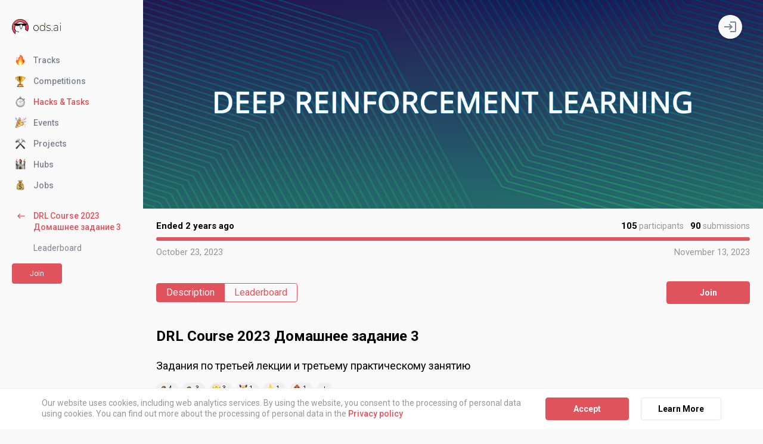

--- FILE ---
content_type: text/html; charset=utf-8
request_url: https://ods.ai/tasks/drl23_hw_3
body_size: 32121
content:
<!DOCTYPE html><html lang="en-US"><head><meta charSet="utf-8"/><meta name="viewport" content="width=device-width"/><meta name="twitter:card" content="summary_large_image"/><meta name="twitter:site" content="@odsai_en"/><meta property="og:type" content="website"/><meta property="og:site_name" content="Open Data Science (ODS.ai)"/><title>DRL Course 2023 Домашнее задание 3 — Open Data Science</title><meta name="robots" content="index,follow"/><meta property="og:title" content="DRL Course 2023 Домашнее задание 3 — Open Data Science"/><meta name="next-head-count" content="9"/><link rel="stylesheet" data-href="https://fonts.googleapis.com/css?family=Roboto:300,400,400i,500,700&amp;display=swap&amp;subset=cyrillic"/><link rel="stylesheet" data-href="https://fonts.googleapis.com/css2?family=Roboto+Mono:ital,wght@0,400;0,700&amp;display=swap"/><link rel="icon" type="image/x-icon" href="/ods/favicon/favicon.ico"/><link rel="apple-touch-icon" sizes="57x57" href="/ods/favicon/apple-icon-57x57.png"/><link rel="apple-touch-icon" sizes="60x60" href="/ods/favicon/apple-icon-60x60.png"/><link rel="apple-touch-icon" sizes="72x72" href="/ods/favicon/apple-icon-72x72.png"/><link rel="apple-touch-icon" sizes="76x76" href="/ods/favicon/apple-icon-76x76.png"/><link rel="apple-touch-icon" sizes="114x114" href="/ods/favicon/apple-icon-114x114.png"/><link rel="apple-touch-icon" sizes="120x120" href="/ods/favicon/apple-icon-120x120.png"/><link rel="apple-touch-icon" sizes="144x144" href="/ods/favicon/apple-icon-144x144.png"/><link rel="apple-touch-icon" sizes="152x152" href="/ods/favicon/apple-icon-152x152.png"/><link rel="apple-touch-icon" sizes="180x180" href="/ods/favicon/apple-icon-180x180.png"/><link rel="icon" type="image/png" sizes="192x192" href="/ods/favicon/android-icon-192x192.png"/><link rel="icon" type="image/png" sizes="32x32" href="/ods/favicon/favicon-32x32.png"/><link rel="icon" type="image/png" sizes="96x96" href="/ods/favicon/favicon-96x96.png"/><link rel="icon" type="image/png" sizes="16x16" href="/ods/favicon/favicon-16x16.png"/><link rel="manifest" href="/ods/favicon/manifest.json"/><meta name="msapplication-TileColor" content="#ffffff"/><meta name="msapplication-TileImage" content="/ods/favicon/ms-icon-144x144.png"/><meta name="theme-color" content="#ffffff"/><meta name="keywords" content="data science, data science community, artificial intelligence community, big data, machine learning, ai, ml, ds, dl, deep learning, artificial intelligence, competition, data science competition, machine learning competition, ds competition, ml competition, ai competition"/><link rel="preload" href="/_next/static/css/77f81fd0fd9ee2a6.css" as="style"/><link rel="stylesheet" href="/_next/static/css/77f81fd0fd9ee2a6.css" data-n-g=""/><link rel="preload" href="/_next/static/css/c0eba1c9baeeb50e.css" as="style"/><link rel="stylesheet" href="/_next/static/css/c0eba1c9baeeb50e.css" data-n-p=""/><link rel="preload" href="/_next/static/css/88b4d2e762a0bd36.css" as="style"/><link rel="stylesheet" href="/_next/static/css/88b4d2e762a0bd36.css" data-n-p=""/><noscript data-n-css=""></noscript><script defer="" nomodule="" src="/_next/static/chunks/polyfills-c67a75d1b6f99dc8.js"></script><script src="/_next/static/chunks/webpack-9653c32321b4cd10.js" defer=""></script><script src="/_next/static/chunks/framework-ad0ad8335b267148.js" defer=""></script><script src="/_next/static/chunks/main-27032c1911c787cf.js" defer=""></script><script src="/_next/static/chunks/pages/_app-c5a87539a1a4f432.js" defer=""></script><script src="/_next/static/chunks/812cee03-babe3c0b10f4a442.js" defer=""></script><script src="/_next/static/chunks/5551-bf4468a6813a8a73.js" defer=""></script><script src="/_next/static/chunks/1601-03db0db9e9b4d172.js" defer=""></script><script src="/_next/static/chunks/6337-1b97385cb64c79c4.js" defer=""></script><script src="/_next/static/chunks/3245-4632f127279eac2c.js" defer=""></script><script src="/_next/static/chunks/7109-263a9d58fed075b6.js" defer=""></script><script src="/_next/static/chunks/4978-ea82ee296c35f78c.js" defer=""></script><script src="/_next/static/chunks/4232-f30447557cdf464d.js" defer=""></script><script src="/_next/static/chunks/4469-245a86084f6e4173.js" defer=""></script><script src="/_next/static/chunks/1456-fb822552a71807cd.js" defer=""></script><script src="/_next/static/chunks/9046-1440120fb1f4456c.js" defer=""></script><script src="/_next/static/chunks/8222-32f7d5d87ec0c964.js" defer=""></script><script src="/_next/static/chunks/5661-97c0e457cfff71f0.js" defer=""></script><script src="/_next/static/chunks/3535-66c9fe80e964bb09.js" defer=""></script><script src="/_next/static/chunks/741-7f46920cb79b6999.js" defer=""></script><script src="/_next/static/chunks/1754-f9da80325032e660.js" defer=""></script><script src="/_next/static/chunks/pages/tasks/%5BcompetitionId%5D-8665cfe23fc0a13e.js" defer=""></script><script src="/_next/static/NghNom5z0RIQhV7dWQTNK/_buildManifest.js" defer=""></script><script src="/_next/static/NghNom5z0RIQhV7dWQTNK/_ssgManifest.js" defer=""></script><style id="__jsx-301766422">*{;}</style><style id="__jsx-2e8dd4d5f49e6f47">:root{--color-text:#000;--color-text-second:#11142d;--color-border:#b2b2b9;--color-page-background:#f9f9f9;--color-admin-background:#f5eab3;--color-notice-background:#fbfbfb;--color-notice-background-hover:#f8f8f8;--color-notice-border:#ededed;--color-tag:#808191;--color-notice-border-hover:#e4e7ea;--color-notice-border-hover-strong:#adb1b4;--color-notice:#979797;--color-notice-hover:#666;--color-bg-radio:rgba(242, 240, 240, 0.5);--color-action-light:#808191;--color-line-light:#e4e7ea;--color-third-light:#adafb8;--color-action-text:#e87e02;--color-input-disabled:#f2f2f2;--color-action-background:#ff8900;--color-action-hover:#d27305;--color-gold:#bdac34;--color-green:#05af05;--color-light-green:#27c322;--color-yellow:#f2c62c;--color-blue:#3567c9;--color-red-pale:#db4141;--color-archive:#bcb8b8;--color-red:#ee0000;--color-inverse:#fff;--color-shadow:#f0f0f2;--color-reacted:#d5d5d6;--color-dark-background:#171717;--color-black-background:#000;--color-inverse-background:#fff;--color-inverse-background-transparent:rgba(255, 255, 255, 0);--color-inverse-background-hover:#fafafa;--layout-gutter-half-width:11px;--layout-gutter-width:calc(var(--layout-gutter-half-width) * 2);--layout-column-count:12;--layout-max-width:1184px;--layout-content-width:100vw;--tooltip-vertical-padding:0.5rem;--tooltip-horizontal-padding:1rem;--z-index-sidebar:1;--z-index-icons:1;--z-index-profile-icon:2;--z-index-generic-content-controls:2;--z-index-active-competition-card:2;--z-index-suggest-list:2;--z-index-backend-form-submit:3;--z-index-suggest-popper:4;--z-index-tooltip:5;--z-index-card-visibility:7;--z-index-card-flare:8;--z-index-sidebar-button:9;--z-index-sidebar-button-opened:10;--z-index-cookie:20;--z-index-modal:100}*{-webkit-box-sizing:border-box;-moz-box-sizing:border-box;box-sizing:border-box;margin:0;padding:0}[hidden]{display:none}h1,h2,h3,h4,h5,h6{font-weight:normal;font-size:1em}img{border:0}html,body{color:var(--color-text);font-size:10px;min-width:320px}html{min-height:100vh;min-height:-webkit-fill-available;min-height:-moz-available;min-height:fill-available}body{background-color:var(--color-page-background)}html,body,button,input,textarea,select{font-family:"Roboto",sans-serif}pre,code{font-family:"Roboto Mono",monospace}#__next{display:-webkit-box;display:-webkit-flex;display:-moz-box;display:-ms-flexbox;display:flex;-webkit-box-orient:vertical;-webkit-box-direction:normal;-webkit-flex-direction:column;-moz-box-orient:vertical;-moz-box-direction:normal;-ms-flex-direction:column;flex-direction:column}img,svg{display:block}button{font-size:inherit;font-weight:inherit;font-family:inherit}</style><style id="__jsx-2027815925">:root{--color-action-text: #E0535C;
--color-action-background: #E0535C;
--color-action-hover: #bd333c;
        }</style><style id="__jsx-cba07a8af7611993">a.jsx-cba07a8af7611993{-webkit-box-align:center;-webkit-align-items:center;-moz-box-align:center;-ms-flex-align:center;align-items:center;background:#f9f9f9;-webkit-border-radius:100%;-moz-border-radius:100%;border-radius:100%;-webkit-box-shadow:0 .1rem .4rem rgba(0,0,0,.14);-moz-box-shadow:0 .1rem .4rem rgba(0,0,0,.14);box-shadow:0 .1rem .4rem rgba(0,0,0,.14);color:var(--color-action-light);display:-webkit-box;display:-webkit-flex;display:-moz-box;display:-ms-flexbox;display:flex;height:4rem;-webkit-box-pack:center;-webkit-justify-content:center;-moz-box-pack:center;-ms-flex-pack:center;justify-content:center;position:absolute;right:3.5rem;width:4rem;top:2.5rem;z-index:var(--z-index-icons)}a.jsx-cba07a8af7611993:hover{color:var(--color-action-hover)}@media(max-width:1e3px){a.jsx-cba07a8af7611993{right:2.5rem;height:3.2rem;width:3.2rem;top:3.2rem;z-index:var(--z-index-profile-icon)}}</style><style id="__jsx-c98a393c739f7bb">button.jsx-c98a393c739f7bb{-webkit-appearance:none;-moz-appearance:none;-ms-appearance:none;appearance:none;background:transparent;border:0;color:inherit;cursor:pointer;font-family:inherit;-webkit-user-select:none;-moz-user-select:none;-ms-user-select:none;user-select:none;text-align:left;text-decoration:none}</style><style id="__jsx-a4e861d21003f6e5">button.jsx-a4e861d21003f6e5{--burger-padding:2.5rem;--burger-line-width:2rem;--burger-line-height:0.2rem;--burger-line-margin:0.3rem;color:var(--color-text);-webkit-box-sizing:content-box;-moz-box-sizing:content-box;box-sizing:content-box;width:-webkit-calc(var(--burger-padding)*2 + var(--burger-line-width));width:-moz-calc(var(--burger-padding)*2 + var(--burger-line-width));width:calc(var(--burger-padding)*2 + var(--burger-line-width));height:-webkit-calc(var(--burger-padding)*2 + var(--burger-line-height)*3 + var(--burger-line-margin)*2);height:-moz-calc(var(--burger-padding)*2 + var(--burger-line-height)*3 + var(--burger-line-margin)*2);height:calc(var(--burger-padding)*2 + var(--burger-line-height)*3 + var(--burger-line-margin)*2);-webkit-transform:rotate(0deg);-moz-transform:rotate(0deg);-ms-transform:rotate(0deg);-o-transform:rotate(0deg);transform:rotate(0deg);-webkit-transition:.5s ease-in-out,color.25s ease-in-out;-moz-transition:.5s ease-in-out,color.25s ease-in-out;-o-transition:.5s ease-in-out,color.25s ease-in-out;transition:.5s ease-in-out,color.25s ease-in-out;cursor:pointer;position:relative}span.jsx-a4e861d21003f6e5{display:block;position:absolute;height:var(--burger-line-height);width:var(--burger-line-width);background:currentColor;opacity:1;left:var(--burger-padding);-webkit-transform:rotate(0deg);-moz-transform:rotate(0deg);-ms-transform:rotate(0deg);-o-transform:rotate(0deg);transform:rotate(0deg);-webkit-transition:.25s ease-in-out;-moz-transition:.25s ease-in-out;-o-transition:.25s ease-in-out;transition:.25s ease-in-out}.child-1.jsx-a4e861d21003f6e5{top:var(--burger-padding)}.child-2.jsx-a4e861d21003f6e5,.child-3.jsx-a4e861d21003f6e5,.cross.jsx-a4e861d21003f6e5 .child-1.jsx-a4e861d21003f6e5,.cross.jsx-a4e861d21003f6e5 .child-4.jsx-a4e861d21003f6e5{top:-webkit-calc(var(--burger-padding) + var(--burger-line-height) + var(--burger-line-margin));top:-moz-calc(var(--burger-padding) + var(--burger-line-height) + var(--burger-line-margin));top:calc(var(--burger-padding) + var(--burger-line-height) + var(--burger-line-margin))}.child-4.jsx-a4e861d21003f6e5{top:-webkit-calc(var(--burger-padding) + var(--burger-line-height)*2 + var(--burger-line-margin)*2);top:-moz-calc(var(--burger-padding) + var(--burger-line-height)*2 + var(--burger-line-margin)*2);top:calc(var(--burger-padding) + var(--burger-line-height)*2 + var(--burger-line-margin)*2)}.cross.jsx-a4e861d21003f6e5 .child-1.jsx-a4e861d21003f6e5{width:0%;left:50%}.cross.jsx-a4e861d21003f6e5 .child-2.jsx-a4e861d21003f6e5{-webkit-transform:rotate(45deg);-moz-transform:rotate(45deg);-ms-transform:rotate(45deg);-o-transform:rotate(45deg);transform:rotate(45deg)}.cross.jsx-a4e861d21003f6e5 .child-3.jsx-a4e861d21003f6e5{-webkit-transform:rotate(-45deg);-moz-transform:rotate(-45deg);-ms-transform:rotate(-45deg);-o-transform:rotate(-45deg);transform:rotate(-45deg)}.cross.jsx-a4e861d21003f6e5 .child-4.jsx-a4e861d21003f6e5{width:0%;left:50%}</style><style id="__jsx-7952e09c2125d25">.Logo.jsx-7952e09c2125d25{display:block}</style><style id="__jsx-9524aaef6b2e2454">div.jsx-9524aaef6b2e2454{padding:0 2rem;font-weight:500;margin-bottom:3.2rem}div.jsx-9524aaef6b2e2454 div.jsx-9524aaef6b2e2454{margin-top:1.6rem;padding:0;font-weight:normal}</style><style id="__jsx-5695a8f3102698e0">header.jsx-5695a8f3102698e0{-webkit-box-align:center;-webkit-align-items:center;-moz-box-align:center;-ms-flex-align:center;align-items:center;display:-webkit-box;display:-webkit-flex;display:-moz-box;display:-ms-flexbox;display:flex;margin-top:3.2rem}.sidebar.jsx-5695a8f3102698e0{position:-webkit-sticky;position:sticky;top:0;background:var(--color-page-background);z-index:var(--z-index-sidebar)}.burger.jsx-5695a8f3102698e0{display:none;margin:-2.5rem 0 -2.5rem -2.9rem}@media(max-width:1e3px){.burger.jsx-5695a8f3102698e0{display:block}}</style><style id="__jsx-dd3026c736bfa859">img.jsx-dd3026c736bfa859{-o-object-fit:contain;object-fit:contain}.rounded-square.jsx-dd3026c736bfa859,.header-rounded-square.jsx-dd3026c736bfa859,.big-rounded-square.jsx-dd3026c736bfa859,.circle.jsx-dd3026c736bfa859{background:var(--color-inverse-background);-webkit-border-radius:.4rem;-moz-border-radius:.4rem;border-radius:.4rem;height:1.8rem;width:1.8rem}.header-rounded-square.jsx-dd3026c736bfa859{height:2.8rem;width:2.8rem}.header-rounded-square.jsx-dd3026c736bfa859{height:8.8rem;width:8.8rem}.circle.jsx-dd3026c736bfa859{-webkit-border-radius:100%;-moz-border-radius:100%;border-radius:100%}</style><style id="__jsx-338645227">*.jsx-338645227{margin:auto;max-height:100%;max-width:100%;-webkit-transform:translate(-1.00%, -3.75%);-moz-transform:translate(-1.00%, -3.75%);-ms-transform:translate(-1.00%, -3.75%);-o-transform:translate(-1.00%, -3.75%);transform:translate(-1.00%, -3.75%)}</style><style id="__jsx-1314ba4ec0e7c2e5">.SidebarIcon.jsx-1314ba4ec0e7c2e5{display:-webkit-box;display:-webkit-flex;display:-moz-box;display:-ms-flexbox;display:flex;height:2.8rem;left:.5rem;position:absolute;top:.9rem;-webkit-transform:translatey(-50%);-moz-transform:translatey(-50%);-ms-transform:translatey(-50%);-o-transform:translatey(-50%);transform:translatey(-50%);width:1.8rem}.content.jsx-1314ba4ec0e7c2e5{margin:auto;max-height:100%;max-width:100%}</style><style id="__jsx-156114389">.content.jsx-156114389{-webkit-transform:none;-moz-transform:none;-ms-transform:none;-o-transform:none;transform:none}</style><style id="__jsx-daa46b5ff3df460c">.Action.jsx-daa46b5ff3df460c{-webkit-border-radius:.4rem;-moz-border-radius:.4rem;border-radius:.4rem;cursor:pointer;display:-webkit-inline-box;display:-webkit-inline-flex;display:-moz-inline-box;display:-ms-inline-flexbox;display:inline-flex;line-height:1.2;padding-left:3.6rem;-webkit-box-pack:center;-webkit-justify-content:center;-moz-box-pack:center;-ms-flex-pack:center;justify-content:center;text-decoration:none;-webkit-transition:.3s ease-in background,.3s ease-in border;-moz-transition:.3s ease-in background,.3s ease-in border;-o-transition:.3s ease-in background,.3s ease-in border;transition:.3s ease-in background,.3s ease-in border}.disabled.jsx-daa46b5ff3df460c{cursor:default;opacity:.3}span.Action.jsx-daa46b5ff3df460c{cursor:default}.default.jsx-daa46b5ff3df460c,.default.disabled.jsx-daa46b5ff3df460c:hover,span.default.jsx-daa46b5ff3df460c:hover{color:var(--color-action-light);font-family:Roboto;font-size:1.4rem;line-height:1.4;text-decoration:none}.default.selected.jsx-daa46b5ff3df460c{color:var(--color-action-text)}.default.jsx-daa46b5ff3df460c:hover{color:var(--color-action-hover)}.button.jsx-daa46b5ff3df460c,.button.disabled.jsx-daa46b5ff3df460c:hover,span.button.jsx-daa46b5ff3df460c:hover{background:var(--color-action-background);-webkit-border-radius:.4rem;-moz-border-radius:.4rem;border-radius:.4rem;color:var(--color-inverse);font-size:1.2rem;line-height:1.2;padding:1rem 3rem}.button.jsx-daa46b5ff3df460c:hover{background:var(--color-action-hover)}</style><style id="__jsx-2667484797">.Action.jsx-2667484797{width:inherit}</style><style id="__jsx-51b88c0b5d3fdd45">.SidebarItem.jsx-51b88c0b5d3fdd45{position:relative}.SidebarItem.jsx-51b88c0b5d3fdd45+.SidebarItem.jsx-51b88c0b5d3fdd45{margin-top:1.6rem}.selected.jsx-51b88c0b5d3fdd45{color:var(--color-action-hover)}i.jsx-51b88c0b5d3fdd45{color:#c3c3c5;margin-left:1ex}</style><style id="__jsx-3273525101">*.jsx-3273525101{margin:auto;max-height:100%;max-width:100%;-webkit-transform:translate(0.25%, 4.50%);-moz-transform:translate(0.25%, 4.50%);-ms-transform:translate(0.25%, 4.50%);-o-transform:translate(0.25%, 4.50%);transform:translate(0.25%, 4.50%)}</style><style id="__jsx-4262456166">*.jsx-4262456166{margin:auto;max-height:100%;max-width:100%;-webkit-transform:translate(0.25%, -2.50%);-moz-transform:translate(0.25%, -2.50%);-ms-transform:translate(0.25%, -2.50%);-o-transform:translate(0.25%, -2.50%);transform:translate(0.25%, -2.50%)}</style><style id="__jsx-2898878309">*.jsx-2898878309{margin:auto;max-height:100%;max-width:100%;-webkit-transform:translate(4.50%, -0.75%);-moz-transform:translate(4.50%, -0.75%);-ms-transform:translate(4.50%, -0.75%);-o-transform:translate(4.50%, -0.75%);transform:translate(4.50%, -0.75%)}</style><style id="__jsx-1907618439">*.jsx-1907618439{margin:auto;max-height:100%;max-width:100%;-webkit-transform:translate(1.50%, -0.50%);-moz-transform:translate(1.50%, -0.50%);-ms-transform:translate(1.50%, -0.50%);-o-transform:translate(1.50%, -0.50%);transform:translate(1.50%, -0.50%)}</style><style id="__jsx-3692716675">*.jsx-3692716675{margin:auto;max-height:100%;max-width:100%;-webkit-transform:translate(0.20%, -5.20%);-moz-transform:translate(0.20%, -5.20%);-ms-transform:translate(0.20%, -5.20%);-o-transform:translate(0.20%, -5.20%);transform:translate(0.20%, -5.20%)}</style><style id="__jsx-2723965571">*.jsx-2723965571{margin:auto;max-height:100%;max-width:100%;-webkit-transform:translate(0.20%, -3.40%);-moz-transform:translate(0.20%, -3.40%);-ms-transform:translate(0.20%, -3.40%);-o-transform:translate(0.20%, -3.40%);transform:translate(0.20%, -3.40%)}</style><style id="__jsx-2320014196">.content.jsx-2320014196{-webkit-transform:translate(7.25%, 0.00%);-moz-transform:translate(7.25%, 0.00%);-ms-transform:translate(7.25%, 0.00%);-o-transform:translate(7.25%, 0.00%);transform:translate(7.25%, 0.00%)}</style><style id="__jsx-92795fd61cc863fe">footer.jsx-92795fd61cc863fe{color:var(--color-notice);font-family:Roboto;font-size:1.2rem;line-height:1.6666;margin-top:auto;padding:2.2rem 2rem}p.jsx-92795fd61cc863fe+p.jsx-92795fd61cc863fe{margin-top:1.4rem}a.jsx-92795fd61cc863fe,button.jsx-92795fd61cc863fe{-webkit-appearance:none;-moz-appearance:none;-ms-appearance:none;appearance:none;background:transparent;border:0;color:var(--color-notice);cursor:pointer;font-weight:500;text-decoration:none}a.jsx-92795fd61cc863fe:hover,button.jsx-92795fd61cc863fe:hover{color:var(--color-action-hover);text-decoration:underline}span.jsx-92795fd61cc863fe+span.jsx-92795fd61cc863fe:before{content:" | ";margin:0 .2ex}</style><style id="__jsx-97bf3bd37403123">*.jsx-97bf3bd37403123{display:-webkit-box;display:-webkit-flex;display:-moz-box;display:-ms-flexbox;display:flex;-webkit-box-orient:vertical;-webkit-box-direction:normal;-webkit-flex-direction:column;-moz-box-orient:vertical;-moz-box-direction:normal;-ms-flex-direction:column;flex-direction:column;-webkit-box-flex:1;-webkit-flex-grow:1;-moz-box-flex:1;-ms-flex-positive:1;flex-grow:1}</style><style id="__jsx-3099090237">@media(max-width: 1000px){div.jsx-3099090237{overflow-x:hidden;overflow-y:auto;scroll-behavior:smooth;scrollbar-width:none;-ms-overflow-style:none}div.jsx-3099090237::-webkit-scrollbar{display:none}}</style><style id="__jsx-b89369891873502c">.content.jsx-b89369891873502c,.menuWrapper.jsx-b89369891873502c{display:-webkit-box;display:-webkit-flex;display:-moz-box;display:-ms-flexbox;display:flex;-webkit-box-orient:vertical;-webkit-box-direction:normal;-webkit-flex-direction:column;-moz-box-orient:vertical;-moz-box-direction:normal;-ms-flex-direction:column;flex-direction:column;-webkit-box-flex:1;-webkit-flex-grow:1;-moz-box-flex:1;-ms-flex-positive:1;flex-grow:1}.menu.jsx-b89369891873502c{width:100%;overflow:hidden}.sticky.jsx-b89369891873502c .menu.jsx-b89369891873502c{position:-webkit-sticky;position:sticky;top:9.2rem}.equalToParent.jsx-b89369891873502c .inner.jsx-b89369891873502c{position:relative}.stickyWithOverflow.scrollDown.jsx-b89369891873502c{-webkit-box-pack:end;-webkit-justify-content:flex-end;-moz-box-pack:end;-ms-flex-pack:end;justify-content:flex-end}.stickyWithOverflow.scrollDown.jsx-b89369891873502c .menu.jsx-b89369891873502c{-webkit-align-self:flex-end;-ms-flex-item-align:end;align-self:flex-end;position:-webkit-sticky;position:sticky;bottom:0}.stickyWithOverflow.scrollUp.jsx-b89369891873502c .menu.jsx-b89369891873502c{position:-webkit-sticky;position:sticky;top:2.5rem}@media(max-width:1e3px){button.jsx-b89369891873502c{background:rgba(0,0,0,20%);cursor:default;position:fixed;z-index:var(--z-index-sidebar-button);left:0;top:0;width:100%;height:100%}.closed.jsx-b89369891873502c{min-height:0}.menuWrapper.jsx-b89369891873502c .menu.jsx-b89369891873502c{position:relative;-webkit-align-self:flex-start;-ms-flex-item-align:start;align-self:flex-start;top:0}.opened.jsx-b89369891873502c{background:var(--color-notice-background);bottom:0;-webkit-box-shadow:0 0 .2rem#000;-moz-box-shadow:0 0 .2rem#000;box-shadow:0 0 .2rem#000;left:0;max-width:100vw;position:fixed;top:0;width:32rem;z-index:var(--z-index-sidebar-button-opened)}.opened.jsx-b89369891873502c .content.jsx-b89369891873502c{overflow:auto}.closed.jsx-b89369891873502c .content.jsx-b89369891873502c{display:none}}</style><style id="__jsx-fb71d77ec0f6dd05">div.jsx-fb71d77ec0f6dd05{display:-webkit-box;display:-webkit-flex;display:-moz-box;display:-ms-flexbox;display:flex;-webkit-box-orient:vertical;-webkit-box-direction:normal;-webkit-flex-direction:column;-moz-box-orient:vertical;-moz-box-direction:normal;-ms-flex-direction:column;flex-direction:column;min-height:100vh;min-width:0;-webkit-box-flex:0;-webkit-flex-grow:0;-moz-box-flex:0;-ms-flex-positive:0;flex-grow:0;-webkit-flex-shrink:0;-ms-flex-negative:0;flex-shrink:0;-webkit-box-ordinal-group:0;-webkit-order:-1;-moz-box-ordinal-group:0;-ms-flex-order:-1;order:-1;width:24rem}@media(max-width:1e3px){div.jsx-fb71d77ec0f6dd05{min-height:0;height:9.2rem;width:auto}}</style><style id="__jsx-c03a2d225aa4275e">div.jsx-c03a2d225aa4275e{--reducer-horizontal-margin:max(0px, calc(
        (var(--layout-content-width, 100vw) - var(--layout-max-width)) / 2
      ));margin-left:var(--reducer-horizontal-margin);margin-right:var(--reducer-horizontal-margin);padding-left:var(--layout-gutter-width);padding-right:var(--layout-gutter-width)}div.jsx-c03a2d225aa4275e div.jsx-c03a2d225aa4275e{margin-left:-webkit-calc(var(--layout-gutter-width)*-1);margin-left:-moz-calc(var(--layout-gutter-width)*-1);margin-left:calc(var(--layout-gutter-width)*-1);margin-right:-webkit-calc(var(--layout-gutter-width)*-1);margin-right:-moz-calc(var(--layout-gutter-width)*-1);margin-right:calc(var(--layout-gutter-width)*-1)}div.jsx-c03a2d225aa4275e .clear.jsx-c03a2d225aa4275e{--reducer-horizontal-margin:0}</style><style id="__jsx-2888d311d29975fb">.BrandBanner.jsx-2888d311d29975fb{font-size:1.8rem;overflow:hidden;padding:3.5rem 2.2rem;min-height:35rem}img.jsx-2888d311d29975fb{max-height:400px;max-width:350px}.floatedImage.jsx-2888d311d29975fb img.jsx-2888d311d29975fb{float:right;margin:0 0 4rem 3rem}.centeredImage.jsx-2888d311d29975fb{-webkit-box-align:center;-webkit-align-items:center;-moz-box-align:center;-ms-flex-align:center;align-items:center;display:-webkit-box;display:-webkit-flex;display:-moz-box;display:-ms-flexbox;display:flex;-webkit-box-pack:center;-webkit-justify-content:center;-moz-box-pack:center;-ms-flex-pack:center;justify-content:center}.centeredImage.jsx-2888d311d29975fb img.jsx-2888d311d29975fb{display:block}@media(max-width:900px){.floatedImage.jsx-2888d311d29975fb img.jsx-2888d311d29975fb{display:none}}</style><style id="__jsx-2534976329">.BrandBanner.jsx-2534976329{overflow:hidden;padding:3.5rem 2.2rem;min-height:35rem;background: url(https://storage.yandexcloud.net/ds-ods/files/content/2022/10/11/113c390f1005/banner_up%20%D0%BA%D0%BE%D0%BF%D0%B8%D1%8F.png) center / auto 100% no-repeat, url(https://storage.yandexcloud.net/ds-ods/files/content/2022/10/11/df216ce79af8/banner_back%20%D0%BA%D0%BE%D0%BF%D0%B8%D1%8F.jpg) center / cover no-repeat, white;
          
        }@media(max-width:470px){img.jsx-2534976329{max-height:200px;max-width:60vw}.BrandBanner.jsx-2534976329{font-size:1.5rem;min-height:15rem;
          }}</style><style id="__jsx-a10970a165f24028">.datePopup.jsx-a10970a165f24028{margin:.5rem;font-weight:400;color:var(--color-notice);line-height:1}</style><style id="__jsx-fce36b63315c5797">strong.jsx-fce36b63315c5797{color:var(--color-text);font-size:1.5rem;font-weight:bold;-webkit-box-flex:1;-webkit-flex-grow:1;-moz-box-flex:1;-ms-flex-positive:1;flex-grow:1}</style><style id="__jsx-37dc6a011acc6960">.Progress.jsx-37dc6a011acc6960{background:#eeebeb;position:relative}.green.jsx-37dc6a011acc6960 .line.jsx-37dc6a011acc6960{background:var(--color-green);height:4px}.competition.jsx-37dc6a011acc6960 .line.jsx-37dc6a011acc6960{background:var(--color-action-background);height:6px}.competition.jsx-37dc6a011acc6960,.competition.jsx-37dc6a011acc6960 .line.jsx-37dc6a011acc6960{-webkit-border-radius:3px;-moz-border-radius:3px;border-radius:3px}</style><style id="__jsx-1235889979">.line.jsx-1235889979{width:100.00%}</style><style id="__jsx-c31e563c49c44229">.content.jsx-c31e563c49c44229{padding:2rem 0}.header.jsx-c31e563c49c44229{display:-webkit-box;display:-webkit-flex;display:-moz-box;display:-ms-flexbox;display:flex;margin-bottom:1rem}.footer.jsx-c31e563c49c44229{display:-webkit-box;display:-webkit-flex;display:-moz-box;display:-ms-flexbox;display:flex;margin-top:1rem;-webkit-box-pack:justify;-webkit-justify-content:space-between;-moz-box-pack:justify;-ms-flex-pack:justify;justify-content:space-between}.estimation.jsx-c31e563c49c44229{font-size:1.5rem;font-weight:bold;margin-right:auto;padding-right:.4rem}.stat.jsx-c31e563c49c44229{-webkit-box-align:center;-webkit-align-items:center;-moz-box-align:center;-ms-flex-align:center;align-items:center;display:-webkit-box;display:-webkit-flex;display:-moz-box;display:-ms-flexbox;display:flex}.stat.jsx-c31e563c49c44229+.stat.jsx-c31e563c49c44229{margin-left:2ex}.statName.jsx-c31e563c49c44229,.statsSep.jsx-c31e563c49c44229{font-size:1.4rem;color:var(--color-notice)}.statsSep.jsx-c31e563c49c44229{margin-right:.4rem}.date.jsx-c31e563c49c44229{color:var(--color-notice);font-size:1.5rem}</style><style id="__jsx-9f543e2275052ab9">.Tab.jsx-9f543e2275052ab9{-webkit-box-align:center;-webkit-align-items:center;-moz-box-align:center;-ms-flex-align:center;align-items:center;-webkit-appearance:none;-moz-appearance:none;-ms-appearance:none;appearance:none;background:transparent;border:solid 1px var(--color-action-text);-webkit-box-sizing:border-box;-moz-box-sizing:border-box;box-sizing:border-box;cursor:pointer;font-size:1.6rem;height:3.2rem;color:var(--color-action-text);display:-webkit-box;display:-webkit-flex;display:-moz-box;display:-ms-flexbox;display:flex;-webkit-box-pack:center;-webkit-justify-content:center;-moz-box-pack:center;-ms-flex-pack:center;justify-content:center;padding:0 1.6rem;text-decoration:none;-webkit-user-select:none;-moz-user-select:none;-ms-user-select:none;user-select:none;z-index:0}.Tab.jsx-9f543e2275052ab9:hover{color:var(--color-action-hover);border-color:var(--color-action-hover);z-index:1}.selected.jsx-9f543e2275052ab9,.selected.jsx-9f543e2275052ab9:hover{background:var(--color-action-text);cursor:default;color:var(--color-inverse);border-color:var(--color-action-text);z-index:0}.Tab.jsx-9f543e2275052ab9:first-child{-webkit-border-bottom-left-radius:.4rem;-moz-border-radius-bottomleft:.4rem;border-bottom-left-radius:.4rem;-webkit-border-top-left-radius:.4rem;-moz-border-radius-topleft:.4rem;border-top-left-radius:.4rem}.Tab.jsx-9f543e2275052ab9:last-child{-webkit-border-bottom-right-radius:.4rem;-moz-border-radius-bottomright:.4rem;border-bottom-right-radius:.4rem;-webkit-border-top-right-radius:.4rem;-moz-border-radius-topright:.4rem;border-top-right-radius:.4rem}.Tab.jsx-9f543e2275052ab9+.Tab.jsx-9f543e2275052ab9{margin-left:-1px}span.jsx-9f543e2275052ab9{margin-left:.8rem}</style><style id="__jsx-f4464d92b2a1661b">.HorizotalPane.jsx-f4464d92b2a1661b{overflow:hidden;position:relative}.inner.jsx-f4464d92b2a1661b{min-width:0;overflow-x:scroll;overflow-y:hidden;padding-bottom:100px;margin-bottom:-100px;-webkit-transform:translatez(0);-moz-transform:translatez(0);transform:translatez(0);width:100%;-ms-overflow-style:none;-webkit-overflow-scrolling:touch}.inner.jsx-f4464d92b2a1661b::-webkit-scrollbar{display:none}.start.jsx-f4464d92b2a1661b,.end.jsx-f4464d92b2a1661b{height:1px;position:absolute;width:1px;top:0}.start.jsx-f4464d92b2a1661b{left:0}.end.jsx-f4464d92b2a1661b{right:0}</style><style id="__jsx-2efdccac484dd519">.Action.jsx-2efdccac484dd519{-webkit-box-align:center;-webkit-align-items:center;-moz-box-align:center;-ms-flex-align:center;align-items:center;border:solid 1px;-webkit-border-radius:.4rem;-moz-border-radius:.4rem;border-radius:.4rem;cursor:pointer;display:-webkit-inline-box;display:-webkit-inline-flex;display:-moz-inline-box;display:-ms-inline-flexbox;display:inline-flex;font-size:1.4rem;line-height:1.2;-webkit-box-pack:center;-webkit-justify-content:center;-moz-box-pack:center;-ms-flex-pack:center;justify-content:center;-webkit-user-select:none;-moz-user-select:none;-ms-user-select:none;user-select:none;text-decoration:none;-webkit-transition:.3s ease-in background,.3s ease-in border;-moz-transition:.3s ease-in background,.3s ease-in border;-o-transition:.3s ease-in background,.3s ease-in border;transition:.3s ease-in background,.3s ease-in border;-webkit-appearance:none;-moz-appearance:none;-ms-appearance:none;appearance:none}.disabled.jsx-2efdccac484dd519{cursor:default;opacity:.3}.default.jsx-2efdccac484dd519,.default.disabled.jsx-2efdccac484dd519:hover{background:var(--color-action-background);border-color:var(--color-action-background);color:var(--color-inverse);font-weight:700}.default.jsx-2efdccac484dd519:hover{background:var(--color-action-hover);border-color:var(--color-action-hover)}.default.big.jsx-2efdccac484dd519{min-width:17rem;padding:1em 2em}.default.small.jsx-2efdccac484dd519{min-width:14rem;padding:.7142em 1em}.default.x-small.jsx-2efdccac484dd519{min-width:9rem;padding:.3571em 1em}.light.jsx-2efdccac484dd519,.light.disabled.jsx-2efdccac484dd519:hover{background:var(--color-inverse);border:1px solid var(--color-notice-border-hover);color:var(--color-text);font-weight:bold}.light.jsx-2efdccac484dd519:hover{background:var(--color-inverse-background-hover)}.light.big.jsx-2efdccac484dd519{min-width:18rem;padding:1em 2em}.light.small.jsx-2efdccac484dd519{padding:.7142em 2em}.light.x-small.jsx-2efdccac484dd519{padding:.3571em 1em}.stroked.jsx-2efdccac484dd519,.stroked.disabled.jsx-2efdccac484dd519:hover{background:transparent;border:1px solid var(--color-action-background);color:var(--color-action-text);font-weight:bold}.stroked.jsx-2efdccac484dd519:hover{border-color:var(--color-action-hover);color:var(--color-action-hover)}.stroked.big.jsx-2efdccac484dd519{min-width:18rem;padding:1em 2em}.stroked.small.jsx-2efdccac484dd519{padding:.7142em 2em}.stroked.x-small.jsx-2efdccac484dd519{padding:.3571em 1em}.link.jsx-2efdccac484dd519{background:none;border:0;color:var(--color-action-text);font-size:1em;min-width:0;padding:0;text-align:left;text-decoration:underline}.link.jsx-2efdccac484dd519:hover{background:none;border:0;color:var(--color-action-hover)}.notice.jsx-2efdccac484dd519{background:none;border:0;color:var(--color-notice);font-size:1em;min-width:0;padding:0;text-align:left;text-decoration:none}.notice.jsx-2efdccac484dd519:hover{background:none;border:0;color:var(--color-action-hover)}.text.jsx-2efdccac484dd519{background:none;border:0;color:var(--color-action-text);font-size:1em;font-weight:500;min-width:0;padding:0;text-align:left;text-decoration:none}.text.jsx-2efdccac484dd519:hover{background:none;border:0;color:var(--color-action-hover)}.inherit.jsx-2efdccac484dd519{background:none;border:0;color:inherit;font-size:inherit;font-weight:inherit;min-width:0;padding:0;text-align:left;text-decoration:none}.inherit.jsx-2efdccac484dd519:hover{background:none;text-decoration:underline;border:0;color:inherit}</style><style id="__jsx-138937737">.Action.jsx-138937737{width:auto}</style><style id="__jsx-bc85cfd9dac9cae1">.Tabs.jsx-bc85cfd9dac9cae1{-webkit-box-pack:justify;-webkit-justify-content:space-between;-moz-box-pack:justify;-ms-flex-pack:justify;justify-content:space-between;display:-webkit-box;display:-webkit-flex;display:-moz-box;display:-ms-flexbox;display:flex;min-width:0;margin:1.5rem -webkit-calc(-1*var(--layout-gutter-width));margin:1.5rem -moz-calc(-1*var(--layout-gutter-width));margin:1.5rem calc(-1*var(--layout-gutter-width));position:relative}.content.jsx-bc85cfd9dac9cae1{-webkit-box-align:center;-webkit-align-items:center;-moz-box-align:center;-ms-flex-align:center;align-items:center;display:-webkit-box;display:-webkit-flex;display:-moz-box;display:-ms-flexbox;display:flex;min-width:0;position:relative}.controls.jsx-bc85cfd9dac9cae1,.items.jsx-bc85cfd9dac9cae1{margin:.5rem 0;padding:0 var(--layout-gutter-width)}.controls.jsx-bc85cfd9dac9cae1{display:-webkit-box;display:-webkit-flex;display:-moz-box;display:-ms-flexbox;display:flex;-webkit-box-pack:stretch;-webkit-justify-content:stretch;-moz-box-pack:stretch;-ms-flex-pack:stretch;justify-content:stretch}.controls.jsx-bc85cfd9dac9cae1 a,.controls.jsx-bc85cfd9dac9cae1 button{-webkit-box-flex:1;-webkit-flex-grow:1;-moz-box-flex:1;-ms-flex-positive:1;flex-grow:1}@media(max-width:600px){.Tabs.jsx-bc85cfd9dac9cae1{-webkit-box-orient:vertical;-webkit-box-direction:normal;-webkit-flex-direction:column;-moz-box-orient:vertical;-moz-box-direction:normal;-ms-flex-direction:column;flex-direction:column}}.items.jsx-bc85cfd9dac9cae1{display:-webkit-box;display:-webkit-flex;display:-moz-box;display:-ms-flexbox;display:flex;white-space:nowrap;width:auto;min-width:-webkit-min-content;min-width:-moz-min-content;min-width:min-content}.items.jsx-bc85cfd9dac9cae1:empty,.controls.jsx-bc85cfd9dac9cae1:empty{margin:0;padding:0}</style><style id="__jsx-fe0e291715a86afa">h1.jsx-fe0e291715a86afa{font-size:2.4rem;font-weight:700;line-height:1.6;margin:3rem 0 2rem}h2.jsx-fe0e291715a86afa{font-size:2rem;font-weight:700;line-height:1.6;margin:4rem 0 2rem}h1.jsx-fe0e291715a86afa+h2.jsx-fe0e291715a86afa{margin-top:0}.content.jsx-fe0e291715a86afa{display:-webkit-box;display:-webkit-flex;display:-moz-box;display:-ms-flexbox;display:flex}.content.jsx-fe0e291715a86afa span.jsx-fe0e291715a86afa{min-width:0;-webkit-box-flex:1;-webkit-flex-grow:1;-moz-box-flex:1;-ms-flex-positive:1;flex-grow:1}figure.jsx-fe0e291715a86afa{-webkit-box-align:start;-webkit-align-items:flex-start;-moz-box-align:start;-ms-flex-align:start;align-items:flex-start;display:-webkit-box;display:-webkit-flex;display:-moz-box;display:-ms-flexbox;display:flex;-webkit-flex-shrink:0;-ms-flex-negative:0;flex-shrink:0;margin:.4rem 1.2rem 0 0}h2.jsx-fe0e291715a86afa figure.jsx-fe0e291715a86afa{margin:.2rem 1rem 0 0}</style><style id="__jsx-251439498">figure.jsx-251439498{height:2.8rem;width:2.8rem;margin-top:0}</style><style id="__jsx-401883735d49c791">img.jsx-401883735d49c791{margin:0 -.6rem;-o-object-fit:contain;object-fit:contain}img.jsx-401883735d49c791+.content.jsx-401883735d49c791{margin-left:.9rem}.content.jsx-401883735d49c791{font-size:1rem;font-weight:400}</style><style id="__jsx-2823889365">img.jsx-2823889365{height:1.4rem;width:1.4rem}</style><style id="__jsx-58e43b1c62a7e10b">button.jsx-58e43b1c62a7e10b,span.jsx-58e43b1c62a7e10b{-webkit-box-align:center;-webkit-align-items:center;-moz-box-align:center;-ms-flex-align:center;align-items:center;background:#f0eeee;-webkit-border-radius:2em;-moz-border-radius:2em;border-radius:2em;color:var(--color-text);display:-webkit-inline-box;display:-webkit-inline-flex;display:-moz-inline-box;display:-ms-inline-flexbox;display:inline-flex;height:2rem;line-height:2rem;margin:.4rem;overflow:hidden;padding:0 1rem;-o-text-overflow:ellipsis;text-overflow:ellipsis;white-space:nowrap}button.jsx-58e43b1c62a7e10b{cursor:pointer}.reacted.jsx-58e43b1c62a7e10b{background:var(--color-reacted);color:var(--color-inverse)}.small.jsx-58e43b1c62a7e10b{height:1.6rem;line-height:1.6rem}</style><style id="__jsx-bb6e5b2425ad461d">div.jsx-bb6e5b2425ad461d{display:-webkit-box;display:-webkit-flex;display:-moz-box;display:-ms-flexbox;display:flex;-webkit-flex-wrap:wrap;-ms-flex-wrap:wrap;flex-wrap:wrap;margin:-.4rem}</style><style id="__jsx-435361931">.Container.jsx-435361931{padding-top:30px;padding-bottom:0px;overflow-x:visible;-ms-overflow-style:none}.Container.jsx-435361931::-webkit-scrollbar{display:none}</style><style id="__jsx-629761410">.Markup.jsx-629761410{color:var(--color-text);font-size:1em}.item.jsx-629761410+.item.jsx-629761410{margin-top:1.6em}</style><style id="__jsx-b5211e861fe666e4">section.jsx-b5211e861fe666e4{font-size:1.8rem;margin-top:1.2rem}p.jsx-b5211e861fe666e4{margin-bottom:1em}</style><style id="__jsx-562f5c3bde725129">div.jsx-562f5c3bde725129{-webkit-box-flex:1;-webkit-flex-grow:1;-moz-box-flex:1;-ms-flex-positive:1;flex-grow:1;min-width:0;padding-bottom:12rem;--layout-content-width:calc(100vw - 24rem)}.wide.jsx-562f5c3bde725129{--layout-max-width:100vw}@media(max-width:1e3px){div.jsx-562f5c3bde725129{--layout-content-width:100vw}}</style><style id="__jsx-94fb91d51db0c7ad">div.jsx-94fb91d51db0c7ad{display:-webkit-box;display:-webkit-flex;display:-moz-box;display:-ms-flexbox;display:flex;min-height:100vh}@media(max-width:1e3px){div.jsx-94fb91d51db0c7ad{-webkit-box-orient:vertical;-webkit-box-direction:normal;-webkit-flex-direction:column;-moz-box-orient:vertical;-moz-box-direction:normal;-ms-flex-direction:column;flex-direction:column}}</style><style id="__jsx-4062747666">.Action.jsx-4062747666{width:100%}</style><style id="__jsx-11ea1d737276c608">.CookieBanner.jsx-11ea1d737276c608{background:var(--color-inverse);border-top:solid 1px var(--color-notice-border);margin:6rem 0 -6rem;padding:1.5rem 0;position:-webkit-sticky;position:sticky;bottom:0;z-index:var(--z-index-cookie)}.content.jsx-11ea1d737276c608{display:-webkit-box;display:-webkit-flex;display:-moz-box;display:-ms-flexbox;display:flex}p.jsx-11ea1d737276c608{color:var(--color-notice);-webkit-box-flex:1;-webkit-flex-grow:1;-moz-box-flex:1;-ms-flex-positive:1;flex-grow:1;font-size:1.4rem;line-height:1.3}.controls.jsx-11ea1d737276c608{display:-webkit-box;display:-webkit-flex;display:-moz-box;display:-ms-flexbox;display:flex;margin:-.2rem -1rem;margin-left:1rem}.control.jsx-11ea1d737276c608{margin:.2rem 1rem;white-space:nowrap}@media(max-width:700px){.content.jsx-11ea1d737276c608{-webkit-box-pack:center;-webkit-justify-content:center;-moz-box-pack:center;-ms-flex-pack:center;justify-content:center;-webkit-flex-wrap:wrap;-ms-flex-wrap:wrap;flex-wrap:wrap}.controls.jsx-11ea1d737276c608{margin-left:-1rem;-webkit-flex-wrap:wrap;-ms-flex-wrap:wrap;flex-wrap:wrap}p.jsx-11ea1d737276c608{-webkit-flex-basis:100%;-ms-flex-preferred-size:100%;flex-basis:100%;text-align:center}.control.jsx-11ea1d737276c608{padding:1rem 0 0;-webkit-box-flex:1;-webkit-flex-grow:1;-moz-box-flex:1;-ms-flex-positive:1;flex-grow:1}}</style><style id="__jsx-ab26ece5ebbd734">div.jsx-7feb7177dd1b1b77{display:-webkit-box;display:-webkit-flex;display:-moz-box;display:-ms-flexbox;display:flex;-webkit-box-flex:1;-webkit-flex-grow:1;-moz-box-flex:1;-ms-flex-positive:1;flex-grow:1;-webkit-box-orient:vertical;-webkit-box-direction:normal;-webkit-flex-direction:column;-moz-box-orient:vertical;-moz-box-direction:normal;-ms-flex-direction:column;flex-direction:column}</style><link rel="stylesheet" href="https://fonts.googleapis.com/css?family=Roboto:300,400,400i,500,700&display=swap&subset=cyrillic"/><link rel="stylesheet" href="https://fonts.googleapis.com/css2?family=Roboto+Mono:ital,wght@0,400;0,700&display=swap"/></head><body><div id="__next"><style>
    #nprogress {
      pointer-events: none;
    }
    #nprogress .bar {
      background: var(--color-action-background);
      position: fixed;
      z-index: 9999;
      top: 0;
      left: 0;
      width: 100%;
      height: 3px;
    }
    #nprogress .peg {
      display: block;
      position: absolute;
      right: 0px;
      width: 100px;
      height: 100%;
      box-shadow: 0 0 10px var(--color-action-background), 0 0 5px var(--color-action-background);
      opacity: 1;
      -webkit-transform: rotate(3deg) translate(0px, -4px);
      -ms-transform: rotate(3deg) translate(0px, -4px);
      transform: rotate(3deg) translate(0px, -4px);
    }
    #nprogress .spinner {
      display: block;
      position: fixed;
      z-index: 1031;
      top: 15px;
      right: 15px;
    }
    #nprogress .spinner-icon {
      width: 18px;
      height: 18px;
      box-sizing: border-box;
      border: solid 2px transparent;
      border-top-color: var(--color-action-background);
      border-left-color: var(--color-action-background);
      border-radius: 50%;
      -webkit-animation: nprogresss-spinner 400ms linear infinite;
      animation: nprogress-spinner 400ms linear infinite;
    }
    .nprogress-custom-parent {
      overflow: hidden;
      position: relative;
    }
    .nprogress-custom-parent #nprogress .spinner,
    .nprogress-custom-parent #nprogress .bar {
      position: absolute;
    }
    @-webkit-keyframes nprogress-spinner {
      0% {
        -webkit-transform: rotate(0deg);
      }
      100% {
        -webkit-transform: rotate(360deg);
      }
    }
    @keyframes nprogress-spinner {
      0% {
        transform: rotate(0deg);
      }
      100% {
        transform: rotate(360deg);
      }
    }
  </style><div class="jsx-7feb7177dd1b1b77 jsx-2027815925"><div class="jsx-94fb91d51db0c7ad"><div class="jsx-fb71d77ec0f6dd05"><a class="jsx-cba07a8af7611993" href="/login?redirectUrl=%2Ftasks%2Fdrl23_hw_3"><svg width="20" height="18" fill="none" xmlns="http://www.w3.org/2000/svg"><path d="M9 4L7.6 5.4 10.2 8H0v2h10.2l-2.6 2.6L9 14l5-5-5-5zm9 12h-8v2h8a2 2 0 002-2V2a2 2 0 00-2-2h-8v2h8v14z" fill="currentColor"></path></svg></a><div data-focus-guard="true" tabindex="-1" style="width:1px;height:0px;padding:0;overflow:hidden;position:fixed;top:1px;left:1px"></div><div data-focus-lock-disabled="disabled" class="jsx-97bf3bd37403123"><nav class="jsx-b89369891873502c jsx-3099090237 jsx-97bf3bd37403123 closed"><div class="jsx-5695a8f3102698e0 sidebar"><div class="jsx-9524aaef6b2e2454"><header class="jsx-5695a8f3102698e0 closed"><div class="jsx-5695a8f3102698e0 burger"><button class="jsx-a4e861d21003f6e5 lines jsx-c98a393c739f7bb"><span class="jsx-a4e861d21003f6e5 child-1"></span><span class="jsx-a4e861d21003f6e5 child-2"></span><span class="jsx-a4e861d21003f6e5 child-3"></span><span class="jsx-a4e861d21003f6e5 child-4"></span></button></div><a href="/"><img alt="" src="/ods/logo.svg" class="jsx-7952e09c2125d25 Logo"/></a></header></div></div><div class="jsx-b89369891873502c jsx-97bf3bd37403123 content"><div class="jsx-b89369891873502c menuWrapper sticky"><div class="jsx-b89369891873502c menu"><div class="jsx-9524aaef6b2e2454"><div class="jsx-51b88c0b5d3fdd45 SidebarItem"><a class="jsx-daa46b5ff3df460c jsx-2667484797 Action jsx-c98a393c739f7bb default" href="/tracks"><div aria-label="hidden" class="jsx-1314ba4ec0e7c2e5 jsx-156114389 SidebarIcon"><div class="jsx-1314ba4ec0e7c2e5 jsx-156114389 content"><img alt="" src="/images/emoji/fire.png" class="jsx-dd3026c736bfa859 default jsx-338645227"/></div></div>Tracks</a></div><div class="jsx-51b88c0b5d3fdd45 SidebarItem"><a class="jsx-daa46b5ff3df460c jsx-2667484797 Action jsx-c98a393c739f7bb default" href="/competitions"><div aria-label="hidden" class="jsx-1314ba4ec0e7c2e5 jsx-156114389 SidebarIcon"><div class="jsx-1314ba4ec0e7c2e5 jsx-156114389 content"><img alt="" src="/images/emoji/trophy.png" class="jsx-dd3026c736bfa859 default jsx-3273525101"/></div></div>Competitions</a></div><div class="jsx-51b88c0b5d3fdd45 SidebarItem"><a class="jsx-daa46b5ff3df460c jsx-2667484797 Action jsx-c98a393c739f7bb default selected" href="/tasks"><div aria-label="hidden" class="jsx-1314ba4ec0e7c2e5 jsx-156114389 SidebarIcon"><div class="jsx-1314ba4ec0e7c2e5 jsx-156114389 content"><img alt="" src="/images/emoji/tasks.png" class="jsx-dd3026c736bfa859 default jsx-4262456166"/></div></div>Hacks &amp; Tasks</a></div><div class="jsx-51b88c0b5d3fdd45 SidebarItem"><a class="jsx-daa46b5ff3df460c jsx-2667484797 Action jsx-c98a393c739f7bb default" href="/events"><div aria-label="hidden" class="jsx-1314ba4ec0e7c2e5 jsx-156114389 SidebarIcon"><div class="jsx-1314ba4ec0e7c2e5 jsx-156114389 content"><img alt="" src="/images/emoji/partypopper.png" class="jsx-dd3026c736bfa859 default jsx-2898878309"/></div></div>Events</a></div><div class="jsx-51b88c0b5d3fdd45 SidebarItem"><a class="jsx-daa46b5ff3df460c jsx-2667484797 Action jsx-c98a393c739f7bb default" href="/projects"><div aria-label="hidden" class="jsx-1314ba4ec0e7c2e5 jsx-156114389 SidebarIcon"><div class="jsx-1314ba4ec0e7c2e5 jsx-156114389 content"><img alt="" src="/images/emoji/hammerandpick.png" class="jsx-dd3026c736bfa859 default jsx-1907618439"/></div></div>Projects</a></div><div class="jsx-51b88c0b5d3fdd45 SidebarItem"><a class="jsx-daa46b5ff3df460c jsx-2667484797 Action jsx-c98a393c739f7bb default" href="/hubs"><div aria-label="hidden" class="jsx-1314ba4ec0e7c2e5 jsx-156114389 SidebarIcon"><div class="jsx-1314ba4ec0e7c2e5 jsx-156114389 content"><img alt="" src="/images/emoji/castle.png" class="jsx-dd3026c736bfa859 default jsx-3692716675"/></div></div>Hubs</a></div><div class="jsx-51b88c0b5d3fdd45 SidebarItem"><a class="jsx-daa46b5ff3df460c jsx-2667484797 Action jsx-c98a393c739f7bb default" href="/jobs"><div aria-label="hidden" class="jsx-1314ba4ec0e7c2e5 jsx-156114389 SidebarIcon"><div class="jsx-1314ba4ec0e7c2e5 jsx-156114389 content"><img alt="" src="/images/emoji/moneybag.png" class="jsx-dd3026c736bfa859 default jsx-2723965571"/></div></div>Jobs</a></div></div><div class="jsx-9524aaef6b2e2454"><div class="jsx-51b88c0b5d3fdd45 SidebarItem"><a class="jsx-daa46b5ff3df460c jsx-2667484797 Action jsx-c98a393c739f7bb default selected" href="/tasks"><div aria-label="hidden" class="jsx-1314ba4ec0e7c2e5 jsx-2320014196 SidebarIcon"><div class="jsx-1314ba4ec0e7c2e5 jsx-2320014196 content"><svg width="13" height="9" fill="none" xmlns="http://www.w3.org/2000/svg"><path d="M4.6 8.9l1-1-3-2.8h10.1V4h-10L5.4 1 4.6.1.3 4.5l4.3 4.4z" fill="currentColor"></path></svg></div></div> <!-- -->DRL Course 2023 Домашнее задание 3</a></div><div class="jsx-9524aaef6b2e2454"><div class="jsx-51b88c0b5d3fdd45 SidebarItem"><a class="jsx-daa46b5ff3df460c jsx-2667484797 Action jsx-c98a393c739f7bb default" href="/tasks/drl23_hw_3/leaderboard">Leaderboard</a></div><div class="jsx-51b88c0b5d3fdd45 SidebarItem"><a class="jsx-daa46b5ff3df460c jsx-2667484797 Action jsx-c98a393c739f7bb button" type="button">Join</a></div></div></div></div></div><footer class="jsx-92795fd61cc863fe"><p class="jsx-92795fd61cc863fe"><span class="jsx-92795fd61cc863fe"><a href="https://storage.yandexcloud.net/ds-ods/files/data/docs/odsaifooter/Policy_conf_16052025.pdf" target="_blank" rel="noopener noreferrer" class="jsx-92795fd61cc863fe">Privacy policy</a></span><span class="jsx-92795fd61cc863fe"><a href="https://storage.yandexcloud.net/ds-ods/files/data/docs/odsaifooter/20250312_Service_agreement_ODSai.pdf" target="_blank" rel="noopener noreferrer" class="jsx-92795fd61cc863fe">Service agreement</a></span><span class="jsx-92795fd61cc863fe"><a href="https://storage.yandexcloud.net/ds-ods/files/data/docs/odsaifooter/Website_agreement_2025.pdf" target="_blank" rel="noopener noreferrer" class="jsx-92795fd61cc863fe">Website agreement</a></span><span class="jsx-92795fd61cc863fe"><a href="https://storage.yandexcloud.net/ds-ods/files/data/docs/odsaifooter/Offer_Speakers.pdf" target="_blank" rel="noopener noreferrer" class="jsx-92795fd61cc863fe">Public offer on the transfer of the right to use speeches</a></span><span class="jsx-92795fd61cc863fe"><a href="https://storage.yandexcloud.net/ds-ods/files/data/docs/odsaifooter/Offer_courses.pdf" target="_blank" rel="noopener noreferrer" class="jsx-92795fd61cc863fe">Offer with the author</a></span><span class="jsx-92795fd61cc863fe"><a href="mailto:support@datasouls.com" class="jsx-92795fd61cc863fe">Contact/Support</a></span><span class="jsx-92795fd61cc863fe"><button class="jsx-92795fd61cc863fe">По-русски</button></span></p><p class="jsx-92795fd61cc863fe">© ODS.AI <!-- -->2015—2025</p></footer></div></nav></div><div data-focus-guard="true" tabindex="-1" style="width:1px;height:0px;padding:0;overflow:hidden;position:fixed;top:1px;left:1px"></div></div><div class="jsx-562f5c3bde725129 "><div class="jsx-2888d311d29975fb jsx-2534976329 BrandBanner"><div class="jsx-c03a2d225aa4275e"></div></div><div class="jsx-c31e563c49c44229 Stats"><div class="jsx-c03a2d225aa4275e"><div class="jsx-c31e563c49c44229 content"><div class="jsx-c31e563c49c44229 header"><div class="jsx-c31e563c49c44229 estimation"><div>Ended <!-- -->2 years<!-- --> ago</div></div><div class="jsx-c31e563c49c44229 stat"><span class="jsx-c31e563c49c44229 statName"><strong class="jsx-fce36b63315c5797">105</strong> participants</span></div><div class="jsx-c31e563c49c44229 stat"><span class="jsx-c31e563c49c44229 statName"><strong class="jsx-fce36b63315c5797">90</strong> submissions</span></div></div><div class="jsx-37dc6a011acc6960 jsx-1235889979 Progress competition"><div class="jsx-37dc6a011acc6960 jsx-1235889979 line"></div></div><div class="jsx-c31e563c49c44229 footer"><div class="jsx-c31e563c49c44229 date"><div>October 23, 2023</div></div><div class="jsx-c31e563c49c44229 date"><div>November 13, 2023</div></div></div></div></div></div><div class="jsx-c03a2d225aa4275e"><div class="jsx-bc85cfd9dac9cae1 Tabs"><div class="jsx-bc85cfd9dac9cae1 content"><div class="jsx-f4464d92b2a1661b HorizotalPane"><div class="jsx-f4464d92b2a1661b inner"><div class="jsx-bc85cfd9dac9cae1 items"><a class="jsx-9f543e2275052ab9 Tab selected" href="/tasks/drl23_hw_3">Description</a><a class="jsx-9f543e2275052ab9 Tab" href="/tasks/drl23_hw_3/leaderboard">Leaderboard</a></div></div></div></div><div class="jsx-bc85cfd9dac9cae1 controls"><button class="jsx-2efdccac484dd519 jsx-138937737 Action small default">Join</button></div></div></div><h1 class="jsx-fe0e291715a86afa jsx-251439498"><div class="jsx-c03a2d225aa4275e"><span class="jsx-fe0e291715a86afa jsx-251439498 content"><span class="jsx-fe0e291715a86afa jsx-251439498">DRL Course 2023 Домашнее задание 3</span></span></div></h1><div class="jsx-c03a2d225aa4275e"><section class="jsx-b5211e861fe666e4"><p class="jsx-b5211e861fe666e4">Задания по третьей лекции и третьему практическому занятию</p></section><section class="jsx-b5211e861fe666e4"><div class="jsx-bb6e5b2425ad461d"><button class="jsx-c98a393c739f7bb jsx-58e43b1c62a7e10b default"><img alt="" src="https://storage.yandexcloud.net/ds-ods/files/emoji/ultra_fast_parrot.gif" class="jsx-401883735d49c791 jsx-2823889365"/><span class="jsx-401883735d49c791 jsx-2823889365 content">4</span></button><button class="jsx-c98a393c739f7bb jsx-58e43b1c62a7e10b default"><img alt="" src="https://storage.yandexcloud.net/ds-ods/files/emoji/stableparrot.gif" class="jsx-401883735d49c791 jsx-2823889365"/><span class="jsx-401883735d49c791 jsx-2823889365 content">3</span></button><button class="jsx-c98a393c739f7bb jsx-58e43b1c62a7e10b default"><img alt="" src="https://storage.yandexcloud.net/ds-ods/files/emoji/star-struck.png" class="jsx-401883735d49c791 jsx-2823889365"/><span class="jsx-401883735d49c791 jsx-2823889365 content">3</span></button><button class="jsx-c98a393c739f7bb jsx-58e43b1c62a7e10b default"><img alt="" src="https://storage.yandexcloud.net/ds-ods/files/emoji/man-lifting-weights.png" class="jsx-401883735d49c791 jsx-2823889365"/><span class="jsx-401883735d49c791 jsx-2823889365 content">1</span></button><button class="jsx-c98a393c739f7bb jsx-58e43b1c62a7e10b default"><img alt="" src="https://storage.yandexcloud.net/ds-ods/files/emoji/1.png" class="jsx-401883735d49c791 jsx-2823889365"/><span class="jsx-401883735d49c791 jsx-2823889365 content">1</span></button><button class="jsx-c98a393c739f7bb jsx-58e43b1c62a7e10b default"><img alt="" src="https://storage.yandexcloud.net/ds-ods/files/emoji/orangutan.png" class="jsx-401883735d49c791 jsx-2823889365"/><span class="jsx-401883735d49c791 jsx-2823889365 content">1</span></button><button class="jsx-c98a393c739f7bb jsx-58e43b1c62a7e10b default"><span class="jsx-401883735d49c791 jsx-2823889365 content">+</span></button></div></section></div><div class="jsx-435361931 Container"><div class="jsx-c03a2d225aa4275e"><section class="jsx-b5211e861fe666e4"><div class="jsx-629761410 Markup"><div class="jsx-629761410 item"><div><div class="ck-content"><h3>Задания</h3>

<p>После лекции 3 и практического занятия 3 требуется выполнить три домашних задания:</p>

<ol>
<li>В алгоритме Policy Iteration важным гиперпараметром является gamma. Требуется ответить на вопрос, какой gamma лучше выбирать. Качество обученной политики можно оценивать например запуская среду 1000 раз и взяв после этого средний total_reward.&nbsp;</li>
<li>На шаге Policy Evaluation мы каждый раз начинаем с нулевых values. А что будет если вместо этого начинать с values обученных на предыдущем шаге? Будет ли алгоритм работать? Если да, то будет ли он работать лучше?&nbsp;</li>
<li>Написать Value Iteriation. Исследовать гиперпараметры (в том числе gamma). Cравнить с Policy Iteration. Поскольку в Policy Iteration есть еще внутренний цикл, то адекватным сравнением алгоритмов будет не графики их результативности относительно внешнего цикла, а графики относительно, например, количества обращения к среде.&nbsp;</li>
</ol>

<h3>Оформление</h3>

<p>Код каждого задания следует выполнить в отдельном .py файле с названием <i>&quot;(фамилия)_practice3_(номер задания).py&quot;</i>. Результаты всех исследований по заданиям 1-3 следует оформить в отчет в виде одного .pdf файла с названием <i>&quot;(фамилия)_practice3.pdf&quot;</i>. Отчеты оформляются в произвольной форме, однако должны содержать &nbsp;</p>

<ul>
<li>оглавление,</li>
<li>описание экспериментов,</li>
<li>результаты экспериментов проиллюстрированные в виде графиков обучения (ось x - количество итераций обучения, ось y - результаты обучения),</li>
<li>вывод.</li>
</ul>

<p>Все файлы кладутся в папку с названием <i>&quot;(фамилия)_practice3&quot;</i> и предоставляется возможность скачать эту папке по ссылке (google.drive, yandex.disk и пр.). Задания отправляются в форме ниже в формате:</p>

<p><i>Фамилия Имя Отчество</i></p>

<p><i>Домашняя работа 3 - (ссылка на папку (фамилия)_practice3)</i></p>

<h3>Оценка</h3>

<p>Выполнение заданий оценивается в 10 баллов - 5 баллов на правильность выполнения и 5 за качество оформление отчета.</p></div></div></div></div></section></div></div></div></div></div><div class="jsx-11ea1d737276c608 CookieBanner"><div class="jsx-c03a2d225aa4275e"><div class="jsx-11ea1d737276c608 content"><p class="jsx-11ea1d737276c608">Our website uses cookies, including web analytics services. By using the website, you consent to the processing of personal data using cookies. You can find out more about the processing of personal data in the <a class="jsx-2efdccac484dd519 jsx-138937737 Action small text" target="_blank" rel="noopener noreferrer" href="https://storage.yandexcloud.net/ds-ods/files/data/docs/odsaifooter/Policy_conf_16052025.pdf">Privacy policy</a></p><div class="jsx-11ea1d737276c608 controls"><div class="jsx-11ea1d737276c608 control"><button class="jsx-2efdccac484dd519 jsx-4062747666 Action small default">Accept</button></div><div class="jsx-11ea1d737276c608 control"><a class="jsx-2efdccac484dd519 jsx-4062747666 Action small light" href="https://storage.yandexcloud.net/ds-ods/files/data/docs/odsaifooter/Policy_conf_16052025.pdf" target="_blank" rel="noopener noreferrer">Learn More</a></div></div></div></div></div><script>
          (function(m,e,t,r,i,k,a){m[i]=m[i]||function(){(m[i].a=m[i].a||[]).push(arguments)};
          m[i].l=1*new Date();k=e.createElement(t),a=e.getElementsByTagName(t)[0],k.async=1,k.src=r,a.parentNode.insertBefore(k,a)})
          (window, document, "script", "https://mc.yandex.ru/metrika/tag.js", "ym");
          ym(42079514, "init", {
              defer: true,
              clickmap:true,
              trackLinks:true,
              accurateTrackBounce:true
          });
        </script></div><script>__SERVER_TIME_DIFFERENCE__ = +new Date() - 1765726146408;</script><script src="https://cdnjs.cloudflare.com/polyfill/v3/polyfill.min.js?features=Intl.Locale,Intl.getCanonicalLocales,Intl.DateTimeFormat,Intl.DateTimeFormat.~locale.en,Intl.NumberFormat,Intl.NumberFormat.~locale.en,Intl.PluralRules,Intl.PluralRules.~locale.en,Intl.RelativeTimeFormat,Intl.RelativeTimeFormat.~locale.en"></script><script id="__NEXT_DATA__" type="application/json">{"props":{"pageProps":{"_sentryTraceData":"be8a0eb87e0b4c438f31a9071b3c205a-b58a848a67474953-0","competition":{"id":"db8d74ea-92dd-4768-8b21-778363da22f0","title":"DRL Course 2023 Домашнее задание 3","slug":"drl23_hw_3","description":"Задания по третьей лекции и третьему практическому занятию","image":"https://storage.yandexcloud.net/ds-ods/files/media/competition/image/778363da22f0/83e5f7751e8c_%D0%B4%D0%B73.jpg","type":{"slug":"hackathon","name":"Hackathon"},"tags":[],"duration_days":"22 дня","is_private":false,"dates":{"start_date":"2023-10-23T15:00:00Z","final_date":"2023-11-13T20:59:59Z","current_date":"2025-12-14T15:29:06.358Z"},"status":{"is_active":false,"is_started":true,"is_finished":true,"is_registration_available":false,"is_merge_allowed":false},"restriction":{"max_team_size":1,"team_submissions_daily_limit":5,"team_submissions_total_limit":100,"submission_max_size_in_bytes":0},"participants_count":105,"solutions_count":90,"teams_count":105,"is_available":true,"is_member":false,"is_editable":false,"is_statistic_disabled":false,"is_materials_disabled":true,"registration":{"id":"1434ae2f-6853-440c-aa04-58054baf114a","title":"Registration application for Course Season  Autumn 2023","description":"","form":[{"id":"1ad20561-cc9c-48d7-b419-0d8cbe922bed","name":"first_name","type":"text","title":"First name","is_required":true,"max_length":30},{"id":"7f556a8f-f820-4b48-8fee-1c4e7a7a4295","name":"last_name","type":"text","title":"Last name","is_required":true,"max_length":30},{"id":"5050314a-b876-4a00-b689-37c14d04fb8b","name":"country","type":"suggest_country","title":"Country (lat)","is_required":true,"max_length":30,"items":[]},{"id":"e906c41a-956c-46dc-8e7f-51be52d95fef","name":"city","type":"suggest_city","title":"City (lat)","is_required":true,"max_length":30,"items":[]},{"id":"a2b12c93-1582-4a52-924e-ec856b51786d","name":"email","type":"text","title":"Email","is_required":true,"max_length":60,"items":[]},{"id":"b8122811-02cb-4b2b-92d0-0f55cc57728f","name":"telegram","type":"text","title":"Telegram","is_required":true,"max_length":60,"items":[]},{"id":"982238ae-299a-4828-b7b4-8804c0dc3ed4","name":"study_place","type":"text","title":"Study place","is_required":false,"max_length":60,"items":[]},{"id":"f8f3cf8d-7102-4242-a915-9029ce08bb28","name":"study_specialty","type":"text","title":"Study specialty","is_required":false,"max_length":60,"items":[]},{"id":"bdf9018e-6921-4408-8fb5-ddf5958d1305","name":"work_place","type":"text","title":"Work place","is_required":false,"max_length":60,"items":[]},{"id":"5549d60f-87b0-49bb-a74c-4a4079f4a14a","name":"work_position","type":"text","title":"Work position","is_required":false,"max_length":60,"items":[]},{"id":"5a84ad08-4c5f-4765-a5f1-1bb56c800dc2","name":"expectations","type":"textarea","title":"Expectations","is_required":false,"max_length":600,"items":[]},{"id":"c783d5af-7723-4791-aa9d-79f4fccb35cd","name":"interests","type":"text","title":"Interests","is_required":false,"max_length":600,"items":[]},{"id":"23d55bc0-6772-4a66-bdd7-b0dc2b9311af","name":"preferred_language","type":"choice","title":"Preferred language","is_required":false,"max_length":30,"items":["ru","en","ru_en"]},{"id":"e80601da-8639-444d-af2f-6a8dcf9d058b","name":"about","type":"textarea","title":"About","is_required":false,"max_length":600,"items":[]}],"agreements":[{"id":"e3739c21-8e25-423f-9dc3-cf459cbe3450","name":"User Agreement","text":"\u003cp\u003eI accept \u003ca href=\"https://storage.yandexcloud.net/datasouls-ods/CourseFest_1/Docs/UserAgreement.pdf\" rel=\"noopener noreferrer\" target=\"_blank\"\u003eTerms of User Agreement and Privacy Policy\u003c/a\u003e\u003c/p\u003e","is_required":true,"is_checkbox_disabled":false},{"id":"5558620a-f927-4b2c-b390-1e19d4fe8a5b","name":"Privacy Policy","text":"\u003cp\u003eI give my \u003ca href=\"https://storage.yandexcloud.net/ds-ods/files/data/docs/consentdocsgeneral/Consent_en.pdf\"\u003econsent\u003c/a\u003e\u003ca href=\"http://storage.yandexcloud.net/ds-ods/files/data/docs/consentdocsgeneral/Consent_ru.pdf\"\u003e \u003c/a\u003eto \u0026laquo;Sorevnovaniya Analiza Dannykh\u0026raquo; LLC to process and transfer my personal data to the partners of the event for information interaction\u003c/p\u003e","is_required":true,"is_checkbox_disabled":false},{"id":"4dcc9861-75c3-42b9-990e-baf033b904b6","name":"Consent","text":"\u003cp\u003eI agree to receive newsletters from \u0026laquo;Sorevnovaniya Analiza Dannykh\u0026raquo; LLC\u0026nbsp;about key ODS.AI activities\u003c/p\u003e","is_required":false,"is_checkbox_disabled":false}],"approved_members_count":105,"is_limit_exceed":false,"is_completed":false},"submission_final_multiselect":false,"nominations":[],"pages":[],"content":[{"id":"e5528435-d765-4384-998c-a4cbd1009ed1","type":"html","content":"\u003ch3\u003eЗадания\u003c/h3\u003e\n\n\u003cp\u003eПосле лекции 3 и практического занятия 3 требуется выполнить три домашних задания:\u003c/p\u003e\n\n\u003col\u003e\n\u003cli\u003eВ алгоритме Policy Iteration важным гиперпараметром является gamma. Требуется ответить на вопрос, какой gamma лучше выбирать. Качество обученной политики можно оценивать например запуская среду 1000 раз и взяв после этого средний total_reward.\u0026nbsp;\u003c/li\u003e\n\u003cli\u003eНа шаге Policy Evaluation мы каждый раз начинаем с нулевых values. А что будет если вместо этого начинать с values обученных на предыдущем шаге? Будет ли алгоритм работать? Если да, то будет ли он работать лучше?\u0026nbsp;\u003c/li\u003e\n\u003cli\u003eНаписать Value Iteriation. Исследовать гиперпараметры (в том числе gamma). Cравнить с Policy Iteration. Поскольку в Policy Iteration есть еще внутренний цикл, то адекватным сравнением алгоритмов будет не графики их результативности относительно внешнего цикла, а графики относительно, например, количества обращения к среде.\u0026nbsp;\u003c/li\u003e\n\u003c/ol\u003e\n\n\u003ch3\u003eОформление\u003c/h3\u003e\n\n\u003cp\u003eКод каждого задания следует выполнить в отдельном .py файле с названием \u003ci\u003e\u0026quot;(фамилия)_practice3_(номер задания).py\u0026quot;\u003c/i\u003e. Результаты всех исследований по заданиям 1-3 следует оформить в отчет в виде одного .pdf файла с названием \u003ci\u003e\u0026quot;(фамилия)_practice3.pdf\u0026quot;\u003c/i\u003e. Отчеты оформляются в произвольной форме, однако должны содержать \u0026nbsp;\u003c/p\u003e\n\n\u003cul\u003e\n\u003cli\u003eоглавление,\u003c/li\u003e\n\u003cli\u003eописание экспериментов,\u003c/li\u003e\n\u003cli\u003eрезультаты экспериментов проиллюстрированные в виде графиков обучения (ось x - количество итераций обучения, ось y - результаты обучения),\u003c/li\u003e\n\u003cli\u003eвывод.\u003c/li\u003e\n\u003c/ul\u003e\n\n\u003cp\u003eВсе файлы кладутся в папку с названием \u003ci\u003e\u0026quot;(фамилия)_practice3\u0026quot;\u003c/i\u003e и предоставляется возможность скачать эту папке по ссылке (google.drive, yandex.disk и пр.). Задания отправляются в форме ниже в формате:\u003c/p\u003e\n\n\u003cp\u003e\u003ci\u003eФамилия Имя Отчество\u003c/i\u003e\u003c/p\u003e\n\n\u003cp\u003e\u003ci\u003eДомашняя работа 3 - (ссылка на папку (фамилия)_practice3)\u003c/i\u003e\u003c/p\u003e\n\n\u003ch3\u003eОценка\u003c/h3\u003e\n\n\u003cp\u003eВыполнение заданий оценивается в 10 баллов - 5 баллов на правильность выполнения и 5 за качество оформление отчета.\u003c/p\u003e"}],"brand_banner":{"background":{"desktop":["url(https://storage.yandexcloud.net/ds-ods/files/content/2022/10/11/113c390f1005/banner_up%20%D0%BA%D0%BE%D0%BF%D0%B8%D1%8F.png) center / auto 100% no-repeat","url(https://storage.yandexcloud.net/ds-ods/files/content/2022/10/11/df216ce79af8/banner_back%20%D0%BA%D0%BE%D0%BF%D0%B8%D1%8F.jpg) center / cover no-repeat","white"]},"colors":{},"markup":[]},"featured_banners":[],"leaderboards":[{"slug":"leaderboard","title":"leaderboard","is_sortable":false,"visibility_mode":"visible"}],"is_external":false,"solution_hint":"","reward_cash":0,"reward_place_max":0,"platform":{"name":"ODS"},"news":[],"reactions":[{"emoji":"ultra_fast_parrot","icon":"https://storage.yandexcloud.net/ds-ods/files/emoji/ultra_fast_parrot.gif","count":4,"is_reacted":false},{"emoji":"stableparrot","icon":"https://storage.yandexcloud.net/ds-ods/files/emoji/stableparrot.gif","count":3,"is_reacted":false},{"emoji":"star-struck","icon":"https://storage.yandexcloud.net/ds-ods/files/emoji/star-struck.png","count":3,"is_reacted":false},{"emoji":"man-lifting-weights","icon":"https://storage.yandexcloud.net/ds-ods/files/emoji/man-lifting-weights.png","count":1,"is_reacted":false},{"emoji":"+1","icon":"https://storage.yandexcloud.net/ds-ods/files/emoji/1.png","count":1,"is_reacted":false},{"emoji":"orangutan","icon":"https://storage.yandexcloud.net/ds-ods/files/emoji/orangutan.png","count":1,"is_reacted":false}],"file_types":[],"can_score":true,"related_hubs":[],"visibility_mode":"Visible for all","roles":[],"is_talent_activity":false},"user":null},"isCookiesAccepted":false,"isAdminMode":false,"origin":"https://ods.ai","dnt":false,"locale":"en-US","messages":{"+2BVil":[{"type":0,"value":"Delete account"}],"+2nBLN":[{"type":0,"value":"Edit Content"}],"+AZH/N":[{"type":0,"value":"Tracks"}],"+EWxaG":[{"type":0,"value":"Hubs"}],"+EmYBc":[{"type":0,"value":"Hacks \u0026 Tasks"}],"+FzSXb":[{"type":0,"value":"Salary, currency"}],"+OuJm+":[{"type":0,"value":"Show more"}],"+RYP1P":[{"type":1,"value":"title"},{"type":0,"value":" – "},{"type":1,"value":"description"}],"+Zpjxn":[{"type":0,"value":"This competition does not exist or it has not been found"}],"+cSrPk":[{"type":0,"value":"Reset Password"}],"+kF9xc":[{"type":0,"value":"Number of sent solutions"}],"+tW1kJ":[{"type":0,"value":"Obligatory field"}],"+uFd5k":[{"type":1,"value":"from"},{"type":0,"value":"–"},{"type":1,"value":"to"}],"+xG6bf":[{"type":0,"value":"This action cannot be undone."}],"//FGvG":[{"type":0,"value":"Click on the button to start the next task."}],"/6iA6V":[{"type":0,"value":"If you previously used your ODS #slack account to login please enter your ODS #Slack e-mail."}],"/8q5d/":[{"type":0,"value":"View solution"}],"/CWokf":[{"type":0,"value":"To be announced"}],"/CXKq4":[{"type":0,"value":"Your result"}],"/GY2qy":[{"type":0,"value":"News"}],"/Ls0S9":[{"type":0,"value":"Featured Banners"}],"/MWDWe":[{"type":0,"value":"Legacy account"}],"/RtB5S":[{"type":0,"value":"Ended "},{"type":1,"value":"relativeTime"},{"type":0,"value":" ago"}],"/TbMzk":[{"type":0,"value":"edited"}],"/WKWHl":[{"type":0,"value":"Delete a card"}],"/Z4FjK":[{"type":0,"value":"GitHub"}],"/hi4Cb":[{"type":1,"value":"value"},{"type":0,"value":" d."}],"/ocJ88":[{"type":0,"value":"Card Gallery Type"}],"/pRHNM":[{"type":0,"value":"Draft Project"}],"/s0f2A":[{"type":0,"value":"Block Settings"}],"/tXqMr":[{"type":0,"value":"Submission"}],"/uRabz":[{"type":0,"value":"Click on the slide to edit or add a new one"}],"/vmJO5":[{"type":0,"value":"Cancel"}],"09AJiQ":[{"type":0,"value":"Description"}],"0FEN/M":[{"type":0,"value":"Company "},{"type":1,"value":"name"}],"0KUfuA":[{"type":0,"value":"You have "},{"type":1,"value":"count"},{"type":0,"value":" out of "},{"type":1,"value":"maxCount"},{"type":0,"value":" attempts."}],"0OfGqi":[{"type":0,"value":"Location"}],"0R1Wqf":[{"type":1,"value":"answer"},{"type":0,"value":" – correct answer!"}],"0U6xxz":[{"type":0,"value":"Copy to clipboard: #{key}, Enter"}],"0UXPJd":[{"type":0,"value":"Hubs"}],"0Vs8WG":[{"type":0,"value":"The server is not responding"}],"0VzAd7":[{"type":0,"value":"Tasks \u0026 Hacks"}],"0ZeSRF":[{"type":0,"value":"Company name and 1-2 offers about it"}],"0hYfw5":[{"type":0,"value":"This module will be available from "},{"type":1,"value":"date"}],"0mIvn2":[{"type":0,"value":"By continuing to use this site, you accept the Terms of Use, Privacy Policy and consent to the processing of your personal data."}],"0n8q0s":[{"type":0,"value":"Enter the profile link on the platform"}],"0pmJys":[{"type":0,"value":"Specify your new email"}],"1+G5De":[{"type":0,"value":"Recommended Courses"}],"19GP3G":[{"type":0,"value":"Small (126*90 px)"}],"1Od9Oo":[{"type":0,"value":"Rejected"}],"1OmSLC":[{"type":0,"value":"Info"}],"1OujHv":[{"type":0,"value":"End Datetime"}],"1gBysY":[{"type":0,"value":"Delete"}],"1gQV9x":[{"type":0,"value":"Tasks \u0026 Hacks"}],"1ju+Rk":[{"type":0,"value":"Auth0"}],"1mtboG":[{"type":0,"value":"Any Status"}],"1nKYt8":[{"type":0,"value":"Editing the file"}],"1ysPQs":[{"type":0,"value":"FAQ"}],"2/YsnJ":[{"type":0,"value":"Delete"}],"21W/bD":[{"type":0,"value":"Courses"}],"25SThl":[{"type":0,"value":"HTML Markup"}],"25rx/j":[{"type":0,"value":"Track program"}],"2Gre8Z":[{"type":0,"value":"Banner image (420*300 px)"}],"2JlX1k":[{"type":0,"value":"Save"}],"2OPREN":[{"type":0,"value":"Cancel"}],"2SLyP+":[{"type":0,"value":"The page is only available for participants."}],"2TNbYC":[{"type":0,"value":"Tracks"}],"2WXIDS":[{"type":0,"value":"Add Reaction"}],"2YGVGr":[{"type":0,"value":"Waiting response"}],"2ZMh/p":[{"type":0,"value":"Vertical"}],"2aDuQC":[{"type":0,"value":"Step is available for viewing only"}],"2bAHTX":[{"type":0,"value":"Reset result and try again"}],"2nuw0s":[{"type":0,"value":"Please add answer"}],"2qu4mG":[{"type":0,"value":"Learn More"}],"2rYI62":[{"type":0,"value":"Plain Text"}],"2sLIwY":[{"type":0,"value":"Sign in"}],"2tMyH5":[{"type":0,"value":"Not available"}],"2tlMBW":[{"type":0,"value":"Analytics"}],"2y8iOe":[{"type":0,"value":"Senior"}],"2zoUNh":[{"type":0,"value":"My team"}],"30fRte":[{"type":0,"value":"Create news"}],"348jBs":[{"type":0,"value":"Active events"}],"3DyBX1":[{"type":0,"value":"Change History"}],"3Hp/s2":[{"type":0,"value":"By end date (desc)"}],"3PVbQk":[{"type":0,"value":"Organizer"}],"3Vfep1":[{"type":0,"value":"Ends "},{"type":1,"value":"estimation"}],"3Vl8/G":[{"type":0,"value":"Project name (recommended up to 80 characters)"}],"3WsmX4":[{"type":0,"value":"Difficult to answer"}],"3a9FLe":[{"type":0,"value":"Events"}],"3ghk+X":[{"type":0,"value":"Quest completed"}],"3ywFmv":[{"type":0,"value":"Add News Article"}],"44g6vw":[{"type":0,"value":"Remove article"}],"4516C9":[{"type":0,"value":"Email"}],"487vKo":[{"offset":0,"options":{"one":{"value":[{"type":7},{"type":0,"value":" second"}]},"other":{"value":[{"type":7},{"type":0,"value":" seconds"}]}},"pluralType":"cardinal","type":6,"value":"value"}],"48qgYk":[{"type":0,"value":"Competition rating is not ready."}],"4D3b+A":[{"type":0,"value":"The task is being queued. Wait for a response to change your answer"}],"4Ep4LT":[{"type":1,"value":"0"},{"type":0,"value":", "},{"type":1,"value":"1"}],"4G0Jl1":[{"type":0,"value":"Answers"}],"4HrKIe":[{"type":0,"value":"Profile on the platform"}],"4IHa5+":[{"type":0,"value":"Cancel"}],"4NhQSN":[{"type":0,"value":"Registration closed (due to is_join_deadline_breached or is_limit_exceed)"}],"4RzSqV":[{"type":0,"value":"Responsibilities"}],"4Sc1at":[{"type":0,"value":"Post new job"}],"4ZpIjs":[{"type":0,"value":"Are you sure?"}],"4cBZgG":[{"type":0,"value":"Link (github/etc)"}],"4ePKDF":[{"type":0,"value":"Quest not completed"}],"4eSDwt":[{"type":0,"value":"Completed"}],"4h6JC0":[{"type":0,"value":"Something went wrong"}],"4m9cvL":[{"type":0,"value":"Salary, payment period"}],"4mtM3U":[{"type":0,"value":"Update"}],"4qDImk":[{"type":0,"value":"Specify a file extension, e.g. PDF"}],"4tYzPw":[{"type":1,"value":"0"},{"type":0,"value":" и "},{"type":1,"value":"1"}],"4v8tXy":[{"offset":0,"options":{"one":{"value":[{"type":7},{"type":0,"value":" week"}]},"other":{"value":[{"type":7},{"type":0,"value":" weeks"}]}},"pluralType":"cardinal","type":6,"value":"value"}],"54phSg":[{"type":0,"value":"Create a password*"}],"5Dpg2T":[{"type":0,"value":"Unsubscribe"}],"5LHiub":[{"type":0,"value":"Save changes"}],"5MsRwI":[{"type":0,"value":"Slider"}],"5OAgup":[{"type":0,"value":"Take part in the track"}],"5YvNbR":[{"type":0,"value":"Down"}],"5dcnGG":[{"type":1,"value":"pageHeader"},{"type":0,"value":" — "},{"type":1,"value":"competitionName"}],"5nLh+n":[{"type":0,"value":"to go"}],"5srMDF":[{"type":0,"value":"News"}],"5yAcsF":[{"type":0,"value":"Tags"}],"5znI9s":[{"type":0,"value":"Last Submission"}],"6B93/b":[{"type":0,"value":"Number of participants"}],"6ES960":[{"type":0,"value":"Result"}],"6KCTZE":[{"type":0,"value":"A link for change primary email has been sent to your email"}],"6PJoUI":[{"type":0,"value":"Information Block"}],"6VBXko":[{"type":0,"value":"The requested resource does not exist"}],"6ealdh":[{"type":0,"value":"Unexpected error: "},{"type":1,"value":"value"}],"6fGRp1":[{"type":0,"value":"To access the content, need to start the track."}],"6mORuT":[{"type":0,"value":"Time"}],"6vB5h6":[{"type":0,"value":"Brief description of the vacancy (deprecated)"}],"6vKQm9":[{"type":0,"value":"Choose file"}],"6y4jRz":[{"type":0,"value":"up to "},{"type":1,"value":"to"}],"6zQIX/":[{"type":0,"value":"All Hubs"}],"7DPpOS":[{"offset":0,"options":{"one":{"value":[{"type":7},{"type":0,"value":" day"}]},"other":{"value":[{"type":7},{"type":0,"value":" days"}]}},"pluralType":"cardinal","type":6,"value":"value"}],"7EwKmt":[{"type":0,"value":"https://t.me/odsjobs"}],"7Grw05":[{"type":0,"value":"Requirements"}],"7QmTxb":[{"type":0,"value":"Go next"}],"7ZzuKo":[{"type":0,"value":"Collapse"}],"7dh+VJ":[{"type":0,"value":"Submit solution"}],"7hQKfx":[{"type":0,"value":"Link header"}],"7myGvT":[{"type":0,"value":"Events"}],"7pNqlB":[{"type":0,"value":"Up"}],"7tt/Yy":[{"type":0,"value":"Director"}],"7vIes7":[{"type":0,"value":"Country"}],"8+9u5O":[{"type":0,"value":"Redirecting..."}],"8/zzet":[{"type":0,"value":"Sign In"}],"817gte":[{"type":0,"value":"The correct answer is \""},{"type":1,"value":"correctAnswer"},{"type":0,"value":"\". Your answer is \""},{"type":1,"value":"answer"},{"type":0,"value":"\". You've got "},{"offset":0,"options":{"one":{"value":[{"type":7},{"type":0,"value":" point"}]},"other":{"value":[{"type":7},{"type":0,"value":" points"}]}},"pluralType":"cardinal","type":6,"value":"amount"},{"type":0,"value":" out of "},{"offset":0,"options":{"other":{"value":[{"type":7}]}},"pluralType":"cardinal","type":6,"value":"total"},{"type":0,"value":"."}],"84jo2B":[{"type":1,"value":"prize"},{"type":0,"value":" max"}],"8Bek24":[{"type":0,"value":"Jobs"}],"8G7YEi":[{"type":0,"value":"Editor.js"}],"8R1jEf":[{"children":[{"type":0,"value":"Attention!"}],"type":8,"value":"strong"},{"type":0,"value":" The accepted invitation does not only apply to you alone. It will merge the teams, here is a list of participants to which this invitation applies:"}],"8TEb4j":[{"type":0,"value":"To participate in the competition, join it by clicking on the"}],"8TcFWa":[{"type":0,"value":"Send"}],"8VJw4+":[{"type":0,"value":"Moderation Review"}],"8asBRe":[{"type":0,"value":"Copied"}],"8bXgPZ":[{"type":0,"value":"rules"}],"8prLN0":[{"type":0,"value":"Tasks \u0026 Hacks"}],"8wDR/E":[{"type":0,"value":"Editing the Latex"}],"8zaoPH":[{"type":0,"value":"Comment"}],"9/Tp44":[{"type":0,"value":"What is a competition?"}],"96+cfM":[{"type":0,"value":"Please enter the email you used to create your account, and we’ll send you a link to reset your password."}],"974kDM":[{"type":0,"value":"Choose file"}],"98CYDL":[{"type":0,"value":"Select the type of objects to display"}],"98biE1":[{"type":0,"value":"To complete this task, you must take part in the competition."}],"9AYbVC":[{"type":0,"value":"Courses"}],"9C9v1g":[{"type":0,"value":"Entries"}],"9CrO8R":[{"type":0,"value":"Student"}],"9DQGcV":[{"type":0,"value":"Active"}],"9HCwPg":[{"type":0,"value":"Total prize fund"}],"9ID+9G":[{"type":0,"value":"Middle"}],"9Rb3MI":[{"type":0,"value":"Specify the reason for the rejection"}],"9XXEFN":[{"type":0,"value":"OK"}],"9XdzFx":[{"type":0,"value":"Go to competition"}],"9Yhtxi":[{"type":0,"value":"Profile Settings"}],"9h4qk2":[{"type":0,"value":"Cancel"}],"9hsvU5":[{"type":0,"value":"Log In"}],"9ixpb/":[{"type":0,"value":"Native сompetitions"}],"9jfqQo":[{"type":0,"value":"Password"}],"9ju5pP":[{"type":0,"value":"Approve"}],"9rwSe0":[{"type":0,"value":"Work type"}],"9smD/O":[{"type":0,"value":"I agree with Terms and Privacy"}],"9tlFmw":[{"type":0,"value":"Delete block"}],"9zS2oQ":[{"type":0,"value":"Knowledge Base"}],"A+nXe7":[{"type":0,"value":"You have completed the track!"}],"A2qF/o":[{"type":0,"value":"Advanced"}],"A3+YBd":[{"type":0,"value":"Projects"}],"A3I+JU":[{"offset":0,"options":{"one":{"value":[{"type":7},{"type":0,"value":" participant"}]},"other":{"value":[{"type":7},{"type":0,"value":" participants"}]}},"pluralType":"cardinal","type":6,"value":"value"}],"A7AFMs":[{"type":0,"value":"Participant"}],"AF+MjS":[{"type":0,"value":"Confirm your Primary email"}],"AKhRlI":[{"type":0,"value":"ods.ai"}],"AMnTJg":[{"type":0,"value":"You do not have access to this competition"}],"AOA2vz":[{"type":0,"value":"Active"}],"ARzPRj":[{"type":0,"value":"Cancel"}],"Afg8O+":[{"type":0,"value":"Coming Soon"}],"Aht+nf":[{"type":0,"value":"Remote or office"}],"AnQKKc":[{"type":1,"value":"title"},{"type":0,"value":" – "},{"type":1,"value":"description"}],"B+EvTc":[{"type":0,"value":"Welcome to ODS.AI"}],"B+xcD9":[{"type":0,"value":"Team data has been deleted"}],"B/zY7f":[{"type":0,"value":"Salary, from"}],"B1KHD3":[{"type":0,"value":"Certificates"}],"B1dvWr":[{"type":0,"value":"Access denied"}],"B5w6ds":[{"type":0,"value":"Solution"}],"BDBDxe":[{"type":0,"value":"Don’t have an account?"}],"BF4z5r":[{"type":0,"value":"Markdown"}],"BknSLS":[{"type":0,"value":"Failed to send request"}],"C/BVjq":[{"type":1,"value":"relativeTime"},{"type":0,"value":" until end"}],"C1IoVV":[{"type":0,"value":"Track home page"}],"C1doKf":[{"type":0,"value":"Publish"}],"C2TOXK":[{"type":0,"value":"Bad request"}],"C2Wgd4":[{"type":0,"value":"Email"}],"C2n1kF":[{"type":0,"value":"Search by name"}],"C9nXKd":[{"type":0,"value":"Certificates"}],"CBqNfG":[{"type":0,"value":"Slug"}],"CGTuQ4":[{"type":0,"value":"Comment"}],"CJasf1":[{"type":0,"value":"Select your Primary email in the profile"}],"CLwuwV":[{"type":0,"value":"Completed tasks:"}],"CPcGfb":[{"type":0,"value":"Reset Password"}],"CQcv0r":[{"type":0,"value":"Reject"}],"CT6np6":[{"type":0,"value":"Filter"}],"CT7PkD":[{"type":0,"value":"Events Calendar"}],"CTsB2O":[{"type":0,"value":"Courses"}],"CVQGz4":[{"type":0,"value":"News"}],"CVhgDL":[{"type":0,"value":"Answer"}],"CbGtai":[{"type":0,"value":"Sign up"}],"CcCUeM":[{"type":0,"value":"Please select an answer."}],"CfQWx8":[{"type":0,"value":"Username"}],"Clah0z":[{"type":0,"value":"Waiting list"}],"CpAtRE":[{"type":0,"value":"Competitions"}],"CtdpIV":[{"type":0,"value":"Tasks count"}],"CywN7g":[{"type":0,"value":"Junior"}],"CzZ8Sq":[{"type":0,"value":"You have no acces to this material."}],"CzbhYH":[{"type":0,"value":"Events"}],"DA3mwl":[{"type":0,"value":"Success!"}],"DC8zNY":[{"type":0,"value":"Confirm"}],"DIuLyY":[{"type":0,"value":"Any Work Type"}],"DTjflz":[{"type":0,"value":"Specify what the successful candidate has to do, a list with tabs"}],"DWSh08":[{"type":0,"value":"Slug"}],"DZYuWk":[{"type":0,"value":"Title"}],"DcIeqO":[{"type":0,"value":"The block is passed, but you can restart it."}],"Df6rQd":[{"type":0,"value":"Active"}],"DgX2Ud":[{"type":0,"value":"Date and time of moderation:"}],"DpLunt":[{"type":0,"value":"You are invited to team up for the \""},{"type":1,"value":"name"},{"type":0,"value":"\" competition. Participants of the team:"}],"DqestH":[{"type":0,"value":"Reset Password"}],"DqtW/6":[{"type":0,"value":"Moderator:"}],"DzW0TX":[{"type":0,"value":"from "},{"type":1,"value":"from"}],"EAwUda":[{"type":0,"value":"Forgot password"}],"EDEmd4":[{"type":0,"value":"Failed"}],"ENa/Gv":[{"type":0,"value":"Duplicate block"}],"ENqYRJ":[{"type":0,"value":"Edit Profile"}],"EX8InT":[{"type":0,"value":"Please enter the email you used to create your account, and we’ll send you a link to reset your password."}],"EXawZp":[{"type":0,"value":"First the new"}],"EcEHRs":[{"type":0,"value":"Description"}],"EiUBqE":[{"type":0,"value":"ODS Slack"}],"Eyf/dn":[{"type":0,"value":"Jury comment"}],"F/mUC8":[{"type":0,"value":"Meetups"}],"F1uOZC":[{"type":0,"value":"This information is needed for signing certificates and important messages."}],"F2m+Pr":[{"type":0,"value":"File type"}],"F73zUN":[{"type":0,"value":"Location"}],"FM2Dmz":[{"type":0,"value":"To create a project, you need to familiarize yourself with the "},{"type":1,"value":"link"},{"type":0,"value":" and fill in the required fields marked with an asterisk. After that, submit the project for moderation and if successful, it will be published on the website."}],"FOhHgl":[{"type":0,"value":"No more attempts"}],"FPyCc0":[{"type":0,"value":"Comment"}],"FQhUfl":[{"type":0,"value":"In the window that opens, grant access to the data and check the \"Remember on this device\" box. After that, click the \"Allow\" button to complete the authorization process."}],"FV6oEv":[{"type":0,"value":"All course news"}],"FVfMDa":[{"type":0,"value":"Part-time"}],"FWWlPI":[{"type":0,"value":"Select all"}],"FXm74L":[{"type":0,"value":"Projects"}],"FtWv0w":[{"type":0,"value":"Admin Mode"}],"FwUGiG":[{"type":0,"value":"Specify the name of the link to be displayed"}],"FyvmsH":[{"type":0,"value":"Leaderboard — "},{"type":1,"value":"competitionName"}],"Fzw1BE":[{"type":0,"value":"Persons list"}],"G0FXEc":[{"type":0,"value":"Registration of new participants is closed"}],"G0TxMh":[{"type":1,"value":"0"},{"type":0,"value":" и "},{"type":1,"value":"1"}],"G6kzWM":[{"type":0,"value":"Recommended Tracks"}],"G6n+lt":[{"type":0,"value":"Logout"}],"G7knKT":[{"type":0,"value":"TALENT ID"}],"GFYrNC":[{"type":0,"value":"Company name"}],"GK7Flo":[{"type":0,"value":"Hacks \u0026 Tasks"}],"GLFNVn":[{"type":0,"value":"To continue you need to log in."}],"GMTand":[{"type":0,"value":"Track"}],"GMWtC7":[{"type":0,"value":"Link"}],"GON69T":[{"type":0,"value":"Competitions"}],"GRQ55O":[{"type":0,"value":"Completed"}],"GSlQp/":[{"type":1,"value":"answer"},{"type":0,"value":" – wrong answer!"}],"GUHiA+":[{"type":0,"value":"Founded "},{"type":1,"value":"relativeTime"},{"type":0,"value":" ago"}],"GYRbfZ":[{"type":0,"value":"Best Public Metrics"}],"GcZt6y":[{"type":0,"value":"Search Result"}],"GnW/WD":[{"type":0,"value":"To reset the password, you must specify and confirm primary email"}],"GnkEDL":[{"type":0,"value":"Unexpected error"}],"GqCbVc":[{"type":0,"value":"Show more"}],"Gtx2nP":[{"type":0,"value":"Go to event"}],"H+b6rA":[{"type":0,"value":"Save changes"}],"H6MbQs":[{"type":1,"value":"title"},{"type":0,"value":", "},{"type":1,"value":"unit"},{"type":0,"value":" – "},{"type":1,"value":"description"}],"H9Vf2k":[{"type":0,"value":"Posted: "},{"type":1,"value":"date"}],"HE7p1L":[{"type":0,"value":"You will lose progress in this block. This action cannot be undone."}],"HFtvqH":[{"offset":0,"options":{"one":{"value":[{"type":7},{"type":0,"value":" point"}]},"other":{"value":[{"type":7},{"type":0,"value":" points"}]}},"pluralType":"cardinal","type":6,"value":"score"}],"HMjP2I":[{"type":1,"value":"title"},{"type":0,"value":" ("},{"type":1,"value":"unit"},{"type":0,"value":")"}],"HO744E":[{"type":0,"value":"This type of block does not have any configuration options available. You can delete a block or create a copy using the controls located at the bottom."}],"HQp6Ox":[{"type":0,"value":"Cancel"}],"HQs991":[{"type":0,"value":"Total amount of applications in this registration form"}],"HUeux6":[{"type":0,"value":"Log in with your username and password"}],"HZgHxX":[{"type":1,"value":"relativeTime"},{"type":0,"value":" ago"}],"HdvxRb":[{"type":0,"value":"Show more"}],"Hf5W/V":[{"type":0,"value":"Active competitions"}],"HiyGC8":[{"type":0,"value":"End date range"}],"HnMFV5":[{"type":0,"value":"link"}],"Hz38cD":[{"type":0,"value":"Service Agreement"}],"I0hLod":[{"type":0,"value":"Project start date"}],"I1iCwN":[{"type":0,"value":"Active "},{"type":1,"value":"relativeTime"}],"I2Nh9E":[{"type":0,"value":"Answer"}],"I3wlnS":[{"type":0,"value":"Links"}],"I8PM2K":[{"type":0,"value":"Hubs"}],"IAH7IO":[{"type":0,"value":"Up"}],"IIt0e5":[{"type":0,"value":"Are you sure?"}],"IKME2z":[{"type":0,"value":"Registration"}],"IRpRis":[{"type":0,"value":"Generic Banner"}],"IghSYB":[{"type":0,"value":"Agree"}],"IhpiPR":[{"type":0,"value":"Confirm email"}],"IjRdSR":[{"type":0,"value":"Events"}],"Ijr3fv":[{"type":0,"value":"Already have an account?"}],"Ikx47R":[{"type":0,"value":"Cancel"}],"IlBiZN":[{"type":0,"value":"Started last"}],"IpD8fa":[{"type":0,"value":"Members"}],"IqkcGk":[{"type":0,"value":"Email"}],"IrXkhz":[{"type":0,"value":"A short description of the project, for its card"}],"ItBMjz":[{"type":0,"value":"Team "},{"offset":0,"options":{"=0":{"value":[]},"other":{"value":[{"type":0,"value":"("},{"type":7},{"type":0,"value":")"}]}},"pluralType":"cardinal","type":6,"value":"count"}],"IubJ3n":[{"type":0,"value":"Login"}],"IurZYi":[{"type":1,"value":"country"},{"type":0,"value":", "},{"type":1,"value":"city"}],"J+hmnn":[{"type":0,"value":"I agree with the publication of the vacancy in the Telegram channel "},{"type":1,"value":"link"}],"J7VcgH":[{"type":0,"value":"Networking room"}],"JG/0I8":[{"type":0,"value":"Migrate legacy account"}],"JIJEGY":[{"type":0,"value":"Not available yet"}],"JJL+2D":[{"type":0,"value":"🤔"}],"JTphQg":[{"type":0,"value":"Type of employment"}],"JbGvx2":[{"type":0,"value":"Last"}],"JicUWi":[{"type":0,"value":"Repeat password*"}],"JjkkLC":[{"type":0,"value":"Link to the profile"}],"Jpno85":[{"type":0,"value":"State"}],"JvKYr9":[{"type":0,"value":"Write 2-3 job offers and the team where you are looking for a person. This text will be included in the post-announcement in the Telegram channel "},{"type":1,"value":"link"}],"K0i0PQ":[{"type":0,"value":"Answer"}],"K17HQ5":[{"type":0,"value":"Start"}],"K3VWCx":[{"type":0,"value":"Finished"}],"KDCqhI":[{"type":0,"value":"Are you sure?"}],"KJo8Q9":[{"type":0,"value":"Jobs"}],"KMZaWG":[{"type":0,"value":"Events"}],"KOEDqz":[{"type":0,"value":"Card Settings"}],"KPriWp":[{"type":0,"value":"Specify the subheading of the link to display"}],"KTsdOA":[{"type":0,"value":"Related Projects"}],"KgzaQP":[{"type":0,"value":"Go to the main page"}],"KnrWnd":[{"type":0,"value":"Remove"}],"KvECmm":[{"type":0,"value":"Medium (210*150 px)"}],"Kz6MDK":[{"type":0,"value":"Tracks"}],"L0GZYX":[{"type":0,"value":"Submit solution"}],"L0I0t4":[{"type":1,"value":"value"},{"type":0,"value":" w."}],"L9QH+G":[{"type":0,"value":"Courses"}],"LE9vGk":[{"type":0,"value":"Subscribe"}],"LEas5u":[{"offset":0,"options":{"=0":{"value":[{"type":0,"value":"Member"}]},"other":{"value":[{"type":0,"value":"Selected: "},{"type":7}]}},"pluralType":"cardinal","type":6,"value":"count"}],"LX7Tmz":[{"type":0,"value":"Save"}],"LY6qZt":[{"type":0,"value":"Completed "},{"type":1,"value":"relativeTime"},{"type":0,"value":" ago"}],"Lh4Bn3":[{"type":0,"value":"idle"}],"LkEpGP":[{"type":0,"value":"Candidate Levels"}],"LmFZI8":[{"type":0,"value":"Progress:"}],"LootHs":[{"type":0,"value":"year"}],"LwsGHe":[{"type":0,"value":"Competitions"}],"M+skiX":[{"type":0,"value":"Something went wrong, please try again"}],"M/gfSO":[{"type":0,"value":"Office"}],"M0sTWr":[{"type":0,"value":"Link "},{"type":1,"value":"value"}],"MAM27y":[{"type":0,"value":"Cancel"}],"MCFeH/":[{"type":1,"value":"answer"},{"type":0,"value":" – wrong answer!"}],"MDqkv3":[{"type":0,"value":"Enter full name"}],"MDvctE":[{"type":0,"value":"User analytics data will appear after join"}],"MFKoJ+":[{"type":1,"value":"value"},{"type":0,"value":" y."}],"MLzVx6":[{"type":0,"value":"Post new job"}],"MQwEbE":[{"type":0,"value":"Show more"}],"MRTzIk":[{"type":0,"value":"Delete"}],"MWbjM2":[{"type":0,"value":"Card Gallery Item "},{"type":1,"value":"positionNumber"},{"type":0,"value":"/"},{"type":1,"value":"totalCount"}],"MX3WBR":[{"type":0,"value":"Competitions"}],"MZ90ZZ":[{"type":0,"value":"Delete file"}],"McmE7Z":[{"type":0,"value":"Accept"}],"McxwLW":[{"children":[{"type":1,"value":"count"}],"type":8,"value":"b"},{"type":0,"value":" "},{"offset":0,"options":{"one":{"value":[{"type":0,"value":"submission"}]},"other":{"value":[{"type":0,"value":"submissions"}]}},"pluralType":"cardinal","type":6,"value":"count"}],"Mfd7BI":[{"type":0,"value":"By start date (desc)"}],"Ml+IMy":[{"type":0,"value":"Submit an application"}],"Mocf6V":[{"type":0,"value":"Search for participants"}],"MpTKnB":[{"type":0,"value":"Horizontal"}],"MuwytW":[{"type":0,"value":"Lection"}],"N/GhXC":[{"type":0,"value":"Competitions"}],"N/S52a":[{"type":0,"value":"Basic"}],"N1Kp0V":[{"type":0,"value":"Medium(3 in a row)"}],"N1b7lu":[{"type":0,"value":"Archive"}],"N2d+BF":[{"type":0,"value":"Edit"}],"N3+XgH":[{"type":0,"value":"VP"}],"NFH7F2":[{"type":0,"value":"Delete block"}],"NGzlV7":[{"type":0,"value":"Merge date: "},{"type":1,"value":"date"}],"NLCiJM":[{"type":0,"value":"Events"}],"NNp0sW":[{"type":0,"value":"Submit an application"}],"NP1A63":[{"type":0,"value":"Reset Password"}],"NU/XWw":[{"type":0,"value":"Show more"}],"NcX4Tn":[{"type":0,"value":"File"}],"NfFDXK":[{"type":0,"value":"Invite to the team"}],"NiKI/Z":[{"type":0,"value":"Go to the competition"}],"No6Jo7":[{"type":0,"value":"You got "},{"type":1,"value":"points"},{"type":0,"value":" out of "},{"type":1,"value":"maxPoints"},{"type":0,"value":" points."}],"Nq7gwz":[{"type":0,"value":"Recommended Courses"}],"NquT3A":[{"type":0,"value":"Join via TALENT ID"}],"Nt4SEk":[{"type":0,"value":"Password changed successfully, please use your new password to Sign In."}],"NvTgak":[{"type":0,"value":"Background color"}],"NxKyBI":[{"type":0,"value":"Related Tracks"}],"O25baJ":[{"type":0,"value":"Reject"}],"O4RdqC":[{"type":0,"value":"No Image"}],"O4vtBl":[{"type":0,"value":"Projects"}],"O7YFJ1":[{"type":0,"value":"Progress: "},{"children":[{"style":"percent","type":2,"value":"progress"}],"type":8,"value":"strong"}],"OGpLXt":[{"type":0,"value":"Score list is not ready."}],"OJNdc6":[{"type":0,"value":"Any Employment Type"}],"OKEO9q":[{"type":0,"value":"An account and a personal account have been created! However, after sending the data, your account is checked for access to solving the tasks of the profile stage. "},{"type":1,"value":"bold"},{"type":0,"value":", and as soon as the verification is completed, you will automatically get full access to the platform and the competition."}],"OQTkmQ":[{"type":0,"value":"Opens in "},{"type":1,"value":"relativeTime"}],"OQXSJx":[{"type":0,"value":"Duplicate"}],"Oasxl1":[{"type":1,"value":"value"},{"type":0,"value":" q."}],"OjT3oM":[{"type":0,"value":"Status"}],"Oqtjvj":[{"type":0,"value":"Meetups"}],"Ov98gA":[{"type":0,"value":"Recommended Tracks"}],"P15o4k":[{"type":0,"value":"To complete this task, you must take part in the hackathon."}],"P3cWqZ":[{"offset":0,"options":{"=0":{"value":[{"type":0,"value":"limit used up"}]},"one":{"value":[{"type":7},{"type":0,"value":" vacancy left"}]},"other":{"value":[{"type":7},{"type":0,"value":" vacancies left"}]}},"pluralType":"cardinal","type":6,"value":"count"}],"P4Bt7O":[{"type":0,"value":"Active Tracks"}],"P87BjR":[{"type":0,"value":"Mermaid Diagram"}],"PJZEWO":[{"type":0,"value":"Submit an application"}],"PddvWH":[{"type":0,"value":"Comment"}],"PsQIL3":[{"type":0,"value":"Error"}],"Q097Ef":[{"type":0,"value":"Active competitions"}],"Q1+jx6":[{"type":0,"value":"Owner"}],"Q14cea":[{"type":0,"value":"If your account on the "},{"type":1,"value":"ods"},{"type":0,"value":" platform has Slack as the main authorization method, in order to retain the ability to use all the main functions of the platform, you need to "},{"type":1,"value":"strong"},{"type":0,"value":". This can be done in the "},{"type":1,"value":"profile"},{"type":0,"value":" in the Profile settings section."}],"Q9LKq7":[{"type":0,"value":"Enter the author's name"}],"QDJCWE":[{"type":0,"value":"To "},{"children":[{"type":0,"value":"invite participant"}],"type":8,"value":"strong"},{"type":0,"value":" to your team send him this "},{"children":[{"type":0,"value":"link"}],"type":8,"value":"strong"},{"type":0,"value":". The link will stop working "},{"type":1,"value":"relativeExpiration"},{"type":0,"value":"."}],"QVQiC5":[{"type":0,"value":"Code"}],"Qb5pCM":[{"type":0,"value":"You are not authorized"}],"QgqfQe":[{"type":0,"value":"Attention! If you click on the button the current result will be lost."}],"QhcMvY":[{"type":0,"value":"Submissions Count"}],"Qms7bX":[{"type":0,"value":"Enter the project name"}],"Qo7tNN":[{"type":0,"value":"Bad format"}],"Qyt6y5":[{"type":0,"value":"Title"}],"R+QtMy":[{"type":0,"value":"Choose file"}],"R/C7G9":[{"type":0,"value":"Select the related project, if there is one"}],"R0XyzU":[{"type":0,"value":"Error!"}],"R4ZTZT":[{"type":0,"value":"Our website uses cookies, including web analytics services. By using the website, you consent to the processing of personal data using cookies. You can find out more about the processing of personal data in the "},{"type":1,"value":"privacyPolicy"}],"RDSrDW":[{"type":0,"value":"I agree to receive newsletters from LLC “Data Analysis Competitions” about key activities on ODS.AI. "},{"type":1,"value":"personalData"}],"RGNoNm":[{"type":0,"value":"X5"}],"RRyWod":[{"type":0,"value":"Editing the link"}],"RVSKYO":[{"type":0,"value":"I have read and agree to the "},{"type":1,"value":"privacyPolicy"},{"type":0,"value":"*"}],"Rejb6N":[{"type":1,"value":"value"},{"type":0,"value":" h."}],"RhApYH":[{"type":0,"value":"Please select an answer."}],"RjDNPY":[{"type":0,"value":"Add a comment"}],"RlcaXf":[{"type":0,"value":"Related project"}],"RvDjwB":[{"type":0,"value":"Maybe"}],"Rxj5d5":[{"type":0,"value":"New joins (per day)"}],"S+0AGg":[{"type":0,"value":"✅"}],"S/QfDW":[{"type":0,"value":"–"}],"S5z4UJ":[{"type":0,"value":"The text on the card"}],"SHTObA":[{"type":0,"value":"Access will be open "},{"type":1,"value":"date"}],"SJPAgL":[{"type":0,"value":"hour"}],"SLNLtd":[{"type":0,"value":"Editing the Mermaid"}],"SO9TBO":[{"type":0,"value":"Comment"}],"ST1pZm":[{"type":0,"value":"Recommended Tracks"}],"SV4I/e":[{"type":0,"value":"Duplicate block"}],"SY56TC":[{"type":0,"value":"Start date range"}],"Sd7oKr":[{"type":0,"value":"Join for the track has ended"}],"SiYqCV":[{"type":0,"value":"Final"}],"SmYuKw":[{"type":0,"value":"Ongoing activities"}],"SvTnDA":[{"type":0,"value":"Card Link"}],"Sy55jM":[{"type":1,"value":"0"},{"type":0,"value":", "},{"type":1,"value":"1"}],"Syu+cI":[{"type":0,"value":"Provide a link"}],"T0Krd8":[{"type":0,"value":"Comment (optional)"}],"T1VIjX":[{"type":0,"value":"New Job"}],"T2xs3F":[{"offset":0,"options":{"one":{"value":[{"type":7},{"type":0,"value":" month"}]},"other":{"value":[{"type":7},{"type":0,"value":" months"}]}},"pluralType":"cardinal","type":6,"value":"value"}],"T51Jjd":[{"type":0,"value":"Add project"}],"TCETBD":[{"type":0,"value":"Down"}],"TXayX0":[{"type":0,"value":"Competitions"}],"TYyn8w":[{"type":0,"value":"Show all"}],"TZWPGF":[{"type":0,"value":"All hub news"}],"Tdswcm":[{"type":0,"value":"Application for visiting "},{"type":1,"value":"name"}],"TfEqGs":[{"type":1,"value":"hub"},{"type":0,"value":" — "},{"type":1,"value":"count"}],"TgcFuc":[{"type":0,"value":"Total amount of applications in this registration form"}],"TmceeF":[{"type":0,"value":"Contact/Support"}],"TotCFw":[{"type":0,"value":"The confirmation link is not valid, the validity period is 24 hours. You can send a repeat confirmation email."}],"Tuz4X9":[{"type":0,"value":"Idea"}],"TweWOT":[{"type":0,"value":"Help us improve the quality of our content by rating from 1 to 10 and leaving a comment."}],"U05OnH":[{"type":0,"value":"Conference"}],"U8Ncd5":[{"type":0,"value":"Create a project page"}],"ULwQb6":[{"type":0,"value":"Files"}],"UOdP3Y":[{"type":0,"value":"Invite link"}],"URFipO":[{"type":0,"value":"Past"}],"UTT/si":[{"type":0,"value":"Content"}],"UVs7sa":[{"type":0,"value":"URL"}],"UbOdnj":[{"type":0,"value":"Meetups"}],"UhlWzb":[{"type":0,"value":"Tracks"}],"UqIdSW":[{"type":0,"value":"Detailed Project Description"}],"UwA2M8":[{"type":0,"value":"Commented"}],"UxP/9P":[{"type":0,"value":"You finished the test!"}],"Uy+1FH":[{"type":0,"value":"This section was available until "},{"type":1,"value":"date"}],"V+dfFA":[{"type":0,"value":"Last name"}],"V3Hv3Q":[{"type":0,"value":"Meetups"}],"V4RTDS":[{"type":0,"value":"Profile Information"}],"V5VoIj":[{"type":0,"value":"Competitions list is empty."}],"V5Y+Nq":[{"type":0,"value":"Completed"}],"V6taus":[{"type":0,"value":"The role of the author"}],"V9KcS2":[{"type":0,"value":"Recommended Courses"}],"VAXxqL":[{"type":0,"value":"Score Submissions"}],"VC1hp+":[{"type":0,"value":"Please select an answer."}],"VE/k5p":[{"type":0,"value":"Tracks"}],"VEixfg":[{"type":0,"value":"Upcoming"}],"VGGszx":[{"type":0,"value":"Courses"}],"VOSklO":[{"type":0,"value":"Delete"}],"VS/CYF":[{"type":0,"value":"Registration"}],"Vgo2C4":[{"type":0,"value":"month"}],"Vk371D":[{"type":1,"value":"answer"},{"type":0,"value":" – correct answer!"}],"Vvtgub":[{"type":0,"value":"Edit News Article"}],"VwxhUa":[{"type":0,"value":"Info"}],"Vwytp+":[{"type":0,"value":"Description"}],"W7wYg8":[{"type":0,"value":"In the archive"}],"WELWJt":[{"type":0,"value":"Courses"}],"WGJDYk":[{"type":0,"value":"Past activities"}],"WHykVW":[{"type":0,"value":"Track will start soon"}],"WND8Eg":[{"type":0,"value":"Editing the person"}],"WOP48R":[{"type":0,"value":"at least 10 characters"}],"WWUodc":[{"type":0,"value":"Logging in via Google and GitHub is only available for previously created accounts"}],"WXI/mI":[{"type":0,"value":"ods.ai"}],"Wdibie":[{"type":0,"value":"Login"}],"Wja7G3":[{"type":0,"value":"View all"}],"Wq8n67":[{"type":0,"value":"Remove article"}],"WtOEu0":[{"type":0,"value":"Ended "},{"type":1,"value":"estimation"}],"X70qGB":[{"type":0,"value":"Nomination"}],"XB2uJ3":[{"type":0,"value":"Member"}],"XBzffZ":[{"type":0,"value":"Special"}],"XDzPQQ":[{"type":1,"value":"value"},{"type":0,"value":" m."}],"XHIMy1":[{"type":0,"value":"Solution"}],"XHkJgs":[{"type":0,"value":"Create page"}],"XO5bgZ":[{"type":0,"value":"Invalid file"}],"XQ/3Jr":[{"type":0,"value":"Comment"}],"XW9fJH":[{"type":0,"value":"It can take up to 30 minutes"}],"XdtrE5":[{"type":0,"value":"Solution file"}],"XgsFoU":[{"type":0,"value":"Show more"}],"XibVik":[{"type":0,"value":"Forbidden"}],"XlS84m":[{"type":0,"value":"New applications in this registration form (per day)"}],"XxjW0D":[{"type":0,"value":"Competitions"}],"Y073KI":[{"type":0,"value":"Remove article"}],"Y39Llx":[{"type":0,"value":"Upcoming"}],"Y3Hwjg":[{"type":0,"value":"On moderation"}],"Y4wNk2":[{"type":0,"value":"Total joins"}],"Y5Z6Hb":[{"type":0,"value":"This is a way to collectively solve a real business task using gamification techniques and find the best solution in a short time. This is an opportunity to dive into the subject area and understand how the business task is translated into the language of applied mathematics."}],"YBPkM3":[{"type":0,"value":"Please rate the final submission of the team."}],"YEz2FF":[{"type":0,"value":"Specify a file name to display"}],"YHCsFD":[{"type":0,"value":"Active Tracks"}],"YKaScS":[{"type":0,"value":"The page is only available for participants."}],"YLXdVN":[{"type":0,"value":"An authorization error has occurred."}],"YLrELM":[{"type":0,"value":"This information is used for registration for events, courses and competitions."}],"YRC/H/":[{"type":0,"value":"Number of Submissions"}],"YRd/ra":[{"type":0,"value":"Reason for rejection"}],"YU6mOR":[{"type":0,"value":"ods.ai"}],"YXdAb6":[{"type":0,"value":"External event"}],"YbmPI6":[{"type":0,"value":"Card Gallery"}],"Ybs+zn":[{"type":0,"value":"If you do not see the \"Participant\" status after successful authorization, it may take time to approve the application. Try logging in again after 30 minutes or contact the organizers at support@competition.com"}],"YegqgX":[{"type":0,"value":"Data — "},{"type":1,"value":"competitionName"}],"Yp1oZu":[{"type":0,"value":"Past competitions"}],"YpOafB":[{"type":0,"value":"Tracks"}],"YpuVbH":[{"type":0,"value":"Verified companies"}],"YvUMZ8":[{"type":0,"value":"Data — "},{"type":1,"value":"eventName"}],"YwLVGz":[{"type":0,"value":"Event participants"}],"Yydxn8":[{"type":0,"value":"If you accept the invitation, you will not be able to leave the team until the end of the competition."}],"ZAg+v6":[{"type":0,"value":"Invitation accepted!"}],"ZC8/Bq":[{"type":0,"value":"Cancel"}],"ZKeRAb":[{"type":0,"value":"Application rejected"}],"ZPTBcB":[{"type":0,"value":"Materials ("},{"type":1,"value":"size"},{"type":0,"value":")"}],"ZTzv6C":[{"type":0,"value":"Add a slide"}],"ZYehrM":[{"type":0,"value":"By start date"}],"ZZFfFb":[{"type":0,"value":"There are no participants yet."}],"Zc5FCp":[{"type":0,"value":"Delete"}],"ZgPFzj":[{"type":0,"value":"External author"}],"ZhuJF3":[{"type":0,"value":"About the company"}],"Zk4G3P":[{"offset":0,"options":{"one":{"value":[{"type":7},{"type":0,"value":" quarter"}]},"other":{"value":[{"type":7},{"type":0,"value":" quarters"}]}},"pluralType":"cardinal","type":6,"value":"value"}],"Zn7s6C":[{"type":0,"value":"Jobs"}],"Zp/tET":[{"type":1,"value":"amount"},{"type":0,"value":"/"},{"type":1,"value":"total"}],"ZrAuEq":[{"type":0,"value":"The page is only available for registered users."}],"ZrztIN":[{"type":0,"value":"Here is a calendar of the most exciting machine learning competitions from all over the world. We have collected them for you in one place. We don't hold all of them on this website."}],"ZtDUBT":[{"type":0,"value":"Link to the author"}],"Zy7NJh":[{"type":0,"value":"Started first"}],"a0K0tL":[{"type":0,"value":"Just founded"}],"a2phay":[{"type":0,"value":"Coming soon"}],"a4Up+4":[{"type":0,"value":"Completed"}],"a6JAHH":[{"type":0,"value":"Soft Skills"}],"aD1kSu":[{"type":0,"value":"Meetups"}],"aLMrK0":[{"type":0,"value":"The vacancy is in the archive, contacts are not available"}],"aSmR+F":[{"type":0,"value":"External"}],"aSwsYV":[{"type":0,"value":"Brief description of the vacancy"}],"aW1u6L":[{"type":0,"value":"Invite to the team"}],"accvnu":[{"type":0,"value":"Meetups"}],"ad/Xip":[{"type":0,"value":"Delete "},{"type":1,"value":"value"},{"type":0,"value":" account"}],"aeyB/C":[{"type":0,"value":"Requires correction"}],"akgLrp":[{"type":0,"value":"Show more"}],"am988J":[{"type":0,"value":"Only registered users can open employer contacts."}],"anK7oA":[{"type":0,"value":"Name"}],"anf2Ji":[{"type":0,"value":"Submit solution"}],"arbEEM":[{"type":0,"value":"Volunteering"}],"aukQ5b":[{"type":0,"value":"Tracks"}],"axSG63":[{"type":0,"value":"Large(2 in a row)"}],"b2wbqy":[{"offset":0,"options":{"one":{"value":[{"type":7},{"type":0,"value":" hour"}]},"other":{"value":[{"type":7},{"type":0,"value":" hours"}]}},"pluralType":"cardinal","type":6,"value":"value"}],"bGW65k":[{"type":0,"value":"Search"}],"bIuM5j":[{"type":1,"value":"title"},{"type":0,"value":", "},{"type":1,"value":"unit"},{"type":0,"value":" – "},{"type":1,"value":"description"}],"bM4Esu":[{"type":0,"value":"Edit"}],"bSylUM":[{"type":0,"value":"Cancel"}],"bqnvyp":[{"type":0,"value":"Search"}],"bs02Bj":[{"type":0,"value":"Contacts"}],"bvAchl":[{"type":0,"value":"Tracks"}],"by4AAj":[{"type":0,"value":"Past events"}],"c+0coz":[{"type":0,"value":"Active competitions"}],"c341tF":[{"type":0,"value":"Changing primary email"}],"c3UIcW":[{"type":0,"value":"consent"}],"c7wQL3":[{"type":0,"value":"Author Name"}],"cA9xwk":[{"type":0,"value":"Leaderboard"}],"cBiaoJ":[{"type":0,"value":"The page is only available for participants."}],"cDebLq":[{"type":0,"value":"Link to Github/etc: "},{"type":1,"value":"link"}],"cMGv4v":[{"type":0,"value":"⌛"}],"cNf+tv":[{"type":0,"value":"This object has no registration"}],"cPOVN0":[{"type":0,"value":"Meetups"}],"cRHtk+":[{"type":0,"value":"Duplicate block"}],"cTT00P":[{"type":0,"value":"resend the confirmation email"}],"cUhaIY":[{"type":0,"value":"Show"}],"cVhR8X":[{"type":0,"value":"To access the content, you must log in."}],"cZMo9N":[{"type":0,"value":"Accept"}],"cdOr2h":[{"type":0,"value":"Data — "},{"type":1,"value":"trackName"}],"ceSsQG":[{"type":0,"value":"New joins (per day)"}],"cmMjJ3":[{"type":0,"value":"Search"}],"cr0CIQ":[{"type":1,"value":"yearFrom"},{"type":0,"value":"—"},{"type":1,"value":"yearTo"}],"csiWky":[{"type":0,"value":"Tags"}],"cu4JZj":[{"type":0,"value":"Nothing to show"}],"cwZkPU":[{"type":0,"value":"Specify the slug of your project"}],"cxT0+d":[{"type":0,"value":"Project"}],"cy0d4o":[{"type":1,"value":"type"},{"type":0,"value":" is no longer supported, move the content to another block type, otherwise it will be deleted after saving"}],"cz9aep":[{"type":0,"value":"Google"}],"d87BtR":[{"type":0,"value":"On moderation projects"}],"dCIpI8":[{"type":0,"value":"Events"}],"dL7FZV":[{"type":0,"value":"Project team"}],"dZyvUC":[{"type":0,"value":"Cancel"}],"dcKQXz":[{"type":0,"value":"Tracks"}],"dcOu80":[{"type":0,"value":"Calendar of machine learning competitions"}],"dci7uh":[{"type":0,"value":"News"}],"djKwwo":[{"type":0,"value":"Please select an answer."}],"ds5AQq":[{"type":0,"value":"Description"}],"duD5NU":[{"type":0,"value":"Cancel"}],"dvNsxP":[{"type":0,"value":"Download all materials"}],"dvVBbJ":[{"type":0,"value":"Editing the Jupyter Notebook"}],"e2IPce":[{"type":0,"value":"Events"}],"e2f7CE":[{"type":0,"value":"Delete"}],"e3JaFU":[{"type":0,"value":"Title"}],"eAT/bE":[{"type":0,"value":"First the old"}],"eDIAT8":[{"type":0,"value":"ODS #jobs"}],"eDpzKA":[{"type":0,"value":"The task is being checked. Wait for a response to change your answer"}],"eE2aXx":[{"type":0,"value":"Edit"}],"eGm4Fq":[{"type":0,"value":"Content"}],"eHNCVV":[{"type":0,"value":"All"}],"eJkAnR":[{"type":1,"value":"relativeTime"},{"type":0,"value":" before start"}],"eSa/51":[{"type":0,"value":"Profile"}],"eZJtNE":[{"type":0,"value":"Page not found"}],"eay63C":[{"type":0,"value":"All Projects"}],"ecIEs+":[{"type":0,"value":"Short description of the project (100-300 characters recommended)"}],"efwKTW":[{"type":0,"value":"Events"}],"egg48l":[{"type":0,"value":"Salary, to"}],"eggxgz":[{"type":0,"value":"Finish first"}],"etZI82":[{"type":0,"value":"Comment:"}],"f+9vTn":[{"type":0,"value":"Latex"}],"f0F2G6":[{"type":0,"value":"Past competitions"}],"f1NjOJ":[{"type":0,"value":"Active"}],"f6AIr0":[{"type":0,"value":"Select a file"}],"f7G0HQ":[{"type":0,"value":"Working conditions"}],"f8Esus":[{"type":0,"value":"Rate solution"}],"f8rE9L":[{"type":0,"value":"Rejected"}],"fCOTcO":[{"type":0,"value":"Answer"}],"fFfSja":[{"type":0,"value":"The list is empty"}],"fKiSBB":[{"type":0,"value":"Your login details for your profile on the platform."}],"fL6fGg":[{"type":0,"value":"Legacy"}],"fPWjp1":[{"type":0,"value":"The page is only available for participants."}],"fSjTZP":[{"type":0,"value":"The list is empty"}],"fXTa5v":[{"type":0,"value":"Text color"}],"fdCl17":[{"type":0,"value":"Save changes"}],"ffheC9":[{"type":0,"value":"Finish last"}],"fwocZN":[{"type":0,"value":"First name"}],"g0hVgg":[{"type":0,"value":"All"}],"gDR8+Z":[{"type":0,"value":"#"}],"gG2C84":[{"type":0,"value":"Owner"}],"gG5tRi":[{"type":0,"value":"Description"}],"gHO/H8":[{"type":0,"value":"Next"}],"gHagtI":[{"type":0,"value":"Error"}],"gR7eZ9":[{"type":0,"value":"OOC"}],"gWlzqH":[{"type":0,"value":"Left "},{"offset":0,"options":{"one":{"value":[{"type":7},{"type":0,"value":" attempt"}]},"other":{"value":[{"type":7},{"type":0,"value":" attempts"}]}},"pluralType":"cardinal","type":6,"value":"daily"},{"type":0,"value":" today and "},{"offset":0,"options":{"one":{"value":[{"type":7},{"type":0,"value":" attempt"}]},"other":{"value":[{"type":7},{"type":0,"value":" attempts"}]}},"pluralType":"cardinal","type":6,"value":"total"},{"type":0,"value":" total"}],"gbDURd":[{"type":0,"value":"Search"}],"gh2Zss":[{"type":0,"value":"Save"}],"gmJZt+":[{"type":0,"value":"Slug"}],"gnyz6t":[{"type":0,"value":"Approved"}],"gpikKi":[{"type":0,"value":"Submit an application"}],"guO0sJ":[{"type":0,"value":"Publication Date"}],"gwlURb":[{"type":0,"value":"Search"}],"h/OhjG":[{"type":0,"value":"OK"}],"h7cLKi":[{"type":0,"value":"Continue"}],"h9ncwt":[{"type":0,"value":"Team merge"}],"hC5/66":[{"type":0,"value":"Registration closed"}],"hKrV53":[{"type":0,"value":"Enter the role or status of the author"}],"hSuC9K":[{"type":0,"value":"Change icon"}],"hXZoln":[{"type":0,"value":"The last submitted solution in the nomination is evaluated. After the assessment, you will appear on the leaderboard."}],"hXeTpy":[{"type":0,"value":"Apply"}],"hjeItJ":[{"type":0,"value":"Specify the link to github/etc"}],"ho5ilO":[{"type":0,"value":"Active"}],"hoKuTR":[{"offset":0,"options":{"one":{"value":[{"type":7},{"type":0,"value":" year"}]},"other":{"value":[{"type":7},{"type":0,"value":" years"}]}},"pluralType":"cardinal","type":6,"value":"value"}],"hq2BQP":[{"type":0,"value":"Delete block"}],"huYhIe":[{"type":0,"value":"If after the expiration of the time allotted for data verification (30 minutes) in your personal account "},{"type":1,"value":"ods"},{"type":0,"value":" nothing has changed and access to the competitions has not been opened – contact the organizers of the Olympiad."}],"hvKfNj":[{"type":0,"value":"I agree to receive newsletters from LLC “Data Analysis Competitions” about key activities on ODS.AI"}],"hyY+lD":[{"type":0,"value":"Hubs"}],"i38FqG":[{"type":0,"value":"Contacts (deprecated)"}],"i4qjXD":[{"type":0,"value":"Create news"}],"i6+Hnr":[{"type":0,"value":"Members"}],"iD+HoI":[{"type":0,"value":"My solutions"}],"iUBVPF":[{"type":0,"value":"Full-time"}],"iUOpZe":[{"type":0,"value":"Value is too long"}],"icvBeN":[{"type":0,"value":"Total joins"}],"idBbdN":[{"type":0,"value":"Tags"}],"igmMWz":[{"type":0,"value":"After confirmation, you will not have access to your account. Lost access cannot be restored."}],"ijE5qz":[{"type":0,"value":"External link to the author's profile (GitHub, etc.)"}],"ijr99H":[{"type":0,"value":"profile"}],"irY4yD":[{"type":0,"value":"Title"}],"is7BbU":[{"type":0,"value":"Here is a calendar of the most exciting machine learning competitions from all over the world. We have collected them for you in one place."}],"ivY1aq":[{"type":0,"value":"Wrong date format, use YYYY-MM-DD."}],"j+4qXN":[{"type":0,"value":"at least 10 characters"}],"j3QhZh":[{"type":0,"value":"Dead"}],"j4XrlO":[{"type":0,"value":"Privacy policy"}],"jGRtqe":[{"type":0,"value":"User Agreement and Privacy Policy"}],"jJbZmK":[{"type":0,"value":"Save"}],"jP2WLO":[{"type":0,"value":"Project icon (resolution 80x80px)"}],"jejVAt":[{"type":0,"value":"Created: "},{"type":1,"value":"date"}],"jgr8Fb":[{"type":0,"value":"Skip"}],"jw6Js/":[{"type":0,"value":"You can manage the list of registrations. Encourage and reject applications, as well as remove confirmed participants from the list."}],"jzdOCk":[{"type":1,"value":"value"},{"type":0,"value":" s."}],"k6Q5Is":[{"type":0,"value":"Rate your learning experience"}],"kB4LTK":[{"type":0,"value":"Content"}],"kNu+hu":[{"type":0,"value":"Link subheading"}],"kVaqmh":[{"offset":0,"options":{"one":{"value":[{"type":7},{"type":0,"value":" minute"}]},"other":{"value":[{"type":7},{"type":0,"value":" minutes"}]}},"pluralType":"cardinal","type":6,"value":"value"}],"kflqeC":[{"type":0,"value":"Data"}],"kzXFl8":[{"type":0,"value":"Job listings"}],"l5LB3/":[{"type":0,"value":"My vacancies"}],"l7AO+v":[{"type":0,"value":"Tracks"}],"lP8Zx4":[{"type":0,"value":"Answer"}],"lRlxFe":[{"offset":0,"options":{"=0":{"value":[{"type":0,"value":"Member"}]},"other":{"value":[{"type":0,"value":"Selected: "},{"type":7}]}},"pluralType":"cardinal","type":6,"value":"count"}],"lSHdqS":[{"type":0,"value":"The author's image (400*400 px)"}],"lSbdqM":[{"type":0,"value":"Edit"}],"ldzTEb":[{"type":0,"value":"Cancel"}],"lgRkAT":[{"type":0,"value":"Next"}],"liscK1":[{"type":0,"value":"I give my "},{"type":1,"value":"personalData"},{"type":0,"value":" LTD 'Data Analysis Competitions' for the processing and transfer of my personal data to event partners for informational interaction*"}],"ljDUgR":[{"type":0,"value":"Forgot password?"}],"lsvko/":[{"type":0,"value":"No attempts to show"}],"lxhGMr":[{"type":0,"value":"Save changes"}],"m8F9tl":[{"type":0,"value":"OK"}],"mKkxKt":[{"type":0,"value":"Contacts"}],"mO7T25":[{"type":0,"value":"Team name"}],"mYNfK8":[{"type":0,"value":"An email with a link has been sent to the email"}],"mZzFeA":[{"type":0,"value":"Sign up"}],"mmfjS6":[{"type":0,"value":"Secondary"}],"mnHnVe":[{"type":0,"value":"Before posting a vacancy, read the "},{"type":1,"value":"link"},{"type":0,"value":" and fill out the form below. Before submitting the form, make sure that all required fields are filled in (they are marked with an asterisk*), and all key parameters are specified correctly. Moderators can request additional information, follow the status of the vacancy on the site"}],"mpDj2v":[{"type":0,"value":"Click the \"Sign in with Talent ID\" button in the pop-up window."}],"mrKZcN":[{"type":0,"value":"Your expectations about the candidate's competencies are mandatory and desirable"}],"n+qPgl":[{"type":0,"value":"Courses"}],"n0Iuvb":[{"type":0,"value":"Events"}],"n36mok":[{"type":0,"value":"Small(4 in a row)"}],"nCeBK4":[{"type":0,"value":"File name"}],"nEHgQw":[{"type":0,"value":"I have read and agree to the "},{"type":1,"value":"serviceAgreement"},{"type":0,"value":"*"}],"nKYm7c":[{"type":0,"value":"Leaderboard"}],"nLHkU8":[{"type":0,"value":"Started"}],"nNsb7b":[{"type":0,"value":"Standalone"}],"nQG29T":[{"type":0,"value":"After logging in, you will return to the platform "},{"type":1,"value":"ods"},{"type":0,"value":" where you need to click on the \"Accept\" button in the pop-up window."}],"nUiZdR":[{"type":0,"value":"For complex diagrams please use "},{"children":[{"type":0,"value":"official live editor"}],"type":8,"value":"link"},{"type":0,"value":"."}],"nY+SOU":[{"type":0,"value":"Content"}],"nahTgd":[{"type":0,"value":"Adding a person"}],"nooYxm":[{"type":0,"value":"Starts in "},{"type":1,"value":"relativeTime"}],"ntN0dY":[{"type":0,"value":"Stay tuned for more updates!"}],"nyqc0t":[{"type":1,"value":"salary"},{"type":0,"value":"/"},{"type":1,"value":"period"}],"o/LQdH":[{"type":0,"value":"Tracks"}],"o28ca6":[{"type":0,"value":"Published"}],"o6HSKL":[{"type":0,"value":"Competitions"}],"o7qgJ4":[{"type":0,"value":"Save changes"}],"oAGzTu":[{"type":0,"value":"Add block"}],"oGA45j":[{"type":0,"value":"Tracks"}],"olXSfI":[{"offset":0,"options":{"=0":{"value":[{"type":0,"value":"Uploading started."}]},"other":{"value":[{"type":0,"value":"Uploaded "},{"style":"percent","type":2,"value":"progress"},{"type":0,"value":"."}]}},"pluralType":"cardinal","type":6,"value":"progress"},{"type":0,"value":" "},{"type":1,"value":"br"},{"type":0,"value":"Don't refresh and don't close the page."}],"or0/+O":[{"type":0,"value":"Active Tracks"}],"oxOXZT":[{"type":0,"value":"Search..."}],"oyZIW+":[{"type":0,"value":"Any Candidate Level"}],"p+e3ju":[{"type":0,"value":"Project team"}],"p2UWr9":[{"type":0,"value":"Edit Vacancy"}],"p3bfgr":[{"type":0,"value":"Change avatar"}],"p3glGW":[{"type":0,"value":"Create"}],"p6Bbu8":[{"type":0,"value":"Card size"}],"p7k8uo":[{"type":0,"value":"Competitions"}],"pEx5vi":[{"type":0,"value":"Save changes"}],"pI2mNR":[{"type":0,"value":"Tracks"}],"pMFysk":[{"type":1,"value":"mode"},{"type":0,"value":" a project"}],"pT4VEU":[{"type":0,"value":"Submit an application"}],"pT8aii":[{"type":0,"value":"Remote"}],"pYdgp7":[{"type":0,"value":"Nomination"}],"pdTlf2":[{"type":0,"value":"H title"}],"piP7Lr":[{"type":0,"value":"Delete link"}],"pjKY1d":[{"type":0,"value":"Remove"}],"pqILl6":[{"type":0,"value":"Empty :("}],"ptVJ7a":[{"type":0,"value":"You do not have access to this block"}],"pvipfe":[{"type":0,"value":"Confirm new password"}],"q+8X6c":[{"type":1,"value":"0"},{"type":0,"value":", "},{"type":1,"value":"1"}],"qC7aKT":[{"type":0,"value":"Submit for moderation"}],"qCkWMV":[{"type":0,"value":"Pages"}],"qDXl/Q":[{"type":0,"value":"Content"}],"qN+C9c":[{"type":0,"value":"By end date"}],"qOlg7z":[{"type":0,"value":"Login via "},{"type":1,"value":"value"}],"qWHval":[{"type":0,"value":"Out of competition"}],"qgOV59":[{"type":0,"value":"My solutions — "},{"type":1,"value":"competitionName"}],"qq/Y9m":[{"type":0,"value":"Display type"}],"qsf3L4":[{"type":0,"value":"Open the link in a new tab"}],"qxQC+Y":[{"type":0,"value":"Live stream"}],"r3yqAu":[{"type":0,"value":"All track news"}],"rDLv0V":[{"type":0,"value":"Postpone"}],"rEmhgH":[{"type":1,"value":"name"},{"type":0,"value":" — "},{"type":1,"value":"count"}],"rTUfp8":[{"type":0,"value":"Pages"}],"rXo+0/":[{"type":0,"value":"The results will be available on "},{"type":1,"value":"date"},{"type":0,"value":"."}],"rZZj08":[{"type":0,"value":"Save changes"}],"rj42FM":[{"type":0,"value":"Jupyter Notebook"}],"rvrpaH":[{"type":0,"value":"If you haven't received an account confirmation email, check your Spam folder or request a repeat email."}],"rzqpdk":[{"type":1,"value":"value"},{"type":1,"value":"measure"}],"s29lYU":[{"type":0,"value":"New applications in this registration form (per day)"}],"s2w+P0":[{"type":0,"value":"My Projects"}],"sL74QF":[{"type":0,"value":"Internship"}],"sOiZwX":[{"type":0,"value":"Prize"}],"sQ9q0K":[{"type":0,"value":"Left "},{"offset":0,"options":{"one":{"value":[{"type":7},{"type":0,"value":" attempt"}]},"other":{"value":[{"type":7},{"type":0,"value":" attempts"}]}},"pluralType":"cardinal","type":6,"value":"daily"},{"type":0,"value":" today"}],"sQPrlP":[{"type":0,"value":"What the company offers to the applicant, a tabulated list"}],"sRFORW":[{"type":0,"value":"All track news"}],"sW6Emf":[{"type":0,"value":"ago"}],"sXVHj7":[{"type":0,"value":"Show contacts"}],"sbcJZN":[{"children":[{"type":1,"value":"count"}],"type":8,"value":"b"},{"type":0,"value":" "},{"offset":0,"options":{"one":{"value":[{"type":0,"value":"participant"}]},"other":{"value":[{"type":0,"value":"participants"}]}},"pluralType":"cardinal","type":6,"value":"count"}],"sc6vJA":[{"type":0,"value":"Application for visiting "},{"type":1,"value":"name"}],"sd29MJ":[{"type":1,"value":"value"},{"type":0,"value":" m."}],"se3eJd":[{"type":0,"value":"Return"}],"seggsN":[{"type":0,"value":"Edit"}],"sf8LdL":[{"type":0,"value":"Personal"}],"sl7jIU":[{"type":0,"value":"The moderator left the 'comment' field empty"}],"sp0njc":[{"type":0,"value":"Author's name"}],"sqnfM3":[{"type":0,"value":"Application pending"}],"stWxrS":[{"type":0,"value":"About me"}],"swj7kw":[{"type":0,"value":"Delete the last account?"}],"t19k6S":[{"type":0,"value":"Search"}],"t9uR10":[{"type":0,"value":"Recommended Tracks"}],"tA8cg/":[{"type":0,"value":"Space"}],"tBlIXs":[{"type":0,"value":"Solutions"}],"tBtDMW":[{"type":0,"value":"Card Gallery Name"}],"tEb3Qs":[{"type":0,"value":"Tracks"}],"tIlyPi":[{"type":0,"value":"Reset my progress"}],"tNYbTY":[{"type":1,"value":"0"},{"type":0,"value":", "},{"type":1,"value":"1"}],"tR+8js":[{"type":0,"value":"🚫"}],"tVAbX3":[{"type":0,"value":"Back to track"}],"tawajH":[{"type":0,"value":"Teams "},{"offset":0,"options":{"=0":{"value":[]},"other":{"value":[{"type":0,"value":"("},{"type":7},{"type":0,"value":")"}]}},"pluralType":"cardinal","type":6,"value":"count"}],"tiD0T8":[{"type":0,"value":"Meetups"}],"tkhH8A":[{"type":0,"value":"Analytics data will appear after sending solutions"}],"tzC4L6":[{"type":0,"value":"## Brief Introduction"},{"type":1,"value":"newLine"},{"type":0,"value":"Describe the main idea and goals of your project. What are you trying to achieve? What is the main task?"},{"type":1,"value":"newLine"},{"type":1,"value":"newLine"},{"type":0,"value":"## Context and issues"},{"type":1,"value":"newLine"},{"type":0,"value":"What is the problem that you are solving? Why is this important? What are the limitations?"},{"type":1,"value":"newLine"},{"type":1,"value":"newLine"},{"type":0,"value":"## Data"},{"type":1,"value":"newLine"},{"type":0,"value":"Describe the data you are using. Where are they taken from? What quality are they? What is their volume?"},{"type":1,"value":"newLine"},{"type":1,"value":"newLine"},{"type":0,"value":"## Methodology"},{"type":1,"value":"newLine"},{"type":0,"value":"What methods or techniques do you use to solve the problem? Describe your approach in detail."},{"type":1,"value":"newLine"},{"type":1,"value":"newLine"},{"type":0,"value":"## Results"},{"type":1,"value":"newLine"},{"type":0,"value":"What results have you already received? What are the preliminary conclusions?"},{"type":1,"value":"newLine"},{"type":1,"value":"newLine"},{"type":0,"value":"## Future plans"},{"type":1,"value":"newLine"},{"type":0,"value":"What are you planning to do next? What ideas do you have to improve or develop the project?"},{"type":1,"value":"newLine"},{"type":1,"value":"newLine"},{"type":0,"value":"## Contacts"},{"type":1,"value":"newLine"},{"type":0,"value":"Specify how you can be contacted if someone has questions or suggestions about your project."},{"type":1,"value":"newLine"},{"type":1,"value":"newLine"},{"type":0,"value":"This template will help users structure information and make the project description more complete and informative."}],"tzTD2/":[{"type":0,"value":"Resend email"}],"u+M6fj":[{"type":0,"value":"A link for password recovery has been sent to your email. If the email has not arrived, you can resend the request in 5 minutes."}],"u12Qlv":[{"type":0,"value":"Create news"}],"u36wNx":[{"type":0,"value":"Name"}],"uFKmVg":[{"type":0,"value":"Maybe"}],"uJapqu":[{"type":0,"value":"Congratulations, your account is confirmed!"}],"uO/RCv":[{"type":0,"value":"Continue"}],"uOUwwm":[{"type":0,"value":"rules for posting vacancies on the website ods.ai"}],"uUmDUg":[{"type":0,"value":"Application for visiting "},{"type":1,"value":"name"}],"uUvo/8":[{"type":0,"value":"Ends in "},{"type":1,"value":"relativeTime"}],"ufzuUE":[{"type":0,"value":"Attention! After confirmation, you will not be able to log in through "},{"type":1,"value":"value"}],"uhU53E":[{"type":0,"value":"Change Email"}],"utKbso":[{"type":0,"value":"Comma-separated project tags"}],"uxfSBr":[{"type":0,"value":"Add object"}],"v/3i0O":[{"type":0,"value":"Submit solution"}],"v1EKZ+":[{"type":0,"value":"Thank you! Your opinion is important to us!"}],"v6W30+":[{"type":0,"value":"File name"}],"vLZIMG":[{"type":0,"value":"Competitions"}],"vLapTh":[{"type":0,"value":"Join"}],"vTp1GX":[{"type":0,"value":"Rating"}],"vUtW9C":[{"type":0,"value":"Join"}],"vb9Rpj":[{"type":0,"value":"To participate in the competition, you need to log in to the platform "},{"type":1,"value":"ods"},{"type":0,"value":" using your Talent ID account. For this:"}],"vgLAfe":[{"type":0,"value":"Slide "},{"type":1,"value":"index"},{"type":0,"value":"/"},{"type":1,"value":"count"}],"vks9CL":[{"type":0,"value":"Active"}],"vmr5N4":[{"type":0,"value":"Wrong date format, use YYYY-MM-DD HH:MM."}],"voebDh":[{"type":0,"value":"Сonsent to receive newsletters"}],"wFljwn":[{"type":0,"value":"Projects"}],"wKSw9e":[{"type":0,"value":"Access closed"}],"waRkxd":[{"type":0,"value":"Addititonal Points"}],"waUfGh":[{"type":0,"value":"Competition calendar"}],"wc40Y+":[{"type":0,"value":"Save"}],"wfUzcU":[{"type":0,"value":"Tracks"}],"wkEsCf":[{"type":0,"value":"Job title"}],"wtg2kJ":[{"type":0,"value":"Completed tasks: "},{"children":[{"type":1,"value":"count"},{"type":0,"value":"/"},{"type":1,"value":"total"}],"type":8,"value":"strong"}],"x0rTlo":[{"type":0,"value":"Deadline"}],"x3QTE+":[{"type":0,"value":"Application for visiting "},{"type":1,"value":"name"}],"x6UgX0":[{"type":0,"value":"Competitions"}],"xDPeHA":[{"type":0,"value":"Time"}],"xHUsgB":[{"type":0,"value":"Email*"}],"xKycO3":[{"type":0,"value":"Save"}],"xUXYFD":[{"type":0,"value":"Sign up"}],"xa7N5q":[{"type":0,"value":"Solution"}],"xamus3":[{"type":0,"value":"Location"}],"xjliXM":[{"type":0,"value":"You must agree to the terms"}],"xpxi/q":[{"type":0,"value":"Next"}],"xvi14I":[{"type":0,"value":"Application for visiting "},{"type":1,"value":"name"}],"xwKq31":[{"type":0,"value":"Join the competition"}],"y32pQP":[{"type":0,"value":"There is an error in the code! Please check the code and submit again."}],"yG0ScA":[{"type":0,"value":"News"}],"yJRniP":[{"type":0,"value":"Description"}],"yNQTtr":[{"type":0,"value":"Rate"}],"ydFo8x":[{"type":0,"value":"Start Datetime"}],"yfdS7i":[{"type":0,"value":"Competitions"}],"ys7fvT":[{"type":0,"value":"City"}],"z2H9Yr":[{"offset":0,"options":{"=0":{"value":[{"type":0,"value":"You cannot invite members to a team."}]},"other":{"value":[{"type":0,"value":"You can team up with "},{"offset":0,"options":{"one":{"value":[{"type":7},{"type":0,"value":" participant"}]},"other":{"value":[{"type":7},{"type":0,"value":" participants"}]}},"pluralType":"cardinal","type":6,"value":"count"},{"type":0,"value":"."}]}},"pluralType":"cardinal","type":6,"value":"count"}],"z96lOQ":[{"type":0,"value":"New password"}],"zBVKxE":[{"type":0,"value":"link the Primary email to your account and set an individual password"}],"zK8Brs":[{"type":0,"value":"Primary email"}],"zPixGN":[{"type":0,"value":"To use all the functions of the site, confirm the Primary email by clicking on the link in the account confirmation email. If you haven't received the email, check the Spam folder or request to "},{"type":1,"value":"link"},{"type":0,"value":"."}],"zZLEbo":[{"type":0,"value":"Remove article"}],"zhIk0K":[{"type":0,"value":"Best Private Metrics"}],"zmefBy":[{"type":0,"value":"All Tracks"}],"zy6Dre":[{"type":0,"value":"Show more"}]},"runtimeConfig":{"API_URL":"https://api.ods.ai/api","APP_ENV":"production","SECURE":true,"LABEL":{"id":"ods","cssVariables":{"--color-action-text":"#E0535C","--color-action-background":"#E0535C","--color-action-hover":"#bd333c"},"hasCourses":false,"hasTracks":true,"hasHubs":true,"hasCompetitions":true,"hasEvents":true,"hasInvitations":true,"hasTasks":true,"hasProjects":true,"hasVacancies":true,"defaultBanner":"/ods/default-banner.jpg","defaultEventIcon":"/ods/event-default-icon.png","logo":"/ods/logo.svg","icon":"/ods/logo/ods.svg","headMetas":[{"name":"msapplication-TileColor","content":"#ffffff"},{"name":"msapplication-TileImage","content":"/ods/favicon/ms-icon-144x144.png"},{"name":"theme-color","content":"#ffffff"},{"name":"keywords","content":"data science, data science community, artificial intelligence community, big data, machine learning, ai, ml, ds, dl, deep learning, artificial intelligence, competition, data science competition, machine learning competition, ds competition, ml competition, ai competition"}],"headLinks":[{"rel":"icon","type":"image/x-icon","href":"/ods/favicon/favicon.ico"},{"rel":"apple-touch-icon","sizes":"57x57","href":"/ods/favicon/apple-icon-57x57.png"},{"rel":"apple-touch-icon","sizes":"60x60","href":"/ods/favicon/apple-icon-60x60.png"},{"rel":"apple-touch-icon","sizes":"72x72","href":"/ods/favicon/apple-icon-72x72.png"},{"rel":"apple-touch-icon","sizes":"76x76","href":"/ods/favicon/apple-icon-76x76.png"},{"rel":"apple-touch-icon","sizes":"114x114","href":"/ods/favicon/apple-icon-114x114.png"},{"rel":"apple-touch-icon","sizes":"120x120","href":"/ods/favicon/apple-icon-120x120.png"},{"rel":"apple-touch-icon","sizes":"144x144","href":"/ods/favicon/apple-icon-144x144.png"},{"rel":"apple-touch-icon","sizes":"152x152","href":"/ods/favicon/apple-icon-152x152.png"},{"rel":"apple-touch-icon","sizes":"180x180","href":"/ods/favicon/apple-icon-180x180.png"},{"rel":"icon","type":"image/png","sizes":"192x192","href":"/ods/favicon/android-icon-192x192.png"},{"rel":"icon","type":"image/png","sizes":"32x32","href":"/ods/favicon/favicon-32x32.png"},{"rel":"icon","type":"image/png","sizes":"96x96","href":"/ods/favicon/favicon-96x96.png"},{"rel":"icon","type":"image/png","sizes":"16x16","href":"/ods/favicon/favicon-16x16.png"},{"rel":"manifest","href":"/ods/favicon/manifest.json"}],"authMethods":["form","auth0","google","github","talent"],"copyTitle":"ODS.AI","copyYear":"2015","docs":{"ru-RU":[{"tags":["jobRules"],"name":"Правила размещения вакансий на сайте ods.ai","url":"https://storage.yandexcloud.net/ds-ods/files/data/docs/odsaifooter/Jobs_rules_2023.pdf"},{"tags":["footer","cookies","formAgreement","signUp","privacyPolicy"],"name":"Политика конфиденциальности","url":"https://storage.yandexcloud.net/ds-ods/files/data/docs/odsaifooter/Policy_conf_16052025.pdf"},{"tags":["footer","formAgreement","signUp"],"name":"Соглашение об услугах","url":"https://storage.yandexcloud.net/ds-ods/files/data/docs/odsaifooter/20250312_Service_agreement_ODSai.pdf"},{"tags":["footer","websiteAgreement"],"name":"Соглашение об использовании сайтов","url":"https://storage.yandexcloud.net/ds-ods/files/data/docs/odsaifooter/Website_agreement_2025.pdf"},{"tags":["footer","publicOffer"],"name":"Публичная оферта о передаче права использования выступлений","url":"https://storage.yandexcloud.net/ds-ods/files/data/docs/odsaifooter/Offer_Speakers.pdf"},{"tags":["footer","authorOffer"],"name":"Оферта с автором","url":"https://storage.yandexcloud.net/ds-ods/files/data/docs/odsaifooter/Offer_courses.pdf"},{"tags":["userAgreement"],"name":"Пользовательское соглашение","url":"https://storage.yandexcloud.net/datasouls-ods/CourseFest_1/Docs/UserAgreement.pdf"},{"tags":["personalData"],"name":"Согласие на обработку персональных данных","url":"https://storage.yandexcloud.net/ds-ods/files/data/docs/odsaifooter/Soglasie_inform_16052025.pdf"}],"en-US":[{"tags":["jobRules"],"name":"Rules for posting vacancies on the site ods.ai","url":"https://storage.yandexcloud.net/ds-ods/files/data/docs/odsaifooter/Jobs_rules_2023.pdf"},{"tags":["footer","cookies","formAgreement","signUp","privacyPolicy"],"id":"privacy","name":"Privacy policy","url":"https://storage.yandexcloud.net/ds-ods/files/data/docs/odsaifooter/Policy_conf_16052025.pdf"},{"tags":["footer","formAgreement","signUp"],"name":"Service agreement","url":"https://storage.yandexcloud.net/ds-ods/files/data/docs/odsaifooter/20250312_Service_agreement_ODSai.pdf"},{"tags":["footer","websiteAgreement"],"name":"Website agreement","url":"https://storage.yandexcloud.net/ds-ods/files/data/docs/odsaifooter/Website_agreement_2025.pdf"},{"tags":["footer","publicOffer"],"name":"Public offer on the transfer of the right to use speeches","url":"https://storage.yandexcloud.net/ds-ods/files/data/docs/odsaifooter/Offer_Speakers.pdf"},{"tags":["footer","authorOffer"],"name":"Offer with the author","url":"https://storage.yandexcloud.net/ds-ods/files/data/docs/odsaifooter/Offer_courses.pdf"},{"tags":["userAgreement"],"name":"User agreement","url":"https://storage.yandexcloud.net/datasouls-ods/CourseFest_1/Docs/UserAgreement.pdf"},{"tags":["personalData"],"name":"Consent to the processing of personal data","url":"https://storage.yandexcloud.net/ds-ods/files/data/docs/odsaifooter/Soglasie_inform_16052025.pdf"}]},"defaultSeo":{"titleTemplate":"%s — Open Data Science","twitter":{"cardType":"summary_large_image","site":"@odsai_en"},"openGraph":{"type":"website","site_name":"Open Data Science (ODS.ai)"}},"deafultLocale":"en-US","supportedLocales":["ru-RU","en-US"],"yandexMetricsId":"42079514","honorDNT":false}},"__N_SSP":true},"page":"/tasks/[competitionId]","query":{"competitionId":"drl23_hw_3"},"buildId":"NghNom5z0RIQhV7dWQTNK","isFallback":false,"gssp":true,"appGip":true,"scriptLoader":[]}</script></body></html>

--- FILE ---
content_type: text/css; charset=UTF-8
request_url: https://ods.ai/_next/static/css/77f81fd0fd9ee2a6.css
body_size: 2096
content:
:root{--ck-highlight-marker-blue:#72cdfd;--ck-highlight-marker-green:#63f963;--ck-highlight-marker-pink:#fc7999;--ck-highlight-marker-yellow:#fdfd77;--ck-highlight-pen-green:#180;--ck-highlight-pen-red:#e91313;--ck-image-style-spacing:1.5em;--ck-todo-list-checkmark-size:16px}.ck-content .image.image_resized{max-width:100%;display:block;box-sizing:border-box}.ck-content .image.image_resized img{width:100%}.ck-content .image.image_resized>figcaption{display:block}.ck-content code{background-color:hsla(0,0%,78%,.3);padding:.15em;border-radius:2px}.ck-content .image{display:table;clear:both;text-align:center;margin:1em auto}.ck-content .image>img{display:block;margin:0 auto;max-width:100%;min-width:50px}.ck-content .image-style-align-center,.ck-content .image-style-align-left,.ck-content .image-style-align-right,.ck-content .image-style-side{max-width:50%}.ck-content .image-style-side{float:right;margin-left:var(--ck-image-style-spacing)}.ck-content .image-style-align-left{float:left;margin-right:var(--ck-image-style-spacing)}.ck-content .image-style-align-center{margin-left:auto;margin-right:auto}.ck-content .image-style-align-right{float:right;margin-left:var(--ck-image-style-spacing)}.ck-content .page-break{position:relative;clear:both;padding:5px 0;display:flex;align-items:center;justify-content:center}.ck-content .page-break:after{content:"";position:absolute;border-bottom:2px dashed #c4c4c4;width:100%}.ck-content .page-break__label{position:relative;z-index:1;padding:.3em .6em;display:block;text-transform:uppercase;border:1px solid #c4c4c4;border-radius:2px;font-family:Helvetica,Arial,Tahoma,Verdana,Sans-Serif;font-size:.75em;font-weight:700;color:#333;background:#fff;box-shadow:2px 2px 1px rgba(0,0,0,.15);-webkit-user-select:none;-moz-user-select:none;user-select:none}.ck-content blockquote{overflow:hidden;padding-right:1.5em;padding-left:1.5em;margin-left:0;margin-right:0;font-style:italic;border-left:5px solid #ccc}.ck-content[dir=rtl] blockquote{border-left:0;border-right:5px solid #ccc}.ck-content .media{clear:both;margin:1em 0;display:block;min-width:15em}.ck-content .table{margin:1em auto;display:table}.ck-content .table+:before{content:"";display:block;clear:both}.ck-content .table table{border-collapse:collapse;border-spacing:0;width:100%;height:100%;border:1px double #b3b3b3}.ck-content .table table td,.ck-content .table table th{min-width:2em;padding:.4em;border-color:#bfbfbf}.ck-content .table table th{font-weight:700;background:rgba(0,0,0,.05)}.ck-content .todo-list{list-style:none}.ck-content .todo-list li{margin-bottom:5px}.ck-content .todo-list li .todo-list{margin-top:5px}.ck-content .todo-list .todo-list__label>input{-webkit-appearance:none;display:inline-block;position:relative;width:var(--ck-todo-list-checkmark-size);height:var(--ck-todo-list-checkmark-size);vertical-align:middle;border:0;left:-25px;margin-right:-15px;right:0;margin-left:0}.ck-content .todo-list .todo-list__label>input:before{display:block;position:absolute;box-sizing:border-box;content:"";width:100%;height:100%;border:1px solid #333;border-radius:2px;transition:box-shadow .25s ease-in-out,background .25s ease-in-out,border .25s ease-in-out}.ck-content .todo-list .todo-list__label>input:after{display:block;position:absolute;box-sizing:content-box;pointer-events:none;content:"";left:calc(var(--ck-todo-list-checkmark-size) / 3);top:calc(var(--ck-todo-list-checkmark-size) / 5.3);width:calc(var(--ck-todo-list-checkmark-size) / 5.3);height:calc(var(--ck-todo-list-checkmark-size) / 2.6);border-style:solid;border-color:transparent;border-width:0 calc(var(--ck-todo-list-checkmark-size) / 8) calc(var(--ck-todo-list-checkmark-size) / 8) 0;transform:rotate(45deg)}.ck-content .todo-list .todo-list__label>input[checked]:before{background:#26ab33;border-color:#26ab33}.ck-content .todo-list .todo-list__label>input[checked]:after{border-color:#fff}.ck-content .todo-list .todo-list__label .todo-list__label__description{vertical-align:middle}.ck-content .image>figcaption{display:table-caption;caption-side:bottom;word-break:break-word;color:#333;background-color:#f7f7f7;padding:.6em;font-size:.75em;outline-offset:-1px}.ck-content .marker-yellow{background-color:var(--ck-highlight-marker-yellow)}.ck-content .marker-green{background-color:var(--ck-highlight-marker-green)}.ck-content .marker-pink{background-color:var(--ck-highlight-marker-pink)}.ck-content .marker-blue{background-color:var(--ck-highlight-marker-blue)}.ck-content .pen-red{color:var(--ck-highlight-pen-red);background-color:transparent}.ck-content .pen-green{color:var(--ck-highlight-pen-green);background-color:transparent}.ck-content hr{border:solid #5e5e5e;border-width:1px 0 0;margin:0}@media print{.ck-content .page-break{padding:0}.ck-content .page-break:after{display:none}}.ck-content{line-height:1.6;overflow-wrap:break-word;word-wrap:break-word;-webkit-hyphens:auto;hyphens:auto}.ck-content h1,.ck-content h2,.ck-content h3{line-height:1.2;margin:2em 0 1em}.ck-content h1{font-size:2em;font-weight:700}.ck-content h1:after{background:var(--color-action-background);content:"";display:block;height:.11111em;margin-top:.55556em;width:1.5em}.ck-content h2{font-size:1.6667em;font-weight:700}.ck-content h1+h2{margin-top:-.5em}.ck-content h3{font-size:1.4em;font-weight:700}.ck-content h2+h3{margin-top:-.7em}.ck-content p:empty{display:none}.ck-content blockquote,.ck-content p,.ck-content pre{margin:1em 0}.ck-content dl,.ck-content ol,.ck-content ul{margin:1em 0 2em}.ck-content p+ol,.ck-content p+ul{margin-top:-.5em}.ck-content ol,.ck-content ul{margin-left:2.2222em}.ck-content blockquote:last-child,.ck-content ol:last-child,.ck-content p:last-child,.ck-content ul:last-child{margin-bottom:0}.ck-content ul .ck-content li{list-style-type:disc}.ck-content li{margin-bottom:.8rem}.ck-content li:last-child{margin-bottom:0}.ck-content a{color:var(--color-action-text);text-decoration:none}.ck-content a:hover{color:var(--color-action-hover)}.ck-content a:active,.ck-content a:visited{color:var(--color-action-text)}.ck-content pre,.ck-content pre[class*=language-]{border-radius:2px;border:1px solid var(--color-line-light)!important;background-color:var(--color-inverse-background)!important;font-size:1em;line-height:1.6;margin:0;overflow:auto;padding:.9375em 1.25em;max-width:100%;direction:ltr;font-style:normal;-moz-tab-size:4;tab-size:4;text-align:left}.ck-content pre.transparent{background-color:transparent!important;border:0!important;padding:0!important}.ck-content pre:after{display:none!important}.ck-content code,.ck-content var{background:rgba(27,31,35,.05);border:1px solid var(--color-notice-border);border-radius:3px;-webkit-box-decoration-break:clone;box-decoration-break:clone;font-size:1em;margin:0;padding:0 .4em}.ck-content pre code,.ck-content pre var{background:none;border:0;padding:0}.ck-content table{border:0;border-collapse:collapse;display:block;margin:1em 0 2em;max-width:100%;overflow-y:auto}.ck-content th{font-weight:700;text-align:center}.ck-content td,.ck-content th{border:1px solid var(--color-notice-border);padding:8px}.ck-content iframe,.ck-content img{max-width:100%}.ck-content dt{font-weight:700;margin-top:.8em}.ck-content dt:first-child{margin-top:0}.ck-content figcaption{color:var(--color-notice);margin-bottom:2em;font-style:italic}body .ck-content :not(.editorjs-item) dl:first-child,body .ck-content :not(.editorjs-item) h1:first-child,body .ck-content :not(.editorjs-item) h2:first-child,body .ck-content :not(.editorjs-item) h3:first-child,body .ck-content :not(.editorjs-item) ol:first-child,body .ck-content :not(.editorjs-item) p:first-child,body .ck-content :not(.editorjs-item) ul:first-child{margin-top:0}.ck-content h1+dl,.ck-content h1+ol,.ck-content h1+p,.ck-content h1+ul,.ck-content h2+dl,.ck-content h2+ol,.ck-content h2+p,.ck-content h2+ul,.ck-content h3+dl,.ck-content h3+ol,.ck-content h3+p,.ck-content h3+ul{margin-top:-.7em}.ck-content>:last-child,.ck-content>:last-child>:last-child{margin-bottom:0}.ck-fileUpload:empty:before{content:"..."}.ck-editor__editable{border-radius:.4rem!important;background:var(--color-inverse-background)!important;border:1px solid var(--color-notice-border-hover)!important;transition:border .3s ease-in-out;--ck-inner-shadow:0}.ck-editor__editable.ck-focused{border-color:var(--color-notice-border-hover-strong)!important}.ck-content mjx-math{white-space:normal}.ck-content mjx-container{overflow:hidden}

--- FILE ---
content_type: application/javascript; charset=UTF-8
request_url: https://ods.ai/_next/static/chunks/78-bac75ab73b4f5531.js
body_size: 5083
content:
!function(){try{var e="undefined"!=typeof window?window:"undefined"!=typeof global?global:"undefined"!=typeof self?self:{},n=(new e.Error).stack;n&&(e._sentryDebugIds=e._sentryDebugIds||{},e._sentryDebugIds[n]="6af28e75-3ad0-4d97-99ec-cd776601119d",e._sentryDebugIdIdentifier="sentry-dbid-6af28e75-3ad0-4d97-99ec-cd776601119d")}catch(e1){}}();"use strict";(self.webpackChunk_N_E=self.webpackChunk_N_E||[]).push([[78],{21203:function(__unused_webpack_module,__webpack_exports__,__webpack_require__){__webpack_require__.d(__webpack_exports__,{e:function(){return CardStats}});var react_jsx_runtime__WEBPACK_IMPORTED_MODULE_0__=__webpack_require__(85893),styled_jsx_style__WEBPACK_IMPORTED_MODULE_1__=__webpack_require__(51857),styled_jsx_style__WEBPACK_IMPORTED_MODULE_1___default=__webpack_require__.n(styled_jsx_style__WEBPACK_IMPORTED_MODULE_1__);let CardStats=param=>{let{children}=param;return children?(0,react_jsx_runtime__WEBPACK_IMPORTED_MODULE_0__.jsxs)("section",{className:"jsx-3048180aa93e10d2",children:[children,(0,react_jsx_runtime__WEBPACK_IMPORTED_MODULE_0__.jsx)(styled_jsx_style__WEBPACK_IMPORTED_MODULE_1___default(),{id:"3048180aa93e10d2",children:"section.jsx-3048180aa93e10d2{display:-webkit-box;display:-webkit-flex;display:-moz-box;display:-ms-flexbox;display:flex;-webkit-flex-wrap:wrap;-ms-flex-wrap:wrap;flex-wrap:wrap;margin:1rem -1rem -.2rem}"})]}):null}},7213:function(__unused_webpack_module,__webpack_exports__,__webpack_require__){__webpack_require__.d(__webpack_exports__,{w:function(){return DateTooltip}});var react_jsx_runtime__WEBPACK_IMPORTED_MODULE_0__=__webpack_require__(85893),styled_jsx_style__WEBPACK_IMPORTED_MODULE_1__=__webpack_require__(51857),styled_jsx_style__WEBPACK_IMPORTED_MODULE_1___default=__webpack_require__.n(styled_jsx_style__WEBPACK_IMPORTED_MODULE_1__),react_intl__WEBPACK_IMPORTED_MODULE_3__=__webpack_require__(54490),_components_Popper_ElementWithTooltip__WEBPACK_IMPORTED_MODULE_2__=__webpack_require__(80478);let DateTooltip=param=>{let{date,children}=param;return(0,react_jsx_runtime__WEBPACK_IMPORTED_MODULE_0__.jsxs)(react_jsx_runtime__WEBPACK_IMPORTED_MODULE_0__.Fragment,{children:[(0,react_jsx_runtime__WEBPACK_IMPORTED_MODULE_0__.jsx)(_components_Popper_ElementWithTooltip__WEBPACK_IMPORTED_MODULE_2__.b,{content:children,tooltip:(0,react_jsx_runtime__WEBPACK_IMPORTED_MODULE_0__.jsxs)("div",{className:"jsx-a10970a165f24028 datePopup",children:[(0,react_jsx_runtime__WEBPACK_IMPORTED_MODULE_0__.jsx)(react_intl__WEBPACK_IMPORTED_MODULE_3__.Ji,{value:new Date(date).toLocaleString("en-US",{timeZone:"Europe/Moscow"}),year:"numeric",month:"short",weekday:"short",day:"numeric",hour:"numeric",minute:"numeric",second:"numeric"})," ","MSK"]})}),(0,react_jsx_runtime__WEBPACK_IMPORTED_MODULE_0__.jsx)(styled_jsx_style__WEBPACK_IMPORTED_MODULE_1___default(),{id:"a10970a165f24028",children:".datePopup.jsx-a10970a165f24028{margin:.5rem;font-weight:400;color:var(--color-notice);line-height:1}"})]})}},70078:function(__unused_webpack_module,__webpack_exports__,__webpack_require__){__webpack_require__.d(__webpack_exports__,{q:function(){return VacanciesListGrid}});var _path,jsx_runtime=__webpack_require__(85893),style=__webpack_require__(51857),style_default=__webpack_require__.n(style),react=__webpack_require__(67294),message=__webpack_require__(44012),Container=__webpack_require__(64175),Header=__webpack_require__(80170),usePaging=__webpack_require__(92394),LoadNextContainer=__webpack_require__(80620),next_link=__webpack_require__(41664),link_default=__webpack_require__.n(next_link),Card=__webpack_require__(21730),ColorLine=__webpack_require__(73740),Footer=__webpack_require__(78942),Card_Header=__webpack_require__(33730),Reactions=__webpack_require__(71136),Stats=__webpack_require__(21203),Icon=__webpack_require__(95569),EntityLink=__webpack_require__(95986),DateTooltip=__webpack_require__(7213),Duration=__webpack_require__(91371),FormattedList=__webpack_require__(7697);function _extends(){return(_extends=Object.assign?Object.assign.bind():function(target){for(var i=1;i<arguments.length;i++){var source=arguments[i];for(var key in source)Object.prototype.hasOwnProperty.call(source,key)&&(target[key]=source[key])}return target}).apply(this,arguments)}var Memo=(0,react.memo)(function(props){return react.createElement("svg",_extends({width:20,height:20,viewBox:"0 0 20 20",fill:"none",xmlns:"http://www.w3.org/2000/svg"},props),_path||(_path=react.createElement("path",{d:"M7.34273 18.2211L5.85556 15.7146L3.03186 15.0961L3.3075 12.189L1.39404 9.99993L3.3075 7.81085L3.03186 4.90381L5.85556 4.28522L7.34273 1.77881L9.99977 2.90702L12.6568 1.77881L14.144 4.28522L16.9677 4.90381L16.692 7.81085L18.6055 9.99993L16.692 12.189L16.9677 15.0961L14.144 15.7146L12.6568 18.221L9.99977 17.0929L7.34273 18.221V18.2211ZM9.12477 12.6698L13.5446 8.24993L12.6664 7.3461L9.12477 10.8878L7.33311 9.12175L6.45492 9.99993L9.12477 12.6698V12.6698Z",fill:"#EF5862"})))}),Status=__webpack_require__(71151);let CardModerationStatus=param=>{let{status}=param;return"Published"===status?null:(0,jsx_runtime.jsxs)("span",{className:"jsx-3f19a79e84329b4f "+(status||""),children:[status?(0,jsx_runtime.jsx)(Status.qb,{value:status}):null,(0,jsx_runtime.jsx)(style_default(),{id:"3f19a79e84329b4f",children:"span.jsx-3f19a79e84329b4f{position:absolute;right:var(--card-padding);top:var(--card-padding);-webkit-border-radius:.2em;-moz-border-radius:.2em;border-radius:.2em;color:var(--color-inverse);display:inline-block;overflow:hidden;padding:0 .7rem;-o-text-overflow:ellipsis;text-overflow:ellipsis;white-space:nowrap;font-weight:600;font-size:.9rem;height:1.6rem;line-height:1.6rem;text-align:center;z-index:var(--z-index-card-visibility)}.moderation.jsx-3f19a79e84329b4f{background:var(--color-yellow)}.Rejected.jsx-3f19a79e84329b4f{background:var(--color-blue)}.Permanently.jsx-3f19a79e84329b4f{background:var(--color-red-pale)}.Published.jsx-3f19a79e84329b4f{background:var(--color-light-green)}.Closed.jsx-3f19a79e84329b4f{background:var(--color-archive)}"})]})};var useRelativeTime=__webpack_require__(50326),EmploymentType=__webpack_require__(93824),WorkType=__webpack_require__(55268),Salary=__webpack_require__(84730);let VacancyCard=param=>{var ref,ref1;let{vacancy,urlPrefix}=param,relativePublicationTime=(0,useRelativeTime.C)(vacancy.publication_dt);return(0,jsx_runtime.jsx)(link_default(),{legacyBehavior:!0,href:"".concat(urlPrefix,"/").concat(vacancy.id),passHref:!0,children:(0,jsx_runtime.jsxs)("a",{className:"jsx-79a727ddcb2cbca7",children:[(0,jsx_runtime.jsxs)(Card.Z,{visibility:vacancy.visibility_mode,children:[(0,jsx_runtime.jsx)("div",{className:"jsx-79a727ddcb2cbca7",children:vacancy.hub?(0,jsx_runtime.jsxs)("div",{className:"jsx-79a727ddcb2cbca7 hub",children:[(0,jsx_runtime.jsx)(EntityLink.T$,{color:"notice",size:"small",hub:vacancy.hub}),(0,jsx_runtime.jsx)(Memo,{})]}):vacancy.owner?(0,jsx_runtime.jsx)(EntityLink.DL,{color:"notice",size:"small",user:vacancy.owner}):null}),(0,jsx_runtime.jsx)(Card_Header.O,{children:vacancy.title}),(0,jsx_runtime.jsxs)("div",{className:"jsx-79a727ddcb2cbca7",children:[(0,jsx_runtime.jsx)(Salary.Zb,{from:vacancy.salary_from,to:vacancy.salary_to,currency:vacancy.salary_currency,period:vacancy.salary_payment_period}),"Published"===vacancy.status&&(null==relativePublicationTime?void 0:relativePublicationTime.type)==="past"?(0,jsx_runtime.jsx)("span",{className:"jsx-79a727ddcb2cbca7",children:(0,jsx_runtime.jsx)(DateTooltip.w,{date:relativePublicationTime.sourceDate,children:(0,jsx_runtime.jsx)(message.Z,{defaultMessage:"{relativeTime} ago",id:"HZgHxX",description:"Vacancy publication time",values:{relativeTime:(0,jsx_runtime.jsx)(Duration.n,{...relativePublicationTime.unit})}})})}):null]}),(0,jsx_runtime.jsxs)("div",{className:"jsx-79a727ddcb2cbca7",children:[(null===(ref=vacancy.cities)||void 0===ref?void 0:ref.length)?(0,jsx_runtime.jsx)("span",{className:"jsx-79a727ddcb2cbca7",children:(0,jsx_runtime.jsx)(FormattedList.y,{short:!0,children:vacancy.cities})}):null,(0,jsx_runtime.jsx)("span",{className:"jsx-79a727ddcb2cbca7",children:(0,jsx_runtime.jsxs)(FormattedList.y,{short:!0,children:[vacancy.work_type?(0,jsx_runtime.jsx)(WorkType.Cs,{value:vacancy.work_type}):null,vacancy.type_of_employment?(0,jsx_runtime.jsx)(EmploymentType.FI,{value:vacancy.type_of_employment}):null]})})]}),(0,jsx_runtime.jsx)(Stats.e,{}),(0,jsx_runtime.jsx)(Footer.e,{children:(0,jsx_runtime.jsx)(Reactions.N,{reactions:vacancy.reactions,reactions_count:vacancy.reactions_count})}),(0,jsx_runtime.jsx)(ColorLine.i,{side:"top",color:null===(ref1=vacancy.hub)||void 0===ref1?void 0:ref1.color}),(0,jsx_runtime.jsx)(Icon.B,{visibility:vacancy.visibility_mode}),(0,jsx_runtime.jsx)(CardModerationStatus,{status:vacancy.status})]}),(0,jsx_runtime.jsx)(style_default(),{id:"79a727ddcb2cbca7",children:"a.jsx-79a727ddcb2cbca7{-webkit-box-align:stretch;-webkit-align-items:stretch;-moz-box-align:stretch;-ms-flex-align:stretch;align-items:stretch;color:inherit;display:-webkit-box;display:-webkit-flex;display:-moz-box;display:-ms-flexbox;display:flex;-webkit-box-flex:1;-webkit-flex-grow:1;-moz-box-flex:1;-ms-flex-positive:1;flex-grow:1;text-decoration:inherit;max-width:100%}div.jsx-79a727ddcb2cbca7{color:var(--color-notice);display:-webkit-box;display:-webkit-flex;display:-moz-box;display:-ms-flexbox;display:flex;font-size:1.2rem;-webkit-box-pack:justify;-webkit-justify-content:space-between;-moz-box-pack:justify;-ms-flex-pack:justify;justify-content:space-between;-webkit-box-align:baseline;-webkit-align-items:baseline;-moz-box-align:baseline;-ms-flex-align:baseline;align-items:baseline;margin-top:.9rem;gap:1.5rem}div.jsx-79a727ddcb2cbca7:first-child{margin-top:0}span.jsx-79a727ddcb2cbca7:nth-child(2){text-align:right}.hub.jsx-79a727ddcb2cbca7{gap:.8rem}"})]})})},VacanciesGrid=param=>{let{items,urlPrefix,...rest}=param;return(0,jsx_runtime.jsx)(LoadNextContainer.z,{...rest,children:(null==items?void 0:items.length)?(0,jsx_runtime.jsxs)("div",{className:"jsx-ce2d44b09e7f846e list",children:[items.map((vacancy,index)=>(0,jsx_runtime.jsx)("div",{className:"jsx-ce2d44b09e7f846e item",children:(0,jsx_runtime.jsx)(VacancyCard,{urlPrefix:urlPrefix,vacancy:vacancy})},"".concat(vacancy.id,"-").concat(index))),(0,jsx_runtime.jsx)(style_default(),{id:"ce2d44b09e7f846e",children:".list.jsx-ce2d44b09e7f846e{display:-webkit-box;display:-webkit-flex;display:-moz-box;display:-ms-flexbox;display:flex;margin:-webkit-calc(var(--layout-gutter-half-width)*-1)0;margin:-moz-calc(var(--layout-gutter-half-width)*-1)0;margin:calc(var(--layout-gutter-half-width)*-1)0;-webkit-flex-wrap:wrap;-ms-flex-wrap:wrap;flex-wrap:wrap;--list-padding:calc(\n                (var(--layout-content-width) - var(--layout-max-width)) / 2 +\n                  var(--layout-gutter-half-width)\n              );padding:0 var(--layout-gutter-half-width)0 max(var(--list-padding),var(--layout-gutter-half-width))}.item.jsx-ce2d44b09e7f846e{display:-webkit-box;display:-webkit-flex;display:-moz-box;display:-ms-flexbox;display:flex;-webkit-flex-shrink:0;-ms-flex-negative:0;flex-shrink:0;min-width:0;width:30.4rem;margin:var(--layout-gutter-half-width)}@media(max-width:800px){.item.jsx-ce2d44b09e7f846e{width:-webkit-calc((100% - var(--layout-gutter-width)*2)/2);width:-moz-calc((100% - var(--layout-gutter-width)*2)/2);width:calc((100% - var(--layout-gutter-width)*2)/2)}}@media(max-width:600px){.item.jsx-ce2d44b09e7f846e{width:-webkit-calc(100% - var(--layout-gutter-width));width:-moz-calc(100% - var(--layout-gutter-width));width:calc(100% - var(--layout-gutter-width))}}"})]}):null})},extractItems=data=>data.vacancies,VacanciesListGrid=param=>{let{title,initialData,params,urlPrefix,url="/tools/vacancy/list/"}=param,getRequestConfig=(0,react.useCallback)(param=>{let{offset}=param;return{url,method:"post",data:{...params,offset}}},[params,url]),{items,loading,error,loadNext}=(0,usePaging.C)({getRequestConfig,data:initialData,extractItems});return loading||error||items.length?(0,jsx_runtime.jsxs)(jsx_runtime.Fragment,{children:[title?(0,jsx_runtime.jsx)(Header.h4,{size:2,children:title}):null,(0,jsx_runtime.jsx)(VacanciesGrid,{urlPrefix:urlPrefix,items:items,loading:loading,error:error,loadNext:loadNext})]}):(0,jsx_runtime.jsxs)(Container.W,{paddingTop:"0",children:[(0,jsx_runtime.jsx)("p",{className:"jsx-2fa64368b33bb67f",children:(0,jsx_runtime.jsx)(message.Z,{defaultMessage:"Nothing to show",id:"cu4JZj",description:"Empty vacancies grid"})}),(0,jsx_runtime.jsx)(style_default(),{id:"2fa64368b33bb67f",children:"p.jsx-2fa64368b33bb67f{color:var(--color-notice);font-size:1.8rem;text-align:center}"})]})}},93824:function(__unused_webpack_module,__webpack_exports__,__webpack_require__){__webpack_require__.d(__webpack_exports__,{FI:function(){return Employment},Ts:function(){return EmploymentTypes},sY:function(){return messages}});var react_intl__WEBPACK_IMPORTED_MODULE_1__=__webpack_require__(54490),_helpers_i18n_messageDict__WEBPACK_IMPORTED_MODULE_0__=__webpack_require__(49825);let EmploymentTypes=["Full-time","Part-time","Project","Internship","Volunteering"],messages=(0,react_intl__WEBPACK_IMPORTED_MODULE_1__.vU)({"Full-time":{defaultMessage:"Full-time",id:"iUBVPF",description:"Vacancy: employment type"},"Part-time":{defaultMessage:"Part-time",id:"FVfMDa",description:"Vacancy: employment type"},Project:{defaultMessage:"Project",id:"cxT0+d",description:"Vacancy: employment type"},Internship:{defaultMessage:"Internship",id:"sL74QF",description:"Vacancy: employment type"},Volunteering:{defaultMessage:"Volunteering",id:"arbEEM",description:"Vacancy: employment type"}}),Employment=(0,_helpers_i18n_messageDict__WEBPACK_IMPORTED_MODULE_0__.A)(messages)},71151:function(__unused_webpack_module,__webpack_exports__,__webpack_require__){__webpack_require__.d(__webpack_exports__,{Sk:function(){return StatusTypes},qb:function(){return Status},sY:function(){return messages},up:function(){return ModerationStatusTypes}});var react_intl__WEBPACK_IMPORTED_MODULE_1__=__webpack_require__(54490),_helpers_i18n_messageDict__WEBPACK_IMPORTED_MODULE_0__=__webpack_require__(49825);let ModerationStatusTypes=["Published","Rejected","Permanently rejected","Maybe"],StatusTypes=["Published","Rejected","Permanently rejected","On moderation","Closed","Maybe"],messages=(0,react_intl__WEBPACK_IMPORTED_MODULE_1__.vU)({Published:{defaultMessage:"Published",id:"o28ca6",description:"Vacancy: moderation status"},Rejected:{defaultMessage:"Requires correction",id:"aeyB/C",description:"Vacancy: moderation status"},"Permanently rejected":{defaultMessage:"Rejected",id:"f8rE9L",description:"Vacancy: moderation status"},"On moderation":{defaultMessage:"On moderation",id:"Y3Hwjg",description:"Vacancy: moderation status"},Closed:{defaultMessage:"In the archive",id:"W7wYg8",description:"Vacancy: moderation status"},Maybe:{defaultMessage:"Maybe",id:"uFKmVg",description:"Vacancy: moderation status"}}),Status=(0,_helpers_i18n_messageDict__WEBPACK_IMPORTED_MODULE_0__.A)(messages)},55268:function(__unused_webpack_module,__webpack_exports__,__webpack_require__){__webpack_require__.d(__webpack_exports__,{Cs:function(){return WorkType},aS:function(){return WorkTypes},sY:function(){return messages}});var react_intl__WEBPACK_IMPORTED_MODULE_1__=__webpack_require__(54490),_helpers_i18n_messageDict__WEBPACK_IMPORTED_MODULE_0__=__webpack_require__(49825);let WorkTypes=["Remote","Office","Remote or office"],messages=(0,react_intl__WEBPACK_IMPORTED_MODULE_1__.vU)({Remote:{defaultMessage:"Remote",id:"pT8aii",description:"Vacancy: work type"},Office:{defaultMessage:"Office",id:"M/gfSO",description:"Vacancy: work type"},"Remote or office":{defaultMessage:"Remote or office",id:"Aht+nf",description:"Vacancy: work type"}}),WorkType=(0,_helpers_i18n_messageDict__WEBPACK_IMPORTED_MODULE_0__.A)(messages)},84730:function(__unused_webpack_module,__webpack_exports__,__webpack_require__){__webpack_require__.d(__webpack_exports__,{Zb:function(){return Salary},fw:function(){return SalaryCurrencies},_3:function(){return SalaryPaymentPeriods}});var jsx_runtime=__webpack_require__(85893),style=__webpack_require__(51857),style_default=__webpack_require__.n(style),lib=__webpack_require__(54490),message=__webpack_require__(44012);__webpack_require__(67294);let FormattedNumber=param=>{let{currency,value}=param;return(0,jsx_runtime.jsx)(lib.BK,{...currency?{style:"currency",minimumFractionDigits:Number.isInteger(value)?0:2,maximumFractionDigits:2,currency:"RUR"===currency?"RUB":currency,value:value}:{value:value}})};var useIntl=__webpack_require__(86896);let map=new Map,messages=(0,lib.vU)({fromTo:{defaultMessage:"{from}–{to}",id:"+uFd5k",description:"Number range"},from:{defaultMessage:"from {from}",id:"DzW0TX",description:"Number range"},to:{defaultMessage:"up to\xa0{to}",id:"6y4jRz",description:"Number range"}}),NumberRange=param=>{let{currency,from,to}=param,isBehind=function(){let intl=(0,useIntl.Z)();return function(intl){let cached=map.get(intl.locale);if("boolean"==typeof cached)return cached;let[{type}]=intl.formatNumberToParts(3,{style:"currency",currency:"USD"}),currencySignBehind="integer"!==type;return map.set(intl.locale,currencySignBehind),currencySignBehind}(intl)}();return void 0===from||void 0===to?void 0!==from?(0,jsx_runtime.jsx)(message.Z,{...messages.from,values:{from:(0,jsx_runtime.jsx)(FormattedNumber,{value:from,currency:currency})}}):void 0!==to?(0,jsx_runtime.jsx)(message.Z,{...messages.from,values:{to:(0,jsx_runtime.jsx)(FormattedNumber,{value:to,currency:currency})}}):null:from===to?(0,jsx_runtime.jsx)(FormattedNumber,{value:from,currency:currency}):(0,jsx_runtime.jsx)(message.Z,{...messages.fromTo,values:{from:(0,jsx_runtime.jsx)(FormattedNumber,{value:from,currency:isBehind?currency:void 0}),to:(0,jsx_runtime.jsx)(FormattedNumber,{value:to,currency:isBehind?void 0:currency})}})},SalaryCurrencies=["USD","EUR","RUB","BYR","GEL","KZT","UAH","TRY","AMD","AED"],SalaryPaymentPeriods=["Month","Hour","Year"],periods=(0,lib.vU)({Month:{id:"Vgo2C4",defaultMessage:"month",description:"Vacancy salary payment peroid"},Hour:{id:"SJPAgL",defaultMessage:"hour",description:"Vacancy salary payment peroid"},Year:{id:"LootHs",defaultMessage:"year",description:"Vacancy salary payment peroid"}}),Salary=param=>{let{from,to,currency,period}=param;return from?(0,jsx_runtime.jsxs)("span",{className:"jsx-9fa5834268eb3de",children:[(0,jsx_runtime.jsx)(message.Z,{defaultMessage:"{salary}/{period}",id:"nyqc0t",values:{salary:(0,jsx_runtime.jsx)("strong",{className:"jsx-9fa5834268eb3de",children:(0,jsx_runtime.jsx)(NumberRange,{from:from,to:to,currency:currency})}),period:(0,jsx_runtime.jsx)(message.Z,{...periods[period]})},description:"Vacancy salary with defined range"}),(0,jsx_runtime.jsx)(style_default(),{id:"9fa5834268eb3de",children:"strong.jsx-9fa5834268eb3de{font-size:1.1667em;font-weight:700;color:var(--color-text)}"})]}):null}},49825:function(__unused_webpack_module,__webpack_exports__,__webpack_require__){__webpack_require__.d(__webpack_exports__,{A:function(){return createMessageDictComponent}});var react_jsx_runtime__WEBPACK_IMPORTED_MODULE_0__=__webpack_require__(85893),react_intl__WEBPACK_IMPORTED_MODULE_1__=__webpack_require__(44012);function createMessageDictComponent(messages){let Message=param=>{let{value,values}=param,message=messages[value];return message?(0,react_jsx_runtime__WEBPACK_IMPORTED_MODULE_0__.jsx)(react_intl__WEBPACK_IMPORTED_MODULE_1__.Z,{...message,values:values}):null};return Message}}}]);

--- FILE ---
content_type: application/javascript; charset=UTF-8
request_url: https://ods.ai/_next/static/chunks/2109-d0217eeb7a603314.js
body_size: 3729
content:
!function(){try{var e="undefined"!=typeof window?window:"undefined"!=typeof global?global:"undefined"!=typeof self?self:{},n=(new e.Error).stack;n&&(e._sentryDebugIds=e._sentryDebugIds||{},e._sentryDebugIds[n]="73aad40b-c21b-4689-8853-e2c10e8a358b",e._sentryDebugIdIdentifier="sentry-dbid-73aad40b-c21b-4689-8853-e2c10e8a358b")}catch(e1){}}();"use strict";(self.webpackChunk_N_E=self.webpackChunk_N_E||[]).push([[2109],{34892:function(__unused_webpack_module,__webpack_exports__,__webpack_require__){__webpack_require__.d(__webpack_exports__,{T:function(){return CompetitionMenu}});var react_jsx_runtime__WEBPACK_IMPORTED_MODULE_0__=__webpack_require__(85893),next_link__WEBPACK_IMPORTED_MODULE_1__=__webpack_require__(41664),next_link__WEBPACK_IMPORTED_MODULE_1___default=__webpack_require__.n(next_link__WEBPACK_IMPORTED_MODULE_1__),react_intl__WEBPACK_IMPORTED_MODULE_8__=__webpack_require__(44012),_components_Join__WEBPACK_IMPORTED_MODULE_2__=__webpack_require__(79740),_components_Sidebar_Action__WEBPACK_IMPORTED_MODULE_3__=__webpack_require__(15069),_components_Sidebar_Group__WEBPACK_IMPORTED_MODULE_4__=__webpack_require__(98652),_components_Sidebar_Icon_Back__WEBPACK_IMPORTED_MODULE_5__=__webpack_require__(86096),_components_Sidebar_Item__WEBPACK_IMPORTED_MODULE_6__=__webpack_require__(75410),_types__WEBPACK_IMPORTED_MODULE_7__=__webpack_require__(50890);let CompetitionMenu=param=>{let{competition,track,slug}=param,href=(0,_types__WEBPACK_IMPORTED_MODULE_7__.CY)(competition,track),competitionTabs=(0,_types__WEBPACK_IMPORTED_MODULE_7__.bA)(competition,slug,track),joinItem=(0,react_jsx_runtime__WEBPACK_IMPORTED_MODULE_0__.jsx)(_components_Join__WEBPACK_IMPORTED_MODULE_2__.MF,{object:competition,type:"competition"});return(0,react_jsx_runtime__WEBPACK_IMPORTED_MODULE_0__.jsxs)(_components_Sidebar_Group__WEBPACK_IMPORTED_MODULE_4__.H,{children:[(0,react_jsx_runtime__WEBPACK_IMPORTED_MODULE_0__.jsx)(_components_Sidebar_Item__WEBPACK_IMPORTED_MODULE_6__.R,{children:(0,react_jsx_runtime__WEBPACK_IMPORTED_MODULE_0__.jsx)(next_link__WEBPACK_IMPORTED_MODULE_1___default(),{legacyBehavior:!0,href:slug?href:(0,_types__WEBPACK_IMPORTED_MODULE_7__.AC)(competition,track),passHref:!0,children:(0,react_jsx_runtime__WEBPACK_IMPORTED_MODULE_0__.jsxs)(_components_Sidebar_Action__WEBPACK_IMPORTED_MODULE_3__.D,{selected:!slug,children:[(0,react_jsx_runtime__WEBPACK_IMPORTED_MODULE_0__.jsx)(_components_Sidebar_Icon_Back__WEBPACK_IMPORTED_MODULE_5__.x,{})," ",competition.title]})})}),(0,react_jsx_runtime__WEBPACK_IMPORTED_MODULE_0__.jsxs)(_components_Sidebar_Group__WEBPACK_IMPORTED_MODULE_4__.H,{children:[competitionTabs.map(tab=>(0,react_jsx_runtime__WEBPACK_IMPORTED_MODULE_0__.jsx)(_components_Sidebar_Item__WEBPACK_IMPORTED_MODULE_6__.R,{children:(0,react_jsx_runtime__WEBPACK_IMPORTED_MODULE_0__.jsx)(next_link__WEBPACK_IMPORTED_MODULE_1___default(),{legacyBehavior:!0,href:tab.href,passHref:!0,children:(0,react_jsx_runtime__WEBPACK_IMPORTED_MODULE_0__.jsx)(_components_Sidebar_Action__WEBPACK_IMPORTED_MODULE_3__.D,{selected:tab.selected,children:tab.content})})},tab.id)),null!=joinItem?joinItem:"submissions"!==slug?(0,react_jsx_runtime__WEBPACK_IMPORTED_MODULE_0__.jsx)(_components_Sidebar_Item__WEBPACK_IMPORTED_MODULE_6__.R,{children:(0,react_jsx_runtime__WEBPACK_IMPORTED_MODULE_0__.jsx)(next_link__WEBPACK_IMPORTED_MODULE_1___default(),{legacyBehavior:!0,href:"".concat(href,"/submissions"),passHref:!0,children:(0,react_jsx_runtime__WEBPACK_IMPORTED_MODULE_0__.jsx)(_components_Sidebar_Action__WEBPACK_IMPORTED_MODULE_3__.D,{theme:"button",children:(0,react_jsx_runtime__WEBPACK_IMPORTED_MODULE_0__.jsx)(react_intl__WEBPACK_IMPORTED_MODULE_8__.Z,{defaultMessage:"Submit solution",id:"7dh+VJ",description:"[caption] Submit sollution button in side menu"})})})}):null]})]})}},89914:function(__unused_webpack_module,__webpack_exports__,__webpack_require__){__webpack_require__.d(__webpack_exports__,{F:function(){return Head}});var jsx_runtime=__webpack_require__(85893),next_link=__webpack_require__(41664),link_default=__webpack_require__.n(next_link),next_seo_module=__webpack_require__(2962),react=__webpack_require__(67294),message=__webpack_require__(44012),Action=__webpack_require__(56334),BrandBanner=__webpack_require__(56565),style=__webpack_require__(51857),style_default=__webpack_require__.n(style),lib=__webpack_require__(54490),DateTooltip=__webpack_require__(7213);let CompetitionDate=param=>{let{date}=param;return(0,jsx_runtime.jsx)(DateTooltip.w,{date:date,children:(0,jsx_runtime.jsx)(lib.Ji,{value:date,year:"numeric",month:"long",day:"numeric"})})};var RelativeTime=__webpack_require__(48220),Reducer=__webpack_require__(72140),Progress=__webpack_require__(75758);let Strong=param=>{let{children}=param;return(0,jsx_runtime.jsxs)("strong",{className:"jsx-fce36b63315c5797",children:[children,(0,jsx_runtime.jsx)(style_default(),{id:"fce36b63315c5797",children:"strong.jsx-fce36b63315c5797{color:var(--color-text);font-size:1.5rem;font-weight:bold;-webkit-box-flex:1;-webkit-flex-grow:1;-moz-box-flex:1;-ms-flex-positive:1;flex-grow:1}"})]})};function strong(data){return(0,jsx_runtime.jsx)(Strong,{children:data})}let Stats=param=>{let{competition}=param,dates=(0,react.useMemo)(()=>({final:new Date(competition.dates.final_date),start:new Date(competition.dates.start_date),current:new Date(competition.dates.current_date)}),[competition]),progress=(0,react.useMemo)(()=>{let value=(+dates.current-+dates.start)/(+dates.final-+dates.start);return Math.max(0,Math.min(1,value))},[dates]);return(0,jsx_runtime.jsxs)("div",{className:"jsx-c31e563c49c44229 Stats",children:[(0,jsx_runtime.jsx)(Reducer.j,{children:(0,jsx_runtime.jsxs)("div",{className:"jsx-c31e563c49c44229 content",children:[(0,jsx_runtime.jsxs)("div",{className:"jsx-c31e563c49c44229 header",children:[(0,jsx_runtime.jsx)("div",{className:"jsx-c31e563c49c44229 estimation",children:(0,jsx_runtime.jsx)(RelativeTime.E,{from:competition.dates.start_date,to:competition.dates.final_date,current:competition.dates.current_date})}),!competition.is_statistic_disabled&&competition.participants_count&&competition.participants_count>1?(0,jsx_runtime.jsx)("div",{className:"jsx-c31e563c49c44229 stat",children:(0,jsx_runtime.jsx)("span",{className:"jsx-c31e563c49c44229 statName",children:(0,jsx_runtime.jsx)(message.Z,{defaultMessage:"\n                      <b>{count}</b> {count, plural, \n                        one {participant}\n                        other {participants}\n                      }\n                    ",id:"sbcJZN",description:"[tooltip] Competition stats block",values:{b:strong,count:competition.participants_count}})})}):null,!competition.is_statistic_disabled&&competition.solutions_count&&competition.solutions_count>1?(0,jsx_runtime.jsx)("div",{className:"jsx-c31e563c49c44229 stat",children:(0,jsx_runtime.jsx)("span",{className:"jsx-c31e563c49c44229 statName",children:(0,jsx_runtime.jsx)(message.Z,{defaultMessage:"\n                      <b>{count}</b> {count, plural, \n                        one {submission}\n                        other {submissions}\n                      }\n                    ",id:"McxwLW",description:"[tooltip] Competition stats block",values:{b:strong,count:competition.solutions_count}})})}):null]}),(0,jsx_runtime.jsx)(Progress.E,{value:progress,theme:"competition"}),(0,jsx_runtime.jsxs)("div",{className:"jsx-c31e563c49c44229 footer",children:[(0,jsx_runtime.jsx)("div",{className:"jsx-c31e563c49c44229 date",children:(0,jsx_runtime.jsx)(CompetitionDate,{date:dates.start})}),(0,jsx_runtime.jsx)("div",{className:"jsx-c31e563c49c44229 date",children:(0,jsx_runtime.jsx)(CompetitionDate,{date:dates.final})})]})]})}),(0,jsx_runtime.jsx)(style_default(),{id:"c31e563c49c44229",children:".content.jsx-c31e563c49c44229{padding:2rem 0}.header.jsx-c31e563c49c44229{display:-webkit-box;display:-webkit-flex;display:-moz-box;display:-ms-flexbox;display:flex;margin-bottom:1rem}.footer.jsx-c31e563c49c44229{display:-webkit-box;display:-webkit-flex;display:-moz-box;display:-ms-flexbox;display:flex;margin-top:1rem;-webkit-box-pack:justify;-webkit-justify-content:space-between;-moz-box-pack:justify;-ms-flex-pack:justify;justify-content:space-between}.estimation.jsx-c31e563c49c44229{font-size:1.5rem;font-weight:bold;margin-right:auto;padding-right:.4rem}.stat.jsx-c31e563c49c44229{-webkit-box-align:center;-webkit-align-items:center;-moz-box-align:center;-ms-flex-align:center;align-items:center;display:-webkit-box;display:-webkit-flex;display:-moz-box;display:-ms-flexbox;display:flex}.stat.jsx-c31e563c49c44229+.stat.jsx-c31e563c49c44229{margin-left:2ex}.statName.jsx-c31e563c49c44229,.statsSep.jsx-c31e563c49c44229{font-size:1.4rem;color:var(--color-notice)}.statsSep.jsx-c31e563c49c44229{margin-right:.4rem}.date.jsx-c31e563c49c44229{color:var(--color-notice);font-size:1.5rem}"})]})};var Join=__webpack_require__(79740),Tabs=__webpack_require__(70698),types=__webpack_require__(50890);let Head=param=>{var ref;let{tab,competition,course}=param,href=(0,types.CY)(competition,course),competitionTabs=(0,types.bA)(competition,tab,course),controls=(0,react.useMemo)(()=>competition.is_member&&"approved"===competition.member_status&&"submissions"!==tab?(0,jsx_runtime.jsx)(link_default(),{legacyBehavior:!0,href:"".concat(href,"/submissions"),passHref:!0,children:(0,jsx_runtime.jsx)(Action.a,{children:(0,jsx_runtime.jsx)(message.Z,{defaultMessage:"Submit solution",id:"L0GZYX",description:"[link] Control in competition tabs"})})}):competition.is_member?null:(0,jsx_runtime.jsx)(Join.gs,{object:competition,type:"competition"}),[competition,href,tab]);return(0,jsx_runtime.jsxs)(jsx_runtime.Fragment,{children:[(null===(ref=competition.meta_tags)||void 0===ref?void 0:ref.length)?(0,jsx_runtime.jsx)(next_seo_module.PB,{additionalMetaTags:competition.meta_tags}):null,competition.brand_banner?(0,jsx_runtime.jsx)(BrandBanner.N,{banner:competition.brand_banner}):null,(0,jsx_runtime.jsx)(Stats,{competition:competition}),(0,jsx_runtime.jsxs)(Tabs.m,{controls:controls,children:[competitionTabs.length?(0,jsx_runtime.jsx)(Tabs.O,{selected:!tab,href:href,scroll:!1,children:(0,jsx_runtime.jsx)(message.Z,{defaultMessage:"Description",id:"09AJiQ",description:"[caption] Tab caption on competition page"})}):null,competitionTabs.map(tab=>(0,jsx_runtime.jsx)(Tabs.O,{selected:tab.selected,href:tab.href,scroll:!1,visibility:competition.is_editable?tab.visibility:void 0,children:tab.content},tab.id))]})]})}},50890:function(__unused_webpack_module,__webpack_exports__,__webpack_require__){__webpack_require__.d(__webpack_exports__,{AC:function(){return getCompetitionParentUrl},CY:function(){return getCompetitionUrl},bA:function(){return getCompetitionTabs}});var react_jsx_runtime__WEBPACK_IMPORTED_MODULE_0__=__webpack_require__(85893),react_intl__WEBPACK_IMPORTED_MODULE_1__=__webpack_require__(44012);function getCompetitionParentUrl(competition,track){return track?"/tracks/".concat(track.slug||track.id):"/".concat("hackathon"===competition.type.slug?"tasks":"competitions")}function getCompetitionUrl(param,track){let{slug,id,type}=param;return track?"/tracks/".concat(track.slug||track.id,"/competitions/").concat(slug||id):"/".concat("hackathon"===type.slug?"tasks":"competitions","/").concat(slug||id)}function getCompetitionTabs(competition,selected,track){let{pages,is_editable,is_member,is_materials_disabled,leaderboards,type,roles}=competition,hrefPrefix=getCompetitionUrl(competition,track),result=[];return is_materials_disabled||result.push({id:"data",content:(0,react_jsx_runtime__WEBPACK_IMPORTED_MODULE_0__.jsx)(react_intl__WEBPACK_IMPORTED_MODULE_1__.Z,{defaultMessage:"Data",id:"kflqeC",description:"[link] Competition page"}),href:"".concat(hrefPrefix,"/data"),selected:"data"===selected}),null==pages||pages.filter(param=>{let{visibility}=param;return is_editable||is_member||"hidden"!==visibility}).forEach(page=>{let id=page.slug||page.id;result.push({id,href:"".concat(hrefPrefix,"/").concat(id),content:page.title,selected:id===selected,visibility:page.visibility})}),(null==leaderboards?void 0:leaderboards.length)&&result.push({id:"leaderboard",content:(0,react_jsx_runtime__WEBPACK_IMPORTED_MODULE_0__.jsx)(react_intl__WEBPACK_IMPORTED_MODULE_1__.Z,{defaultMessage:"Leaderboard",id:"nKYm7c",description:"[link] Competition page"}),href:"".concat(hrefPrefix,"/leaderboard"),selected:"leaderboard"===selected,visibility:leaderboards.some(leaderboard=>"visible"===leaderboard.visibility_mode)?"visible":"hidden"}),is_editable&&("hackathon"===type.slug&&result.push({id:"score",content:(0,react_jsx_runtime__WEBPACK_IMPORTED_MODULE_0__.jsx)(react_intl__WEBPACK_IMPORTED_MODULE_1__.Z,{defaultMessage:"Score Submissions",id:"VAXxqL",description:"[link] Competition page"}),href:"".concat(hrefPrefix,"/score"),selected:"score"===selected,visibility:"hidden"}),result.push({id:"members",href:"".concat(hrefPrefix,"/members"),content:(0,react_jsx_runtime__WEBPACK_IMPORTED_MODULE_0__.jsx)(react_intl__WEBPACK_IMPORTED_MODULE_1__.Z,{defaultMessage:"Members",id:"IpD8fa",description:"[caption] Tab caption on course page"}),selected:"members"===selected,visibility:"hidden"})),(null==roles?void 0:roles.some(role=>"owner"===role||"smm_manager"===role))&&result.push({id:"analytics",href:"".concat(hrefPrefix,"/analytics"),content:(0,react_jsx_runtime__WEBPACK_IMPORTED_MODULE_0__.jsx)(react_intl__WEBPACK_IMPORTED_MODULE_1__.Z,{defaultMessage:"Analytics",id:"2tlMBW",description:"[caption] Tab caption on course page"}),selected:"analytics"===selected,visibility:"hidden"}),is_member&&result.push({id:"submissions",content:(0,react_jsx_runtime__WEBPACK_IMPORTED_MODULE_0__.jsx)(react_intl__WEBPACK_IMPORTED_MODULE_1__.Z,{defaultMessage:"My solutions",id:"iD+HoI",description:"[link] Competition page"}),href:"".concat(hrefPrefix,"/submissions"),selected:"submissions"===selected}),result}},72109:function(__unused_webpack_module,__webpack_exports__,__webpack_require__){__webpack_require__.r(__webpack_exports__),__webpack_require__.d(__webpack_exports__,{__N_SSP:function(){return __N_SSP},default:function(){return CompetitionLeaderboard}});var react_jsx_runtime__WEBPACK_IMPORTED_MODULE_0__=__webpack_require__(85893),next_router__WEBPACK_IMPORTED_MODULE_1__=__webpack_require__(11163),next_seo__WEBPACK_IMPORTED_MODULE_2__=__webpack_require__(2962),react__WEBPACK_IMPORTED_MODULE_3__=__webpack_require__(67294),react_intl__WEBPACK_IMPORTED_MODULE_11__=__webpack_require__(54490),react_intl__WEBPACK_IMPORTED_MODULE_12__=__webpack_require__(86896),_components_Competitions_CompetitionMenu__WEBPACK_IMPORTED_MODULE_4__=__webpack_require__(34892),_components_Competitions_Head__WEBPACK_IMPORTED_MODULE_5__=__webpack_require__(89914),_components_Layout_ContentWithSidebar__WEBPACK_IMPORTED_MODULE_6__=__webpack_require__(37494),_components_Leaderboards__WEBPACK_IMPORTED_MODULE_7__=__webpack_require__(69250),_components_Sidebar__WEBPACK_IMPORTED_MODULE_8__=__webpack_require__(71324),_components_Sidebar_MainMenu__WEBPACK_IMPORTED_MODULE_9__=__webpack_require__(61887),_components_Sorting__WEBPACK_IMPORTED_MODULE_10__=__webpack_require__(69259);let messages=(0,react_intl__WEBPACK_IMPORTED_MODULE_11__.vU)({title:{defaultMessage:"Leaderboard — {competitionName}",id:"FyvmsH",description:"[title] Competition page"}});var __N_SSP=!0;function CompetitionLeaderboard(props){let{course,leaderboard,sorting}=props,intl=(0,react_intl__WEBPACK_IMPORTED_MODULE_12__.Z)(),[competition,setCompetition]=(0,react__WEBPACK_IMPORTED_MODULE_3__.useState)(props.competition);(0,react__WEBPACK_IMPORTED_MODULE_3__.useEffect)(()=>{setCompetition(props.competition)},[props.competition.id]);let router=(0,next_router__WEBPACK_IMPORTED_MODULE_1__.useRouter)(),handleSort=(0,react__WEBPACK_IMPORTED_MODULE_3__.useCallback)(sorting=>router.push({pathname:router.pathname,query:{...router.query,sorting:(0,_components_Sorting__WEBPACK_IMPORTED_MODULE_10__.Vk)(sorting)}},void 0,{scroll:!1}),[router]),leaderboardApiUrl=(0,react__WEBPACK_IMPORTED_MODULE_3__.useCallback)(type=>"/competitions/".concat(competition.id,"/leaderboard/").concat(type,"/"),[competition]),isHackathon="hackathon"===competition.type.slug;return(0,react_jsx_runtime__WEBPACK_IMPORTED_MODULE_0__.jsxs)(_components_Layout_ContentWithSidebar__WEBPACK_IMPORTED_MODULE_6__.uX,{children:[(0,react_jsx_runtime__WEBPACK_IMPORTED_MODULE_0__.jsx)(_components_Layout_ContentWithSidebar__WEBPACK_IMPORTED_MODULE_6__._G,{children:(0,react_jsx_runtime__WEBPACK_IMPORTED_MODULE_0__.jsxs)(_components_Sidebar__WEBPACK_IMPORTED_MODULE_8__.Y,{children:[(0,react_jsx_runtime__WEBPACK_IMPORTED_MODULE_0__.jsx)(_components_Sidebar_MainMenu__WEBPACK_IMPORTED_MODULE_9__.l,{expand:course?"tracks":isHackathon?"tasks":"competitions"}),(0,react_jsx_runtime__WEBPACK_IMPORTED_MODULE_0__.jsx)(_components_Competitions_CompetitionMenu__WEBPACK_IMPORTED_MODULE_4__.T,{competition:competition,track:course,slug:"leaderboard"})]})}),(0,react_jsx_runtime__WEBPACK_IMPORTED_MODULE_0__.jsxs)(_components_Layout_ContentWithSidebar__WEBPACK_IMPORTED_MODULE_6__.OO,{children:[(0,react_jsx_runtime__WEBPACK_IMPORTED_MODULE_0__.jsx)(next_seo__WEBPACK_IMPORTED_MODULE_2__.PB,{title:intl.formatMessage(messages.title,{competitionName:competition.title}),titleTemplate:"%s"}),(0,react_jsx_runtime__WEBPACK_IMPORTED_MODULE_0__.jsx)(_components_Competitions_Head__WEBPACK_IMPORTED_MODULE_5__.F,{course:course,competition:competition,tab:"leaderboard"}),(0,react_jsx_runtime__WEBPACK_IMPORTED_MODULE_0__.jsx)(_components_Leaderboards__WEBPACK_IMPORTED_MODULE_7__.B,{onSort:handleSort,sorting:sorting,leaderboard:leaderboard,path:"/competitions/".concat(competition.slug||competition.id,"/leaderboard"),getPagingUrl:leaderboardApiUrl,leaderboards:competition.leaderboards,showCounter:!0,showDatetime:!0})]})]})}}}]);

--- FILE ---
content_type: application/javascript; charset=UTF-8
request_url: https://ods.ai/_next/static/chunks/1754-f9da80325032e660.js
body_size: 9383
content:
!function(){try{var e="undefined"!=typeof window?window:"undefined"!=typeof global?global:"undefined"!=typeof self?self:{},n=(new e.Error).stack;n&&(e._sentryDebugIds=e._sentryDebugIds||{},e._sentryDebugIds[n]="1eacb4b7-bf1a-4fde-b70b-4c0ea93a626b",e._sentryDebugIdIdentifier="sentry-dbid-1eacb4b7-bf1a-4fde-b70b-4c0ea93a626b")}catch(e1){}}(),(self.webpackChunk_N_E=self.webpackChunk_N_E||[]).push([[1754],{91296:function(module,__unused_webpack_exports,__webpack_require__){var NAN=0/0,reTrim=/^\s+|\s+$/g,reIsBadHex=/^[-+]0x[0-9a-f]+$/i,reIsBinary=/^0b[01]+$/i,reIsOctal=/^0o[0-7]+$/i,freeParseInt=parseInt,freeGlobal="object"==typeof __webpack_require__.g&&__webpack_require__.g&&__webpack_require__.g.Object===Object&&__webpack_require__.g,freeSelf="object"==typeof self&&self&&self.Object===Object&&self,root=freeGlobal||freeSelf||Function("return this")(),objectToString=Object.prototype.toString,nativeMax=Math.max,nativeMin=Math.min,now=function(){return root.Date.now()};function isObject(value){var type=typeof value;return!!value&&("object"==type||"function"==type)}function toNumber(value){if("number"==typeof value)return value;if("symbol"==typeof(value1=value)||(value2=value1)&&"object"==typeof value2&&"[object Symbol]"==objectToString.call(value1))return NAN;if(isObject(value)){var value1,value2,other="function"==typeof value.valueOf?value.valueOf():value;value=isObject(other)?other+"":other}if("string"!=typeof value)return 0===value?value:+value;value=value.replace(reTrim,"");var isBinary=reIsBinary.test(value);return isBinary||reIsOctal.test(value)?freeParseInt(value.slice(2),isBinary?2:8):reIsBadHex.test(value)?NAN:+value}module.exports=function(func,wait,options){var lastArgs,lastThis,maxWait,result,timerId,lastCallTime,lastInvokeTime=0,leading=!1,maxing=!1,trailing=!0;if("function"!=typeof func)throw TypeError("Expected a function");function invokeFunc(time){var args=lastArgs,thisArg=lastThis;return lastArgs=lastThis=void 0,lastInvokeTime=time,result=func.apply(thisArg,args)}function shouldInvoke(time){var timeSinceLastCall=time-lastCallTime,timeSinceLastInvoke=time-lastInvokeTime;return void 0===lastCallTime||timeSinceLastCall>=wait||timeSinceLastCall<0||maxing&&timeSinceLastInvoke>=maxWait}function timerExpired(){var timeSinceLastCall,timeSinceLastInvoke,result,time=now();if(shouldInvoke(time))return trailingEdge(time);timerId=setTimeout(timerExpired,(timeSinceLastCall=time-lastCallTime,timeSinceLastInvoke=time-lastInvokeTime,result=wait-timeSinceLastCall,maxing?nativeMin(result,maxWait-timeSinceLastInvoke):result))}function trailingEdge(time){return(timerId=void 0,trailing&&lastArgs)?invokeFunc(time):(lastArgs=lastThis=void 0,result)}function debounced(){var time,time1=now(),isInvoking=shouldInvoke(time1);if(lastArgs=arguments,lastThis=this,lastCallTime=time1,isInvoking){if(void 0===timerId)return lastInvokeTime=time=lastCallTime,timerId=setTimeout(timerExpired,wait),leading?invokeFunc(time):result;if(maxing)return timerId=setTimeout(timerExpired,wait),invokeFunc(lastCallTime)}return void 0===timerId&&(timerId=setTimeout(timerExpired,wait)),result}return wait=toNumber(wait)||0,isObject(options)&&(leading=!!options.leading,maxWait=(maxing="maxWait"in options)?nativeMax(toNumber(options.maxWait)||0,wait):maxWait,trailing="trailing"in options?!!options.trailing:trailing),debounced.cancel=function(){void 0!==timerId&&clearTimeout(timerId),lastInvokeTime=0,lastArgs=lastCallTime=lastThis=timerId=void 0},debounced.flush=function(){return void 0===timerId?result:trailingEdge(now())},debounced}},34892:function(__unused_webpack_module,__webpack_exports__,__webpack_require__){"use strict";__webpack_require__.d(__webpack_exports__,{T:function(){return CompetitionMenu}});var react_jsx_runtime__WEBPACK_IMPORTED_MODULE_0__=__webpack_require__(85893),next_link__WEBPACK_IMPORTED_MODULE_1__=__webpack_require__(41664),next_link__WEBPACK_IMPORTED_MODULE_1___default=__webpack_require__.n(next_link__WEBPACK_IMPORTED_MODULE_1__),react_intl__WEBPACK_IMPORTED_MODULE_8__=__webpack_require__(44012),_components_Join__WEBPACK_IMPORTED_MODULE_2__=__webpack_require__(79740),_components_Sidebar_Action__WEBPACK_IMPORTED_MODULE_3__=__webpack_require__(15069),_components_Sidebar_Group__WEBPACK_IMPORTED_MODULE_4__=__webpack_require__(98652),_components_Sidebar_Icon_Back__WEBPACK_IMPORTED_MODULE_5__=__webpack_require__(86096),_components_Sidebar_Item__WEBPACK_IMPORTED_MODULE_6__=__webpack_require__(75410),_types__WEBPACK_IMPORTED_MODULE_7__=__webpack_require__(50890);let CompetitionMenu=param=>{let{competition,track,slug}=param,href=(0,_types__WEBPACK_IMPORTED_MODULE_7__.CY)(competition,track),competitionTabs=(0,_types__WEBPACK_IMPORTED_MODULE_7__.bA)(competition,slug,track),joinItem=(0,react_jsx_runtime__WEBPACK_IMPORTED_MODULE_0__.jsx)(_components_Join__WEBPACK_IMPORTED_MODULE_2__.MF,{object:competition,type:"competition"});return(0,react_jsx_runtime__WEBPACK_IMPORTED_MODULE_0__.jsxs)(_components_Sidebar_Group__WEBPACK_IMPORTED_MODULE_4__.H,{children:[(0,react_jsx_runtime__WEBPACK_IMPORTED_MODULE_0__.jsx)(_components_Sidebar_Item__WEBPACK_IMPORTED_MODULE_6__.R,{children:(0,react_jsx_runtime__WEBPACK_IMPORTED_MODULE_0__.jsx)(next_link__WEBPACK_IMPORTED_MODULE_1___default(),{legacyBehavior:!0,href:slug?href:(0,_types__WEBPACK_IMPORTED_MODULE_7__.AC)(competition,track),passHref:!0,children:(0,react_jsx_runtime__WEBPACK_IMPORTED_MODULE_0__.jsxs)(_components_Sidebar_Action__WEBPACK_IMPORTED_MODULE_3__.D,{selected:!slug,children:[(0,react_jsx_runtime__WEBPACK_IMPORTED_MODULE_0__.jsx)(_components_Sidebar_Icon_Back__WEBPACK_IMPORTED_MODULE_5__.x,{})," ",competition.title]})})}),(0,react_jsx_runtime__WEBPACK_IMPORTED_MODULE_0__.jsxs)(_components_Sidebar_Group__WEBPACK_IMPORTED_MODULE_4__.H,{children:[competitionTabs.map(tab=>(0,react_jsx_runtime__WEBPACK_IMPORTED_MODULE_0__.jsx)(_components_Sidebar_Item__WEBPACK_IMPORTED_MODULE_6__.R,{children:(0,react_jsx_runtime__WEBPACK_IMPORTED_MODULE_0__.jsx)(next_link__WEBPACK_IMPORTED_MODULE_1___default(),{legacyBehavior:!0,href:tab.href,passHref:!0,children:(0,react_jsx_runtime__WEBPACK_IMPORTED_MODULE_0__.jsx)(_components_Sidebar_Action__WEBPACK_IMPORTED_MODULE_3__.D,{selected:tab.selected,children:tab.content})})},tab.id)),null!=joinItem?joinItem:"submissions"!==slug?(0,react_jsx_runtime__WEBPACK_IMPORTED_MODULE_0__.jsx)(_components_Sidebar_Item__WEBPACK_IMPORTED_MODULE_6__.R,{children:(0,react_jsx_runtime__WEBPACK_IMPORTED_MODULE_0__.jsx)(next_link__WEBPACK_IMPORTED_MODULE_1___default(),{legacyBehavior:!0,href:"".concat(href,"/submissions"),passHref:!0,children:(0,react_jsx_runtime__WEBPACK_IMPORTED_MODULE_0__.jsx)(_components_Sidebar_Action__WEBPACK_IMPORTED_MODULE_3__.D,{theme:"button",children:(0,react_jsx_runtime__WEBPACK_IMPORTED_MODULE_0__.jsx)(react_intl__WEBPACK_IMPORTED_MODULE_8__.Z,{defaultMessage:"Submit solution",id:"7dh+VJ",description:"[caption] Submit sollution button in side menu"})})})}):null]})]})}},89914:function(__unused_webpack_module,__webpack_exports__,__webpack_require__){"use strict";__webpack_require__.d(__webpack_exports__,{F:function(){return Head}});var jsx_runtime=__webpack_require__(85893),next_link=__webpack_require__(41664),link_default=__webpack_require__.n(next_link),next_seo_module=__webpack_require__(2962),react=__webpack_require__(67294),message=__webpack_require__(44012),Action=__webpack_require__(56334),BrandBanner=__webpack_require__(56565),style=__webpack_require__(51857),style_default=__webpack_require__.n(style),lib=__webpack_require__(54490),DateTooltip=__webpack_require__(7213);let CompetitionDate=param=>{let{date}=param;return(0,jsx_runtime.jsx)(DateTooltip.w,{date:date,children:(0,jsx_runtime.jsx)(lib.Ji,{value:date,year:"numeric",month:"long",day:"numeric"})})};var RelativeTime=__webpack_require__(48220),Reducer=__webpack_require__(72140),Progress=__webpack_require__(75758);let Strong=param=>{let{children}=param;return(0,jsx_runtime.jsxs)("strong",{className:"jsx-fce36b63315c5797",children:[children,(0,jsx_runtime.jsx)(style_default(),{id:"fce36b63315c5797",children:"strong.jsx-fce36b63315c5797{color:var(--color-text);font-size:1.5rem;font-weight:bold;-webkit-box-flex:1;-webkit-flex-grow:1;-moz-box-flex:1;-ms-flex-positive:1;flex-grow:1}"})]})};function strong(data){return(0,jsx_runtime.jsx)(Strong,{children:data})}let Stats=param=>{let{competition}=param,dates=(0,react.useMemo)(()=>({final:new Date(competition.dates.final_date),start:new Date(competition.dates.start_date),current:new Date(competition.dates.current_date)}),[competition]),progress=(0,react.useMemo)(()=>{let value=(+dates.current-+dates.start)/(+dates.final-+dates.start);return Math.max(0,Math.min(1,value))},[dates]);return(0,jsx_runtime.jsxs)("div",{className:"jsx-c31e563c49c44229 Stats",children:[(0,jsx_runtime.jsx)(Reducer.j,{children:(0,jsx_runtime.jsxs)("div",{className:"jsx-c31e563c49c44229 content",children:[(0,jsx_runtime.jsxs)("div",{className:"jsx-c31e563c49c44229 header",children:[(0,jsx_runtime.jsx)("div",{className:"jsx-c31e563c49c44229 estimation",children:(0,jsx_runtime.jsx)(RelativeTime.E,{from:competition.dates.start_date,to:competition.dates.final_date,current:competition.dates.current_date})}),!competition.is_statistic_disabled&&competition.participants_count&&competition.participants_count>1?(0,jsx_runtime.jsx)("div",{className:"jsx-c31e563c49c44229 stat",children:(0,jsx_runtime.jsx)("span",{className:"jsx-c31e563c49c44229 statName",children:(0,jsx_runtime.jsx)(message.Z,{defaultMessage:"\n                      <b>{count}</b> {count, plural, \n                        one {participant}\n                        other {participants}\n                      }\n                    ",id:"sbcJZN",description:"[tooltip] Competition stats block",values:{b:strong,count:competition.participants_count}})})}):null,!competition.is_statistic_disabled&&competition.solutions_count&&competition.solutions_count>1?(0,jsx_runtime.jsx)("div",{className:"jsx-c31e563c49c44229 stat",children:(0,jsx_runtime.jsx)("span",{className:"jsx-c31e563c49c44229 statName",children:(0,jsx_runtime.jsx)(message.Z,{defaultMessage:"\n                      <b>{count}</b> {count, plural, \n                        one {submission}\n                        other {submissions}\n                      }\n                    ",id:"McxwLW",description:"[tooltip] Competition stats block",values:{b:strong,count:competition.solutions_count}})})}):null]}),(0,jsx_runtime.jsx)(Progress.E,{value:progress,theme:"competition"}),(0,jsx_runtime.jsxs)("div",{className:"jsx-c31e563c49c44229 footer",children:[(0,jsx_runtime.jsx)("div",{className:"jsx-c31e563c49c44229 date",children:(0,jsx_runtime.jsx)(CompetitionDate,{date:dates.start})}),(0,jsx_runtime.jsx)("div",{className:"jsx-c31e563c49c44229 date",children:(0,jsx_runtime.jsx)(CompetitionDate,{date:dates.final})})]})]})}),(0,jsx_runtime.jsx)(style_default(),{id:"c31e563c49c44229",children:".content.jsx-c31e563c49c44229{padding:2rem 0}.header.jsx-c31e563c49c44229{display:-webkit-box;display:-webkit-flex;display:-moz-box;display:-ms-flexbox;display:flex;margin-bottom:1rem}.footer.jsx-c31e563c49c44229{display:-webkit-box;display:-webkit-flex;display:-moz-box;display:-ms-flexbox;display:flex;margin-top:1rem;-webkit-box-pack:justify;-webkit-justify-content:space-between;-moz-box-pack:justify;-ms-flex-pack:justify;justify-content:space-between}.estimation.jsx-c31e563c49c44229{font-size:1.5rem;font-weight:bold;margin-right:auto;padding-right:.4rem}.stat.jsx-c31e563c49c44229{-webkit-box-align:center;-webkit-align-items:center;-moz-box-align:center;-ms-flex-align:center;align-items:center;display:-webkit-box;display:-webkit-flex;display:-moz-box;display:-ms-flexbox;display:flex}.stat.jsx-c31e563c49c44229+.stat.jsx-c31e563c49c44229{margin-left:2ex}.statName.jsx-c31e563c49c44229,.statsSep.jsx-c31e563c49c44229{font-size:1.4rem;color:var(--color-notice)}.statsSep.jsx-c31e563c49c44229{margin-right:.4rem}.date.jsx-c31e563c49c44229{color:var(--color-notice);font-size:1.5rem}"})]})};var Join=__webpack_require__(79740),Tabs=__webpack_require__(70698),types=__webpack_require__(50890);let Head=param=>{var ref;let{tab,competition,course}=param,href=(0,types.CY)(competition,course),competitionTabs=(0,types.bA)(competition,tab,course),controls=(0,react.useMemo)(()=>competition.is_member&&"approved"===competition.member_status&&"submissions"!==tab?(0,jsx_runtime.jsx)(link_default(),{legacyBehavior:!0,href:"".concat(href,"/submissions"),passHref:!0,children:(0,jsx_runtime.jsx)(Action.a,{children:(0,jsx_runtime.jsx)(message.Z,{defaultMessage:"Submit solution",id:"L0GZYX",description:"[link] Control in competition tabs"})})}):competition.is_member?null:(0,jsx_runtime.jsx)(Join.gs,{object:competition,type:"competition"}),[competition,href,tab]);return(0,jsx_runtime.jsxs)(jsx_runtime.Fragment,{children:[(null===(ref=competition.meta_tags)||void 0===ref?void 0:ref.length)?(0,jsx_runtime.jsx)(next_seo_module.PB,{additionalMetaTags:competition.meta_tags}):null,competition.brand_banner?(0,jsx_runtime.jsx)(BrandBanner.N,{banner:competition.brand_banner}):null,(0,jsx_runtime.jsx)(Stats,{competition:competition}),(0,jsx_runtime.jsxs)(Tabs.m,{controls:controls,children:[competitionTabs.length?(0,jsx_runtime.jsx)(Tabs.O,{selected:!tab,href:href,scroll:!1,children:(0,jsx_runtime.jsx)(message.Z,{defaultMessage:"Description",id:"09AJiQ",description:"[caption] Tab caption on competition page"})}):null,competitionTabs.map(tab=>(0,jsx_runtime.jsx)(Tabs.O,{selected:tab.selected,href:tab.href,scroll:!1,visibility:competition.is_editable?tab.visibility:void 0,children:tab.content},tab.id))]})]})}},50890:function(__unused_webpack_module,__webpack_exports__,__webpack_require__){"use strict";__webpack_require__.d(__webpack_exports__,{AC:function(){return getCompetitionParentUrl},CY:function(){return getCompetitionUrl},bA:function(){return getCompetitionTabs}});var react_jsx_runtime__WEBPACK_IMPORTED_MODULE_0__=__webpack_require__(85893),react_intl__WEBPACK_IMPORTED_MODULE_1__=__webpack_require__(44012);function getCompetitionParentUrl(competition,track){return track?"/tracks/".concat(track.slug||track.id):"/".concat("hackathon"===competition.type.slug?"tasks":"competitions")}function getCompetitionUrl(param,track){let{slug,id,type}=param;return track?"/tracks/".concat(track.slug||track.id,"/competitions/").concat(slug||id):"/".concat("hackathon"===type.slug?"tasks":"competitions","/").concat(slug||id)}function getCompetitionTabs(competition,selected,track){let{pages,is_editable,is_member,is_materials_disabled,leaderboards,type,roles}=competition,hrefPrefix=getCompetitionUrl(competition,track),result=[];return is_materials_disabled||result.push({id:"data",content:(0,react_jsx_runtime__WEBPACK_IMPORTED_MODULE_0__.jsx)(react_intl__WEBPACK_IMPORTED_MODULE_1__.Z,{defaultMessage:"Data",id:"kflqeC",description:"[link] Competition page"}),href:"".concat(hrefPrefix,"/data"),selected:"data"===selected}),null==pages||pages.filter(param=>{let{visibility}=param;return is_editable||is_member||"hidden"!==visibility}).forEach(page=>{let id=page.slug||page.id;result.push({id,href:"".concat(hrefPrefix,"/").concat(id),content:page.title,selected:id===selected,visibility:page.visibility})}),(null==leaderboards?void 0:leaderboards.length)&&result.push({id:"leaderboard",content:(0,react_jsx_runtime__WEBPACK_IMPORTED_MODULE_0__.jsx)(react_intl__WEBPACK_IMPORTED_MODULE_1__.Z,{defaultMessage:"Leaderboard",id:"nKYm7c",description:"[link] Competition page"}),href:"".concat(hrefPrefix,"/leaderboard"),selected:"leaderboard"===selected,visibility:leaderboards.some(leaderboard=>"visible"===leaderboard.visibility_mode)?"visible":"hidden"}),is_editable&&("hackathon"===type.slug&&result.push({id:"score",content:(0,react_jsx_runtime__WEBPACK_IMPORTED_MODULE_0__.jsx)(react_intl__WEBPACK_IMPORTED_MODULE_1__.Z,{defaultMessage:"Score Submissions",id:"VAXxqL",description:"[link] Competition page"}),href:"".concat(hrefPrefix,"/score"),selected:"score"===selected,visibility:"hidden"}),result.push({id:"members",href:"".concat(hrefPrefix,"/members"),content:(0,react_jsx_runtime__WEBPACK_IMPORTED_MODULE_0__.jsx)(react_intl__WEBPACK_IMPORTED_MODULE_1__.Z,{defaultMessage:"Members",id:"IpD8fa",description:"[caption] Tab caption on course page"}),selected:"members"===selected,visibility:"hidden"})),(null==roles?void 0:roles.some(role=>"owner"===role||"smm_manager"===role))&&result.push({id:"analytics",href:"".concat(hrefPrefix,"/analytics"),content:(0,react_jsx_runtime__WEBPACK_IMPORTED_MODULE_0__.jsx)(react_intl__WEBPACK_IMPORTED_MODULE_1__.Z,{defaultMessage:"Analytics",id:"2tlMBW",description:"[caption] Tab caption on course page"}),selected:"analytics"===selected,visibility:"hidden"}),is_member&&result.push({id:"submissions",content:(0,react_jsx_runtime__WEBPACK_IMPORTED_MODULE_0__.jsx)(react_intl__WEBPACK_IMPORTED_MODULE_1__.Z,{defaultMessage:"My solutions",id:"iD+HoI",description:"[link] Competition page"}),href:"".concat(hrefPrefix,"/submissions"),selected:"submissions"===selected}),result}},64175:function(__unused_webpack_module,__webpack_exports__,__webpack_require__){"use strict";__webpack_require__.d(__webpack_exports__,{W:function(){return Container}});var react_jsx_runtime__WEBPACK_IMPORTED_MODULE_0__=__webpack_require__(85893),styled_jsx_style__WEBPACK_IMPORTED_MODULE_1__=__webpack_require__(51857),styled_jsx_style__WEBPACK_IMPORTED_MODULE_1___default=__webpack_require__.n(styled_jsx_style__WEBPACK_IMPORTED_MODULE_1__),_Layout_Reducer__WEBPACK_IMPORTED_MODULE_2__=__webpack_require__(72140);let Container=param=>{let{children,paddingTop="30",paddingBottom="0",xOverlow=!1}=param;return(0,react_jsx_runtime__WEBPACK_IMPORTED_MODULE_0__.jsxs)(react_jsx_runtime__WEBPACK_IMPORTED_MODULE_0__.Fragment,{children:[(0,react_jsx_runtime__WEBPACK_IMPORTED_MODULE_0__.jsx)(styled_jsx_style__WEBPACK_IMPORTED_MODULE_1___default(),{id:"3df65d35a7fe9c45",dynamic:[paddingTop,paddingBottom,xOverlow?"auto":"visible"],children:".Container.__jsx-style-dynamic-selector{padding-top:".concat(paddingTop,"px;padding-bottom:").concat(paddingBottom,"px;overflow-x:").concat(xOverlow?"auto":"visible",";-ms-overflow-style:none}.Container.__jsx-style-dynamic-selector::-webkit-scrollbar{display:none}")}),(0,react_jsx_runtime__WEBPACK_IMPORTED_MODULE_0__.jsx)("div",{className:styled_jsx_style__WEBPACK_IMPORTED_MODULE_1___default().dynamic([["3df65d35a7fe9c45",[paddingTop,paddingBottom,xOverlow?"auto":"visible"]]])+" Container",children:(0,react_jsx_runtime__WEBPACK_IMPORTED_MODULE_0__.jsx)(_Layout_Reducer__WEBPACK_IMPORTED_MODULE_2__.j,{children:children})})]})}},42221:function(__unused_webpack_module,__webpack_exports__,__webpack_require__){"use strict";__webpack_require__.d(__webpack_exports__,{r:function(){return EditableControls}});var react_jsx_runtime__WEBPACK_IMPORTED_MODULE_0__=__webpack_require__(85893),styled_jsx_style__WEBPACK_IMPORTED_MODULE_1__=__webpack_require__(51857),styled_jsx_style__WEBPACK_IMPORTED_MODULE_1___default=__webpack_require__.n(styled_jsx_style__WEBPACK_IMPORTED_MODULE_1__);__webpack_require__(67294);var react_intl__WEBPACK_IMPORTED_MODULE_5__=__webpack_require__(44012),_hooks_useAdminMode__WEBPACK_IMPORTED_MODULE_3__=__webpack_require__(26366),_Action__WEBPACK_IMPORTED_MODULE_4__=__webpack_require__(56334);let EditableControls=param=>{let{href,items,size="small",forceEnable=!1}=param,{enabled,canBeEnabled}=(0,_hooks_useAdminMode__WEBPACK_IMPORTED_MODULE_3__.p_)();return enabled||forceEnable&&!canBeEnabled?(0,react_jsx_runtime__WEBPACK_IMPORTED_MODULE_0__.jsxs)("div",{className:"jsx-ada1201a921bb645 "+"EditableControls ".concat(size),children:[(0,react_jsx_runtime__WEBPACK_IMPORTED_MODULE_0__.jsxs)("div",{className:"jsx-ada1201a921bb645 pane",children:[href?(0,react_jsx_runtime__WEBPACK_IMPORTED_MODULE_0__.jsx)("div",{className:"jsx-ada1201a921bb645 item",children:(0,react_jsx_runtime__WEBPACK_IMPORTED_MODULE_0__.jsx)(_Action__WEBPACK_IMPORTED_MODULE_4__.a,{tag:"a",size:size,href:href,theme:"light",children:(0,react_jsx_runtime__WEBPACK_IMPORTED_MODULE_0__.jsx)(react_intl__WEBPACK_IMPORTED_MODULE_5__.Z,{defaultMessage:"Edit",id:"N2d+BF",description:"[button] Edit entity"})})}):null,null==items?void 0:items.map(item=>(0,react_jsx_runtime__WEBPACK_IMPORTED_MODULE_0__.jsx)("div",{className:"jsx-ada1201a921bb645 item",children:"href"in item?(0,react_jsx_runtime__WEBPACK_IMPORTED_MODULE_0__.jsx)(_Action__WEBPACK_IMPORTED_MODULE_4__.a,{tag:"a",size:size,href:item.href,theme:item.theme||"light",children:item.content}):(0,react_jsx_runtime__WEBPACK_IMPORTED_MODULE_0__.jsx)(_Action__WEBPACK_IMPORTED_MODULE_4__.a,{tag:"button",size:size,onClick:item.onClick,theme:item.theme||"light",children:item.content})},item.key))]}),(0,react_jsx_runtime__WEBPACK_IMPORTED_MODULE_0__.jsx)(styled_jsx_style__WEBPACK_IMPORTED_MODULE_1___default(),{id:"ada1201a921bb645",children:".EditableControls.jsx-ada1201a921bb645{display:-webkit-box;display:-webkit-flex;display:-moz-box;display:-ms-flexbox;display:flex}.pane.jsx-ada1201a921bb645{background:var(--color-admin-background);-webkit-border-radius:1rem;-moz-border-radius:1rem;border-radius:1rem;font-size:1.8rem;display:-webkit-inline-box;display:-webkit-inline-flex;display:-moz-inline-box;display:-ms-inline-flexbox;display:inline-flex;-webkit-flex-wrap:wrap;-ms-flex-wrap:wrap;flex-wrap:wrap;margin:1rem 0;padding:.5rem}.item.jsx-ada1201a921bb645{margin:.5rem}.x-small.jsx-ada1201a921bb645{padding:.25rem}.x-small.jsx-ada1201a921bb645 .pane.jsx-ada1201a921bb645{margin:.5rem 0}.x-small.jsx-ada1201a921bb645 .item.jsx-ada1201a921bb645{margin:.25rem}"})]}):null}},4036:function(__unused_webpack_module,__webpack_exports__,__webpack_require__){"use strict";let allEmojis;__webpack_require__.d(__webpack_exports__,{w:function(){return ModelReactions}});var jsx_runtime=__webpack_require__(85893),style=__webpack_require__(51857),style_default=__webpack_require__.n(style),react=__webpack_require__(67294),lib=__webpack_require__(54490),message=__webpack_require__(44012),Manager=__webpack_require__(81385),Reference=__webpack_require__(63351),Popper=__webpack_require__(74688),options=__webpack_require__(24832),Tooltip=__webpack_require__(66692),useErrorPopup=__webpack_require__(81087),useLoading=__webpack_require__(4451),useToggle=__webpack_require__(3342),Reactions=__webpack_require__(38120),classnames=__webpack_require__(94184),classnames_default=__webpack_require__.n(classnames),useIntl=__webpack_require__(86896),ErrorMessage=__webpack_require__(66167),Preloader=__webpack_require__(8928),styles_button=__webpack_require__(24162),canUseDOM=__webpack_require__(53148),useApi=__webpack_require__(38235);let messages=(0,lib.vU)({searchResult:{defaultMessage:"Search Result",id:"GcZt6y",description:"[header] Emoji search result"}});async function load(api,intl,search){if(search){var ref;let response=await api.get("/emoji/collection/?search=".concat(encodeURIComponent(search)));return{[intl.formatMessage(messages.searchResult)]:(null===(ref=response.data)||void 0===ref?void 0:ref.emoji)||[]}}if(!allEmojis){let response1=await api.get("/emoji/collection/?category=1");if(!(0,canUseDOM.N)())return response1.data.emoji;allEmojis=response1.data.emoji}return allEmojis}let EmojiPicker_messages=(0,lib.vU)({searchPlaceholder:{defaultMessage:"Search...",id:"oxOXZT",description:"Emoji search input placeholder"}}),Emoji=param=>{let{emoji,reacted,onClick}=param,handleClick=(0,react.useCallback)(()=>onClick(emoji),[onClick,emoji]);return(0,jsx_runtime.jsxs)("button",{title:emoji.name,onClick:handleClick,className:"jsx-147b0f9d1902e18 "+(classnames_default()(styles_button.d.className,{reacted})||""),children:[(0,jsx_runtime.jsx)("img",{alt:emoji.name,src:emoji.icon,loading:"lazy",className:"jsx-147b0f9d1902e18"}),styles_button.d.styles,(0,jsx_runtime.jsx)(style_default(),{id:"147b0f9d1902e18",children:"button.jsx-147b0f9d1902e18{-webkit-border-radius:.2rem;-moz-border-radius:.2rem;border-radius:.2rem;display:-webkit-box;display:-webkit-flex;display:-moz-box;display:-ms-flexbox;display:flex;cursor:pointer;height:3.2rem;width:3.6rem}button.jsx-147b0f9d1902e18:hover{background:var(--color-notice-background-hover)}.reacted.jsx-147b0f9d1902e18,.reacted.jsx-147b0f9d1902e18:hover{background:var(--color-reacted);color:var(--color-inverse)}img.jsx-147b0f9d1902e18{-o-object-fit:contain;object-fit:contain;margin:auto;height:2.2rem;width:2.2rem}"})]})},EmojiPicker=param=>{let{onClick,reacted}=param,[search,setSearch]=(0,react.useState)(""),{loading,error,data}=function(search){let api=(0,useApi.h)(),intl=(0,useIntl.Z)(),{wrap,loading,error,data}=(0,useLoading.r)();return(0,react.useEffect)(()=>{wrap(load(api,intl,search))},[api,intl,search,wrap]),{loading,error,data}}(search),timeoutRef=(0,react.useRef)(),intl=(0,useIntl.Z)(),handleInput=(0,react.useCallback)(evt=>{timeoutRef.current&&(clearTimeout(timeoutRef.current),timeoutRef.current=void 0);let{value}=evt.currentTarget;timeoutRef.current=setTimeout(()=>setSearch(value),500)},[timeoutRef]);return(0,react.useEffect)(()=>()=>{timeoutRef.current&&clearTimeout(timeoutRef.current)},[]),(0,jsx_runtime.jsxs)("div",{className:"jsx-38b2bbbee9fc6eb EmojiPicker",children:[(0,jsx_runtime.jsx)("input",{autoComplete:"off",type:"search",onInput:handleInput,onChange:handleInput,placeholder:intl.formatMessage(EmojiPicker_messages.searchPlaceholder),className:"jsx-38b2bbbee9fc6eb"}),loading?(0,jsx_runtime.jsx)("div",{className:"jsx-38b2bbbee9fc6eb centered",children:(0,jsx_runtime.jsx)(Preloader.p,{size:"4.7rem"})}):error?(0,jsx_runtime.jsx)("div",{className:"jsx-38b2bbbee9fc6eb centered error",children:(0,jsx_runtime.jsx)(ErrorMessage.Bc,{error:error})}):data?Object.keys(data).map(category=>(0,jsx_runtime.jsxs)("section",{className:"jsx-38b2bbbee9fc6eb",children:[(0,jsx_runtime.jsx)("header",{className:"jsx-38b2bbbee9fc6eb",children:category}),(0,jsx_runtime.jsx)("div",{className:"jsx-38b2bbbee9fc6eb emojis",children:data[category].map(emoji=>(0,jsx_runtime.jsx)(Emoji,{emoji:emoji,onClick:onClick,reacted:null==reacted?void 0:reacted[emoji.name]},emoji.name))})]},category)):null,(0,jsx_runtime.jsx)(style_default(),{id:"38b2bbbee9fc6eb",children:".EmojiPicker.jsx-38b2bbbee9fc6eb{display:-webkit-box;display:-webkit-flex;display:-moz-box;display:-ms-flexbox;display:flex;-webkit-box-orient:vertical;-webkit-box-direction:normal;-webkit-flex-direction:column;-moz-box-orient:vertical;-moz-box-direction:normal;-ms-flex-direction:column;flex-direction:column;overflow:auto;height:33rem;padding:2rem 2rem;width:32rem}input.jsx-38b2bbbee9fc6eb{border:solid 1px var(--color-notice-border);-webkit-border-radius:.4rem;-moz-border-radius:.4rem;border-radius:.4rem;font-size:1.2rem;padding:.6rem 1rem;margin-bottom:2rem}input.jsx-38b2bbbee9fc6eb:focus{border-color:var(--color-notice-border-hover-strong)}header.jsx-38b2bbbee9fc6eb{margin-bottom:1.5rem}section.jsx-38b2bbbee9fc6eb+section.jsx-38b2bbbee9fc6eb{margin-top:3rem}.centered.jsx-38b2bbbee9fc6eb{-webkit-box-align:center;-webkit-align-items:center;-moz-box-align:center;-ms-flex-align:center;align-items:center;display:-webkit-box;display:-webkit-flex;display:-moz-box;display:-ms-flexbox;display:flex;margin:auto}.error.jsx-38b2bbbee9fc6eb{color:var(--color-red)}.emojis.jsx-38b2bbbee9fc6eb{display:-webkit-box;display:-webkit-flex;display:-moz-box;display:-ms-flexbox;display:flex;-webkit-flex-wrap:wrap;-ms-flex-wrap:wrap;flex-wrap:wrap;margin:-.5rem}"})]})};var Reaction=__webpack_require__(28274);let EmojiTooltip=(0,react.forwardRef)(function(param,ref){var handler;let{reacted,onClick,...props}=param,contentRef=(0,react.useRef)(null);return handler=props.onClickOutside,(0,react.useEffect)(()=>{let listener=event=>{!(null==contentRef?void 0:contentRef.current)||contentRef.current.contains(event.target)||handler(event)};return document.addEventListener("mousedown",listener),document.addEventListener("touchstart",listener),()=>{document.removeEventListener("mousedown",listener),document.removeEventListener("touchstart",listener)}},[contentRef,handler]),(0,jsx_runtime.jsx)(Tooltip.u,{...props,ref:ref,children:(0,jsx_runtime.jsxs)("div",{ref:contentRef,className:"jsx-179abc17c9814d64",children:[(0,jsx_runtime.jsx)(EmojiPicker,{reacted:reacted,onClick:onClick}),(0,jsx_runtime.jsx)(style_default(),{id:"179abc17c9814d64",children:"div.jsx-179abc17c9814d64{-webkit-border-radius:inherit;-moz-border-radius:inherit;border-radius:inherit;margin:-webkit-calc(-1*var(--tooltip-vertical-padding))-webkit-calc(-1*var(--tooltip-horizontal-padding));margin:-moz-calc(-1*var(--tooltip-vertical-padding))-moz-calc(-1*var(--tooltip-horizontal-padding));margin:calc(-1*var(--tooltip-vertical-padding))calc(-1*var(--tooltip-horizontal-padding))}"})]})})}),ModelReaction=param=>{let{reaction,onClick}=param,handleClick=(0,react.useCallback)(()=>{onClick(reaction.emoji,reaction.is_reacted?"remove":"add")},[reaction,onClick]);return(0,jsx_runtime.jsx)(Reaction.l,{icon:reaction.icon,reacted:reaction.is_reacted,onClick:handleClick,children:(0,jsx_runtime.jsx)(lib.BK,{value:reaction.count})},reaction.emoji)},ModelReactions=param=>{let{model,id,reactions,onUpdate}=param,sendReaction=function(model,id){let api=(0,useApi.h)();return(0,react.useCallback)((emoji,action)=>api.post("/reactions/add/",{model,id,emoji,action}).then(response=>response.data),[model,id,api])}(model,id),{wrap,loading,error}=(0,useLoading.r)(),[errorPopup,setPopupError]=(0,useErrorPopup.O)(null),reacted=(0,react.useMemo)(()=>(reactions||[]).filter(param=>{let{is_reacted}=param;return is_reacted}).reduce((result,param)=>{let{emoji}=param;return result[emoji]=!0,result},{}),[reactions]),[showPicker,togglePicker,setPickerShown]=(0,useToggle.O)(!1);(0,react.useEffect)(()=>setPopupError(error||null),[error]);let handleReaction=(0,react.useCallback)((emoji,action)=>{loading||(setPickerShown(!1),wrap(sendReaction(emoji,action).then(onUpdate)))},[sendReaction,loading,wrap]),handlePickerClick=(0,react.useCallback)(emoji=>{handleReaction(emoji.name,reacted[emoji.name]?"remove":"add")},[handleReaction]);return(0,jsx_runtime.jsxs)(Reactions.J,{children:[null==reactions?void 0:reactions.map(reaction=>(0,jsx_runtime.jsx)(ModelReaction,{reaction:reaction,onClick:handleReaction},reaction.emoji)),(0,jsx_runtime.jsxs)(Manager.dK,{children:[errorPopup,(0,jsx_runtime.jsx)(Reference.s,{children(param){let{ref}=param;return(0,jsx_runtime.jsx)(Reaction.l,{ref:ref,onClick:togglePicker,children:(null==reactions?void 0:reactions.length)?"+":(0,jsx_runtime.jsx)(message.Z,{defaultMessage:"Add Reaction",id:"2WXIDS",description:"[caption] Reaction button"})})}}),showPicker?(0,jsx_runtime.jsx)(Popper.r,{...options.Y,children:props=>(0,jsx_runtime.jsx)(EmojiTooltip,{...props,reacted:reacted,onClick:handlePickerClick,onClickOutside:togglePicker})}):null]})]})}},11774:function(__unused_webpack_module,__webpack_exports__,__webpack_require__){"use strict";__webpack_require__.r(__webpack_exports__),__webpack_require__.d(__webpack_exports__,{__N_SSP:function(){return __N_SSP},default:function(){return Competition}});var jsx_runtime=__webpack_require__(85893),next_seo_module=__webpack_require__(2962),react=__webpack_require__(67294),style=__webpack_require__(51857),style_default=__webpack_require__.n(style),Container=__webpack_require__(64175),Header=__webpack_require__(80170),Reducer=__webpack_require__(72140),Markup=__webpack_require__(39046),Group=__webpack_require__(58943),Model=__webpack_require__(4036),Tag=__webpack_require__(80004),VisibilityMode=__webpack_require__(94977);let CompetitionDescription=param=>{var ref,ref1;let{competition,content,onCompetitionUpdate}=param,handleReactionsUpdate=(0,react.useCallback)(data=>{onCompetitionUpdate(competition=>({...competition,...data}))},[onCompetitionUpdate]);return(0,jsx_runtime.jsxs)(jsx_runtime.Fragment,{children:[(0,jsx_runtime.jsxs)(Header.h4,{children:[(0,jsx_runtime.jsx)(VisibilityMode.J,{value:competition.visibility_mode}),competition.title]}),(0,jsx_runtime.jsxs)(Reducer.j,{children:[(0,jsx_runtime.jsx)("section",{className:"jsx-b5211e861fe666e4",children:(0,jsx_runtime.jsx)("p",{className:"jsx-b5211e861fe666e4",children:competition.description})}),(null===(ref=competition.tags)||void 0===ref?void 0:ref.length)?(0,jsx_runtime.jsx)("section",{className:"jsx-b5211e861fe666e4",children:(0,jsx_runtime.jsx)(Tag.BM,{children:competition.tags.map(tag=>"string"==typeof tag?tag:tag.name).map(tag=>(0,jsx_runtime.jsx)(Tag.Vp,{children:tag},tag))})}):null,(0,jsx_runtime.jsx)("section",{className:"jsx-b5211e861fe666e4",children:(0,jsx_runtime.jsx)(Model.w,{model:"competition",id:competition.id,reactions:competition.reactions,onUpdate:handleReactionsUpdate})})]}),(0,jsx_runtime.jsx)(Container.W,{children:(0,jsx_runtime.jsx)("section",{className:"jsx-b5211e861fe666e4",children:(0,jsx_runtime.jsx)(Markup.L,{items:content,isEditable:competition.is_editable})})}),null===(ref1=competition.persons)||void 0===ref1?void 0:ref1.map(group=>(0,jsx_runtime.jsx)(Group.t,{group:group},group.name)),(0,jsx_runtime.jsx)(style_default(),{id:"b5211e861fe666e4",children:"section.jsx-b5211e861fe666e4{font-size:1.8rem;margin-top:1.2rem}p.jsx-b5211e861fe666e4{margin-bottom:1em}"})]})};var CompetitionMenu=__webpack_require__(34892),Head=__webpack_require__(89914),EditableControls=__webpack_require__(42221),ContentWithSidebar=__webpack_require__(37494),Sidebar=__webpack_require__(71324),MainMenu=__webpack_require__(61887),__N_SSP=!0;function Competition(props){let{course}=props,[competition,setCompetition]=(0,react.useState)(props.competition);(0,react.useEffect)(()=>{setCompetition(props.competition)},[props.competition.id]);let isHackathon="hackathon"===competition.type.slug,urlSuffix="/".concat(isHackathon?"tasks":"competitions","/").concat(competition.slug||competition.id);return(0,jsx_runtime.jsxs)(ContentWithSidebar.uX,{children:[(0,jsx_runtime.jsx)(ContentWithSidebar._G,{children:(0,jsx_runtime.jsxs)(Sidebar.Y,{children:[(0,jsx_runtime.jsx)(MainMenu.l,{expand:course?"tracks":isHackathon?"tasks":"competitions"}),(0,jsx_runtime.jsx)(CompetitionMenu.T,{competition:competition,track:course})]})}),(0,jsx_runtime.jsxs)(ContentWithSidebar.OO,{children:[(0,jsx_runtime.jsx)(next_seo_module.PB,{title:competition.title}),(0,jsx_runtime.jsx)(Head.F,{course:course,competition:competition}),competition.is_editable?(0,jsx_runtime.jsx)(Reducer.j,{children:(0,jsx_runtime.jsx)(EditableControls.r,{href:course?"/tracks/".concat(course.slug||course.id).concat(urlSuffix,"/edit"):"".concat(urlSuffix,"/edit")})}):null,(0,jsx_runtime.jsx)(CompetitionDescription,{competition:competition,track:course,onCompetitionUpdate:setCompetition,content:competition.content})]})]})}},94203:function(__unused_webpack_module,__webpack_exports__,__webpack_require__){"use strict";function t(t){return"object"==typeof t&&null!=t&&1===t.nodeType}function e(t,e){return(!e||"hidden"!==t)&&"visible"!==t&&"clip"!==t}function n(t,n){if(t.clientHeight<t.scrollHeight||t.clientWidth<t.scrollWidth){var e1,r=getComputedStyle(t,null);return e(r.overflowY,n)||e(r.overflowX,n)||!!(e1=function(t){if(!t.ownerDocument||!t.ownerDocument.defaultView)return null;try{return t.ownerDocument.defaultView.frameElement}catch(t1){return null}}(t))&&(e1.clientHeight<t.scrollHeight||e1.clientWidth<t.scrollWidth)}return!1}function r(t,e,n,r,i,o,l,d){return o<t&&l>e||o>t&&l<e?0:o<=t&&d<=n||l>=e&&d>=n?o-t-r:l>e&&d<n||o<t&&d>n?l-e+i:0}__webpack_require__.d(__webpack_exports__,{Z:function(){return es}});var i=function(e,i){var o=window,l=i.scrollMode,d=i.block,f=i.inline,h=i.boundary,u=i.skipOverflowHiddenElements,s="function"==typeof h?h:function(t){return t!==h};if(!t(e))throw TypeError("Invalid target");for(var a,c,g=document.scrollingElement||document.documentElement,p=[],m=e;t(m)&&s(m);){if((m=null==(c=(a=m).parentElement)?a.getRootNode().host||null:c)===g){p.push(m);break}null!=m&&m===document.body&&n(m)&&!n(document.documentElement)||null!=m&&n(m,u)&&p.push(m)}for(var w=o.visualViewport?o.visualViewport.width:innerWidth,v=o.visualViewport?o.visualViewport.height:innerHeight,W=window.scrollX||pageXOffset,H=window.scrollY||pageYOffset,b=e.getBoundingClientRect(),y=b.height,E=b.width,M=b.top,V=b.right,x=b.bottom,I=b.left,C="start"===d||"nearest"===d?M:"end"===d?x:M+y/2,R="center"===f?I+E/2:"end"===f?V:I,T=[],k=0;k<p.length;k++){var B=p[k],D=B.getBoundingClientRect(),O=D.height,X=D.width,Y=D.top,L=D.right,S=D.bottom,j=D.left;if("if-needed"===l&&M>=0&&I>=0&&x<=v&&V<=w&&M>=Y&&x<=S&&I>=j&&V<=L)break;var N=getComputedStyle(B),q=parseInt(N.borderLeftWidth,10),z=parseInt(N.borderTopWidth,10),A=parseInt(N.borderRightWidth,10),F=parseInt(N.borderBottomWidth,10),G=0,J=0,K="offsetWidth"in B?B.offsetWidth-B.clientWidth-q-A:0,P="offsetHeight"in B?B.offsetHeight-B.clientHeight-z-F:0,Q="offsetWidth"in B?0===B.offsetWidth?0:X/B.offsetWidth:0,U="offsetHeight"in B?0===B.offsetHeight?0:O/B.offsetHeight:0;if(g===B)G="start"===d?C:"end"===d?C-v:"nearest"===d?r(H,H+v,v,z,F,H+C,H+C+y,y):C-v/2,J="start"===f?R:"center"===f?R-w/2:"end"===f?R-w:r(W,W+w,w,q,A,W+R,W+R+E,E),G=Math.max(0,G+H),J=Math.max(0,J+W);else{G="start"===d?C-Y-z:"end"===d?C-S+F+P:"nearest"===d?r(Y,S,O,z,F+P,C,C+y,y):C-(Y+O/2)+P/2,J="start"===f?R-j-q:"center"===f?R-(j+X/2)+K/2:"end"===f?R-L+A+K:r(j,L,X,q,A+K,R,R+E,E);var Z=B.scrollLeft,$=B.scrollTop;C+=$-(G=Math.max(0,Math.min($+G/U,B.scrollHeight-O/U+P))),R+=Z-(J=Math.max(0,Math.min(Z+J/Q,B.scrollWidth-X/Q+K)))}T.push({el:B,top:G,left:J})}return T};function isOptionsObject(options){return options===Object(options)&&0!==Object.keys(options).length}var es=function(target,options){var isTargetAttached=target.isConnected||target.ownerDocument.documentElement.contains(target);if(isOptionsObject(options)&&"function"==typeof options.behavior)return options.behavior(isTargetAttached?i(target,options):[]);if(isTargetAttached){var computeOptions=!1===options?{block:"end",inline:"nearest"}:isOptionsObject(options)?options:{block:"start",inline:"nearest"};return function(actions,behavior){void 0===behavior&&(behavior="auto");var canSmoothScroll="scrollBehavior"in document.body.style;actions.forEach(function(_ref){var el=_ref.el,top=_ref.top,left=_ref.left;el.scroll&&canSmoothScroll?el.scroll({top:top,left:left,behavior:behavior}):(el.scrollTop=top,el.scrollLeft=left)})}(i(target,computeOptions),computeOptions.behavior)}}}}]);

--- FILE ---
content_type: application/javascript; charset=UTF-8
request_url: https://ods.ai/_next/static/chunks/webpack-9653c32321b4cd10.js
body_size: 4381
content:
!function(){try{var e="undefined"!=typeof window?window:"undefined"!=typeof global?global:"undefined"!=typeof self?self:{},n=(new e.Error).stack;n&&(e._sentryDebugIds=e._sentryDebugIds||{},e._sentryDebugIds[n]="8c029ffe-36ff-4b8b-911e-74ea298e363b",e._sentryDebugIdIdentifier="sentry-dbid-8c029ffe-36ff-4b8b-911e-74ea298e363b")}catch(e1){}}(),function(){"use strict";var deferred,leafPrototypes,getProto,inProgress,dataWebpackPrefix,policy,createStylesheet,findStylesheet,installedCssChunks,installedChunks,webpackJsonpCallback,chunkLoadingGlobal,__webpack_modules__={},__webpack_module_cache__={};function __webpack_require__(moduleId){var cachedModule=__webpack_module_cache__[moduleId];if(void 0!==cachedModule)return cachedModule.exports;var module=__webpack_module_cache__[moduleId]={id:moduleId,loaded:!1,exports:{}},threw=!0;try{__webpack_modules__[moduleId].call(module.exports,module,module.exports,__webpack_require__),threw=!1}finally{threw&&delete __webpack_module_cache__[moduleId]}return module.loaded=!0,module.exports}__webpack_require__.m=__webpack_modules__,__webpack_require__.amdD=function(){throw Error("define cannot be used indirect")},deferred=[],__webpack_require__.O=function(result,chunkIds,fn,priority){if(chunkIds){priority=priority||0;for(var i=deferred.length;i>0&&deferred[i-1][2]>priority;i--)deferred[i]=deferred[i-1];deferred[i]=[chunkIds,fn,priority];return}for(var notFulfilled=1/0,i=0;i<deferred.length;i++){for(var chunkIds=deferred[i][0],fn=deferred[i][1],priority=deferred[i][2],fulfilled=!0,j=0;j<chunkIds.length;j++)notFulfilled>=priority&&Object.keys(__webpack_require__.O).every(function(key){return __webpack_require__.O[key](chunkIds[j])})?chunkIds.splice(j--,1):(fulfilled=!1,priority<notFulfilled&&(notFulfilled=priority));if(fulfilled){deferred.splice(i--,1);var r=fn();void 0!==r&&(result=r)}}return result},__webpack_require__.n=function(module){var getter=module&&module.__esModule?function(){return module.default}:function(){return module};return __webpack_require__.d(getter,{a:getter}),getter},getProto=Object.getPrototypeOf?function(obj){return Object.getPrototypeOf(obj)}:function(obj){return obj.__proto__},__webpack_require__.t=function(value,mode){if(1&mode&&(value=this(value)),8&mode||"object"==typeof value&&value&&(4&mode&&value.__esModule||16&mode&&"function"==typeof value.then))return value;var ns=Object.create(null);__webpack_require__.r(ns);var def={};leafPrototypes=leafPrototypes||[null,getProto({}),getProto([]),getProto(getProto)];for(var current=2&mode&&value;"object"==typeof current&&!~leafPrototypes.indexOf(current);current=getProto(current))Object.getOwnPropertyNames(current).forEach(function(key){def[key]=function(){return value[key]}});return def.default=function(){return value},__webpack_require__.d(ns,def),ns},__webpack_require__.d=function(exports,definition){for(var key in definition)__webpack_require__.o(definition,key)&&!__webpack_require__.o(exports,key)&&Object.defineProperty(exports,key,{enumerable:!0,get:definition[key]})},__webpack_require__.f={},__webpack_require__.e=function(chunkId){return Promise.all(Object.keys(__webpack_require__.f).reduce(function(promises,key){return __webpack_require__.f[key](chunkId,promises),promises},[]))},__webpack_require__.u=function(chunkId){return 1748===chunkId?"static/chunks/1748-c6e4afba27f38ff1.js":5551===chunkId?"static/chunks/5551-bf4468a6813a8a73.js":"static/chunks/"+(({309:"a84a2bc6",1973:"d0e0b3a8",4281:"8a28b14e",4897:"8f14cc1c",6925:"a2bf56a3",9209:"90912e1b"})[chunkId]||chunkId)+"."+({309:"906f5f26a539af50",762:"244b61133b413293",952:"db8a3e2f0d25f7aa",1004:"4f44e5b60073fbb6",1139:"a533106b4a1c3c1a",1587:"3d1acd0adff35ce2",1973:"75b0cebe5aa8ab4d",2270:"cc0dd0c2cb8de8cf",2367:"b532bf157020dc68",2491:"33232679e8e3f034",2538:"dfab5aa7e7bf6c3e",3475:"5799167e9d4cf313",3578:"3b14b0d9e42ac1dd",3661:"f0d543a4227b90ec",3813:"c1bc284baca5544c",3997:"f2e8555b02c7416b",4275:"671434332bc05cfb",4281:"dde5323dfdad9bbf",4290:"5b29e6a9baeac674",4412:"22a63ff80081907a",4438:"a4f737d5f6214ccb",4628:"91a205fda304da75",4748:"b20e43da161323e6",4784:"74b43784f1349b49",4897:"85c747984a52de7e",5033:"78709d399b6ccc58",5587:"0e1651831b91e5d3",5635:"3dc0d9f96f3c38d1",5660:"084ed8fde7091835",6027:"cc5b1402eccd9972",6097:"0032e18a0684573c",6430:"e82e9f1a8ca48660",6432:"5e6c913c2b21a939",6672:"2cdcd1e635650b2b",6925:"faf6c6d6a2331ff1",6949:"3a1e8f07a1310dd0",7525:"9ecf0a52f77a2476",7724:"f8ac1fd7d0bca4bc",7744:"9ed55dfa0eb475b3",8545:"37a0eee501f2620f",8661:"a77f5bedf8c22b1b",8710:"7e25c2b592f7b4c3",8749:"b6514578896751f6",8891:"e246f533f6a6b04b",8931:"1ae6dddfc9e88994",9002:"f9849af507b74e9b",9056:"bd83eb2da4316a70",9209:"10598925a859657e",9294:"8cbfb38836a08dda",9336:"68731fb8e0a41217",9389:"ece1f11536cc699f",9570:"a065cba8a3390a69",9640:"4aa57cd628a7bb65",9671:"59369db3fc707ac8",9816:"514a6b48a8c73e85",9836:"f86f0a52704c5aed",9876:"fe417cbadaaa78b0"})[chunkId]+".js"},__webpack_require__.miniCssF=function(chunkId){return"static/css/"+({142:"88b4d2e762a0bd36",152:"88b4d2e762a0bd36",261:"88b4d2e762a0bd36",284:"88b4d2e762a0bd36",364:"88b4d2e762a0bd36",447:"88b4d2e762a0bd36",522:"88b4d2e762a0bd36",564:"88b4d2e762a0bd36",569:"88b4d2e762a0bd36",598:"88b4d2e762a0bd36",652:"88b4d2e762a0bd36",660:"88b4d2e762a0bd36",663:"88b4d2e762a0bd36",696:"88b4d2e762a0bd36",704:"88b4d2e762a0bd36",859:"88b4d2e762a0bd36",908:"88b4d2e762a0bd36",925:"88b4d2e762a0bd36",953:"88b4d2e762a0bd36",1004:"86ad80c02bda2636",1020:"88b4d2e762a0bd36",1234:"88b4d2e762a0bd36",1248:"88b4d2e762a0bd36",1613:"88b4d2e762a0bd36",1649:"88b4d2e762a0bd36",2003:"88b4d2e762a0bd36",2153:"88b4d2e762a0bd36",2178:"88b4d2e762a0bd36",2225:"88b4d2e762a0bd36",2313:"88b4d2e762a0bd36",2383:"88b4d2e762a0bd36",2557:"88b4d2e762a0bd36",2703:"88b4d2e762a0bd36",2723:"88b4d2e762a0bd36",2888:"77f81fd0fd9ee2a6",2895:"88b4d2e762a0bd36",2985:"88b4d2e762a0bd36",3003:"88b4d2e762a0bd36",3162:"88b4d2e762a0bd36",3245:"c0eba1c9baeeb50e",3328:"88b4d2e762a0bd36",3637:"88b4d2e762a0bd36",3658:"88b4d2e762a0bd36",3715:"88b4d2e762a0bd36",3764:"88b4d2e762a0bd36",3845:"88b4d2e762a0bd36",3849:"88b4d2e762a0bd36",3924:"88b4d2e762a0bd36",3975:"88b4d2e762a0bd36",4082:"88b4d2e762a0bd36",4161:"88b4d2e762a0bd36",4289:"88b4d2e762a0bd36",4328:"88b4d2e762a0bd36",4412:"750dda638d88ab26",4500:"88b4d2e762a0bd36",4550:"88b4d2e762a0bd36",4673:"88b4d2e762a0bd36",4685:"88b4d2e762a0bd36",4857:"88b4d2e762a0bd36",4902:"88b4d2e762a0bd36",4908:"88b4d2e762a0bd36",5002:"88b4d2e762a0bd36",5025:"88b4d2e762a0bd36",5027:"88b4d2e762a0bd36",5074:"88b4d2e762a0bd36",5262:"88b4d2e762a0bd36",5501:"88b4d2e762a0bd36",5507:"88b4d2e762a0bd36",5703:"88b4d2e762a0bd36",5783:"88b4d2e762a0bd36",5934:"88b4d2e762a0bd36",6124:"88b4d2e762a0bd36",6177:"88b4d2e762a0bd36",6280:"88b4d2e762a0bd36",6392:"88b4d2e762a0bd36",6417:"88b4d2e762a0bd36",6419:"88b4d2e762a0bd36",6433:"88b4d2e762a0bd36",6456:"88b4d2e762a0bd36",6491:"88b4d2e762a0bd36",6649:"88b4d2e762a0bd36",6699:"88b4d2e762a0bd36",6869:"88b4d2e762a0bd36",6926:"88b4d2e762a0bd36",6985:"88b4d2e762a0bd36",7073:"88b4d2e762a0bd36",7090:"88b4d2e762a0bd36",7169:"88b4d2e762a0bd36",7584:"88b4d2e762a0bd36",7619:"88b4d2e762a0bd36",7626:"88b4d2e762a0bd36",7683:"88b4d2e762a0bd36",7943:"88b4d2e762a0bd36",8006:"88b4d2e762a0bd36",8254:"88b4d2e762a0bd36",8259:"88b4d2e762a0bd36",8324:"88b4d2e762a0bd36",8337:"88b4d2e762a0bd36",8391:"88b4d2e762a0bd36",8442:"88b4d2e762a0bd36",8634:"88b4d2e762a0bd36",8944:"88b4d2e762a0bd36",8953:"88b4d2e762a0bd36",8976:"88b4d2e762a0bd36",8978:"88b4d2e762a0bd36",9154:"88b4d2e762a0bd36",9466:"88b4d2e762a0bd36",9601:"88b4d2e762a0bd36",9714:"88b4d2e762a0bd36",9719:"88b4d2e762a0bd36",9721:"88b4d2e762a0bd36",9757:"88b4d2e762a0bd36",9778:"88b4d2e762a0bd36",9854:"88b4d2e762a0bd36",9935:"88b4d2e762a0bd36"})[chunkId]+".css"},__webpack_require__.g=function(){if("object"==typeof globalThis)return globalThis;try{return this||Function("return this")()}catch(e){if("object"==typeof window)return window}}(),__webpack_require__.o=function(obj,prop){return Object.prototype.hasOwnProperty.call(obj,prop)},inProgress={},dataWebpackPrefix="_N_E:",__webpack_require__.l=function(url,done,key,chunkId){if(inProgress[url]){inProgress[url].push(done);return}if(void 0!==key)for(var script,needAttach,scripts=document.getElementsByTagName("script"),i=0;i<scripts.length;i++){var s=scripts[i];if(s.getAttribute("src")==url||s.getAttribute("data-webpack")==dataWebpackPrefix+key){script=s;break}}script||(needAttach=!0,(script=document.createElement("script")).charset="utf-8",script.timeout=120,__webpack_require__.nc&&script.setAttribute("nonce",__webpack_require__.nc),script.setAttribute("data-webpack",dataWebpackPrefix+key),script.src=__webpack_require__.tu(url)),inProgress[url]=[done];var onScriptComplete=function(prev,event){script.onerror=script.onload=null,clearTimeout(timeout);var doneFns=inProgress[url];if(delete inProgress[url],script.parentNode&&script.parentNode.removeChild(script),doneFns&&doneFns.forEach(function(fn){return fn(event)}),prev)return prev(event)},timeout=setTimeout(onScriptComplete.bind(null,void 0,{type:"timeout",target:script}),12e4);script.onerror=onScriptComplete.bind(null,script.onerror),script.onload=onScriptComplete.bind(null,script.onload),needAttach&&document.head.appendChild(script)},__webpack_require__.r=function(exports){"undefined"!=typeof Symbol&&Symbol.toStringTag&&Object.defineProperty(exports,Symbol.toStringTag,{value:"Module"}),Object.defineProperty(exports,"__esModule",{value:!0})},__webpack_require__.nmd=function(module){return module.paths=[],module.children||(module.children=[]),module},__webpack_require__.tt=function(){return void 0===policy&&(policy={createScriptURL:function(url){return url}},"undefined"!=typeof trustedTypes&&trustedTypes.createPolicy&&(policy=trustedTypes.createPolicy("nextjs#bundler",policy))),policy},__webpack_require__.tu=function(url){return __webpack_require__.tt().createScriptURL(url)},__webpack_require__.p="/_next/",createStylesheet=function(chunkId,fullhref,resolve,reject){var linkTag=document.createElement("link");return linkTag.rel="stylesheet",linkTag.type="text/css",linkTag.onerror=linkTag.onload=function(event){if(linkTag.onerror=linkTag.onload=null,"load"===event.type)resolve();else{var errorType=event&&("load"===event.type?"missing":event.type),realHref=event&&event.target&&event.target.href||fullhref,err=Error("Loading CSS chunk "+chunkId+" failed.\n("+realHref+")");err.code="CSS_CHUNK_LOAD_FAILED",err.type=errorType,err.request=realHref,linkTag.parentNode.removeChild(linkTag),reject(err)}},linkTag.href=fullhref,document.head.appendChild(linkTag),linkTag},findStylesheet=function(href,fullhref){for(var existingLinkTags=document.getElementsByTagName("link"),i=0;i<existingLinkTags.length;i++){var tag=existingLinkTags[i],dataHref=tag.getAttribute("data-href")||tag.getAttribute("href");if("stylesheet"===tag.rel&&(dataHref===href||dataHref===fullhref))return tag}for(var existingStyleTags=document.getElementsByTagName("style"),i=0;i<existingStyleTags.length;i++){var tag=existingStyleTags[i],dataHref=tag.getAttribute("data-href");if(dataHref===href||dataHref===fullhref)return tag}},installedCssChunks={2272:0},__webpack_require__.f.miniCss=function(chunkId,promises){installedCssChunks[chunkId]?promises.push(installedCssChunks[chunkId]):0!==installedCssChunks[chunkId]&&({1004:1,4412:1})[chunkId]&&promises.push(installedCssChunks[chunkId]=new Promise(function(resolve,reject){var href=__webpack_require__.miniCssF(chunkId),fullhref=__webpack_require__.p+href;if(findStylesheet(href,fullhref))return resolve();createStylesheet(chunkId,fullhref,resolve,reject)}).then(function(){installedCssChunks[chunkId]=0},function(e){throw delete installedCssChunks[chunkId],e}))},installedChunks={2272:0},__webpack_require__.f.j=function(chunkId,promises){var installedChunkData=__webpack_require__.o(installedChunks,chunkId)?installedChunks[chunkId]:void 0;if(0!==installedChunkData){if(installedChunkData)promises.push(installedChunkData[2]);else if(2272!=chunkId){var promise=new Promise(function(resolve,reject){installedChunkData=installedChunks[chunkId]=[resolve,reject]});promises.push(installedChunkData[2]=promise);var url=__webpack_require__.p+__webpack_require__.u(chunkId),error=Error();__webpack_require__.l(url,function(event){if(__webpack_require__.o(installedChunks,chunkId)&&(0!==(installedChunkData=installedChunks[chunkId])&&(installedChunks[chunkId]=void 0),installedChunkData)){var errorType=event&&("load"===event.type?"missing":event.type),realSrc=event&&event.target&&event.target.src;error.message="Loading chunk "+chunkId+" failed.\n("+errorType+": "+realSrc+")",error.name="ChunkLoadError",error.type=errorType,error.request=realSrc,installedChunkData[1](error)}},"chunk-"+chunkId,chunkId)}else installedChunks[chunkId]=0}},__webpack_require__.O.j=function(chunkId){return 0===installedChunks[chunkId]},webpackJsonpCallback=function(parentChunkLoadingFunction,data){var moduleId,chunkId,chunkIds=data[0],moreModules=data[1],runtime=data[2],i=0;if(chunkIds.some(function(id){return 0!==installedChunks[id]})){for(moduleId in moreModules)__webpack_require__.o(moreModules,moduleId)&&(__webpack_require__.m[moduleId]=moreModules[moduleId]);if(runtime)var result=runtime(__webpack_require__)}for(parentChunkLoadingFunction&&parentChunkLoadingFunction(data);i<chunkIds.length;i++)chunkId=chunkIds[i],__webpack_require__.o(installedChunks,chunkId)&&installedChunks[chunkId]&&installedChunks[chunkId][0](),installedChunks[chunkId]=0;return __webpack_require__.O(result)},(chunkLoadingGlobal=self.webpackChunk_N_E=self.webpackChunk_N_E||[]).forEach(webpackJsonpCallback.bind(null,0)),chunkLoadingGlobal.push=webpackJsonpCallback.bind(null,chunkLoadingGlobal.push.bind(chunkLoadingGlobal)),__webpack_require__.nc=void 0}();

--- FILE ---
content_type: application/javascript; charset=UTF-8
request_url: https://ods.ai/_next/static/chunks/8222-32f7d5d87ec0c964.js
body_size: 4150
content:
!function(){try{var e="undefined"!=typeof window?window:"undefined"!=typeof global?global:"undefined"!=typeof self?self:{},n=(new e.Error).stack;n&&(e._sentryDebugIds=e._sentryDebugIds||{},e._sentryDebugIds[n]="e58521d9-71d8-4901-9ee5-624754b30f38",e._sentryDebugIdIdentifier="sentry-dbid-e58521d9-71d8-4901-9ee5-624754b30f38")}catch(e1){}}();"use strict";(self.webpackChunk_N_E=self.webpackChunk_N_E||[]).push([[8222],{96657:function(__unused_webpack_module,__webpack_exports__,__webpack_require__){__webpack_require__.d(__webpack_exports__,{h:function(){return InputFile}});var react_jsx_runtime__WEBPACK_IMPORTED_MODULE_0__=__webpack_require__(85893),styled_jsx_style__WEBPACK_IMPORTED_MODULE_1__=__webpack_require__(51857),styled_jsx_style__WEBPACK_IMPORTED_MODULE_1___default=__webpack_require__.n(styled_jsx_style__WEBPACK_IMPORTED_MODULE_1__),react__WEBPACK_IMPORTED_MODULE_2__=__webpack_require__(67294),_FieldError__WEBPACK_IMPORTED_MODULE_3__=__webpack_require__(94649);let InputFile=(0,react__WEBPACK_IMPORTED_MODULE_2__.forwardRef)(function(param,ref){let{error,id,children,...restProps}=param;return(0,react_jsx_runtime__WEBPACK_IMPORTED_MODULE_0__.jsxs)("div",{className:"jsx-2a606bd80194c15c",children:[(0,react_jsx_runtime__WEBPACK_IMPORTED_MODULE_0__.jsx)("input",{ref:ref,...restProps,id:id,type:"file",className:"jsx-2a606bd80194c15c "+(restProps&&null!=restProps.className&&restProps.className||"")}),(0,react_jsx_runtime__WEBPACK_IMPORTED_MODULE_0__.jsx)("label",{htmlFor:id,className:"jsx-2a606bd80194c15c",children:children}),error?(0,react_jsx_runtime__WEBPACK_IMPORTED_MODULE_0__.jsx)(_FieldError__WEBPACK_IMPORTED_MODULE_3__.c,{error:error}):null,(0,react_jsx_runtime__WEBPACK_IMPORTED_MODULE_0__.jsx)(styled_jsx_style__WEBPACK_IMPORTED_MODULE_1___default(),{id:"2a606bd80194c15c",children:"div.jsx-2a606bd80194c15c{display:inline-block}input.jsx-2a606bd80194c15c{border:0;clip:rect(0,0,0,0);height:1px;overflow:hidden;padding:0;position:absolute!important;white-space:nowrap;width:1px}label.jsx-2a606bd80194c15c{cursor:pointer;display:-webkit-inline-box;display:-webkit-inline-flex;display:-moz-inline-box;display:-ms-inline-flexbox;display:inline-flex}input.jsx-2a606bd80194c15c:focus+label.jsx-2a606bd80194c15c{outline-width:2px;outline-style:solid;outline-color:Highlight}@media(-webkit-min-device-pixel-ratio:0){input.jsx-2a606bd80194c15c:focus+label.jsx-2a606bd80194c15c{outline-color:-webkit-focus-ring-color;outline-style:auto}}input.jsx-2a606bd80194c15c:disabled+label.jsx-2a606bd80194c15c{cursor:default;opacity:.3}"})]})})},54376:function(__unused_webpack_module,__webpack_exports__,__webpack_require__){__webpack_require__.d(__webpack_exports__,{P:function(){return CustomOutputSuggest},U:function(){return Suggest}});var jsx_runtime=__webpack_require__(85893),style=__webpack_require__(51857),style_default=__webpack_require__.n(style),react=__webpack_require__(67294),usePopper=__webpack_require__(40867),Preloader=__webpack_require__(8928),useAroundClick=__webpack_require__(36390),useCombinedRef=__webpack_require__(3439),useLoading=__webpack_require__(4451),InputText=__webpack_require__(88783),classnames=__webpack_require__(94184),classnames_default=__webpack_require__.n(classnames);let Item=param=>{let{selected=!1,item,index=-1,onClick}=param,handleClick=(0,react.useCallback)(()=>onClick(item,index),[item,item]),ref=(0,react.useRef)(null);return(0,react.useEffect)(()=>{if(selected&&ref.current){let focusedElement=document.activeElement;ref.current.focus(),(null==focusedElement?void 0:focusedElement.tagName)==="INPUT"&&focusedElement.focus()}},[selected]),(0,jsx_runtime.jsxs)("button",{ref:ref,onClick:handleClick,className:"jsx-f457aeb5b7473ba8 "+(classnames_default()({selected})||""),children:[item.customOutput?item.customOutput:item.value,(0,jsx_runtime.jsx)(style_default(),{id:"f457aeb5b7473ba8",children:"button.jsx-f457aeb5b7473ba8{-webkit-appearance:none;-moz-appearance:none;-ms-appearance:none;appearance:none;border:0;-webkit-box-sizing:border-box;-moz-box-sizing:border-box;box-sizing:border-box;display:block;cursor:pointer;font-size:1.6rem;overflow:hidden;padding:1rem 1.5rem;white-space:nowrap;-o-text-overflow:ellipsis;text-overflow:ellipsis;background:none;cursor:pointer;-webkit-user-select:none;-moz-user-select:none;-ms-user-select:none;user-select:none;text-align:left;text-decoration:none;width:100%}.selected.jsx-f457aeb5b7473ba8{background:var(--color-notice-border)}button.jsx-f457aeb5b7473ba8:hover{background:var(--color-notice-border-hover)}"})]})},List=param=>{let{children}=param;return children?(0,jsx_runtime.jsxs)("div",{className:"jsx-f66ae2ee9e150d9e",children:[children,(0,jsx_runtime.jsx)(style_default(),{id:"f66ae2ee9e150d9e",children:"div.jsx-f66ae2ee9e150d9e{-webkit-border-radius:.5rem;-moz-border-radius:.5rem;border-radius:.5rem;-webkit-box-sizing:border-box;-moz-box-sizing:border-box;box-sizing:border-box;overflow:auto;max-height:20rem;min-width:0;max-width:-webkit-calc(100vw - var(--layout-gutter-width)*2);max-width:-moz-calc(100vw - var(--layout-gutter-width)*2);max-width:calc(100vw - var(--layout-gutter-width)*2);width:400px;background:var(--color-inverse);-webkit-border-radius:.5rem;-moz-border-radius:.5rem;border-radius:.5rem;-webkit-box-shadow:0 .3px .6px rgba(0,0,0,.022),0 .9px 1.2px rgba(0,0,0,.029),0 1.8px 2.1px rgba(0,0,0,.035),0 3.7px 3.8px rgba(0,0,0,.042),0 10px 10px rgba(0,0,0,.07);-moz-box-shadow:0 .3px .6px rgba(0,0,0,.022),0 .9px 1.2px rgba(0,0,0,.029),0 1.8px 2.1px rgba(0,0,0,.035),0 3.7px 3.8px rgba(0,0,0,.042),0 10px 10px rgba(0,0,0,.07);box-shadow:0 .3px .6px rgba(0,0,0,.022),0 .9px 1.2px rgba(0,0,0,.029),0 1.8px 2.1px rgba(0,0,0,.035),0 3.7px 3.8px rgba(0,0,0,.042),0 10px 10px rgba(0,0,0,.07);z-index:var(--z-index-suggest-list);margin:1rem 0}"})]}):null},popperProps={modifiers:[{name:"flip",options:{allowedAutoPlacements:["top-start","bottom-start"]}},{name:"preventOverflow",options:{rootBoundary:"viewport",padding:22}}],strategy:"fixed",placement:"bottom-start"},Suggest=(0,react.forwardRef)(function(param,outerRef){var ref;let{loader,onValueSelect,clearAfterValueSelect,...restProps}=param,innerRef=(0,react.useRef)(null),inputRef=(0,useCombinedRef.H)(innerRef,outerRef),parentRef=(0,react.useRef)(null),[listShown,setListShown]=(0,react.useState)(!1),hideList=(0,react.useCallback)(()=>setListShown(!1),[]),enableAroundClick=(0,useAroundClick.c)(parentRef,hideList),[selectedIndex,setSelectedIndex]=(0,react.useState)(0),[query,setQuery]=(0,react.useState)(""),{data:items,wrap,loading}=(0,useLoading.r)([]),itemsRef=(0,react.useRef)([]),listShownRef=(0,react.useRef)(!1),[referenceElement,setReferenceElement]=(0,react.useState)(null),[popperElement,setPopperElement]=(0,react.useState)(null),{styles,attributes}=(0,usePopper.D)(referenceElement,popperElement,popperProps),popperShown=listShown&&query===(null===(ref=inputRef.current)||void 0===ref?void 0:ref.value),handleValueSelect=(0,react.useCallback)(item=>{null==onValueSelect||onValueSelect(item),inputRef.current&&(inputRef.current.value=clearAfterValueSelect?"":item.value)},[onValueSelect,clearAfterValueSelect,inputRef]),handleItemClick=(0,react.useCallback)((item,index)=>{handleValueSelect(item),setSelectedIndex(index),setListShown(!1)},[handleValueSelect]);return(0,react.useEffect)(()=>{listShownRef.current=listShown},[listShown]),(0,react.useEffect)(()=>enableAroundClick(listShown),[listShown,enableAroundClick]),(0,react.useEffect)(()=>{itemsRef.current=items||[]},[items]),(0,react.useEffect)(()=>{let input=inputRef.current;if(!input)return;let handleInput=()=>{let promise=loader(input.value);promise.then(()=>{setListShown(!0),setQuery(query=>(query!==input.value&&setSelectedIndex(0),input.value))}),wrap(promise)},handleFocus=()=>{handleInput()},handleKeydown=evt=>{let count=itemsRef.current.length;if(count&&listShownRef.current)switch(evt.key){case"Enter":evt.preventDefault(),setSelectedIndex(index=>{let item=itemsRef.current[index];return item&&handleValueSelect(item),index}),setListShown(!1);break;case"Tab":evt.preventDefault(),setSelectedIndex(index=>{let item=itemsRef.current[index];return item&&handleValueSelect(item),index});break;case"ArrowUp":evt.preventDefault(),setSelectedIndex(value=>(value-1+count)%count);break;case"ArrowDown":evt.preventDefault(),setSelectedIndex(value=>(value+1)%count)}};return input.addEventListener("focus",handleFocus),input.addEventListener("input",handleInput),window.addEventListener("keydown",handleKeydown),()=>{input.removeEventListener("focus",handleFocus),input.removeEventListener("input",handleInput),window.removeEventListener("keydown",handleKeydown)}},[itemsRef,inputRef,wrap,loader,handleValueSelect]),(0,jsx_runtime.jsxs)("div",{ref:parentRef,className:"jsx-81d74a631687dc76",children:[(0,jsx_runtime.jsx)("div",{ref:setReferenceElement,className:"jsx-81d74a631687dc76 control",children:(0,jsx_runtime.jsx)(InputText.o,{ref:inputRef,autoComplete:"off",...restProps})}),popperShown?(0,jsx_runtime.jsx)("div",{ref:setPopperElement,style:styles.popper,...attributes.popper,className:"jsx-81d74a631687dc76 popper",children:(0,jsx_runtime.jsx)(List,{children:(null==items?void 0:items.length)?items.map((item,index)=>(0,jsx_runtime.jsx)(Item,{index:index,selected:index===selectedIndex,item:item,onClick:handleItemClick},item.id)):loading?(0,jsx_runtime.jsx)("div",{className:"jsx-81d74a631687dc76 loader",children:(0,jsx_runtime.jsx)(Preloader.p,{size:"3rem"})}):null})}):null,(0,jsx_runtime.jsx)(style_default(),{id:"81d74a631687dc76",children:".popper.jsx-81d74a631687dc76{z-index:var(--z-index-suggest-popper)}.loader.jsx-81d74a631687dc76{display:-webkit-box;display:-webkit-flex;display:-moz-box;display:-ms-flexbox;display:flex;height:8rem;-webkit-box-align:center;-webkit-align-items:center;-moz-box-align:center;-ms-flex-align:center;align-items:center;-webkit-box-pack:center;-webkit-justify-content:center;-moz-box-pack:center;-ms-flex-pack:center;justify-content:center}"})]})}),CustomOutputSuggest=(0,react.forwardRef)(function(param,outerRef){var ref,ref1;let{loader,onValueSelect,clearAfterValueSelect,initialData,placeholder,...restProps}=param,innerRef=(0,react.useRef)(null),inputRef=(0,useCombinedRef.H)(innerRef,outerRef),parentRef=(0,react.useRef)(null),[listShown,setListShown]=(0,react.useState)(!1),hideList=(0,react.useCallback)(()=>setListShown(!1),[]),enableAroundClick=(0,useAroundClick.c)(parentRef,hideList),[selectedIndex,setSelectedIndex]=(0,react.useState)(0),[query,setQuery]=(0,react.useState)(""),{data:items,wrap,loading}=(0,useLoading.r)(initialData||[]),itemsRef=(0,react.useRef)([]),listShownRef=(0,react.useRef)(!1),[referenceElement,setReferenceElement]=(0,react.useState)(null),[popperElement,setPopperElement]=(0,react.useState)(null),{styles,attributes}=(0,usePopper.D)(referenceElement,popperElement,popperProps),popperShown=listShown&&query===(null===(ref=inputRef.current)||void 0===ref?void 0:ref.value),handleValueSelect=(0,react.useCallback)(item=>{null==onValueSelect||onValueSelect(item),inputRef.current&&(inputRef.current.value=clearAfterValueSelect?"":item.value)},[onValueSelect,clearAfterValueSelect,inputRef]),handleItemClick=(0,react.useCallback)((item,index)=>{handleValueSelect(item),setSelectedIndex(index),setListShown(!1)},[handleValueSelect]);return(0,react.useEffect)(()=>{listShownRef.current=listShown},[listShown]),(0,react.useEffect)(()=>enableAroundClick(listShown),[listShown,enableAroundClick]),(0,react.useEffect)(()=>{itemsRef.current=items||[]},[items]),(0,react.useEffect)(()=>{let input=inputRef.current;if(!input)return;let handleInput=()=>{setSelectedIndex(-1);let promise=loader(input.value);promise.then(()=>{setQuery(()=>input.value),setListShown(!0)}),wrap(promise)},handleFocus=()=>{clearAfterValueSelect&&(null==onValueSelect||onValueSelect({id:"",value:""})),handleInput()},handleKeydown=evt=>{let count=itemsRef.current.length;if(count&&listShownRef.current)switch(evt.key){case"Enter":evt.preventDefault(),setSelectedIndex(index=>{let item=itemsRef.current[index];return item&&handleValueSelect(item),index}),setListShown(!1);break;case"Tab":evt.preventDefault(),setSelectedIndex(index=>{let item=itemsRef.current[index];return item&&handleValueSelect(item),index});break;case"ArrowUp":evt.preventDefault(),setSelectedIndex(value=>(value-1+count)%count);break;case"ArrowDown":evt.preventDefault(),setSelectedIndex(value=>(value+1)%count)}};return input.addEventListener("focus",handleFocus),input.addEventListener("input",handleInput),window.addEventListener("keydown",handleKeydown),()=>{input.removeEventListener("focus",handleFocus),input.removeEventListener("input",handleInput),window.removeEventListener("keydown",handleKeydown)}},[itemsRef,inputRef,wrap,loader,handleValueSelect,onValueSelect,clearAfterValueSelect]),(0,jsx_runtime.jsxs)("div",{ref:parentRef,className:"jsx-9b29ef0624a19df",children:[(0,jsx_runtime.jsxs)("div",{ref:setReferenceElement,className:"jsx-9b29ef0624a19df control",children:[(0,jsx_runtime.jsx)(InputText.o,{ref:inputRef,autoComplete:"off",placeholder:query||(null==items?void 0:items.length)!==0?"":placeholder,...restProps}),listShownRef.current?null:(0,jsx_runtime.jsx)("span",{className:"jsx-9b29ef0624a19df custom-output",children:null==items?void 0:null===(ref1=items[selectedIndex])||void 0===ref1?void 0:ref1.customOutput})]}),popperShown?(0,jsx_runtime.jsx)("div",{ref:setPopperElement,style:styles.popper,...attributes.popper,className:"jsx-9b29ef0624a19df popper",children:(0,jsx_runtime.jsx)(List,{children:(null==items?void 0:items.length)?items.map((item,index)=>(0,jsx_runtime.jsx)(Item,{index:index,selected:index===selectedIndex,item:item,onClick:handleItemClick},item.id)):loading?(0,jsx_runtime.jsx)("div",{className:"jsx-9b29ef0624a19df loader",children:(0,jsx_runtime.jsx)(Preloader.p,{size:"3rem"})}):null})}):null,(0,jsx_runtime.jsx)(style_default(),{id:"9b29ef0624a19df",children:".popper.jsx-9b29ef0624a19df{z-index:var(--z-index-suggest-popper)}.loader.jsx-9b29ef0624a19df{display:-webkit-box;display:-webkit-flex;display:-moz-box;display:-ms-flexbox;display:flex;height:8rem;-webkit-box-align:center;-webkit-align-items:center;-moz-box-align:center;-ms-flex-align:center;align-items:center;-webkit-box-pack:center;-webkit-justify-content:center;-moz-box-pack:center;-ms-flex-pack:center;justify-content:center}.control.jsx-9b29ef0624a19df{position:relative}.custom-output.jsx-9b29ef0624a19df{position:absolute;top:1.6rem;left:1.6rem;font-size:1.6rem}.custom-output.jsx-9b29ef0624a19df span.jsx-9b29ef0624a19df{color:red}"})]})})},34603:function(__unused_webpack_module,__webpack_exports__,__webpack_require__){__webpack_require__.d(__webpack_exports__,{g:function(){return Textarea}});var react_jsx_runtime__WEBPACK_IMPORTED_MODULE_0__=__webpack_require__(85893),styled_jsx_style__WEBPACK_IMPORTED_MODULE_1__=__webpack_require__(51857),styled_jsx_style__WEBPACK_IMPORTED_MODULE_1___default=__webpack_require__.n(styled_jsx_style__WEBPACK_IMPORTED_MODULE_1__),react__WEBPACK_IMPORTED_MODULE_2__=__webpack_require__(67294),_FieldError__WEBPACK_IMPORTED_MODULE_3__=__webpack_require__(94649);let Textarea=(0,react__WEBPACK_IMPORTED_MODULE_2__.forwardRef)(function(param,ref){let{error,rows=4,...restProps}=param;return(0,react_jsx_runtime__WEBPACK_IMPORTED_MODULE_0__.jsxs)("div",{className:"jsx-9e0cf696dbecfba9 "+styled_jsx_style__WEBPACK_IMPORTED_MODULE_1___default().dynamic([["f7c6ebb3d24cb80a",[error?"var(--color-red)":"var(--color-notice-border-hover)"]]]),children:[(0,react_jsx_runtime__WEBPACK_IMPORTED_MODULE_0__.jsx)("textarea",{ref:ref,rows:rows,...restProps,className:"jsx-9e0cf696dbecfba9 "+styled_jsx_style__WEBPACK_IMPORTED_MODULE_1___default().dynamic([["f7c6ebb3d24cb80a",[error?"var(--color-red)":"var(--color-notice-border-hover)"]]])+" "+(restProps&&null!=restProps.className&&restProps.className||"")}),error?(0,react_jsx_runtime__WEBPACK_IMPORTED_MODULE_0__.jsx)(_FieldError__WEBPACK_IMPORTED_MODULE_3__.c,{error:error}):null,(0,react_jsx_runtime__WEBPACK_IMPORTED_MODULE_0__.jsx)(styled_jsx_style__WEBPACK_IMPORTED_MODULE_1___default(),{id:"9e0cf696dbecfba9",children:"textarea.jsx-9e0cf696dbecfba9{font-size:1.6rem;width:100%;background:var(--color-inverse-background);-webkit-border-radius:.4rem;-moz-border-radius:.4rem;border-radius:.4rem;min-height:8rem;max-height:50rem;outline:none;padding:1.5rem;resize:vertical;-webkit-transition:border.3s ease-in;-moz-transition:border.3s ease-in;-o-transition:border.3s ease-in;transition:border.3s ease-in}textarea.jsx-9e0cf696dbecfba9:focus{border-color:var(--color-notice-border-hover-strong)}"}),(0,react_jsx_runtime__WEBPACK_IMPORTED_MODULE_0__.jsx)(styled_jsx_style__WEBPACK_IMPORTED_MODULE_1___default(),{id:"f7c6ebb3d24cb80a",dynamic:[error?"var(--color-red)":"var(--color-notice-border-hover)"],children:"textarea.__jsx-style-dynamic-selector{border:1px solid ".concat(error?"var(--color-red)":"var(--color-notice-border-hover)","}")})]})})},53031:function(__unused_webpack_module,__webpack_exports__,__webpack_require__){__webpack_require__.d(__webpack_exports__,{SF:function(){return extractFieldErrorsFromError},ds:function(){return extractError}});var _components_ErrorMessage__WEBPACK_IMPORTED_MODULE_0__=__webpack_require__(66167);function extractFieldErrorsFromError(error){var ref,ref1,ref2,ref3;if((0,_components_ErrorMessage__WEBPACK_IMPORTED_MODULE_0__.IZ)(error)&&(null===(ref=error.response)||void 0===ref?void 0:null===(ref1=ref.data)||void 0===ref1?void 0:ref1.errors)){let errors=error.response.data.errors,keys=Object.keys(null===(ref2=error.response)||void 0===ref2?void 0:null===(ref3=ref2.data)||void 0===ref3?void 0:ref3.errors),errorsDict={};return keys.forEach(key=>{errorsDict[key]=new _components_ErrorMessage__WEBPACK_IMPORTED_MODULE_0__.XF("oops",errors[key])}),errorsDict}return(0,_components_ErrorMessage__WEBPACK_IMPORTED_MODULE_0__.IZ)(error)?{global:error}:null}function extractError(error){if((0,_components_ErrorMessage__WEBPACK_IMPORTED_MODULE_0__.IZ)(error)){var ref,ref1;if(null===(ref=error.response)||void 0===ref?void 0:null===(ref1=ref.data)||void 0===ref1?void 0:ref1.errors){let dict=error.response.data.errors,tree={};return Object.keys(dict).forEach(key=>{tree[key]=new _components_ErrorMessage__WEBPACK_IMPORTED_MODULE_0__.XF("oops",dict[key])}),new _components_ErrorMessage__WEBPACK_IMPORTED_MODULE_0__.Xq(tree)}return error}return null}},3439:function(__unused_webpack_module,__webpack_exports__,__webpack_require__){__webpack_require__.d(__webpack_exports__,{H:function(){return useCombinedRefs}});var react__WEBPACK_IMPORTED_MODULE_0__=__webpack_require__(67294);function useCombinedRefs(){for(var _len=arguments.length,refs=Array(_len),_key=0;_key<_len;_key++)refs[_key]=arguments[_key];let targetRef=(0,react__WEBPACK_IMPORTED_MODULE_0__.useRef)(null);return(0,react__WEBPACK_IMPORTED_MODULE_0__.useEffect)(()=>{refs.forEach(ref=>{ref&&("function"==typeof ref?ref(targetRef.current):ref.current=targetRef.current)})},[refs]),targetRef}},89848:function(__unused_webpack_module,__webpack_exports__,__webpack_require__){__webpack_require__.d(__webpack_exports__,{R:function(){return useCitySuggest},d:function(){return useCountrySuggest}});var react__WEBPACK_IMPORTED_MODULE_0__=__webpack_require__(67294),_useApi__WEBPACK_IMPORTED_MODULE_1__=__webpack_require__(38235);let useCountrySuggest=()=>{let api=(0,_useApi__WEBPACK_IMPORTED_MODULE_1__.h)();return(0,react__WEBPACK_IMPORTED_MODULE_0__.useCallback)(function(){let query=arguments.length>0&&void 0!==arguments[0]?arguments[0]:"";return api.get("/users/suggest/country/",{params:{query}}).then(response=>response.data.countries.map(value=>({id:value,value:value})))},[api])},useCitySuggest=getCountry=>{let api=(0,_useApi__WEBPACK_IMPORTED_MODULE_1__.h)(),loader=async function(){let query=arguments.length>0&&void 0!==arguments[0]?arguments[0]:"",country=getCountry?await getCountry():"";return getCountry&&!country?Promise.resolve([]):api.get("/users/suggest/city/",{params:{country,query}}).then(response=>response.data.cities.map(value=>({id:value,value:value})))};return(0,react__WEBPACK_IMPORTED_MODULE_0__.useCallback)(loader,[api])}}}]);

--- FILE ---
content_type: application/javascript; charset=UTF-8
request_url: https://ods.ai/_next/static/chunks/812cee03-babe3c0b10f4a442.js
body_size: 85974
content:
!function(){try{var e="undefined"!=typeof window?window:"undefined"!=typeof global?global:"undefined"!=typeof self?self:{},n=(new e.Error).stack;n&&(e._sentryDebugIds=e._sentryDebugIds||{},e._sentryDebugIds[n]="8d9ef741-903f-457c-9ac8-0ce733f486e9",e._sentryDebugIdIdentifier="sentry-dbid-8d9ef741-903f-457c-9ac8-0ce733f486e9")}catch(e1){}}();"use strict";(self.webpackChunk_N_E=self.webpackChunk_N_E||[]).push([[1153],{30760:function(__unused_webpack_module,__webpack_exports__,__webpack_require__){var module,exports,module1,react__WEBPACK_IMPORTED_MODULE_0__=__webpack_require__(67294);"undefined"!=typeof window?window:void 0!==__webpack_require__.g?__webpack_require__.g:"undefined"!=typeof self&&self;var katex=(module=module1={exports:{}},module1.exports,"undefined"!=typeof self&&self,module.exports=function(){var body,body1,body2,body3,body4,body5,body6,body7,body8,__nested_webpack_require_1268__={};__nested_webpack_require_1268__.d=function(exports,definition){for(var key in definition)__nested_webpack_require_1268__.o(definition,key)&&!__nested_webpack_require_1268__.o(exports,key)&&Object.defineProperty(exports,key,{enumerable:!0,get:definition[key]})},__nested_webpack_require_1268__.o=function(obj,prop){return Object.prototype.hasOwnProperty.call(obj,prop)};var __webpack_exports__={};__nested_webpack_require_1268__.d(__webpack_exports__,{default:function(){return katex_webpack}});class ParseError{constructor(message,token){let start,end;this.name=void 0,this.position=void 0,this.length=void 0,this.rawMessage=void 0;let error="KaTeX parse error: "+message,loc=token&&token.loc;if(loc&&loc.start<=loc.end){let input=loc.lexer.input;start=loc.start,end=loc.end,start===input.length?error+=" at end of input: ":error+=" at position "+(start+1)+": ";let underlined=input.slice(start,end).replace(/[^]/g,"$&̲");error+=(start>15?"…"+input.slice(start-15,start):input.slice(0,start))+underlined+(end+15<input.length?input.slice(end,end+15)+"…":input.slice(end))}let self1=Error(error);return self1.name="ParseError",self1.__proto__=ParseError.prototype,self1.position=start,null!=start&&null!=end&&(self1.length=end-start),self1.rawMessage=message,self1}}ParseError.prototype.__proto__=Error.prototype;let uppercase=/([A-Z])/g,ESCAPE_LOOKUP={"&":"&amp;",">":"&gt;","<":"&lt;",'"':"&quot;","'":"&#x27;"},ESCAPE_REGEX=/[&><"']/g,getBaseElem=function(group){return"ordgroup"===group.type||"color"===group.type?1===group.body.length?getBaseElem(group.body[0]):group:"font"===group.type?getBaseElem(group.body):group},assert=function(value){if(!value)throw Error("Expected non-null, but got "+String(value));return value};var utils={contains:function(list,elem){return -1!==list.indexOf(elem)},deflt:function(setting,defaultIfUndefined){return void 0===setting?defaultIfUndefined:setting},escape:function(text){return String(text).replace(ESCAPE_REGEX,match=>ESCAPE_LOOKUP[match])},hyphenate:function(str){return str.replace(uppercase,"-$1").toLowerCase()},getBaseElem,isCharacterBox:function(group){let baseElem=getBaseElem(group);return"mathord"===baseElem.type||"textord"===baseElem.type||"atom"===baseElem.type},protocolFromUrl:function(url){let protocol=/^[\x00-\x20]*([^\\/#?]*?)(:|&#0*58|&#x0*3a|&colon)/i.exec(url);return protocol?":"===protocol[2]&&/^[a-zA-Z][a-zA-Z0-9+\-.]*$/.test(protocol[1])?protocol[1].toLowerCase():null:"_relative"}};let SETTINGS_SCHEMA={displayMode:{type:"boolean",description:"Render math in display mode, which puts the math in display style (so \\int and \\sum are large, for example), and centers the math on the page on its own line.",cli:"-d, --display-mode"},output:{type:{enum:["htmlAndMathml","html","mathml"]},description:"Determines the markup language of the output.",cli:"-F, --format <type>"},leqno:{type:"boolean",description:"Render display math in leqno style (left-justified tags)."},fleqn:{type:"boolean",description:"Render display math flush left."},throwOnError:{type:"boolean",default:!0,cli:"-t, --no-throw-on-error",cliDescription:"Render errors (in the color given by --error-color) instead of throwing a ParseError exception when encountering an error."},errorColor:{type:"string",default:"#cc0000",cli:"-c, --error-color <color>",cliDescription:"A color string given in the format 'rgb' or 'rrggbb' (no #). This option determines the color of errors rendered by the -t option.",cliProcessor:color=>"#"+color},macros:{type:"object",cli:"-m, --macro <def>",cliDescription:"Define custom macro of the form '\\foo:expansion' (use multiple -m arguments for multiple macros).",cliDefault:[],cliProcessor:(def,defs)=>(defs.push(def),defs)},minRuleThickness:{type:"number",description:"Specifies a minimum thickness, in ems, for fraction lines, `\\sqrt` top lines, `{array}` vertical lines, `\\hline`, `\\hdashline`, `\\underline`, `\\overline`, and the borders of `\\fbox`, `\\boxed`, and `\\fcolorbox`.",processor:t=>Math.max(0,t),cli:"--min-rule-thickness <size>",cliProcessor:parseFloat},colorIsTextColor:{type:"boolean",description:"Makes \\color behave like LaTeX's 2-argument \\textcolor, instead of LaTeX's one-argument \\color mode change.",cli:"-b, --color-is-text-color"},strict:{type:[{enum:["warn","ignore","error"]},"boolean","function"],description:"Turn on strict / LaTeX faithfulness mode, which throws an error if the input uses features that are not supported by LaTeX.",cli:"-S, --strict",cliDefault:!1},trust:{type:["boolean","function"],description:"Trust the input, enabling all HTML features such as \\url.",cli:"-T, --trust"},maxSize:{type:"number",default:1/0,description:"If non-zero, all user-specified sizes, e.g. in \\rule{500em}{500em}, will be capped to maxSize ems. Otherwise, elements and spaces can be arbitrarily large",processor:s=>Math.max(0,s),cli:"-s, --max-size <n>",cliProcessor:parseInt},maxExpand:{type:"number",default:1e3,description:"Limit the number of macro expansions to the specified number, to prevent e.g. infinite macro loops. If set to Infinity, the macro expander will try to fully expand as in LaTeX.",processor:n=>Math.max(0,n),cli:"-e, --max-expand <n>",cliProcessor:n=>"Infinity"===n?1/0:parseInt(n)},globalGroup:{type:"boolean",cli:!1}};class Settings{constructor(options){for(let prop in this.displayMode=void 0,this.output=void 0,this.leqno=void 0,this.fleqn=void 0,this.throwOnError=void 0,this.errorColor=void 0,this.macros=void 0,this.minRuleThickness=void 0,this.colorIsTextColor=void 0,this.strict=void 0,this.trust=void 0,this.maxSize=void 0,this.maxExpand=void 0,this.globalGroup=void 0,options=options||{},SETTINGS_SCHEMA)if(SETTINGS_SCHEMA.hasOwnProperty(prop)){let schema=SETTINGS_SCHEMA[prop];this[prop]=void 0!==options[prop]?schema.processor?schema.processor(options[prop]):options[prop]:function(schema){if(schema.default)return schema.default;let type=schema.type,defaultType=Array.isArray(type)?type[0]:type;if("string"!=typeof defaultType)return defaultType.enum[0];switch(defaultType){case"boolean":return!1;case"string":return"";case"number":return 0;case"object":return{}}}(schema)}}reportNonstrict(errorCode,errorMsg,token){let strict=this.strict;if("function"==typeof strict&&(strict=strict(errorCode,errorMsg,token)),strict&&"ignore"!==strict){if(!0===strict||"error"===strict)throw new ParseError("LaTeX-incompatible input and strict mode is set to 'error': "+errorMsg+" ["+errorCode+"]",token);"warn"===strict?"undefined"!=typeof console&&console.warn("LaTeX-incompatible input and strict mode is set to 'warn': "+errorMsg+" ["+errorCode+"]"):"undefined"!=typeof console&&console.warn("LaTeX-incompatible input and strict mode is set to "+("unrecognized '"+strict+"': "+errorMsg)+" ["+errorCode+"]")}}useStrictBehavior(errorCode,errorMsg,token){let strict=this.strict;if("function"==typeof strict)try{strict=strict(errorCode,errorMsg,token)}catch(error){strict="error"}return!!strict&&"ignore"!==strict&&(!0===strict||"error"===strict||("warn"===strict?("undefined"!=typeof console&&console.warn("LaTeX-incompatible input and strict mode is set to 'warn': "+errorMsg+" ["+errorCode+"]"),!1):("undefined"!=typeof console&&console.warn("LaTeX-incompatible input and strict mode is set to "+("unrecognized '"+strict+"': "+errorMsg)+" ["+errorCode+"]"),!1)))}isTrusted(context){if(context.url&&!context.protocol){let protocol=utils.protocolFromUrl(context.url);if(null==protocol)return!1;context.protocol=protocol}let trust="function"==typeof this.trust?this.trust(context):this.trust;return Boolean(trust)}}class Style{constructor(id,size,cramped){this.id=void 0,this.size=void 0,this.cramped=void 0,this.id=id,this.size=size,this.cramped=cramped}sup(){return styles[sup[this.id]]}sub(){return styles[sub[this.id]]}fracNum(){return styles[fracNum[this.id]]}fracDen(){return styles[fracDen[this.id]]}cramp(){return styles[cramp[this.id]]}text(){return styles[Style_text[this.id]]}isTight(){return this.size>=2}}let styles=[new Style(0,0,!1),new Style(1,0,!0),new Style(2,1,!1),new Style(3,1,!0),new Style(4,2,!1),new Style(5,2,!0),new Style(6,3,!1),new Style(7,3,!0)],sup=[4,5,4,5,6,7,6,7],sub=[5,5,5,5,7,7,7,7],fracNum=[2,3,4,5,6,7,6,7],fracDen=[3,3,5,5,7,7,7,7],cramp=[1,1,3,3,5,5,7,7],Style_text=[0,1,2,3,2,3,2,3];var src_Style={DISPLAY:styles[0],TEXT:styles[2],SCRIPT:styles[4],SCRIPTSCRIPT:styles[6]};let scriptData=[{name:"latin",blocks:[[256,591],[768,879]]},{name:"cyrillic",blocks:[[1024,1279]]},{name:"armenian",blocks:[[1328,1423]]},{name:"brahmic",blocks:[[2304,4255]]},{name:"georgian",blocks:[[4256,4351]]},{name:"cjk",blocks:[[12288,12543],[19968,40879],[65280,65376]]},{name:"hangul",blocks:[[44032,55215]]}],allBlocks=[];function supportedCodepoint(codepoint){for(let i=0;i<allBlocks.length;i+=2)if(codepoint>=allBlocks[i]&&codepoint<=allBlocks[i+1])return!0;return!1}scriptData.forEach(s=>s.blocks.forEach(b=>allBlocks.push(...b)));let sqrtPath=function(size,extraVinculum,viewBoxHeight){var extraVinculum1,extraVinculum2,extraVinculum3,extraVinculum4,extraVinculum5,extraVinculum6;extraVinculum*=1e3;let path="";switch(size){case"sqrtMain":path="M95,"+(622+(extraVinculum1=extraVinculum)+80)+"\nc-2.7,0,-7.17,-2.7,-13.5,-8c-5.8,-5.3,-9.5,-10,-9.5,-14\nc0,-2,0.3,-3.3,1,-4c1.3,-2.7,23.83,-20.7,67.5,-54\nc44.2,-33.3,65.8,-50.3,66.5,-51c1.3,-1.3,3,-2,5,-2c4.7,0,8.7,3.3,12,10\ns173,378,173,378c0.7,0,35.3,-71,104,-213c68.7,-142,137.5,-285,206.5,-429\nc69,-144,104.5,-217.7,106.5,-221\nl"+extraVinculum1/2.075+" -"+extraVinculum1+"\nc5.3,-9.3,12,-14,20,-14\nH400000v"+(40+extraVinculum1)+"H845.2724\ns-225.272,467,-225.272,467s-235,486,-235,486c-2.7,4.7,-9,7,-19,7\nc-6,0,-10,-1,-12,-3s-194,-422,-194,-422s-65,47,-65,47z\nM"+(834+extraVinculum1)+" 80h400000v"+(40+extraVinculum1)+"h-400000z";break;case"sqrtSize1":path="M263,"+(601+(extraVinculum2=extraVinculum)+80)+"c0.7,0,18,39.7,52,119\nc34,79.3,68.167,158.7,102.5,238c34.3,79.3,51.8,119.3,52.5,120\nc340,-704.7,510.7,-1060.3,512,-1067\nl"+extraVinculum2/2.084+" -"+extraVinculum2+"\nc4.7,-7.3,11,-11,19,-11\nH40000v"+(40+extraVinculum2)+"H1012.3\ns-271.3,567,-271.3,567c-38.7,80.7,-84,175,-136,283c-52,108,-89.167,185.3,-111.5,232\nc-22.3,46.7,-33.8,70.3,-34.5,71c-4.7,4.7,-12.3,7,-23,7s-12,-1,-12,-1\ns-109,-253,-109,-253c-72.7,-168,-109.3,-252,-110,-252c-10.7,8,-22,16.7,-34,26\nc-22,17.3,-33.3,26,-34,26s-26,-26,-26,-26s76,-59,76,-59s76,-60,76,-60z\nM"+(1001+extraVinculum2)+" 80h400000v"+(40+extraVinculum2)+"h-400000z";break;case"sqrtSize2":path="M983 "+(10+(extraVinculum3=extraVinculum)+80)+"\nl"+extraVinculum3/3.13+" -"+extraVinculum3+"\nc4,-6.7,10,-10,18,-10 H400000v"+(40+extraVinculum3)+"\nH1013.1s-83.4,268,-264.1,840c-180.7,572,-277,876.3,-289,913c-4.7,4.7,-12.7,7,-24,7\ns-12,0,-12,0c-1.3,-3.3,-3.7,-11.7,-7,-25c-35.3,-125.3,-106.7,-373.3,-214,-744\nc-10,12,-21,25,-33,39s-32,39,-32,39c-6,-5.3,-15,-14,-27,-26s25,-30,25,-30\nc26.7,-32.7,52,-63,76,-91s52,-60,52,-60s208,722,208,722\nc56,-175.3,126.3,-397.3,211,-666c84.7,-268.7,153.8,-488.2,207.5,-658.5\nc53.7,-170.3,84.5,-266.8,92.5,-289.5z\nM"+(1001+extraVinculum3)+" 80h400000v"+(40+extraVinculum3)+"h-400000z";break;case"sqrtSize3":path="M424,"+(2398+(extraVinculum4=extraVinculum)+80)+"\nc-1.3,-0.7,-38.5,-172,-111.5,-514c-73,-342,-109.8,-513.3,-110.5,-514\nc0,-2,-10.7,14.3,-32,49c-4.7,7.3,-9.8,15.7,-15.5,25c-5.7,9.3,-9.8,16,-12.5,20\ns-5,7,-5,7c-4,-3.3,-8.3,-7.7,-13,-13s-13,-13,-13,-13s76,-122,76,-122s77,-121,77,-121\ns209,968,209,968c0,-2,84.7,-361.7,254,-1079c169.3,-717.3,254.7,-1077.7,256,-1081\nl"+extraVinculum4/4.223+" -"+extraVinculum4+"c4,-6.7,10,-10,18,-10 H400000\nv"+(40+extraVinculum4)+"H1014.6\ns-87.3,378.7,-272.6,1166c-185.3,787.3,-279.3,1182.3,-282,1185\nc-2,6,-10,9,-24,9\nc-8,0,-12,-0.7,-12,-2z M"+(1001+extraVinculum4)+" 80\nh400000v"+(40+extraVinculum4)+"h-400000z";break;case"sqrtSize4":path="M473,"+(2713+(extraVinculum5=extraVinculum)+80)+"\nc339.3,-1799.3,509.3,-2700,510,-2702 l"+extraVinculum5/5.298+" -"+extraVinculum5+"\nc3.3,-7.3,9.3,-11,18,-11 H400000v"+(40+extraVinculum5)+"H1017.7\ns-90.5,478,-276.2,1466c-185.7,988,-279.5,1483,-281.5,1485c-2,6,-10,9,-24,9\nc-8,0,-12,-0.7,-12,-2c0,-1.3,-5.3,-32,-16,-92c-50.7,-293.3,-119.7,-693.3,-207,-1200\nc0,-1.3,-5.3,8.7,-16,30c-10.7,21.3,-21.3,42.7,-32,64s-16,33,-16,33s-26,-26,-26,-26\ns76,-153,76,-153s77,-151,77,-151c0.7,0.7,35.7,202,105,604c67.3,400.7,102,602.7,104,\n606zM"+(1001+extraVinculum5)+" 80h400000v"+(40+extraVinculum5)+"H1017.7z";break;case"sqrtTall":path="M702 "+((extraVinculum6=extraVinculum)+80)+"H400000"+(40+extraVinculum6)+"\nH742v"+(viewBoxHeight-54-80-extraVinculum6)+"l-4 4-4 4c-.667.7 -2 1.5-4 2.5s-4.167 1.833-6.5 2.5-5.5 1-9.5 1\nh-12l-28-84c-16.667-52-96.667 -294.333-240-727l-212 -643 -85 170\nc-4-3.333-8.333-7.667-13 -13l-13-13l77-155 77-156c66 199.333 139 419.667\n219 661 l218 661zM702 80H400000v"+(40+extraVinculum6)+"H742z"}return path},innerPath=function(name,height){switch(name){case"⎜":return"M291 0 H417 V"+height+" H291z M291 0 H417 V"+height+" H291z";case"∣":return"M145 0 H188 V"+height+" H145z M145 0 H188 V"+height+" H145z";case"∥":return"M145 0 H188 V"+height+" H145z M145 0 H188 V"+height+" H145z"+("M367 0 H410 V"+height)+" H367z M367 0 H410 V"+height+" H367z";case"⎟":return"M457 0 H583 V"+height+" H457z M457 0 H583 V"+height+" H457z";case"⎢":return"M319 0 H403 V"+height+" H319z M319 0 H403 V"+height+" H319z";case"⎥":return"M263 0 H347 V"+height+" H263z M263 0 H347 V"+height+" H263z";case"⎪":return"M384 0 H504 V"+height+" H384z M384 0 H504 V"+height+" H384z";case"⏐":return"M312 0 H355 V"+height+" H312z M312 0 H355 V"+height+" H312z";case"‖":return"M257 0 H300 V"+height+" H257z M257 0 H300 V"+height+" H257z"+("M478 0 H521 V"+height)+" H478z M478 0 H521 V"+height+" H478z";default:return""}},path={doubleleftarrow:"M262 157\nl10-10c34-36 62.7-77 86-123 3.3-8 5-13.3 5-16 0-5.3-6.7-8-20-8-7.3\n 0-12.2.5-14.5 1.5-2.3 1-4.8 4.5-7.5 10.5-49.3 97.3-121.7 169.3-217 216-28\n 14-57.3 25-88 33-6.7 2-11 3.8-13 5.5-2 1.7-3 4.2-3 7.5s1 5.8 3 7.5\nc2 1.7 6.3 3.5 13 5.5 68 17.3 128.2 47.8 180.5 91.5 52.3 43.7 93.8 96.2 124.5\n 157.5 9.3 8 15.3 12.3 18 13h6c12-.7 18-4 18-10 0-2-1.7-7-5-15-23.3-46-52-87\n-86-123l-10-10h399738v-40H218c328 0 0 0 0 0l-10-8c-26.7-20-65.7-43-117-69 2.7\n-2 6-3.7 10-5 36.7-16 72.3-37.3 107-64l10-8h399782v-40z\nm8 0v40h399730v-40zm0 194v40h399730v-40z",doublerightarrow:"M399738 392l\n-10 10c-34 36-62.7 77-86 123-3.3 8-5 13.3-5 16 0 5.3 6.7 8 20 8 7.3 0 12.2-.5\n 14.5-1.5 2.3-1 4.8-4.5 7.5-10.5 49.3-97.3 121.7-169.3 217-216 28-14 57.3-25 88\n-33 6.7-2 11-3.8 13-5.5 2-1.7 3-4.2 3-7.5s-1-5.8-3-7.5c-2-1.7-6.3-3.5-13-5.5-68\n-17.3-128.2-47.8-180.5-91.5-52.3-43.7-93.8-96.2-124.5-157.5-9.3-8-15.3-12.3-18\n-13h-6c-12 .7-18 4-18 10 0 2 1.7 7 5 15 23.3 46 52 87 86 123l10 10H0v40h399782\nc-328 0 0 0 0 0l10 8c26.7 20 65.7 43 117 69-2.7 2-6 3.7-10 5-36.7 16-72.3 37.3\n-107 64l-10 8H0v40zM0 157v40h399730v-40zm0 194v40h399730v-40z",leftarrow:"M400000 241H110l3-3c68.7-52.7 113.7-120\n 135-202 4-14.7 6-23 6-25 0-7.3-7-11-21-11-8 0-13.2.8-15.5 2.5-2.3 1.7-4.2 5.8\n-5.5 12.5-1.3 4.7-2.7 10.3-4 17-12 48.7-34.8 92-68.5 130S65.3 228.3 18 247\nc-10 4-16 7.7-18 11 0 8.7 6 14.3 18 17 47.3 18.7 87.8 47 121.5 85S196 441.3 208\n 490c.7 2 1.3 5 2 9s1.2 6.7 1.5 8c.3 1.3 1 3.3 2 6s2.2 4.5 3.5 5.5c1.3 1 3.3\n 1.8 6 2.5s6 1 10 1c14 0 21-3.7 21-11 0-2-2-10.3-6-25-20-79.3-65-146.7-135-202\n l-3-3h399890zM100 241v40h399900v-40z",leftbrace:"M6 548l-6-6v-35l6-11c56-104 135.3-181.3 238-232 57.3-28.7 117\n-45 179-50h399577v120H403c-43.3 7-81 15-113 26-100.7 33-179.7 91-237 174-2.7\n 5-6 9-10 13-.7 1-7.3 1-20 1H6z",leftbraceunder:"M0 6l6-6h17c12.688 0 19.313.3 20 1 4 4 7.313 8.3 10 13\n 35.313 51.3 80.813 93.8 136.5 127.5 55.688 33.7 117.188 55.8 184.5 66.5.688\n 0 2 .3 4 1 18.688 2.7 76 4.3 172 5h399450v120H429l-6-1c-124.688-8-235-61.7\n-331-161C60.687 138.7 32.312 99.3 7 54L0 41V6z",leftgroup:"M400000 80\nH435C64 80 168.3 229.4 21 260c-5.9 1.2-18 0-18 0-2 0-3-1-3-3v-38C76 61 257 0\n 435 0h399565z",leftgroupunder:"M400000 262\nH435C64 262 168.3 112.6 21 82c-5.9-1.2-18 0-18 0-2 0-3 1-3 3v38c76 158 257 219\n 435 219h399565z",leftharpoon:"M0 267c.7 5.3 3 10 7 14h399993v-40H93c3.3\n-3.3 10.2-9.5 20.5-18.5s17.8-15.8 22.5-20.5c50.7-52 88-110.3 112-175 4-11.3 5\n-18.3 3-21-1.3-4-7.3-6-18-6-8 0-13 .7-15 2s-4.7 6.7-8 16c-42 98.7-107.3 174.7\n-196 228-6.7 4.7-10.7 8-12 10-1.3 2-2 5.7-2 11zm100-26v40h399900v-40z",leftharpoonplus:"M0 267c.7 5.3 3 10 7 14h399993v-40H93c3.3-3.3 10.2-9.5\n 20.5-18.5s17.8-15.8 22.5-20.5c50.7-52 88-110.3 112-175 4-11.3 5-18.3 3-21-1.3\n-4-7.3-6-18-6-8 0-13 .7-15 2s-4.7 6.7-8 16c-42 98.7-107.3 174.7-196 228-6.7 4.7\n-10.7 8-12 10-1.3 2-2 5.7-2 11zm100-26v40h399900v-40zM0 435v40h400000v-40z\nm0 0v40h400000v-40z",leftharpoondown:"M7 241c-4 4-6.333 8.667-7 14 0 5.333.667 9 2 11s5.333\n 5.333 12 10c90.667 54 156 130 196 228 3.333 10.667 6.333 16.333 9 17 2 .667 5\n 1 9 1h5c10.667 0 16.667-2 18-6 2-2.667 1-9.667-3-21-32-87.333-82.667-157.667\n-152-211l-3-3h399907v-40zM93 281 H400000 v-40L7 241z",leftharpoondownplus:"M7 435c-4 4-6.3 8.7-7 14 0 5.3.7 9 2 11s5.3 5.3 12\n 10c90.7 54 156 130 196 228 3.3 10.7 6.3 16.3 9 17 2 .7 5 1 9 1h5c10.7 0 16.7\n-2 18-6 2-2.7 1-9.7-3-21-32-87.3-82.7-157.7-152-211l-3-3h399907v-40H7zm93 0\nv40h399900v-40zM0 241v40h399900v-40zm0 0v40h399900v-40z",lefthook:"M400000 281 H103s-33-11.2-61-33.5S0 197.3 0 164s14.2-61.2 42.5\n-83.5C70.8 58.2 104 47 142 47 c16.7 0 25 6.7 25 20 0 12-8.7 18.7-26 20-40 3.3\n-68.7 15.7-86 37-10 12-15 25.3-15 40 0 22.7 9.8 40.7 29.5 54 19.7 13.3 43.5 21\n 71.5 23h399859zM103 281v-40h399897v40z",leftlinesegment:"M40 281 V428 H0 V94 H40 V241 H400000 v40z\nM40 281 V428 H0 V94 H40 V241 H400000 v40z",leftmapsto:"M40 281 V448H0V74H40V241H400000v40z\nM40 281 V448H0V74H40V241H400000v40z",leftToFrom:"M0 147h400000v40H0zm0 214c68 40 115.7 95.7 143 167h22c15.3 0 23\n-.3 23-1 0-1.3-5.3-13.7-16-37-18-35.3-41.3-69-70-101l-7-8h399905v-40H95l7-8\nc28.7-32 52-65.7 70-101 10.7-23.3 16-35.7 16-37 0-.7-7.7-1-23-1h-22C115.7 265.3\n 68 321 0 361zm0-174v-40h399900v40zm100 154v40h399900v-40z",longequal:"M0 50 h400000 v40H0z m0 194h40000v40H0z\nM0 50 h400000 v40H0z m0 194h40000v40H0z",midbrace:"M200428 334\nc-100.7-8.3-195.3-44-280-108-55.3-42-101.7-93-139-153l-9-14c-2.7 4-5.7 8.7-9 14\n-53.3 86.7-123.7 153-211 199-66.7 36-137.3 56.3-212 62H0V214h199568c178.3-11.7\n 311.7-78.3 403-201 6-8 9.7-12 11-12 .7-.7 6.7-1 18-1s17.3.3 18 1c1.3 0 5 4 11\n 12 44.7 59.3 101.3 106.3 170 141s145.3 54.3 229 60h199572v120z",midbraceunder:"M199572 214\nc100.7 8.3 195.3 44 280 108 55.3 42 101.7 93 139 153l9 14c2.7-4 5.7-8.7 9-14\n 53.3-86.7 123.7-153 211-199 66.7-36 137.3-56.3 212-62h199568v120H200432c-178.3\n 11.7-311.7 78.3-403 201-6 8-9.7 12-11 12-.7.7-6.7 1-18 1s-17.3-.3-18-1c-1.3 0\n-5-4-11-12-44.7-59.3-101.3-106.3-170-141s-145.3-54.3-229-60H0V214z",oiintSize1:"M512.6 71.6c272.6 0 320.3 106.8 320.3 178.2 0 70.8-47.7 177.6\n-320.3 177.6S193.1 320.6 193.1 249.8c0-71.4 46.9-178.2 319.5-178.2z\nm368.1 178.2c0-86.4-60.9-215.4-368.1-215.4-306.4 0-367.3 129-367.3 215.4 0 85.8\n60.9 214.8 367.3 214.8 307.2 0 368.1-129 368.1-214.8z",oiintSize2:"M757.8 100.1c384.7 0 451.1 137.6 451.1 230 0 91.3-66.4 228.8\n-451.1 228.8-386.3 0-452.7-137.5-452.7-228.8 0-92.4 66.4-230 452.7-230z\nm502.4 230c0-111.2-82.4-277.2-502.4-277.2s-504 166-504 277.2\nc0 110 84 276 504 276s502.4-166 502.4-276z",oiiintSize1:"M681.4 71.6c408.9 0 480.5 106.8 480.5 178.2 0 70.8-71.6 177.6\n-480.5 177.6S202.1 320.6 202.1 249.8c0-71.4 70.5-178.2 479.3-178.2z\nm525.8 178.2c0-86.4-86.8-215.4-525.7-215.4-437.9 0-524.7 129-524.7 215.4 0\n85.8 86.8 214.8 524.7 214.8 438.9 0 525.7-129 525.7-214.8z",oiiintSize2:"M1021.2 53c603.6 0 707.8 165.8 707.8 277.2 0 110-104.2 275.8\n-707.8 275.8-606 0-710.2-165.8-710.2-275.8C311 218.8 415.2 53 1021.2 53z\nm770.4 277.1c0-131.2-126.4-327.6-770.5-327.6S248.4 198.9 248.4 330.1\nc0 130 128.8 326.4 772.7 326.4s770.5-196.4 770.5-326.4z",rightarrow:"M0 241v40h399891c-47.3 35.3-84 78-110 128\n-16.7 32-27.7 63.7-33 95 0 1.3-.2 2.7-.5 4-.3 1.3-.5 2.3-.5 3 0 7.3 6.7 11 20\n 11 8 0 13.2-.8 15.5-2.5 2.3-1.7 4.2-5.5 5.5-11.5 2-13.3 5.7-27 11-41 14.7-44.7\n 39-84.5 73-119.5s73.7-60.2 119-75.5c6-2 9-5.7 9-11s-3-9-9-11c-45.3-15.3-85\n-40.5-119-75.5s-58.3-74.8-73-119.5c-4.7-14-8.3-27.3-11-40-1.3-6.7-3.2-10.8-5.5\n-12.5-2.3-1.7-7.5-2.5-15.5-2.5-14 0-21 3.7-21 11 0 2 2 10.3 6 25 20.7 83.3 67\n 151.7 139 205zm0 0v40h399900v-40z",rightbrace:"M400000 542l\n-6 6h-17c-12.7 0-19.3-.3-20-1-4-4-7.3-8.3-10-13-35.3-51.3-80.8-93.8-136.5-127.5\ns-117.2-55.8-184.5-66.5c-.7 0-2-.3-4-1-18.7-2.7-76-4.3-172-5H0V214h399571l6 1\nc124.7 8 235 61.7 331 161 31.3 33.3 59.7 72.7 85 118l7 13v35z",rightbraceunder:"M399994 0l6 6v35l-6 11c-56 104-135.3 181.3-238 232-57.3\n 28.7-117 45-179 50H-300V214h399897c43.3-7 81-15 113-26 100.7-33 179.7-91 237\n-174 2.7-5 6-9 10-13 .7-1 7.3-1 20-1h17z",rightgroup:"M0 80h399565c371 0 266.7 149.4 414 180 5.9 1.2 18 0 18 0 2 0\n 3-1 3-3v-38c-76-158-257-219-435-219H0z",rightgroupunder:"M0 262h399565c371 0 266.7-149.4 414-180 5.9-1.2 18 0 18\n 0 2 0 3 1 3 3v38c-76 158-257 219-435 219H0z",rightharpoon:"M0 241v40h399993c4.7-4.7 7-9.3 7-14 0-9.3\n-3.7-15.3-11-18-92.7-56.7-159-133.7-199-231-3.3-9.3-6-14.7-8-16-2-1.3-7-2-15-2\n-10.7 0-16.7 2-18 6-2 2.7-1 9.7 3 21 15.3 42 36.7 81.8 64 119.5 27.3 37.7 58\n 69.2 92 94.5zm0 0v40h399900v-40z",rightharpoonplus:"M0 241v40h399993c4.7-4.7 7-9.3 7-14 0-9.3-3.7-15.3-11\n-18-92.7-56.7-159-133.7-199-231-3.3-9.3-6-14.7-8-16-2-1.3-7-2-15-2-10.7 0-16.7\n 2-18 6-2 2.7-1 9.7 3 21 15.3 42 36.7 81.8 64 119.5 27.3 37.7 58 69.2 92 94.5z\nm0 0v40h399900v-40z m100 194v40h399900v-40zm0 0v40h399900v-40z",rightharpoondown:"M399747 511c0 7.3 6.7 11 20 11 8 0 13-.8 15-2.5s4.7-6.8\n 8-15.5c40-94 99.3-166.3 178-217 13.3-8 20.3-12.3 21-13 5.3-3.3 8.5-5.8 9.5\n-7.5 1-1.7 1.5-5.2 1.5-10.5s-2.3-10.3-7-15H0v40h399908c-34 25.3-64.7 57-92 95\n-27.3 38-48.7 77.7-64 119-3.3 8.7-5 14-5 16zM0 241v40h399900v-40z",rightharpoondownplus:"M399747 705c0 7.3 6.7 11 20 11 8 0 13-.8\n 15-2.5s4.7-6.8 8-15.5c40-94 99.3-166.3 178-217 13.3-8 20.3-12.3 21-13 5.3-3.3\n 8.5-5.8 9.5-7.5 1-1.7 1.5-5.2 1.5-10.5s-2.3-10.3-7-15H0v40h399908c-34 25.3\n-64.7 57-92 95-27.3 38-48.7 77.7-64 119-3.3 8.7-5 14-5 16zM0 435v40h399900v-40z\nm0-194v40h400000v-40zm0 0v40h400000v-40z",righthook:"M399859 241c-764 0 0 0 0 0 40-3.3 68.7-15.7 86-37 10-12 15-25.3\n 15-40 0-22.7-9.8-40.7-29.5-54-19.7-13.3-43.5-21-71.5-23-17.3-1.3-26-8-26-20 0\n-13.3 8.7-20 26-20 38 0 71 11.2 99 33.5 0 0 7 5.6 21 16.7 14 11.2 21 33.5 21\n 66.8s-14 61.2-42 83.5c-28 22.3-61 33.5-99 33.5L0 241z M0 281v-40h399859v40z",rightlinesegment:"M399960 241 V94 h40 V428 h-40 V281 H0 v-40z\nM399960 241 V94 h40 V428 h-40 V281 H0 v-40z",rightToFrom:"M400000 167c-70.7-42-118-97.7-142-167h-23c-15.3 0-23 .3-23\n 1 0 1.3 5.3 13.7 16 37 18 35.3 41.3 69 70 101l7 8H0v40h399905l-7 8c-28.7 32\n-52 65.7-70 101-10.7 23.3-16 35.7-16 37 0 .7 7.7 1 23 1h23c24-69.3 71.3-125 142\n-167z M100 147v40h399900v-40zM0 341v40h399900v-40z",twoheadleftarrow:"M0 167c68 40\n 115.7 95.7 143 167h22c15.3 0 23-.3 23-1 0-1.3-5.3-13.7-16-37-18-35.3-41.3-69\n-70-101l-7-8h125l9 7c50.7 39.3 85 86 103 140h46c0-4.7-6.3-18.7-19-42-18-35.3\n-40-67.3-66-96l-9-9h399716v-40H284l9-9c26-28.7 48-60.7 66-96 12.7-23.333 19\n-37.333 19-42h-46c-18 54-52.3 100.7-103 140l-9 7H95l7-8c28.7-32 52-65.7 70-101\n 10.7-23.333 16-35.7 16-37 0-.7-7.7-1-23-1h-22C115.7 71.3 68 127 0 167z",twoheadrightarrow:"M400000 167\nc-68-40-115.7-95.7-143-167h-22c-15.3 0-23 .3-23 1 0 1.3 5.3 13.7 16 37 18 35.3\n 41.3 69 70 101l7 8h-125l-9-7c-50.7-39.3-85-86-103-140h-46c0 4.7 6.3 18.7 19 42\n 18 35.3 40 67.3 66 96l9 9H0v40h399716l-9 9c-26 28.7-48 60.7-66 96-12.7 23.333\n-19 37.333-19 42h46c18-54 52.3-100.7 103-140l9-7h125l-7 8c-28.7 32-52 65.7-70\n 101-10.7 23.333-16 35.7-16 37 0 .7 7.7 1 23 1h22c27.3-71.3 75-127 143-167z",tilde1:"M200 55.538c-77 0-168 73.953-177 73.953-3 0-7\n-2.175-9-5.437L2 97c-1-2-2-4-2-6 0-4 2-7 5-9l20-12C116 12 171 0 207 0c86 0\n 114 68 191 68 78 0 168-68 177-68 4 0 7 2 9 5l12 19c1 2.175 2 4.35 2 6.525 0\n 4.35-2 7.613-5 9.788l-19 13.05c-92 63.077-116.937 75.308-183 76.128\n-68.267.847-113-73.952-191-73.952z",tilde2:"M344 55.266c-142 0-300.638 81.316-311.5 86.418\n-8.01 3.762-22.5 10.91-23.5 5.562L1 120c-1-2-1-3-1-4 0-5 3-9 8-10l18.4-9C160.9\n 31.9 283 0 358 0c148 0 188 122 331 122s314-97 326-97c4 0 8 2 10 7l7 21.114\nc1 2.14 1 3.21 1 4.28 0 5.347-3 9.626-7 10.696l-22.3 12.622C852.6 158.372 751\n 181.476 676 181.476c-149 0-189-126.21-332-126.21z",tilde3:"M786 59C457 59 32 175.242 13 175.242c-6 0-10-3.457\n-11-10.37L.15 138c-1-7 3-12 10-13l19.2-6.4C378.4 40.7 634.3 0 804.3 0c337 0\n 411.8 157 746.8 157 328 0 754-112 773-112 5 0 10 3 11 9l1 14.075c1 8.066-.697\n 16.595-6.697 17.492l-21.052 7.31c-367.9 98.146-609.15 122.696-778.15 122.696\n -338 0-409-156.573-744-156.573z",tilde4:"M786 58C457 58 32 177.487 13 177.487c-6 0-10-3.345\n-11-10.035L.15 143c-1-7 3-12 10-13l22-6.7C381.2 35 637.15 0 807.15 0c337 0 409\n 177 744 177 328 0 754-127 773-127 5 0 10 3 11 9l1 14.794c1 7.805-3 13.38-9\n 14.495l-20.7 5.574c-366.85 99.79-607.3 139.372-776.3 139.372-338 0-409\n -175.236-744-175.236z",vec:"M377 20c0-5.333 1.833-10 5.5-14S391 0 397 0c4.667 0 8.667 1.667 12 5\n3.333 2.667 6.667 9 10 19 6.667 24.667 20.333 43.667 41 57 7.333 4.667 11\n10.667 11 18 0 6-1 10-3 12s-6.667 5-14 9c-28.667 14.667-53.667 35.667-75 63\n-1.333 1.333-3.167 3.5-5.5 6.5s-4 4.833-5 5.5c-1 .667-2.5 1.333-4.5 2s-4.333 1\n-7 1c-4.667 0-9.167-1.833-13.5-5.5S337 184 337 178c0-12.667 15.667-32.333 47-59\nH213l-171-1c-8.667-6-13-12.333-13-19 0-4.667 4.333-11.333 13-20h359\nc-16-25.333-24-45-24-59z",widehat1:"M529 0h5l519 115c5 1 9 5 9 10 0 1-1 2-1 3l-4 22\nc-1 5-5 9-11 9h-2L532 67 19 159h-2c-5 0-9-4-11-9l-5-22c-1-6 2-12 8-13z",widehat2:"M1181 0h2l1171 176c6 0 10 5 10 11l-2 23c-1 6-5 10\n-11 10h-1L1182 67 15 220h-1c-6 0-10-4-11-10l-2-23c-1-6 4-11 10-11z",widehat3:"M1181 0h2l1171 236c6 0 10 5 10 11l-2 23c-1 6-5 10\n-11 10h-1L1182 67 15 280h-1c-6 0-10-4-11-10l-2-23c-1-6 4-11 10-11z",widehat4:"M1181 0h2l1171 296c6 0 10 5 10 11l-2 23c-1 6-5 10\n-11 10h-1L1182 67 15 340h-1c-6 0-10-4-11-10l-2-23c-1-6 4-11 10-11z",widecheck1:"M529,159h5l519,-115c5,-1,9,-5,9,-10c0,-1,-1,-2,-1,-3l-4,-22c-1,\n-5,-5,-9,-11,-9h-2l-512,92l-513,-92h-2c-5,0,-9,4,-11,9l-5,22c-1,6,2,12,8,13z",widecheck2:"M1181,220h2l1171,-176c6,0,10,-5,10,-11l-2,-23c-1,-6,-5,-10,\n-11,-10h-1l-1168,153l-1167,-153h-1c-6,0,-10,4,-11,10l-2,23c-1,6,4,11,10,11z",widecheck3:"M1181,280h2l1171,-236c6,0,10,-5,10,-11l-2,-23c-1,-6,-5,-10,\n-11,-10h-1l-1168,213l-1167,-213h-1c-6,0,-10,4,-11,10l-2,23c-1,6,4,11,10,11z",widecheck4:"M1181,340h2l1171,-296c6,0,10,-5,10,-11l-2,-23c-1,-6,-5,-10,\n-11,-10h-1l-1168,273l-1167,-273h-1c-6,0,-10,4,-11,10l-2,23c-1,6,4,11,10,11z",baraboveleftarrow:"M400000 620h-399890l3 -3c68.7 -52.7 113.7 -120 135 -202\nc4 -14.7 6 -23 6 -25c0 -7.3 -7 -11 -21 -11c-8 0 -13.2 0.8 -15.5 2.5\nc-2.3 1.7 -4.2 5.8 -5.5 12.5c-1.3 4.7 -2.7 10.3 -4 17c-12 48.7 -34.8 92 -68.5 130\ns-74.2 66.3 -121.5 85c-10 4 -16 7.7 -18 11c0 8.7 6 14.3 18 17c47.3 18.7 87.8 47\n121.5 85s56.5 81.3 68.5 130c0.7 2 1.3 5 2 9s1.2 6.7 1.5 8c0.3 1.3 1 3.3 2 6\ns2.2 4.5 3.5 5.5c1.3 1 3.3 1.8 6 2.5s6 1 10 1c14 0 21 -3.7 21 -11\nc0 -2 -2 -10.3 -6 -25c-20 -79.3 -65 -146.7 -135 -202l-3 -3h399890z\nM100 620v40h399900v-40z M0 241v40h399900v-40zM0 241v40h399900v-40z",rightarrowabovebar:"M0 241v40h399891c-47.3 35.3-84 78-110 128-16.7 32\n-27.7 63.7-33 95 0 1.3-.2 2.7-.5 4-.3 1.3-.5 2.3-.5 3 0 7.3 6.7 11 20 11 8 0\n13.2-.8 15.5-2.5 2.3-1.7 4.2-5.5 5.5-11.5 2-13.3 5.7-27 11-41 14.7-44.7 39\n-84.5 73-119.5s73.7-60.2 119-75.5c6-2 9-5.7 9-11s-3-9-9-11c-45.3-15.3-85-40.5\n-119-75.5s-58.3-74.8-73-119.5c-4.7-14-8.3-27.3-11-40-1.3-6.7-3.2-10.8-5.5\n-12.5-2.3-1.7-7.5-2.5-15.5-2.5-14 0-21 3.7-21 11 0 2 2 10.3 6 25 20.7 83.3 67\n151.7 139 205zm96 379h399894v40H0zm0 0h399904v40H0z",baraboveshortleftharpoon:"M507,435c-4,4,-6.3,8.7,-7,14c0,5.3,0.7,9,2,11\nc1.3,2,5.3,5.3,12,10c90.7,54,156,130,196,228c3.3,10.7,6.3,16.3,9,17\nc2,0.7,5,1,9,1c0,0,5,0,5,0c10.7,0,16.7,-2,18,-6c2,-2.7,1,-9.7,-3,-21\nc-32,-87.3,-82.7,-157.7,-152,-211c0,0,-3,-3,-3,-3l399351,0l0,-40\nc-398570,0,-399437,0,-399437,0z M593 435 v40 H399500 v-40z\nM0 281 v-40 H399908 v40z M0 281 v-40 H399908 v40z",rightharpoonaboveshortbar:"M0,241 l0,40c399126,0,399993,0,399993,0\nc4.7,-4.7,7,-9.3,7,-14c0,-9.3,-3.7,-15.3,-11,-18c-92.7,-56.7,-159,-133.7,-199,\n-231c-3.3,-9.3,-6,-14.7,-8,-16c-2,-1.3,-7,-2,-15,-2c-10.7,0,-16.7,2,-18,6\nc-2,2.7,-1,9.7,3,21c15.3,42,36.7,81.8,64,119.5c27.3,37.7,58,69.2,92,94.5z\nM0 241 v40 H399908 v-40z M0 475 v-40 H399500 v40z M0 475 v-40 H399500 v40z",shortbaraboveleftharpoon:"M7,435c-4,4,-6.3,8.7,-7,14c0,5.3,0.7,9,2,11\nc1.3,2,5.3,5.3,12,10c90.7,54,156,130,196,228c3.3,10.7,6.3,16.3,9,17c2,0.7,5,1,9,\n1c0,0,5,0,5,0c10.7,0,16.7,-2,18,-6c2,-2.7,1,-9.7,-3,-21c-32,-87.3,-82.7,-157.7,\n-152,-211c0,0,-3,-3,-3,-3l399907,0l0,-40c-399126,0,-399993,0,-399993,0z\nM93 435 v40 H400000 v-40z M500 241 v40 H400000 v-40z M500 241 v40 H400000 v-40z",shortrightharpoonabovebar:"M53,241l0,40c398570,0,399437,0,399437,0\nc4.7,-4.7,7,-9.3,7,-14c0,-9.3,-3.7,-15.3,-11,-18c-92.7,-56.7,-159,-133.7,-199,\n-231c-3.3,-9.3,-6,-14.7,-8,-16c-2,-1.3,-7,-2,-15,-2c-10.7,0,-16.7,2,-18,6\nc-2,2.7,-1,9.7,3,21c15.3,42,36.7,81.8,64,119.5c27.3,37.7,58,69.2,92,94.5z\nM500 241 v40 H399408 v-40z M500 435 v40 H400000 v-40z"},tallDelim=function(label,midHeight){switch(label){case"lbrack":return"M403 1759 V84 H666 V0 H319 V1759 v"+midHeight+" v1759 h347 v-84\nH403z M403 1759 V0 H319 V1759 v"+midHeight+" v1759 h84z";case"rbrack":return"M347 1759 V0 H0 V84 H263 V1759 v"+midHeight+" v1759 H0 v84 H347z\nM347 1759 V0 H263 V1759 v"+midHeight+" v1759 h84z";case"vert":return"M145 15 v585 v"+midHeight+" v585 c2.667,10,9.667,15,21,15\nc10,0,16.667,-5,20,-15 v-585 v"+-midHeight+" v-585 c-2.667,-10,-9.667,-15,-21,-15\nc-10,0,-16.667,5,-20,15z M188 15 H145 v585 v"+midHeight+" v585 h43z";case"doublevert":return"M145 15 v585 v"+midHeight+" v585 c2.667,10,9.667,15,21,15\nc10,0,16.667,-5,20,-15 v-585 v"+-midHeight+" v-585 c-2.667,-10,-9.667,-15,-21,-15\nc-10,0,-16.667,5,-20,15z M188 15 H145 v585 v"+midHeight+" v585 h43z\nM367 15 v585 v"+midHeight+" v585 c2.667,10,9.667,15,21,15\nc10,0,16.667,-5,20,-15 v-585 v"+-midHeight+" v-585 c-2.667,-10,-9.667,-15,-21,-15\nc-10,0,-16.667,5,-20,15z M410 15 H367 v585 v"+midHeight+" v585 h43z";case"lfloor":return"M319 602 V0 H403 V602 v"+midHeight+" v1715 h263 v84 H319z\nMM319 602 V0 H403 V602 v"+midHeight+" v1715 H319z";case"rfloor":return"M319 602 V0 H403 V602 v"+midHeight+" v1799 H0 v-84 H319z\nMM319 602 V0 H403 V602 v"+midHeight+" v1715 H319z";case"lceil":return"M403 1759 V84 H666 V0 H319 V1759 v"+midHeight+" v602 h84z\nM403 1759 V0 H319 V1759 v"+midHeight+" v602 h84z";case"rceil":return"M347 1759 V0 H0 V84 H263 V1759 v"+midHeight+" v602 h84z\nM347 1759 V0 h-84 V1759 v"+midHeight+" v602 h84z";case"lparen":return"M863,9c0,-2,-2,-5,-6,-9c0,0,-17,0,-17,0c-12.7,0,-19.3,0.3,-20,1\nc-5.3,5.3,-10.3,11,-15,17c-242.7,294.7,-395.3,682,-458,1162c-21.3,163.3,-33.3,349,\n-36,557 l0,"+(midHeight+84)+"c0.2,6,0,26,0,60c2,159.3,10,310.7,24,454c53.3,528,210,\n949.7,470,1265c4.7,6,9.7,11.7,15,17c0.7,0.7,7,1,19,1c0,0,18,0,18,0c4,-4,6,-7,6,-9\nc0,-2.7,-3.3,-8.7,-10,-18c-135.3,-192.7,-235.5,-414.3,-300.5,-665c-65,-250.7,-102.5,\n-544.7,-112.5,-882c-2,-104,-3,-167,-3,-189\nl0,-"+(midHeight+92)+"c0,-162.7,5.7,-314,17,-454c20.7,-272,63.7,-513,129,-723c65.3,\n-210,155.3,-396.3,270,-559c6.7,-9.3,10,-15.3,10,-18z";case"rparen":return"M76,0c-16.7,0,-25,3,-25,9c0,2,2,6.3,6,13c21.3,28.7,42.3,60.3,\n63,95c96.7,156.7,172.8,332.5,228.5,527.5c55.7,195,92.8,416.5,111.5,664.5\nc11.3,139.3,17,290.7,17,454c0,28,1.7,43,3.3,45l0,"+(midHeight+9)+"\nc-3,4,-3.3,16.7,-3.3,38c0,162,-5.7,313.7,-17,455c-18.7,248,-55.8,469.3,-111.5,664\nc-55.7,194.7,-131.8,370.3,-228.5,527c-20.7,34.7,-41.7,66.3,-63,95c-2,3.3,-4,7,-6,11\nc0,7.3,5.7,11,17,11c0,0,11,0,11,0c9.3,0,14.3,-0.3,15,-1c5.3,-5.3,10.3,-11,15,-17\nc242.7,-294.7,395.3,-681.7,458,-1161c21.3,-164.7,33.3,-350.7,36,-558\nl0,-"+(midHeight+144)+"c-2,-159.3,-10,-310.7,-24,-454c-53.3,-528,-210,-949.7,\n-470,-1265c-4.7,-6,-9.7,-11.7,-15,-17c-0.7,-0.7,-6.7,-1,-18,-1z";default:throw Error("Unknown stretchy delimiter.")}};class DocumentFragment{constructor(children){this.children=void 0,this.classes=void 0,this.height=void 0,this.depth=void 0,this.maxFontSize=void 0,this.style=void 0,this.children=children,this.classes=[],this.height=0,this.depth=0,this.maxFontSize=0,this.style={}}hasClass(className){return utils.contains(this.classes,className)}toNode(){let frag=document.createDocumentFragment();for(let i=0;i<this.children.length;i++)frag.appendChild(this.children[i].toNode());return frag}toMarkup(){let markup="";for(let i=0;i<this.children.length;i++)markup+=this.children[i].toMarkup();return markup}toText(){let toText=child=>child.toText();return this.children.map(toText).join("")}}var fontMetricsData={"AMS-Regular":{32:[0,0,0,0,.25],65:[0,.68889,0,0,.72222],66:[0,.68889,0,0,.66667],67:[0,.68889,0,0,.72222],68:[0,.68889,0,0,.72222],69:[0,.68889,0,0,.66667],70:[0,.68889,0,0,.61111],71:[0,.68889,0,0,.77778],72:[0,.68889,0,0,.77778],73:[0,.68889,0,0,.38889],74:[.16667,.68889,0,0,.5],75:[0,.68889,0,0,.77778],76:[0,.68889,0,0,.66667],77:[0,.68889,0,0,.94445],78:[0,.68889,0,0,.72222],79:[.16667,.68889,0,0,.77778],80:[0,.68889,0,0,.61111],81:[.16667,.68889,0,0,.77778],82:[0,.68889,0,0,.72222],83:[0,.68889,0,0,.55556],84:[0,.68889,0,0,.66667],85:[0,.68889,0,0,.72222],86:[0,.68889,0,0,.72222],87:[0,.68889,0,0,1],88:[0,.68889,0,0,.72222],89:[0,.68889,0,0,.72222],90:[0,.68889,0,0,.66667],107:[0,.68889,0,0,.55556],160:[0,0,0,0,.25],165:[0,.675,.025,0,.75],174:[.15559,.69224,0,0,.94666],240:[0,.68889,0,0,.55556],295:[0,.68889,0,0,.54028],710:[0,.825,0,0,2.33334],732:[0,.9,0,0,2.33334],770:[0,.825,0,0,2.33334],771:[0,.9,0,0,2.33334],989:[.08167,.58167,0,0,.77778],1008:[0,.43056,.04028,0,.66667],8245:[0,.54986,0,0,.275],8463:[0,.68889,0,0,.54028],8487:[0,.68889,0,0,.72222],8498:[0,.68889,0,0,.55556],8502:[0,.68889,0,0,.66667],8503:[0,.68889,0,0,.44445],8504:[0,.68889,0,0,.66667],8513:[0,.68889,0,0,.63889],8592:[-.03598,.46402,0,0,.5],8594:[-.03598,.46402,0,0,.5],8602:[-.13313,.36687,0,0,1],8603:[-.13313,.36687,0,0,1],8606:[.01354,.52239,0,0,1],8608:[.01354,.52239,0,0,1],8610:[.01354,.52239,0,0,1.11111],8611:[.01354,.52239,0,0,1.11111],8619:[0,.54986,0,0,1],8620:[0,.54986,0,0,1],8621:[-.13313,.37788,0,0,1.38889],8622:[-.13313,.36687,0,0,1],8624:[0,.69224,0,0,.5],8625:[0,.69224,0,0,.5],8630:[0,.43056,0,0,1],8631:[0,.43056,0,0,1],8634:[.08198,.58198,0,0,.77778],8635:[.08198,.58198,0,0,.77778],8638:[.19444,.69224,0,0,.41667],8639:[.19444,.69224,0,0,.41667],8642:[.19444,.69224,0,0,.41667],8643:[.19444,.69224,0,0,.41667],8644:[.1808,.675,0,0,1],8646:[.1808,.675,0,0,1],8647:[.1808,.675,0,0,1],8648:[.19444,.69224,0,0,.83334],8649:[.1808,.675,0,0,1],8650:[.19444,.69224,0,0,.83334],8651:[.01354,.52239,0,0,1],8652:[.01354,.52239,0,0,1],8653:[-.13313,.36687,0,0,1],8654:[-.13313,.36687,0,0,1],8655:[-.13313,.36687,0,0,1],8666:[.13667,.63667,0,0,1],8667:[.13667,.63667,0,0,1],8669:[-.13313,.37788,0,0,1],8672:[-.064,.437,0,0,1.334],8674:[-.064,.437,0,0,1.334],8705:[0,.825,0,0,.5],8708:[0,.68889,0,0,.55556],8709:[.08167,.58167,0,0,.77778],8717:[0,.43056,0,0,.42917],8722:[-.03598,.46402,0,0,.5],8724:[.08198,.69224,0,0,.77778],8726:[.08167,.58167,0,0,.77778],8733:[0,.69224,0,0,.77778],8736:[0,.69224,0,0,.72222],8737:[0,.69224,0,0,.72222],8738:[.03517,.52239,0,0,.72222],8739:[.08167,.58167,0,0,.22222],8740:[.25142,.74111,0,0,.27778],8741:[.08167,.58167,0,0,.38889],8742:[.25142,.74111,0,0,.5],8756:[0,.69224,0,0,.66667],8757:[0,.69224,0,0,.66667],8764:[-.13313,.36687,0,0,.77778],8765:[-.13313,.37788,0,0,.77778],8769:[-.13313,.36687,0,0,.77778],8770:[-.03625,.46375,0,0,.77778],8774:[.30274,.79383,0,0,.77778],8776:[-.01688,.48312,0,0,.77778],8778:[.08167,.58167,0,0,.77778],8782:[.06062,.54986,0,0,.77778],8783:[.06062,.54986,0,0,.77778],8785:[.08198,.58198,0,0,.77778],8786:[.08198,.58198,0,0,.77778],8787:[.08198,.58198,0,0,.77778],8790:[0,.69224,0,0,.77778],8791:[.22958,.72958,0,0,.77778],8796:[.08198,.91667,0,0,.77778],8806:[.25583,.75583,0,0,.77778],8807:[.25583,.75583,0,0,.77778],8808:[.25142,.75726,0,0,.77778],8809:[.25142,.75726,0,0,.77778],8812:[.25583,.75583,0,0,.5],8814:[.20576,.70576,0,0,.77778],8815:[.20576,.70576,0,0,.77778],8816:[.30274,.79383,0,0,.77778],8817:[.30274,.79383,0,0,.77778],8818:[.22958,.72958,0,0,.77778],8819:[.22958,.72958,0,0,.77778],8822:[.1808,.675,0,0,.77778],8823:[.1808,.675,0,0,.77778],8828:[.13667,.63667,0,0,.77778],8829:[.13667,.63667,0,0,.77778],8830:[.22958,.72958,0,0,.77778],8831:[.22958,.72958,0,0,.77778],8832:[.20576,.70576,0,0,.77778],8833:[.20576,.70576,0,0,.77778],8840:[.30274,.79383,0,0,.77778],8841:[.30274,.79383,0,0,.77778],8842:[.13597,.63597,0,0,.77778],8843:[.13597,.63597,0,0,.77778],8847:[.03517,.54986,0,0,.77778],8848:[.03517,.54986,0,0,.77778],8858:[.08198,.58198,0,0,.77778],8859:[.08198,.58198,0,0,.77778],8861:[.08198,.58198,0,0,.77778],8862:[0,.675,0,0,.77778],8863:[0,.675,0,0,.77778],8864:[0,.675,0,0,.77778],8865:[0,.675,0,0,.77778],8872:[0,.69224,0,0,.61111],8873:[0,.69224,0,0,.72222],8874:[0,.69224,0,0,.88889],8876:[0,.68889,0,0,.61111],8877:[0,.68889,0,0,.61111],8878:[0,.68889,0,0,.72222],8879:[0,.68889,0,0,.72222],8882:[.03517,.54986,0,0,.77778],8883:[.03517,.54986,0,0,.77778],8884:[.13667,.63667,0,0,.77778],8885:[.13667,.63667,0,0,.77778],8888:[0,.54986,0,0,1.11111],8890:[.19444,.43056,0,0,.55556],8891:[.19444,.69224,0,0,.61111],8892:[.19444,.69224,0,0,.61111],8901:[0,.54986,0,0,.27778],8903:[.08167,.58167,0,0,.77778],8905:[.08167,.58167,0,0,.77778],8906:[.08167,.58167,0,0,.77778],8907:[0,.69224,0,0,.77778],8908:[0,.69224,0,0,.77778],8909:[-.03598,.46402,0,0,.77778],8910:[0,.54986,0,0,.76042],8911:[0,.54986,0,0,.76042],8912:[.03517,.54986,0,0,.77778],8913:[.03517,.54986,0,0,.77778],8914:[0,.54986,0,0,.66667],8915:[0,.54986,0,0,.66667],8916:[0,.69224,0,0,.66667],8918:[.0391,.5391,0,0,.77778],8919:[.0391,.5391,0,0,.77778],8920:[.03517,.54986,0,0,1.33334],8921:[.03517,.54986,0,0,1.33334],8922:[.38569,.88569,0,0,.77778],8923:[.38569,.88569,0,0,.77778],8926:[.13667,.63667,0,0,.77778],8927:[.13667,.63667,0,0,.77778],8928:[.30274,.79383,0,0,.77778],8929:[.30274,.79383,0,0,.77778],8934:[.23222,.74111,0,0,.77778],8935:[.23222,.74111,0,0,.77778],8936:[.23222,.74111,0,0,.77778],8937:[.23222,.74111,0,0,.77778],8938:[.20576,.70576,0,0,.77778],8939:[.20576,.70576,0,0,.77778],8940:[.30274,.79383,0,0,.77778],8941:[.30274,.79383,0,0,.77778],8994:[.19444,.69224,0,0,.77778],8995:[.19444,.69224,0,0,.77778],9416:[.15559,.69224,0,0,.90222],9484:[0,.69224,0,0,.5],9488:[0,.69224,0,0,.5],9492:[0,.37788,0,0,.5],9496:[0,.37788,0,0,.5],9585:[.19444,.68889,0,0,.88889],9586:[.19444,.74111,0,0,.88889],9632:[0,.675,0,0,.77778],9633:[0,.675,0,0,.77778],9650:[0,.54986,0,0,.72222],9651:[0,.54986,0,0,.72222],9654:[.03517,.54986,0,0,.77778],9660:[0,.54986,0,0,.72222],9661:[0,.54986,0,0,.72222],9664:[.03517,.54986,0,0,.77778],9674:[.11111,.69224,0,0,.66667],9733:[.19444,.69224,0,0,.94445],10003:[0,.69224,0,0,.83334],10016:[0,.69224,0,0,.83334],10731:[.11111,.69224,0,0,.66667],10846:[.19444,.75583,0,0,.61111],10877:[.13667,.63667,0,0,.77778],10878:[.13667,.63667,0,0,.77778],10885:[.25583,.75583,0,0,.77778],10886:[.25583,.75583,0,0,.77778],10887:[.13597,.63597,0,0,.77778],10888:[.13597,.63597,0,0,.77778],10889:[.26167,.75726,0,0,.77778],10890:[.26167,.75726,0,0,.77778],10891:[.48256,.98256,0,0,.77778],10892:[.48256,.98256,0,0,.77778],10901:[.13667,.63667,0,0,.77778],10902:[.13667,.63667,0,0,.77778],10933:[.25142,.75726,0,0,.77778],10934:[.25142,.75726,0,0,.77778],10935:[.26167,.75726,0,0,.77778],10936:[.26167,.75726,0,0,.77778],10937:[.26167,.75726,0,0,.77778],10938:[.26167,.75726,0,0,.77778],10949:[.25583,.75583,0,0,.77778],10950:[.25583,.75583,0,0,.77778],10955:[.28481,.79383,0,0,.77778],10956:[.28481,.79383,0,0,.77778],57350:[.08167,.58167,0,0,.22222],57351:[.08167,.58167,0,0,.38889],57352:[.08167,.58167,0,0,.77778],57353:[0,.43056,.04028,0,.66667],57356:[.25142,.75726,0,0,.77778],57357:[.25142,.75726,0,0,.77778],57358:[.41951,.91951,0,0,.77778],57359:[.30274,.79383,0,0,.77778],57360:[.30274,.79383,0,0,.77778],57361:[.41951,.91951,0,0,.77778],57366:[.25142,.75726,0,0,.77778],57367:[.25142,.75726,0,0,.77778],57368:[.25142,.75726,0,0,.77778],57369:[.25142,.75726,0,0,.77778],57370:[.13597,.63597,0,0,.77778],57371:[.13597,.63597,0,0,.77778]},"Caligraphic-Regular":{32:[0,0,0,0,.25],65:[0,.68333,0,.19445,.79847],66:[0,.68333,.03041,.13889,.65681],67:[0,.68333,.05834,.13889,.52653],68:[0,.68333,.02778,.08334,.77139],69:[0,.68333,.08944,.11111,.52778],70:[0,.68333,.09931,.11111,.71875],71:[.09722,.68333,.0593,.11111,.59487],72:[0,.68333,.00965,.11111,.84452],73:[0,.68333,.07382,0,.54452],74:[.09722,.68333,.18472,.16667,.67778],75:[0,.68333,.01445,.05556,.76195],76:[0,.68333,0,.13889,.68972],77:[0,.68333,0,.13889,1.2009],78:[0,.68333,.14736,.08334,.82049],79:[0,.68333,.02778,.11111,.79611],80:[0,.68333,.08222,.08334,.69556],81:[.09722,.68333,0,.11111,.81667],82:[0,.68333,0,.08334,.8475],83:[0,.68333,.075,.13889,.60556],84:[0,.68333,.25417,0,.54464],85:[0,.68333,.09931,.08334,.62583],86:[0,.68333,.08222,0,.61278],87:[0,.68333,.08222,.08334,.98778],88:[0,.68333,.14643,.13889,.7133],89:[.09722,.68333,.08222,.08334,.66834],90:[0,.68333,.07944,.13889,.72473],160:[0,0,0,0,.25]},"Fraktur-Regular":{32:[0,0,0,0,.25],33:[0,.69141,0,0,.29574],34:[0,.69141,0,0,.21471],38:[0,.69141,0,0,.73786],39:[0,.69141,0,0,.21201],40:[.24982,.74947,0,0,.38865],41:[.24982,.74947,0,0,.38865],42:[0,.62119,0,0,.27764],43:[.08319,.58283,0,0,.75623],44:[0,.10803,0,0,.27764],45:[.08319,.58283,0,0,.75623],46:[0,.10803,0,0,.27764],47:[.24982,.74947,0,0,.50181],48:[0,.47534,0,0,.50181],49:[0,.47534,0,0,.50181],50:[0,.47534,0,0,.50181],51:[.18906,.47534,0,0,.50181],52:[.18906,.47534,0,0,.50181],53:[.18906,.47534,0,0,.50181],54:[0,.69141,0,0,.50181],55:[.18906,.47534,0,0,.50181],56:[0,.69141,0,0,.50181],57:[.18906,.47534,0,0,.50181],58:[0,.47534,0,0,.21606],59:[.12604,.47534,0,0,.21606],61:[-.13099,.36866,0,0,.75623],63:[0,.69141,0,0,.36245],65:[0,.69141,0,0,.7176],66:[0,.69141,0,0,.88397],67:[0,.69141,0,0,.61254],68:[0,.69141,0,0,.83158],69:[0,.69141,0,0,.66278],70:[.12604,.69141,0,0,.61119],71:[0,.69141,0,0,.78539],72:[.06302,.69141,0,0,.7203],73:[0,.69141,0,0,.55448],74:[.12604,.69141,0,0,.55231],75:[0,.69141,0,0,.66845],76:[0,.69141,0,0,.66602],77:[0,.69141,0,0,1.04953],78:[0,.69141,0,0,.83212],79:[0,.69141,0,0,.82699],80:[.18906,.69141,0,0,.82753],81:[.03781,.69141,0,0,.82699],82:[0,.69141,0,0,.82807],83:[0,.69141,0,0,.82861],84:[0,.69141,0,0,.66899],85:[0,.69141,0,0,.64576],86:[0,.69141,0,0,.83131],87:[0,.69141,0,0,1.04602],88:[0,.69141,0,0,.71922],89:[.18906,.69141,0,0,.83293],90:[.12604,.69141,0,0,.60201],91:[.24982,.74947,0,0,.27764],93:[.24982,.74947,0,0,.27764],94:[0,.69141,0,0,.49965],97:[0,.47534,0,0,.50046],98:[0,.69141,0,0,.51315],99:[0,.47534,0,0,.38946],100:[0,.62119,0,0,.49857],101:[0,.47534,0,0,.40053],102:[.18906,.69141,0,0,.32626],103:[.18906,.47534,0,0,.5037],104:[.18906,.69141,0,0,.52126],105:[0,.69141,0,0,.27899],106:[0,.69141,0,0,.28088],107:[0,.69141,0,0,.38946],108:[0,.69141,0,0,.27953],109:[0,.47534,0,0,.76676],110:[0,.47534,0,0,.52666],111:[0,.47534,0,0,.48885],112:[.18906,.52396,0,0,.50046],113:[.18906,.47534,0,0,.48912],114:[0,.47534,0,0,.38919],115:[0,.47534,0,0,.44266],116:[0,.62119,0,0,.33301],117:[0,.47534,0,0,.5172],118:[0,.52396,0,0,.5118],119:[0,.52396,0,0,.77351],120:[.18906,.47534,0,0,.38865],121:[.18906,.47534,0,0,.49884],122:[.18906,.47534,0,0,.39054],160:[0,0,0,0,.25],8216:[0,.69141,0,0,.21471],8217:[0,.69141,0,0,.21471],58112:[0,.62119,0,0,.49749],58113:[0,.62119,0,0,.4983],58114:[.18906,.69141,0,0,.33328],58115:[.18906,.69141,0,0,.32923],58116:[.18906,.47534,0,0,.50343],58117:[0,.69141,0,0,.33301],58118:[0,.62119,0,0,.33409],58119:[0,.47534,0,0,.50073]},"Main-Bold":{32:[0,0,0,0,.25],33:[0,.69444,0,0,.35],34:[0,.69444,0,0,.60278],35:[.19444,.69444,0,0,.95833],36:[.05556,.75,0,0,.575],37:[.05556,.75,0,0,.95833],38:[0,.69444,0,0,.89444],39:[0,.69444,0,0,.31944],40:[.25,.75,0,0,.44722],41:[.25,.75,0,0,.44722],42:[0,.75,0,0,.575],43:[.13333,.63333,0,0,.89444],44:[.19444,.15556,0,0,.31944],45:[0,.44444,0,0,.38333],46:[0,.15556,0,0,.31944],47:[.25,.75,0,0,.575],48:[0,.64444,0,0,.575],49:[0,.64444,0,0,.575],50:[0,.64444,0,0,.575],51:[0,.64444,0,0,.575],52:[0,.64444,0,0,.575],53:[0,.64444,0,0,.575],54:[0,.64444,0,0,.575],55:[0,.64444,0,0,.575],56:[0,.64444,0,0,.575],57:[0,.64444,0,0,.575],58:[0,.44444,0,0,.31944],59:[.19444,.44444,0,0,.31944],60:[.08556,.58556,0,0,.89444],61:[-.10889,.39111,0,0,.89444],62:[.08556,.58556,0,0,.89444],63:[0,.69444,0,0,.54305],64:[0,.69444,0,0,.89444],65:[0,.68611,0,0,.86944],66:[0,.68611,0,0,.81805],67:[0,.68611,0,0,.83055],68:[0,.68611,0,0,.88194],69:[0,.68611,0,0,.75555],70:[0,.68611,0,0,.72361],71:[0,.68611,0,0,.90416],72:[0,.68611,0,0,.9],73:[0,.68611,0,0,.43611],74:[0,.68611,0,0,.59444],75:[0,.68611,0,0,.90138],76:[0,.68611,0,0,.69166],77:[0,.68611,0,0,1.09166],78:[0,.68611,0,0,.9],79:[0,.68611,0,0,.86388],80:[0,.68611,0,0,.78611],81:[.19444,.68611,0,0,.86388],82:[0,.68611,0,0,.8625],83:[0,.68611,0,0,.63889],84:[0,.68611,0,0,.8],85:[0,.68611,0,0,.88472],86:[0,.68611,.01597,0,.86944],87:[0,.68611,.01597,0,1.18888],88:[0,.68611,0,0,.86944],89:[0,.68611,.02875,0,.86944],90:[0,.68611,0,0,.70277],91:[.25,.75,0,0,.31944],92:[.25,.75,0,0,.575],93:[.25,.75,0,0,.31944],94:[0,.69444,0,0,.575],95:[.31,.13444,.03194,0,.575],97:[0,.44444,0,0,.55902],98:[0,.69444,0,0,.63889],99:[0,.44444,0,0,.51111],100:[0,.69444,0,0,.63889],101:[0,.44444,0,0,.52708],102:[0,.69444,.10903,0,.35139],103:[.19444,.44444,.01597,0,.575],104:[0,.69444,0,0,.63889],105:[0,.69444,0,0,.31944],106:[.19444,.69444,0,0,.35139],107:[0,.69444,0,0,.60694],108:[0,.69444,0,0,.31944],109:[0,.44444,0,0,.95833],110:[0,.44444,0,0,.63889],111:[0,.44444,0,0,.575],112:[.19444,.44444,0,0,.63889],113:[.19444,.44444,0,0,.60694],114:[0,.44444,0,0,.47361],115:[0,.44444,0,0,.45361],116:[0,.63492,0,0,.44722],117:[0,.44444,0,0,.63889],118:[0,.44444,.01597,0,.60694],119:[0,.44444,.01597,0,.83055],120:[0,.44444,0,0,.60694],121:[.19444,.44444,.01597,0,.60694],122:[0,.44444,0,0,.51111],123:[.25,.75,0,0,.575],124:[.25,.75,0,0,.31944],125:[.25,.75,0,0,.575],126:[.35,.34444,0,0,.575],160:[0,0,0,0,.25],163:[0,.69444,0,0,.86853],168:[0,.69444,0,0,.575],172:[0,.44444,0,0,.76666],176:[0,.69444,0,0,.86944],177:[.13333,.63333,0,0,.89444],184:[.17014,0,0,0,.51111],198:[0,.68611,0,0,1.04166],215:[.13333,.63333,0,0,.89444],216:[.04861,.73472,0,0,.89444],223:[0,.69444,0,0,.59722],230:[0,.44444,0,0,.83055],247:[.13333,.63333,0,0,.89444],248:[.09722,.54167,0,0,.575],305:[0,.44444,0,0,.31944],338:[0,.68611,0,0,1.16944],339:[0,.44444,0,0,.89444],567:[.19444,.44444,0,0,.35139],710:[0,.69444,0,0,.575],711:[0,.63194,0,0,.575],713:[0,.59611,0,0,.575],714:[0,.69444,0,0,.575],715:[0,.69444,0,0,.575],728:[0,.69444,0,0,.575],729:[0,.69444,0,0,.31944],730:[0,.69444,0,0,.86944],732:[0,.69444,0,0,.575],733:[0,.69444,0,0,.575],915:[0,.68611,0,0,.69166],916:[0,.68611,0,0,.95833],920:[0,.68611,0,0,.89444],923:[0,.68611,0,0,.80555],926:[0,.68611,0,0,.76666],928:[0,.68611,0,0,.9],931:[0,.68611,0,0,.83055],933:[0,.68611,0,0,.89444],934:[0,.68611,0,0,.83055],936:[0,.68611,0,0,.89444],937:[0,.68611,0,0,.83055],8211:[0,.44444,.03194,0,.575],8212:[0,.44444,.03194,0,1.14999],8216:[0,.69444,0,0,.31944],8217:[0,.69444,0,0,.31944],8220:[0,.69444,0,0,.60278],8221:[0,.69444,0,0,.60278],8224:[.19444,.69444,0,0,.51111],8225:[.19444,.69444,0,0,.51111],8242:[0,.55556,0,0,.34444],8407:[0,.72444,.15486,0,.575],8463:[0,.69444,0,0,.66759],8465:[0,.69444,0,0,.83055],8467:[0,.69444,0,0,.47361],8472:[.19444,.44444,0,0,.74027],8476:[0,.69444,0,0,.83055],8501:[0,.69444,0,0,.70277],8592:[-.10889,.39111,0,0,1.14999],8593:[.19444,.69444,0,0,.575],8594:[-.10889,.39111,0,0,1.14999],8595:[.19444,.69444,0,0,.575],8596:[-.10889,.39111,0,0,1.14999],8597:[.25,.75,0,0,.575],8598:[.19444,.69444,0,0,1.14999],8599:[.19444,.69444,0,0,1.14999],8600:[.19444,.69444,0,0,1.14999],8601:[.19444,.69444,0,0,1.14999],8636:[-.10889,.39111,0,0,1.14999],8637:[-.10889,.39111,0,0,1.14999],8640:[-.10889,.39111,0,0,1.14999],8641:[-.10889,.39111,0,0,1.14999],8656:[-.10889,.39111,0,0,1.14999],8657:[.19444,.69444,0,0,.70277],8658:[-.10889,.39111,0,0,1.14999],8659:[.19444,.69444,0,0,.70277],8660:[-.10889,.39111,0,0,1.14999],8661:[.25,.75,0,0,.70277],8704:[0,.69444,0,0,.63889],8706:[0,.69444,.06389,0,.62847],8707:[0,.69444,0,0,.63889],8709:[.05556,.75,0,0,.575],8711:[0,.68611,0,0,.95833],8712:[.08556,.58556,0,0,.76666],8715:[.08556,.58556,0,0,.76666],8722:[.13333,.63333,0,0,.89444],8723:[.13333,.63333,0,0,.89444],8725:[.25,.75,0,0,.575],8726:[.25,.75,0,0,.575],8727:[-.02778,.47222,0,0,.575],8728:[-.02639,.47361,0,0,.575],8729:[-.02639,.47361,0,0,.575],8730:[.18,.82,0,0,.95833],8733:[0,.44444,0,0,.89444],8734:[0,.44444,0,0,1.14999],8736:[0,.69224,0,0,.72222],8739:[.25,.75,0,0,.31944],8741:[.25,.75,0,0,.575],8743:[0,.55556,0,0,.76666],8744:[0,.55556,0,0,.76666],8745:[0,.55556,0,0,.76666],8746:[0,.55556,0,0,.76666],8747:[.19444,.69444,.12778,0,.56875],8764:[-.10889,.39111,0,0,.89444],8768:[.19444,.69444,0,0,.31944],8771:[.00222,.50222,0,0,.89444],8773:[.027,.638,0,0,.894],8776:[.02444,.52444,0,0,.89444],8781:[.00222,.50222,0,0,.89444],8801:[.00222,.50222,0,0,.89444],8804:[.19667,.69667,0,0,.89444],8805:[.19667,.69667,0,0,.89444],8810:[.08556,.58556,0,0,1.14999],8811:[.08556,.58556,0,0,1.14999],8826:[.08556,.58556,0,0,.89444],8827:[.08556,.58556,0,0,.89444],8834:[.08556,.58556,0,0,.89444],8835:[.08556,.58556,0,0,.89444],8838:[.19667,.69667,0,0,.89444],8839:[.19667,.69667,0,0,.89444],8846:[0,.55556,0,0,.76666],8849:[.19667,.69667,0,0,.89444],8850:[.19667,.69667,0,0,.89444],8851:[0,.55556,0,0,.76666],8852:[0,.55556,0,0,.76666],8853:[.13333,.63333,0,0,.89444],8854:[.13333,.63333,0,0,.89444],8855:[.13333,.63333,0,0,.89444],8856:[.13333,.63333,0,0,.89444],8857:[.13333,.63333,0,0,.89444],8866:[0,.69444,0,0,.70277],8867:[0,.69444,0,0,.70277],8868:[0,.69444,0,0,.89444],8869:[0,.69444,0,0,.89444],8900:[-.02639,.47361,0,0,.575],8901:[-.02639,.47361,0,0,.31944],8902:[-.02778,.47222,0,0,.575],8968:[.25,.75,0,0,.51111],8969:[.25,.75,0,0,.51111],8970:[.25,.75,0,0,.51111],8971:[.25,.75,0,0,.51111],8994:[-.13889,.36111,0,0,1.14999],8995:[-.13889,.36111,0,0,1.14999],9651:[.19444,.69444,0,0,1.02222],9657:[-.02778,.47222,0,0,.575],9661:[.19444,.69444,0,0,1.02222],9667:[-.02778,.47222,0,0,.575],9711:[.19444,.69444,0,0,1.14999],9824:[.12963,.69444,0,0,.89444],9825:[.12963,.69444,0,0,.89444],9826:[.12963,.69444,0,0,.89444],9827:[.12963,.69444,0,0,.89444],9837:[0,.75,0,0,.44722],9838:[.19444,.69444,0,0,.44722],9839:[.19444,.69444,0,0,.44722],10216:[.25,.75,0,0,.44722],10217:[.25,.75,0,0,.44722],10815:[0,.68611,0,0,.9],10927:[.19667,.69667,0,0,.89444],10928:[.19667,.69667,0,0,.89444],57376:[.19444,.69444,0,0,0]},"Main-BoldItalic":{32:[0,0,0,0,.25],33:[0,.69444,.11417,0,.38611],34:[0,.69444,.07939,0,.62055],35:[.19444,.69444,.06833,0,.94444],37:[.05556,.75,.12861,0,.94444],38:[0,.69444,.08528,0,.88555],39:[0,.69444,.12945,0,.35555],40:[.25,.75,.15806,0,.47333],41:[.25,.75,.03306,0,.47333],42:[0,.75,.14333,0,.59111],43:[.10333,.60333,.03306,0,.88555],44:[.19444,.14722,0,0,.35555],45:[0,.44444,.02611,0,.41444],46:[0,.14722,0,0,.35555],47:[.25,.75,.15806,0,.59111],48:[0,.64444,.13167,0,.59111],49:[0,.64444,.13167,0,.59111],50:[0,.64444,.13167,0,.59111],51:[0,.64444,.13167,0,.59111],52:[.19444,.64444,.13167,0,.59111],53:[0,.64444,.13167,0,.59111],54:[0,.64444,.13167,0,.59111],55:[.19444,.64444,.13167,0,.59111],56:[0,.64444,.13167,0,.59111],57:[0,.64444,.13167,0,.59111],58:[0,.44444,.06695,0,.35555],59:[.19444,.44444,.06695,0,.35555],61:[-.10889,.39111,.06833,0,.88555],63:[0,.69444,.11472,0,.59111],64:[0,.69444,.09208,0,.88555],65:[0,.68611,0,0,.86555],66:[0,.68611,.0992,0,.81666],67:[0,.68611,.14208,0,.82666],68:[0,.68611,.09062,0,.87555],69:[0,.68611,.11431,0,.75666],70:[0,.68611,.12903,0,.72722],71:[0,.68611,.07347,0,.89527],72:[0,.68611,.17208,0,.8961],73:[0,.68611,.15681,0,.47166],74:[0,.68611,.145,0,.61055],75:[0,.68611,.14208,0,.89499],76:[0,.68611,0,0,.69777],77:[0,.68611,.17208,0,1.07277],78:[0,.68611,.17208,0,.8961],79:[0,.68611,.09062,0,.85499],80:[0,.68611,.0992,0,.78721],81:[.19444,.68611,.09062,0,.85499],82:[0,.68611,.02559,0,.85944],83:[0,.68611,.11264,0,.64999],84:[0,.68611,.12903,0,.7961],85:[0,.68611,.17208,0,.88083],86:[0,.68611,.18625,0,.86555],87:[0,.68611,.18625,0,1.15999],88:[0,.68611,.15681,0,.86555],89:[0,.68611,.19803,0,.86555],90:[0,.68611,.14208,0,.70888],91:[.25,.75,.1875,0,.35611],93:[.25,.75,.09972,0,.35611],94:[0,.69444,.06709,0,.59111],95:[.31,.13444,.09811,0,.59111],97:[0,.44444,.09426,0,.59111],98:[0,.69444,.07861,0,.53222],99:[0,.44444,.05222,0,.53222],100:[0,.69444,.10861,0,.59111],101:[0,.44444,.085,0,.53222],102:[.19444,.69444,.21778,0,.4],103:[.19444,.44444,.105,0,.53222],104:[0,.69444,.09426,0,.59111],105:[0,.69326,.11387,0,.35555],106:[.19444,.69326,.1672,0,.35555],107:[0,.69444,.11111,0,.53222],108:[0,.69444,.10861,0,.29666],109:[0,.44444,.09426,0,.94444],110:[0,.44444,.09426,0,.64999],111:[0,.44444,.07861,0,.59111],112:[.19444,.44444,.07861,0,.59111],113:[.19444,.44444,.105,0,.53222],114:[0,.44444,.11111,0,.50167],115:[0,.44444,.08167,0,.48694],116:[0,.63492,.09639,0,.385],117:[0,.44444,.09426,0,.62055],118:[0,.44444,.11111,0,.53222],119:[0,.44444,.11111,0,.76777],120:[0,.44444,.12583,0,.56055],121:[.19444,.44444,.105,0,.56166],122:[0,.44444,.13889,0,.49055],126:[.35,.34444,.11472,0,.59111],160:[0,0,0,0,.25],168:[0,.69444,.11473,0,.59111],176:[0,.69444,0,0,.94888],184:[.17014,0,0,0,.53222],198:[0,.68611,.11431,0,1.02277],216:[.04861,.73472,.09062,0,.88555],223:[.19444,.69444,.09736,0,.665],230:[0,.44444,.085,0,.82666],248:[.09722,.54167,.09458,0,.59111],305:[0,.44444,.09426,0,.35555],338:[0,.68611,.11431,0,1.14054],339:[0,.44444,.085,0,.82666],567:[.19444,.44444,.04611,0,.385],710:[0,.69444,.06709,0,.59111],711:[0,.63194,.08271,0,.59111],713:[0,.59444,.10444,0,.59111],714:[0,.69444,.08528,0,.59111],715:[0,.69444,0,0,.59111],728:[0,.69444,.10333,0,.59111],729:[0,.69444,.12945,0,.35555],730:[0,.69444,0,0,.94888],732:[0,.69444,.11472,0,.59111],733:[0,.69444,.11472,0,.59111],915:[0,.68611,.12903,0,.69777],916:[0,.68611,0,0,.94444],920:[0,.68611,.09062,0,.88555],923:[0,.68611,0,0,.80666],926:[0,.68611,.15092,0,.76777],928:[0,.68611,.17208,0,.8961],931:[0,.68611,.11431,0,.82666],933:[0,.68611,.10778,0,.88555],934:[0,.68611,.05632,0,.82666],936:[0,.68611,.10778,0,.88555],937:[0,.68611,.0992,0,.82666],8211:[0,.44444,.09811,0,.59111],8212:[0,.44444,.09811,0,1.18221],8216:[0,.69444,.12945,0,.35555],8217:[0,.69444,.12945,0,.35555],8220:[0,.69444,.16772,0,.62055],8221:[0,.69444,.07939,0,.62055]},"Main-Italic":{32:[0,0,0,0,.25],33:[0,.69444,.12417,0,.30667],34:[0,.69444,.06961,0,.51444],35:[.19444,.69444,.06616,0,.81777],37:[.05556,.75,.13639,0,.81777],38:[0,.69444,.09694,0,.76666],39:[0,.69444,.12417,0,.30667],40:[.25,.75,.16194,0,.40889],41:[.25,.75,.03694,0,.40889],42:[0,.75,.14917,0,.51111],43:[.05667,.56167,.03694,0,.76666],44:[.19444,.10556,0,0,.30667],45:[0,.43056,.02826,0,.35778],46:[0,.10556,0,0,.30667],47:[.25,.75,.16194,0,.51111],48:[0,.64444,.13556,0,.51111],49:[0,.64444,.13556,0,.51111],50:[0,.64444,.13556,0,.51111],51:[0,.64444,.13556,0,.51111],52:[.19444,.64444,.13556,0,.51111],53:[0,.64444,.13556,0,.51111],54:[0,.64444,.13556,0,.51111],55:[.19444,.64444,.13556,0,.51111],56:[0,.64444,.13556,0,.51111],57:[0,.64444,.13556,0,.51111],58:[0,.43056,.0582,0,.30667],59:[.19444,.43056,.0582,0,.30667],61:[-.13313,.36687,.06616,0,.76666],63:[0,.69444,.1225,0,.51111],64:[0,.69444,.09597,0,.76666],65:[0,.68333,0,0,.74333],66:[0,.68333,.10257,0,.70389],67:[0,.68333,.14528,0,.71555],68:[0,.68333,.09403,0,.755],69:[0,.68333,.12028,0,.67833],70:[0,.68333,.13305,0,.65277],71:[0,.68333,.08722,0,.77361],72:[0,.68333,.16389,0,.74333],73:[0,.68333,.15806,0,.38555],74:[0,.68333,.14028,0,.525],75:[0,.68333,.14528,0,.76888],76:[0,.68333,0,0,.62722],77:[0,.68333,.16389,0,.89666],78:[0,.68333,.16389,0,.74333],79:[0,.68333,.09403,0,.76666],80:[0,.68333,.10257,0,.67833],81:[.19444,.68333,.09403,0,.76666],82:[0,.68333,.03868,0,.72944],83:[0,.68333,.11972,0,.56222],84:[0,.68333,.13305,0,.71555],85:[0,.68333,.16389,0,.74333],86:[0,.68333,.18361,0,.74333],87:[0,.68333,.18361,0,.99888],88:[0,.68333,.15806,0,.74333],89:[0,.68333,.19383,0,.74333],90:[0,.68333,.14528,0,.61333],91:[.25,.75,.1875,0,.30667],93:[.25,.75,.10528,0,.30667],94:[0,.69444,.06646,0,.51111],95:[.31,.12056,.09208,0,.51111],97:[0,.43056,.07671,0,.51111],98:[0,.69444,.06312,0,.46],99:[0,.43056,.05653,0,.46],100:[0,.69444,.10333,0,.51111],101:[0,.43056,.07514,0,.46],102:[.19444,.69444,.21194,0,.30667],103:[.19444,.43056,.08847,0,.46],104:[0,.69444,.07671,0,.51111],105:[0,.65536,.1019,0,.30667],106:[.19444,.65536,.14467,0,.30667],107:[0,.69444,.10764,0,.46],108:[0,.69444,.10333,0,.25555],109:[0,.43056,.07671,0,.81777],110:[0,.43056,.07671,0,.56222],111:[0,.43056,.06312,0,.51111],112:[.19444,.43056,.06312,0,.51111],113:[.19444,.43056,.08847,0,.46],114:[0,.43056,.10764,0,.42166],115:[0,.43056,.08208,0,.40889],116:[0,.61508,.09486,0,.33222],117:[0,.43056,.07671,0,.53666],118:[0,.43056,.10764,0,.46],119:[0,.43056,.10764,0,.66444],120:[0,.43056,.12042,0,.46389],121:[.19444,.43056,.08847,0,.48555],122:[0,.43056,.12292,0,.40889],126:[.35,.31786,.11585,0,.51111],160:[0,0,0,0,.25],168:[0,.66786,.10474,0,.51111],176:[0,.69444,0,0,.83129],184:[.17014,0,0,0,.46],198:[0,.68333,.12028,0,.88277],216:[.04861,.73194,.09403,0,.76666],223:[.19444,.69444,.10514,0,.53666],230:[0,.43056,.07514,0,.71555],248:[.09722,.52778,.09194,0,.51111],338:[0,.68333,.12028,0,.98499],339:[0,.43056,.07514,0,.71555],710:[0,.69444,.06646,0,.51111],711:[0,.62847,.08295,0,.51111],713:[0,.56167,.10333,0,.51111],714:[0,.69444,.09694,0,.51111],715:[0,.69444,0,0,.51111],728:[0,.69444,.10806,0,.51111],729:[0,.66786,.11752,0,.30667],730:[0,.69444,0,0,.83129],732:[0,.66786,.11585,0,.51111],733:[0,.69444,.1225,0,.51111],915:[0,.68333,.13305,0,.62722],916:[0,.68333,0,0,.81777],920:[0,.68333,.09403,0,.76666],923:[0,.68333,0,0,.69222],926:[0,.68333,.15294,0,.66444],928:[0,.68333,.16389,0,.74333],931:[0,.68333,.12028,0,.71555],933:[0,.68333,.11111,0,.76666],934:[0,.68333,.05986,0,.71555],936:[0,.68333,.11111,0,.76666],937:[0,.68333,.10257,0,.71555],8211:[0,.43056,.09208,0,.51111],8212:[0,.43056,.09208,0,1.02222],8216:[0,.69444,.12417,0,.30667],8217:[0,.69444,.12417,0,.30667],8220:[0,.69444,.1685,0,.51444],8221:[0,.69444,.06961,0,.51444],8463:[0,.68889,0,0,.54028]},"Main-Regular":{32:[0,0,0,0,.25],33:[0,.69444,0,0,.27778],34:[0,.69444,0,0,.5],35:[.19444,.69444,0,0,.83334],36:[.05556,.75,0,0,.5],37:[.05556,.75,0,0,.83334],38:[0,.69444,0,0,.77778],39:[0,.69444,0,0,.27778],40:[.25,.75,0,0,.38889],41:[.25,.75,0,0,.38889],42:[0,.75,0,0,.5],43:[.08333,.58333,0,0,.77778],44:[.19444,.10556,0,0,.27778],45:[0,.43056,0,0,.33333],46:[0,.10556,0,0,.27778],47:[.25,.75,0,0,.5],48:[0,.64444,0,0,.5],49:[0,.64444,0,0,.5],50:[0,.64444,0,0,.5],51:[0,.64444,0,0,.5],52:[0,.64444,0,0,.5],53:[0,.64444,0,0,.5],54:[0,.64444,0,0,.5],55:[0,.64444,0,0,.5],56:[0,.64444,0,0,.5],57:[0,.64444,0,0,.5],58:[0,.43056,0,0,.27778],59:[.19444,.43056,0,0,.27778],60:[.0391,.5391,0,0,.77778],61:[-.13313,.36687,0,0,.77778],62:[.0391,.5391,0,0,.77778],63:[0,.69444,0,0,.47222],64:[0,.69444,0,0,.77778],65:[0,.68333,0,0,.75],66:[0,.68333,0,0,.70834],67:[0,.68333,0,0,.72222],68:[0,.68333,0,0,.76389],69:[0,.68333,0,0,.68056],70:[0,.68333,0,0,.65278],71:[0,.68333,0,0,.78472],72:[0,.68333,0,0,.75],73:[0,.68333,0,0,.36111],74:[0,.68333,0,0,.51389],75:[0,.68333,0,0,.77778],76:[0,.68333,0,0,.625],77:[0,.68333,0,0,.91667],78:[0,.68333,0,0,.75],79:[0,.68333,0,0,.77778],80:[0,.68333,0,0,.68056],81:[.19444,.68333,0,0,.77778],82:[0,.68333,0,0,.73611],83:[0,.68333,0,0,.55556],84:[0,.68333,0,0,.72222],85:[0,.68333,0,0,.75],86:[0,.68333,.01389,0,.75],87:[0,.68333,.01389,0,1.02778],88:[0,.68333,0,0,.75],89:[0,.68333,.025,0,.75],90:[0,.68333,0,0,.61111],91:[.25,.75,0,0,.27778],92:[.25,.75,0,0,.5],93:[.25,.75,0,0,.27778],94:[0,.69444,0,0,.5],95:[.31,.12056,.02778,0,.5],97:[0,.43056,0,0,.5],98:[0,.69444,0,0,.55556],99:[0,.43056,0,0,.44445],100:[0,.69444,0,0,.55556],101:[0,.43056,0,0,.44445],102:[0,.69444,.07778,0,.30556],103:[.19444,.43056,.01389,0,.5],104:[0,.69444,0,0,.55556],105:[0,.66786,0,0,.27778],106:[.19444,.66786,0,0,.30556],107:[0,.69444,0,0,.52778],108:[0,.69444,0,0,.27778],109:[0,.43056,0,0,.83334],110:[0,.43056,0,0,.55556],111:[0,.43056,0,0,.5],112:[.19444,.43056,0,0,.55556],113:[.19444,.43056,0,0,.52778],114:[0,.43056,0,0,.39167],115:[0,.43056,0,0,.39445],116:[0,.61508,0,0,.38889],117:[0,.43056,0,0,.55556],118:[0,.43056,.01389,0,.52778],119:[0,.43056,.01389,0,.72222],120:[0,.43056,0,0,.52778],121:[.19444,.43056,.01389,0,.52778],122:[0,.43056,0,0,.44445],123:[.25,.75,0,0,.5],124:[.25,.75,0,0,.27778],125:[.25,.75,0,0,.5],126:[.35,.31786,0,0,.5],160:[0,0,0,0,.25],163:[0,.69444,0,0,.76909],167:[.19444,.69444,0,0,.44445],168:[0,.66786,0,0,.5],172:[0,.43056,0,0,.66667],176:[0,.69444,0,0,.75],177:[.08333,.58333,0,0,.77778],182:[.19444,.69444,0,0,.61111],184:[.17014,0,0,0,.44445],198:[0,.68333,0,0,.90278],215:[.08333,.58333,0,0,.77778],216:[.04861,.73194,0,0,.77778],223:[0,.69444,0,0,.5],230:[0,.43056,0,0,.72222],247:[.08333,.58333,0,0,.77778],248:[.09722,.52778,0,0,.5],305:[0,.43056,0,0,.27778],338:[0,.68333,0,0,1.01389],339:[0,.43056,0,0,.77778],567:[.19444,.43056,0,0,.30556],710:[0,.69444,0,0,.5],711:[0,.62847,0,0,.5],713:[0,.56778,0,0,.5],714:[0,.69444,0,0,.5],715:[0,.69444,0,0,.5],728:[0,.69444,0,0,.5],729:[0,.66786,0,0,.27778],730:[0,.69444,0,0,.75],732:[0,.66786,0,0,.5],733:[0,.69444,0,0,.5],915:[0,.68333,0,0,.625],916:[0,.68333,0,0,.83334],920:[0,.68333,0,0,.77778],923:[0,.68333,0,0,.69445],926:[0,.68333,0,0,.66667],928:[0,.68333,0,0,.75],931:[0,.68333,0,0,.72222],933:[0,.68333,0,0,.77778],934:[0,.68333,0,0,.72222],936:[0,.68333,0,0,.77778],937:[0,.68333,0,0,.72222],8211:[0,.43056,.02778,0,.5],8212:[0,.43056,.02778,0,1],8216:[0,.69444,0,0,.27778],8217:[0,.69444,0,0,.27778],8220:[0,.69444,0,0,.5],8221:[0,.69444,0,0,.5],8224:[.19444,.69444,0,0,.44445],8225:[.19444,.69444,0,0,.44445],8230:[0,.123,0,0,1.172],8242:[0,.55556,0,0,.275],8407:[0,.71444,.15382,0,.5],8463:[0,.68889,0,0,.54028],8465:[0,.69444,0,0,.72222],8467:[0,.69444,0,.11111,.41667],8472:[.19444,.43056,0,.11111,.63646],8476:[0,.69444,0,0,.72222],8501:[0,.69444,0,0,.61111],8592:[-.13313,.36687,0,0,1],8593:[.19444,.69444,0,0,.5],8594:[-.13313,.36687,0,0,1],8595:[.19444,.69444,0,0,.5],8596:[-.13313,.36687,0,0,1],8597:[.25,.75,0,0,.5],8598:[.19444,.69444,0,0,1],8599:[.19444,.69444,0,0,1],8600:[.19444,.69444,0,0,1],8601:[.19444,.69444,0,0,1],8614:[.011,.511,0,0,1],8617:[.011,.511,0,0,1.126],8618:[.011,.511,0,0,1.126],8636:[-.13313,.36687,0,0,1],8637:[-.13313,.36687,0,0,1],8640:[-.13313,.36687,0,0,1],8641:[-.13313,.36687,0,0,1],8652:[.011,.671,0,0,1],8656:[-.13313,.36687,0,0,1],8657:[.19444,.69444,0,0,.61111],8658:[-.13313,.36687,0,0,1],8659:[.19444,.69444,0,0,.61111],8660:[-.13313,.36687,0,0,1],8661:[.25,.75,0,0,.61111],8704:[0,.69444,0,0,.55556],8706:[0,.69444,.05556,.08334,.5309],8707:[0,.69444,0,0,.55556],8709:[.05556,.75,0,0,.5],8711:[0,.68333,0,0,.83334],8712:[.0391,.5391,0,0,.66667],8715:[.0391,.5391,0,0,.66667],8722:[.08333,.58333,0,0,.77778],8723:[.08333,.58333,0,0,.77778],8725:[.25,.75,0,0,.5],8726:[.25,.75,0,0,.5],8727:[-.03472,.46528,0,0,.5],8728:[-.05555,.44445,0,0,.5],8729:[-.05555,.44445,0,0,.5],8730:[.2,.8,0,0,.83334],8733:[0,.43056,0,0,.77778],8734:[0,.43056,0,0,1],8736:[0,.69224,0,0,.72222],8739:[.25,.75,0,0,.27778],8741:[.25,.75,0,0,.5],8743:[0,.55556,0,0,.66667],8744:[0,.55556,0,0,.66667],8745:[0,.55556,0,0,.66667],8746:[0,.55556,0,0,.66667],8747:[.19444,.69444,.11111,0,.41667],8764:[-.13313,.36687,0,0,.77778],8768:[.19444,.69444,0,0,.27778],8771:[-.03625,.46375,0,0,.77778],8773:[-.022,.589,0,0,.778],8776:[-.01688,.48312,0,0,.77778],8781:[-.03625,.46375,0,0,.77778],8784:[-.133,.673,0,0,.778],8801:[-.03625,.46375,0,0,.77778],8804:[.13597,.63597,0,0,.77778],8805:[.13597,.63597,0,0,.77778],8810:[.0391,.5391,0,0,1],8811:[.0391,.5391,0,0,1],8826:[.0391,.5391,0,0,.77778],8827:[.0391,.5391,0,0,.77778],8834:[.0391,.5391,0,0,.77778],8835:[.0391,.5391,0,0,.77778],8838:[.13597,.63597,0,0,.77778],8839:[.13597,.63597,0,0,.77778],8846:[0,.55556,0,0,.66667],8849:[.13597,.63597,0,0,.77778],8850:[.13597,.63597,0,0,.77778],8851:[0,.55556,0,0,.66667],8852:[0,.55556,0,0,.66667],8853:[.08333,.58333,0,0,.77778],8854:[.08333,.58333,0,0,.77778],8855:[.08333,.58333,0,0,.77778],8856:[.08333,.58333,0,0,.77778],8857:[.08333,.58333,0,0,.77778],8866:[0,.69444,0,0,.61111],8867:[0,.69444,0,0,.61111],8868:[0,.69444,0,0,.77778],8869:[0,.69444,0,0,.77778],8872:[.249,.75,0,0,.867],8900:[-.05555,.44445,0,0,.5],8901:[-.05555,.44445,0,0,.27778],8902:[-.03472,.46528,0,0,.5],8904:[.005,.505,0,0,.9],8942:[.03,.903,0,0,.278],8943:[-.19,.313,0,0,1.172],8945:[-.1,.823,0,0,1.282],8968:[.25,.75,0,0,.44445],8969:[.25,.75,0,0,.44445],8970:[.25,.75,0,0,.44445],8971:[.25,.75,0,0,.44445],8994:[-.14236,.35764,0,0,1],8995:[-.14236,.35764,0,0,1],9136:[.244,.744,0,0,.412],9137:[.244,.745,0,0,.412],9651:[.19444,.69444,0,0,.88889],9657:[-.03472,.46528,0,0,.5],9661:[.19444,.69444,0,0,.88889],9667:[-.03472,.46528,0,0,.5],9711:[.19444,.69444,0,0,1],9824:[.12963,.69444,0,0,.77778],9825:[.12963,.69444,0,0,.77778],9826:[.12963,.69444,0,0,.77778],9827:[.12963,.69444,0,0,.77778],9837:[0,.75,0,0,.38889],9838:[.19444,.69444,0,0,.38889],9839:[.19444,.69444,0,0,.38889],10216:[.25,.75,0,0,.38889],10217:[.25,.75,0,0,.38889],10222:[.244,.744,0,0,.412],10223:[.244,.745,0,0,.412],10229:[.011,.511,0,0,1.609],10230:[.011,.511,0,0,1.638],10231:[.011,.511,0,0,1.859],10232:[.024,.525,0,0,1.609],10233:[.024,.525,0,0,1.638],10234:[.024,.525,0,0,1.858],10236:[.011,.511,0,0,1.638],10815:[0,.68333,0,0,.75],10927:[.13597,.63597,0,0,.77778],10928:[.13597,.63597,0,0,.77778],57376:[.19444,.69444,0,0,0]},"Math-BoldItalic":{32:[0,0,0,0,.25],48:[0,.44444,0,0,.575],49:[0,.44444,0,0,.575],50:[0,.44444,0,0,.575],51:[.19444,.44444,0,0,.575],52:[.19444,.44444,0,0,.575],53:[.19444,.44444,0,0,.575],54:[0,.64444,0,0,.575],55:[.19444,.44444,0,0,.575],56:[0,.64444,0,0,.575],57:[.19444,.44444,0,0,.575],65:[0,.68611,0,0,.86944],66:[0,.68611,.04835,0,.8664],67:[0,.68611,.06979,0,.81694],68:[0,.68611,.03194,0,.93812],69:[0,.68611,.05451,0,.81007],70:[0,.68611,.15972,0,.68889],71:[0,.68611,0,0,.88673],72:[0,.68611,.08229,0,.98229],73:[0,.68611,.07778,0,.51111],74:[0,.68611,.10069,0,.63125],75:[0,.68611,.06979,0,.97118],76:[0,.68611,0,0,.75555],77:[0,.68611,.11424,0,1.14201],78:[0,.68611,.11424,0,.95034],79:[0,.68611,.03194,0,.83666],80:[0,.68611,.15972,0,.72309],81:[.19444,.68611,0,0,.86861],82:[0,.68611,.00421,0,.87235],83:[0,.68611,.05382,0,.69271],84:[0,.68611,.15972,0,.63663],85:[0,.68611,.11424,0,.80027],86:[0,.68611,.25555,0,.67778],87:[0,.68611,.15972,0,1.09305],88:[0,.68611,.07778,0,.94722],89:[0,.68611,.25555,0,.67458],90:[0,.68611,.06979,0,.77257],97:[0,.44444,0,0,.63287],98:[0,.69444,0,0,.52083],99:[0,.44444,0,0,.51342],100:[0,.69444,0,0,.60972],101:[0,.44444,0,0,.55361],102:[.19444,.69444,.11042,0,.56806],103:[.19444,.44444,.03704,0,.5449],104:[0,.69444,0,0,.66759],105:[0,.69326,0,0,.4048],106:[.19444,.69326,.0622,0,.47083],107:[0,.69444,.01852,0,.6037],108:[0,.69444,.0088,0,.34815],109:[0,.44444,0,0,1.0324],110:[0,.44444,0,0,.71296],111:[0,.44444,0,0,.58472],112:[.19444,.44444,0,0,.60092],113:[.19444,.44444,.03704,0,.54213],114:[0,.44444,.03194,0,.5287],115:[0,.44444,0,0,.53125],116:[0,.63492,0,0,.41528],117:[0,.44444,0,0,.68102],118:[0,.44444,.03704,0,.56666],119:[0,.44444,.02778,0,.83148],120:[0,.44444,0,0,.65903],121:[.19444,.44444,.03704,0,.59028],122:[0,.44444,.04213,0,.55509],160:[0,0,0,0,.25],915:[0,.68611,.15972,0,.65694],916:[0,.68611,0,0,.95833],920:[0,.68611,.03194,0,.86722],923:[0,.68611,0,0,.80555],926:[0,.68611,.07458,0,.84125],928:[0,.68611,.08229,0,.98229],931:[0,.68611,.05451,0,.88507],933:[0,.68611,.15972,0,.67083],934:[0,.68611,0,0,.76666],936:[0,.68611,.11653,0,.71402],937:[0,.68611,.04835,0,.8789],945:[0,.44444,0,0,.76064],946:[.19444,.69444,.03403,0,.65972],947:[.19444,.44444,.06389,0,.59003],948:[0,.69444,.03819,0,.52222],949:[0,.44444,0,0,.52882],950:[.19444,.69444,.06215,0,.50833],951:[.19444,.44444,.03704,0,.6],952:[0,.69444,.03194,0,.5618],953:[0,.44444,0,0,.41204],954:[0,.44444,0,0,.66759],955:[0,.69444,0,0,.67083],956:[.19444,.44444,0,0,.70787],957:[0,.44444,.06898,0,.57685],958:[.19444,.69444,.03021,0,.50833],959:[0,.44444,0,0,.58472],960:[0,.44444,.03704,0,.68241],961:[.19444,.44444,0,0,.6118],962:[.09722,.44444,.07917,0,.42361],963:[0,.44444,.03704,0,.68588],964:[0,.44444,.13472,0,.52083],965:[0,.44444,.03704,0,.63055],966:[.19444,.44444,0,0,.74722],967:[.19444,.44444,0,0,.71805],968:[.19444,.69444,.03704,0,.75833],969:[0,.44444,.03704,0,.71782],977:[0,.69444,0,0,.69155],981:[.19444,.69444,0,0,.7125],982:[0,.44444,.03194,0,.975],1009:[.19444,.44444,0,0,.6118],1013:[0,.44444,0,0,.48333],57649:[0,.44444,0,0,.39352],57911:[.19444,.44444,0,0,.43889]},"Math-Italic":{32:[0,0,0,0,.25],48:[0,.43056,0,0,.5],49:[0,.43056,0,0,.5],50:[0,.43056,0,0,.5],51:[.19444,.43056,0,0,.5],52:[.19444,.43056,0,0,.5],53:[.19444,.43056,0,0,.5],54:[0,.64444,0,0,.5],55:[.19444,.43056,0,0,.5],56:[0,.64444,0,0,.5],57:[.19444,.43056,0,0,.5],65:[0,.68333,0,.13889,.75],66:[0,.68333,.05017,.08334,.75851],67:[0,.68333,.07153,.08334,.71472],68:[0,.68333,.02778,.05556,.82792],69:[0,.68333,.05764,.08334,.7382],70:[0,.68333,.13889,.08334,.64306],71:[0,.68333,0,.08334,.78625],72:[0,.68333,.08125,.05556,.83125],73:[0,.68333,.07847,.11111,.43958],74:[0,.68333,.09618,.16667,.55451],75:[0,.68333,.07153,.05556,.84931],76:[0,.68333,0,.02778,.68056],77:[0,.68333,.10903,.08334,.97014],78:[0,.68333,.10903,.08334,.80347],79:[0,.68333,.02778,.08334,.76278],80:[0,.68333,.13889,.08334,.64201],81:[.19444,.68333,0,.08334,.79056],82:[0,.68333,.00773,.08334,.75929],83:[0,.68333,.05764,.08334,.6132],84:[0,.68333,.13889,.08334,.58438],85:[0,.68333,.10903,.02778,.68278],86:[0,.68333,.22222,0,.58333],87:[0,.68333,.13889,0,.94445],88:[0,.68333,.07847,.08334,.82847],89:[0,.68333,.22222,0,.58056],90:[0,.68333,.07153,.08334,.68264],97:[0,.43056,0,0,.52859],98:[0,.69444,0,0,.42917],99:[0,.43056,0,.05556,.43276],100:[0,.69444,0,.16667,.52049],101:[0,.43056,0,.05556,.46563],102:[.19444,.69444,.10764,.16667,.48959],103:[.19444,.43056,.03588,.02778,.47697],104:[0,.69444,0,0,.57616],105:[0,.65952,0,0,.34451],106:[.19444,.65952,.05724,0,.41181],107:[0,.69444,.03148,0,.5206],108:[0,.69444,.01968,.08334,.29838],109:[0,.43056,0,0,.87801],110:[0,.43056,0,0,.60023],111:[0,.43056,0,.05556,.48472],112:[.19444,.43056,0,.08334,.50313],113:[.19444,.43056,.03588,.08334,.44641],114:[0,.43056,.02778,.05556,.45116],115:[0,.43056,0,.05556,.46875],116:[0,.61508,0,.08334,.36111],117:[0,.43056,0,.02778,.57246],118:[0,.43056,.03588,.02778,.48472],119:[0,.43056,.02691,.08334,.71592],120:[0,.43056,0,.02778,.57153],121:[.19444,.43056,.03588,.05556,.49028],122:[0,.43056,.04398,.05556,.46505],160:[0,0,0,0,.25],915:[0,.68333,.13889,.08334,.61528],916:[0,.68333,0,.16667,.83334],920:[0,.68333,.02778,.08334,.76278],923:[0,.68333,0,.16667,.69445],926:[0,.68333,.07569,.08334,.74236],928:[0,.68333,.08125,.05556,.83125],931:[0,.68333,.05764,.08334,.77986],933:[0,.68333,.13889,.05556,.58333],934:[0,.68333,0,.08334,.66667],936:[0,.68333,.11,.05556,.61222],937:[0,.68333,.05017,.08334,.7724],945:[0,.43056,.0037,.02778,.6397],946:[.19444,.69444,.05278,.08334,.56563],947:[.19444,.43056,.05556,0,.51773],948:[0,.69444,.03785,.05556,.44444],949:[0,.43056,0,.08334,.46632],950:[.19444,.69444,.07378,.08334,.4375],951:[.19444,.43056,.03588,.05556,.49653],952:[0,.69444,.02778,.08334,.46944],953:[0,.43056,0,.05556,.35394],954:[0,.43056,0,0,.57616],955:[0,.69444,0,0,.58334],956:[.19444,.43056,0,.02778,.60255],957:[0,.43056,.06366,.02778,.49398],958:[.19444,.69444,.04601,.11111,.4375],959:[0,.43056,0,.05556,.48472],960:[0,.43056,.03588,0,.57003],961:[.19444,.43056,0,.08334,.51702],962:[.09722,.43056,.07986,.08334,.36285],963:[0,.43056,.03588,0,.57141],964:[0,.43056,.1132,.02778,.43715],965:[0,.43056,.03588,.02778,.54028],966:[.19444,.43056,0,.08334,.65417],967:[.19444,.43056,0,.05556,.62569],968:[.19444,.69444,.03588,.11111,.65139],969:[0,.43056,.03588,0,.62245],977:[0,.69444,0,.08334,.59144],981:[.19444,.69444,0,.08334,.59583],982:[0,.43056,.02778,0,.82813],1009:[.19444,.43056,0,.08334,.51702],1013:[0,.43056,0,.05556,.4059],57649:[0,.43056,0,.02778,.32246],57911:[.19444,.43056,0,.08334,.38403]},"SansSerif-Bold":{32:[0,0,0,0,.25],33:[0,.69444,0,0,.36667],34:[0,.69444,0,0,.55834],35:[.19444,.69444,0,0,.91667],36:[.05556,.75,0,0,.55],37:[.05556,.75,0,0,1.02912],38:[0,.69444,0,0,.83056],39:[0,.69444,0,0,.30556],40:[.25,.75,0,0,.42778],41:[.25,.75,0,0,.42778],42:[0,.75,0,0,.55],43:[.11667,.61667,0,0,.85556],44:[.10556,.13056,0,0,.30556],45:[0,.45833,0,0,.36667],46:[0,.13056,0,0,.30556],47:[.25,.75,0,0,.55],48:[0,.69444,0,0,.55],49:[0,.69444,0,0,.55],50:[0,.69444,0,0,.55],51:[0,.69444,0,0,.55],52:[0,.69444,0,0,.55],53:[0,.69444,0,0,.55],54:[0,.69444,0,0,.55],55:[0,.69444,0,0,.55],56:[0,.69444,0,0,.55],57:[0,.69444,0,0,.55],58:[0,.45833,0,0,.30556],59:[.10556,.45833,0,0,.30556],61:[-.09375,.40625,0,0,.85556],63:[0,.69444,0,0,.51945],64:[0,.69444,0,0,.73334],65:[0,.69444,0,0,.73334],66:[0,.69444,0,0,.73334],67:[0,.69444,0,0,.70278],68:[0,.69444,0,0,.79445],69:[0,.69444,0,0,.64167],70:[0,.69444,0,0,.61111],71:[0,.69444,0,0,.73334],72:[0,.69444,0,0,.79445],73:[0,.69444,0,0,.33056],74:[0,.69444,0,0,.51945],75:[0,.69444,0,0,.76389],76:[0,.69444,0,0,.58056],77:[0,.69444,0,0,.97778],78:[0,.69444,0,0,.79445],79:[0,.69444,0,0,.79445],80:[0,.69444,0,0,.70278],81:[.10556,.69444,0,0,.79445],82:[0,.69444,0,0,.70278],83:[0,.69444,0,0,.61111],84:[0,.69444,0,0,.73334],85:[0,.69444,0,0,.76389],86:[0,.69444,.01528,0,.73334],87:[0,.69444,.01528,0,1.03889],88:[0,.69444,0,0,.73334],89:[0,.69444,.0275,0,.73334],90:[0,.69444,0,0,.67223],91:[.25,.75,0,0,.34306],93:[.25,.75,0,0,.34306],94:[0,.69444,0,0,.55],95:[.35,.10833,.03056,0,.55],97:[0,.45833,0,0,.525],98:[0,.69444,0,0,.56111],99:[0,.45833,0,0,.48889],100:[0,.69444,0,0,.56111],101:[0,.45833,0,0,.51111],102:[0,.69444,.07639,0,.33611],103:[.19444,.45833,.01528,0,.55],104:[0,.69444,0,0,.56111],105:[0,.69444,0,0,.25556],106:[.19444,.69444,0,0,.28611],107:[0,.69444,0,0,.53056],108:[0,.69444,0,0,.25556],109:[0,.45833,0,0,.86667],110:[0,.45833,0,0,.56111],111:[0,.45833,0,0,.55],112:[.19444,.45833,0,0,.56111],113:[.19444,.45833,0,0,.56111],114:[0,.45833,.01528,0,.37222],115:[0,.45833,0,0,.42167],116:[0,.58929,0,0,.40417],117:[0,.45833,0,0,.56111],118:[0,.45833,.01528,0,.5],119:[0,.45833,.01528,0,.74445],120:[0,.45833,0,0,.5],121:[.19444,.45833,.01528,0,.5],122:[0,.45833,0,0,.47639],126:[.35,.34444,0,0,.55],160:[0,0,0,0,.25],168:[0,.69444,0,0,.55],176:[0,.69444,0,0,.73334],180:[0,.69444,0,0,.55],184:[.17014,0,0,0,.48889],305:[0,.45833,0,0,.25556],567:[.19444,.45833,0,0,.28611],710:[0,.69444,0,0,.55],711:[0,.63542,0,0,.55],713:[0,.63778,0,0,.55],728:[0,.69444,0,0,.55],729:[0,.69444,0,0,.30556],730:[0,.69444,0,0,.73334],732:[0,.69444,0,0,.55],733:[0,.69444,0,0,.55],915:[0,.69444,0,0,.58056],916:[0,.69444,0,0,.91667],920:[0,.69444,0,0,.85556],923:[0,.69444,0,0,.67223],926:[0,.69444,0,0,.73334],928:[0,.69444,0,0,.79445],931:[0,.69444,0,0,.79445],933:[0,.69444,0,0,.85556],934:[0,.69444,0,0,.79445],936:[0,.69444,0,0,.85556],937:[0,.69444,0,0,.79445],8211:[0,.45833,.03056,0,.55],8212:[0,.45833,.03056,0,1.10001],8216:[0,.69444,0,0,.30556],8217:[0,.69444,0,0,.30556],8220:[0,.69444,0,0,.55834],8221:[0,.69444,0,0,.55834]},"SansSerif-Italic":{32:[0,0,0,0,.25],33:[0,.69444,.05733,0,.31945],34:[0,.69444,.00316,0,.5],35:[.19444,.69444,.05087,0,.83334],36:[.05556,.75,.11156,0,.5],37:[.05556,.75,.03126,0,.83334],38:[0,.69444,.03058,0,.75834],39:[0,.69444,.07816,0,.27778],40:[.25,.75,.13164,0,.38889],41:[.25,.75,.02536,0,.38889],42:[0,.75,.11775,0,.5],43:[.08333,.58333,.02536,0,.77778],44:[.125,.08333,0,0,.27778],45:[0,.44444,.01946,0,.33333],46:[0,.08333,0,0,.27778],47:[.25,.75,.13164,0,.5],48:[0,.65556,.11156,0,.5],49:[0,.65556,.11156,0,.5],50:[0,.65556,.11156,0,.5],51:[0,.65556,.11156,0,.5],52:[0,.65556,.11156,0,.5],53:[0,.65556,.11156,0,.5],54:[0,.65556,.11156,0,.5],55:[0,.65556,.11156,0,.5],56:[0,.65556,.11156,0,.5],57:[0,.65556,.11156,0,.5],58:[0,.44444,.02502,0,.27778],59:[.125,.44444,.02502,0,.27778],61:[-.13,.37,.05087,0,.77778],63:[0,.69444,.11809,0,.47222],64:[0,.69444,.07555,0,.66667],65:[0,.69444,0,0,.66667],66:[0,.69444,.08293,0,.66667],67:[0,.69444,.11983,0,.63889],68:[0,.69444,.07555,0,.72223],69:[0,.69444,.11983,0,.59722],70:[0,.69444,.13372,0,.56945],71:[0,.69444,.11983,0,.66667],72:[0,.69444,.08094,0,.70834],73:[0,.69444,.13372,0,.27778],74:[0,.69444,.08094,0,.47222],75:[0,.69444,.11983,0,.69445],76:[0,.69444,0,0,.54167],77:[0,.69444,.08094,0,.875],78:[0,.69444,.08094,0,.70834],79:[0,.69444,.07555,0,.73611],80:[0,.69444,.08293,0,.63889],81:[.125,.69444,.07555,0,.73611],82:[0,.69444,.08293,0,.64584],83:[0,.69444,.09205,0,.55556],84:[0,.69444,.13372,0,.68056],85:[0,.69444,.08094,0,.6875],86:[0,.69444,.1615,0,.66667],87:[0,.69444,.1615,0,.94445],88:[0,.69444,.13372,0,.66667],89:[0,.69444,.17261,0,.66667],90:[0,.69444,.11983,0,.61111],91:[.25,.75,.15942,0,.28889],93:[.25,.75,.08719,0,.28889],94:[0,.69444,.0799,0,.5],95:[.35,.09444,.08616,0,.5],97:[0,.44444,.00981,0,.48056],98:[0,.69444,.03057,0,.51667],99:[0,.44444,.08336,0,.44445],100:[0,.69444,.09483,0,.51667],101:[0,.44444,.06778,0,.44445],102:[0,.69444,.21705,0,.30556],103:[.19444,.44444,.10836,0,.5],104:[0,.69444,.01778,0,.51667],105:[0,.67937,.09718,0,.23889],106:[.19444,.67937,.09162,0,.26667],107:[0,.69444,.08336,0,.48889],108:[0,.69444,.09483,0,.23889],109:[0,.44444,.01778,0,.79445],110:[0,.44444,.01778,0,.51667],111:[0,.44444,.06613,0,.5],112:[.19444,.44444,.0389,0,.51667],113:[.19444,.44444,.04169,0,.51667],114:[0,.44444,.10836,0,.34167],115:[0,.44444,.0778,0,.38333],116:[0,.57143,.07225,0,.36111],117:[0,.44444,.04169,0,.51667],118:[0,.44444,.10836,0,.46111],119:[0,.44444,.10836,0,.68334],120:[0,.44444,.09169,0,.46111],121:[.19444,.44444,.10836,0,.46111],122:[0,.44444,.08752,0,.43472],126:[.35,.32659,.08826,0,.5],160:[0,0,0,0,.25],168:[0,.67937,.06385,0,.5],176:[0,.69444,0,0,.73752],184:[.17014,0,0,0,.44445],305:[0,.44444,.04169,0,.23889],567:[.19444,.44444,.04169,0,.26667],710:[0,.69444,.0799,0,.5],711:[0,.63194,.08432,0,.5],713:[0,.60889,.08776,0,.5],714:[0,.69444,.09205,0,.5],715:[0,.69444,0,0,.5],728:[0,.69444,.09483,0,.5],729:[0,.67937,.07774,0,.27778],730:[0,.69444,0,0,.73752],732:[0,.67659,.08826,0,.5],733:[0,.69444,.09205,0,.5],915:[0,.69444,.13372,0,.54167],916:[0,.69444,0,0,.83334],920:[0,.69444,.07555,0,.77778],923:[0,.69444,0,0,.61111],926:[0,.69444,.12816,0,.66667],928:[0,.69444,.08094,0,.70834],931:[0,.69444,.11983,0,.72222],933:[0,.69444,.09031,0,.77778],934:[0,.69444,.04603,0,.72222],936:[0,.69444,.09031,0,.77778],937:[0,.69444,.08293,0,.72222],8211:[0,.44444,.08616,0,.5],8212:[0,.44444,.08616,0,1],8216:[0,.69444,.07816,0,.27778],8217:[0,.69444,.07816,0,.27778],8220:[0,.69444,.14205,0,.5],8221:[0,.69444,.00316,0,.5]},"SansSerif-Regular":{32:[0,0,0,0,.25],33:[0,.69444,0,0,.31945],34:[0,.69444,0,0,.5],35:[.19444,.69444,0,0,.83334],36:[.05556,.75,0,0,.5],37:[.05556,.75,0,0,.83334],38:[0,.69444,0,0,.75834],39:[0,.69444,0,0,.27778],40:[.25,.75,0,0,.38889],41:[.25,.75,0,0,.38889],42:[0,.75,0,0,.5],43:[.08333,.58333,0,0,.77778],44:[.125,.08333,0,0,.27778],45:[0,.44444,0,0,.33333],46:[0,.08333,0,0,.27778],47:[.25,.75,0,0,.5],48:[0,.65556,0,0,.5],49:[0,.65556,0,0,.5],50:[0,.65556,0,0,.5],51:[0,.65556,0,0,.5],52:[0,.65556,0,0,.5],53:[0,.65556,0,0,.5],54:[0,.65556,0,0,.5],55:[0,.65556,0,0,.5],56:[0,.65556,0,0,.5],57:[0,.65556,0,0,.5],58:[0,.44444,0,0,.27778],59:[.125,.44444,0,0,.27778],61:[-.13,.37,0,0,.77778],63:[0,.69444,0,0,.47222],64:[0,.69444,0,0,.66667],65:[0,.69444,0,0,.66667],66:[0,.69444,0,0,.66667],67:[0,.69444,0,0,.63889],68:[0,.69444,0,0,.72223],69:[0,.69444,0,0,.59722],70:[0,.69444,0,0,.56945],71:[0,.69444,0,0,.66667],72:[0,.69444,0,0,.70834],73:[0,.69444,0,0,.27778],74:[0,.69444,0,0,.47222],75:[0,.69444,0,0,.69445],76:[0,.69444,0,0,.54167],77:[0,.69444,0,0,.875],78:[0,.69444,0,0,.70834],79:[0,.69444,0,0,.73611],80:[0,.69444,0,0,.63889],81:[.125,.69444,0,0,.73611],82:[0,.69444,0,0,.64584],83:[0,.69444,0,0,.55556],84:[0,.69444,0,0,.68056],85:[0,.69444,0,0,.6875],86:[0,.69444,.01389,0,.66667],87:[0,.69444,.01389,0,.94445],88:[0,.69444,0,0,.66667],89:[0,.69444,.025,0,.66667],90:[0,.69444,0,0,.61111],91:[.25,.75,0,0,.28889],93:[.25,.75,0,0,.28889],94:[0,.69444,0,0,.5],95:[.35,.09444,.02778,0,.5],97:[0,.44444,0,0,.48056],98:[0,.69444,0,0,.51667],99:[0,.44444,0,0,.44445],100:[0,.69444,0,0,.51667],101:[0,.44444,0,0,.44445],102:[0,.69444,.06944,0,.30556],103:[.19444,.44444,.01389,0,.5],104:[0,.69444,0,0,.51667],105:[0,.67937,0,0,.23889],106:[.19444,.67937,0,0,.26667],107:[0,.69444,0,0,.48889],108:[0,.69444,0,0,.23889],109:[0,.44444,0,0,.79445],110:[0,.44444,0,0,.51667],111:[0,.44444,0,0,.5],112:[.19444,.44444,0,0,.51667],113:[.19444,.44444,0,0,.51667],114:[0,.44444,.01389,0,.34167],115:[0,.44444,0,0,.38333],116:[0,.57143,0,0,.36111],117:[0,.44444,0,0,.51667],118:[0,.44444,.01389,0,.46111],119:[0,.44444,.01389,0,.68334],120:[0,.44444,0,0,.46111],121:[.19444,.44444,.01389,0,.46111],122:[0,.44444,0,0,.43472],126:[.35,.32659,0,0,.5],160:[0,0,0,0,.25],168:[0,.67937,0,0,.5],176:[0,.69444,0,0,.66667],184:[.17014,0,0,0,.44445],305:[0,.44444,0,0,.23889],567:[.19444,.44444,0,0,.26667],710:[0,.69444,0,0,.5],711:[0,.63194,0,0,.5],713:[0,.60889,0,0,.5],714:[0,.69444,0,0,.5],715:[0,.69444,0,0,.5],728:[0,.69444,0,0,.5],729:[0,.67937,0,0,.27778],730:[0,.69444,0,0,.66667],732:[0,.67659,0,0,.5],733:[0,.69444,0,0,.5],915:[0,.69444,0,0,.54167],916:[0,.69444,0,0,.83334],920:[0,.69444,0,0,.77778],923:[0,.69444,0,0,.61111],926:[0,.69444,0,0,.66667],928:[0,.69444,0,0,.70834],931:[0,.69444,0,0,.72222],933:[0,.69444,0,0,.77778],934:[0,.69444,0,0,.72222],936:[0,.69444,0,0,.77778],937:[0,.69444,0,0,.72222],8211:[0,.44444,.02778,0,.5],8212:[0,.44444,.02778,0,1],8216:[0,.69444,0,0,.27778],8217:[0,.69444,0,0,.27778],8220:[0,.69444,0,0,.5],8221:[0,.69444,0,0,.5]},"Script-Regular":{32:[0,0,0,0,.25],65:[0,.7,.22925,0,.80253],66:[0,.7,.04087,0,.90757],67:[0,.7,.1689,0,.66619],68:[0,.7,.09371,0,.77443],69:[0,.7,.18583,0,.56162],70:[0,.7,.13634,0,.89544],71:[0,.7,.17322,0,.60961],72:[0,.7,.29694,0,.96919],73:[0,.7,.19189,0,.80907],74:[.27778,.7,.19189,0,1.05159],75:[0,.7,.31259,0,.91364],76:[0,.7,.19189,0,.87373],77:[0,.7,.15981,0,1.08031],78:[0,.7,.3525,0,.9015],79:[0,.7,.08078,0,.73787],80:[0,.7,.08078,0,1.01262],81:[0,.7,.03305,0,.88282],82:[0,.7,.06259,0,.85],83:[0,.7,.19189,0,.86767],84:[0,.7,.29087,0,.74697],85:[0,.7,.25815,0,.79996],86:[0,.7,.27523,0,.62204],87:[0,.7,.27523,0,.80532],88:[0,.7,.26006,0,.94445],89:[0,.7,.2939,0,.70961],90:[0,.7,.24037,0,.8212],160:[0,0,0,0,.25]},"Size1-Regular":{32:[0,0,0,0,.25],40:[.35001,.85,0,0,.45834],41:[.35001,.85,0,0,.45834],47:[.35001,.85,0,0,.57778],91:[.35001,.85,0,0,.41667],92:[.35001,.85,0,0,.57778],93:[.35001,.85,0,0,.41667],123:[.35001,.85,0,0,.58334],125:[.35001,.85,0,0,.58334],160:[0,0,0,0,.25],710:[0,.72222,0,0,.55556],732:[0,.72222,0,0,.55556],770:[0,.72222,0,0,.55556],771:[0,.72222,0,0,.55556],8214:[-.00099,.601,0,0,.77778],8593:[1e-5,.6,0,0,.66667],8595:[1e-5,.6,0,0,.66667],8657:[1e-5,.6,0,0,.77778],8659:[1e-5,.6,0,0,.77778],8719:[.25001,.75,0,0,.94445],8720:[.25001,.75,0,0,.94445],8721:[.25001,.75,0,0,1.05556],8730:[.35001,.85,0,0,1],8739:[-.00599,.606,0,0,.33333],8741:[-.00599,.606,0,0,.55556],8747:[.30612,.805,.19445,0,.47222],8748:[.306,.805,.19445,0,.47222],8749:[.306,.805,.19445,0,.47222],8750:[.30612,.805,.19445,0,.47222],8896:[.25001,.75,0,0,.83334],8897:[.25001,.75,0,0,.83334],8898:[.25001,.75,0,0,.83334],8899:[.25001,.75,0,0,.83334],8968:[.35001,.85,0,0,.47222],8969:[.35001,.85,0,0,.47222],8970:[.35001,.85,0,0,.47222],8971:[.35001,.85,0,0,.47222],9168:[-.00099,.601,0,0,.66667],10216:[.35001,.85,0,0,.47222],10217:[.35001,.85,0,0,.47222],10752:[.25001,.75,0,0,1.11111],10753:[.25001,.75,0,0,1.11111],10754:[.25001,.75,0,0,1.11111],10756:[.25001,.75,0,0,.83334],10758:[.25001,.75,0,0,.83334]},"Size2-Regular":{32:[0,0,0,0,.25],40:[.65002,1.15,0,0,.59722],41:[.65002,1.15,0,0,.59722],47:[.65002,1.15,0,0,.81111],91:[.65002,1.15,0,0,.47222],92:[.65002,1.15,0,0,.81111],93:[.65002,1.15,0,0,.47222],123:[.65002,1.15,0,0,.66667],125:[.65002,1.15,0,0,.66667],160:[0,0,0,0,.25],710:[0,.75,0,0,1],732:[0,.75,0,0,1],770:[0,.75,0,0,1],771:[0,.75,0,0,1],8719:[.55001,1.05,0,0,1.27778],8720:[.55001,1.05,0,0,1.27778],8721:[.55001,1.05,0,0,1.44445],8730:[.65002,1.15,0,0,1],8747:[.86225,1.36,.44445,0,.55556],8748:[.862,1.36,.44445,0,.55556],8749:[.862,1.36,.44445,0,.55556],8750:[.86225,1.36,.44445,0,.55556],8896:[.55001,1.05,0,0,1.11111],8897:[.55001,1.05,0,0,1.11111],8898:[.55001,1.05,0,0,1.11111],8899:[.55001,1.05,0,0,1.11111],8968:[.65002,1.15,0,0,.52778],8969:[.65002,1.15,0,0,.52778],8970:[.65002,1.15,0,0,.52778],8971:[.65002,1.15,0,0,.52778],10216:[.65002,1.15,0,0,.61111],10217:[.65002,1.15,0,0,.61111],10752:[.55001,1.05,0,0,1.51112],10753:[.55001,1.05,0,0,1.51112],10754:[.55001,1.05,0,0,1.51112],10756:[.55001,1.05,0,0,1.11111],10758:[.55001,1.05,0,0,1.11111]},"Size3-Regular":{32:[0,0,0,0,.25],40:[.95003,1.45,0,0,.73611],41:[.95003,1.45,0,0,.73611],47:[.95003,1.45,0,0,1.04445],91:[.95003,1.45,0,0,.52778],92:[.95003,1.45,0,0,1.04445],93:[.95003,1.45,0,0,.52778],123:[.95003,1.45,0,0,.75],125:[.95003,1.45,0,0,.75],160:[0,0,0,0,.25],710:[0,.75,0,0,1.44445],732:[0,.75,0,0,1.44445],770:[0,.75,0,0,1.44445],771:[0,.75,0,0,1.44445],8730:[.95003,1.45,0,0,1],8968:[.95003,1.45,0,0,.58334],8969:[.95003,1.45,0,0,.58334],8970:[.95003,1.45,0,0,.58334],8971:[.95003,1.45,0,0,.58334],10216:[.95003,1.45,0,0,.75],10217:[.95003,1.45,0,0,.75]},"Size4-Regular":{32:[0,0,0,0,.25],40:[1.25003,1.75,0,0,.79167],41:[1.25003,1.75,0,0,.79167],47:[1.25003,1.75,0,0,1.27778],91:[1.25003,1.75,0,0,.58334],92:[1.25003,1.75,0,0,1.27778],93:[1.25003,1.75,0,0,.58334],123:[1.25003,1.75,0,0,.80556],125:[1.25003,1.75,0,0,.80556],160:[0,0,0,0,.25],710:[0,.825,0,0,1.8889],732:[0,.825,0,0,1.8889],770:[0,.825,0,0,1.8889],771:[0,.825,0,0,1.8889],8730:[1.25003,1.75,0,0,1],8968:[1.25003,1.75,0,0,.63889],8969:[1.25003,1.75,0,0,.63889],8970:[1.25003,1.75,0,0,.63889],8971:[1.25003,1.75,0,0,.63889],9115:[.64502,1.155,0,0,.875],9116:[1e-5,.6,0,0,.875],9117:[.64502,1.155,0,0,.875],9118:[.64502,1.155,0,0,.875],9119:[1e-5,.6,0,0,.875],9120:[.64502,1.155,0,0,.875],9121:[.64502,1.155,0,0,.66667],9122:[-.00099,.601,0,0,.66667],9123:[.64502,1.155,0,0,.66667],9124:[.64502,1.155,0,0,.66667],9125:[-.00099,.601,0,0,.66667],9126:[.64502,1.155,0,0,.66667],9127:[1e-5,.9,0,0,.88889],9128:[.65002,1.15,0,0,.88889],9129:[.90001,0,0,0,.88889],9130:[0,.3,0,0,.88889],9131:[1e-5,.9,0,0,.88889],9132:[.65002,1.15,0,0,.88889],9133:[.90001,0,0,0,.88889],9143:[.88502,.915,0,0,1.05556],10216:[1.25003,1.75,0,0,.80556],10217:[1.25003,1.75,0,0,.80556],57344:[-.00499,.605,0,0,1.05556],57345:[-.00499,.605,0,0,1.05556],57680:[0,.12,0,0,.45],57681:[0,.12,0,0,.45],57682:[0,.12,0,0,.45],57683:[0,.12,0,0,.45]},"Typewriter-Regular":{32:[0,0,0,0,.525],33:[0,.61111,0,0,.525],34:[0,.61111,0,0,.525],35:[0,.61111,0,0,.525],36:[.08333,.69444,0,0,.525],37:[.08333,.69444,0,0,.525],38:[0,.61111,0,0,.525],39:[0,.61111,0,0,.525],40:[.08333,.69444,0,0,.525],41:[.08333,.69444,0,0,.525],42:[0,.52083,0,0,.525],43:[-.08056,.53055,0,0,.525],44:[.13889,.125,0,0,.525],45:[-.08056,.53055,0,0,.525],46:[0,.125,0,0,.525],47:[.08333,.69444,0,0,.525],48:[0,.61111,0,0,.525],49:[0,.61111,0,0,.525],50:[0,.61111,0,0,.525],51:[0,.61111,0,0,.525],52:[0,.61111,0,0,.525],53:[0,.61111,0,0,.525],54:[0,.61111,0,0,.525],55:[0,.61111,0,0,.525],56:[0,.61111,0,0,.525],57:[0,.61111,0,0,.525],58:[0,.43056,0,0,.525],59:[.13889,.43056,0,0,.525],60:[-.05556,.55556,0,0,.525],61:[-.19549,.41562,0,0,.525],62:[-.05556,.55556,0,0,.525],63:[0,.61111,0,0,.525],64:[0,.61111,0,0,.525],65:[0,.61111,0,0,.525],66:[0,.61111,0,0,.525],67:[0,.61111,0,0,.525],68:[0,.61111,0,0,.525],69:[0,.61111,0,0,.525],70:[0,.61111,0,0,.525],71:[0,.61111,0,0,.525],72:[0,.61111,0,0,.525],73:[0,.61111,0,0,.525],74:[0,.61111,0,0,.525],75:[0,.61111,0,0,.525],76:[0,.61111,0,0,.525],77:[0,.61111,0,0,.525],78:[0,.61111,0,0,.525],79:[0,.61111,0,0,.525],80:[0,.61111,0,0,.525],81:[.13889,.61111,0,0,.525],82:[0,.61111,0,0,.525],83:[0,.61111,0,0,.525],84:[0,.61111,0,0,.525],85:[0,.61111,0,0,.525],86:[0,.61111,0,0,.525],87:[0,.61111,0,0,.525],88:[0,.61111,0,0,.525],89:[0,.61111,0,0,.525],90:[0,.61111,0,0,.525],91:[.08333,.69444,0,0,.525],92:[.08333,.69444,0,0,.525],93:[.08333,.69444,0,0,.525],94:[0,.61111,0,0,.525],95:[.09514,0,0,0,.525],96:[0,.61111,0,0,.525],97:[0,.43056,0,0,.525],98:[0,.61111,0,0,.525],99:[0,.43056,0,0,.525],100:[0,.61111,0,0,.525],101:[0,.43056,0,0,.525],102:[0,.61111,0,0,.525],103:[.22222,.43056,0,0,.525],104:[0,.61111,0,0,.525],105:[0,.61111,0,0,.525],106:[.22222,.61111,0,0,.525],107:[0,.61111,0,0,.525],108:[0,.61111,0,0,.525],109:[0,.43056,0,0,.525],110:[0,.43056,0,0,.525],111:[0,.43056,0,0,.525],112:[.22222,.43056,0,0,.525],113:[.22222,.43056,0,0,.525],114:[0,.43056,0,0,.525],115:[0,.43056,0,0,.525],116:[0,.55358,0,0,.525],117:[0,.43056,0,0,.525],118:[0,.43056,0,0,.525],119:[0,.43056,0,0,.525],120:[0,.43056,0,0,.525],121:[.22222,.43056,0,0,.525],122:[0,.43056,0,0,.525],123:[.08333,.69444,0,0,.525],124:[.08333,.69444,0,0,.525],125:[.08333,.69444,0,0,.525],126:[0,.61111,0,0,.525],127:[0,.61111,0,0,.525],160:[0,0,0,0,.525],176:[0,.61111,0,0,.525],184:[.19445,0,0,0,.525],305:[0,.43056,0,0,.525],567:[.22222,.43056,0,0,.525],711:[0,.56597,0,0,.525],713:[0,.56555,0,0,.525],714:[0,.61111,0,0,.525],715:[0,.61111,0,0,.525],728:[0,.61111,0,0,.525],730:[0,.61111,0,0,.525],770:[0,.61111,0,0,.525],771:[0,.61111,0,0,.525],776:[0,.61111,0,0,.525],915:[0,.61111,0,0,.525],916:[0,.61111,0,0,.525],920:[0,.61111,0,0,.525],923:[0,.61111,0,0,.525],926:[0,.61111,0,0,.525],928:[0,.61111,0,0,.525],931:[0,.61111,0,0,.525],933:[0,.61111,0,0,.525],934:[0,.61111,0,0,.525],936:[0,.61111,0,0,.525],937:[0,.61111,0,0,.525],8216:[0,.61111,0,0,.525],8217:[0,.61111,0,0,.525],8242:[0,.61111,0,0,.525],9251:[.11111,.21944,0,0,.525]}};let sigmasAndXis={slant:[.25,.25,.25],space:[0,0,0],stretch:[0,0,0],shrink:[0,0,0],xHeight:[.431,.431,.431],quad:[1,1.171,1.472],extraSpace:[0,0,0],num1:[.677,.732,.925],num2:[.394,.384,.387],num3:[.444,.471,.504],denom1:[.686,.752,1.025],denom2:[.345,.344,.532],sup1:[.413,.503,.504],sup2:[.363,.431,.404],sup3:[.289,.286,.294],sub1:[.15,.143,.2],sub2:[.247,.286,.4],supDrop:[.386,.353,.494],subDrop:[.05,.071,.1],delim1:[2.39,1.7,1.98],delim2:[1.01,1.157,1.42],axisHeight:[.25,.25,.25],defaultRuleThickness:[.04,.049,.049],bigOpSpacing1:[.111,.111,.111],bigOpSpacing2:[.166,.166,.166],bigOpSpacing3:[.2,.2,.2],bigOpSpacing4:[.6,.611,.611],bigOpSpacing5:[.1,.143,.143],sqrtRuleThickness:[.04,.04,.04],ptPerEm:[10,10,10],doubleRuleSep:[.2,.2,.2],arrayRuleWidth:[.04,.04,.04],fboxsep:[.3,.3,.3],fboxrule:[.04,.04,.04]},extraCharacterMap={Å:"A",Ð:"D",Þ:"o",å:"a",ð:"d",þ:"o",А:"A",Б:"B",В:"B",Г:"F",Д:"A",Е:"E",Ж:"K",З:"3",И:"N",Й:"N",К:"K",Л:"N",М:"M",Н:"H",О:"O",П:"N",Р:"P",С:"C",Т:"T",У:"y",Ф:"O",Х:"X",Ц:"U",Ч:"h",Ш:"W",Щ:"W",Ъ:"B",Ы:"X",Ь:"B",Э:"3",Ю:"X",Я:"R",а:"a",б:"b",в:"a",г:"r",д:"y",е:"e",ж:"m",з:"e",и:"n",й:"n",к:"n",л:"n",м:"m",н:"n",о:"o",п:"n",р:"p",с:"c",т:"o",у:"y",ф:"b",х:"x",ц:"n",ч:"n",ш:"w",щ:"w",ъ:"a",ы:"m",ь:"a",э:"e",ю:"m",я:"r"};function getCharacterMetrics(character,font,mode){if(!fontMetricsData[font])throw Error("Font metrics not found for font: "+font+".");let ch=character.charCodeAt(0),metrics=fontMetricsData[font][ch];if(!metrics&&character[0]in extraCharacterMap&&(ch=extraCharacterMap[character[0]].charCodeAt(0),metrics=fontMetricsData[font][ch]),!metrics&&"text"===mode&&supportedCodepoint(ch)&&(metrics=fontMetricsData[font][77]),metrics)return{depth:metrics[0],height:metrics[1],italic:metrics[2],skew:metrics[3],width:metrics[4]}}let fontMetricsBySizeIndex={},sizeStyleMap=[[1,1,1],[2,1,1],[3,1,1],[4,2,1],[5,2,1],[6,3,1],[7,4,2],[8,6,3],[9,7,6],[10,8,7],[11,10,9]],sizeMultipliers=[.5,.6,.7,.8,.9,1,1.2,1.44,1.728,2.074,2.488],sizeAtStyle=function(size,style){return style.size<2?size:sizeStyleMap[size-1][style.size-1]};class Options{constructor(data){this.style=void 0,this.color=void 0,this.size=void 0,this.textSize=void 0,this.phantom=void 0,this.font=void 0,this.fontFamily=void 0,this.fontWeight=void 0,this.fontShape=void 0,this.sizeMultiplier=void 0,this.maxSize=void 0,this.minRuleThickness=void 0,this._fontMetrics=void 0,this.style=data.style,this.color=data.color,this.size=data.size||Options.BASESIZE,this.textSize=data.textSize||this.size,this.phantom=!!data.phantom,this.font=data.font||"",this.fontFamily=data.fontFamily||"",this.fontWeight=data.fontWeight||"",this.fontShape=data.fontShape||"",this.sizeMultiplier=sizeMultipliers[this.size-1],this.maxSize=data.maxSize,this.minRuleThickness=data.minRuleThickness,this._fontMetrics=void 0}extend(extension){let data={style:this.style,size:this.size,textSize:this.textSize,color:this.color,phantom:this.phantom,font:this.font,fontFamily:this.fontFamily,fontWeight:this.fontWeight,fontShape:this.fontShape,maxSize:this.maxSize,minRuleThickness:this.minRuleThickness};for(let key in extension)extension.hasOwnProperty(key)&&(data[key]=extension[key]);return new Options(data)}havingStyle(style){return this.style===style?this:this.extend({style:style,size:sizeAtStyle(this.textSize,style)})}havingCrampedStyle(){return this.havingStyle(this.style.cramp())}havingSize(size){return this.size===size&&this.textSize===size?this:this.extend({style:this.style.text(),size:size,textSize:size,sizeMultiplier:sizeMultipliers[size-1]})}havingBaseStyle(style){style=style||this.style.text();let wantSize=sizeAtStyle(Options.BASESIZE,style);return this.size===wantSize&&this.textSize===Options.BASESIZE&&this.style===style?this:this.extend({style:style,size:wantSize})}havingBaseSizing(){let size;switch(this.style.id){case 4:case 5:size=3;break;case 6:case 7:size=1;break;default:size=6}return this.extend({style:this.style.text(),size:size})}withColor(color){return this.extend({color:color})}withPhantom(){return this.extend({phantom:!0})}withFont(font){return this.extend({font})}withTextFontFamily(fontFamily){return this.extend({fontFamily,font:""})}withTextFontWeight(fontWeight){return this.extend({fontWeight,font:""})}withTextFontShape(fontShape){return this.extend({fontShape,font:""})}sizingClasses(oldOptions){return oldOptions.size!==this.size?["sizing","reset-size"+oldOptions.size,"size"+this.size]:[]}baseSizingClasses(){return this.size!==Options.BASESIZE?["sizing","reset-size"+this.size,"size"+Options.BASESIZE]:[]}fontMetrics(){return this._fontMetrics||(this._fontMetrics=function(size){let sizeIndex;if(!fontMetricsBySizeIndex[sizeIndex=size>=5?0:size>=3?1:2]){let metrics=fontMetricsBySizeIndex[sizeIndex]={cssEmPerMu:sigmasAndXis.quad[sizeIndex]/18};for(let key in sigmasAndXis)sigmasAndXis.hasOwnProperty(key)&&(metrics[key]=sigmasAndXis[key][sizeIndex])}return fontMetricsBySizeIndex[sizeIndex]}(this.size)),this._fontMetrics}getColor(){return this.phantom?"transparent":this.color}}Options.BASESIZE=6;let ptPerUnit={pt:1,mm:7227/2540,cm:7227/254,in:72.27,bp:1.00375,pc:12,dd:1238/1157,cc:14856/1157,nd:685/642,nc:1370/107,sp:1/65536,px:1.00375},relativeUnit={ex:!0,em:!0,mu:!0},validUnit=function(unit){return"string"!=typeof unit&&(unit=unit.unit),unit in ptPerUnit||unit in relativeUnit||"ex"===unit},calculateSize=function(sizeValue,options){let scale;if(sizeValue.unit in ptPerUnit)scale=ptPerUnit[sizeValue.unit]/options.fontMetrics().ptPerEm/options.sizeMultiplier;else if("mu"===sizeValue.unit)scale=options.fontMetrics().cssEmPerMu;else{let unitOptions;if(unitOptions=options.style.isTight()?options.havingStyle(options.style.text()):options,"ex"===sizeValue.unit)scale=unitOptions.fontMetrics().xHeight;else if("em"===sizeValue.unit)scale=unitOptions.fontMetrics().quad;else throw new ParseError("Invalid unit: '"+sizeValue.unit+"'");unitOptions!==options&&(scale*=unitOptions.sizeMultiplier/options.sizeMultiplier)}return Math.min(sizeValue.number*scale,options.maxSize)},makeEm=function(n){return+n.toFixed(4)+"em"},createClass=function(classes){return classes.filter(cls=>cls).join(" ")},initNode=function(classes,options,style){if(this.classes=classes||[],this.attributes={},this.height=0,this.depth=0,this.maxFontSize=0,this.style=style||{},options){options.style.isTight()&&this.classes.push("mtight");let color=options.getColor();color&&(this.style.color=color)}},toNode=function(tagName){let node=document.createElement(tagName);for(let style in node.className=createClass(this.classes),this.style)this.style.hasOwnProperty(style)&&(node.style[style]=this.style[style]);for(let attr in this.attributes)this.attributes.hasOwnProperty(attr)&&node.setAttribute(attr,this.attributes[attr]);for(let i=0;i<this.children.length;i++)node.appendChild(this.children[i].toNode());return node},toMarkup=function(tagName){let markup="<"+tagName;this.classes.length&&(markup+=' class="'+utils.escape(createClass(this.classes))+'"');let styles="";for(let style in this.style)this.style.hasOwnProperty(style)&&(styles+=utils.hyphenate(style)+":"+this.style[style]+";");for(let attr in styles&&(markup+=' style="'+utils.escape(styles)+'"'),this.attributes)this.attributes.hasOwnProperty(attr)&&(markup+=" "+attr+'="'+utils.escape(this.attributes[attr])+'"');markup+=">";for(let i=0;i<this.children.length;i++)markup+=this.children[i].toMarkup();return markup+("</"+tagName)+">"};class Span{constructor(classes,children,options,style){this.children=void 0,this.attributes=void 0,this.classes=void 0,this.height=void 0,this.depth=void 0,this.width=void 0,this.maxFontSize=void 0,this.style=void 0,initNode.call(this,classes,options,style),this.children=children||[]}setAttribute(attribute,value){this.attributes[attribute]=value}hasClass(className){return utils.contains(this.classes,className)}toNode(){return toNode.call(this,"span")}toMarkup(){return toMarkup.call(this,"span")}}class Anchor{constructor(href,classes,children,options){this.children=void 0,this.attributes=void 0,this.classes=void 0,this.height=void 0,this.depth=void 0,this.maxFontSize=void 0,this.style=void 0,initNode.call(this,classes,options),this.children=children||[],this.setAttribute("href",href)}setAttribute(attribute,value){this.attributes[attribute]=value}hasClass(className){return utils.contains(this.classes,className)}toNode(){return toNode.call(this,"a")}toMarkup(){return toMarkup.call(this,"a")}}class Img{constructor(src,alt,style){this.src=void 0,this.alt=void 0,this.classes=void 0,this.height=void 0,this.depth=void 0,this.maxFontSize=void 0,this.style=void 0,this.alt=alt,this.src=src,this.classes=["mord"],this.style=style}hasClass(className){return utils.contains(this.classes,className)}toNode(){let node=document.createElement("img");for(let style in node.src=this.src,node.alt=this.alt,node.className="mord",this.style)this.style.hasOwnProperty(style)&&(node.style[style]=this.style[style]);return node}toMarkup(){let markup='<img src="'+utils.escape(this.src)+'" alt="'+utils.escape(this.alt)+'"',styles="";for(let style in this.style)this.style.hasOwnProperty(style)&&(styles+=utils.hyphenate(style)+":"+this.style[style]+";");return styles&&(markup+=' style="'+utils.escape(styles)+'"'),markup+="'/>"}}let iCombinations={î:"ı̂",ï:"ı̈",í:"ı́",ì:"ı̀"};class SymbolNode{constructor(text,height,depth,italic,skew,width,classes,style){this.text=void 0,this.height=void 0,this.depth=void 0,this.italic=void 0,this.skew=void 0,this.width=void 0,this.maxFontSize=void 0,this.classes=void 0,this.style=void 0,this.text=text,this.height=height||0,this.depth=depth||0,this.italic=italic||0,this.skew=skew||0,this.width=width||0,this.classes=classes||[],this.style=style||{},this.maxFontSize=0;let script=function(codepoint){for(let i=0;i<scriptData.length;i++){let script=scriptData[i];for(let i1=0;i1<script.blocks.length;i1++){let block=script.blocks[i1];if(codepoint>=block[0]&&codepoint<=block[1])return script.name}}return null}(this.text.charCodeAt(0));script&&this.classes.push(script+"_fallback"),/[îïíì]/.test(this.text)&&(this.text=iCombinations[this.text])}hasClass(className){return utils.contains(this.classes,className)}toNode(){let node=document.createTextNode(this.text),span=null;for(let style in this.italic>0&&((span=document.createElement("span")).style.marginRight=makeEm(this.italic)),this.classes.length>0&&((span=span||document.createElement("span")).className=createClass(this.classes)),this.style)this.style.hasOwnProperty(style)&&((span=span||document.createElement("span")).style[style]=this.style[style]);return span?(span.appendChild(node),span):node}toMarkup(){let needsSpan=!1,markup="<span";this.classes.length&&(needsSpan=!0,utils.escape(createClass(this.classes)));let styles="";for(let style in this.italic>0&&(styles+="margin-right:"+this.italic+"em;"),this.style)this.style.hasOwnProperty(style)&&(styles+=utils.hyphenate(style)+":"+this.style[style]+";");styles&&(needsSpan=!0,utils.escape(styles));let escaped=utils.escape(this.text);return needsSpan?">"+escaped+"</span>":escaped}}class SvgNode{constructor(children,attributes){this.children=void 0,this.attributes=void 0,this.children=children||[],this.attributes=attributes||{}}toNode(){let node=document.createElementNS("http://www.w3.org/2000/svg","svg");for(let attr in this.attributes)Object.prototype.hasOwnProperty.call(this.attributes,attr)&&node.setAttribute(attr,this.attributes[attr]);for(let i=0;i<this.children.length;i++)node.appendChild(this.children[i].toNode());return node}toMarkup(){let markup='<svg xmlns="http://www.w3.org/2000/svg"';for(let attr in this.attributes)Object.prototype.hasOwnProperty.call(this.attributes,attr)&&(markup+=" "+attr+'="'+utils.escape(this.attributes[attr])+'"');markup+=">";for(let i=0;i<this.children.length;i++)markup+=this.children[i].toMarkup();return markup+"</svg>"}}class PathNode{constructor(pathName,alternate){this.pathName=void 0,this.alternate=void 0,this.pathName=pathName,this.alternate=alternate}toNode(){let node=document.createElementNS("http://www.w3.org/2000/svg","path");return this.alternate?node.setAttribute("d",this.alternate):node.setAttribute("d",path[this.pathName]),node}toMarkup(){return this.alternate?'<path d="'+utils.escape(this.alternate)+'"/>':'<path d="'+utils.escape(path[this.pathName])+'"/>'}}class LineNode{constructor(attributes){this.attributes=void 0,this.attributes=attributes||{}}toNode(){let node=document.createElementNS("http://www.w3.org/2000/svg","line");for(let attr in this.attributes)Object.prototype.hasOwnProperty.call(this.attributes,attr)&&node.setAttribute(attr,this.attributes[attr]);return node}toMarkup(){let markup="<line";for(let attr in this.attributes)Object.prototype.hasOwnProperty.call(this.attributes,attr)&&(markup+=" "+attr+'="'+utils.escape(this.attributes[attr])+'"');return markup+"/>"}}function assertSymbolDomNode(group){if(group instanceof SymbolNode)return group;throw Error("Expected symbolNode but got "+String(group)+".")}let ATOMS={bin:1,close:1,inner:1,open:1,punct:1,rel:1},NON_ATOMS={"accent-token":1,mathord:1,"op-token":1,spacing:1,textord:1},symbols={math:{},text:{}};function defineSymbol(mode,font,group,replace,name,acceptUnicodeChar){symbols[mode][name]={font,group,replace},acceptUnicodeChar&&replace&&(symbols[mode][replace]=symbols[mode][name])}let math="math",symbols_text="text",main="main",accent="accent-token",symbols_close="close",inner="inner",mathord="mathord",op="op-token",symbols_open="open",punct="punct",spacing="spacing",textord="textord";defineSymbol(math,main,"rel","≡","\\equiv",!0),defineSymbol(math,main,"rel","≺","\\prec",!0),defineSymbol(math,main,"rel","≻","\\succ",!0),defineSymbol(math,main,"rel","∼","\\sim",!0),defineSymbol(math,main,"rel","⊥","\\perp"),defineSymbol(math,main,"rel","⪯","\\preceq",!0),defineSymbol(math,main,"rel","⪰","\\succeq",!0),defineSymbol(math,main,"rel","≃","\\simeq",!0),defineSymbol(math,main,"rel","∣","\\mid",!0),defineSymbol(math,main,"rel","≪","\\ll",!0),defineSymbol(math,main,"rel","≫","\\gg",!0),defineSymbol(math,main,"rel","≍","\\asymp",!0),defineSymbol(math,main,"rel","∥","\\parallel"),defineSymbol(math,main,"rel","⋈","\\bowtie",!0),defineSymbol(math,main,"rel","⌣","\\smile",!0),defineSymbol(math,main,"rel","⊑","\\sqsubseteq",!0),defineSymbol(math,main,"rel","⊒","\\sqsupseteq",!0),defineSymbol(math,main,"rel","≐","\\doteq",!0),defineSymbol(math,main,"rel","⌢","\\frown",!0),defineSymbol(math,main,"rel","∋","\\ni",!0),defineSymbol(math,main,"rel","∝","\\propto",!0),defineSymbol(math,main,"rel","⊢","\\vdash",!0),defineSymbol(math,main,"rel","⊣","\\dashv",!0),defineSymbol(math,main,"rel","∋","\\owns"),defineSymbol(math,main,punct,".","\\ldotp"),defineSymbol(math,main,punct,"⋅","\\cdotp"),defineSymbol(math,main,textord,"#","\\#"),defineSymbol(symbols_text,main,textord,"#","\\#"),defineSymbol(math,main,textord,"&","\\&"),defineSymbol(symbols_text,main,textord,"&","\\&"),defineSymbol(math,main,textord,"ℵ","\\aleph",!0),defineSymbol(math,main,textord,"∀","\\forall",!0),defineSymbol(math,main,textord,"ℏ","\\hbar",!0),defineSymbol(math,main,textord,"∃","\\exists",!0),defineSymbol(math,main,textord,"∇","\\nabla",!0),defineSymbol(math,main,textord,"♭","\\flat",!0),defineSymbol(math,main,textord,"ℓ","\\ell",!0),defineSymbol(math,main,textord,"♮","\\natural",!0),defineSymbol(math,main,textord,"♣","\\clubsuit",!0),defineSymbol(math,main,textord,"℘","\\wp",!0),defineSymbol(math,main,textord,"♯","\\sharp",!0),defineSymbol(math,main,textord,"♢","\\diamondsuit",!0),defineSymbol(math,main,textord,"ℜ","\\Re",!0),defineSymbol(math,main,textord,"♡","\\heartsuit",!0),defineSymbol(math,main,textord,"ℑ","\\Im",!0),defineSymbol(math,main,textord,"♠","\\spadesuit",!0),defineSymbol(math,main,textord,"\xa7","\\S",!0),defineSymbol(symbols_text,main,textord,"\xa7","\\S"),defineSymbol(math,main,textord,"\xb6","\\P",!0),defineSymbol(symbols_text,main,textord,"\xb6","\\P"),defineSymbol(math,main,textord,"†","\\dag"),defineSymbol(symbols_text,main,textord,"†","\\dag"),defineSymbol(symbols_text,main,textord,"†","\\textdagger"),defineSymbol(math,main,textord,"‡","\\ddag"),defineSymbol(symbols_text,main,textord,"‡","\\ddag"),defineSymbol(symbols_text,main,textord,"‡","\\textdaggerdbl"),defineSymbol(math,main,symbols_close,"⎱","\\rmoustache",!0),defineSymbol(math,main,symbols_open,"⎰","\\lmoustache",!0),defineSymbol(math,main,symbols_close,"⟯","\\rgroup",!0),defineSymbol(math,main,symbols_open,"⟮","\\lgroup",!0),defineSymbol(math,main,"bin","∓","\\mp",!0),defineSymbol(math,main,"bin","⊖","\\ominus",!0),defineSymbol(math,main,"bin","⊎","\\uplus",!0),defineSymbol(math,main,"bin","⊓","\\sqcap",!0),defineSymbol(math,main,"bin","∗","\\ast"),defineSymbol(math,main,"bin","⊔","\\sqcup",!0),defineSymbol(math,main,"bin","◯","\\bigcirc",!0),defineSymbol(math,main,"bin","∙","\\bullet",!0),defineSymbol(math,main,"bin","‡","\\ddagger"),defineSymbol(math,main,"bin","≀","\\wr",!0),defineSymbol(math,main,"bin","⨿","\\amalg"),defineSymbol(math,main,"bin","&","\\And"),defineSymbol(math,main,"rel","⟵","\\longleftarrow",!0),defineSymbol(math,main,"rel","⇐","\\Leftarrow",!0),defineSymbol(math,main,"rel","⟸","\\Longleftarrow",!0),defineSymbol(math,main,"rel","⟶","\\longrightarrow",!0),defineSymbol(math,main,"rel","⇒","\\Rightarrow",!0),defineSymbol(math,main,"rel","⟹","\\Longrightarrow",!0),defineSymbol(math,main,"rel","↔","\\leftrightarrow",!0),defineSymbol(math,main,"rel","⟷","\\longleftrightarrow",!0),defineSymbol(math,main,"rel","⇔","\\Leftrightarrow",!0),defineSymbol(math,main,"rel","⟺","\\Longleftrightarrow",!0),defineSymbol(math,main,"rel","↦","\\mapsto",!0),defineSymbol(math,main,"rel","⟼","\\longmapsto",!0),defineSymbol(math,main,"rel","↗","\\nearrow",!0),defineSymbol(math,main,"rel","↩","\\hookleftarrow",!0),defineSymbol(math,main,"rel","↪","\\hookrightarrow",!0),defineSymbol(math,main,"rel","↘","\\searrow",!0),defineSymbol(math,main,"rel","↼","\\leftharpoonup",!0),defineSymbol(math,main,"rel","⇀","\\rightharpoonup",!0),defineSymbol(math,main,"rel","↙","\\swarrow",!0),defineSymbol(math,main,"rel","↽","\\leftharpoondown",!0),defineSymbol(math,main,"rel","⇁","\\rightharpoondown",!0),defineSymbol(math,main,"rel","↖","\\nwarrow",!0),defineSymbol(math,main,"rel","⇌","\\rightleftharpoons",!0),defineSymbol(math,"ams","rel","≮","\\nless",!0),defineSymbol(math,"ams","rel","","\\@nleqslant"),defineSymbol(math,"ams","rel","","\\@nleqq"),defineSymbol(math,"ams","rel","⪇","\\lneq",!0),defineSymbol(math,"ams","rel","≨","\\lneqq",!0),defineSymbol(math,"ams","rel","","\\@lvertneqq"),defineSymbol(math,"ams","rel","⋦","\\lnsim",!0),defineSymbol(math,"ams","rel","⪉","\\lnapprox",!0),defineSymbol(math,"ams","rel","⊀","\\nprec",!0),defineSymbol(math,"ams","rel","⋠","\\npreceq",!0),defineSymbol(math,"ams","rel","⋨","\\precnsim",!0),defineSymbol(math,"ams","rel","⪹","\\precnapprox",!0),defineSymbol(math,"ams","rel","≁","\\nsim",!0),defineSymbol(math,"ams","rel","","\\@nshortmid"),defineSymbol(math,"ams","rel","∤","\\nmid",!0),defineSymbol(math,"ams","rel","⊬","\\nvdash",!0),defineSymbol(math,"ams","rel","⊭","\\nvDash",!0),defineSymbol(math,"ams","rel","⋪","\\ntriangleleft"),defineSymbol(math,"ams","rel","⋬","\\ntrianglelefteq",!0),defineSymbol(math,"ams","rel","⊊","\\subsetneq",!0),defineSymbol(math,"ams","rel","","\\@varsubsetneq"),defineSymbol(math,"ams","rel","⫋","\\subsetneqq",!0),defineSymbol(math,"ams","rel","","\\@varsubsetneqq"),defineSymbol(math,"ams","rel","≯","\\ngtr",!0),defineSymbol(math,"ams","rel","","\\@ngeqslant"),defineSymbol(math,"ams","rel","","\\@ngeqq"),defineSymbol(math,"ams","rel","⪈","\\gneq",!0),defineSymbol(math,"ams","rel","≩","\\gneqq",!0),defineSymbol(math,"ams","rel","","\\@gvertneqq"),defineSymbol(math,"ams","rel","⋧","\\gnsim",!0),defineSymbol(math,"ams","rel","⪊","\\gnapprox",!0),defineSymbol(math,"ams","rel","⊁","\\nsucc",!0),defineSymbol(math,"ams","rel","⋡","\\nsucceq",!0),defineSymbol(math,"ams","rel","⋩","\\succnsim",!0),defineSymbol(math,"ams","rel","⪺","\\succnapprox",!0),defineSymbol(math,"ams","rel","≆","\\ncong",!0),defineSymbol(math,"ams","rel","","\\@nshortparallel"),defineSymbol(math,"ams","rel","∦","\\nparallel",!0),defineSymbol(math,"ams","rel","⊯","\\nVDash",!0),defineSymbol(math,"ams","rel","⋫","\\ntriangleright"),defineSymbol(math,"ams","rel","⋭","\\ntrianglerighteq",!0),defineSymbol(math,"ams","rel","","\\@nsupseteqq"),defineSymbol(math,"ams","rel","⊋","\\supsetneq",!0),defineSymbol(math,"ams","rel","","\\@varsupsetneq"),defineSymbol(math,"ams","rel","⫌","\\supsetneqq",!0),defineSymbol(math,"ams","rel","","\\@varsupsetneqq"),defineSymbol(math,"ams","rel","⊮","\\nVdash",!0),defineSymbol(math,"ams","rel","⪵","\\precneqq",!0),defineSymbol(math,"ams","rel","⪶","\\succneqq",!0),defineSymbol(math,"ams","rel","","\\@nsubseteqq"),defineSymbol(math,"ams","bin","⊴","\\unlhd"),defineSymbol(math,"ams","bin","⊵","\\unrhd"),defineSymbol(math,"ams","rel","↚","\\nleftarrow",!0),defineSymbol(math,"ams","rel","↛","\\nrightarrow",!0),defineSymbol(math,"ams","rel","⇍","\\nLeftarrow",!0),defineSymbol(math,"ams","rel","⇏","\\nRightarrow",!0),defineSymbol(math,"ams","rel","↮","\\nleftrightarrow",!0),defineSymbol(math,"ams","rel","⇎","\\nLeftrightarrow",!0),defineSymbol(math,"ams","rel","△","\\vartriangle"),defineSymbol(math,"ams",textord,"ℏ","\\hslash"),defineSymbol(math,"ams",textord,"▽","\\triangledown"),defineSymbol(math,"ams",textord,"◊","\\lozenge"),defineSymbol(math,"ams",textord,"Ⓢ","\\circledS"),defineSymbol(math,"ams",textord,"\xae","\\circledR"),defineSymbol(symbols_text,"ams",textord,"\xae","\\circledR"),defineSymbol(math,"ams",textord,"∡","\\measuredangle",!0),defineSymbol(math,"ams",textord,"∄","\\nexists"),defineSymbol(math,"ams",textord,"℧","\\mho"),defineSymbol(math,"ams",textord,"Ⅎ","\\Finv",!0),defineSymbol(math,"ams",textord,"⅁","\\Game",!0),defineSymbol(math,"ams",textord,"‵","\\backprime"),defineSymbol(math,"ams",textord,"▲","\\blacktriangle"),defineSymbol(math,"ams",textord,"▼","\\blacktriangledown"),defineSymbol(math,"ams",textord,"■","\\blacksquare"),defineSymbol(math,"ams",textord,"⧫","\\blacklozenge"),defineSymbol(math,"ams",textord,"★","\\bigstar"),defineSymbol(math,"ams",textord,"∢","\\sphericalangle",!0),defineSymbol(math,"ams",textord,"∁","\\complement",!0),defineSymbol(math,"ams",textord,"\xf0","\\eth",!0),defineSymbol(symbols_text,main,textord,"\xf0","\xf0"),defineSymbol(math,"ams",textord,"╱","\\diagup"),defineSymbol(math,"ams",textord,"╲","\\diagdown"),defineSymbol(math,"ams",textord,"□","\\square"),defineSymbol(math,"ams",textord,"□","\\Box"),defineSymbol(math,"ams",textord,"◊","\\Diamond"),defineSymbol(math,"ams",textord,"\xa5","\\yen",!0),defineSymbol(symbols_text,"ams",textord,"\xa5","\\yen",!0),defineSymbol(math,"ams",textord,"✓","\\checkmark",!0),defineSymbol(symbols_text,"ams",textord,"✓","\\checkmark"),defineSymbol(math,"ams",textord,"ℶ","\\beth",!0),defineSymbol(math,"ams",textord,"ℸ","\\daleth",!0),defineSymbol(math,"ams",textord,"ℷ","\\gimel",!0),defineSymbol(math,"ams",textord,"ϝ","\\digamma",!0),defineSymbol(math,"ams",textord,"ϰ","\\varkappa"),defineSymbol(math,"ams",symbols_open,"┌","\\@ulcorner",!0),defineSymbol(math,"ams",symbols_close,"┐","\\@urcorner",!0),defineSymbol(math,"ams",symbols_open,"└","\\@llcorner",!0),defineSymbol(math,"ams",symbols_close,"┘","\\@lrcorner",!0),defineSymbol(math,"ams","rel","≦","\\leqq",!0),defineSymbol(math,"ams","rel","⩽","\\leqslant",!0),defineSymbol(math,"ams","rel","⪕","\\eqslantless",!0),defineSymbol(math,"ams","rel","≲","\\lesssim",!0),defineSymbol(math,"ams","rel","⪅","\\lessapprox",!0),defineSymbol(math,"ams","rel","≊","\\approxeq",!0),defineSymbol(math,"ams","bin","⋖","\\lessdot"),defineSymbol(math,"ams","rel","⋘","\\lll",!0),defineSymbol(math,"ams","rel","≶","\\lessgtr",!0),defineSymbol(math,"ams","rel","⋚","\\lesseqgtr",!0),defineSymbol(math,"ams","rel","⪋","\\lesseqqgtr",!0),defineSymbol(math,"ams","rel","≑","\\doteqdot"),defineSymbol(math,"ams","rel","≓","\\risingdotseq",!0),defineSymbol(math,"ams","rel","≒","\\fallingdotseq",!0),defineSymbol(math,"ams","rel","∽","\\backsim",!0),defineSymbol(math,"ams","rel","⋍","\\backsimeq",!0),defineSymbol(math,"ams","rel","⫅","\\subseteqq",!0),defineSymbol(math,"ams","rel","⋐","\\Subset",!0),defineSymbol(math,"ams","rel","⊏","\\sqsubset",!0),defineSymbol(math,"ams","rel","≼","\\preccurlyeq",!0),defineSymbol(math,"ams","rel","⋞","\\curlyeqprec",!0),defineSymbol(math,"ams","rel","≾","\\precsim",!0),defineSymbol(math,"ams","rel","⪷","\\precapprox",!0),defineSymbol(math,"ams","rel","⊲","\\vartriangleleft"),defineSymbol(math,"ams","rel","⊴","\\trianglelefteq"),defineSymbol(math,"ams","rel","⊨","\\vDash",!0),defineSymbol(math,"ams","rel","⊪","\\Vvdash",!0),defineSymbol(math,"ams","rel","⌣","\\smallsmile"),defineSymbol(math,"ams","rel","⌢","\\smallfrown"),defineSymbol(math,"ams","rel","≏","\\bumpeq",!0),defineSymbol(math,"ams","rel","≎","\\Bumpeq",!0),defineSymbol(math,"ams","rel","≧","\\geqq",!0),defineSymbol(math,"ams","rel","⩾","\\geqslant",!0),defineSymbol(math,"ams","rel","⪖","\\eqslantgtr",!0),defineSymbol(math,"ams","rel","≳","\\gtrsim",!0),defineSymbol(math,"ams","rel","⪆","\\gtrapprox",!0),defineSymbol(math,"ams","bin","⋗","\\gtrdot"),defineSymbol(math,"ams","rel","⋙","\\ggg",!0),defineSymbol(math,"ams","rel","≷","\\gtrless",!0),defineSymbol(math,"ams","rel","⋛","\\gtreqless",!0),defineSymbol(math,"ams","rel","⪌","\\gtreqqless",!0),defineSymbol(math,"ams","rel","≖","\\eqcirc",!0),defineSymbol(math,"ams","rel","≗","\\circeq",!0),defineSymbol(math,"ams","rel","≜","\\triangleq",!0),defineSymbol(math,"ams","rel","∼","\\thicksim"),defineSymbol(math,"ams","rel","≈","\\thickapprox"),defineSymbol(math,"ams","rel","⫆","\\supseteqq",!0),defineSymbol(math,"ams","rel","⋑","\\Supset",!0),defineSymbol(math,"ams","rel","⊐","\\sqsupset",!0),defineSymbol(math,"ams","rel","≽","\\succcurlyeq",!0),defineSymbol(math,"ams","rel","⋟","\\curlyeqsucc",!0),defineSymbol(math,"ams","rel","≿","\\succsim",!0),defineSymbol(math,"ams","rel","⪸","\\succapprox",!0),defineSymbol(math,"ams","rel","⊳","\\vartriangleright"),defineSymbol(math,"ams","rel","⊵","\\trianglerighteq"),defineSymbol(math,"ams","rel","⊩","\\Vdash",!0),defineSymbol(math,"ams","rel","∣","\\shortmid"),defineSymbol(math,"ams","rel","∥","\\shortparallel"),defineSymbol(math,"ams","rel","≬","\\between",!0),defineSymbol(math,"ams","rel","⋔","\\pitchfork",!0),defineSymbol(math,"ams","rel","∝","\\varpropto"),defineSymbol(math,"ams","rel","◀","\\blacktriangleleft"),defineSymbol(math,"ams","rel","∴","\\therefore",!0),defineSymbol(math,"ams","rel","∍","\\backepsilon"),defineSymbol(math,"ams","rel","▶","\\blacktriangleright"),defineSymbol(math,"ams","rel","∵","\\because",!0),defineSymbol(math,"ams","rel","⋘","\\llless"),defineSymbol(math,"ams","rel","⋙","\\gggtr"),defineSymbol(math,"ams","bin","⊲","\\lhd"),defineSymbol(math,"ams","bin","⊳","\\rhd"),defineSymbol(math,"ams","rel","≂","\\eqsim",!0),defineSymbol(math,main,"rel","⋈","\\Join"),defineSymbol(math,"ams","rel","≑","\\Doteq",!0),defineSymbol(math,"ams","bin","∔","\\dotplus",!0),defineSymbol(math,"ams","bin","∖","\\smallsetminus"),defineSymbol(math,"ams","bin","⋒","\\Cap",!0),defineSymbol(math,"ams","bin","⋓","\\Cup",!0),defineSymbol(math,"ams","bin","⩞","\\doublebarwedge",!0),defineSymbol(math,"ams","bin","⊟","\\boxminus",!0),defineSymbol(math,"ams","bin","⊞","\\boxplus",!0),defineSymbol(math,"ams","bin","⋇","\\divideontimes",!0),defineSymbol(math,"ams","bin","⋉","\\ltimes",!0),defineSymbol(math,"ams","bin","⋊","\\rtimes",!0),defineSymbol(math,"ams","bin","⋋","\\leftthreetimes",!0),defineSymbol(math,"ams","bin","⋌","\\rightthreetimes",!0),defineSymbol(math,"ams","bin","⋏","\\curlywedge",!0),defineSymbol(math,"ams","bin","⋎","\\curlyvee",!0),defineSymbol(math,"ams","bin","⊝","\\circleddash",!0),defineSymbol(math,"ams","bin","⊛","\\circledast",!0),defineSymbol(math,"ams","bin","⋅","\\centerdot"),defineSymbol(math,"ams","bin","⊺","\\intercal",!0),defineSymbol(math,"ams","bin","⋒","\\doublecap"),defineSymbol(math,"ams","bin","⋓","\\doublecup"),defineSymbol(math,"ams","bin","⊠","\\boxtimes",!0),defineSymbol(math,"ams","rel","⇢","\\dashrightarrow",!0),defineSymbol(math,"ams","rel","⇠","\\dashleftarrow",!0),defineSymbol(math,"ams","rel","⇇","\\leftleftarrows",!0),defineSymbol(math,"ams","rel","⇆","\\leftrightarrows",!0),defineSymbol(math,"ams","rel","⇚","\\Lleftarrow",!0),defineSymbol(math,"ams","rel","↞","\\twoheadleftarrow",!0),defineSymbol(math,"ams","rel","↢","\\leftarrowtail",!0),defineSymbol(math,"ams","rel","↫","\\looparrowleft",!0),defineSymbol(math,"ams","rel","⇋","\\leftrightharpoons",!0),defineSymbol(math,"ams","rel","↶","\\curvearrowleft",!0),defineSymbol(math,"ams","rel","↺","\\circlearrowleft",!0),defineSymbol(math,"ams","rel","↰","\\Lsh",!0),defineSymbol(math,"ams","rel","⇈","\\upuparrows",!0),defineSymbol(math,"ams","rel","↿","\\upharpoonleft",!0),defineSymbol(math,"ams","rel","⇃","\\downharpoonleft",!0),defineSymbol(math,main,"rel","⊶","\\origof",!0),defineSymbol(math,main,"rel","⊷","\\imageof",!0),defineSymbol(math,"ams","rel","⊸","\\multimap",!0),defineSymbol(math,"ams","rel","↭","\\leftrightsquigarrow",!0),defineSymbol(math,"ams","rel","⇉","\\rightrightarrows",!0),defineSymbol(math,"ams","rel","⇄","\\rightleftarrows",!0),defineSymbol(math,"ams","rel","↠","\\twoheadrightarrow",!0),defineSymbol(math,"ams","rel","↣","\\rightarrowtail",!0),defineSymbol(math,"ams","rel","↬","\\looparrowright",!0),defineSymbol(math,"ams","rel","↷","\\curvearrowright",!0),defineSymbol(math,"ams","rel","↻","\\circlearrowright",!0),defineSymbol(math,"ams","rel","↱","\\Rsh",!0),defineSymbol(math,"ams","rel","⇊","\\downdownarrows",!0),defineSymbol(math,"ams","rel","↾","\\upharpoonright",!0),defineSymbol(math,"ams","rel","⇂","\\downharpoonright",!0),defineSymbol(math,"ams","rel","⇝","\\rightsquigarrow",!0),defineSymbol(math,"ams","rel","⇝","\\leadsto"),defineSymbol(math,"ams","rel","⇛","\\Rrightarrow",!0),defineSymbol(math,"ams","rel","↾","\\restriction"),defineSymbol(math,main,textord,"‘","`"),defineSymbol(math,main,textord,"$","\\$"),defineSymbol(symbols_text,main,textord,"$","\\$"),defineSymbol(symbols_text,main,textord,"$","\\textdollar"),defineSymbol(math,main,textord,"%","\\%"),defineSymbol(symbols_text,main,textord,"%","\\%"),defineSymbol(math,main,textord,"_","\\_"),defineSymbol(symbols_text,main,textord,"_","\\_"),defineSymbol(symbols_text,main,textord,"_","\\textunderscore"),defineSymbol(math,main,textord,"∠","\\angle",!0),defineSymbol(math,main,textord,"∞","\\infty",!0),defineSymbol(math,main,textord,"′","\\prime"),defineSymbol(math,main,textord,"△","\\triangle"),defineSymbol(math,main,textord,"Γ","\\Gamma",!0),defineSymbol(math,main,textord,"Δ","\\Delta",!0),defineSymbol(math,main,textord,"Θ","\\Theta",!0),defineSymbol(math,main,textord,"Λ","\\Lambda",!0),defineSymbol(math,main,textord,"Ξ","\\Xi",!0),defineSymbol(math,main,textord,"Π","\\Pi",!0),defineSymbol(math,main,textord,"Σ","\\Sigma",!0),defineSymbol(math,main,textord,"Υ","\\Upsilon",!0),defineSymbol(math,main,textord,"Φ","\\Phi",!0),defineSymbol(math,main,textord,"Ψ","\\Psi",!0),defineSymbol(math,main,textord,"Ω","\\Omega",!0),defineSymbol(math,main,textord,"A","Α"),defineSymbol(math,main,textord,"B","Β"),defineSymbol(math,main,textord,"E","Ε"),defineSymbol(math,main,textord,"Z","Ζ"),defineSymbol(math,main,textord,"H","Η"),defineSymbol(math,main,textord,"I","Ι"),defineSymbol(math,main,textord,"K","Κ"),defineSymbol(math,main,textord,"M","Μ"),defineSymbol(math,main,textord,"N","Ν"),defineSymbol(math,main,textord,"O","Ο"),defineSymbol(math,main,textord,"P","Ρ"),defineSymbol(math,main,textord,"T","Τ"),defineSymbol(math,main,textord,"X","Χ"),defineSymbol(math,main,textord,"\xac","\\neg",!0),defineSymbol(math,main,textord,"\xac","\\lnot"),defineSymbol(math,main,textord,"⊤","\\top"),defineSymbol(math,main,textord,"⊥","\\bot"),defineSymbol(math,main,textord,"∅","\\emptyset"),defineSymbol(math,"ams",textord,"∅","\\varnothing"),defineSymbol(math,main,mathord,"α","\\alpha",!0),defineSymbol(math,main,mathord,"β","\\beta",!0),defineSymbol(math,main,mathord,"γ","\\gamma",!0),defineSymbol(math,main,mathord,"δ","\\delta",!0),defineSymbol(math,main,mathord,"ϵ","\\epsilon",!0),defineSymbol(math,main,mathord,"ζ","\\zeta",!0),defineSymbol(math,main,mathord,"η","\\eta",!0),defineSymbol(math,main,mathord,"θ","\\theta",!0),defineSymbol(math,main,mathord,"ι","\\iota",!0),defineSymbol(math,main,mathord,"κ","\\kappa",!0),defineSymbol(math,main,mathord,"λ","\\lambda",!0),defineSymbol(math,main,mathord,"μ","\\mu",!0),defineSymbol(math,main,mathord,"ν","\\nu",!0),defineSymbol(math,main,mathord,"ξ","\\xi",!0),defineSymbol(math,main,mathord,"ο","\\omicron",!0),defineSymbol(math,main,mathord,"π","\\pi",!0),defineSymbol(math,main,mathord,"ρ","\\rho",!0),defineSymbol(math,main,mathord,"σ","\\sigma",!0),defineSymbol(math,main,mathord,"τ","\\tau",!0),defineSymbol(math,main,mathord,"υ","\\upsilon",!0),defineSymbol(math,main,mathord,"ϕ","\\phi",!0),defineSymbol(math,main,mathord,"χ","\\chi",!0),defineSymbol(math,main,mathord,"ψ","\\psi",!0),defineSymbol(math,main,mathord,"ω","\\omega",!0),defineSymbol(math,main,mathord,"ε","\\varepsilon",!0),defineSymbol(math,main,mathord,"ϑ","\\vartheta",!0),defineSymbol(math,main,mathord,"ϖ","\\varpi",!0),defineSymbol(math,main,mathord,"ϱ","\\varrho",!0),defineSymbol(math,main,mathord,"ς","\\varsigma",!0),defineSymbol(math,main,mathord,"φ","\\varphi",!0),defineSymbol(math,main,"bin","∗","*",!0),defineSymbol(math,main,"bin","+","+"),defineSymbol(math,main,"bin","−","-",!0),defineSymbol(math,main,"bin","⋅","\\cdot",!0),defineSymbol(math,main,"bin","∘","\\circ",!0),defineSymbol(math,main,"bin","\xf7","\\div",!0),defineSymbol(math,main,"bin","\xb1","\\pm",!0),defineSymbol(math,main,"bin","\xd7","\\times",!0),defineSymbol(math,main,"bin","∩","\\cap",!0),defineSymbol(math,main,"bin","∪","\\cup",!0),defineSymbol(math,main,"bin","∖","\\setminus",!0),defineSymbol(math,main,"bin","∧","\\land"),defineSymbol(math,main,"bin","∨","\\lor"),defineSymbol(math,main,"bin","∧","\\wedge",!0),defineSymbol(math,main,"bin","∨","\\vee",!0),defineSymbol(math,main,textord,"√","\\surd"),defineSymbol(math,main,symbols_open,"⟨","\\langle",!0),defineSymbol(math,main,symbols_open,"∣","\\lvert"),defineSymbol(math,main,symbols_open,"∥","\\lVert"),defineSymbol(math,main,symbols_close,"?","?"),defineSymbol(math,main,symbols_close,"!","!"),defineSymbol(math,main,symbols_close,"⟩","\\rangle",!0),defineSymbol(math,main,symbols_close,"∣","\\rvert"),defineSymbol(math,main,symbols_close,"∥","\\rVert"),defineSymbol(math,main,"rel","=","="),defineSymbol(math,main,"rel",":",":"),defineSymbol(math,main,"rel","≈","\\approx",!0),defineSymbol(math,main,"rel","≅","\\cong",!0),defineSymbol(math,main,"rel","≥","\\ge"),defineSymbol(math,main,"rel","≥","\\geq",!0),defineSymbol(math,main,"rel","←","\\gets"),defineSymbol(math,main,"rel",">","\\gt",!0),defineSymbol(math,main,"rel","∈","\\in",!0),defineSymbol(math,main,"rel","","\\@not"),defineSymbol(math,main,"rel","⊂","\\subset",!0),defineSymbol(math,main,"rel","⊃","\\supset",!0),defineSymbol(math,main,"rel","⊆","\\subseteq",!0),defineSymbol(math,main,"rel","⊇","\\supseteq",!0),defineSymbol(math,"ams","rel","⊈","\\nsubseteq",!0),defineSymbol(math,"ams","rel","⊉","\\nsupseteq",!0),defineSymbol(math,main,"rel","⊨","\\models"),defineSymbol(math,main,"rel","←","\\leftarrow",!0),defineSymbol(math,main,"rel","≤","\\le"),defineSymbol(math,main,"rel","≤","\\leq",!0),defineSymbol(math,main,"rel","<","\\lt",!0),defineSymbol(math,main,"rel","→","\\rightarrow",!0),defineSymbol(math,main,"rel","→","\\to"),defineSymbol(math,"ams","rel","≱","\\ngeq",!0),defineSymbol(math,"ams","rel","≰","\\nleq",!0),defineSymbol(math,main,spacing,"\xa0","\\ "),defineSymbol(math,main,spacing,"\xa0","\\space"),defineSymbol(math,main,spacing,"\xa0","\\nobreakspace"),defineSymbol(symbols_text,main,spacing,"\xa0","\\ "),defineSymbol(symbols_text,main,spacing,"\xa0"," "),defineSymbol(symbols_text,main,spacing,"\xa0","\\space"),defineSymbol(symbols_text,main,spacing,"\xa0","\\nobreakspace"),defineSymbol(math,main,spacing,null,"\\nobreak"),defineSymbol(math,main,spacing,null,"\\allowbreak"),defineSymbol(math,main,punct,",",","),defineSymbol(math,main,punct,";",";"),defineSymbol(math,"ams","bin","⊼","\\barwedge",!0),defineSymbol(math,"ams","bin","⊻","\\veebar",!0),defineSymbol(math,main,"bin","⊙","\\odot",!0),defineSymbol(math,main,"bin","⊕","\\oplus",!0),defineSymbol(math,main,"bin","⊗","\\otimes",!0),defineSymbol(math,main,textord,"∂","\\partial",!0),defineSymbol(math,main,"bin","⊘","\\oslash",!0),defineSymbol(math,"ams","bin","⊚","\\circledcirc",!0),defineSymbol(math,"ams","bin","⊡","\\boxdot",!0),defineSymbol(math,main,"bin","△","\\bigtriangleup"),defineSymbol(math,main,"bin","▽","\\bigtriangledown"),defineSymbol(math,main,"bin","†","\\dagger"),defineSymbol(math,main,"bin","⋄","\\diamond"),defineSymbol(math,main,"bin","⋆","\\star"),defineSymbol(math,main,"bin","◃","\\triangleleft"),defineSymbol(math,main,"bin","▹","\\triangleright"),defineSymbol(math,main,symbols_open,"{","\\{"),defineSymbol(symbols_text,main,textord,"{","\\{"),defineSymbol(symbols_text,main,textord,"{","\\textbraceleft"),defineSymbol(math,main,symbols_close,"}","\\}"),defineSymbol(symbols_text,main,textord,"}","\\}"),defineSymbol(symbols_text,main,textord,"}","\\textbraceright"),defineSymbol(math,main,symbols_open,"{","\\lbrace"),defineSymbol(math,main,symbols_close,"}","\\rbrace"),defineSymbol(math,main,symbols_open,"[","\\lbrack",!0),defineSymbol(symbols_text,main,textord,"[","\\lbrack",!0),defineSymbol(math,main,symbols_close,"]","\\rbrack",!0),defineSymbol(symbols_text,main,textord,"]","\\rbrack",!0),defineSymbol(math,main,symbols_open,"(","\\lparen",!0),defineSymbol(math,main,symbols_close,")","\\rparen",!0),defineSymbol(symbols_text,main,textord,"<","\\textless",!0),defineSymbol(symbols_text,main,textord,">","\\textgreater",!0),defineSymbol(math,main,symbols_open,"⌊","\\lfloor",!0),defineSymbol(math,main,symbols_close,"⌋","\\rfloor",!0),defineSymbol(math,main,symbols_open,"⌈","\\lceil",!0),defineSymbol(math,main,symbols_close,"⌉","\\rceil",!0),defineSymbol(math,main,textord,"\\","\\backslash"),defineSymbol(math,main,textord,"∣","|"),defineSymbol(math,main,textord,"∣","\\vert"),defineSymbol(symbols_text,main,textord,"|","\\textbar",!0),defineSymbol(math,main,textord,"∥","\\|"),defineSymbol(math,main,textord,"∥","\\Vert"),defineSymbol(symbols_text,main,textord,"∥","\\textbardbl"),defineSymbol(symbols_text,main,textord,"~","\\textasciitilde"),defineSymbol(symbols_text,main,textord,"\\","\\textbackslash"),defineSymbol(symbols_text,main,textord,"^","\\textasciicircum"),defineSymbol(math,main,"rel","↑","\\uparrow",!0),defineSymbol(math,main,"rel","⇑","\\Uparrow",!0),defineSymbol(math,main,"rel","↓","\\downarrow",!0),defineSymbol(math,main,"rel","⇓","\\Downarrow",!0),defineSymbol(math,main,"rel","↕","\\updownarrow",!0),defineSymbol(math,main,"rel","⇕","\\Updownarrow",!0),defineSymbol(math,main,op,"∐","\\coprod"),defineSymbol(math,main,op,"⋁","\\bigvee"),defineSymbol(math,main,op,"⋀","\\bigwedge"),defineSymbol(math,main,op,"⨄","\\biguplus"),defineSymbol(math,main,op,"⋂","\\bigcap"),defineSymbol(math,main,op,"⋃","\\bigcup"),defineSymbol(math,main,op,"∫","\\int"),defineSymbol(math,main,op,"∫","\\intop"),defineSymbol(math,main,op,"∬","\\iint"),defineSymbol(math,main,op,"∭","\\iiint"),defineSymbol(math,main,op,"∏","\\prod"),defineSymbol(math,main,op,"∑","\\sum"),defineSymbol(math,main,op,"⨂","\\bigotimes"),defineSymbol(math,main,op,"⨁","\\bigoplus"),defineSymbol(math,main,op,"⨀","\\bigodot"),defineSymbol(math,main,op,"∮","\\oint"),defineSymbol(math,main,op,"∯","\\oiint"),defineSymbol(math,main,op,"∰","\\oiiint"),defineSymbol(math,main,op,"⨆","\\bigsqcup"),defineSymbol(math,main,op,"∫","\\smallint"),defineSymbol(symbols_text,main,inner,"…","\\textellipsis"),defineSymbol(math,main,inner,"…","\\mathellipsis"),defineSymbol(symbols_text,main,inner,"…","\\ldots",!0),defineSymbol(math,main,inner,"…","\\ldots",!0),defineSymbol(math,main,inner,"⋯","\\@cdots",!0),defineSymbol(math,main,inner,"⋱","\\ddots",!0),defineSymbol(math,main,textord,"⋮","\\varvdots"),defineSymbol(math,main,accent,"ˊ","\\acute"),defineSymbol(math,main,accent,"ˋ","\\grave"),defineSymbol(math,main,accent,"\xa8","\\ddot"),defineSymbol(math,main,accent,"~","\\tilde"),defineSymbol(math,main,accent,"ˉ","\\bar"),defineSymbol(math,main,accent,"˘","\\breve"),defineSymbol(math,main,accent,"ˇ","\\check"),defineSymbol(math,main,accent,"^","\\hat"),defineSymbol(math,main,accent,"⃗","\\vec"),defineSymbol(math,main,accent,"˙","\\dot"),defineSymbol(math,main,accent,"˚","\\mathring"),defineSymbol(math,main,mathord,"","\\@imath"),defineSymbol(math,main,mathord,"","\\@jmath"),defineSymbol(math,main,textord,"ı","ı"),defineSymbol(math,main,textord,"ȷ","ȷ"),defineSymbol(symbols_text,main,textord,"ı","\\i",!0),defineSymbol(symbols_text,main,textord,"ȷ","\\j",!0),defineSymbol(symbols_text,main,textord,"\xdf","\\ss",!0),defineSymbol(symbols_text,main,textord,"\xe6","\\ae",!0),defineSymbol(symbols_text,main,textord,"œ","\\oe",!0),defineSymbol(symbols_text,main,textord,"\xf8","\\o",!0),defineSymbol(symbols_text,main,textord,"\xc6","\\AE",!0),defineSymbol(symbols_text,main,textord,"Œ","\\OE",!0),defineSymbol(symbols_text,main,textord,"\xd8","\\O",!0),defineSymbol(symbols_text,main,accent,"ˊ","\\'"),defineSymbol(symbols_text,main,accent,"ˋ","\\`"),defineSymbol(symbols_text,main,accent,"ˆ","\\^"),defineSymbol(symbols_text,main,accent,"˜","\\~"),defineSymbol(symbols_text,main,accent,"ˉ","\\="),defineSymbol(symbols_text,main,accent,"˘","\\u"),defineSymbol(symbols_text,main,accent,"˙","\\."),defineSymbol(symbols_text,main,accent,"\xb8","\\c"),defineSymbol(symbols_text,main,accent,"˚","\\r"),defineSymbol(symbols_text,main,accent,"ˇ","\\v"),defineSymbol(symbols_text,main,accent,"\xa8",'\\"'),defineSymbol(symbols_text,main,accent,"˝","\\H"),defineSymbol(symbols_text,main,accent,"◯","\\textcircled");let ligatures={"--":!0,"---":!0,"``":!0,"''":!0};defineSymbol(symbols_text,main,textord,"–","--",!0),defineSymbol(symbols_text,main,textord,"–","\\textendash"),defineSymbol(symbols_text,main,textord,"—","---",!0),defineSymbol(symbols_text,main,textord,"—","\\textemdash"),defineSymbol(symbols_text,main,textord,"‘","`",!0),defineSymbol(symbols_text,main,textord,"‘","\\textquoteleft"),defineSymbol(symbols_text,main,textord,"’","'",!0),defineSymbol(symbols_text,main,textord,"’","\\textquoteright"),defineSymbol(symbols_text,main,textord,"“","``",!0),defineSymbol(symbols_text,main,textord,"“","\\textquotedblleft"),defineSymbol(symbols_text,main,textord,"”","''",!0),defineSymbol(symbols_text,main,textord,"”","\\textquotedblright"),defineSymbol(math,main,textord,"\xb0","\\degree",!0),defineSymbol(symbols_text,main,textord,"\xb0","\\degree"),defineSymbol(symbols_text,main,textord,"\xb0","\\textdegree",!0),defineSymbol(math,main,textord,"\xa3","\\pounds"),defineSymbol(math,main,textord,"\xa3","\\mathsterling",!0),defineSymbol(symbols_text,main,textord,"\xa3","\\pounds"),defineSymbol(symbols_text,main,textord,"\xa3","\\textsterling",!0),defineSymbol(math,"ams",textord,"✠","\\maltese"),defineSymbol(symbols_text,"ams",textord,"✠","\\maltese");let mathTextSymbols='0123456789/@."';for(let i=0;i<mathTextSymbols.length;i++){let ch=mathTextSymbols.charAt(i);defineSymbol(math,main,textord,ch,ch)}let textSymbols='0123456789!@*()-=+";:?/.,';for(let i1=0;i1<textSymbols.length;i1++){let ch1=textSymbols.charAt(i1);defineSymbol(symbols_text,main,textord,ch1,ch1)}let letters="ABCDEFGHIJKLMNOPQRSTUVWXYZabcdefghijklmnopqrstuvwxyz";for(let i2=0;i2<letters.length;i2++){let ch2=letters.charAt(i2);defineSymbol(math,main,mathord,ch2,ch2),defineSymbol(symbols_text,main,textord,ch2,ch2)}defineSymbol(math,"ams",textord,"C","ℂ"),defineSymbol(symbols_text,"ams",textord,"C","ℂ"),defineSymbol(math,"ams",textord,"H","ℍ"),defineSymbol(symbols_text,"ams",textord,"H","ℍ"),defineSymbol(math,"ams",textord,"N","ℕ"),defineSymbol(symbols_text,"ams",textord,"N","ℕ"),defineSymbol(math,"ams",textord,"P","ℙ"),defineSymbol(symbols_text,"ams",textord,"P","ℙ"),defineSymbol(math,"ams",textord,"Q","ℚ"),defineSymbol(symbols_text,"ams",textord,"Q","ℚ"),defineSymbol(math,"ams",textord,"R","ℝ"),defineSymbol(symbols_text,"ams",textord,"R","ℝ"),defineSymbol(math,"ams",textord,"Z","ℤ"),defineSymbol(symbols_text,"ams",textord,"Z","ℤ"),defineSymbol(math,main,mathord,"h","ℎ"),defineSymbol(symbols_text,main,mathord,"h","ℎ");let wideChar="";for(let i3=0;i3<letters.length;i3++){let ch3=letters.charAt(i3);defineSymbol(math,main,mathord,ch3,wideChar=String.fromCharCode(55349,56320+i3)),defineSymbol(symbols_text,main,textord,ch3,wideChar),defineSymbol(math,main,mathord,ch3,wideChar=String.fromCharCode(55349,56372+i3)),defineSymbol(symbols_text,main,textord,ch3,wideChar),defineSymbol(math,main,mathord,ch3,wideChar=String.fromCharCode(55349,56424+i3)),defineSymbol(symbols_text,main,textord,ch3,wideChar),defineSymbol(math,main,mathord,ch3,wideChar=String.fromCharCode(55349,56580+i3)),defineSymbol(symbols_text,main,textord,ch3,wideChar),defineSymbol(math,main,mathord,ch3,wideChar=String.fromCharCode(55349,56684+i3)),defineSymbol(symbols_text,main,textord,ch3,wideChar),defineSymbol(math,main,mathord,ch3,wideChar=String.fromCharCode(55349,56736+i3)),defineSymbol(symbols_text,main,textord,ch3,wideChar),defineSymbol(math,main,mathord,ch3,wideChar=String.fromCharCode(55349,56788+i3)),defineSymbol(symbols_text,main,textord,ch3,wideChar),defineSymbol(math,main,mathord,ch3,wideChar=String.fromCharCode(55349,56840+i3)),defineSymbol(symbols_text,main,textord,ch3,wideChar),defineSymbol(math,main,mathord,ch3,wideChar=String.fromCharCode(55349,56944+i3)),defineSymbol(symbols_text,main,textord,ch3,wideChar),i3<26&&(defineSymbol(math,main,mathord,ch3,wideChar=String.fromCharCode(55349,56632+i3)),defineSymbol(symbols_text,main,textord,ch3,wideChar),defineSymbol(math,main,mathord,ch3,wideChar=String.fromCharCode(55349,56476+i3)),defineSymbol(symbols_text,main,textord,ch3,wideChar))}defineSymbol(math,main,mathord,"k",wideChar=String.fromCharCode(55349,56668)),defineSymbol(symbols_text,main,textord,"k",wideChar);for(let i4=0;i4<10;i4++){let ch4=i4.toString();defineSymbol(math,main,mathord,ch4,wideChar=String.fromCharCode(55349,57294+i4)),defineSymbol(symbols_text,main,textord,ch4,wideChar),defineSymbol(math,main,mathord,ch4,wideChar=String.fromCharCode(55349,57314+i4)),defineSymbol(symbols_text,main,textord,ch4,wideChar),defineSymbol(math,main,mathord,ch4,wideChar=String.fromCharCode(55349,57324+i4)),defineSymbol(symbols_text,main,textord,ch4,wideChar),defineSymbol(math,main,mathord,ch4,wideChar=String.fromCharCode(55349,57334+i4)),defineSymbol(symbols_text,main,textord,ch4,wideChar)}let extraLatin="\xd0\xde\xfe";for(let i5=0;i5<extraLatin.length;i5++){let ch5=extraLatin.charAt(i5);defineSymbol(math,main,mathord,ch5,ch5),defineSymbol(symbols_text,main,textord,ch5,ch5)}let wideLatinLetterData=[["mathbf","textbf","Main-Bold"],["mathbf","textbf","Main-Bold"],["mathnormal","textit","Math-Italic"],["mathnormal","textit","Math-Italic"],["boldsymbol","boldsymbol","Main-BoldItalic"],["boldsymbol","boldsymbol","Main-BoldItalic"],["mathscr","textscr","Script-Regular"],["","",""],["","",""],["","",""],["mathfrak","textfrak","Fraktur-Regular"],["mathfrak","textfrak","Fraktur-Regular"],["mathbb","textbb","AMS-Regular"],["mathbb","textbb","AMS-Regular"],["mathboldfrak","textboldfrak","Fraktur-Regular"],["mathboldfrak","textboldfrak","Fraktur-Regular"],["mathsf","textsf","SansSerif-Regular"],["mathsf","textsf","SansSerif-Regular"],["mathboldsf","textboldsf","SansSerif-Bold"],["mathboldsf","textboldsf","SansSerif-Bold"],["mathitsf","textitsf","SansSerif-Italic"],["mathitsf","textitsf","SansSerif-Italic"],["","",""],["","",""],["mathtt","texttt","Typewriter-Regular"],["mathtt","texttt","Typewriter-Regular"]],wideNumeralData=[["mathbf","textbf","Main-Bold"],["","",""],["mathsf","textsf","SansSerif-Regular"],["mathboldsf","textboldsf","SansSerif-Bold"],["mathtt","texttt","Typewriter-Regular"]],wideCharacterFont=function(wideChar,mode){let H=wideChar.charCodeAt(0),L=wideChar.charCodeAt(1),codePoint=(H-55296)*1024+(L-56320)+65536,j="math"===mode?0:1;if(119808<=codePoint&&codePoint<120484){let i=Math.floor((codePoint-119808)/26);return[wideLatinLetterData[i][2],wideLatinLetterData[i][j]]}if(120782<=codePoint&&codePoint<=120831){let i1=Math.floor((codePoint-120782)/10);return[wideNumeralData[i1][2],wideNumeralData[i1][j]]}if(120485===codePoint||120486===codePoint)return[wideLatinLetterData[0][2],wideLatinLetterData[0][j]];if(120486<codePoint&&codePoint<120782)return["",""];throw new ParseError("Unsupported character: "+wideChar)},lookupSymbol=function(value,fontName,mode){return symbols[mode][value]&&symbols[mode][value].replace&&(value=symbols[mode][value].replace),{value:value,metrics:getCharacterMetrics(value,fontName,mode)}},makeSymbol=function(value,fontName,mode,options,classes){let symbolNode;let lookup=lookupSymbol(value,fontName,mode),metrics=lookup.metrics;if(value=lookup.value,metrics){let italic=metrics.italic;("text"===mode||options&&"mathit"===options.font)&&(italic=0),symbolNode=new SymbolNode(value,metrics.height,metrics.depth,italic,metrics.skew,metrics.width,classes)}else"undefined"!=typeof console&&console.warn("No character metrics "+("for '"+value+"' in style '"+fontName)+"' and mode '"+mode+"'"),symbolNode=new SymbolNode(value,0,0,0,0,0,classes);if(options){symbolNode.maxFontSize=options.sizeMultiplier,options.style.isTight()&&symbolNode.classes.push("mtight");let color=options.getColor();color&&(symbolNode.style.color=color)}return symbolNode},canCombine=(prev,next)=>{if(createClass(prev.classes)!==createClass(next.classes)||prev.skew!==next.skew||prev.maxFontSize!==next.maxFontSize)return!1;if(1===prev.classes.length){let cls=prev.classes[0];if("mbin"===cls||"mord"===cls)return!1}for(let style in prev.style)if(prev.style.hasOwnProperty(style)&&prev.style[style]!==next.style[style])return!1;for(let style1 in next.style)if(next.style.hasOwnProperty(style1)&&prev.style[style1]!==next.style[style1])return!1;return!0},tryCombineChars=chars=>{for(let i=0;i<chars.length-1;i++){let prev=chars[i],next=chars[i+1];prev instanceof SymbolNode&&next instanceof SymbolNode&&canCombine(prev,next)&&(prev.text+=next.text,prev.height=Math.max(prev.height,next.height),prev.depth=Math.max(prev.depth,next.depth),prev.italic=next.italic,chars.splice(i+1,1),i--)}return chars},sizeElementFromChildren=function(elem){let height=0,depth=0,maxFontSize=0;for(let i=0;i<elem.children.length;i++){let child=elem.children[i];child.height>height&&(height=child.height),child.depth>depth&&(depth=child.depth),child.maxFontSize>maxFontSize&&(maxFontSize=child.maxFontSize)}elem.height=height,elem.depth=depth,elem.maxFontSize=maxFontSize},makeSpan=function(classes,children,options,style){let span=new Span(classes,children,options,style);return sizeElementFromChildren(span),span},makeSvgSpan=(classes,children,options,style)=>new Span(classes,children,options,style),makeFragment=function(children){let fragment=new DocumentFragment(children);return sizeElementFromChildren(fragment),fragment},getVListChildrenAndDepth=function(params){let depth;if("individualShift"===params.positionType){let oldChildren=params.children,children=[oldChildren[0]],depth1=-oldChildren[0].shift-oldChildren[0].elem.depth,currPos=depth1;for(let i=1;i<oldChildren.length;i++){let diff=-oldChildren[i].shift-currPos-oldChildren[i].elem.depth,size=diff-(oldChildren[i-1].elem.height+oldChildren[i-1].elem.depth);currPos+=diff,children.push({type:"kern",size}),children.push(oldChildren[i])}return{children,depth:depth1}}if("top"===params.positionType){let bottom=params.positionData;for(let i1=0;i1<params.children.length;i1++){let child=params.children[i1];bottom-="kern"===child.type?child.size:child.elem.height+child.elem.depth}depth=bottom}else if("bottom"===params.positionType)depth=-params.positionData;else{let firstChild=params.children[0];if("elem"!==firstChild.type)throw Error('First child must have type "elem".');if("shift"===params.positionType)depth=-firstChild.elem.depth-params.positionData;else if("firstBaseline"===params.positionType)depth=-firstChild.elem.depth;else throw Error("Invalid positionType "+params.positionType+".")}return{children:params.children,depth}},makeGlue=(measurement,options)=>{let rule=makeSpan(["mspace"],[],options),size=calculateSize(measurement,options);return rule.style.marginRight=makeEm(size),rule},retrieveTextFontName=function(fontFamily,fontWeight,fontShape){let baseFontName="";switch(fontFamily){case"amsrm":baseFontName="AMS";break;case"textrm":baseFontName="Main";break;case"textsf":baseFontName="SansSerif";break;case"texttt":baseFontName="Typewriter";break;default:baseFontName=fontFamily}return baseFontName+"-"+("textbf"===fontWeight&&"textit"===fontShape?"BoldItalic":"textbf"===fontWeight?"Bold":"textit"===fontWeight?"Italic":"Regular")},fontMap={mathbf:{variant:"bold",fontName:"Main-Bold"},mathrm:{variant:"normal",fontName:"Main-Regular"},textit:{variant:"italic",fontName:"Main-Italic"},mathit:{variant:"italic",fontName:"Main-Italic"},mathnormal:{variant:"italic",fontName:"Math-Italic"},mathbb:{variant:"double-struck",fontName:"AMS-Regular"},mathcal:{variant:"script",fontName:"Caligraphic-Regular"},mathfrak:{variant:"fraktur",fontName:"Fraktur-Regular"},mathscr:{variant:"script",fontName:"Script-Regular"},mathsf:{variant:"sans-serif",fontName:"SansSerif-Regular"},mathtt:{variant:"monospace",fontName:"Typewriter-Regular"}},svgData={vec:["vec",.471,.714],oiintSize1:["oiintSize1",.957,.499],oiintSize2:["oiintSize2",1.472,.659],oiiintSize1:["oiiintSize1",1.304,.499],oiiintSize2:["oiiintSize2",1.98,.659]};var buildCommon={fontMap,makeSymbol,mathsym:function(value,mode,options,classes){return(void 0===classes&&(classes=[]),"boldsymbol"===options.font&&lookupSymbol(value,"Main-Bold",mode).metrics)?makeSymbol(value,"Main-Bold",mode,options,classes.concat(["mathbf"])):"\\"===value||"main"===symbols[mode][value].font?makeSymbol(value,"Main-Regular",mode,options,classes):makeSymbol(value,"AMS-Regular",mode,options,classes.concat(["amsrm"]))},makeSpan,makeSvgSpan,makeLineSpan:function(className,options,thickness){let line=makeSpan([className],[],options);return line.height=Math.max(thickness||options.fontMetrics().defaultRuleThickness,options.minRuleThickness),line.style.borderBottomWidth=makeEm(line.height),line.maxFontSize=1,line},makeAnchor:function(href,classes,children,options){let anchor=new Anchor(href,classes,children,options);return sizeElementFromChildren(anchor),anchor},makeFragment,wrapFragment:function(group,options){return group instanceof DocumentFragment?makeSpan([],[group],options):group},makeVList:function(params,options){let rows;let{children,depth}=getVListChildrenAndDepth(params),pstrutSize=0;for(let i=0;i<children.length;i++){let child=children[i];if("elem"===child.type){let elem=child.elem;pstrutSize=Math.max(pstrutSize,elem.maxFontSize,elem.height)}}pstrutSize+=2;let pstrut=makeSpan(["pstrut"],[]);pstrut.style.height=makeEm(pstrutSize);let realChildren=[],minPos=depth,maxPos=depth,currPos=depth;for(let i1=0;i1<children.length;i1++){let child1=children[i1];if("kern"===child1.type)currPos+=child1.size;else{let elem1=child1.elem,classes=child1.wrapperClasses||[],style=child1.wrapperStyle||{},childWrap=makeSpan(classes,[pstrut,elem1],void 0,style);childWrap.style.top=makeEm(-pstrutSize-currPos-elem1.depth),child1.marginLeft&&(childWrap.style.marginLeft=child1.marginLeft),child1.marginRight&&(childWrap.style.marginRight=child1.marginRight),realChildren.push(childWrap),currPos+=elem1.height+elem1.depth}minPos=Math.min(minPos,currPos),maxPos=Math.max(maxPos,currPos)}let vlist=makeSpan(["vlist"],realChildren);if(vlist.style.height=makeEm(maxPos),minPos<0){let emptySpan=makeSpan([],[]),depthStrut=makeSpan(["vlist"],[emptySpan]);depthStrut.style.height=makeEm(-minPos);let topStrut=makeSpan(["vlist-s"],[new SymbolNode("​")]);rows=[makeSpan(["vlist-r"],[vlist,topStrut]),makeSpan(["vlist-r"],[depthStrut])]}else rows=[makeSpan(["vlist-r"],[vlist])];let vtable=makeSpan(["vlist-t"],rows);return 2===rows.length&&vtable.classes.push("vlist-t2"),vtable.height=maxPos,vtable.depth=-minPos,vtable},makeOrd:function(group,options,type){let mode=group.mode,text=group.text,classes=["mord"],isFont="math"===mode||"text"===mode&&options.font,fontOrFamily=isFont?options.font:options.fontFamily,wideFontName="",wideFontClass="";if(55349===text.charCodeAt(0)&&([wideFontName,wideFontClass]=wideCharacterFont(text,mode)),wideFontName.length>0)return makeSymbol(text,wideFontName,mode,options,classes.concat(wideFontClass));if(fontOrFamily){let fontName,fontClasses;if("boldsymbol"===fontOrFamily){let fontData="textord"!==type&&lookupSymbol(text,"Math-BoldItalic",mode).metrics?{fontName:"Math-BoldItalic",fontClass:"boldsymbol"}:{fontName:"Main-Bold",fontClass:"mathbf"};fontName=fontData.fontName,fontClasses=[fontData.fontClass]}else isFont?(fontName=fontMap[fontOrFamily].fontName,fontClasses=[fontOrFamily]):(fontName=retrieveTextFontName(fontOrFamily,options.fontWeight,options.fontShape),fontClasses=[fontOrFamily,options.fontWeight,options.fontShape]);if(lookupSymbol(text,fontName,mode).metrics)return makeSymbol(text,fontName,mode,options,classes.concat(fontClasses));if(ligatures.hasOwnProperty(text)&&"Typewriter"===fontName.slice(0,10)){let parts=[];for(let i=0;i<text.length;i++)parts.push(makeSymbol(text[i],fontName,mode,options,classes.concat(fontClasses)));return makeFragment(parts)}}if("mathord"===type)return makeSymbol(text,"Math-Italic",mode,options,classes.concat(["mathnormal"]));if("textord"===type){let font=symbols[mode][text]&&symbols[mode][text].font;if("ams"===font){let fontName1=retrieveTextFontName("amsrm",options.fontWeight,options.fontShape);return makeSymbol(text,fontName1,mode,options,classes.concat("amsrm",options.fontWeight,options.fontShape))}if("main"!==font&&font){let fontName2=retrieveTextFontName(font,options.fontWeight,options.fontShape);return makeSymbol(text,fontName2,mode,options,classes.concat(fontName2,options.fontWeight,options.fontShape))}{let fontName3=retrieveTextFontName("textrm",options.fontWeight,options.fontShape);return makeSymbol(text,fontName3,mode,options,classes.concat(options.fontWeight,options.fontShape))}}throw Error("unexpected type: "+type+" in makeOrd")},makeGlue,staticSvg:function(value,options){let[pathName,width,height]=svgData[value],path=new PathNode(pathName),svgNode=new SvgNode([path],{width:makeEm(width),height:makeEm(height),style:"width:"+makeEm(width),viewBox:"0 0 "+1e3*width+" "+1e3*height,preserveAspectRatio:"xMinYMin"}),span=makeSvgSpan(["overlay"],[svgNode],options);return span.height=height,span.style.height=makeEm(height),span.style.width=makeEm(width),span},svgData,tryCombineChars};let thinspace={number:3,unit:"mu"},mediumspace={number:4,unit:"mu"},thickspace={number:5,unit:"mu"},spacings={mord:{mop:thinspace,mbin:mediumspace,mrel:thickspace,minner:thinspace},mop:{mord:thinspace,mop:thinspace,mrel:thickspace,minner:thinspace},mbin:{mord:mediumspace,mop:mediumspace,mopen:mediumspace,minner:mediumspace},mrel:{mord:thickspace,mop:thickspace,mopen:thickspace,minner:thickspace},mopen:{},mclose:{mop:thinspace,mbin:mediumspace,mrel:thickspace,minner:thinspace},mpunct:{mord:thinspace,mop:thinspace,mrel:thickspace,mopen:thinspace,mclose:thinspace,mpunct:thinspace,minner:thinspace},minner:{mord:thinspace,mop:thinspace,mbin:mediumspace,mrel:thickspace,mopen:thinspace,mpunct:thinspace,minner:thinspace}},tightSpacings={mord:{mop:thinspace},mop:{mord:thinspace,mop:thinspace},mbin:{},mrel:{},mopen:{},mclose:{mop:thinspace},mpunct:{},minner:{mop:thinspace}},_functions={},_htmlGroupBuilders={},_mathmlGroupBuilders={};function defineFunction(_ref){let{type,names,props,handler,htmlBuilder,mathmlBuilder}=_ref,data={type,numArgs:props.numArgs,argTypes:props.argTypes,allowedInArgument:!!props.allowedInArgument,allowedInText:!!props.allowedInText,allowedInMath:void 0===props.allowedInMath||props.allowedInMath,numOptionalArgs:props.numOptionalArgs||0,infix:!!props.infix,primitive:!!props.primitive,handler:handler};for(let i=0;i<names.length;++i)_functions[names[i]]=data;type&&(htmlBuilder&&(_htmlGroupBuilders[type]=htmlBuilder),mathmlBuilder&&(_mathmlGroupBuilders[type]=mathmlBuilder))}function defineFunctionBuilders(_ref2){let{type,htmlBuilder,mathmlBuilder}=_ref2;defineFunction({type,names:[],props:{numArgs:0},handler(){throw Error("Should never be called.")},htmlBuilder,mathmlBuilder})}let normalizeArgument=function(arg){return"ordgroup"===arg.type&&1===arg.body.length?arg.body[0]:arg},ordargument=function(arg){return"ordgroup"===arg.type?arg.body:[arg]},buildHTML_makeSpan=buildCommon.makeSpan,binLeftCanceller=["leftmost","mbin","mopen","mrel","mop","mpunct"],binRightCanceller=["rightmost","mrel","mclose","mpunct"],styleMap={display:src_Style.DISPLAY,text:src_Style.TEXT,script:src_Style.SCRIPT,scriptscript:src_Style.SCRIPTSCRIPT},DomEnum={mord:"mord",mop:"mop",mbin:"mbin",mrel:"mrel",mopen:"mopen",mclose:"mclose",mpunct:"mpunct",minner:"minner"},buildExpression=function(expression,options,isRealGroup,surrounding){void 0===surrounding&&(surrounding=[null,null]);let groups=[];for(let i=0;i<expression.length;i++){let output=buildGroup(expression[i],options);if(output instanceof DocumentFragment){let children=output.children;groups.push(...children)}else groups.push(output)}if(buildCommon.tryCombineChars(groups),!isRealGroup)return groups;let glueOptions=options;if(1===expression.length){let node=expression[0];"sizing"===node.type?glueOptions=options.havingSize(node.size):"styling"===node.type&&(glueOptions=options.havingStyle(styleMap[node.style]))}let dummyPrev=buildHTML_makeSpan([surrounding[0]||"leftmost"],[],options),dummyNext=buildHTML_makeSpan([surrounding[1]||"rightmost"],[],options),isRoot="root"===isRealGroup;return traverseNonSpaceNodes(groups,(node,prev)=>{let prevType=prev.classes[0],type=node.classes[0];"mbin"===prevType&&utils.contains(binRightCanceller,type)?prev.classes[0]="mord":"mbin"===type&&utils.contains(binLeftCanceller,prevType)&&(node.classes[0]="mord")},{node:dummyPrev},dummyNext,isRoot),traverseNonSpaceNodes(groups,(node,prev)=>{let prevType=getTypeOfDomTree(prev),type=getTypeOfDomTree(node),space=prevType&&type?node.hasClass("mtight")?tightSpacings[prevType][type]:spacings[prevType][type]:null;if(space)return buildCommon.makeGlue(space,glueOptions)},{node:dummyPrev},dummyNext,isRoot),groups},traverseNonSpaceNodes=function(nodes,callback,prev,next,isRoot){next&&nodes.push(next);let i=0;for(;i<nodes.length;i++){var index;let node=nodes[i],partialGroup=checkPartialGroup(node);if(partialGroup){traverseNonSpaceNodes(partialGroup.children,callback,prev,null,isRoot);continue}let nonspace=!node.hasClass("mspace");if(nonspace){let result=callback(node,prev.node);result&&(prev.insertAfter?prev.insertAfter(result):(nodes.unshift(result),i++))}nonspace?prev.node=node:isRoot&&node.hasClass("newline")&&(prev.node=buildHTML_makeSpan(["leftmost"])),prev.insertAfter=(index=i,n=>{nodes.splice(index+1,0,n),i++})}next&&nodes.pop()},checkPartialGroup=function(node){return node instanceof DocumentFragment||node instanceof Anchor||node instanceof Span&&node.hasClass("enclosing")?node:null},getOutermostNode=function(node,side){let partialGroup=checkPartialGroup(node);if(partialGroup){let children=partialGroup.children;if(children.length){if("right"===side)return getOutermostNode(children[children.length-1],"right");if("left"===side)return getOutermostNode(children[0],"left")}}return node},getTypeOfDomTree=function(node,side){return node?(side&&(node=getOutermostNode(node,side)),DomEnum[node.classes[0]]||null):null},makeNullDelimiter=function(options,classes){let moreClasses=["nulldelimiter"].concat(options.baseSizingClasses());return buildHTML_makeSpan(classes.concat(moreClasses))},buildGroup=function(group,options,baseOptions){if(!group)return buildHTML_makeSpan();if(_htmlGroupBuilders[group.type]){let groupNode=_htmlGroupBuilders[group.type](group,options);if(baseOptions&&options.size!==baseOptions.size){groupNode=buildHTML_makeSpan(options.sizingClasses(baseOptions),[groupNode],options);let multiplier=options.sizeMultiplier/baseOptions.sizeMultiplier;groupNode.height*=multiplier,groupNode.depth*=multiplier}return groupNode}throw new ParseError("Got group of unknown type: '"+group.type+"'")};function buildHTMLUnbreakable(children,options){let body=buildHTML_makeSpan(["base"],children,options),strut=buildHTML_makeSpan(["strut"]);return strut.style.height=makeEm(body.height+body.depth),body.depth&&(strut.style.verticalAlign=makeEm(-body.depth)),body.children.unshift(strut),body}function buildHTML(tree,options){let eqnNum,tagChild,tag=null;1===tree.length&&"tag"===tree[0].type&&(tag=tree[0].tag,tree=tree[0].body);let expression=buildExpression(tree,options,"root");2===expression.length&&expression[1].hasClass("tag")&&(eqnNum=expression.pop());let children=[],parts=[];for(let i=0;i<expression.length;i++)if(parts.push(expression[i]),expression[i].hasClass("mbin")||expression[i].hasClass("mrel")||expression[i].hasClass("allowbreak")){let nobreak=!1;for(;i<expression.length-1&&expression[i+1].hasClass("mspace")&&!expression[i+1].hasClass("newline");)i++,parts.push(expression[i]),expression[i].hasClass("nobreak")&&(nobreak=!0);nobreak||(children.push(buildHTMLUnbreakable(parts,options)),parts=[])}else expression[i].hasClass("newline")&&(parts.pop(),parts.length>0&&(children.push(buildHTMLUnbreakable(parts,options)),parts=[]),children.push(expression[i]));parts.length>0&&children.push(buildHTMLUnbreakable(parts,options)),tag?((tagChild=buildHTMLUnbreakable(buildExpression(tag,options,!0))).classes=["tag"],children.push(tagChild)):eqnNum&&children.push(eqnNum);let htmlNode=buildHTML_makeSpan(["katex-html"],children);if(htmlNode.setAttribute("aria-hidden","true"),tagChild){let strut=tagChild.children[0];strut.style.height=makeEm(htmlNode.height+htmlNode.depth),htmlNode.depth&&(strut.style.verticalAlign=makeEm(-htmlNode.depth))}return htmlNode}function newDocumentFragment(children){return new DocumentFragment(children)}class MathNode{constructor(type,children,classes){this.type=void 0,this.attributes=void 0,this.children=void 0,this.classes=void 0,this.type=type,this.attributes={},this.children=children||[],this.classes=classes||[]}setAttribute(name,value){this.attributes[name]=value}getAttribute(name){return this.attributes[name]}toNode(){let node=document.createElementNS("http://www.w3.org/1998/Math/MathML",this.type);for(let attr in this.attributes)Object.prototype.hasOwnProperty.call(this.attributes,attr)&&node.setAttribute(attr,this.attributes[attr]);this.classes.length>0&&(node.className=createClass(this.classes));for(let i=0;i<this.children.length;i++)node.appendChild(this.children[i].toNode());return node}toMarkup(){let markup="<"+this.type;for(let attr in this.attributes)Object.prototype.hasOwnProperty.call(this.attributes,attr)&&(markup=" "+attr+'="'+utils.escape(this.attributes[attr])+'"');this.classes.length>0&&(markup+=' class ="'+utils.escape(createClass(this.classes))+'"'),markup+=">";for(let i=0;i<this.children.length;i++)markup+=this.children[i].toMarkup();return markup+("</"+this.type)+">"}toText(){return this.children.map(child=>child.toText()).join("")}}class TextNode{constructor(text){this.text=void 0,this.text=text}toNode(){return document.createTextNode(this.text)}toMarkup(){return utils.escape(this.toText())}toText(){return this.text}}var mathMLTree={MathNode,TextNode,SpaceNode:class{constructor(width){this.width=void 0,this.character=void 0,this.width=width,width>=.05555&&width<=.05556?this.character=" ":width>=.1666&&width<=.1667?this.character=" ":width>=.2222&&width<=.2223?this.character=" ":width>=.2777&&width<=.2778?this.character="  ":width>=-.05556&&width<=-.05555?this.character=" ⁣":width>=-.1667&&width<=-.1666?this.character=" ⁣":width>=-.2223&&width<=-.2222?this.character=" ⁣":width>=-.2778&&width<=-.2777?this.character=" ⁣":this.character=null}toNode(){if(this.character)return document.createTextNode(this.character);{let node=document.createElementNS("http://www.w3.org/1998/Math/MathML","mspace");return node.setAttribute("width",makeEm(this.width)),node}}toMarkup(){return this.character?"<mtext>"+this.character+"</mtext>":'<mspace width="'+makeEm(this.width)+'"/>'}toText(){return this.character?this.character:" "}},newDocumentFragment};let makeText=function(text,mode,options){return symbols[mode][text]&&symbols[mode][text].replace&&55349!==text.charCodeAt(0)&&!(ligatures.hasOwnProperty(text)&&options&&(options.fontFamily&&"tt"===options.fontFamily.slice(4,6)||options.font&&"tt"===options.font.slice(4,6)))&&(text=symbols[mode][text].replace),new mathMLTree.TextNode(text)},makeRow=function(body){return 1===body.length?body[0]:new mathMLTree.MathNode("mrow",body)},getVariant=function(group,options){if("texttt"===options.fontFamily)return"monospace";if("textsf"===options.fontFamily)return"textit"===options.fontShape&&"textbf"===options.fontWeight?"sans-serif-bold-italic":"textit"===options.fontShape?"sans-serif-italic":"textbf"===options.fontWeight?"bold-sans-serif":"sans-serif";if("textit"===options.fontShape&&"textbf"===options.fontWeight)return"bold-italic";if("textit"===options.fontShape)return"italic";if("textbf"===options.fontWeight)return"bold";let font=options.font;if(!font||"mathnormal"===font)return null;let mode=group.mode;if("mathit"===font)return"italic";if("boldsymbol"===font)return"textord"===group.type?"bold":"bold-italic";if("mathbf"===font)return"bold";if("mathbb"===font)return"double-struck";if("mathfrak"===font)return"fraktur";if("mathscr"===font||"mathcal"===font)return"script";if("mathsf"===font)return"sans-serif";else if("mathtt"===font)return"monospace";let text=group.text;if(utils.contains(["\\imath","\\jmath"],text))return null;symbols[mode][text]&&symbols[mode][text].replace&&(text=symbols[mode][text].replace);let fontName=buildCommon.fontMap[font].fontName;return getCharacterMetrics(text,fontName,mode)?buildCommon.fontMap[font].variant:null},buildMathML_buildExpression=function(expression,options,isOrdgroup){let lastGroup;if(1===expression.length){let group=buildMathML_buildGroup(expression[0],options);return isOrdgroup&&group instanceof MathNode&&"mo"===group.type&&(group.setAttribute("lspace","0em"),group.setAttribute("rspace","0em")),[group]}let groups=[];for(let i=0;i<expression.length;i++){let group1=buildMathML_buildGroup(expression[i],options);if(group1 instanceof MathNode&&lastGroup instanceof MathNode){if("mtext"===group1.type&&"mtext"===lastGroup.type&&group1.getAttribute("mathvariant")===lastGroup.getAttribute("mathvariant")||"mn"===group1.type&&"mn"===lastGroup.type){lastGroup.children.push(...group1.children);continue}if("mi"===group1.type&&1===group1.children.length&&"mn"===lastGroup.type){let child=group1.children[0];if(child instanceof TextNode&&"."===child.text){lastGroup.children.push(...group1.children);continue}}else if("mi"===lastGroup.type&&1===lastGroup.children.length){let lastChild=lastGroup.children[0];if(lastChild instanceof TextNode&&"̸"===lastChild.text&&("mo"===group1.type||"mi"===group1.type||"mn"===group1.type)){let child1=group1.children[0];child1 instanceof TextNode&&child1.text.length>0&&(child1.text=child1.text.slice(0,1)+"̸"+child1.text.slice(1),groups.pop())}}}groups.push(group1),lastGroup=group1}return groups},buildExpressionRow=function(expression,options,isOrdgroup){return makeRow(buildMathML_buildExpression(expression,options,isOrdgroup))},buildMathML_buildGroup=function(group,options){if(!group)return new mathMLTree.MathNode("mrow");if(_mathmlGroupBuilders[group.type]){let result=_mathmlGroupBuilders[group.type](group,options);return result}throw new ParseError("Got group of unknown type: '"+group.type+"'")};function buildMathML(tree,texExpression,options,isDisplayMode,forMathmlOnly){let wrapper;let expression=buildMathML_buildExpression(tree,options);wrapper=1===expression.length&&expression[0]instanceof MathNode&&utils.contains(["mrow","mtable"],expression[0].type)?expression[0]:new mathMLTree.MathNode("mrow",expression);let annotation=new mathMLTree.MathNode("annotation",[new mathMLTree.TextNode(texExpression)]);annotation.setAttribute("encoding","application/x-tex");let semantics=new mathMLTree.MathNode("semantics",[wrapper,annotation]),math=new mathMLTree.MathNode("math",[semantics]);return math.setAttribute("xmlns","http://www.w3.org/1998/Math/MathML"),isDisplayMode&&math.setAttribute("display","block"),buildCommon.makeSpan([forMathmlOnly?"katex":"katex-mathml"],[math])}let optionsFromSettings=function(settings){return new Options({style:settings.displayMode?src_Style.DISPLAY:src_Style.TEXT,maxSize:settings.maxSize,minRuleThickness:settings.minRuleThickness})},displayWrap=function(node,settings){if(settings.displayMode){let classes=["katex-display"];settings.leqno&&classes.push("leqno"),settings.fleqn&&classes.push("fleqn"),node=buildCommon.makeSpan(classes,[node])}return node},buildTree=function(tree,expression,settings){let katexNode;let options=optionsFromSettings(settings);if("mathml"===settings.output)return buildMathML(tree,expression,options,settings.displayMode,!0);if("html"===settings.output){let htmlNode=buildHTML(tree,options);katexNode=buildCommon.makeSpan(["katex"],[htmlNode])}else{let mathMLNode=buildMathML(tree,expression,options,settings.displayMode,!1),htmlNode1=buildHTML(tree,options);katexNode=buildCommon.makeSpan(["katex"],[mathMLNode,htmlNode1])}return displayWrap(katexNode,settings)},buildHTMLTree=function(tree,expression,settings){let options=optionsFromSettings(settings),htmlNode=buildHTML(tree,options),katexNode=buildCommon.makeSpan(["katex"],[htmlNode]);return displayWrap(katexNode,settings)},stretchyCodePoint={widehat:"^",widecheck:"ˇ",widetilde:"~",utilde:"~",overleftarrow:"←",underleftarrow:"←",xleftarrow:"←",overrightarrow:"→",underrightarrow:"→",xrightarrow:"→",underbrace:"⏟",overbrace:"⏞",overgroup:"⏠",undergroup:"⏡",overleftrightarrow:"↔",underleftrightarrow:"↔",xleftrightarrow:"↔",Overrightarrow:"⇒",xRightarrow:"⇒",overleftharpoon:"↼",xleftharpoonup:"↼",overrightharpoon:"⇀",xrightharpoonup:"⇀",xLeftarrow:"⇐",xLeftrightarrow:"⇔",xhookleftarrow:"↩",xhookrightarrow:"↪",xmapsto:"↦",xrightharpoondown:"⇁",xleftharpoondown:"↽",xrightleftharpoons:"⇌",xleftrightharpoons:"⇋",xtwoheadleftarrow:"↞",xtwoheadrightarrow:"↠",xlongequal:"=",xtofrom:"⇄",xrightleftarrows:"⇄",xrightequilibrium:"⇌",xleftequilibrium:"⇋","\\cdrightarrow":"→","\\cdleftarrow":"←","\\cdlongequal":"="},katexImagesData={overrightarrow:[["rightarrow"],.888,522,"xMaxYMin"],overleftarrow:[["leftarrow"],.888,522,"xMinYMin"],underrightarrow:[["rightarrow"],.888,522,"xMaxYMin"],underleftarrow:[["leftarrow"],.888,522,"xMinYMin"],xrightarrow:[["rightarrow"],1.469,522,"xMaxYMin"],"\\cdrightarrow":[["rightarrow"],3,522,"xMaxYMin"],xleftarrow:[["leftarrow"],1.469,522,"xMinYMin"],"\\cdleftarrow":[["leftarrow"],3,522,"xMinYMin"],Overrightarrow:[["doublerightarrow"],.888,560,"xMaxYMin"],xRightarrow:[["doublerightarrow"],1.526,560,"xMaxYMin"],xLeftarrow:[["doubleleftarrow"],1.526,560,"xMinYMin"],overleftharpoon:[["leftharpoon"],.888,522,"xMinYMin"],xleftharpoonup:[["leftharpoon"],.888,522,"xMinYMin"],xleftharpoondown:[["leftharpoondown"],.888,522,"xMinYMin"],overrightharpoon:[["rightharpoon"],.888,522,"xMaxYMin"],xrightharpoonup:[["rightharpoon"],.888,522,"xMaxYMin"],xrightharpoondown:[["rightharpoondown"],.888,522,"xMaxYMin"],xlongequal:[["longequal"],.888,334,"xMinYMin"],"\\cdlongequal":[["longequal"],3,334,"xMinYMin"],xtwoheadleftarrow:[["twoheadleftarrow"],.888,334,"xMinYMin"],xtwoheadrightarrow:[["twoheadrightarrow"],.888,334,"xMaxYMin"],overleftrightarrow:[["leftarrow","rightarrow"],.888,522],overbrace:[["leftbrace","midbrace","rightbrace"],1.6,548],underbrace:[["leftbraceunder","midbraceunder","rightbraceunder"],1.6,548],underleftrightarrow:[["leftarrow","rightarrow"],.888,522],xleftrightarrow:[["leftarrow","rightarrow"],1.75,522],xLeftrightarrow:[["doubleleftarrow","doublerightarrow"],1.75,560],xrightleftharpoons:[["leftharpoondownplus","rightharpoonplus"],1.75,716],xleftrightharpoons:[["leftharpoonplus","rightharpoondownplus"],1.75,716],xhookleftarrow:[["leftarrow","righthook"],1.08,522],xhookrightarrow:[["lefthook","rightarrow"],1.08,522],overlinesegment:[["leftlinesegment","rightlinesegment"],.888,522],underlinesegment:[["leftlinesegment","rightlinesegment"],.888,522],overgroup:[["leftgroup","rightgroup"],.888,342],undergroup:[["leftgroupunder","rightgroupunder"],.888,342],xmapsto:[["leftmapsto","rightarrow"],1.5,522],xtofrom:[["leftToFrom","rightToFrom"],1.75,528],xrightleftarrows:[["baraboveleftarrow","rightarrowabovebar"],1.75,901],xrightequilibrium:[["baraboveshortleftharpoon","rightharpoonaboveshortbar"],1.75,716],xleftequilibrium:[["shortbaraboveleftharpoon","shortrightharpoonabovebar"],1.75,716]};var stretchy={encloseSpan:function(inner,label,topPad,bottomPad,options){let img;let totalHeight=inner.height+inner.depth+topPad+bottomPad;if(/fbox|color|angl/.test(label)){if(img=buildCommon.makeSpan(["stretchy",label],[],options),"fbox"===label){let color=options.color&&options.getColor();color&&(img.style.borderColor=color)}}else{let lines=[];/^[bx]cancel$/.test(label)&&lines.push(new LineNode({x1:"0",y1:"0",x2:"100%",y2:"100%","stroke-width":"0.046em"})),/^x?cancel$/.test(label)&&lines.push(new LineNode({x1:"0",y1:"100%",x2:"100%",y2:"0","stroke-width":"0.046em"}));let svgNode=new SvgNode(lines,{width:"100%",height:makeEm(totalHeight)});img=buildCommon.makeSvgSpan([],[svgNode],options)}return img.height=totalHeight,img.style.height=makeEm(totalHeight),img},mathMLnode:function(label){let node=new mathMLTree.MathNode("mo",[new mathMLTree.TextNode(stretchyCodePoint[label.replace(/^\\/,"")])]);return node.setAttribute("stretchy","true"),node},svgSpan:function(group,options){let{span,minWidth,height}=function(){let viewBoxWidth=4e5,label=group.label.slice(1);if(utils.contains(["widehat","widecheck","widetilde","utilde"],label)){var arg;let viewBoxHeight,pathName,height;let numChars="ordgroup"===(arg=group.base).type?arg.body.length:1;if(numChars>5)"widehat"===label||"widecheck"===label?(viewBoxHeight=420,viewBoxWidth=2364,height=.42,pathName=label+"4"):(viewBoxHeight=312,viewBoxWidth=2340,height=.34,pathName="tilde4");else{let imgIndex=[1,1,2,2,3,3][numChars];"widehat"===label||"widecheck"===label?(viewBoxWidth=[0,1062,2364,2364,2364][imgIndex],viewBoxHeight=[0,239,300,360,420][imgIndex],height=[0,.24,.3,.3,.36,.42][imgIndex],pathName=label+imgIndex):(viewBoxWidth=[0,600,1033,2339,2340][imgIndex],viewBoxHeight=[0,260,286,306,312][imgIndex],height=[0,.26,.286,.3,.306,.34][imgIndex],pathName="tilde"+imgIndex)}let path=new PathNode(pathName),svgNode=new SvgNode([path],{width:"100%",height:makeEm(height),viewBox:"0 0 "+viewBoxWidth+" "+viewBoxHeight,preserveAspectRatio:"none"});return{span:buildCommon.makeSvgSpan([],[svgNode],options),minWidth:0,height}}{let widthClasses,aligns;let spans=[],data=katexImagesData[label],[paths,minWidth,viewBoxHeight1]=data,height1=viewBoxHeight1/1e3,numSvgChildren=paths.length;if(1===numSvgChildren){let align1=data[3];widthClasses=["hide-tail"],aligns=[align1]}else if(2===numSvgChildren)widthClasses=["halfarrow-left","halfarrow-right"],aligns=["xMinYMin","xMaxYMin"];else if(3===numSvgChildren)widthClasses=["brace-left","brace-center","brace-right"],aligns=["xMinYMin","xMidYMin","xMaxYMin"];else throw Error("Correct katexImagesData or update code here to support\n                    "+numSvgChildren+" children.");for(let i=0;i<numSvgChildren;i++){let path1=new PathNode(paths[i]),svgNode1=new SvgNode([path1],{width:"400em",height:makeEm(height1),viewBox:"0 0 "+viewBoxWidth+" "+viewBoxHeight1,preserveAspectRatio:aligns[i]+" slice"}),span=buildCommon.makeSvgSpan([widthClasses[i]],[svgNode1],options);if(1===numSvgChildren)return{span,minWidth,height:height1};span.style.height=makeEm(height1),spans.push(span)}return{span:buildCommon.makeSpan(["stretchy"],spans,options),minWidth,height:height1}}}();return span.height=height,span.style.height=makeEm(height),minWidth>0&&(span.style.minWidth=makeEm(minWidth)),span}};function assertNodeType(node,type){if(!node||node.type!==type)throw Error("Expected node of type "+type+", but got "+(node?"node of type "+node.type:String(node)));return node}function assertSymbolNodeType(node){let typedNode=checkSymbolNodeType(node);if(!typedNode)throw Error("Expected node of symbol group type, but got "+(node?"node of type "+node.type:String(node)));return typedNode}function checkSymbolNodeType(node){return node&&("atom"===node.type||NON_ATOMS.hasOwnProperty(node.type))?node:null}let htmlBuilder=(grp,options)=>{let base,group,supSubGroup,accentBody;grp&&"supsub"===grp.type?(base=(group=assertNodeType(grp.base,"accent")).base,grp.base=base,supSubGroup=function(group){if(group instanceof Span)return group;throw Error("Expected span<HtmlDomNode> but got "+String(group)+".")}(buildGroup(grp,options)),grp.base=group):base=(group=assertNodeType(grp,"accent")).base;let body=buildGroup(base,options.havingCrampedStyle()),mustShift=group.isShifty&&utils.isCharacterBox(base),skew=0;if(mustShift){let baseChar=utils.getBaseElem(base),baseGroup=buildGroup(baseChar,options.havingCrampedStyle());skew=assertSymbolDomNode(baseGroup).skew}let accentBelow="\\c"===group.label,clearance=accentBelow?body.height+body.depth:Math.min(body.height,options.fontMetrics().xHeight);if(group.isStretchy)accentBody=stretchy.svgSpan(group,options),accentBody=buildCommon.makeVList({positionType:"firstBaseline",children:[{type:"elem",elem:body},{type:"elem",elem:accentBody,wrapperClasses:["svg-align"],wrapperStyle:skew>0?{width:"calc(100% - "+makeEm(2*skew)+")",marginLeft:makeEm(2*skew)}:void 0}]},options);else{let accent,width;"\\vec"===group.label?(accent=buildCommon.staticSvg("vec",options),width=buildCommon.svgData.vec[1]):((accent=assertSymbolDomNode(accent=buildCommon.makeOrd({mode:group.mode,text:group.label},options,"textord"))).italic=0,width=accent.width,accentBelow&&(clearance+=accent.depth)),accentBody=buildCommon.makeSpan(["accent-body"],[accent]);let accentFull="\\textcircled"===group.label;accentFull&&(accentBody.classes.push("accent-full"),clearance=body.height);let left=skew;accentFull||(left-=width/2),accentBody.style.left=makeEm(left),"\\textcircled"===group.label&&(accentBody.style.top=".2em"),accentBody=buildCommon.makeVList({positionType:"firstBaseline",children:[{type:"elem",elem:body},{type:"kern",size:-clearance},{type:"elem",elem:accentBody}]},options)}let accentWrap=buildCommon.makeSpan(["mord","accent"],[accentBody],options);return supSubGroup?(supSubGroup.children[0]=accentWrap,supSubGroup.height=Math.max(accentWrap.height,supSubGroup.height),supSubGroup.classes[0]="mord",supSubGroup):accentWrap},mathmlBuilder=(group,options)=>{let accentNode=group.isStretchy?stretchy.mathMLnode(group.label):new mathMLTree.MathNode("mo",[makeText(group.label,group.mode)]),node=new mathMLTree.MathNode("mover",[buildMathML_buildGroup(group.base,options),accentNode]);return node.setAttribute("accent","true"),node},NON_STRETCHY_ACCENT_REGEX=RegExp(["\\acute","\\grave","\\ddot","\\tilde","\\bar","\\breve","\\check","\\hat","\\vec","\\dot","\\mathring"].map(accent=>"\\"+accent).join("|"));defineFunction({type:"accent",names:["\\acute","\\grave","\\ddot","\\tilde","\\bar","\\breve","\\check","\\hat","\\vec","\\dot","\\mathring","\\widecheck","\\widehat","\\widetilde","\\overrightarrow","\\overleftarrow","\\Overrightarrow","\\overleftrightarrow","\\overgroup","\\overlinesegment","\\overleftharpoon","\\overrightharpoon"],props:{numArgs:1},handler(context,args){let base=normalizeArgument(args[0]),isStretchy=!NON_STRETCHY_ACCENT_REGEX.test(context.funcName),isShifty=!isStretchy||"\\widehat"===context.funcName||"\\widetilde"===context.funcName||"\\widecheck"===context.funcName;return{type:"accent",mode:context.parser.mode,label:context.funcName,isStretchy:isStretchy,isShifty:isShifty,base:base}},htmlBuilder,mathmlBuilder}),defineFunction({type:"accent",names:["\\'","\\`","\\^","\\~","\\=","\\u","\\.",'\\"',"\\c","\\r","\\H","\\v","\\textcircled"],props:{numArgs:1,allowedInText:!0,allowedInMath:!0,argTypes:["primitive"]},handler(context,args){let base=args[0],mode=context.parser.mode;return"math"===mode&&(context.parser.settings.reportNonstrict("mathVsTextAccents","LaTeX's accent "+context.funcName+" works only in text mode"),mode="text"),{type:"accent",mode:mode,label:context.funcName,isStretchy:!1,isShifty:!0,base:base}},htmlBuilder,mathmlBuilder}),defineFunction({type:"accentUnder",names:["\\underleftarrow","\\underrightarrow","\\underleftrightarrow","\\undergroup","\\underlinesegment","\\utilde"],props:{numArgs:1},handler(_ref,args){let{parser,funcName}=_ref,base=args[0];return{type:"accentUnder",mode:parser.mode,label:funcName,base:base}},htmlBuilder(group,options){let innerGroup=buildGroup(group.base,options),accentBody=stretchy.svgSpan(group,options),kern="\\utilde"===group.label?.12:0,vlist=buildCommon.makeVList({positionType:"top",positionData:innerGroup.height,children:[{type:"elem",elem:accentBody,wrapperClasses:["svg-align"]},{type:"kern",size:kern},{type:"elem",elem:innerGroup}]},options);return buildCommon.makeSpan(["mord","accentunder"],[vlist],options)},mathmlBuilder(group,options){let accentNode=stretchy.mathMLnode(group.label),node=new mathMLTree.MathNode("munder",[buildMathML_buildGroup(group.base,options),accentNode]);return node.setAttribute("accentunder","true"),node}});let paddedNode=group=>{let node=new mathMLTree.MathNode("mpadded",group?[group]:[]);return node.setAttribute("width","+0.6em"),node.setAttribute("lspace","0.3em"),node};defineFunction({type:"xArrow",names:["\\xleftarrow","\\xrightarrow","\\xLeftarrow","\\xRightarrow","\\xleftrightarrow","\\xLeftrightarrow","\\xhookleftarrow","\\xhookrightarrow","\\xmapsto","\\xrightharpoondown","\\xrightharpoonup","\\xleftharpoondown","\\xleftharpoonup","\\xrightleftharpoons","\\xleftrightharpoons","\\xlongequal","\\xtwoheadrightarrow","\\xtwoheadleftarrow","\\xtofrom","\\xrightleftarrows","\\xrightequilibrium","\\xleftequilibrium","\\\\cdrightarrow","\\\\cdleftarrow","\\\\cdlongequal"],props:{numArgs:1,numOptionalArgs:1},handler(_ref,args,optArgs){let{parser,funcName}=_ref;return{type:"xArrow",mode:parser.mode,label:funcName,body:args[0],below:optArgs[0]}},htmlBuilder(group,options){let lowerGroup,vlist;let style=options.style,newOptions=options.havingStyle(style.sup()),upperGroup=buildCommon.wrapFragment(buildGroup(group.body,newOptions,options),options),arrowPrefix="\\x"===group.label.slice(0,2)?"x":"cd";upperGroup.classes.push(arrowPrefix+"-arrow-pad"),group.below&&(newOptions=options.havingStyle(style.sub()),(lowerGroup=buildCommon.wrapFragment(buildGroup(group.below,newOptions,options),options)).classes.push(arrowPrefix+"-arrow-pad"));let arrowBody=stretchy.svgSpan(group,options),arrowShift=-options.fontMetrics().axisHeight+.5*arrowBody.height,upperShift=-options.fontMetrics().axisHeight-.5*arrowBody.height-.111;if((upperGroup.depth>.25||"\\xleftequilibrium"===group.label)&&(upperShift-=upperGroup.depth),lowerGroup){let lowerShift=-options.fontMetrics().axisHeight+lowerGroup.height+.5*arrowBody.height+.111;vlist=buildCommon.makeVList({positionType:"individualShift",children:[{type:"elem",elem:upperGroup,shift:upperShift},{type:"elem",elem:arrowBody,shift:arrowShift},{type:"elem",elem:lowerGroup,shift:lowerShift}]},options)}else vlist=buildCommon.makeVList({positionType:"individualShift",children:[{type:"elem",elem:upperGroup,shift:upperShift},{type:"elem",elem:arrowBody,shift:arrowShift}]},options);return vlist.children[0].children[0].children[1].classes.push("svg-align"),buildCommon.makeSpan(["mrel","x-arrow"],[vlist],options)},mathmlBuilder(group,options){let node;let arrowNode=stretchy.mathMLnode(group.label);if(arrowNode.setAttribute("minsize","x"===group.label.charAt(0)?"1.75em":"3.0em"),group.body){let upperNode=paddedNode(buildMathML_buildGroup(group.body,options));if(group.below){let lowerNode=paddedNode(buildMathML_buildGroup(group.below,options));node=new mathMLTree.MathNode("munderover",[arrowNode,lowerNode,upperNode])}else node=new mathMLTree.MathNode("mover",[arrowNode,upperNode])}else if(group.below){let lowerNode1=paddedNode(buildMathML_buildGroup(group.below,options));node=new mathMLTree.MathNode("munder",[arrowNode,lowerNode1])}else node=paddedNode(),node=new mathMLTree.MathNode("mover",[arrowNode,node]);return node}});let mclass_makeSpan=buildCommon.makeSpan;function mclass_htmlBuilder(group,options){let elements=buildExpression(group.body,options,!0);return mclass_makeSpan([group.mclass],elements,options)}function mclass_mathmlBuilder(group,options){let node;let inner=buildMathML_buildExpression(group.body,options);return"minner"===group.mclass?node=new mathMLTree.MathNode("mpadded",inner):"mord"===group.mclass?group.isCharacterBox?(node=inner[0]).type="mi":node=new mathMLTree.MathNode("mi",inner):(group.isCharacterBox?(node=inner[0]).type="mo":node=new mathMLTree.MathNode("mo",inner),"mbin"===group.mclass?(node.attributes.lspace="0.22em",node.attributes.rspace="0.22em"):"mpunct"===group.mclass?(node.attributes.lspace="0em",node.attributes.rspace="0.17em"):"mopen"===group.mclass||"mclose"===group.mclass?(node.attributes.lspace="0em",node.attributes.rspace="0em"):"minner"===group.mclass&&(node.attributes.lspace="0.0556em",node.attributes.width="+0.1111em")),node}defineFunction({type:"mclass",names:["\\mathord","\\mathbin","\\mathrel","\\mathopen","\\mathclose","\\mathpunct","\\mathinner"],props:{numArgs:1,primitive:!0},handler(_ref,args){let{parser,funcName}=_ref,body=args[0];return{type:"mclass",mode:parser.mode,mclass:"m"+funcName.slice(5),body:ordargument(body),isCharacterBox:utils.isCharacterBox(body)}},htmlBuilder:mclass_htmlBuilder,mathmlBuilder:mclass_mathmlBuilder});let binrelClass=arg=>{let atom="ordgroup"===arg.type&&arg.body.length?arg.body[0]:arg;return"atom"===atom.type&&("bin"===atom.family||"rel"===atom.family)?"m"+atom.family:"mord"};defineFunction({type:"mclass",names:["\\@binrel"],props:{numArgs:2},handler(_ref2,args){let{parser}=_ref2;return{type:"mclass",mode:parser.mode,mclass:binrelClass(args[0]),body:ordargument(args[1]),isCharacterBox:utils.isCharacterBox(args[1])}}}),defineFunction({type:"mclass",names:["\\stackrel","\\overset","\\underset"],props:{numArgs:2},handler(_ref3,args){let mclass,{parser,funcName}=_ref3,baseArg=args[1],shiftedArg=args[0];mclass="\\stackrel"!==funcName?binrelClass(baseArg):"mrel";let baseOp={type:"op",mode:baseArg.mode,limits:!0,alwaysHandleSupSub:!0,parentIsSupSub:!1,symbol:!1,suppressBaseShift:"\\stackrel"!==funcName,body:ordargument(baseArg)},supsub={type:"supsub",mode:shiftedArg.mode,base:baseOp,sup:"\\underset"===funcName?null:shiftedArg,sub:"\\underset"===funcName?shiftedArg:null};return{type:"mclass",mode:parser.mode,mclass,body:[supsub],isCharacterBox:utils.isCharacterBox(supsub)}},htmlBuilder:mclass_htmlBuilder,mathmlBuilder:mclass_mathmlBuilder}),defineFunction({type:"pmb",names:["\\pmb"],props:{numArgs:1,allowedInText:!0},handler(_ref,args){let{parser}=_ref;return{type:"pmb",mode:parser.mode,mclass:binrelClass(args[0]),body:ordargument(args[0])}},htmlBuilder(group,options){let elements=buildExpression(group.body,options,!0),node=buildCommon.makeSpan([group.mclass],elements,options);return node.style.textShadow="0.02em 0.01em 0.04px",node},mathmlBuilder(group,style){let inner=buildMathML_buildExpression(group.body,style),node=new mathMLTree.MathNode("mstyle",inner);return node.setAttribute("style","text-shadow: 0.02em 0.01em 0.04px"),node}});let cdArrowFunctionName={">":"\\\\cdrightarrow","<":"\\\\cdleftarrow","=":"\\\\cdlongequal",A:"\\uparrow",V:"\\downarrow","|":"\\Vert",".":"no arrow"},newCell=()=>({type:"styling",body:[],mode:"math",style:"display"}),isStartOfArrow=node=>"textord"===node.type&&"@"===node.text,isLabelEnd=(node,endChar)=>("mathord"===node.type||"atom"===node.type)&&node.text===endChar;defineFunction({type:"cdlabel",names:["\\\\cdleft","\\\\cdright"],props:{numArgs:1},handler(_ref,args){let{parser,funcName}=_ref;return{type:"cdlabel",mode:parser.mode,side:funcName.slice(4),label:args[0]}},htmlBuilder(group,options){let newOptions=options.havingStyle(options.style.sup()),label=buildCommon.wrapFragment(buildGroup(group.label,newOptions,options),options);return label.classes.push("cd-label-"+group.side),label.style.bottom=makeEm(.8-label.depth),label.height=0,label.depth=0,label},mathmlBuilder(group,options){let label=new mathMLTree.MathNode("mrow",[buildMathML_buildGroup(group.label,options)]);return(label=new mathMLTree.MathNode("mpadded",[label])).setAttribute("width","0"),"left"===group.side&&label.setAttribute("lspace","-1width"),label.setAttribute("voffset","0.7em"),(label=new mathMLTree.MathNode("mstyle",[label])).setAttribute("displaystyle","false"),label.setAttribute("scriptlevel","1"),label}}),defineFunction({type:"cdlabelparent",names:["\\\\cdparent"],props:{numArgs:1},handler(_ref2,args){let{parser}=_ref2;return{type:"cdlabelparent",mode:parser.mode,fragment:args[0]}},htmlBuilder(group,options){let parent=buildCommon.wrapFragment(buildGroup(group.fragment,options),options);return parent.classes.push("cd-vert-arrow"),parent},mathmlBuilder:(group,options)=>new mathMLTree.MathNode("mrow",[buildMathML_buildGroup(group.fragment,options)])}),defineFunction({type:"textord",names:["\\@char"],props:{numArgs:1,allowedInText:!0},handler(_ref,args){let text,{parser}=_ref,arg=assertNodeType(args[0],"ordgroup"),group=arg.body,number="";for(let i=0;i<group.length;i++){let node=assertNodeType(group[i],"textord");number+=node.text}let code=parseInt(number);if(isNaN(code))throw new ParseError("\\@char has non-numeric argument "+number);if(code<0||code>=1114111)throw new ParseError("\\@char with invalid code point "+number);return code<=65535?text=String.fromCharCode(code):(code-=65536,text=String.fromCharCode((code>>10)+55296,(1023&code)+56320)),{type:"textord",mode:parser.mode,text:text}}});let color_htmlBuilder=(group,options)=>{let elements=buildExpression(group.body,options.withColor(group.color),!1);return buildCommon.makeFragment(elements)},color_mathmlBuilder=(group,options)=>{let inner=buildMathML_buildExpression(group.body,options.withColor(group.color)),node=new mathMLTree.MathNode("mstyle",inner);return node.setAttribute("mathcolor",group.color),node};defineFunction({type:"color",names:["\\textcolor"],props:{numArgs:2,allowedInText:!0,argTypes:["color","original"]},handler(_ref,args){let{parser}=_ref,color=assertNodeType(args[0],"color-token").color,body=args[1];return{type:"color",mode:parser.mode,color,body:ordargument(body)}},htmlBuilder:color_htmlBuilder,mathmlBuilder:color_mathmlBuilder}),defineFunction({type:"color",names:["\\color"],props:{numArgs:1,allowedInText:!0,argTypes:["color"]},handler(_ref2,args){let{parser,breakOnTokenText}=_ref2,color=assertNodeType(args[0],"color-token").color;parser.gullet.macros.set("\\current@color",color);let body=parser.parseExpression(!0,breakOnTokenText);return{type:"color",mode:parser.mode,color,body}},htmlBuilder:color_htmlBuilder,mathmlBuilder:color_mathmlBuilder}),defineFunction({type:"cr",names:["\\\\"],props:{numArgs:0,numOptionalArgs:0,allowedInText:!0},handler(_ref,args,optArgs){let{parser}=_ref,size="["===parser.gullet.future().text?parser.parseSizeGroup(!0):null,newLine=!parser.settings.displayMode||!parser.settings.useStrictBehavior("newLineInDisplayMode","In LaTeX, \\\\ or \\newline does nothing in display mode");return{type:"cr",mode:parser.mode,newLine,size:size&&assertNodeType(size,"size").value}},htmlBuilder(group,options){let span=buildCommon.makeSpan(["mspace"],[],options);return group.newLine&&(span.classes.push("newline"),group.size&&(span.style.marginTop=makeEm(calculateSize(group.size,options)))),span},mathmlBuilder(group,options){let node=new mathMLTree.MathNode("mspace");return group.newLine&&(node.setAttribute("linebreak","newline"),group.size&&node.setAttribute("height",makeEm(calculateSize(group.size,options)))),node}});let globalMap={"\\global":"\\global","\\long":"\\\\globallong","\\\\globallong":"\\\\globallong","\\def":"\\gdef","\\gdef":"\\gdef","\\edef":"\\xdef","\\xdef":"\\xdef","\\let":"\\\\globallet","\\futurelet":"\\\\globalfuture"},checkControlSequence=tok=>{let name=tok.text;if(/^(?:[\\{}$&#^_]|EOF)$/.test(name))throw new ParseError("Expected a control sequence",tok);return name},getRHS=parser=>{let tok=parser.gullet.popToken();return"="===tok.text&&" "===(tok=parser.gullet.popToken()).text&&(tok=parser.gullet.popToken()),tok},letCommand=(parser,name,tok,global1)=>{let macro=parser.gullet.macros.get(tok.text);null==macro&&(tok.noexpand=!0,macro={tokens:[tok],numArgs:0,unexpandable:!parser.gullet.isExpandable(tok.text)}),parser.gullet.macros.set(name,macro,global1)};defineFunction({type:"internal",names:["\\global","\\long","\\\\globallong"],props:{numArgs:0,allowedInText:!0},handler(_ref){let{parser,funcName}=_ref;parser.consumeSpaces();let token=parser.fetch();if(globalMap[token.text])return("\\global"===funcName||"\\\\globallong"===funcName)&&(token.text=globalMap[token.text]),assertNodeType(parser.parseFunction(),"internal");throw new ParseError("Invalid token after macro prefix",token)}}),defineFunction({type:"internal",names:["\\def","\\gdef","\\edef","\\xdef"],props:{numArgs:0,allowedInText:!0,primitive:!0},handler(_ref2){let insert,{parser,funcName}=_ref2,tok=parser.gullet.popToken(),name=tok.text;if(/^(?:[\\{}$&#^_]|EOF)$/.test(name))throw new ParseError("Expected a control sequence",tok);let numArgs=0,delimiters=[[]];for(;"{"!==parser.gullet.future().text;)if("#"===(tok=parser.gullet.popToken()).text){if("{"===parser.gullet.future().text){insert=parser.gullet.future(),delimiters[numArgs].push("{");break}if(tok=parser.gullet.popToken(),!/^[1-9]$/.test(tok.text))throw new ParseError('Invalid argument number "'+tok.text+'"');if(parseInt(tok.text)!==numArgs+1)throw new ParseError('Argument number "'+tok.text+'" out of order');numArgs++,delimiters.push([])}else if("EOF"===tok.text)throw new ParseError("Expected a macro definition");else delimiters[numArgs].push(tok.text);let{tokens}=parser.gullet.consumeArg();return insert&&tokens.unshift(insert),("\\edef"===funcName||"\\xdef"===funcName)&&(tokens=parser.gullet.expandTokens(tokens)).reverse(),parser.gullet.macros.set(name,{tokens,numArgs,delimiters},funcName===globalMap[funcName]),{type:"internal",mode:parser.mode}}}),defineFunction({type:"internal",names:["\\let","\\\\globallet"],props:{numArgs:0,allowedInText:!0,primitive:!0},handler(_ref3){let{parser,funcName}=_ref3,name=checkControlSequence(parser.gullet.popToken());parser.gullet.consumeSpaces();let tok=getRHS(parser);return letCommand(parser,name,tok,"\\\\globallet"===funcName),{type:"internal",mode:parser.mode}}}),defineFunction({type:"internal",names:["\\futurelet","\\\\globalfuture"],props:{numArgs:0,allowedInText:!0,primitive:!0},handler(_ref4){let{parser,funcName}=_ref4,name=checkControlSequence(parser.gullet.popToken()),middle=parser.gullet.popToken(),tok=parser.gullet.popToken();return letCommand(parser,name,tok,"\\\\globalfuture"===funcName),parser.gullet.pushToken(tok),parser.gullet.pushToken(middle),{type:"internal",mode:parser.mode}}});let getMetrics=function(symbol,font,mode){let replace=symbols.math[symbol]&&symbols.math[symbol].replace,metrics=getCharacterMetrics(replace||symbol,font,mode);if(!metrics)throw Error("Unsupported symbol "+symbol+" and font size "+font+".");return metrics},styleWrap=function(delim,toStyle,options,classes){let newOptions=options.havingBaseStyle(toStyle),span=buildCommon.makeSpan(classes.concat(newOptions.sizingClasses(options)),[delim],options),delimSizeMultiplier=newOptions.sizeMultiplier/options.sizeMultiplier;return span.height*=delimSizeMultiplier,span.depth*=delimSizeMultiplier,span.maxFontSize=newOptions.sizeMultiplier,span},centerSpan=function(span,options,style){let newOptions=options.havingBaseStyle(style),shift=(1-options.sizeMultiplier/newOptions.sizeMultiplier)*options.fontMetrics().axisHeight;span.classes.push("delimcenter"),span.style.top=makeEm(shift),span.height-=shift,span.depth+=shift},makeSmallDelim=function(delim,style,center,options,mode,classes){let text=buildCommon.makeSymbol(delim,"Main-Regular",mode,options),span=styleWrap(text,style,options,classes);return center&&centerSpan(span,options,style),span},makeLargeDelim=function(delim,size,center,options,mode,classes){let inner=buildCommon.makeSymbol(delim,"Size"+size+"-Regular",mode,options),span=styleWrap(buildCommon.makeSpan(["delimsizing","size"+size],[inner],options),src_Style.TEXT,options,classes);return center&&centerSpan(span,options,src_Style.TEXT),span},makeGlyphSpan=function(symbol,font,mode){let corner=buildCommon.makeSpan(["delimsizinginner","Size1-Regular"===font?"delim-size1":"delim-size4"],[buildCommon.makeSpan([],[buildCommon.makeSymbol(symbol,font,mode)])]);return{type:"elem",elem:corner}},makeInner=function(ch,height,options){let width=fontMetricsData["Size4-Regular"][ch.charCodeAt(0)]?fontMetricsData["Size4-Regular"][ch.charCodeAt(0)][4]:fontMetricsData["Size1-Regular"][ch.charCodeAt(0)][4],path=new PathNode("inner",innerPath(ch,Math.round(1e3*height))),svgNode=new SvgNode([path],{width:makeEm(width),height:makeEm(height),style:"width:"+makeEm(width),viewBox:"0 0 "+1e3*width+" "+Math.round(1e3*height),preserveAspectRatio:"xMinYMin"}),span=buildCommon.makeSvgSpan([],[svgNode],options);return span.height=height,span.style.height=makeEm(height),span.style.width=makeEm(width),{type:"elem",elem:span}},lap={type:"kern",size:-.008},verts=["|","\\lvert","\\rvert","\\vert"],doubleVerts=["\\|","\\lVert","\\rVert","\\Vert"],makeStackedDelim=function(delim,heightTotal,center,options,mode,classes){let top,middle,repeat,bottom;let svgLabel="",viewBoxWidth=0;top=repeat=bottom=delim,middle=null;let font="Size1-Regular";"\\uparrow"===delim?repeat=bottom="⏐":"\\Uparrow"===delim?repeat=bottom="‖":"\\downarrow"===delim?top=repeat="⏐":"\\Downarrow"===delim?top=repeat="‖":"\\updownarrow"===delim?(top="\\uparrow",repeat="⏐",bottom="\\downarrow"):"\\Updownarrow"===delim?(top="\\Uparrow",repeat="‖",bottom="\\Downarrow"):utils.contains(verts,delim)?(repeat="∣",svgLabel="vert",viewBoxWidth=333):utils.contains(doubleVerts,delim)?(repeat="∥",svgLabel="doublevert",viewBoxWidth=556):"["===delim||"\\lbrack"===delim?(top="⎡",repeat="⎢",bottom="⎣",font="Size4-Regular",svgLabel="lbrack",viewBoxWidth=667):"]"===delim||"\\rbrack"===delim?(top="⎤",repeat="⎥",bottom="⎦",font="Size4-Regular",svgLabel="rbrack",viewBoxWidth=667):"\\lfloor"===delim||"⌊"===delim?(repeat=top="⎢",bottom="⎣",font="Size4-Regular",svgLabel="lfloor",viewBoxWidth=667):"\\lceil"===delim||"⌈"===delim?(top="⎡",repeat=bottom="⎢",font="Size4-Regular",svgLabel="lceil",viewBoxWidth=667):"\\rfloor"===delim||"⌋"===delim?(repeat=top="⎥",bottom="⎦",font="Size4-Regular",svgLabel="rfloor",viewBoxWidth=667):"\\rceil"===delim||"⌉"===delim?(top="⎤",repeat=bottom="⎥",font="Size4-Regular",svgLabel="rceil",viewBoxWidth=667):"("===delim||"\\lparen"===delim?(top="⎛",repeat="⎜",bottom="⎝",font="Size4-Regular",svgLabel="lparen",viewBoxWidth=875):")"===delim||"\\rparen"===delim?(top="⎞",repeat="⎟",bottom="⎠",font="Size4-Regular",svgLabel="rparen",viewBoxWidth=875):"\\{"===delim||"\\lbrace"===delim?(top="⎧",middle="⎨",bottom="⎩",repeat="⎪",font="Size4-Regular"):"\\}"===delim||"\\rbrace"===delim?(top="⎫",middle="⎬",bottom="⎭",repeat="⎪",font="Size4-Regular"):"\\lgroup"===delim||"⟮"===delim?(top="⎧",bottom="⎩",repeat="⎪",font="Size4-Regular"):"\\rgroup"===delim||"⟯"===delim?(top="⎫",bottom="⎭",repeat="⎪",font="Size4-Regular"):"\\lmoustache"===delim||"⎰"===delim?(top="⎧",bottom="⎭",repeat="⎪",font="Size4-Regular"):("\\rmoustache"===delim||"⎱"===delim)&&(top="⎫",bottom="⎩",repeat="⎪",font="Size4-Regular");let topMetrics=getMetrics(top,font,mode),topHeightTotal=topMetrics.height+topMetrics.depth,repeatMetrics=getMetrics(repeat,font,mode),repeatHeightTotal=repeatMetrics.height+repeatMetrics.depth,bottomMetrics=getMetrics(bottom,font,mode),bottomHeightTotal=bottomMetrics.height+bottomMetrics.depth,middleHeightTotal=0,middleFactor=1;if(null!==middle){let middleMetrics=getMetrics(middle,font,mode);middleHeightTotal=middleMetrics.height+middleMetrics.depth,middleFactor=2}let minHeight=topHeightTotal+bottomHeightTotal+middleHeightTotal,repeatCount=Math.max(0,Math.ceil((heightTotal-minHeight)/(middleFactor*repeatHeightTotal))),realHeightTotal=minHeight+repeatCount*middleFactor*repeatHeightTotal,axisHeight=options.fontMetrics().axisHeight;center&&(axisHeight*=options.sizeMultiplier);let depth=realHeightTotal/2-axisHeight,stack=[];if(svgLabel.length>0){let viewBoxHeight=Math.round(1e3*realHeightTotal),pathStr=tallDelim(svgLabel,Math.round(1e3*(realHeightTotal-topHeightTotal-bottomHeightTotal))),path=new PathNode(svgLabel,pathStr),width=(viewBoxWidth/1e3).toFixed(3)+"em",height=(viewBoxHeight/1e3).toFixed(3)+"em",svg=new SvgNode([path],{width:width,height:height,viewBox:"0 0 "+viewBoxWidth+" "+viewBoxHeight}),wrapper=buildCommon.makeSvgSpan([],[svg],options);wrapper.height=viewBoxHeight/1e3,wrapper.style.width=width,wrapper.style.height=height,stack.push({type:"elem",elem:wrapper})}else{if(stack.push(makeGlyphSpan(bottom,font,mode)),stack.push(lap),null===middle)stack.push(makeInner(repeat,realHeightTotal-topHeightTotal-bottomHeightTotal+.016,options));else{let innerHeight=(realHeightTotal-topHeightTotal-bottomHeightTotal-middleHeightTotal)/2+.016;stack.push(makeInner(repeat,innerHeight,options)),stack.push(lap),stack.push(makeGlyphSpan(middle,font,mode)),stack.push(lap),stack.push(makeInner(repeat,innerHeight,options))}stack.push(lap),stack.push(makeGlyphSpan(top,font,mode))}let newOptions=options.havingBaseStyle(src_Style.TEXT),inner=buildCommon.makeVList({positionType:"bottom",positionData:depth,children:stack},newOptions);return styleWrap(buildCommon.makeSpan(["delimsizing","mult"],[inner],newOptions),src_Style.TEXT,options,classes)},sqrtSvg=function(sqrtName,height,viewBoxHeight,extraVinculum,options){let path=sqrtPath(sqrtName,extraVinculum,viewBoxHeight),pathNode=new PathNode(sqrtName,path),svg=new SvgNode([pathNode],{width:"400em",height:makeEm(height),viewBox:"0 0 400000 "+viewBoxHeight,preserveAspectRatio:"xMinYMin slice"});return buildCommon.makeSvgSpan(["hide-tail"],[svg],options)},stackLargeDelimiters=["(","\\lparen",")","\\rparen","[","\\lbrack","]","\\rbrack","\\{","\\lbrace","\\}","\\rbrace","\\lfloor","\\rfloor","⌊","⌋","\\lceil","\\rceil","⌈","⌉","\\surd"],stackAlwaysDelimiters=["\\uparrow","\\downarrow","\\updownarrow","\\Uparrow","\\Downarrow","\\Updownarrow","|","\\|","\\vert","\\Vert","\\lvert","\\rvert","\\lVert","\\rVert","\\lgroup","\\rgroup","⟮","⟯","\\lmoustache","\\rmoustache","⎰","⎱"],stackNeverDelimiters=["<",">","\\langle","\\rangle","/","\\backslash","\\lt","\\gt"],sizeToMaxHeight=[0,1.2,1.8,2.4,3],stackNeverDelimiterSequence=[{type:"small",style:src_Style.SCRIPTSCRIPT},{type:"small",style:src_Style.SCRIPT},{type:"small",style:src_Style.TEXT},{type:"large",size:1},{type:"large",size:2},{type:"large",size:3},{type:"large",size:4}],stackAlwaysDelimiterSequence=[{type:"small",style:src_Style.SCRIPTSCRIPT},{type:"small",style:src_Style.SCRIPT},{type:"small",style:src_Style.TEXT},{type:"stack"}],stackLargeDelimiterSequence=[{type:"small",style:src_Style.SCRIPTSCRIPT},{type:"small",style:src_Style.SCRIPT},{type:"small",style:src_Style.TEXT},{type:"large",size:1},{type:"large",size:2},{type:"large",size:3},{type:"large",size:4},{type:"stack"}],delimTypeToFont=function(type){if("small"===type.type)return"Main-Regular";if("large"===type.type)return"Size"+type.size+"-Regular";if("stack"===type.type)return"Size4-Regular";throw Error("Add support for delim type '"+type.type+"' here.")},traverseSequence=function(delim,height,sequence,options){let start=Math.min(2,3-options.style.size);for(let i=start;i<sequence.length&&"stack"!==sequence[i].type;i++){let metrics=getMetrics(delim,delimTypeToFont(sequence[i]),"math"),heightDepth=metrics.height+metrics.depth;if("small"===sequence[i].type){let newOptions=options.havingBaseStyle(sequence[i].style);heightDepth*=newOptions.sizeMultiplier}if(heightDepth>height)return sequence[i]}return sequence[sequence.length-1]},makeCustomSizedDelim=function(delim,height,center,options,mode,classes){let sequence;"<"===delim||"\\lt"===delim||"⟨"===delim?delim="\\langle":(">"===delim||"\\gt"===delim||"⟩"===delim)&&(delim="\\rangle"),sequence=utils.contains(stackNeverDelimiters,delim)?stackNeverDelimiterSequence:utils.contains(stackLargeDelimiters,delim)?stackLargeDelimiterSequence:stackAlwaysDelimiterSequence;let delimType=traverseSequence(delim,height,sequence,options);return"small"===delimType.type?makeSmallDelim(delim,delimType.style,center,options,mode,classes):"large"===delimType.type?makeLargeDelim(delim,delimType.size,center,options,mode,classes):makeStackedDelim(delim,height,center,options,mode,classes)};var delimiter={sqrtImage:function(height,options){let span,advanceWidth;let newOptions=options.havingBaseSizing(),delim=traverseSequence("\\surd",height*newOptions.sizeMultiplier,stackLargeDelimiterSequence,newOptions),sizeMultiplier=newOptions.sizeMultiplier,extraVinculum=Math.max(0,options.minRuleThickness-options.fontMetrics().sqrtRuleThickness),spanHeight=0,texHeight=0,viewBoxHeight=0;return"small"===delim.type?(viewBoxHeight=1e3+1e3*extraVinculum+80,height<1?sizeMultiplier=1:height<1.4&&(sizeMultiplier=.7),spanHeight=(1+extraVinculum+.08)/sizeMultiplier,texHeight=(1+extraVinculum)/sizeMultiplier,(span=sqrtSvg("sqrtMain",spanHeight,viewBoxHeight,extraVinculum,options)).style.minWidth="0.853em",advanceWidth=.833/sizeMultiplier):"large"===delim.type?(viewBoxHeight=1080*sizeToMaxHeight[delim.size],texHeight=(sizeToMaxHeight[delim.size]+extraVinculum)/sizeMultiplier,spanHeight=(sizeToMaxHeight[delim.size]+extraVinculum+.08)/sizeMultiplier,(span=sqrtSvg("sqrtSize"+delim.size,spanHeight,viewBoxHeight,extraVinculum,options)).style.minWidth="1.02em",advanceWidth=1/sizeMultiplier):(spanHeight=height+extraVinculum+.08,texHeight=height+extraVinculum,(span=sqrtSvg("sqrtTall",spanHeight,viewBoxHeight=Math.floor(1e3*height+extraVinculum)+80,extraVinculum,options)).style.minWidth="0.742em",advanceWidth=1.056),span.height=texHeight,span.style.height=makeEm(spanHeight),{span,advanceWidth,ruleWidth:(options.fontMetrics().sqrtRuleThickness+extraVinculum)*sizeMultiplier}},sizedDelim:function(delim,size,options,mode,classes){if("<"===delim||"\\lt"===delim||"⟨"===delim?delim="\\langle":(">"===delim||"\\gt"===delim||"⟩"===delim)&&(delim="\\rangle"),utils.contains(stackLargeDelimiters,delim)||utils.contains(stackNeverDelimiters,delim))return makeLargeDelim(delim,size,!1,options,mode,classes);if(utils.contains(stackAlwaysDelimiters,delim))return makeStackedDelim(delim,sizeToMaxHeight[size],!1,options,mode,classes);throw new ParseError("Illegal delimiter: '"+delim+"'")},sizeToMaxHeight:sizeToMaxHeight,customSizedDelim:makeCustomSizedDelim,leftRightDelim:function(delim,height,depth,options,mode,classes){let axisHeight=options.fontMetrics().axisHeight*options.sizeMultiplier,delimiterExtend=5/options.fontMetrics().ptPerEm,maxDistFromAxis=Math.max(height-axisHeight,depth+axisHeight);return makeCustomSizedDelim(delim,Math.max(maxDistFromAxis/500*901,2*maxDistFromAxis-delimiterExtend),!0,options,mode,classes)}};let delimiterSizes={"\\bigl":{mclass:"mopen",size:1},"\\Bigl":{mclass:"mopen",size:2},"\\biggl":{mclass:"mopen",size:3},"\\Biggl":{mclass:"mopen",size:4},"\\bigr":{mclass:"mclose",size:1},"\\Bigr":{mclass:"mclose",size:2},"\\biggr":{mclass:"mclose",size:3},"\\Biggr":{mclass:"mclose",size:4},"\\bigm":{mclass:"mrel",size:1},"\\Bigm":{mclass:"mrel",size:2},"\\biggm":{mclass:"mrel",size:3},"\\Biggm":{mclass:"mrel",size:4},"\\big":{mclass:"mord",size:1},"\\Big":{mclass:"mord",size:2},"\\bigg":{mclass:"mord",size:3},"\\Bigg":{mclass:"mord",size:4}},delimiters=["(","\\lparen",")","\\rparen","[","\\lbrack","]","\\rbrack","\\{","\\lbrace","\\}","\\rbrace","\\lfloor","\\rfloor","⌊","⌋","\\lceil","\\rceil","⌈","⌉","<",">","\\langle","⟨","\\rangle","⟩","\\lt","\\gt","\\lvert","\\rvert","\\lVert","\\rVert","\\lgroup","\\rgroup","⟮","⟯","\\lmoustache","\\rmoustache","⎰","⎱","/","\\backslash","|","\\vert","\\|","\\Vert","\\uparrow","\\Uparrow","\\downarrow","\\Downarrow","\\updownarrow","\\Updownarrow","."];function checkDelimiter(delim,context){let symDelim=checkSymbolNodeType(delim);if(symDelim&&utils.contains(delimiters,symDelim.text))return symDelim;if(symDelim)throw new ParseError("Invalid delimiter '"+symDelim.text+"' after '"+context.funcName+"'",delim);throw new ParseError("Invalid delimiter type '"+delim.type+"'",delim)}function assertParsed(group){if(!group.body)throw Error("Bug: The leftright ParseNode wasn't fully parsed.")}defineFunction({type:"delimsizing",names:["\\bigl","\\Bigl","\\biggl","\\Biggl","\\bigr","\\Bigr","\\biggr","\\Biggr","\\bigm","\\Bigm","\\biggm","\\Biggm","\\big","\\Big","\\bigg","\\Bigg"],props:{numArgs:1,argTypes:["primitive"]},handler(context,args){let delim=checkDelimiter(args[0],context);return{type:"delimsizing",mode:context.parser.mode,size:delimiterSizes[context.funcName].size,mclass:delimiterSizes[context.funcName].mclass,delim:delim.text}},htmlBuilder:(group,options)=>"."===group.delim?buildCommon.makeSpan([group.mclass]):delimiter.sizedDelim(group.delim,group.size,options,group.mode,[group.mclass]),mathmlBuilder(group){let children=[];"."!==group.delim&&children.push(makeText(group.delim,group.mode));let node=new mathMLTree.MathNode("mo",children);"mopen"===group.mclass||"mclose"===group.mclass?node.setAttribute("fence","true"):node.setAttribute("fence","false"),node.setAttribute("stretchy","true");let size=makeEm(delimiter.sizeToMaxHeight[group.size]);return node.setAttribute("minsize",size),node.setAttribute("maxsize",size),node}}),defineFunction({type:"leftright-right",names:["\\right"],props:{numArgs:1,primitive:!0},handler(context,args){let color=context.parser.gullet.macros.get("\\current@color");if(color&&"string"!=typeof color)throw new ParseError("\\current@color set to non-string in \\right");return{type:"leftright-right",mode:context.parser.mode,delim:checkDelimiter(args[0],context).text,color}}}),defineFunction({type:"leftright",names:["\\left"],props:{numArgs:1,primitive:!0},handler(context,args){let delim=checkDelimiter(args[0],context),parser=context.parser;++parser.leftrightDepth;let body=parser.parseExpression(!1);--parser.leftrightDepth,parser.expect("\\right",!1);let right=assertNodeType(parser.parseFunction(),"leftright-right");return{type:"leftright",mode:parser.mode,body,left:delim.text,right:right.delim,rightColor:right.color}},htmlBuilder(group,options){let leftDelim,rightDelim;assertParsed(group);let inner=buildExpression(group.body,options,!0,["mopen","mclose"]),innerHeight=0,innerDepth=0,hadMiddle=!1;for(let i=0;i<inner.length;i++)inner[i].isMiddle?hadMiddle=!0:(innerHeight=Math.max(inner[i].height,innerHeight),innerDepth=Math.max(inner[i].depth,innerDepth));if(innerHeight*=options.sizeMultiplier,innerDepth*=options.sizeMultiplier,leftDelim="."===group.left?makeNullDelimiter(options,["mopen"]):delimiter.leftRightDelim(group.left,innerHeight,innerDepth,options,group.mode,["mopen"]),inner.unshift(leftDelim),hadMiddle)for(let i1=1;i1<inner.length;i1++){let middleDelim=inner[i1],isMiddle=middleDelim.isMiddle;isMiddle&&(inner[i1]=delimiter.leftRightDelim(isMiddle.delim,innerHeight,innerDepth,isMiddle.options,group.mode,[]))}if("."===group.right)rightDelim=makeNullDelimiter(options,["mclose"]);else{let colorOptions=group.rightColor?options.withColor(group.rightColor):options;rightDelim=delimiter.leftRightDelim(group.right,innerHeight,innerDepth,colorOptions,group.mode,["mclose"])}return inner.push(rightDelim),buildCommon.makeSpan(["minner"],inner,options)},mathmlBuilder(group,options){assertParsed(group);let inner=buildMathML_buildExpression(group.body,options);if("."!==group.left){let leftNode=new mathMLTree.MathNode("mo",[makeText(group.left,group.mode)]);leftNode.setAttribute("fence","true"),inner.unshift(leftNode)}if("."!==group.right){let rightNode=new mathMLTree.MathNode("mo",[makeText(group.right,group.mode)]);rightNode.setAttribute("fence","true"),group.rightColor&&rightNode.setAttribute("mathcolor",group.rightColor),inner.push(rightNode)}return makeRow(inner)}}),defineFunction({type:"middle",names:["\\middle"],props:{numArgs:1,primitive:!0},handler(context,args){let delim=checkDelimiter(args[0],context);if(!context.parser.leftrightDepth)throw new ParseError("\\middle without preceding \\left",delim);return{type:"middle",mode:context.parser.mode,delim:delim.text}},htmlBuilder(group,options){let middleDelim;if("."===group.delim)middleDelim=makeNullDelimiter(options,[]);else{middleDelim=delimiter.sizedDelim(group.delim,1,options,group.mode,[]);let isMiddle={delim:group.delim,options};middleDelim.isMiddle=isMiddle}return middleDelim},mathmlBuilder(group,options){let textNode="\\vert"===group.delim||"|"===group.delim?makeText("|","text"):makeText(group.delim,group.mode),middleNode=new mathMLTree.MathNode("mo",[textNode]);return middleNode.setAttribute("fence","true"),middleNode.setAttribute("lspace","0.05em"),middleNode.setAttribute("rspace","0.05em"),middleNode}});let enclose_htmlBuilder=(group,options)=>{let img,vlist;let inner=buildCommon.wrapFragment(buildGroup(group.body,options),options),label=group.label.slice(1),scale=options.sizeMultiplier,imgShift=0,isSingleChar=utils.isCharacterBox(group.body);if("sout"===label)(img=buildCommon.makeSpan(["stretchy","sout"])).height=options.fontMetrics().defaultRuleThickness/scale,imgShift=-.5*options.fontMetrics().xHeight;else if("phase"===label){let lineWeight=calculateSize({number:.6,unit:"pt"},options),clearance=calculateSize({number:.35,unit:"ex"},options),newOptions=options.havingBaseSizing();scale/=newOptions.sizeMultiplier;let angleHeight=inner.height+inner.depth+lineWeight+clearance;inner.style.paddingLeft=makeEm(angleHeight/2+lineWeight);let viewBoxHeight=Math.floor(1e3*angleHeight*scale),svgNode=new SvgNode([new PathNode("phase","M400000 "+viewBoxHeight+" H0 L"+viewBoxHeight/2+" 0 l65 45 L145 "+(viewBoxHeight-80)+" H400000z")],{width:"400em",height:makeEm(viewBoxHeight/1e3),viewBox:"0 0 400000 "+viewBoxHeight,preserveAspectRatio:"xMinYMin slice"});(img=buildCommon.makeSvgSpan(["hide-tail"],[svgNode],options)).style.height=makeEm(angleHeight),imgShift=inner.depth+lineWeight+clearance}else{/cancel/.test(label)?isSingleChar||inner.classes.push("cancel-pad"):"angl"===label?inner.classes.push("anglpad"):inner.classes.push("boxpad");let topPad=0,bottomPad=0,ruleThickness=0;/box/.test(label)?(ruleThickness=Math.max(options.fontMetrics().fboxrule,options.minRuleThickness),bottomPad=topPad=options.fontMetrics().fboxsep+("colorbox"===label?0:ruleThickness)):"angl"===label?(topPad=4*(ruleThickness=Math.max(options.fontMetrics().defaultRuleThickness,options.minRuleThickness)),bottomPad=Math.max(0,.25-inner.depth)):bottomPad=topPad=isSingleChar?.2:0,img=stretchy.encloseSpan(inner,label,topPad,bottomPad,options),/fbox|boxed|fcolorbox/.test(label)?(img.style.borderStyle="solid",img.style.borderWidth=makeEm(ruleThickness)):"angl"===label&&.049!==ruleThickness&&(img.style.borderTopWidth=makeEm(ruleThickness),img.style.borderRightWidth=makeEm(ruleThickness)),imgShift=inner.depth+bottomPad,group.backgroundColor&&(img.style.backgroundColor=group.backgroundColor,group.borderColor&&(img.style.borderColor=group.borderColor))}if(group.backgroundColor)vlist=buildCommon.makeVList({positionType:"individualShift",children:[{type:"elem",elem:img,shift:imgShift},{type:"elem",elem:inner,shift:0}]},options);else{let classes=/cancel|phase/.test(label)?["svg-align"]:[];vlist=buildCommon.makeVList({positionType:"individualShift",children:[{type:"elem",elem:inner,shift:0},{type:"elem",elem:img,shift:imgShift,wrapperClasses:classes}]},options)}return(/cancel/.test(label)&&(vlist.height=inner.height,vlist.depth=inner.depth),/cancel/.test(label)&&!isSingleChar)?buildCommon.makeSpan(["mord","cancel-lap"],[vlist],options):buildCommon.makeSpan(["mord"],[vlist],options)},enclose_mathmlBuilder=(group,options)=>{let fboxsep=0,node=new mathMLTree.MathNode(group.label.indexOf("colorbox")>-1?"mpadded":"menclose",[buildMathML_buildGroup(group.body,options)]);switch(group.label){case"\\cancel":node.setAttribute("notation","updiagonalstrike");break;case"\\bcancel":node.setAttribute("notation","downdiagonalstrike");break;case"\\phase":node.setAttribute("notation","phasorangle");break;case"\\sout":node.setAttribute("notation","horizontalstrike");break;case"\\fbox":node.setAttribute("notation","box");break;case"\\angl":node.setAttribute("notation","actuarial");break;case"\\fcolorbox":case"\\colorbox":if(fboxsep=options.fontMetrics().fboxsep*options.fontMetrics().ptPerEm,node.setAttribute("width","+"+2*fboxsep+"pt"),node.setAttribute("height","+"+2*fboxsep+"pt"),node.setAttribute("lspace",fboxsep+"pt"),node.setAttribute("voffset",fboxsep+"pt"),"\\fcolorbox"===group.label){let thk=Math.max(options.fontMetrics().fboxrule,options.minRuleThickness);node.setAttribute("style","border: "+thk+"em solid "+String(group.borderColor))}break;case"\\xcancel":node.setAttribute("notation","updiagonalstrike downdiagonalstrike")}return group.backgroundColor&&node.setAttribute("mathbackground",group.backgroundColor),node};defineFunction({type:"enclose",names:["\\colorbox"],props:{numArgs:2,allowedInText:!0,argTypes:["color","text"]},handler(_ref,args,optArgs){let{parser,funcName}=_ref,color=assertNodeType(args[0],"color-token").color,body=args[1];return{type:"enclose",mode:parser.mode,label:funcName,backgroundColor:color,body}},htmlBuilder:enclose_htmlBuilder,mathmlBuilder:enclose_mathmlBuilder}),defineFunction({type:"enclose",names:["\\fcolorbox"],props:{numArgs:3,allowedInText:!0,argTypes:["color","color","text"]},handler(_ref2,args,optArgs){let{parser,funcName}=_ref2,borderColor=assertNodeType(args[0],"color-token").color,backgroundColor=assertNodeType(args[1],"color-token").color,body=args[2];return{type:"enclose",mode:parser.mode,label:funcName,backgroundColor,borderColor,body}},htmlBuilder:enclose_htmlBuilder,mathmlBuilder:enclose_mathmlBuilder}),defineFunction({type:"enclose",names:["\\fbox"],props:{numArgs:1,argTypes:["hbox"],allowedInText:!0},handler(_ref3,args){let{parser}=_ref3;return{type:"enclose",mode:parser.mode,label:"\\fbox",body:args[0]}}}),defineFunction({type:"enclose",names:["\\cancel","\\bcancel","\\xcancel","\\sout","\\phase"],props:{numArgs:1},handler(_ref4,args){let{parser,funcName}=_ref4,body=args[0];return{type:"enclose",mode:parser.mode,label:funcName,body}},htmlBuilder:enclose_htmlBuilder,mathmlBuilder:enclose_mathmlBuilder}),defineFunction({type:"enclose",names:["\\angl"],props:{numArgs:1,argTypes:["hbox"],allowedInText:!1},handler(_ref5,args){let{parser}=_ref5;return{type:"enclose",mode:parser.mode,label:"\\angl",body:args[0]}}});let _environments={};function defineEnvironment(_ref){let{type,names,props,handler,htmlBuilder,mathmlBuilder}=_ref,data={type,numArgs:props.numArgs||0,allowedInText:!1,numOptionalArgs:0,handler};for(let i=0;i<names.length;++i)_environments[names[i]]=data;htmlBuilder&&(_htmlGroupBuilders[type]=htmlBuilder),mathmlBuilder&&(_mathmlGroupBuilders[type]=mathmlBuilder)}let _macros={};class SourceLocation{constructor(lexer,start,end){this.lexer=void 0,this.start=void 0,this.end=void 0,this.lexer=lexer,this.start=start,this.end=end}static range(first,second){return second?first&&first.loc&&second.loc&&first.loc.lexer===second.loc.lexer?new SourceLocation(first.loc.lexer,first.loc.start,second.loc.end):null:first&&first.loc}}class Token{constructor(text,loc){this.text=void 0,this.loc=void 0,this.noexpand=void 0,this.treatAsRelax=void 0,this.text=text,this.loc=loc}range(endToken,text){return new Token(text,SourceLocation.range(this,endToken))}}function getHLines(parser){let hlineInfo=[];parser.consumeSpaces();let nxt=parser.fetch().text;for("\\relax"===nxt&&(parser.consume(),parser.consumeSpaces(),nxt=parser.fetch().text);"\\hline"===nxt||"\\hdashline"===nxt;)parser.consume(),hlineInfo.push("\\hdashline"===nxt),parser.consumeSpaces(),nxt=parser.fetch().text;return hlineInfo}let validateAmsEnvironmentContext=context=>{let settings=context.parser.settings;if(!settings.displayMode)throw new ParseError("{"+context.envName+"} can be used only in display mode.")};function getAutoTag(name){if(-1===name.indexOf("ed"))return -1===name.indexOf("*")}function parseArray(parser,_ref,style){let{hskipBeforeAndAfter,addJot,cols,arraystretch,colSeparationType,autoTag,singleRow,emptySingleRow,maxNumCols,leqno}=_ref;if(parser.gullet.beginGroup(),singleRow||parser.gullet.macros.set("\\cr","\\\\\\relax"),!arraystretch){let stretch=parser.gullet.expandMacroAsText("\\arraystretch");if(null==stretch)arraystretch=1;else if(!(arraystretch=parseFloat(stretch))||arraystretch<0)throw new ParseError("Invalid \\arraystretch: "+stretch)}parser.gullet.beginGroup();let row=[],body=[row],rowGaps=[],hLinesBeforeRow=[],tags=null!=autoTag?[]:void 0;function beginRow(){autoTag&&parser.gullet.macros.set("\\@eqnsw","1",!0)}function endRow(){tags&&(parser.gullet.macros.get("\\df@tag")?(tags.push(parser.subparse([new Token("\\df@tag")])),parser.gullet.macros.set("\\df@tag",void 0,!0)):tags.push(Boolean(autoTag)&&"1"===parser.gullet.macros.get("\\@eqnsw")))}for(beginRow(),hLinesBeforeRow.push(getHLines(parser));;){let cell=parser.parseExpression(!1,singleRow?"\\end":"\\\\");parser.gullet.endGroup(),parser.gullet.beginGroup(),cell={type:"ordgroup",mode:parser.mode,body:cell},style&&(cell={type:"styling",mode:parser.mode,style,body:[cell]}),row.push(cell);let next=parser.fetch().text;if("&"===next){if(maxNumCols&&row.length===maxNumCols){if(singleRow||colSeparationType)throw new ParseError("Too many tab characters: &",parser.nextToken);parser.settings.reportNonstrict("textEnv","Too few columns specified in the {array} column argument.")}parser.consume()}else if("\\end"===next){endRow(),1===row.length&&"styling"===cell.type&&0===cell.body[0].body.length&&(body.length>1||!emptySingleRow)&&body.pop(),hLinesBeforeRow.length<body.length+1&&hLinesBeforeRow.push([]);break}else if("\\\\"===next){let size;parser.consume()," "!==parser.gullet.future().text&&(size=parser.parseSizeGroup(!0)),rowGaps.push(size?size.value:null),endRow(),hLinesBeforeRow.push(getHLines(parser)),row=[],body.push(row),beginRow()}else throw new ParseError("Expected & or \\\\ or \\cr or \\end",parser.nextToken)}return parser.gullet.endGroup(),parser.gullet.endGroup(),{type:"array",mode:parser.mode,addJot,arraystretch,body,cols,rowGaps,hskipBeforeAndAfter,hLinesBeforeRow,colSeparationType,tags,leqno}}function dCellStyle(envName){return"d"===envName.slice(0,1)?"display":"text"}let array_htmlBuilder=function(group,options){let r,c,colSep,colDescrNum;let nr=group.body.length,hLinesBeforeRow=group.hLinesBeforeRow,nc=0,body=Array(nr),hlines=[],ruleThickness=Math.max(options.fontMetrics().arrayRuleWidth,options.minRuleThickness),pt=1/options.fontMetrics().ptPerEm,arraycolsep=5*pt;if(group.colSeparationType&&"small"===group.colSeparationType){let localMultiplier=options.havingStyle(src_Style.SCRIPT).sizeMultiplier;arraycolsep=.2778*(localMultiplier/options.sizeMultiplier)}let baselineskip="CD"===group.colSeparationType?calculateSize({number:3,unit:"ex"},options):12*pt,jot=3*pt,arrayskip=group.arraystretch*baselineskip,arstrutHeight=.7*arrayskip,arstrutDepth=.3*arrayskip,totalHeight=0;function setHLinePos(hlinesInGap){for(let i=0;i<hlinesInGap.length;++i)i>0&&(totalHeight+=.25),hlines.push({pos:totalHeight,isDashed:hlinesInGap[i]})}for(setHLinePos(hLinesBeforeRow[0]),r=0;r<group.body.length;++r){let inrow=group.body[r],height=arstrutHeight,depth=arstrutDepth;nc<inrow.length&&(nc=inrow.length);let outrow=Array(inrow.length);for(c=0;c<inrow.length;++c){let elt=buildGroup(inrow[c],options);depth<elt.depth&&(depth=elt.depth),height<elt.height&&(height=elt.height),outrow[c]=elt}let rowGap=group.rowGaps[r],gap=0;rowGap&&(gap=calculateSize(rowGap,options))>0&&(depth<(gap+=arstrutDepth)&&(depth=gap),gap=0),group.addJot&&(depth+=jot),outrow.height=height,outrow.depth=depth,totalHeight+=height,outrow.pos=totalHeight,totalHeight+=depth+gap,body[r]=outrow,setHLinePos(hLinesBeforeRow[r+1])}let offset=totalHeight/2+options.fontMetrics().axisHeight,colDescriptions=group.cols||[],cols=[],tagSpans=[];if(group.tags&&group.tags.some(tag=>tag))for(r=0;r<nr;++r){let tagSpan;let rw=body[r],shift=rw.pos-offset,tag=group.tags[r];(tagSpan=!0===tag?buildCommon.makeSpan(["eqn-num"],[],options):!1===tag?buildCommon.makeSpan([],[],options):buildCommon.makeSpan([],buildExpression(tag,options,!0),options)).depth=rw.depth,tagSpan.height=rw.height,tagSpans.push({type:"elem",elem:tagSpan,shift})}for(c=0,colDescrNum=0;c<nc||colDescrNum<colDescriptions.length;++c,++colDescrNum){let sepwidth,colDescr=colDescriptions[colDescrNum]||{},firstSeparator=!0;for(;"separator"===colDescr.type;){if(firstSeparator||((colSep=buildCommon.makeSpan(["arraycolsep"],[])).style.width=makeEm(options.fontMetrics().doubleRuleSep),cols.push(colSep)),"|"===colDescr.separator||":"===colDescr.separator){let lineType="|"===colDescr.separator?"solid":"dashed",separator=buildCommon.makeSpan(["vertical-separator"],[],options);separator.style.height=makeEm(totalHeight),separator.style.borderRightWidth=makeEm(ruleThickness),separator.style.borderRightStyle=lineType,separator.style.margin="0 "+makeEm(-ruleThickness/2);let shift1=totalHeight-offset;shift1&&(separator.style.verticalAlign=makeEm(-shift1)),cols.push(separator)}else throw new ParseError("Invalid separator type: "+colDescr.separator);colDescr=colDescriptions[++colDescrNum]||{},firstSeparator=!1}if(c>=nc)continue;(c>0||group.hskipBeforeAndAfter)&&0!==(sepwidth=utils.deflt(colDescr.pregap,arraycolsep))&&((colSep=buildCommon.makeSpan(["arraycolsep"],[])).style.width=makeEm(sepwidth),cols.push(colSep));let col=[];for(r=0;r<nr;++r){let row=body[r],elem=row[c];if(!elem)continue;let shift2=row.pos-offset;elem.depth=row.depth,elem.height=row.height,col.push({type:"elem",elem:elem,shift:shift2})}col=buildCommon.makeVList({positionType:"individualShift",children:col},options),col=buildCommon.makeSpan(["col-align-"+(colDescr.align||"c")],[col]),cols.push(col),(c<nc-1||group.hskipBeforeAndAfter)&&0!==(sepwidth=utils.deflt(colDescr.postgap,arraycolsep))&&((colSep=buildCommon.makeSpan(["arraycolsep"],[])).style.width=makeEm(sepwidth),cols.push(colSep))}if(body=buildCommon.makeSpan(["mtable"],cols),hlines.length>0){let line=buildCommon.makeLineSpan("hline",options,ruleThickness),dashes=buildCommon.makeLineSpan("hdashline",options,ruleThickness),vListElems=[{type:"elem",elem:body,shift:0}];for(;hlines.length>0;){let hline=hlines.pop(),lineShift=hline.pos-offset;hline.isDashed?vListElems.push({type:"elem",elem:dashes,shift:lineShift}):vListElems.push({type:"elem",elem:line,shift:lineShift})}body=buildCommon.makeVList({positionType:"individualShift",children:vListElems},options)}if(0===tagSpans.length)return buildCommon.makeSpan(["mord"],[body],options);{let eqnNumCol=buildCommon.makeVList({positionType:"individualShift",children:tagSpans},options);return eqnNumCol=buildCommon.makeSpan(["tag"],[eqnNumCol],options),buildCommon.makeFragment([body,eqnNumCol])}},alignMap={c:"center ",l:"left ",r:"right "},array_mathmlBuilder=function(group,options){let tbl=[],glue=new mathMLTree.MathNode("mtd",[],["mtr-glue"]),tag=new mathMLTree.MathNode("mtd",[],["mml-eqn-num"]);for(let i=0;i<group.body.length;i++){let rw=group.body[i],row=[];for(let j=0;j<rw.length;j++)row.push(new mathMLTree.MathNode("mtd",[buildMathML_buildGroup(rw[j],options)]));group.tags&&group.tags[i]&&(row.unshift(glue),row.push(glue),group.leqno?row.unshift(tag):row.push(tag)),tbl.push(new mathMLTree.MathNode("mtr",row))}let table=new mathMLTree.MathNode("mtable",tbl),gap=.5===group.arraystretch?.1:.16+group.arraystretch-1+(group.addJot?.09:0);table.setAttribute("rowspacing",makeEm(gap));let menclose="",align="";if(group.cols&&group.cols.length>0){let cols=group.cols,columnLines="",prevTypeWasAlign=!1,iStart=0,iEnd=cols.length;"separator"===cols[0].type&&(menclose+="top ",iStart=1),"separator"===cols[cols.length-1].type&&(menclose+="bottom ",iEnd-=1);for(let i1=iStart;i1<iEnd;i1++)"align"===cols[i1].type?(align+=alignMap[cols[i1].align],prevTypeWasAlign&&(columnLines+="none "),prevTypeWasAlign=!0):"separator"===cols[i1].type&&prevTypeWasAlign&&(columnLines+="|"===cols[i1].separator?"solid ":"dashed ",prevTypeWasAlign=!1);table.setAttribute("columnalign",align.trim()),/[sd]/.test(columnLines)&&table.setAttribute("columnlines",columnLines.trim())}if("align"===group.colSeparationType){let cols1=group.cols||[],spacing="";for(let i2=1;i2<cols1.length;i2++)spacing+=i2%2?"0em ":"1em ";table.setAttribute("columnspacing",spacing.trim())}else"alignat"===group.colSeparationType||"gather"===group.colSeparationType?table.setAttribute("columnspacing","0em"):"small"===group.colSeparationType?table.setAttribute("columnspacing","0.2778em"):"CD"===group.colSeparationType?table.setAttribute("columnspacing","0.5em"):table.setAttribute("columnspacing","1em");let rowLines="",hlines=group.hLinesBeforeRow;menclose=(hlines[0].length>0?"left ":"")+(hlines[hlines.length-1].length>0?"right ":"");for(let i3=1;i3<hlines.length-1;i3++)rowLines+=0===hlines[i3].length?"none ":hlines[i3][0]?"dashed ":"solid ";return/[sd]/.test(rowLines)&&table.setAttribute("rowlines",rowLines.trim()),""!==menclose&&(table=new mathMLTree.MathNode("menclose",[table])).setAttribute("notation",menclose.trim()),group.arraystretch&&group.arraystretch<1&&(table=new mathMLTree.MathNode("mstyle",[table])).setAttribute("scriptlevel","1"),table},alignedHandler=function(context,args){let numMaths;-1===context.envName.indexOf("ed")&&validateAmsEnvironmentContext(context);let cols=[],separationType=context.envName.indexOf("at")>-1?"alignat":"align",isSplit="split"===context.envName,res=parseArray(context.parser,{cols,addJot:!0,autoTag:isSplit?void 0:getAutoTag(context.envName),emptySingleRow:!0,colSeparationType:separationType,maxNumCols:isSplit?2:void 0,leqno:context.parser.settings.leqno},"display"),numCols=0,emptyGroup={type:"ordgroup",mode:context.mode,body:[]};if(args[0]&&"ordgroup"===args[0].type){let arg0="";for(let i=0;i<args[0].body.length;i++){let textord=assertNodeType(args[0].body[i],"textord");arg0+=textord.text}numCols=2*(numMaths=Number(arg0))}let isAligned=!numCols;res.body.forEach(function(row){for(let i=1;i<row.length;i+=2){let styling=assertNodeType(row[i],"styling"),ordgroup=assertNodeType(styling.body[0],"ordgroup");ordgroup.body.unshift(emptyGroup)}if(isAligned)numCols<row.length&&(numCols=row.length);else{let curMaths=row.length/2;if(numMaths<curMaths)throw new ParseError("Too many math in a row: expected "+numMaths+", but got "+curMaths,row[0])}});for(let i1=0;i1<numCols;++i1){let align="r",pregap=0;i1%2==1?align="l":i1>0&&isAligned&&(pregap=1),cols[i1]={type:"align",align:align,pregap:pregap,postgap:0}}return res.colSeparationType=isAligned?"align":"alignat",res};defineEnvironment({type:"array",names:["array","darray"],props:{numArgs:1},handler(context,args){let symNode=checkSymbolNodeType(args[0]),colalign=symNode?[args[0]]:assertNodeType(args[0],"ordgroup").body,cols=colalign.map(function(nde){let node=assertSymbolNodeType(nde),ca=node.text;if(-1!=="lcr".indexOf(ca))return{type:"align",align:ca};if("|"===ca)return{type:"separator",separator:"|"};if(":"===ca)return{type:"separator",separator:":"};throw new ParseError("Unknown column alignment: "+ca,nde)}),res={cols,hskipBeforeAndAfter:!0,maxNumCols:cols.length};return parseArray(context.parser,res,dCellStyle(context.envName))},htmlBuilder:array_htmlBuilder,mathmlBuilder:array_mathmlBuilder}),defineEnvironment({type:"array",names:["matrix","pmatrix","bmatrix","Bmatrix","vmatrix","Vmatrix","matrix*","pmatrix*","bmatrix*","Bmatrix*","vmatrix*","Vmatrix*"],props:{numArgs:0},handler(context){let delimiters={matrix:null,pmatrix:["(",")"],bmatrix:["[","]"],Bmatrix:["\\{","\\}"],vmatrix:["|","|"],Vmatrix:["\\Vert","\\Vert"]}[context.envName.replace("*","")],colAlign="c",payload={hskipBeforeAndAfter:!1,cols:[{type:"align",align:colAlign}]};if("*"===context.envName.charAt(context.envName.length-1)){let parser=context.parser;if(parser.consumeSpaces(),"["===parser.fetch().text){if(parser.consume(),parser.consumeSpaces(),colAlign=parser.fetch().text,-1==="lcr".indexOf(colAlign))throw new ParseError("Expected l or c or r",parser.nextToken);parser.consume(),parser.consumeSpaces(),parser.expect("]"),parser.consume(),payload.cols=[{type:"align",align:colAlign}]}}let res=parseArray(context.parser,payload,dCellStyle(context.envName)),numCols=Math.max(0,...res.body.map(row=>row.length));return res.cols=Array(numCols).fill({type:"align",align:colAlign}),delimiters?{type:"leftright",mode:context.mode,body:[res],left:delimiters[0],right:delimiters[1],rightColor:void 0}:res},htmlBuilder:array_htmlBuilder,mathmlBuilder:array_mathmlBuilder}),defineEnvironment({type:"array",names:["smallmatrix"],props:{numArgs:0},handler(context){let res=parseArray(context.parser,{arraystretch:.5},"script");return res.colSeparationType="small",res},htmlBuilder:array_htmlBuilder,mathmlBuilder:array_mathmlBuilder}),defineEnvironment({type:"array",names:["subarray"],props:{numArgs:1},handler(context,args){let symNode=checkSymbolNodeType(args[0]),colalign=symNode?[args[0]]:assertNodeType(args[0],"ordgroup").body,cols=colalign.map(function(nde){let node=assertSymbolNodeType(nde),ca=node.text;if(-1!=="lc".indexOf(ca))return{type:"align",align:ca};throw new ParseError("Unknown column alignment: "+ca,nde)});if(cols.length>1)throw new ParseError("{subarray} can contain only one column");let res={cols,hskipBeforeAndAfter:!1,arraystretch:.5};if((res=parseArray(context.parser,res,"script")).body.length>0&&res.body[0].length>1)throw new ParseError("{subarray} can contain only one column");return res},htmlBuilder:array_htmlBuilder,mathmlBuilder:array_mathmlBuilder}),defineEnvironment({type:"array",names:["cases","dcases","rcases","drcases"],props:{numArgs:0},handler(context){let res=parseArray(context.parser,{arraystretch:1.2,cols:[{type:"align",align:"l",pregap:0,postgap:1},{type:"align",align:"l",pregap:0,postgap:0}]},dCellStyle(context.envName));return{type:"leftright",mode:context.mode,body:[res],left:context.envName.indexOf("r")>-1?".":"\\{",right:context.envName.indexOf("r")>-1?"\\}":".",rightColor:void 0}},htmlBuilder:array_htmlBuilder,mathmlBuilder:array_mathmlBuilder}),defineEnvironment({type:"array",names:["align","align*","aligned","split"],props:{numArgs:0},handler:alignedHandler,htmlBuilder:array_htmlBuilder,mathmlBuilder:array_mathmlBuilder}),defineEnvironment({type:"array",names:["gathered","gather","gather*"],props:{numArgs:0},handler(context){utils.contains(["gather","gather*"],context.envName)&&validateAmsEnvironmentContext(context);let res={cols:[{type:"align",align:"c"}],addJot:!0,colSeparationType:"gather",autoTag:getAutoTag(context.envName),emptySingleRow:!0,leqno:context.parser.settings.leqno};return parseArray(context.parser,res,"display")},htmlBuilder:array_htmlBuilder,mathmlBuilder:array_mathmlBuilder}),defineEnvironment({type:"array",names:["alignat","alignat*","alignedat"],props:{numArgs:1},handler:alignedHandler,htmlBuilder:array_htmlBuilder,mathmlBuilder:array_mathmlBuilder}),defineEnvironment({type:"array",names:["equation","equation*"],props:{numArgs:0},handler(context){validateAmsEnvironmentContext(context);let res={autoTag:getAutoTag(context.envName),emptySingleRow:!0,singleRow:!0,maxNumCols:1,leqno:context.parser.settings.leqno};return parseArray(context.parser,res,"display")},htmlBuilder:array_htmlBuilder,mathmlBuilder:array_mathmlBuilder}),defineEnvironment({type:"array",names:["CD"],props:{numArgs:0},handler:context=>(validateAmsEnvironmentContext(context),function(parser){let parsedRows=[];for(parser.gullet.beginGroup(),parser.gullet.macros.set("\\cr","\\\\\\relax"),parser.gullet.beginGroup();;){parsedRows.push(parser.parseExpression(!1,"\\\\")),parser.gullet.endGroup(),parser.gullet.beginGroup();let next=parser.fetch().text;if("&"===next||"\\\\"===next)parser.consume();else if("\\end"===next){0===parsedRows[parsedRows.length-1].length&&parsedRows.pop();break}else throw new ParseError("Expected \\\\ or \\cr or \\end",parser.nextToken)}let row=[],body=[row];for(let i=0;i<parsedRows.length;i++){let rowNodes=parsedRows[i],cell=newCell();for(let j=0;j<rowNodes.length;j++)if(isStartOfArrow(rowNodes[j])){row.push(cell),j+=1;let arrowChar=assertSymbolNodeType(rowNodes[j]).text,labels=[,,];if(labels[0]={type:"ordgroup",mode:"math",body:[]},labels[1]={type:"ordgroup",mode:"math",body:[]},"=|.".indexOf(arrowChar)>-1);else if("<>AV".indexOf(arrowChar)>-1)for(let labelNum=0;labelNum<2;labelNum++){let inLabel=!0;for(let k=j+1;k<rowNodes.length;k++){if(isLabelEnd(rowNodes[k],arrowChar)){inLabel=!1,j=k;break}if(isStartOfArrow(rowNodes[k]))throw new ParseError("Missing a "+arrowChar+" character to complete a CD arrow.",rowNodes[k]);labels[labelNum].body.push(rowNodes[k])}if(inLabel)throw new ParseError("Missing a "+arrowChar+" character to complete a CD arrow.",rowNodes[j])}else throw new ParseError('Expected one of "<>AV=|." after @',rowNodes[j]);let arrow=function(arrowChar,labels,parser){let funcName=cdArrowFunctionName[arrowChar];switch(funcName){case"\\\\cdrightarrow":case"\\\\cdleftarrow":return parser.callFunction(funcName,[labels[0]],[labels[1]]);case"\\uparrow":case"\\downarrow":{let leftLabel=parser.callFunction("\\\\cdleft",[labels[0]],[]),sizedArrow=parser.callFunction("\\Big",[{type:"atom",text:funcName,mode:"math",family:"rel"}],[]),rightLabel=parser.callFunction("\\\\cdright",[labels[1]],[]);return parser.callFunction("\\\\cdparent",[{type:"ordgroup",mode:"math",body:[leftLabel,sizedArrow,rightLabel]}],[])}case"\\\\cdlongequal":return parser.callFunction("\\\\cdlongequal",[],[]);case"\\Vert":return parser.callFunction("\\Big",[{type:"textord",text:"\\Vert",mode:"math"}],[]);default:return{type:"textord",text:" ",mode:"math"}}}(arrowChar,labels,parser),wrappedArrow={type:"styling",body:[arrow],mode:"math",style:"display"};row.push(wrappedArrow),cell=newCell()}else cell.body.push(rowNodes[j]);i%2==0?row.push(cell):row.shift(),row=[],body.push(row)}parser.gullet.endGroup(),parser.gullet.endGroup();let cols=Array(body[0].length).fill({type:"align",align:"c",pregap:.25,postgap:.25});return{type:"array",mode:"math",body,arraystretch:1,addJot:!0,rowGaps:[null],cols,colSeparationType:"CD",hLinesBeforeRow:Array(body.length+1).fill([])}}(context.parser)),htmlBuilder:array_htmlBuilder,mathmlBuilder:array_mathmlBuilder}),_macros["\\nonumber"]="\\gdef\\@eqnsw{0}",_macros["\\notag"]="\\nonumber",defineFunction({type:"text",names:["\\hline","\\hdashline"],props:{numArgs:0,allowedInText:!0,allowedInMath:!0},handler(context,args){throw new ParseError(context.funcName+" valid only within array environment")}}),defineFunction({type:"environment",names:["\\begin","\\end"],props:{numArgs:1,argTypes:["text"]},handler(_ref,args){let{parser,funcName}=_ref,nameGroup=args[0];if("ordgroup"!==nameGroup.type)throw new ParseError("Invalid environment name",nameGroup);let envName="";for(let i=0;i<nameGroup.body.length;++i)envName+=assertNodeType(nameGroup.body[i],"textord").text;if("\\begin"===funcName){if(!_environments.hasOwnProperty(envName))throw new ParseError("No such environment: "+envName,nameGroup);let env=_environments[envName],{args:args1,optArgs}=parser.parseArguments("\\begin{"+envName+"}",env),context={mode:parser.mode,envName,parser},result=env.handler(context,args1,optArgs);parser.expect("\\end",!1);let endNameToken=parser.nextToken,end=assertNodeType(parser.parseFunction(),"environment");if(end.name!==envName)throw new ParseError("Mismatch: \\begin{"+envName+"} matched by \\end{"+end.name+"}",endNameToken);return result}return{type:"environment",mode:parser.mode,name:envName,nameGroup}}});let font_htmlBuilder=(group,options)=>{let font=group.font,newOptions=options.withFont(font);return buildGroup(group.body,newOptions)},font_mathmlBuilder=(group,options)=>{let font=group.font,newOptions=options.withFont(font);return buildMathML_buildGroup(group.body,newOptions)},fontAliases={"\\Bbb":"\\mathbb","\\bold":"\\mathbf","\\frak":"\\mathfrak","\\bm":"\\boldsymbol"};defineFunction({type:"font",names:["\\mathrm","\\mathit","\\mathbf","\\mathnormal","\\mathbb","\\mathcal","\\mathfrak","\\mathscr","\\mathsf","\\mathtt","\\Bbb","\\bold","\\frak"],props:{numArgs:1,allowedInArgument:!0},handler(_ref,args){let{parser,funcName}=_ref,body=normalizeArgument(args[0]),func=funcName;return func in fontAliases&&(func=fontAliases[func]),{type:"font",mode:parser.mode,font:func.slice(1),body}},htmlBuilder:font_htmlBuilder,mathmlBuilder:font_mathmlBuilder}),defineFunction({type:"mclass",names:["\\boldsymbol","\\bm"],props:{numArgs:1},handler(_ref2,args){let{parser}=_ref2,body=args[0],isCharacterBox=utils.isCharacterBox(body);return{type:"mclass",mode:parser.mode,mclass:binrelClass(body),body:[{type:"font",mode:parser.mode,font:"boldsymbol",body}],isCharacterBox:isCharacterBox}}}),defineFunction({type:"font",names:["\\rm","\\sf","\\tt","\\bf","\\it","\\cal"],props:{numArgs:0,allowedInText:!0},handler(_ref3,args){let{parser,funcName,breakOnTokenText}=_ref3,{mode}=parser,body=parser.parseExpression(!0,breakOnTokenText),style="math"+funcName.slice(1);return{type:"font",mode:mode,font:style,body:{type:"ordgroup",mode:parser.mode,body}}},htmlBuilder:font_htmlBuilder,mathmlBuilder:font_mathmlBuilder});let adjustStyle=(size,originalStyle)=>{let style=originalStyle;return"display"===size?style=style.id>=src_Style.SCRIPT.id?style.text():src_Style.DISPLAY:"text"===size&&style.size===src_Style.DISPLAY.size?style=src_Style.TEXT:"script"===size?style=src_Style.SCRIPT:"scriptscript"===size&&(style=src_Style.SCRIPTSCRIPT),style},genfrac_htmlBuilder=(group,options)=>{let newOptions,rule,ruleWidth,ruleSpacing,numShift,clearance,denomShift,frac,delimSize,leftDelim,rightDelim;let style=adjustStyle(group.size,options.style),nstyle=style.fracNum(),dstyle=style.fracDen();newOptions=options.havingStyle(nstyle);let numerm=buildGroup(group.numer,newOptions,options);if(group.continued){let hStrut=8.5/options.fontMetrics().ptPerEm,dStrut=3.5/options.fontMetrics().ptPerEm;numerm.height=numerm.height<hStrut?hStrut:numerm.height,numerm.depth=numerm.depth<dStrut?dStrut:numerm.depth}newOptions=options.havingStyle(dstyle);let denomm=buildGroup(group.denom,newOptions,options);if(group.hasBarLine?(group.barSize?(ruleWidth=calculateSize(group.barSize,options),rule=buildCommon.makeLineSpan("frac-line",options,ruleWidth)):rule=buildCommon.makeLineSpan("frac-line",options),ruleWidth=rule.height,ruleSpacing=rule.height):(rule=null,ruleWidth=0,ruleSpacing=options.fontMetrics().defaultRuleThickness),style.size===src_Style.DISPLAY.size||"display"===group.size?(numShift=options.fontMetrics().num1,clearance=ruleWidth>0?3*ruleSpacing:7*ruleSpacing,denomShift=options.fontMetrics().denom1):(ruleWidth>0?(numShift=options.fontMetrics().num2,clearance=ruleSpacing):(numShift=options.fontMetrics().num3,clearance=3*ruleSpacing),denomShift=options.fontMetrics().denom2),rule){let axisHeight=options.fontMetrics().axisHeight;numShift-numerm.depth-(axisHeight+.5*ruleWidth)<clearance&&(numShift+=clearance-(numShift-numerm.depth-(axisHeight+.5*ruleWidth))),axisHeight-.5*ruleWidth-(denomm.height-denomShift)<clearance&&(denomShift+=clearance-(axisHeight-.5*ruleWidth-(denomm.height-denomShift)));let midShift=-(axisHeight-.5*ruleWidth);frac=buildCommon.makeVList({positionType:"individualShift",children:[{type:"elem",elem:denomm,shift:denomShift},{type:"elem",elem:rule,shift:midShift},{type:"elem",elem:numerm,shift:-numShift}]},options)}else{let candidateClearance=numShift-numerm.depth-(denomm.height-denomShift);candidateClearance<clearance&&(numShift+=.5*(clearance-candidateClearance),denomShift+=.5*(clearance-candidateClearance)),frac=buildCommon.makeVList({positionType:"individualShift",children:[{type:"elem",elem:denomm,shift:denomShift},{type:"elem",elem:numerm,shift:-numShift}]},options)}return newOptions=options.havingStyle(style),frac.height*=newOptions.sizeMultiplier/options.sizeMultiplier,frac.depth*=newOptions.sizeMultiplier/options.sizeMultiplier,delimSize=style.size===src_Style.DISPLAY.size?options.fontMetrics().delim1:style.size===src_Style.SCRIPTSCRIPT.size?options.havingStyle(src_Style.SCRIPT).fontMetrics().delim2:options.fontMetrics().delim2,leftDelim=null==group.leftDelim?makeNullDelimiter(options,["mopen"]):delimiter.customSizedDelim(group.leftDelim,delimSize,!0,options.havingStyle(style),group.mode,["mopen"]),rightDelim=group.continued?buildCommon.makeSpan([]):null==group.rightDelim?makeNullDelimiter(options,["mclose"]):delimiter.customSizedDelim(group.rightDelim,delimSize,!0,options.havingStyle(style),group.mode,["mclose"]),buildCommon.makeSpan(["mord"].concat(newOptions.sizingClasses(options)),[leftDelim,buildCommon.makeSpan(["mfrac"],[frac]),rightDelim],options)},genfrac_mathmlBuilder=(group,options)=>{let node=new mathMLTree.MathNode("mfrac",[buildMathML_buildGroup(group.numer,options),buildMathML_buildGroup(group.denom,options)]);if(group.hasBarLine){if(group.barSize){let ruleWidth=calculateSize(group.barSize,options);node.setAttribute("linethickness",makeEm(ruleWidth))}}else node.setAttribute("linethickness","0px");let style=adjustStyle(group.size,options.style);if(style.size!==options.style.size){node=new mathMLTree.MathNode("mstyle",[node]);let isDisplay=style.size===src_Style.DISPLAY.size?"true":"false";node.setAttribute("displaystyle",isDisplay),node.setAttribute("scriptlevel","0")}if(null!=group.leftDelim||null!=group.rightDelim){let withDelims=[];if(null!=group.leftDelim){let leftOp=new mathMLTree.MathNode("mo",[new mathMLTree.TextNode(group.leftDelim.replace("\\",""))]);leftOp.setAttribute("fence","true"),withDelims.push(leftOp)}if(withDelims.push(node),null!=group.rightDelim){let rightOp=new mathMLTree.MathNode("mo",[new mathMLTree.TextNode(group.rightDelim.replace("\\",""))]);rightOp.setAttribute("fence","true"),withDelims.push(rightOp)}return makeRow(withDelims)}return node};defineFunction({type:"genfrac",names:["\\dfrac","\\frac","\\tfrac","\\dbinom","\\binom","\\tbinom","\\\\atopfrac","\\\\bracefrac","\\\\brackfrac"],props:{numArgs:2,allowedInArgument:!0},handler(_ref,args){let hasBarLine,{parser,funcName}=_ref,numer=args[0],denom=args[1],leftDelim=null,rightDelim=null,size="auto";switch(funcName){case"\\dfrac":case"\\frac":case"\\tfrac":hasBarLine=!0;break;case"\\\\atopfrac":hasBarLine=!1;break;case"\\dbinom":case"\\binom":case"\\tbinom":hasBarLine=!1,leftDelim="(",rightDelim=")";break;case"\\\\bracefrac":hasBarLine=!1,leftDelim="\\{",rightDelim="\\}";break;case"\\\\brackfrac":hasBarLine=!1,leftDelim="[",rightDelim="]";break;default:throw Error("Unrecognized genfrac command")}switch(funcName){case"\\dfrac":case"\\dbinom":size="display";break;case"\\tfrac":case"\\tbinom":size="text"}return{type:"genfrac",mode:parser.mode,continued:!1,numer,denom,hasBarLine,leftDelim,rightDelim,size,barSize:null}},htmlBuilder:genfrac_htmlBuilder,mathmlBuilder:genfrac_mathmlBuilder}),defineFunction({type:"genfrac",names:["\\cfrac"],props:{numArgs:2},handler(_ref2,args){let{parser,funcName}=_ref2,numer=args[0],denom=args[1];return{type:"genfrac",mode:parser.mode,continued:!0,numer,denom,hasBarLine:!0,leftDelim:null,rightDelim:null,size:"display",barSize:null}}}),defineFunction({type:"infix",names:["\\over","\\choose","\\atop","\\brace","\\brack"],props:{numArgs:0,infix:!0},handler(_ref3){let replaceWith,{parser,funcName,token}=_ref3;switch(funcName){case"\\over":replaceWith="\\frac";break;case"\\choose":replaceWith="\\binom";break;case"\\atop":replaceWith="\\\\atopfrac";break;case"\\brace":replaceWith="\\\\bracefrac";break;case"\\brack":replaceWith="\\\\brackfrac";break;default:throw Error("Unrecognized infix genfrac command")}return{type:"infix",mode:parser.mode,replaceWith,token}}});let stylArray=["display","text","script","scriptscript"],delimFromValue=function(delimString){let delim=null;return delimString.length>0&&(delim="."===(delim=delimString)?null:delim),delim};defineFunction({type:"genfrac",names:["\\genfrac"],props:{numArgs:6,allowedInArgument:!0,argTypes:["math","math","size","text","math","math"]},handler(_ref4,args){let hasBarLine,{parser}=_ref4,numer=args[4],denom=args[5],leftNode=normalizeArgument(args[0]),leftDelim="atom"===leftNode.type&&"open"===leftNode.family?delimFromValue(leftNode.text):null,rightNode=normalizeArgument(args[1]),rightDelim="atom"===rightNode.type&&"close"===rightNode.family?delimFromValue(rightNode.text):null,barNode=assertNodeType(args[2],"size"),barSize=null;hasBarLine=!!barNode.isBlank||(barSize=barNode.value).number>0;let size="auto",styl=args[3];if("ordgroup"===styl.type){if(styl.body.length>0){let textOrd=assertNodeType(styl.body[0],"textord");size=stylArray[Number(textOrd.text)]}}else size=stylArray[Number((styl=assertNodeType(styl,"textord")).text)];return{type:"genfrac",mode:parser.mode,numer,denom,continued:!1,hasBarLine,barSize,leftDelim,rightDelim,size}},htmlBuilder:genfrac_htmlBuilder,mathmlBuilder:genfrac_mathmlBuilder}),defineFunction({type:"infix",names:["\\above"],props:{numArgs:1,argTypes:["size"],infix:!0},handler(_ref5,args){let{parser,funcName,token}=_ref5;return{type:"infix",mode:parser.mode,replaceWith:"\\\\abovefrac",size:assertNodeType(args[0],"size").value,token}}}),defineFunction({type:"genfrac",names:["\\\\abovefrac"],props:{numArgs:3,argTypes:["math","size","math"]},handler(_ref6,args){let{parser,funcName}=_ref6,numer=args[0],barSize=assert(assertNodeType(args[1],"infix").size),denom=args[2],hasBarLine=barSize.number>0;return{type:"genfrac",mode:parser.mode,numer,denom,continued:!1,hasBarLine,barSize,leftDelim:null,rightDelim:null,size:"auto"}},htmlBuilder:genfrac_htmlBuilder,mathmlBuilder:genfrac_mathmlBuilder});let horizBrace_htmlBuilder=(grp,options)=>{let supSubGroup,group,vlist;let style=options.style;"supsub"===grp.type?(supSubGroup=grp.sup?buildGroup(grp.sup,options.havingStyle(style.sup()),options):buildGroup(grp.sub,options.havingStyle(style.sub()),options),group=assertNodeType(grp.base,"horizBrace")):group=assertNodeType(grp,"horizBrace");let body=buildGroup(group.base,options.havingBaseStyle(src_Style.DISPLAY)),braceBody=stretchy.svgSpan(group,options);if(group.isOver?(vlist=buildCommon.makeVList({positionType:"firstBaseline",children:[{type:"elem",elem:body},{type:"kern",size:.1},{type:"elem",elem:braceBody}]},options)).children[0].children[0].children[1].classes.push("svg-align"):(vlist=buildCommon.makeVList({positionType:"bottom",positionData:body.depth+.1+braceBody.height,children:[{type:"elem",elem:braceBody},{type:"kern",size:.1},{type:"elem",elem:body}]},options)).children[0].children[0].children[0].classes.push("svg-align"),supSubGroup){let vSpan=buildCommon.makeSpan(["mord",group.isOver?"mover":"munder"],[vlist],options);vlist=group.isOver?buildCommon.makeVList({positionType:"firstBaseline",children:[{type:"elem",elem:vSpan},{type:"kern",size:.2},{type:"elem",elem:supSubGroup}]},options):buildCommon.makeVList({positionType:"bottom",positionData:vSpan.depth+.2+supSubGroup.height+supSubGroup.depth,children:[{type:"elem",elem:supSubGroup},{type:"kern",size:.2},{type:"elem",elem:vSpan}]},options)}return buildCommon.makeSpan(["mord",group.isOver?"mover":"munder"],[vlist],options)},horizBrace_mathmlBuilder=(group,options)=>{let accentNode=stretchy.mathMLnode(group.label);return new mathMLTree.MathNode(group.isOver?"mover":"munder",[buildMathML_buildGroup(group.base,options),accentNode])};defineFunction({type:"horizBrace",names:["\\overbrace","\\underbrace"],props:{numArgs:1},handler(_ref,args){let{parser,funcName}=_ref;return{type:"horizBrace",mode:parser.mode,label:funcName,isOver:/^\\over/.test(funcName),base:args[0]}},htmlBuilder:horizBrace_htmlBuilder,mathmlBuilder:horizBrace_mathmlBuilder}),defineFunction({type:"href",names:["\\href"],props:{numArgs:2,argTypes:["url","original"],allowedInText:!0},handler(_ref,args){let{parser}=_ref,body=args[1],href=assertNodeType(args[0],"url").url;return parser.settings.isTrusted({command:"\\href",url:href})?{type:"href",mode:parser.mode,href,body:ordargument(body)}:parser.formatUnsupportedCmd("\\href")},htmlBuilder(group,options){let elements=buildExpression(group.body,options,!1);return buildCommon.makeAnchor(group.href,[],elements,options)},mathmlBuilder(group,options){let math=buildExpressionRow(group.body,options);return math instanceof MathNode||(math=new MathNode("mrow",[math])),math.setAttribute("href",group.href),math}}),defineFunction({type:"href",names:["\\url"],props:{numArgs:1,argTypes:["url"],allowedInText:!0},handler(_ref2,args){let{parser}=_ref2,href=assertNodeType(args[0],"url").url;if(!parser.settings.isTrusted({command:"\\url",url:href}))return parser.formatUnsupportedCmd("\\url");let chars=[];for(let i=0;i<href.length;i++){let c=href[i];"~"===c&&(c="\\textasciitilde"),chars.push({type:"textord",mode:"text",text:c})}let body={type:"text",mode:parser.mode,font:"\\texttt",body:chars};return{type:"href",mode:parser.mode,href,body:ordargument(body)}}}),defineFunction({type:"hbox",names:["\\hbox"],props:{numArgs:1,argTypes:["text"],allowedInText:!0,primitive:!0},handler(_ref,args){let{parser}=_ref;return{type:"hbox",mode:parser.mode,body:ordargument(args[0])}},htmlBuilder(group,options){let elements=buildExpression(group.body,options,!1);return buildCommon.makeFragment(elements)},mathmlBuilder:(group,options)=>new mathMLTree.MathNode("mrow",buildMathML_buildExpression(group.body,options))}),defineFunction({type:"html",names:["\\htmlClass","\\htmlId","\\htmlStyle","\\htmlData"],props:{numArgs:2,argTypes:["raw","original"],allowedInText:!0},handler(_ref,args){let trustContext,{parser,funcName,token}=_ref,value=assertNodeType(args[0],"raw").string,body=args[1];parser.settings.strict&&parser.settings.reportNonstrict("htmlExtension","HTML extension is disabled on strict mode");let attributes={};switch(funcName){case"\\htmlClass":attributes.class=value,trustContext={command:"\\htmlClass",class:value};break;case"\\htmlId":attributes.id=value,trustContext={command:"\\htmlId",id:value};break;case"\\htmlStyle":attributes.style=value,trustContext={command:"\\htmlStyle",style:value};break;case"\\htmlData":{let data=value.split(",");for(let i=0;i<data.length;i++){let keyVal=data[i].split("=");if(2!==keyVal.length)throw new ParseError("Error parsing key-value for \\htmlData");attributes["data-"+keyVal[0].trim()]=keyVal[1].trim()}trustContext={command:"\\htmlData",attributes};break}default:throw Error("Unrecognized html command")}return parser.settings.isTrusted(trustContext)?{type:"html",mode:parser.mode,attributes,body:ordargument(body)}:parser.formatUnsupportedCmd(funcName)},htmlBuilder(group,options){let elements=buildExpression(group.body,options,!1),classes=["enclosing"];group.attributes.class&&classes.push(...group.attributes.class.trim().split(/\s+/));let span=buildCommon.makeSpan(classes,elements,options);for(let attr in group.attributes)"class"!==attr&&group.attributes.hasOwnProperty(attr)&&span.setAttribute(attr,group.attributes[attr]);return span},mathmlBuilder:(group,options)=>buildExpressionRow(group.body,options)}),defineFunction({type:"htmlmathml",names:["\\html@mathml"],props:{numArgs:2,allowedInText:!0},handler(_ref,args){let{parser}=_ref;return{type:"htmlmathml",mode:parser.mode,html:ordargument(args[0]),mathml:ordargument(args[1])}},htmlBuilder(group,options){let elements=buildExpression(group.html,options,!1);return buildCommon.makeFragment(elements)},mathmlBuilder:(group,options)=>buildExpressionRow(group.mathml,options)});let sizeData=function(str){if(/^[-+]? *(\d+(\.\d*)?|\.\d+)$/.test(str))return{number:+str,unit:"bp"};{let match=/([-+]?) *(\d+(?:\.\d*)?|\.\d+) *([a-z]{2})/.exec(str);if(!match)throw new ParseError("Invalid size: '"+str+"' in \\includegraphics");let data={number:+(match[1]+match[2]),unit:match[3]};if(!validUnit(data))throw new ParseError("Invalid unit: '"+data.unit+"' in \\includegraphics.");return data}};defineFunction({type:"includegraphics",names:["\\includegraphics"],props:{numArgs:1,numOptionalArgs:1,argTypes:["raw","url"],allowedInText:!1},handler(_ref,args,optArgs){let{parser}=_ref,width={number:0,unit:"em"},height={number:.9,unit:"em"},totalheight={number:0,unit:"em"},alt="";if(optArgs[0]){let attributeStr=assertNodeType(optArgs[0],"raw").string,attributes=attributeStr.split(",");for(let i=0;i<attributes.length;i++){let keyVal=attributes[i].split("=");if(2===keyVal.length){let str=keyVal[1].trim();switch(keyVal[0].trim()){case"alt":alt=str;break;case"width":width=sizeData(str);break;case"height":height=sizeData(str);break;case"totalheight":totalheight=sizeData(str);break;default:throw new ParseError("Invalid key: '"+keyVal[0]+"' in \\includegraphics.")}}}}let src=assertNodeType(args[0],"url").url;return(""===alt&&(alt=(alt=(alt=src).replace(/^.*[\\/]/,"")).substring(0,alt.lastIndexOf("."))),parser.settings.isTrusted({command:"\\includegraphics",url:src}))?{type:"includegraphics",mode:parser.mode,alt:alt,width:width,height:height,totalheight:totalheight,src:src}:parser.formatUnsupportedCmd("\\includegraphics")},htmlBuilder(group,options){let height=calculateSize(group.height,options),depth=0;group.totalheight.number>0&&(depth=calculateSize(group.totalheight,options)-height);let width=0;group.width.number>0&&(width=calculateSize(group.width,options));let style={height:makeEm(height+depth)};width>0&&(style.width=makeEm(width)),depth>0&&(style.verticalAlign=makeEm(-depth));let node=new Img(group.src,group.alt,style);return node.height=height,node.depth=depth,node},mathmlBuilder(group,options){let node=new mathMLTree.MathNode("mglyph",[]);node.setAttribute("alt",group.alt);let height=calculateSize(group.height,options),depth=0;if(group.totalheight.number>0&&(depth=calculateSize(group.totalheight,options)-height,node.setAttribute("valign",makeEm(-depth))),node.setAttribute("height",makeEm(height+depth)),group.width.number>0){let width=calculateSize(group.width,options);node.setAttribute("width",makeEm(width))}return node.setAttribute("src",group.src),node}}),defineFunction({type:"kern",names:["\\kern","\\mkern","\\hskip","\\mskip"],props:{numArgs:1,argTypes:["size"],primitive:!0,allowedInText:!0},handler(_ref,args){let{parser,funcName}=_ref,size=assertNodeType(args[0],"size");if(parser.settings.strict){let mathFunction="m"===funcName[1],muUnit="mu"===size.value.unit;mathFunction?(muUnit||parser.settings.reportNonstrict("mathVsTextUnits","LaTeX's "+funcName+" supports only mu units, not "+size.value.unit+" units"),"math"!==parser.mode&&parser.settings.reportNonstrict("mathVsTextUnits","LaTeX's "+funcName+" works only in math mode")):muUnit&&parser.settings.reportNonstrict("mathVsTextUnits","LaTeX's "+funcName+" doesn't support mu units")}return{type:"kern",mode:parser.mode,dimension:size.value}},htmlBuilder:(group,options)=>buildCommon.makeGlue(group.dimension,options),mathmlBuilder(group,options){let dimension=calculateSize(group.dimension,options);return new mathMLTree.SpaceNode(dimension)}}),defineFunction({type:"lap",names:["\\mathllap","\\mathrlap","\\mathclap"],props:{numArgs:1,allowedInText:!0},handler(_ref,args){let{parser,funcName}=_ref,body=args[0];return{type:"lap",mode:parser.mode,alignment:funcName.slice(5),body}},htmlBuilder(group,options){let inner;"clap"===group.alignment?(inner=buildCommon.makeSpan([],[buildGroup(group.body,options)]),inner=buildCommon.makeSpan(["inner"],[inner],options)):inner=buildCommon.makeSpan(["inner"],[buildGroup(group.body,options)]);let fix=buildCommon.makeSpan(["fix"],[]),node=buildCommon.makeSpan([group.alignment],[inner,fix],options),strut=buildCommon.makeSpan(["strut"]);return strut.style.height=makeEm(node.height+node.depth),node.depth&&(strut.style.verticalAlign=makeEm(-node.depth)),node.children.unshift(strut),node=buildCommon.makeSpan(["thinbox"],[node],options),buildCommon.makeSpan(["mord","vbox"],[node],options)},mathmlBuilder(group,options){let node=new mathMLTree.MathNode("mpadded",[buildMathML_buildGroup(group.body,options)]);if("rlap"!==group.alignment){let offset="llap"===group.alignment?"-1":"-0.5";node.setAttribute("lspace",offset+"width")}return node.setAttribute("width","0px"),node}}),defineFunction({type:"styling",names:["\\(","$"],props:{numArgs:0,allowedInText:!0,allowedInMath:!1},handler(_ref,args){let{funcName,parser}=_ref,outerMode=parser.mode;parser.switchMode("math");let close="\\("===funcName?"\\)":"$",body=parser.parseExpression(!1,close);return parser.expect(close),parser.switchMode(outerMode),{type:"styling",mode:parser.mode,style:"text",body}}}),defineFunction({type:"text",names:["\\)","\\]"],props:{numArgs:0,allowedInText:!0,allowedInMath:!1},handler(context,args){throw new ParseError("Mismatched "+context.funcName)}});let chooseMathStyle=(group,options)=>{switch(options.style.size){case src_Style.DISPLAY.size:return group.display;case src_Style.TEXT.size:return group.text;case src_Style.SCRIPT.size:return group.script;case src_Style.SCRIPTSCRIPT.size:return group.scriptscript;default:return group.text}};defineFunction({type:"mathchoice",names:["\\mathchoice"],props:{numArgs:4,primitive:!0},handler(_ref,args){let{parser}=_ref;return{type:"mathchoice",mode:parser.mode,display:ordargument(args[0]),text:ordargument(args[1]),script:ordargument(args[2]),scriptscript:ordargument(args[3])}},htmlBuilder(group,options){let body=chooseMathStyle(group,options),elements=buildExpression(body,options,!1);return buildCommon.makeFragment(elements)},mathmlBuilder(group,options){let body=chooseMathStyle(group,options);return buildExpressionRow(body,options)}});let assembleSupSub=(base,supGroup,subGroup,options,style,slant,baseShift)=>{let sub,sup,finalGroup;base=buildCommon.makeSpan([],[base]);let subIsSingleCharacter=subGroup&&utils.isCharacterBox(subGroup);if(supGroup){let elem=buildGroup(supGroup,options.havingStyle(style.sup()),options);sup={elem,kern:Math.max(options.fontMetrics().bigOpSpacing1,options.fontMetrics().bigOpSpacing3-elem.depth)}}if(subGroup){let elem1=buildGroup(subGroup,options.havingStyle(style.sub()),options);sub={elem:elem1,kern:Math.max(options.fontMetrics().bigOpSpacing2,options.fontMetrics().bigOpSpacing4-elem1.height)}}if(sup&&sub){let bottom=options.fontMetrics().bigOpSpacing5+sub.elem.height+sub.elem.depth+sub.kern+base.depth+baseShift;finalGroup=buildCommon.makeVList({positionType:"bottom",positionData:bottom,children:[{type:"kern",size:options.fontMetrics().bigOpSpacing5},{type:"elem",elem:sub.elem,marginLeft:makeEm(-slant)},{type:"kern",size:sub.kern},{type:"elem",elem:base},{type:"kern",size:sup.kern},{type:"elem",elem:sup.elem,marginLeft:makeEm(slant)},{type:"kern",size:options.fontMetrics().bigOpSpacing5}]},options)}else if(sub){let top=base.height-baseShift;finalGroup=buildCommon.makeVList({positionType:"top",positionData:top,children:[{type:"kern",size:options.fontMetrics().bigOpSpacing5},{type:"elem",elem:sub.elem,marginLeft:makeEm(-slant)},{type:"kern",size:sub.kern},{type:"elem",elem:base}]},options)}else{if(!sup)return base;let bottom1=base.depth+baseShift;finalGroup=buildCommon.makeVList({positionType:"bottom",positionData:bottom1,children:[{type:"elem",elem:base},{type:"kern",size:sup.kern},{type:"elem",elem:sup.elem,marginLeft:makeEm(slant)},{type:"kern",size:options.fontMetrics().bigOpSpacing5}]},options)}let parts=[finalGroup];if(sub&&0!==slant&&!subIsSingleCharacter){let spacer=buildCommon.makeSpan(["mspace"],[],options);spacer.style.marginRight=makeEm(slant),parts.unshift(spacer)}return buildCommon.makeSpan(["mop","op-limits"],parts,options)},noSuccessor=["\\smallint"],op_htmlBuilder=(grp,options)=>{let supGroup,subGroup,group,base;let hasLimits=!1;"supsub"===grp.type?(supGroup=grp.sup,subGroup=grp.sub,group=assertNodeType(grp.base,"op"),hasLimits=!0):group=assertNodeType(grp,"op");let style=options.style,large=!1;if(style.size===src_Style.DISPLAY.size&&group.symbol&&!utils.contains(noSuccessor,group.name)&&(large=!0),group.symbol){let fontName=large?"Size2-Regular":"Size1-Regular",stash="";if(("\\oiint"===group.name||"\\oiiint"===group.name)&&(stash=group.name.slice(1),group.name="oiint"===stash?"\\iint":"\\iiint"),base=buildCommon.makeSymbol(group.name,fontName,"math",options,["mop","op-symbol",large?"large-op":"small-op"]),stash.length>0){let italic=base.italic,oval=buildCommon.staticSvg(stash+"Size"+(large?"2":"1"),options);base=buildCommon.makeVList({positionType:"individualShift",children:[{type:"elem",elem:base,shift:0},{type:"elem",elem:oval,shift:large?.08:0}]},options),group.name="\\"+stash,base.classes.unshift("mop"),base.italic=italic}}else if(group.body){let inner=buildExpression(group.body,options,!0);1===inner.length&&inner[0]instanceof SymbolNode?(base=inner[0]).classes[0]="mop":base=buildCommon.makeSpan(["mop"],inner,options)}else{let output=[];for(let i=1;i<group.name.length;i++)output.push(buildCommon.mathsym(group.name[i],group.mode,options));base=buildCommon.makeSpan(["mop"],output,options)}let baseShift=0,slant=0;return((base instanceof SymbolNode||"\\oiint"===group.name||"\\oiiint"===group.name)&&!group.suppressBaseShift&&(baseShift=(base.height-base.depth)/2-options.fontMetrics().axisHeight,slant=base.italic),hasLimits)?assembleSupSub(base,supGroup,subGroup,options,style,slant,baseShift):(baseShift&&(base.style.position="relative",base.style.top=makeEm(baseShift)),base)},op_mathmlBuilder=(group,options)=>{let node;if(group.symbol)node=new MathNode("mo",[makeText(group.name,group.mode)]),utils.contains(noSuccessor,group.name)&&node.setAttribute("largeop","false");else if(group.body)node=new MathNode("mo",buildMathML_buildExpression(group.body,options));else{node=new MathNode("mi",[new TextNode(group.name.slice(1))]);let operator=new MathNode("mo",[makeText("⁡","text")]);node=group.parentIsSupSub?new MathNode("mrow",[node,operator]):newDocumentFragment([node,operator])}return node},singleCharBigOps={"∏":"\\prod","∐":"\\coprod","∑":"\\sum","⋀":"\\bigwedge","⋁":"\\bigvee","⋂":"\\bigcap","⋃":"\\bigcup","⨀":"\\bigodot","⨁":"\\bigoplus","⨂":"\\bigotimes","⨄":"\\biguplus","⨆":"\\bigsqcup"};defineFunction({type:"op",names:["\\coprod","\\bigvee","\\bigwedge","\\biguplus","\\bigcap","\\bigcup","\\intop","\\prod","\\sum","\\bigotimes","\\bigoplus","\\bigodot","\\bigsqcup","\\smallint","∏","∐","∑","⋀","⋁","⋂","⋃","⨀","⨁","⨂","⨄","⨆"],props:{numArgs:0},handler(_ref,args){let{parser,funcName}=_ref,fName=funcName;return 1===fName.length&&(fName=singleCharBigOps[fName]),{type:"op",mode:parser.mode,limits:!0,parentIsSupSub:!1,symbol:!0,name:fName}},htmlBuilder:op_htmlBuilder,mathmlBuilder:op_mathmlBuilder}),defineFunction({type:"op",names:["\\mathop"],props:{numArgs:1,primitive:!0},handler(_ref2,args){let{parser}=_ref2,body=args[0];return{type:"op",mode:parser.mode,limits:!1,parentIsSupSub:!1,symbol:!1,body:ordargument(body)}},htmlBuilder:op_htmlBuilder,mathmlBuilder:op_mathmlBuilder});let singleCharIntegrals={"∫":"\\int","∬":"\\iint","∭":"\\iiint","∮":"\\oint","∯":"\\oiint","∰":"\\oiiint"};defineFunction({type:"op",names:["\\arcsin","\\arccos","\\arctan","\\arctg","\\arcctg","\\arg","\\ch","\\cos","\\cosec","\\cosh","\\cot","\\cotg","\\coth","\\csc","\\ctg","\\cth","\\deg","\\dim","\\exp","\\hom","\\ker","\\lg","\\ln","\\log","\\sec","\\sin","\\sinh","\\sh","\\tan","\\tanh","\\tg","\\th"],props:{numArgs:0},handler(_ref3){let{parser,funcName}=_ref3;return{type:"op",mode:parser.mode,limits:!1,parentIsSupSub:!1,symbol:!1,name:funcName}},htmlBuilder:op_htmlBuilder,mathmlBuilder:op_mathmlBuilder}),defineFunction({type:"op",names:["\\det","\\gcd","\\inf","\\lim","\\max","\\min","\\Pr","\\sup"],props:{numArgs:0},handler(_ref4){let{parser,funcName}=_ref4;return{type:"op",mode:parser.mode,limits:!0,parentIsSupSub:!1,symbol:!1,name:funcName}},htmlBuilder:op_htmlBuilder,mathmlBuilder:op_mathmlBuilder}),defineFunction({type:"op",names:["\\int","\\iint","\\iiint","\\oint","\\oiint","\\oiiint","∫","∬","∭","∮","∯","∰"],props:{numArgs:0},handler(_ref5){let{parser,funcName}=_ref5,fName=funcName;return 1===fName.length&&(fName=singleCharIntegrals[fName]),{type:"op",mode:parser.mode,limits:!1,parentIsSupSub:!1,symbol:!0,name:fName}},htmlBuilder:op_htmlBuilder,mathmlBuilder:op_mathmlBuilder});let operatorname_htmlBuilder=(grp,options)=>{let supGroup,subGroup,group,base;let hasLimits=!1;if("supsub"===grp.type?(supGroup=grp.sup,subGroup=grp.sub,group=assertNodeType(grp.base,"operatorname"),hasLimits=!0):group=assertNodeType(grp,"operatorname"),group.body.length>0){let body=group.body.map(child=>{let childText=child.text;return"string"==typeof childText?{type:"textord",mode:child.mode,text:childText}:child}),expression=buildExpression(body,options.withFont("mathrm"),!0);for(let i=0;i<expression.length;i++){let child=expression[i];child instanceof SymbolNode&&(child.text=child.text.replace(/\u2212/,"-").replace(/\u2217/,"*"))}base=buildCommon.makeSpan(["mop"],expression,options)}else base=buildCommon.makeSpan(["mop"],[],options);return hasLimits?assembleSupSub(base,supGroup,subGroup,options,options.style,0,0):base},operatorname_mathmlBuilder=(group,options)=>{let expression=buildMathML_buildExpression(group.body,options.withFont("mathrm")),isAllString=!0;for(let i=0;i<expression.length;i++){let node=expression[i];if(node instanceof mathMLTree.SpaceNode);else if(node instanceof mathMLTree.MathNode)switch(node.type){case"mi":case"mn":case"ms":case"mspace":case"mtext":break;case"mo":{let child=node.children[0];1===node.children.length&&child instanceof mathMLTree.TextNode?child.text=child.text.replace(/\u2212/,"-").replace(/\u2217/,"*"):isAllString=!1;break}default:isAllString=!1}else isAllString=!1}if(isAllString){let word=expression.map(node=>node.toText()).join("");expression=[new mathMLTree.TextNode(word)]}let identifier=new mathMLTree.MathNode("mi",expression);identifier.setAttribute("mathvariant","normal");let operator=new mathMLTree.MathNode("mo",[makeText("⁡","text")]);return group.parentIsSupSub?new mathMLTree.MathNode("mrow",[identifier,operator]):mathMLTree.newDocumentFragment([identifier,operator])};function sizingGroup(value,options,baseOptions){let inner=buildExpression(value,options,!1),multiplier=options.sizeMultiplier/baseOptions.sizeMultiplier;for(let i=0;i<inner.length;i++){let pos=inner[i].classes.indexOf("sizing");pos<0?Array.prototype.push.apply(inner[i].classes,options.sizingClasses(baseOptions)):inner[i].classes[pos+1]==="reset-size"+options.size&&(inner[i].classes[pos+1]="reset-size"+baseOptions.size),inner[i].height*=multiplier,inner[i].depth*=multiplier}return buildCommon.makeFragment(inner)}defineFunction({type:"operatorname",names:["\\operatorname@","\\operatornamewithlimits"],props:{numArgs:1},handler(_ref,args){let{parser,funcName}=_ref,body=args[0];return{type:"operatorname",mode:parser.mode,body:ordargument(body),alwaysHandleSupSub:"\\operatornamewithlimits"===funcName,limits:!1,parentIsSupSub:!1}},htmlBuilder:operatorname_htmlBuilder,mathmlBuilder:operatorname_mathmlBuilder}),_macros["\\operatorname"]="\\@ifstar\\operatornamewithlimits\\operatorname@",defineFunctionBuilders({type:"ordgroup",htmlBuilder:(group,options)=>group.semisimple?buildCommon.makeFragment(buildExpression(group.body,options,!1)):buildCommon.makeSpan(["mord"],buildExpression(group.body,options,!0),options),mathmlBuilder:(group,options)=>buildExpressionRow(group.body,options,!0)}),defineFunction({type:"overline",names:["\\overline"],props:{numArgs:1},handler(_ref,args){let{parser}=_ref,body=args[0];return{type:"overline",mode:parser.mode,body}},htmlBuilder(group,options){let innerGroup=buildGroup(group.body,options.havingCrampedStyle()),line=buildCommon.makeLineSpan("overline-line",options),defaultRuleThickness=options.fontMetrics().defaultRuleThickness,vlist=buildCommon.makeVList({positionType:"firstBaseline",children:[{type:"elem",elem:innerGroup},{type:"kern",size:3*defaultRuleThickness},{type:"elem",elem:line},{type:"kern",size:defaultRuleThickness}]},options);return buildCommon.makeSpan(["mord","overline"],[vlist],options)},mathmlBuilder(group,options){let operator=new mathMLTree.MathNode("mo",[new mathMLTree.TextNode("‾")]);operator.setAttribute("stretchy","true");let node=new mathMLTree.MathNode("mover",[buildMathML_buildGroup(group.body,options),operator]);return node.setAttribute("accent","true"),node}}),defineFunction({type:"phantom",names:["\\phantom"],props:{numArgs:1,allowedInText:!0},handler(_ref,args){let{parser}=_ref,body=args[0];return{type:"phantom",mode:parser.mode,body:ordargument(body)}},htmlBuilder(group,options){let elements=buildExpression(group.body,options.withPhantom(),!1);return buildCommon.makeFragment(elements)},mathmlBuilder(group,options){let inner=buildMathML_buildExpression(group.body,options);return new mathMLTree.MathNode("mphantom",inner)}}),defineFunction({type:"hphantom",names:["\\hphantom"],props:{numArgs:1,allowedInText:!0},handler(_ref2,args){let{parser}=_ref2,body=args[0];return{type:"hphantom",mode:parser.mode,body}},htmlBuilder(group,options){let node=buildCommon.makeSpan([],[buildGroup(group.body,options.withPhantom())]);if(node.height=0,node.depth=0,node.children)for(let i=0;i<node.children.length;i++)node.children[i].height=0,node.children[i].depth=0;return node=buildCommon.makeVList({positionType:"firstBaseline",children:[{type:"elem",elem:node}]},options),buildCommon.makeSpan(["mord"],[node],options)},mathmlBuilder(group,options){let inner=buildMathML_buildExpression(ordargument(group.body),options),phantom=new mathMLTree.MathNode("mphantom",inner),node=new mathMLTree.MathNode("mpadded",[phantom]);return node.setAttribute("height","0px"),node.setAttribute("depth","0px"),node}}),defineFunction({type:"vphantom",names:["\\vphantom"],props:{numArgs:1,allowedInText:!0},handler(_ref3,args){let{parser}=_ref3,body=args[0];return{type:"vphantom",mode:parser.mode,body}},htmlBuilder(group,options){let inner=buildCommon.makeSpan(["inner"],[buildGroup(group.body,options.withPhantom())]),fix=buildCommon.makeSpan(["fix"],[]);return buildCommon.makeSpan(["mord","rlap"],[inner,fix],options)},mathmlBuilder(group,options){let inner=buildMathML_buildExpression(ordargument(group.body),options),phantom=new mathMLTree.MathNode("mphantom",inner),node=new mathMLTree.MathNode("mpadded",[phantom]);return node.setAttribute("width","0px"),node}}),defineFunction({type:"raisebox",names:["\\raisebox"],props:{numArgs:2,argTypes:["size","hbox"],allowedInText:!0},handler(_ref,args){let{parser}=_ref,amount=assertNodeType(args[0],"size").value,body=args[1];return{type:"raisebox",mode:parser.mode,dy:amount,body}},htmlBuilder(group,options){let body=buildGroup(group.body,options),dy=calculateSize(group.dy,options);return buildCommon.makeVList({positionType:"shift",positionData:-dy,children:[{type:"elem",elem:body}]},options)},mathmlBuilder(group,options){let node=new mathMLTree.MathNode("mpadded",[buildMathML_buildGroup(group.body,options)]),dy=group.dy.number+group.dy.unit;return node.setAttribute("voffset",dy),node}}),defineFunction({type:"internal",names:["\\relax"],props:{numArgs:0,allowedInText:!0},handler(_ref){let{parser}=_ref;return{type:"internal",mode:parser.mode}}}),defineFunction({type:"rule",names:["\\rule"],props:{numArgs:2,numOptionalArgs:1,argTypes:["size","size","size"]},handler(_ref,args,optArgs){let{parser}=_ref,shift=optArgs[0],width=assertNodeType(args[0],"size"),height=assertNodeType(args[1],"size");return{type:"rule",mode:parser.mode,shift:shift&&assertNodeType(shift,"size").value,width:width.value,height:height.value}},htmlBuilder(group,options){let rule=buildCommon.makeSpan(["mord","rule"],[],options),width=calculateSize(group.width,options),height=calculateSize(group.height,options),shift=group.shift?calculateSize(group.shift,options):0;return rule.style.borderRightWidth=makeEm(width),rule.style.borderTopWidth=makeEm(height),rule.style.bottom=makeEm(shift),rule.width=width,rule.height=height+shift,rule.depth=-shift,rule.maxFontSize=1.125*height*options.sizeMultiplier,rule},mathmlBuilder(group,options){let width=calculateSize(group.width,options),height=calculateSize(group.height,options),shift=group.shift?calculateSize(group.shift,options):0,color=options.color&&options.getColor()||"black",rule=new mathMLTree.MathNode("mspace");rule.setAttribute("mathbackground",color),rule.setAttribute("width",makeEm(width)),rule.setAttribute("height",makeEm(height));let wrapper=new mathMLTree.MathNode("mpadded",[rule]);return shift>=0?wrapper.setAttribute("height",makeEm(shift)):(wrapper.setAttribute("height",makeEm(shift)),wrapper.setAttribute("depth",makeEm(-shift))),wrapper.setAttribute("voffset",makeEm(shift)),wrapper}});let sizeFuncs=["\\tiny","\\sixptsize","\\scriptsize","\\footnotesize","\\small","\\normalsize","\\large","\\Large","\\LARGE","\\huge","\\Huge"],sizing_htmlBuilder=(group,options)=>{let newOptions=options.havingSize(group.size);return sizingGroup(group.body,newOptions,options)};defineFunction({type:"sizing",names:sizeFuncs,props:{numArgs:0,allowedInText:!0},handler(_ref,args){let{breakOnTokenText,funcName,parser}=_ref,body=parser.parseExpression(!1,breakOnTokenText);return{type:"sizing",mode:parser.mode,size:sizeFuncs.indexOf(funcName)+1,body}},htmlBuilder:sizing_htmlBuilder,mathmlBuilder(group,options){let newOptions=options.havingSize(group.size),inner=buildMathML_buildExpression(group.body,newOptions),node=new mathMLTree.MathNode("mstyle",inner);return node.setAttribute("mathsize",makeEm(newOptions.sizeMultiplier)),node}}),defineFunction({type:"smash",names:["\\smash"],props:{numArgs:1,numOptionalArgs:1,allowedInText:!0},handler(_ref,args,optArgs){let{parser}=_ref,smashHeight=!1,smashDepth=!1,tbArg=optArgs[0]&&assertNodeType(optArgs[0],"ordgroup");if(tbArg){let letter="";for(let i=0;i<tbArg.body.length;++i){let node=tbArg.body[i];if("t"===(letter=node.text))smashHeight=!0;else if("b"===letter)smashDepth=!0;else{smashHeight=!1,smashDepth=!1;break}}}else smashHeight=!0,smashDepth=!0;let body=args[0];return{type:"smash",mode:parser.mode,body,smashHeight,smashDepth}},htmlBuilder(group,options){let node=buildCommon.makeSpan([],[buildGroup(group.body,options)]);if(!group.smashHeight&&!group.smashDepth)return node;if(group.smashHeight&&(node.height=0,node.children))for(let i=0;i<node.children.length;i++)node.children[i].height=0;if(group.smashDepth&&(node.depth=0,node.children))for(let i1=0;i1<node.children.length;i1++)node.children[i1].depth=0;let smashedNode=buildCommon.makeVList({positionType:"firstBaseline",children:[{type:"elem",elem:node}]},options);return buildCommon.makeSpan(["mord"],[smashedNode],options)},mathmlBuilder(group,options){let node=new mathMLTree.MathNode("mpadded",[buildMathML_buildGroup(group.body,options)]);return group.smashHeight&&node.setAttribute("height","0px"),group.smashDepth&&node.setAttribute("depth","0px"),node}}),defineFunction({type:"sqrt",names:["\\sqrt"],props:{numArgs:1,numOptionalArgs:1},handler(_ref,args,optArgs){let{parser}=_ref,index=optArgs[0],body=args[0];return{type:"sqrt",mode:parser.mode,body,index}},htmlBuilder(group,options){let inner=buildGroup(group.body,options.havingCrampedStyle());0===inner.height&&(inner.height=options.fontMetrics().xHeight),inner=buildCommon.wrapFragment(inner,options);let metrics=options.fontMetrics(),theta=metrics.defaultRuleThickness,phi=theta;options.style.id<src_Style.TEXT.id&&(phi=options.fontMetrics().xHeight);let lineClearance=theta+phi/4,minDelimiterHeight=inner.height+inner.depth+lineClearance+theta,{span:img,ruleWidth,advanceWidth}=delimiter.sqrtImage(minDelimiterHeight,options),delimDepth=img.height-ruleWidth;delimDepth>inner.height+inner.depth+lineClearance&&(lineClearance=(lineClearance+delimDepth-inner.height-inner.depth)/2);let imgShift=img.height-inner.height-lineClearance-ruleWidth;inner.style.paddingLeft=makeEm(advanceWidth);let body=buildCommon.makeVList({positionType:"firstBaseline",children:[{type:"elem",elem:inner,wrapperClasses:["svg-align"]},{type:"kern",size:-(inner.height+imgShift)},{type:"elem",elem:img},{type:"kern",size:ruleWidth}]},options);if(!group.index)return buildCommon.makeSpan(["mord","sqrt"],[body],options);{let newOptions=options.havingStyle(src_Style.SCRIPTSCRIPT),rootm=buildGroup(group.index,newOptions,options),toShift=.6*(body.height-body.depth),rootVList=buildCommon.makeVList({positionType:"shift",positionData:-toShift,children:[{type:"elem",elem:rootm}]},options),rootVListWrap=buildCommon.makeSpan(["root"],[rootVList]);return buildCommon.makeSpan(["mord","sqrt"],[rootVListWrap,body],options)}},mathmlBuilder(group,options){let{body,index}=group;return index?new mathMLTree.MathNode("mroot",[buildMathML_buildGroup(body,options),buildMathML_buildGroup(index,options)]):new mathMLTree.MathNode("msqrt",[buildMathML_buildGroup(body,options)])}});let styling_styleMap={display:src_Style.DISPLAY,text:src_Style.TEXT,script:src_Style.SCRIPT,scriptscript:src_Style.SCRIPTSCRIPT};defineFunction({type:"styling",names:["\\displaystyle","\\textstyle","\\scriptstyle","\\scriptscriptstyle"],props:{numArgs:0,allowedInText:!0,primitive:!0},handler(_ref,args){let{breakOnTokenText,funcName,parser}=_ref,body=parser.parseExpression(!0,breakOnTokenText),style=funcName.slice(1,funcName.length-5);return{type:"styling",mode:parser.mode,style,body}},htmlBuilder(group,options){let newStyle=styling_styleMap[group.style],newOptions=options.havingStyle(newStyle).withFont("");return sizingGroup(group.body,newOptions,options)},mathmlBuilder(group,options){let newStyle=styling_styleMap[group.style],newOptions=options.havingStyle(newStyle),inner=buildMathML_buildExpression(group.body,newOptions),node=new mathMLTree.MathNode("mstyle",inner),attr={display:["0","true"],text:["0","false"],script:["1","false"],scriptscript:["2","false"]}[group.style];return node.setAttribute("scriptlevel",attr[0]),node.setAttribute("displaystyle",attr[1]),node}});let htmlBuilderDelegate=function(group,options){let base=group.base;if(!base)return null;if("op"===base.type){let delegate=base.limits&&(options.style.size===src_Style.DISPLAY.size||base.alwaysHandleSupSub);return delegate?op_htmlBuilder:null}if("operatorname"===base.type){let delegate1=base.alwaysHandleSupSub&&(options.style.size===src_Style.DISPLAY.size||base.limits);return delegate1?operatorname_htmlBuilder:null}{if("accent"===base.type)return utils.isCharacterBox(base.base)?htmlBuilder:null;if("horizBrace"!==base.type)return null;let isSup=!group.sub;return isSup===base.isOver?horizBrace_htmlBuilder:null}};defineFunctionBuilders({type:"supsub",htmlBuilder(group,options){let supm,subm,minSupShift,supsub;let builderDelegate=htmlBuilderDelegate(group,options);if(builderDelegate)return builderDelegate(group,options);let{base:valueBase,sup:valueSup,sub:valueSub}=group,base=buildGroup(valueBase,options),metrics=options.fontMetrics(),supShift=0,subShift=0,isCharacterBox=valueBase&&utils.isCharacterBox(valueBase);if(valueSup){let newOptions=options.havingStyle(options.style.sup());supm=buildGroup(valueSup,newOptions,options),isCharacterBox||(supShift=base.height-newOptions.fontMetrics().supDrop*newOptions.sizeMultiplier/options.sizeMultiplier)}if(valueSub){let newOptions1=options.havingStyle(options.style.sub());subm=buildGroup(valueSub,newOptions1,options),isCharacterBox||(subShift=base.depth+newOptions1.fontMetrics().subDrop*newOptions1.sizeMultiplier/options.sizeMultiplier)}minSupShift=options.style===src_Style.DISPLAY?metrics.sup1:options.style.cramped?metrics.sup3:metrics.sup2;let multiplier=options.sizeMultiplier,marginRight=makeEm(.5/metrics.ptPerEm/multiplier),marginLeft=null;if(subm){let isOiint=group.base&&"op"===group.base.type&&group.base.name&&("\\oiint"===group.base.name||"\\oiiint"===group.base.name);(base instanceof SymbolNode||isOiint)&&(marginLeft=makeEm(-base.italic))}if(supm&&subm){supShift=Math.max(supShift,minSupShift,supm.depth+.25*metrics.xHeight),subShift=Math.max(subShift,metrics.sub2);let ruleWidth=metrics.defaultRuleThickness,maxWidth=4*ruleWidth;if(supShift-supm.depth-(subm.height-subShift)<maxWidth){subShift=maxWidth-(supShift-supm.depth)+subm.height;let psi=.8*metrics.xHeight-(supShift-supm.depth);psi>0&&(supShift+=psi,subShift-=psi)}let vlistElem=[{type:"elem",elem:subm,shift:subShift,marginRight,marginLeft},{type:"elem",elem:supm,shift:-supShift,marginRight}];supsub=buildCommon.makeVList({positionType:"individualShift",children:vlistElem},options)}else if(subm){subShift=Math.max(subShift,metrics.sub1,subm.height-.8*metrics.xHeight);let vlistElem1=[{type:"elem",elem:subm,marginLeft,marginRight}];supsub=buildCommon.makeVList({positionType:"shift",positionData:subShift,children:vlistElem1},options)}else if(supm)supShift=Math.max(supShift,minSupShift,supm.depth+.25*metrics.xHeight),supsub=buildCommon.makeVList({positionType:"shift",positionData:-supShift,children:[{type:"elem",elem:supm,marginRight}]},options);else throw Error("supsub must have either sup or sub.");let mclass=getTypeOfDomTree(base,"right")||"mord";return buildCommon.makeSpan([mclass],[base,buildCommon.makeSpan(["msupsub"],[supsub])],options)},mathmlBuilder(group,options){let isOver,nodeType,isBrace=!1;group.base&&"horizBrace"===group.base.type&&!!group.sup===group.base.isOver&&(isBrace=!0,isOver=group.base.isOver),group.base&&("op"===group.base.type||"operatorname"===group.base.type)&&(group.base.parentIsSupSub=!0);let children=[buildMathML_buildGroup(group.base,options)];if(group.sub&&children.push(buildMathML_buildGroup(group.sub,options)),group.sup&&children.push(buildMathML_buildGroup(group.sup,options)),isBrace)nodeType=isOver?"mover":"munder";else if(group.sub){if(group.sup){let base=group.base;nodeType=base&&"op"===base.type&&base.limits&&options.style===src_Style.DISPLAY?"munderover":base&&"operatorname"===base.type&&base.alwaysHandleSupSub&&(options.style===src_Style.DISPLAY||base.limits)?"munderover":"msubsup"}else{let base1=group.base;nodeType=base1&&"op"===base1.type&&base1.limits&&(options.style===src_Style.DISPLAY||base1.alwaysHandleSupSub)?"munder":base1&&"operatorname"===base1.type&&base1.alwaysHandleSupSub&&(base1.limits||options.style===src_Style.DISPLAY)?"munder":"msub"}}else{let base2=group.base;nodeType=base2&&"op"===base2.type&&base2.limits&&(options.style===src_Style.DISPLAY||base2.alwaysHandleSupSub)?"mover":base2&&"operatorname"===base2.type&&base2.alwaysHandleSupSub&&(base2.limits||options.style===src_Style.DISPLAY)?"mover":"msup"}return new mathMLTree.MathNode(nodeType,children)}}),defineFunctionBuilders({type:"atom",htmlBuilder:(group,options)=>buildCommon.mathsym(group.text,group.mode,options,["m"+group.family]),mathmlBuilder(group,options){let node=new mathMLTree.MathNode("mo",[makeText(group.text,group.mode)]);if("bin"===group.family){let variant=getVariant(group,options);"bold-italic"===variant&&node.setAttribute("mathvariant",variant)}else"punct"===group.family?node.setAttribute("separator","true"):("open"===group.family||"close"===group.family)&&node.setAttribute("stretchy","false");return node}});let defaultVariant={mi:"italic",mn:"normal",mtext:"normal"};defineFunctionBuilders({type:"mathord",htmlBuilder:(group,options)=>buildCommon.makeOrd(group,options,"mathord"),mathmlBuilder(group,options){let node=new mathMLTree.MathNode("mi",[makeText(group.text,group.mode,options)]),variant=getVariant(group,options)||"italic";return variant!==defaultVariant[node.type]&&node.setAttribute("mathvariant",variant),node}}),defineFunctionBuilders({type:"textord",htmlBuilder:(group,options)=>buildCommon.makeOrd(group,options,"textord"),mathmlBuilder(group,options){let node;let text=makeText(group.text,group.mode,options),variant=getVariant(group,options)||"normal";return variant!==defaultVariant[(node="text"===group.mode?new mathMLTree.MathNode("mtext",[text]):/[0-9]/.test(group.text)?new mathMLTree.MathNode("mn",[text]):"\\prime"===group.text?new mathMLTree.MathNode("mo",[text]):new mathMLTree.MathNode("mi",[text])).type]&&node.setAttribute("mathvariant",variant),node}});let cssSpace={"\\nobreak":"nobreak","\\allowbreak":"allowbreak"},regularSpace={" ":{},"\\ ":{},"~":{className:"nobreak"},"\\space":{},"\\nobreakspace":{className:"nobreak"}};defineFunctionBuilders({type:"spacing",htmlBuilder(group,options){if(regularSpace.hasOwnProperty(group.text)){let className=regularSpace[group.text].className||"";if("text"!==group.mode)return buildCommon.makeSpan(["mspace",className],[buildCommon.mathsym(group.text,group.mode,options)],options);{let ord=buildCommon.makeOrd(group,options,"textord");return ord.classes.push(className),ord}}if(cssSpace.hasOwnProperty(group.text))return buildCommon.makeSpan(["mspace",cssSpace[group.text]],[],options);throw new ParseError('Unknown type of space "'+group.text+'"')},mathmlBuilder(group,options){let node;if(regularSpace.hasOwnProperty(group.text))node=new mathMLTree.MathNode("mtext",[new mathMLTree.TextNode("\xa0")]);else if(cssSpace.hasOwnProperty(group.text))return new mathMLTree.MathNode("mspace");else throw new ParseError('Unknown type of space "'+group.text+'"');return node}});let pad=()=>{let padNode=new mathMLTree.MathNode("mtd",[]);return padNode.setAttribute("width","50%"),padNode};defineFunctionBuilders({type:"tag",mathmlBuilder(group,options){let table=new mathMLTree.MathNode("mtable",[new mathMLTree.MathNode("mtr",[pad(),new mathMLTree.MathNode("mtd",[buildExpressionRow(group.body,options)]),pad(),new mathMLTree.MathNode("mtd",[buildExpressionRow(group.tag,options)])])]);return table.setAttribute("width","100%"),table}});let textFontFamilies={"\\text":void 0,"\\textrm":"textrm","\\textsf":"textsf","\\texttt":"texttt","\\textnormal":"textrm"},textFontWeights={"\\textbf":"textbf","\\textmd":"textmd"},textFontShapes={"\\textit":"textit","\\textup":"textup"},optionsWithFont=(group,options)=>{let font=group.font;return font?textFontFamilies[font]?options.withTextFontFamily(textFontFamilies[font]):textFontWeights[font]?options.withTextFontWeight(textFontWeights[font]):options.withTextFontShape(textFontShapes[font]):options};defineFunction({type:"text",names:["\\text","\\textrm","\\textsf","\\texttt","\\textnormal","\\textbf","\\textmd","\\textit","\\textup"],props:{numArgs:1,argTypes:["text"],allowedInArgument:!0,allowedInText:!0},handler(_ref,args){let{parser,funcName}=_ref,body=args[0];return{type:"text",mode:parser.mode,body:ordargument(body),font:funcName}},htmlBuilder(group,options){let newOptions=optionsWithFont(group,options),inner=buildExpression(group.body,newOptions,!0);return buildCommon.makeSpan(["mord","text"],inner,newOptions)},mathmlBuilder(group,options){let newOptions=optionsWithFont(group,options);return buildExpressionRow(group.body,newOptions)}}),defineFunction({type:"underline",names:["\\underline"],props:{numArgs:1,allowedInText:!0},handler(_ref,args){let{parser}=_ref;return{type:"underline",mode:parser.mode,body:args[0]}},htmlBuilder(group,options){let innerGroup=buildGroup(group.body,options),line=buildCommon.makeLineSpan("underline-line",options),defaultRuleThickness=options.fontMetrics().defaultRuleThickness,vlist=buildCommon.makeVList({positionType:"top",positionData:innerGroup.height,children:[{type:"kern",size:defaultRuleThickness},{type:"elem",elem:line},{type:"kern",size:3*defaultRuleThickness},{type:"elem",elem:innerGroup}]},options);return buildCommon.makeSpan(["mord","underline"],[vlist],options)},mathmlBuilder(group,options){let operator=new mathMLTree.MathNode("mo",[new mathMLTree.TextNode("‾")]);operator.setAttribute("stretchy","true");let node=new mathMLTree.MathNode("munder",[buildMathML_buildGroup(group.body,options),operator]);return node.setAttribute("accentunder","true"),node}}),defineFunction({type:"vcenter",names:["\\vcenter"],props:{numArgs:1,argTypes:["original"],allowedInText:!1},handler(_ref,args){let{parser}=_ref;return{type:"vcenter",mode:parser.mode,body:args[0]}},htmlBuilder(group,options){let body=buildGroup(group.body,options),axisHeight=options.fontMetrics().axisHeight,dy=.5*(body.height-axisHeight-(body.depth+axisHeight));return buildCommon.makeVList({positionType:"shift",positionData:dy,children:[{type:"elem",elem:body}]},options)},mathmlBuilder:(group,options)=>new mathMLTree.MathNode("mpadded",[buildMathML_buildGroup(group.body,options)],["vcenter"])}),defineFunction({type:"verb",names:["\\verb"],props:{numArgs:0,allowedInText:!0},handler(context,args,optArgs){throw new ParseError("\\verb ended by end of line instead of matching delimiter")},htmlBuilder(group,options){let text=makeVerb(group),body=[],newOptions=options.havingStyle(options.style.text());for(let i=0;i<text.length;i++){let c=text[i];"~"===c&&(c="\\textasciitilde"),body.push(buildCommon.makeSymbol(c,"Typewriter-Regular",group.mode,newOptions,["mord","texttt"]))}return buildCommon.makeSpan(["mord","text"].concat(newOptions.sizingClasses(options)),buildCommon.tryCombineChars(body),newOptions)},mathmlBuilder(group,options){let text=new mathMLTree.TextNode(makeVerb(group)),node=new mathMLTree.MathNode("mtext",[text]);return node.setAttribute("mathvariant","monospace"),node}});let makeVerb=group=>group.body.replace(/ /g,group.star?"␣":"\xa0"),spaceRegexString="[ \r\n	]",combiningDiacriticalMarkString="[̀-ͯ]",combiningDiacriticalMarksEndRegex=RegExp(combiningDiacriticalMarkString+"+$"),tokenRegexString="("+spaceRegexString+"+)|\\\\(\n|[ \r	]+\n?)[ \r	]*|([!-\\[\\]-‧‪-퟿豈-￿]"+combiningDiacriticalMarkString+"*|[\uD800-\uDBFF][\uDC00-\uDFFF]"+combiningDiacriticalMarkString+"*|\\\\verb\\*([^]).*?\\4|\\\\verb([^*a-zA-Z]).*?\\5|(\\\\[a-zA-Z@]+)"+spaceRegexString+"*|\\\\[^\uD800-\uDFFF])";class Lexer{constructor(input,settings){this.input=void 0,this.settings=void 0,this.tokenRegex=void 0,this.catcodes=void 0,this.input=input,this.settings=settings,this.tokenRegex=RegExp(tokenRegexString,"g"),this.catcodes={"%":14,"~":13}}setCatcode(char,code){this.catcodes[char]=code}lex(){let input=this.input,pos=this.tokenRegex.lastIndex;if(pos===input.length)return new Token("EOF",new SourceLocation(this,pos,pos));let match=this.tokenRegex.exec(input);if(null===match||match.index!==pos)throw new ParseError("Unexpected character: '"+input[pos]+"'",new Token(input[pos],new SourceLocation(this,pos,pos+1)));let text=match[6]||match[3]||(match[2]?"\\ ":" ");if(14===this.catcodes[text]){let nlIndex=input.indexOf("\n",this.tokenRegex.lastIndex);return -1===nlIndex?(this.tokenRegex.lastIndex=input.length,this.settings.reportNonstrict("commentAtEnd","% comment has no terminating newline; LaTeX would fail because of commenting the end of math mode (e.g. $)")):this.tokenRegex.lastIndex=nlIndex+1,this.lex()}return new Token(text,new SourceLocation(this,pos,this.tokenRegex.lastIndex))}}class Namespace{constructor(builtins,globalMacros){void 0===builtins&&(builtins={}),void 0===globalMacros&&(globalMacros={}),this.current=void 0,this.builtins=void 0,this.undefStack=void 0,this.current=globalMacros,this.builtins=builtins,this.undefStack=[]}beginGroup(){this.undefStack.push({})}endGroup(){if(0===this.undefStack.length)throw new ParseError("Unbalanced namespace destruction: attempt to pop global namespace; please report this as a bug");let undefs=this.undefStack.pop();for(let undef in undefs)undefs.hasOwnProperty(undef)&&(null==undefs[undef]?delete this.current[undef]:this.current[undef]=undefs[undef])}endGroups(){for(;this.undefStack.length>0;)this.endGroup()}has(name){return this.current.hasOwnProperty(name)||this.builtins.hasOwnProperty(name)}get(name){return this.current.hasOwnProperty(name)?this.current[name]:this.builtins[name]}set(name,value,global1){if(void 0===global1&&(global1=!1),global1){for(let i=0;i<this.undefStack.length;i++)delete this.undefStack[i][name];this.undefStack.length>0&&(this.undefStack[this.undefStack.length-1][name]=value)}else{let top=this.undefStack[this.undefStack.length-1];top&&!top.hasOwnProperty(name)&&(top[name]=this.current[name])}null==value?delete this.current[name]:this.current[name]=value}}_macros["\\noexpand"]=function(context){let t=context.popToken();return context.isExpandable(t.text)&&(t.noexpand=!0,t.treatAsRelax=!0),{tokens:[t],numArgs:0}},_macros["\\expandafter"]=function(context){let t=context.popToken();return context.expandOnce(!0),{tokens:[t],numArgs:0}},_macros["\\@firstoftwo"]=function(context){let args=context.consumeArgs(2);return{tokens:args[0],numArgs:0}},_macros["\\@secondoftwo"]=function(context){let args=context.consumeArgs(2);return{tokens:args[1],numArgs:0}},_macros["\\@ifnextchar"]=function(context){let args=context.consumeArgs(3);context.consumeSpaces();let nextToken=context.future();return 1===args[0].length&&args[0][0].text===nextToken.text?{tokens:args[1],numArgs:0}:{tokens:args[2],numArgs:0}},_macros["\\@ifstar"]="\\@ifnextchar *{\\@firstoftwo{#1}}",_macros["\\TextOrMath"]=function(context){let args=context.consumeArgs(2);return"text"===context.mode?{tokens:args[0],numArgs:0}:{tokens:args[1],numArgs:0}};let digitToNumber={0:0,1:1,2:2,3:3,4:4,5:5,6:6,7:7,8:8,9:9,a:10,A:10,b:11,B:11,c:12,C:12,d:13,D:13,e:14,E:14,f:15,F:15};_macros["\\char"]=function(context){let base,token=context.popToken(),number="";if("'"===token.text)base=8,token=context.popToken();else if('"'===token.text)base=16,token=context.popToken();else if("`"===token.text){if("\\"===(token=context.popToken()).text[0])number=token.text.charCodeAt(1);else if("EOF"===token.text)throw new ParseError("\\char` missing argument");else number=token.text.charCodeAt(0)}else base=10;if(base){let digit;if(null==(number=digitToNumber[token.text])||number>=base)throw new ParseError("Invalid base-"+base+" digit "+token.text);for(;null!=(digit=digitToNumber[context.future().text])&&digit<base;)number*=base,number+=digit,context.popToken()}return"\\@char{"+number+"}"};let newcommand=(context,existsOK,nonexistsOK)=>{let arg=context.consumeArg().tokens;if(1!==arg.length)throw new ParseError("\\newcommand's first argument must be a macro name");let name=arg[0].text,exists=context.isDefined(name);if(exists&&!existsOK)throw new ParseError("\\newcommand{"+name+"} attempting to redefine "+name+"; use \\renewcommand");if(!exists&&!nonexistsOK)throw new ParseError("\\renewcommand{"+name+"} when command "+name+" does not yet exist; use \\newcommand");let numArgs=0;if(1===(arg=context.consumeArg().tokens).length&&"["===arg[0].text){let argText="",token=context.expandNextToken();for(;"]"!==token.text&&"EOF"!==token.text;)argText+=token.text,token=context.expandNextToken();if(!argText.match(/^\s*[0-9]+\s*$/))throw new ParseError("Invalid number of arguments: "+argText);numArgs=parseInt(argText),arg=context.consumeArg().tokens}return context.macros.set(name,{tokens:arg,numArgs}),""};body=context=>newcommand(context,!1,!0),_macros["\\newcommand"]=body,body1=context=>newcommand(context,!0,!1),_macros["\\renewcommand"]=body1,body2=context=>newcommand(context,!0,!0),_macros["\\providecommand"]=body2,body3=context=>{let arg=context.consumeArgs(1)[0];return console.log(arg.reverse().map(token=>token.text).join("")),""},_macros["\\message"]=body3,body4=context=>{let arg=context.consumeArgs(1)[0];return console.error(arg.reverse().map(token=>token.text).join("")),""},_macros["\\errmessage"]=body4,body5=context=>{let tok=context.popToken(),name=tok.text;return console.log(tok,context.macros.get(name),_functions[name],symbols.math[name],symbols.text[name]),""},_macros["\\show"]=body5,_macros["\\bgroup"]="{",_macros["\\egroup"]="}",_macros["~"]="\\nobreakspace",_macros["\\lq"]="`",_macros["\\rq"]="'",_macros["\\aa"]="\\r a",_macros["\\AA"]="\\r A",_macros["\\textcopyright"]="\\html@mathml{\\textcircled{c}}{\\char`\xa9}",_macros["\\copyright"]="\\TextOrMath{\\textcopyright}{\\text{\\textcopyright}}",_macros["\\textregistered"]="\\html@mathml{\\textcircled{\\scriptsize R}}{\\char`\xae}",_macros["ℬ"]="\\mathscr{B}",_macros["ℰ"]="\\mathscr{E}",_macros["ℱ"]="\\mathscr{F}",_macros["ℋ"]="\\mathscr{H}",_macros["ℐ"]="\\mathscr{I}",_macros["ℒ"]="\\mathscr{L}",_macros["ℳ"]="\\mathscr{M}",_macros["ℛ"]="\\mathscr{R}",_macros["ℭ"]="\\mathfrak{C}",_macros["ℌ"]="\\mathfrak{H}",_macros["ℨ"]="\\mathfrak{Z}",_macros["\\Bbbk"]="\\Bbb{k}",_macros["\xb7"]="\\cdotp",_macros["\\llap"]="\\mathllap{\\textrm{#1}}",_macros["\\rlap"]="\\mathrlap{\\textrm{#1}}",_macros["\\clap"]="\\mathclap{\\textrm{#1}}",_macros["\\mathstrut"]="\\vphantom{(}",_macros["\\underbar"]="\\underline{\\text{#1}}",_macros["\\not"]='\\html@mathml{\\mathrel{\\mathrlap\\@not}}{\\char"338}',_macros["\\neq"]="\\html@mathml{\\mathrel{\\not=}}{\\mathrel{\\char`≠}}",_macros["\\ne"]="\\neq",_macros["≠"]="\\neq",_macros["\\notin"]="\\html@mathml{\\mathrel{{\\in}\\mathllap{/\\mskip1mu}}}{\\mathrel{\\char`∉}}",_macros["∉"]="\\notin",_macros["≘"]="\\html@mathml{\\mathrel{=\\kern{-1em}\\raisebox{0.4em}{$\\scriptsize\\frown$}}}{\\mathrel{\\char`≘}}",_macros["≙"]="\\html@mathml{\\stackrel{\\tiny\\wedge}{=}}{\\mathrel{\\char`≘}}",_macros["≚"]="\\html@mathml{\\stackrel{\\tiny\\vee}{=}}{\\mathrel{\\char`≚}}",_macros["≛"]="\\html@mathml{\\stackrel{\\scriptsize\\star}{=}}{\\mathrel{\\char`≛}}",_macros["≝"]="\\html@mathml{\\stackrel{\\tiny\\mathrm{def}}{=}}{\\mathrel{\\char`≝}}",_macros["≞"]="\\html@mathml{\\stackrel{\\tiny\\mathrm{m}}{=}}{\\mathrel{\\char`≞}}",_macros["≟"]="\\html@mathml{\\stackrel{\\tiny?}{=}}{\\mathrel{\\char`≟}}",_macros["⟂"]="\\perp",_macros["‼"]="\\mathclose{!\\mkern-0.8mu!}",_macros["∌"]="\\notni",_macros["⌜"]="\\ulcorner",_macros["⌝"]="\\urcorner",_macros["⌞"]="\\llcorner",_macros["⌟"]="\\lrcorner",_macros["\xa9"]="\\copyright",_macros["\xae"]="\\textregistered",_macros["️"]="\\textregistered",_macros["\\ulcorner"]='\\html@mathml{\\@ulcorner}{\\mathop{\\char"231c}}',_macros["\\urcorner"]='\\html@mathml{\\@urcorner}{\\mathop{\\char"231d}}',_macros["\\llcorner"]='\\html@mathml{\\@llcorner}{\\mathop{\\char"231e}}',_macros["\\lrcorner"]='\\html@mathml{\\@lrcorner}{\\mathop{\\char"231f}}',_macros["\\vdots"]="\\mathord{\\varvdots\\rule{0pt}{15pt}}",_macros["⋮"]="\\vdots",_macros["\\varGamma"]="\\mathit{\\Gamma}",_macros["\\varDelta"]="\\mathit{\\Delta}",_macros["\\varTheta"]="\\mathit{\\Theta}",_macros["\\varLambda"]="\\mathit{\\Lambda}",_macros["\\varXi"]="\\mathit{\\Xi}",_macros["\\varPi"]="\\mathit{\\Pi}",_macros["\\varSigma"]="\\mathit{\\Sigma}",_macros["\\varUpsilon"]="\\mathit{\\Upsilon}",_macros["\\varPhi"]="\\mathit{\\Phi}",_macros["\\varPsi"]="\\mathit{\\Psi}",_macros["\\varOmega"]="\\mathit{\\Omega}",_macros["\\substack"]="\\begin{subarray}{c}#1\\end{subarray}",_macros["\\colon"]="\\nobreak\\mskip2mu\\mathpunct{}\\mathchoice{\\mkern-3mu}{\\mkern-3mu}{}{}{:}\\mskip6mu\\relax",_macros["\\boxed"]="\\fbox{$\\displaystyle{#1}$}",_macros["\\iff"]="\\DOTSB\\;\\Longleftrightarrow\\;",_macros["\\implies"]="\\DOTSB\\;\\Longrightarrow\\;",_macros["\\impliedby"]="\\DOTSB\\;\\Longleftarrow\\;";let dotsByToken={",":"\\dotsc","\\not":"\\dotsb","+":"\\dotsb","=":"\\dotsb","<":"\\dotsb",">":"\\dotsb","-":"\\dotsb","*":"\\dotsb",":":"\\dotsb","\\DOTSB":"\\dotsb","\\coprod":"\\dotsb","\\bigvee":"\\dotsb","\\bigwedge":"\\dotsb","\\biguplus":"\\dotsb","\\bigcap":"\\dotsb","\\bigcup":"\\dotsb","\\prod":"\\dotsb","\\sum":"\\dotsb","\\bigotimes":"\\dotsb","\\bigoplus":"\\dotsb","\\bigodot":"\\dotsb","\\bigsqcup":"\\dotsb","\\And":"\\dotsb","\\longrightarrow":"\\dotsb","\\Longrightarrow":"\\dotsb","\\longleftarrow":"\\dotsb","\\Longleftarrow":"\\dotsb","\\longleftrightarrow":"\\dotsb","\\Longleftrightarrow":"\\dotsb","\\mapsto":"\\dotsb","\\longmapsto":"\\dotsb","\\hookrightarrow":"\\dotsb","\\doteq":"\\dotsb","\\mathbin":"\\dotsb","\\mathrel":"\\dotsb","\\relbar":"\\dotsb","\\Relbar":"\\dotsb","\\xrightarrow":"\\dotsb","\\xleftarrow":"\\dotsb","\\DOTSI":"\\dotsi","\\int":"\\dotsi","\\oint":"\\dotsi","\\iint":"\\dotsi","\\iiint":"\\dotsi","\\iiiint":"\\dotsi","\\idotsint":"\\dotsi","\\DOTSX":"\\dotsx"};_macros["\\dots"]=function(context){let thedots="\\dotso",next=context.expandAfterFuture().text;return next in dotsByToken?thedots=dotsByToken[next]:"\\not"===next.slice(0,4)?thedots="\\dotsb":next in symbols.math&&utils.contains(["bin","rel"],symbols.math[next].group)&&(thedots="\\dotsb"),thedots};let spaceAfterDots={")":!0,"]":!0,"\\rbrack":!0,"\\}":!0,"\\rbrace":!0,"\\rangle":!0,"\\rceil":!0,"\\rfloor":!0,"\\rgroup":!0,"\\rmoustache":!0,"\\right":!0,"\\bigr":!0,"\\biggr":!0,"\\Bigr":!0,"\\Biggr":!0,$:!0,";":!0,".":!0,",":!0};_macros["\\dotso"]=function(context){let next=context.future().text;return next in spaceAfterDots?"\\ldots\\,":"\\ldots"},_macros["\\dotsc"]=function(context){let next=context.future().text;return next in spaceAfterDots&&","!==next?"\\ldots\\,":"\\ldots"},_macros["\\cdots"]=function(context){let next=context.future().text;return next in spaceAfterDots?"\\@cdots\\,":"\\@cdots"},_macros["\\dotsb"]="\\cdots",_macros["\\dotsm"]="\\cdots",_macros["\\dotsi"]="\\!\\cdots",_macros["\\dotsx"]="\\ldots\\,",_macros["\\DOTSI"]="\\relax",_macros["\\DOTSB"]="\\relax",_macros["\\DOTSX"]="\\relax",_macros["\\tmspace"]="\\TextOrMath{\\kern#1#3}{\\mskip#1#2}\\relax",_macros["\\,"]="\\tmspace+{3mu}{.1667em}",_macros["\\thinspace"]="\\,",_macros["\\>"]="\\mskip{4mu}",_macros["\\:"]="\\tmspace+{4mu}{.2222em}",_macros["\\medspace"]="\\:",_macros["\\;"]="\\tmspace+{5mu}{.2777em}",_macros["\\thickspace"]="\\;",_macros["\\!"]="\\tmspace-{3mu}{.1667em}",_macros["\\negthinspace"]="\\!",_macros["\\negmedspace"]="\\tmspace-{4mu}{.2222em}",_macros["\\negthickspace"]="\\tmspace-{5mu}{.277em}",_macros["\\enspace"]="\\kern.5em ",_macros["\\enskip"]="\\hskip.5em\\relax",_macros["\\quad"]="\\hskip1em\\relax",_macros["\\qquad"]="\\hskip2em\\relax",_macros["\\tag"]="\\@ifstar\\tag@literal\\tag@paren",_macros["\\tag@paren"]="\\tag@literal{({#1})}",body6=context=>{if(context.macros.get("\\df@tag"))throw new ParseError("Multiple \\tag");return"\\gdef\\df@tag{\\text{#1}}"},_macros["\\tag@literal"]=body6,_macros["\\bmod"]="\\mathchoice{\\mskip1mu}{\\mskip1mu}{\\mskip5mu}{\\mskip5mu}\\mathbin{\\rm mod}\\mathchoice{\\mskip1mu}{\\mskip1mu}{\\mskip5mu}{\\mskip5mu}",_macros["\\pod"]="\\allowbreak\\mathchoice{\\mkern18mu}{\\mkern8mu}{\\mkern8mu}{\\mkern8mu}(#1)",_macros["\\pmod"]="\\pod{{\\rm mod}\\mkern6mu#1}",_macros["\\mod"]="\\allowbreak\\mathchoice{\\mkern18mu}{\\mkern12mu}{\\mkern12mu}{\\mkern12mu}{\\rm mod}\\,\\,#1",_macros["\\newline"]="\\\\\\relax",_macros["\\TeX"]="\\textrm{\\html@mathml{T\\kern-.1667em\\raisebox{-.5ex}{E}\\kern-.125emX}{TeX}}";let latexRaiseA=makeEm(fontMetricsData["Main-Regular"][84][1]-.7*fontMetricsData["Main-Regular"][65][1]);_macros["\\LaTeX"]="\\textrm{\\html@mathml{L\\kern-.36em\\raisebox{"+latexRaiseA+"}{\\scriptstyle A}\\kern-.15em\\TeX}{LaTeX}}",_macros["\\KaTeX"]="\\textrm{\\html@mathml{K\\kern-.17em\\raisebox{"+latexRaiseA+"}{\\scriptstyle A}\\kern-.15em\\TeX}{KaTeX}}",_macros["\\hspace"]="\\@ifstar\\@hspacer\\@hspace",_macros["\\@hspace"]="\\hskip #1\\relax",_macros["\\@hspacer"]="\\rule{0pt}{0pt}\\hskip #1\\relax",_macros["\\ordinarycolon"]=":",_macros["\\vcentcolon"]="\\mathrel{\\mathop\\ordinarycolon}",_macros["\\dblcolon"]='\\html@mathml{\\mathrel{\\vcentcolon\\mathrel{\\mkern-.9mu}\\vcentcolon}}{\\mathop{\\char"2237}}',_macros["\\coloneqq"]='\\html@mathml{\\mathrel{\\vcentcolon\\mathrel{\\mkern-1.2mu}=}}{\\mathop{\\char"2254}}',_macros["\\Coloneqq"]='\\html@mathml{\\mathrel{\\dblcolon\\mathrel{\\mkern-1.2mu}=}}{\\mathop{\\char"2237\\char"3d}}',_macros["\\coloneq"]='\\html@mathml{\\mathrel{\\vcentcolon\\mathrel{\\mkern-1.2mu}\\mathrel{-}}}{\\mathop{\\char"3a\\char"2212}}',_macros["\\Coloneq"]='\\html@mathml{\\mathrel{\\dblcolon\\mathrel{\\mkern-1.2mu}\\mathrel{-}}}{\\mathop{\\char"2237\\char"2212}}',_macros["\\eqqcolon"]='\\html@mathml{\\mathrel{=\\mathrel{\\mkern-1.2mu}\\vcentcolon}}{\\mathop{\\char"2255}}',_macros["\\Eqqcolon"]='\\html@mathml{\\mathrel{=\\mathrel{\\mkern-1.2mu}\\dblcolon}}{\\mathop{\\char"3d\\char"2237}}',_macros["\\eqcolon"]='\\html@mathml{\\mathrel{\\mathrel{-}\\mathrel{\\mkern-1.2mu}\\vcentcolon}}{\\mathop{\\char"2239}}',_macros["\\Eqcolon"]='\\html@mathml{\\mathrel{\\mathrel{-}\\mathrel{\\mkern-1.2mu}\\dblcolon}}{\\mathop{\\char"2212\\char"2237}}',_macros["\\colonapprox"]='\\html@mathml{\\mathrel{\\vcentcolon\\mathrel{\\mkern-1.2mu}\\approx}}{\\mathop{\\char"3a\\char"2248}}',_macros["\\Colonapprox"]='\\html@mathml{\\mathrel{\\dblcolon\\mathrel{\\mkern-1.2mu}\\approx}}{\\mathop{\\char"2237\\char"2248}}',_macros["\\colonsim"]='\\html@mathml{\\mathrel{\\vcentcolon\\mathrel{\\mkern-1.2mu}\\sim}}{\\mathop{\\char"3a\\char"223c}}',_macros["\\Colonsim"]='\\html@mathml{\\mathrel{\\dblcolon\\mathrel{\\mkern-1.2mu}\\sim}}{\\mathop{\\char"2237\\char"223c}}',_macros["∷"]="\\dblcolon",_macros["∹"]="\\eqcolon",_macros["≔"]="\\coloneqq",_macros["≕"]="\\eqqcolon",_macros["⩴"]="\\Coloneqq",_macros["\\ratio"]="\\vcentcolon",_macros["\\coloncolon"]="\\dblcolon",_macros["\\colonequals"]="\\coloneqq",_macros["\\coloncolonequals"]="\\Coloneqq",_macros["\\equalscolon"]="\\eqqcolon",_macros["\\equalscoloncolon"]="\\Eqqcolon",_macros["\\colonminus"]="\\coloneq",_macros["\\coloncolonminus"]="\\Coloneq",_macros["\\minuscolon"]="\\eqcolon",_macros["\\minuscoloncolon"]="\\Eqcolon",_macros["\\coloncolonapprox"]="\\Colonapprox",_macros["\\coloncolonsim"]="\\Colonsim",_macros["\\simcolon"]="\\mathrel{\\sim\\mathrel{\\mkern-1.2mu}\\vcentcolon}",_macros["\\simcoloncolon"]="\\mathrel{\\sim\\mathrel{\\mkern-1.2mu}\\dblcolon}",_macros["\\approxcolon"]="\\mathrel{\\approx\\mathrel{\\mkern-1.2mu}\\vcentcolon}",_macros["\\approxcoloncolon"]="\\mathrel{\\approx\\mathrel{\\mkern-1.2mu}\\dblcolon}",_macros["\\notni"]="\\html@mathml{\\not\\ni}{\\mathrel{\\char`∌}}",_macros["\\limsup"]="\\DOTSB\\operatorname*{lim\\,sup}",_macros["\\liminf"]="\\DOTSB\\operatorname*{lim\\,inf}",_macros["\\injlim"]="\\DOTSB\\operatorname*{inj\\,lim}",_macros["\\projlim"]="\\DOTSB\\operatorname*{proj\\,lim}",_macros["\\varlimsup"]="\\DOTSB\\operatorname*{\\overline{lim}}",_macros["\\varliminf"]="\\DOTSB\\operatorname*{\\underline{lim}}",_macros["\\varinjlim"]="\\DOTSB\\operatorname*{\\underrightarrow{lim}}",_macros["\\varprojlim"]="\\DOTSB\\operatorname*{\\underleftarrow{lim}}",_macros["\\gvertneqq"]="\\html@mathml{\\@gvertneqq}{≩}",_macros["\\lvertneqq"]="\\html@mathml{\\@lvertneqq}{≨}",_macros["\\ngeqq"]="\\html@mathml{\\@ngeqq}{≱}",_macros["\\ngeqslant"]="\\html@mathml{\\@ngeqslant}{≱}",_macros["\\nleqq"]="\\html@mathml{\\@nleqq}{≰}",_macros["\\nleqslant"]="\\html@mathml{\\@nleqslant}{≰}",_macros["\\nshortmid"]="\\html@mathml{\\@nshortmid}{∤}",_macros["\\nshortparallel"]="\\html@mathml{\\@nshortparallel}{∦}",_macros["\\nsubseteqq"]="\\html@mathml{\\@nsubseteqq}{⊈}",_macros["\\nsupseteqq"]="\\html@mathml{\\@nsupseteqq}{⊉}",_macros["\\varsubsetneq"]="\\html@mathml{\\@varsubsetneq}{⊊}",_macros["\\varsubsetneqq"]="\\html@mathml{\\@varsubsetneqq}{⫋}",_macros["\\varsupsetneq"]="\\html@mathml{\\@varsupsetneq}{⊋}",_macros["\\varsupsetneqq"]="\\html@mathml{\\@varsupsetneqq}{⫌}",_macros["\\imath"]="\\html@mathml{\\@imath}{ı}",_macros["\\jmath"]="\\html@mathml{\\@jmath}{ȷ}",_macros["\\llbracket"]="\\html@mathml{\\mathopen{[\\mkern-3.2mu[}}{\\mathopen{\\char`⟦}}",_macros["\\rrbracket"]="\\html@mathml{\\mathclose{]\\mkern-3.2mu]}}{\\mathclose{\\char`⟧}}",_macros["⟦"]="\\llbracket",_macros["⟧"]="\\rrbracket",_macros["\\lBrace"]="\\html@mathml{\\mathopen{\\{\\mkern-3.2mu[}}{\\mathopen{\\char`⦃}}",_macros["\\rBrace"]="\\html@mathml{\\mathclose{]\\mkern-3.2mu\\}}}{\\mathclose{\\char`⦄}}",_macros["⦃"]="\\lBrace",_macros["⦄"]="\\rBrace",_macros["\\minuso"]="\\mathbin{\\html@mathml{{\\mathrlap{\\mathchoice{\\kern{0.145em}}{\\kern{0.145em}}{\\kern{0.1015em}}{\\kern{0.0725em}}\\circ}{-}}}{\\char`⦵}}",_macros["⦵"]="\\minuso",_macros["\\darr"]="\\downarrow",_macros["\\dArr"]="\\Downarrow",_macros["\\Darr"]="\\Downarrow",_macros["\\lang"]="\\langle",_macros["\\rang"]="\\rangle",_macros["\\uarr"]="\\uparrow",_macros["\\uArr"]="\\Uparrow",_macros["\\Uarr"]="\\Uparrow",_macros["\\N"]="\\mathbb{N}",_macros["\\R"]="\\mathbb{R}",_macros["\\Z"]="\\mathbb{Z}",_macros["\\alef"]="\\aleph",_macros["\\alefsym"]="\\aleph",_macros["\\Alpha"]="\\mathrm{A}",_macros["\\Beta"]="\\mathrm{B}",_macros["\\bull"]="\\bullet",_macros["\\Chi"]="\\mathrm{X}",_macros["\\clubs"]="\\clubsuit",_macros["\\cnums"]="\\mathbb{C}",_macros["\\Complex"]="\\mathbb{C}",_macros["\\Dagger"]="\\ddagger",_macros["\\diamonds"]="\\diamondsuit",_macros["\\empty"]="\\emptyset",_macros["\\Epsilon"]="\\mathrm{E}",_macros["\\Eta"]="\\mathrm{H}",_macros["\\exist"]="\\exists",_macros["\\harr"]="\\leftrightarrow",_macros["\\hArr"]="\\Leftrightarrow",_macros["\\Harr"]="\\Leftrightarrow",_macros["\\hearts"]="\\heartsuit",_macros["\\image"]="\\Im",_macros["\\infin"]="\\infty",_macros["\\Iota"]="\\mathrm{I}",_macros["\\isin"]="\\in",_macros["\\Kappa"]="\\mathrm{K}",_macros["\\larr"]="\\leftarrow",_macros["\\lArr"]="\\Leftarrow",_macros["\\Larr"]="\\Leftarrow",_macros["\\lrarr"]="\\leftrightarrow",_macros["\\lrArr"]="\\Leftrightarrow",_macros["\\Lrarr"]="\\Leftrightarrow",_macros["\\Mu"]="\\mathrm{M}",_macros["\\natnums"]="\\mathbb{N}",_macros["\\Nu"]="\\mathrm{N}",_macros["\\Omicron"]="\\mathrm{O}",_macros["\\plusmn"]="\\pm",_macros["\\rarr"]="\\rightarrow",_macros["\\rArr"]="\\Rightarrow",_macros["\\Rarr"]="\\Rightarrow",_macros["\\real"]="\\Re",_macros["\\reals"]="\\mathbb{R}",_macros["\\Reals"]="\\mathbb{R}",_macros["\\Rho"]="\\mathrm{P}",_macros["\\sdot"]="\\cdot",_macros["\\sect"]="\\S",_macros["\\spades"]="\\spadesuit",_macros["\\sub"]="\\subset",_macros["\\sube"]="\\subseteq",_macros["\\supe"]="\\supseteq",_macros["\\Tau"]="\\mathrm{T}",_macros["\\thetasym"]="\\vartheta",_macros["\\weierp"]="\\wp",_macros["\\Zeta"]="\\mathrm{Z}",_macros["\\argmin"]="\\DOTSB\\operatorname*{arg\\,min}",_macros["\\argmax"]="\\DOTSB\\operatorname*{arg\\,max}",_macros["\\plim"]="\\DOTSB\\mathop{\\operatorname{plim}}\\limits",_macros["\\bra"]="\\mathinner{\\langle{#1}|}",_macros["\\ket"]="\\mathinner{|{#1}\\rangle}",_macros["\\braket"]="\\mathinner{\\langle{#1}\\rangle}",_macros["\\Bra"]="\\left\\langle#1\\right|",_macros["\\Ket"]="\\left|#1\\right\\rangle";let braketHelper=one=>context=>{let left=context.consumeArg().tokens,middle=context.consumeArg().tokens,middleDouble=context.consumeArg().tokens,right=context.consumeArg().tokens,oldMiddle=context.macros.get("|"),oldMiddleDouble=context.macros.get("\\|");context.macros.beginGroup();let midMacro=double=>context=>{one&&(context.macros.set("|",oldMiddle),middleDouble.length&&context.macros.set("\\|",oldMiddleDouble));let doubled=double;if(!double&&middleDouble.length){let nextToken=context.future();"|"===nextToken.text&&(context.popToken(),doubled=!0)}return{tokens:doubled?middleDouble:middle,numArgs:0}};context.macros.set("|",midMacro(!1)),middleDouble.length&&context.macros.set("\\|",midMacro(!0));let arg=context.consumeArg().tokens,expanded=context.expandTokens([...right,...arg,...left]);return context.macros.endGroup(),{tokens:expanded.reverse(),numArgs:0}};body7=braketHelper(!1),_macros["\\bra@ket"]=body7,body8=braketHelper(!0),_macros["\\bra@set"]=body8,_macros["\\Braket"]="\\bra@ket{\\left\\langle}{\\,\\middle\\vert\\,}{\\,\\middle\\vert\\,}{\\right\\rangle}",_macros["\\Set"]="\\bra@set{\\left\\{\\:}{\\;\\middle\\vert\\;}{\\;\\middle\\Vert\\;}{\\:\\right\\}}",_macros["\\set"]="\\bra@set{\\{\\,}{\\mid}{}{\\,\\}}",_macros["\\angln"]="{\\angl n}",_macros["\\blue"]="\\textcolor{##6495ed}{#1}",_macros["\\orange"]="\\textcolor{##ffa500}{#1}",_macros["\\pink"]="\\textcolor{##ff00af}{#1}",_macros["\\red"]="\\textcolor{##df0030}{#1}",_macros["\\green"]="\\textcolor{##28ae7b}{#1}",_macros["\\gray"]="\\textcolor{gray}{#1}",_macros["\\purple"]="\\textcolor{##9d38bd}{#1}",_macros["\\blueA"]="\\textcolor{##ccfaff}{#1}",_macros["\\blueB"]="\\textcolor{##80f6ff}{#1}",_macros["\\blueC"]="\\textcolor{##63d9ea}{#1}",_macros["\\blueD"]="\\textcolor{##11accd}{#1}",_macros["\\blueE"]="\\textcolor{##0c7f99}{#1}",_macros["\\tealA"]="\\textcolor{##94fff5}{#1}",_macros["\\tealB"]="\\textcolor{##26edd5}{#1}",_macros["\\tealC"]="\\textcolor{##01d1c1}{#1}",_macros["\\tealD"]="\\textcolor{##01a995}{#1}",_macros["\\tealE"]="\\textcolor{##208170}{#1}",_macros["\\greenA"]="\\textcolor{##b6ffb0}{#1}",_macros["\\greenB"]="\\textcolor{##8af281}{#1}",_macros["\\greenC"]="\\textcolor{##74cf70}{#1}",_macros["\\greenD"]="\\textcolor{##1fab54}{#1}",_macros["\\greenE"]="\\textcolor{##0d923f}{#1}",_macros["\\goldA"]="\\textcolor{##ffd0a9}{#1}",_macros["\\goldB"]="\\textcolor{##ffbb71}{#1}",_macros["\\goldC"]="\\textcolor{##ff9c39}{#1}",_macros["\\goldD"]="\\textcolor{##e07d10}{#1}",_macros["\\goldE"]="\\textcolor{##a75a05}{#1}",_macros["\\redA"]="\\textcolor{##fca9a9}{#1}",_macros["\\redB"]="\\textcolor{##ff8482}{#1}",_macros["\\redC"]="\\textcolor{##f9685d}{#1}",_macros["\\redD"]="\\textcolor{##e84d39}{#1}",_macros["\\redE"]="\\textcolor{##bc2612}{#1}",_macros["\\maroonA"]="\\textcolor{##ffbde0}{#1}",_macros["\\maroonB"]="\\textcolor{##ff92c6}{#1}",_macros["\\maroonC"]="\\textcolor{##ed5fa6}{#1}",_macros["\\maroonD"]="\\textcolor{##ca337c}{#1}",_macros["\\maroonE"]="\\textcolor{##9e034e}{#1}",_macros["\\purpleA"]="\\textcolor{##ddd7ff}{#1}",_macros["\\purpleB"]="\\textcolor{##c6b9fc}{#1}",_macros["\\purpleC"]="\\textcolor{##aa87ff}{#1}",_macros["\\purpleD"]="\\textcolor{##7854ab}{#1}",_macros["\\purpleE"]="\\textcolor{##543b78}{#1}",_macros["\\mintA"]="\\textcolor{##f5f9e8}{#1}",_macros["\\mintB"]="\\textcolor{##edf2df}{#1}",_macros["\\mintC"]="\\textcolor{##e0e5cc}{#1}",_macros["\\grayA"]="\\textcolor{##f6f7f7}{#1}",_macros["\\grayB"]="\\textcolor{##f0f1f2}{#1}",_macros["\\grayC"]="\\textcolor{##e3e5e6}{#1}",_macros["\\grayD"]="\\textcolor{##d6d8da}{#1}",_macros["\\grayE"]="\\textcolor{##babec2}{#1}",_macros["\\grayF"]="\\textcolor{##888d93}{#1}",_macros["\\grayG"]="\\textcolor{##626569}{#1}",_macros["\\grayH"]="\\textcolor{##3b3e40}{#1}",_macros["\\grayI"]="\\textcolor{##21242c}{#1}",_macros["\\kaBlue"]="\\textcolor{##314453}{#1}",_macros["\\kaGreen"]="\\textcolor{##71B307}{#1}";let implicitCommands={"^":!0,_:!0,"\\limits":!0,"\\nolimits":!0};class MacroExpander{constructor(input,settings,mode){this.settings=void 0,this.expansionCount=void 0,this.lexer=void 0,this.macros=void 0,this.stack=void 0,this.mode=void 0,this.settings=settings,this.expansionCount=0,this.feed(input),this.macros=new Namespace(_macros,settings.macros),this.mode=mode,this.stack=[]}feed(input){this.lexer=new Lexer(input,this.settings)}switchMode(newMode){this.mode=newMode}beginGroup(){this.macros.beginGroup()}endGroup(){this.macros.endGroup()}endGroups(){this.macros.endGroups()}future(){return 0===this.stack.length&&this.pushToken(this.lexer.lex()),this.stack[this.stack.length-1]}popToken(){return this.future(),this.stack.pop()}pushToken(token){this.stack.push(token)}pushTokens(tokens){this.stack.push(...tokens)}scanArgument(isOptional){let start,end,tokens;if(isOptional){if(this.consumeSpaces(),"["!==this.future().text)return null;start=this.popToken(),{tokens,end}=this.consumeArg(["]"])}else({tokens,start,end}=this.consumeArg());return this.pushToken(new Token("EOF",end.loc)),this.pushTokens(tokens),start.range(end,"")}consumeSpaces(){for(;;){let token=this.future();if(" "===token.text)this.stack.pop();else break}}consumeArg(delims){let tok;let tokens=[],isDelimited=delims&&delims.length>0;isDelimited||this.consumeSpaces();let start=this.future(),depth=0,match=0;do{if(tok=this.popToken(),tokens.push(tok),"{"===tok.text)++depth;else if("}"===tok.text){if(-1==--depth)throw new ParseError("Extra }",tok)}else if("EOF"===tok.text)throw new ParseError("Unexpected end of input in a macro argument, expected '"+(delims&&isDelimited?delims[match]:"}")+"'",tok);if(delims&&isDelimited){if((0===depth||1===depth&&"{"===delims[match])&&tok.text===delims[match]){if(++match===delims.length){tokens.splice(-match,match);break}}else match=0}}while(0!==depth||isDelimited);return"{"===start.text&&"}"===tokens[tokens.length-1].text&&(tokens.pop(),tokens.shift()),tokens.reverse(),{tokens,start,end:tok}}consumeArgs(numArgs,delimiters){if(delimiters){if(delimiters.length!==numArgs+1)throw new ParseError("The length of delimiters doesn't match the number of args!");let delims=delimiters[0];for(let i=0;i<delims.length;i++){let tok=this.popToken();if(delims[i]!==tok.text)throw new ParseError("Use of the macro doesn't match its definition",tok)}}let args=[];for(let i1=0;i1<numArgs;i1++)args.push(this.consumeArg(delimiters&&delimiters[i1+1]).tokens);return args}countExpansion(amount){if(this.expansionCount+=amount,this.expansionCount>this.settings.maxExpand)throw new ParseError("Too many expansions: infinite loop or need to increase maxExpand setting")}expandOnce(expandableOnly){let topToken=this.popToken(),name=topToken.text,expansion=topToken.noexpand?null:this._getExpansion(name);if(null==expansion||expandableOnly&&expansion.unexpandable){if(expandableOnly&&null==expansion&&"\\"===name[0]&&!this.isDefined(name))throw new ParseError("Undefined control sequence: "+name);return this.pushToken(topToken),!1}this.countExpansion(1);let tokens=expansion.tokens,args=this.consumeArgs(expansion.numArgs,expansion.delimiters);if(expansion.numArgs){tokens=tokens.slice();for(let i=tokens.length-1;i>=0;--i){let tok=tokens[i];if("#"===tok.text){if(0===i)throw new ParseError("Incomplete placeholder at end of macro body",tok);if("#"===(tok=tokens[--i]).text)tokens.splice(i+1,1);else if(/^[1-9]$/.test(tok.text))tokens.splice(i,2,...args[+tok.text-1]);else throw new ParseError("Not a valid argument number",tok)}}}return this.pushTokens(tokens),tokens.length}expandAfterFuture(){return this.expandOnce(),this.future()}expandNextToken(){for(;;)if(!1===this.expandOnce()){let token=this.stack.pop();return token.treatAsRelax&&(token.text="\\relax"),token}throw Error()}expandMacro(name){return this.macros.has(name)?this.expandTokens([new Token(name)]):void 0}expandTokens(tokens){let output=[],oldStackLength=this.stack.length;for(this.pushTokens(tokens);this.stack.length>oldStackLength;)if(!1===this.expandOnce(!0)){let token=this.stack.pop();token.treatAsRelax&&(token.noexpand=!1,token.treatAsRelax=!1),output.push(token)}return this.countExpansion(output.length),output}expandMacroAsText(name){let tokens=this.expandMacro(name);return tokens?tokens.map(token=>token.text).join(""):tokens}_getExpansion(name){let definition=this.macros.get(name);if(null==definition)return definition;if(1===name.length){let catcode=this.lexer.catcodes[name];if(null!=catcode&&13!==catcode)return}let expansion="function"==typeof definition?definition(this):definition;if("string"==typeof expansion){let numArgs=0;if(-1!==expansion.indexOf("#")){let stripped=expansion.replace(/##/g,"");for(;-1!==stripped.indexOf("#"+(numArgs+1));)++numArgs}let bodyLexer=new Lexer(expansion,this.settings),tokens=[],tok=bodyLexer.lex();for(;"EOF"!==tok.text;)tokens.push(tok),tok=bodyLexer.lex();tokens.reverse();let expanded={tokens,numArgs};return expanded}return expansion}isDefined(name){return this.macros.has(name)||_functions.hasOwnProperty(name)||symbols.math.hasOwnProperty(name)||symbols.text.hasOwnProperty(name)||implicitCommands.hasOwnProperty(name)}isExpandable(name){let macro=this.macros.get(name);return null!=macro?"string"==typeof macro||"function"==typeof macro||!macro.unexpandable:_functions.hasOwnProperty(name)&&!_functions[name].primitive}}let unicodeSubRegEx=/^[₊₋₌₍₎₀₁₂₃₄₅₆₇₈₉ₐₑₕᵢⱼₖₗₘₙₒₚᵣₛₜᵤᵥₓᵦᵧᵨᵩᵪ]/,uSubsAndSups=Object.freeze({"₊":"+","₋":"-","₌":"=","₍":"(","₎":")","₀":"0","₁":"1","₂":"2","₃":"3","₄":"4","₅":"5","₆":"6","₇":"7","₈":"8","₉":"9",ₐ:"a",ₑ:"e",ₕ:"h",ᵢ:"i",ⱼ:"j",ₖ:"k",ₗ:"l",ₘ:"m",ₙ:"n",ₒ:"o",ₚ:"p",ᵣ:"r",ₛ:"s",ₜ:"t",ᵤ:"u",ᵥ:"v",ₓ:"x",ᵦ:"β",ᵧ:"γ",ᵨ:"ρ",ᵩ:"ϕ",ᵪ:"χ","⁺":"+","⁻":"-","⁼":"=","⁽":"(","⁾":")","⁰":"0","\xb9":"1","\xb2":"2","\xb3":"3","⁴":"4","⁵":"5","⁶":"6","⁷":"7","⁸":"8","⁹":"9",ᴬ:"A",ᴮ:"B",ᴰ:"D",ᴱ:"E",ᴳ:"G",ᴴ:"H",ᴵ:"I",ᴶ:"J",ᴷ:"K",ᴸ:"L",ᴹ:"M",ᴺ:"N",ᴼ:"O",ᴾ:"P",ᴿ:"R",ᵀ:"T",ᵁ:"U",ⱽ:"V",ᵂ:"W",ᵃ:"a",ᵇ:"b",ᶜ:"c",ᵈ:"d",ᵉ:"e",ᶠ:"f",ᵍ:"g",ʰ:"h",ⁱ:"i",ʲ:"j",ᵏ:"k",ˡ:"l",ᵐ:"m",ⁿ:"n",ᵒ:"o",ᵖ:"p",ʳ:"r",ˢ:"s",ᵗ:"t",ᵘ:"u",ᵛ:"v",ʷ:"w",ˣ:"x",ʸ:"y",ᶻ:"z",ᵝ:"β",ᵞ:"γ",ᵟ:"δ",ᵠ:"ϕ",ᵡ:"χ",ᶿ:"θ"}),unicodeAccents={"́":{text:"\\'",math:"\\acute"},"̀":{text:"\\`",math:"\\grave"},"̈":{text:'\\"',math:"\\ddot"},"̃":{text:"\\~",math:"\\tilde"},"̄":{text:"\\=",math:"\\bar"},"̆":{text:"\\u",math:"\\breve"},"̌":{text:"\\v",math:"\\check"},"̂":{text:"\\^",math:"\\hat"},"̇":{text:"\\.",math:"\\dot"},"̊":{text:"\\r",math:"\\mathring"},"̋":{text:"\\H"},"̧":{text:"\\c"}},unicodeSymbols={á:"á",à:"à",ä:"ä",ǟ:"ǟ",ã:"ã",ā:"ā",ă:"ă",ắ:"ắ",ằ:"ằ",ẵ:"ẵ",ǎ:"ǎ",â:"â",ấ:"ấ",ầ:"ầ",ẫ:"ẫ",ȧ:"ȧ",ǡ:"ǡ",å:"å",ǻ:"ǻ",ḃ:"ḃ",ć:"ć",ḉ:"ḉ",č:"č",ĉ:"ĉ",ċ:"ċ",ç:"ç",ď:"ď",ḋ:"ḋ",ḑ:"ḑ",é:"é",è:"è",ë:"ë",ẽ:"ẽ",ē:"ē",ḗ:"ḗ",ḕ:"ḕ",ĕ:"ĕ",ḝ:"ḝ",ě:"ě",ê:"ê",ế:"ế",ề:"ề",ễ:"ễ",ė:"ė",ȩ:"ȩ",ḟ:"ḟ",ǵ:"ǵ",ḡ:"ḡ",ğ:"ğ",ǧ:"ǧ",ĝ:"ĝ",ġ:"ġ",ģ:"ģ",ḧ:"ḧ",ȟ:"ȟ",ĥ:"ĥ",ḣ:"ḣ",ḩ:"ḩ",í:"í",ì:"ì",ï:"ï",ḯ:"ḯ",ĩ:"ĩ",ī:"ī",ĭ:"ĭ",ǐ:"ǐ",î:"î",ǰ:"ǰ",ĵ:"ĵ",ḱ:"ḱ",ǩ:"ǩ",ķ:"ķ",ĺ:"ĺ",ľ:"ľ",ļ:"ļ",ḿ:"ḿ",ṁ:"ṁ",ń:"ń",ǹ:"ǹ",ñ:"ñ",ň:"ň",ṅ:"ṅ",ņ:"ņ",ó:"ó",ò:"ò",ö:"ö",ȫ:"ȫ",õ:"õ",ṍ:"ṍ",ṏ:"ṏ",ȭ:"ȭ",ō:"ō",ṓ:"ṓ",ṑ:"ṑ",ŏ:"ŏ",ǒ:"ǒ",ô:"ô",ố:"ố",ồ:"ồ",ỗ:"ỗ",ȯ:"ȯ",ȱ:"ȱ",ő:"ő",ṕ:"ṕ",ṗ:"ṗ",ŕ:"ŕ",ř:"ř",ṙ:"ṙ",ŗ:"ŗ",ś:"ś",ṥ:"ṥ",š:"š",ṧ:"ṧ",ŝ:"ŝ",ṡ:"ṡ",ş:"ş",ẗ:"ẗ",ť:"ť",ṫ:"ṫ",ţ:"ţ",ú:"ú",ù:"ù",ü:"ü",ǘ:"ǘ",ǜ:"ǜ",ǖ:"ǖ",ǚ:"ǚ",ũ:"ũ",ṹ:"ṹ",ū:"ū",ṻ:"ṻ",ŭ:"ŭ",ǔ:"ǔ",û:"û",ů:"ů",ű:"ű",ṽ:"ṽ",ẃ:"ẃ",ẁ:"ẁ",ẅ:"ẅ",ŵ:"ŵ",ẇ:"ẇ",ẘ:"ẘ",ẍ:"ẍ",ẋ:"ẋ",ý:"ý",ỳ:"ỳ",ÿ:"ÿ",ỹ:"ỹ",ȳ:"ȳ",ŷ:"ŷ",ẏ:"ẏ",ẙ:"ẙ",ź:"ź",ž:"ž",ẑ:"ẑ",ż:"ż",Á:"Á",À:"À",Ä:"Ä",Ǟ:"Ǟ",Ã:"Ã",Ā:"Ā",Ă:"Ă",Ắ:"Ắ",Ằ:"Ằ",Ẵ:"Ẵ",Ǎ:"Ǎ",Â:"Â",Ấ:"Ấ",Ầ:"Ầ",Ẫ:"Ẫ",Ȧ:"Ȧ",Ǡ:"Ǡ",Å:"Å",Ǻ:"Ǻ",Ḃ:"Ḃ",Ć:"Ć",Ḉ:"Ḉ",Č:"Č",Ĉ:"Ĉ",Ċ:"Ċ",Ç:"Ç",Ď:"Ď",Ḋ:"Ḋ",Ḑ:"Ḑ",É:"É",È:"È",Ë:"Ë",Ẽ:"Ẽ",Ē:"Ē",Ḗ:"Ḗ",Ḕ:"Ḕ",Ĕ:"Ĕ",Ḝ:"Ḝ",Ě:"Ě",Ê:"Ê",Ế:"Ế",Ề:"Ề",Ễ:"Ễ",Ė:"Ė",Ȩ:"Ȩ",Ḟ:"Ḟ",Ǵ:"Ǵ",Ḡ:"Ḡ",Ğ:"Ğ",Ǧ:"Ǧ",Ĝ:"Ĝ",Ġ:"Ġ",Ģ:"Ģ",Ḧ:"Ḧ",Ȟ:"Ȟ",Ĥ:"Ĥ",Ḣ:"Ḣ",Ḩ:"Ḩ",Í:"Í",Ì:"Ì",Ï:"Ï",Ḯ:"Ḯ",Ĩ:"Ĩ",Ī:"Ī",Ĭ:"Ĭ",Ǐ:"Ǐ",Î:"Î",İ:"İ",Ĵ:"Ĵ",Ḱ:"Ḱ",Ǩ:"Ǩ",Ķ:"Ķ",Ĺ:"Ĺ",Ľ:"Ľ",Ļ:"Ļ",Ḿ:"Ḿ",Ṁ:"Ṁ",Ń:"Ń",Ǹ:"Ǹ",Ñ:"Ñ",Ň:"Ň",Ṅ:"Ṅ",Ņ:"Ņ",Ó:"Ó",Ò:"Ò",Ö:"Ö",Ȫ:"Ȫ",Õ:"Õ",Ṍ:"Ṍ",Ṏ:"Ṏ",Ȭ:"Ȭ",Ō:"Ō",Ṓ:"Ṓ",Ṑ:"Ṑ",Ŏ:"Ŏ",Ǒ:"Ǒ",Ô:"Ô",Ố:"Ố",Ồ:"Ồ",Ỗ:"Ỗ",Ȯ:"Ȯ",Ȱ:"Ȱ",Ő:"Ő",Ṕ:"Ṕ",Ṗ:"Ṗ",Ŕ:"Ŕ",Ř:"Ř",Ṙ:"Ṙ",Ŗ:"Ŗ",Ś:"Ś",Ṥ:"Ṥ",Š:"Š",Ṧ:"Ṧ",Ŝ:"Ŝ",Ṡ:"Ṡ",Ş:"Ş",Ť:"Ť",Ṫ:"Ṫ",Ţ:"Ţ",Ú:"Ú",Ù:"Ù",Ü:"Ü",Ǘ:"Ǘ",Ǜ:"Ǜ",Ǖ:"Ǖ",Ǚ:"Ǚ",Ũ:"Ũ",Ṹ:"Ṹ",Ū:"Ū",Ṻ:"Ṻ",Ŭ:"Ŭ",Ǔ:"Ǔ",Û:"Û",Ů:"Ů",Ű:"Ű",Ṽ:"Ṽ",Ẃ:"Ẃ",Ẁ:"Ẁ",Ẅ:"Ẅ",Ŵ:"Ŵ",Ẇ:"Ẇ",Ẍ:"Ẍ",Ẋ:"Ẋ",Ý:"Ý",Ỳ:"Ỳ",Ÿ:"Ÿ",Ỹ:"Ỹ",Ȳ:"Ȳ",Ŷ:"Ŷ",Ẏ:"Ẏ",Ź:"Ź",Ž:"Ž",Ẑ:"Ẑ",Ż:"Ż",ά:"ά",ὰ:"ὰ",ᾱ:"ᾱ",ᾰ:"ᾰ",έ:"έ",ὲ:"ὲ",ή:"ή",ὴ:"ὴ",ί:"ί",ὶ:"ὶ",ϊ:"ϊ",ΐ:"ΐ",ῒ:"ῒ",ῑ:"ῑ",ῐ:"ῐ",ό:"ό",ὸ:"ὸ",ύ:"ύ",ὺ:"ὺ",ϋ:"ϋ",ΰ:"ΰ",ῢ:"ῢ",ῡ:"ῡ",ῠ:"ῠ",ώ:"ώ",ὼ:"ὼ",Ύ:"Ύ",Ὺ:"Ὺ",Ϋ:"Ϋ",Ῡ:"Ῡ",Ῠ:"Ῠ",Ώ:"Ώ",Ὼ:"Ὼ"};class Parser{constructor(input,settings){this.mode=void 0,this.gullet=void 0,this.settings=void 0,this.leftrightDepth=void 0,this.nextToken=void 0,this.mode="math",this.gullet=new MacroExpander(input,settings,this.mode),this.settings=settings,this.leftrightDepth=0}expect(text,consume){if(void 0===consume&&(consume=!0),this.fetch().text!==text)throw new ParseError("Expected '"+text+"', got '"+this.fetch().text+"'",this.fetch());consume&&this.consume()}consume(){this.nextToken=null}fetch(){return null==this.nextToken&&(this.nextToken=this.gullet.expandNextToken()),this.nextToken}switchMode(newMode){this.mode=newMode,this.gullet.switchMode(newMode)}parse(){this.settings.globalGroup||this.gullet.beginGroup(),this.settings.colorIsTextColor&&this.gullet.macros.set("\\color","\\textcolor");try{let parse=this.parseExpression(!1);return this.expect("EOF"),this.settings.globalGroup||this.gullet.endGroup(),parse}finally{this.gullet.endGroups()}}subparse(tokens){let oldToken=this.nextToken;this.consume(),this.gullet.pushToken(new Token("}")),this.gullet.pushTokens(tokens);let parse=this.parseExpression(!1);return this.expect("}"),this.nextToken=oldToken,parse}parseExpression(breakOnInfix,breakOnTokenText){let body=[];for(;;){"math"===this.mode&&this.consumeSpaces();let lex=this.fetch();if(-1!==Parser.endOfExpression.indexOf(lex.text)||breakOnTokenText&&lex.text===breakOnTokenText||breakOnInfix&&_functions[lex.text]&&_functions[lex.text].infix)break;let atom=this.parseAtom(breakOnTokenText);if(atom){if("internal"===atom.type)continue}else break;body.push(atom)}return"text"===this.mode&&this.formLigatures(body),this.handleInfixNodes(body)}handleInfixNodes(body){let funcName,overIndex=-1;for(let i=0;i<body.length;i++)if("infix"===body[i].type){if(-1!==overIndex)throw new ParseError("only one infix operator per group",body[i].token);overIndex=i,funcName=body[i].replaceWith}if(-1===overIndex||!funcName)return body;{let numerNode,denomNode;let numerBody=body.slice(0,overIndex),denomBody=body.slice(overIndex+1);return numerNode=1===numerBody.length&&"ordgroup"===numerBody[0].type?numerBody[0]:{type:"ordgroup",mode:this.mode,body:numerBody},denomNode=1===denomBody.length&&"ordgroup"===denomBody[0].type?denomBody[0]:{type:"ordgroup",mode:this.mode,body:denomBody},["\\\\abovefrac"===funcName?this.callFunction(funcName,[numerNode,body[overIndex],denomNode],[]):this.callFunction(funcName,[numerNode,denomNode],[])]}}handleSupSubscript(name){let symbolToken=this.fetch(),symbol=symbolToken.text;this.consume(),this.consumeSpaces();let group=this.parseGroup(name);if(!group)throw new ParseError("Expected group after '"+symbol+"'",symbolToken);return group}formatUnsupportedCmd(text){let textordArray=[];for(let i=0;i<text.length;i++)textordArray.push({type:"textord",mode:"text",text:text[i]});let textNode={type:"text",mode:this.mode,body:textordArray},colorNode={type:"color",mode:this.mode,color:this.settings.errorColor,body:[textNode]};return colorNode}parseAtom(breakOnTokenText){let superscript,subscript;let base=this.parseGroup("atom",breakOnTokenText);if("text"===this.mode)return base;for(;;){this.consumeSpaces();let lex=this.fetch();if("\\limits"===lex.text||"\\nolimits"===lex.text){if(base&&"op"===base.type){let limits="\\limits"===lex.text;base.limits=limits,base.alwaysHandleSupSub=!0}else if(base&&"operatorname"===base.type)base.alwaysHandleSupSub&&(base.limits="\\limits"===lex.text);else throw new ParseError("Limit controls must follow a math operator",lex);this.consume()}else if("^"===lex.text){if(superscript)throw new ParseError("Double superscript",lex);superscript=this.handleSupSubscript("superscript")}else if("_"===lex.text){if(subscript)throw new ParseError("Double subscript",lex);subscript=this.handleSupSubscript("subscript")}else if("'"===lex.text){if(superscript)throw new ParseError("Double superscript",lex);let prime={type:"textord",mode:this.mode,text:"\\prime"},primes=[prime];for(this.consume();"'"===this.fetch().text;)primes.push(prime),this.consume();"^"===this.fetch().text&&primes.push(this.handleSupSubscript("superscript")),superscript={type:"ordgroup",mode:this.mode,body:primes}}else if(uSubsAndSups[lex.text]){let isSub=unicodeSubRegEx.test(lex.text),subsupTokens=[];for(subsupTokens.push(new Token(uSubsAndSups[lex.text])),this.consume();;){let token=this.fetch().text;if(!uSubsAndSups[token]||unicodeSubRegEx.test(token)!==isSub)break;subsupTokens.unshift(new Token(uSubsAndSups[token])),this.consume()}let body=this.subparse(subsupTokens);isSub?subscript={type:"ordgroup",mode:"math",body}:superscript={type:"ordgroup",mode:"math",body}}else break}return superscript||subscript?{type:"supsub",mode:this.mode,base:base,sup:superscript,sub:subscript}:base}parseFunction(breakOnTokenText,name){let token=this.fetch(),func=token.text,funcData=_functions[func];if(!funcData)return null;if(this.consume(),name&&"atom"!==name&&!funcData.allowedInArgument)throw new ParseError("Got function '"+func+"' with no arguments"+(name?" as "+name:""),token);if("text"!==this.mode||funcData.allowedInText){if("math"===this.mode&&!1===funcData.allowedInMath)throw new ParseError("Can't use function '"+func+"' in math mode",token)}else throw new ParseError("Can't use function '"+func+"' in text mode",token);let{args,optArgs}=this.parseArguments(func,funcData);return this.callFunction(func,args,optArgs,token,breakOnTokenText)}callFunction(name,args,optArgs,token,breakOnTokenText){let func=_functions[name];if(func&&func.handler)return func.handler({funcName:name,parser:this,token,breakOnTokenText},args,optArgs);throw new ParseError("No function handler for "+name)}parseArguments(func,funcData){let totalArgs=funcData.numArgs+funcData.numOptionalArgs;if(0===totalArgs)return{args:[],optArgs:[]};let args=[],optArgs=[];for(let i=0;i<totalArgs;i++){let argType=funcData.argTypes&&funcData.argTypes[i],isOptional=i<funcData.numOptionalArgs;(funcData.primitive&&null==argType||"sqrt"===funcData.type&&1===i&&null==optArgs[0])&&(argType="primitive");let arg=this.parseGroupOfType("argument to '"+func+"'",argType,isOptional);if(isOptional)optArgs.push(arg);else if(null!=arg)args.push(arg);else throw new ParseError("Null argument, please report this as a bug")}return{args,optArgs}}parseGroupOfType(name,type,optional){switch(type){case"color":return this.parseColorGroup(optional);case"size":return this.parseSizeGroup(optional);case"url":return this.parseUrlGroup(optional);case"math":case"text":return this.parseArgumentGroup(optional,type);case"hbox":{let group=this.parseArgumentGroup(optional,"text");return null!=group?{type:"styling",mode:group.mode,body:[group],style:"text"}:null}case"raw":{let token=this.parseStringGroup("raw",optional);return null!=token?{type:"raw",mode:"text",string:token.text}:null}case"primitive":{if(optional)throw new ParseError("A primitive argument cannot be optional");let group1=this.parseGroup(name);if(null==group1)throw new ParseError("Expected group as "+name,this.fetch());return group1}case"original":case null:case void 0:return this.parseArgumentGroup(optional);default:throw new ParseError("Unknown group type as "+name,this.fetch())}}consumeSpaces(){for(;" "===this.fetch().text;)this.consume()}parseStringGroup(modeName,optional){let nextToken;let argToken=this.gullet.scanArgument(optional);if(null==argToken)return null;let str="";for(;"EOF"!==(nextToken=this.fetch()).text;)str+=nextToken.text,this.consume();return this.consume(),argToken.text=str,argToken}parseRegexGroup(regex,modeName){let nextToken;let firstToken=this.fetch(),lastToken=firstToken,str="";for(;"EOF"!==(nextToken=this.fetch()).text&&regex.test(str+nextToken.text);)str+=(lastToken=nextToken).text,this.consume();if(""===str)throw new ParseError("Invalid "+modeName+": '"+firstToken.text+"'",firstToken);return firstToken.range(lastToken,str)}parseColorGroup(optional){let res=this.parseStringGroup("color",optional);if(null==res)return null;let match=/^(#[a-f0-9]{3}|#?[a-f0-9]{6}|[a-z]+)$/i.exec(res.text);if(!match)throw new ParseError("Invalid color: '"+res.text+"'",res);let color=match[0];return/^[0-9a-f]{6}$/i.test(color)&&(color="#"+color),{type:"color-token",mode:this.mode,color}}parseSizeGroup(optional){let res;let isBlank=!1;if(this.gullet.consumeSpaces(),!(res=optional||"{"===this.gullet.future().text?this.parseStringGroup("size",optional):this.parseRegexGroup(/^[-+]? *(?:$|\d+|\d+\.\d*|\.\d*) *[a-z]{0,2} *$/,"size")))return null;optional||0!==res.text.length||(res.text="0pt",isBlank=!0);let match=/([-+]?) *(\d+(?:\.\d*)?|\.\d+) *([a-z]{2})/.exec(res.text);if(!match)throw new ParseError("Invalid size: '"+res.text+"'",res);let data={number:+(match[1]+match[2]),unit:match[3]};if(!validUnit(data))throw new ParseError("Invalid unit: '"+data.unit+"'",res);return{type:"size",mode:this.mode,value:data,isBlank}}parseUrlGroup(optional){this.gullet.lexer.setCatcode("%",13),this.gullet.lexer.setCatcode("~",12);let res=this.parseStringGroup("url",optional);if(this.gullet.lexer.setCatcode("%",14),this.gullet.lexer.setCatcode("~",13),null==res)return null;let url=res.text.replace(/\\([#$%&~_^{}])/g,"$1");return{type:"url",mode:this.mode,url}}parseArgumentGroup(optional,mode){let argToken=this.gullet.scanArgument(optional);if(null==argToken)return null;let outerMode=this.mode;mode&&this.switchMode(mode),this.gullet.beginGroup();let expression=this.parseExpression(!1,"EOF");this.expect("EOF"),this.gullet.endGroup();let result={type:"ordgroup",mode:this.mode,loc:argToken.loc,body:expression};return mode&&this.switchMode(outerMode),result}parseGroup(name,breakOnTokenText){let result;let firstToken=this.fetch(),text=firstToken.text;if("{"===text||"\\begingroup"===text){this.consume();let groupEnd="{"===text?"}":"\\endgroup";this.gullet.beginGroup();let expression=this.parseExpression(!1,groupEnd),lastToken=this.fetch();this.expect(groupEnd),this.gullet.endGroup(),result={type:"ordgroup",mode:this.mode,loc:SourceLocation.range(firstToken,lastToken),body:expression,semisimple:"\\begingroup"===text||void 0}}else if(null==(result=this.parseFunction(breakOnTokenText,name)||this.parseSymbol())&&"\\"===text[0]&&!implicitCommands.hasOwnProperty(text)){if(this.settings.throwOnError)throw new ParseError("Undefined control sequence: "+text,firstToken);result=this.formatUnsupportedCmd(text),this.consume()}return result}formLigatures(group){let n=group.length-1;for(let i=0;i<n;++i){let a=group[i],v=a.text;"-"===v&&"-"===group[i+1].text&&(i+1<n&&"-"===group[i+2].text?(group.splice(i,3,{type:"textord",mode:"text",loc:SourceLocation.range(a,group[i+2]),text:"---"}),n-=2):(group.splice(i,2,{type:"textord",mode:"text",loc:SourceLocation.range(a,group[i+1]),text:"--"}),n-=1)),("'"===v||"`"===v)&&group[i+1].text===v&&(group.splice(i,2,{type:"textord",mode:"text",loc:SourceLocation.range(a,group[i+1]),text:v+v}),n-=1)}}parseSymbol(){let symbol;let nucleus=this.fetch(),text=nucleus.text;if(/^\\verb[^a-zA-Z]/.test(text)){this.consume();let arg=text.slice(5),star="*"===arg.charAt(0);if(star&&(arg=arg.slice(1)),arg.length<2||arg.charAt(0)!==arg.slice(-1))throw new ParseError("\\verb assertion failed --\n                    please report what input caused this bug");return{type:"verb",mode:"text",body:arg=arg.slice(1,-1),star}}unicodeSymbols.hasOwnProperty(text[0])&&!symbols[this.mode][text[0]]&&(this.settings.strict&&"math"===this.mode&&this.settings.reportNonstrict("unicodeTextInMathMode",'Accented Unicode text character "'+text[0]+'" used in math mode',nucleus),text=unicodeSymbols[text[0]]+text.slice(1));let match=combiningDiacriticalMarksEndRegex.exec(text);if(match&&("i"===(text=text.substring(0,match.index))?text="ı":"j"===text&&(text="ȷ")),symbols[this.mode][text]){this.settings.strict&&"math"===this.mode&&extraLatin.indexOf(text)>=0&&this.settings.reportNonstrict("unicodeTextInMathMode",'Latin-1/Unicode text character "'+text[0]+'" used in math mode',nucleus);let group=symbols[this.mode][text].group,loc=SourceLocation.range(nucleus);symbol=ATOMS.hasOwnProperty(group)?{type:"atom",mode:this.mode,family:group,loc,text}:{type:group,mode:this.mode,loc,text}}else{if(!(text.charCodeAt(0)>=128))return null;this.settings.strict&&(supportedCodepoint(text.charCodeAt(0))?"math"===this.mode&&this.settings.reportNonstrict("unicodeTextInMathMode",'Unicode text character "'+text[0]+'" used in math mode',nucleus):this.settings.reportNonstrict("unknownSymbol",'Unrecognized Unicode character "'+text[0]+'" ('+text.charCodeAt(0)+")",nucleus)),symbol={type:"textord",mode:"text",loc:SourceLocation.range(nucleus),text}}if(this.consume(),match)for(let i=0;i<match[0].length;i++){let accent=match[0][i];if(!unicodeAccents[accent])throw new ParseError("Unknown accent ' "+accent+"'",nucleus);let command=unicodeAccents[accent][this.mode]||unicodeAccents[accent].text;if(!command)throw new ParseError("Accent "+accent+" unsupported in "+this.mode+" mode",nucleus);symbol={type:"accent",mode:this.mode,loc:SourceLocation.range(nucleus),label:command,isStretchy:!1,isShifty:!0,base:symbol}}return symbol}}Parser.endOfExpression=["}","\\endgroup","\\end","\\right","&"];var src_parseTree=function(toParse,settings){if(!("string"==typeof toParse||toParse instanceof String))throw TypeError("KaTeX can only parse string typed expression");let parser=new Parser(toParse,settings);delete parser.gullet.macros.current["\\df@tag"];let tree=parser.parse();if(delete parser.gullet.macros.current["\\current@color"],delete parser.gullet.macros.current["\\color"],parser.gullet.macros.get("\\df@tag")){if(!settings.displayMode)throw new ParseError("\\tag works only in display equations");tree=[{type:"tag",mode:"text",body:tree,tag:parser.subparse([new Token("\\df@tag")])}]}return tree};let render=function(expression,baseNode,options){baseNode.textContent="";let node=renderToDomTree(expression,options).toNode();baseNode.appendChild(node)};"undefined"!=typeof document&&"CSS1Compat"!==document.compatMode&&("undefined"!=typeof console&&console.warn("Warning: KaTeX doesn't work in quirks mode. Make sure your website has a suitable doctype."),render=function(){throw new ParseError("KaTeX doesn't work in quirks mode.")});let renderError=function(error,expression,options){if(options.throwOnError||!(error instanceof ParseError))throw error;let node=buildCommon.makeSpan(["katex-error"],[new SymbolNode(expression)]);return node.setAttribute("title",error.toString()),node.setAttribute("style","color:"+options.errorColor),node},renderToDomTree=function(expression,options){let settings=new Settings(options);try{let tree=src_parseTree(expression,settings);return buildTree(tree,expression,settings)}catch(error){return renderError(error,expression,settings)}};var katex_webpack={version:"0.16.10",render,renderToString:function(expression,options){let markup=renderToDomTree(expression,options).toMarkup();return markup},ParseError:ParseError,SETTINGS_SCHEMA:SETTINGS_SCHEMA,__parse:function(expression,options){let settings=new Settings(options);return src_parseTree(expression,settings)},__renderToDomTree:renderToDomTree,__renderToHTMLTree:function(expression,options){let settings=new Settings(options);try{let tree=src_parseTree(expression,settings);return buildHTMLTree(tree,expression,settings)}catch(error){return renderError(error,expression,settings)}},__setFontMetrics:function(fontName,metrics){fontMetricsData[fontName]=metrics},__defineSymbol:defineSymbol,__defineFunction:defineFunction,__defineMacro:function(name,body){_macros[name]=body},__domTree:{Span:Span,Anchor:Anchor,SymbolNode:SymbolNode,SvgNode:SvgNode,PathNode:PathNode,LineNode:LineNode}};return __webpack_exports__.default}(),module1.exports);katex.ParseError;var katex_2=katex.renderToString,amsRegex=/^\\begin{/;!function(css,ref){void 0===ref&&(ref={});var insertAt=ref.insertAt;if(css&&"undefined"!=typeof document){var head=document.head||document.getElementsByTagName("head")[0],style=document.createElement("style");style.type="text/css","top"===insertAt&&head.firstChild?head.insertBefore(style,head.firstChild):head.appendChild(style),style.styleSheet?style.styleSheet.cssText=css:style.appendChild(document.createTextNode(css))}}(".___Latex___1nfc2_1 ._latex_1nfc2_1 {\n  font: inherit\n}\n",{});var defaultDelimiters=[{left:"$$",right:"$$",display:!0},{left:"\\(",right:"\\)",display:!1},{left:"$",right:"$",display:!1},{left:"\\[",right:"\\]",display:!0}];__webpack_exports__.Z=function(_a){var children=_a.children,_b=_a.delimiters,_c=_a.strict,macros=_a.macros,renderedLatex=function(text,delimiters,strict,macros){for(var data=function(text,delimiters){for(var index,data=[],regexLeft=RegExp("("+delimiters.map(function(x){return x.left.replace(/[-/\\^$*+?.()|[\]{}]/g,"\\$&")}).join("|")+")");-1!==(index=text.search(regexLeft));){index>0&&(data.push({type:"text",data:text.slice(0,index)}),text=text.slice(index));var i=delimiters.findIndex(function(delim){return text.startsWith(delim.left)});if(-1===(index=function(delimiterValue,text,startIndex){for(var index=startIndex,braceLevel=0,delimLength=delimiterValue.length;index<text.length;){var character=text[index];if(braceLevel<=0&&text.slice(index,index+delimLength)===delimiterValue)return index;"\\"===character?index++:"{"===character?braceLevel++:"}"===character&&braceLevel--,index++}return -1}(delimiters[i].right,text,delimiters[i].left.length)))break;var rawData=text.slice(0,index+delimiters[i].right.length),math=amsRegex.test(rawData)?rawData:text.slice(delimiters[i].left.length,index);data.push({type:"math",data:math,rawData:rawData,display:delimiters[i].display}),text=text.slice(index+delimiters[i].right.length)}return""!==text&&data.push({type:"text",data:text}),data}(text,delimiters),fragments=[],i=0;i<data.length;i++)if("text"===data[i].type)fragments.push(data[i].data);else{var latex=data[i].data,displayMode=data[i].display;try{var rendered=katex_2(latex,{displayMode:displayMode,macros:macros});fragments.push(rendered)}catch(error){if(strict)throw error;fragments.push(data[i].data)}}return fragments.join("")}(Array.isArray(children)?children.join(""):children,void 0===_b?defaultDelimiters:_b,void 0!==_c&&_c,macros);return(0,react__WEBPACK_IMPORTED_MODULE_0__.createElement)("span",{className:"__Latex__",dangerouslySetInnerHTML:{__html:renderedLatex}})}}}]);

--- FILE ---
content_type: application/javascript; charset=UTF-8
request_url: https://ods.ai/_next/static/chunks/741-7f46920cb79b6999.js
body_size: 5773
content:
!function(){try{var e="undefined"!=typeof window?window:"undefined"!=typeof global?global:"undefined"!=typeof self?self:{},n=(new e.Error).stack;n&&(e._sentryDebugIds=e._sentryDebugIds||{},e._sentryDebugIds[n]="0dbf7857-b32d-490f-aa51-6747f5a11c38",e._sentryDebugIdIdentifier="sentry-dbid-0dbf7857-b32d-490f-aa51-6747f5a11c38")}catch(e1){}}();"use strict";(self.webpackChunk_N_E=self.webpackChunk_N_E||[]).push([[741],{56565:function(__unused_webpack_module,__webpack_exports__,__webpack_require__){__webpack_require__.d(__webpack_exports__,{N:function(){return BrandBanner}});var react_jsx_runtime__WEBPACK_IMPORTED_MODULE_0__=__webpack_require__(85893),styled_jsx_style__WEBPACK_IMPORTED_MODULE_1__=__webpack_require__(51857),styled_jsx_style__WEBPACK_IMPORTED_MODULE_1___default=__webpack_require__.n(styled_jsx_style__WEBPACK_IMPORTED_MODULE_1__),classnames__WEBPACK_IMPORTED_MODULE_2__=__webpack_require__(94184),classnames__WEBPACK_IMPORTED_MODULE_2___default=__webpack_require__.n(classnames__WEBPACK_IMPORTED_MODULE_2__),_Layout_Reducer__WEBPACK_IMPORTED_MODULE_3__=__webpack_require__(72140),_Markup__WEBPACK_IMPORTED_MODULE_4__=__webpack_require__(39046);let ColorToCssVariable={brand:["--color-action-text","--color-action-background","--color-action-hover"],text:["--color-text"]},BrandBanner=param=>{let{banner:{background,colors,markup,image}}=param,cssVariables=function(dict){if(!dict)return"";let result=[];return Object.keys(dict).forEach(key=>{key in ColorToCssVariable&&ColorToCssVariable[key].forEach(name=>{result.push("".concat(name,": ").concat(dict[key],";"))})}),result.join("\n")}(colors),centeredImage=image&&!(null==markup?void 0:markup.length),floatedImage=image&&(null==markup?void 0:markup.length);return(0,react_jsx_runtime__WEBPACK_IMPORTED_MODULE_0__.jsxs)("div",{className:"jsx-2888d311d29975fb "+styled_jsx_style__WEBPACK_IMPORTED_MODULE_1___default().dynamic([["6c1e0c9a21e89f5c",[(null==background?void 0:background.desktop)?"background: ".concat(null==background?void 0:background.desktop.join(", "),";"):"",cssVariables,(null==background?void 0:background.mobile)?"background: ".concat(null==background?void 0:background.mobile.join(", "),";"):""]]])+" "+(classnames__WEBPACK_IMPORTED_MODULE_2___default()("BrandBanner",{floatedImage,centeredImage})||""),children:[centeredImage?(0,react_jsx_runtime__WEBPACK_IMPORTED_MODULE_0__.jsx)("img",{alt:"",src:image,className:"jsx-2888d311d29975fb "+styled_jsx_style__WEBPACK_IMPORTED_MODULE_1___default().dynamic([["6c1e0c9a21e89f5c",[(null==background?void 0:background.desktop)?"background: ".concat(null==background?void 0:background.desktop.join(", "),";"):"",cssVariables,(null==background?void 0:background.mobile)?"background: ".concat(null==background?void 0:background.mobile.join(", "),";"):""]]])}):(0,react_jsx_runtime__WEBPACK_IMPORTED_MODULE_0__.jsxs)(_Layout_Reducer__WEBPACK_IMPORTED_MODULE_3__.j,{children:[image?(0,react_jsx_runtime__WEBPACK_IMPORTED_MODULE_0__.jsx)("img",{alt:"",src:image,className:"jsx-2888d311d29975fb "+styled_jsx_style__WEBPACK_IMPORTED_MODULE_1___default().dynamic([["6c1e0c9a21e89f5c",[(null==background?void 0:background.desktop)?"background: ".concat(null==background?void 0:background.desktop.join(", "),";"):"",cssVariables,(null==background?void 0:background.mobile)?"background: ".concat(null==background?void 0:background.mobile.join(", "),";"):""]]])}):null,(null==markup?void 0:markup.length)?(0,react_jsx_runtime__WEBPACK_IMPORTED_MODULE_0__.jsx)(_Markup__WEBPACK_IMPORTED_MODULE_4__.L,{items:markup}):null]}),(0,react_jsx_runtime__WEBPACK_IMPORTED_MODULE_0__.jsx)(styled_jsx_style__WEBPACK_IMPORTED_MODULE_1___default(),{id:"2888d311d29975fb",children:".BrandBanner.jsx-2888d311d29975fb{font-size:1.8rem;overflow:hidden;padding:3.5rem 2.2rem;min-height:35rem}img.jsx-2888d311d29975fb{max-height:400px;max-width:350px}.floatedImage.jsx-2888d311d29975fb img.jsx-2888d311d29975fb{float:right;margin:0 0 4rem 3rem}.centeredImage.jsx-2888d311d29975fb{-webkit-box-align:center;-webkit-align-items:center;-moz-box-align:center;-ms-flex-align:center;align-items:center;display:-webkit-box;display:-webkit-flex;display:-moz-box;display:-ms-flexbox;display:flex;-webkit-box-pack:center;-webkit-justify-content:center;-moz-box-pack:center;-ms-flex-pack:center;justify-content:center}.centeredImage.jsx-2888d311d29975fb img.jsx-2888d311d29975fb{display:block}@media(max-width:900px){.floatedImage.jsx-2888d311d29975fb img.jsx-2888d311d29975fb{display:none}}"}),(0,react_jsx_runtime__WEBPACK_IMPORTED_MODULE_0__.jsx)(styled_jsx_style__WEBPACK_IMPORTED_MODULE_1___default(),{id:"6c1e0c9a21e89f5c",dynamic:[(null==background?void 0:background.desktop)?"background: ".concat(null==background?void 0:background.desktop.join(", "),";"):"",cssVariables,(null==background?void 0:background.mobile)?"background: ".concat(null==background?void 0:background.mobile.join(", "),";"):""],children:".BrandBanner.__jsx-style-dynamic-selector{overflow:hidden;padding:3.5rem 2.2rem;min-height:35rem;".concat((null==background?void 0:background.desktop)?"background: ".concat(null==background?void 0:background.desktop.join(", "),";"):"","\n          ").concat(cssVariables,"\n        }@media(max-width:470px){img.__jsx-style-dynamic-selector{max-height:200px;max-width:60vw}.BrandBanner.__jsx-style-dynamic-selector{font-size:1.5rem;min-height:15rem;").concat((null==background?void 0:background.mobile)?"background: ".concat(null==background?void 0:background.mobile.join(", "),";"):"","\n          }}")})]})}},7213:function(__unused_webpack_module,__webpack_exports__,__webpack_require__){__webpack_require__.d(__webpack_exports__,{w:function(){return DateTooltip}});var react_jsx_runtime__WEBPACK_IMPORTED_MODULE_0__=__webpack_require__(85893),styled_jsx_style__WEBPACK_IMPORTED_MODULE_1__=__webpack_require__(51857),styled_jsx_style__WEBPACK_IMPORTED_MODULE_1___default=__webpack_require__.n(styled_jsx_style__WEBPACK_IMPORTED_MODULE_1__),react_intl__WEBPACK_IMPORTED_MODULE_3__=__webpack_require__(54490),_components_Popper_ElementWithTooltip__WEBPACK_IMPORTED_MODULE_2__=__webpack_require__(80478);let DateTooltip=param=>{let{date,children}=param;return(0,react_jsx_runtime__WEBPACK_IMPORTED_MODULE_0__.jsxs)(react_jsx_runtime__WEBPACK_IMPORTED_MODULE_0__.Fragment,{children:[(0,react_jsx_runtime__WEBPACK_IMPORTED_MODULE_0__.jsx)(_components_Popper_ElementWithTooltip__WEBPACK_IMPORTED_MODULE_2__.b,{content:children,tooltip:(0,react_jsx_runtime__WEBPACK_IMPORTED_MODULE_0__.jsxs)("div",{className:"jsx-a10970a165f24028 datePopup",children:[(0,react_jsx_runtime__WEBPACK_IMPORTED_MODULE_0__.jsx)(react_intl__WEBPACK_IMPORTED_MODULE_3__.Ji,{value:new Date(date).toLocaleString("en-US",{timeZone:"Europe/Moscow"}),year:"numeric",month:"short",weekday:"short",day:"numeric",hour:"numeric",minute:"numeric",second:"numeric"})," ","MSK"]})}),(0,react_jsx_runtime__WEBPACK_IMPORTED_MODULE_0__.jsx)(styled_jsx_style__WEBPACK_IMPORTED_MODULE_1___default(),{id:"a10970a165f24028",children:".datePopup.jsx-a10970a165f24028{margin:.5rem;font-weight:400;color:var(--color-notice);line-height:1}"})]})}},48220:function(__unused_webpack_module,__webpack_exports__,__webpack_require__){__webpack_require__.d(__webpack_exports__,{E:function(){return RelativeTimeFromTo},i:function(){return RelativeTime}});var react_jsx_runtime__WEBPACK_IMPORTED_MODULE_0__=__webpack_require__(85893),react_intl__WEBPACK_IMPORTED_MODULE_4__=__webpack_require__(54490),react_intl__WEBPACK_IMPORTED_MODULE_5__=__webpack_require__(44012),_components_FormattedDate_DateTooltip__WEBPACK_IMPORTED_MODULE_1__=__webpack_require__(7213),_components_FormattedDate_Duration__WEBPACK_IMPORTED_MODULE_2__=__webpack_require__(91371),_hooks_useRelativeTime__WEBPACK_IMPORTED_MODULE_3__=__webpack_require__(50326);let msgs=(0,react_intl__WEBPACK_IMPORTED_MODULE_4__.vU)({ongoing:{defaultMessage:"Ends in {relativeTime}",id:"uUvo/8",description:"Realtive time string (ongoing)"},upcoming:{defaultMessage:"Starts in {relativeTime}",id:"nooYxm",description:"Realtive time string (upcoming)"},past:{defaultMessage:"Ended {relativeTime} ago",id:"/RtB5S",description:"Realtive time string (past)"}}),RelativeTime=param=>{let{relativeTime,messages=msgs,isShortEntry}=param,{type,unit}=relativeTime,message=messages[type];return(0,react_jsx_runtime__WEBPACK_IMPORTED_MODULE_0__.jsx)(react_intl__WEBPACK_IMPORTED_MODULE_5__.Z,{...message,values:{relativeTime:(0,react_jsx_runtime__WEBPACK_IMPORTED_MODULE_0__.jsx)(_components_FormattedDate_Duration__WEBPACK_IMPORTED_MODULE_2__.n,{...unit,isShortEntry:isShortEntry})}})},RelativeTimeFromTo=param=>{let{from,to,current}=param,relativeTime=(0,_hooks_useRelativeTime__WEBPACK_IMPORTED_MODULE_3__.C)(from,to,current);return relativeTime?(0,react_jsx_runtime__WEBPACK_IMPORTED_MODULE_0__.jsx)(_components_FormattedDate_DateTooltip__WEBPACK_IMPORTED_MODULE_1__.w,{date:relativeTime.sourceDate,children:(0,react_jsx_runtime__WEBPACK_IMPORTED_MODULE_0__.jsx)(RelativeTime,{relativeTime:relativeTime})}):null}},70698:function(__unused_webpack_module,__webpack_exports__,__webpack_require__){__webpack_require__.d(__webpack_exports__,{O:function(){return Tab},m:function(){return Tabs}});var _path,visibility_locked_tab_path,visibility_preparing_tab_path,jsx_runtime=__webpack_require__(85893),style=__webpack_require__(51857),style_default=__webpack_require__.n(style),classnames=__webpack_require__(94184),classnames_default=__webpack_require__.n(classnames),next_link=__webpack_require__(41664),link_default=__webpack_require__.n(next_link),react=__webpack_require__(67294);function _extends(){return(_extends=Object.assign?Object.assign.bind():function(target){for(var i=1;i<arguments.length;i++){var source=arguments[i];for(var key in source)Object.prototype.hasOwnProperty.call(source,key)&&(target[key]=source[key])}return target}).apply(this,arguments)}var Memo=(0,react.memo)(function(props){return react.createElement("svg",_extends({width:16,height:16,viewBox:"0 0 16 16",fill:"none",xmlns:"http://www.w3.org/2000/svg"},props),_path||(_path=react.createElement("path",{d:"M10.5153 8.64867L9.76664 7.9C9.86664 7.34789 9.70914 6.8515 9.29414 6.41084C8.87925 5.97028 8.37008 5.8 7.76663 5.9L7.01797 5.15134C7.16841 5.08378 7.32269 5.03311 7.4808 4.99934C7.63891 4.96556 7.81197 4.94867 7.99997 4.94867C8.75641 4.94867 9.39852 5.21256 9.9263 5.74033C10.4541 6.26811 10.718 6.91022 10.718 7.66667C10.718 7.85467 10.7011 8.02989 10.6673 8.19234C10.6335 8.35467 10.5829 8.50678 10.5153 8.64867ZM12.6358 10.723L11.9 10.0333C12.3222 9.71111 12.6972 9.35834 13.025 8.975C13.3527 8.59167 13.6333 8.15556 13.8666 7.66667C13.3111 6.54445 12.5139 5.65278 11.475 4.99167C10.4361 4.33056 9.27775 4 7.99997 4C7.67775 4 7.36108 4.02222 7.04997 4.06667C6.73886 4.11111 6.4333 4.17778 6.1333 4.26667L5.35647 3.48984C5.7778 3.32228 6.20814 3.19878 6.64747 3.11933C7.0868 3.03978 7.53763 3 7.99997 3C9.5623 3 10.9712 3.43078 12.2268 4.29233C13.4824 5.15389 14.3982 6.27867 14.9743 7.66667C14.7273 8.26233 14.4083 8.81833 14.0173 9.33467C13.6262 9.85089 13.1657 10.3137 12.6358 10.723ZM13.1743 14.5795L10.477 11.9025C10.1351 12.0291 9.75619 12.1325 9.3403 12.2128C8.92452 12.2932 8.47775 12.3333 7.99997 12.3333C6.4333 12.3333 5.02436 11.9026 3.77313 11.041C2.5218 10.1794 1.60597 9.05467 1.02563 7.66667C1.27175 7.07778 1.58969 6.52845 1.97947 6.01867C2.36925 5.50878 2.7983 5.06667 3.26663 4.69233L1.42047 2.82567L2.12313 2.12317L13.8768 13.8768L13.1743 14.5795ZM3.9693 5.39484C3.61708 5.67517 3.27452 6.01217 2.94163 6.40583C2.60875 6.79939 2.3393 7.21967 2.1333 7.66667C2.68886 8.78889 3.48608 9.68056 4.52497 10.3417C5.56386 11.0028 6.72219 11.3333 7.99997 11.3333C8.30341 11.3333 8.60558 11.3077 8.90647 11.2563C9.20725 11.2051 9.46236 11.1522 9.6718 11.0975L8.82814 10.2333C8.71447 10.2794 8.58286 10.3162 8.4333 10.3435C8.28375 10.3709 8.1393 10.3847 7.99997 10.3847C7.24352 10.3847 6.60141 10.1208 6.07364 9.593C5.54586 9.06522 5.28197 8.42311 5.28197 7.66667C5.28197 7.53167 5.29569 7.39045 5.32313 7.243C5.35047 7.09556 5.38719 6.96072 5.4333 6.8385L3.9693 5.39484Z",fill:"currentColor"})))});function visibility_locked_tab_extends(){return(visibility_locked_tab_extends=Object.assign?Object.assign.bind():function(target){for(var i=1;i<arguments.length;i++){var source=arguments[i];for(var key in source)Object.prototype.hasOwnProperty.call(source,key)&&(target[key]=source[key])}return target}).apply(this,arguments)}var visibility_locked_tab_Memo=(0,react.memo)(function(props){return react.createElement("svg",visibility_locked_tab_extends({width:16,height:16,viewBox:"0 0 16 16",fill:"none",xmlns:"http://www.w3.org/2000/svg"},props),visibility_locked_tab_path||(visibility_locked_tab_path=react.createElement("path",{d:"M4.20517 14.3334C3.87272 14.3334 3.58872 14.2157 3.35317 13.9802C3.11772 13.7447 3 13.4607 3 13.1282V6.87187C3 6.53943 3.11772 6.25543 3.35317 6.01987C3.58872 5.78443 3.87272 5.66671 4.20517 5.66671H5V4.33337C5 3.50093 5.29189 2.79282 5.87567 2.20904C6.45944 1.62526 7.16756 1.33337 8 1.33337C8.83244 1.33337 9.54056 1.62526 10.1243 2.20904C10.7081 2.79282 11 3.50093 11 4.33337V5.66671H11.7948C12.1273 5.66671 12.4113 5.78443 12.6468 6.01987C12.8823 6.25543 13 6.53943 13 6.87187V13.1282C13 13.4607 12.8823 13.7447 12.6468 13.9802C12.4113 14.2157 12.1273 14.3334 11.7948 14.3334H4.20517ZM4.20517 13.3334H11.7948C11.8547 13.3334 11.9039 13.3142 11.9423 13.2757C11.9808 13.2373 12 13.1881 12 13.1282V6.87187C12 6.81199 11.9808 6.76282 11.9423 6.72437C11.9039 6.68593 11.8547 6.66671 11.7948 6.66671H4.20517C4.14528 6.66671 4.09611 6.68593 4.05767 6.72437C4.01922 6.76282 4 6.81199 4 6.87187V13.1282C4 13.1881 4.01922 13.2373 4.05767 13.2757C4.09611 13.3142 4.14528 13.3334 4.20517 13.3334ZM8 11.1667C8.32389 11.1667 8.59933 11.0533 8.82633 10.8264C9.05322 10.5994 9.16667 10.3239 9.16667 10C9.16667 9.67615 9.05322 9.40071 8.82633 9.17371C8.59933 8.94682 8.32389 8.83337 8 8.83337C7.67611 8.83337 7.40067 8.94682 7.17367 9.17371C6.94678 9.40071 6.83333 9.67615 6.83333 10C6.83333 10.3239 6.94678 10.5994 7.17367 10.8264C7.40067 11.0533 7.67611 11.1667 8 11.1667ZM6 5.66671H10V4.33337C10 3.77782 9.80556 3.3056 9.41667 2.91671C9.02778 2.52782 8.55556 2.33337 8 2.33337C7.44444 2.33337 6.97222 2.52782 6.58333 2.91671C6.19444 3.3056 6 3.77782 6 4.33337V5.66671Z",fill:"currentColor"})))});function visibility_preparing_tab_extends(){return(visibility_preparing_tab_extends=Object.assign?Object.assign.bind():function(target){for(var i=1;i<arguments.length;i++){var source=arguments[i];for(var key in source)Object.prototype.hasOwnProperty.call(source,key)&&(target[key]=source[key])}return target}).apply(this,arguments)}var visibility_preparing_tab_Memo=(0,react.memo)(function(props){return react.createElement("svg",visibility_preparing_tab_extends({width:16,height:16,viewBox:"0 0 16 16",fill:"none",xmlns:"http://www.w3.org/2000/svg"},props),visibility_preparing_tab_path||(visibility_preparing_tab_path=react.createElement("path",{d:"M12.6192 13.6666L8.94372 9.99095L9.99738 8.93712L13.6731 12.6128L12.6192 13.6666ZM3.38722 13.6666L2.33338 12.6128L6.95272 7.99362L5.39622 6.44345L4.98088 6.85895L4.23988 6.11145V7.39479L3.82438 7.81012L1.94238 5.92812L2.35772 5.51279H3.64105L2.90388 4.78195L4.80905 2.87695C4.99705 2.68884 5.20066 2.55123 5.41988 2.46412C5.63911 2.3769 5.86711 2.33329 6.10388 2.33329C6.34066 2.33329 6.56866 2.3769 6.78788 2.46412C7.0071 2.55123 7.21072 2.68884 7.39872 2.87695L6.08338 4.19229L6.86538 4.97429L6.45005 5.38962L8.00638 6.93979L9.60905 5.33712C9.53472 5.20212 9.48044 5.06262 9.44622 4.91862C9.41199 4.77451 9.39488 4.62301 9.39488 4.46412C9.39488 3.86412 9.60172 3.35729 10.0154 2.94362C10.429 2.52995 10.9359 2.32312 11.5359 2.32312C11.677 2.32312 11.8118 2.33551 11.9404 2.36029C12.069 2.38506 12.1983 2.42651 12.3282 2.48462L10.8129 3.99995L12.0001 5.18712L13.5154 3.67179C13.5804 3.80168 13.6236 3.93095 13.6449 4.05962C13.6662 4.18818 13.6769 4.32301 13.6769 4.46412C13.6769 5.06412 13.4701 5.57095 13.0564 5.98462C12.6427 6.39829 12.1359 6.60512 11.5359 6.60512C11.377 6.60512 11.2255 6.58973 11.0814 6.55895C10.9374 6.52817 10.7979 6.47218 10.6629 6.39095L3.38722 13.6666Z",fill:"currentColor"})))}),Reducer=__webpack_require__(72140),HorizontalPane=__webpack_require__(40350),ScrollButton=__webpack_require__(34739);let iconMap={hidden:(0,jsx_runtime.jsx)(Memo,{}),locked:(0,jsx_runtime.jsx)(visibility_locked_tab_Memo,{}),preparing:(0,jsx_runtime.jsx)(visibility_preparing_tab_Memo,{}),visible:null};function Tab(param){let{children,selected=!1,onClick,visibility,...props}=param,className=classnames_default()("Tab",{selected});return(0,jsx_runtime.jsxs)(jsx_runtime.Fragment,{children:["href"in props?(0,jsx_runtime.jsx)(link_default(),{legacyBehavior:!0,passHref:!0,...props,children:(0,jsx_runtime.jsxs)("a",{onClick:onClick,className:"jsx-9f543e2275052ab9 "+(className||""),children:[children,visibility&&"visible"!==visibility?(0,jsx_runtime.jsx)("span",{className:"jsx-9f543e2275052ab9",children:iconMap[visibility]}):null]})}):(0,jsx_runtime.jsx)("button",{onClick:onClick,className:"jsx-9f543e2275052ab9 "+(className||""),children:children}),(0,jsx_runtime.jsx)(style_default(),{id:"9f543e2275052ab9",children:".Tab.jsx-9f543e2275052ab9{-webkit-box-align:center;-webkit-align-items:center;-moz-box-align:center;-ms-flex-align:center;align-items:center;-webkit-appearance:none;-moz-appearance:none;-ms-appearance:none;appearance:none;background:transparent;border:solid 1px var(--color-action-text);-webkit-box-sizing:border-box;-moz-box-sizing:border-box;box-sizing:border-box;cursor:pointer;font-size:1.6rem;height:3.2rem;color:var(--color-action-text);display:-webkit-box;display:-webkit-flex;display:-moz-box;display:-ms-flexbox;display:flex;-webkit-box-pack:center;-webkit-justify-content:center;-moz-box-pack:center;-ms-flex-pack:center;justify-content:center;padding:0 1.6rem;text-decoration:none;-webkit-user-select:none;-moz-user-select:none;-ms-user-select:none;user-select:none;z-index:0}.Tab.jsx-9f543e2275052ab9:hover{color:var(--color-action-hover);border-color:var(--color-action-hover);z-index:1}.selected.jsx-9f543e2275052ab9,.selected.jsx-9f543e2275052ab9:hover{background:var(--color-action-text);cursor:default;color:var(--color-inverse);border-color:var(--color-action-text);z-index:0}.Tab.jsx-9f543e2275052ab9:first-child{-webkit-border-bottom-left-radius:.4rem;-moz-border-radius-bottomleft:.4rem;border-bottom-left-radius:.4rem;-webkit-border-top-left-radius:.4rem;-moz-border-radius-topleft:.4rem;border-top-left-radius:.4rem}.Tab.jsx-9f543e2275052ab9:last-child{-webkit-border-bottom-right-radius:.4rem;-moz-border-radius-bottomright:.4rem;border-bottom-right-radius:.4rem;-webkit-border-top-right-radius:.4rem;-moz-border-radius-topright:.4rem;border-top-right-radius:.4rem}.Tab.jsx-9f543e2275052ab9+.Tab.jsx-9f543e2275052ab9{margin-left:-1px}span.jsx-9f543e2275052ab9{margin-left:.8rem}"})]})}let Tabs=param=>{let{children,controls}=param,[paneApi,setPaneApi]=(0,react.useState)({}),ref=(0,react.useRef)(null);return(0,jsx_runtime.jsx)(Reducer.j,{children:(0,jsx_runtime.jsxs)("div",{ref:ref,className:"jsx-bc85cfd9dac9cae1 Tabs",children:[(0,jsx_runtime.jsxs)("div",{className:"jsx-bc85cfd9dac9cae1 content",children:[(0,jsx_runtime.jsx)(ScrollButton.J,{...paneApi}),(0,jsx_runtime.jsx)(HorizontalPane.p,{onChange:setPaneApi,children:(0,jsx_runtime.jsx)("div",{className:"jsx-bc85cfd9dac9cae1 items",children:children})})]}),controls?(0,jsx_runtime.jsx)("div",{className:"jsx-bc85cfd9dac9cae1 controls",children:controls}):null,(0,jsx_runtime.jsx)(style_default(),{id:"bc85cfd9dac9cae1",children:".Tabs.jsx-bc85cfd9dac9cae1{-webkit-box-pack:justify;-webkit-justify-content:space-between;-moz-box-pack:justify;-ms-flex-pack:justify;justify-content:space-between;display:-webkit-box;display:-webkit-flex;display:-moz-box;display:-ms-flexbox;display:flex;min-width:0;margin:1.5rem -webkit-calc(-1*var(--layout-gutter-width));margin:1.5rem -moz-calc(-1*var(--layout-gutter-width));margin:1.5rem calc(-1*var(--layout-gutter-width));position:relative}.content.jsx-bc85cfd9dac9cae1{-webkit-box-align:center;-webkit-align-items:center;-moz-box-align:center;-ms-flex-align:center;align-items:center;display:-webkit-box;display:-webkit-flex;display:-moz-box;display:-ms-flexbox;display:flex;min-width:0;position:relative}.controls.jsx-bc85cfd9dac9cae1,.items.jsx-bc85cfd9dac9cae1{margin:.5rem 0;padding:0 var(--layout-gutter-width)}.controls.jsx-bc85cfd9dac9cae1{display:-webkit-box;display:-webkit-flex;display:-moz-box;display:-ms-flexbox;display:flex;-webkit-box-pack:stretch;-webkit-justify-content:stretch;-moz-box-pack:stretch;-ms-flex-pack:stretch;justify-content:stretch}.controls.jsx-bc85cfd9dac9cae1 a,.controls.jsx-bc85cfd9dac9cae1 button{-webkit-box-flex:1;-webkit-flex-grow:1;-moz-box-flex:1;-ms-flex-positive:1;flex-grow:1}@media(max-width:600px){.Tabs.jsx-bc85cfd9dac9cae1{-webkit-box-orient:vertical;-webkit-box-direction:normal;-webkit-flex-direction:column;-moz-box-orient:vertical;-moz-box-direction:normal;-ms-flex-direction:column;flex-direction:column}}.items.jsx-bc85cfd9dac9cae1{display:-webkit-box;display:-webkit-flex;display:-moz-box;display:-ms-flexbox;display:flex;white-space:nowrap;width:auto;min-width:-webkit-min-content;min-width:-moz-min-content;min-width:min-content}.items.jsx-bc85cfd9dac9cae1:empty,.controls.jsx-bc85cfd9dac9cae1:empty{margin:0;padding:0}"})]})})}}}]);

--- FILE ---
content_type: application/javascript; charset=UTF-8
request_url: https://ods.ai/_next/static/chunks/5661-97c0e457cfff71f0.js
body_size: 40374
content:
!function(){try{var e="undefined"!=typeof window?window:"undefined"!=typeof global?global:"undefined"!=typeof self?self:{},n=(new e.Error).stack;n&&(e._sentryDebugIds=e._sentryDebugIds||{},e._sentryDebugIds[n]="02b68227-6f7b-4e4e-aaa9-d2f1fcedb84a",e._sentryDebugIdIdentifier="sentry-dbid-02b68227-6f7b-4e4e-aaa9-d2f1fcedb84a")}catch(e1){}}();"use strict";(self.webpackChunk_N_E=self.webpackChunk_N_E||[]).push([[5661],{15661:function(__unused_webpack_module,__webpack_exports__,__webpack_require__){__webpack_require__.d(__webpack_exports__,{b:function(){return BackendForm}});var _path,_path2,arrowRepeatable_path,gear_path,_circle,account_path,language_path,jsx_runtime=__webpack_require__(85893),styled_jsx_style=__webpack_require__(51857),style_default=__webpack_require__.n(styled_jsx_style),react=__webpack_require__(67294),lib=__webpack_require__(54490),message=__webpack_require__(44012),Action=__webpack_require__(56334),Row=__webpack_require__(11171),Markup=__webpack_require__(39046),ErrorMessage=__webpack_require__(66167),helpers_form=__webpack_require__(53031),useLoading=__webpack_require__(4451);let FormDraftContext=(0,react.createContext)(void 0),FormStructureContext=(0,react.createContext)(void 0),FormLensContext=(0,react.createContext)([]),FormValueProcessorContext=(0,react.createContext)(void 0);function useFormLens(){for(var _len=arguments.length,args=Array(_len),_key=0;_key<_len;_key++)args[_key]=arguments[_key];let lens=(0,react.useContext)(FormLensContext);return args.length?[...lens,...args]:lens}function useFormValueProcessorDict(){return(0,react.useContext)(FormValueProcessorContext)}function useRegisterFormValueProcessor(name,processor){let lens=useFormLens(name),context=useFormValueProcessorDict();(0,react.useEffect)(()=>{if(context&&processor){let lensString=lens.join("/");return context[lensString]=processor,()=>{delete context[lensString]}}},[lens,processor,context])}function identity(value){return value}async function resolveValueGetter(valueGetter,path){try{let result=await valueGetter();return result}catch(err){if((0,ErrorMessage.pI)(err))throw new ErrorMessage.Xq({[path.join(".")]:err});throw err}}async function build(structure){let valueProcessor=arguments.length>1&&void 0!==arguments[1]?arguments[1]:{},path=arguments.length>2&&void 0!==arguments[2]?arguments[2]:[],filterPath=arguments.length>3?arguments[3]:void 0,lastPathsIndex=filterPath&&path.length>filterPath.length?filterPath.length-1:path.length-1;if(filterPath&&path[lastPathsIndex]!==filterPath[lastPathsIndex])return null;let json="function"==typeof structure?await resolveValueGetter(structure,path):structure,process=valueProcessor[path.join("/")]||identity;if(Array.isArray(json)){let result=await Promise.all(json.map((item,index)=>build(item,valueProcessor,[...path,index.toString()],filterPath)));return process(result,!!filterPath&&filterPath.length>path.length,!!filterPath)}if(json instanceof Promise){let result1=await json;return process(result1,!!filterPath&&filterPath.length>path.length,!!filterPath)}if(json&&"object"==typeof json){let keys=Object.keys(json),result2=await Promise.all(keys.map(key=>build(json[key],valueProcessor,[...path,key],filterPath)));return process(keys.reduce((obj,key,index)=>(obj[key]=result2[index],obj),{}),!!filterPath&&filterPath.length>path.length,!!filterPath)}return process(json,!!filterPath&&filterPath.length>path.length,!!filterPath)}async function buildFormValues(structure){let valueProcessor=arguments.length>1&&void 0!==arguments[1]?arguments[1]:{};return build(structure,valueProcessor)}async function buildFormValuesByLens(structure){let valueProcessor=arguments.length>1&&void 0!==arguments[1]?arguments[1]:{},lens=arguments.length>2?arguments[2]:void 0,data=await build(structure,valueProcessor,[],lens);return lens.reduce((obj,key)=>null==obj?void 0:obj[key],data)}function useFormDraft(lens){let context=(0,react.useContext)(FormDraftContext);if(!context)throw Error("FormDraft is not provided.");return(lens||[]).reduce((prev,key)=>{let value=prev[key];return"function"==typeof value?value():value},context||{})}let FormProvider=param=>{let{children,structure}=param,context=(0,react.useMemo)(()=>Object.create(null),[]);return(0,jsx_runtime.jsx)(FormStructureContext.Provider,{value:structure,children:(0,jsx_runtime.jsx)(FormDraftContext.Provider,{value:context,children:(0,jsx_runtime.jsx)(FormValueProcessorContext.Provider,{value:{},children:children})})})};function isFormField(value){return Boolean(value&&"fieldset"!==value.type)}function isFormFieldset(value){return Boolean(value&&"fieldset"===value.type)}var FieldError=__webpack_require__(94649);__webpack_require__(11387);var commands=__webpack_require__(46503),dynamic=__webpack_require__(5152),dynamic_default=__webpack_require__.n(dynamic),Markdown=__webpack_require__(51197),Preloader=__webpack_require__(8928),uploadFileToS3=__webpack_require__(94537),useApi=__webpack_require__(38235);let Loader=()=>(0,jsx_runtime.jsx)("div",{children:(0,jsx_runtime.jsx)(Preloader.p,{})}),defaultProps={previewOptions:Markdown.Y,"data-color-mode":"light",components:{preview:source=>(0,jsx_runtime.jsx)(Markdown.U,{children:source})}},MDEditor=dynamic_default()(()=>Promise.all([__webpack_require__.e(9294),__webpack_require__.e(6432)]).then(__webpack_require__.bind(__webpack_require__,19294)).then(mod=>mod.default),{loadableGenerated:{webpack:()=>[19294]},ssr:!1,loading:Loader}),MarkdownEditor=props=>{let appApi=(0,useApi.h)(),uploadImage={name:"Upload image",keyCommand:"uploadImage",buttonProps:{"aria-label":"uploadImage"},icon:(0,jsx_runtime.jsx)("svg",{width:"12",height:"12",viewBox:"0 0 41 41",fill:"none",xmlns:"http://www.w3.org/2000/svg",children:(0,jsx_runtime.jsx)("path",{d:"M4.14203 40.4044C3.08252 40.4044 2.1755 40.0272 1.42092 39.2725C0.666352 38.518 0.289062 37.6108 0.289062 36.5509V6.09232C0.289062 5.03239 0.666352 4.12516 1.42092 3.37062C2.1755 2.61603 3.08252 2.23874 4.14203 2.23874H24.1426V4.62405H4.14203C3.71381 4.62405 3.3622 4.76166 3.0871 5.03677C2.81199 5.31229 2.67439 5.66411 2.67439 6.09232V36.5509C2.67439 36.979 2.81199 37.3309 3.0871 37.6064C3.3622 37.8815 3.71381 38.0191 4.14203 38.0191H34.6012C35.0294 38.0191 35.381 37.8815 35.6561 37.6064C35.9316 37.3309 36.0694 36.979 36.0694 36.5509V16.5509H38.4547V36.5509C38.4547 37.6108 38.0773 38.518 37.3223 39.2725C36.5677 40.0272 35.6607 40.4044 34.6012 40.4044H4.14203ZM33.133 12.3305V7.55986H28.3623V5.17447H33.133V0.403809H35.5184V5.17447H40.2891V7.55986H35.5184V12.3305H33.133ZM8.63781 32.0557H30.4727L23.7294 23.0646L17.491 30.9548L13.3167 25.9086L8.63781 32.0557Z",fill:"currentColor"})}),execute(state,api){let input=document.createElement("input");input.type="file",input.multiple=!1,input.accept="image/*",input.onchange=async()=>{if(input.files){let file=input.files[0],{url}=await (0,uploadFileToS3.OC)(appApi,"/files/upload/sign/",file);api.replaceSelection("![image](".concat(url,")\n"))}},input.click()}};return(0,jsx_runtime.jsxs)("div",{className:"jsx-cd77853ac60f1a51",children:[(0,jsx_runtime.jsx)(MDEditor,{...defaultProps,...props,commands:[...commands.IZ(),uploadImage]}),(0,jsx_runtime.jsx)(style_default(),{id:"cd77853ac60f1a51",children:"div.jsx-cd77853ac60f1a51 pre{line-height:0;padding:0}"})]})};function useFieldRegistration(name,field){let group=useFormDraft((0,react.useContext)(FormLensContext));return(0,react.useEffect)(()=>{if(name){if(name in group)throw Error('Field "'.concat(name,'" is already declared.'));return group[name]=field,()=>{delete group[name]}}},[group,name,field]),field}function useField(name,valueGetter,validator,value){let ref=(0,react.useRef)(value||null);return useFieldRegistration(name,(0,react.useCallback)(async()=>{if(!name)throw Error('name "'.concat(name,'" is not defined'));if(null===ref.current||void 0===ref.current)throw Error('ref for "'.concat(name,'" is not defined'));let value=valueGetter(ref.current),data=value instanceof Promise?await value:value;return validator&&validator(data),data},[name,ref,validator,valueGetter])),ref}function callbackMapFieldRef(ref,key){return instance=>{let mutableRef=ref;ref.current||(mutableRef.current=new Map),instance?mutableRef.current.set(key,instance):mutableRef.current.delete(key)}}var Label=__webpack_require__(46424),Notice=__webpack_require__(36489);let Base=param=>{let{children,item:{type,name,title,notice,is_required,deprecated=!1},hideNotice,labelIndent}=param;return(0,jsx_runtime.jsxs)(Row.X,{children:[title?(0,jsx_runtime.jsx)(Label._,{size:"big",htmlFor:name,is_required:is_required,indent:labelIndent,children:title}):null,(0,jsx_runtime.jsxs)("div",{className:"jsx-52cc8540f50128f2",children:[deprecated?(0,jsx_runtime.jsx)("p",{className:"jsx-52cc8540f50128f2 deprecated",children:(0,jsx_runtime.jsx)("span",{className:"jsx-52cc8540f50128f2",children:(0,jsx_runtime.jsx)(message.Z,{defaultMessage:"{type} is no longer supported, move the content to another block type, otherwise it will be deleted after saving",id:"cy0d4o",description:"Form field deprecated message",values:{type}})})}):null,children]}),notice&&!hideNotice?(0,jsx_runtime.jsx)(Notice.q,{children:notice}):null,(0,jsx_runtime.jsx)(style_default(),{id:"52cc8540f50128f2",children:".deprecated.jsx-52cc8540f50128f2{height:40px;font-size:1.4rem;color:var(--color-inverse);background-color:var(--color-action-background);display:-webkit-box;display:-webkit-flex;display:-moz-box;display:-ms-flexbox;display:flex;-webkit-box-align:center;-webkit-align-items:center;-moz-box-align:center;-ms-flex-align:center;align-items:center;-webkit-box-pack:center;-webkit-justify-content:center;-moz-box-pack:center;-ms-flex-pack:center;justify-content:center;text-align:center;padding:0 2rem}span.jsx-52cc8540f50128f2::first-letter{text-transform:uppercase}"})]})},Markdown_Markdown=param=>{let{item,error}=param,[value,setValue]=(0,react.useState)(item.value||""),valueRef=useField(item.name,value=>value,void 0,item.value||"");(0,react.useEffect)(()=>{valueRef.current=item.value||""},[valueRef]);let handleChange=(0,react.useCallback)(value=>{"string"==typeof value&&(setValue(value),valueRef.current=value)},[valueRef]);return(0,jsx_runtime.jsxs)(Base,{item:item,children:[(0,jsx_runtime.jsxs)("div",{className:"jsx-c5f5f52ac774a8b1",children:[(0,jsx_runtime.jsx)(MarkdownEditor,{onChange:handleChange,value:value}),(0,jsx_runtime.jsx)(style_default(),{id:"c5f5f52ac774a8b1",children:"div.jsx-c5f5f52ac774a8b1{font-size:1.4rem}"})]}),error?(0,jsx_runtime.jsx)(FieldError.c,{error:error}):null]})};var Suggest=__webpack_require__(54376);let generateProjectOutput=(title,slug)=>(0,jsx_runtime.jsxs)(jsx_runtime.Fragment,{children:[title," ",(0,jsx_runtime.jsx)("span",{className:"jsx-e8c3207bfb86314d",children:slug}),(0,jsx_runtime.jsx)(style_default(),{id:"e8c3207bfb86314d",children:"span.jsx-e8c3207bfb86314d{color:var(--color-tag)}"})]}),generateProjectValue=(title,slug)=>"".concat(title," ").concat(slug),projectAdepter=project=>project?{additionalData:project,id:project.id,value:generateProjectValue(project.title,project.slug),customOutput:generateProjectOutput(project.title,project.slug)}:{id:"",value:""},useProjectSuggest=()=>{let api=(0,useApi.h)();return(0,react.useCallback)(function(){let query=arguments.length>0&&void 0!==arguments[0]?arguments[0]:"";return api.get("/projects/suggest/",{params:{query}}).then(response=>response.data.projects.map(projectAdepter))},[api])},SuggestProjects=param=>{let{item,error}=param,[selectedItem,setSelectedItem]=(0,react.useState)(()=>projectAdepter(item.value));useFieldRegistration(item.name,(0,react.useCallback)(()=>{var ref;return null===(ref=selectedItem.additionalData)||void 0===ref?void 0:ref.id},[selectedItem]));let handleSelect=(0,react.useCallback)(item=>{setSelectedItem(item)},[]),loader=useProjectSuggest();return(0,jsx_runtime.jsx)(Base,{item:item,children:(0,jsx_runtime.jsx)(Suggest.P,{placeholder:item.placeholder,onValueSelect:handleSelect,loader:loader,type:"text",name:item.name,id:item.name,initialData:selectedItem.value?[selectedItem]:void 0,error:error,clearAfterValueSelect:!0})})};var Html=__webpack_require__(55303),Form_Boolean=__webpack_require__(7369);let Item=param=>{let{children}=param;return(0,jsx_runtime.jsxs)("div",{className:"jsx-fa62f8af1a2b69a2 item",children:[children,(0,jsx_runtime.jsx)(style_default(),{id:"fa62f8af1a2b69a2",children:"div.jsx-fa62f8af1a2b69a2+div.jsx-fa62f8af1a2b69a2{margin-top:.2rem}"})]})},Choice_Error=param=>{let{children}=param;return(0,jsx_runtime.jsxs)("div",{className:"jsx-32ebcb7c135cd9f4 error",children:[children,(0,jsx_runtime.jsx)(style_default(),{id:"32ebcb7c135cd9f4",children:"div.jsx-32ebcb7c135cd9f4{color:var(--color-red);margin-top:.2rem}"})]})},SingleChoice=param=>{var ref;let{item,error}=param,ref1=useField(item.name,inputs=>{var ref;return(null===(ref=Array.from(inputs.values()).find(input=>input.checked))||void 0===ref?void 0:ref.value)||""});return(0,jsx_runtime.jsxs)(Base,{item:item,children:[(null===(ref=item.items)||void 0===ref?void 0:ref.map((value,index)=>{var ref,ref2;return(0,jsx_runtime.jsx)(Item,{children:(0,jsx_runtime.jsx)(Form_Boolean.g,{ref:callbackMapFieldRef(ref1,value),...null===(ref=item.props)||void 0===ref?void 0:ref[index],type:"radio",name:item.name,value:value,defaultChecked:item.value===value,children:(null===(ref2=item.props)||void 0===ref2?void 0:ref2[index].children)||value})},value)}))||null,error?(0,jsx_runtime.jsx)(Choice_Error,{children:(0,jsx_runtime.jsx)(FieldError.c,{error:error})}):null]})},MultipleChoice=param=>{var ref;let{item,error}=param,valueDict=(0,react.useMemo)(()=>item.value?item.value.reduce((acc,item)=>(acc[item]=item,acc),{}):{},[item]),ref1=useField(item.name,inputs=>Array.from(inputs.values()).filter(input=>input.checked).map(input=>input.value)||[],value=>{var ref;if(null===(ref=item.requiredValue)||void 0===ref?void 0:ref.length){let required=new Set(item.requiredValue);value.forEach(valueItem=>{if(!required.has(valueItem))throw new ErrorMessage.XF("requiredField")})}return!0});return(0,jsx_runtime.jsxs)(Base,{item:item,children:[(null===(ref=item.items)||void 0===ref?void 0:ref.map((value,index)=>{var ref,ref2;return(0,jsx_runtime.jsx)(Item,{children:(0,jsx_runtime.jsx)(Form_Boolean.g,{ref:callbackMapFieldRef(ref1,value),...null===(ref=item.props)||void 0===ref?void 0:ref[index],type:"checkbox",name:item.name,value:value,defaultChecked:!!valueDict[value],children:(null===(ref2=item.props)||void 0===ref2?void 0:ref2[index].children)||value})},value)}))||null,error?(0,jsx_runtime.jsx)(Choice_Error,{children:(0,jsx_runtime.jsx)(FieldError.c,{error:error})}):null]})},Agreements=param=>{let{item,error}=param,choiceItem=(0,react.useMemo)(()=>({name:item.name,type:"multiple-choice",title:item.title,items:item.agreements.map(agreement=>agreement.id),props:item.agreements.map(agreement=>({disabled:agreement.is_checkbox_disabled,children:(0,jsx_runtime.jsx)(Html.V,{content:agreement.text}),is_required:agreement.is_required}))}),[item]);return(0,jsx_runtime.jsx)(MultipleChoice,{item:choiceItem,error:error})},Checkbox=param=>{let{item,error}=param,ref=useField(item.name,input=>{if(item.is_required&&!input.checked)throw new ErrorMessage.XF("requiredAgreements");return!!input.checked});return(0,jsx_runtime.jsxs)(Row.X,{children:[(0,jsx_runtime.jsx)(Form_Boolean.g,{ref:ref,name:item.name,error:error,defaultChecked:item.checked,is_required:item.is_required,children:item.title}),item.notice?(0,jsx_runtime.jsx)(Notice.q,{children:item.notice}):null]})};var classnames=__webpack_require__(94184),classnames_default=__webpack_require__.n(classnames),Clickable=__webpack_require__(39304);let Simple=(0,react.forwardRef)(function(param,ref){let{children,style}=param;return(0,jsx_runtime.jsx)("div",{ref:ref,style:style,children:children})}),popperOptions={strategy:"fixed",placement:"bottom-start",modifiers:[{name:"offset",options:{offset:[0,8]}}]};function ColorPickerBase(param){let{ReactColor,value,onChange,error}=param,hsva=(0,react.useMemo)(()=>value?value.startsWith("rgba(")?ReactColor.rgbaStringToHsva(value):value.startsWith("rgb(")?ReactColor.rgbStringToHsva(value):value.startsWith("#")?ReactColor.hexToHsva(value):value.startsWith("hsla(")?ReactColor.hslaStringToHsva(value):value.startsWith("hsl(")?ReactColor.hslStringToHsva(value):value.startsWith("hsva(")?ReactColor.hsvaStringToHsva(value):value.startsWith("hsv(")?ReactColor.hsvStringToHsva(value):void 0:void 0,[ReactColor,value]),style=hsva?{backgroundColor:ReactColor.hsvaToRgbaString(hsva)}:{backgroundImage:"linear-gradient(\n          23deg,\n          rgba(255, 0, 0, 0) 50%,\n          rgba(255, 0, 0, 1) calc(50% - 1px),\n          rgba(255, 0, 0, 1) calc(50% + 1px),\n          rgba(255, 0, 0, 0) calc(50% + 1px)\n        )"},handleChange=(0,react.useCallback)(result=>{null==onChange||onChange(ReactColor.hsvaToRgbaString(result.hsva))},[ReactColor,onChange]),renderTooltip=(0,react.useCallback)(props=>(0,jsx_runtime.jsx)(Simple,{...props,children:(0,jsx_runtime.jsx)(ReactColor.Chrome,{placement:props.placement.startsWith("bottom")?"TL":"BL",color:hsva,onChange:handleChange})}),[ReactColor,handleChange,hsva]);return(0,jsx_runtime.jsxs)("div",{className:"jsx-d2dbf16e712bd384 "+(classnames_default()("ColorPicker",{error})||""),children:[(0,jsx_runtime.jsx)(Clickable.P,{popperOptions:popperOptions,closeOnAroundClick:!0,portal:!0,renderPopper:renderTooltip,children:(0,jsx_runtime.jsxs)("div",{className:"jsx-d2dbf16e712bd384 container",children:[(0,jsx_runtime.jsx)("div",{className:"jsx-d2dbf16e712bd384 value",children:(0,jsx_runtime.jsx)("div",{style:style,className:"jsx-d2dbf16e712bd384 color"})}),value?(0,jsx_runtime.jsx)("span",{className:"jsx-d2dbf16e712bd384",children:value}):null]})}),error?(0,jsx_runtime.jsx)(FieldError.c,{error:error}):null,(0,jsx_runtime.jsx)(style_default(),{id:"d2dbf16e712bd384",children:".ColorPicker.jsx-d2dbf16e712bd384{position:relative;display:-webkit-box;display:-webkit-flex;display:-moz-box;display:-ms-flexbox;display:flex}.container.jsx-d2dbf16e712bd384{display:-webkit-box;display:-webkit-flex;display:-moz-box;display:-ms-flexbox;display:flex;-webkit-box-align:center;-webkit-align-items:center;-moz-box-align:center;-ms-flex-align:center;align-items:center;gap:.5rem}span.jsx-d2dbf16e712bd384{font-size:1.4rem;line-height:2rem}.value.jsx-d2dbf16e712bd384{border:solid 3px var(--color-border);-webkit-border-radius:3px;-moz-border-radius:3px;border-radius:3px;position:relative;width:6em;height:3em;background-color:#e0e0e0;background-image:-webkit-linear-gradient(45deg,#ccc 25%,transparent 25%,transparent 75%,#ccc 75%,#ccc),-webkit-linear-gradient(45deg,#ccc 25%,transparent 25%,transparent 75%,#ccc 75%,#ccc);background-image:-moz-linear-gradient(45deg,#ccc 25%,transparent 25%,transparent 75%,#ccc 75%,#ccc),-moz-linear-gradient(45deg,#ccc 25%,transparent 25%,transparent 75%,#ccc 75%,#ccc);background-image:-o-linear-gradient(45deg,#ccc 25%,transparent 25%,transparent 75%,#ccc 75%,#ccc),-o-linear-gradient(45deg,#ccc 25%,transparent 25%,transparent 75%,#ccc 75%,#ccc);background-image:linear-gradient(45deg,#ccc 25%,transparent 25%,transparent 75%,#ccc 75%,#ccc),linear-gradient(45deg,#ccc 25%,transparent 25%,transparent 75%,#ccc 75%,#ccc);-webkit-background-size:16px 16px;-moz-background-size:16px 16px;-o-background-size:16px 16px;background-size:16px 16px;background-position:0 0,8px 8px}.color.jsx-d2dbf16e712bd384{position:absolute;left:0;top:0;right:0;bottom:0}.error.jsx-d2dbf16e712bd384 .color.jsx-d2dbf16e712bd384{border-color:var(--color-red)}.slim.jsx-d2dbf16e712bd384 input.jsx-d2dbf16e712bd384{height:auto;padding:1rem}.wrapper.jsx-d2dbf16e712bd384{position:relative}"})]})}async function loadColorPicker(){return __webpack_require__.e(6027).then(__webpack_require__.bind(__webpack_require__,56027))}function ColorPicker(props){let[mod,setMod]=(0,react.useState)(void 0);return((0,react.useEffect)(()=>{loadColorPicker().then(setMod)},[]),mod)?(0,jsx_runtime.jsx)(ColorPickerBase,{...props,ReactColor:mod}):(0,jsx_runtime.jsx)("div",{children:(0,jsx_runtime.jsx)(Preloader.p,{})})}let Color=param=>{let{item,error}=param,[value,setValue]=(0,react.useState)(item.value),valueRef=useField(item.name,value=>value,void 0,item.value);(0,react.useEffect)(()=>{item.value&&(valueRef.current=item.value)},[valueRef]);let handleChange=(0,react.useCallback)(value=>{setValue(value),valueRef.current=value},[valueRef]);return(0,jsx_runtime.jsx)(Base,{item:item,children:(0,jsx_runtime.jsx)(ColorPicker,{value:value,onChange:handleChange,error:error})})};var InputText=__webpack_require__(88783);let CommaSeparatedList=param=>{var ref;let{item,error}=param,ref1=useField(item.name,input=>input.value.split(",").map(str=>str.trim()).filter(Boolean));return(0,jsx_runtime.jsx)(Base,{item:item,children:(0,jsx_runtime.jsx)(InputText.o,{type:"text",ref:ref1,name:item.name,id:item.name,defaultValue:null===(ref=item.value)||void 0===ref?void 0:ref.join(", "),error:error,placeholder:item.placeholder})})};var string_leftPad=__webpack_require__(43722);let DATE_REGEX=/^([12]\d{3}-(0[1-9]|1[0-2])-(0[1-9]|[12]\d|3[01]))/;function useDateField(item){return useField(item.name,input=>{if(!DATE_REGEX.test(input.value))throw new ErrorMessage.XF("dateFormatISO8601");let[year,month,day]=input.value.split("-");return"".concat((0,string_leftPad.c)(day),".").concat((0,string_leftPad.c)(month),".").concat((0,string_leftPad.c)(year))})}let DateGeneric=param=>{let{item,error}=param,ref=useDateField(item);return(0,jsx_runtime.jsx)(Base,{item:item,children:(0,jsx_runtime.jsx)(InputText.o,{ref:ref,type:"date",name:item.name,id:item.name,defaultValue:item.value,error:error})})},DateBirthday=param=>{let{item,error}=param,ref=useDateField(item),maxDate=(0,react.useMemo)(()=>new Date().toISOString().slice(0,10),[]);return(0,jsx_runtime.jsx)(Base,{item:item,children:(0,jsx_runtime.jsx)(InputText.o,{ref:ref,type:"date",name:item.name,max:maxDate,id:item.name,defaultValue:item.value,error:error})})};var helpers_date=__webpack_require__(92011);let DATETIME_REGEX=/^([12]\d{3}-(0[1-9]|1[0-2])-(0[1-9]|[12]\d|3[01]))(T| )([01]\d|2[0-3]):([0-5]\d)/,Datetime=param=>{let{item,error}=param,ref=useField(item.name,input=>{if(!DATETIME_REGEX.test(input.value))throw new ErrorMessage.XF("dateFormatISO8601");let date=(0,helpers_date.Yj)(input.value);return(0,helpers_date.pj)(date)}),defaultValue=(0,react.useMemo)(()=>{if(item.value){let date=(0,helpers_date.P9)(item.value);if(!isNaN(date.getTime()))return(0,helpers_date.L6)(date)}},[item.value]);return(0,jsx_runtime.jsx)(Base,{item:item,children:(0,jsx_runtime.jsx)(InputText.o,{ref:ref,type:"datetime-local",name:item.name,id:item.name,defaultValue:defaultValue,error:error})})},GenericContentItemContext=(0,react.createContext)({isSettingsPopupOpen:!1,setIsSettingsPopupOpen:()=>void 0,isContentPopupOpen:!1,setIsContentPopupOpen:()=>void 0,handleUp:()=>void 0,handleDown:()=>void 0,handleRemove:()=>void 0,handleDuplicate:()=>void 0}),useGenericContentItemContext=()=>(0,react.useContext)(GenericContentItemContext);var sortable_esm=__webpack_require__(45587),utilities_esm=__webpack_require__(24285),Select=__webpack_require__(97550);function _extends(){return(_extends=Object.assign?Object.assign.bind():function(target){for(var i=1;i<arguments.length;i++){var source=arguments[i];for(var key in source)Object.prototype.hasOwnProperty.call(source,key)&&(target[key]=source[key])}return target}).apply(this,arguments)}var Memo=(0,react.memo)(function(props){return react.createElement("svg",_extends({width:54,height:54,viewBox:"0 0 54 54",fill:"none",xmlns:"http://www.w3.org/2000/svg"},props),_path||(_path=react.createElement("path",{d:"M34.5877 21.5776L27 29L19.4123 21.5776L20.5844 20.3707L26.1364 25.7414L26.1364 8L27.8636 8L27.8636 25.7414L33.4156 20.3707L34.5877 21.5776ZM10.4675 11.6207L8 11.6207L8 9.2069L10.4675 9.2069L10.4675 11.6207ZM46 11.6207L43.5325 11.6207L43.5325 9.2069L46 9.2069L46 11.6207ZM10.4675 20.3103L8 20.3103L8 17.8966L10.4675 17.8966L10.4675 20.3103ZM46 20.3103L43.5325 20.3103L43.5325 17.8966L46 17.8966L46 20.3103ZM10.4675 29L8 29L8 26.5862L10.4675 26.5862L10.4675 29ZM46 29L43.5325 29L43.5325 26.5862L46 26.5862L46 29Z",fill:"#E4E7EA"})),_path2||(_path2=react.createElement("path",{d:"M44.2727 44.1739L44.2727 35.8261L9.72727 35.8261L9.72727 44.1739L44.2727 44.1739ZM46 46L8 46L8 34L46 34L46 46Z",fill:"#E4E7EA"})))});let commonStyles={styles:(0,jsx_runtime.jsx)(style_default(),{id:"1f7c138f93260c47",children:".body.jsx-1f7c138f93260c47{}"}),className:"jsx-1f7c138f93260c47"},BlockSettingsFields=param=>{let{intermediateMarkupState,setIntermediateMarkupState,error}=param,formError=(0,ErrorMessage.R8)(error)?error:null;switch(intermediateMarkupState.type){case"featured_banners":var ref;return(0,jsx_runtime.jsxs)("div",{className:"jsx-d57d9f3b01f61083 "+(classnames_default()(commonStyles.className,"body")||""),children:[(0,jsx_runtime.jsx)(Label._,{htmlFor:"size",size:"small",indent:"1rem",is_required:!0,children:(0,jsx_runtime.jsx)(message.Z,{defaultMessage:"Card size",id:"p6Bbu8",description:"[label] Generic featured banners size"})}),(0,jsx_runtime.jsxs)(Select.P,{id:"size",error:null==formError?void 0:formError.getFormErrorByName("size"),defaultValue:null===(ref=intermediateMarkupState.settings)||void 0===ref?void 0:ref.size,theme:"slim",onChange:evt=>setIntermediateMarkupState({...intermediateMarkupState,settings:{size:evt.target.value}}),children:[(0,jsx_runtime.jsx)("option",{value:"s",className:"jsx-d57d9f3b01f61083",children:(0,jsx_runtime.jsx)(message.Z,{defaultMessage:"Small (126*90 px)",id:"19GP3G",description:"[option] Generic featured banners size"})}),(0,jsx_runtime.jsx)("option",{value:"m",className:"jsx-d57d9f3b01f61083",children:(0,jsx_runtime.jsx)(message.Z,{defaultMessage:"Medium (210*150 px)",id:"KvECmm",description:"[option] Generic featured banners size"})})]}),(0,jsx_runtime.jsx)(style_default(),{id:"d57d9f3b01f61083",children:".body.jsx-d57d9f3b01f61083{width:50%}"}),commonStyles.styles]});case"files":return(0,jsx_runtime.jsxs)("div",{className:"jsx-d57d9f3b01f61083 "+(classnames_default()(commonStyles.className,"body")||""),children:[(0,jsx_runtime.jsx)(Label._,{htmlFor:"displayType",size:"small",indent:"1rem",is_required:!0,children:(0,jsx_runtime.jsx)(message.Z,{defaultMessage:"Display type",id:"qq/Y9m",description:"[label] Generic files display type"})}),(0,jsx_runtime.jsxs)(Select.P,{id:"displayType",error:null==formError?void 0:formError.getFormErrorByName("display_type"),defaultValue:intermediateMarkupState.display_type,theme:"slim",onChange:evt=>setIntermediateMarkupState({...intermediateMarkupState,display_type:evt.target.value}),children:[(0,jsx_runtime.jsx)("option",{value:"vertical",className:"jsx-d57d9f3b01f61083",children:(0,jsx_runtime.jsx)(message.Z,{defaultMessage:"Vertical",id:"2ZMh/p",description:"[option] Generic files display type"})}),(0,jsx_runtime.jsx)("option",{value:"horizontal",className:"jsx-d57d9f3b01f61083",children:(0,jsx_runtime.jsx)(message.Z,{defaultMessage:"Horizontal",id:"MpTKnB",description:"[option] Generic files display type"})})]}),(0,jsx_runtime.jsx)(style_default(),{id:"d57d9f3b01f61083",children:".body.jsx-d57d9f3b01f61083{width:50%}"}),commonStyles.styles]});case"persons":return(0,jsx_runtime.jsxs)("div",{className:"jsx-d57d9f3b01f61083 "+(classnames_default()(commonStyles.className,"body")||""),children:[(0,jsx_runtime.jsx)(Label._,{htmlFor:"content",size:"small",indent:"1rem",is_required:!0,children:(0,jsx_runtime.jsx)(message.Z,{defaultMessage:"Display type",id:"qq/Y9m",description:"[label] Generic files display type"})}),(0,jsx_runtime.jsxs)(Select.P,{id:"content",error:null==formError?void 0:formError.getFormErrorByName("content"),defaultValue:intermediateMarkupState.content,theme:"slim",onChange:evt=>setIntermediateMarkupState({...intermediateMarkupState,content:evt.target.value}),children:[(0,jsx_runtime.jsx)("option",{value:"s",className:"jsx-d57d9f3b01f61083",children:(0,jsx_runtime.jsx)(message.Z,{defaultMessage:"Small(4 in a row)",id:"n36mok",description:"[option] Generic persons display type"})}),(0,jsx_runtime.jsx)("option",{value:"m",className:"jsx-d57d9f3b01f61083",children:(0,jsx_runtime.jsx)(message.Z,{defaultMessage:"Medium(3 in a row)",id:"N1Kp0V",description:"[option] Generic persons display type"})}),(0,jsx_runtime.jsx)("option",{value:"l",className:"jsx-d57d9f3b01f61083",children:(0,jsx_runtime.jsx)(message.Z,{defaultMessage:"Large(2 in a row)",id:"axSG63",description:"[option] Generic persons display type"})})]}),(0,jsx_runtime.jsx)(style_default(),{id:"d57d9f3b01f61083",children:".body.jsx-d57d9f3b01f61083{width:50%}"}),commonStyles.styles]});default:return(0,jsx_runtime.jsxs)("div",{className:"jsx-a05c96461893deeb "+(classnames_default()(commonStyles.className,"body")||""),children:[(0,jsx_runtime.jsx)("p",{className:"jsx-a05c96461893deeb",children:(0,jsx_runtime.jsx)(message.Z,{defaultMessage:"This type of block does not have any configuration options available. You can delete a block or create a copy using the controls located at the bottom.",id:"HO744E",description:"[header] GC edit popup"})}),(0,jsx_runtime.jsx)(Memo,{}),(0,jsx_runtime.jsx)(style_default(),{id:"a05c96461893deeb",children:".body.jsx-a05c96461893deeb{color:var(--color-third-light);font-weight:500;font-size:1.4rem;line-height:2rem;display:-webkit-box;display:-webkit-flex;display:-moz-box;display:-ms-flexbox;display:flex;-webkit-box-orient:vertical;-webkit-box-direction:normal;-webkit-flex-direction:column;-moz-box-orient:vertical;-moz-box-direction:normal;-ms-flex-direction:column;flex-direction:column;-webkit-box-align:center;-webkit-align-items:center;-moz-box-align:center;-ms-flex-align:center;align-items:center;gap:2rem;text-align:center}"}),commonStyles.styles]})}};function arrowRepeatable_extends(){return(arrowRepeatable_extends=Object.assign?Object.assign.bind():function(target){for(var i=1;i<arguments.length;i++){var source=arguments[i];for(var key in source)Object.prototype.hasOwnProperty.call(source,key)&&(target[key]=source[key])}return target}).apply(this,arguments)}var arrowRepeatable_Memo=(0,react.memo)(function(props){return react.createElement("svg",arrowRepeatable_extends({width:24,height:24,viewBox:"0 0 24 24",fill:"none",xmlns:"http://www.w3.org/2000/svg"},props),arrowRepeatable_path||(arrowRepeatable_path=react.createElement("path",{d:"M11.5 19V6.92125L5.70775 12.7135L5 12L12 5L19 12L18.2923 12.7135L12.5 6.92125V19H11.5Z",fill:"#ADAFB8"})))});function gear_extends(){return(gear_extends=Object.assign?Object.assign.bind():function(target){for(var i=1;i<arguments.length;i++){var source=arguments[i];for(var key in source)Object.prototype.hasOwnProperty.call(source,key)&&(target[key]=source[key])}return target}).apply(this,arguments)}var gear_Memo=(0,react.memo)(function(props){return react.createElement("svg",gear_extends({width:24,height:24,viewBox:"0 0 24 24",fill:"none",xmlns:"http://www.w3.org/2000/svg"},props),gear_path||(gear_path=react.createElement("path",{d:"M20.5781 10.0217L18.8374 10.0126C18.6738 9.34908 18.4141 8.71309 18.0664 8.12481L19.3043 6.8996C19.3719 6.83274 19.4257 6.75322 19.4626 6.66557C19.4994 6.57792 19.5187 6.48386 19.5192 6.38877C19.5197 6.29367 19.5015 6.19941 19.4656 6.11137C19.4296 6.02332 19.3767 5.94321 19.3098 5.87563L17.9026 4.45119C17.7676 4.31489 17.5839 4.23776 17.3921 4.23671C17.2002 4.23567 17.0157 4.3108 16.8792 4.44561L15.6408 5.67286C15.0562 5.31869 14.423 5.05209 13.7611 4.88156L13.7708 3.14081C13.7713 3.04571 13.7531 2.95143 13.7172 2.86337C13.6812 2.77531 13.6283 2.69518 13.5614 2.62758C13.4945 2.55998 13.415 2.50622 13.3273 2.46938C13.2396 2.43254 13.1455 2.41334 13.0504 2.41288L11.0496 2.40223C10.9546 2.4017 10.8603 2.41989 10.7723 2.45578C10.6843 2.49167 10.6042 2.54454 10.5366 2.61138C10.469 2.67822 10.4152 2.75772 10.3783 2.84535C10.3415 2.93297 10.3222 3.02699 10.3217 3.12205L10.3126 4.86281C9.64908 5.02635 9.01309 5.28611 8.42482 5.63383L7.1996 4.39594C7.13274 4.32831 7.05322 4.27452 6.96557 4.23764C6.87792 4.20076 6.78386 4.18152 6.68877 4.181C6.59368 4.18048 6.49941 4.1987 6.41137 4.23463C6.32332 4.27055 6.24322 4.32347 6.17563 4.39036L4.75119 5.79756C4.61477 5.93256 4.53755 6.11622 4.53651 6.30814C4.53546 6.50006 4.61068 6.68454 4.74562 6.82102L5.97083 8.05942C5.61666 8.64395 5.35006 9.27723 5.17954 9.93907L3.43878 9.92944C3.34368 9.9289 3.2494 9.94712 3.16134 9.98303C3.07328 10.0189 2.99316 10.0719 2.92556 10.1388C2.85795 10.2057 2.8042 10.2852 2.76736 10.3729C2.73052 10.4606 2.71132 10.5547 2.71085 10.6498L2.70021 12.6506C2.69967 12.7456 2.71787 12.8399 2.75375 12.9279C2.78964 13.0159 2.84251 13.096 2.90935 13.1636C2.9762 13.2312 3.0557 13.285 3.14332 13.3218C3.23094 13.3587 3.32497 13.378 3.42003 13.3785L5.16078 13.3876C5.32432 14.0511 5.58408 14.6871 5.9318 15.2754L4.69543 16.5006C4.55905 16.6358 4.48191 16.8195 4.48096 17.0115C4.48001 17.2035 4.55532 17.3881 4.69036 17.5246L6.09756 18.949C6.23263 19.0853 6.41626 19.1624 6.60814 19.1635C6.80002 19.1645 6.98448 19.0894 7.12103 18.9546L8.35942 17.7294C8.94395 18.0835 9.57723 18.3501 10.2391 18.5207L10.2294 20.2614C10.2289 20.3565 10.2471 20.4508 10.283 20.5389C10.319 20.6269 10.3719 20.707 10.4388 20.7746C10.5057 20.8422 10.5852 20.896 10.6729 20.9328C10.7606 20.9697 10.8547 20.9889 10.9498 20.9893L12.9506 21C13.0456 21.0006 13.1399 20.9824 13.228 20.9466C13.316 20.9107 13.3962 20.8578 13.4638 20.791C13.5314 20.7241 13.5851 20.6446 13.622 20.557C13.6588 20.4693 13.678 20.3752 13.6785 20.2802L13.6876 18.5394C14.3511 18.3759 14.9871 18.1161 15.5754 17.7684L16.8006 19.0063C16.8675 19.0739 16.947 19.1277 17.0346 19.1646C17.1223 19.2015 17.2163 19.2207 17.3114 19.2212C17.4065 19.2217 17.5008 19.2035 17.5888 19.1676C17.6769 19.1317 17.757 19.0788 17.8246 19.0119L19.249 17.6026C19.3853 17.4676 19.4624 17.2839 19.4635 17.0921C19.4645 16.9002 19.3894 16.7157 19.2546 16.5792L18.0273 15.3408C18.3815 14.7562 18.6481 14.123 18.8186 13.4611L20.5594 13.4708C20.6545 13.4713 20.7488 13.4531 20.8368 13.4172C20.9249 13.3812 21.005 13.3283 21.0726 13.2614C21.1402 13.1945 21.194 13.115 21.2308 13.0273C21.2677 12.9396 21.2869 12.8455 21.2873 12.7504L21.298 10.7496C21.2985 10.6546 21.2803 10.5603 21.2444 10.4723C21.2085 10.3843 21.1557 10.3042 21.0888 10.2366C21.022 10.169 20.9425 10.1152 20.8548 10.0783C20.7672 10.0415 20.6732 10.0222 20.5781 10.0217Z",stroke:"currentColor",strokeWidth:.9,strokeLinecap:"round",strokeLinejoin:"round"})),_circle||(_circle=react.createElement("circle",{cx:12,cy:12,r:2.95,stroke:"currentColor",strokeWidth:.9})))}),es2015=__webpack_require__(37391),CSSTransition=__webpack_require__(31060),ModalOverlay=__webpack_require__(66175);let transitionProps={classNames:{appear:"appear",appearActive:"appearActive"},in:!0,appear:!0,timeout:{appear:1e3},enter:!1,exit:!1},PopupHeader=param=>{let{children}=param;return(0,jsx_runtime.jsxs)("div",{className:"jsx-2bb80b0f4d677fe0",children:[(0,jsx_runtime.jsx)("h2",{className:"jsx-2bb80b0f4d677fe0",children:children}),(0,jsx_runtime.jsx)(style_default(),{id:"2bb80b0f4d677fe0",children:'div.jsx-2bb80b0f4d677fe0{position:relative;display:-webkit-box;display:-webkit-flex;display:-moz-box;display:-ms-flexbox;display:flex;-webkit-box-align:center;-webkit-align-items:center;-moz-box-align:center;-ms-flex-align:center;align-items:center;padding:0 2rem 2rem}div.jsx-2bb80b0f4d677fe0:after{content:"";position:absolute;left:0;bottom:0;height:1px;width:100%;background:var(--color-line-light)}h2.jsx-2bb80b0f4d677fe0{font-size:1.7rem;line-height:2.4rem;font-weight:bold;position:relative}'})]})},PopupBody=param=>{let{children}=param;return(0,jsx_runtime.jsxs)("div",{className:"jsx-caa870663adb2c91",children:[children,(0,jsx_runtime.jsx)(style_default(),{id:"caa870663adb2c91",children:"div.jsx-caa870663adb2c91{padding:2rem}"})]})},PopupFooter=param=>{let{children}=param;return(0,jsx_runtime.jsxs)("div",{className:"jsx-fdb3c762ec5d8e01",children:[children,(0,jsx_runtime.jsx)(style_default(),{id:"fdb3c762ec5d8e01",children:'div.jsx-fdb3c762ec5d8e01{position:relative;display:-webkit-box;display:-webkit-flex;display:-moz-box;display:-ms-flexbox;display:flex;-webkit-box-align:center;-webkit-align-items:center;-moz-box-align:center;-ms-flex-align:center;align-items:center;padding:2rem 2rem 0}div.jsx-fdb3c762ec5d8e01:after{content:"";position:absolute;left:0;top:0;height:1px;width:100%;background:var(--color-line-light)}'})]})},NewPopup=param=>{let{autoFocus=!1,maxWidth="47rem",width="62rem",children,onClose}=param,nodeRef=(0,react.useRef)(null);return(0,jsx_runtime.jsxs)(jsx_runtime.Fragment,{children:[(0,jsx_runtime.jsx)(ModalOverlay.Z,{onClick:onClose,children:(0,jsx_runtime.jsx)(CSSTransition.Z,{...transitionProps,nodeRef,children:(0,jsx_runtime.jsx)("div",{ref:nodeRef,style:{maxWidth,width},className:"jsx-f08fa2bdc10ad6f WhitePopup",children:(0,jsx_runtime.jsx)(es2015.ZP,{autoFocus:autoFocus,children:children})})})}),(0,jsx_runtime.jsx)(style_default(),{id:"f08fa2bdc10ad6f",children:".WhitePopup.jsx-f08fa2bdc10ad6f{background-color:var(--color-inverse-background);padding:2rem 0;position:relative;-webkit-border-radius:1.2rem;-moz-border-radius:1.2rem;border-radius:1.2rem;border:1px solid var(--color-line-light)}.close.jsx-f08fa2bdc10ad6f{-webkit-appearance:none;-moz-appearance:none;-ms-appearance:none;appearance:none;background:transparent;border:0;color:var(--color-action-background);cursor:pointer;position:absolute;right:3rem;top:2rem}.close.jsx-f08fa2bdc10ad6f:hover{color:var(--color-action-hover)}.appear.jsx-f08fa2bdc10ad6f{opacity:0;-webkit-transform:translatey(-3rem);-moz-transform:translatey(-3rem);-ms-transform:translatey(-3rem);-o-transform:translatey(-3rem);transform:translatey(-3rem)}.appear.appearActive.jsx-f08fa2bdc10ad6f{opacity:1;-webkit-transform:translatey(0);-moz-transform:translatey(0);-ms-transform:translatey(0);-o-transform:translatey(0);transform:translatey(0);-webkit-transition:opacity.3s ease-out,-webkit-transform.3s ease-out;-moz-transition:opacity.3s ease-out,-moz-transform.3s ease-out;-o-transition:opacity.3s ease-out,-o-transform.3s ease-out;transition:opacity.3s ease-out,-webkit-transform.3s ease-out;transition:opacity.3s ease-out,-moz-transform.3s ease-out;transition:opacity.3s ease-out,-o-transform.3s ease-out;transition:opacity.3s ease-out,transform.3s ease-out;-webkit-transition-delay:.1s;-moz-transition-delay:.1s;-o-transition-delay:.1s;transition-delay:.1s}"})]})},blockSettingErrorMap={files:"display_type",persons:"content",text:"",html:"",markdown:"",slider:"",header:"",links:"",relations:"",information:"",featured_banners:"settings",generic_banner:"",editorjs:"",mermaid:"content",jupyter_notebook:"content",latex:""},contentPopupMap={files:!1,persons:!1,text:!1,html:!1,markdown:!1,slider:!1,header:!1,links:!1,relations:!1,information:!1,featured_banners:!1,generic_banner:!1,editorjs:!1,mermaid:!0,jupyter_notebook:!0,latex:!1},RepeatableNew=param=>{let{markup,children,onChangeBlockSetting,error}=param,{id}=markup,formError=(0,ErrorMessage.R8)(error)?error:null,isSettingsError=null==formError?void 0:formError.getFormErrorByName(blockSettingErrorMap[markup.type]),[intermediateMarkupState,setIntermediateMarkupState]=(0,react.useState)({...markup}),{isSettingsPopupOpen,setIsSettingsPopupOpen,setIsContentPopupOpen,handleUp,handleDown,handleRemove,handleDuplicate}=useGenericContentItemContext(),{attributes,listeners,setNodeRef,transform,transition}=(0,sortable_esm.nB)({id}),handleOpenPopup=(0,react.useCallback)(()=>contentPopupMap[markup.type]?setIsContentPopupOpen(!0):setIsSettingsPopupOpen(!0),[markup.type,setIsContentPopupOpen,setIsSettingsPopupOpen]),handleClosePopup=(0,react.useCallback)(()=>contentPopupMap[markup.type]?setIsContentPopupOpen(!1):setIsSettingsPopupOpen(!1),[markup.type,setIsContentPopupOpen,setIsSettingsPopupOpen]),style={transform:utilities_esm.ux.Translate.toString(transform),transition};return(0,jsx_runtime.jsxs)("div",{className:"jsx-d90ab19b84f34694 Repeatable",children:[isSettingsPopupOpen?(0,jsx_runtime.jsxs)(NewPopup,{maxWidth:"62rem",onClose:handleClosePopup,children:[(0,jsx_runtime.jsx)(PopupHeader,{children:(0,jsx_runtime.jsx)(message.Z,{defaultMessage:"Block Settings",id:"/s0f2A",description:"[header] GC edit popup"})}),(0,jsx_runtime.jsx)("div",{id:"settingsPortal",className:"jsx-d90ab19b84f34694"}),(0,jsx_runtime.jsx)(PopupBody,{children:(0,jsx_runtime.jsx)(BlockSettingsFields,{intermediateMarkupState:intermediateMarkupState,setIntermediateMarkupState:setIntermediateMarkupState,error:error})}),(0,jsx_runtime.jsx)(PopupFooter,{children:(0,jsx_runtime.jsxs)("div",{className:"jsx-d90ab19b84f34694 columns",children:[(0,jsx_runtime.jsxs)("div",{className:"jsx-d90ab19b84f34694 row",children:[(0,jsx_runtime.jsxs)(Action.a,{theme:"inherit",tag:"button",type:"button",onClick:handleRemove,children:[(0,jsx_runtime.jsx)("img",{alt:"",src:"/images/trash.svg",className:"jsx-d90ab19b84f34694 trashButton"}),(0,jsx_runtime.jsx)(message.Z,{defaultMessage:"Delete block",id:"9tlFmw",description:"[header] GC edit popup"})]}),(0,jsx_runtime.jsxs)(Action.a,{theme:"inherit",tag:"button",type:"button",onClick:handleDuplicate,children:[(0,jsx_runtime.jsx)("img",{alt:"",src:"/images/copy.svg",className:"jsx-d90ab19b84f34694 trashButton"}),(0,jsx_runtime.jsx)(message.Z,{defaultMessage:"Duplicate block",id:"SV4I/e",description:"[header] GC edit popup"})]})]}),(0,jsx_runtime.jsxs)("div",{className:"jsx-d90ab19b84f34694 row",children:[(0,jsx_runtime.jsx)(Action.a,{theme:"stroked",tag:"button",type:"button",onClick:handleClosePopup,children:(0,jsx_runtime.jsx)(message.Z,{defaultMessage:"Cancel",id:"9h4qk2",description:"[header] GC edit popup"})}),(0,jsx_runtime.jsx)(Action.a,{theme:"default",tag:"button",type:"submit",onClick(){handleClosePopup(),onChangeBlockSetting(markup.id,intermediateMarkupState)},children:(0,jsx_runtime.jsx)(message.Z,{defaultMessage:"Save",id:"gh2Zss",description:"[header] GC edit popup"})})]})]})})]}):null,(0,jsx_runtime.jsxs)("div",{className:"jsx-d90ab19b84f34694 controls",children:[(0,jsx_runtime.jsx)("span",{className:"jsx-d90ab19b84f34694 up",children:(0,jsx_runtime.jsx)(Action.a,{theme:"inherit",type:"button",tag:"button",onClick:handleUp,children:(0,jsx_runtime.jsx)(arrowRepeatable_Memo,{})})}),(0,jsx_runtime.jsx)("span",{className:"jsx-d90ab19b84f34694 "+(classnames_default()("gear",{error:isSettingsError})||""),children:(0,jsx_runtime.jsx)(Action.a,{theme:"inherit",type:"button",tag:"button",size:"x-small",onClick:handleOpenPopup,children:(0,jsx_runtime.jsx)(gear_Memo,{})})}),(0,jsx_runtime.jsx)("span",{className:"jsx-d90ab19b84f34694 down",children:(0,jsx_runtime.jsx)(Action.a,{theme:"inherit",type:"button",tag:"button",onClick:handleDown,children:(0,jsx_runtime.jsx)(arrowRepeatable_Memo,{})})})]}),(0,jsx_runtime.jsx)("div",{ref:setNodeRef,style:style,...attributes,...listeners,className:"jsx-d90ab19b84f34694 "+(listeners&&null!=listeners.className&&listeners.className||attributes&&null!=attributes.className&&attributes.className||"content"),children:children}),(0,jsx_runtime.jsx)(style_default(),{id:"d90ab19b84f34694",children:".Repeatable.jsx-d90ab19b84f34694{position:relative;margin:0 -1rem}.controls.jsx-d90ab19b84f34694{position:absolute;left:-2rem;top:3rem;display:-webkit-box;display:-webkit-flex;display:-moz-box;display:-ms-flexbox;display:flex;-webkit-box-orient:vertical;-webkit-box-direction:normal;-webkit-flex-direction:column;-moz-box-orient:vertical;-moz-box-direction:normal;-ms-flex-direction:column;flex-direction:column;-webkit-box-align:center;-webkit-align-items:center;-moz-box-align:center;-ms-flex-align:center;align-items:center;-webkit-box-pack:center;-webkit-justify-content:center;-moz-box-pack:center;-ms-flex-pack:center;justify-content:center;gap:.2rem;color:var(--color-third-light)}.down.jsx-d90ab19b84f34694{-webkit-transform:rotate(180deg);-moz-transform:rotate(180deg);-ms-transform:rotate(180deg);-o-transform:rotate(180deg);transform:rotate(180deg)}.columns.jsx-d90ab19b84f34694{width:100%;display:-webkit-box;display:-webkit-flex;display:-moz-box;display:-ms-flexbox;display:flex;-webkit-box-align:center;-webkit-align-items:center;-moz-box-align:center;-ms-flex-align:center;align-items:center;-webkit-box-pack:justify;-webkit-justify-content:space-between;-moz-box-pack:justify;-ms-flex-pack:justify;justify-content:space-between;gap:2rem}.row.jsx-d90ab19b84f34694{display:-webkit-box;display:-webkit-flex;display:-moz-box;display:-ms-flexbox;display:flex;-webkit-box-align:center;-webkit-align-items:center;-moz-box-align:center;-ms-flex-align:center;align-items:center;gap:2rem;font-size:1.4rem;color:var(--color-red);font-weight:500}.gear.jsx-d90ab19b84f34694{color:var(--color-third-light)}.error.jsx-d90ab19b84f34694{color:var(--color-red)}img.jsx-d90ab19b84f34694{margin-right:.8rem}@media(max-width:1e3px){.controls.jsx-d90ab19b84f34694{left:-1.3rem}}@media(max-width:600px){.columns.jsx-d90ab19b84f34694{-webkit-box-orient:vertical;-webkit-box-direction:normal;-webkit-flex-direction:column;-moz-box-orient:vertical;-moz-box-direction:normal;-ms-flex-direction:column;flex-direction:column;gap:2rem}}"})]})};var useIntl=__webpack_require__(86896),core_esm=__webpack_require__(60887);let AddItem=param=>{let{handleAdd}=param;return(0,jsx_runtime.jsxs)("div",{onClick:handleAdd,className:"jsx-407c5fc233edc44c container",children:[(0,jsx_runtime.jsx)("img",{alt:"external",src:"/images/add-circle.svg",className:"jsx-407c5fc233edc44c"}),(0,jsx_runtime.jsx)(style_default(),{id:"407c5fc233edc44c",children:".container.jsx-407c5fc233edc44c{display:-webkit-box;display:-webkit-flex;display:-moz-box;display:-ms-flexbox;display:flex;height:6.6rem;width:100%;-webkit-box-align:center;-webkit-align-items:center;-moz-box-align:center;-ms-flex-align:center;align-items:center;-webkit-box-pack:center;-webkit-justify-content:center;-moz-box-pack:center;-ms-flex-pack:center;justify-content:center;border:1px solid var(--color-line-light);cursor:pointer}.container.jsx-407c5fc233edc44c:hover{background:var(--color-line-light)}img.jsx-407c5fc233edc44c{width:2.8rem}"})]})};var icons_document=__webpack_require__(65450),lineClamp=__webpack_require__(71570);let FileItem_lineClamp=(0,lineClamp.X)(1),FileItem=param=>{let{file,error,onClick,isVerticalDisplayType}=param,handleClick=(0,react.useCallback)(()=>onClick(file),[onClick,file]),{attributes,listeners,setNodeRef,transform,transition}=(0,sortable_esm.nB)({id:file.id}),style={transform:utilities_esm.ux.Translate.toString(transform),transition};return(0,jsx_runtime.jsx)("div",{ref:setNodeRef,style:style,...attributes,...listeners,children:(0,jsx_runtime.jsxs)("div",{onClick:handleClick,className:"jsx-44b523b816ce1e21 "+(classnames_default()("file",{error,isVerticalDisplayType})||""),children:[(0,jsx_runtime.jsx)("div",{className:"jsx-44b523b816ce1e21 document",children:(0,jsx_runtime.jsx)(icons_document.Z,{})}),(0,jsx_runtime.jsxs)("div",{className:"jsx-44b523b816ce1e21 content",children:[(0,jsx_runtime.jsx)("h3",{className:"jsx-44b523b816ce1e21 "+(classnames_default()("title",FileItem_lineClamp.className)||""),children:file.name}),(file.extension||file.custom_extension)&&file.size?(0,jsx_runtime.jsxs)("p",{className:"jsx-44b523b816ce1e21 subtitle",children:[file.custom_extension?file.custom_extension.toUpperCase():file.extension?file.extension.toUpperCase():null," ","| ",file.size]}):file.extension||file.custom_extension||file.size?(0,jsx_runtime.jsxs)("p",{className:"jsx-44b523b816ce1e21 subtitle",children:[file.custom_extension?file.custom_extension.toUpperCase():file.extension?file.extension.toUpperCase():null,file.size]}):null]}),(0,jsx_runtime.jsx)("div",{className:"jsx-44b523b816ce1e21 download",children:(0,jsx_runtime.jsx)("img",{alt:"email",src:"/images/download.svg",className:"jsx-44b523b816ce1e21 external"})}),(0,jsx_runtime.jsx)(style_default(),{id:"44b523b816ce1e21",children:".file.jsx-44b523b816ce1e21{display:-webkit-box;display:-webkit-flex;display:-moz-box;display:-ms-flexbox;display:flex;-webkit-box-align:center;-webkit-align-items:center;-moz-box-align:center;-ms-flex-align:center;align-items:center;padding:1rem .8rem;border-top:1px solid var(--color-notice-border);min-height:6.2rem}.file.jsx-44b523b816ce1e21:hover{cursor:pointer;background:var(--color-line-light)}.file.jsx-44b523b816ce1e21:hover .document.jsx-44b523b816ce1e21{color:var(--color-inverse-background)}.isVerticalDisplayType.jsx-44b523b816ce1e21{-webkit-border-radius:4px;-moz-border-radius:4px;border-radius:4px;background:var(--color-inverse-background);border:1px solid var(--color-notice-border)}h3.jsx-44b523b816ce1e21{min-height:1.9rem}.error.jsx-44b523b816ce1e21{border:1px solid var(--color-red)}.document.jsx-44b523b816ce1e21{-webkit-flex-shrink:0;-ms-flex-negative:0;flex-shrink:0;color:var(--color-line-light)}.document.jsx-44b523b816ce1e21 img.jsx-44b523b816ce1e21{width:3.4rem}.download.jsx-44b523b816ce1e21{-webkit-flex-shrink:0;-ms-flex-negative:0;flex-shrink:0}.download.jsx-44b523b816ce1e21 img.jsx-44b523b816ce1e21{width:2.4rem}.content.jsx-44b523b816ce1e21{-webkit-box-flex:1;-webkit-flex-grow:1;-moz-box-flex:1;-ms-flex-positive:1;flex-grow:1;margin:0 2rem;overflow:hidden}.title.jsx-44b523b816ce1e21{font-size:1.6rem;font-weight:500}.subtitle.jsx-44b523b816ce1e21{margin-top:.5rem;font-size:1.4rem;color:var(--color-notice)}"}),FileItem_lineClamp.styles]})})};var InputFile=__webpack_require__(96657);let S3File=param=>{let{item,error,onChange,theme="light"}=param,[file,setFile]=(0,react.useState)(),[progress,setProgress]=(0,react.useState)(),api=(0,useApi.h)(),lens=useFormLens(item.name),handleChange=(0,react.useCallback)(evt=>{var ref;let file=(null===(ref=evt.currentTarget.files)||void 0===ref?void 0:ref.item(0))||void 0;setFile(file),null==onChange||onChange(evt)},[onChange]),ref=useField(item.name,(0,react.useCallback)(async input=>{if(file){let cancelToken=(0,uploadFileToS3.l_)(),{url}=await (0,uploadFileToS3.OC)(api,"/files/upload/sign/",file,{folder:item.folder,cancelToken:cancelToken,onUploadProgress:setProgress});return url}return item.value||""},[api,file,item.folder,item.value])),name=lens.join("."),value=(0,react.useMemo)(()=>(item.value||"").split("/").slice(-1)[0],[item.value]);return(0,jsx_runtime.jsxs)(Base,{item:item,children:[(0,jsx_runtime.jsx)("span",{className:"jsx-cb6d907c3e96a2d1 input",children:(0,jsx_runtime.jsx)(InputFile.h,{onChange:handleChange,ref:ref,name:name,id:name,error:error,children:(0,jsx_runtime.jsx)(Action.a,{tabIndex:-1,"aria-hidden":"true",theme:theme,size:"small",children:(0,jsx_runtime.jsx)(message.Z,{defaultMessage:"Choose file",id:"6vKQm9",description:"[button] S3 file select button"})})})}),progress?(0,jsx_runtime.jsx)("span",{className:"jsx-cb6d907c3e96a2d1 text",children:function(evt){let{loaded,total}=evt;return total?"".concat(Math.round(100*((loaded||0)/total)),"%"):""}(progress)}):file?(0,jsx_runtime.jsx)("span",{className:"jsx-cb6d907c3e96a2d1 text",children:file.name}):item.value?(0,jsx_runtime.jsx)("span",{className:"jsx-cb6d907c3e96a2d1 text",children:(0,jsx_runtime.jsx)(Action.a,{tag:"a",theme:"link",href:item.value,target:"_blank",rel:"noopener noreferrer",children:value})}):null,(0,jsx_runtime.jsx)(style_default(),{id:"cb6d907c3e96a2d1",children:".input.jsx-cb6d907c3e96a2d1{margin-right:1em}.text.jsx-cb6d907c3e96a2d1{display:inline-block;margin:.5em 0}"})]})},Text=param=>{let{item,error}=param,ref=useField(item.name,input=>input.value,value=>{if(item.max_length&&value.length>item.max_length)throw new ErrorMessage.XF("fieldTooLong");return!0});return(0,jsx_runtime.jsx)(Base,{item:item,children:(0,jsx_runtime.jsx)(InputText.o,{ref:ref,type:"text",name:item.name,id:item.name,defaultValue:item.value,error:error,placeholder:item.placeholder,maxLength:item.max_length})})},messages=(0,lib.vU)({name:{defaultMessage:"File name",id:"nCeBK4",description:"[label] Generic file"},namePlaceholder:{defaultMessage:"Specify a file name to display",id:"YEz2FF",description:"[placeholder] Generic file"},customExtension:{defaultMessage:"File type",id:"F2m+Pr",description:"[placeholder] Generic file"},customExtensionPlaceholder:{defaultMessage:"Specify a file extension, e.g. PDF",id:"4qDImk",description:"[label] Generic file"},file:{defaultMessage:"File",id:"NcX4Tn",description:"[label] Generic file"}}),File=param=>{let{file,error}=param,intl=(0,useIntl.Z)(),formError=(0,ErrorMessage.R8)(error)?error:null,handleChange=(0,react.useCallback)(evt=>{var ref;let currentFile=null===(ref=evt.currentTarget.files)||void 0===ref?void 0:ref.item(0);currentFile&&(file.content_length=currentFile.size,file.size=(function(bytes,decimals){if(0==bytes)return"0 Byte";let i=Math.floor(Math.log(bytes)/Math.log(1024));return parseFloat((bytes/Math.pow(1024,i)).toFixed(2))+" "+["Bytes","KB","MB","GB","TB","PB"][i]})(currentFile.size,0).toString(),file.custom_extension||(file.extension=currentFile.name.split(".")[1]))},[file]);return(0,jsx_runtime.jsxs)("div",{className:"jsx-5c2aea16e2a4b224",children:[(0,jsx_runtime.jsx)(Text,{error:null==formError?void 0:formError.getFormErrorByName("name"),item:{is_required:!0,name:"name",type:"text",title:intl.formatMessage(messages.name),value:file.name,placeholder:intl.formatMessage(messages.namePlaceholder)}}),(0,jsx_runtime.jsx)(Text,{error:(null==formError?void 0:formError.getFormErrorByName("custom_extension"))||(null==formError?void 0:formError.getFormErrorByName("extension")),item:{name:"custom_extension",type:"text",title:intl.formatMessage(messages.customExtension),value:file.custom_extension||file.extension,placeholder:intl.formatMessage(messages.customExtensionPlaceholder)}}),(0,jsx_runtime.jsx)(S3File,{error:null==formError?void 0:formError.getFormErrorByName("url"),item:{name:"url",type:"s3_file",title:intl.formatMessage(messages.file),folder:"files",value:file.url,is_required:!0},onChange:handleChange,theme:"default"}),(0,jsx_runtime.jsx)(style_default(),{id:"5c2aea16e2a4b224",children:"div.jsx-5c2aea16e2a4b224{margin:-1rem}.error.jsx-5c2aea16e2a4b224{margin:0 1rem}"})]})},Popup=param=>{let{repeatable:{onRemove},file,error,onClose,onCancel,onSave}=param,lens=useFormLens(),draft=useFormDraft(),valueProcessorDict=useFormValueProcessorDict(),handleSave=(0,react.useCallback)(async evt=>{evt.preventDefault(),evt.stopPropagation();let value=await buildFormValuesByLens(draft,valueProcessorDict,lens);onSave({...file,...value}),onClose()},[draft,valueProcessorDict,lens,onSave,file,onClose]),handleRemove=(0,react.useCallback)(()=>{onRemove(file.id),onClose()},[onRemove,onClose,file.id]);return(0,jsx_runtime.jsxs)(NewPopup,{maxWidth:"54rem",onClose:onCancel,children:[(0,jsx_runtime.jsxs)("form",{onSubmit:handleSave,className:"jsx-bb3d0276cd28453e",children:[(0,jsx_runtime.jsx)(PopupHeader,{children:(0,jsx_runtime.jsx)(message.Z,{defaultMessage:"Editing the file",id:"1nKYt8",description:"[header] File popup"})}),(0,jsx_runtime.jsx)(PopupBody,{children:(0,jsx_runtime.jsx)(File,{file:file,error:error})}),(0,jsx_runtime.jsx)(PopupFooter,{children:(0,jsx_runtime.jsxs)("div",{className:"jsx-bb3d0276cd28453e controls",children:[(0,jsx_runtime.jsx)("div",{className:"jsx-bb3d0276cd28453e row",children:(0,jsx_runtime.jsxs)(Action.a,{theme:"inherit",tag:"button",type:"button",onClick:handleRemove,children:[(0,jsx_runtime.jsx)("img",{alt:"",src:"/images/trash.svg",className:"jsx-bb3d0276cd28453e trashButton"}),(0,jsx_runtime.jsx)(message.Z,{defaultMessage:"Delete file",id:"MZ90ZZ",description:"[Action] File popup body"})]})}),(0,jsx_runtime.jsxs)("div",{className:"jsx-bb3d0276cd28453e row",children:[(0,jsx_runtime.jsx)(Action.a,{theme:"stroked",tag:"button",type:"button",onClick:onCancel,children:(0,jsx_runtime.jsx)(message.Z,{defaultMessage:"Cancel",id:"ZC8/Bq",description:"[Action] File popup body"})}),(0,jsx_runtime.jsx)(Action.a,{theme:"default",tag:"button",type:"submit",children:(0,jsx_runtime.jsx)(message.Z,{defaultMessage:"Save changes",id:"H+b6rA",description:"[Action] File popup body"})})]})]})})]}),(0,jsx_runtime.jsx)(style_default(),{id:"bb3d0276cd28453e",children:".content.jsx-bb3d0276cd28453e{font-size:1.2rem;margin:3rem 0}.controls.jsx-bb3d0276cd28453e{display:-webkit-box;display:-webkit-flex;display:-moz-box;display:-ms-flexbox;display:flex;width:100%;-webkit-box-pack:justify;-webkit-justify-content:space-between;-moz-box-pack:justify;-ms-flex-pack:justify;justify-content:space-between;-webkit-box-align:center;-webkit-align-items:center;-moz-box-align:center;-ms-flex-align:center;align-items:center;font-weight:500}.row.jsx-bb3d0276cd28453e{display:-webkit-box;display:-webkit-flex;display:-moz-box;display:-ms-flexbox;display:flex;gap:2rem;font-size:1.4rem;color:var(--color-red)}.loader.jsx-bb3d0276cd28453e{-webkit-box-align:center;-webkit-align-items:center;-moz-box-align:center;-ms-flex-align:center;align-items:center;display:-webkit-box;display:-webkit-flex;display:-moz-box;display:-ms-flexbox;display:flex;height:10rem;-webkit-box-pack:center;-webkit-justify-content:center;-moz-box-pack:center;-ms-flex-pack:center;justify-content:center}.error.jsx-bb3d0276cd28453e{color:var(--color-red)}.trashButton.jsx-bb3d0276cd28453e{margin-right:1rem}@media(max-width:600px){.controls.jsx-bb3d0276cd28453e{-webkit-box-orient:vertical;-webkit-box-direction:normal;-webkit-flex-direction:column;-moz-box-orient:vertical;-moz-box-direction:normal;-ms-flex-direction:column;flex-direction:column;gap:2rem}}"})]})},FormGroup=param=>{let{name,children}=param,lens=useFormLens(),context=useFormDraft(lens),value=(0,react.useMemo)(()=>[...lens,name],[name,lens]),group=(0,react.useMemo)(()=>Object.create(null),[]);return context[name]=()=>group,(0,react.useEffect)(()=>(context[name]=()=>group,()=>{delete context[name]}),[context,group,name]),(0,jsx_runtime.jsx)(FormLensContext.Provider,{value:value,children:children})};var createId=__webpack_require__(23057);let markupTypes=["html","header","text","persons","markdown","featured_banners","information","jupyter_notebook","editorjs","generic_banner","mermaid","slider","relations","links","files","latex"],markupTitleMessages=(0,lib.vU)({html:{defaultMessage:"HTML Markup",id:"25SThl",description:"Generic content markup type"},header:{defaultMessage:"H title",id:"pdTlf2",description:"Generic content markup type"},text:{defaultMessage:"Plain Text",id:"2rYI62",description:"Generic content markup type"},featured_banners:{defaultMessage:"Featured Banners",id:"/Ls0S9",description:"Generic content markup type"},persons:{defaultMessage:"Persons list",id:"Fzw1BE",description:"Persons content markup type"},relations:{defaultMessage:"Card Gallery",id:"YbmPI6",description:"Relations content markup type"},markdown:{defaultMessage:"Markdown",id:"BF4z5r",description:"Generic content markup type"},generic_banner:{defaultMessage:"Generic Banner",id:"IRpRis",description:"Generic content markup type"},information:{defaultMessage:"Information Block",id:"6PJoUI",description:"Generic content markup type"},mermaid:{defaultMessage:"Mermaid Diagram",id:"P87BjR",description:"Generic content markup type"},latex:{defaultMessage:"Latex",id:"f+9vTn",description:"Generic content markup type"},jupyter_notebook:{defaultMessage:"Jupyter Notebook",id:"rj42FM",description:"Generic content markup type"},editorjs:{defaultMessage:"Editor.js",id:"8G7YEi",description:"Generic content markup type"},slider:{defaultMessage:"Slider",id:"5MsRwI",description:"Generic content markup type"},links:{defaultMessage:"Links",id:"I3wlnS",description:"Generic content markup type"},files:{defaultMessage:"Files",id:"ULwQb6",description:"Generic content markup type"}});function getMarkupTitle(intl,markupType,positionNumber,totalCount){let message=markupTitleMessages[markupType];return positionNumber&&totalCount?message?"".concat(positionNumber,"/").concat(totalCount," ").concat(intl.formatMessage(message)):"":message?intl.formatMessage(message):""}var clamp=__webpack_require__(70748);function useRepeatable(value){let[list,setList]=(0,react.useState)(value||[]),onChangePosition=(0,react.useCallback)((id,diff)=>{setList(list=>{let index=list.findIndex(item=>item.id===id),item=list[index],newIndex=(0,clamp.u)(index+diff,0,list.length-1);if(index!==newIndex&&item){let newList=list.slice();return newList.splice(index,1),newList.splice(newIndex,0,item),newList}return list})},[]),onRemove=(0,react.useCallback)(id=>{setList(list=>list.filter(item=>item.id!==id))},[]),updateListItem=(0,react.useCallback)((id,data)=>{setList(list=>list.map(item=>item.id===id?data:item))},[]),onDuplicate=(0,react.useCallback)((id,newItem)=>{setList(list=>{let index=list.findIndex(item=>item.id===id),newList=list.slice();return[...newList.slice(0,index),newItem,...newList.slice(index)]})},[]);return{list,setList,onChangePosition,onRemove,updateListItem,onDuplicate}}let Files=param=>{let{item,error}=param,isVerticalDisplayType="vertical"===item.display_type,[popupFile,setPopupFile]=(0,react.useState)(void 0),repeatable=useRepeatable(item.files||[]),{list,setList,updateListItem,onRemove}=repeatable,sensors=(0,core_esm.Dy)((0,core_esm.VT)(core_esm.we,{activationConstraint:{delay:100,tolerance:5}})),formError=(0,ErrorMessage.R8)(error)?error:null;useRegisterFormValueProcessor(item.name,(0,react.useCallback)((data,returnObject,withFilter)=>{if(data&&!Array.isArray(data)&&"object"==typeof data){if(returnObject){let result={};return list.map(item=>{let formData=data[item.id];result[item.id]={...item,...formData}}),result}let items=list.map(item=>{let formData=data[item.id],result={...item,...formData};return result.new&&!withFilter&&(delete result.id,delete result.new),result});return{...data,items}}return data},[list]));let handleAdd=(0,react.useCallback)(()=>{let file={...void 0,new:!0,id:(0,createId.M)(),content_length:0,name:"",url:""};setPopupFile(file),setList(list=>[...list,file])},[setList]),handleItemClick=(0,react.useCallback)(file=>{setPopupFile(file)},[]),handlePopupSave=(0,react.useCallback)(file=>{updateListItem(file.id,file),setPopupFile(void 0)},[updateListItem]),handlePopupClose=(0,react.useCallback)(()=>{setPopupFile(void 0)},[]),handlePopupCancel=(0,react.useCallback)(()=>{popupFile&&"new"in popupFile&&!popupFile.name&&!popupFile.extension&&!popupFile.url&&onRemove(popupFile.id),setPopupFile(void 0)},[onRemove,popupFile]),handleDragEnd=(0,react.useCallback)(event=>{if(event.over){let{active,over}=event;active.id!==over.id&&setList(prev=>{let oldIndex=prev.findIndex(item=>item.id===active.id),newIndex=prev.findIndex(item=>item.id===over.id);return(0,sortable_esm.Rp)(prev,oldIndex,newIndex)})}},[setList]);return(0,jsx_runtime.jsxs)(Base,{item:item,labelIndent:"0.8rem",children:[(0,jsx_runtime.jsxs)(FormGroup,{name:item.name,children:[(0,jsx_runtime.jsxs)("div",{className:"jsx-baf81a0708d73039 "+(classnames_default()("Items",{isVerticalDisplayType})||""),children:[list.length?(0,jsx_runtime.jsx)(core_esm.LB,{sensors:sensors,collisionDetection:core_esm.pE,onDragEnd:handleDragEnd,children:(0,jsx_runtime.jsx)(sortable_esm.Fo,{items:list,children:list.map((file,index)=>(0,jsx_runtime.jsx)(FormGroup,{name:file.id,children:(0,jsx_runtime.jsx)(FileItem,{error:null==formError?void 0:formError.getFormErrorByName("items.".concat(index)),file:file,onClick:handleItemClick,isVerticalDisplayType:isVerticalDisplayType},file.id)},file.id))})}):null,(0,jsx_runtime.jsx)(AddItem,{handleAdd:handleAdd})]}),popupFile?(0,jsx_runtime.jsx)(FormGroup,{name:popupFile.id,children:(0,jsx_runtime.jsx)(Popup,{repeatable:repeatable,file:popupFile,error:null==formError?void 0:formError.getFormErrorByName("items.".concat(list.indexOf(popupFile))),onClose:handlePopupClose,onSave:handlePopupSave,onCancel:handlePopupCancel})}):null]}),error?(0,jsx_runtime.jsx)(FieldError.c,{error:error}):null,(0,jsx_runtime.jsx)(style_default(),{id:"baf81a0708d73039",children:".Row.jsx-baf81a0708d73039{margin:-1rem;width:50%}.Add.jsx-baf81a0708d73039{margin-top:1rem;font-size:1.2rem}.Items.jsx-baf81a0708d73039{display:-webkit-box;display:-webkit-flex;display:-moz-box;display:-ms-flexbox;display:flex;-webkit-box-orient:vertical;-webkit-box-direction:normal;-webkit-flex-direction:column;-moz-box-orient:vertical;-moz-box-direction:normal;-ms-flex-direction:column;flex-direction:column}.isVerticalDisplayType.jsx-baf81a0708d73039{display:grid;grid-template-columns:repeat(auto-fill,minmax(36rem,1fr));gap:2rem}@media(max-width:600px){.Row.jsx-baf81a0708d73039{width:100%}}"})]})};function getSelectOptionProps(item){return"string"==typeof item?{children:item,key:item}:{key:item.key||item.value,children:item.caption||item.value,value:item.value,disabled:Boolean(item.disabled)}}let HeaderSelect=param=>{var ref;let{item,error,onChange}=param,ref1=useField(item.name,input=>input.value);return(0,jsx_runtime.jsxs)("div",{className:"jsx-360c7c1d6c5cecae "+(classnames_default()("selectWrapper",{error})||""),children:[(0,jsx_runtime.jsx)("select",{ref:ref1,defaultValue:item.value,name:item.name,id:item.name,onChange:e=>null==onChange?void 0:onChange(e.target.value),className:"jsx-360c7c1d6c5cecae",children:(null===(ref=item.items)||void 0===ref?void 0:ref.map(value=>(0,jsx_runtime.jsx)("option",{...getSelectOptionProps(value),className:"jsx-360c7c1d6c5cecae"})))||null}),(0,jsx_runtime.jsx)(style_default(),{id:"360c7c1d6c5cecae",children:'select.jsx-360c7c1d6c5cecae{-webkit-appearance:none;-moz-appearance:none;-ms-appearance:none;appearance:none;color:var(--color-border);font-size:1.6rem;width:100%;background:transparent url(/images/select-arrow.svg)right 1rem top 50%no-repeat;border:1px solid transparent;-webkit-border-radius:.4rem;-moz-border-radius:.4rem;border-radius:.4rem;outline:none;padding:1rem;padding-right:3rem;resize:vertical;-webkit-transition:border.3s ease-in;-moz-transition:border.3s ease-in;-o-transition:border.3s ease-in;transition:border.3s ease-in}select.jsx-360c7c1d6c5cecae option[disabled]{color:var(--color-notice)}select.jsx-360c7c1d6c5cecae::-ms-expand{display:none}.slim.jsx-360c7c1d6c5cecae select.jsx-360c7c1d6c5cecae{padding:1rem;padding-right:3rem}select.jsx-360c7c1d6c5cecae:focus{border-color:var(--color-notice-border-hover-strong);color:var(--color-notice-hover)}.selectWrapper.jsx-360c7c1d6c5cecae{position:relative}.selectWrapper.jsx-360c7c1d6c5cecae:after{content:"";z-index:-1;display:block;width:1px;background:var(--color-notice-border-hover);position:absolute;top:5px;bottom:5px;right:0}.error.jsx-360c7c1d6c5cecae select.jsx-360c7c1d6c5cecae{border-color:var(--color-red)}'})]})},SizeMap={h1:"2.4rem",h2:"2.2rem",h3:"2rem",h4:"1.8rem",h5:"1.6rem",h6:"1.4rem"},HeaderText=param=>{let{item,error,size,color,style}=param,ref=useField(item.name,input=>input.value,value=>{if(item.max_length&&value.length>item.max_length)throw new ErrorMessage.XF("fieldTooLong");return!0});return(0,jsx_runtime.jsxs)(jsx_runtime.Fragment,{children:[(0,jsx_runtime.jsx)("input",{ref:ref,defaultValue:item.value,className:style_default().dynamic([["f41c6a2bae379956",[size?SizeMap[size]:"1.6rem",color||"var(--color-text)","WhiteBlock"===style?"var(--color-inverse-background)":"transparent"]]])+" "+(classnames_default()({error})||"")}),(0,jsx_runtime.jsx)(style_default(),{id:"f41c6a2bae379956",dynamic:[size?SizeMap[size]:"1.6rem",color||"var(--color-text)","WhiteBlock"===style?"var(--color-inverse-background)":"transparent"],children:"input.__jsx-style-dynamic-selector{font-size:".concat(size?SizeMap[size]:"1.6rem",";color:").concat(color||"var(--color-text)",";background:").concat("WhiteBlock"===style?"var(--color-inverse-background)":"transparent",";width:100%;border:1px solid transparent;-webkit-border-radius:.4rem;-moz-border-radius:.4rem;border-radius:.4rem;height:3.2em;outline:none;padding:1rem;resize:vertical;-webkit-transition:border.3s ease-in;-moz-transition:border.3s ease-in;-o-transition:border.3s ease-in;transition:border.3s ease-in;resize:none;font-weight:700}input.__jsx-style-dynamic-selector::-webkit-input-placeholder{color:var(--color-notice)}input.__jsx-style-dynamic-selector:-moz-placeholder{color:var(--color-notice)}input.__jsx-style-dynamic-selector::-moz-placeholder{color:var(--color-notice)}input.__jsx-style-dynamic-selector:-ms-input-placeholder{color:var(--color-notice)}input.__jsx-style-dynamic-selector::-ms-input-placeholder{color:var(--color-notice)}input.__jsx-style-dynamic-selector::placeholder{color:var(--color-notice)}.slim.__jsx-style-dynamic-selector input.__jsx-style-dynamic-selector{height:auto;padding:1rem}input.__jsx-style-dynamic-selector:focus{border-color:var(--color-notice-border-hover-strong)}.error.__jsx-style-dynamic-selector{border-color:var(--color-red)}")})]})},titleColors=[{value:"#000000",caption:"Black"},{value:"#CE5D60",caption:"Red"},{value:"#75AC43",caption:"Green"}],titleSizes=Array(6).fill(null).map((item,i)=>({value:"h".concat(i+1),caption:"H ".concat(i+1)})),styles=[{value:"BlankStyle",caption:"Blank style"},{value:"WhiteBlock",caption:"White-Block"}],HeaderBlock=param=>{var ref,ref1,ref2,ref3,ref4,ref5,ref6;let{item,error}=param,formError=(0,ErrorMessage.R8)(error)?error:null,globalError=(null==formError?void 0:formError.getFormErrorByName("id"))||error,[currentSize,setCurrentSize]=(0,react.useState)((null===(ref=item.header)||void 0===ref?void 0:ref.size)||""),[currentColor,setCurrentColor]=(0,react.useState)((null===(ref1=item.header)||void 0===ref1?void 0:ref1.color)||""),[currentStyle,setCurrentStyle]=(0,react.useState)((null===(ref2=item.header)||void 0===ref2?void 0:ref2.style)||"");return(0,jsx_runtime.jsxs)(Base,{item:item,children:[(0,jsx_runtime.jsx)(FormGroup,{name:item.name,children:(0,jsx_runtime.jsxs)("div",{className:"jsx-759a7352c759d7e6 blockWrapper",children:[(0,jsx_runtime.jsxs)("div",{className:"jsx-759a7352c759d7e6 selectWrapper",children:[(0,jsx_runtime.jsx)(HeaderSelect,{item:{title:"size",name:"size",type:"select",value:null===(ref3=item.header)||void 0===ref3?void 0:ref3.size,items:titleSizes},error:null==formError?void 0:formError.getFormErrorByName("item.size"),onChange:setCurrentSize}),(0,jsx_runtime.jsx)(HeaderSelect,{item:{title:"style",name:"style",type:"select",value:null===(ref4=item.header)||void 0===ref4?void 0:ref4.style,items:styles},error:null==formError?void 0:formError.getFormErrorByName("item.style"),onChange:setCurrentStyle}),(0,jsx_runtime.jsx)(HeaderSelect,{item:{title:"color",name:"color",type:"select",value:null===(ref5=item.header)||void 0===ref5?void 0:ref5.color,items:titleColors},error:null==formError?void 0:formError.getFormErrorByName("item.color"),onChange:setCurrentColor})]}),(0,jsx_runtime.jsx)(HeaderText,{item:{name:"value",type:"text",title:"Title",value:null===(ref6=item.header)||void 0===ref6?void 0:ref6.value,is_required:!0},error:null==formError?void 0:formError.getFormErrorByName("item.value"),size:currentSize,color:currentColor,style:currentStyle})]})}),globalError?(0,jsx_runtime.jsx)(FieldError.c,{error:globalError}):null,(0,jsx_runtime.jsx)(style_default(),{id:"759a7352c759d7e6",children:".blockWrapper.jsx-759a7352c759d7e6{border:1px solid var(--color-notice-border-hover)}.selectWrapper.jsx-759a7352c759d7e6{display:-webkit-box;display:-webkit-flex;display:-moz-box;display:-ms-flexbox;display:flex;border-bottom:1px solid var(--color-notice-border-hover)}"})]})},AddItem_AddItem=param=>{let{handleAdd}=param;return(0,jsx_runtime.jsxs)("div",{onClick:handleAdd,className:"jsx-407c5fc233edc44c container",children:[(0,jsx_runtime.jsx)("img",{alt:"external",src:"/images/add-circle.svg",className:"jsx-407c5fc233edc44c"}),(0,jsx_runtime.jsx)(style_default(),{id:"407c5fc233edc44c",children:".container.jsx-407c5fc233edc44c{display:-webkit-box;display:-webkit-flex;display:-moz-box;display:-ms-flexbox;display:flex;height:6.6rem;width:100%;-webkit-box-align:center;-webkit-align-items:center;-moz-box-align:center;-ms-flex-align:center;align-items:center;-webkit-box-pack:center;-webkit-justify-content:center;-moz-box-pack:center;-ms-flex-pack:center;justify-content:center;border:1px solid var(--color-line-light);cursor:pointer}.container.jsx-407c5fc233edc44c:hover{background:var(--color-line-light)}img.jsx-407c5fc233edc44c{width:2.8rem}"})]})};var Textarea=__webpack_require__(34603);let Textarea_Textarea=param=>{let{item,error}=param,ref=useField(item.name,input=>input.value,value=>{if(item.max_length&&value.length>item.max_length)throw new ErrorMessage.XF("fieldTooLong");return!0});return(0,jsx_runtime.jsx)(Base,{item:item,children:(0,jsx_runtime.jsx)(Textarea.g,{ref:ref,name:item.name,id:item.name,defaultValue:item.value,error:error,placeholder:item.placeholder,maxLength:item.max_length,rows:item.rows})})},Popup_Popup=param=>{let validJson,{item,error,onClose,onSave}=param;try{validJson=JSON.stringify(JSON.parse(item.value||"{}"),null,2)}catch(e){validJson=""}let lens=useFormLens(),draft=useFormDraft(),valueProcessorDict=useFormValueProcessorDict(),{handleRemove,handleDuplicate}=useGenericContentItemContext(),handleSave=(0,react.useCallback)(async evt=>{evt.preventDefault(),evt.stopPropagation();let value=await buildFormValuesByLens(draft,valueProcessorDict,lens);onSave(value),onClose()},[draft,valueProcessorDict,lens,onSave,onClose]),onRemove=(0,react.useCallback)(()=>{handleRemove(),onClose()},[handleRemove,onClose]),onDuplicate=(0,react.useCallback)(()=>{handleDuplicate(),onClose()},[handleDuplicate,onClose]);return(0,jsx_runtime.jsxs)(NewPopup,{maxWidth:"90vw",width:"90vw",onClose:onClose,children:[(0,jsx_runtime.jsxs)("form",{onSubmit:handleSave,className:"jsx-80aa7306ee40478e",children:[(0,jsx_runtime.jsx)(PopupHeader,{children:(0,jsx_runtime.jsx)(message.Z,{defaultMessage:"Editing the Jupyter Notebook",id:"dvVBbJ",description:"[header] Jupyter Notebook popup"})}),(0,jsx_runtime.jsx)(PopupBody,{children:(0,jsx_runtime.jsx)(Textarea_Textarea,{error:error,item:{name:item.name,type:"textarea",title:"",value:validJson||item.value,rows:100}})}),(0,jsx_runtime.jsx)(PopupFooter,{children:(0,jsx_runtime.jsxs)("div",{className:"jsx-80aa7306ee40478e controls",children:[(0,jsx_runtime.jsxs)("div",{className:"jsx-80aa7306ee40478e row",children:[(0,jsx_runtime.jsxs)(Action.a,{theme:"inherit",tag:"button",type:"button",onClick:onRemove,children:[(0,jsx_runtime.jsx)("img",{alt:"",src:"/images/trash.svg",className:"jsx-80aa7306ee40478e trashButton"}),(0,jsx_runtime.jsx)(message.Z,{defaultMessage:"Delete block",id:"hq2BQP",description:"[Action] Jupyter Notebook popup footer"})]}),(0,jsx_runtime.jsxs)(Action.a,{theme:"inherit",tag:"button",type:"button",onClick:onDuplicate,children:[(0,jsx_runtime.jsx)("img",{alt:"",src:"/images/copy.svg",className:"jsx-80aa7306ee40478e trashButton"}),(0,jsx_runtime.jsx)(message.Z,{defaultMessage:"Duplicate block",id:"ENa/Gv",description:"[Action] Jupyter Notebook popup footer"})]})]}),(0,jsx_runtime.jsxs)("div",{className:"jsx-80aa7306ee40478e row",children:[(0,jsx_runtime.jsx)(Action.a,{theme:"stroked",tag:"button",type:"button",onClick:onClose,children:(0,jsx_runtime.jsx)(message.Z,{defaultMessage:"Cancel",id:"ARzPRj",description:"[Action] Jupyter Notebook popup footer"})}),(0,jsx_runtime.jsx)(Action.a,{theme:"default",tag:"button",type:"submit",children:(0,jsx_runtime.jsx)(message.Z,{defaultMessage:"Save changes",id:"o7qgJ4",description:"[Action] Jupyter Notebook popup footer"})})]})]})})]}),(0,jsx_runtime.jsx)(style_default(),{id:"80aa7306ee40478e",children:"form.jsx-80aa7306ee40478e textarea{resize:none;-webkit-appearance:textfield;-moz-appearance:textfield;-ms-appearance:textfield;appearance:textfield;white-space:nowrap;max-height:70vh}.controls.jsx-80aa7306ee40478e{display:-webkit-box;display:-webkit-flex;display:-moz-box;display:-ms-flexbox;display:flex;width:100%;-webkit-box-pack:justify;-webkit-justify-content:space-between;-moz-box-pack:justify;-ms-flex-pack:justify;justify-content:space-between;-webkit-box-align:center;-webkit-align-items:center;-moz-box-align:center;-ms-flex-align:center;align-items:center;font-weight:500}.row.jsx-80aa7306ee40478e{display:-webkit-box;display:-webkit-flex;display:-moz-box;display:-ms-flexbox;display:flex;gap:2rem;font-size:1.4rem;color:var(--color-red)}.loader.jsx-80aa7306ee40478e{-webkit-box-align:center;-webkit-align-items:center;-moz-box-align:center;-ms-flex-align:center;align-items:center;display:-webkit-box;display:-webkit-flex;display:-moz-box;display:-ms-flexbox;display:flex;height:10rem;-webkit-box-pack:center;-webkit-justify-content:center;-moz-box-pack:center;-ms-flex-pack:center;justify-content:center}.error.jsx-80aa7306ee40478e{color:var(--color-red)}.trashButton.jsx-80aa7306ee40478e{margin-right:1rem}@media(max-width:600px){.controls.jsx-80aa7306ee40478e{-webkit-box-orient:vertical;-webkit-box-direction:normal;-webkit-flex-direction:column;-moz-box-orient:vertical;-moz-box-direction:normal;-ms-flex-direction:column;flex-direction:column;gap:2rem}}@media(max-height:1e3px){form.jsx-80aa7306ee40478e textarea{max-height:60vh}}@media(max-height:700px){form.jsx-80aa7306ee40478e textarea{max-height:40vh}}"})]})};var Ipynb=__webpack_require__(41268);let JupyterNotebook=param=>{let{item,error}=param,{isContentPopupOpen,setIsContentPopupOpen}=useGenericContentItemContext(),[itemState,setItemState]=(0,react.useState)(item),formError=(0,ErrorMessage.R8)(error)?error:null,globalError=(null==formError?void 0:formError.getFormErrorByName("content"))||error;useRegisterFormValueProcessor(item.name,(0,react.useCallback)((data,_,withFilter)=>withFilter&&data&&!Array.isArray(data)&&"object"==typeof data&&item.name in data?data[item.name]:itemState.value,[item.name,itemState.value]));let handleClick=(0,react.useCallback)(()=>{setIsContentPopupOpen(!0)},[setIsContentPopupOpen]),handlePopupSave=(0,react.useCallback)(jupyterNotebook=>{setItemState({...itemState,value:jupyterNotebook}),setIsContentPopupOpen(!1)},[itemState,setIsContentPopupOpen]),handlePopupRemove=(0,react.useCallback)(()=>{setItemState({...itemState,value:""}),setIsContentPopupOpen(!1)},[itemState,setIsContentPopupOpen]),handlePopupClose=(0,react.useCallback)(()=>{setIsContentPopupOpen(!1)},[setIsContentPopupOpen]);return(0,jsx_runtime.jsx)(Base,{item:item,labelIndent:"0.8rem",children:(0,jsx_runtime.jsxs)(FormGroup,{name:item.name,children:[(0,jsx_runtime.jsxs)("div",{className:"jsx-5bef3611ffb89b85",children:[itemState.value?(0,jsx_runtime.jsx)(Ipynb.R,{jsonString:itemState.value||""}):null,itemState.value?null:(0,jsx_runtime.jsx)(AddItem_AddItem,{handleAdd:handleClick})]}),isContentPopupOpen?(0,jsx_runtime.jsx)(Popup_Popup,{item:itemState,error:null==formError?void 0:formError.getFormErrorByName("content"),onClose:handlePopupClose,onSave:handlePopupSave,onRemove:handlePopupRemove}):null,globalError?(0,jsx_runtime.jsx)(FieldError.c,{error:globalError}):null,(0,jsx_runtime.jsx)(style_default(),{id:"5bef3611ffb89b85",children:"div.jsx-5bef3611ffb89b85{min-height:8rem}"})]})})},Latex_AddItem_AddItem=param=>{let{handleAdd}=param;return(0,jsx_runtime.jsxs)("div",{onClick:handleAdd,className:"jsx-407c5fc233edc44c container",children:[(0,jsx_runtime.jsx)("img",{alt:"external",src:"/images/add-circle.svg",className:"jsx-407c5fc233edc44c"}),(0,jsx_runtime.jsx)(style_default(),{id:"407c5fc233edc44c",children:".container.jsx-407c5fc233edc44c{display:-webkit-box;display:-webkit-flex;display:-moz-box;display:-ms-flexbox;display:flex;height:6.6rem;width:100%;-webkit-box-align:center;-webkit-align-items:center;-moz-box-align:center;-ms-flex-align:center;align-items:center;-webkit-box-pack:center;-webkit-justify-content:center;-moz-box-pack:center;-ms-flex-pack:center;justify-content:center;border:1px solid var(--color-line-light);cursor:pointer}.container.jsx-407c5fc233edc44c:hover{background:var(--color-line-light)}img.jsx-407c5fc233edc44c{width:2.8rem}"})]})},Latex_Popup_Popup=param=>{let{item,error,onClose,onSave,onRemove}=param,lens=useFormLens(),draft=useFormDraft(),valueProcessorDict=useFormValueProcessorDict(),handleSave=(0,react.useCallback)(async evt=>{evt.preventDefault(),evt.stopPropagation();let value=await buildFormValuesByLens(draft,valueProcessorDict,lens);onSave(value),onClose()},[draft,valueProcessorDict,lens,onSave,onClose]),handleRemove=(0,react.useCallback)(()=>{onRemove(),onClose()},[onClose,onRemove]);return(0,jsx_runtime.jsxs)(NewPopup,{maxWidth:"90vw",width:"90vw",onClose:onClose,children:[(0,jsx_runtime.jsxs)("form",{onSubmit:handleSave,className:"jsx-5c837ee077cf251a",children:[(0,jsx_runtime.jsx)(PopupHeader,{children:(0,jsx_runtime.jsx)(message.Z,{defaultMessage:"Editing the Latex",id:"8wDR/E",description:"[header] Latex popup"})}),(0,jsx_runtime.jsx)(PopupBody,{children:(0,jsx_runtime.jsx)("div",{className:"jsx-5c837ee077cf251a",children:(0,jsx_runtime.jsx)(Textarea_Textarea,{error:error,item:{name:item.name,type:"textarea",title:"",value:item.value||"",rows:100}})})}),(0,jsx_runtime.jsx)(PopupFooter,{children:(0,jsx_runtime.jsxs)("div",{className:"jsx-5c837ee077cf251a controls",children:[(0,jsx_runtime.jsx)("div",{className:"jsx-5c837ee077cf251a row",children:(0,jsx_runtime.jsxs)(Action.a,{theme:"inherit",tag:"button",type:"button",onClick:handleRemove,children:[(0,jsx_runtime.jsx)("img",{alt:"",src:"/images/trash.svg",className:"jsx-5c837ee077cf251a trashButton"}),(0,jsx_runtime.jsx)(message.Z,{defaultMessage:"Delete",id:"e2f7CE",description:"[Action] Latex popup footer"})]})}),(0,jsx_runtime.jsxs)("div",{className:"jsx-5c837ee077cf251a row",children:[(0,jsx_runtime.jsx)(Action.a,{theme:"stroked",tag:"button",type:"button",onClick:onClose,children:(0,jsx_runtime.jsx)(message.Z,{defaultMessage:"Cancel",id:"Ikx47R",description:"[Action] Latex popup footer"})}),(0,jsx_runtime.jsx)(Action.a,{theme:"default",tag:"button",type:"submit",children:(0,jsx_runtime.jsx)(message.Z,{defaultMessage:"Save changes",id:"rZZj08",description:"[Action] Latex popup footer"})})]})]})})]}),(0,jsx_runtime.jsx)(style_default(),{id:"5c837ee077cf251a",children:"form.jsx-5c837ee077cf251a textarea{resize:none;-webkit-appearance:textfield;-moz-appearance:textfield;-ms-appearance:textfield;appearance:textfield;white-space:nowrap;max-height:65vh}.controls.jsx-5c837ee077cf251a{display:-webkit-box;display:-webkit-flex;display:-moz-box;display:-ms-flexbox;display:flex;width:100%;-webkit-box-pack:justify;-webkit-justify-content:space-between;-moz-box-pack:justify;-ms-flex-pack:justify;justify-content:space-between;-webkit-box-align:center;-webkit-align-items:center;-moz-box-align:center;-ms-flex-align:center;align-items:center;font-weight:500}p.jsx-5c837ee077cf251a{color:var(--color-notice);font-size:1.4rem;line-height:2.4rem;margin:1rem 1rem}.row.jsx-5c837ee077cf251a{display:-webkit-box;display:-webkit-flex;display:-moz-box;display:-ms-flexbox;display:flex;gap:2rem;font-size:1.4rem;color:var(--color-red)}.loader.jsx-5c837ee077cf251a{-webkit-box-align:center;-webkit-align-items:center;-moz-box-align:center;-ms-flex-align:center;align-items:center;display:-webkit-box;display:-webkit-flex;display:-moz-box;display:-ms-flexbox;display:flex;height:10rem;-webkit-box-pack:center;-webkit-justify-content:center;-moz-box-pack:center;-ms-flex-pack:center;justify-content:center}.error.jsx-5c837ee077cf251a{color:var(--color-red)}.trashButton.jsx-5c837ee077cf251a{margin-right:1rem}@media(max-width:600px){.controls.jsx-5c837ee077cf251a{-webkit-box-orient:vertical;-webkit-box-direction:normal;-webkit-flex-direction:column;-moz-box-orient:vertical;-moz-box-direction:normal;-ms-flex-direction:column;flex-direction:column;gap:2rem}}@media(max-height:1e3px){form.jsx-5c837ee077cf251a textarea{max-height:55vh}}@media(max-height:700px){form.jsx-5c837ee077cf251a textarea{max-height:35vh}}"})]})};var LatexPreview=__webpack_require__(24471);let Latex=param=>{let{item,error}=param,[isPopupOpen,setIsPopupOpen]=(0,react.useState)(!1),[itemState,setItemState]=(0,react.useState)(item),formError=(0,ErrorMessage.R8)(error)?error:null,globalError=(null==formError?void 0:formError.getFormErrorByName("content"))||error;useRegisterFormValueProcessor(item.name,(0,react.useCallback)((data,_,withFilter)=>withFilter&&data&&!Array.isArray(data)&&"object"==typeof data&&item.name in data?data[item.name]:itemState.value,[item.name,itemState.value]));let handleClick=(0,react.useCallback)(()=>{setIsPopupOpen(!0)},[]),handlePopupSave=(0,react.useCallback)(value=>{setItemState({...itemState,value}),setIsPopupOpen(!1)},[itemState]),handlePopupRemove=(0,react.useCallback)(()=>{setItemState({...itemState,value:""}),setIsPopupOpen(!1)},[itemState]),handlePopupClose=(0,react.useCallback)(()=>{setIsPopupOpen(!1)},[]);return(0,jsx_runtime.jsx)(Base,{item:item,labelIndent:"0.8rem",children:(0,jsx_runtime.jsxs)(FormGroup,{name:item.name,children:[(0,jsx_runtime.jsxs)("div",{onClick:handleClick,className:"jsx-5bef3611ffb89b85",children:[itemState.value?(0,jsx_runtime.jsx)(LatexPreview.G,{value:itemState.value||""}):null,itemState.value?null:(0,jsx_runtime.jsx)(Latex_AddItem_AddItem,{})]}),isPopupOpen?(0,jsx_runtime.jsx)(Latex_Popup_Popup,{item:itemState,error:null==formError?void 0:formError.getFormErrorByName("content"),onClose:handlePopupClose,onSave:handlePopupSave,onRemove:handlePopupRemove}):null,globalError?(0,jsx_runtime.jsx)(FieldError.c,{error:globalError}):null,(0,jsx_runtime.jsx)(style_default(),{id:"5bef3611ffb89b85",children:"div.jsx-5bef3611ffb89b85{min-height:8rem}"})]})})},Links_AddItem_AddItem=param=>{let{handleAdd}=param;return(0,jsx_runtime.jsxs)("div",{onClick:handleAdd,className:"jsx-407c5fc233edc44c container",children:[(0,jsx_runtime.jsx)("img",{alt:"external",src:"/images/add-circle.svg",className:"jsx-407c5fc233edc44c"}),(0,jsx_runtime.jsx)(style_default(),{id:"407c5fc233edc44c",children:".container.jsx-407c5fc233edc44c{display:-webkit-box;display:-webkit-flex;display:-moz-box;display:-ms-flexbox;display:flex;height:6.6rem;width:100%;-webkit-box-align:center;-webkit-align-items:center;-moz-box-align:center;-ms-flex-align:center;align-items:center;-webkit-box-pack:center;-webkit-justify-content:center;-moz-box-pack:center;-ms-flex-pack:center;justify-content:center;border:1px solid var(--color-line-light);cursor:pointer}.container.jsx-407c5fc233edc44c:hover{background:var(--color-line-light)}img.jsx-407c5fc233edc44c{width:2.8rem}"})]})},LinkItem_lineClamp=(0,lineClamp.X)(1),LinkItem=param=>{let{link,error,onClick}=param,handleClick=(0,react.useCallback)(()=>onClick(link),[onClick,link]),{attributes,listeners,setNodeRef,transform,transition}=(0,sortable_esm.nB)({id:link.id}),style={transform:utilities_esm.ux.Translate.toString(transform),transition};return(0,jsx_runtime.jsx)("div",{ref:setNodeRef,style:style,...attributes,...listeners,children:(0,jsx_runtime.jsxs)("div",{onClick:handleClick,className:"jsx-48a7b58c85266936 "+(classnames_default()("link",{error})||""),children:[(0,jsx_runtime.jsx)("div",{className:"jsx-48a7b58c85266936 glob",children:(0,jsx_runtime.jsx)("img",{alt:"email",src:"/images/glob.svg",className:"jsx-48a7b58c85266936"})}),(0,jsx_runtime.jsxs)("div",{className:"jsx-48a7b58c85266936 content",children:[(0,jsx_runtime.jsx)("h3",{className:"jsx-48a7b58c85266936 "+(classnames_default()("title",LinkItem_lineClamp.className)||""),children:link.title}),link.subtitle?(0,jsx_runtime.jsx)("p",{className:"jsx-48a7b58c85266936 subtitle",children:link.subtitle}):null]}),(0,jsx_runtime.jsx)("div",{className:"jsx-48a7b58c85266936 externalWrapper",children:(0,jsx_runtime.jsx)("img",{alt:"email",src:"/images/external-square.svg",className:"jsx-48a7b58c85266936 external"})}),(0,jsx_runtime.jsx)(style_default(),{id:"48a7b58c85266936",children:".link.jsx-48a7b58c85266936{display:-webkit-box;display:-webkit-flex;display:-moz-box;display:-ms-flexbox;display:flex;-webkit-box-align:center;-webkit-align-items:center;-moz-box-align:center;-ms-flex-align:center;align-items:center;padding:1rem .8rem;border-top:1px solid var(--color-notice-border);min-height:6.2rem}.link.jsx-48a7b58c85266936:hover{cursor:pointer;background:var(--color-line-light)}h3.jsx-48a7b58c85266936{min-height:1.9rem}.error.jsx-48a7b58c85266936{border:1px solid var(--color-red)}.glob.jsx-48a7b58c85266936{-webkit-flex-shrink:0;-ms-flex-negative:0;flex-shrink:0}.glob.jsx-48a7b58c85266936 img.jsx-48a7b58c85266936{width:2rem}.externalWrapper.jsx-48a7b58c85266936{-webkit-flex-shrink:0;-ms-flex-negative:0;flex-shrink:0}.external.jsx-48a7b58c85266936{width:2rem}.content.jsx-48a7b58c85266936{-webkit-box-flex:1;-webkit-flex-grow:1;-moz-box-flex:1;-ms-flex-positive:1;flex-grow:1;margin:0 2rem;overflow:hidden}.title.jsx-48a7b58c85266936{font-size:1.6rem;font-weight:500}.subtitle.jsx-48a7b58c85266936{margin-top:.5rem;font-size:1.4rem;color:var(--color-notice)}"}),LinkItem_lineClamp.styles]})})},Link_messages=(0,lib.vU)({link:{defaultMessage:"Link",id:"GMWtC7",description:"[label] Generic link"},linkPlaceholder:{defaultMessage:"Provide a link",id:"Syu+cI",description:"[placeholder] Generic link"},title:{defaultMessage:"Link header",id:"7hQKfx",description:"[label] Generic link"},titlePlaceholder:{defaultMessage:"Specify the name of the link to be displayed",id:"FwUGiG",description:"[placeholder] Generic link"},subtitle:{defaultMessage:"Link subheading",id:"kNu+hu",description:"[label] Generic link"},subtitlePlaceholder:{defaultMessage:"Specify the subheading of the link to display",id:"KPriWp",description:"[placeholder] Generic link"}}),Link=param=>{let{link,error}=param,intl=(0,useIntl.Z)(),formError=(0,ErrorMessage.R8)(error)?error:null;return(0,jsx_runtime.jsxs)("div",{className:"jsx-5c2aea16e2a4b224",children:[(0,jsx_runtime.jsx)(Text,{error:null==formError?void 0:formError.getFormErrorByName("url"),item:{is_required:!0,name:"url",type:"text",title:intl.formatMessage(Link_messages.link),value:link.url,placeholder:intl.formatMessage(Link_messages.linkPlaceholder)}}),(0,jsx_runtime.jsx)(Text,{error:null==formError?void 0:formError.getFormErrorByName("title"),item:{is_required:!0,name:"title",type:"text",title:intl.formatMessage(Link_messages.title),value:link.title,placeholder:intl.formatMessage(Link_messages.titlePlaceholder)}}),(0,jsx_runtime.jsx)(Text,{error:null==formError?void 0:formError.getFormErrorByName("subtitle"),item:{name:"subtitle",type:"text",title:intl.formatMessage(Link_messages.subtitle),value:link.subtitle,placeholder:intl.formatMessage(Link_messages.subtitlePlaceholder)}}),(0,jsx_runtime.jsx)(style_default(),{id:"5c2aea16e2a4b224",children:"div.jsx-5c2aea16e2a4b224{margin:-1rem}.error.jsx-5c2aea16e2a4b224{margin:0 1rem}"})]})},Links_Popup_Popup=param=>{let{repeatable:{onRemove},link,error,onClose,onCancel,onSave}=param,lens=useFormLens(),draft=useFormDraft(),valueProcessorDict=useFormValueProcessorDict(),handleSave=(0,react.useCallback)(async evt=>{evt.preventDefault(),evt.stopPropagation();let value=await buildFormValuesByLens(draft,valueProcessorDict,lens);onSave({...link,...value}),onClose()},[draft,valueProcessorDict,lens,onSave,link,onClose]),handleRemove=(0,react.useCallback)(()=>{onRemove(link.id),onClose()},[onRemove,onClose,link.id]);return(0,jsx_runtime.jsxs)(NewPopup,{maxWidth:"54rem",onClose:onCancel,children:[(0,jsx_runtime.jsxs)("form",{onSubmit:handleSave,className:"jsx-bb3d0276cd28453e",children:[(0,jsx_runtime.jsx)(PopupHeader,{children:(0,jsx_runtime.jsx)(message.Z,{defaultMessage:"Editing the link",id:"RRyWod",description:"[header] Link popup"})}),(0,jsx_runtime.jsx)(PopupBody,{children:(0,jsx_runtime.jsx)(Link,{link:link,error:error})}),(0,jsx_runtime.jsx)(PopupFooter,{children:(0,jsx_runtime.jsxs)("div",{className:"jsx-bb3d0276cd28453e controls",children:[(0,jsx_runtime.jsx)("div",{className:"jsx-bb3d0276cd28453e row",children:(0,jsx_runtime.jsxs)(Action.a,{theme:"inherit",tag:"button",type:"button",onClick:handleRemove,children:[(0,jsx_runtime.jsx)("img",{alt:"",src:"/images/trash.svg",className:"jsx-bb3d0276cd28453e trashButton"}),(0,jsx_runtime.jsx)(message.Z,{defaultMessage:"Delete link",id:"piP7Lr",description:"[Action] Link popup body"})]})}),(0,jsx_runtime.jsxs)("div",{className:"jsx-bb3d0276cd28453e row",children:[(0,jsx_runtime.jsx)(Action.a,{theme:"stroked",tag:"button",type:"button",onClick:onCancel,children:(0,jsx_runtime.jsx)(message.Z,{defaultMessage:"Cancel",id:"2OPREN",description:"[Action] Link popup body"})}),(0,jsx_runtime.jsx)(Action.a,{theme:"default",tag:"button",type:"submit",children:(0,jsx_runtime.jsx)(message.Z,{defaultMessage:"Save changes",id:"fdCl17",description:"[Action] Link popup body"})})]})]})})]}),(0,jsx_runtime.jsx)(style_default(),{id:"bb3d0276cd28453e",children:".content.jsx-bb3d0276cd28453e{font-size:1.2rem;margin:3rem 0}.controls.jsx-bb3d0276cd28453e{display:-webkit-box;display:-webkit-flex;display:-moz-box;display:-ms-flexbox;display:flex;width:100%;-webkit-box-pack:justify;-webkit-justify-content:space-between;-moz-box-pack:justify;-ms-flex-pack:justify;justify-content:space-between;-webkit-box-align:center;-webkit-align-items:center;-moz-box-align:center;-ms-flex-align:center;align-items:center;font-weight:500}.row.jsx-bb3d0276cd28453e{display:-webkit-box;display:-webkit-flex;display:-moz-box;display:-ms-flexbox;display:flex;gap:2rem;font-size:1.4rem;color:var(--color-red)}.loader.jsx-bb3d0276cd28453e{-webkit-box-align:center;-webkit-align-items:center;-moz-box-align:center;-ms-flex-align:center;align-items:center;display:-webkit-box;display:-webkit-flex;display:-moz-box;display:-ms-flexbox;display:flex;height:10rem;-webkit-box-pack:center;-webkit-justify-content:center;-moz-box-pack:center;-ms-flex-pack:center;justify-content:center}.error.jsx-bb3d0276cd28453e{color:var(--color-red)}.trashButton.jsx-bb3d0276cd28453e{margin-right:1rem}@media(max-width:600px){.controls.jsx-bb3d0276cd28453e{-webkit-box-orient:vertical;-webkit-box-direction:normal;-webkit-flex-direction:column;-moz-box-orient:vertical;-moz-box-direction:normal;-ms-flex-direction:column;flex-direction:column;gap:2rem}}"})]})},Links=param=>{let{item,error}=param,[popupLink,setPopupLink]=(0,react.useState)(void 0),repeatable=useRepeatable(item.links||[]),{list,setList,updateListItem,onRemove}=repeatable,sensors=(0,core_esm.Dy)((0,core_esm.VT)(core_esm.we,{activationConstraint:{delay:100,tolerance:5}})),formError=(0,ErrorMessage.R8)(error)?error:null;useRegisterFormValueProcessor(item.name,(0,react.useCallback)((data,returnObject,withFilter)=>{if(data&&!Array.isArray(data)&&"object"==typeof data){if(returnObject){let result={};return list.map(item=>{let formData=data[item.id];result[item.id]={...item,...formData}}),result}return list.map(item=>{let formData=data[item.id],result={...item,...formData};return result.new&&!withFilter&&(delete result.id,delete result.new),result})}return data},[list]));let handleAdd=(0,react.useCallback)(()=>{let link={...void 0,new:!0,id:(0,createId.M)(),title:"",url:"",subtitle:""};setPopupLink(link),setList(list=>[...list,link])},[setList]),handleItemClick=(0,react.useCallback)(link=>{setPopupLink(link)},[]),handlePopupSave=(0,react.useCallback)(link=>{updateListItem(link.id,link),setPopupLink(void 0)},[updateListItem]),handlePopupClose=(0,react.useCallback)(()=>{setPopupLink(void 0)},[]),handlePopupCancel=(0,react.useCallback)(()=>{popupLink&&"new"in popupLink&&!popupLink.url&&!popupLink.title&&!popupLink.subtitle&&onRemove(popupLink.id),setPopupLink(void 0)},[onRemove,popupLink]),handleDragEnd=(0,react.useCallback)(event=>{if(event.over){let{active,over}=event;active.id!==over.id&&setList(prev=>{let oldIndex=prev.findIndex(item=>item.id===active.id),newIndex=prev.findIndex(item=>item.id===over.id);return(0,sortable_esm.Rp)(prev,oldIndex,newIndex)})}},[setList]);return(0,jsx_runtime.jsxs)(Base,{item:item,labelIndent:"0.8rem",children:[(0,jsx_runtime.jsxs)(FormGroup,{name:item.name,children:[(0,jsx_runtime.jsxs)("div",{className:"jsx-5397c5fefca189ff Items",children:[list.length?(0,jsx_runtime.jsx)(core_esm.LB,{sensors:sensors,collisionDetection:core_esm.pE,onDragEnd:handleDragEnd,children:(0,jsx_runtime.jsx)(sortable_esm.Fo,{items:list,strategy:sortable_esm.qw,children:list.map((link,index)=>(0,jsx_runtime.jsx)(LinkItem,{error:null==formError?void 0:formError.getFormErrorByName("items.".concat(index)),link:link,onClick:handleItemClick},link.id))})}):null,(0,jsx_runtime.jsx)(Links_AddItem_AddItem,{handleAdd:handleAdd})]}),popupLink?(0,jsx_runtime.jsx)(FormGroup,{name:popupLink.id,children:(0,jsx_runtime.jsx)(Links_Popup_Popup,{repeatable:repeatable,link:popupLink,error:null==formError?void 0:formError.getFormErrorByName("items.".concat(list.indexOf(popupLink))),onClose:handlePopupClose,onSave:handlePopupSave,onCancel:handlePopupCancel})}):null]}),error?(0,jsx_runtime.jsx)(FieldError.c,{error:error}):null,(0,jsx_runtime.jsx)(style_default(),{id:"5397c5fefca189ff",children:".Row.jsx-5397c5fefca189ff{margin:-1rem}.Add.jsx-5397c5fefca189ff{margin-top:1rem;font-size:1.2rem}.Items.jsx-5397c5fefca189ff{display:-webkit-box;display:-webkit-flex;display:-moz-box;display:-ms-flexbox;display:flex;-webkit-box-orient:vertical;-webkit-box-direction:normal;-webkit-flex-direction:column;-moz-box-orient:vertical;-moz-box-direction:normal;-ms-flex-direction:column;flex-direction:column}.Items.jsx-5397c5fefca189ff .Item{border-top:none;margin-top:0}"})]})},Mermaid_AddItem_AddItem=param=>{let{handleAdd}=param;return(0,jsx_runtime.jsxs)("div",{onClick:handleAdd,className:"jsx-407c5fc233edc44c container",children:[(0,jsx_runtime.jsx)("img",{alt:"external",src:"/images/add-circle.svg",className:"jsx-407c5fc233edc44c"}),(0,jsx_runtime.jsx)(style_default(),{id:"407c5fc233edc44c",children:".container.jsx-407c5fc233edc44c{display:-webkit-box;display:-webkit-flex;display:-moz-box;display:-ms-flexbox;display:flex;height:6.6rem;width:100%;-webkit-box-align:center;-webkit-align-items:center;-moz-box-align:center;-ms-flex-align:center;align-items:center;-webkit-box-pack:center;-webkit-justify-content:center;-moz-box-pack:center;-ms-flex-pack:center;justify-content:center;border:1px solid var(--color-line-light);cursor:pointer}.container.jsx-407c5fc233edc44c:hover{background:var(--color-line-light)}img.jsx-407c5fc233edc44c{width:2.8rem}"})]})},Mermaid_Popup_Popup=param=>{let{item,error,onClose,onSave}=param,lens=useFormLens(),draft=useFormDraft(),valueProcessorDict=useFormValueProcessorDict(),{handleRemove,handleDuplicate}=useGenericContentItemContext(),handleSave=(0,react.useCallback)(async evt=>{evt.preventDefault(),evt.stopPropagation();let value=await buildFormValuesByLens(draft,valueProcessorDict,lens);onSave(value),onClose()},[draft,valueProcessorDict,lens,onSave,onClose]),onRemove=(0,react.useCallback)(()=>{handleRemove(),onClose()},[handleRemove,onClose]),onDuplicate=(0,react.useCallback)(()=>{handleDuplicate(),onClose()},[handleDuplicate,onClose]);return(0,jsx_runtime.jsxs)(NewPopup,{maxWidth:"90vw",width:"90vw",onClose:onClose,children:[(0,jsx_runtime.jsxs)("form",{onSubmit:handleSave,className:"jsx-5c837ee077cf251a",children:[(0,jsx_runtime.jsx)(PopupHeader,{children:(0,jsx_runtime.jsx)(message.Z,{defaultMessage:"Editing the Mermaid",id:"SLNLtd",description:"[header] Mermaid popup"})}),(0,jsx_runtime.jsx)(PopupBody,{children:(0,jsx_runtime.jsxs)("div",{className:"jsx-5c837ee077cf251a",children:[(0,jsx_runtime.jsx)("p",{className:"jsx-5c837ee077cf251a",children:(0,jsx_runtime.jsx)(message.Z,{defaultMessage:"For complex diagrams please use <link>official live editor</link>.",id:"nUiZdR",description:"Mermaid editor description",values:{link:function(data){return(0,jsx_runtime.jsx)("a",{href:"https://mermaid.live/",target:"_blank",rel:"noopener noreferrer",className:"jsx-5c837ee077cf251a",children:data})}}})}),(0,jsx_runtime.jsx)(Textarea_Textarea,{error:error,item:{name:item.name,type:"textarea",title:"",value:item.value||"",rows:100}})]})}),(0,jsx_runtime.jsx)(PopupFooter,{children:(0,jsx_runtime.jsxs)("div",{className:"jsx-5c837ee077cf251a controls",children:[(0,jsx_runtime.jsxs)("div",{className:"jsx-5c837ee077cf251a row",children:[(0,jsx_runtime.jsxs)(Action.a,{theme:"inherit",tag:"button",type:"button",onClick:onRemove,children:[(0,jsx_runtime.jsx)("img",{alt:"",src:"/images/trash.svg",className:"jsx-5c837ee077cf251a trashButton"}),(0,jsx_runtime.jsx)(message.Z,{defaultMessage:"Delete block",id:"NFH7F2",description:"[Action] Mermaid popup footer"})]}),(0,jsx_runtime.jsxs)(Action.a,{theme:"inherit",tag:"button",type:"button",onClick:onDuplicate,children:[(0,jsx_runtime.jsx)("img",{alt:"",src:"/images/copy.svg",className:"jsx-5c837ee077cf251a trashButton"}),(0,jsx_runtime.jsx)(message.Z,{defaultMessage:"Duplicate block",id:"cRHtk+",description:"[Action] Mermaid popup footer"})]})]}),(0,jsx_runtime.jsxs)("div",{className:"jsx-5c837ee077cf251a row",children:[(0,jsx_runtime.jsx)(Action.a,{theme:"stroked",tag:"button",type:"button",onClick:onClose,children:(0,jsx_runtime.jsx)(message.Z,{defaultMessage:"Cancel",id:"/vmJO5",description:"[Action] Mermaid popup footer"})}),(0,jsx_runtime.jsx)(Action.a,{theme:"default",tag:"button",type:"submit",children:(0,jsx_runtime.jsx)(message.Z,{defaultMessage:"Save changes",id:"5LHiub",description:"[Action] Mermaid popup footer"})})]})]})})]}),(0,jsx_runtime.jsx)(style_default(),{id:"5c837ee077cf251a",children:"form.jsx-5c837ee077cf251a textarea{resize:none;-webkit-appearance:textfield;-moz-appearance:textfield;-ms-appearance:textfield;appearance:textfield;white-space:nowrap;max-height:65vh}.controls.jsx-5c837ee077cf251a{display:-webkit-box;display:-webkit-flex;display:-moz-box;display:-ms-flexbox;display:flex;width:100%;-webkit-box-pack:justify;-webkit-justify-content:space-between;-moz-box-pack:justify;-ms-flex-pack:justify;justify-content:space-between;-webkit-box-align:center;-webkit-align-items:center;-moz-box-align:center;-ms-flex-align:center;align-items:center;font-weight:500}p.jsx-5c837ee077cf251a{color:var(--color-notice);font-size:1.4rem;line-height:2.4rem;margin:1rem 1rem}.row.jsx-5c837ee077cf251a{display:-webkit-box;display:-webkit-flex;display:-moz-box;display:-ms-flexbox;display:flex;gap:2rem;font-size:1.4rem;color:var(--color-red)}.loader.jsx-5c837ee077cf251a{-webkit-box-align:center;-webkit-align-items:center;-moz-box-align:center;-ms-flex-align:center;align-items:center;display:-webkit-box;display:-webkit-flex;display:-moz-box;display:-ms-flexbox;display:flex;height:10rem;-webkit-box-pack:center;-webkit-justify-content:center;-moz-box-pack:center;-ms-flex-pack:center;justify-content:center}.error.jsx-5c837ee077cf251a{color:var(--color-red)}.trashButton.jsx-5c837ee077cf251a{margin-right:1rem}@media(max-width:600px){.controls.jsx-5c837ee077cf251a{-webkit-box-orient:vertical;-webkit-box-direction:normal;-webkit-flex-direction:column;-moz-box-orient:vertical;-moz-box-direction:normal;-ms-flex-direction:column;flex-direction:column;gap:2rem}}@media(max-height:1e3px){form.jsx-5c837ee077cf251a textarea{max-height:55vh}}@media(max-height:700px){form.jsx-5c837ee077cf251a textarea{max-height:35vh}}"})]})};var MermaidPreview=__webpack_require__(98138);let Mermaid=param=>{let{item,error}=param,{isContentPopupOpen,setIsContentPopupOpen}=useGenericContentItemContext(),[itemState,setItemState]=(0,react.useState)(item),tempId=(0,react.useMemo)(()=>(0,createId.M)(),[]),formError=(0,ErrorMessage.R8)(error)?error:null,globalError=(null==formError?void 0:formError.getFormErrorByName("content"))||error;useRegisterFormValueProcessor(item.name,(0,react.useCallback)((data,_,withFilter)=>withFilter&&data&&!Array.isArray(data)&&"object"==typeof data&&item.name in data?data[item.name]:itemState.value,[item.name,itemState.value]));let handleClick=(0,react.useCallback)(()=>{setIsContentPopupOpen(!0)},[setIsContentPopupOpen]),handlePopupSave=(0,react.useCallback)(mermaid=>{setItemState({...itemState,value:mermaid}),setIsContentPopupOpen(!1)},[itemState,setIsContentPopupOpen]),handlePopupRemove=(0,react.useCallback)(()=>{setItemState({...itemState,value:""}),setIsContentPopupOpen(!1)},[itemState,setIsContentPopupOpen]),handlePopupClose=(0,react.useCallback)(()=>{setIsContentPopupOpen(!1)},[setIsContentPopupOpen]);return(0,jsx_runtime.jsx)(Base,{item:item,labelIndent:"0.8rem",children:(0,jsx_runtime.jsxs)(FormGroup,{name:item.name,children:[(0,jsx_runtime.jsxs)("div",{className:"jsx-5bef3611ffb89b85",children:[itemState.value?(0,jsx_runtime.jsx)(MermaidPreview.r,{id:tempId,data:itemState.value||""}):null,itemState.value?null:(0,jsx_runtime.jsx)(Mermaid_AddItem_AddItem,{handleAdd:handleClick})]}),isContentPopupOpen?(0,jsx_runtime.jsx)(Mermaid_Popup_Popup,{item:itemState,error:null==formError?void 0:formError.getFormErrorByName("content"),onClose:handlePopupClose,onSave:handlePopupSave,onRemove:handlePopupRemove}):null,globalError?(0,jsx_runtime.jsx)(FieldError.c,{error:globalError}):null,(0,jsx_runtime.jsx)(style_default(),{id:"5bef3611ffb89b85",children:"div.jsx-5bef3611ffb89b85{min-height:8rem}"})]})})},relationSubtypes=["courses","competitions","meta_courses","events","hubs"],relationSubtypeMessages=(0,lib.vU)({courses:{defaultMessage:"Tracks",id:"dcKQXz",description:"Generic content relations subtype"},competitions:{defaultMessage:"Competitions",id:"MX3WBR",description:"Generic content relations subtype"},meta_courses:{defaultMessage:"Courses",id:"WELWJt",description:"Generic content relations subtype"},events:{defaultMessage:"Events",id:"7myGvT",description:"Generic content relations subtype"},hubs:{defaultMessage:"Hubs",id:"I8PM2K",description:"Generic content relations subtype"}}),RelationSubtypeSelect=param=>{let{selected,onChange}=param,intl=(0,useIntl.Z)(),handleChange=(0,react.useCallback)(evt=>{evt.currentTarget.value&&onChange(evt.currentTarget.value)},[onChange]);return(0,jsx_runtime.jsxs)(jsx_runtime.Fragment,{children:[(0,jsx_runtime.jsx)(Label._,{htmlFor:"subtype",children:(0,jsx_runtime.jsx)(message.Z,{defaultMessage:"Card Gallery Type",id:"/ocJ88",description:"[label] Relation subtype select"})}),(0,jsx_runtime.jsxs)(Select.P,{onChange:handleChange,defaultValue:selected||"",required:!0,id:"subtype",children:[selected?null:(0,jsx_runtime.jsx)("option",{value:"",disabled:!0,hidden:!0,children:(0,jsx_runtime.jsx)(message.Z,{defaultMessage:"Select the type of objects to display",id:"98CYDL",description:"[placeholder] Relation subtype select"})}),relationSubtypes.map(subtype=>{if(subtype)return(0,jsx_runtime.jsx)("option",{value:subtype,children:intl.formatMessage(relationSubtypeMessages[subtype])},subtype)})]})]})},Repeatable=param=>{let{id,onChangePosition,onRemove,onDuplicate,children,controlsPosition="absolute"}=param,handleUp=(0,react.useCallback)(()=>onChangePosition?onChangePosition(id,-1):null,[onChangePosition,id]),handleDown=(0,react.useCallback)(()=>onChangePosition?onChangePosition(id,1):null,[onChangePosition,id]),handleRemove=(0,react.useCallback)(()=>onRemove?onRemove(id):null,[onRemove,id]),handleDuplicate=(0,react.useCallback)(()=>onDuplicate?onDuplicate(id):null,[onDuplicate,id]);return(0,jsx_runtime.jsxs)("div",{className:"jsx-8699315c2489ee78 "+(classnames_default()("Item",{flex:"relative"===controlsPosition})||""),children:[(0,jsx_runtime.jsxs)("div",{className:"jsx-8699315c2489ee78 "+(controlsPosition||""),children:[onRemove?(0,jsx_runtime.jsx)("span",{className:"jsx-8699315c2489ee78",children:(0,jsx_runtime.jsx)(Action.a,{theme:"text",size:"x-small",onClick:handleRemove,children:(0,jsx_runtime.jsx)(message.Z,{defaultMessage:"Delete",id:"2/YsnJ",description:"Delete action"})})}):null,onDuplicate?(0,jsx_runtime.jsx)("span",{className:"jsx-8699315c2489ee78",children:(0,jsx_runtime.jsx)(Action.a,{theme:"text",size:"x-small",onClick:handleDuplicate,children:(0,jsx_runtime.jsx)(message.Z,{defaultMessage:"Duplicate",id:"OQXSJx",description:"Duplicate action"})})}):null,onChangePosition?(0,jsx_runtime.jsxs)(jsx_runtime.Fragment,{children:[(0,jsx_runtime.jsx)("span",{className:"jsx-8699315c2489ee78",children:(0,jsx_runtime.jsx)(Action.a,{theme:"text",size:"x-small",onClick:handleUp,children:(0,jsx_runtime.jsx)(message.Z,{defaultMessage:"Up",id:"IAH7IO",description:"Up action"})})}),(0,jsx_runtime.jsx)("span",{className:"jsx-8699315c2489ee78",children:(0,jsx_runtime.jsx)(Action.a,{theme:"text",size:"x-small",onClick:handleDown,children:(0,jsx_runtime.jsx)(message.Z,{defaultMessage:"Down",id:"5YvNbR",description:"Down action"})})})]}):null]}),(0,jsx_runtime.jsx)("div",{className:"jsx-8699315c2489ee78 content",children:children}),(0,jsx_runtime.jsx)(style_default(),{id:"8699315c2489ee78",children:".Item.jsx-8699315c2489ee78{margin:2rem -1rem 0;border-top:1px solid var(--color-notice-border);padding-top:2rem;position:relative}.Item.flex.jsx-8699315c2489ee78{display:-webkit-box;display:-webkit-flex;display:-moz-box;display:-ms-flexbox;display:flex;border-top:none;margin:0 -1rem}.absolute.jsx-8699315c2489ee78{display:-webkit-box;display:-webkit-flex;display:-moz-box;display:-ms-flexbox;display:flex;-webkit-box-align:center;-webkit-align-items:center;-moz-box-align:center;-ms-flex-align:center;align-items:center;position:absolute;top:3rem;right:0}.relative.jsx-8699315c2489ee78{position:relative;-webkit-box-ordinal-group:2;-webkit-order:1;-moz-box-ordinal-group:2;-ms-flex-order:1;order:1;top:6.5rem}span.jsx-8699315c2489ee78{font-weight:500;font-size:1.2rem;margin:0 1rem}@media(max-width:800px){.flex.jsx-8699315c2489ee78{-webkit-box-orient:vertical;-webkit-box-direction:normal;-webkit-flex-direction:column;-moz-box-orient:vertical;-moz-box-direction:normal;-ms-flex-direction:column;flex-direction:column;margin-top:0}.relative.jsx-8699315c2489ee78{margin-bottom:1rem;top:0;-webkit-box-ordinal-group:1;-webkit-order:0;-moz-box-ordinal-group:1;-ms-flex-order:0;order:0}}@media(max-width:600px){.absolute.jsx-8699315c2489ee78{position:static;-webkit-box-pack:end;-webkit-justify-content:flex-end;-moz-box-pack:end;-ms-flex-pack:end;justify-content:flex-end}}"})]})},generateRelationOutput=(title,slug)=>(0,jsx_runtime.jsxs)(jsx_runtime.Fragment,{children:[title," ",(0,jsx_runtime.jsx)("span",{className:"jsx-e8c3207bfb86314d",children:slug}),(0,jsx_runtime.jsx)(style_default(),{id:"e8c3207bfb86314d",children:"span.jsx-e8c3207bfb86314d{color:var(--color-tag)}"})]}),generateRelationValue=(title,slug)=>title||slug?"".concat(title," ").concat(slug):"",relationAdepter=relation=>relation?{additionalData:relation,id:relation.id,value:generateRelationValue(relation.title,relation.slug),customOutput:generateRelationOutput(relation.title,relation.slug)}:{id:"",value:""},useRelationSuggest=subtype=>{let api=(0,useApi.h)();return(0,react.useCallback)(function(){let query=arguments.length>0&&void 0!==arguments[0]?arguments[0]:"";return api.get("/tools/content/relation_suggest/",{params:{subtype,query}}).then(response=>response.data.objects.map(relationAdepter))},[api,subtype])},SuggestRelation=param=>{let{item,error}=param,[selectedItem,setSelectedItem]=(0,react.useState)(()=>relationAdepter(item.value));useFieldRegistration(item.name,(0,react.useCallback)(()=>({...selectedItem.additionalData}),[selectedItem]));let handleSelect=(0,react.useCallback)(item=>{setSelectedItem(item)},[]),loader=useRelationSuggest(item.subtype);return(0,jsx_runtime.jsx)(Base,{item:item,children:(0,jsx_runtime.jsx)(Suggest.P,{onValueSelect:handleSelect,loader:loader,type:"text",name:item.name,id:item.name,initialData:[selectedItem],error:error,clearAfterValueSelect:!0})})},Relation_messages=(0,lib.vU)({label:{defaultMessage:"Card Gallery Item {positionNumber}/{totalCount}",id:"MWbjM2",description:"[label] Entity form"}}),Relation=param=>{let{object,subtype,error,positionNumber,totalCount}=param,formError=(0,ErrorMessage.R8)(error)?error:null,globalError=(null==formError?void 0:formError.getFormErrorByName("id"))||error,intl=(0,useIntl.Z)();return(0,jsx_runtime.jsxs)("div",{className:"jsx-14d5d4edc6a6c53c container",children:[(0,jsx_runtime.jsx)(SuggestRelation,{error:null==formError?void 0:formError.getFormErrorByName("object"),item:{type:"suggest_relation",name:"object",title:intl.formatMessage(Relation_messages.label,{positionNumber,totalCount}),value:object,subtype}}),(0,jsx_runtime.jsx)("div",{className:"jsx-14d5d4edc6a6c53c error",children:globalError?(0,jsx_runtime.jsx)(FieldError.c,{error:globalError}):null}),(0,jsx_runtime.jsx)(style_default(),{id:"14d5d4edc6a6c53c",children:".container.jsx-14d5d4edc6a6c53c{width:62rem}.error.jsx-14d5d4edc6a6c53c{margin:0 1rem}@media(max-width:1200px){.container.jsx-14d5d4edc6a6c53c{width:auto}}"})]})},subtypeMap={competitions:"competition",courses:"course",meta_courses:"meta_course",events:"event",hubs:"hub"},Relations=param=>{let{item,error}=param,[activeSubtype,setActiveSubtype]=(0,react.useState)(item.subtype),repeatable=useRepeatable(item.objects||[]),{list,setList,onChangePosition,onRemove,onDuplicate}=repeatable,formError=(0,ErrorMessage.R8)(error)?error:null;useRegisterFormValueProcessor(item.name,(0,react.useCallback)((data,returnObject,withFilter)=>{if(data&&!Array.isArray(data)&&"object"==typeof data){if(returnObject){let result={};return list.map(item=>{let formData=data[item.id];result[item.id]={...item,...formData}}),result}let items=list.map(item=>{let formData=data[item.id],result={...item,...formData};if(result.new&&!withFilter&&(delete result.id,delete result.new),activeSubtype){let ass=subtypeMap[activeSubtype];result[ass]=withFilter?formData.object:formData.object.id}return result});return{...data,items,subtype:activeSubtype}}return data},[activeSubtype,list]));let handleAdd=(0,react.useCallback)(()=>{if(activeSubtype){let relation={...void 0,new:!0,id:(0,createId.M)()};setList(list=>[...list,relation])}},[activeSubtype,setList]),lens=useFormLens(item.name),draft=useFormDraft(),valueProcessorDict=useFormValueProcessorDict(),handleDuplicate=(0,react.useCallback)(async id=>{let data=await buildFormValuesByLens(draft,valueProcessorDict,[...lens,id]);onDuplicate(id,{...data,id:(0,createId.M)(),new:!0})},[draft,lens,onDuplicate,valueProcessorDict]),handleActiveSubtype=(0,react.useCallback)(type=>{setActiveSubtype(type),setList([])},[setList]);return(0,jsx_runtime.jsxs)(Base,{item:item,children:[(0,jsx_runtime.jsxs)(FormGroup,{name:item.name,children:[(0,jsx_runtime.jsx)("div",{className:"jsx-74b4d0eea85012ac Row",children:(0,jsx_runtime.jsx)(Text,{error:null==formError?void 0:formError.getFormErrorByName("content"),item:{name:"content",type:"text",title:(0,jsx_runtime.jsx)(message.Z,{defaultMessage:"Card Gallery Name",id:"tBtDMW",description:"Generic content relations title"}),value:item.content}})}),(0,jsx_runtime.jsx)(RelationSubtypeSelect,{onChange:handleActiveSubtype,selected:activeSubtype}),activeSubtype?(0,jsx_runtime.jsx)("div",{className:"jsx-74b4d0eea85012ac Items",children:list.map((relation,index,array)=>{let object;return"course"in relation?object=relation.course:"event"in relation?object=relation.event:"competition"in relation?object=relation.competition:"meta_course"in relation?object=relation.meta_course:"hub"in relation&&(object=relation.hub),(0,jsx_runtime.jsx)(Repeatable,{id:relation.id,onChangePosition:onChangePosition,onRemove:onRemove,onDuplicate:handleDuplicate,controlsPosition:"relative",children:(0,jsx_runtime.jsx)(FormGroup,{name:relation.id,children:(0,jsx_runtime.jsx)(Relation,{error:null==formError?void 0:formError.getFormErrorByName("items.".concat(index)),object:object,subtype:activeSubtype,positionNumber:index+1,totalCount:array.length})})},relation.id)})}):null,(0,jsx_runtime.jsx)("div",{className:"jsx-74b4d0eea85012ac Add",children:(0,jsx_runtime.jsx)(Action.a,{theme:"text",onClick:handleAdd,disabled:!activeSubtype,children:(0,jsx_runtime.jsx)(message.Z,{defaultMessage:"Add object",id:"uxfSBr",description:"Generic content relations add object action"})})})]}),error?(0,jsx_runtime.jsx)(FieldError.c,{error:error}):null,(0,jsx_runtime.jsx)(style_default(),{id:"74b4d0eea85012ac",children:".Row.jsx-74b4d0eea85012ac{margin:0 -1rem 1rem}.Add.jsx-74b4d0eea85012ac{margin-top:1rem;font-size:1.2rem}.Items.jsx-74b4d0eea85012ac{display:-webkit-box;display:-webkit-flex;display:-moz-box;display:-ms-flexbox;display:flex;-webkit-box-orient:vertical;-webkit-box-direction:normal;-webkit-flex-direction:column;-moz-box-orient:vertical;-moz-box-direction:normal;-ms-flex-direction:column;flex-direction:column}"})]})},Editor_Loader=()=>(0,jsx_runtime.jsx)("div",{children:(0,jsx_runtime.jsx)(Preloader.p,{})}),Editor=dynamic_default()(()=>Promise.all([__webpack_require__.e(4897),__webpack_require__.e(3578),__webpack_require__.e(2367)]).then(__webpack_require__.bind(__webpack_require__,96337)).then(mod=>mod.Editor),{loadableGenerated:{webpack:()=>[96337]},loading:Editor_Loader,ssr:!1});var useEditorData=__webpack_require__(51222);let EditorJs=param=>{let{item,error}=param,[initalValue,parseError]=(0,useEditorData.T)(item.value),[value,setValue]=(0,react.useState)(initalValue),valueRef=useField(item.name,value=>value,void 0,item.value||"");(0,react.useEffect)(()=>{item.value&&(valueRef.current=item.value)},[valueRef]);let handleChange=(0,react.useCallback)(value=>{setValue(value),valueRef.current=JSON.stringify(value)},[valueRef]),fieldError=error||parseError;return(0,jsx_runtime.jsxs)(Base,{item:item,children:[(0,jsx_runtime.jsx)("div",{style:{fontSize:"16px"},children:(0,jsx_runtime.jsx)(Editor,{onData:handleChange,data:value})}),fieldError?(0,jsx_runtime.jsx)(FieldError.c,{error:fieldError}):null]})},FeaturedBanners_AddItem_AddItem=param=>{let{handleAdd,size="m"}=param;return(0,jsx_runtime.jsxs)("div",{onClick:handleAdd,className:"jsx-83530e359fe8cd9 "+(classnames_default()("container",size)||""),children:[(0,jsx_runtime.jsx)("img",{alt:"external",src:"/images/add-circle.svg",className:"jsx-83530e359fe8cd9"}),(0,jsx_runtime.jsx)(style_default(),{id:"83530e359fe8cd9",children:".container.jsx-83530e359fe8cd9{display:-webkit-box;display:-webkit-flex;display:-moz-box;display:-ms-flexbox;display:flex;height:6.6rem;width:100%;-webkit-box-align:center;-webkit-align-items:center;-moz-box-align:center;-ms-flex-align:center;align-items:center;-webkit-box-pack:center;-webkit-justify-content:center;-moz-box-pack:center;-ms-flex-pack:center;justify-content:center;border:1px solid var(--color-line-light);cursor:pointer}.container.jsx-83530e359fe8cd9:hover{background:var(--color-line-light)}.s.jsx-83530e359fe8cd9{height:9rem}.m.jsx-83530e359fe8cd9{height:15rem}img.jsx-83530e359fe8cd9{width:2.8rem}"})]})};var Banner=__webpack_require__(14367);let BannerItem=param=>{let{banner,size="m",error,onClick}=param,handleClick=(0,react.useCallback)(()=>onClick(banner),[onClick,banner]),{attributes,listeners,setNodeRef,transform,transition}=(0,sortable_esm.nB)({id:banner.id}),style={transform:utilities_esm.ux.Translate.toString(transform),transition};return(0,jsx_runtime.jsxs)("div",{ref:setNodeRef,style:style,...attributes,...listeners,className:"jsx-bd0a558d73cd808e "+(listeners&&null!=listeners.className&&listeners.className||attributes&&null!=attributes.className&&attributes.className||""),children:[(0,jsx_runtime.jsx)("div",{onClick:handleClick,className:"jsx-bd0a558d73cd808e "+(classnames_default()("banner",{error})||""),children:(0,jsx_runtime.jsx)(Banner.j,{image:banner.image,size:size,background_color:banner.background_color,text_color:banner.text_color,children:banner.title})}),(0,jsx_runtime.jsx)(style_default(),{id:"bd0a558d73cd808e",children:".banner.jsx-bd0a558d73cd808e{cursor:pointer}.error.jsx-bd0a558d73cd808e{border:1px solid var(--color-red);-webkit-border-radius:.6rem;-moz-border-radius:.6rem;border-radius:.6rem}"})]})},Banner_messages=(0,lib.vU)({url:{defaultMessage:"URL",id:"UVs7sa",description:"[label] Featured banner"},urlPlaceholder:{defaultMessage:"Card Link",id:"SvTnDA",description:"[placeholder] Featured banner"},isTargetBlank:{defaultMessage:"Open the link in a new tab",id:"qsf3L4",description:"[label] Featured banner"},image:{defaultMessage:"Banner image (420*300 px)",id:"2Gre8Z",description:"[label] Featured banner"},title:{defaultMessage:"Title",id:"Qyt6y5",description:"[label] Featured banner"},titlePlaceholder:{defaultMessage:"The text on the card",id:"S5z4UJ",description:"[placeholder] Featured banner"},textColor:{defaultMessage:"Text color",id:"fXTa5v",description:"[label] Featured banner"},backgroundColor:{defaultMessage:"Background color",id:"NvTgak",description:"[label] Featured banner"}}),Banner_Banner=param=>{let{banner,error}=param,intl=(0,useIntl.Z)(),[image,setImage]=(0,react.useState)(banner.image),[settingsType,setSettingsType]=(0,react.useState)("basic"),formError=(0,ErrorMessage.R8)(error)?error:null,globalError=(null==formError?void 0:formError.getFormErrorByName("id"))||error,handleTypeChange=(0,react.useCallback)(evt=>{setSettingsType(evt.currentTarget.value)},[setSettingsType]),handleChange=(0,react.useCallback)(evt=>{var ref;let file=null===(ref=evt.currentTarget.files)||void 0===ref?void 0:ref.item(0);if(file){let reader=new FileReader;reader.onload=()=>setImage(reader.result),reader.readAsDataURL(file)}},[]);return(0,react.useEffect)(()=>{setImage(banner.image)},[banner.image]),(0,jsx_runtime.jsxs)(jsx_runtime.Fragment,{children:[(0,jsx_runtime.jsxs)("div",{className:"jsx-2fc873879a54db74 radio-controls",children:[(0,jsx_runtime.jsxs)("div",{className:"jsx-2fc873879a54db74 radio",children:[(0,jsx_runtime.jsx)("input",{type:"radio",id:"basic",name:"type",value:"basic",onChange:handleTypeChange,defaultChecked:"basic"===settingsType,className:"jsx-2fc873879a54db74"}),(0,jsx_runtime.jsx)("label",{htmlFor:"basic",className:"jsx-2fc873879a54db74",children:(0,jsx_runtime.jsx)(message.Z,{defaultMessage:"Basic",id:"N/S52a",description:"[Radio] Featured banners popup body"})})]}),(0,jsx_runtime.jsxs)("div",{className:"jsx-2fc873879a54db74 radio",children:[(0,jsx_runtime.jsx)("input",{type:"radio",id:"advanced",name:"type",value:"advanced",onChange:handleTypeChange,defaultChecked:"advanced"===settingsType,className:"jsx-2fc873879a54db74"}),(0,jsx_runtime.jsx)("label",{htmlFor:"advanced",className:"jsx-2fc873879a54db74",children:(0,jsx_runtime.jsx)(message.Z,{defaultMessage:"Advanced",id:"A2qF/o",description:"[Radio] Featured banners popup body"})})]})]}),(0,jsx_runtime.jsxs)("div",{className:"jsx-2fc873879a54db74 controls",children:[(0,jsx_runtime.jsxs)("div",{className:"jsx-2fc873879a54db74 "+(("advanced"!==settingsType?"":"visually-hidden")||""),children:[(0,jsx_runtime.jsx)(Text,{error:null==formError?void 0:formError.getFormErrorByName("url"),item:{name:"url",type:"text",title:intl.formatMessage(Banner_messages.url),placeholder:intl.formatMessage(Banner_messages.urlPlaceholder),value:banner.url,is_required:!0}}),(0,jsx_runtime.jsx)(Checkbox,{error:null==formError?void 0:formError.getFormErrorByName("is_target_blank"),item:{name:"is_target_blank",type:"checkbox",title:intl.formatMessage(Banner_messages.isTargetBlank),checked:banner.is_target_blank}}),(0,jsx_runtime.jsxs)("div",{className:"jsx-2fc873879a54db74 columns",children:[(0,jsx_runtime.jsx)("div",{className:"jsx-2fc873879a54db74 column",children:(0,jsx_runtime.jsx)(S3File,{error:null==formError?void 0:formError.getFormErrorByName("image"),item:{name:"image",type:"s3_file",title:intl.formatMessage(Banner_messages.image),folder:"featured_banners",value:banner.image},onChange:handleChange})}),(0,jsx_runtime.jsx)("div",{className:"jsx-2fc873879a54db74 image",children:image?(0,jsx_runtime.jsx)("img",{alt:"",src:image,className:"jsx-2fc873879a54db74 сardImage"}):null})]})]}),(0,jsx_runtime.jsxs)("div",{className:"jsx-2fc873879a54db74 "+(("advanced"===settingsType?"":"visually-hidden")||""),children:[(0,jsx_runtime.jsx)(Text,{error:null==formError?void 0:formError.getFormErrorByName("title"),item:{name:"title",type:"text",title:intl.formatMessage(Banner_messages.title),placeholder:intl.formatMessage(Banner_messages.titlePlaceholder),value:banner.title}}),(0,jsx_runtime.jsx)(Color,{error:null==formError?void 0:formError.getFormErrorByName("text_color"),item:{name:"text_color",type:"color",title:intl.formatMessage(Banner_messages.textColor),value:banner.text_color||"rgba(255, 255, 255, 1)"}}),(0,jsx_runtime.jsx)(Color,{error:null==formError?void 0:formError.getFormErrorByName("background_color"),item:{name:"background_color",type:"color",title:intl.formatMessage(Banner_messages.backgroundColor),value:banner.background_color||"rgba(0, 0, 0, 0.5)"}})]})]}),globalError?(0,jsx_runtime.jsx)(FieldError.c,{error:globalError}):null,(0,jsx_runtime.jsx)(style_default(),{id:"2fc873879a54db74",children:".columns.jsx-2fc873879a54db74{display:-webkit-box;display:-webkit-flex;display:-moz-box;display:-ms-flexbox;display:flex;-webkit-box-orient:vertical;-webkit-box-direction:normal;-webkit-flex-direction:column;-moz-box-orient:vertical;-moz-box-direction:normal;-ms-flex-direction:column;flex-direction:column}.image.jsx-2fc873879a54db74{margin:0 1rem;width:21rem}.visually-hidden.jsx-2fc873879a54db74{position:absolute;width:1px;height:1px;margin:-1px;border:0;padding:0;white-space:nowrap;-webkit-clip-path:inset(100%);clip-path:inset(100%);clip:rect(0 0 0 0);overflow:hidden}img.jsx-2fc873879a54db74{-webkit-border-radius:.6rem;-moz-border-radius:.6rem;border-radius:.6rem;-o-object-fit:cover;object-fit:cover;width:21rem;height:15rem}.controls.jsx-2fc873879a54db74{margin:0 -1rem}.controls.jsx-2fc873879a54db74 span{font-size:1.4rem;line-height:2rem}.radio-controls.jsx-2fc873879a54db74{display:-webkit-box;display:-webkit-flex;display:-moz-box;display:-ms-flexbox;display:flex;width:100%;-webkit-border-radius:.6rem;-moz-border-radius:.6rem;border-radius:.6rem;overflow:hidden;border:1px solid var(--color-line-light);margin-bottom:.6rem}.radio.jsx-2fc873879a54db74{width:100%}label.jsx-2fc873879a54db74{padding:.9rem;background:transparent;width:100%;display:-webkit-box;display:-webkit-flex;display:-moz-box;display:-ms-flexbox;display:flex;-webkit-box-orient:vertical;-webkit-box-direction:normal;-webkit-flex-direction:column;-moz-box-orient:vertical;-moz-box-direction:normal;-ms-flex-direction:column;flex-direction:column;-webkit-box-align:center;-webkit-align-items:center;-moz-box-align:center;-ms-flex-align:center;align-items:center;-webkit-box-pack:center;-webkit-justify-content:center;-moz-box-pack:center;-ms-flex-pack:center;justify-content:center;color:var(--color-third-light);font-size:1.4rem;line-height:2rem;cursor:pointer}input.jsx-2fc873879a54db74{position:absolute;width:1px;height:1px;margin:-1px;border:0;padding:0;white-space:nowrap;-webkit-clip-path:inset(100%);clip-path:inset(100%);clip:rect(0 0 0 0);overflow:hidden}input.jsx-2fc873879a54db74:checked+label.jsx-2fc873879a54db74{background-color:var(--color-action-background);border:1px solid var(--color-action-background);color:var(--color-inverse)}"})]})},FeaturedBanners_Popup_Popup=param=>{let{repeatable:{onRemove},banner,error,onClose,onCancel,onSave}=param,lens=useFormLens(),draft=useFormDraft(),valueProcessorDict=useFormValueProcessorDict(),handleSave=(0,react.useCallback)(async evt=>{evt.preventDefault(),evt.stopPropagation();let value=await buildFormValuesByLens(draft,valueProcessorDict,lens);onSave({...banner,...value}),onClose()},[draft,valueProcessorDict,lens,onSave,banner,onClose]),handleRemove=(0,react.useCallback)(()=>{onRemove(banner.id),onClose()},[onRemove,onClose,banner.id]);return(0,jsx_runtime.jsxs)(NewPopup,{maxWidth:"54rem",onClose:onCancel,children:[(0,jsx_runtime.jsxs)("form",{onSubmit:handleSave,className:"jsx-bb3d0276cd28453e",children:[(0,jsx_runtime.jsx)(PopupHeader,{children:(0,jsx_runtime.jsx)(message.Z,{defaultMessage:"Card Settings",id:"KOEDqz",description:"[header] Featured banner popup"})}),(0,jsx_runtime.jsx)(PopupBody,{children:(0,jsx_runtime.jsx)(Banner_Banner,{banner:banner,error:error})}),(0,jsx_runtime.jsx)(PopupFooter,{children:(0,jsx_runtime.jsxs)("div",{className:"jsx-bb3d0276cd28453e controls",children:[(0,jsx_runtime.jsx)("div",{className:"jsx-bb3d0276cd28453e row",children:(0,jsx_runtime.jsxs)(Action.a,{theme:"inherit",tag:"button",type:"button",onClick:handleRemove,children:[(0,jsx_runtime.jsx)("img",{alt:"",src:"/images/trash.svg",className:"jsx-bb3d0276cd28453e trashButton"}),(0,jsx_runtime.jsx)(message.Z,{defaultMessage:"Delete a card",id:"/WKWHl",description:"[Action] Featured banner popup body"})]})}),(0,jsx_runtime.jsxs)("div",{className:"jsx-bb3d0276cd28453e row",children:[(0,jsx_runtime.jsx)(Action.a,{theme:"stroked",tag:"button",type:"button",onClick:onCancel,children:(0,jsx_runtime.jsx)(message.Z,{defaultMessage:"Cancel",id:"dZyvUC",description:"[Action] Featured banner popup body"})}),(0,jsx_runtime.jsx)(Action.a,{theme:"default",tag:"button",type:"submit",children:(0,jsx_runtime.jsx)(message.Z,{defaultMessage:"Save changes",id:"lxhGMr",description:"[Action] Featured banner popup body"})})]})]})})]}),(0,jsx_runtime.jsx)(style_default(),{id:"bb3d0276cd28453e",children:".content.jsx-bb3d0276cd28453e{font-size:1.2rem;margin:3rem 0}.controls.jsx-bb3d0276cd28453e{display:-webkit-box;display:-webkit-flex;display:-moz-box;display:-ms-flexbox;display:flex;width:100%;-webkit-box-pack:justify;-webkit-justify-content:space-between;-moz-box-pack:justify;-ms-flex-pack:justify;justify-content:space-between;-webkit-box-align:center;-webkit-align-items:center;-moz-box-align:center;-ms-flex-align:center;align-items:center;font-weight:500}.row.jsx-bb3d0276cd28453e{display:-webkit-box;display:-webkit-flex;display:-moz-box;display:-ms-flexbox;display:flex;gap:2rem;font-size:1.4rem;color:var(--color-red)}.loader.jsx-bb3d0276cd28453e{-webkit-box-align:center;-webkit-align-items:center;-moz-box-align:center;-ms-flex-align:center;align-items:center;display:-webkit-box;display:-webkit-flex;display:-moz-box;display:-ms-flexbox;display:flex;height:10rem;-webkit-box-pack:center;-webkit-justify-content:center;-moz-box-pack:center;-ms-flex-pack:center;justify-content:center}.error.jsx-bb3d0276cd28453e{color:var(--color-red)}.trashButton.jsx-bb3d0276cd28453e{margin-right:1rem}@media(max-width:600px){.controls.jsx-bb3d0276cd28453e{-webkit-box-orient:vertical;-webkit-box-direction:normal;-webkit-flex-direction:column;-moz-box-orient:vertical;-moz-box-direction:normal;-ms-flex-direction:column;flex-direction:column;gap:2rem}}"})]})},FeaturedBanners=param=>{var ref,ref1;let{item,error}=param,[popupBanner,setPopupBanner]=(0,react.useState)(void 0),repeatable=useRepeatable(item.featured_banners||[]),{list,setList,updateListItem,onRemove}=repeatable,sensors=(0,core_esm.Dy)((0,core_esm.VT)(core_esm.we,{activationConstraint:{delay:100,tolerance:5}})),formError=(0,ErrorMessage.R8)(error)?error:null;useRegisterFormValueProcessor(item.name,(0,react.useCallback)((data,returnObject,withFilter)=>{if(data&&!Array.isArray(data)&&"object"==typeof data){if(returnObject){let result={};return list.map(item=>{let formData=data[item.id];result[item.id]={...item,...formData}}),result}return list.map(item=>{let formData=data[item.id],result={...item,...formData};return result.new&&!withFilter&&(delete result.id,delete result.new),result})}return data},[list]));let handleAdd=(0,react.useCallback)(()=>{let banner={...void 0,new:!0,id:(0,createId.M)(),title:"",url:""};setPopupBanner(banner),setList(list=>[...list,banner])},[setList]),handleItemClick=(0,react.useCallback)(banner=>{setPopupBanner(banner)},[setPopupBanner]),handlePopupSave=(0,react.useCallback)(banner=>{updateListItem(banner.id,banner),setPopupBanner(void 0)},[updateListItem]),handlePopupClose=(0,react.useCallback)(()=>setPopupBanner(void 0),[setPopupBanner]),handlePopupCancel=(0,react.useCallback)(()=>{popupBanner&&"new"in popupBanner&&!popupBanner.url&&!popupBanner.background_color&&!popupBanner.text_color&&!popupBanner.image&&onRemove(popupBanner.id),setPopupBanner(void 0)},[onRemove,popupBanner]),handleDragEnd=(0,react.useCallback)(event=>{if(event.over){let{active,over}=event;active.id!==over.id&&setList(prev=>{let oldIndex=prev.findIndex(item=>item.id===active.id),newIndex=prev.findIndex(item=>item.id===over.id);return(0,sortable_esm.Rp)(prev,oldIndex,newIndex)})}},[setList]);return(0,jsx_runtime.jsxs)(Base,{item:item,labelIndent:"0.8rem",children:[(0,jsx_runtime.jsxs)(FormGroup,{name:item.name,children:[(0,jsx_runtime.jsxs)("div",{className:"jsx-8121125810194d89 "+(classnames_default()("items",(null===(ref=item.settings)||void 0===ref?void 0:ref.size)||"m")||""),children:[list.length?(0,jsx_runtime.jsx)(core_esm.LB,{sensors:sensors,collisionDetection:core_esm.pE,onDragEnd:handleDragEnd,children:(0,jsx_runtime.jsx)(sortable_esm.Fo,{items:list,children:list.map((banner,index)=>{var ref;return(0,jsx_runtime.jsx)("div",{className:"jsx-8121125810194d89 item",children:(0,jsx_runtime.jsx)(BannerItem,{size:null===(ref=item.settings)||void 0===ref?void 0:ref.size,error:null==formError?void 0:formError.getFormErrorByName("items.".concat(index)),banner:banner,onClick:handleItemClick},banner.id)},banner.id)})})}):null,(0,jsx_runtime.jsx)(FeaturedBanners_AddItem_AddItem,{handleAdd:handleAdd,size:null===(ref1=item.settings)||void 0===ref1?void 0:ref1.size})]}),popupBanner?(0,jsx_runtime.jsx)(FormGroup,{name:popupBanner.id,children:(0,jsx_runtime.jsx)(FeaturedBanners_Popup_Popup,{repeatable:repeatable,banner:popupBanner,error:null==formError?void 0:formError.getFormErrorByName("items.".concat(list.indexOf(popupBanner))),onClose:handlePopupClose,onSave:handlePopupSave,onCancel:handlePopupCancel})}):null]}),error?(0,jsx_runtime.jsx)(FieldError.c,{error:error}):null,(0,jsx_runtime.jsx)(style_default(),{id:"8121125810194d89",children:".items.jsx-8121125810194d89{display:grid;gap:2rem}.s.jsx-8121125810194d89{grid-template-columns:repeat(auto-fill,12.6rem)}.m.jsx-8121125810194d89{grid-template-columns:repeat(auto-fill,21rem)}"})]})},GenericBanner=param=>{var ref,ref1,ref2,ref3,ref4,ref5,ref6,ref7;let{item,error}=param,formError=(0,ErrorMessage.R8)(error)?error:null,globalError=(null==formError?void 0:formError.getFormErrorByName("id"))||error;return(0,jsx_runtime.jsxs)(Base,{item:item,children:[(0,jsx_runtime.jsx)(FormGroup,{name:item.name,children:(0,jsx_runtime.jsxs)("div",{className:"jsx-80b9876c867497d Item",children:[(0,jsx_runtime.jsx)(Text,{error:null==formError?void 0:formError.getFormErrorByName("item.title"),item:{name:"title",type:"text",title:"Title",value:null===(ref=item.value)||void 0===ref?void 0:ref.title}}),(0,jsx_runtime.jsx)(Text,{error:null==formError?void 0:formError.getFormErrorByName("item.subtitle"),item:{name:"subtitle",type:"text",title:"Subtitle",value:null===(ref1=item.value)||void 0===ref1?void 0:ref1.subtitle}}),(0,jsx_runtime.jsx)(Text,{error:null==formError?void 0:formError.getFormErrorByName("item.info"),item:{name:"info",type:"text",title:"Info",value:null===(ref2=item.value)||void 0===ref2?void 0:ref2.info}}),(0,jsx_runtime.jsx)(Text,{error:null==formError?void 0:formError.getFormErrorByName("item.secondary_info"),item:{name:"secondary_info",type:"text",title:"Secondary Info",value:null===(ref3=item.value)||void 0===ref3?void 0:ref3.secondary_info}}),(0,jsx_runtime.jsx)(Text,{error:null==formError?void 0:formError.getFormErrorByName("item.url"),item:{name:"url",type:"text",title:"URL",value:null===(ref4=item.value)||void 0===ref4?void 0:ref4.url}}),(0,jsx_runtime.jsx)(Text,{error:null==formError?void 0:formError.getFormErrorByName("item.text_color"),item:{name:"text_color",type:"text",title:"Text color",value:null===(ref5=item.value)||void 0===ref5?void 0:ref5.text_color}}),(0,jsx_runtime.jsx)(S3File,{error:null==formError?void 0:formError.getFormErrorByName("item.background"),item:{name:"background",type:"s3_file",title:"Background Image",folder:"generic_banners",value:null===(ref6=item.value)||void 0===ref6?void 0:ref6.background}}),(0,jsx_runtime.jsx)(S3File,{error:null==formError?void 0:formError.getFormErrorByName("item.logo"),item:{name:"logo",type:"s3_file",title:"Logo",folder:"generic_banners",value:null===(ref7=item.value)||void 0===ref7?void 0:ref7.logo}})]})}),globalError?(0,jsx_runtime.jsx)(FieldError.c,{error:globalError}):null,(0,jsx_runtime.jsx)(style_default(),{id:"80b9876c867497d",children:".Item.jsx-80b9876c867497d{margin:2rem -1rem 0}"})]})},CKEditor_Loader=()=>(0,jsx_runtime.jsx)("div",{children:(0,jsx_runtime.jsx)(Preloader.p,{})}),CKEditor=dynamic_default()(()=>Promise.all([__webpack_require__.e(309),__webpack_require__.e(1587)]).then(__webpack_require__.bind(__webpack_require__,21587)).then(mod=>mod.CKEditor),{loadableGenerated:{webpack:()=>[21587]},loading:CKEditor_Loader,ssr:!1}),Html_Html=param=>{let{item,error}=param,valueRef=useField(item.name,value=>item.deprecated?"":value,void 0,item.value||"");(0,react.useEffect)(()=>{valueRef.current=item.value||""},[valueRef]);let handleChange=(0,react.useCallback)((_,editor)=>{valueRef.current=editor.getData()},[valueRef]);return(0,jsx_runtime.jsxs)(Base,{item:item,children:[(0,jsx_runtime.jsxs)("div",{className:"jsx-c5f5f52ac774a8b1",children:[(0,jsx_runtime.jsx)(CKEditor,{name:item.name,onChange:handleChange,data:item.value||""}),(0,jsx_runtime.jsx)(style_default(),{id:"c5f5f52ac774a8b1",children:"div.jsx-c5f5f52ac774a8b1{font-size:1.4rem}"})]}),error?(0,jsx_runtime.jsx)(FieldError.c,{error:error}):null]})},Persons_AddItem_AddItem=param=>{let{handleAdd,size="s"}=param;return(0,jsx_runtime.jsxs)("div",{onClick:handleAdd,className:"jsx-1cdc6566711a0dcf "+(classnames_default()("container",size)||""),children:[(0,jsx_runtime.jsx)("img",{alt:"external",src:"/images/add-circle.svg",className:"jsx-1cdc6566711a0dcf"}),(0,jsx_runtime.jsx)(style_default(),{id:"1cdc6566711a0dcf",children:".container.jsx-1cdc6566711a0dcf{display:-webkit-box;display:-webkit-flex;display:-moz-box;display:-ms-flexbox;display:flex;width:100%;-webkit-box-align:center;-webkit-align-items:center;-moz-box-align:center;-ms-flex-align:center;align-items:center;-webkit-box-pack:center;-webkit-justify-content:center;-moz-box-pack:center;-ms-flex-pack:center;justify-content:center;border:1px solid var(--color-line-light);cursor:pointer;height:6rem}.s.jsx-1cdc6566711a0dcf{height:6rem}.m.jsx-1cdc6566711a0dcf{height:8rem}.l.jsx-1cdc6566711a0dcf{height:12rem}.container.jsx-1cdc6566711a0dcf:hover{background:var(--color-line-light)}img.jsx-1cdc6566711a0dcf{width:2.8rem}"})]})};var Avatar=__webpack_require__(187);let PersonItem_lineClamp=(0,lineClamp.X)(2),PersonItem=param=>{let{size,person,error,onClick}=param,handleClick=(0,react.useCallback)(()=>onClick(person),[onClick,person]),{attributes,listeners,setNodeRef,transform,transition}=(0,sortable_esm.nB)({id:person.id}),style={transform:utilities_esm.ux.Translate.toString(transform),transition};return(0,jsx_runtime.jsx)("div",{ref:setNodeRef,style:style,...attributes,...listeners,children:(0,jsx_runtime.jsxs)("div",{onClick:handleClick,className:"jsx-d8d24979bc09ad1f "+(classnames_default()("person",{error},size)||""),children:[(0,jsx_runtime.jsx)("span",{className:"jsx-d8d24979bc09ad1f avatar",children:"external"===person.type?(0,jsx_runtime.jsx)("img",{src:person.image,alt:person.name,className:"jsx-d8d24979bc09ad1f"}):(0,jsx_runtime.jsx)(Avatar.q,{id:person.user.id,url:person.user.avatar})}),(0,jsx_runtime.jsxs)("span",{className:"jsx-d8d24979bc09ad1f content",children:[(0,jsx_runtime.jsx)("span",{className:"jsx-d8d24979bc09ad1f "+(classnames_default()("name",PersonItem_lineClamp.className)||""),children:"external"===person.type?person.name:person.name||person.user.display_name}),person.role?(0,jsx_runtime.jsx)("span",{className:"jsx-d8d24979bc09ad1f "+(classnames_default()("role",PersonItem_lineClamp.className)||""),children:person.role}):null]}),PersonItem_lineClamp.styles,(0,jsx_runtime.jsx)(style_default(),{id:"d8d24979bc09ad1f",children:".person.jsx-d8d24979bc09ad1f{-webkit-box-align:center;-webkit-align-items:center;-moz-box-align:center;-ms-flex-align:center;align-items:center;color:inherit;display:-webkit-box;display:-webkit-flex;display:-moz-box;display:-ms-flexbox;display:flex;text-decoration:none;height:100%;cursor:pointer}.person.jsx-d8d24979bc09ad1f:hover{background:var(--color-line-light)}.s.jsx-d8d24979bc09ad1f{-webkit-border-radius:3rem;-moz-border-radius:3rem;border-radius:3rem}.m.jsx-d8d24979bc09ad1f{-webkit-border-radius:4rem;-moz-border-radius:4rem;border-radius:4rem}.l.jsx-d8d24979bc09ad1f{-webkit-border-radius:6rem;-moz-border-radius:6rem;border-radius:6rem}.s.jsx-d8d24979bc09ad1f .avatar.jsx-d8d24979bc09ad1f{width:6rem;height:6rem}.m.jsx-d8d24979bc09ad1f .avatar.jsx-d8d24979bc09ad1f{width:8rem;height:8rem}.l.jsx-d8d24979bc09ad1f .avatar.jsx-d8d24979bc09ad1f{width:12rem;height:12rem}.avatar.jsx-d8d24979bc09ad1f{background:rgba(0,0,0,.1);-webkit-border-radius:100%;-moz-border-radius:100%;border-radius:100%;margin-right:1.8rem;-webkit-flex-shrink:0;-ms-flex-negative:0;flex-shrink:0;height:6rem;overflow:hidden;width:6rem}.content.jsx-d8d24979bc09ad1f{display:-webkit-box;display:-webkit-flex;display:-moz-box;display:-ms-flexbox;display:flex;-webkit-box-orient:vertical;-webkit-box-direction:normal;-webkit-flex-direction:column;-moz-box-orient:vertical;-moz-box-direction:normal;-ms-flex-direction:column;flex-direction:column;-webkit-box-pack:center;-webkit-justify-content:center;-moz-box-pack:center;-ms-flex-pack:center;justify-content:center;min-height:5rem;min-width:0}.role.jsx-d8d24979bc09ad1f{color:var(--color-action-light)}.name.jsx-d8d24979bc09ad1f{font-weight:500}.s.jsx-d8d24979bc09ad1f .name.jsx-d8d24979bc09ad1f{font-size:1.6rem}.s.jsx-d8d24979bc09ad1f .role.jsx-d8d24979bc09ad1f{font-size:1.2rem;margin-top:.4rem}.m.jsx-d8d24979bc09ad1f .name.jsx-d8d24979bc09ad1f{font-size:1.8rem}.m.jsx-d8d24979bc09ad1f .role.jsx-d8d24979bc09ad1f{font-size:1.4rem;margin-top:.8rem}.l.jsx-d8d24979bc09ad1f .name.jsx-d8d24979bc09ad1f{font-size:2.4rem}.l.jsx-d8d24979bc09ad1f .role.jsx-d8d24979bc09ad1f{font-size:1.6rem;margin-top:1.2rem}.error.jsx-d8d24979bc09ad1f{border:1px solid var(--color-red)}img.jsx-d8d24979bc09ad1f{-webkit-border-radius:100%;-moz-border-radius:100%;border-radius:100%;-o-object-fit:cover;object-fit:cover;height:100%;width:100%}"})]})})},generatePersonOutput=(firstName,lastName,displayName)=>(0,jsx_runtime.jsxs)(jsx_runtime.Fragment,{children:[firstName," ",lastName," ",(0,jsx_runtime.jsx)("span",{className:"jsx-e8c3207bfb86314d",children:displayName}),(0,jsx_runtime.jsx)(style_default(),{id:"e8c3207bfb86314d",children:"span.jsx-e8c3207bfb86314d{color:var(--color-tag)}"})]}),generatePersonValue=(firstName,lastName,displayName)=>firstName||lastName||displayName?"".concat(firstName," ").concat(lastName," ").concat(displayName):"",personAdepter=person=>person?{additionalData:person,id:person.id,value:generatePersonValue(person.first_name,person.last_name,person.display_name),customOutput:generatePersonOutput(person.first_name,person.last_name,person.display_name)}:{id:"",value:""},usePersonSuggest=()=>{let api=(0,useApi.h)();return(0,react.useCallback)(function(){let query=arguments.length>0&&void 0!==arguments[0]?arguments[0]:"";return api.get("/users/suggest/",{params:{query}}).then(response=>response.data.users.map(personAdepter))},[api])},SuggestPerson=param=>{let{item,error}=param,[selectedItem,setSelectedItem]=(0,react.useState)(()=>personAdepter(item.value));useFieldRegistration(item.name,(0,react.useCallback)(()=>({...selectedItem.additionalData}),[selectedItem]));let handleSelect=(0,react.useCallback)(item=>{setSelectedItem(item)},[]),loader=usePersonSuggest();return(0,jsx_runtime.jsx)(Base,{item:item,children:(0,jsx_runtime.jsx)(Suggest.P,{onValueSelect:handleSelect,loader:loader,type:"text",name:item.name,id:item.name,initialData:[selectedItem],error:error,clearAfterValueSelect:!0})})},Person_messages=(0,lib.vU)({user:{defaultMessage:"Link to the profile",id:"JjkkLC",description:"[label] Generic person"},userPlaceholder:{defaultMessage:"Enter the profile link on the platform",id:"0n8q0s",description:"[placeholder] Generic person"},author:{defaultMessage:"Author's name",id:"sp0njc",description:"[label] Generic person"},authorPlaceholder:{defaultMessage:"Enter the author's name",id:"Q9LKq7",description:"[placeholder] Generic person"},role:{defaultMessage:"The role of the author",id:"V6taus",description:"[label] Generic person"},rolePlaceholder:{defaultMessage:"Enter the role or status of the author",id:"hKrV53",description:"[placeholder] Generic person"}}),Person=param=>{let{person,error}=param,intl=(0,useIntl.Z)(),formError=(0,ErrorMessage.R8)(error)?error:null,globalError=(null==formError?void 0:formError.getFormErrorByName("id"))||error;return(0,jsx_runtime.jsxs)("div",{className:"jsx-5c2aea16e2a4b224 container",children:[(0,jsx_runtime.jsx)(SuggestPerson,{error:null==formError?void 0:formError.getFormErrorByName("user"),item:{type:"suggest_person",name:"user",title:intl.formatMessage(Person_messages.user),value:person.user,placeholder:intl.formatMessage(Person_messages.userPlaceholder),is_required:!0}}),(0,jsx_runtime.jsx)(Text,{error:null==formError?void 0:formError.getFormErrorByName("name"),item:{name:"name",type:"text",title:intl.formatMessage(Person_messages.author),value:person.name,placeholder:intl.formatMessage(Person_messages.authorPlaceholder)}}),(0,jsx_runtime.jsx)(Text,{error:null==formError?void 0:formError.getFormErrorByName("role"),item:{name:"role",type:"text",title:intl.formatMessage(Person_messages.role),value:person.role,placeholder:intl.formatMessage(Person_messages.rolePlaceholder)}}),(0,jsx_runtime.jsx)("div",{className:"jsx-5c2aea16e2a4b224 error",children:globalError?(0,jsx_runtime.jsx)(FieldError.c,{error:globalError}):null}),(0,jsx_runtime.jsx)(style_default(),{id:"5c2aea16e2a4b224",children:"div.jsx-5c2aea16e2a4b224{margin:-1rem}.error.jsx-5c2aea16e2a4b224{margin:0 1rem}"})]})},PersonExternal_messages=(0,lib.vU)({image:{defaultMessage:"The author's image (400*400 px)",id:"lSHdqS",description:"[label] Generic person"},author:{defaultMessage:"Author Name",id:"c7wQL3",description:"[label] Generic person"},authorPlaceholder:{defaultMessage:"Enter full name",id:"MDqkv3",description:"[placeholder] Generic person"},role:{defaultMessage:"The role of the author",id:"V6taus",description:"[label] Generic person"},rolePlaceholder:{defaultMessage:"Enter the role or status of the author",id:"hKrV53",description:"[placeholder] Generic person"},link:{defaultMessage:"Link to the author",id:"ZtDUBT",description:"[label] Generic person"},linkPlaceholder:{defaultMessage:"External link to the author's profile (GitHub, etc.)",id:"ijE5qz",description:"[placeholder] Generic person"}}),PersonExternal=param=>{let{person,error}=param,[image,setImage]=(0,react.useState)(person.image),intl=(0,useIntl.Z)(),formError=(0,ErrorMessage.R8)(error)?error:null,globalError=(null==formError?void 0:formError.getFormErrorByName("id"))||error;(0,react.useEffect)(()=>{setImage(person.image)},[person.image]);let handleChange=(0,react.useCallback)(evt=>{var ref;let file=null===(ref=evt.currentTarget.files)||void 0===ref?void 0:ref.item(0);if(file){let reader=new FileReader;reader.onload=()=>setImage(reader.result),reader.readAsDataURL(file)}},[]);return(0,jsx_runtime.jsxs)("div",{className:"jsx-d6a2ac64b695a89f container",children:[(0,jsx_runtime.jsx)(S3File,{error:null==formError?void 0:formError.getFormErrorByName("image"),item:{name:"image",type:"s3_file",title:intl.formatMessage(PersonExternal_messages.image),folder:"persons",value:person.image,is_required:!0},onChange:handleChange}),image?(0,jsx_runtime.jsx)("div",{className:"jsx-d6a2ac64b695a89f image",children:(0,jsx_runtime.jsx)("img",{alt:"",src:image,className:"jsx-d6a2ac64b695a89f сardImage"})}):null,(0,jsx_runtime.jsx)(Text,{error:null==formError?void 0:formError.getFormErrorByName("name"),item:{name:"name",type:"text",title:intl.formatMessage(PersonExternal_messages.author),value:person.name,placeholder:intl.formatMessage(PersonExternal_messages.authorPlaceholder),is_required:!0}}),(0,jsx_runtime.jsx)(Text,{error:null==formError?void 0:formError.getFormErrorByName("role"),item:{name:"role",type:"text",title:intl.formatMessage(PersonExternal_messages.role),value:person.role,placeholder:intl.formatMessage(PersonExternal_messages.rolePlaceholder)}}),(0,jsx_runtime.jsx)(Text,{error:null==formError?void 0:formError.getFormErrorByName("link"),item:{name:"link",type:"text",title:intl.formatMessage(PersonExternal_messages.link),value:person.role,placeholder:intl.formatMessage(PersonExternal_messages.linkPlaceholder)}}),(0,jsx_runtime.jsx)("div",{className:"jsx-d6a2ac64b695a89f error",children:globalError?(0,jsx_runtime.jsx)(FieldError.c,{error:globalError}):null}),(0,jsx_runtime.jsx)(style_default(),{id:"d6a2ac64b695a89f",children:"div.jsx-d6a2ac64b695a89f{margin:-1rem}.error.jsx-d6a2ac64b695a89f{margin:0 1rem}.image.jsx-d6a2ac64b695a89f{margin:1rem}img.jsx-d6a2ac64b695a89f{-o-object-fit:cover;object-fit:cover;width:12rem;height:12rem;-webkit-border-radius:50%;-moz-border-radius:50%;border-radius:50%}"})]})};function account_extends(){return(account_extends=Object.assign?Object.assign.bind():function(target){for(var i=1;i<arguments.length;i++){var source=arguments[i];for(var key in source)Object.prototype.hasOwnProperty.call(source,key)&&(target[key]=source[key])}return target}).apply(this,arguments)}var account_Memo=(0,react.memo)(function(props){return react.createElement("svg",account_extends({width:46,height:46,viewBox:"0 0 46 46",fill:"none",xmlns:"http://www.w3.org/2000/svg"},props),account_path||(account_path=react.createElement("path",{d:"M11.8761 33.512C13.5053 32.3399 15.234 31.413 17.0622 30.7314C18.8903 30.0493 20.8696 29.7083 23 29.7083C25.1304 29.7083 27.1097 30.0493 28.9378 30.7314C30.766 31.413 32.4947 32.3399 34.1239 33.512C35.3895 32.2022 36.4074 30.6555 37.1776 28.8717C37.9481 27.0876 38.3333 25.1304 38.3333 23C38.3333 18.7514 36.8399 15.1337 33.8531 12.1469C30.8663 9.16007 27.2486 7.66667 23 7.66667C18.7514 7.66667 15.1337 9.16007 12.1469 12.1469C9.16007 15.1337 7.66667 18.7514 7.66667 23C7.66667 25.1304 8.05192 27.0876 8.82242 28.8717C9.5926 30.6555 10.6105 32.2022 11.8761 33.512ZM23.001 23.9583C21.3858 23.9583 20.0236 23.4039 18.9141 22.2951C17.8047 21.1864 17.25 19.8244 17.25 18.2093C17.25 16.5942 17.8044 15.2319 18.9132 14.1225C20.022 13.013 21.3839 12.4583 22.999 12.4583C24.6142 12.4583 25.9764 13.0127 27.0859 14.1215C28.1953 15.2303 28.75 16.5923 28.75 18.2074C28.75 19.8225 28.1956 21.1848 27.0868 22.2942C25.978 23.4036 24.6161 23.9583 23.001 23.9583ZM23 40.25C20.5943 40.25 18.3422 39.8021 16.2437 38.9064C14.1453 38.0107 12.3195 36.7864 10.7664 35.2336C9.21358 33.6805 7.98931 31.8547 7.09358 29.7563C6.19786 27.6578 5.75 25.4057 5.75 23C5.75 20.5943 6.19786 18.3422 7.09358 16.2437C7.98931 14.1453 9.21358 12.3195 10.7664 10.7664C12.3195 9.21358 14.1453 7.9893 16.2437 7.09358C18.3422 6.19786 20.5943 5.75 23 5.75C25.4057 5.75 27.6578 6.19786 29.7563 7.09358C31.8547 7.9893 33.6805 9.21358 35.2336 10.7664C36.7864 12.3195 38.0107 14.1453 38.9064 16.2437C39.8021 18.3422 40.25 20.5943 40.25 23C40.25 25.4057 39.8021 27.6578 38.9064 29.7563C38.0107 31.8547 36.7864 33.6805 35.2336 35.2336C33.6805 36.7864 31.8547 38.0107 29.7563 38.9064C27.6578 39.8021 25.4057 40.25 23 40.25ZM23 38.3333C24.7668 38.3333 26.5054 38.0243 28.2157 37.4061C29.9257 36.7883 31.4036 35.9425 32.6495 34.8685C31.4036 33.8683 29.9625 33.0777 28.3259 32.4966C26.6894 31.9155 24.9141 31.625 23 31.625C21.0859 31.625 19.3043 31.9095 17.6554 32.4784C16.0067 33.0473 14.5718 33.844 13.3505 34.8685C14.5964 35.9425 16.0743 36.7883 17.7843 37.4061C19.4946 38.0243 21.2332 38.3333 23 38.3333ZM23 22.0417C24.0762 22.0417 24.9842 21.6719 25.7241 20.9324C26.4636 20.1926 26.8333 19.2845 26.8333 18.2083C26.8333 17.1321 26.4636 16.2241 25.7241 15.4843C24.9842 14.7448 24.0762 14.375 23 14.375C21.9238 14.375 21.0158 14.7448 20.2759 15.4843C19.5364 16.2241 19.1667 17.1321 19.1667 18.2083C19.1667 19.2845 19.5364 20.1926 20.2759 20.9324C21.0158 21.6719 21.9238 22.0417 23 22.0417Z",fill:"currentColor"})))});function language_extends(){return(language_extends=Object.assign?Object.assign.bind():function(target){for(var i=1;i<arguments.length;i++){var source=arguments[i];for(var key in source)Object.prototype.hasOwnProperty.call(source,key)&&(target[key]=source[key])}return target}).apply(this,arguments)}var language_Memo=(0,react.memo)(function(props){return react.createElement("svg",language_extends({width:46,height:46,viewBox:"0 0 46 46",fill:"none",xmlns:"http://www.w3.org/2000/svg"},props),language_path||(language_path=react.createElement("path",{d:"M23 40.25C20.6262 40.25 18.3901 39.7961 16.2917 38.8882C14.1932 37.98 12.3657 36.7476 10.809 35.191C9.25239 33.6343 8.01997 31.8068 7.11179 29.7083C6.20393 27.6099 5.75 25.3738 5.75 23C5.75 20.6189 6.20393 18.3808 7.11179 16.2859C8.01997 14.1913 9.25239 12.3657 10.809 10.809C12.3657 9.25239 14.1932 8.01997 16.2917 7.11179C18.3901 6.20393 20.6262 5.75 23 5.75C25.3811 5.75 27.6192 6.20393 29.7141 7.11179C31.8087 8.01997 33.6343 9.25239 35.191 10.809C36.7476 12.3657 37.98 14.1913 38.8882 16.2859C39.7961 18.3808 40.25 20.6189 40.25 23C40.25 25.3738 39.7961 27.6099 38.8882 29.7083C37.98 31.8068 36.7476 33.6343 35.191 35.191C33.6343 36.7476 31.8087 37.98 29.7141 38.8882C27.6192 39.7961 25.3811 40.25 23 40.25ZM23 38.3482C24.1254 36.9033 25.0531 35.4842 25.783 34.0908C26.5126 32.6977 27.106 31.1386 27.5631 29.4136H18.4369C18.9432 31.2367 19.5489 32.845 20.2539 34.2384C20.9592 35.6315 21.8746 37.0014 23 38.3482ZM20.5601 38.0607C19.6656 37.0065 18.8491 35.7035 18.1106 34.1516C17.3723 32.5998 16.8226 31.0205 16.4613 29.4136H9.11135C10.2099 31.797 11.7672 33.7517 13.7832 35.2777C15.7996 36.8037 18.0585 37.7313 20.5601 38.0607ZM25.4399 38.0607C27.9415 37.7313 30.2004 36.8037 32.2168 35.2777C34.2328 33.7517 35.7901 31.797 36.8886 29.4136H29.5387C29.0548 31.045 28.4435 32.6367 27.7049 34.1885C26.9667 35.7404 26.2117 37.0311 25.4399 38.0607ZM8.33031 27.497H16.0631C15.9181 26.7105 15.8155 25.9443 15.7555 25.1984C15.6951 24.4528 15.6649 23.72 15.6649 23C15.6649 22.28 15.6951 21.5472 15.7555 20.8016C15.8155 20.0557 15.9181 19.2895 16.0631 18.503H8.33031C8.1214 19.1665 7.95848 19.8896 7.84156 20.6722C7.72496 21.4548 7.66667 22.2308 7.66667 23C7.66667 23.7692 7.72496 24.5452 7.84156 25.3278C7.95848 26.1104 8.1214 26.8335 8.33031 27.497ZM17.9798 27.497H28.0202C28.1653 26.7105 28.2678 25.9566 28.3279 25.2353C28.3882 24.5143 28.4184 23.7692 28.4184 23C28.4184 22.2308 28.3882 21.4857 28.3279 20.7647C28.2678 20.0434 28.1653 19.2895 28.0202 18.503H17.9798C17.8347 19.2895 17.7322 20.0434 17.6721 20.7647C17.6118 21.4857 17.5816 22.2308 17.5816 23C17.5816 23.7692 17.6118 24.5143 17.6721 25.2353C17.7322 25.9566 17.8347 26.7105 17.9798 27.497ZM29.9369 27.497H37.6697C37.8786 26.8335 38.0415 26.1104 38.1584 25.3278C38.275 24.5452 38.3333 23.7692 38.3333 23C38.3333 22.2308 38.275 21.4548 38.1584 20.6722C38.0415 19.8896 37.8786 19.1665 37.6697 18.503H29.9369C30.0819 19.2895 30.1845 20.0557 30.2445 20.8016C30.3049 21.5472 30.3351 22.28 30.3351 23C30.3351 23.72 30.3049 24.4528 30.2445 25.1984C30.1845 25.9443 30.0819 26.7105 29.9369 27.497ZM29.5387 16.5864H36.8886C35.7655 14.1538 34.2266 12.1991 32.2719 10.7223C30.3172 9.24552 28.0399 8.30555 25.4399 7.90242C26.3344 9.07957 27.1386 10.4255 27.8525 11.9404C28.5665 13.4555 29.1285 15.0041 29.5387 16.5864ZM18.4369 16.5864H27.5631C27.0568 14.7879 26.4326 13.1613 25.6905 11.7065C24.9485 10.2518 24.0516 8.9002 23 7.65181C21.9484 8.9002 21.0515 10.2518 20.3095 11.7065C19.5674 13.1613 18.9432 14.7879 18.4369 16.5864ZM9.11135 16.5864H16.4613C16.8715 15.0041 17.4335 13.4555 18.1475 11.9404C18.8614 10.4255 19.6656 9.07957 20.5601 7.90242C17.9355 8.30555 15.6521 9.25159 13.7099 10.7405C11.7674 12.2298 10.2345 14.1784 9.11135 16.5864Z",fill:"currentColor"})))});let Persons_Popup_Popup=param=>{let{repeatable:{onRemove},person,error,onClose,onCancel,onSave,handlePopupUpdate}=param,[step,setStep]=(0,react.useState)(()=>"image"in person&&person.image||"user"in person&&person.user.id||error?2:1),[personType,setPersonType]=(0,react.useState)(person.type||"internal"),lens=useFormLens(),draft=useFormDraft(),valueProcessorDict=useFormValueProcessorDict(),handleTypeChange=(0,react.useCallback)(evt=>{setPersonType(evt.currentTarget.value)},[]),handleSave=(0,react.useCallback)(async evt=>{if(evt.preventDefault(),evt.stopPropagation(),1===step){person.type=personType,handlePopupUpdate({...person,type:personType}),setStep(2);return}let value=await buildFormValuesByLens(draft,valueProcessorDict,lens);onSave({...person,...value}),onClose()},[step,draft,valueProcessorDict,lens,onSave,person,onClose,handlePopupUpdate,personType]),handleRemove=(0,react.useCallback)(()=>{onRemove(person.id),onClose()},[onRemove,onClose,person.id]);return(0,jsx_runtime.jsxs)(NewPopup,{maxWidth:"60rem",onClose:onCancel,children:[(0,jsx_runtime.jsxs)("form",{onSubmit:handleSave,className:"jsx-75dd22daf92d5bb1",children:[(0,jsx_runtime.jsx)(PopupHeader,{children:1===step?(0,jsx_runtime.jsx)(message.Z,{defaultMessage:"Adding a person",id:"nahTgd",description:"[header] Person popup"}):(0,jsx_runtime.jsx)(message.Z,{defaultMessage:"Editing the person",id:"WND8Eg",description:"[header] Person popup"})}),(0,jsx_runtime.jsx)(PopupBody,{children:1===step?(0,jsx_runtime.jsxs)("div",{className:"jsx-75dd22daf92d5bb1 radio-controls",children:[(0,jsx_runtime.jsxs)("div",{className:"jsx-75dd22daf92d5bb1 radio",children:[(0,jsx_runtime.jsx)("input",{type:"radio",id:"internal",name:"type",value:"internal",onChange:handleTypeChange,defaultChecked:"internal"===personType,className:"jsx-75dd22daf92d5bb1"}),(0,jsx_runtime.jsxs)("label",{htmlFor:"internal",className:"jsx-75dd22daf92d5bb1",children:[(0,jsx_runtime.jsx)(account_Memo,{}),(0,jsx_runtime.jsx)(message.Z,{defaultMessage:"Profile on the platform",id:"4HrKIe",description:"[Radio] Person popup body"})]})]}),(0,jsx_runtime.jsxs)("div",{className:"jsx-75dd22daf92d5bb1 radio",children:[(0,jsx_runtime.jsx)("input",{type:"radio",id:"external",name:"type",value:"external",onChange:handleTypeChange,defaultChecked:"external"===personType,className:"jsx-75dd22daf92d5bb1"}),(0,jsx_runtime.jsxs)("label",{htmlFor:"external",className:"jsx-75dd22daf92d5bb1",children:[(0,jsx_runtime.jsx)(language_Memo,{}),(0,jsx_runtime.jsx)(message.Z,{defaultMessage:"External author",id:"ZgPFzj",description:"[Radio] Person popup body"})]})]})]}):"external"===person.type?(0,jsx_runtime.jsx)(PersonExternal,{person:person,error:error}):(0,jsx_runtime.jsx)(Person,{person:person,error:error})}),(0,jsx_runtime.jsx)(PopupFooter,{children:(0,jsx_runtime.jsxs)("div",{className:"jsx-75dd22daf92d5bb1 controls",children:[(0,jsx_runtime.jsx)("div",{className:"jsx-75dd22daf92d5bb1 row",children:(0,jsx_runtime.jsxs)(Action.a,{theme:"inherit",tag:"button",type:"button",onClick:handleRemove,children:[(0,jsx_runtime.jsx)("img",{alt:"",src:"/images/trash.svg",className:"jsx-75dd22daf92d5bb1 trashButton"}),(0,jsx_runtime.jsx)(message.Z,{defaultMessage:"Delete",id:"VOSklO",description:"[Action] Person popup body"})]})}),(0,jsx_runtime.jsxs)("div",{className:"jsx-75dd22daf92d5bb1 row",children:[(0,jsx_runtime.jsx)(Action.a,{theme:"stroked",tag:"button",type:"button",onClick:onCancel,children:(0,jsx_runtime.jsx)(message.Z,{defaultMessage:"Cancel",id:"HQp6Ox",description:"[Action] Person popup body"})}),(0,jsx_runtime.jsx)(Action.a,{theme:"default",tag:"button",type:"submit",children:1===step?(0,jsx_runtime.jsx)(message.Z,{defaultMessage:"Next",id:"xpxi/q",description:"[Action] Person popup body"}):(0,jsx_runtime.jsx)(message.Z,{defaultMessage:"Save changes",id:"pEx5vi",description:"[Action] Person popup body"})})]})]})})]}),(0,jsx_runtime.jsx)(style_default(),{id:"75dd22daf92d5bb1",children:".content.jsx-75dd22daf92d5bb1{font-size:1.2rem;margin:3rem 0}.controls.jsx-75dd22daf92d5bb1{display:-webkit-box;display:-webkit-flex;display:-moz-box;display:-ms-flexbox;display:flex;width:100%;-webkit-box-pack:justify;-webkit-justify-content:space-between;-moz-box-pack:justify;-ms-flex-pack:justify;justify-content:space-between;-webkit-box-align:center;-webkit-align-items:center;-moz-box-align:center;-ms-flex-align:center;align-items:center;font-weight:500}.row.jsx-75dd22daf92d5bb1{display:-webkit-box;display:-webkit-flex;display:-moz-box;display:-ms-flexbox;display:flex;gap:2rem;font-size:1.4rem;color:var(--color-red)}.loader.jsx-75dd22daf92d5bb1{-webkit-box-align:center;-webkit-align-items:center;-moz-box-align:center;-ms-flex-align:center;align-items:center;display:-webkit-box;display:-webkit-flex;display:-moz-box;display:-ms-flexbox;display:flex;height:10rem;-webkit-box-pack:center;-webkit-justify-content:center;-moz-box-pack:center;-ms-flex-pack:center;justify-content:center}.error.jsx-75dd22daf92d5bb1{color:var(--color-red)}.trashButton.jsx-75dd22daf92d5bb1{margin-right:1rem}.radio-controls.jsx-75dd22daf92d5bb1{display:-webkit-box;display:-webkit-flex;display:-moz-box;display:-ms-flexbox;display:flex;width:100%;gap:2.4rem}.radio.jsx-75dd22daf92d5bb1{width:100%}label.jsx-75dd22daf92d5bb1{padding:2rem;-webkit-border-radius:.6rem;-moz-border-radius:.6rem;border-radius:.6rem;border:1px solid var(--color-line-light);background:transparent;width:100%;display:-webkit-box;display:-webkit-flex;display:-moz-box;display:-ms-flexbox;display:flex;-webkit-box-orient:vertical;-webkit-box-direction:normal;-webkit-flex-direction:column;-moz-box-orient:vertical;-moz-box-direction:normal;-ms-flex-direction:column;flex-direction:column;-webkit-box-align:center;-webkit-align-items:center;-moz-box-align:center;-ms-flex-align:center;align-items:center;-webkit-box-pack:center;-webkit-justify-content:center;-moz-box-pack:center;-ms-flex-pack:center;justify-content:center;color:var(--color-action-text);font-weight:600;font-size:1.4rem;line-height:2rem;gap:2rem;cursor:pointer}input.jsx-75dd22daf92d5bb1{position:absolute;width:1px;height:1px;margin:-1px;border:0;padding:0;white-space:nowrap;-webkit-clip-path:inset(100%);clip-path:inset(100%);clip:rect(0 0 0 0);overflow:hidden}input.jsx-75dd22daf92d5bb1:checked+label.jsx-75dd22daf92d5bb1{background-color:var(--color-action-background);border:1px solid var(--color-action-background);color:var(--color-inverse)}@media(max-width:600px){.controls.jsx-75dd22daf92d5bb1{-webkit-box-orient:vertical;-webkit-box-direction:normal;-webkit-flex-direction:column;-moz-box-orient:vertical;-moz-box-direction:normal;-ms-flex-direction:column;flex-direction:column;gap:2rem}}"})]})},Persons=param=>{let{item,error}=param,size="s"===item.content||"m"===item.content||"l"===item.content?item.content:"s",[popupPerson,setPopupPerson]=(0,react.useState)(void 0),repeatable=useRepeatable(item.persons||[]),{list,setList,updateListItem,onRemove}=repeatable,sensors=(0,core_esm.Dy)((0,core_esm.VT)(core_esm.we,{activationConstraint:{delay:100,tolerance:5}})),formError=(0,ErrorMessage.R8)(error)?error:null;useRegisterFormValueProcessor(item.name,(0,react.useCallback)((data,returnObject,withFilter)=>{if(data&&!Array.isArray(data)&&"object"==typeof data){if(returnObject){let result={};return list.map(item=>{let formData=data[item.id];result[item.id]={...item,...formData}}),result}let items=list.map(item=>{let formData=data[item.id],result={...item,...formData};return"external"!==item.type?result.user=withFilter?item.user:item.user.id:delete result.user,result.new&&!withFilter&&(delete result.id,delete result.new),result});return{...data,items}}return data},[list]));let handleAdd=(0,react.useCallback)(()=>{let person={...void 0,new:!0,id:(0,createId.M)(),type:"internal",name:"",user:{id:"",username:""}};setPopupPerson(person),setList(list=>[...list,person])},[setList]),handleItemClick=(0,react.useCallback)(person=>{setPopupPerson(person)},[]),handlePopupUpdate=(0,react.useCallback)(person=>{console.log(person),updateListItem(person.id,person)},[updateListItem]),handlePopupSave=(0,react.useCallback)(person=>{updateListItem(person.id,person),setPopupPerson(void 0)},[updateListItem]),handlePopupClose=(0,react.useCallback)(()=>{setPopupPerson(void 0)},[]),handlePopupCancel=(0,react.useCallback)(()=>{(popupPerson&&"new"in popupPerson&&!popupPerson.name&&!popupPerson.role&&"internal"===popupPerson.type&&!popupPerson.user.id||popupPerson&&"new"in popupPerson&&!popupPerson.name&&!popupPerson.role&&"external"===popupPerson.type&&!popupPerson.image)&&onRemove(popupPerson.id),setPopupPerson(void 0)},[onRemove,popupPerson]),handleDragEnd=(0,react.useCallback)(event=>{if(event.over){let{active,over}=event;active.id!==over.id&&setList(prev=>{let oldIndex=prev.findIndex(item=>item.id===active.id),newIndex=prev.findIndex(item=>item.id===over.id);return(0,sortable_esm.Rp)(prev,oldIndex,newIndex)})}},[setList]);return(0,jsx_runtime.jsxs)(Base,{item:item,labelIndent:"0.8rem",children:[(0,jsx_runtime.jsxs)(FormGroup,{name:item.name,children:[(0,jsx_runtime.jsxs)("div",{className:"jsx-dc9d73a418c36dff "+(classnames_default()("Items",size)||""),children:[list.length?(0,jsx_runtime.jsx)(core_esm.LB,{sensors:sensors,collisionDetection:core_esm.pE,onDragEnd:handleDragEnd,id:"persons",children:(0,jsx_runtime.jsx)(sortable_esm.Fo,{items:list,children:list.map((person,index)=>(0,jsx_runtime.jsx)(PersonItem,{size:size,error:null==formError?void 0:formError.getFormErrorByName("items.".concat(index)),person:person,onClick:handleItemClick},person.id))})}):null,(0,jsx_runtime.jsx)(Persons_AddItem_AddItem,{handleAdd:handleAdd,size:size})]}),popupPerson?(0,jsx_runtime.jsx)(FormGroup,{name:popupPerson.id,children:(0,jsx_runtime.jsx)(Persons_Popup_Popup,{repeatable:repeatable,person:popupPerson,error:null==formError?void 0:formError.getFormErrorByName("items.".concat(list.indexOf(popupPerson))),onClose:handlePopupClose,onSave:handlePopupSave,handlePopupUpdate:handlePopupUpdate,onCancel:handlePopupCancel})}):null]}),error?(0,jsx_runtime.jsx)(FieldError.c,{error:error}):null,(0,jsx_runtime.jsx)(style_default(),{id:"dc9d73a418c36dff",children:".Row.jsx-dc9d73a418c36dff{margin:-1rem}.Add.jsx-dc9d73a418c36dff{margin-top:1rem;font-size:1.2rem}.Items.jsx-dc9d73a418c36dff{display:grid;gap:2rem}.s.jsx-dc9d73a418c36dff{grid-template-columns:repeat(auto-fill,minmax(25rem,1fr))}.m.jsx-dc9d73a418c36dff{grid-template-columns:repeat(auto-fill,minmax(30rem,1fr))}.l.jsx-dc9d73a418c36dff{grid-template-columns:repeat(auto-fill,minmax(40rem,1fr))}"})]})};var HorizontalPane=__webpack_require__(40350),ScrollButton=__webpack_require__(34739),styles_button=__webpack_require__(24162);let NewSlide=param=>{let{onClick}=param;return(0,jsx_runtime.jsxs)("button",{onClick:onClick,type:"button",className:"jsx-335c418a36187a6 "+(styles_button.d.className||""),children:[(0,jsx_runtime.jsx)("img",{alt:"",src:"/images/image-icon.svg",className:"jsx-335c418a36187a6"}),(0,jsx_runtime.jsx)(Action.a,{size:"x-small",children:(0,jsx_runtime.jsx)(message.Z,{defaultMessage:"Add a slide",id:"ZTzv6C",description:"[button] New slide"})}),(0,jsx_runtime.jsx)("p",{className:"jsx-335c418a36187a6",children:(0,jsx_runtime.jsx)(message.Z,{defaultMessage:"Click on the slide to edit or add a new one",id:"/uRabz",description:"[button] New slide"})}),styles_button.d.styles,(0,jsx_runtime.jsx)(style_default(),{id:"335c418a36187a6",children:"button.jsx-335c418a36187a6{background-color:var(--color-inverse-background);-webkit-border-radius:.6rem;-moz-border-radius:.6rem;border-radius:.6rem;-webkit-box-sizing:border-box;-moz-box-sizing:border-box;box-sizing:border-box;display:-webkit-box;display:-webkit-flex;display:-moz-box;display:-ms-flexbox;display:flex;-webkit-box-orient:vertical;-webkit-box-direction:normal;-webkit-flex-direction:column;-moz-box-orient:vertical;-moz-box-direction:normal;-ms-flex-direction:column;flex-direction:column;height:15.4rem;-webkit-box-align:center;-webkit-align-items:center;-moz-box-align:center;-ms-flex-align:center;align-items:center;overflow:hidden;padding:1.5rem;position:relative;text-decoration:none;width:21rem}img.jsx-335c418a36187a6{margin-bottom:1.2rem;opacity:.36;width:3rem;height:3rem}p.jsx-335c418a36187a6{color:var(--color-notice);font-size:1.2rem;font-weight:400;line-height:1.16667;margin-top:1rem;text-align:center}"})]})},Slide=param=>{let{image}=param;return(0,jsx_runtime.jsxs)("div",{className:"jsx-2062533bb5569be2 slide",children:[image?(0,jsx_runtime.jsx)("img",{alt:"",src:image,className:"jsx-2062533bb5569be2"}):null,(0,jsx_runtime.jsx)(style_default(),{id:"2062533bb5569be2",children:".slide.jsx-2062533bb5569be2{background-color:var(--color-text);-webkit-border-radius:.6rem;-moz-border-radius:.6rem;border-radius:.6rem;-webkit-box-sizing:border-box;-moz-box-sizing:border-box;box-sizing:border-box;display:-webkit-box;display:-webkit-flex;display:-moz-box;display:-ms-flexbox;display:flex;-webkit-box-orient:vertical;-webkit-box-direction:normal;-webkit-flex-direction:column;-moz-box-orient:vertical;-moz-box-direction:normal;-ms-flex-direction:column;flex-direction:column;height:15.4rem;-webkit-box-pack:end;-webkit-justify-content:flex-end;-moz-box-pack:end;-ms-flex-pack:end;justify-content:flex-end;overflow:hidden;padding:1.5rem;position:relative;text-decoration:none;width:21rem}img.jsx-2062533bb5569be2{height:100%;-o-object-fit:cover;object-fit:cover;left:0;position:absolute;top:0;opacity:.56;-webkit-transition:opacity.3s ease-in-out,-webkit-transform.3s ease-in-out;-moz-transition:opacity.3s ease-in-out,-moz-transform.3s ease-in-out;-o-transition:opacity.3s ease-in-out,-o-transform.3s ease-in-out;transition:opacity.3s ease-in-out,-webkit-transform.3s ease-in-out;transition:opacity.3s ease-in-out,-moz-transform.3s ease-in-out;transition:opacity.3s ease-in-out,-o-transform.3s ease-in-out;transition:opacity.3s ease-in-out,transform.3s ease-in-out;-webkit-transform:scale(1.01);-moz-transform:scale(1.01);-ms-transform:scale(1.01);-o-transform:scale(1.01);transform:scale(1.01);width:100%}.slide.jsx-2062533bb5569be2:hover img.jsx-2062533bb5569be2{opacity:.7;-webkit-transform:scale(1.1);-moz-transform:scale(1.1);-ms-transform:scale(1.1);-o-transform:scale(1.1);transform:scale(1.1)}p.jsx-2062533bb5569be2{color:var(--color-inverse);font-weight:bold;font-size:2rem;line-height:1.15;position:relative}"})]})};var WhitePopup=__webpack_require__(77126);let ImagePlaceholder=param=>{let{hasMessage,width="21rem",height="15.4rem",fontSize="1.6rem"}=param;return(0,jsx_runtime.jsxs)("div",{className:style_default().dynamic([["9ca9007231c1b2ea",[fontSize,height,width]]]),children:[(0,jsx_runtime.jsx)("img",{alt:"",src:"/images/image-icon.svg",className:style_default().dynamic([["9ca9007231c1b2ea",[fontSize,height,width]]])+" "+(classnames_default()("image",{hasText:hasMessage})||"")}),hasMessage?(0,jsx_runtime.jsx)(message.Z,{defaultMessage:"No Image",id:"O4RdqC",description:"[image] Featured banner image placeholder"}):null,(0,jsx_runtime.jsx)(style_default(),{id:"9ca9007231c1b2ea",dynamic:[fontSize,height,width],children:"div.__jsx-style-dynamic-selector{border:.2rem dashed var(--color-border);-webkit-border-radius:.4rem;-moz-border-radius:.4rem;border-radius:.4rem;display:-webkit-box;display:-webkit-flex;display:-moz-box;display:-ms-flexbox;display:flex;-webkit-box-orient:vertical;-webkit-box-direction:normal;-webkit-flex-direction:column;-moz-box-orient:vertical;-moz-box-direction:normal;-ms-flex-direction:column;flex-direction:column;-webkit-box-align:center;-webkit-align-items:center;-moz-box-align:center;-ms-flex-align:center;align-items:center;-webkit-box-pack:center;-webkit-justify-content:center;-moz-box-pack:center;-ms-flex-pack:center;justify-content:center;font-size:".concat(fontSize,";color:var(--color-notice);-webkit-box-sizing:border-box;-moz-box-sizing:border-box;box-sizing:border-box;height:").concat(height,";width:").concat(width,"}.image.__jsx-style-dynamic-selector{opacity:.36;width:3.8rem;height:3.8rem}.hasText.__jsx-style-dynamic-selector{margin-bottom:2rem}")})]})},Slide_Slide=param=>{let{slide,error}=param,[image,setImage]=(0,react.useState)(slide.image),formError=(0,ErrorMessage.R8)(error)?error:null,globalError=(null==formError?void 0:formError.getFormErrorByName("id"))||error,handleChange=(0,react.useCallback)(evt=>{var ref;let file=null===(ref=evt.currentTarget.files)||void 0===ref?void 0:ref.item(0);if(file){let reader=new FileReader;reader.onload=()=>setImage(reader.result),reader.readAsDataURL(file)}},[]);return(0,react.useEffect)(()=>{setImage(slide.image)},[slide.image]),(0,jsx_runtime.jsxs)(jsx_runtime.Fragment,{children:[(0,jsx_runtime.jsx)(Textarea_Textarea,{error:null==formError?void 0:formError.getFormErrorByName("comment"),item:{name:"comment",type:"textarea",placeholder:"A comment is not required",title:"Comment on the slide",value:slide.comment,rows:2}}),(0,jsx_runtime.jsxs)("div",{className:"jsx-2a7b7caabbec1a39 columns",children:[(0,jsx_runtime.jsx)("div",{className:"jsx-2a7b7caabbec1a39 column",children:(0,jsx_runtime.jsx)(S3File,{error:null==formError?void 0:formError.getFormErrorByName("image"),item:{name:"image",type:"s3_file",title:"Slider image",folder:"slider",value:slide.image,is_required:!0},onChange:handleChange})}),(0,jsx_runtime.jsx)("div",{className:"jsx-2a7b7caabbec1a39 image",children:image?(0,jsx_runtime.jsx)("img",{alt:"",src:image,className:"jsx-2a7b7caabbec1a39 cardImage"}):(0,jsx_runtime.jsx)(ImagePlaceholder,{fontSize:"1.4rem",hasMessage:!0})})]}),globalError?(0,jsx_runtime.jsx)(FieldError.c,{error:globalError}):null,(0,jsx_runtime.jsx)(style_default(),{id:"2a7b7caabbec1a39",children:".columns.jsx-2a7b7caabbec1a39{display:-webkit-box;display:-webkit-flex;display:-moz-box;display:-ms-flexbox;display:flex}.image.jsx-2a7b7caabbec1a39{margin:1rem 1rem 0 auto;width:21rem}img.jsx-2a7b7caabbec1a39{-webkit-border-radius:.6rem;-moz-border-radius:.6rem;border-radius:.6rem;-o-object-fit:cover;object-fit:cover;width:21rem;height:15.4rem}"})]})},Slider_Popup_Popup=param=>{let{repeatable:{list,onChangePosition,onRemove},slide,error,onClose,onSave}=param,lens=useFormLens(),draft=useFormDraft(),valueProcessorDict=useFormValueProcessorDict(),index=(0,react.useMemo)(()=>list.indexOf(slide),[list,slide]),handleSave=(0,react.useCallback)(async evt=>{evt.preventDefault(),evt.stopPropagation();let value=await buildFormValuesByLens(draft,valueProcessorDict,lens);onSave({...slide,...value})},[draft,valueProcessorDict,lens,onSave,slide]),handleUp=(0,react.useCallback)(()=>onChangePosition(slide.id,-1),[onChangePosition,slide.id]),handleDown=(0,react.useCallback)(()=>onChangePosition(slide.id,1),[onChangePosition,slide.id]),handleRemove=(0,react.useCallback)(()=>{onRemove(slide.id),onClose()},[onRemove,onClose,slide.id]);return(0,jsx_runtime.jsxs)(WhitePopup.k,{maxWidth:"54rem",onClose:onClose,children:[(0,jsx_runtime.jsxs)("form",{onSubmit:handleSave,className:"jsx-ad95d09fed8ee3ff",children:[(0,jsx_runtime.jsxs)("div",{className:"jsx-ad95d09fed8ee3ff header",children:[(0,jsx_runtime.jsx)(WhitePopup.h,{children:(0,jsx_runtime.jsx)(message.Z,{defaultMessage:"Slide {index}/{count}",id:"vgLAfe",description:"[header] Slider Popup Form",values:{index:index+1,count:list.length}})}),(0,jsx_runtime.jsxs)("div",{className:"jsx-ad95d09fed8ee3ff controls",children:[(0,jsx_runtime.jsx)("div",{className:"jsx-ad95d09fed8ee3ff control",children:(0,jsx_runtime.jsx)(Action.a,{theme:"link",tag:"button",type:"submit",children:(0,jsx_runtime.jsx)(message.Z,{defaultMessage:"Save",id:"jJbZmK",description:"[header] Slider Popup Form"})})}),(0,jsx_runtime.jsx)("div",{className:"jsx-ad95d09fed8ee3ff control",children:(0,jsx_runtime.jsx)(Action.a,{theme:"link",tag:"button",type:"button",onClick:handleRemove,children:(0,jsx_runtime.jsx)(message.Z,{defaultMessage:"Remove",id:"KnrWnd",description:"[header] Slider Popup Form"})})}),list.length>1?(0,jsx_runtime.jsxs)(jsx_runtime.Fragment,{children:[(0,jsx_runtime.jsx)("div",{className:"jsx-ad95d09fed8ee3ff control",children:(0,jsx_runtime.jsx)(Action.a,{theme:"link",tag:"button",type:"button",onClick:handleUp,children:(0,jsx_runtime.jsx)(message.Z,{defaultMessage:"Up",id:"7pNqlB",description:"[header] Slider Popup Form"})})}),(0,jsx_runtime.jsx)("div",{className:"jsx-ad95d09fed8ee3ff control",children:(0,jsx_runtime.jsx)(Action.a,{theme:"link",tag:"button",type:"button",onClick:handleDown,children:(0,jsx_runtime.jsx)(message.Z,{defaultMessage:"Down",id:"TCETBD",description:"[header] Slider Popup Form"})})})]}):null]})]}),(0,jsx_runtime.jsx)("div",{className:"jsx-ad95d09fed8ee3ff content",children:(0,jsx_runtime.jsx)(Slide_Slide,{slide:slide,error:error})})]}),(0,jsx_runtime.jsx)(style_default(),{id:"ad95d09fed8ee3ff",children:".content.jsx-ad95d09fed8ee3ff{font-size:1.2rem;margin:3rem 0}.header.jsx-ad95d09fed8ee3ff{-webkit-box-pack:justify;-webkit-justify-content:space-between;-moz-box-pack:justify;-ms-flex-pack:justify;justify-content:space-between;display:-webkit-box;display:-webkit-flex;display:-moz-box;display:-ms-flexbox;display:flex}.loader.jsx-ad95d09fed8ee3ff{-webkit-box-align:center;-webkit-align-items:center;-moz-box-align:center;-ms-flex-align:center;align-items:center;display:-webkit-box;display:-webkit-flex;display:-moz-box;display:-ms-flexbox;display:flex;height:10rem;-webkit-box-pack:center;-webkit-justify-content:center;-moz-box-pack:center;-ms-flex-pack:center;justify-content:center}.error.jsx-ad95d09fed8ee3ff{color:var(--color-red)}.controls.jsx-ad95d09fed8ee3ff{-webkit-box-align:center;-webkit-align-items:center;-moz-box-align:center;-ms-flex-align:center;align-items:center;display:-webkit-box;display:-webkit-flex;display:-moz-box;display:-ms-flexbox;display:flex;margin:-.5rem}.control.jsx-ad95d09fed8ee3ff{margin:.5rem;font-size:1.2rem;font-weight:500;letter-spacing:0px}@media(max-width:470px){.controls.jsx-ad95d09fed8ee3ff{-webkit-box-orient:vertical;-webkit-box-direction:normal;-webkit-flex-direction:column;-moz-box-orient:vertical;-moz-box-direction:normal;-ms-flex-direction:column;flex-direction:column}}"})]})},Slider_Item=param=>{let{slide,error,onClick}=param,handleClick=(0,react.useCallback)(()=>onClick(slide),[onClick,slide]);return(0,jsx_runtime.jsxs)("button",{type:"button",onClick:handleClick,className:"jsx-b72530b220c7b781 "+(classnames_default()({error},styles_button.d.className)||""),children:[(0,jsx_runtime.jsx)(Slide,{image:slide.image}),styles_button.d.styles,(0,jsx_runtime.jsx)(style_default(),{id:"b72530b220c7b781",children:".error.jsx-b72530b220c7b781{-webkit-border-radius:.6rem;-moz-border-radius:.6rem;border-radius:.6rem;-webkit-box-shadow:0 0 0 4px var(--color-red);-moz-box-shadow:0 0 0 4px var(--color-red);box-shadow:0 0 0 4px var(--color-red)}"})]},slide.id)},Slider=param=>{let{item,error}=param,[paneApi,setPaneApi]=(0,react.useState)(void 0),[popupSlide,setPopupSlide]=(0,react.useState)(void 0),repeatable=useRepeatable(item.slides||[]),{list,setList,updateListItem}=repeatable,formError=(0,ErrorMessage.R8)(error)?error:null;useRegisterFormValueProcessor(item.name,(0,react.useCallback)((data,returnObject,withFilter)=>{if(data&&!Array.isArray(data)&&"object"==typeof data){if(returnObject){let result={};return list.map(item=>{let formData=data[item.id];result[item.id]={...item,...formData}}),result}return list.map(item=>{let formData=data[item.id],result={...item,...formData};return result.new&&!withFilter&&(delete result.id,delete result.new),result})}return data},[list]));let handleAdd=(0,react.useCallback)(()=>{let slide={...void 0,new:!0,id:(0,createId.M)(),comment:"",image:""};setList(list=>[slide,...list]),setPopupSlide(slide)},[setList]),handleItemClick=(0,react.useCallback)(slide=>{setPopupSlide(slide)},[setPopupSlide]),handlePopupSave=(0,react.useCallback)(slide=>{updateListItem(slide.id,slide),setPopupSlide(void 0)},[updateListItem]),handlePopupClose=(0,react.useCallback)(()=>setPopupSlide(void 0),[setPopupSlide]);return(0,jsx_runtime.jsxs)(Base,{item:item,children:[(0,jsx_runtime.jsxs)(FormGroup,{name:item.name,children:[(0,jsx_runtime.jsxs)("div",{className:"jsx-7b932b8d374b5da7 slider",children:[(0,jsx_runtime.jsx)(ScrollButton.J,{...paneApi}),(0,jsx_runtime.jsx)(HorizontalPane.p,{onChange:setPaneApi,children:(0,jsx_runtime.jsxs)("div",{className:"jsx-7b932b8d374b5da7 items",children:[(0,jsx_runtime.jsx)("div",{className:"jsx-7b932b8d374b5da7 item",children:(0,jsx_runtime.jsx)(NewSlide,{onClick:handleAdd})}),list.map((slide,index)=>(0,jsx_runtime.jsx)("div",{className:"jsx-7b932b8d374b5da7 item",children:(0,jsx_runtime.jsx)(Slider_Item,{error:null==formError?void 0:formError.getFormErrorByName("items.".concat(index)),slide:slide,onClick:handleItemClick})},slide.id))]})})]}),popupSlide?(0,jsx_runtime.jsx)(FormGroup,{name:popupSlide.id,children:(0,jsx_runtime.jsx)(Slider_Popup_Popup,{repeatable:repeatable,slide:popupSlide,error:null==formError?void 0:formError.getFormErrorByName("items.".concat(list.indexOf(popupSlide))),onClose:handlePopupClose,onSave:handlePopupSave})}):null]}),error?(0,jsx_runtime.jsx)(FieldError.c,{error:error}):null,(0,jsx_runtime.jsx)(style_default(),{id:"7b932b8d374b5da7",children:".items.jsx-7b932b8d374b5da7{display:-webkit-box;display:-webkit-flex;display:-moz-box;display:-ms-flexbox;display:flex;margin:-1rem}.item.jsx-7b932b8d374b5da7{margin:1rem}.slider.jsx-7b932b8d374b5da7{position:relative}"})]})},Content=param=>{let{name,markup,error,positionNumber,totalCount}=param,intl=(0,useIntl.Z)();switch(markup.type){case"html":return(0,jsx_runtime.jsx)(Html_Html,{error:error,item:{name,type:"html",title:getMarkupTitle(intl,"html",positionNumber,totalCount),value:markup.content}});case"header":return(0,jsx_runtime.jsx)(HeaderBlock,{error:error,item:{name,type:"headerField",title:getMarkupTitle(intl,"header",positionNumber,totalCount),header:markup.item}});case"text":return(0,jsx_runtime.jsx)(Textarea_Textarea,{error:error,item:{name,type:"textarea",title:getMarkupTitle(intl,"text",positionNumber,totalCount),value:markup.content}});case"featured_banners":return(0,jsx_runtime.jsx)(FeaturedBanners,{error:error,item:{name,title:getMarkupTitle(intl,"featured_banners",positionNumber,totalCount),type:"featured-banners",featured_banners:markup.items,settings:markup.settings}});case"slider":return(0,jsx_runtime.jsx)(Slider,{error:error,item:{name,title:getMarkupTitle(intl,"slider",positionNumber,totalCount),type:"slider",slides:markup.items}});case"links":return(0,jsx_runtime.jsx)(Links,{error:error,item:{name,title:getMarkupTitle(intl,"links",positionNumber,totalCount),type:"links",links:markup.items}});case"files":return(0,jsx_runtime.jsx)(Files,{error:error,item:{name,title:getMarkupTitle(intl,"files",positionNumber,totalCount),type:"files",files:markup.items,display_type:markup.display_type}});case"relations":return(0,jsx_runtime.jsx)(Relations,{error:error,item:{name,title:getMarkupTitle(intl,"relations",positionNumber,totalCount),type:"relations",content:markup.content,subtype:markup.subtype,objects:markup.items}});case"persons":return(0,jsx_runtime.jsx)(Persons,{error:error,item:{name,title:getMarkupTitle(intl,"persons",positionNumber,totalCount),type:"persons",content:markup.content,persons:markup.items}});case"information":return(0,jsx_runtime.jsx)(Textarea_Textarea,{error:error,item:{name,type:"textarea",title:getMarkupTitle(intl,"information",positionNumber,totalCount),value:markup.content}});case"markdown":return(0,jsx_runtime.jsx)(Markdown_Markdown,{error:error,item:{name,type:"markdown",title:getMarkupTitle(intl,"markdown",positionNumber,totalCount),value:markup.content}});case"jupyter_notebook":return(0,jsx_runtime.jsx)(JupyterNotebook,{error:error,item:{name,type:"textarea",title:getMarkupTitle(intl,"jupyter_notebook",positionNumber,totalCount),value:markup.content}});case"editorjs":return(0,jsx_runtime.jsx)(EditorJs,{error:error,item:{name,type:"editorjs",title:getMarkupTitle(intl,"editorjs",positionNumber,totalCount),value:markup.content}});case"generic_banner":return(0,jsx_runtime.jsx)(GenericBanner,{error:error,item:{name,title:getMarkupTitle(intl,"generic_banner",positionNumber,totalCount),type:"generic-banner",value:markup.item}});case"mermaid":return(0,jsx_runtime.jsx)(Mermaid,{error:error,item:{name,title:getMarkupTitle(intl,"mermaid",positionNumber,totalCount),type:"mermaid",value:markup.content}});case"latex":return(0,jsx_runtime.jsx)(Latex,{error:error,item:{name,title:getMarkupTitle(intl,"latex",positionNumber,totalCount),type:"latex",value:markup.content}})}},GenericContentItem=param=>{let{markup,onChangePosition,onRemove,onDuplicate,onChangeBlockSetting,error,positionNumber,totalCount}=param,[isSettingsPopupOpen,setIsSettingsPopupOpen]=(0,react.useState)(!1),[isContentPopupOpen,setIsContentPopupOpen]=(0,react.useState)(!1),handleUp=(0,react.useCallback)(()=>onChangePosition?onChangePosition(markup.id,-1):null,[markup.id,onChangePosition]),handleDown=(0,react.useCallback)(()=>onChangePosition?onChangePosition(markup.id,1):null,[markup.id,onChangePosition]),handleRemove=(0,react.useCallback)(()=>onRemove?onRemove(markup.id):null,[markup.id,onRemove]),handleDuplicate=(0,react.useCallback)(()=>onDuplicate?onDuplicate(markup.id):null,[markup.id,onDuplicate]);return(0,jsx_runtime.jsx)(GenericContentItemContext.Provider,{value:{isSettingsPopupOpen,setIsSettingsPopupOpen,isContentPopupOpen,setIsContentPopupOpen,handleUp,handleDown,handleRemove,handleDuplicate},children:(0,jsx_runtime.jsx)(RepeatableNew,{markup:markup,onChangeBlockSetting:onChangeBlockSetting,error:error,children:(0,jsx_runtime.jsx)(Content,{name:markup.id,markup:markup,error:error,positionNumber:positionNumber,totalCount:totalCount})})})},MarkupTypeSelect=param=>{let{selected,onChange}=param,intl=(0,useIntl.Z)(),handleChange=(0,react.useCallback)(evt=>{evt.currentTarget.value&&onChange(evt.currentTarget.value)},[onChange]);return(0,jsx_runtime.jsx)(Select.P,{onChange:handleChange,defaultValue:selected,theme:"slim",children:markupTypes.map(item=>(0,jsx_runtime.jsx)("option",{value:item,children:getMarkupTitle(intl,item)},item))})};function convertToRequestJson(markup,content){switch(markup.type){case"featured_banners":case"slider":case"links":return{...markup,items:content||[]};case"files":return{...markup,items:content.items||[]};case"relations":return{...markup,content:content.content||"",subtype:content.subtype,items:content.items||[]};case"persons":return{...markup,content:"s"===markup.content||"m"===markup.content||"l"===markup.content?markup.content:"s",items:content.items||[]};case"generic_banner":case"header":return{...markup,item:content};default:return{...markup,content}}}let GenericContent=param=>{let{item,error}=param,{onChangePosition,onRemove,onDuplicate,list,setList,updateListItem}=useRepeatable(item.value||[]),[genericContentType,setGenericContentType]=(0,react.useState)("html");useRegisterFormValueProcessor(item.name,(0,react.useCallback)((data,returnObject)=>{if(data&&!Array.isArray(data)&&"object"==typeof data){if(returnObject){let result={};return list.map(item=>{result[item.id]=data[item.id]}),result}return list.map(item=>{let result=convertToRequestJson(item,data[item.id]);return result.new&&delete result.id,delete result.new,result})}return data},[list]));let handleChange=(0,react.useCallback)(type=>{setGenericContentType(type)},[setGenericContentType]),handleAdd=(0,react.useCallback)(()=>{setList(list=>[...list,function(markup){let id=(0,createId.M)();switch(markup.type){case"featured_banners":return{new:!0,id,type:markup.type,items:[],settings:{size:"m"},...markup};case"slider":case"links":return{new:!0,id,type:markup.type,items:[],...markup};case"files":return{new:!0,id,type:markup.type,items:[],display_type:"vertical",...markup};case"relations":return{new:!0,id,type:markup.type,content:"",subtype:void 0,...markup};case"persons":return{new:!0,id,type:markup.type,content:"s",items:[],...markup};case"generic_banner":return{new:!0,type:markup.type,id,item:{id,background:"",title:"",info:"",url:""},...markup};case"html":case"text":case"markdown":case"latex":case"information":case"jupyter_notebook":case"editorjs":return{new:!0,id,type:markup.type,content:"",...markup};case"mermaid":return{new:!0,id,type:markup.type,content:"graph TB\na-->b",...markup};case"header":return{new:!0,id,type:markup.type,item:{size:"h1",style:"BlankStyle",value:""},...markup}}throw Error("Undefined markup type: ".concat(markup.type))}({type:genericContentType})])},[genericContentType,setList]),lens=useFormLens(item.name),draft=useFormDraft(),valueProcessorDict=useFormValueProcessorDict(),handleDuplicate=(0,react.useCallback)(async id=>{let data=await buildFormValuesByLens(draft,valueProcessorDict,[...lens,id]),duplicatedItem=list.find(item=>item.id===id);if(duplicatedItem){let newItem=convertToRequestJson(duplicatedItem,data);if("items"in newItem){var ref;null===(ref=newItem.items)||void 0===ref||ref.forEach(item=>{item.id=(0,createId.M)(),item.new=!0})}onDuplicate(id,{...newItem,id:(0,createId.M)(),new:!0})}},[draft,lens,list,onDuplicate,valueProcessorDict]),formError=(0,ErrorMessage.R8)(error)?error:null;return(0,jsx_runtime.jsxs)(Base,{item:item,children:[(0,jsx_runtime.jsx)(FormGroup,{name:item.name,children:(0,jsx_runtime.jsx)("div",{className:"jsx-943035030f4d1ace wrapper",children:list.map((markup,index,array)=>(0,jsx_runtime.jsx)(GenericContentItem,{markup:markup,onChangePosition:onChangePosition,onRemove:onRemove,onDuplicate:handleDuplicate,onChangeBlockSetting:updateListItem,error:null==formError?void 0:formError.getFormErrorByName("".concat(index)),positionNumber:index+1,totalCount:array.length},markup.id))})}),(0,jsx_runtime.jsxs)("div",{className:"jsx-943035030f4d1ace controls",children:[(0,jsx_runtime.jsx)("span",{className:"jsx-943035030f4d1ace",children:(0,jsx_runtime.jsx)(MarkupTypeSelect,{onChange:handleChange,selected:genericContentType})}),(0,jsx_runtime.jsx)(Action.a,{theme:"default",onClick:handleAdd,children:(0,jsx_runtime.jsx)(message.Z,{defaultMessage:"Add block",id:"oAGzTu",description:"Duplicate action"})})]}),error?(0,jsx_runtime.jsx)(FieldError.c,{error:error}):null,(0,jsx_runtime.jsx)(style_default(),{id:"943035030f4d1ace",children:".controls.jsx-943035030f4d1ace{display:-webkit-box;display:-webkit-flex;display:-moz-box;display:-ms-flexbox;display:flex;-webkit-box-align:end;-webkit-align-items:flex-end;-moz-box-align:end;-ms-flex-align:end;align-items:flex-end;grid-gap:2rem;margin-top:1rem;position:-webkit-sticky;position:sticky;bottom:0;background:var(--color-page-background);opacity:.96;padding:2rem 0;border-top:1px solid var(--color-notice-border);z-index:var(--z-index-generic-content-controls)}.controls.jsx-943035030f4d1ace span.jsx-943035030f4d1ace{-webkit-flex-shrink:0;-ms-flex-negative:0;flex-shrink:0}@media(max-width:600px){.controls.jsx-943035030f4d1ace{position:fixed;padding:2rem 0 8rem;left:var(--layout-gutter-width);right:var(--layout-gutter-width)}.controls.jsx-943035030f4d1ace span.jsx-943035030f4d1ace{-webkit-flex-shrink:1;-ms-flex-negative:1;flex-shrink:1}.wrapper.jsx-943035030f4d1ace{padding-bottom:4rem}}"})]})},Header=param=>{let{item:{title}}=param;return(0,jsx_runtime.jsxs)(Row.X,{children:[(0,jsx_runtime.jsx)("h2",{className:"jsx-ce59312be72118b7",children:title}),(0,jsx_runtime.jsx)(style_default(),{id:"ce59312be72118b7",children:"h2.jsx-ce59312be72118b7{font-size:1.8rem;font-weight:bold;margin:1em 0 0}"})]})},Number_Number=param=>{let{item,error}=param,ref=useField(item.name,input=>parseFloat(input.value));return(0,jsx_runtime.jsx)(Base,{item:item,children:(0,jsx_runtime.jsx)(InputText.o,{ref:ref,type:"number",min:item.min,max:item.max,step:item.step,name:item.name,id:item.name,defaultValue:item.value,error:error,placeholder:item.placeholder})})},Select_Select=param=>{var ref;let{item,error}=param,ref1=useField(item.name,input=>input.value);return(0,jsx_runtime.jsx)(Base,{item:item,children:(0,jsx_runtime.jsx)(Select.P,{defaultValue:item.value,ref:ref1,name:item.name,id:item.name,error:error,children:(null===(ref=item.items)||void 0===ref?void 0:ref.map(value=>(0,jsx_runtime.jsx)("option",{...getSelectOptionProps(value)})))||null})})};var useSuggest=__webpack_require__(89848);function Item_Item(param){let{value,onRemove}=param,handleClick=(0,react.useCallback)(()=>onRemove(value),[onRemove,value]);return(0,jsx_runtime.jsxs)("li",{onClick:handleClick,className:"jsx-3e72a5ad4d83b513",children:[(0,jsx_runtime.jsxs)(Action.a,{tag:"button",theme:"stroked",size:"x-small",onClick:handleClick,children:[value," \xd7"]}),(0,jsx_runtime.jsx)(style_default(),{id:"3e72a5ad4d83b513",children:"li.jsx-3e72a5ad4d83b513{cursor:pointer;list-style:none;margin:.2em}"})]})}function SuggestItems(param){let{items,onRemove}=param;return items.length?(0,jsx_runtime.jsxs)("ul",{className:"jsx-182549179ec65b35",children:[items.map(item=>(0,jsx_runtime.jsx)(Item_Item,{value:item,onRemove:onRemove},item)),(0,jsx_runtime.jsx)(style_default(),{id:"182549179ec65b35",children:"ul.jsx-182549179ec65b35{display:-webkit-box;display:-webkit-flex;display:-moz-box;display:-ms-flexbox;display:flex;font-size:1.2em;margin:-.2em -.2em .5em}"})]}):null}let SuggestCountry=param=>{let{item,error}=param,ref=useField(item.name,input=>input.value),countryLoader=(0,useSuggest.d)();return(0,jsx_runtime.jsx)(Base,{item:item,children:(0,jsx_runtime.jsx)(Suggest.U,{ref:ref,loader:countryLoader,type:"text",name:item.name,id:item.name,defaultValue:item.value,error:error})})},SuggestCity=param=>{let{item,error}=param,ref=useField(item.name,input=>input.value),lens=useFormLens(),draft=useFormDraft(lens),structure=function(lens){let context=(0,react.useContext)(FormStructureContext);if(!context)throw Error("FormStructure is not provided.");return(lens||[]).reduce((prev,name)=>prev?function(strucure,name){let item=strucure.find(item=>isFormFieldset(item)&&item.name===name);if(item)return item.items}(prev,name):void 0,context)}(lens),countryFieldName=item.country_field_name||function(structure){let item=null==structure?void 0:structure.find(item=>isFormField(item)&&"suggest_country"===item.type);return item?item.name:""}(structure),getCountry=(0,react.useCallback)(()=>{if(countryFieldName){let valueGetter=draft[countryFieldName];if(Boolean(valueGetter&&"function"==typeof valueGetter))try{return valueGetter()}catch(ex){console.error(ex)}}return""},[countryFieldName,draft]),cityLoader=(0,useSuggest.R)(countryFieldName?getCountry:void 0);return(0,jsx_runtime.jsx)(Base,{item:item,children:(0,jsx_runtime.jsx)(Suggest.U,{ref:ref,loader:cityLoader,type:"text",name:item.name,id:item.name,defaultValue:item.value,error:error})})},SuggestCities=param=>{let{item,error}=param,[items,setItems]=(0,react.useState)(item.value||[]);useFieldRegistration(item.name,(0,react.useCallback)(()=>items,[items]));let handleSelect=(0,react.useCallback)(item=>{setItems(prev=>-1===prev.indexOf(item.value)?[item.value,...prev]:prev)},[]),handleRemove=(0,react.useCallback)(value=>{setItems(prev=>prev.filter(item=>item!==value))},[]),cityLoader=(0,useSuggest.R)();return(0,jsx_runtime.jsxs)(Base,{item:item,children:[(0,jsx_runtime.jsx)(SuggestItems,{items:items,onRemove:handleRemove}),(0,jsx_runtime.jsx)(Suggest.U,{onValueSelect:handleSelect,clearAfterValueSelect:!0,loader:cityLoader,type:"text",error:error})]})},useVacancyGroupSuggest=()=>{let api=(0,useApi.h)();return(0,react.useCallback)(function(){let query=arguments.length>0&&void 0!==arguments[0]?arguments[0]:"";return api.get("/tools/vacancy/groups/list/",{params:{query}}).then(response=>response.data.groups.map(param=>{let{title}=param;return{id:title,value:title}}))},[api])},SuggestVacancyGroup=param=>{var ref;let{item,error}=param,ref1=useField(item.name,input=>({title:input.value})),loader=useVacancyGroupSuggest();return(0,jsx_runtime.jsx)(Base,{item:item,children:(0,jsx_runtime.jsx)(Suggest.U,{ref:ref1,loader:loader,type:"text",name:item.name,id:item.name,defaultValue:null===(ref=item.value)||void 0===ref?void 0:ref.title,error:error})})},Rows_Row=props=>{switch(props.item.type){case"header":return(0,jsx_runtime.jsx)(Header,{...props,item:props.item});case"text":return(0,jsx_runtime.jsx)(Text,{...props,item:props.item});case"number":return(0,jsx_runtime.jsx)(Number_Number,{...props,item:props.item});case"textarea":return(0,jsx_runtime.jsx)(Textarea_Textarea,{...props,item:props.item});case"checkbox":return(0,jsx_runtime.jsx)(Checkbox,{...props,item:props.item});case"color":return(0,jsx_runtime.jsx)(Color,{...props,item:props.item});case"choice":return(0,jsx_runtime.jsx)(SingleChoice,{...props,item:props.item});case"html":return(0,jsx_runtime.jsx)(Html_Html,{...props,item:props.item});case"markdown":return(0,jsx_runtime.jsx)(Markdown_Markdown,{...props,item:props.item});case"multiple-choice":return(0,jsx_runtime.jsx)(MultipleChoice,{...props,item:props.item});case"generic-content":return(0,jsx_runtime.jsx)(GenericContent,{...props,item:props.item});case"select":return(0,jsx_runtime.jsx)(Select_Select,{...props,item:props.item});case"date":return(0,jsx_runtime.jsx)(DateGeneric,{...props,item:props.item});case"date_birthday":return(0,jsx_runtime.jsx)(DateBirthday,{...props,item:props.item});case"datetime":return(0,jsx_runtime.jsx)(Datetime,{...props,item:props.item});case"commaSeparatedList":return(0,jsx_runtime.jsx)(CommaSeparatedList,{...props,item:props.item});case"suggest_city":return(0,jsx_runtime.jsx)(SuggestCity,{...props,item:props.item});case"suggest_country":return(0,jsx_runtime.jsx)(SuggestCountry,{...props,item:props.item});case"suggest_vacancy_group":return(0,jsx_runtime.jsx)(SuggestVacancyGroup,{...props,item:props.item});case"suggest_cities":return(0,jsx_runtime.jsx)(SuggestCities,{...props,item:props.item});case"suggest_projects":return(0,jsx_runtime.jsx)(SuggestProjects,{...props,item:props.item});case"s3_file":return(0,jsx_runtime.jsx)(S3File,{...props,item:props.item});case"agreements":return(0,jsx_runtime.jsx)(Agreements,{...props,item:props.item});default:return null}},Form=param=>{let{structure,onSubmit,setLoading,children,formApi}=param,draft=useFormDraft(),valueProcessorDict=useFormValueProcessorDict(),ref=(0,react.useRef)(null),{wrap,loading,error,setError}=(0,useLoading.r)();(0,react.useEffect)(()=>setLoading(loading),[setLoading,loading]);let handleSubmit=(0,react.useCallback)(async evt=>{if(evt.preventDefault(),!loading){setError(void 0);try{let data=await buildFormValues(draft,valueProcessorDict);wrap(onSubmit(data).catch(ex=>{let error=(0,helpers_form.ds)(ex);throw console.error(error),setError(error||void 0),error}))}catch(err){setError(err)}}},[onSubmit,draft,loading,wrap,setError,valueProcessorDict]),getFormData=(0,react.useCallback)(async()=>await buildFormValues(draft,valueProcessorDict),[draft,valueProcessorDict]);return formApi&&formApi.current&&(formApi.current.getFormData=getFormData),(0,jsx_runtime.jsxs)("form",{ref:ref,onSubmit:handleSubmit,children:[function buildChildren(structure,error){let formError=(0,ErrorMessage.R8)(error)?error:null;return(0,jsx_runtime.jsxs)("fieldset",{className:"jsx-82607cfb172cd634",children:[structure.map(item=>{let name="name"in item?item.name:"";if(isFormFieldset(item))return buildChildren(item.items,null==formError?void 0:formError.getFormErrorByName(name));if(isFormField(item))return(0,jsx_runtime.jsx)(Rows_Row,{item:item,error:null==formError?void 0:formError.getFormErrorByName(name)},name);throw Error("undefined item")}),!error||(0,ErrorMessage.R8)(error)?null:(0,jsx_runtime.jsx)("p",{className:"jsx-82607cfb172cd634",children:(0,jsx_runtime.jsx)(ErrorMessage.Bc,{error:error})}),(0,jsx_runtime.jsx)(style_default(),{id:"82607cfb172cd634",children:"fieldset.jsx-82607cfb172cd634{border:0;margin:-1rem;padding:0;min-width:0}p.jsx-82607cfb172cd634{color:var(--color-red);font-size:1.6rem;margin:1rem}"})]})}(structure,error),children]})},AutoForm=props=>(0,jsx_runtime.jsx)(FormProvider,{structure:props.structure,children:(0,jsx_runtime.jsx)(Form,{...props})});var RowContainer=__webpack_require__(90183);let BackendForm_messages=(0,lib.vU)({apply:{defaultMessage:"Apply",id:"hXeTpy",description:"[caption] Backend form"},save:{defaultMessage:"Save",id:"wc40Y+",description:"[caption] Entity form"}}),BackendForm=param=>{let{description,agreements,fields,saveCaption="apply",controlsSize="big",controlsPosition="default",onCancel,onSubmit,formApi}=param,[loading,setLoading]=(0,react.useState)(!1),structure=(0,react.useMemo)(()=>(null==agreements?void 0:agreements.length)?[...fields,{type:"agreements",name:"agreements_accepted",agreements}]:fields,[fields,agreements]);return(0,jsx_runtime.jsxs)(jsx_runtime.Fragment,{children:[description?(0,jsx_runtime.jsx)("div",{className:"jsx-1a785f3bde75e9dd content",children:(0,jsx_runtime.jsx)(Markup.L,{fontSize:"1.6rem",items:Array.isArray(description)?description:[{id:"html",type:"html",content:description}]})}):null,(0,jsx_runtime.jsx)(AutoForm,{structure:structure,setLoading:setLoading,onSubmit:onSubmit,formApi:formApi,children:(0,jsx_runtime.jsx)("div",{className:"jsx-1a785f3bde75e9dd "+(controlsPosition||""),children:(0,jsx_runtime.jsx)(RowContainer.R,{children:(0,jsx_runtime.jsxs)(Row.X,{children:[(0,jsx_runtime.jsx)(Action.a,{tag:"button",size:controlsSize,type:"submit",disabled:loading,children:(0,jsx_runtime.jsx)(message.Z,{...BackendForm_messages[saveCaption]})}),onCancel?(0,jsx_runtime.jsx)("span",{className:"jsx-1a785f3bde75e9dd cancel",children:(0,jsx_runtime.jsx)(Action.a,{tag:"button",size:controlsSize,theme:"link",onClick:onCancel,disabled:loading,children:(0,jsx_runtime.jsx)(message.Z,{defaultMessage:"Cancel",id:"4IHa5+",description:"[button] Do not save changes"})})}):null]})})})}),(0,jsx_runtime.jsx)(style_default(),{id:"1a785f3bde75e9dd",children:"form.jsx-1a785f3bde75e9dd{font-size:1.3rem}.content.jsx-1a785f3bde75e9dd{margin:2rem 0}.cancel.jsx-1a785f3bde75e9dd{margin-left:2rem}.content.jsx-1a785f3bde75e9dd{margin-bottom:2.4rem}.sticky.jsx-1a785f3bde75e9dd{position:-webkit-sticky;position:sticky;bottom:2rem;display:-webkit-box;display:-webkit-flex;display:-moz-box;display:-ms-flexbox;display:flex;-webkit-box-pack:end;-webkit-justify-content:flex-end;-moz-box-pack:end;-ms-flex-pack:end;justify-content:flex-end;z-index:var(--z-index-backend-form-submit)}@media(max-width:600px){.sticky.jsx-1a785f3bde75e9dd{position:fixed}}"})]})}},7369:function(__unused_webpack_module,__webpack_exports__,__webpack_require__){__webpack_require__.d(__webpack_exports__,{g:function(){return Boolean1}});var react_jsx_runtime__WEBPACK_IMPORTED_MODULE_0__=__webpack_require__(85893),styled_jsx_style__WEBPACK_IMPORTED_MODULE_1__=__webpack_require__(51857),styled_jsx_style__WEBPACK_IMPORTED_MODULE_1___default=__webpack_require__.n(styled_jsx_style__WEBPACK_IMPORTED_MODULE_1__),react__WEBPACK_IMPORTED_MODULE_2__=__webpack_require__(67294),_components_CheckboxButton__WEBPACK_IMPORTED_MODULE_3__=__webpack_require__(69114),_components_RadioButton__WEBPACK_IMPORTED_MODULE_4__=__webpack_require__(64471),_FieldError__WEBPACK_IMPORTED_MODULE_5__=__webpack_require__(94649);let Boolean1=(0,react__WEBPACK_IMPORTED_MODULE_2__.forwardRef)(function(param,ref){let{error,children,type,is_required,...restProps}=param;return(0,react_jsx_runtime__WEBPACK_IMPORTED_MODULE_0__.jsxs)("div",{className:"jsx-ef50fc5d43d7c172 Boolean",children:[(0,react_jsx_runtime__WEBPACK_IMPORTED_MODULE_0__.jsxs)("label",{className:"jsx-ef50fc5d43d7c172",children:[(0,react_jsx_runtime__WEBPACK_IMPORTED_MODULE_0__.jsx)("span",{className:"jsx-ef50fc5d43d7c172 control",children:"radio"===type?(0,react_jsx_runtime__WEBPACK_IMPORTED_MODULE_0__.jsx)(_components_RadioButton__WEBPACK_IMPORTED_MODULE_4__.E,{ref:ref,...restProps}):(0,react_jsx_runtime__WEBPACK_IMPORTED_MODULE_0__.jsx)(_components_CheckboxButton__WEBPACK_IMPORTED_MODULE_3__.v,{ref:ref,...restProps})}),(0,react_jsx_runtime__WEBPACK_IMPORTED_MODULE_0__.jsxs)("span",{className:"jsx-ef50fc5d43d7c172 value",children:[(0,react_jsx_runtime__WEBPACK_IMPORTED_MODULE_0__.jsxs)("div",{className:"jsx-ef50fc5d43d7c172 flex",children:[(0,react_jsx_runtime__WEBPACK_IMPORTED_MODULE_0__.jsx)("div",{className:"jsx-ef50fc5d43d7c172",children:children}),is_required?"*":null]}),error?(0,react_jsx_runtime__WEBPACK_IMPORTED_MODULE_0__.jsx)("div",{className:"jsx-ef50fc5d43d7c172 error-message",children:(0,react_jsx_runtime__WEBPACK_IMPORTED_MODULE_0__.jsx)(_FieldError__WEBPACK_IMPORTED_MODULE_5__.c,{error:error})}):null]})]}),(0,react_jsx_runtime__WEBPACK_IMPORTED_MODULE_0__.jsx)(styled_jsx_style__WEBPACK_IMPORTED_MODULE_1___default(),{id:"ef50fc5d43d7c172",children:".Boolean.jsx-ef50fc5d43d7c172{margin:1rem 0;position:relative}.Boolean.jsx-ef50fc5d43d7c172 p{margin-top:0}label.jsx-ef50fc5d43d7c172{cursor:pointer;display:-webkit-inline-box;display:-webkit-inline-flex;display:-moz-inline-box;display:-ms-inline-flexbox;display:inline-flex;font-size:1.2rem}.control.jsx-ef50fc5d43d7c172{margin-top:.2rem;margin-right:.8em}.error-message.jsx-ef50fc5d43d7c172{color:var(--color-red);font-weight:bold;margin-top:.2rem}.flex.jsx-ef50fc5d43d7c172{display:-webkit-box;display:-webkit-flex;display:-moz-box;display:-ms-flexbox;display:flex}"})]})})},36489:function(__unused_webpack_module,__webpack_exports__,__webpack_require__){__webpack_require__.d(__webpack_exports__,{q:function(){return Notice}});var react_jsx_runtime__WEBPACK_IMPORTED_MODULE_0__=__webpack_require__(85893),styled_jsx_style__WEBPACK_IMPORTED_MODULE_1__=__webpack_require__(51857),styled_jsx_style__WEBPACK_IMPORTED_MODULE_1___default=__webpack_require__.n(styled_jsx_style__WEBPACK_IMPORTED_MODULE_1__);let Notice=param=>{let{children}=param;return(0,react_jsx_runtime__WEBPACK_IMPORTED_MODULE_0__.jsxs)("p",{className:"jsx-70ba93d9edf707f3",children:[children,(0,react_jsx_runtime__WEBPACK_IMPORTED_MODULE_0__.jsx)(styled_jsx_style__WEBPACK_IMPORTED_MODULE_1___default(),{id:"70ba93d9edf707f3",children:"p.jsx-70ba93d9edf707f3{color:var(--color-notice);font-size:1.3rem;line-height:1.4;margin-top:.8rem}"})]})}},97550:function(__unused_webpack_module,__webpack_exports__,__webpack_require__){__webpack_require__.d(__webpack_exports__,{P:function(){return Select}});var react_jsx_runtime__WEBPACK_IMPORTED_MODULE_0__=__webpack_require__(85893),styled_jsx_style__WEBPACK_IMPORTED_MODULE_1__=__webpack_require__(51857),styled_jsx_style__WEBPACK_IMPORTED_MODULE_1___default=__webpack_require__.n(styled_jsx_style__WEBPACK_IMPORTED_MODULE_1__),react__WEBPACK_IMPORTED_MODULE_2__=__webpack_require__(67294),_FieldError__WEBPACK_IMPORTED_MODULE_3__=__webpack_require__(94649);let Select=(0,react__WEBPACK_IMPORTED_MODULE_2__.forwardRef)(function(param,ref){let{theme,error,...restProps}=param;return(0,react_jsx_runtime__WEBPACK_IMPORTED_MODULE_0__.jsxs)("div",{className:"jsx-715272cab66c0f9c "+(theme||""),children:[(0,react_jsx_runtime__WEBPACK_IMPORTED_MODULE_0__.jsx)("select",{ref:ref,...restProps,className:"jsx-715272cab66c0f9c "+(restProps&&null!=restProps.className&&restProps.className||"")}),error?(0,react_jsx_runtime__WEBPACK_IMPORTED_MODULE_0__.jsx)(_FieldError__WEBPACK_IMPORTED_MODULE_3__.c,{error:error}):null,(0,react_jsx_runtime__WEBPACK_IMPORTED_MODULE_0__.jsx)(styled_jsx_style__WEBPACK_IMPORTED_MODULE_1___default(),{id:"715272cab66c0f9c",children:"select.jsx-715272cab66c0f9c{-webkit-appearance:none;-moz-appearance:none;-ms-appearance:none;appearance:none;color:var(--color-text);font-size:1.6rem;width:100%;background:var(--color-inverse-background)url(/images/select-arrow.svg)right 1rem top 50%no-repeat;border:1px solid var(--color-notice-border-hover);-webkit-border-radius:.4rem;-moz-border-radius:.4rem;border-radius:.4rem;outline:none;padding:1.5rem;padding-right:3rem;resize:vertical;-webkit-transition:border.3s ease-in;-moz-transition:border.3s ease-in;-o-transition:border.3s ease-in;transition:border.3s ease-in}select.jsx-715272cab66c0f9c:required:invalid{color:gray}select.jsx-715272cab66c0f9c option[disabled]{color:var(--color-notice)}select.jsx-715272cab66c0f9c::-ms-expand{display:none}.slim.jsx-715272cab66c0f9c select.jsx-715272cab66c0f9c{padding:1rem;padding-right:3rem}select.jsx-715272cab66c0f9c:focus{border-color:var(--color-notice-border-hover-strong);color:var(--color-text)}"})]})})},64471:function(__unused_webpack_module,__webpack_exports__,__webpack_require__){__webpack_require__.d(__webpack_exports__,{E:function(){return RadioButton}});var react_jsx_runtime__WEBPACK_IMPORTED_MODULE_0__=__webpack_require__(85893),styled_jsx_style__WEBPACK_IMPORTED_MODULE_1__=__webpack_require__(51857),styled_jsx_style__WEBPACK_IMPORTED_MODULE_1___default=__webpack_require__.n(styled_jsx_style__WEBPACK_IMPORTED_MODULE_1__),react__WEBPACK_IMPORTED_MODULE_2__=__webpack_require__(67294);let RadioButton=(0,react__WEBPACK_IMPORTED_MODULE_2__.forwardRef)(function(props,ref){return(0,react_jsx_runtime__WEBPACK_IMPORTED_MODULE_0__.jsxs)(react_jsx_runtime__WEBPACK_IMPORTED_MODULE_0__.Fragment,{children:[(0,react_jsx_runtime__WEBPACK_IMPORTED_MODULE_0__.jsx)("input",{ref:ref,...props,type:"radio",className:"jsx-65de1026862b8f60 "+(props&&null!=props.className&&props.className||"")}),(0,react_jsx_runtime__WEBPACK_IMPORTED_MODULE_0__.jsx)("svg",{"aria-hidden":"true",width:"1em",height:"1em",viewBox:"0 0 16 16",xmlns:"http://www.w3.org/2000/svg",className:"jsx-65de1026862b8f60",children:(0,react_jsx_runtime__WEBPACK_IMPORTED_MODULE_0__.jsxs)("g",{fill:"none",className:"jsx-65de1026862b8f60",children:[(0,react_jsx_runtime__WEBPACK_IMPORTED_MODULE_0__.jsx)("rect",{stroke:"currentColor",x:".5",y:".5",width:"15",height:"15",rx:"7.5",className:"jsx-65de1026862b8f60 border"}),(0,react_jsx_runtime__WEBPACK_IMPORTED_MODULE_0__.jsx)("rect",{fill:"currentColor",x:"4",y:"4",width:"8",height:"8",rx:"4",className:"jsx-65de1026862b8f60 dot"})]})}),(0,react_jsx_runtime__WEBPACK_IMPORTED_MODULE_0__.jsx)(styled_jsx_style__WEBPACK_IMPORTED_MODULE_1___default(),{id:"65de1026862b8f60",children:"svg.jsx-65de1026862b8f60{color:var(--color-notice-border-hover)}label:hover svg.jsx-65de1026862b8f60{color:var(--color-notice-border-hover-strong)}input.jsx-65de1026862b8f60{position:absolute;height:1px;width:1px;overflow:hidden;clip:rect(1px,1px,1px,1px);white-space:nowrap}input.jsx-65de1026862b8f60:focus+svg.jsx-65de1026862b8f60{outline-width:2px;outline-style:solid;outline-color:Highlight}@media(-webkit-min-device-pixel-ratio:0){input.jsx-65de1026862b8f60:focus+svg.jsx-65de1026862b8f60{outline-color:-webkit-focus-ring-color;outline-style:auto}}input.jsx-65de1026862b8f60:disabled+svg.jsx-65de1026862b8f60,label input.jsx-65de1026862b8f60:disabled+svg.jsx-65de1026862b8f60{color:var(--color-notice-border);cursor:default}input.jsx-65de1026862b8f60:checked+svg.jsx-65de1026862b8f60,label input.jsx-65de1026862b8f60:checked+svg.jsx-65de1026862b8f60{color:var(--color-action-background)}input.jsx-65de1026862b8f60:checked:disabled+svg.jsx-65de1026862b8f60,label input.jsx-65de1026862b8f60:checked:disabled+svg.jsx-65de1026862b8f60{color:var(--color-notice-border-hover-strong)}svg.jsx-65de1026862b8f60 .dot.jsx-65de1026862b8f60{display:none}input.jsx-65de1026862b8f60:checked+svg.jsx-65de1026862b8f60 .dot.jsx-65de1026862b8f60{display:block}"})]})})},94537:function(__unused_webpack_module,__webpack_exports__,__webpack_require__){__webpack_require__.d(__webpack_exports__,{OC:function(){return uploadFileToS3},T4:function(){return createCKEditorS3Uploader},b3:function(){return uploadFilesToS3},l_:function(){return createCancelToken},nR:function(){return uploadedFilesDictToList}});var axios__WEBPACK_IMPORTED_MODULE_0__=__webpack_require__(9669),axios__WEBPACK_IMPORTED_MODULE_0___default=__webpack_require__.n(axios__WEBPACK_IMPORTED_MODULE_0__),_components_ErrorMessage__WEBPACK_IMPORTED_MODULE_1__=__webpack_require__(66167);let uploadFileCache={data:{},remove(url){try{delete this.data[url],URL.revokeObjectURL(url)}catch(ex){console.error(ex)}},set(file,data){let url=URL.createObjectURL(file);this.data[url]=data,setTimeout(()=>this.remove(url),18e5)},get(file){let url=URL.createObjectURL(file);if(this.data[url])return this.data[url];URL.revokeObjectURL(url)},clear(){Object.keys(this.data).forEach(url=>this.remove(url))}};function createCancelToken(){return axios__WEBPACK_IMPORTED_MODULE_0___default().CancelToken.source()}async function presignedRequest(credentials,file,options){let cachedData=uploadFileCache.get(file);if(cachedData)return cachedData;let{cancelToken,onUploadProgress}=options||{},formData=new FormData;Object.keys(credentials.presigned_post.fields).forEach(key=>{formData.append(key,credentials.presigned_post.fields[key])}),formData.append("file",file),await axios__WEBPACK_IMPORTED_MODULE_0___default().post(credentials.presigned_post.url,formData,{headers:{"Content-Type":"multipart/form-data"},cancelToken:null==cancelToken?void 0:cancelToken.token,onUploadProgress});let result={name:file.name,size:file.size,url:credentials.file_url};return uploadFileCache.set(file,result),result}function uploadedFilesDictToList(dict){return Object.keys(dict).map(type_id=>({type_id,...dict[type_id]}))}async function uploadFileToS3(api,presignUrl,file,options){let payload={file_name:file.name,file_type:file.type||file.name.split(".").pop()||"",file_size:file.size,folder:null==options?void 0:options.folder},{data}=await api.post(presignUrl,payload);return presignedRequest(data,file,options)}async function uploadFilesToS3(api,presignUrl,files,options){let result={};if(Object.keys(files).forEach(typeId=>{let cachedData=uploadFileCache.get(files[typeId]);cachedData&&(result[typeId]=cachedData)}),Object.keys(files).every(typeId=>result[typeId]))return result;let{cancelToken,onUploadProgress}=options||{},payload={files:Object.keys(files).map(id=>({type_id:id,name:files[id].name,size:files[id].size,content_type:files[id].type||files[id].name.split(".").pop()||""}))},{data}=await api.post(presignUrl,payload),handlers=function(files,onUploadProgress){let result={},events={};if(!onUploadProgress)return result;let handler=()=>{let lengthComputable=!0,loaded=0,total=0;Object.values(events).forEach(evt=>{evt.lengthComputable||(lengthComputable=!1),loaded+=evt.loaded,total+=evt.total}),onUploadProgress(new ProgressEvent("computedProgress",{lengthComputable:Boolean(lengthComputable&&total),loaded,total}))};return Object.keys(files).forEach(key=>{result[key]=evt=>{events[key]=evt,handler()}}),result}(files,onUploadProgress);if(await Promise.all(Object.keys(data.files).map(async typeId=>{if(!result[typeId]){let file=files[typeId],requestData=data.files[typeId];result[typeId]=await presignedRequest(requestData,file,{cancelToken,onUploadProgress:handlers[typeId]})}})),"ok"===data.status)return result;throw new _components_ErrorMessage__WEBPACK_IMPORTED_MODULE_1__.XF("oops",void 0,500)}let createCKEditorS3Uploader=api=>({upload(param){let{file,onUploadProgress}=param,cancelToken=createCancelToken(),promise=uploadFileToS3(api,"/files/upload/sign/",file,{cancelToken,onUploadProgress}).then(param=>{let{url}=param;return url});return{promise,cancel:()=>cancelToken.cancel()}}})}}]);

--- FILE ---
content_type: application/javascript; charset=UTF-8
request_url: https://ods.ai/_next/static/chunks/4232-f30447557cdf464d.js
body_size: 4047
content:
!function(){try{var e="undefined"!=typeof window?window:"undefined"!=typeof global?global:"undefined"!=typeof self?self:{},n=(new e.Error).stack;n&&(e._sentryDebugIds=e._sentryDebugIds||{},e._sentryDebugIds[n]="e41f2f31-4c33-4910-8e7b-7574bee574c5",e._sentryDebugIdIdentifier="sentry-dbid-e41f2f31-4c33-4910-8e7b-7574bee574c5")}catch(e1){}}();"use strict";(self.webpackChunk_N_E=self.webpackChunk_N_E||[]).push([[4232],{33730:function(__unused_webpack_module,__webpack_exports__,__webpack_require__){__webpack_require__.d(__webpack_exports__,{O:function(){return CardHeader}});var react_jsx_runtime__WEBPACK_IMPORTED_MODULE_0__=__webpack_require__(85893),styled_jsx_style__WEBPACK_IMPORTED_MODULE_1__=__webpack_require__(51857),styled_jsx_style__WEBPACK_IMPORTED_MODULE_1___default=__webpack_require__.n(styled_jsx_style__WEBPACK_IMPORTED_MODULE_1__),_components_styles_lineClamp__WEBPACK_IMPORTED_MODULE_2__=__webpack_require__(71570),_Theme__WEBPACK_IMPORTED_MODULE_3__=__webpack_require__(24591);let clampMap=new Map([[1,(0,_components_styles_lineClamp__WEBPACK_IMPORTED_MODULE_2__.X)(1,1.3)],[2,(0,_components_styles_lineClamp__WEBPACK_IMPORTED_MODULE_2__.X)(2,1.3)],[3,(0,_components_styles_lineClamp__WEBPACK_IMPORTED_MODULE_2__.X)(3,1.3)]]),CardHeader=param=>{var ref,ref1;let{children,icon,lineClamp=2}=param,theme=(0,_Theme__WEBPACK_IMPORTED_MODULE_3__.i)();return children?(0,react_jsx_runtime__WEBPACK_IMPORTED_MODULE_0__.jsxs)("h3",{className:"jsx-5c4a4dc84015a8fa "+(theme||""),children:[icon?(0,react_jsx_runtime__WEBPACK_IMPORTED_MODULE_0__.jsx)("img",{src:icon,alt:"",className:"jsx-5c4a4dc84015a8fa"}):null,(0,react_jsx_runtime__WEBPACK_IMPORTED_MODULE_0__.jsx)("span",{className:"jsx-5c4a4dc84015a8fa "+((null===(ref=clampMap.get(lineClamp))||void 0===ref?void 0:ref.className)||""),children:children}),null===(ref1=clampMap.get(lineClamp))||void 0===ref1?void 0:ref1.styles,(0,react_jsx_runtime__WEBPACK_IMPORTED_MODULE_0__.jsx)(styled_jsx_style__WEBPACK_IMPORTED_MODULE_1___default(),{id:"5c4a4dc84015a8fa",children:"img.jsx-5c4a4dc84015a8fa{-o-object-fit:contain;object-fit:contain;height:2.8rem;margin-right:.8rem;width:2.8rem}h3.jsx-5c4a4dc84015a8fa{-webkit-box-align:center;-webkit-align-items:center;-moz-box-align:center;-ms-flex-align:center;align-items:center;display:-webkit-box;display:-webkit-flex;display:-moz-box;display:-ms-flexbox;display:flex;margin:1.4rem 0 0}h3.jsx-5c4a4dc84015a8fa span.jsx-5c4a4dc84015a8fa{font-size:1.6rem;font-weight:700}@media(min-width:700px){.wide.jsx-5c4a4dc84015a8fa{margin-top:0}.wide.jsx-5c4a4dc84015a8fa span.jsx-5c4a4dc84015a8fa{display:block;-o-text-overflow:ellipsis;text-overflow:ellipsis;overflow:hidden;white-space:nowrap}}"})]}):null}},24591:function(__unused_webpack_module,__webpack_exports__,__webpack_require__){__webpack_require__.d(__webpack_exports__,{M:function(){return CardThemeContext},i:function(){return useCardTheme}});var react__WEBPACK_IMPORTED_MODULE_0__=__webpack_require__(67294);let CardThemeContext=(0,react__WEBPACK_IMPORTED_MODULE_0__.createContext)("default");function useCardTheme(){return(0,react__WEBPACK_IMPORTED_MODULE_0__.useContext)(CardThemeContext)}},21730:function(__unused_webpack_module,__webpack_exports__,__webpack_require__){__webpack_require__.d(__webpack_exports__,{Z:function(){return Card}});var react_jsx_runtime__WEBPACK_IMPORTED_MODULE_0__=__webpack_require__(85893),styled_jsx_style__WEBPACK_IMPORTED_MODULE_1__=__webpack_require__(51857),styled_jsx_style__WEBPACK_IMPORTED_MODULE_1___default=__webpack_require__.n(styled_jsx_style__WEBPACK_IMPORTED_MODULE_1__),classnames__WEBPACK_IMPORTED_MODULE_2__=__webpack_require__(94184),classnames__WEBPACK_IMPORTED_MODULE_2___default=__webpack_require__.n(classnames__WEBPACK_IMPORTED_MODULE_2__),_Theme__WEBPACK_IMPORTED_MODULE_3__=__webpack_require__(24591);let Card=param=>{let{background,children,isUnavailable=!1,noPadding=!1,theme="default",visibility="Visible for all"}=param,[bckFrom,bckTo]=background||[];return(0,react_jsx_runtime__WEBPACK_IMPORTED_MODULE_0__.jsx)(_Theme__WEBPACK_IMPORTED_MODULE_3__.M.Provider,{value:theme,children:(0,react_jsx_runtime__WEBPACK_IMPORTED_MODULE_0__.jsxs)("object",{type:"owo/uwu",className:"jsx-e9b2bd570314e8cc "+styled_jsx_style__WEBPACK_IMPORTED_MODULE_1___default().dynamic([["9880dbf66ca8401d",[bckFrom||bckTo?"linear-gradient(267.76deg, ".concat(bckTo||bckFrom," 0%, ").concat(bckFrom||bckTo," 100%)"):"var(--color-inverse-background)"]]]),children:[(0,react_jsx_runtime__WEBPACK_IMPORTED_MODULE_0__.jsx)("div",{className:"jsx-e9b2bd570314e8cc "+styled_jsx_style__WEBPACK_IMPORTED_MODULE_1___default().dynamic([["9880dbf66ca8401d",[bckFrom||bckTo?"linear-gradient(267.76deg, ".concat(bckTo||bckFrom," 0%, ").concat(bckFrom||bckTo," 100%)"):"var(--color-inverse-background)"]]])+" "+(classnames__WEBPACK_IMPORTED_MODULE_2___default()("card",theme,"Visible for all"===visibility?null:visibility,{isUnavailable,noPadding})||""),children:children}),(0,react_jsx_runtime__WEBPACK_IMPORTED_MODULE_0__.jsx)(styled_jsx_style__WEBPACK_IMPORTED_MODULE_1___default(),{id:"e9b2bd570314e8cc",children:'object.jsx-e9b2bd570314e8cc{display:-webkit-box;display:-webkit-flex;display:-moz-box;display:-ms-flexbox;display:flex;-webkit-box-flex:1;-webkit-flex-grow:1;-moz-box-flex:1;-ms-flex-positive:1;flex-grow:1}div.jsx-e9b2bd570314e8cc{--card-padding:2.4rem;background:var(--color-inverse-background);-webkit-box-shadow:0 0 3rem .4rem var(--color-shadow);-moz-box-shadow:0 0 3rem .4rem var(--color-shadow);box-shadow:0 0 3rem .4rem var(--color-shadow);-webkit-border-radius:.4rem;-moz-border-radius:.4rem;border-radius:.4rem;display:-webkit-box;display:-webkit-flex;display:-moz-box;display:-ms-flexbox;display:flex;-webkit-box-orient:vertical;-webkit-box-direction:normal;-webkit-flex-direction:column;-moz-box-orient:vertical;-moz-box-direction:normal;-ms-flex-direction:column;flex-direction:column;-webkit-box-flex:1;-webkit-flex-grow:1;-moz-box-flex:1;-ms-flex-positive:1;flex-grow:1;overflow:hidden;min-width:0;padding:var(--card-padding);position:relative}.isUnavailable.jsx-e9b2bd570314e8cc{background:rgba(0,0,0,.1);opacity:.8}.noPadding.jsx-e9b2bd570314e8cc{padding:0}div.jsx-e9b2bd570314e8cc:after{content:"";pointer-events:none;position:absolute;left:0;top:0;width:100%;height:100%;background-color:var(--color-black-background);opacity:0}.Hidden.jsx-e9b2bd570314e8cc:after,.Private.jsx-e9b2bd570314e8cc:after{opacity:.1}.Draft.jsx-e9b2bd570314e8cc:after{opacity:.2}@media(min-width:700px){.wide.jsx-e9b2bd570314e8cc{min-height:18.7rem;padding-left:24.6rem;width:auto}}'}),(0,react_jsx_runtime__WEBPACK_IMPORTED_MODULE_0__.jsx)(styled_jsx_style__WEBPACK_IMPORTED_MODULE_1___default(),{id:"9880dbf66ca8401d",dynamic:[bckFrom||bckTo?"linear-gradient(267.76deg, ".concat(bckTo||bckFrom," 0%, ").concat(bckFrom||bckTo," 100%)"):"var(--color-inverse-background)"],children:"div.__jsx-style-dynamic-selector{background:".concat(bckFrom||bckTo?"linear-gradient(267.76deg, ".concat(bckTo||bckFrom," 0%, ").concat(bckFrom||bckTo," 100%)"):"var(--color-inverse-background)","}")})]})})}},80170:function(__unused_webpack_module,__webpack_exports__,__webpack_require__){__webpack_require__.d(__webpack_exports__,{KS:function(){return HeaderLink},Xs:function(){return HeaderBack},h4:function(){return Header},r6:function(){return HeaderCount}});var react_jsx_runtime__WEBPACK_IMPORTED_MODULE_0__=__webpack_require__(85893),styled_jsx_style__WEBPACK_IMPORTED_MODULE_1__=__webpack_require__(51857),styled_jsx_style__WEBPACK_IMPORTED_MODULE_1___default=__webpack_require__.n(styled_jsx_style__WEBPACK_IMPORTED_MODULE_1__),next_link__WEBPACK_IMPORTED_MODULE_2__=__webpack_require__(41664),next_link__WEBPACK_IMPORTED_MODULE_2___default=__webpack_require__.n(next_link__WEBPACK_IMPORTED_MODULE_2__),react__WEBPACK_IMPORTED_MODULE_3__=__webpack_require__(67294),_components_ImageIcon__WEBPACK_IMPORTED_MODULE_4__=__webpack_require__(27290),_Reducer__WEBPACK_IMPORTED_MODULE_5__=__webpack_require__(72140);let HeaderLink=(0,react__WEBPACK_IMPORTED_MODULE_3__.forwardRef)(function(param,ref){let{children,...restProps}=param;return(0,react_jsx_runtime__WEBPACK_IMPORTED_MODULE_0__.jsxs)("a",{ref:ref,...restProps,className:"jsx-83f0708644bc9fe0 "+(restProps&&null!=restProps.className&&restProps.className||""),children:[children," →",(0,react_jsx_runtime__WEBPACK_IMPORTED_MODULE_0__.jsx)(styled_jsx_style__WEBPACK_IMPORTED_MODULE_1___default(),{id:"83f0708644bc9fe0",children:"a.jsx-83f0708644bc9fe0{color:var(--color-action-text);cursor:pointer;text-decoration:none}a.jsx-83f0708644bc9fe0:hover{color:var(--color-action-hover)}"})]})}),HeaderCount=param=>{let{children}=param;return children?(0,react_jsx_runtime__WEBPACK_IMPORTED_MODULE_0__.jsxs)("sup",{className:"jsx-ef23f9b4900a3e1a",children:[children,(0,react_jsx_runtime__WEBPACK_IMPORTED_MODULE_0__.jsx)(styled_jsx_style__WEBPACK_IMPORTED_MODULE_1___default(),{id:"ef23f9b4900a3e1a",children:"sup.jsx-ef23f9b4900a3e1a{color:var(--color-notice);font-size:.6em;font-style:normal;font-weight:400;letter-spacing:0px;margin:0 0 0 1ex}"})]}):null},HeaderBack=param=>{let{children,href}=param;return(0,react_jsx_runtime__WEBPACK_IMPORTED_MODULE_0__.jsxs)("div",{className:"jsx-35912bb50325e25",children:[(0,react_jsx_runtime__WEBPACK_IMPORTED_MODULE_0__.jsx)(next_link__WEBPACK_IMPORTED_MODULE_2___default(),{legacyBehavior:!0,href:href,passHref:!0,children:(0,react_jsx_runtime__WEBPACK_IMPORTED_MODULE_0__.jsx)("a",{className:"jsx-35912bb50325e25",children:children})}),(0,react_jsx_runtime__WEBPACK_IMPORTED_MODULE_0__.jsx)(styled_jsx_style__WEBPACK_IMPORTED_MODULE_1___default(),{id:"35912bb50325e25",children:"div.jsx-35912bb50325e25{font-size:1.4rem;font-weight:700;margin-bottom:1.2rem}a.jsx-35912bb50325e25{color:var(--color-action-text);text-decoration:none}a.jsx-35912bb50325e25:hover{color:var(--color-action-hover)}"})]})},Header=param=>{let{children,icon,iconSize="2.8rem",iconMarginTop,size=1}=param;return(0,react_jsx_runtime__WEBPACK_IMPORTED_MODULE_0__.jsxs)(react_jsx_runtime__WEBPACK_IMPORTED_MODULE_0__.Fragment,{children:[1===size?(0,react_jsx_runtime__WEBPACK_IMPORTED_MODULE_0__.jsx)("h1",{className:"jsx-fe0e291715a86afa "+styled_jsx_style__WEBPACK_IMPORTED_MODULE_1___default().dynamic([["54639a9054c3f1cb",[iconSize,iconSize,iconMarginTop||0]]]),children:(0,react_jsx_runtime__WEBPACK_IMPORTED_MODULE_0__.jsx)(_Reducer__WEBPACK_IMPORTED_MODULE_5__.j,{children:(0,react_jsx_runtime__WEBPACK_IMPORTED_MODULE_0__.jsxs)("span",{className:"jsx-fe0e291715a86afa "+styled_jsx_style__WEBPACK_IMPORTED_MODULE_1___default().dynamic([["54639a9054c3f1cb",[iconSize,iconSize,iconMarginTop||0]]])+" content",children:[icon?(0,react_jsx_runtime__WEBPACK_IMPORTED_MODULE_0__.jsx)("figure",{className:"jsx-fe0e291715a86afa "+styled_jsx_style__WEBPACK_IMPORTED_MODULE_1___default().dynamic([["54639a9054c3f1cb",[iconSize,iconSize,iconMarginTop||0]]]),children:(0,react_jsx_runtime__WEBPACK_IMPORTED_MODULE_0__.jsx)(_components_ImageIcon__WEBPACK_IMPORTED_MODULE_4__.X,{src:icon,theme:"header-rounded-square"})}):null,(0,react_jsx_runtime__WEBPACK_IMPORTED_MODULE_0__.jsx)("span",{className:"jsx-fe0e291715a86afa "+styled_jsx_style__WEBPACK_IMPORTED_MODULE_1___default().dynamic([["54639a9054c3f1cb",[iconSize,iconSize,iconMarginTop||0]]]),children:children})]})})}):null,2===size?(0,react_jsx_runtime__WEBPACK_IMPORTED_MODULE_0__.jsx)("h2",{className:"jsx-fe0e291715a86afa "+styled_jsx_style__WEBPACK_IMPORTED_MODULE_1___default().dynamic([["54639a9054c3f1cb",[iconSize,iconSize,iconMarginTop||0]]]),children:(0,react_jsx_runtime__WEBPACK_IMPORTED_MODULE_0__.jsx)(_Reducer__WEBPACK_IMPORTED_MODULE_5__.j,{children:(0,react_jsx_runtime__WEBPACK_IMPORTED_MODULE_0__.jsxs)("span",{className:"jsx-fe0e291715a86afa "+styled_jsx_style__WEBPACK_IMPORTED_MODULE_1___default().dynamic([["54639a9054c3f1cb",[iconSize,iconSize,iconMarginTop||0]]])+" content",children:[icon?(0,react_jsx_runtime__WEBPACK_IMPORTED_MODULE_0__.jsx)("figure",{className:"jsx-fe0e291715a86afa "+styled_jsx_style__WEBPACK_IMPORTED_MODULE_1___default().dynamic([["54639a9054c3f1cb",[iconSize,iconSize,iconMarginTop||0]]]),children:(0,react_jsx_runtime__WEBPACK_IMPORTED_MODULE_0__.jsx)(_components_ImageIcon__WEBPACK_IMPORTED_MODULE_4__.X,{src:icon,theme:"header-rounded-square"})}):null,(0,react_jsx_runtime__WEBPACK_IMPORTED_MODULE_0__.jsx)("span",{className:"jsx-fe0e291715a86afa "+styled_jsx_style__WEBPACK_IMPORTED_MODULE_1___default().dynamic([["54639a9054c3f1cb",[iconSize,iconSize,iconMarginTop||0]]]),children:children})]})})}):null,(0,react_jsx_runtime__WEBPACK_IMPORTED_MODULE_0__.jsx)(styled_jsx_style__WEBPACK_IMPORTED_MODULE_1___default(),{id:"fe0e291715a86afa",children:"h1.jsx-fe0e291715a86afa{font-size:2.4rem;font-weight:700;line-height:1.6;margin:3rem 0 2rem}h2.jsx-fe0e291715a86afa{font-size:2rem;font-weight:700;line-height:1.6;margin:4rem 0 2rem}h1.jsx-fe0e291715a86afa+h2.jsx-fe0e291715a86afa{margin-top:0}.content.jsx-fe0e291715a86afa{display:-webkit-box;display:-webkit-flex;display:-moz-box;display:-ms-flexbox;display:flex}.content.jsx-fe0e291715a86afa span.jsx-fe0e291715a86afa{min-width:0;-webkit-box-flex:1;-webkit-flex-grow:1;-moz-box-flex:1;-ms-flex-positive:1;flex-grow:1}figure.jsx-fe0e291715a86afa{-webkit-box-align:start;-webkit-align-items:flex-start;-moz-box-align:start;-ms-flex-align:start;align-items:flex-start;display:-webkit-box;display:-webkit-flex;display:-moz-box;display:-ms-flexbox;display:flex;-webkit-flex-shrink:0;-ms-flex-negative:0;flex-shrink:0;margin:.4rem 1.2rem 0 0}h2.jsx-fe0e291715a86afa figure.jsx-fe0e291715a86afa{margin:.2rem 1rem 0 0}"}),(0,react_jsx_runtime__WEBPACK_IMPORTED_MODULE_0__.jsx)(styled_jsx_style__WEBPACK_IMPORTED_MODULE_1___default(),{id:"54639a9054c3f1cb",dynamic:[iconSize,iconSize,iconMarginTop||0],children:"figure.__jsx-style-dynamic-selector{height:".concat(iconSize,";width:").concat(iconSize,";margin-top:").concat(iconMarginTop||0,"}")})]})}},80620:function(__unused_webpack_module,__webpack_exports__,__webpack_require__){__webpack_require__.d(__webpack_exports__,{z:function(){return LoadNextContainer}});var jsx_runtime=__webpack_require__(85893),style=__webpack_require__(51857),style_default=__webpack_require__.n(style),message=__webpack_require__(44012),Action=__webpack_require__(56334),ErrorMessage=__webpack_require__(66167),Reducer=__webpack_require__(72140),Preloader=__webpack_require__(8928),react=__webpack_require__(67294);__webpack_require__(66337);var canUseDOM=__webpack_require__(53148);let LoadNextContainer=param=>{let{children,loading,error,loadNext,loadBehavior="scroll"}=param,loadingRef=function(load){let loadingRef=(0,react.useRef)(!1),ref=(0,react.useRef)(null),handleObserve=(0,react.useCallback)(entry=>{load&&!loadingRef.current&&entry.isIntersecting&&(loadingRef.current=!0,Promise.resolve().then(()=>load()).finally(()=>{loadingRef.current=!1}))},[load]);return!function(callback,options){var _rootMargin,_threshold;let observerRef=(0,react.useRef)(),lastTargetRef=(0,react.useRef)(null),{disabled,rootRef}=options,rootMargin=null!==(_rootMargin=options.rootMargin)&&void 0!==_rootMargin?_rootMargin:"0px",threshold=null!==(_threshold=options.threshold)&&void 0!==_threshold?_threshold:0,root=(null==rootRef?void 0:rootRef.current)||null,{targetRef}=options,handleCallback=(0,react.useCallback)(entries=>{callback(entries[0])},[callback]);(0,react.useEffect)(()=>{if(!(0,canUseDOM.N)()||!window.IntersectionObserver||disabled)return;let instance=new IntersectionObserver(handleCallback,{root,rootMargin,threshold});return observerRef.current=instance,()=>{instance.disconnect(),observerRef.current=void 0,lastTargetRef.current=null}},[root,rootMargin,threshold,handleCallback,disabled]),(0,react.useEffect)(()=>{let target=targetRef.current,observer=observerRef.current,lastTarget=lastTargetRef.current;target!==lastTarget&&observer&&(lastTarget&&observer.unobserve(lastTarget),target&&observer.observe(target),lastTargetRef.current=target)})}(handleObserve,{disabled:!load,targetRef:ref}),ref}("scroll"===loadBehavior?loadNext:void 0);return loading||error||children?(0,jsx_runtime.jsxs)(jsx_runtime.Fragment,{children:[children,error?(0,jsx_runtime.jsx)(Reducer.j,{children:(0,jsx_runtime.jsx)("p",{className:"jsx-5ba78d12e113711c error",children:(0,jsx_runtime.jsx)(ErrorMessage.Bc,{error:error})})}):null,loadNext?(0,jsx_runtime.jsxs)("div",{ref:loadingRef,className:"jsx-5ba78d12e113711c loading",children:[loading?(0,jsx_runtime.jsx)(Preloader.p,{size:"2rem"}):null,loading||"click"!==loadBehavior?null:(0,jsx_runtime.jsx)(Action.a,{tag:"button",size:"x-small",theme:"stroked",onClick:loadNext,children:(0,jsx_runtime.jsx)(message.Z,{defaultMessage:"Show more",id:"zy6Dre",description:"[button] Grid button"})})]}):null,(0,jsx_runtime.jsx)(style_default(),{id:"5ba78d12e113711c",children:".error.jsx-5ba78d12e113711c{color:var(--color-red);font-size:1.8rem;margin:2rem 0}.loading.jsx-5ba78d12e113711c{-webkit-box-align:center;-webkit-align-items:center;-moz-box-align:center;-ms-flex-align:center;align-items:center;display:-webkit-box;display:-webkit-flex;display:-moz-box;display:-ms-flexbox;display:flex;-webkit-box-pack:center;-webkit-justify-content:center;-moz-box-pack:center;-ms-flex-pack:center;justify-content:center;height:3rem;margin-top:2rem}"})]}):null}},8928:function(__unused_webpack_module,__webpack_exports__,__webpack_require__){__webpack_require__.d(__webpack_exports__,{p:function(){return Preloader}});var react_jsx_runtime__WEBPACK_IMPORTED_MODULE_0__=__webpack_require__(85893),styled_jsx_style__WEBPACK_IMPORTED_MODULE_1__=__webpack_require__(51857),styled_jsx_style__WEBPACK_IMPORTED_MODULE_1___default=__webpack_require__.n(styled_jsx_style__WEBPACK_IMPORTED_MODULE_1__);__webpack_require__(67294);let Preloader=param=>{let{size="1em"}=param;return(0,react_jsx_runtime__WEBPACK_IMPORTED_MODULE_0__.jsxs)("div",{className:"jsx-8fdd53845aaa5e12 "+styled_jsx_style__WEBPACK_IMPORTED_MODULE_1___default().dynamic([["a278a8b27409707c",[size]]]),children:[(0,react_jsx_runtime__WEBPACK_IMPORTED_MODULE_0__.jsx)(styled_jsx_style__WEBPACK_IMPORTED_MODULE_1___default(),{id:"8fdd53845aaa5e12",children:"div.jsx-8fdd53845aaa5e12{height:1em;width:1em;border:solid.1em transparent;-webkit-border-radius:100%;-moz-border-radius:100%;border-radius:100%;border-top-color:var(--color-action-background);-webkit-animation:infinite-spinning 2s infinite;-moz-animation:infinite-spinning 2s infinite;-o-animation:infinite-spinning 2s infinite;animation:infinite-spinning 2s infinite}@-webkit-keyframes infinite-spinning{from{-webkit-transform:rotate(0deg);transform:rotate(0deg)}to{-webkit-transform:rotate(360deg);transform:rotate(360deg)}}@-moz-keyframes infinite-spinning{from{-moz-transform:rotate(0deg);transform:rotate(0deg)}to{-moz-transform:rotate(360deg);transform:rotate(360deg)}}@-o-keyframes infinite-spinning{from{-o-transform:rotate(0deg);transform:rotate(0deg)}to{-o-transform:rotate(360deg);transform:rotate(360deg)}}@keyframes infinite-spinning{from{-webkit-transform:rotate(0deg);-moz-transform:rotate(0deg);-o-transform:rotate(0deg);transform:rotate(0deg)}to{-webkit-transform:rotate(360deg);-moz-transform:rotate(360deg);-o-transform:rotate(360deg);transform:rotate(360deg)}}"}),(0,react_jsx_runtime__WEBPACK_IMPORTED_MODULE_0__.jsx)(styled_jsx_style__WEBPACK_IMPORTED_MODULE_1___default(),{id:"a278a8b27409707c",dynamic:[size],children:"div.__jsx-style-dynamic-selector{font-size:".concat(size,"}")})]})}},71570:function(__unused_webpack_module,__webpack_exports__,__webpack_require__){__webpack_require__.d(__webpack_exports__,{X:function(){return getLineClampStyles}});var react_jsx_runtime__WEBPACK_IMPORTED_MODULE_0__=__webpack_require__(85893),styled_jsx_style__WEBPACK_IMPORTED_MODULE_1__=__webpack_require__(51857),styled_jsx_style__WEBPACK_IMPORTED_MODULE_1___default=__webpack_require__.n(styled_jsx_style__WEBPACK_IMPORTED_MODULE_1__);let getLineClampStyles=function(lines){let lineHeight=arguments.length>1&&void 0!==arguments[1]?arguments[1]:1.2;return{styles:(0,react_jsx_runtime__WEBPACK_IMPORTED_MODULE_0__.jsx)(styled_jsx_style__WEBPACK_IMPORTED_MODULE_1___default(),{id:"a89886d6d2d2c672",dynamic:[lineHeight,lineHeight*lines,lines,lines],children:"*.__jsx-style-dynamic-selector{line-height:".concat(lineHeight,";max-height:").concat(lineHeight*lines,"em;overflow:hidden;display:block;display:-webkit-box;-webkit-box-orient:vertical;position:relative;overflow:hidden;-o-text-overflow:ellipsis;text-overflow:ellipsis;-webkit-line-clamp:").concat(lines,";line-clamp:").concat(lines,"}")}),className:styled_jsx_style__WEBPACK_IMPORTED_MODULE_1___default().dynamic([["a89886d6d2d2c672",[lineHeight,lineHeight*lines,lines,lines]]])}}}}]);

--- FILE ---
content_type: application/javascript; charset=UTF-8
request_url: https://ods.ai/_next/static/chunks/3245-4632f127279eac2c.js
body_size: 55396
content:
!function(){try{var e="undefined"!=typeof window?window:"undefined"!=typeof global?global:"undefined"!=typeof self?self:{},n=(new e.Error).stack;n&&(e._sentryDebugIds=e._sentryDebugIds||{},e._sentryDebugIds[n]="36fa1e50-5be0-4fa6-91f1-cfeb88431fe3",e._sentryDebugIdIdentifier="sentry-dbid-36fa1e50-5be0-4fa6-91f1-cfeb88431fe3")}catch(e1){}}(),(self.webpackChunk_N_E=self.webpackChunk_N_E||[]).push([[3245],{36873:function(module){"use strict";var e=["left","right","center","justify"],t={delimiter:function(){return"<br/>"},header:function(e){var t=e.data;return"<h"+t.level+">"+t.text+"</h"+t.level+">"},paragraph:function(t){var r=t.data,n=r.alignment||r.align;return void 0!==n&&e.includes(n)?'<p style="text-align:'+n+';">'+r.text+"</p>":"<p>"+r.text+"</p>"},list:function(e){var t=e.data,r="unordered"===t.style?"ul":"ol",n=function(e,t){var r=e.map(function(e){if(!e.content&&!e.items)return"<li>"+e+"</li>";var r="";return e.items&&(r=n(e.items,t)),e.content?"<li> "+e.content+" </li>"+r:void 0});return"<"+t+">"+r.join("")+"</"+t+">"};return n(t.items,r)},image:function(e){var t=e.data,r=t.caption?t.caption:"Image";return'<img src="'+(t.file&&t.file.url?t.file.url:t.url)+'" alt="'+r+'" />'},quote:function(e){var t=e.data;return"<blockquote>"+t.text+"</blockquote> - "+t.caption},code:function(e){return"<pre><code>"+e.data.code+"</code></pre>"},embed:function(e){var t=e.data;switch(t.service){case"vimeo":return'<iframe src="'+t.embed+'" height="'+t.height+'" frameborder="0" allow="autoplay; fullscreen; picture-in-picture" allowfullscreen></iframe>';case"youtube":return'<iframe width="'+t.width+'" height="'+t.height+'" src="'+t.embed+'" title="YouTube video player" frameborder="0" allow="accelerometer; autoplay; clipboard-write; encrypted-media; gyroscope; picture-in-picture" allowfullscreen></iframe>';default:throw Error("Only Youtube and Vime Embeds are supported right now.")}}};function r(e){return Error('\x1b[31m The Parser function of type "'+e+'" is not defined. \n\n  Define your custom parser functions as: \x1b[34mhttps://github.com/pavittarx/editorjs-html#extend-for-custom-blocks \x1b[0m')}var n=function(e){void 0===e&&(e={});var i=Object.assign({},t,e);return{parse:function(e){return e.blocks.map(function(e){return i[e.type]?i[e.type](e):r(e.type)})},parseBlock:function(e){return i[e.type]?i[e.type](e):r(e.type)},parseStrict:function(e){var t=e.blocks,o=n(i).validate({blocks:t});if(o.length)throw Error("Parser Functions missing for blocks: "+o.toString());for(var a=[],u=0;u<t.length;u++){if(!i[t[u].type])throw r(t[u].type);a.push(i[t[u].type](t[u]))}return a},validate:function(e){var t=e.blocks.map(function(e){return e.type}).filter(function(e,t,r){return r.indexOf(e)===t}),r=Object.keys(i);return t.filter(function(e){return!r.includes(e)})}}};module.exports=n},94470:function(module){"use strict";var hasOwn=Object.prototype.hasOwnProperty,toStr=Object.prototype.toString,defineProperty=Object.defineProperty,gOPD=Object.getOwnPropertyDescriptor,isArray=function(arr){return"function"==typeof Array.isArray?Array.isArray(arr):"[object Array]"===toStr.call(arr)},isPlainObject=function(obj){if(!obj||"[object Object]"!==toStr.call(obj))return!1;var key,hasOwnConstructor=hasOwn.call(obj,"constructor"),hasIsPrototypeOf=obj.constructor&&obj.constructor.prototype&&hasOwn.call(obj.constructor.prototype,"isPrototypeOf");if(obj.constructor&&!hasOwnConstructor&&!hasIsPrototypeOf)return!1;for(key in obj);return void 0===key||hasOwn.call(obj,key)},setProperty=function(target,options){defineProperty&&"__proto__"===options.name?defineProperty(target,options.name,{enumerable:!0,configurable:!0,value:options.newValue,writable:!0}):target[options.name]=options.newValue},getProperty=function(obj,name){if("__proto__"===name){if(!hasOwn.call(obj,name))return;if(gOPD)return gOPD(obj,name).value}return obj[name]};module.exports=function extend(){var options,name,src,copy,copyIsArray,clone,target=arguments[0],i=1,length=arguments.length,deep=!1;for("boolean"==typeof target&&(deep=target,target=arguments[1]||{},i=2),(null==target||"object"!=typeof target&&"function"!=typeof target)&&(target={});i<length;++i)if(options=arguments[i],null!=options)for(name in options)src=getProperty(target,name),target!==(copy=getProperty(options,name))&&(deep&&copy&&(isPlainObject(copy)||(copyIsArray=isArray(copy)))?(copyIsArray?(copyIsArray=!1,clone=src&&isArray(src)?src:[]):clone=src&&isPlainObject(src)?src:{},setProperty(target,{name:name,newValue:extend(deep,clone,copy)})):void 0!==copy&&setProperty(target,{name:name,newValue:copy}));return target}},18139:function(module){var COMMENT_REGEX=/\/\*[^*]*\*+([^/*][^*]*\*+)*\//g,NEWLINE_REGEX=/\n/g,WHITESPACE_REGEX=/^\s*/,PROPERTY_REGEX=/^(\*?[-#/*\\\w]+(\[[0-9a-z_-]+\])?)\s*/,COLON_REGEX=/^:\s*/,VALUE_REGEX=/^((?:'(?:\\'|.)*?'|"(?:\\"|.)*?"|\([^)]*?\)|[^};])+)/,SEMICOLON_REGEX=/^[;\s]*/,TRIM_REGEX=/^\s+|\s+$/g;function trim(str){return str?str.replace(TRIM_REGEX,""):""}module.exports=function(style,options){if("string"!=typeof style)throw TypeError("First argument must be a string");if(!style)return[];options=options||{};var lineno=1,column=1;function updatePosition(str){var lines=str.match(NEWLINE_REGEX);lines&&(lineno+=lines.length);var i=str.lastIndexOf("\n");column=~i?str.length-i:column+str.length}function position(){var start={line:lineno,column:column};return function(node){return node.position=new Position(start),match(WHITESPACE_REGEX),node}}function Position(start){this.start=start,this.end={line:lineno,column:column},this.source=options.source}Position.prototype.content=style;var errorsList=[];function error(msg){var err=Error(options.source+":"+lineno+":"+column+": "+msg);if(err.reason=msg,err.filename=options.source,err.line=lineno,err.column=column,err.source=style,options.silent)errorsList.push(err);else throw err}function match(re){var m=re.exec(style);if(m){var str=m[0];return updatePosition(str),style=style.slice(str.length),m}}function comments(rules){var c;for(rules=rules||[];c=comment();)!1!==c&&rules.push(c);return rules}function comment(){var pos=position();if("/"==style.charAt(0)&&"*"==style.charAt(1)){for(var i=2;""!=style.charAt(i)&&("*"!=style.charAt(i)||"/"!=style.charAt(i+1));)++i;if(i+=2,""===style.charAt(i-1))return error("End of comment missing");var str=style.slice(2,i-2);return column+=2,updatePosition(str),style=style.slice(i),column+=2,pos({type:"comment",comment:str})}}return match(WHITESPACE_REGEX),function(){var decl,decls=[];for(comments(decls);decl=function(){var pos=position(),prop=match(PROPERTY_REGEX);if(prop){if(comment(),!match(COLON_REGEX))return error("property missing ':'");var val=match(VALUE_REGEX),ret=pos({type:"declaration",property:trim(prop[0].replace(COMMENT_REGEX,"")),value:val?trim(val[0].replace(COMMENT_REGEX,"")):""});return match(SEMICOLON_REGEX),ret}}();)!1!==decl&&(decls.push(decl),comments(decls));return decls}()}},48738:function(module){/*!
 * Determine if an object is a Buffer
 *
 * @author   Feross Aboukhadijeh <https://feross.org>
 * @license  MIT
 */ module.exports=function(obj){return null!=obj&&null!=obj.constructor&&"function"==typeof obj.constructor.isBuffer&&obj.constructor.isBuffer(obj)}},70729:function(module){"use strict";var encodeCache={};function encode(string,exclude,keepEscaped){var i,l,code,nextCode,cache,result="";for("string"!=typeof exclude&&(keepEscaped=exclude,exclude=encode.defaultChars),void 0===keepEscaped&&(keepEscaped=!0),cache=function(exclude){var i,ch,cache=encodeCache[exclude];if(cache)return cache;for(i=0,cache=encodeCache[exclude]=[];i<128;i++)ch=String.fromCharCode(i),/^[0-9a-z]$/i.test(ch)?cache.push(ch):cache.push("%"+("0"+i.toString(16).toUpperCase()).slice(-2));for(i=0;i<exclude.length;i++)cache[exclude.charCodeAt(i)]=exclude[i];return cache}(exclude),i=0,l=string.length;i<l;i++){if(code=string.charCodeAt(i),keepEscaped&&37===code&&i+2<l&&/^[0-9a-f]{2}$/i.test(string.slice(i+1,i+3))){result+=string.slice(i,i+3),i+=2;continue}if(code<128){result+=cache[code];continue}if(code>=55296&&code<=57343){if(code>=55296&&code<=56319&&i+1<l&&(nextCode=string.charCodeAt(i+1))>=56320&&nextCode<=57343){result+=encodeURIComponent(string[i]+string[i+1]),i++;continue}result+="%EF%BF%BD";continue}result+=encodeURIComponent(string[i])}return result}encode.defaultChars=";/?:@&=+$,-_.!~*'()#",encode.componentChars="-_.!~*'()",module.exports=encode},41098:function(){},97526:function(__unused_webpack_module,__webpack_exports__,__webpack_require__){"use strict";var tslib__WEBPACK_IMPORTED_MODULE_2__=__webpack_require__(25719),react__WEBPACK_IMPORTED_MODULE_0__=__webpack_require__(67294),_useIntl__WEBPACK_IMPORTED_MODULE_1__=__webpack_require__(86896),FormattedDateTimeRange=function(props){var intl=(0,_useIntl__WEBPACK_IMPORTED_MODULE_1__.Z)(),from=props.from,to=props.to,children=props.children,formatProps=(0,tslib__WEBPACK_IMPORTED_MODULE_2__._T)(props,["from","to","children"]),formattedValue=intl.formatDateTimeRange(from,to,formatProps);if("function"==typeof children)return children(formattedValue);var Text=intl.textComponent||react__WEBPACK_IMPORTED_MODULE_0__.Fragment;return react__WEBPACK_IMPORTED_MODULE_0__.createElement(Text,null,formattedValue)};FormattedDateTimeRange.displayName="FormattedDateTimeRange",__webpack_exports__.Z=FormattedDateTimeRange},48272:function(__unused_webpack_module,__webpack_exports__,__webpack_require__){"use strict";var tslib__WEBPACK_IMPORTED_MODULE_2__=__webpack_require__(25719),react__WEBPACK_IMPORTED_MODULE_0__=__webpack_require__(67294),_formatjs_ecma402_abstract__WEBPACK_IMPORTED_MODULE_3__=__webpack_require__(25687),_useIntl__WEBPACK_IMPORTED_MODULE_1__=__webpack_require__(86896);function selectUnit(seconds){var absValue=Math.abs(seconds);return absValue<60?"second":absValue<3600?"minute":absValue<86400?"hour":"day"}function getDurationInSeconds(unit){switch(unit){case"second":return 1;case"minute":return 60;case"hour":return 3600;default:return 86400}}var INCREMENTABLE_UNITS=["second","minute","hour"];function canIncrement(unit){return void 0===unit&&(unit="second"),INCREMENTABLE_UNITS.indexOf(unit)>-1}var SimpleFormattedRelativeTime=function(props){var _a=(0,_useIntl__WEBPACK_IMPORTED_MODULE_1__.Z)(),formatRelativeTime=_a.formatRelativeTime,Text=_a.textComponent,children=props.children,formattedRelativeTime=formatRelativeTime(props.value||0,props.unit,(0,tslib__WEBPACK_IMPORTED_MODULE_2__._T)(props,["children","value","unit"]));return"function"==typeof children?children(formattedRelativeTime):Text?react__WEBPACK_IMPORTED_MODULE_0__.createElement(Text,null,formattedRelativeTime):react__WEBPACK_IMPORTED_MODULE_0__.createElement(react__WEBPACK_IMPORTED_MODULE_0__.Fragment,null,formattedRelativeTime)},FormattedRelativeTime=function(_a){var updateTimer,value=_a.value,unit=_a.unit,updateIntervalInSeconds=_a.updateIntervalInSeconds,otherProps=(0,tslib__WEBPACK_IMPORTED_MODULE_2__._T)(_a,["value","unit","updateIntervalInSeconds"]);(0,_formatjs_ecma402_abstract__WEBPACK_IMPORTED_MODULE_3__.kG)(!updateIntervalInSeconds||!!(updateIntervalInSeconds&&canIncrement(unit)),"Cannot schedule update with unit longer than hour");var _b=react__WEBPACK_IMPORTED_MODULE_0__.useState(),prevUnit=_b[0],setPrevUnit=_b[1],_c=react__WEBPACK_IMPORTED_MODULE_0__.useState(0),prevValue=_c[0],setPrevValue=_c[1],_d=react__WEBPACK_IMPORTED_MODULE_0__.useState(0),currentValueInSeconds=_d[0],setCurrentValueInSeconds=_d[1];(unit!==prevUnit||value!==prevValue)&&(setPrevValue(value||0),setPrevUnit(unit),setCurrentValueInSeconds(canIncrement(unit)?function(value,unit){if(!value)return 0;switch(unit){case"second":return value;case"minute":return 60*value;default:return 3600*value}}(value,unit):0)),react__WEBPACK_IMPORTED_MODULE_0__.useEffect(function(){function clearUpdateTimer(){clearTimeout(updateTimer)}if(clearUpdateTimer(),!updateIntervalInSeconds||!canIncrement(unit))return clearUpdateTimer;var nextValueInSeconds=currentValueInSeconds-updateIntervalInSeconds,nextUnit=selectUnit(nextValueInSeconds);if("day"===nextUnit)return clearUpdateTimer;var unitDuration=getDurationInSeconds(nextUnit),prevInterestingValueInSeconds=nextValueInSeconds-nextValueInSeconds%unitDuration,nextInterestingValueInSeconds=prevInterestingValueInSeconds>=currentValueInSeconds?prevInterestingValueInSeconds-unitDuration:prevInterestingValueInSeconds;return currentValueInSeconds!==nextInterestingValueInSeconds&&(updateTimer=setTimeout(function(){return setCurrentValueInSeconds(nextInterestingValueInSeconds)},1e3*Math.abs(nextInterestingValueInSeconds-currentValueInSeconds))),clearUpdateTimer},[currentValueInSeconds,updateIntervalInSeconds,unit]);var currentValue=value||0,currentUnit=unit;if(canIncrement(unit)&&"number"==typeof currentValueInSeconds&&updateIntervalInSeconds){var unitDuration=getDurationInSeconds(currentUnit=selectUnit(currentValueInSeconds));currentValue=Math.round(currentValueInSeconds/unitDuration)}return react__WEBPACK_IMPORTED_MODULE_0__.createElement(SimpleFormattedRelativeTime,(0,tslib__WEBPACK_IMPORTED_MODULE_2__.pi)({value:currentValue,unit:currentUnit},otherProps))};FormattedRelativeTime.displayName="FormattedRelativeTime",FormattedRelativeTime.defaultProps={value:0,unit:"second"},__webpack_exports__.Z=FormattedRelativeTime},71471:function(__unused_webpack_module,exports){"use strict";/** @license React v17.0.2
 * react-is.production.min.js
 *
 * Copyright (c) Facebook, Inc. and its affiliates.
 *
 * This source code is licensed under the MIT license found in the
 * LICENSE file in the root directory of this source tree.
 */ var b=60103,c=60106,d=60107,e=60108,f=60114,g=60109,h=60110,k=60112,l=60113,m=60120,n=60115,p=60116,q=60121,r=60122,u=60117,v=60129,w=60131;if("function"==typeof Symbol&&Symbol.for){var x=Symbol.for;b=x("react.element"),c=x("react.portal"),d=x("react.fragment"),e=x("react.strict_mode"),f=x("react.profiler"),g=x("react.provider"),h=x("react.context"),k=x("react.forward_ref"),l=x("react.suspense"),m=x("react.suspense_list"),n=x("react.memo"),p=x("react.lazy"),q=x("react.block"),r=x("react.server.block"),u=x("react.fundamental"),v=x("react.debug_trace_mode"),w=x("react.legacy_hidden")}function y(a){if("object"==typeof a&&null!==a){var t=a.$$typeof;switch(t){case b:switch(a=a.type){case d:case f:case e:case l:case m:return a;default:switch(a=a&&a.$$typeof){case h:case k:case p:case n:case g:return a;default:return t}}case c:return t}}}var z=g,A=b,B=k,C=d,D=p,E=n,F=c,G=f,H=e,I=l;exports.ContextConsumer=h,exports.ContextProvider=z,exports.Element=A,exports.ForwardRef=B,exports.Fragment=C,exports.Lazy=D,exports.Memo=E,exports.Portal=F,exports.Profiler=G,exports.StrictMode=H,exports.Suspense=I,exports.isAsyncMode=function(){return!1},exports.isConcurrentMode=function(){return!1},exports.isContextConsumer=function(a){return y(a)===h},exports.isContextProvider=function(a){return y(a)===g},exports.isElement=function(a){return"object"==typeof a&&null!==a&&a.$$typeof===b},exports.isForwardRef=function(a){return y(a)===k},exports.isFragment=function(a){return y(a)===d},exports.isLazy=function(a){return y(a)===p},exports.isMemo=function(a){return y(a)===n},exports.isPortal=function(a){return y(a)===c},exports.isProfiler=function(a){return y(a)===f},exports.isStrictMode=function(a){return y(a)===e},exports.isSuspense=function(a){return y(a)===l},exports.isValidElementType=function(a){return"string"==typeof a||"function"==typeof a||a===d||a===f||a===v||a===e||a===l||a===m||a===w||"object"==typeof a&&null!==a&&(a.$$typeof===p||a.$$typeof===n||a.$$typeof===g||a.$$typeof===h||a.$$typeof===k||a.$$typeof===u||a.$$typeof===q||a[0]===r)},exports.typeOf=y},82143:function(module,__unused_webpack_exports,__webpack_require__){"use strict";module.exports=__webpack_require__(71471)},57848:function(module,__unused_webpack_exports,__webpack_require__){var parse=__webpack_require__(18139);module.exports=function(style,iterator){var declaration,property,value,output=null;if(!style||"string"!=typeof style)return output;for(var declarations=parse(style),hasIterator="function"==typeof iterator,i=0,len=declarations.length;i<len;i++)property=(declaration=declarations[i]).property,value=declaration.value,hasIterator?iterator(property,value,declaration):value&&(output||(output={}),output[property]=value);return output}},64777:function(__unused_webpack___webpack_module__,__webpack_exports__,__webpack_require__){"use strict";function ccount(value,character){let source=String(value);if("string"!=typeof character)throw TypeError("Expected character");let count=0,index=source.indexOf(character);for(;-1!==index;)count++,index=source.indexOf(character,index+character.length);return count}__webpack_require__.d(__webpack_exports__,{w:function(){return ccount}})},25668:function(__unused_webpack___webpack_module__,__webpack_exports__,__webpack_require__){"use strict";function parse(value){let tokens=[],input=String(value||""),index=input.indexOf(","),start=0,end=!1;for(;!end;){-1===index&&(index=input.length,end=!0);let token=input.slice(start,index).trim();(token||!end)&&tokens.push(token),start=index+1,index=input.indexOf(",",start)}return tokens}function stringify(values,options){let settings=options||{},input=""===values[values.length-1]?[...values,""]:values;return input.join((settings.padRight?" ":"")+","+(!1===settings.padLeft?"":" ")).trim()}__webpack_require__.d(__webpack_exports__,{P:function(){return stringify},Q:function(){return parse}})},44301:function(__unused_webpack___webpack_module__,__webpack_exports__,__webpack_require__){"use strict";__webpack_require__.d(__webpack_exports__,{T:function(){return decodeNamedCharacterReference}});let element=document.createElement("i");function decodeNamedCharacterReference(value){let characterReference="&"+value+";";element.innerHTML=characterReference;let char=element.textContent;return(59!==char.charCodeAt(char.length-1)||"semi"===value)&&char!==characterReference&&char}},27490:function(__unused_webpack___webpack_module__,__webpack_exports__,__webpack_require__){"use strict";function whitespace(thing){let value=thing&&"object"==typeof thing&&"text"===thing.type?thing.value||"":thing;return"string"==typeof value&&""===value.replace(/[ \t\n\f\r]/g,"")}__webpack_require__.d(__webpack_exports__,{Q:function(){return whitespace}})},20681:function(__unused_webpack___webpack_module__,__webpack_exports__,__webpack_require__){"use strict";__webpack_require__.d(__webpack_exports__,{C:function(){return definitions}});var unist_util_visit__WEBPACK_IMPORTED_MODULE_0__=__webpack_require__(21623);let own={}.hasOwnProperty;function definitions(tree){let cache=Object.create(null);if(!tree||!tree.type)throw Error("mdast-util-definitions expected node");return(0,unist_util_visit__WEBPACK_IMPORTED_MODULE_0__.Vn)(tree,"definition",definition=>{let id=clean(definition.identifier);id&&!own.call(cache,id)&&(cache[id]=definition)}),function(identifier){let id=clean(identifier);return id&&own.call(cache,id)?cache[id]:null}}function clean(value){return String(value||"").toUpperCase()}},17466:function(__unused_webpack___webpack_module__,__webpack_exports__,__webpack_require__){"use strict";function patternCompile(pattern){if(!pattern._compiled){let before=(pattern.atBreak?"[\\r\\n][\\t ]*":"")+(pattern.before?"(?:"+pattern.before+")":"");pattern._compiled=RegExp((before?"("+before+")":"")+(/[|\\{}()[\]^$+*?.-]/.test(pattern.character)?"\\":"")+pattern.character+(pattern.after?"(?:"+pattern.after+")":""),"g")}return pattern._compiled}__webpack_require__.d(__webpack_exports__,{T:function(){return patternCompile}})},11427:function(__unused_webpack___webpack_module__,__webpack_exports__,__webpack_require__){"use strict";__webpack_require__.d(__webpack_exports__,{T:function(){return safe}});var pattern_compile=__webpack_require__(17466);function listInScope(stack,list,none){if("string"==typeof list&&(list=[list]),!list||0===list.length)return none;let index=-1;for(;++index<list.length;)if(stack.includes(list[index]))return!0;return!1}function safe(state,input,config){let value=(config.before||"")+(input||"")+(config.after||""),positions=[],result=[],infos={},index=-1;for(;++index<state.unsafe.length;){var stack;let match;let pattern=state.unsafe[index];if(!listInScope(stack=state.stack,pattern.inConstruct,!0)||listInScope(stack,pattern.notInConstruct,!1))continue;let expression=(0,pattern_compile.T)(pattern);for(;match=expression.exec(value);){let before="before"in pattern||Boolean(pattern.atBreak),after="after"in pattern,position=match.index+(before?match[1].length:0);positions.includes(position)?(infos[position].before&&!before&&(infos[position].before=!1),infos[position].after&&!after&&(infos[position].after=!1)):(positions.push(position),infos[position]={before,after})}}positions.sort(numerical);let start=config.before?config.before.length:0,end=value.length-(config.after?config.after.length:0);for(index=-1;++index<positions.length;){let position1=positions[index];!(position1<start)&&!(position1>=end)&&(!(position1+1<end)||positions[index+1]!==position1+1||!infos[position1].after||infos[position1+1].before||infos[position1+1].after)&&(positions[index-1]!==position1-1||!infos[position1].before||infos[position1-1].before||infos[position1-1].after)&&(start!==position1&&result.push(escapeBackslashes(value.slice(start,position1),"\\")),start=position1,!/[!-/:-@[-`{-~]/.test(value.charAt(position1))||config.encode&&config.encode.includes(value.charAt(position1))?(result.push("&#x"+value.charCodeAt(position1).toString(16).toUpperCase()+";"),start++):result.push("\\"))}return result.push(escapeBackslashes(value.slice(start,end),config.after)),result.join("")}function numerical(a,b){return a-b}function escapeBackslashes(value,after){let match;let expression=/\\(?=[!-/:-@[-`{-~])/g,positions=[],results=[],whole=value+after,index=-1,start=0;for(;match=expression.exec(whole);)positions.push(match.index);for(;++index<positions.length;)start!==positions[index]&&results.push(value.slice(start,positions[index])),results.push("\\"),start=positions[index];return results.push(value.slice(start)),results.join("")}},48653:function(__unused_webpack___webpack_module__,__webpack_exports__,__webpack_require__){"use strict";function track(config){let options=config||{},now=options.now||{},lineShift=options.lineShift||0,line=now.line||1,column=now.column||1;return{move:function(input){let value=input||"",chunks=value.split(/\r?\n|\r/g),tail=chunks[chunks.length-1];return line+=chunks.length-1,column=1===chunks.length?column+tail.length:1+tail.length+lineShift,value},current:function(){return{now:{line,column},lineShift}},shift:function(value){lineShift+=value}}}__webpack_require__.d(__webpack_exports__,{j:function(){return track}})},23402:function(__unused_webpack___webpack_module__,__webpack_exports__,__webpack_require__){"use strict";__webpack_require__.d(__webpack_exports__,{w:function(){return blankLine}});var micromark_factory_space__WEBPACK_IMPORTED_MODULE_1__=__webpack_require__(42761),micromark_util_character__WEBPACK_IMPORTED_MODULE_0__=__webpack_require__(75364);let blankLine={tokenize:function(effects,ok,nok){return function(code){return(0,micromark_util_character__WEBPACK_IMPORTED_MODULE_0__.xz)(code)?(0,micromark_factory_space__WEBPACK_IMPORTED_MODULE_1__.f)(effects,after,"linePrefix")(code):after(code)};function after(code){return null===code||(0,micromark_util_character__WEBPACK_IMPORTED_MODULE_0__.Ch)(code)?ok(code):nok(code)}},partial:!0}},42761:function(__unused_webpack___webpack_module__,__webpack_exports__,__webpack_require__){"use strict";__webpack_require__.d(__webpack_exports__,{f:function(){return factorySpace}});var micromark_util_character__WEBPACK_IMPORTED_MODULE_0__=__webpack_require__(75364);function factorySpace(effects,ok,type,max){let limit=max?max-1:Number.POSITIVE_INFINITY,size=0;return function(code){return(0,micromark_util_character__WEBPACK_IMPORTED_MODULE_0__.xz)(code)?(effects.enter(type),function prefix(code){return(0,micromark_util_character__WEBPACK_IMPORTED_MODULE_0__.xz)(code)&&size++<limit?(effects.consume(code),prefix):(effects.exit(type),ok(code))}(code)):ok(code)}}},75364:function(__unused_webpack___webpack_module__,__webpack_exports__,__webpack_require__){"use strict";__webpack_require__.d(__webpack_exports__,{jv:function(){return asciiAlpha},H$:function(){return asciiAlphanumeric},n9:function(){return asciiAtext},Av:function(){return asciiControl},pY:function(){return asciiDigit},AF:function(){return asciiHexDigit},sR:function(){return asciiPunctuation},Ch:function(){return markdownLineEnding},z3:function(){return markdownLineEndingOrSpace},xz:function(){return markdownSpace},Xh:function(){return unicodePunctuation},B8:function(){return unicodeWhitespace}});let asciiAlpha=regexCheck(/[A-Za-z]/),asciiAlphanumeric=regexCheck(/[\dA-Za-z]/),asciiAtext=regexCheck(/[#-'*+\--9=?A-Z^-~]/);function asciiControl(code){return null!==code&&(code<32||127===code)}let asciiDigit=regexCheck(/\d/),asciiHexDigit=regexCheck(/[\dA-Fa-f]/),asciiPunctuation=regexCheck(/[!-/:-@[-`{-~]/);function markdownLineEnding(code){return null!==code&&code<-2}function markdownLineEndingOrSpace(code){return null!==code&&(code<0||32===code)}function markdownSpace(code){return -2===code||-1===code||32===code}let unicodePunctuation=regexCheck(/[!-\/:-@\[-`\{-~\xA1\xA7\xAB\xB6\xB7\xBB\xBF\u037E\u0387\u055A-\u055F\u0589\u058A\u05BE\u05C0\u05C3\u05C6\u05F3\u05F4\u0609\u060A\u060C\u060D\u061B\u061D-\u061F\u066A-\u066D\u06D4\u0700-\u070D\u07F7-\u07F9\u0830-\u083E\u085E\u0964\u0965\u0970\u09FD\u0A76\u0AF0\u0C77\u0C84\u0DF4\u0E4F\u0E5A\u0E5B\u0F04-\u0F12\u0F14\u0F3A-\u0F3D\u0F85\u0FD0-\u0FD4\u0FD9\u0FDA\u104A-\u104F\u10FB\u1360-\u1368\u1400\u166E\u169B\u169C\u16EB-\u16ED\u1735\u1736\u17D4-\u17D6\u17D8-\u17DA\u1800-\u180A\u1944\u1945\u1A1E\u1A1F\u1AA0-\u1AA6\u1AA8-\u1AAD\u1B5A-\u1B60\u1B7D\u1B7E\u1BFC-\u1BFF\u1C3B-\u1C3F\u1C7E\u1C7F\u1CC0-\u1CC7\u1CD3\u2010-\u2027\u2030-\u2043\u2045-\u2051\u2053-\u205E\u207D\u207E\u208D\u208E\u2308-\u230B\u2329\u232A\u2768-\u2775\u27C5\u27C6\u27E6-\u27EF\u2983-\u2998\u29D8-\u29DB\u29FC\u29FD\u2CF9-\u2CFC\u2CFE\u2CFF\u2D70\u2E00-\u2E2E\u2E30-\u2E4F\u2E52-\u2E5D\u3001-\u3003\u3008-\u3011\u3014-\u301F\u3030\u303D\u30A0\u30FB\uA4FE\uA4FF\uA60D-\uA60F\uA673\uA67E\uA6F2-\uA6F7\uA874-\uA877\uA8CE\uA8CF\uA8F8-\uA8FA\uA8FC\uA92E\uA92F\uA95F\uA9C1-\uA9CD\uA9DE\uA9DF\uAA5C-\uAA5F\uAADE\uAADF\uAAF0\uAAF1\uABEB\uFD3E\uFD3F\uFE10-\uFE19\uFE30-\uFE52\uFE54-\uFE61\uFE63\uFE68\uFE6A\uFE6B\uFF01-\uFF03\uFF05-\uFF0A\uFF0C-\uFF0F\uFF1A\uFF1B\uFF1F\uFF20\uFF3B-\uFF3D\uFF3F\uFF5B\uFF5D\uFF5F-\uFF65]/),unicodeWhitespace=regexCheck(/\s/);function regexCheck(regex){return function(code){return null!==code&&regex.test(String.fromCharCode(code))}}},21905:function(__unused_webpack___webpack_module__,__webpack_exports__,__webpack_require__){"use strict";function splice(list,start,remove,items){let parameters;let end=list.length,chunkStart=0;if(start=start<0?-start>end?0:end+start:start>end?end:start,remove=remove>0?remove:0,items.length<1e4)(parameters=Array.from(items)).unshift(start,remove),list.splice(...parameters);else for(remove&&list.splice(start,remove);chunkStart<items.length;)(parameters=items.slice(chunkStart,chunkStart+1e4)).unshift(start,0),list.splice(...parameters),chunkStart+=1e4,start+=1e4}function push(list,items){return list.length>0?(splice(list,list.length,0,items),list):items}__webpack_require__.d(__webpack_exports__,{V:function(){return push},d:function(){return splice}})},62987:function(__unused_webpack___webpack_module__,__webpack_exports__,__webpack_require__){"use strict";__webpack_require__.d(__webpack_exports__,{r:function(){return classifyCharacter}});var micromark_util_character__WEBPACK_IMPORTED_MODULE_0__=__webpack_require__(75364);function classifyCharacter(code){return null===code||(0,micromark_util_character__WEBPACK_IMPORTED_MODULE_0__.z3)(code)||(0,micromark_util_character__WEBPACK_IMPORTED_MODULE_0__.B8)(code)?1:(0,micromark_util_character__WEBPACK_IMPORTED_MODULE_0__.Xh)(code)?2:void 0}},4663:function(__unused_webpack___webpack_module__,__webpack_exports__,__webpack_require__){"use strict";__webpack_require__.d(__webpack_exports__,{W:function(){return combineExtensions}});var micromark_util_chunked__WEBPACK_IMPORTED_MODULE_0__=__webpack_require__(21905);let hasOwnProperty={}.hasOwnProperty;function combineExtensions(extensions){let all={},index=-1;for(;++index<extensions.length;)(function(all,extension){let hook;for(hook in extension){let code;let maybe=hasOwnProperty.call(all,hook)?all[hook]:void 0,left=maybe||(all[hook]={}),right=extension[hook];if(right)for(code in right){hasOwnProperty.call(left,code)||(left[code]=[]);let value=right[code];(function(existing,list){let index=-1,before=[];for(;++index<list.length;)("after"===list[index].add?existing:before).push(list[index]);(0,micromark_util_chunked__WEBPACK_IMPORTED_MODULE_0__.d)(existing,0,0,before)})(left[code],Array.isArray(value)?value:value?[value]:[])}}})(all,extensions[index]);return all}},80889:function(__unused_webpack___webpack_module__,__webpack_exports__,__webpack_require__){"use strict";function decodeNumericCharacterReference(value,base){let code=Number.parseInt(value,base);return code<9||11===code||code>13&&code<32||code>126&&code<160||code>55295&&code<57344||code>64975&&code<65008||(65535&code)==65535||(65535&code)==65534||code>1114111?"�":String.fromCharCode(code)}__webpack_require__.d(__webpack_exports__,{o:function(){return decodeNumericCharacterReference}})},47881:function(__unused_webpack___webpack_module__,__webpack_exports__,__webpack_require__){"use strict";__webpack_require__.d(__webpack_exports__,{v:function(){return decodeString}});var decode_named_character_reference__WEBPACK_IMPORTED_MODULE_1__=__webpack_require__(44301),micromark_util_decode_numeric_character_reference__WEBPACK_IMPORTED_MODULE_0__=__webpack_require__(80889);let characterEscapeOrReference=/\\([!-/:-@[-`{-~])|&(#(?:\d{1,7}|x[\da-f]{1,6})|[\da-z]{1,31});/gi;function decodeString(value){return value.replace(characterEscapeOrReference,decode)}function decode($0,$1,$2){if($1)return $1;let head=$2.charCodeAt(0);if(35===head){let head1=$2.charCodeAt(1),hex=120===head1||88===head1;return(0,micromark_util_decode_numeric_character_reference__WEBPACK_IMPORTED_MODULE_0__.o)($2.slice(hex?2:1),hex?16:10)}return(0,decode_named_character_reference__WEBPACK_IMPORTED_MODULE_1__.T)($2)||$0}},11098:function(__unused_webpack___webpack_module__,__webpack_exports__,__webpack_require__){"use strict";function normalizeIdentifier(value){return value.replace(/[\t\n\r ]+/g," ").replace(/^ | $/g,"").toLowerCase().toUpperCase()}__webpack_require__.d(__webpack_exports__,{d:function(){return normalizeIdentifier}})},63233:function(__unused_webpack___webpack_module__,__webpack_exports__,__webpack_require__){"use strict";function resolveAll(constructs,events,context){let called=[],index=-1;for(;++index<constructs.length;){let resolve=constructs[index].resolveAll;resolve&&!called.includes(resolve)&&(events=resolve(events,context),called.push(resolve))}return events}__webpack_require__.d(__webpack_exports__,{C:function(){return resolveAll}})},91634:function(__unused_webpack___webpack_module__,__webpack_exports__,__webpack_require__){"use strict";__webpack_require__.d(__webpack_exports__,{dy:function(){return property_information_html},YP:function(){return property_information_svg}});class Schema{constructor(property,normal,space){this.property=property,this.normal=normal,space&&(this.space=space)}}function merge(definitions,space){let property={},normal={},index=-1;for(;++index<definitions.length;)Object.assign(property,definitions[index].property),Object.assign(normal,definitions[index].normal);return new Schema(property,normal,space)}Schema.prototype.property={},Schema.prototype.normal={},Schema.prototype.space=null;var normalize=__webpack_require__(93859),defined_info=__webpack_require__(75729);let own={}.hasOwnProperty;function create(definition){let prop;let property={},normal={};for(prop in definition.properties)if(own.call(definition.properties,prop)){let value=definition.properties[prop],info=new defined_info.I(prop,definition.transform(definition.attributes||{},prop),value,definition.space);definition.mustUseProperty&&definition.mustUseProperty.includes(prop)&&(info.mustUseProperty=!0),property[prop]=info,normal[(0,normalize.F)(prop)]=prop,normal[(0,normalize.F)(info.attribute)]=prop}return new Schema(property,normal,definition.space)}let xlink=create({space:"xlink",transform:(_,prop)=>"xlink:"+prop.slice(5).toLowerCase(),properties:{xLinkActuate:null,xLinkArcRole:null,xLinkHref:null,xLinkRole:null,xLinkShow:null,xLinkTitle:null,xLinkType:null}}),xml=create({space:"xml",transform:(_,prop)=>"xml:"+prop.slice(3).toLowerCase(),properties:{xmlLang:null,xmlBase:null,xmlSpace:null}});function caseSensitiveTransform(attributes,attribute){return attribute in attributes?attributes[attribute]:attribute}function caseInsensitiveTransform(attributes,property){return caseSensitiveTransform(attributes,property.toLowerCase())}let xmlns=create({space:"xmlns",attributes:{xmlnsxlink:"xmlns:xlink"},transform:caseInsensitiveTransform,properties:{xmlns:null,xmlnsXLink:null}});var types=__webpack_require__(47312);let aria=create({transform:(_,prop)=>"role"===prop?prop:"aria-"+prop.slice(4).toLowerCase(),properties:{ariaActiveDescendant:null,ariaAtomic:types.booleanish,ariaAutoComplete:null,ariaBusy:types.booleanish,ariaChecked:types.booleanish,ariaColCount:types.number,ariaColIndex:types.number,ariaColSpan:types.number,ariaControls:types.spaceSeparated,ariaCurrent:null,ariaDescribedBy:types.spaceSeparated,ariaDetails:null,ariaDisabled:types.booleanish,ariaDropEffect:types.spaceSeparated,ariaErrorMessage:null,ariaExpanded:types.booleanish,ariaFlowTo:types.spaceSeparated,ariaGrabbed:types.booleanish,ariaHasPopup:null,ariaHidden:types.booleanish,ariaInvalid:null,ariaKeyShortcuts:null,ariaLabel:null,ariaLabelledBy:types.spaceSeparated,ariaLevel:types.number,ariaLive:null,ariaModal:types.booleanish,ariaMultiLine:types.booleanish,ariaMultiSelectable:types.booleanish,ariaOrientation:null,ariaOwns:types.spaceSeparated,ariaPlaceholder:null,ariaPosInSet:types.number,ariaPressed:types.booleanish,ariaReadOnly:types.booleanish,ariaRelevant:null,ariaRequired:types.booleanish,ariaRoleDescription:types.spaceSeparated,ariaRowCount:types.number,ariaRowIndex:types.number,ariaRowSpan:types.number,ariaSelected:types.booleanish,ariaSetSize:types.number,ariaSort:null,ariaValueMax:types.number,ariaValueMin:types.number,ariaValueNow:types.number,ariaValueText:null,role:null}}),html=create({space:"html",attributes:{acceptcharset:"accept-charset",classname:"class",htmlfor:"for",httpequiv:"http-equiv"},transform:caseInsensitiveTransform,mustUseProperty:["checked","multiple","muted","selected"],properties:{abbr:null,accept:types.commaSeparated,acceptCharset:types.spaceSeparated,accessKey:types.spaceSeparated,action:null,allow:null,allowFullScreen:types.boolean,allowPaymentRequest:types.boolean,allowUserMedia:types.boolean,alt:null,as:null,async:types.boolean,autoCapitalize:null,autoComplete:types.spaceSeparated,autoFocus:types.boolean,autoPlay:types.boolean,capture:types.boolean,charSet:null,checked:types.boolean,cite:null,className:types.spaceSeparated,cols:types.number,colSpan:null,content:null,contentEditable:types.booleanish,controls:types.boolean,controlsList:types.spaceSeparated,coords:types.number|types.commaSeparated,crossOrigin:null,data:null,dateTime:null,decoding:null,default:types.boolean,defer:types.boolean,dir:null,dirName:null,disabled:types.boolean,download:types.overloadedBoolean,draggable:types.booleanish,encType:null,enterKeyHint:null,form:null,formAction:null,formEncType:null,formMethod:null,formNoValidate:types.boolean,formTarget:null,headers:types.spaceSeparated,height:types.number,hidden:types.boolean,high:types.number,href:null,hrefLang:null,htmlFor:types.spaceSeparated,httpEquiv:types.spaceSeparated,id:null,imageSizes:null,imageSrcSet:null,inputMode:null,integrity:null,is:null,isMap:types.boolean,itemId:null,itemProp:types.spaceSeparated,itemRef:types.spaceSeparated,itemScope:types.boolean,itemType:types.spaceSeparated,kind:null,label:null,lang:null,language:null,list:null,loading:null,loop:types.boolean,low:types.number,manifest:null,max:null,maxLength:types.number,media:null,method:null,min:null,minLength:types.number,multiple:types.boolean,muted:types.boolean,name:null,nonce:null,noModule:types.boolean,noValidate:types.boolean,onAbort:null,onAfterPrint:null,onAuxClick:null,onBeforeMatch:null,onBeforePrint:null,onBeforeUnload:null,onBlur:null,onCancel:null,onCanPlay:null,onCanPlayThrough:null,onChange:null,onClick:null,onClose:null,onContextLost:null,onContextMenu:null,onContextRestored:null,onCopy:null,onCueChange:null,onCut:null,onDblClick:null,onDrag:null,onDragEnd:null,onDragEnter:null,onDragExit:null,onDragLeave:null,onDragOver:null,onDragStart:null,onDrop:null,onDurationChange:null,onEmptied:null,onEnded:null,onError:null,onFocus:null,onFormData:null,onHashChange:null,onInput:null,onInvalid:null,onKeyDown:null,onKeyPress:null,onKeyUp:null,onLanguageChange:null,onLoad:null,onLoadedData:null,onLoadedMetadata:null,onLoadEnd:null,onLoadStart:null,onMessage:null,onMessageError:null,onMouseDown:null,onMouseEnter:null,onMouseLeave:null,onMouseMove:null,onMouseOut:null,onMouseOver:null,onMouseUp:null,onOffline:null,onOnline:null,onPageHide:null,onPageShow:null,onPaste:null,onPause:null,onPlay:null,onPlaying:null,onPopState:null,onProgress:null,onRateChange:null,onRejectionHandled:null,onReset:null,onResize:null,onScroll:null,onScrollEnd:null,onSecurityPolicyViolation:null,onSeeked:null,onSeeking:null,onSelect:null,onSlotChange:null,onStalled:null,onStorage:null,onSubmit:null,onSuspend:null,onTimeUpdate:null,onToggle:null,onUnhandledRejection:null,onUnload:null,onVolumeChange:null,onWaiting:null,onWheel:null,open:types.boolean,optimum:types.number,pattern:null,ping:types.spaceSeparated,placeholder:null,playsInline:types.boolean,poster:null,preload:null,readOnly:types.boolean,referrerPolicy:null,rel:types.spaceSeparated,required:types.boolean,reversed:types.boolean,rows:types.number,rowSpan:types.number,sandbox:types.spaceSeparated,scope:null,scoped:types.boolean,seamless:types.boolean,selected:types.boolean,shape:null,size:types.number,sizes:null,slot:null,span:types.number,spellCheck:types.booleanish,src:null,srcDoc:null,srcLang:null,srcSet:null,start:types.number,step:null,style:null,tabIndex:types.number,target:null,title:null,translate:null,type:null,typeMustMatch:types.boolean,useMap:null,value:types.booleanish,width:types.number,wrap:null,align:null,aLink:null,archive:types.spaceSeparated,axis:null,background:null,bgColor:null,border:types.number,borderColor:null,bottomMargin:types.number,cellPadding:null,cellSpacing:null,char:null,charOff:null,classId:null,clear:null,code:null,codeBase:null,codeType:null,color:null,compact:types.boolean,declare:types.boolean,event:null,face:null,frame:null,frameBorder:null,hSpace:types.number,leftMargin:types.number,link:null,longDesc:null,lowSrc:null,marginHeight:types.number,marginWidth:types.number,noResize:types.boolean,noHref:types.boolean,noShade:types.boolean,noWrap:types.boolean,object:null,profile:null,prompt:null,rev:null,rightMargin:types.number,rules:null,scheme:null,scrolling:types.booleanish,standby:null,summary:null,text:null,topMargin:types.number,valueType:null,version:null,vAlign:null,vLink:null,vSpace:types.number,allowTransparency:null,autoCorrect:null,autoSave:null,disablePictureInPicture:types.boolean,disableRemotePlayback:types.boolean,prefix:null,property:null,results:types.number,security:null,unselectable:null}}),svg=create({space:"svg",attributes:{accentHeight:"accent-height",alignmentBaseline:"alignment-baseline",arabicForm:"arabic-form",baselineShift:"baseline-shift",capHeight:"cap-height",className:"class",clipPath:"clip-path",clipRule:"clip-rule",colorInterpolation:"color-interpolation",colorInterpolationFilters:"color-interpolation-filters",colorProfile:"color-profile",colorRendering:"color-rendering",crossOrigin:"crossorigin",dataType:"datatype",dominantBaseline:"dominant-baseline",enableBackground:"enable-background",fillOpacity:"fill-opacity",fillRule:"fill-rule",floodColor:"flood-color",floodOpacity:"flood-opacity",fontFamily:"font-family",fontSize:"font-size",fontSizeAdjust:"font-size-adjust",fontStretch:"font-stretch",fontStyle:"font-style",fontVariant:"font-variant",fontWeight:"font-weight",glyphName:"glyph-name",glyphOrientationHorizontal:"glyph-orientation-horizontal",glyphOrientationVertical:"glyph-orientation-vertical",hrefLang:"hreflang",horizAdvX:"horiz-adv-x",horizOriginX:"horiz-origin-x",horizOriginY:"horiz-origin-y",imageRendering:"image-rendering",letterSpacing:"letter-spacing",lightingColor:"lighting-color",markerEnd:"marker-end",markerMid:"marker-mid",markerStart:"marker-start",navDown:"nav-down",navDownLeft:"nav-down-left",navDownRight:"nav-down-right",navLeft:"nav-left",navNext:"nav-next",navPrev:"nav-prev",navRight:"nav-right",navUp:"nav-up",navUpLeft:"nav-up-left",navUpRight:"nav-up-right",onAbort:"onabort",onActivate:"onactivate",onAfterPrint:"onafterprint",onBeforePrint:"onbeforeprint",onBegin:"onbegin",onCancel:"oncancel",onCanPlay:"oncanplay",onCanPlayThrough:"oncanplaythrough",onChange:"onchange",onClick:"onclick",onClose:"onclose",onCopy:"oncopy",onCueChange:"oncuechange",onCut:"oncut",onDblClick:"ondblclick",onDrag:"ondrag",onDragEnd:"ondragend",onDragEnter:"ondragenter",onDragExit:"ondragexit",onDragLeave:"ondragleave",onDragOver:"ondragover",onDragStart:"ondragstart",onDrop:"ondrop",onDurationChange:"ondurationchange",onEmptied:"onemptied",onEnd:"onend",onEnded:"onended",onError:"onerror",onFocus:"onfocus",onFocusIn:"onfocusin",onFocusOut:"onfocusout",onHashChange:"onhashchange",onInput:"oninput",onInvalid:"oninvalid",onKeyDown:"onkeydown",onKeyPress:"onkeypress",onKeyUp:"onkeyup",onLoad:"onload",onLoadedData:"onloadeddata",onLoadedMetadata:"onloadedmetadata",onLoadStart:"onloadstart",onMessage:"onmessage",onMouseDown:"onmousedown",onMouseEnter:"onmouseenter",onMouseLeave:"onmouseleave",onMouseMove:"onmousemove",onMouseOut:"onmouseout",onMouseOver:"onmouseover",onMouseUp:"onmouseup",onMouseWheel:"onmousewheel",onOffline:"onoffline",onOnline:"ononline",onPageHide:"onpagehide",onPageShow:"onpageshow",onPaste:"onpaste",onPause:"onpause",onPlay:"onplay",onPlaying:"onplaying",onPopState:"onpopstate",onProgress:"onprogress",onRateChange:"onratechange",onRepeat:"onrepeat",onReset:"onreset",onResize:"onresize",onScroll:"onscroll",onSeeked:"onseeked",onSeeking:"onseeking",onSelect:"onselect",onShow:"onshow",onStalled:"onstalled",onStorage:"onstorage",onSubmit:"onsubmit",onSuspend:"onsuspend",onTimeUpdate:"ontimeupdate",onToggle:"ontoggle",onUnload:"onunload",onVolumeChange:"onvolumechange",onWaiting:"onwaiting",onZoom:"onzoom",overlinePosition:"overline-position",overlineThickness:"overline-thickness",paintOrder:"paint-order",panose1:"panose-1",pointerEvents:"pointer-events",referrerPolicy:"referrerpolicy",renderingIntent:"rendering-intent",shapeRendering:"shape-rendering",stopColor:"stop-color",stopOpacity:"stop-opacity",strikethroughPosition:"strikethrough-position",strikethroughThickness:"strikethrough-thickness",strokeDashArray:"stroke-dasharray",strokeDashOffset:"stroke-dashoffset",strokeLineCap:"stroke-linecap",strokeLineJoin:"stroke-linejoin",strokeMiterLimit:"stroke-miterlimit",strokeOpacity:"stroke-opacity",strokeWidth:"stroke-width",tabIndex:"tabindex",textAnchor:"text-anchor",textDecoration:"text-decoration",textRendering:"text-rendering",typeOf:"typeof",underlinePosition:"underline-position",underlineThickness:"underline-thickness",unicodeBidi:"unicode-bidi",unicodeRange:"unicode-range",unitsPerEm:"units-per-em",vAlphabetic:"v-alphabetic",vHanging:"v-hanging",vIdeographic:"v-ideographic",vMathematical:"v-mathematical",vectorEffect:"vector-effect",vertAdvY:"vert-adv-y",vertOriginX:"vert-origin-x",vertOriginY:"vert-origin-y",wordSpacing:"word-spacing",writingMode:"writing-mode",xHeight:"x-height",playbackOrder:"playbackorder",timelineBegin:"timelinebegin"},transform:caseSensitiveTransform,properties:{about:types.commaOrSpaceSeparated,accentHeight:types.number,accumulate:null,additive:null,alignmentBaseline:null,alphabetic:types.number,amplitude:types.number,arabicForm:null,ascent:types.number,attributeName:null,attributeType:null,azimuth:types.number,bandwidth:null,baselineShift:null,baseFrequency:null,baseProfile:null,bbox:null,begin:null,bias:types.number,by:null,calcMode:null,capHeight:types.number,className:types.spaceSeparated,clip:null,clipPath:null,clipPathUnits:null,clipRule:null,color:null,colorInterpolation:null,colorInterpolationFilters:null,colorProfile:null,colorRendering:null,content:null,contentScriptType:null,contentStyleType:null,crossOrigin:null,cursor:null,cx:null,cy:null,d:null,dataType:null,defaultAction:null,descent:types.number,diffuseConstant:types.number,direction:null,display:null,dur:null,divisor:types.number,dominantBaseline:null,download:types.boolean,dx:null,dy:null,edgeMode:null,editable:null,elevation:types.number,enableBackground:null,end:null,event:null,exponent:types.number,externalResourcesRequired:null,fill:null,fillOpacity:types.number,fillRule:null,filter:null,filterRes:null,filterUnits:null,floodColor:null,floodOpacity:null,focusable:null,focusHighlight:null,fontFamily:null,fontSize:null,fontSizeAdjust:null,fontStretch:null,fontStyle:null,fontVariant:null,fontWeight:null,format:null,fr:null,from:null,fx:null,fy:null,g1:types.commaSeparated,g2:types.commaSeparated,glyphName:types.commaSeparated,glyphOrientationHorizontal:null,glyphOrientationVertical:null,glyphRef:null,gradientTransform:null,gradientUnits:null,handler:null,hanging:types.number,hatchContentUnits:null,hatchUnits:null,height:null,href:null,hrefLang:null,horizAdvX:types.number,horizOriginX:types.number,horizOriginY:types.number,id:null,ideographic:types.number,imageRendering:null,initialVisibility:null,in:null,in2:null,intercept:types.number,k:types.number,k1:types.number,k2:types.number,k3:types.number,k4:types.number,kernelMatrix:types.commaOrSpaceSeparated,kernelUnitLength:null,keyPoints:null,keySplines:null,keyTimes:null,kerning:null,lang:null,lengthAdjust:null,letterSpacing:null,lightingColor:null,limitingConeAngle:types.number,local:null,markerEnd:null,markerMid:null,markerStart:null,markerHeight:null,markerUnits:null,markerWidth:null,mask:null,maskContentUnits:null,maskUnits:null,mathematical:null,max:null,media:null,mediaCharacterEncoding:null,mediaContentEncodings:null,mediaSize:types.number,mediaTime:null,method:null,min:null,mode:null,name:null,navDown:null,navDownLeft:null,navDownRight:null,navLeft:null,navNext:null,navPrev:null,navRight:null,navUp:null,navUpLeft:null,navUpRight:null,numOctaves:null,observer:null,offset:null,onAbort:null,onActivate:null,onAfterPrint:null,onBeforePrint:null,onBegin:null,onCancel:null,onCanPlay:null,onCanPlayThrough:null,onChange:null,onClick:null,onClose:null,onCopy:null,onCueChange:null,onCut:null,onDblClick:null,onDrag:null,onDragEnd:null,onDragEnter:null,onDragExit:null,onDragLeave:null,onDragOver:null,onDragStart:null,onDrop:null,onDurationChange:null,onEmptied:null,onEnd:null,onEnded:null,onError:null,onFocus:null,onFocusIn:null,onFocusOut:null,onHashChange:null,onInput:null,onInvalid:null,onKeyDown:null,onKeyPress:null,onKeyUp:null,onLoad:null,onLoadedData:null,onLoadedMetadata:null,onLoadStart:null,onMessage:null,onMouseDown:null,onMouseEnter:null,onMouseLeave:null,onMouseMove:null,onMouseOut:null,onMouseOver:null,onMouseUp:null,onMouseWheel:null,onOffline:null,onOnline:null,onPageHide:null,onPageShow:null,onPaste:null,onPause:null,onPlay:null,onPlaying:null,onPopState:null,onProgress:null,onRateChange:null,onRepeat:null,onReset:null,onResize:null,onScroll:null,onSeeked:null,onSeeking:null,onSelect:null,onShow:null,onStalled:null,onStorage:null,onSubmit:null,onSuspend:null,onTimeUpdate:null,onToggle:null,onUnload:null,onVolumeChange:null,onWaiting:null,onZoom:null,opacity:null,operator:null,order:null,orient:null,orientation:null,origin:null,overflow:null,overlay:null,overlinePosition:types.number,overlineThickness:types.number,paintOrder:null,panose1:null,path:null,pathLength:types.number,patternContentUnits:null,patternTransform:null,patternUnits:null,phase:null,ping:types.spaceSeparated,pitch:null,playbackOrder:null,pointerEvents:null,points:null,pointsAtX:types.number,pointsAtY:types.number,pointsAtZ:types.number,preserveAlpha:null,preserveAspectRatio:null,primitiveUnits:null,propagate:null,property:types.commaOrSpaceSeparated,r:null,radius:null,referrerPolicy:null,refX:null,refY:null,rel:types.commaOrSpaceSeparated,rev:types.commaOrSpaceSeparated,renderingIntent:null,repeatCount:null,repeatDur:null,requiredExtensions:types.commaOrSpaceSeparated,requiredFeatures:types.commaOrSpaceSeparated,requiredFonts:types.commaOrSpaceSeparated,requiredFormats:types.commaOrSpaceSeparated,resource:null,restart:null,result:null,rotate:null,rx:null,ry:null,scale:null,seed:null,shapeRendering:null,side:null,slope:null,snapshotTime:null,specularConstant:types.number,specularExponent:types.number,spreadMethod:null,spacing:null,startOffset:null,stdDeviation:null,stemh:null,stemv:null,stitchTiles:null,stopColor:null,stopOpacity:null,strikethroughPosition:types.number,strikethroughThickness:types.number,string:null,stroke:null,strokeDashArray:types.commaOrSpaceSeparated,strokeDashOffset:null,strokeLineCap:null,strokeLineJoin:null,strokeMiterLimit:types.number,strokeOpacity:types.number,strokeWidth:null,style:null,surfaceScale:types.number,syncBehavior:null,syncBehaviorDefault:null,syncMaster:null,syncTolerance:null,syncToleranceDefault:null,systemLanguage:types.commaOrSpaceSeparated,tabIndex:types.number,tableValues:null,target:null,targetX:types.number,targetY:types.number,textAnchor:null,textDecoration:null,textRendering:null,textLength:null,timelineBegin:null,title:null,transformBehavior:null,type:null,typeOf:types.commaOrSpaceSeparated,to:null,transform:null,u1:null,u2:null,underlinePosition:types.number,underlineThickness:types.number,unicode:null,unicodeBidi:null,unicodeRange:null,unitsPerEm:types.number,values:null,vAlphabetic:types.number,vMathematical:types.number,vectorEffect:null,vHanging:types.number,vIdeographic:types.number,version:null,vertAdvY:types.number,vertOriginX:types.number,vertOriginY:types.number,viewBox:null,viewTarget:null,visibility:null,width:null,widths:null,wordSpacing:null,writingMode:null,x:null,x1:null,x2:null,xChannelSelector:null,xHeight:types.number,y:null,y1:null,y2:null,yChannelSelector:null,z:null,zoomAndPan:null}}),property_information_html=merge([xml,xlink,xmlns,aria,html],"html"),property_information_svg=merge([xml,xlink,xmlns,aria,svg],"svg")},26103:function(__unused_webpack___webpack_module__,__webpack_exports__,__webpack_require__){"use strict";__webpack_require__.d(__webpack_exports__,{s:function(){return find}});var _normalize_js__WEBPACK_IMPORTED_MODULE_0__=__webpack_require__(93859),_util_defined_info_js__WEBPACK_IMPORTED_MODULE_2__=__webpack_require__(75729),_util_info_js__WEBPACK_IMPORTED_MODULE_1__=__webpack_require__(49255);let valid=/^data[-\w.:]+$/i,dash=/-[a-z]/g,cap=/[A-Z]/g;function find(schema,value){let normal=(0,_normalize_js__WEBPACK_IMPORTED_MODULE_0__.F)(value),prop=value,Type=_util_info_js__WEBPACK_IMPORTED_MODULE_1__.k;if(normal in schema.normal)return schema.property[schema.normal[normal]];if(normal.length>4&&"data"===normal.slice(0,4)&&valid.test(value)){if("-"===value.charAt(4)){let rest=value.slice(5).replace(dash,camelcase);prop="data"+rest.charAt(0).toUpperCase()+rest.slice(1)}else{let rest1=value.slice(4);if(!dash.test(rest1)){let dashes=rest1.replace(cap,kebab);"-"!==dashes.charAt(0)&&(dashes="-"+dashes),value="data"+dashes}}Type=_util_defined_info_js__WEBPACK_IMPORTED_MODULE_2__.I}return new Type(prop,value)}function kebab($0){return"-"+$0.toLowerCase()}function camelcase($0){return $0.charAt(1).toUpperCase()}},33880:function(__unused_webpack___webpack_module__,__webpack_exports__,__webpack_require__){"use strict";__webpack_require__.d(__webpack_exports__,{D:function(){return hastToReact}});let hastToReact={classId:"classID",dataType:"datatype",itemId:"itemID",strokeDashArray:"strokeDasharray",strokeDashOffset:"strokeDashoffset",strokeLineCap:"strokeLinecap",strokeLineJoin:"strokeLinejoin",strokeMiterLimit:"strokeMiterlimit",typeOf:"typeof",xLinkActuate:"xlinkActuate",xLinkArcRole:"xlinkArcrole",xLinkHref:"xlinkHref",xLinkRole:"xlinkRole",xLinkShow:"xlinkShow",xLinkTitle:"xlinkTitle",xLinkType:"xlinkType",xmlnsXLink:"xmlnsXlink"}},93859:function(__unused_webpack___webpack_module__,__webpack_exports__,__webpack_require__){"use strict";function normalize(value){return value.toLowerCase()}__webpack_require__.d(__webpack_exports__,{F:function(){return normalize}})},75729:function(__unused_webpack___webpack_module__,__webpack_exports__,__webpack_require__){"use strict";__webpack_require__.d(__webpack_exports__,{I:function(){return DefinedInfo}});var _info_js__WEBPACK_IMPORTED_MODULE_1__=__webpack_require__(49255),_types_js__WEBPACK_IMPORTED_MODULE_0__=__webpack_require__(47312);let checks=Object.keys(_types_js__WEBPACK_IMPORTED_MODULE_0__);class DefinedInfo extends _info_js__WEBPACK_IMPORTED_MODULE_1__.k{constructor(property,attribute,mask,space){var values,values1,key,value;let index=-1;if(super(property,attribute),values=this,space&&(values.space=space),"number"==typeof mask)for(;++index<checks.length;){let check=checks[index];values1=this,key=checks[index],(value=(mask&_types_js__WEBPACK_IMPORTED_MODULE_0__[check])===_types_js__WEBPACK_IMPORTED_MODULE_0__[check])&&(values1[key]=value)}}}DefinedInfo.prototype.defined=!0},49255:function(__unused_webpack___webpack_module__,__webpack_exports__,__webpack_require__){"use strict";__webpack_require__.d(__webpack_exports__,{k:function(){return Info}});class Info{constructor(property,attribute){this.property=property,this.attribute=attribute}}Info.prototype.space=null,Info.prototype.boolean=!1,Info.prototype.booleanish=!1,Info.prototype.overloadedBoolean=!1,Info.prototype.number=!1,Info.prototype.commaSeparated=!1,Info.prototype.spaceSeparated=!1,Info.prototype.commaOrSpaceSeparated=!1,Info.prototype.mustUseProperty=!1,Info.prototype.defined=!1},47312:function(__unused_webpack___webpack_module__,__webpack_exports__,__webpack_require__){"use strict";__webpack_require__.r(__webpack_exports__),__webpack_require__.d(__webpack_exports__,{boolean:function(){return boolean},booleanish:function(){return booleanish},commaOrSpaceSeparated:function(){return commaOrSpaceSeparated},commaSeparated:function(){return commaSeparated},number:function(){return number},overloadedBoolean:function(){return overloadedBoolean},spaceSeparated:function(){return spaceSeparated}});let powers=0,boolean=increment(),booleanish=increment(),overloadedBoolean=increment(),number=increment(),spaceSeparated=increment(),commaSeparated=increment(),commaOrSpaceSeparated=increment();function increment(){return 2**++powers}},48294:function(__unused_webpack___webpack_module__,__webpack_exports__,__webpack_require__){"use strict";__webpack_require__.d(__webpack_exports__,{D:function(){return ReactMarkdown}});var react=__webpack_require__(67294),lib=__webpack_require__(6200),unified_lib=__webpack_require__(69380),remark_parse_lib=__webpack_require__(413);let u=function(type,props,value){let node={type:String(type)};return null==value&&("string"==typeof props||Array.isArray(props))?value=props:Object.assign(node,props),Array.isArray(value)?node.children=value:null!=value&&(node.value=String(value)),node};var unist_util_visit_lib=__webpack_require__(21623),unist_util_position_lib=__webpack_require__(3980),unist_util_generated_lib=__webpack_require__(54153),mdast_util_definitions_lib=__webpack_require__(20681);let own={}.hasOwnProperty;function unknown(h,node){let data=node.data||{};return"value"in node&&!(own.call(data,"hName")||own.call(data,"hProperties")||own.call(data,"hChildren"))?h.augment(node,u("text",node.value)):h(node,"div",traverse_all(h,node))}function one(h,node,parent){let fn;let type=node&&node.type;if(!type)throw Error("Expected node, got `"+node+"`");return("function"==typeof(fn=own.call(h.handlers,type)?h.handlers[type]:h.passThrough&&h.passThrough.includes(type)?returnNode:h.unknownHandler)?fn:unknown)(h,node,parent)}function returnNode(h,node){return"children"in node?{...node,children:traverse_all(h,node)}:node}function traverse_all(h,parent){let values=[];if("children"in parent){let nodes=parent.children,index=-1;for(;++index<nodes.length;){let result=one(h,nodes[index],parent);if(result){if(index&&"break"===nodes[index-1].type&&(Array.isArray(result)||"text"!==result.type||(result.value=result.value.replace(/^\s+/,"")),!Array.isArray(result)&&"element"===result.type)){let head=result.children[0];head&&"text"===head.type&&(head.value=head.value.replace(/^\s+/,""))}Array.isArray(result)?values.push(...result):values.push(result)}}}return values}function thematicBreak(h,node){return h(node,"hr")}function wrap(nodes,loose){let result=[],index=-1;for(loose&&result.push(u("text","\n"));++index<nodes.length;)index&&result.push(u("text","\n")),result.push(nodes[index]);return loose&&nodes.length>0&&result.push(u("text","\n")),result}function list(h,node){let props={},name=node.ordered?"ol":"ul",items=traverse_all(h,node),index=-1;for("number"==typeof node.start&&1!==node.start&&(props.start=node.start);++index<items.length;){let item=items[index];if("element"===item.type&&"li"===item.tagName&&item.properties&&Array.isArray(item.properties.className)&&item.properties.className.includes("task-list-item")){props.className=["contains-task-list"];break}}return h(node,name,props,wrap(items,!0))}function footnoteReference(h,node){let footnoteOrder=h.footnoteOrder,identifier=String(node.identifier),index=footnoteOrder.indexOf(identifier),marker=String(-1===index?footnoteOrder.push(identifier):index+1);return h(node,"a",{href:"#fn"+marker,className:["footnote-ref"],id:"fnref"+marker,role:"doc-noteref"},[h(node.position,"sup",[u("text",marker)])])}var encode=__webpack_require__(70729);function revert(h,node){let subtype=node.referenceType,suffix="]";if("collapsed"===subtype?suffix+="[]":"full"===subtype&&(suffix+="["+(node.label||node.identifier)+"]"),"imageReference"===node.type)return u("text","!["+node.alt+suffix);let contents=traverse_all(h,node),head=contents[0];head&&"text"===head.type?head.value="["+head.value:contents.unshift(u("text","["));let tail=contents[contents.length-1];return tail&&"text"===tail.type?tail.value+=suffix:contents.push(u("text",suffix)),contents}function listItemLoose(node){let spread=node.spread;return null==spread?node.children.length>1:spread}let handlers={blockquote:function(h,node){return h(node,"blockquote",wrap(traverse_all(h,node),!0))},break:function(h,node){return[h(node,"br"),u("text","\n")]},code:function(h,node){let value=node.value?node.value+"\n":"",lang=node.lang&&node.lang.match(/^[^ \t]+(?=[ \t]|$)/),props={};lang&&(props.className=["language-"+lang]);let code=h(node,"code",props,[u("text",value)]);return node.meta&&(code.data={meta:node.meta}),h(node.position,"pre",[code])},delete:function(h,node){return h(node,"del",traverse_all(h,node))},emphasis:function(h,node){return h(node,"em",traverse_all(h,node))},footnoteReference:footnoteReference,footnote:function(h,node){let footnoteById=h.footnoteById,footnoteOrder=h.footnoteOrder,no=1;for(;(no in footnoteById);)no++;let identifier=String(no);return footnoteOrder.push(identifier),footnoteById[identifier]={type:"footnoteDefinition",identifier,children:[{type:"paragraph",children:node.children}],position:node.position},footnoteReference(h,{type:"footnoteReference",identifier,position:node.position})},heading:function(h,node){return h(node,"h"+node.depth,traverse_all(h,node))},html:function(h,node){return h.dangerous?h.augment(node,u("raw",node.value)):null},imageReference:function(h,node){let def=h.definition(node.identifier);if(!def)return revert(h,node);let props={src:encode(def.url||""),alt:node.alt};return null!==def.title&&void 0!==def.title&&(props.title=def.title),h(node,"img",props)},image:function(h,node){let props={src:encode(node.url),alt:node.alt};return null!==node.title&&void 0!==node.title&&(props.title=node.title),h(node,"img",props)},inlineCode:function(h,node){return h(node,"code",[u("text",node.value.replace(/\r?\n|\r/g," "))])},linkReference:function(h,node){let def=h.definition(node.identifier);if(!def)return revert(h,node);let props={href:encode(def.url||"")};return null!==def.title&&void 0!==def.title&&(props.title=def.title),h(node,"a",props,traverse_all(h,node))},link:function(h,node){let props={href:encode(node.url)};return null!==node.title&&void 0!==node.title&&(props.title=node.title),h(node,"a",props,traverse_all(h,node))},listItem:function(h,node,parent){let result=traverse_all(h,node),loose=parent?function(node){let loose=node.spread,children=node.children,index=-1;for(;!loose&&++index<children.length;)loose=listItemLoose(children[index]);return Boolean(loose)}(parent):listItemLoose(node),props={},wrapped=[];if("boolean"==typeof node.checked){let paragraph;result[0]&&"element"===result[0].type&&"p"===result[0].tagName?paragraph=result[0]:(paragraph=h(null,"p",[]),result.unshift(paragraph)),paragraph.children.length>0&&paragraph.children.unshift(u("text"," ")),paragraph.children.unshift(h(null,"input",{type:"checkbox",checked:node.checked,disabled:!0})),props.className=["task-list-item"]}let index=-1;for(;++index<result.length;){let child=result[index];(loose||0!==index||"element"!==child.type||"p"!==child.tagName)&&wrapped.push(u("text","\n")),"element"!==child.type||"p"!==child.tagName||loose?wrapped.push(child):wrapped.push(...child.children)}let tail=result[result.length-1];return!tail||!loose&&"tagName"in tail&&"p"===tail.tagName||wrapped.push(u("text","\n")),h(node,"li",props,wrapped)},list:list,paragraph:function(h,node){return h(node,"p",traverse_all(h,node))},root:function(h,node){return h.augment(node,u("root",wrap(traverse_all(h,node))))},strong:function(h,node){return h(node,"strong",traverse_all(h,node))},table:function(h,node){let rows=node.children,index=-1,align=node.align||[],result=[];for(;++index<rows.length;){let row=rows[index].children,name=0===index?"th":"td",pos=node.align?align.length:row.length,out=[];for(;pos--;){let cell=row[pos];out[pos]=h(cell,name,{align:align[pos]},cell?traverse_all(h,cell):[])}result[index]=h(rows[index],"tr",wrap(out,!0))}return h(node,"table",wrap([h(result[0].position,"thead",wrap([result[0]],!0))].concat(result[1]?h({start:(0,unist_util_position_lib.Pk)(result[1]),end:(0,unist_util_position_lib.rb)(result[result.length-1])},"tbody",wrap(result.slice(1),!0)):[]),!0))},text:function(h,node){return h.augment(node,u("text",String(node.value).replace(/[ \t]*(\r?\n|\r)[ \t]*/g,"$1")))},thematicBreak:thematicBreak,toml:ignore,yaml:ignore,definition:ignore,footnoteDefinition:ignore};function ignore(){return null}let lib_own={}.hasOwnProperty;function toHast(tree,options){let h=function(tree,options){let settings=options||{},dangerous=settings.allowDangerousHtml||!1,footnoteById={};return h.dangerous=dangerous,h.definition=(0,mdast_util_definitions_lib.C)(tree),h.footnoteById=footnoteById,h.footnoteOrder=[],h.augment=augment,h.handlers={...handlers,...settings.handlers},h.unknownHandler=settings.unknownHandler,h.passThrough=settings.passThrough,(0,unist_util_visit_lib.Vn)(tree,"footnoteDefinition",definition=>{let id=String(definition.identifier).toUpperCase();lib_own.call(footnoteById,id)||(footnoteById[id]=definition)}),h;function augment(left,right){if(left&&"data"in left&&left.data){let data=left.data;data.hName&&("element"!==right.type&&(right={type:"element",tagName:"",properties:{},children:[]}),right.tagName=data.hName),"element"===right.type&&data.hProperties&&(right.properties={...right.properties,...data.hProperties}),"children"in right&&right.children&&data.hChildren&&(right.children=data.hChildren)}if(left){let ctx="type"in left?left:{position:left};(0,unist_util_generated_lib.o)(ctx)||(right.position={start:(0,unist_util_position_lib.Pk)(ctx),end:(0,unist_util_position_lib.rb)(ctx)})}return right}function h(node,tagName,props,children){return Array.isArray(props)&&(children=props,props={}),augment(node,{type:"element",tagName,properties:props||{},children:children||[]})}}(tree,options),node=one(h,tree,null),foot=function(h){let footnoteById=h.footnoteById,footnoteOrder=h.footnoteOrder,index=-1,listItems=[];for(;++index<footnoteOrder.length;){let def=footnoteById[footnoteOrder[index].toUpperCase()];if(!def)continue;let marker=String(index+1),content=[...def.children],backReference={type:"link",url:"#fnref"+marker,data:{hProperties:{className:["footnote-back"],role:"doc-backlink"}},children:[{type:"text",value:"↩"}]},tail=content[content.length-1];tail&&"paragraph"===tail.type?tail.children.push(backReference):content.push(backReference),listItems.push({type:"listItem",data:{hProperties:{id:"fn"+marker,role:"doc-endnote"}},children:content,position:def.position})}return 0===listItems.length?null:h(null,"section",{className:["footnotes"],role:"doc-endnotes"},wrap([thematicBreak(h),list(h,{type:"list",ordered:!0,children:listItems})],!0))}(h);return foot&&node.children.push(u("text","\n"),foot),Array.isArray(node)?{type:"root",children:node}:node}var remark_rehype=function(destination,options){return destination&&"run"in destination?(node,file,next)=>{destination.run(toHast(node,options),file,error=>{next(error)})}:node=>toHast(node,destination)},prop_types=__webpack_require__(45697),property_information=__webpack_require__(91634);function rehypeFilter(options){if(options.allowedElements&&options.disallowedElements)throw TypeError("Only one of `allowedElements` and `disallowedElements` should be defined");if(options.allowedElements||options.disallowedElements||options.allowElement)return tree=>{(0,unist_util_visit_lib.Vn)(tree,"element",(node,index,parent_)=>{let remove;if(options.allowedElements?remove=!options.allowedElements.includes(node.tagName):options.disallowedElements&&(remove=options.disallowedElements.includes(node.tagName)),!remove&&options.allowElement&&"number"==typeof index&&(remove=!options.allowElement(node,index,parent_)),remove&&"number"==typeof index)return options.unwrapDisallowed&&node.children?parent_.children.splice(index,1,...node.children):parent_.children.splice(index,1),index})}}let protocols=["http","https","mailto","tel"];var react_is=__webpack_require__(82143),hast_util_whitespace=__webpack_require__(27490),find=__webpack_require__(26103),hast_to_react=__webpack_require__(33880),space_separated_tokens=__webpack_require__(50342),comma_separated_tokens=__webpack_require__(25668),style_to_object=__webpack_require__(57848);let ast_to_react_own={}.hasOwnProperty,tableElements=new Set(["table","thead","tbody","tfoot","tr"]);function getElementsBeforeCount(parent,node){let index=-1,count=0;for(;++index<parent.children.length&&parent.children[index]!==node;)"element"===parent.children[index].type&&count++;return count}function styleReplacer(_,$1){return $1.toUpperCase()}let react_markdown_own={}.hasOwnProperty,deprecated={renderers:{to:"components",id:"change-renderers-to-components"},astPlugins:{id:"remove-buggy-html-in-markdown-parser"},allowDangerousHtml:{id:"remove-buggy-html-in-markdown-parser"},escapeHtml:{id:"remove-buggy-html-in-markdown-parser"},source:{to:"children",id:"change-source-to-children"},allowNode:{to:"allowElement",id:"replace-allownode-allowedtypes-and-disallowedtypes"},allowedTypes:{to:"allowedElements",id:"replace-allownode-allowedtypes-and-disallowedtypes"},disallowedTypes:{to:"disallowedElements",id:"replace-allownode-allowedtypes-and-disallowedtypes"},includeNodeIndex:{to:"includeElementIndex",id:"change-includenodeindex-to-includeelementindex"}};function ReactMarkdown(options){for(let key in deprecated)if(react_markdown_own.call(deprecated,key)&&react_markdown_own.call(options,key)){let deprecation=deprecated[key];console.warn(`[react-markdown] Warning: please ${deprecation.to?`use \`${deprecation.to}\` instead of`:"remove"} \`${key}\` (see <https://github.com/remarkjs/react-markdown/blob/main/changelog.md#${deprecation.id}> for more info)`),delete deprecated[key]}let processor=(0,unified_lib.l)().use(remark_parse_lib.Z).use(options.remarkPlugins||options.plugins||[]).use(remark_rehype,{allowDangerousHtml:!0}).use(options.rehypePlugins||[]).use(rehypeFilter,options),file=new lib.k;"string"==typeof options.children?file.value=options.children:void 0!==options.children&&null!==options.children&&console.warn(`[react-markdown] Warning: please pass a string as \`children\` (not: \`${options.children}\`)`);let hastNode=processor.runSync(processor.parse(file),file);if("root"!==hastNode.type)throw TypeError("Expected a `root` node");let result=react.createElement(react.Fragment,{},function childrenToReact(context,node){let child;let children=[],childIndex=-1;for(;++childIndex<node.children.length;)"element"===(child=node.children[childIndex]).type?children.push(function(context,node,index,parent){let property;let options=context.options,parentSchema=context.schema,name=node.tagName,properties={},schema=parentSchema;if("html"===parentSchema.space&&"svg"===name&&(schema=property_information.YP,context.schema=schema),node.properties)for(property in node.properties)ast_to_react_own.call(node.properties,property)&&function(props,prop,value,ctx){let info=(0,find.s)(ctx.schema,prop),result=value;null!=result&&result==result&&(Array.isArray(result)&&(result=info.commaSeparated?(0,comma_separated_tokens.P)(result):(0,space_separated_tokens.P)(result)),"style"===info.property&&"string"==typeof result&&(result=function(value){let result={};try{style_to_object(value,function(name,v){let k="-ms-"===name.slice(0,4)?`ms-${name.slice(4)}`:name;result[k.replace(/-([a-z])/g,styleReplacer)]=v})}catch{}return result}(result)),info.space&&info.property?props[ast_to_react_own.call(hast_to_react.D,info.property)?hast_to_react.D[info.property]:info.property]=result:info.attribute&&(props[info.attribute]=result))}(properties,property,node.properties[property],context);("ol"===name||"ul"===name)&&context.listDepth++;let children=childrenToReact(context,node);("ol"===name||"ul"===name)&&context.listDepth--,context.schema=parentSchema;let position=node.position||{start:{line:null,column:null,offset:null},end:{line:null,column:null,offset:null}},component=options.components&&ast_to_react_own.call(options.components,name)?options.components[name]:name,basic="string"==typeof component||component===react.Fragment;if(!react_is.isValidElementType(component))throw TypeError(`Component for name \`${name}\` not defined or is not renderable`);if(properties.key=[name,position.start.line,position.start.column,index].join("-"),"a"===name&&options.linkTarget&&(properties.target="function"==typeof options.linkTarget?options.linkTarget(String(properties.href||""),node.children,"string"==typeof properties.title?properties.title:null):options.linkTarget),"a"===name&&options.transformLinkUri&&(properties.href=options.transformLinkUri(String(properties.href||""),node.children,"string"==typeof properties.title?properties.title:null)),basic||"code"!==name||"element"!==parent.type||"pre"===parent.tagName||(properties.inline=!0),basic||"h1"!==name&&"h2"!==name&&"h3"!==name&&"h4"!==name&&"h5"!==name&&"h6"!==name||(properties.level=Number.parseInt(name.charAt(1),10)),"img"===name&&options.transformImageUri&&(properties.src=options.transformImageUri(String(properties.src||""),String(properties.alt||""),"string"==typeof properties.title?properties.title:null)),!basic&&"li"===name&&"element"===parent.type){let input=function(node){let index=-1;for(;++index<node.children.length;){let child=node.children[index];if("element"===child.type&&"input"===child.tagName)return child}return null}(node);properties.checked=input&&input.properties?Boolean(input.properties.checked):null,properties.index=getElementsBeforeCount(parent,node),properties.ordered="ol"===parent.tagName}return basic||"ol"!==name&&"ul"!==name||(properties.ordered="ol"===name,properties.depth=context.listDepth),"td"!==name&&"th"!==name||(properties.align&&(properties.style||(properties.style={}),properties.style.textAlign=properties.align,delete properties.align),basic||(properties.isHeader="th"===name)),basic||"tr"!==name||"element"!==parent.type||(properties.isHeader=Boolean("thead"===parent.tagName)),options.sourcePos&&(properties["data-sourcepos"]=[position.start.line,":",position.start.column,"-",position.end.line,":",position.end.column].map(d=>String(d)).join("")),!basic&&options.rawSourcePos&&(properties.sourcePosition=node.position),!basic&&options.includeElementIndex&&(properties.index=getElementsBeforeCount(parent,node),properties.siblingCount=getElementsBeforeCount(parent)),basic||(properties.node=node),children.length>0?react.createElement(component,properties,children):react.createElement(component,properties)}(context,child,childIndex,node)):"text"===child.type?"element"===node.type&&tableElements.has(node.tagName)&&(0,hast_util_whitespace.Q)(child)||children.push(child.value):"raw"!==child.type||context.options.skipHtml||children.push(child.value);return children}({options,schema:property_information.dy,listDepth:0},hastNode));return options.className&&(result=react.createElement("div",{className:options.className},result)),result}ReactMarkdown.defaultProps={transformLinkUri:function(uri){let url=(uri||"").trim(),first=url.charAt(0);if("#"===first||"/"===first)return url;let colon=url.indexOf(":");if(-1===colon)return url;let index=-1;for(;++index<protocols.length;){let protocol=protocols[index];if(colon===protocol.length&&url.slice(0,protocol.length).toLowerCase()===protocol)return url}return -1!==(index=url.indexOf("?"))&&colon>index||-1!==(index=url.indexOf("#"))&&colon>index?url:"javascript:void(0)"}},ReactMarkdown.propTypes={children:prop_types.string,className:prop_types.string,allowElement:prop_types.func,allowedElements:prop_types.arrayOf(prop_types.string),disallowedElements:prop_types.arrayOf(prop_types.string),unwrapDisallowed:prop_types.bool,remarkPlugins:prop_types.arrayOf(prop_types.oneOfType([prop_types.object,prop_types.func,prop_types.arrayOf(prop_types.oneOfType([prop_types.object,prop_types.func]))])),rehypePlugins:prop_types.arrayOf(prop_types.oneOfType([prop_types.object,prop_types.func,prop_types.arrayOf(prop_types.oneOfType([prop_types.object,prop_types.func]))])),sourcePos:prop_types.bool,rawSourcePos:prop_types.bool,skipHtml:prop_types.bool,includeElementIndex:prop_types.bool,transformLinkUri:prop_types.oneOfType([prop_types.func,prop_types.bool]),linkTarget:prop_types.oneOfType([prop_types.func,prop_types.string]),transformImageUri:prop_types.func,components:prop_types.object}},13974:function(__unused_webpack___webpack_module__,__webpack_exports__,__webpack_require__){"use strict";__webpack_require__.d(__webpack_exports__,{Z:function(){return remarkGfm}});var micromark_util_combine_extensions=__webpack_require__(4663),micromark_util_character=__webpack_require__(75364);let wwwPrefix={tokenize:function(effects,ok,nok){let size=0;return function wwwPrefixInside(code){return(87===code||119===code)&&size<3?(size++,effects.consume(code),wwwPrefixInside):46===code&&3===size?(effects.consume(code),wwwPrefixAfter):nok(code)};function wwwPrefixAfter(code){return null===code?nok(code):ok(code)}},partial:!0},domain={tokenize:function(effects,ok,nok){let underscoreInLastSegment,underscoreInLastLastSegment,seen;return domainInside;function domainInside(code){return 46===code||95===code?effects.check(trail,domainAfter,domainAtPunctuation)(code):null===code||(0,micromark_util_character.z3)(code)||(0,micromark_util_character.B8)(code)||45!==code&&(0,micromark_util_character.Xh)(code)?domainAfter(code):(seen=!0,effects.consume(code),domainInside)}function domainAtPunctuation(code){return 95===code?underscoreInLastSegment=!0:(underscoreInLastLastSegment=underscoreInLastSegment,underscoreInLastSegment=void 0),effects.consume(code),domainInside}function domainAfter(code){return underscoreInLastLastSegment||underscoreInLastSegment||!seen?nok(code):ok(code)}},partial:!0},path={tokenize:function(effects,ok){let sizeOpen=0,sizeClose=0;return pathInside;function pathInside(code){return 40===code?(sizeOpen++,effects.consume(code),pathInside):41===code&&sizeClose<sizeOpen?pathAtPunctuation(code):33===code||34===code||38===code||39===code||41===code||42===code||44===code||46===code||58===code||59===code||60===code||63===code||93===code||95===code||126===code?effects.check(trail,ok,pathAtPunctuation)(code):null===code||(0,micromark_util_character.z3)(code)||(0,micromark_util_character.B8)(code)?ok(code):(effects.consume(code),pathInside)}function pathAtPunctuation(code){return 41===code&&sizeClose++,effects.consume(code),pathInside}},partial:!0},trail={tokenize:function(effects,ok,nok){return trail;function trail(code){return 33===code||34===code||39===code||41===code||42===code||44===code||46===code||58===code||59===code||63===code||95===code||126===code?(effects.consume(code),trail):38===code?(effects.consume(code),trailCharRefStart):93===code?(effects.consume(code),trailBracketAfter):60===code||null===code||(0,micromark_util_character.z3)(code)||(0,micromark_util_character.B8)(code)?ok(code):nok(code)}function trailBracketAfter(code){return null===code||40===code||91===code||(0,micromark_util_character.z3)(code)||(0,micromark_util_character.B8)(code)?ok(code):trail(code)}function trailCharRefStart(code){return(0,micromark_util_character.jv)(code)?function trailCharRefInside(code){return 59===code?(effects.consume(code),trail):(0,micromark_util_character.jv)(code)?(effects.consume(code),trailCharRefInside):nok(code)}(code):nok(code)}},partial:!0},emailDomainDotTrail={tokenize:function(effects,ok,nok){return function(code){return effects.consume(code),after};function after(code){return(0,micromark_util_character.H$)(code)?nok(code):ok(code)}},partial:!0},wwwAutolink={tokenize:function(effects,ok,nok){let self1=this;return function(code){return 87!==code&&119!==code||!previousWww.call(self1,self1.previous)||previousUnbalanced(self1.events)?nok(code):(effects.enter("literalAutolink"),effects.enter("literalAutolinkWww"),effects.check(wwwPrefix,effects.attempt(domain,effects.attempt(path,wwwAfter),nok),nok)(code))};function wwwAfter(code){return effects.exit("literalAutolinkWww"),effects.exit("literalAutolink"),ok(code)}},previous:previousWww},protocolAutolink={tokenize:function(effects,ok,nok){let self1=this,buffer="",seen=!1;return function(code){return(72===code||104===code)&&previousProtocol.call(self1,self1.previous)&&!previousUnbalanced(self1.events)?(effects.enter("literalAutolink"),effects.enter("literalAutolinkHttp"),buffer+=String.fromCodePoint(code),effects.consume(code),protocolPrefixInside):nok(code)};function protocolPrefixInside(code){if((0,micromark_util_character.jv)(code)&&buffer.length<5)return buffer+=String.fromCodePoint(code),effects.consume(code),protocolPrefixInside;if(58===code){let protocol=buffer.toLowerCase();if("http"===protocol||"https"===protocol)return effects.consume(code),protocolSlashesInside}return nok(code)}function protocolSlashesInside(code){return 47===code?(effects.consume(code),seen)?afterProtocol:(seen=!0,protocolSlashesInside):nok(code)}function afterProtocol(code){return null===code||(0,micromark_util_character.Av)(code)||(0,micromark_util_character.z3)(code)||(0,micromark_util_character.B8)(code)||(0,micromark_util_character.Xh)(code)?nok(code):effects.attempt(domain,effects.attempt(path,protocolAfter),nok)(code)}function protocolAfter(code){return effects.exit("literalAutolinkHttp"),effects.exit("literalAutolink"),ok(code)}},previous:previousProtocol},emailAutolink={tokenize:function(effects,ok,nok){let dot,data;let self1=this;return function(code){return!gfmAtext(code)||!previousEmail.call(self1,self1.previous)||previousUnbalanced(self1.events)?nok(code):(effects.enter("literalAutolink"),effects.enter("literalAutolinkEmail"),function atext(code){return gfmAtext(code)?(effects.consume(code),atext):64===code?(effects.consume(code),emailDomain):nok(code)}(code))};function emailDomain(code){return 46===code?effects.check(emailDomainDotTrail,emailDomainAfter,emailDomainDot)(code):45===code||95===code||(0,micromark_util_character.H$)(code)?(data=!0,effects.consume(code),emailDomain):emailDomainAfter(code)}function emailDomainDot(code){return effects.consume(code),dot=!0,emailDomain}function emailDomainAfter(code){return data&&dot&&(0,micromark_util_character.jv)(self1.previous)?(effects.exit("literalAutolinkEmail"),effects.exit("literalAutolink"),ok(code)):nok(code)}},previous:previousEmail},syntax_text={},gfmAutolinkLiteral={text:syntax_text},code=48;for(;code<123;)syntax_text[code]=emailAutolink,58==++code?code=65:91===code&&(code=97);function previousWww(code){return null===code||40===code||42===code||95===code||91===code||93===code||126===code||(0,micromark_util_character.z3)(code)}function previousProtocol(code){return!(0,micromark_util_character.jv)(code)}function previousEmail(code){return!(47===code||gfmAtext(code))}function gfmAtext(code){return 43===code||45===code||46===code||95===code||(0,micromark_util_character.H$)(code)}function previousUnbalanced(events){let index=events.length,result=!1;for(;index--;){let token=events[index][1];if(("labelLink"===token.type||"labelImage"===token.type)&&!token._balanced){result=!0;break}if(token._gfmAutolinkLiteralWalkedInto){result=!1;break}}return events.length>0&&!result&&(events[events.length-1][1]._gfmAutolinkLiteralWalkedInto=!0),result}syntax_text[43]=emailAutolink,syntax_text[45]=emailAutolink,syntax_text[46]=emailAutolink,syntax_text[95]=emailAutolink,syntax_text[72]=[emailAutolink,protocolAutolink],syntax_text[104]=[emailAutolink,protocolAutolink],syntax_text[87]=[emailAutolink,wwwAutolink],syntax_text[119]=[emailAutolink,wwwAutolink];var blank_line=__webpack_require__(23402),micromark_factory_space=__webpack_require__(42761),micromark_util_normalize_identifier=__webpack_require__(11098);let indent={tokenize:function(effects,ok,nok){let self1=this;return(0,micromark_factory_space.f)(effects,function(code){let tail=self1.events[self1.events.length-1];return tail&&"gfmFootnoteDefinitionIndent"===tail[1].type&&4===tail[2].sliceSerialize(tail[1],!0).length?ok(code):nok(code)},"gfmFootnoteDefinitionIndent",5)},partial:!0};function tokenizePotentialGfmFootnoteCall(effects,ok,nok){let labelStart;let self1=this,index=self1.events.length,defined=self1.parser.gfmFootnotes||(self1.parser.gfmFootnotes=[]);for(;index--;){let token=self1.events[index][1];if("labelImage"===token.type){labelStart=token;break}if("gfmFootnoteCall"===token.type||"labelLink"===token.type||"label"===token.type||"image"===token.type||"link"===token.type)break}return function(code){if(!labelStart||!labelStart._balanced)return nok(code);let id=(0,micromark_util_normalize_identifier.d)(self1.sliceSerialize({start:labelStart.end,end:self1.now()}));return 94===id.codePointAt(0)&&defined.includes(id.slice(1))?(effects.enter("gfmFootnoteCallLabelMarker"),effects.consume(code),effects.exit("gfmFootnoteCallLabelMarker"),ok(code)):nok(code)}}function resolveToPotentialGfmFootnoteCall(events,context){let index=events.length;for(;index--;)if("labelImage"===events[index][1].type&&"enter"===events[index][0]){events[index][1];break}events[index+1][1].type="data",events[index+3][1].type="gfmFootnoteCallLabelMarker";let call={type:"gfmFootnoteCall",start:Object.assign({},events[index+3][1].start),end:Object.assign({},events[events.length-1][1].end)},marker={type:"gfmFootnoteCallMarker",start:Object.assign({},events[index+3][1].end),end:Object.assign({},events[index+3][1].end)};marker.end.column++,marker.end.offset++,marker.end._bufferIndex++;let string={type:"gfmFootnoteCallString",start:Object.assign({},marker.end),end:Object.assign({},events[events.length-1][1].start)},chunk={type:"chunkString",contentType:"string",start:Object.assign({},string.start),end:Object.assign({},string.end)},replacement=[events[index+1],events[index+2],["enter",call,context],events[index+3],events[index+4],["enter",marker,context],["exit",marker,context],["enter",string,context],["enter",chunk,context],["exit",chunk,context],["exit",string,context],events[events.length-2],events[events.length-1],["exit",call,context]];return events.splice(index,events.length-index+1,...replacement),events}function tokenizeGfmFootnoteCall(effects,ok,nok){let data;let self1=this,defined=self1.parser.gfmFootnotes||(self1.parser.gfmFootnotes=[]),size=0;return function(code){return effects.enter("gfmFootnoteCall"),effects.enter("gfmFootnoteCallLabelMarker"),effects.consume(code),effects.exit("gfmFootnoteCallLabelMarker"),callStart};function callStart(code){return 94!==code?nok(code):(effects.enter("gfmFootnoteCallMarker"),effects.consume(code),effects.exit("gfmFootnoteCallMarker"),effects.enter("gfmFootnoteCallString"),effects.enter("chunkString").contentType="string",callData)}function callData(code){if(size>999||93===code&&!data||null===code||91===code||(0,micromark_util_character.z3)(code))return nok(code);if(93===code){effects.exit("chunkString");let token=effects.exit("gfmFootnoteCallString");return defined.includes((0,micromark_util_normalize_identifier.d)(self1.sliceSerialize(token)))?(effects.enter("gfmFootnoteCallLabelMarker"),effects.consume(code),effects.exit("gfmFootnoteCallLabelMarker"),effects.exit("gfmFootnoteCall"),ok):nok(code)}return(0,micromark_util_character.z3)(code)||(data=!0),size++,effects.consume(code),92===code?callEscape:callData}function callEscape(code){return 91===code||92===code||93===code?(effects.consume(code),size++,callData):callData(code)}}function tokenizeDefinitionStart(effects,ok,nok){let identifier,data;let self1=this,defined=self1.parser.gfmFootnotes||(self1.parser.gfmFootnotes=[]),size=0;return function(code){return effects.enter("gfmFootnoteDefinition")._container=!0,effects.enter("gfmFootnoteDefinitionLabel"),effects.enter("gfmFootnoteDefinitionLabelMarker"),effects.consume(code),effects.exit("gfmFootnoteDefinitionLabelMarker"),labelAtMarker};function labelAtMarker(code){return 94===code?(effects.enter("gfmFootnoteDefinitionMarker"),effects.consume(code),effects.exit("gfmFootnoteDefinitionMarker"),effects.enter("gfmFootnoteDefinitionLabelString"),effects.enter("chunkString").contentType="string",labelInside):nok(code)}function labelInside(code){if(size>999||93===code&&!data||null===code||91===code||(0,micromark_util_character.z3)(code))return nok(code);if(93===code){effects.exit("chunkString");let token=effects.exit("gfmFootnoteDefinitionLabelString");return identifier=(0,micromark_util_normalize_identifier.d)(self1.sliceSerialize(token)),effects.enter("gfmFootnoteDefinitionLabelMarker"),effects.consume(code),effects.exit("gfmFootnoteDefinitionLabelMarker"),effects.exit("gfmFootnoteDefinitionLabel"),labelAfter}return(0,micromark_util_character.z3)(code)||(data=!0),size++,effects.consume(code),92===code?labelEscape:labelInside}function labelEscape(code){return 91===code||92===code||93===code?(effects.consume(code),size++,labelInside):labelInside(code)}function labelAfter(code){return 58===code?(effects.enter("definitionMarker"),effects.consume(code),effects.exit("definitionMarker"),defined.includes(identifier)||defined.push(identifier),(0,micromark_factory_space.f)(effects,whitespaceAfter,"gfmFootnoteDefinitionWhitespace")):nok(code)}function whitespaceAfter(code){return ok(code)}}function tokenizeDefinitionContinuation(effects,ok,nok){return effects.check(blank_line.w,ok,effects.attempt(indent,ok,nok))}function gfmFootnoteDefinitionEnd(effects){effects.exit("gfmFootnoteDefinition")}var micromark_util_chunked=__webpack_require__(21905),micromark_util_classify_character=__webpack_require__(62987),micromark_util_resolve_all=__webpack_require__(63233);class EditMap{constructor(){this.map=[]}add(index,remove,add){(function(editMap,at,remove,add){let index=0;if(0!==remove||0!==add.length){for(;index<editMap.map.length;){if(editMap.map[index][0]===at){editMap.map[index][1]+=remove,editMap.map[index][2].push(...add);return}index+=1}editMap.map.push([at,remove,add])}})(this,index,remove,add)}consume(events){if(this.map.sort((a,b)=>a[0]-b[0]),0===this.map.length)return;let index=this.map.length,vecs=[];for(;index>0;)index-=1,vecs.push(events.slice(this.map[index][0]+this.map[index][1])),vecs.push(this.map[index][2]),events.length=this.map[index][0];vecs.push([...events]),events.length=0;let slice=vecs.pop();for(;slice;)events.push(...slice),slice=vecs.pop();this.map.length=0}}let gfmTable={flow:{null:{tokenize:function(effects,ok,nok){let seen;let self1=this,size=0,sizeB=0;return function(code){let index=self1.events.length-1;for(;index>-1;){let type=self1.events[index][1].type;if("lineEnding"===type||"linePrefix"===type)index--;else break}let tail=index>-1?self1.events[index][1].type:null,next="tableHead"===tail||"tableRow"===tail?bodyRowStart:headRowBefore;return next===bodyRowStart&&self1.parser.lazy[self1.now().line]?nok(code):next(code)};function headRowBefore(code){return effects.enter("tableHead"),effects.enter("tableRow"),124===code||(seen=!0,sizeB+=1),headRowBreak(code)}function headRowBreak(code){return null===code?nok(code):(0,micromark_util_character.Ch)(code)?sizeB>1?(sizeB=0,self1.interrupt=!0,effects.exit("tableRow"),effects.enter("lineEnding"),effects.consume(code),effects.exit("lineEnding"),headDelimiterStart):nok(code):(0,micromark_util_character.xz)(code)?(0,micromark_factory_space.f)(effects,headRowBreak,"whitespace")(code):(sizeB+=1,seen&&(seen=!1,size+=1),124===code)?(effects.enter("tableCellDivider"),effects.consume(code),effects.exit("tableCellDivider"),seen=!0,headRowBreak):(effects.enter("data"),headRowData(code))}function headRowData(code){return null===code||124===code||(0,micromark_util_character.z3)(code)?(effects.exit("data"),headRowBreak(code)):(effects.consume(code),92===code?headRowEscape:headRowData)}function headRowEscape(code){return 92===code||124===code?(effects.consume(code),headRowData):headRowData(code)}function headDelimiterStart(code){return(self1.interrupt=!1,self1.parser.lazy[self1.now().line])?nok(code):(effects.enter("tableDelimiterRow"),seen=!1,(0,micromark_util_character.xz)(code))?(0,micromark_factory_space.f)(effects,headDelimiterBefore,"linePrefix",self1.parser.constructs.disable.null.includes("codeIndented")?void 0:4)(code):headDelimiterBefore(code)}function headDelimiterBefore(code){return 45===code||58===code?headDelimiterValueBefore(code):124===code?(seen=!0,effects.enter("tableCellDivider"),effects.consume(code),effects.exit("tableCellDivider"),headDelimiterCellBefore):nok(code)}function headDelimiterCellBefore(code){return(0,micromark_util_character.xz)(code)?(0,micromark_factory_space.f)(effects,headDelimiterValueBefore,"whitespace")(code):headDelimiterValueBefore(code)}function headDelimiterValueBefore(code){return 58===code?(sizeB+=1,seen=!0,effects.enter("tableDelimiterMarker"),effects.consume(code),effects.exit("tableDelimiterMarker"),headDelimiterLeftAlignmentAfter):45===code?(sizeB+=1,headDelimiterLeftAlignmentAfter(code)):null===code||(0,micromark_util_character.Ch)(code)?headDelimiterCellAfter(code):nok(code)}function headDelimiterLeftAlignmentAfter(code){return 45===code?(effects.enter("tableDelimiterFiller"),function headDelimiterFiller(code){return 45===code?(effects.consume(code),headDelimiterFiller):58===code?(seen=!0,effects.exit("tableDelimiterFiller"),effects.enter("tableDelimiterMarker"),effects.consume(code),effects.exit("tableDelimiterMarker"),headDelimiterRightAlignmentAfter):(effects.exit("tableDelimiterFiller"),headDelimiterRightAlignmentAfter(code))}(code)):nok(code)}function headDelimiterRightAlignmentAfter(code){return(0,micromark_util_character.xz)(code)?(0,micromark_factory_space.f)(effects,headDelimiterCellAfter,"whitespace")(code):headDelimiterCellAfter(code)}function headDelimiterCellAfter(code){return 124===code?headDelimiterBefore(code):null===code||(0,micromark_util_character.Ch)(code)?seen&&size===sizeB?(effects.exit("tableDelimiterRow"),effects.exit("tableHead"),ok(code)):nok(code):nok(code)}function bodyRowStart(code){return effects.enter("tableRow"),bodyRowBreak(code)}function bodyRowBreak(code){return 124===code?(effects.enter("tableCellDivider"),effects.consume(code),effects.exit("tableCellDivider"),bodyRowBreak):null===code||(0,micromark_util_character.Ch)(code)?(effects.exit("tableRow"),ok(code)):(0,micromark_util_character.xz)(code)?(0,micromark_factory_space.f)(effects,bodyRowBreak,"whitespace")(code):(effects.enter("data"),bodyRowData(code))}function bodyRowData(code){return null===code||124===code||(0,micromark_util_character.z3)(code)?(effects.exit("data"),bodyRowBreak(code)):(effects.consume(code),92===code?bodyRowEscape:bodyRowData)}function bodyRowEscape(code){return 92===code||124===code?(effects.consume(code),bodyRowData):bodyRowData(code)}},resolveAll:function(events,context){let currentTable,currentBody,currentCell,index=-1,inFirstCellAwaitingPipe=!0,rowKind=0,lastCell=[0,0,0,0],cell=[0,0,0,0],afterHeadAwaitingFirstBodyRow=!1,lastTableEnd=0,map=new EditMap;for(;++index<events.length;){let event=events[index],token=event[1];"enter"===event[0]?"tableHead"===token.type?(afterHeadAwaitingFirstBodyRow=!1,0!==lastTableEnd&&(flushTableEnd(map,context,lastTableEnd,currentTable,currentBody),currentBody=void 0,lastTableEnd=0),currentTable={type:"table",start:Object.assign({},token.start),end:Object.assign({},token.end)},map.add(index,0,[["enter",currentTable,context]])):"tableRow"===token.type||"tableDelimiterRow"===token.type?(inFirstCellAwaitingPipe=!0,currentCell=void 0,lastCell=[0,0,0,0],cell=[0,index+1,0,0],afterHeadAwaitingFirstBodyRow&&(afterHeadAwaitingFirstBodyRow=!1,currentBody={type:"tableBody",start:Object.assign({},token.start),end:Object.assign({},token.end)},map.add(index,0,[["enter",currentBody,context]])),rowKind="tableDelimiterRow"===token.type?2:currentBody?3:1):rowKind&&("data"===token.type||"tableDelimiterMarker"===token.type||"tableDelimiterFiller"===token.type)?(inFirstCellAwaitingPipe=!1,0===cell[2]&&(0!==lastCell[1]&&(cell[0]=cell[1],currentCell=flushCell(map,context,lastCell,rowKind,void 0,currentCell),lastCell=[0,0,0,0]),cell[2]=index)):"tableCellDivider"===token.type&&(inFirstCellAwaitingPipe?inFirstCellAwaitingPipe=!1:(0!==lastCell[1]&&(cell[0]=cell[1],currentCell=flushCell(map,context,lastCell,rowKind,void 0,currentCell)),cell=[(lastCell=cell)[1],index,0,0])):"tableHead"===token.type?(afterHeadAwaitingFirstBodyRow=!0,lastTableEnd=index):"tableRow"===token.type||"tableDelimiterRow"===token.type?(lastTableEnd=index,0!==lastCell[1]?(cell[0]=cell[1],currentCell=flushCell(map,context,lastCell,rowKind,index,currentCell)):0!==cell[1]&&(currentCell=flushCell(map,context,cell,rowKind,index,currentCell)),rowKind=0):rowKind&&("data"===token.type||"tableDelimiterMarker"===token.type||"tableDelimiterFiller"===token.type)&&(cell[3]=index)}for(0!==lastTableEnd&&flushTableEnd(map,context,lastTableEnd,currentTable,currentBody),map.consume(context.events),index=-1;++index<context.events.length;){let event1=context.events[index];"enter"===event1[0]&&"table"===event1[1].type&&(event1[1]._align=function(events,index){let inDelimiterRow=!1,align=[];for(;index<events.length;){let event=events[index];if(inDelimiterRow){if("enter"===event[0])"tableContent"===event[1].type&&align.push("tableDelimiterMarker"===events[index+1][1].type?"left":"none");else if("tableContent"===event[1].type){if("tableDelimiterMarker"===events[index-1][1].type){let alignIndex=align.length-1;align[alignIndex]="left"===align[alignIndex]?"center":"right"}}else if("tableDelimiterRow"===event[1].type)break}else"enter"===event[0]&&"tableDelimiterRow"===event[1].type&&(inDelimiterRow=!0);index+=1}return align}(context.events,index))}return events}}}};function flushCell(map,context,range,rowKind,rowEnd,previousCell){0!==range[0]&&(previousCell.end=Object.assign({},getPoint(context.events,range[0])),map.add(range[0],0,[["exit",previousCell,context]]));let now=getPoint(context.events,range[1]);if(previousCell={type:1===rowKind?"tableHeader":2===rowKind?"tableDelimiter":"tableData",start:Object.assign({},now),end:Object.assign({},now)},map.add(range[1],0,[["enter",previousCell,context]]),0!==range[2]){let relatedStart=getPoint(context.events,range[2]),relatedEnd=getPoint(context.events,range[3]),valueToken={type:"tableContent",start:Object.assign({},relatedStart),end:Object.assign({},relatedEnd)};if(map.add(range[2],0,[["enter",valueToken,context]]),2!==rowKind){let start=context.events[range[2]],end=context.events[range[3]];if(start[1].end=Object.assign({},end[1].end),start[1].type="chunkText",start[1].contentType="text",range[3]>range[2]+1){let a=range[2]+1,b=range[3]-range[2]-1;map.add(a,b,[])}}map.add(range[3]+1,0,[["exit",valueToken,context]])}return void 0!==rowEnd&&(previousCell.end=Object.assign({},getPoint(context.events,rowEnd)),map.add(rowEnd,0,[["exit",previousCell,context]]),previousCell=void 0),previousCell}function flushTableEnd(map,context,index,table,tableBody){let exits=[],related=getPoint(context.events,index);tableBody&&(tableBody.end=Object.assign({},related),exits.push(["exit",tableBody,context])),table.end=Object.assign({},related),exits.push(["exit",table,context]),map.add(index+1,0,exits)}function getPoint(events,index){let event=events[index],side="enter"===event[0]?"start":"end";return event[1][side]}let gfmTaskListItem={text:{91:{tokenize:function(effects,ok,nok){let self1=this;return function(code){return null===self1.previous&&self1._gfmTasklistFirstContentOfListItem?(effects.enter("taskListCheck"),effects.enter("taskListCheckMarker"),effects.consume(code),effects.exit("taskListCheckMarker"),inside):nok(code)};function inside(code){return(0,micromark_util_character.z3)(code)?(effects.enter("taskListCheckValueUnchecked"),effects.consume(code),effects.exit("taskListCheckValueUnchecked"),close):88===code||120===code?(effects.enter("taskListCheckValueChecked"),effects.consume(code),effects.exit("taskListCheckValueChecked"),close):nok(code)}function close(code){return 93===code?(effects.enter("taskListCheckMarker"),effects.consume(code),effects.exit("taskListCheckMarker"),effects.exit("taskListCheck"),after):nok(code)}function after(code){return(0,micromark_util_character.Ch)(code)?ok(code):(0,micromark_util_character.xz)(code)?effects.check({tokenize:spaceThenNonSpace},ok,nok)(code):nok(code)}}}}};function spaceThenNonSpace(effects,ok,nok){return(0,micromark_factory_space.f)(effects,function(code){return null===code?nok(code):ok(code)},"whitespace")}var ccount=__webpack_require__(64777),lib=__webpack_require__(20557),unist_util_is_lib=__webpack_require__(96093);let own={}.hasOwnProperty,findAndReplace=function(tree,find,replace,options){let settings,schema;"string"==typeof find||find instanceof RegExp?(schema=[[find,replace]],settings=options):(schema=find,settings=replace),settings||(settings={});let ignored=(0,unist_util_is_lib.O)(settings.ignore||[]),pairs=function(schema){let result=[];if("object"!=typeof schema)throw TypeError("Expected array or object as schema");if(Array.isArray(schema)){let index=-1;for(;++index<schema.length;)result.push([toExpression(schema[index][0]),toFunction(schema[index][1])])}else{let key;for(key in schema)own.call(schema,key)&&result.push([toExpression(key),toFunction(schema[key])])}return result}(schema),pairIndex=-1;for(;++pairIndex<pairs.length;)(0,lib.S4)(tree,"text",visitor);return tree;function visitor(node,parents){let grandparent,index=-1;for(;++index<parents.length;){let parent=parents[index];if(ignored(parent,grandparent?grandparent.children.indexOf(parent):void 0,grandparent))return;grandparent=parent}if(grandparent)return function(node,parents){let parent=parents[parents.length-1],find=pairs[pairIndex][0],replace=pairs[pairIndex][1],start=0,index=parent.children.indexOf(node),change=!1,nodes=[];find.lastIndex=0;let match=find.exec(node.value);for(;match;){let position=match.index,matchObject={index:match.index,input:match.input,stack:[...parents,node]},value=replace(...match,matchObject);if("string"==typeof value&&(value=value.length>0?{type:"text",value}:void 0),!1!==value&&(start!==position&&nodes.push({type:"text",value:node.value.slice(start,position)}),Array.isArray(value)?nodes.push(...value):value&&nodes.push(value),start=position+match[0].length,change=!0),!find.global)break;match=find.exec(node.value)}return change?(start<node.value.length&&nodes.push({type:"text",value:node.value.slice(start)}),parent.children.splice(index,1,...nodes)):nodes=[node],index+nodes.length}(node,parents)}};function toExpression(find){return"string"==typeof find?RegExp(function(string){if("string"!=typeof string)throw TypeError("Expected a string");return string.replace(/[|\\{}()[\]^$+*?.]/g,"\\$&").replace(/-/g,"\\x2d")}(find),"g"):find}function toFunction(replace){return"function"==typeof replace?replace:()=>replace}let inConstruct="phrasing",notInConstruct=["autolink","link","image","label"],gfmAutolinkLiteralFromMarkdown={transforms:[function(tree){findAndReplace(tree,[[/(https?:\/\/|www(?=\.))([-.\w]+)([^ \t\r\n]*)/gi,findUrl],[/([-.\w+]+)@([-\w]+(?:\.[-\w]+)+)/g,findEmail]],{ignore:["link","linkReference"]})}],enter:{literalAutolink:function(token){this.enter({type:"link",title:null,url:"",children:[]},token)},literalAutolinkEmail:enterLiteralAutolinkValue,literalAutolinkHttp:enterLiteralAutolinkValue,literalAutolinkWww:enterLiteralAutolinkValue},exit:{literalAutolink:function(token){this.exit(token)},literalAutolinkEmail:function(token){this.config.exit.autolinkEmail.call(this,token)},literalAutolinkHttp:function(token){this.config.exit.autolinkProtocol.call(this,token)},literalAutolinkWww:function(token){this.config.exit.data.call(this,token);let node=this.stack[this.stack.length-1];node.url="http://"+this.sliceSerialize(token)}}},gfmAutolinkLiteralToMarkdown={unsafe:[{character:"@",before:"[+\\-.\\w]",after:"[\\-.\\w]",inConstruct,notInConstruct},{character:".",before:"[Ww]",after:"[\\-.\\w]",inConstruct,notInConstruct},{character:":",before:"[ps]",after:"\\/",inConstruct,notInConstruct}]};function enterLiteralAutolinkValue(token){this.config.enter.autolinkProtocol.call(this,token)}function findUrl(_,protocol,domain,path,match){let prefix="";if(!previous(match)||(/^w/i.test(protocol)&&(domain=protocol+domain,protocol="",prefix="http://"),!function(domain){let parts=domain.split(".");return!(parts.length<2||parts[parts.length-1]&&(/_/.test(parts[parts.length-1])||!/[a-zA-Z\d]/.test(parts[parts.length-1]))||parts[parts.length-2]&&(/_/.test(parts[parts.length-2])||!/[a-zA-Z\d]/.test(parts[parts.length-2])))}(domain)))return!1;let parts=function(url){let trailExec=/[!"&'),.:;<>?\]}]+$/.exec(url);if(!trailExec)return[url,void 0];url=url.slice(0,trailExec.index);let trail=trailExec[0],closingParenIndex=trail.indexOf(")"),openingParens=(0,ccount.w)(url,"("),closingParens=(0,ccount.w)(url,")");for(;-1!==closingParenIndex&&openingParens>closingParens;)url+=trail.slice(0,closingParenIndex+1),closingParenIndex=(trail=trail.slice(closingParenIndex+1)).indexOf(")"),closingParens++;return[url,trail]}(domain+path);if(!parts[0])return!1;let result={type:"link",title:null,url:prefix+protocol+parts[0],children:[{type:"text",value:protocol+parts[0]}]};return parts[1]?[result,{type:"text",value:parts[1]}]:result}function findEmail(_,atext,label,match){return!(!previous(match,!0)||/[-\d_]$/.test(label))&&{type:"link",title:null,url:"mailto:"+atext+"@"+label,children:[{type:"text",value:atext+"@"+label}]}}function previous(match,email){let code=match.input.charCodeAt(match.index-1);return(0===match.index||(0,micromark_util_character.B8)(code)||(0,micromark_util_character.Xh)(code))&&(!email||47!==code)}var micromark_util_decode_string=__webpack_require__(47881);function association(node){return node.label||!node.identifier?node.label||"":(0,micromark_util_decode_string.v)(node.identifier)}let eol=/\r?\n|\r/g;var safe=__webpack_require__(11427),track=__webpack_require__(48653);function enterFootnoteDefinition(token){this.enter({type:"footnoteDefinition",identifier:"",label:"",children:[]},token)}function enterFootnoteDefinitionLabelString(){this.buffer()}function exitFootnoteDefinitionLabelString(token){let label=this.resume(),node=this.stack[this.stack.length-1];node.label=label,node.identifier=(0,micromark_util_normalize_identifier.d)(this.sliceSerialize(token)).toLowerCase()}function exitFootnoteDefinition(token){this.exit(token)}function enterFootnoteCall(token){this.enter({type:"footnoteReference",identifier:"",label:""},token)}function enterFootnoteCallString(){this.buffer()}function exitFootnoteCallString(token){let label=this.resume(),node=this.stack[this.stack.length-1];node.label=label,node.identifier=(0,micromark_util_normalize_identifier.d)(this.sliceSerialize(token)).toLowerCase()}function exitFootnoteCall(token){this.exit(token)}function footnoteReference(node,_,context,safeOptions){let tracker=(0,track.j)(safeOptions),value=tracker.move("[^"),exit=context.enter("footnoteReference"),subexit=context.enter("reference");return value+=tracker.move((0,safe.T)(context,association(node),{...tracker.current(),before:value,after:"]"})),subexit(),exit(),value+=tracker.move("]")}function footnoteDefinition(node,_,context,safeOptions){let tracker=(0,track.j)(safeOptions),value=tracker.move("[^"),exit=context.enter("footnoteDefinition"),subexit=context.enter("label");return value+=tracker.move((0,safe.T)(context,association(node),{...tracker.current(),before:value,after:"]"})),subexit(),value+=tracker.move("]:"+(node.children&&node.children.length>0?" ":"")),tracker.shift(4),value+=tracker.move(function(value,map){let match;let result=[],start=0,line=0;for(;match=eol.exec(value);)one(value.slice(start,match.index)),result.push(match[0]),start=match.index+match[0].length,line++;return one(value.slice(start)),result.join("");function one(value){result.push(map(value,line,!value))}}(function(parent,state,info){let indexStack=state.indexStack,children=parent.children||[],tracker=state.createTracker(info),results=[],index=-1;for(indexStack.push(-1);++index<children.length;){let child=children[index];indexStack[indexStack.length-1]=index,results.push(tracker.move(state.handle(child,parent,state,{before:"\n",after:"\n",...tracker.current()}))),"list"!==child.type&&(state.bulletLastUsed=void 0),index<children.length-1&&results.push(tracker.move(function(left,right,parent,state){let index=state.join.length;for(;index--;){let result=state.join[index](left,right,parent,state);if(!0===result||1===result)break;if("number"==typeof result)return"\n".repeat(1+result);if(!1===result)return"\n\n<!---->\n\n"}return"\n\n"}(child,children[index+1],parent,state)))}return indexStack.pop(),results.join("")}(node,context,tracker.current()),map)),exit(),value}function map(line,index,blank){return 0===index?line:(blank?"":"    ")+line}function containerPhrasing(parent,state,info){let indexStack=state.indexStack,children=parent.children||[],results=[],index=-1,before=info.before;indexStack.push(-1);let tracker=state.createTracker(info);for(;++index<children.length;){let after;let child=children[index];if(indexStack[indexStack.length-1]=index,index+1<children.length){let handle=state.handle.handlers[children[index+1].type];handle&&handle.peek&&(handle=handle.peek),after=handle?handle(children[index+1],parent,state,{before:"",after:"",...tracker.current()}).charAt(0):""}else after=info.after;results.length>0&&("\r"===before||"\n"===before)&&"html"===child.type&&(results[results.length-1]=results[results.length-1].replace(/(\r?\n|\r)$/," "),before=" ",(tracker=state.createTracker(info)).move(results.join(""))),results.push(tracker.move(state.handle(child,parent,state,{...tracker.current(),before,after}))),before=results[results.length-1].slice(-1)}return indexStack.pop(),results.join("")}footnoteReference.peek=function(){return"["},handleDelete.peek=function(){return"~"};let gfmStrikethroughFromMarkdown={canContainEols:["delete"],enter:{strikethrough:function(token){this.enter({type:"delete",children:[]},token)}},exit:{strikethrough:function(token){this.exit(token)}}},gfmStrikethroughToMarkdown={unsafe:[{character:"~",inConstruct:"phrasing",notInConstruct:["autolink","destinationLiteral","destinationRaw","reference","titleQuote","titleApostrophe"]}],handlers:{delete:handleDelete}};function handleDelete(node,_,context,safeOptions){let tracker=(0,track.j)(safeOptions),exit=context.enter("strikethrough"),value=tracker.move("~~");return value=containerPhrasing(node,context,{...tracker.current(),before:value,after:"~"})+tracker.move("~~"),exit(),value}var pattern_compile=__webpack_require__(17466);function inlineCode(node,_,state){let value=node.value||"",sequence="`",index=-1;for(;RegExp("(^|[^`])"+sequence+"([^`]|$)").test(value);)sequence+="`";for(/[^ \r\n]/.test(value)&&(/^[ \r\n]/.test(value)&&/[ \r\n]$/.test(value)||/^`|`$/.test(value))&&(value=" "+value+" ");++index<state.unsafe.length;){let match;let pattern=state.unsafe[index],expression=(0,pattern_compile.T)(pattern);if(pattern.atBreak)for(;match=expression.exec(value);){let position=match.index;10===value.charCodeAt(position)&&13===value.charCodeAt(position-1)&&position--,value=value.slice(0,position)+" "+value.slice(match.index+1)}}return sequence+value+sequence}function defaultStringLength(value){return value.length}function toAlignment(value){let code="string"==typeof value?value.codePointAt(0):0;return 67===code||99===code?99:76===code||108===code?108:82===code||114===code?114:0}inlineCode.peek=function(){return"`"};let gfmTableFromMarkdown={enter:{table:function(token){let align=token._align;this.enter({type:"table",align:align.map(d=>"none"===d?null:d),children:[]},token),this.setData("inTable",!0)},tableData:enterCell,tableHeader:enterCell,tableRow:function(token){this.enter({type:"tableRow",children:[]},token)}},exit:{codeText:function(token){let value=this.resume();this.getData("inTable")&&(value=value.replace(/\\([\\|])/g,replace));let node=this.stack[this.stack.length-1];node.value=value,this.exit(token)},table:function(token){this.exit(token),this.setData("inTable")},tableData:exit,tableHeader:exit,tableRow:exit}};function exit(token){this.exit(token)}function enterCell(token){this.enter({type:"tableCell",children:[]},token)}function replace($0,$1){return"|"===$1?$1:$0}let gfmTaskListItemFromMarkdown={exit:{taskListCheckValueChecked:exitCheck,taskListCheckValueUnchecked:exitCheck,paragraph:function(token){let parent=this.stack[this.stack.length-2];if(parent&&"listItem"===parent.type&&"boolean"==typeof parent.checked){let node=this.stack[this.stack.length-1],head=node.children[0];if(head&&"text"===head.type){let firstParaghraph;let siblings=parent.children,index=-1;for(;++index<siblings.length;){let sibling=siblings[index];if("paragraph"===sibling.type){firstParaghraph=sibling;break}}firstParaghraph===node&&(head.value=head.value.slice(1),0===head.value.length?node.children.shift():node.position&&head.position&&"number"==typeof head.position.start.offset&&(head.position.start.column++,head.position.start.offset++,node.position.start=Object.assign({},head.position.start)))}}this.exit(token)}}},gfmTaskListItemToMarkdown={unsafe:[{atBreak:!0,character:"-",after:"[:|-]"}],handlers:{listItem:function(node,parent,context,safeOptions){let head=node.children[0],checkable="boolean"==typeof node.checked&&head&&"paragraph"===head.type,checkbox="["+(node.checked?"x":" ")+"] ",tracker=(0,track.j)(safeOptions);checkable&&tracker.move(checkbox);let value=function(node,parent,state,info){let listItemIndent=function(state){let style=state.options.listItemIndent||"tab";if(1===style||"1"===style)return"one";if("tab"!==style&&"one"!==style&&"mixed"!==style)throw Error("Cannot serialize items with `"+style+"` for `options.listItemIndent`, expected `tab`, `one`, or `mixed`");return style}(state),bullet=state.bulletCurrent||function(state){let marker=state.options.bullet||"*";if("*"!==marker&&"+"!==marker&&"-"!==marker)throw Error("Cannot serialize items with `"+marker+"` for `options.bullet`, expected `*`, `+`, or `-`");return marker}(state);parent&&"list"===parent.type&&parent.ordered&&(bullet=("number"==typeof parent.start&&parent.start>-1?parent.start:1)+(!1===state.options.incrementListMarker?0:parent.children.indexOf(node))+bullet);let size=bullet.length+1;("tab"===listItemIndent||"mixed"===listItemIndent&&(parent&&"list"===parent.type&&parent.spread||node.spread))&&(size=4*Math.ceil(size/4));let tracker=state.createTracker(info);tracker.move(bullet+" ".repeat(size-bullet.length)),tracker.shift(size);let exit=state.enter("listItem"),value=state.indentLines(state.containerFlow(node,tracker.current()),function(line,index,blank){return index?(blank?"":" ".repeat(size))+line:(blank?bullet:bullet+" ".repeat(size-bullet.length))+line});return exit(),value}(node,parent,context,{...safeOptions,...tracker.current()});return checkable&&(value=value.replace(/^(?:[*+-]|\d+\.)([\r\n]| {1,3})/,function($0){return $0+checkbox})),value}}};function exitCheck(token){let node=this.stack[this.stack.length-2];node.checked="taskListCheckValueChecked"===token.type}function remarkGfm(options={}){let data=this.data();function add(field,value){let list=data[field]?data[field]:data[field]=[];list.push(value)}add("micromarkExtensions",(0,micromark_util_combine_extensions.W)([gfmAutolinkLiteral,{document:{91:{tokenize:tokenizeDefinitionStart,continuation:{tokenize:tokenizeDefinitionContinuation},exit:gfmFootnoteDefinitionEnd}},text:{91:{tokenize:tokenizeGfmFootnoteCall},93:{add:"after",tokenize:tokenizePotentialGfmFootnoteCall,resolveTo:resolveToPotentialGfmFootnoteCall}}},function(options){let single=(options||{}).singleTilde,tokenizer={tokenize:function(effects,ok,nok){let previous=this.previous,events=this.events,size=0;return function(code){return 126===previous&&"characterEscape"!==events[events.length-1][1].type?nok(code):(effects.enter("strikethroughSequenceTemporary"),function more(code){let before=(0,micromark_util_classify_character.r)(previous);if(126===code)return size>1?nok(code):(effects.consume(code),size++,more);if(size<2&&!single)return nok(code);let token=effects.exit("strikethroughSequenceTemporary"),after=(0,micromark_util_classify_character.r)(code);return token._open=!after||2===after&&Boolean(before),token._close=!before||2===before&&Boolean(after),ok(code)}(code))}},resolveAll:function(events,context){let index=-1;for(;++index<events.length;)if("enter"===events[index][0]&&"strikethroughSequenceTemporary"===events[index][1].type&&events[index][1]._close){let open=index;for(;open--;)if("exit"===events[open][0]&&"strikethroughSequenceTemporary"===events[open][1].type&&events[open][1]._open&&events[index][1].end.offset-events[index][1].start.offset==events[open][1].end.offset-events[open][1].start.offset){events[index][1].type="strikethroughSequence",events[open][1].type="strikethroughSequence";let strikethrough={type:"strikethrough",start:Object.assign({},events[open][1].start),end:Object.assign({},events[index][1].end)},text={type:"strikethroughText",start:Object.assign({},events[open][1].end),end:Object.assign({},events[index][1].start)},nextEvents=[["enter",strikethrough,context],["enter",events[open][1],context],["exit",events[open][1],context],["enter",text,context]],insideSpan=context.parser.constructs.insideSpan.null;insideSpan&&(0,micromark_util_chunked.d)(nextEvents,nextEvents.length,0,(0,micromark_util_resolve_all.C)(insideSpan,events.slice(open+1,index),context)),(0,micromark_util_chunked.d)(nextEvents,nextEvents.length,0,[["exit",text,context],["enter",events[index][1],context],["exit",events[index][1],context],["exit",strikethrough,context]]),(0,micromark_util_chunked.d)(events,open-1,index-open+3,nextEvents),index=open+nextEvents.length-2;break}}for(index=-1;++index<events.length;)"strikethroughSequenceTemporary"===events[index][1].type&&(events[index][1].type="data");return events}};return null==single&&(single=!0),{text:{126:tokenizer},insideSpan:{null:[tokenizer]},attentionMarkers:{null:[126]}}}(options),gfmTable,gfmTaskListItem])),add("fromMarkdownExtensions",[gfmAutolinkLiteralFromMarkdown,{enter:{gfmFootnoteDefinition:enterFootnoteDefinition,gfmFootnoteDefinitionLabelString:enterFootnoteDefinitionLabelString,gfmFootnoteCall:enterFootnoteCall,gfmFootnoteCallString:enterFootnoteCallString},exit:{gfmFootnoteDefinition:exitFootnoteDefinition,gfmFootnoteDefinitionLabelString:exitFootnoteDefinitionLabelString,gfmFootnoteCall:exitFootnoteCall,gfmFootnoteCallString:exitFootnoteCallString}},gfmStrikethroughFromMarkdown,gfmTableFromMarkdown,gfmTaskListItemFromMarkdown]),add("toMarkdownExtensions",{extensions:[gfmAutolinkLiteralToMarkdown,{unsafe:[{character:"[",inConstruct:["phrasing","label","reference"]}],handlers:{footnoteDefinition,footnoteReference}},gfmStrikethroughToMarkdown,function(options){let settings=options||{},padding=settings.tableCellPadding,alignDelimiters=settings.tablePipeAlign,stringLength=settings.stringLength,around=padding?" ":"|";return{unsafe:[{character:"\r",inConstruct:"tableCell"},{character:"\n",inConstruct:"tableCell"},{atBreak:!0,character:"|",after:"[	 :-]"},{character:"|",inConstruct:"tableCell"},{atBreak:!0,character:":",after:"-"},{atBreak:!0,character:"-",after:"[:|-]"}],handlers:{table:function(node,_,context,safeOptions){return serializeData(function(node,context,safeOptions){let children=node.children,index=-1,result=[],subexit=context.enter("table");for(;++index<children.length;)result[index]=handleTableRowAsData(children[index],context,safeOptions);return subexit(),result}(node,context,safeOptions),node.align)},tableRow:function(node,_,context,safeOptions){let row=handleTableRowAsData(node,context,safeOptions),value=serializeData([row]);return value.slice(0,value.indexOf("\n"))},tableCell:handleTableCell,inlineCode:function(node,parent,context){let value=inlineCode(node,parent,context);return context.stack.includes("tableCell")&&(value=value.replace(/\|/g,"\\$&")),value}}};function handleTableCell(node,_,context,safeOptions){let exit=context.enter("tableCell"),subexit=context.enter("phrasing"),value=containerPhrasing(node,context,{...safeOptions,before:around,after:around});return subexit(),exit(),value}function serializeData(matrix,align){return function(table,options={}){let align=(options.align||[]).concat(),stringLength=options.stringLength||defaultStringLength,alignments=[],cellMatrix=[],sizeMatrix=[],longestCellByColumn=[],mostCellsPerRow=0,rowIndex=-1;for(;++rowIndex<table.length;){let row=[],sizes=[],columnIndex=-1;for(table[rowIndex].length>mostCellsPerRow&&(mostCellsPerRow=table[rowIndex].length);++columnIndex<table[rowIndex].length;){var value;let cell=null==(value=table[rowIndex][columnIndex])?"":String(value);if(!1!==options.alignDelimiters){let size=stringLength(cell);sizes[columnIndex]=size,(void 0===longestCellByColumn[columnIndex]||size>longestCellByColumn[columnIndex])&&(longestCellByColumn[columnIndex]=size)}row.push(cell)}cellMatrix[rowIndex]=row,sizeMatrix[rowIndex]=sizes}let columnIndex1=-1;if("object"==typeof align&&"length"in align)for(;++columnIndex1<mostCellsPerRow;)alignments[columnIndex1]=toAlignment(align[columnIndex1]);else{let code=toAlignment(align);for(;++columnIndex1<mostCellsPerRow;)alignments[columnIndex1]=code}columnIndex1=-1;let row1=[],sizes1=[];for(;++columnIndex1<mostCellsPerRow;){let code1=alignments[columnIndex1],before="",after="";99===code1?(before=":",after=":"):108===code1?before=":":114===code1&&(after=":");let size1=!1===options.alignDelimiters?1:Math.max(1,longestCellByColumn[columnIndex1]-before.length-after.length),cell1=before+"-".repeat(size1)+after;!1!==options.alignDelimiters&&((size1=before.length+size1+after.length)>longestCellByColumn[columnIndex1]&&(longestCellByColumn[columnIndex1]=size1),sizes1[columnIndex1]=size1),row1[columnIndex1]=cell1}cellMatrix.splice(1,0,row1),sizeMatrix.splice(1,0,sizes1),rowIndex=-1;let lines=[];for(;++rowIndex<cellMatrix.length;){let row2=cellMatrix[rowIndex],sizes2=sizeMatrix[rowIndex];columnIndex1=-1;let line=[];for(;++columnIndex1<mostCellsPerRow;){let cell2=row2[columnIndex1]||"",before1="",after1="";if(!1!==options.alignDelimiters){let size2=longestCellByColumn[columnIndex1]-(sizes2[columnIndex1]||0),code2=alignments[columnIndex1];114===code2?before1=" ".repeat(size2):99===code2?size2%2?(before1=" ".repeat(size2/2+.5),after1=" ".repeat(size2/2-.5)):after1=before1=" ".repeat(size2/2):after1=" ".repeat(size2)}!1===options.delimiterStart||columnIndex1||line.push("|"),!1!==options.padding&&!(!1===options.alignDelimiters&&""===cell2)&&(!1!==options.delimiterStart||columnIndex1)&&line.push(" "),!1!==options.alignDelimiters&&line.push(before1),line.push(cell2),!1!==options.alignDelimiters&&line.push(after1),!1!==options.padding&&line.push(" "),(!1!==options.delimiterEnd||columnIndex1!==mostCellsPerRow-1)&&line.push("|")}lines.push(!1===options.delimiterEnd?line.join("").replace(/ +$/,""):line.join(""))}return lines.join("\n")}(matrix,{align,alignDelimiters,padding,stringLength})}function handleTableRowAsData(node,context,safeOptions){let children=node.children,index=-1,result=[],subexit=context.enter("tableRow");for(;++index<children.length;)result[index]=handleTableCell(children[index],node,context,safeOptions);return subexit(),result}}(options),gfmTaskListItemToMarkdown]})}},30399:function(__unused_webpack___webpack_module__,__webpack_exports__,__webpack_require__){"use strict";__webpack_require__.d(__webpack_exports__,{Z:function(){return remarkMath}});var micromark_factory_space=__webpack_require__(42761),micromark_util_character=__webpack_require__(75364);let mathFlow={tokenize:function(effects,ok,nok){let self1=this,tail=self1.events[self1.events.length-1],initialSize=tail&&"linePrefix"===tail[1].type?tail[2].sliceSerialize(tail[1],!0).length:0,sizeOpen=0;return function(code){return effects.enter("mathFlow"),effects.enter("mathFlowFence"),effects.enter("mathFlowFenceSequence"),function sequenceOpen(code){return 36===code?(effects.consume(code),sizeOpen++,sequenceOpen):sizeOpen<2?nok(code):(effects.exit("mathFlowFenceSequence"),(0,micromark_factory_space.f)(effects,metaBefore,"whitespace")(code))}(code)};function metaBefore(code){return null===code||(0,micromark_util_character.Ch)(code)?metaAfter(code):(effects.enter("mathFlowFenceMeta"),effects.enter("chunkString",{contentType:"string"}),function meta(code){return null===code||(0,micromark_util_character.Ch)(code)?(effects.exit("chunkString"),effects.exit("mathFlowFenceMeta"),metaAfter(code)):36===code?nok(code):(effects.consume(code),meta)}(code))}function metaAfter(code){return(effects.exit("mathFlowFence"),self1.interrupt)?ok(code):effects.attempt(nonLazyContinuation,beforeNonLazyContinuation,after)(code)}function beforeNonLazyContinuation(code){return effects.attempt({tokenize:tokenizeClosingFence,partial:!0},after,contentStart)(code)}function contentStart(code){return(initialSize?(0,micromark_factory_space.f)(effects,beforeContentChunk,"linePrefix",initialSize+1):beforeContentChunk)(code)}function beforeContentChunk(code){return null===code?after(code):(0,micromark_util_character.Ch)(code)?effects.attempt(nonLazyContinuation,beforeNonLazyContinuation,after)(code):(effects.enter("mathFlowValue"),function contentChunk(code){return null===code||(0,micromark_util_character.Ch)(code)?(effects.exit("mathFlowValue"),beforeContentChunk(code)):(effects.consume(code),contentChunk)}(code))}function after(code){return effects.exit("mathFlow"),ok(code)}function tokenizeClosingFence(effects,ok,nok){let size=0;return(0,micromark_factory_space.f)(effects,function(code){return effects.enter("mathFlowFence"),effects.enter("mathFlowFenceSequence"),function sequenceClose(code){return 36===code?(size++,effects.consume(code),sequenceClose):size<sizeOpen?nok(code):(effects.exit("mathFlowFenceSequence"),(0,micromark_factory_space.f)(effects,afterSequenceClose,"whitespace")(code))}(code)},"linePrefix",self1.parser.constructs.disable.null.includes("codeIndented")?void 0:4);function afterSequenceClose(code){return null===code||(0,micromark_util_character.Ch)(code)?(effects.exit("mathFlowFence"),ok(code)):nok(code)}}},concrete:!0},nonLazyContinuation={tokenize:function(effects,ok,nok){let self1=this;return function(code){return null===code?ok(code):(effects.enter("lineEnding"),effects.consume(code),effects.exit("lineEnding"),lineStart)};function lineStart(code){return self1.parser.lazy[self1.now().line]?nok(code):ok(code)}},partial:!0};function resolveMathText(events){let index,enter,tailExitIndex=events.length-4,headEnterIndex=3;if(("lineEnding"===events[3][1].type||"space"===events[headEnterIndex][1].type)&&("lineEnding"===events[tailExitIndex][1].type||"space"===events[tailExitIndex][1].type)){for(index=headEnterIndex;++index<tailExitIndex;)if("mathTextData"===events[index][1].type){events[tailExitIndex][1].type="mathTextPadding",events[headEnterIndex][1].type="mathTextPadding",headEnterIndex+=2,tailExitIndex-=2;break}}for(index=headEnterIndex-1,tailExitIndex++;++index<=tailExitIndex;)void 0===enter?index!==tailExitIndex&&"lineEnding"!==events[index][1].type&&(enter=index):(index===tailExitIndex||"lineEnding"===events[index][1].type)&&(events[enter][1].type="mathTextData",index!==enter+2&&(events[enter][1].end=events[index-1][1].end,events.splice(enter+2,index-enter-2),tailExitIndex-=index-enter-2,index=enter+2),enter=void 0);return events}function previous(code){return 36!==code||"characterEscape"===this.events[this.events.length-1][1].type}var safe=__webpack_require__(11427),track=__webpack_require__(48653),pattern_compile=__webpack_require__(17466);function remarkMath(options={}){let single;let data=this.data();function add(field,value){let list=data[field]?data[field]:data[field]=[];list.push(value)}add("micromarkExtensions",{flow:{36:mathFlow},text:{36:(null==(single=(options||{}).singleDollarTextMath)&&(single=!0),{tokenize:function(effects,ok,nok){let size,token,sizeOpen=0;return function(code){return effects.enter("mathText"),effects.enter("mathTextSequence"),function sequenceOpen(code){return 36===code?(effects.consume(code),sizeOpen++,sequenceOpen):sizeOpen<2&&!single?nok(code):(effects.exit("mathTextSequence"),between(code))}(code)};function between(code){return null===code?nok(code):36===code?(token=effects.enter("mathTextSequence"),size=0,function sequenceClose(code){return 36===code?(effects.consume(code),size++,sequenceClose):size===sizeOpen?(effects.exit("mathTextSequence"),effects.exit("mathText"),ok(code)):(token.type="mathTextData",data(code))}(code)):32===code?(effects.enter("space"),effects.consume(code),effects.exit("space"),between):(0,micromark_util_character.Ch)(code)?(effects.enter("lineEnding"),effects.consume(code),effects.exit("lineEnding"),between):(effects.enter("mathTextData"),data(code))}function data(code){return null===code||32===code||36===code||(0,micromark_util_character.Ch)(code)?(effects.exit("mathTextData"),between(code)):(effects.consume(code),data)}},resolve:resolveMathText,previous})}}),add("fromMarkdownExtensions",function(){return{enter:{mathFlow:function(token){this.enter({type:"math",meta:null,value:"",data:{hName:"div",hProperties:{className:["math","math-display"]},hChildren:[{type:"text",value:""}]}},token)},mathFlowFenceMeta:function(){this.buffer()},mathText:function(token){this.enter({type:"inlineMath",value:"",data:{hName:"span",hProperties:{className:["math","math-inline"]},hChildren:[{type:"text",value:""}]}},token),this.buffer()}},exit:{mathFlow:function(token){let data=this.resume().replace(/^(\r?\n|\r)|(\r?\n|\r)$/g,""),node=this.exit(token);node.value=data,node.data.hChildren[0].value=data,this.setData("mathFlowInside")},mathFlowFence:function(){this.getData("mathFlowInside")||(this.buffer(),this.setData("mathFlowInside",!0))},mathFlowFenceMeta:function(){let data=this.resume(),node=this.stack[this.stack.length-1];node.meta=data},mathFlowValue:exitMathData,mathText:function(token){let data=this.resume(),node=this.exit(token);node.value=data,node.data.hChildren[0].value=data},mathTextData:exitMathData}};function exitMathData(token){this.config.enter.data.call(this,token),this.config.exit.data.call(this,token)}}()),add("toMarkdownExtensions",function(options){let single=(options||{}).singleDollarTextMath;return null==single&&(single=!0),inlineMath.peek=function(){return"$"},{unsafe:[{character:"\r",inConstruct:"mathFlowMeta"},{character:"\n",inConstruct:"mathFlowMeta"},{character:"$",after:single?void 0:"\\$",inConstruct:"phrasing"},{character:"$",inConstruct:"mathFlowMeta"},{atBreak:!0,character:"$",after:"\\$"}],handlers:{math:function(node,_,context,safeOptions){let raw=node.value||"",tracker=(0,track.j)(safeOptions),sequence="$".repeat(Math.max(function(value,substring){let source=String(value),index=source.indexOf(substring),expected=index,count=0,max=0;if("string"!=typeof substring)throw TypeError("Expected substring");for(;-1!==index;)index===expected?++count>max&&(max=count):count=1,expected=index+substring.length,index=source.indexOf(substring,expected);return max}(raw,"$")+1,2)),exit=context.enter("mathFlow"),value=tracker.move(sequence);if(node.meta){let subexit=context.enter("mathFlowMeta");value+=tracker.move((0,safe.T)(context,node.meta,{before:value,after:"\n",encode:["$"],...tracker.current()})),subexit()}return value+=tracker.move("\n"),raw&&(value+=tracker.move(raw+"\n")),value+=tracker.move(sequence),exit(),value},inlineMath}};function inlineMath(node,_,context){let value=node.value||"",size=1;for(!single&&size++;RegExp("(^|[^$])"+"\\$".repeat(size)+"([^$]|$)").test(value);)size++;let sequence="$".repeat(size);/[^ \r\n]/.test(value)&&(/^[ \r\n]/.test(value)&&/[ \r\n]$/.test(value)||/^\$|\$$/.test(value))&&(value=" "+value+" ");let index=-1;for(;++index<context.unsafe.length;){let match;let pattern=context.unsafe[index],expression=(0,pattern_compile.T)(pattern);if(pattern.atBreak)for(;match=expression.exec(value);){let position=match.index;10===value.codePointAt(position)&&13===value.codePointAt(position-1)&&position--,value=value.slice(0,position)+" "+value.slice(match.index+1)}}return sequence+value+sequence}}(options))}},413:function(__unused_webpack___webpack_module__,__webpack_exports__,__webpack_require__){"use strict";__webpack_require__.d(__webpack_exports__,{Z:function(){return remarkParse}});var constructs_namespaceObject={};__webpack_require__.r(constructs_namespaceObject),__webpack_require__.d(constructs_namespaceObject,{attentionMarkers:function(){return attentionMarkers},contentInitial:function(){return contentInitial},disable:function(){return disable},document:function(){return constructs_document},flow:function(){return constructs_flow},flowInitial:function(){return flowInitial},insideSpan:function(){return insideSpan},string:function(){return constructs_string},text:function(){return constructs_text}});let emptyOptions={};function one(value,includeImageAlt,includeHtml){if(Boolean(value&&"object"==typeof value)){if("value"in value)return"html"!==value.type||includeHtml?value.value:"";if(includeImageAlt&&"alt"in value&&value.alt)return value.alt;if("children"in value)return lib_all(value.children,includeImageAlt,includeHtml)}return Array.isArray(value)?lib_all(value,includeImageAlt,includeHtml):""}function lib_all(values,includeImageAlt,includeHtml){let result=[],index=-1;for(;++index<values.length;)result[index]=one(values[index],includeImageAlt,includeHtml);return result.join("")}var micromark_util_combine_extensions=__webpack_require__(4663),micromark_factory_space=__webpack_require__(42761),micromark_util_character=__webpack_require__(75364);let content={tokenize:function(effects){let previous;let contentStart=effects.attempt(this.parser.constructs.contentInitial,function(code){if(null===code){effects.consume(code);return}return effects.enter("lineEnding"),effects.consume(code),effects.exit("lineEnding"),(0,micromark_factory_space.f)(effects,contentStart,"linePrefix")},function(code){return effects.enter("paragraph"),function lineStart(code){let token=effects.enter("chunkText",{contentType:"text",previous});return previous&&(previous.next=token),previous=token,function data(code){if(null===code){effects.exit("chunkText"),effects.exit("paragraph"),effects.consume(code);return}return(0,micromark_util_character.Ch)(code)?(effects.consume(code),effects.exit("chunkText"),lineStart):(effects.consume(code),data)}(code)}(code)});return contentStart}};var micromark_util_chunked=__webpack_require__(21905);let document_document={tokenize:function(effects){let childFlow,childToken,lineStartOffset;let self1=this,stack=[],continued=0;return start;function start(code){if(continued<stack.length){let item=stack[continued];return self1.containerState=item[1],effects.attempt(item[0].continuation,documentContinue,checkNewContainers)(code)}return checkNewContainers(code)}function documentContinue(code){if(continued++,self1.containerState._closeFlow){let point;self1.containerState._closeFlow=void 0,childFlow&&closeFlow();let indexBeforeExits=self1.events.length,indexBeforeFlow=indexBeforeExits;for(;indexBeforeFlow--;)if("exit"===self1.events[indexBeforeFlow][0]&&"chunkFlow"===self1.events[indexBeforeFlow][1].type){point=self1.events[indexBeforeFlow][1].end;break}exitContainers(continued);let index=indexBeforeExits;for(;index<self1.events.length;)self1.events[index][1].end=Object.assign({},point),index++;return(0,micromark_util_chunked.d)(self1.events,indexBeforeFlow+1,0,self1.events.slice(indexBeforeExits)),self1.events.length=index,checkNewContainers(code)}return start(code)}function checkNewContainers(code){if(continued===stack.length){if(!childFlow)return documentContinued(code);if(childFlow.currentConstruct&&childFlow.currentConstruct.concrete)return flowStart(code);self1.interrupt=Boolean(childFlow.currentConstruct&&!childFlow._gfmTableDynamicInterruptHack)}return self1.containerState={},effects.check(containerConstruct,thereIsANewContainer,thereIsNoNewContainer)(code)}function thereIsANewContainer(code){return childFlow&&closeFlow(),exitContainers(continued),documentContinued(code)}function thereIsNoNewContainer(code){return self1.parser.lazy[self1.now().line]=continued!==stack.length,lineStartOffset=self1.now().offset,flowStart(code)}function documentContinued(code){return self1.containerState={},effects.attempt(containerConstruct,containerContinue,flowStart)(code)}function containerContinue(code){return continued++,stack.push([self1.currentConstruct,self1.containerState]),documentContinued(code)}function flowStart(code){if(null===code){childFlow&&closeFlow(),exitContainers(0),effects.consume(code);return}return childFlow=childFlow||self1.parser.flow(self1.now()),effects.enter("chunkFlow",{contentType:"flow",previous:childToken,_tokenizer:childFlow}),function flowContinue(code){if(null===code){writeToChild(effects.exit("chunkFlow"),!0),exitContainers(0),effects.consume(code);return}return(0,micromark_util_character.Ch)(code)?(effects.consume(code),writeToChild(effects.exit("chunkFlow")),continued=0,self1.interrupt=void 0,start):(effects.consume(code),flowContinue)}(code)}function writeToChild(token,eof){let stream=self1.sliceStream(token);if(eof&&stream.push(null),token.previous=childToken,childToken&&(childToken.next=token),childToken=token,childFlow.defineSkip(token.start),childFlow.write(stream),self1.parser.lazy[token.start.line]){let seen,point,index=childFlow.events.length;for(;index--;)if(childFlow.events[index][1].start.offset<lineStartOffset&&(!childFlow.events[index][1].end||childFlow.events[index][1].end.offset>lineStartOffset))return;let indexBeforeExits=self1.events.length,indexBeforeFlow=indexBeforeExits;for(;indexBeforeFlow--;)if("exit"===self1.events[indexBeforeFlow][0]&&"chunkFlow"===self1.events[indexBeforeFlow][1].type){if(seen){point=self1.events[indexBeforeFlow][1].end;break}seen=!0}for(exitContainers(continued),index=indexBeforeExits;index<self1.events.length;)self1.events[index][1].end=Object.assign({},point),index++;(0,micromark_util_chunked.d)(self1.events,indexBeforeFlow+1,0,self1.events.slice(indexBeforeExits)),self1.events.length=index}}function exitContainers(size){let index=stack.length;for(;index-- >size;){let entry=stack[index];self1.containerState=entry[1],entry[0].exit.call(self1,effects)}stack.length=size}function closeFlow(){childFlow.write([null]),childToken=void 0,childFlow=void 0,self1.containerState._closeFlow=void 0}}},containerConstruct={tokenize:function(effects,ok,nok){return(0,micromark_factory_space.f)(effects,effects.attempt(this.parser.constructs.document,ok,nok),"linePrefix",this.parser.constructs.disable.null.includes("codeIndented")?void 0:4)}};var blank_line=__webpack_require__(23402);function subtokenize(events){let event,lineIndex,otherIndex,otherEvent,parameters,subevents,more;let jumps={},index=-1;for(;++index<events.length;){for(;(index in jumps);)index=jumps[index];if(event=events[index],index&&"chunkFlow"===event[1].type&&"listItemPrefix"===events[index-1][1].type&&((otherIndex=0)<(subevents=event[1]._tokenizer.events).length&&"lineEndingBlank"===subevents[otherIndex][1].type&&(otherIndex+=2),otherIndex<subevents.length&&"content"===subevents[otherIndex][1].type))for(;++otherIndex<subevents.length&&"content"!==subevents[otherIndex][1].type;)"chunkText"===subevents[otherIndex][1].type&&(subevents[otherIndex][1]._isInFirstContentOfListItem=!0,otherIndex++);if("enter"===event[0])event[1].contentType&&(Object.assign(jumps,function(events,eventIndex){let stream,previous;let token=events[eventIndex][1],context=events[eventIndex][2],startPosition=eventIndex-1,startPositions=[],tokenizer=token._tokenizer||context.parser[token.contentType](token.start),childEvents=tokenizer.events,jumps=[],gaps={},index=-1,current=token,adjust=0,start=0,breaks=[start];for(;current;){for(;events[++startPosition][1]!==current;);startPositions.push(startPosition),!current._tokenizer&&(stream=context.sliceStream(current),current.next||stream.push(null),previous&&tokenizer.defineSkip(current.start),current._isInFirstContentOfListItem&&(tokenizer._gfmTasklistFirstContentOfListItem=!0),tokenizer.write(stream),current._isInFirstContentOfListItem&&(tokenizer._gfmTasklistFirstContentOfListItem=void 0)),previous=current,current=current.next}for(current=token;++index<childEvents.length;)"exit"===childEvents[index][0]&&"enter"===childEvents[index-1][0]&&childEvents[index][1].type===childEvents[index-1][1].type&&childEvents[index][1].start.line!==childEvents[index][1].end.line&&(start=index+1,breaks.push(start),current._tokenizer=void 0,current.previous=void 0,current=current.next);for(tokenizer.events=[],current?(current._tokenizer=void 0,current.previous=void 0):breaks.pop(),index=breaks.length;index--;){let slice=childEvents.slice(breaks[index],breaks[index+1]),start1=startPositions.pop();jumps.unshift([start1,start1+slice.length-1]),(0,micromark_util_chunked.d)(events,start1,2,slice)}for(index=-1;++index<jumps.length;)gaps[adjust+jumps[index][0]]=adjust+jumps[index][1],adjust+=jumps[index][1]-jumps[index][0]-1;return gaps}(events,index)),index=jumps[index],more=!0);else if(event[1]._container){for(otherIndex=index,lineIndex=void 0;otherIndex--;)if("lineEnding"===(otherEvent=events[otherIndex])[1].type||"lineEndingBlank"===otherEvent[1].type)"enter"===otherEvent[0]&&(lineIndex&&(events[lineIndex][1].type="lineEndingBlank"),otherEvent[1].type="lineEnding",lineIndex=otherIndex);else break;lineIndex&&(event[1].end=Object.assign({},events[lineIndex][1].start),(parameters=events.slice(lineIndex,index)).unshift(event),(0,micromark_util_chunked.d)(events,lineIndex,index-lineIndex+1,parameters))}}return!more}let content_content={tokenize:function(effects,ok){let previous;return function(code){return effects.enter("content"),previous=effects.enter("chunkContent",{contentType:"content"}),chunkInside(code)};function chunkInside(code){return null===code?contentEnd(code):(0,micromark_util_character.Ch)(code)?effects.check(continuationConstruct,contentContinue,contentEnd)(code):(effects.consume(code),chunkInside)}function contentEnd(code){return effects.exit("chunkContent"),effects.exit("content"),ok(code)}function contentContinue(code){return effects.consume(code),effects.exit("chunkContent"),previous.next=effects.enter("chunkContent",{contentType:"content",previous}),previous=previous.next,chunkInside}},resolve:function(events){return subtokenize(events),events}},continuationConstruct={tokenize:function(effects,ok,nok){let self1=this;return function(code){return effects.exit("chunkContent"),effects.enter("lineEnding"),effects.consume(code),effects.exit("lineEnding"),(0,micromark_factory_space.f)(effects,prefixed,"linePrefix")};function prefixed(code){if(null===code||(0,micromark_util_character.Ch)(code))return nok(code);let tail=self1.events[self1.events.length-1];return!self1.parser.constructs.disable.null.includes("codeIndented")&&tail&&"linePrefix"===tail[1].type&&tail[2].sliceSerialize(tail[1],!0).length>=4?ok(code):effects.interrupt(self1.parser.constructs.flow,nok,ok)(code)}},partial:!0},flow={tokenize:function(effects){let self1=this,initial=effects.attempt(blank_line.w,function(code){if(null===code){effects.consume(code);return}return effects.enter("lineEndingBlank"),effects.consume(code),effects.exit("lineEndingBlank"),self1.currentConstruct=void 0,initial},effects.attempt(this.parser.constructs.flowInitial,afterConstruct,(0,micromark_factory_space.f)(effects,effects.attempt(this.parser.constructs.flow,afterConstruct,effects.attempt(content_content,afterConstruct)),"linePrefix")));return initial;function afterConstruct(code){if(null===code){effects.consume(code);return}return effects.enter("lineEnding"),effects.consume(code),effects.exit("lineEnding"),self1.currentConstruct=void 0,initial}}},resolver={resolveAll:createResolver()},string=initializeFactory("string"),text_text=initializeFactory("text");function initializeFactory(field){return{tokenize:function(effects){let self1=this,constructs=this.parser.constructs[field],text=effects.attempt(constructs,start,notText);return start;function start(code){return atBreak(code)?text(code):notText(code)}function notText(code){if(null===code){effects.consume(code);return}return effects.enter("data"),effects.consume(code),data}function data(code){return atBreak(code)?(effects.exit("data"),text(code)):(effects.consume(code),data)}function atBreak(code){if(null===code)return!0;let list=constructs[code],index=-1;if(list)for(;++index<list.length;){let item=list[index];if(!item.previous||item.previous.call(self1,self1.previous))return!0}return!1}},resolveAll:createResolver("text"===field?resolveAllLineSuffixes:void 0)}}function createResolver(extraResolver){return function(events,context){let enter,index=-1;for(;++index<=events.length;)void 0===enter?events[index]&&"data"===events[index][1].type&&(enter=index,index++):events[index]&&"data"===events[index][1].type||(index!==enter+2&&(events[enter][1].end=events[index-1][1].end,events.splice(enter+2,index-enter-2),index=enter+2),enter=void 0);return extraResolver?extraResolver(events,context):events}}function resolveAllLineSuffixes(events,context){let eventIndex=0;for(;++eventIndex<=events.length;)if((eventIndex===events.length||"lineEnding"===events[eventIndex][1].type)&&"data"===events[eventIndex-1][1].type){let tabs;let data=events[eventIndex-1][1],chunks=context.sliceStream(data),index=chunks.length,bufferIndex=-1,size=0;for(;index--;){let chunk=chunks[index];if("string"==typeof chunk){for(bufferIndex=chunk.length;32===chunk.charCodeAt(bufferIndex-1);)size++,bufferIndex--;if(bufferIndex)break;bufferIndex=-1}else if(-2===chunk)tabs=!0,size++;else if(-1===chunk);else{index++;break}}if(size){let token={type:eventIndex===events.length||tabs||size<2?"lineSuffix":"hardBreakTrailing",start:{line:data.end.line,column:data.end.column-size,offset:data.end.offset-size,_index:data.start._index+index,_bufferIndex:index?bufferIndex:data.start._bufferIndex+bufferIndex},end:Object.assign({},data.end)};data.end=Object.assign({},token.start),data.start.offset===data.end.offset?Object.assign(data,token):(events.splice(eventIndex,0,["enter",token,context],["exit",token,context]),eventIndex+=2)}eventIndex++}return events}var micromark_util_resolve_all=__webpack_require__(63233);let thematicBreak={name:"thematicBreak",tokenize:function(effects,ok,nok){let size=0;return function(code){return effects.enter("thematicBreak"),function atBreak(code1){return code1===code?(effects.enter("thematicBreakSequence"),function sequence(code1){return code1===code?(effects.consume(code1),size++,sequence):(effects.exit("thematicBreakSequence"),(0,micromark_util_character.xz)(code1)?(0,micromark_factory_space.f)(effects,atBreak,"whitespace")(code1):atBreak(code1))}(code1)):size>=3&&(null===code1||(0,micromark_util_character.Ch)(code1))?(effects.exit("thematicBreak"),ok(code1)):nok(code1)}(code)}}},list={name:"list",tokenize:function(effects,ok,nok){let self1=this,tail=self1.events[self1.events.length-1],initialSize=tail&&"linePrefix"===tail[1].type?tail[2].sliceSerialize(tail[1],!0).length:0,size=0;return function(code){let kind=self1.containerState.type||(42===code||43===code||45===code?"listUnordered":"listOrdered");if("listUnordered"===kind?!self1.containerState.marker||code===self1.containerState.marker:(0,micromark_util_character.pY)(code)){if(self1.containerState.type||(self1.containerState.type=kind,effects.enter(kind,{_container:!0})),"listUnordered"===kind)return effects.enter("listItemPrefix"),42===code||45===code?effects.check(thematicBreak,nok,atMarker)(code):atMarker(code);if(!self1.interrupt||49===code)return effects.enter("listItemPrefix"),effects.enter("listItemValue"),function inside(code){return(0,micromark_util_character.pY)(code)&&++size<10?(effects.consume(code),inside):(!self1.interrupt||size<2)&&(self1.containerState.marker?code===self1.containerState.marker:41===code||46===code)?(effects.exit("listItemValue"),atMarker(code)):nok(code)}(code)}return nok(code)};function atMarker(code){return effects.enter("listItemMarker"),effects.consume(code),effects.exit("listItemMarker"),self1.containerState.marker=self1.containerState.marker||code,effects.check(blank_line.w,self1.interrupt?nok:onBlank,effects.attempt(listItemPrefixWhitespaceConstruct,endOfPrefix,otherPrefix))}function onBlank(code){return self1.containerState.initialBlankLine=!0,initialSize++,endOfPrefix(code)}function otherPrefix(code){return(0,micromark_util_character.xz)(code)?(effects.enter("listItemPrefixWhitespace"),effects.consume(code),effects.exit("listItemPrefixWhitespace"),endOfPrefix):nok(code)}function endOfPrefix(code){return self1.containerState.size=initialSize+self1.sliceSerialize(effects.exit("listItemPrefix"),!0).length,ok(code)}},continuation:{tokenize:function(effects,ok,nok){let self1=this;return self1.containerState._closeFlow=void 0,effects.check(blank_line.w,function(code){return self1.containerState.furtherBlankLines=self1.containerState.furtherBlankLines||self1.containerState.initialBlankLine,(0,micromark_factory_space.f)(effects,ok,"listItemIndent",self1.containerState.size+1)(code)},function(code){return self1.containerState.furtherBlankLines||!(0,micromark_util_character.xz)(code)?(self1.containerState.furtherBlankLines=void 0,self1.containerState.initialBlankLine=void 0,notInCurrentItem(code)):(self1.containerState.furtherBlankLines=void 0,self1.containerState.initialBlankLine=void 0,effects.attempt(indentConstruct,ok,notInCurrentItem)(code))});function notInCurrentItem(code){return self1.containerState._closeFlow=!0,self1.interrupt=void 0,(0,micromark_factory_space.f)(effects,effects.attempt(list,ok,nok),"linePrefix",self1.parser.constructs.disable.null.includes("codeIndented")?void 0:4)(code)}}},exit:function(effects){effects.exit(this.containerState.type)}},listItemPrefixWhitespaceConstruct={tokenize:function(effects,ok,nok){let self1=this;return(0,micromark_factory_space.f)(effects,function(code){let tail=self1.events[self1.events.length-1];return!(0,micromark_util_character.xz)(code)&&tail&&"listItemPrefixWhitespace"===tail[1].type?ok(code):nok(code)},"listItemPrefixWhitespace",self1.parser.constructs.disable.null.includes("codeIndented")?void 0:5)},partial:!0},indentConstruct={tokenize:function(effects,ok,nok){let self1=this;return(0,micromark_factory_space.f)(effects,function(code){let tail=self1.events[self1.events.length-1];return tail&&"listItemIndent"===tail[1].type&&tail[2].sliceSerialize(tail[1],!0).length===self1.containerState.size?ok(code):nok(code)},"listItemIndent",self1.containerState.size+1)},partial:!0},blockQuote={name:"blockQuote",tokenize:function(effects,ok,nok){let self1=this;return function(code){if(62===code){let state=self1.containerState;return state.open||(effects.enter("blockQuote",{_container:!0}),state.open=!0),effects.enter("blockQuotePrefix"),effects.enter("blockQuoteMarker"),effects.consume(code),effects.exit("blockQuoteMarker"),after}return nok(code)};function after(code){return(0,micromark_util_character.xz)(code)?(effects.enter("blockQuotePrefixWhitespace"),effects.consume(code),effects.exit("blockQuotePrefixWhitespace"),effects.exit("blockQuotePrefix"),ok):(effects.exit("blockQuotePrefix"),ok(code))}},continuation:{tokenize:function(effects,ok,nok){let self1=this;return function(code){return(0,micromark_util_character.xz)(code)?(0,micromark_factory_space.f)(effects,contBefore,"linePrefix",self1.parser.constructs.disable.null.includes("codeIndented")?void 0:4)(code):contBefore(code)};function contBefore(code){return effects.attempt(blockQuote,ok,nok)(code)}}},exit:function(effects){effects.exit("blockQuote")}};function factoryDestination(effects,ok,nok,type,literalType,literalMarkerType,rawType,stringType,max){let limit=max||Number.POSITIVE_INFINITY,balance=0;return function(code){return 60===code?(effects.enter(type),effects.enter(literalType),effects.enter(literalMarkerType),effects.consume(code),effects.exit(literalMarkerType),enclosedBefore):null===code||32===code||41===code||(0,micromark_util_character.Av)(code)?nok(code):(effects.enter(type),effects.enter(rawType),effects.enter(stringType),effects.enter("chunkString",{contentType:"string"}),raw(code))};function enclosedBefore(code){return 62===code?(effects.enter(literalMarkerType),effects.consume(code),effects.exit(literalMarkerType),effects.exit(literalType),effects.exit(type),ok):(effects.enter(stringType),effects.enter("chunkString",{contentType:"string"}),enclosed(code))}function enclosed(code){return 62===code?(effects.exit("chunkString"),effects.exit(stringType),enclosedBefore(code)):null===code||60===code||(0,micromark_util_character.Ch)(code)?nok(code):(effects.consume(code),92===code?enclosedEscape:enclosed)}function enclosedEscape(code){return 60===code||62===code||92===code?(effects.consume(code),enclosed):enclosed(code)}function raw(code){return!balance&&(null===code||41===code||(0,micromark_util_character.z3)(code))?(effects.exit("chunkString"),effects.exit(stringType),effects.exit(rawType),effects.exit(type),ok(code)):balance<limit&&40===code?(effects.consume(code),balance++,raw):41===code?(effects.consume(code),balance--,raw):null===code||32===code||40===code||(0,micromark_util_character.Av)(code)?nok(code):(effects.consume(code),92===code?rawEscape:raw)}function rawEscape(code){return 40===code||41===code||92===code?(effects.consume(code),raw):raw(code)}}function factoryLabel(effects,ok,nok,type,markerType,stringType){let seen;let self1=this,size=0;return function(code){return effects.enter(type),effects.enter(markerType),effects.consume(code),effects.exit(markerType),effects.enter(stringType),atBreak};function atBreak(code){return size>999||null===code||91===code||93===code&&!seen||94===code&&!size&&"_hiddenFootnoteSupport"in self1.parser.constructs?nok(code):93===code?(effects.exit(stringType),effects.enter(markerType),effects.consume(code),effects.exit(markerType),effects.exit(type),ok):(0,micromark_util_character.Ch)(code)?(effects.enter("lineEnding"),effects.consume(code),effects.exit("lineEnding"),atBreak):(effects.enter("chunkString",{contentType:"string"}),labelInside(code))}function labelInside(code){return null===code||91===code||93===code||(0,micromark_util_character.Ch)(code)||size++>999?(effects.exit("chunkString"),atBreak(code)):(effects.consume(code),seen||(seen=!(0,micromark_util_character.xz)(code)),92===code?labelEscape:labelInside)}function labelEscape(code){return 91===code||92===code||93===code?(effects.consume(code),size++,labelInside):labelInside(code)}}function factoryTitle(effects,ok,nok,type,markerType,stringType){let marker;return function(code){return 34===code||39===code||40===code?(effects.enter(type),effects.enter(markerType),effects.consume(code),effects.exit(markerType),marker=40===code?41:code,begin):nok(code)};function begin(code){return code===marker?(effects.enter(markerType),effects.consume(code),effects.exit(markerType),effects.exit(type),ok):(effects.enter(stringType),atBreak(code))}function atBreak(code){return code===marker?(effects.exit(stringType),begin(marker)):null===code?nok(code):(0,micromark_util_character.Ch)(code)?(effects.enter("lineEnding"),effects.consume(code),effects.exit("lineEnding"),(0,micromark_factory_space.f)(effects,atBreak,"linePrefix")):(effects.enter("chunkString",{contentType:"string"}),inside(code))}function inside(code){return code===marker||null===code||(0,micromark_util_character.Ch)(code)?(effects.exit("chunkString"),atBreak(code)):(effects.consume(code),92===code?escape:inside)}function escape(code){return code===marker||92===code?(effects.consume(code),inside):inside(code)}}function factoryWhitespace(effects,ok){let seen;return function start(code){return(0,micromark_util_character.Ch)(code)?(effects.enter("lineEnding"),effects.consume(code),effects.exit("lineEnding"),seen=!0,start):(0,micromark_util_character.xz)(code)?(0,micromark_factory_space.f)(effects,start,seen?"linePrefix":"lineSuffix")(code):ok(code)}}var micromark_util_normalize_identifier=__webpack_require__(11098);let titleBefore={tokenize:function(effects,ok,nok){return function(code){return(0,micromark_util_character.z3)(code)?factoryWhitespace(effects,beforeMarker)(code):nok(code)};function beforeMarker(code){return factoryTitle(effects,titleAfter,nok,"definitionTitle","definitionTitleMarker","definitionTitleString")(code)}function titleAfter(code){return(0,micromark_util_character.xz)(code)?(0,micromark_factory_space.f)(effects,titleAfterOptionalWhitespace,"whitespace")(code):titleAfterOptionalWhitespace(code)}function titleAfterOptionalWhitespace(code){return null===code||(0,micromark_util_character.Ch)(code)?ok(code):nok(code)}},partial:!0},codeIndented={name:"codeIndented",tokenize:function(effects,ok,nok){let self1=this;return function(code){return effects.enter("codeIndented"),(0,micromark_factory_space.f)(effects,afterPrefix,"linePrefix",5)(code)};function afterPrefix(code){let tail=self1.events[self1.events.length-1];return tail&&"linePrefix"===tail[1].type&&tail[2].sliceSerialize(tail[1],!0).length>=4?function atBreak(code){return null===code?after(code):(0,micromark_util_character.Ch)(code)?effects.attempt(furtherStart,atBreak,after)(code):(effects.enter("codeFlowValue"),function inside(code){return null===code||(0,micromark_util_character.Ch)(code)?(effects.exit("codeFlowValue"),atBreak(code)):(effects.consume(code),inside)}(code))}(code):nok(code)}function after(code){return effects.exit("codeIndented"),ok(code)}}},furtherStart={tokenize:function(effects,ok,nok){let self1=this;return furtherStart;function furtherStart(code){return self1.parser.lazy[self1.now().line]?nok(code):(0,micromark_util_character.Ch)(code)?(effects.enter("lineEnding"),effects.consume(code),effects.exit("lineEnding"),furtherStart):(0,micromark_factory_space.f)(effects,afterPrefix,"linePrefix",5)(code)}function afterPrefix(code){let tail=self1.events[self1.events.length-1];return tail&&"linePrefix"===tail[1].type&&tail[2].sliceSerialize(tail[1],!0).length>=4?ok(code):(0,micromark_util_character.Ch)(code)?furtherStart(code):nok(code)}},partial:!0},setextUnderline={name:"setextUnderline",tokenize:function(effects,ok,nok){let self1=this;return function(code){let paragraph,index=self1.events.length;for(;index--;)if("lineEnding"!==self1.events[index][1].type&&"linePrefix"!==self1.events[index][1].type&&"content"!==self1.events[index][1].type){paragraph="paragraph"===self1.events[index][1].type;break}return!self1.parser.lazy[self1.now().line]&&(self1.interrupt||paragraph)?(effects.enter("setextHeadingLine"),effects.enter("setextHeadingLineSequence"),function inside(code1){return code1===code?(effects.consume(code1),inside):(effects.exit("setextHeadingLineSequence"),(0,micromark_util_character.xz)(code1)?(0,micromark_factory_space.f)(effects,after,"lineSuffix")(code1):after(code1))}(code)):nok(code)};function after(code){return null===code||(0,micromark_util_character.Ch)(code)?(effects.exit("setextHeadingLine"),ok(code)):nok(code)}},resolveTo:function(events,context){let content,text,definition,index=events.length;for(;index--;)if("enter"===events[index][0]){if("content"===events[index][1].type){content=index;break}"paragraph"===events[index][1].type&&(text=index)}else"content"===events[index][1].type&&events.splice(index,1),definition||"definition"!==events[index][1].type||(definition=index);let heading={type:"setextHeading",start:Object.assign({},events[text][1].start),end:Object.assign({},events[events.length-1][1].end)};return events[text][1].type="setextHeadingText",definition?(events.splice(text,0,["enter",heading,context]),events.splice(definition+1,0,["exit",events[content][1],context]),events[content][1].end=Object.assign({},events[definition][1].end)):events[content][1]=heading,events.push(["exit",heading,context]),events}},htmlBlockNames=["address","article","aside","base","basefont","blockquote","body","caption","center","col","colgroup","dd","details","dialog","dir","div","dl","dt","fieldset","figcaption","figure","footer","form","frame","frameset","h1","h2","h3","h4","h5","h6","head","header","hr","html","iframe","legend","li","link","main","menu","menuitem","nav","noframes","ol","optgroup","option","p","param","search","section","summary","table","tbody","td","tfoot","th","thead","title","tr","track","ul"],htmlRawNames=["pre","script","style","textarea"],blankLineBefore={tokenize:function(effects,ok,nok){return function(code){return effects.enter("lineEnding"),effects.consume(code),effects.exit("lineEnding"),effects.attempt(blank_line.w,ok,nok)}},partial:!0},nonLazyContinuationStart={tokenize:function(effects,ok,nok){let self1=this;return function(code){return(0,micromark_util_character.Ch)(code)?(effects.enter("lineEnding"),effects.consume(code),effects.exit("lineEnding"),after):nok(code)};function after(code){return self1.parser.lazy[self1.now().line]?nok(code):ok(code)}},partial:!0},nonLazyContinuation={tokenize:function(effects,ok,nok){let self1=this;return function(code){return null===code?nok(code):(effects.enter("lineEnding"),effects.consume(code),effects.exit("lineEnding"),lineStart)};function lineStart(code){return self1.parser.lazy[self1.now().line]?nok(code):ok(code)}},partial:!0},codeFenced={name:"codeFenced",tokenize:function(effects,ok,nok){let marker;let self1=this,closeStart={tokenize:function(effects,ok,nok){let size=0;return function(code){return effects.enter("lineEnding"),effects.consume(code),effects.exit("lineEnding"),start};function start(code){return effects.enter("codeFencedFence"),(0,micromark_util_character.xz)(code)?(0,micromark_factory_space.f)(effects,beforeSequenceClose,"linePrefix",self1.parser.constructs.disable.null.includes("codeIndented")?void 0:4)(code):beforeSequenceClose(code)}function beforeSequenceClose(code){return code===marker?(effects.enter("codeFencedFenceSequence"),function sequenceClose(code){return code===marker?(size++,effects.consume(code),sequenceClose):size>=sizeOpen?(effects.exit("codeFencedFenceSequence"),(0,micromark_util_character.xz)(code)?(0,micromark_factory_space.f)(effects,sequenceCloseAfter,"whitespace")(code):sequenceCloseAfter(code)):nok(code)}(code)):nok(code)}function sequenceCloseAfter(code){return null===code||(0,micromark_util_character.Ch)(code)?(effects.exit("codeFencedFence"),ok(code)):nok(code)}},partial:!0},initialPrefix=0,sizeOpen=0;return function(code){return function(code){let tail=self1.events[self1.events.length-1];return initialPrefix=tail&&"linePrefix"===tail[1].type?tail[2].sliceSerialize(tail[1],!0).length:0,marker=code,effects.enter("codeFenced"),effects.enter("codeFencedFence"),effects.enter("codeFencedFenceSequence"),function sequenceOpen(code){return code===marker?(sizeOpen++,effects.consume(code),sequenceOpen):sizeOpen<3?nok(code):(effects.exit("codeFencedFenceSequence"),(0,micromark_util_character.xz)(code)?(0,micromark_factory_space.f)(effects,infoBefore,"whitespace")(code):infoBefore(code))}(code)}(code)};function infoBefore(code){return null===code||(0,micromark_util_character.Ch)(code)?(effects.exit("codeFencedFence"),self1.interrupt?ok(code):effects.check(nonLazyContinuation,atNonLazyBreak,after)(code)):(effects.enter("codeFencedFenceInfo"),effects.enter("chunkString",{contentType:"string"}),function info(code){return null===code||(0,micromark_util_character.Ch)(code)?(effects.exit("chunkString"),effects.exit("codeFencedFenceInfo"),infoBefore(code)):(0,micromark_util_character.xz)(code)?(effects.exit("chunkString"),effects.exit("codeFencedFenceInfo"),(0,micromark_factory_space.f)(effects,metaBefore,"whitespace")(code)):96===code&&code===marker?nok(code):(effects.consume(code),info)}(code))}function metaBefore(code){return null===code||(0,micromark_util_character.Ch)(code)?infoBefore(code):(effects.enter("codeFencedFenceMeta"),effects.enter("chunkString",{contentType:"string"}),function meta(code){return null===code||(0,micromark_util_character.Ch)(code)?(effects.exit("chunkString"),effects.exit("codeFencedFenceMeta"),infoBefore(code)):96===code&&code===marker?nok(code):(effects.consume(code),meta)}(code))}function atNonLazyBreak(code){return effects.attempt(closeStart,after,contentBefore)(code)}function contentBefore(code){return effects.enter("lineEnding"),effects.consume(code),effects.exit("lineEnding"),contentStart}function contentStart(code){return initialPrefix>0&&(0,micromark_util_character.xz)(code)?(0,micromark_factory_space.f)(effects,beforeContentChunk,"linePrefix",initialPrefix+1)(code):beforeContentChunk(code)}function beforeContentChunk(code){return null===code||(0,micromark_util_character.Ch)(code)?effects.check(nonLazyContinuation,atNonLazyBreak,after)(code):(effects.enter("codeFlowValue"),function contentChunk(code){return null===code||(0,micromark_util_character.Ch)(code)?(effects.exit("codeFlowValue"),beforeContentChunk(code)):(effects.consume(code),contentChunk)}(code))}function after(code){return effects.exit("codeFenced"),ok(code)}},concrete:!0};var index_dom=__webpack_require__(44301);let characterReference={name:"characterReference",tokenize:function(effects,ok,nok){let max,test;let self1=this,size=0;return function(code){return effects.enter("characterReference"),effects.enter("characterReferenceMarker"),effects.consume(code),effects.exit("characterReferenceMarker"),open};function open(code){return 35===code?(effects.enter("characterReferenceMarkerNumeric"),effects.consume(code),effects.exit("characterReferenceMarkerNumeric"),numeric):(effects.enter("characterReferenceValue"),max=31,test=micromark_util_character.H$,value(code))}function numeric(code){return 88===code||120===code?(effects.enter("characterReferenceMarkerHexadecimal"),effects.consume(code),effects.exit("characterReferenceMarkerHexadecimal"),effects.enter("characterReferenceValue"),max=6,test=micromark_util_character.AF,value):(effects.enter("characterReferenceValue"),max=7,test=micromark_util_character.pY,value(code))}function value(code){if(59===code&&size){let token=effects.exit("characterReferenceValue");return test!==micromark_util_character.H$||(0,index_dom.T)(self1.sliceSerialize(token))?(effects.enter("characterReferenceMarker"),effects.consume(code),effects.exit("characterReferenceMarker"),effects.exit("characterReference"),ok):nok(code)}return test(code)&&size++<max?(effects.consume(code),value):nok(code)}}},characterEscape={name:"characterEscape",tokenize:function(effects,ok,nok){return function(code){return effects.enter("characterEscape"),effects.enter("escapeMarker"),effects.consume(code),effects.exit("escapeMarker"),inside};function inside(code){return(0,micromark_util_character.sR)(code)?(effects.enter("characterEscapeValue"),effects.consume(code),effects.exit("characterEscapeValue"),effects.exit("characterEscape"),ok):nok(code)}}},lineEnding={name:"lineEnding",tokenize:function(effects,ok){return function(code){return effects.enter("lineEnding"),effects.consume(code),effects.exit("lineEnding"),(0,micromark_factory_space.f)(effects,ok,"linePrefix")}}},labelEnd={name:"labelEnd",tokenize:function(effects,ok,nok){let labelStart,defined;let self1=this,index=self1.events.length;for(;index--;)if(("labelImage"===self1.events[index][1].type||"labelLink"===self1.events[index][1].type)&&!self1.events[index][1]._balanced){labelStart=self1.events[index][1];break}return function(code){return labelStart?labelStart._inactive?labelEndNok(code):(defined=self1.parser.defined.includes((0,micromark_util_normalize_identifier.d)(self1.sliceSerialize({start:labelStart.end,end:self1.now()}))),effects.enter("labelEnd"),effects.enter("labelMarker"),effects.consume(code),effects.exit("labelMarker"),effects.exit("labelEnd"),after):nok(code)};function after(code){return 40===code?effects.attempt(resourceConstruct,labelEndOk,defined?labelEndOk:labelEndNok)(code):91===code?effects.attempt(referenceFullConstruct,labelEndOk,defined?referenceNotFull:labelEndNok)(code):defined?labelEndOk(code):labelEndNok(code)}function referenceNotFull(code){return effects.attempt(referenceCollapsedConstruct,labelEndOk,labelEndNok)(code)}function labelEndOk(code){return ok(code)}function labelEndNok(code){return labelStart._balanced=!0,nok(code)}},resolveTo:function(events,context){let token,open,close,media,index=events.length,offset=0;for(;index--;)if(token=events[index][1],open){if("link"===token.type||"labelLink"===token.type&&token._inactive)break;"enter"===events[index][0]&&"labelLink"===token.type&&(token._inactive=!0)}else if(close){if("enter"===events[index][0]&&("labelImage"===token.type||"labelLink"===token.type)&&!token._balanced&&(open=index,"labelLink"!==token.type)){offset=2;break}}else"labelEnd"===token.type&&(close=index);let group={type:"labelLink"===events[open][1].type?"link":"image",start:Object.assign({},events[open][1].start),end:Object.assign({},events[events.length-1][1].end)},label={type:"label",start:Object.assign({},events[open][1].start),end:Object.assign({},events[close][1].end)},text={type:"labelText",start:Object.assign({},events[open+offset+2][1].end),end:Object.assign({},events[close-2][1].start)};return media=[["enter",group,context],["enter",label,context]],media=(0,micromark_util_chunked.V)(media,events.slice(open+1,open+offset+3)),media=(0,micromark_util_chunked.V)(media,[["enter",text,context]]),media=(0,micromark_util_chunked.V)(media,(0,micromark_util_resolve_all.C)(context.parser.constructs.insideSpan.null,events.slice(open+offset+4,close-3),context)),media=(0,micromark_util_chunked.V)(media,[["exit",text,context],events[close-2],events[close-1],["exit",label,context]]),media=(0,micromark_util_chunked.V)(media,events.slice(close+1)),media=(0,micromark_util_chunked.V)(media,[["exit",group,context]]),(0,micromark_util_chunked.d)(events,open,events.length,media),events},resolveAll:function(events){let index=-1;for(;++index<events.length;){let token=events[index][1];("labelImage"===token.type||"labelLink"===token.type||"labelEnd"===token.type)&&(events.splice(index+1,"labelImage"===token.type?4:2),token.type="data",index++)}return events}},resourceConstruct={tokenize:function(effects,ok,nok){return function(code){return effects.enter("resource"),effects.enter("resourceMarker"),effects.consume(code),effects.exit("resourceMarker"),resourceBefore};function resourceBefore(code){return(0,micromark_util_character.z3)(code)?factoryWhitespace(effects,resourceOpen)(code):resourceOpen(code)}function resourceOpen(code){return 41===code?resourceEnd(code):factoryDestination(effects,resourceDestinationAfter,resourceDestinationMissing,"resourceDestination","resourceDestinationLiteral","resourceDestinationLiteralMarker","resourceDestinationRaw","resourceDestinationString",32)(code)}function resourceDestinationAfter(code){return(0,micromark_util_character.z3)(code)?factoryWhitespace(effects,resourceBetween)(code):resourceEnd(code)}function resourceDestinationMissing(code){return nok(code)}function resourceBetween(code){return 34===code||39===code||40===code?factoryTitle(effects,resourceTitleAfter,nok,"resourceTitle","resourceTitleMarker","resourceTitleString")(code):resourceEnd(code)}function resourceTitleAfter(code){return(0,micromark_util_character.z3)(code)?factoryWhitespace(effects,resourceEnd)(code):resourceEnd(code)}function resourceEnd(code){return 41===code?(effects.enter("resourceMarker"),effects.consume(code),effects.exit("resourceMarker"),effects.exit("resource"),ok):nok(code)}}},referenceFullConstruct={tokenize:function(effects,ok,nok){let self1=this;return function(code){return factoryLabel.call(self1,effects,referenceFullAfter,referenceFullMissing,"reference","referenceMarker","referenceString")(code)};function referenceFullAfter(code){return self1.parser.defined.includes((0,micromark_util_normalize_identifier.d)(self1.sliceSerialize(self1.events[self1.events.length-1][1]).slice(1,-1)))?ok(code):nok(code)}function referenceFullMissing(code){return nok(code)}}},referenceCollapsedConstruct={tokenize:function(effects,ok,nok){return function(code){return effects.enter("reference"),effects.enter("referenceMarker"),effects.consume(code),effects.exit("referenceMarker"),referenceCollapsedOpen};function referenceCollapsedOpen(code){return 93===code?(effects.enter("referenceMarker"),effects.consume(code),effects.exit("referenceMarker"),effects.exit("reference"),ok):nok(code)}}},labelStartImage={name:"labelStartImage",tokenize:function(effects,ok,nok){let self1=this;return function(code){return effects.enter("labelImage"),effects.enter("labelImageMarker"),effects.consume(code),effects.exit("labelImageMarker"),open};function open(code){return 91===code?(effects.enter("labelMarker"),effects.consume(code),effects.exit("labelMarker"),effects.exit("labelImage"),after):nok(code)}function after(code){return 94===code&&"_hiddenFootnoteSupport"in self1.parser.constructs?nok(code):ok(code)}},resolveAll:labelEnd.resolveAll};var micromark_util_classify_character=__webpack_require__(62987);let attention={name:"attention",tokenize:function(effects,ok){let attentionMarkers=this.parser.constructs.attentionMarkers.null,previous=this.previous,before=(0,micromark_util_classify_character.r)(previous);return function(code){return effects.enter("attentionSequence"),function inside(code1){if(code1===code)return effects.consume(code1),inside;let token=effects.exit("attentionSequence"),after=(0,micromark_util_classify_character.r)(code1),open=!after||2===after&&before||attentionMarkers.includes(code1),close=!before||2===before&&after||attentionMarkers.includes(previous);return token._open=Boolean(42===code?open:open&&(before||!close)),token._close=Boolean(42===code?close:close&&(after||!open)),ok(code1)}(code)}},resolveAll:function(events,context){let open,group,text,openingSequence,closingSequence,use,nextEvents,offset,index=-1;for(;++index<events.length;)if("enter"===events[index][0]&&"attentionSequence"===events[index][1].type&&events[index][1]._close){for(open=index;open--;)if("exit"===events[open][0]&&"attentionSequence"===events[open][1].type&&events[open][1]._open&&context.sliceSerialize(events[open][1]).charCodeAt(0)===context.sliceSerialize(events[index][1]).charCodeAt(0)){if((events[open][1]._close||events[index][1]._open)&&(events[index][1].end.offset-events[index][1].start.offset)%3&&!((events[open][1].end.offset-events[open][1].start.offset+events[index][1].end.offset-events[index][1].start.offset)%3))continue;use=events[open][1].end.offset-events[open][1].start.offset>1&&events[index][1].end.offset-events[index][1].start.offset>1?2:1;let start=Object.assign({},events[open][1].end),end=Object.assign({},events[index][1].start);movePoint(start,-use),movePoint(end,use),openingSequence={type:use>1?"strongSequence":"emphasisSequence",start,end:Object.assign({},events[open][1].end)},closingSequence={type:use>1?"strongSequence":"emphasisSequence",start:Object.assign({},events[index][1].start),end},text={type:use>1?"strongText":"emphasisText",start:Object.assign({},events[open][1].end),end:Object.assign({},events[index][1].start)},group={type:use>1?"strong":"emphasis",start:Object.assign({},openingSequence.start),end:Object.assign({},closingSequence.end)},events[open][1].end=Object.assign({},openingSequence.start),events[index][1].start=Object.assign({},closingSequence.end),nextEvents=[],events[open][1].end.offset-events[open][1].start.offset&&(nextEvents=(0,micromark_util_chunked.V)(nextEvents,[["enter",events[open][1],context],["exit",events[open][1],context]])),nextEvents=(0,micromark_util_chunked.V)(nextEvents,[["enter",group,context],["enter",openingSequence,context],["exit",openingSequence,context],["enter",text,context]]),nextEvents=(0,micromark_util_chunked.V)(nextEvents,(0,micromark_util_resolve_all.C)(context.parser.constructs.insideSpan.null,events.slice(open+1,index),context)),nextEvents=(0,micromark_util_chunked.V)(nextEvents,[["exit",text,context],["enter",closingSequence,context],["exit",closingSequence,context],["exit",group,context]]),events[index][1].end.offset-events[index][1].start.offset?(offset=2,nextEvents=(0,micromark_util_chunked.V)(nextEvents,[["enter",events[index][1],context],["exit",events[index][1],context]])):offset=0,(0,micromark_util_chunked.d)(events,open-1,index-open+3,nextEvents),index=open+nextEvents.length-offset-2;break}}for(index=-1;++index<events.length;)"attentionSequence"===events[index][1].type&&(events[index][1].type="data");return events}};function movePoint(point,offset){point.column+=offset,point.offset+=offset,point._bufferIndex+=offset}let labelStartLink={name:"labelStartLink",tokenize:function(effects,ok,nok){let self1=this;return function(code){return effects.enter("labelLink"),effects.enter("labelMarker"),effects.consume(code),effects.exit("labelMarker"),effects.exit("labelLink"),after};function after(code){return 94===code&&"_hiddenFootnoteSupport"in self1.parser.constructs?nok(code):ok(code)}},resolveAll:labelEnd.resolveAll},constructs_document={42:list,43:list,45:list,48:list,49:list,50:list,51:list,52:list,53:list,54:list,55:list,56:list,57:list,62:blockQuote},contentInitial={91:{name:"definition",tokenize:function(effects,ok,nok){let identifier;let self1=this;return function(code){return effects.enter("definition"),factoryLabel.call(self1,effects,labelAfter,nok,"definitionLabel","definitionLabelMarker","definitionLabelString")(code)};function labelAfter(code){return(identifier=(0,micromark_util_normalize_identifier.d)(self1.sliceSerialize(self1.events[self1.events.length-1][1]).slice(1,-1)),58===code)?(effects.enter("definitionMarker"),effects.consume(code),effects.exit("definitionMarker"),markerAfter):nok(code)}function markerAfter(code){return(0,micromark_util_character.z3)(code)?factoryWhitespace(effects,destinationBefore)(code):destinationBefore(code)}function destinationBefore(code){return factoryDestination(effects,destinationAfter,nok,"definitionDestination","definitionDestinationLiteral","definitionDestinationLiteralMarker","definitionDestinationRaw","definitionDestinationString")(code)}function destinationAfter(code){return effects.attempt(titleBefore,after,after)(code)}function after(code){return(0,micromark_util_character.xz)(code)?(0,micromark_factory_space.f)(effects,afterWhitespace,"whitespace")(code):afterWhitespace(code)}function afterWhitespace(code){return null===code||(0,micromark_util_character.Ch)(code)?(effects.exit("definition"),self1.parser.defined.push(identifier),ok(code)):nok(code)}}}},flowInitial={[-2]:codeIndented,[-1]:codeIndented,32:codeIndented},constructs_flow={35:{name:"headingAtx",tokenize:function(effects,ok,nok){let size=0;return function(code){return effects.enter("atxHeading"),effects.enter("atxHeadingSequence"),function sequenceOpen(code){return 35===code&&size++<6?(effects.consume(code),sequenceOpen):null===code||(0,micromark_util_character.z3)(code)?(effects.exit("atxHeadingSequence"),function atBreak(code){return 35===code?(effects.enter("atxHeadingSequence"),function sequenceFurther(code){return 35===code?(effects.consume(code),sequenceFurther):(effects.exit("atxHeadingSequence"),atBreak(code))}(code)):null===code||(0,micromark_util_character.Ch)(code)?(effects.exit("atxHeading"),ok(code)):(0,micromark_util_character.xz)(code)?(0,micromark_factory_space.f)(effects,atBreak,"whitespace")(code):(effects.enter("atxHeadingText"),function data(code){return null===code||35===code||(0,micromark_util_character.z3)(code)?(effects.exit("atxHeadingText"),atBreak(code)):(effects.consume(code),data)}(code))}(code)):nok(code)}(code)}},resolve:function(events,context){let content,text,contentEnd=events.length-2,contentStart=3;return"whitespace"===events[3][1].type&&(contentStart+=2),contentEnd-2>contentStart&&"whitespace"===events[contentEnd][1].type&&(contentEnd-=2),"atxHeadingSequence"===events[contentEnd][1].type&&(contentStart===contentEnd-1||contentEnd-4>contentStart&&"whitespace"===events[contentEnd-2][1].type)&&(contentEnd-=contentStart+1===contentEnd?2:4),contentEnd>contentStart&&(content={type:"atxHeadingText",start:events[contentStart][1].start,end:events[contentEnd][1].end},text={type:"chunkText",start:events[contentStart][1].start,end:events[contentEnd][1].end,contentType:"text"},(0,micromark_util_chunked.d)(events,contentStart,contentEnd-contentStart+1,[["enter",content,context],["enter",text,context],["exit",text,context],["exit",content,context]])),events}},42:thematicBreak,45:[setextUnderline,thematicBreak],60:{name:"htmlFlow",tokenize:function(effects,ok,nok){let marker,closingTag,buffer,index,markerB;let self1=this;return function(code){return effects.enter("htmlFlow"),effects.enter("htmlFlowData"),effects.consume(code),open};function open(code){return 33===code?(effects.consume(code),declarationOpen):47===code?(effects.consume(code),closingTag=!0,tagCloseStart):63===code?(effects.consume(code),marker=3,self1.interrupt?ok:continuationDeclarationInside):(0,micromark_util_character.jv)(code)?(effects.consume(code),buffer=String.fromCharCode(code),tagName):nok(code)}function declarationOpen(code){return 45===code?(effects.consume(code),marker=2,commentOpenInside):91===code?(effects.consume(code),marker=5,index=0,cdataOpenInside):(0,micromark_util_character.jv)(code)?(effects.consume(code),marker=4,self1.interrupt?ok:continuationDeclarationInside):nok(code)}function commentOpenInside(code){return 45===code?(effects.consume(code),self1.interrupt?ok:continuationDeclarationInside):nok(code)}function cdataOpenInside(code){let value="CDATA[";return code===value.charCodeAt(index++)?(effects.consume(code),index===value.length)?self1.interrupt?ok:continuation:cdataOpenInside:nok(code)}function tagCloseStart(code){return(0,micromark_util_character.jv)(code)?(effects.consume(code),buffer=String.fromCharCode(code),tagName):nok(code)}function tagName(code){if(null===code||47===code||62===code||(0,micromark_util_character.z3)(code)){let slash=47===code,name=buffer.toLowerCase();return!slash&&!closingTag&&htmlRawNames.includes(name)?(marker=1,self1.interrupt?ok(code):continuation(code)):htmlBlockNames.includes(buffer.toLowerCase())?(marker=6,slash)?(effects.consume(code),basicSelfClosing):self1.interrupt?ok(code):continuation(code):(marker=7,self1.interrupt&&!self1.parser.lazy[self1.now().line]?nok(code):closingTag?function completeClosingTagAfter(code){return(0,micromark_util_character.xz)(code)?(effects.consume(code),completeClosingTagAfter):completeEnd(code)}(code):completeAttributeNameBefore(code))}return 45===code||(0,micromark_util_character.H$)(code)?(effects.consume(code),buffer+=String.fromCharCode(code),tagName):nok(code)}function basicSelfClosing(code){return 62===code?(effects.consume(code),self1.interrupt?ok:continuation):nok(code)}function completeAttributeNameBefore(code){return 47===code?(effects.consume(code),completeEnd):58===code||95===code||(0,micromark_util_character.jv)(code)?(effects.consume(code),completeAttributeName):(0,micromark_util_character.xz)(code)?(effects.consume(code),completeAttributeNameBefore):completeEnd(code)}function completeAttributeName(code){return 45===code||46===code||58===code||95===code||(0,micromark_util_character.H$)(code)?(effects.consume(code),completeAttributeName):completeAttributeNameAfter(code)}function completeAttributeNameAfter(code){return 61===code?(effects.consume(code),completeAttributeValueBefore):(0,micromark_util_character.xz)(code)?(effects.consume(code),completeAttributeNameAfter):completeAttributeNameBefore(code)}function completeAttributeValueBefore(code){return null===code||60===code||61===code||62===code||96===code?nok(code):34===code||39===code?(effects.consume(code),markerB=code,completeAttributeValueQuoted):(0,micromark_util_character.xz)(code)?(effects.consume(code),completeAttributeValueBefore):function completeAttributeValueUnquoted(code){return null===code||34===code||39===code||47===code||60===code||61===code||62===code||96===code||(0,micromark_util_character.z3)(code)?completeAttributeNameAfter(code):(effects.consume(code),completeAttributeValueUnquoted)}(code)}function completeAttributeValueQuoted(code){return code===markerB?(effects.consume(code),markerB=null,completeAttributeValueQuotedAfter):null===code||(0,micromark_util_character.Ch)(code)?nok(code):(effects.consume(code),completeAttributeValueQuoted)}function completeAttributeValueQuotedAfter(code){return 47===code||62===code||(0,micromark_util_character.xz)(code)?completeAttributeNameBefore(code):nok(code)}function completeEnd(code){return 62===code?(effects.consume(code),completeAfter):nok(code)}function completeAfter(code){return null===code||(0,micromark_util_character.Ch)(code)?continuation(code):(0,micromark_util_character.xz)(code)?(effects.consume(code),completeAfter):nok(code)}function continuation(code){return 45===code&&2===marker?(effects.consume(code),continuationCommentInside):60===code&&1===marker?(effects.consume(code),continuationRawTagOpen):62===code&&4===marker?(effects.consume(code),continuationClose):63===code&&3===marker?(effects.consume(code),continuationDeclarationInside):93===code&&5===marker?(effects.consume(code),continuationCdataInside):(0,micromark_util_character.Ch)(code)&&(6===marker||7===marker)?(effects.exit("htmlFlowData"),effects.check(blankLineBefore,continuationAfter,continuationStart)(code)):null===code||(0,micromark_util_character.Ch)(code)?(effects.exit("htmlFlowData"),continuationStart(code)):(effects.consume(code),continuation)}function continuationStart(code){return effects.check(nonLazyContinuationStart,continuationStartNonLazy,continuationAfter)(code)}function continuationStartNonLazy(code){return effects.enter("lineEnding"),effects.consume(code),effects.exit("lineEnding"),continuationBefore}function continuationBefore(code){return null===code||(0,micromark_util_character.Ch)(code)?continuationStart(code):(effects.enter("htmlFlowData"),continuation(code))}function continuationCommentInside(code){return 45===code?(effects.consume(code),continuationDeclarationInside):continuation(code)}function continuationRawTagOpen(code){return 47===code?(effects.consume(code),buffer="",continuationRawEndTag):continuation(code)}function continuationRawEndTag(code){if(62===code){let name=buffer.toLowerCase();return htmlRawNames.includes(name)?(effects.consume(code),continuationClose):continuation(code)}return(0,micromark_util_character.jv)(code)&&buffer.length<8?(effects.consume(code),buffer+=String.fromCharCode(code),continuationRawEndTag):continuation(code)}function continuationCdataInside(code){return 93===code?(effects.consume(code),continuationDeclarationInside):continuation(code)}function continuationDeclarationInside(code){return 62===code?(effects.consume(code),continuationClose):45===code&&2===marker?(effects.consume(code),continuationDeclarationInside):continuation(code)}function continuationClose(code){return null===code||(0,micromark_util_character.Ch)(code)?(effects.exit("htmlFlowData"),continuationAfter(code)):(effects.consume(code),continuationClose)}function continuationAfter(code){return effects.exit("htmlFlow"),ok(code)}},resolveTo:function(events){let index=events.length;for(;index--&&("enter"!==events[index][0]||"htmlFlow"!==events[index][1].type););return index>1&&"linePrefix"===events[index-2][1].type&&(events[index][1].start=events[index-2][1].start,events[index+1][1].start=events[index-2][1].start,events.splice(index-2,2)),events},concrete:!0},61:setextUnderline,95:thematicBreak,96:codeFenced,126:codeFenced},constructs_string={38:characterReference,92:characterEscape},constructs_text={[-5]:lineEnding,[-4]:lineEnding,[-3]:lineEnding,33:labelStartImage,38:characterReference,42:attention,60:[{name:"autolink",tokenize:function(effects,ok,nok){let size=0;return function(code){return effects.enter("autolink"),effects.enter("autolinkMarker"),effects.consume(code),effects.exit("autolinkMarker"),effects.enter("autolinkProtocol"),open};function open(code){return(0,micromark_util_character.jv)(code)?(effects.consume(code),schemeOrEmailAtext):emailAtext(code)}function schemeOrEmailAtext(code){return 43===code||45===code||46===code||(0,micromark_util_character.H$)(code)?(size=1,function schemeInsideOrEmailAtext(code){return 58===code?(effects.consume(code),size=0,urlInside):(43===code||45===code||46===code||(0,micromark_util_character.H$)(code))&&size++<32?(effects.consume(code),schemeInsideOrEmailAtext):(size=0,emailAtext(code))}(code)):emailAtext(code)}function urlInside(code){return 62===code?(effects.exit("autolinkProtocol"),effects.enter("autolinkMarker"),effects.consume(code),effects.exit("autolinkMarker"),effects.exit("autolink"),ok):null===code||32===code||60===code||(0,micromark_util_character.Av)(code)?nok(code):(effects.consume(code),urlInside)}function emailAtext(code){return 64===code?(effects.consume(code),emailAtSignOrDot):(0,micromark_util_character.n9)(code)?(effects.consume(code),emailAtext):nok(code)}function emailAtSignOrDot(code){return(0,micromark_util_character.H$)(code)?function emailLabel(code){return 46===code?(effects.consume(code),size=0,emailAtSignOrDot):62===code?(effects.exit("autolinkProtocol").type="autolinkEmail",effects.enter("autolinkMarker"),effects.consume(code),effects.exit("autolinkMarker"),effects.exit("autolink"),ok):function emailValue(code){return(45===code||(0,micromark_util_character.H$)(code))&&size++<63?(effects.consume(code),45===code?emailValue:emailLabel):nok(code)}(code)}(code):nok(code)}}},{name:"htmlText",tokenize:function(effects,ok,nok){let marker,index,returnState;let self1=this;return function(code){return effects.enter("htmlText"),effects.enter("htmlTextData"),effects.consume(code),open};function open(code){return 33===code?(effects.consume(code),declarationOpen):47===code?(effects.consume(code),tagCloseStart):63===code?(effects.consume(code),instruction):(0,micromark_util_character.jv)(code)?(effects.consume(code),tagOpen):nok(code)}function declarationOpen(code){return 45===code?(effects.consume(code),commentOpenInside):91===code?(effects.consume(code),index=0,cdataOpenInside):(0,micromark_util_character.jv)(code)?(effects.consume(code),declaration):nok(code)}function commentOpenInside(code){return 45===code?(effects.consume(code),commentEnd):nok(code)}function comment(code){return null===code?nok(code):45===code?(effects.consume(code),commentClose):(0,micromark_util_character.Ch)(code)?(returnState=comment,lineEndingBefore(code)):(effects.consume(code),comment)}function commentClose(code){return 45===code?(effects.consume(code),commentEnd):comment(code)}function commentEnd(code){return 62===code?end(code):45===code?commentClose(code):comment(code)}function cdataOpenInside(code){let value="CDATA[";return code===value.charCodeAt(index++)?(effects.consume(code),index===value.length?cdata:cdataOpenInside):nok(code)}function cdata(code){return null===code?nok(code):93===code?(effects.consume(code),cdataClose):(0,micromark_util_character.Ch)(code)?(returnState=cdata,lineEndingBefore(code)):(effects.consume(code),cdata)}function cdataClose(code){return 93===code?(effects.consume(code),cdataEnd):cdata(code)}function cdataEnd(code){return 62===code?end(code):93===code?(effects.consume(code),cdataEnd):cdata(code)}function declaration(code){return null===code||62===code?end(code):(0,micromark_util_character.Ch)(code)?(returnState=declaration,lineEndingBefore(code)):(effects.consume(code),declaration)}function instruction(code){return null===code?nok(code):63===code?(effects.consume(code),instructionClose):(0,micromark_util_character.Ch)(code)?(returnState=instruction,lineEndingBefore(code)):(effects.consume(code),instruction)}function instructionClose(code){return 62===code?end(code):instruction(code)}function tagCloseStart(code){return(0,micromark_util_character.jv)(code)?(effects.consume(code),tagClose):nok(code)}function tagClose(code){return 45===code||(0,micromark_util_character.H$)(code)?(effects.consume(code),tagClose):function tagCloseBetween(code){return(0,micromark_util_character.Ch)(code)?(returnState=tagCloseBetween,lineEndingBefore(code)):(0,micromark_util_character.xz)(code)?(effects.consume(code),tagCloseBetween):end(code)}(code)}function tagOpen(code){return 45===code||(0,micromark_util_character.H$)(code)?(effects.consume(code),tagOpen):47===code||62===code||(0,micromark_util_character.z3)(code)?tagOpenBetween(code):nok(code)}function tagOpenBetween(code){return 47===code?(effects.consume(code),end):58===code||95===code||(0,micromark_util_character.jv)(code)?(effects.consume(code),tagOpenAttributeName):(0,micromark_util_character.Ch)(code)?(returnState=tagOpenBetween,lineEndingBefore(code)):(0,micromark_util_character.xz)(code)?(effects.consume(code),tagOpenBetween):end(code)}function tagOpenAttributeName(code){return 45===code||46===code||58===code||95===code||(0,micromark_util_character.H$)(code)?(effects.consume(code),tagOpenAttributeName):function tagOpenAttributeNameAfter(code){return 61===code?(effects.consume(code),tagOpenAttributeValueBefore):(0,micromark_util_character.Ch)(code)?(returnState=tagOpenAttributeNameAfter,lineEndingBefore(code)):(0,micromark_util_character.xz)(code)?(effects.consume(code),tagOpenAttributeNameAfter):tagOpenBetween(code)}(code)}function tagOpenAttributeValueBefore(code){return null===code||60===code||61===code||62===code||96===code?nok(code):34===code||39===code?(effects.consume(code),marker=code,tagOpenAttributeValueQuoted):(0,micromark_util_character.Ch)(code)?(returnState=tagOpenAttributeValueBefore,lineEndingBefore(code)):(0,micromark_util_character.xz)(code)?(effects.consume(code),tagOpenAttributeValueBefore):(effects.consume(code),tagOpenAttributeValueUnquoted)}function tagOpenAttributeValueQuoted(code){return code===marker?(effects.consume(code),marker=void 0,tagOpenAttributeValueQuotedAfter):null===code?nok(code):(0,micromark_util_character.Ch)(code)?(returnState=tagOpenAttributeValueQuoted,lineEndingBefore(code)):(effects.consume(code),tagOpenAttributeValueQuoted)}function tagOpenAttributeValueUnquoted(code){return null===code||34===code||39===code||60===code||61===code||96===code?nok(code):47===code||62===code||(0,micromark_util_character.z3)(code)?tagOpenBetween(code):(effects.consume(code),tagOpenAttributeValueUnquoted)}function tagOpenAttributeValueQuotedAfter(code){return 47===code||62===code||(0,micromark_util_character.z3)(code)?tagOpenBetween(code):nok(code)}function end(code){return 62===code?(effects.consume(code),effects.exit("htmlTextData"),effects.exit("htmlText"),ok):nok(code)}function lineEndingBefore(code){return effects.exit("htmlTextData"),effects.enter("lineEnding"),effects.consume(code),effects.exit("lineEnding"),lineEndingAfter}function lineEndingAfter(code){return(0,micromark_util_character.xz)(code)?(0,micromark_factory_space.f)(effects,lineEndingAfterPrefix,"linePrefix",self1.parser.constructs.disable.null.includes("codeIndented")?void 0:4)(code):lineEndingAfterPrefix(code)}function lineEndingAfterPrefix(code){return effects.enter("htmlTextData"),returnState(code)}}}],91:labelStartLink,92:[{name:"hardBreakEscape",tokenize:function(effects,ok,nok){return function(code){return effects.enter("hardBreakEscape"),effects.consume(code),after};function after(code){return(0,micromark_util_character.Ch)(code)?(effects.exit("hardBreakEscape"),ok(code)):nok(code)}}},characterEscape],93:labelEnd,95:attention,96:{name:"codeText",tokenize:function(effects,ok,nok){let size,token,sizeOpen=0;return function(code){return effects.enter("codeText"),effects.enter("codeTextSequence"),function sequenceOpen(code){return 96===code?(effects.consume(code),sizeOpen++,sequenceOpen):(effects.exit("codeTextSequence"),between(code))}(code)};function between(code){return null===code?nok(code):32===code?(effects.enter("space"),effects.consume(code),effects.exit("space"),between):96===code?(token=effects.enter("codeTextSequence"),size=0,function sequenceClose(code){return 96===code?(effects.consume(code),size++,sequenceClose):size===sizeOpen?(effects.exit("codeTextSequence"),effects.exit("codeText"),ok(code)):(token.type="codeTextData",data(code))}(code)):(0,micromark_util_character.Ch)(code)?(effects.enter("lineEnding"),effects.consume(code),effects.exit("lineEnding"),between):(effects.enter("codeTextData"),data(code))}function data(code){return null===code||32===code||96===code||(0,micromark_util_character.Ch)(code)?(effects.exit("codeTextData"),between(code)):(effects.consume(code),data)}},resolve:function(events){let index,enter,tailExitIndex=events.length-4,headEnterIndex=3;if(("lineEnding"===events[3][1].type||"space"===events[headEnterIndex][1].type)&&("lineEnding"===events[tailExitIndex][1].type||"space"===events[tailExitIndex][1].type)){for(index=headEnterIndex;++index<tailExitIndex;)if("codeTextData"===events[index][1].type){events[headEnterIndex][1].type="codeTextPadding",events[tailExitIndex][1].type="codeTextPadding",headEnterIndex+=2,tailExitIndex-=2;break}}for(index=headEnterIndex-1,tailExitIndex++;++index<=tailExitIndex;)void 0===enter?index!==tailExitIndex&&"lineEnding"!==events[index][1].type&&(enter=index):(index===tailExitIndex||"lineEnding"===events[index][1].type)&&(events[enter][1].type="codeTextData",index!==enter+2&&(events[enter][1].end=events[index-1][1].end,events.splice(enter+2,index-enter-2),tailExitIndex-=index-enter-2,index=enter+2),enter=void 0);return events},previous:function(code){return 96!==code||"characterEscape"===this.events[this.events.length-1][1].type}}},insideSpan={null:[attention,resolver]},attentionMarkers={null:[42,95]},disable={null:[]},search=/[\0\t\n\r]/g;var micromark_util_decode_numeric_character_reference=__webpack_require__(80889),micromark_util_decode_string=__webpack_require__(47881),lib=__webpack_require__(86092);let own={}.hasOwnProperty,fromMarkdown=function(value,encoding,options){let atCarriageReturn,column,buffer,start;return"string"!=typeof encoding&&(options=encoding,encoding=void 0),(function(options){let config={transforms:[],canContainEols:["emphasis","fragment","heading","paragraph","strong"],enter:{autolink:opener(link),autolinkProtocol:onenterdata,autolinkEmail:onenterdata,atxHeading:opener(heading),blockQuote:opener(function(){return{type:"blockquote",children:[]}}),characterEscape:onenterdata,characterReference:onenterdata,codeFenced:opener(codeFlow),codeFencedFenceInfo:buffer,codeFencedFenceMeta:buffer,codeIndented:opener(codeFlow,buffer),codeText:opener(function(){return{type:"inlineCode",value:""}},buffer),codeTextData:onenterdata,data:onenterdata,codeFlowValue:onenterdata,definition:opener(function(){return{type:"definition",identifier:"",label:null,title:null,url:""}}),definitionDestinationString:buffer,definitionLabelString:buffer,definitionTitleString:buffer,emphasis:opener(function(){return{type:"emphasis",children:[]}}),hardBreakEscape:opener(hardBreak),hardBreakTrailing:opener(hardBreak),htmlFlow:opener(html,buffer),htmlFlowData:onenterdata,htmlText:opener(html,buffer),htmlTextData:onenterdata,image:opener(function(){return{type:"image",title:null,url:"",alt:null}}),label:buffer,link:opener(link),listItem:opener(function(token){return{type:"listItem",spread:token._spread,checked:null,children:[]}}),listItemValue:function(token){if(data.expectingFirstListItemValue){let ancestor=this.stack[this.stack.length-2];ancestor.start=Number.parseInt(this.sliceSerialize(token),10),data.expectingFirstListItemValue=void 0}},listOrdered:opener(list,function(){data.expectingFirstListItemValue=!0}),listUnordered:opener(list),paragraph:opener(function(){return{type:"paragraph",children:[]}}),reference:function(){data.referenceType="collapsed"},referenceString:buffer,resourceDestinationString:buffer,resourceTitleString:buffer,setextHeading:opener(heading),strong:opener(function(){return{type:"strong",children:[]}}),thematicBreak:opener(function(){return{type:"thematicBreak"}})},exit:{atxHeading:closer(),atxHeadingSequence:function(token){let node=this.stack[this.stack.length-1];if(!node.depth){let depth=this.sliceSerialize(token).length;node.depth=depth}},autolink:closer(),autolinkEmail:function(token){onexitdata.call(this,token);let node=this.stack[this.stack.length-1];node.url="mailto:"+this.sliceSerialize(token)},autolinkProtocol:function(token){onexitdata.call(this,token);let node=this.stack[this.stack.length-1];node.url=this.sliceSerialize(token)},blockQuote:closer(),characterEscapeValue:onexitdata,characterReferenceMarkerHexadecimal:onexitcharacterreferencemarker,characterReferenceMarkerNumeric:onexitcharacterreferencemarker,characterReferenceValue:function(token){let value;let data1=this.sliceSerialize(token),type=data.characterReferenceType;if(type)value=(0,micromark_util_decode_numeric_character_reference.o)(data1,"characterReferenceMarkerNumeric"===type?10:16),data.characterReferenceType=void 0;else{let result=(0,index_dom.T)(data1);value=result}let tail=this.stack.pop();tail.value+=value,tail.position.end=point(token.end)},codeFenced:closer(function(){let data1=this.resume(),node=this.stack[this.stack.length-1];node.value=data1.replace(/^(\r?\n|\r)|(\r?\n|\r)$/g,""),data.flowCodeInside=void 0}),codeFencedFence:function(){!data.flowCodeInside&&(this.buffer(),data.flowCodeInside=!0)},codeFencedFenceInfo:function(){let data=this.resume(),node=this.stack[this.stack.length-1];node.lang=data},codeFencedFenceMeta:function(){let data=this.resume(),node=this.stack[this.stack.length-1];node.meta=data},codeFlowValue:onexitdata,codeIndented:closer(function(){let data=this.resume(),node=this.stack[this.stack.length-1];node.value=data.replace(/(\r?\n|\r)$/g,"")}),codeText:closer(function(){let data=this.resume(),node=this.stack[this.stack.length-1];node.value=data}),codeTextData:onexitdata,data:onexitdata,definition:closer(),definitionDestinationString:function(){let data=this.resume(),node=this.stack[this.stack.length-1];node.url=data},definitionLabelString:function(token){let label=this.resume(),node=this.stack[this.stack.length-1];node.label=label,node.identifier=(0,micromark_util_normalize_identifier.d)(this.sliceSerialize(token)).toLowerCase()},definitionTitleString:function(){let data=this.resume(),node=this.stack[this.stack.length-1];node.title=data},emphasis:closer(),hardBreakEscape:closer(onexithardbreak),hardBreakTrailing:closer(onexithardbreak),htmlFlow:closer(function(){let data=this.resume(),node=this.stack[this.stack.length-1];node.value=data}),htmlFlowData:onexitdata,htmlText:closer(function(){let data=this.resume(),node=this.stack[this.stack.length-1];node.value=data}),htmlTextData:onexitdata,image:closer(function(){let node=this.stack[this.stack.length-1];if(data.inReference){let referenceType=data.referenceType||"shortcut";node.type+="Reference",node.referenceType=referenceType,delete node.url,delete node.title}else delete node.identifier,delete node.label;data.referenceType=void 0}),label:function(){let fragment=this.stack[this.stack.length-1],value=this.resume(),node=this.stack[this.stack.length-1];if(data.inReference=!0,"link"===node.type){let children=fragment.children;node.children=children}else node.alt=value},labelText:function(token){let string=this.sliceSerialize(token),ancestor=this.stack[this.stack.length-2];ancestor.label=(0,micromark_util_decode_string.v)(string),ancestor.identifier=(0,micromark_util_normalize_identifier.d)(string).toLowerCase()},lineEnding:function(token){let context=this.stack[this.stack.length-1];if(data.atHardBreak){let tail=context.children[context.children.length-1];tail.position.end=point(token.end),data.atHardBreak=void 0;return}!data.setextHeadingSlurpLineEnding&&config.canContainEols.includes(context.type)&&(onenterdata.call(this,token),onexitdata.call(this,token))},link:closer(function(){let node=this.stack[this.stack.length-1];if(data.inReference){let referenceType=data.referenceType||"shortcut";node.type+="Reference",node.referenceType=referenceType,delete node.url,delete node.title}else delete node.identifier,delete node.label;data.referenceType=void 0}),listItem:closer(),listOrdered:closer(),listUnordered:closer(),paragraph:closer(),referenceString:function(token){let label=this.resume(),node=this.stack[this.stack.length-1];node.label=label,node.identifier=(0,micromark_util_normalize_identifier.d)(this.sliceSerialize(token)).toLowerCase(),data.referenceType="full"},resourceDestinationString:function(){let data=this.resume(),node=this.stack[this.stack.length-1];node.url=data},resourceTitleString:function(){let data=this.resume(),node=this.stack[this.stack.length-1];node.title=data},resource:function(){data.inReference=void 0},setextHeading:closer(function(){data.setextHeadingSlurpLineEnding=void 0}),setextHeadingLineSequence:function(token){let node=this.stack[this.stack.length-1];node.depth=61===this.sliceSerialize(token).charCodeAt(0)?1:2},setextHeadingText:function(){data.setextHeadingSlurpLineEnding=!0},strong:closer(),thematicBreak:closer()}};(function configure(combined,extensions){let index=-1;for(;++index<extensions.length;){let value=extensions[index];Array.isArray(value)?configure(combined,value):function(combined,extension){let key;for(key in extension)if(own.call(extension,key)){if("canContainEols"===key){let right=extension[key];right&&combined[key].push(...right)}else if("transforms"===key){let right1=extension[key];right1&&combined[key].push(...right1)}else if("enter"===key||"exit"===key){let right2=extension[key];right2&&Object.assign(combined[key],right2)}}}(combined,value)}})(config,(options||{}).mdastExtensions||[]);let data={};return function(events){let tree={type:"root",children:[]},context={stack:[tree],tokenStack:[],config,enter,exit,buffer,resume,setData,getData},listStack=[],index=-1;for(;++index<events.length;)if("listOrdered"===events[index][1].type||"listUnordered"===events[index][1].type){if("enter"===events[index][0])listStack.push(index);else{let tail=listStack.pop();index=function(events,start,length){let listItem,lineIndex,firstBlankLineIndex,atMarker,index=start-1,containerBalance=-1,listSpread=!1;for(;++index<=length;){let event=events[index];if("listUnordered"===event[1].type||"listOrdered"===event[1].type||"blockQuote"===event[1].type?("enter"===event[0]?containerBalance++:containerBalance--,atMarker=void 0):"lineEndingBlank"===event[1].type?"enter"===event[0]&&(!listItem||atMarker||containerBalance||firstBlankLineIndex||(firstBlankLineIndex=index),atMarker=void 0):"linePrefix"===event[1].type||"listItemValue"===event[1].type||"listItemMarker"===event[1].type||"listItemPrefix"===event[1].type||"listItemPrefixWhitespace"===event[1].type||(atMarker=void 0),!containerBalance&&"enter"===event[0]&&"listItemPrefix"===event[1].type||-1===containerBalance&&"exit"===event[0]&&("listUnordered"===event[1].type||"listOrdered"===event[1].type)){if(listItem){let tailIndex=index;for(lineIndex=void 0;tailIndex--;){let tailEvent=events[tailIndex];if("lineEnding"===tailEvent[1].type||"lineEndingBlank"===tailEvent[1].type){if("exit"===tailEvent[0])continue;lineIndex&&(events[lineIndex][1].type="lineEndingBlank",listSpread=!0),tailEvent[1].type="lineEnding",lineIndex=tailIndex}else if("linePrefix"===tailEvent[1].type||"blockQuotePrefix"===tailEvent[1].type||"blockQuotePrefixWhitespace"===tailEvent[1].type||"blockQuoteMarker"===tailEvent[1].type||"listItemIndent"===tailEvent[1].type);else break}firstBlankLineIndex&&(!lineIndex||firstBlankLineIndex<lineIndex)&&(listItem._spread=!0),listItem.end=Object.assign({},lineIndex?events[lineIndex][1].start:event[1].end),events.splice(lineIndex||index,0,["exit",listItem,event[2]]),index++,length++}"listItemPrefix"===event[1].type&&(listItem={type:"listItem",_spread:!1,start:Object.assign({},event[1].start),end:void 0},events.splice(index,0,["enter",listItem,event[2]]),index++,length++,firstBlankLineIndex=void 0,atMarker=!0)}}return events[start][1]._spread=listSpread,length}(events,tail,index)}}for(index=-1;++index<events.length;){let handler=config[events[index][0]];own.call(handler,events[index][1].type)&&handler[events[index][1].type].call(Object.assign({sliceSerialize:events[index][2].sliceSerialize},context),events[index][1])}if(context.tokenStack.length>0){let tail1=context.tokenStack[context.tokenStack.length-1],handler1=tail1[1]||defaultOnError;handler1.call(context,void 0,tail1[0])}for(tree.position={start:point(events.length>0?events[0][1].start:{line:1,column:1,offset:0}),end:point(events.length>0?events[events.length-2][1].end:{line:1,column:1,offset:0})},index=-1;++index<config.transforms.length;)tree=config.transforms[index](tree)||tree;return tree};function setData(key,value){data[key]=value}function getData(key){return data[key]}function opener(create,and){return function(token){enter.call(this,create(token),token),and&&and.call(this,token)}}function buffer(){this.stack.push({type:"fragment",children:[]})}function enter(node,token,errorHandler){let parent=this.stack[this.stack.length-1];return parent.children.push(node),this.stack.push(node),this.tokenStack.push([token,errorHandler]),node.position={start:point(token.start)},node}function closer(and){return function(token){and&&and.call(this,token),exit.call(this,token)}}function exit(token,onExitError){let node=this.stack.pop(),open=this.tokenStack.pop();if(open){if(open[0].type!==token.type){if(onExitError)onExitError.call(this,token,open[0]);else{let handler=open[1]||defaultOnError;handler.call(this,token,open[0])}}}else throw Error("Cannot close `"+token.type+"` ("+(0,lib.y)({start:token.start,end:token.end})+"): it’s not open");return node.position.end=point(token.end),node}function resume(){return function(value,options){let includeImageAlt="boolean"!=typeof emptyOptions.includeImageAlt||emptyOptions.includeImageAlt,includeHtml="boolean"!=typeof emptyOptions.includeHtml||emptyOptions.includeHtml;return one(value,includeImageAlt,includeHtml)}(this.stack.pop())}function onenterdata(token){let node=this.stack[this.stack.length-1],tail=node.children[node.children.length-1];tail&&"text"===tail.type||((tail={type:"text",value:""}).position={start:point(token.start)},node.children.push(tail)),this.stack.push(tail)}function onexitdata(token){let tail=this.stack.pop();tail.value+=this.sliceSerialize(token),tail.position.end=point(token.end)}function onexithardbreak(){data.atHardBreak=!0}function onexitcharacterreferencemarker(token){var value;value=token.type,data.characterReferenceType=value}function codeFlow(){return{type:"code",lang:null,meta:null,value:""}}function heading(){return{type:"heading",depth:void 0,children:[]}}function hardBreak(){return{type:"break"}}function html(){return{type:"html",value:""}}function link(){return{type:"link",title:null,url:"",children:[]}}function list(token){return{type:"list",ordered:"listOrdered"===token.type,start:null,spread:token._spread,children:[]}}})(options)(function(events){for(;!subtokenize(events););return events}((function(options){let constructs=(0,micromark_util_combine_extensions.W)([constructs_namespaceObject,...(options||{}).extensions||[]]),parser={defined:[],lazy:{},constructs,content:create(content),document:create(document_document),flow:create(flow),string:create(string),text:create(text_text)};return parser;function create(initial){return function(from){return function(parser,initialize,from){let point=Object.assign(from?Object.assign({},from):{line:1,column:1,offset:0},{_index:0,_bufferIndex:-1}),columnStart={},resolveAllConstructs=[],chunks=[],stack=[],effects={consume:function(code){(0,micromark_util_character.Ch)(code)?(point.line++,point.column=1,point.offset+=-3===code?2:1,accountForPotentialSkip()):-1!==code&&(point.column++,point.offset++),point._bufferIndex<0?point._index++:(point._bufferIndex++,point._bufferIndex===chunks[point._index].length&&(point._bufferIndex=-1,point._index++)),context.previous=code},enter:function(type,fields){let token=fields||{};return token.type=type,token.start=now(),context.events.push(["enter",token,context]),stack.push(token),token},exit:function(type){let token=stack.pop();return token.end=now(),context.events.push(["exit",token,context]),token},attempt:constructFactory(function(construct,info){addResult(construct,info.from)}),check:constructFactory(onsuccessfulcheck),interrupt:constructFactory(onsuccessfulcheck,{interrupt:!0})},context={previous:null,code:null,containerState:{},events:[],parser,sliceStream,sliceSerialize:function(token,expandTabs){return function(chunks,expandTabs){let atTab,index=-1,result=[];for(;++index<chunks.length;){let value;let chunk=chunks[index];if("string"==typeof chunk)value=chunk;else switch(chunk){case -5:value="\r";break;case -4:value="\n";break;case -3:value="\r\n";break;case -2:value=expandTabs?" ":"	";break;case -1:if(!expandTabs&&atTab)continue;value=" ";break;default:value=String.fromCharCode(chunk)}atTab=-2===chunk,result.push(value)}return result.join("")}(sliceStream(token),expandTabs)},now,defineSkip:function(value){columnStart[value.line]=value.column,accountForPotentialSkip()},write:function(slice){return(chunks=(0,micromark_util_chunked.V)(chunks,slice),function(){let chunkIndex;for(;point._index<chunks.length;){var code;let chunk=chunks[point._index];if("string"==typeof chunk)for(chunkIndex=point._index,point._bufferIndex<0&&(point._bufferIndex=0);point._index===chunkIndex&&point._bufferIndex<chunk.length;)state=state(chunk.charCodeAt(point._bufferIndex));else state=state(chunk)}}(),null!==chunks[chunks.length-1])?[]:(addResult(initialize,0),context.events=(0,micromark_util_resolve_all.C)(resolveAllConstructs,context.events,context),context.events)}},state=initialize.tokenize.call(context,effects);return initialize.resolveAll&&resolveAllConstructs.push(initialize),context;function sliceStream(token){return function(chunks,token){let view;let startIndex=token.start._index,startBufferIndex=token.start._bufferIndex,endIndex=token.end._index,endBufferIndex=token.end._bufferIndex;if(startIndex===endIndex)view=[chunks[startIndex].slice(startBufferIndex,endBufferIndex)];else{if(view=chunks.slice(startIndex,endIndex),startBufferIndex>-1){let head=view[0];"string"==typeof head?view[0]=head.slice(startBufferIndex):view.shift()}endBufferIndex>0&&view.push(chunks[endIndex].slice(0,endBufferIndex))}return view}(chunks,token)}function now(){let{line,column,offset,_index,_bufferIndex}=point;return{line,column,offset,_index,_bufferIndex}}function onsuccessfulcheck(_,info){info.restore()}function constructFactory(onreturn,fields){return function(constructs,returnState,bogusState){let listOfConstructs,constructIndex,currentConstruct,info;return Array.isArray(constructs)?handleListOfConstructs(constructs):"tokenize"in constructs?handleListOfConstructs([constructs]):function(code){let def=null!==code&&constructs[code],all=null!==code&&constructs.null,list=[...Array.isArray(def)?def:def?[def]:[],...Array.isArray(all)?all:all?[all]:[]];return handleListOfConstructs(list)(code)};function handleListOfConstructs(list){return(listOfConstructs=list,constructIndex=0,0===list.length)?bogusState:handleConstruct(list[constructIndex])}function handleConstruct(construct){return function(code){return(info=function(){let startPoint=now(),startPrevious=context.previous,startCurrentConstruct=context.currentConstruct,startEventsIndex=context.events.length,startStack=Array.from(stack);return{restore:function(){point=startPoint,context.previous=startPrevious,context.currentConstruct=startCurrentConstruct,context.events.length=startEventsIndex,stack=startStack,accountForPotentialSkip()},from:startEventsIndex}}(),currentConstruct=construct,construct.partial||(context.currentConstruct=construct),construct.name&&context.parser.constructs.disable.null.includes(construct.name))?nok(code):construct.tokenize.call(fields?Object.assign(Object.create(context),fields):context,effects,ok,nok)(code)}}function ok(code){return onreturn(currentConstruct,info),returnState}function nok(code){return(info.restore(),++constructIndex<listOfConstructs.length)?handleConstruct(listOfConstructs[constructIndex]):bogusState}}}function addResult(construct,from){construct.resolveAll&&!resolveAllConstructs.includes(construct)&&resolveAllConstructs.push(construct),construct.resolve&&(0,micromark_util_chunked.d)(context.events,from,context.events.length-from,construct.resolve(context.events.slice(from),context)),construct.resolveTo&&(context.events=construct.resolveTo(context.events,context))}function accountForPotentialSkip(){point.line in columnStart&&point.column<2&&(point.column=columnStart[point.line],point.offset+=columnStart[point.line]-1)}}(parser,initial,from)}}})(options).document().write((column=1,buffer="",start=!0,function(value,encoding,end){let match,next,startPosition,endPosition,code;let chunks=[];for(value=buffer+value.toString(encoding),startPosition=0,buffer="",start&&(65279===value.charCodeAt(0)&&startPosition++,start=void 0);startPosition<value.length;){if(search.lastIndex=startPosition,endPosition=(match=search.exec(value))&&void 0!==match.index?match.index:value.length,code=value.charCodeAt(endPosition),!match){buffer=value.slice(startPosition);break}if(10===code&&startPosition===endPosition&&atCarriageReturn)chunks.push(-3),atCarriageReturn=void 0;else switch(atCarriageReturn&&(chunks.push(-5),atCarriageReturn=void 0),startPosition<endPosition&&(chunks.push(value.slice(startPosition,endPosition)),column+=endPosition-startPosition),code){case 0:chunks.push(65533),column++;break;case 9:for(next=4*Math.ceil(column/4),chunks.push(-2);column++<next;)chunks.push(-1);break;case 10:chunks.push(-4),column=1;break;default:atCarriageReturn=!0,column=1}startPosition=endPosition+1}return end&&(atCarriageReturn&&chunks.push(-5),buffer&&chunks.push(buffer),chunks.push(null)),chunks})(value,encoding,!0))))};function point(d){return{line:d.line,column:d.column,offset:d.offset}}function defaultOnError(left,right){if(left)throw Error("Cannot close `"+left.type+"` ("+(0,lib.y)({start:left.start,end:left.end})+"): a different token (`"+right.type+"`, "+(0,lib.y)({start:right.start,end:right.end})+") is open");throw Error("Cannot close document, a token (`"+right.type+"`, "+(0,lib.y)({start:right.start,end:right.end})+") is still open")}function remarkParse(options){let parser=doc=>{let settings=this.data("settings");return fromMarkdown(doc,Object.assign({},settings,options,{extensions:this.data("micromarkExtensions")||[],mdastExtensions:this.data("fromMarkdownExtensions")||[]}))};Object.assign(this,{Parser:parser})}},50342:function(__unused_webpack___webpack_module__,__webpack_exports__,__webpack_require__){"use strict";function parse(value){let input=String(value||"").trim();return input?input.split(/[ \t\n\r\f]+/g):[]}function stringify(values){return values.join(" ").trim()}__webpack_require__.d(__webpack_exports__,{P:function(){return stringify},Q:function(){return parse}})},69380:function(__unused_webpack___webpack_module__,__webpack_exports__,__webpack_require__){"use strict";function bail(error){if(error)throw error}__webpack_require__.d(__webpack_exports__,{l:function(){return unified}});var is_buffer=__webpack_require__(48738),extend=__webpack_require__(94470);function isPlainObject(value){if("object"!=typeof value||null===value)return!1;let prototype=Object.getPrototypeOf(value);return(null===prototype||prototype===Object.prototype||null===Object.getPrototypeOf(prototype))&&!(Symbol.toStringTag in value)&&!(Symbol.iterator in value)}var lib=__webpack_require__(6200);let unified=(function base(){let frozen;let transformers=function(){let fns=[],pipeline={run:function(...values){let middlewareIndex=-1,callback=values.pop();if("function"!=typeof callback)throw TypeError("Expected function as last argument, not "+callback);(function next(error,...output){let fn=fns[++middlewareIndex],index=-1;if(error){callback(error);return}for(;++index<values.length;)(null===output[index]||void 0===output[index])&&(output[index]=values[index]);values=output,fn?(function(middleware,callback){let called;return function(...parameters){let result;let fnExpectsCallback=middleware.length>parameters.length;fnExpectsCallback&&parameters.push(done);try{result=middleware.apply(this,parameters)}catch(error){if(fnExpectsCallback&&called)throw error;return done(error)}fnExpectsCallback||(result instanceof Promise?result.then(then,done):result instanceof Error?done(result):then(result))};function done(error,...output){called||(called=!0,callback(error,...output))}function then(value){done(null,value)}})(fn,next)(...output):callback(null,...output)})(null,...values)},use:function(middelware){if("function"!=typeof middelware)throw TypeError("Expected `middelware` to be a function, not "+middelware);return fns.push(middelware),pipeline}};return pipeline}(),attachers=[],namespace={},freezeIndex=-1;return processor.data=function(key,value){return"string"==typeof key?2==arguments.length?(assertUnfrozen("data",frozen),namespace[key]=value,processor):own.call(namespace,key)&&namespace[key]||null:key?(assertUnfrozen("data",frozen),namespace=key,processor):namespace},processor.Parser=void 0,processor.Compiler=void 0,processor.freeze=function(){if(frozen)return processor;for(;++freezeIndex<attachers.length;){let[attacher,...options]=attachers[freezeIndex];if(!1===options[0])continue;!0===options[0]&&(options[0]=void 0);let transformer=attacher.call(processor,...options);"function"==typeof transformer&&transformers.use(transformer)}return frozen=!0,freezeIndex=Number.POSITIVE_INFINITY,processor},processor.attachers=attachers,processor.use=function(value,...options){let settings;if(assertUnfrozen("use",frozen),null==value);else if("function"==typeof value)addPlugin(value,...options);else if("object"==typeof value)Array.isArray(value)?addList(value):addPreset(value);else throw TypeError("Expected usable value, not `"+value+"`");return settings&&(namespace.settings=Object.assign(namespace.settings||{},settings)),processor;function addPreset(result){addList(result.plugins),result.settings&&(settings=Object.assign(settings||{},result.settings))}function addList(plugins){let index=-1;if(null==plugins);else if(Array.isArray(plugins))for(;++index<plugins.length;){let thing=plugins[index];!function(value){if("function"==typeof value)addPlugin(value);else if("object"==typeof value){if(Array.isArray(value)){let[plugin,...options]=value;addPlugin(plugin,...options)}else addPreset(value)}else throw TypeError("Expected usable value, not `"+value+"`")}(thing)}else throw TypeError("Expected a list of plugins, not `"+plugins+"`")}function addPlugin(plugin,value){let entry,index=-1;for(;++index<attachers.length;)if(attachers[index][0]===plugin){entry=attachers[index];break}entry?(isPlainObject(entry[1])&&isPlainObject(value)&&(value=extend(!0,entry[1],value)),entry[1]=value):attachers.push([...arguments])}},processor.parse=function(doc){processor.freeze();let file=vfile(doc),Parser=processor.Parser;return(assertParser("parse",Parser),newable(Parser,"parse"))?new Parser(String(file),file).parse():Parser(String(file),file)},processor.stringify=function(node,doc){processor.freeze();let file=vfile(doc),Compiler=processor.Compiler;return(assertCompiler("stringify",Compiler),assertNode(node),newable(Compiler,"compile"))?new Compiler(node,file).compile():Compiler(node,file)},processor.run=function(node,doc,callback){if(assertNode(node),processor.freeze(),callback||"function"!=typeof doc||(callback=doc,doc=void 0),!callback)return new Promise(executor);function executor(resolve,reject){transformers.run(node,vfile(doc),function(error,tree,file){tree=tree||node,error?reject(error):resolve?resolve(tree):callback(null,tree,file)})}executor(null,callback)},processor.runSync=function(node,file){let result,complete;return processor.run(node,file,function(error,tree){bail(error),result=tree,complete=!0}),assertDone("runSync","run",complete),result},processor.process=function(doc,callback){if(processor.freeze(),assertParser("process",processor.Parser),assertCompiler("process",processor.Compiler),!callback)return new Promise(executor);function executor(resolve,reject){let file=vfile(doc);function done(error,file){error||!file?reject(error):resolve?resolve(file):callback(null,file)}processor.run(processor.parse(file),file,(error,tree,file)=>{if(!error&&tree&&file){let result=processor.stringify(tree,file);null==result||("string"==typeof result||is_buffer(result)?file.value=result:file.result=result),done(error,file)}else done(error)})}executor(null,callback)},processor.processSync=function(doc){let complete;processor.freeze(),assertParser("processSync",processor.Parser),assertCompiler("processSync",processor.Compiler);let file=vfile(doc);return processor.process(file,function(error){complete=!0,bail(error)}),assertDone("processSync","process",complete),file},processor;function processor(){let destination=base(),index=-1;for(;++index<attachers.length;)destination.use(...attachers[index]);return destination.data(extend(!0,{},namespace)),destination}})().freeze(),own={}.hasOwnProperty;function newable(value,name){return"function"==typeof value&&value.prototype&&(function(value){let key;for(key in value)if(own.call(value,key))return!0;return!1}(value.prototype)||name in value.prototype)}function assertParser(name,value){if("function"!=typeof value)throw TypeError("Cannot `"+name+"` without `Parser`")}function assertCompiler(name,value){if("function"!=typeof value)throw TypeError("Cannot `"+name+"` without `Compiler`")}function assertUnfrozen(name,frozen){if(frozen)throw Error("Cannot call `"+name+"` on a frozen processor.\nCreate a new processor first, by calling it: use `processor()` instead of `processor`.")}function assertNode(node){if(!isPlainObject(node)||"string"!=typeof node.type)throw TypeError("Expected node, got `"+node+"`")}function assertDone(name,asyncName,complete){if(!complete)throw Error("`"+name+"` finished async. Use `"+asyncName+"` instead")}function vfile(value){return Boolean(value&&"object"==typeof value&&"message"in value&&"messages"in value)?value:new lib.k(value)}},54153:function(__unused_webpack___webpack_module__,__webpack_exports__,__webpack_require__){"use strict";function generated(node){return!node||!node.position||!node.position.start||!node.position.start.line||!node.position.start.column||!node.position.end||!node.position.end.line||!node.position.end.column}__webpack_require__.d(__webpack_exports__,{o:function(){return generated}})},96093:function(__unused_webpack___webpack_module__,__webpack_exports__,__webpack_require__){"use strict";__webpack_require__.d(__webpack_exports__,{O:function(){return convert}});let convert=function(test){if(null==test)return ok;if("string"==typeof test)return castFactory(function(node){return node&&node.type===test});if("object"==typeof test)return Array.isArray(test)?function(tests){let checks=[],index=-1;for(;++index<tests.length;)checks[index]=convert(tests[index]);return castFactory(function(...parameters){let index=-1;for(;++index<checks.length;)if(checks[index].call(this,...parameters))return!0;return!1})}(test):castFactory(function(node){let key;for(key in test)if(node[key]!==test[key])return!1;return!0});if("function"==typeof test)return castFactory(test);throw Error("Expected function, string, or object as test")};function castFactory(check){return function(node,...parameters){return Boolean(node&&"object"==typeof node&&"type"in node&&Boolean(check.call(this,node,...parameters)))}}function ok(){return!0}},3980:function(__unused_webpack___webpack_module__,__webpack_exports__,__webpack_require__){"use strict";__webpack_require__.d(__webpack_exports__,{FK:function(){return position},Pk:function(){return pointStart},rb:function(){return pointEnd}});let pointStart=point("start"),pointEnd=point("end");function position(node){return{start:pointStart(node),end:pointEnd(node)}}function point(type){return function(node){let point=node&&node.position&&node.position[type]||{};return{line:point.line||null,column:point.column||null,offset:point.offset>-1?point.offset:null}}}},86092:function(__unused_webpack___webpack_module__,__webpack_exports__,__webpack_require__){"use strict";function stringifyPosition(value){return value&&"object"==typeof value?"position"in value||"type"in value?position(value.position):"start"in value||"end"in value?position(value):"line"in value||"column"in value?point(value):"":""}function point(point){return index(point&&point.line)+":"+index(point&&point.column)}function position(pos){return point(pos&&pos.start)+"-"+point(pos&&pos.end)}function index(value){return value&&"number"==typeof value?value:1}__webpack_require__.d(__webpack_exports__,{y:function(){return stringifyPosition}})},20557:function(__unused_webpack___webpack_module__,__webpack_exports__,__webpack_require__){"use strict";__webpack_require__.d(__webpack_exports__,{BK:function(){return EXIT},AM:function(){return SKIP},S4:function(){return visitParents}});var lib=__webpack_require__(96093);let EXIT=!1,SKIP="skip",visitParents=function(tree,test,visitor,reverse){"function"==typeof test&&"function"!=typeof visitor&&(reverse=visitor,visitor=test,test=null);let is=(0,lib.O)(test),step=reverse?-1:1;(function factory(node,index,parents){let value=node&&"object"==typeof node?node:{};if("string"==typeof value.type){let name="string"==typeof value.tagName?value.tagName:"string"==typeof value.name?value.name:void 0;Object.defineProperty(visit,"name",{value:"node ("+node.type+(name?"<"+name+">":"")+")"})}return visit;function visit(){var value;let subresult,offset,grandparents,result=[];if((!test||is(node,index,parents[parents.length-1]||null))&&(result=Array.isArray(value=visitor(node,parents))?value:"number"==typeof value?[!0,value]:[value])[0]===EXIT)return result;if(node.children&&result[0]!==SKIP)for(offset=(reverse?node.children.length:-1)+step,grandparents=parents.concat(node);offset>-1&&offset<node.children.length;){if((subresult=factory(node.children[offset],offset,grandparents)())[0]===EXIT)return subresult;offset="number"==typeof subresult[1]?subresult[1]:offset+step}return result}})(tree,void 0,[])()}},21623:function(__unused_webpack___webpack_module__,__webpack_exports__,__webpack_require__){"use strict";__webpack_require__.d(__webpack_exports__,{Vn:function(){return visit}});var unist_util_visit_parents__WEBPACK_IMPORTED_MODULE_0__=__webpack_require__(20557);let visit=function(tree,test,visitor,reverse){"function"==typeof test&&"function"!=typeof visitor&&(reverse=visitor,visitor=test,test=null),(0,unist_util_visit_parents__WEBPACK_IMPORTED_MODULE_0__.S4)(tree,test,function(node,parents){let parent=parents[parents.length-1];return visitor(node,parent?parent.children.indexOf(node):null,parent)},reverse)}},6200:function(__unused_webpack___webpack_module__,__webpack_exports__,__webpack_require__){"use strict";__webpack_require__.d(__webpack_exports__,{k:function(){return VFile}});var is_buffer=__webpack_require__(48738),lib=__webpack_require__(86092);class VFileMessage extends Error{constructor(reason,place,origin){let parts=[null,null],position={start:{line:null,column:null},end:{line:null,column:null}};if(super(),"string"==typeof place&&(origin=place,place=void 0),"string"==typeof origin){let index=origin.indexOf(":");-1===index?parts[1]=origin:(parts[0]=origin.slice(0,index),parts[1]=origin.slice(index+1))}place&&("type"in place||"position"in place?place.position&&(position=place.position):"start"in place||"end"in place?position=place:("line"in place||"column"in place)&&(position.start=place)),this.name=(0,lib.y)(place)||"1:1",this.message="object"==typeof reason?reason.message:reason,this.stack="","object"==typeof reason&&reason.stack&&(this.stack=reason.stack),this.reason=this.message,this.fatal,this.line=position.start.line,this.column=position.start.column,this.position=position,this.source=parts[0],this.ruleId=parts[1],this.file,this.actual,this.expected,this.url,this.note}}VFileMessage.prototype.file="",VFileMessage.prototype.name="",VFileMessage.prototype.reason="",VFileMessage.prototype.message="",VFileMessage.prototype.stack="",VFileMessage.prototype.fatal=null,VFileMessage.prototype.column=null,VFileMessage.prototype.line=null,VFileMessage.prototype.source=null,VFileMessage.prototype.ruleId=null,VFileMessage.prototype.position=null;let path={basename:function(path,ext){let seenNonSlash;if(void 0!==ext&&"string"!=typeof ext)throw TypeError('"ext" argument must be a string');assertPath(path);let start=0,end=-1,index=path.length;if(void 0===ext||0===ext.length||ext.length>path.length){for(;index--;)if(47===path.charCodeAt(index)){if(seenNonSlash){start=index+1;break}}else end<0&&(seenNonSlash=!0,end=index+1);return end<0?"":path.slice(start,end)}if(ext===path)return"";let firstNonSlashEnd=-1,extIndex=ext.length-1;for(;index--;)if(47===path.charCodeAt(index)){if(seenNonSlash){start=index+1;break}}else firstNonSlashEnd<0&&(seenNonSlash=!0,firstNonSlashEnd=index+1),extIndex>-1&&(path.charCodeAt(index)===ext.charCodeAt(extIndex--)?extIndex<0&&(end=index):(extIndex=-1,end=firstNonSlashEnd));return start===end?end=firstNonSlashEnd:end<0&&(end=path.length),path.slice(start,end)},dirname:function(path){let unmatchedSlash;if(assertPath(path),0===path.length)return".";let end=-1,index=path.length;for(;--index;)if(47===path.charCodeAt(index)){if(unmatchedSlash){end=index;break}}else unmatchedSlash||(unmatchedSlash=!0);return end<0?47===path.charCodeAt(0)?"/":".":1===end&&47===path.charCodeAt(0)?"//":path.slice(0,end)},extname:function(path){let unmatchedSlash;assertPath(path);let index=path.length,end=-1,startPart=0,startDot=-1,preDotState=0;for(;index--;){let code=path.charCodeAt(index);if(47===code){if(unmatchedSlash){startPart=index+1;break}continue}end<0&&(unmatchedSlash=!0,end=index+1),46===code?startDot<0?startDot=index:1!==preDotState&&(preDotState=1):startDot>-1&&(preDotState=-1)}return startDot<0||end<0||0===preDotState||1===preDotState&&startDot===end-1&&startDot===startPart+1?"":path.slice(startDot,end)},join:function(...segments){let joined,index=-1;for(;++index<segments.length;)assertPath(segments[index]),segments[index]&&(joined=void 0===joined?segments[index]:joined+"/"+segments[index]);return void 0===joined?".":function(path){assertPath(path);let absolute=47===path.charCodeAt(0),value=function(path,allowAboveRoot){let code,lastSlashIndex,result="",lastSegmentLength=0,lastSlash=-1,dots=0,index=-1;for(;++index<=path.length;){if(index<path.length)code=path.charCodeAt(index);else if(47===code)break;else code=47;if(47===code){if(lastSlash===index-1||1===dots);else if(lastSlash!==index-1&&2===dots){if(result.length<2||2!==lastSegmentLength||46!==result.charCodeAt(result.length-1)||46!==result.charCodeAt(result.length-2)){if(result.length>2){if((lastSlashIndex=result.lastIndexOf("/"))!==result.length-1){lastSlashIndex<0?(result="",lastSegmentLength=0):lastSegmentLength=(result=result.slice(0,lastSlashIndex)).length-1-result.lastIndexOf("/"),lastSlash=index,dots=0;continue}}else if(result.length>0){result="",lastSegmentLength=0,lastSlash=index,dots=0;continue}}allowAboveRoot&&(result=result.length>0?result+"/..":"..",lastSegmentLength=2)}else result.length>0?result+="/"+path.slice(lastSlash+1,index):result=path.slice(lastSlash+1,index),lastSegmentLength=index-lastSlash-1;lastSlash=index,dots=0}else 46===code&&dots>-1?dots++:dots=-1}return result}(path,!absolute);return 0!==value.length||absolute||(value="."),value.length>0&&47===path.charCodeAt(path.length-1)&&(value+="/"),absolute?"/"+value:value}(joined)},sep:"/"};function assertPath(path){if("string"!=typeof path)throw TypeError("Path must be a string. Received "+JSON.stringify(path))}let proc={cwd:function(){return"/"}};function isUrl(fileUrlOrPath){return null!==fileUrlOrPath&&"object"==typeof fileUrlOrPath&&fileUrlOrPath.href&&fileUrlOrPath.origin}let order=["history","path","basename","stem","extname","dirname"];class VFile{constructor(value){let options,prop;options=value?"string"==typeof value||is_buffer(value)?{value}:isUrl(value)?{path:value}:value:{},this.data={},this.messages=[],this.history=[],this.cwd=proc.cwd(),this.value,this.stored,this.result,this.map;let index=-1;for(;++index<order.length;){let prop1=order[index];prop1 in options&&void 0!==options[prop1]&&null!==options[prop1]&&(this[prop1]="history"===prop1?[...options[prop1]]:options[prop1])}for(prop in options)order.includes(prop)||(this[prop]=options[prop])}get path(){return this.history[this.history.length-1]}set path(path){isUrl(path)&&(path=function(path){if("string"==typeof path)path=new URL(path);else if(!isUrl(path)){let error=TypeError('The "path" argument must be of type string or an instance of URL. Received `'+path+"`");throw error.code="ERR_INVALID_ARG_TYPE",error}if("file:"!==path.protocol){let error1=TypeError("The URL must be of scheme file");throw error1.code="ERR_INVALID_URL_SCHEME",error1}return function(url){if(""!==url.hostname){let error=TypeError('File URL host must be "localhost" or empty on darwin');throw error.code="ERR_INVALID_FILE_URL_HOST",error}let pathname=url.pathname,index=-1;for(;++index<pathname.length;)if(37===pathname.charCodeAt(index)&&50===pathname.charCodeAt(index+1)){let third=pathname.charCodeAt(index+2);if(70===third||102===third){let error1=TypeError("File URL path must not include encoded / characters");throw error1.code="ERR_INVALID_FILE_URL_PATH",error1}}return decodeURIComponent(pathname)}(path)}(path)),assertNonEmpty(path,"path"),this.path!==path&&this.history.push(path)}get dirname(){return"string"==typeof this.path?path.dirname(this.path):void 0}set dirname(dirname){lib_assertPath(this.basename,"dirname"),this.path=path.join(dirname||"",this.basename)}get basename(){return"string"==typeof this.path?path.basename(this.path):void 0}set basename(basename){assertNonEmpty(basename,"basename"),assertPart(basename,"basename"),this.path=path.join(this.dirname||"",basename)}get extname(){return"string"==typeof this.path?path.extname(this.path):void 0}set extname(extname){if(assertPart(extname,"extname"),lib_assertPath(this.dirname,"extname"),extname){if(46!==extname.charCodeAt(0))throw Error("`extname` must start with `.`");if(extname.includes(".",1))throw Error("`extname` cannot contain multiple dots")}this.path=path.join(this.dirname,this.stem+(extname||""))}get stem(){return"string"==typeof this.path?path.basename(this.path,this.extname):void 0}set stem(stem){assertNonEmpty(stem,"stem"),assertPart(stem,"stem"),this.path=path.join(this.dirname||"",stem+(this.extname||""))}toString(encoding){return(this.value||"").toString(encoding||void 0)}message(reason,place,origin){let message=new VFileMessage(reason,place,origin);return this.path&&(message.name=this.path+":"+message.name,message.file=this.path),message.fatal=!1,this.messages.push(message),message}info(reason,place,origin){let message=this.message(reason,place,origin);return message.fatal=null,message}fail(reason,place,origin){let message=this.message(reason,place,origin);throw message.fatal=!0,message}}function assertPart(part,name){if(part&&part.includes(path.sep))throw Error("`"+name+"` cannot be a path: did not expect `"+path.sep+"`")}function assertNonEmpty(part,name){if(!part)throw Error("`"+name+"` cannot be empty")}function lib_assertPath(path,name){if(!path)throw Error("Setting `"+name+"` requires `path` to be set too")}}}]);

--- FILE ---
content_type: application/javascript; charset=UTF-8
request_url: https://ods.ai/_next/static/chunks/pages/projects-145603b2290fe0d1.js
body_size: 6417
content:
!function(){try{var e="undefined"!=typeof window?window:"undefined"!=typeof global?global:"undefined"!=typeof self?self:{},n=(new e.Error).stack;n&&(e._sentryDebugIds=e._sentryDebugIds||{},e._sentryDebugIds[n]="84bbe788-3ecc-48a2-b628-3539c01e0436",e._sentryDebugIdIdentifier="sentry-dbid-84bbe788-3ecc-48a2-b628-3539c01e0436")}catch(e1){}}(),(self.webpackChunk_N_E=self.webpackChunk_N_E||[]).push([[3327],{96192:function(__unused_webpack_module,__unused_webpack_exports,__webpack_require__){(window.__NEXT_P=window.__NEXT_P||[]).push(["/projects",function(){return __webpack_require__(97181)}])},64175:function(__unused_webpack_module,__webpack_exports__,__webpack_require__){"use strict";__webpack_require__.d(__webpack_exports__,{W:function(){return Container}});var react_jsx_runtime__WEBPACK_IMPORTED_MODULE_0__=__webpack_require__(85893),styled_jsx_style__WEBPACK_IMPORTED_MODULE_1__=__webpack_require__(51857),styled_jsx_style__WEBPACK_IMPORTED_MODULE_1___default=__webpack_require__.n(styled_jsx_style__WEBPACK_IMPORTED_MODULE_1__),_Layout_Reducer__WEBPACK_IMPORTED_MODULE_2__=__webpack_require__(72140);let Container=param=>{let{children,paddingTop="30",paddingBottom="0",xOverlow=!1}=param;return(0,react_jsx_runtime__WEBPACK_IMPORTED_MODULE_0__.jsxs)(react_jsx_runtime__WEBPACK_IMPORTED_MODULE_0__.Fragment,{children:[(0,react_jsx_runtime__WEBPACK_IMPORTED_MODULE_0__.jsx)(styled_jsx_style__WEBPACK_IMPORTED_MODULE_1___default(),{id:"3df65d35a7fe9c45",dynamic:[paddingTop,paddingBottom,xOverlow?"auto":"visible"],children:".Container.__jsx-style-dynamic-selector{padding-top:".concat(paddingTop,"px;padding-bottom:").concat(paddingBottom,"px;overflow-x:").concat(xOverlow?"auto":"visible",";-ms-overflow-style:none}.Container.__jsx-style-dynamic-selector::-webkit-scrollbar{display:none}")}),(0,react_jsx_runtime__WEBPACK_IMPORTED_MODULE_0__.jsx)("div",{className:styled_jsx_style__WEBPACK_IMPORTED_MODULE_1___default().dynamic([["3df65d35a7fe9c45",[paddingTop,paddingBottom,xOverlow?"auto":"visible"]]])+" Container",children:(0,react_jsx_runtime__WEBPACK_IMPORTED_MODULE_0__.jsx)(_Layout_Reducer__WEBPACK_IMPORTED_MODULE_2__.j,{children:children})})]})}},42221:function(__unused_webpack_module,__webpack_exports__,__webpack_require__){"use strict";__webpack_require__.d(__webpack_exports__,{r:function(){return EditableControls}});var react_jsx_runtime__WEBPACK_IMPORTED_MODULE_0__=__webpack_require__(85893),styled_jsx_style__WEBPACK_IMPORTED_MODULE_1__=__webpack_require__(51857),styled_jsx_style__WEBPACK_IMPORTED_MODULE_1___default=__webpack_require__.n(styled_jsx_style__WEBPACK_IMPORTED_MODULE_1__);__webpack_require__(67294);var react_intl__WEBPACK_IMPORTED_MODULE_5__=__webpack_require__(44012),_hooks_useAdminMode__WEBPACK_IMPORTED_MODULE_3__=__webpack_require__(26366),_Action__WEBPACK_IMPORTED_MODULE_4__=__webpack_require__(56334);let EditableControls=param=>{let{href,items,size="small",forceEnable=!1}=param,{enabled,canBeEnabled}=(0,_hooks_useAdminMode__WEBPACK_IMPORTED_MODULE_3__.p_)();return enabled||forceEnable&&!canBeEnabled?(0,react_jsx_runtime__WEBPACK_IMPORTED_MODULE_0__.jsxs)("div",{className:"jsx-ada1201a921bb645 "+"EditableControls ".concat(size),children:[(0,react_jsx_runtime__WEBPACK_IMPORTED_MODULE_0__.jsxs)("div",{className:"jsx-ada1201a921bb645 pane",children:[href?(0,react_jsx_runtime__WEBPACK_IMPORTED_MODULE_0__.jsx)("div",{className:"jsx-ada1201a921bb645 item",children:(0,react_jsx_runtime__WEBPACK_IMPORTED_MODULE_0__.jsx)(_Action__WEBPACK_IMPORTED_MODULE_4__.a,{tag:"a",size:size,href:href,theme:"light",children:(0,react_jsx_runtime__WEBPACK_IMPORTED_MODULE_0__.jsx)(react_intl__WEBPACK_IMPORTED_MODULE_5__.Z,{defaultMessage:"Edit",id:"N2d+BF",description:"[button] Edit entity"})})}):null,null==items?void 0:items.map(item=>(0,react_jsx_runtime__WEBPACK_IMPORTED_MODULE_0__.jsx)("div",{className:"jsx-ada1201a921bb645 item",children:"href"in item?(0,react_jsx_runtime__WEBPACK_IMPORTED_MODULE_0__.jsx)(_Action__WEBPACK_IMPORTED_MODULE_4__.a,{tag:"a",size:size,href:item.href,theme:item.theme||"light",children:item.content}):(0,react_jsx_runtime__WEBPACK_IMPORTED_MODULE_0__.jsx)(_Action__WEBPACK_IMPORTED_MODULE_4__.a,{tag:"button",size:size,onClick:item.onClick,theme:item.theme||"light",children:item.content})},item.key))]}),(0,react_jsx_runtime__WEBPACK_IMPORTED_MODULE_0__.jsx)(styled_jsx_style__WEBPACK_IMPORTED_MODULE_1___default(),{id:"ada1201a921bb645",children:".EditableControls.jsx-ada1201a921bb645{display:-webkit-box;display:-webkit-flex;display:-moz-box;display:-ms-flexbox;display:flex}.pane.jsx-ada1201a921bb645{background:var(--color-admin-background);-webkit-border-radius:1rem;-moz-border-radius:1rem;border-radius:1rem;font-size:1.8rem;display:-webkit-inline-box;display:-webkit-inline-flex;display:-moz-inline-box;display:-ms-inline-flexbox;display:inline-flex;-webkit-flex-wrap:wrap;-ms-flex-wrap:wrap;flex-wrap:wrap;margin:1rem 0;padding:.5rem}.item.jsx-ada1201a921bb645{margin:.5rem}.x-small.jsx-ada1201a921bb645{padding:.25rem}.x-small.jsx-ada1201a921bb645 .pane.jsx-ada1201a921bb645{margin:.5rem 0}.x-small.jsx-ada1201a921bb645 .item.jsx-ada1201a921bb645{margin:.25rem}"})]}):null}},97550:function(__unused_webpack_module,__webpack_exports__,__webpack_require__){"use strict";__webpack_require__.d(__webpack_exports__,{P:function(){return Select}});var react_jsx_runtime__WEBPACK_IMPORTED_MODULE_0__=__webpack_require__(85893),styled_jsx_style__WEBPACK_IMPORTED_MODULE_1__=__webpack_require__(51857),styled_jsx_style__WEBPACK_IMPORTED_MODULE_1___default=__webpack_require__.n(styled_jsx_style__WEBPACK_IMPORTED_MODULE_1__),react__WEBPACK_IMPORTED_MODULE_2__=__webpack_require__(67294),_FieldError__WEBPACK_IMPORTED_MODULE_3__=__webpack_require__(94649);let Select=(0,react__WEBPACK_IMPORTED_MODULE_2__.forwardRef)(function(param,ref){let{theme,error,...restProps}=param;return(0,react_jsx_runtime__WEBPACK_IMPORTED_MODULE_0__.jsxs)("div",{className:"jsx-715272cab66c0f9c "+(theme||""),children:[(0,react_jsx_runtime__WEBPACK_IMPORTED_MODULE_0__.jsx)("select",{ref:ref,...restProps,className:"jsx-715272cab66c0f9c "+(restProps&&null!=restProps.className&&restProps.className||"")}),error?(0,react_jsx_runtime__WEBPACK_IMPORTED_MODULE_0__.jsx)(_FieldError__WEBPACK_IMPORTED_MODULE_3__.c,{error:error}):null,(0,react_jsx_runtime__WEBPACK_IMPORTED_MODULE_0__.jsx)(styled_jsx_style__WEBPACK_IMPORTED_MODULE_1___default(),{id:"715272cab66c0f9c",children:"select.jsx-715272cab66c0f9c{-webkit-appearance:none;-moz-appearance:none;-ms-appearance:none;appearance:none;color:var(--color-text);font-size:1.6rem;width:100%;background:var(--color-inverse-background)url(/images/select-arrow.svg)right 1rem top 50%no-repeat;border:1px solid var(--color-notice-border-hover);-webkit-border-radius:.4rem;-moz-border-radius:.4rem;border-radius:.4rem;outline:none;padding:1.5rem;padding-right:3rem;resize:vertical;-webkit-transition:border.3s ease-in;-moz-transition:border.3s ease-in;-o-transition:border.3s ease-in;transition:border.3s ease-in}select.jsx-715272cab66c0f9c:required:invalid{color:gray}select.jsx-715272cab66c0f9c option[disabled]{color:var(--color-notice)}select.jsx-715272cab66c0f9c::-ms-expand{display:none}.slim.jsx-715272cab66c0f9c select.jsx-715272cab66c0f9c{padding:1rem;padding-right:3rem}select.jsx-715272cab66c0f9c:focus{border-color:var(--color-notice-border-hover-strong);color:var(--color-text)}"})]})})},58211:function(__unused_webpack_module,__webpack_exports__,__webpack_require__){"use strict";__webpack_require__.d(__webpack_exports__,{m:function(){return PageHeader}});var jsx_runtime=__webpack_require__(85893),style=__webpack_require__(51857),style_default=__webpack_require__.n(style),classnames=__webpack_require__(94184),classnames_default=__webpack_require__.n(classnames);let HeaderCount=param=>{let{children}=param;return children?(0,jsx_runtime.jsxs)("sup",{className:"jsx-90136e447f90ea4d label",children:[children,(0,jsx_runtime.jsx)(style_default(),{id:"90136e447f90ea4d",children:".label.jsx-90136e447f90ea4d{background:rgba(0,0,0,.25);-webkit-border-radius:3rem;-moz-border-radius:3rem;border-radius:3rem;color:var(--color-inverse);font-size:.8rem;margin-left:.2rem;padding:.3rem .7rem .2rem;position:relative;top:-.2rem}"})]}):null},PageHeader=param=>{let{children,delimeter=!1,label=""}=param;return(0,jsx_runtime.jsxs)("h1",{className:"jsx-1f0dbf164fd38b4d "+(classnames_default()("PageHeader",{delimeter})||""),children:[children,(0,jsx_runtime.jsx)(HeaderCount,{children:label}),(0,jsx_runtime.jsx)(style_default(),{id:"1f0dbf164fd38b4d",children:'h1.jsx-1f0dbf164fd38b4d{font-size:3.6rem;font-weight:bold;margin-bottom:2rem}.delimeter.jsx-1f0dbf164fd38b4d:after{content:"";width:5.4rem;height:.4rem;background-color:var(--color-action-background);display:block;margin-top:2rem}@media(max-width:600px){h1.jsx-1f0dbf164fd38b4d{font-size:3rem}}'})]})}},78827:function(__unused_webpack_module,__webpack_exports__,__webpack_require__){"use strict";__webpack_require__.d(__webpack_exports__,{M:function(){return MainContent}});var react_jsx_runtime__WEBPACK_IMPORTED_MODULE_0__=__webpack_require__(85893),styled_jsx_style__WEBPACK_IMPORTED_MODULE_1__=__webpack_require__(51857),styled_jsx_style__WEBPACK_IMPORTED_MODULE_1___default=__webpack_require__.n(styled_jsx_style__WEBPACK_IMPORTED_MODULE_1__),next_seo__WEBPACK_IMPORTED_MODULE_2__=__webpack_require__(2962),react__WEBPACK_IMPORTED_MODULE_3__=__webpack_require__(67294),_components_EditableControls__WEBPACK_IMPORTED_MODULE_4__=__webpack_require__(42221),_components_Markup__WEBPACK_IMPORTED_MODULE_5__=__webpack_require__(39046),_components_PageHeader__WEBPACK_IMPORTED_MODULE_6__=__webpack_require__(58211);let MainContent=param=>{let{page,title,seoMetaTags,seoTitle,ignoreSEOTitle=!1}=param,[returnUrl,setReturnUrl]=(0,react__WEBPACK_IMPORTED_MODULE_3__.useState)("");(0,react__WEBPACK_IMPORTED_MODULE_3__.useEffect)(()=>{setReturnUrl(encodeURIComponent("".concat(location.pathname).concat(location.search)))},[]);let metaTags=seoMetaTags||page.meta_tags,header=title||page.title;return(0,react_jsx_runtime__WEBPACK_IMPORTED_MODULE_0__.jsxs)(react_jsx_runtime__WEBPACK_IMPORTED_MODULE_0__.Fragment,{children:[ignoreSEOTitle?null:(0,react_jsx_runtime__WEBPACK_IMPORTED_MODULE_0__.jsx)(next_seo__WEBPACK_IMPORTED_MODULE_2__.PB,{title:seoTitle||title||page.title}),(null==metaTags?void 0:metaTags.length)?(0,react_jsx_runtime__WEBPACK_IMPORTED_MODULE_0__.jsx)(next_seo__WEBPACK_IMPORTED_MODULE_2__.PB,{additionalMetaTags:metaTags}):null,(0,react_jsx_runtime__WEBPACK_IMPORTED_MODULE_0__.jsxs)("div",{className:"jsx-60ee46a9125aed9d",children:[(0,react_jsx_runtime__WEBPACK_IMPORTED_MODULE_0__.jsxs)("div",{className:"jsx-60ee46a9125aed9d top",children:[(0,react_jsx_runtime__WEBPACK_IMPORTED_MODULE_0__.jsx)("div",{className:"jsx-60ee46a9125aed9d header",children:header?(0,react_jsx_runtime__WEBPACK_IMPORTED_MODULE_0__.jsx)(_components_PageHeader__WEBPACK_IMPORTED_MODULE_6__.m,{children:header}):null}),page.is_editable?(0,react_jsx_runtime__WEBPACK_IMPORTED_MODULE_0__.jsx)(_components_EditableControls__WEBPACK_IMPORTED_MODULE_4__.r,{size:"x-small",href:"/pages/".concat(page.slug,"/edit?returnUrl=").concat(returnUrl)}):null]}),(0,react_jsx_runtime__WEBPACK_IMPORTED_MODULE_0__.jsx)(_components_Markup__WEBPACK_IMPORTED_MODULE_5__.L,{items:page.content})]}),(0,react_jsx_runtime__WEBPACK_IMPORTED_MODULE_0__.jsx)(styled_jsx_style__WEBPACK_IMPORTED_MODULE_1___default(),{id:"60ee46a9125aed9d",children:"div.jsx-60ee46a9125aed9d{font-size:1.8rem}.top.jsx-60ee46a9125aed9d{-webkit-box-align:start;-webkit-align-items:flex-start;-moz-box-align:start;-ms-flex-align:start;align-items:flex-start;display:-webkit-box;display:-webkit-flex;display:-moz-box;display:-ms-flexbox;display:flex}.header.jsx-60ee46a9125aed9d{-webkit-box-flex:1;-webkit-flex-grow:1;-moz-box-flex:1;-ms-flex-positive:1;flex-grow:1}"})]})}},76495:function(__unused_webpack_module,__webpack_exports__,__webpack_require__){"use strict";__webpack_require__.d(__webpack_exports__,{k:function(){return ProjectsMenu}});var react_jsx_runtime__WEBPACK_IMPORTED_MODULE_0__=__webpack_require__(85893),next_link__WEBPACK_IMPORTED_MODULE_1__=__webpack_require__(41664),next_link__WEBPACK_IMPORTED_MODULE_1___default=__webpack_require__.n(next_link__WEBPACK_IMPORTED_MODULE_1__);__webpack_require__(67294);var react_intl__WEBPACK_IMPORTED_MODULE_9__=__webpack_require__(44012),_components_Projects_types__WEBPACK_IMPORTED_MODULE_3__=__webpack_require__(79458),_components_Sidebar_Action__WEBPACK_IMPORTED_MODULE_4__=__webpack_require__(15069),_components_Sidebar_Group__WEBPACK_IMPORTED_MODULE_5__=__webpack_require__(98652),_components_Sidebar_Icon_Back__WEBPACK_IMPORTED_MODULE_6__=__webpack_require__(86096),_components_Sidebar_Item__WEBPACK_IMPORTED_MODULE_7__=__webpack_require__(75410),_hooks_useUser__WEBPACK_IMPORTED_MODULE_8__=__webpack_require__(95491);let ProjectsMenu=param=>{let{project,showAddButton,slug,news}=param,user=(0,_hooks_useUser__WEBPACK_IMPORTED_MODULE_8__.aF)(),projectTabs=(0,_components_Projects_types__WEBPACK_IMPORTED_MODULE_3__.uI)(project,news,slug);return(0,react_jsx_runtime__WEBPACK_IMPORTED_MODULE_0__.jsxs)(_components_Sidebar_Group__WEBPACK_IMPORTED_MODULE_5__.H,{children:[showAddButton&&user?(0,react_jsx_runtime__WEBPACK_IMPORTED_MODULE_0__.jsx)(_components_Sidebar_Item__WEBPACK_IMPORTED_MODULE_7__.R,{children:(0,react_jsx_runtime__WEBPACK_IMPORTED_MODULE_0__.jsx)(next_link__WEBPACK_IMPORTED_MODULE_1___default(),{legacyBehavior:!0,passHref:!0,href:"/projects/add",children:(0,react_jsx_runtime__WEBPACK_IMPORTED_MODULE_0__.jsx)(_components_Sidebar_Action__WEBPACK_IMPORTED_MODULE_4__.D,{theme:"button",children:(0,react_jsx_runtime__WEBPACK_IMPORTED_MODULE_0__.jsx)(react_intl__WEBPACK_IMPORTED_MODULE_9__.Z,{defaultMessage:"Add project",id:"T51Jjd",description:"[caption] Button for adding a project"})})})}):null,project?(0,react_jsx_runtime__WEBPACK_IMPORTED_MODULE_0__.jsx)(_components_Sidebar_Item__WEBPACK_IMPORTED_MODULE_7__.R,{children:(0,react_jsx_runtime__WEBPACK_IMPORTED_MODULE_0__.jsx)(next_link__WEBPACK_IMPORTED_MODULE_1___default(),{legacyBehavior:!0,href:slug?"/projects/".concat(project.slug||project.id):"/projects",passHref:!0,children:(0,react_jsx_runtime__WEBPACK_IMPORTED_MODULE_0__.jsxs)(_components_Sidebar_Action__WEBPACK_IMPORTED_MODULE_4__.D,{selected:!slug,children:[(0,react_jsx_runtime__WEBPACK_IMPORTED_MODULE_0__.jsx)(_components_Sidebar_Icon_Back__WEBPACK_IMPORTED_MODULE_6__.x,{})," ",project.title]})})}):null,projectTabs.length?(0,react_jsx_runtime__WEBPACK_IMPORTED_MODULE_0__.jsx)(_components_Sidebar_Group__WEBPACK_IMPORTED_MODULE_5__.H,{children:null==projectTabs?void 0:projectTabs.map(tab=>(0,react_jsx_runtime__WEBPACK_IMPORTED_MODULE_0__.jsx)(_components_Sidebar_Item__WEBPACK_IMPORTED_MODULE_7__.R,{children:(0,react_jsx_runtime__WEBPACK_IMPORTED_MODULE_0__.jsx)(next_link__WEBPACK_IMPORTED_MODULE_1___default(),{legacyBehavior:!0,href:tab.href,passHref:!0,children:(0,react_jsx_runtime__WEBPACK_IMPORTED_MODULE_0__.jsx)(_components_Sidebar_Action__WEBPACK_IMPORTED_MODULE_4__.D,{selected:tab.selected,children:tab.content})})},tab.id))}):null]})}},86096:function(__unused_webpack_module,__webpack_exports__,__webpack_require__){"use strict";__webpack_require__.d(__webpack_exports__,{x:function(){return BackIcon}});var _path,jsx_runtime=__webpack_require__(85893),Icon=__webpack_require__(15338),react=__webpack_require__(67294);function _extends(){return(_extends=Object.assign?Object.assign.bind():function(target){for(var i=1;i<arguments.length;i++){var source=arguments[i];for(var key in source)Object.prototype.hasOwnProperty.call(source,key)&&(target[key]=source[key])}return target}).apply(this,arguments)}var Memo=(0,react.memo)(function(props){return react.createElement("svg",_extends({width:13,height:9,fill:"none",xmlns:"http://www.w3.org/2000/svg"},props),_path||(_path=react.createElement("path",{d:"M4.6 8.9l1-1-3-2.8h10.1V4h-10L5.4 1 4.6.1.3 4.5l4.3 4.4z",fill:"currentColor"})))});let visualCenter={x:.355,y:.5},BackIcon=()=>(0,jsx_runtime.jsx)(Icon.B,{visualCenter:visualCenter,children:(0,jsx_runtime.jsx)(Memo,{})})},92394:function(__unused_webpack_module,__webpack_exports__,__webpack_require__){"use strict";__webpack_require__.d(__webpack_exports__,{C:function(){return usePaging}});var react__WEBPACK_IMPORTED_MODULE_0__=__webpack_require__(67294),_useApi__WEBPACK_IMPORTED_MODULE_1__=__webpack_require__(38235);function usePaging(param){let{extractItems,extractMeta,getRequestConfig,data}=param,api=(0,_useApi__WEBPACK_IMPORTED_MODULE_1__.h)(),[offset,setOffset]=(0,react__WEBPACK_IMPORTED_MODULE_0__.useState)(data?data.offset+data.limit:0),[total,setTotal]=(0,react__WEBPACK_IMPORTED_MODULE_0__.useState)(data?data.total:null),[error,setError]=(0,react__WEBPACK_IMPORTED_MODULE_0__.useState)(void 0),[items,setItems]=(0,react__WEBPACK_IMPORTED_MODULE_0__.useState)(data?extractItems(data):[]),[meta,setMeta]=(0,react__WEBPACK_IMPORTED_MODULE_0__.useState)(data&&extractMeta&&extractMeta(data)||null),[loading,setLoading]=(0,react__WEBPACK_IMPORTED_MODULE_0__.useState)(0===items.length&&0!==total);(0,react__WEBPACK_IMPORTED_MODULE_0__.useEffect)(()=>{let newItems=data?extractItems(data):[],newTotal=data?data.total:null;setOffset(data?data.offset+data.limit:0),setTotal(newTotal),setError(void 0),setItems(data?extractItems(data):[]),setMeta(data&&extractMeta&&extractMeta(data)||null),setLoading(0===newItems.length&&0!==newTotal)},[data,setOffset,setTotal,setError,setItems,setMeta,setLoading,extractItems,extractMeta]);let load=(0,react__WEBPACK_IMPORTED_MODULE_0__.useCallback)(offset=>(setLoading(!0),api.request(getRequestConfig({offset})).then(response=>{setOffset(response.data.offset+response.data.limit),setTotal(response.data.total),!offset&&extractMeta&&setMeta(extractMeta(response.data)),setItems(items=>[...items,...extractItems(response.data)])}).catch(err=>setError(err)).finally(()=>setLoading(!1))),[api,getRequestConfig,extractMeta,extractItems]),loadNext=(0,react__WEBPACK_IMPORTED_MODULE_0__.useMemo)(()=>total&&total>offset?()=>load(offset):void 0,[offset,total,load]);return(0,react__WEBPACK_IMPORTED_MODULE_0__.useEffect)(()=>{data?(setError(void 0),setOffset(data.offset+data.limit),setTotal(data.total),setItems(extractItems(data)),!data.offset&&extractMeta&&setMeta(extractMeta(data))):(setError(void 0),setOffset(0),setTotal(0),setItems([]),load(0))},[data,load,extractItems,extractMeta]),{items,meta,loading,error,loadNext,setItems}}},97181:function(__unused_webpack_module,__webpack_exports__,__webpack_require__){"use strict";__webpack_require__.r(__webpack_exports__),__webpack_require__.d(__webpack_exports__,{__N_SSP:function(){return __N_SSP},default:function(){return ProjectsPage}});var jsx_runtime=__webpack_require__(85893),next_link=__webpack_require__(41664),link_default=__webpack_require__.n(next_link),next_router=__webpack_require__(11163),next_seo_module=__webpack_require__(2962),react=__webpack_require__(67294),lib=__webpack_require__(54490),useIntl=__webpack_require__(86896),message=__webpack_require__(44012),Action=__webpack_require__(56334),Container=__webpack_require__(64175),ContentWithSidebar=__webpack_require__(37494),PageHeader=__webpack_require__(58211),MainContent=__webpack_require__(78827),style=__webpack_require__(51857),style_default=__webpack_require__.n(style),Reducer=__webpack_require__(72140);let Empty=()=>(0,jsx_runtime.jsx)(Reducer.j,{children:(0,jsx_runtime.jsxs)("p",{className:"jsx-475abe9ef6956e33",children:[(0,jsx_runtime.jsx)(message.Z,{defaultMessage:"The list is empty",id:"fSjTZP",description:"Projects empty grid"}),(0,jsx_runtime.jsx)(style_default(),{id:"475abe9ef6956e33",children:"p.jsx-475abe9ef6956e33{color:var(--color-notice);font-size:1.6rem;line-height:1.5;margin:2em 0;text-align:center}"})]})});var List=__webpack_require__(93801),lodash_debounce=__webpack_require__(91296),lodash_debounce_default=__webpack_require__.n(lodash_debounce),InputText=__webpack_require__(88783),Select=__webpack_require__(97550);let messages=(0,lib.vU)({"-created_at":{defaultMessage:"First the new",id:"EXawZp",description:"Projects list request form"},created_at:{defaultMessage:"First the old",id:"eAT/bE",description:"Projects list request form"}}),list=["-created_at","created_at"],Stage_messages=(0,lib.vU)({idea:{defaultMessage:"Idea",id:"Tuz4X9",description:"Projects list request form"},idle:{defaultMessage:"idle",id:"Lh4Bn3",description:"Projects list request form"},active:{defaultMessage:"Active",id:"9DQGcV",description:"Projects list request form"},completed:{defaultMessage:"Finished",id:"K3VWCx",description:"Projects list request form"},dead:{defaultMessage:"Dead",id:"j3QhZh",description:"Projects list request form"}}),Stage_list=["idea","idle","active","completed","dead"],ListRequestForm_messages=(0,lib.vU)({search:{defaultMessage:"Search",id:"gbDURd",description:"Projects Filters"}}),ListRequestForm=param=>{let{children,params,onChange}=param,intl=(0,useIntl.Z)(),ref=(0,react.useRef)(null),handleSubmit=(0,react.useCallback)(evt=>{evt.preventDefault()},[]),handleChange=(0,react.useCallback)(()=>{if(!ref.current)return;let result={...params},elements=ref.current.elements;result.query=elements.query.value,result.stage=elements.stage.value||void 0,result.order_by=elements.order_by.value||void 0,onChange(result)},[params,onChange]),handleChangeDebounced=(0,react.useMemo)(()=>lodash_debounce_default()(handleChange,500),[handleChange]),{query,stage,order_by}=params;return(0,jsx_runtime.jsxs)("form",{ref:ref,onSubmit:handleSubmit,className:"jsx-2fcd0ffebcf0f9e3",children:[(0,jsx_runtime.jsx)(Container.W,{paddingBottom:"20",children:(0,jsx_runtime.jsxs)("div",{className:"jsx-2fcd0ffebcf0f9e3 row",children:[(0,jsx_runtime.jsxs)("div",{className:"jsx-2fcd0ffebcf0f9e3 item input",children:[(0,jsx_runtime.jsx)(InputText.o,{onChange:handleChangeDebounced,name:"query",placeholder:intl.formatMessage(ListRequestForm_messages.search),theme:"slim",defaultValue:query}),(0,jsx_runtime.jsx)("input",{type:"submit",className:"jsx-2fcd0ffebcf0f9e3 submit"})]}),(0,jsx_runtime.jsx)("div",{className:"jsx-2fcd0ffebcf0f9e3 item select",children:(0,jsx_runtime.jsxs)(Select.P,{onChange:handleChange,name:"stage",theme:"slim",defaultValue:stage,children:[(0,jsx_runtime.jsx)("option",{value:"",className:"jsx-2fcd0ffebcf0f9e3",children:(0,jsx_runtime.jsx)(message.Z,{defaultMessage:"All",id:"eHNCVV",description:"Projects list request form"})}),Stage_list.map(item=>{if("idle"!==item)return(0,jsx_runtime.jsx)("option",{value:item,className:"jsx-2fcd0ffebcf0f9e3",children:intl.formatMessage(Stage_messages[item])},item)})]})}),(0,jsx_runtime.jsx)("div",{className:"jsx-2fcd0ffebcf0f9e3 item select",children:(0,jsx_runtime.jsx)(Select.P,{onChange:handleChange,name:"order_by",theme:"slim",defaultValue:order_by,children:list.map(item=>(0,jsx_runtime.jsx)("option",{value:item,className:"jsx-2fcd0ffebcf0f9e3",children:intl.formatMessage(messages[item])},item))})}),(0,jsx_runtime.jsx)("div",{className:"jsx-2fcd0ffebcf0f9e3 item",children:children})]})}),(0,jsx_runtime.jsx)(style_default(),{id:"2fcd0ffebcf0f9e3",children:".submit.jsx-2fcd0ffebcf0f9e3{display:none}.row.jsx-2fcd0ffebcf0f9e3{-webkit-box-align:center;-webkit-align-items:center;-moz-box-align:center;-ms-flex-align:center;align-items:center;display:-webkit-box;display:-webkit-flex;display:-moz-box;display:-ms-flexbox;display:flex;-webkit-flex-wrap:wrap;-ms-flex-wrap:wrap;flex-wrap:wrap;-webkit-box-pack:stretch;-webkit-justify-content:stretch;-moz-box-pack:stretch;-ms-flex-pack:stretch;justify-content:stretch;margin:-1rem}.hidden.jsx-2fcd0ffebcf0f9e3{display:none}.item.jsx-2fcd0ffebcf0f9e3{margin:1rem}label.jsx-2fcd0ffebcf0f9e3{-webkit-box-align:center;-webkit-align-items:center;-moz-box-align:center;-ms-flex-align:center;align-items:center;cursor:pointer;display:-webkit-inline-box;display:-webkit-inline-flex;display:-moz-inline-box;display:-ms-inline-flexbox;display:inline-flex;font-weight:500;font-size:1.6rem;line-height:1.5}.mobile.jsx-2fcd0ffebcf0f9e3{display:none}@media(max-width:800px){.row.jsx-2fcd0ffebcf0f9e3{margin:-.5rem}.desktop.jsx-2fcd0ffebcf0f9e3{display:none}.item.jsx-2fcd0ffebcf0f9e3{-webkit-box-flex:1;-webkit-flex-grow:1;-moz-box-flex:1;-ms-flex-positive:1;flex-grow:1;margin:.5rem}.toggle.jsx-2fcd0ffebcf0f9e3{-webkit-box-flex:0;-webkit-flex-grow:0;-moz-box-flex:0;-ms-flex-positive:0;flex-grow:0}.mobile.jsx-2fcd0ffebcf0f9e3{display:-webkit-box;display:-webkit-flex;display:-moz-box;display:-ms-flexbox;display:flex}}@media(max-width:500px){label.jsx-2fcd0ffebcf0f9e3{font-size:1.2rem}}"})]})};var lodash_pickby=__webpack_require__(16040),lodash_pickby_default=__webpack_require__.n(lodash_pickby);let defaultRequestParams={order_by:"-created_at",limit:10,offset:0};function isNotDefaultRequestParam(key,val){return Boolean(null!=val&&defaultRequestParams[key]!==val)}function serialize(val){switch(typeof val){case"string":case"number":case"boolean":return val.toString();default:return""}}var ProjectsMenu=__webpack_require__(76495),Sidebar=__webpack_require__(71324),MainMenu=__webpack_require__(61887),useUser=__webpack_require__(95491);let projects_messages=(0,lib.vU)({title:{defaultMessage:"Projects",id:"A3+YBd",description:"[title] Projects page"},allProjects:{defaultMessage:"All Projects",id:"eay63C",description:"[All Projects] Projects page"},draftProject:{defaultMessage:"Draft Project",id:"/pRHNM",description:"[Draft Project] Projects page"},myProjects:{defaultMessage:"My Projects",id:"s2w+P0",description:"[My Projects] Projects page"},onModerationProjects:{defaultMessage:"On moderation projects",id:"d87BtR",description:"[On moderation Projects] Projects page"}});var __N_SSP=!0;function ProjectsPage(param){var ref;let{page,params,allProjects,myProjects,onModerationProjects,projectsByGroups}=param,intl=(0,useIntl.Z)(),user=(0,useUser.aF)(),router=(0,next_router.useRouter)(),handleParams=(0,react.useCallback)(params=>router.replace({pathname:router.pathname,query:function(params){let base=arguments.length>1&&void 0!==arguments[1]?arguments[1]:{},result=base;return result.stage=isNotDefaultRequestParam("stage",params.stage)?serialize(params.stage):void 0,result.order_by=isNotDefaultRequestParam("order_by",params.order_by)?serialize(params.order_by):void 0,result.query=isNotDefaultRequestParam("query",params.query)?serialize(params.query):void 0,lodash_pickby_default()(result,value=>value)}(params,router.query)},void 0,{scroll:!1}),[router]),renderEmpty=(0,react.useCallback)(()=>(0,jsx_runtime.jsx)(Empty,{}),[]);return(0,jsx_runtime.jsxs)(ContentWithSidebar.uX,{children:[(0,jsx_runtime.jsx)(ContentWithSidebar._G,{children:(0,jsx_runtime.jsxs)(Sidebar.Y,{children:[(0,jsx_runtime.jsx)(MainMenu.l,{expand:"projects"}),(0,jsx_runtime.jsx)(ProjectsMenu.k,{showAddButton:!0})]})}),(0,jsx_runtime.jsxs)(ContentWithSidebar.OO,{wide:!0,children:[(0,jsx_runtime.jsx)(next_seo_module.PB,{title:intl.formatMessage(projects_messages.title)}),page?(0,jsx_runtime.jsx)(Container.W,{children:(0,jsx_runtime.jsx)(MainContent.M,{page:page})}):(0,jsx_runtime.jsx)(Container.W,{children:(0,jsx_runtime.jsx)(PageHeader.m,{children:(0,jsx_runtime.jsx)(message.Z,{...projects_messages.title})})}),(0,jsx_runtime.jsx)(ListRequestForm,{onChange:handleParams,params:params,children:user?(0,jsx_runtime.jsx)(link_default(),{legacyBehavior:!0,passHref:!0,href:"/projects/add",children:(0,jsx_runtime.jsx)(Action.a,{tag:"a",children:(0,jsx_runtime.jsx)(message.Z,{defaultMessage:"Add project",id:"T51Jjd",description:"[caption] Button for adding a project"})})}):null}),(null==user?void 0:user.can_moderate_projects)?(0,jsx_runtime.jsx)(List.l,{title:(0,jsx_runtime.jsx)(message.Z,{...projects_messages.onModerationProjects}),renderEmpty:renderEmpty,initialData:onModerationProjects,params:{...params,moderation_status:"On moderation"}}):null,user&&(null==myProjects?void 0:null===(ref=myProjects.projects)||void 0===ref?void 0:ref.length)?(0,jsx_runtime.jsx)(List.l,{title:(0,jsx_runtime.jsx)(message.Z,{...projects_messages.myProjects}),renderEmpty:renderEmpty,initialData:myProjects,params:{...params,my:!0}}):null,projectsByGroups.map(group=>(0,jsx_runtime.jsx)(List.l,{title:group.title,renderEmpty:renderEmpty,initialData:group,params:{...params,group:group.slug}},group.title)),(0,jsx_runtime.jsx)(List.l,{title:(0,jsx_runtime.jsx)(message.Z,{...projects_messages.allProjects}),renderEmpty:renderEmpty,initialData:allProjects,params:{...params,moderation_status:"Published"}})]})]})}}},function(__webpack_require__){__webpack_require__.O(0,[1153,5551,1601,6337,3245,4302,4978,4232,4469,1456,9046,3801,9774,2888,179],function(){return __webpack_require__(__webpack_require__.s=96192)}),_N_E=__webpack_require__.O()}]);

--- FILE ---
content_type: application/javascript; charset=UTF-8
request_url: https://ods.ai/_next/static/chunks/4469-245a86084f6e4173.js
body_size: 6126
content:
!function(){try{var e="undefined"!=typeof window?window:"undefined"!=typeof global?global:"undefined"!=typeof self?self:{},n=(new e.Error).stack;n&&(e._sentryDebugIds=e._sentryDebugIds||{},e._sentryDebugIds[n]="5a62c708-65b5-47fd-b1e9-ac6e06b5bed6",e._sentryDebugIdIdentifier="sentry-dbid-5a62c708-65b5-47fd-b1e9-ac6e06b5bed6")}catch(e1){}}();"use strict";(self.webpackChunk_N_E=self.webpackChunk_N_E||[]).push([[4469],{33455:function(__unused_webpack_module,__webpack_exports__,__webpack_require__){var _path,react__WEBPACK_IMPORTED_MODULE_0__=__webpack_require__(67294);function _extends(){return(_extends=Object.assign?Object.assign.bind():function(target){for(var i=1;i<arguments.length;i++){var source=arguments[i];for(var key in source)Object.prototype.hasOwnProperty.call(source,key)&&(target[key]=source[key])}return target}).apply(this,arguments)}var Memo=(0,react__WEBPACK_IMPORTED_MODULE_0__.memo)(function(props){return react__WEBPACK_IMPORTED_MODULE_0__.createElement("svg",_extends({width:8,height:14,fill:"none",xmlns:"http://www.w3.org/2000/svg"},props),_path||(_path=react__WEBPACK_IMPORTED_MODULE_0__.createElement("path",{d:"M1 13l6-6-6-6",stroke:"currentColor"})))});__webpack_exports__.Z=Memo},77763:function(__unused_webpack_module,__webpack_exports__,__webpack_require__){__webpack_require__.d(__webpack_exports__,{Fr:function(){return CardFigure},Ow:function(){return CardFigureSource},jA:function(){return CardFigureImage}});var react_jsx_runtime__WEBPACK_IMPORTED_MODULE_0__=__webpack_require__(85893),styled_jsx_style__WEBPACK_IMPORTED_MODULE_1__=__webpack_require__(51857),styled_jsx_style__WEBPACK_IMPORTED_MODULE_1___default=__webpack_require__.n(styled_jsx_style__WEBPACK_IMPORTED_MODULE_1__),classnames__WEBPACK_IMPORTED_MODULE_2__=__webpack_require__(94184),classnames__WEBPACK_IMPORTED_MODULE_2___default=__webpack_require__.n(classnames__WEBPACK_IMPORTED_MODULE_2__),_helpers_config_public__WEBPACK_IMPORTED_MODULE_3__=__webpack_require__(88475),_Theme__WEBPACK_IMPORTED_MODULE_4__=__webpack_require__(24591);let CardFigure=param=>{let{children}=param,theme=(0,_Theme__WEBPACK_IMPORTED_MODULE_4__.i)();return(0,react_jsx_runtime__WEBPACK_IMPORTED_MODULE_0__.jsxs)("div",{className:"jsx-7171cd45019c486 "+(theme||""),children:[(0,react_jsx_runtime__WEBPACK_IMPORTED_MODULE_0__.jsx)("figure",{className:"jsx-7171cd45019c486",children:children}),(0,react_jsx_runtime__WEBPACK_IMPORTED_MODULE_0__.jsx)(styled_jsx_style__WEBPACK_IMPORTED_MODULE_1___default(),{id:"7171cd45019c486",children:"div.jsx-7171cd45019c486{margin:-webkit-calc(-1*var(--card-padding));margin:-moz-calc(-1*var(--card-padding));margin:calc(-1*var(--card-padding));margin-bottom:0}figure.jsx-7171cd45019c486{background:rgba(0,0,0,.1);height:0;overflow:hidden;padding-top:var(--figure-size,55%);position:relative}@media(min-width:700px){.wide.jsx-7171cd45019c486{overflow:hidden;left:var(--card-padding);margin:0;position:absolute;top:var(--card-padding);width:20rem}}"})]})},CardFigureImage=param=>{let{visibility,alt,...restProps}=param,src=restProps.srcSet?void 0:restProps.src||(0,_helpers_config_public__WEBPACK_IMPORTED_MODULE_3__.Y)().LABEL.defaultBanner;return(0,react_jsx_runtime__WEBPACK_IMPORTED_MODULE_0__.jsxs)("div",{className:"jsx-5e06c9428ac6ad2d "+(classnames__WEBPACK_IMPORTED_MODULE_2___default()("Visible for all"===visibility?null:visibility)||""),children:[(0,react_jsx_runtime__WEBPACK_IMPORTED_MODULE_0__.jsx)("img",{...restProps,src:src,alt:alt,className:"jsx-5e06c9428ac6ad2d "+(restProps&&null!=restProps.className&&restProps.className||"")}),(0,react_jsx_runtime__WEBPACK_IMPORTED_MODULE_0__.jsx)("span",{className:"jsx-5e06c9428ac6ad2d flare"}),(0,react_jsx_runtime__WEBPACK_IMPORTED_MODULE_0__.jsx)(styled_jsx_style__WEBPACK_IMPORTED_MODULE_1___default(),{id:"5e06c9428ac6ad2d",children:'div.jsx-5e06c9428ac6ad2d{height:100%;position:absolute;left:0;width:100%;top:0}div.jsx-5e06c9428ac6ad2d:after{background-color:var(--color-black-background);content:"";position:absolute;top:0;left:0;width:100%;height:100%;opacity:0}.Hidden.jsx-5e06c9428ac6ad2d:after,.Private.jsx-5e06c9428ac6ad2d:after{opacity:.2}.Draft.jsx-5e06c9428ac6ad2d:after{opacity:.5}img.jsx-5e06c9428ac6ad2d{display:block;-o-object-fit:cover;object-fit:cover;overflow-clip-margin:unset;left:0;position:absolute;top:0;height:100%;width:100%}.flare.jsx-5e06c9428ac6ad2d{position:relative;z-index:var(--z-index-card-flare);width:450px;height:450px;color:white;overflow:hidden;display:inline-block;top:-120%;-webkit-transition:top.5s linear;-moz-transition:top.5s linear;-o-transition:top.5s linear;transition:top.5s linear}div.jsx-5e06c9428ac6ad2d:hover .flare.jsx-5e06c9428ac6ad2d{top:120%}.flare.jsx-5e06c9428ac6ad2d:before{content:"";display:block;position:absolute;height:100%}.flare.jsx-5e06c9428ac6ad2d:before{width:140%;top:inherit;left:-20%;opacity:.6;background-image:-webkit-linear-gradient(top,rgba(255,255,255,0),#fff 40%,rgba(255,255,255,.6)60%,rgba(255,255,255,0));background-image:-moz-linear-gradient(top,rgba(255,255,255,0),#fff 40%,rgba(255,255,255,.6)60%,rgba(255,255,255,0));background-image:-o-linear-gradient(top,rgba(255,255,255,0),#fff 40%,rgba(255,255,255,.6)60%,rgba(255,255,255,0));background-image:linear-gradient(180deg,rgba(255,255,255,0),#fff 40%,rgba(255,255,255,.6)60%,rgba(255,255,255,0));-webkit-transform:rotate(-20deg);-moz-transform:rotate(-20deg);-ms-transform:rotate(-20deg);-o-transform:rotate(-20deg);transform:rotate(-20deg)}'})]})},CardFigureSource=param=>{let{alt,...restProps}=param;return(0,react_jsx_runtime__WEBPACK_IMPORTED_MODULE_0__.jsxs)(react_jsx_runtime__WEBPACK_IMPORTED_MODULE_0__.Fragment,{children:[(0,react_jsx_runtime__WEBPACK_IMPORTED_MODULE_0__.jsx)("img",{...restProps,alt:alt,className:"jsx-d1484414ff0f07a6 "+(restProps&&null!=restProps.className&&restProps.className||"")}),(0,react_jsx_runtime__WEBPACK_IMPORTED_MODULE_0__.jsx)(styled_jsx_style__WEBPACK_IMPORTED_MODULE_1___default(),{id:"d1484414ff0f07a6",children:"img.jsx-d1484414ff0f07a6{-webkit-border-radius:.2rem;-moz-border-radius:.2rem;border-radius:.2rem;bottom:1.4rem;display:block;height:2.4rem;-o-object-fit:contain;object-fit:contain;position:absolute;right:1.4rem;width:2.4rem}"})]})}},78942:function(__unused_webpack_module,__webpack_exports__,__webpack_require__){__webpack_require__.d(__webpack_exports__,{e:function(){return CardFooter}});var react_jsx_runtime__WEBPACK_IMPORTED_MODULE_0__=__webpack_require__(85893),styled_jsx_style__WEBPACK_IMPORTED_MODULE_1__=__webpack_require__(51857),styled_jsx_style__WEBPACK_IMPORTED_MODULE_1___default=__webpack_require__.n(styled_jsx_style__WEBPACK_IMPORTED_MODULE_1__);let CardFooter=param=>{let{children}=param;return(0,react_jsx_runtime__WEBPACK_IMPORTED_MODULE_0__.jsxs)("footer",{className:"jsx-4d11fa959f10bef1",children:[children,(0,react_jsx_runtime__WEBPACK_IMPORTED_MODULE_0__.jsx)(styled_jsx_style__WEBPACK_IMPORTED_MODULE_1___default(),{id:"4d11fa959f10bef1",children:"footer.jsx-4d11fa959f10bef1{margin:auto 0 0}"})]})}},71136:function(__unused_webpack_module,__webpack_exports__,__webpack_require__){__webpack_require__.d(__webpack_exports__,{N:function(){return CardReactions}});var react_jsx_runtime__WEBPACK_IMPORTED_MODULE_0__=__webpack_require__(85893),styled_jsx_style__WEBPACK_IMPORTED_MODULE_1__=__webpack_require__(51857),styled_jsx_style__WEBPACK_IMPORTED_MODULE_1___default=__webpack_require__.n(styled_jsx_style__WEBPACK_IMPORTED_MODULE_1__),_components_Reactions_OneLine__WEBPACK_IMPORTED_MODULE_2__=__webpack_require__(97848),_Theme__WEBPACK_IMPORTED_MODULE_3__=__webpack_require__(24591);let CardReactions=param=>{let{reactions_count,reactions,size="default"}=param,theme=(0,_Theme__WEBPACK_IMPORTED_MODULE_3__.i)();return(null==reactions?void 0:reactions.length)?(0,react_jsx_runtime__WEBPACK_IMPORTED_MODULE_0__.jsxs)("div",{className:styled_jsx_style__WEBPACK_IMPORTED_MODULE_1___default().dynamic([["f40a054b0affe939",["default"===size?"1.2rem":"0"]]])+" "+(theme||""),children:[(0,react_jsx_runtime__WEBPACK_IMPORTED_MODULE_0__.jsx)(_components_Reactions_OneLine__WEBPACK_IMPORTED_MODULE_2__.d,{reactions_count:reactions_count,reactions:reactions,size:size}),(0,react_jsx_runtime__WEBPACK_IMPORTED_MODULE_0__.jsx)(styled_jsx_style__WEBPACK_IMPORTED_MODULE_1___default(),{id:"f40a054b0affe939",dynamic:["default"===size?"1.2rem":"0"],children:"div.__jsx-style-dynamic-selector{margin:".concat("default"===size?"1.2rem":"0"," 0 0}@media(min-width:700px){.wide.__jsx-style-dynamic-selector{left:2.4rem;margin:0;position:absolute;top:14.4rem;width:19.8rem}}")})]}):null}},40350:function(__unused_webpack_module,__webpack_exports__,__webpack_require__){__webpack_require__.d(__webpack_exports__,{p:function(){return HorizontalPane}});var OverflowState,OverflowState1,jsx_runtime=__webpack_require__(85893),style=__webpack_require__(51857),style_default=__webpack_require__.n(style),lodash_throttle=__webpack_require__(93096),lodash_throttle_default=__webpack_require__.n(lodash_throttle),react=__webpack_require__(67294),canUseDOM=__webpack_require__(53148);let animation={requestAnimationFrame:()=>0,cancelAnimationFrame:()=>void 0};if((0,canUseDOM.N)()){let vendors=["ms","moz","webkit","o"],win=window;if(animation.requestAnimationFrame=vendors.map(vendor=>win[vendor+"RequestAnimationFrame"]).reduce((accumulator,func)=>accumulator||func,window.requestAnimationFrame),animation.cancelAnimationFrame=vendors.map(vendor=>win[vendor+"CancelAnimationFrame"]||win[vendor+"CancelRequestAnimationFrame"]).reduce((accumulator,func)=>accumulator||func,window.cancelAnimationFrame),!animation.requestAnimationFrame){let lastTime=0;animation.requestAnimationFrame=callback=>{let currTime=new Date().getTime(),timeToCall=Math.max(0,16-(currTime-lastTime)),id=window.setTimeout(()=>{callback(currTime+timeToCall)},timeToCall);return lastTime=currTime+timeToCall,id},animation.cancelAnimationFrame||(animation.cancelAnimationFrame=id=>{clearTimeout(id)})}}else animation.requestAnimationFrame=()=>0,animation.cancelAnimationFrame=()=>void 0;let requestAnimationFrame=animation.requestAnimationFrame;animation.cancelAnimationFrame;let DEFAULT_ACC=value=>value,animations={},counter=1;var clamp=__webpack_require__(70748);function getOverflowState(element){let{clientWidth,scrollLeft,scrollWidth}=element,ceilScrollLeft=Math.ceil(scrollLeft),scrollLeftMax=scrollWidth-clientWidth;return(ceilScrollLeft<=0?1:0)|(scrollLeftMax<=0||ceilScrollLeft>=scrollLeftMax?2:0)}function animateScroll(element,screensDiff){let slideSize=arguments.length>2&&void 0!==arguments[2]?arguments[2]:x=>x,rect=element.getBoundingClientRect(),scrollFrom=element.scrollLeft,scrollTo=(0,clamp.u)(scrollFrom+slideSize(rect.width)*screensDiff,0,element.scrollWidth),duration=(0,clamp.u)(Math.abs(scrollTo-element.scrollLeft)/3,100,1e3);return function(handler){let duration=arguments.length>1&&void 0!==arguments[1]?arguments[1]:300,acc=arguments.length>2&&void 0!==arguments[2]?arguments[2]:DEFAULT_ACC,start=Date.now(),end=start+duration,id=counter;return counter+=1,animations[id]=-1,!function tick(){let now=Date.now();handler(acc(Math.min((now-start)/(end-start),1))),animations[id]&&now<end?animations[id]=requestAnimationFrame(tick):delete animations[id]}(),id}(progress=>{element.scrollLeft=scrollFrom+progress*(scrollTo-scrollFrom)},duration)}(OverflowState=OverflowState1||(OverflowState1={}))[OverflowState.NONE=0]="NONE",OverflowState[OverflowState.LEFT=1]="LEFT",OverflowState[OverflowState.RIGHT=2]="RIGHT",OverflowState[OverflowState.BOTH=3]="BOTH";let HorizontalPane=(0,react.forwardRef)(function(param,apiRef){let{children,slideSize,onChange}=param,ref=(0,react.useRef)(null),[overflowState,setOverflowState]=(0,react.useState)(OverflowState1.BOTH),api=(0,react.useMemo)(()=>({scrollLeft:Boolean(overflowState&OverflowState1.LEFT)?void 0:()=>{ref.current&&animateScroll(ref.current,-1,slideSize)},scrollRight:Boolean(overflowState&OverflowState1.RIGHT)?void 0:()=>{ref.current&&animateScroll(ref.current,1,slideSize)}}),[ref.current,slideSize,overflowState]);return apiRef&&(apiRef.current=api),(0,react.useEffect)(()=>{if(ref.current){let element=ref.current;setOverflowState(getOverflowState(element));let handleEvent=()=>setOverflowState(getOverflowState(element)),handleScroll=lodash_throttle_default()(handleEvent,50),handleResize=lodash_throttle_default()(handleEvent,100);return element.addEventListener("scroll",handleScroll,{passive:!0}),window.addEventListener("resize",handleResize,{passive:!0}),()=>{element.removeEventListener("scroll",handleScroll),window.removeEventListener("resize",handleResize)}}},[ref.current]),(0,react.useEffect)(()=>{onChange&&onChange(api)},[api,onChange]),(0,jsx_runtime.jsxs)("div",{className:"jsx-f4464d92b2a1661b HorizotalPane",children:[(0,jsx_runtime.jsx)("div",{ref:ref,className:"jsx-f4464d92b2a1661b inner",children:children}),(0,jsx_runtime.jsx)(style_default(),{id:"f4464d92b2a1661b",children:".HorizotalPane.jsx-f4464d92b2a1661b{overflow:hidden;position:relative}.inner.jsx-f4464d92b2a1661b{min-width:0;overflow-x:scroll;overflow-y:hidden;padding-bottom:100px;margin-bottom:-100px;-webkit-transform:translatez(0);-moz-transform:translatez(0);transform:translatez(0);width:100%;-ms-overflow-style:none;-webkit-overflow-scrolling:touch}.inner.jsx-f4464d92b2a1661b::-webkit-scrollbar{display:none}.start.jsx-f4464d92b2a1661b,.end.jsx-f4464d92b2a1661b{height:1px;position:absolute;width:1px;top:0}.start.jsx-f4464d92b2a1661b{left:0}.end.jsx-f4464d92b2a1661b{right:0}"})]})})},34739:function(__unused_webpack_module,__webpack_exports__,__webpack_require__){__webpack_require__.d(__webpack_exports__,{J:function(){return ScrollButtons}});var react_jsx_runtime__WEBPACK_IMPORTED_MODULE_0__=__webpack_require__(85893),styled_jsx_style__WEBPACK_IMPORTED_MODULE_1__=__webpack_require__(51857),styled_jsx_style__WEBPACK_IMPORTED_MODULE_1___default=__webpack_require__.n(styled_jsx_style__WEBPACK_IMPORTED_MODULE_1__),classnames__WEBPACK_IMPORTED_MODULE_2__=__webpack_require__(94184),classnames__WEBPACK_IMPORTED_MODULE_2___default=__webpack_require__.n(classnames__WEBPACK_IMPORTED_MODULE_2__),react__WEBPACK_IMPORTED_MODULE_3__=__webpack_require__(67294),_components_icons_thinArrow_svg__WEBPACK_IMPORTED_MODULE_4__=__webpack_require__(33455),_components_styles_button__WEBPACK_IMPORTED_MODULE_5__=__webpack_require__(24162);let ScrollButtons=param=>{let{scrollLeft,scrollRight,sticky}=param;return(0,react_jsx_runtime__WEBPACK_IMPORTED_MODULE_0__.jsxs)(react_jsx_runtime__WEBPACK_IMPORTED_MODULE_0__.Fragment,{children:[scrollLeft?(0,react_jsx_runtime__WEBPACK_IMPORTED_MODULE_0__.jsx)(ScrollButton,{sticky:sticky,direction:"left",onClick:scrollLeft}):null,scrollRight?(0,react_jsx_runtime__WEBPACK_IMPORTED_MODULE_0__.jsx)(ScrollButton,{sticky:sticky,direction:"right",onClick:scrollRight}):null]})},ScrollButton=param=>{let{direction,onClick,sticky}=param,handleClick=(0,react__WEBPACK_IMPORTED_MODULE_3__.useCallback)(evt=>{evt.preventDefault(),onClick()},[onClick]);return(0,react_jsx_runtime__WEBPACK_IMPORTED_MODULE_0__.jsxs)("button",{onClick:handleClick,className:"jsx-6c58f978b156eb2c "+(classnames__WEBPACK_IMPORTED_MODULE_2___default()(_components_styles_button__WEBPACK_IMPORTED_MODULE_5__.d.className,direction,{sticky})||""),children:[(0,react_jsx_runtime__WEBPACK_IMPORTED_MODULE_0__.jsx)("span",{className:"jsx-6c58f978b156eb2c arrow",children:(0,react_jsx_runtime__WEBPACK_IMPORTED_MODULE_0__.jsx)(_components_icons_thinArrow_svg__WEBPACK_IMPORTED_MODULE_4__.Z,{})}),_components_styles_button__WEBPACK_IMPORTED_MODULE_5__.d.styles,(0,react_jsx_runtime__WEBPACK_IMPORTED_MODULE_0__.jsx)(styled_jsx_style__WEBPACK_IMPORTED_MODULE_1___default(),{id:"6c58f978b156eb2c",children:"button.jsx-6c58f978b156eb2c{-webkit-box-align:center;-webkit-align-items:center;-moz-box-align:center;-ms-flex-align:center;align-items:center;-webkit-box-sizing:border-box;-moz-box-sizing:border-box;box-sizing:border-box;-webkit-transition:color.3s ease-in-out;-moz-transition:color.3s ease-in-out;-o-transition:color.3s ease-in-out;transition:color.3s ease-in-out;display:-webkit-box;display:-webkit-flex;display:-moz-box;display:-ms-flexbox;display:flex;position:absolute;top:0;bottom:0;width:6rem;z-index:1}button.jsx-6c58f978b156eb2c:hover{color:var(--color-action-hover)}.left.jsx-6c58f978b156eb2c{-webkit-box-pack:start;-webkit-justify-content:flex-start;-moz-box-pack:start;-ms-flex-pack:start;justify-content:flex-start;padding-left:var(--layout-gutter-half-width);background:-webkit-linear-gradient(left,var(--color-notice-background),rgba(255,255,255,0));background:-moz-linear-gradient(left,var(--color-notice-background),rgba(255,255,255,0));background:-o-linear-gradient(left,var(--color-notice-background),rgba(255,255,255,0));background:linear-gradient(to right,var(--color-notice-background),rgba(255,255,255,0));left:0}.right.jsx-6c58f978b156eb2c{-webkit-box-pack:end;-webkit-justify-content:flex-end;-moz-box-pack:end;-ms-flex-pack:end;justify-content:flex-end;padding-right:var(--layout-gutter-half-width);background:-webkit-linear-gradient(right,var(--color-notice-background),rgba(255,255,255,0));background:-moz-linear-gradient(right,var(--color-notice-background),rgba(255,255,255,0));background:-o-linear-gradient(right,var(--color-notice-background),rgba(255,255,255,0));background:linear-gradient(to left,var(--color-notice-background),rgba(255,255,255,0));right:0}.left.jsx-6c58f978b156eb2c .arrow.jsx-6c58f978b156eb2c{-webkit-transform-origin:50%50%;-moz-transform-origin:50%50%;-ms-transform-origin:50%50%;-o-transform-origin:50%50%;transform-origin:50%50%;-webkit-transform:translatex(-1px)rotatez(180deg);-moz-transform:translatex(-1px)rotatez(180deg);transform:translatex(-1px)rotatez(180deg)}.sticky.jsx-6c58f978b156eb2c{-webkit-box-align:start;-webkit-align-items:flex-start;-moz-box-align:start;-ms-flex-align:start;align-items:flex-start;padding-top:1rem}.sticky.jsx-6c58f978b156eb2c .arrow.jsx-6c58f978b156eb2c{position:-webkit-sticky;position:sticky;top:var(--layout-gutter-half-width)}@media(hover:none)and (pointer:coarse){button.jsx-6c58f978b156eb2c{display:none}}"})]})}},66692:function(__unused_webpack_module,__webpack_exports__,__webpack_require__){__webpack_require__.d(__webpack_exports__,{u:function(){return Tooltip}});var react_jsx_runtime__WEBPACK_IMPORTED_MODULE_0__=__webpack_require__(85893),styled_jsx_style__WEBPACK_IMPORTED_MODULE_1__=__webpack_require__(51857),styled_jsx_style__WEBPACK_IMPORTED_MODULE_1___default=__webpack_require__.n(styled_jsx_style__WEBPACK_IMPORTED_MODULE_1__),classnames__WEBPACK_IMPORTED_MODULE_2__=__webpack_require__(94184),classnames__WEBPACK_IMPORTED_MODULE_2___default=__webpack_require__.n(classnames__WEBPACK_IMPORTED_MODULE_2__),react__WEBPACK_IMPORTED_MODULE_3__=__webpack_require__(67294);let Tooltip=(0,react__WEBPACK_IMPORTED_MODULE_3__.forwardRef)(function(param,ref){let{children,style,placement,arrowProps}=param;return(0,react_jsx_runtime__WEBPACK_IMPORTED_MODULE_0__.jsxs)("div",{ref:ref,style:style,className:"jsx-53beb4f56ea760a5 Tooltip",children:[children,(0,react_jsx_runtime__WEBPACK_IMPORTED_MODULE_0__.jsx)("div",{ref:arrowProps.ref,style:arrowProps.style,className:"jsx-53beb4f56ea760a5 "+(classnames__WEBPACK_IMPORTED_MODULE_2___default()("arrow",placement)||"")}),(0,react_jsx_runtime__WEBPACK_IMPORTED_MODULE_0__.jsx)(styled_jsx_style__WEBPACK_IMPORTED_MODULE_1___default(),{id:"53beb4f56ea760a5",children:".Tooltip.jsx-53beb4f56ea760a5{background:var(--color-inverse);-webkit-border-radius:.4rem;-moz-border-radius:.4rem;border-radius:.4rem;-webkit-box-shadow:0 .3px .6px rgba(0,0,0,.022),0 .9px 1.2px rgba(0,0,0,.029),0 1.8px 2.1px rgba(0,0,0,.035),0 3.7px 3.8px rgba(0,0,0,.042),0 10px 10px rgba(0,0,0,.07);-moz-box-shadow:0 .3px .6px rgba(0,0,0,.022),0 .9px 1.2px rgba(0,0,0,.029),0 1.8px 2.1px rgba(0,0,0,.035),0 3.7px 3.8px rgba(0,0,0,.042),0 10px 10px rgba(0,0,0,.07);box-shadow:0 .3px .6px rgba(0,0,0,.022),0 .9px 1.2px rgba(0,0,0,.029),0 1.8px 2.1px rgba(0,0,0,.035),0 3.7px 3.8px rgba(0,0,0,.042),0 10px 10px rgba(0,0,0,.07);font-size:1.4rem;padding:var(--tooltip-vertical-padding)var(--tooltip-horizontal-padding);z-index:var(--z-index-tooltip)}.arrow.jsx-53beb4f56ea760a5{border:solid 6px transparent;position:absolute}.bottom.jsx-53beb4f56ea760a5{border-bottom-color:var(--color-inverse);border-top:0;bottom:100%}.top.jsx-53beb4f56ea760a5{border-bottom:0;border-top-color:var(--color-inverse);top:100%}"})]})})},24832:function(__unused_webpack_module,__webpack_exports__,__webpack_require__){__webpack_require__.d(__webpack_exports__,{Y:function(){return options}});let options={modifiers:[{name:"flip",options:{fallbackPlacements:["top","bottom"]}},{name:"preventOverflow",options:{rootBoundary:"viewport",padding:15}},{name:"offset",options:{offset:[0,8]}}],strategy:"fixed",placement:"top"}},97848:function(__unused_webpack_module,__webpack_exports__,__webpack_require__){__webpack_require__.d(__webpack_exports__,{d:function(){return OneLineReactions}});var react_jsx_runtime__WEBPACK_IMPORTED_MODULE_0__=__webpack_require__(85893),styled_jsx_style__WEBPACK_IMPORTED_MODULE_1__=__webpack_require__(51857),styled_jsx_style__WEBPACK_IMPORTED_MODULE_1___default=__webpack_require__.n(styled_jsx_style__WEBPACK_IMPORTED_MODULE_1__),react__WEBPACK_IMPORTED_MODULE_2__=__webpack_require__(67294),react_intl__WEBPACK_IMPORTED_MODULE_5__=__webpack_require__(54490),___WEBPACK_IMPORTED_MODULE_3__=__webpack_require__(38120),_Reaction__WEBPACK_IMPORTED_MODULE_4__=__webpack_require__(28274);let OneLineReactions=param=>{let{reactions,reactions_count,size}=param,visible=reactions.length>3?reactions.slice(0,3):reactions,moreCount=(0,react__WEBPACK_IMPORTED_MODULE_2__.useMemo)(()=>visible.reduce((acc,param)=>{let{count}=param;return acc-count},reactions_count),[reactions,reactions_count]);return(0,react_jsx_runtime__WEBPACK_IMPORTED_MODULE_0__.jsxs)("div",{className:"jsx-2ca43575559e767a",children:[(0,react_jsx_runtime__WEBPACK_IMPORTED_MODULE_0__.jsx)(___WEBPACK_IMPORTED_MODULE_3__.J,{reactions:visible,size:size,children:moreCount>0?(0,react_jsx_runtime__WEBPACK_IMPORTED_MODULE_0__.jsx)(_Reaction__WEBPACK_IMPORTED_MODULE_4__.l,{size:size,children:(0,react_jsx_runtime__WEBPACK_IMPORTED_MODULE_0__.jsx)(react_intl__WEBPACK_IMPORTED_MODULE_5__.BK,{value:moreCount,signDisplay:"always"})}):null}),(0,react_jsx_runtime__WEBPACK_IMPORTED_MODULE_0__.jsx)(styled_jsx_style__WEBPACK_IMPORTED_MODULE_1___default(),{id:"2ca43575559e767a",children:"div.jsx-2ca43575559e767a{overflow:hidden;height:2rem}"})]})}},28274:function(__unused_webpack_module,__webpack_exports__,__webpack_require__){__webpack_require__.d(__webpack_exports__,{l:function(){return Reaction}});var react_jsx_runtime__WEBPACK_IMPORTED_MODULE_0__=__webpack_require__(85893),styled_jsx_style__WEBPACK_IMPORTED_MODULE_1__=__webpack_require__(51857),styled_jsx_style__WEBPACK_IMPORTED_MODULE_1___default=__webpack_require__.n(styled_jsx_style__WEBPACK_IMPORTED_MODULE_1__),classnames__WEBPACK_IMPORTED_MODULE_2__=__webpack_require__(94184),classnames__WEBPACK_IMPORTED_MODULE_2___default=__webpack_require__.n(classnames__WEBPACK_IMPORTED_MODULE_2__),react__WEBPACK_IMPORTED_MODULE_3__=__webpack_require__(67294),_components_styles_button__WEBPACK_IMPORTED_MODULE_4__=__webpack_require__(24162);let parent={styles:(0,react_jsx_runtime__WEBPACK_IMPORTED_MODULE_0__.jsx)(styled_jsx_style__WEBPACK_IMPORTED_MODULE_1___default(),{id:"58e43b1c62a7e10b",children:"button.jsx-58e43b1c62a7e10b,span.jsx-58e43b1c62a7e10b{-webkit-box-align:center;-webkit-align-items:center;-moz-box-align:center;-ms-flex-align:center;align-items:center;background:#f0eeee;-webkit-border-radius:2em;-moz-border-radius:2em;border-radius:2em;color:var(--color-text);display:-webkit-inline-box;display:-webkit-inline-flex;display:-moz-inline-box;display:-ms-inline-flexbox;display:inline-flex;height:2rem;line-height:2rem;margin:.4rem;overflow:hidden;padding:0 1rem;-o-text-overflow:ellipsis;text-overflow:ellipsis;white-space:nowrap}button.jsx-58e43b1c62a7e10b{cursor:pointer}.reacted.jsx-58e43b1c62a7e10b{background:var(--color-reacted);color:var(--color-inverse)}.small.jsx-58e43b1c62a7e10b{height:1.6rem;line-height:1.6rem}"}),className:"jsx-58e43b1c62a7e10b"},Reaction=(0,react__WEBPACK_IMPORTED_MODULE_3__.forwardRef)(function(param,ref){let{icon,children,reacted,onClick,size="default"}=param,content=(0,react_jsx_runtime__WEBPACK_IMPORTED_MODULE_0__.jsxs)(react_jsx_runtime__WEBPACK_IMPORTED_MODULE_0__.Fragment,{children:[icon?(0,react_jsx_runtime__WEBPACK_IMPORTED_MODULE_0__.jsx)("img",{alt:"",src:icon,className:"jsx-401883735d49c791 "+styled_jsx_style__WEBPACK_IMPORTED_MODULE_1___default().dynamic([["23147bb72f2b76e5",["default"===size?"1.4rem":"1.2rem","default"===size?"1.4rem":"1.2rem"]]])}):null,children?(0,react_jsx_runtime__WEBPACK_IMPORTED_MODULE_0__.jsx)("span",{className:"jsx-401883735d49c791 "+styled_jsx_style__WEBPACK_IMPORTED_MODULE_1___default().dynamic([["23147bb72f2b76e5",["default"===size?"1.4rem":"1.2rem","default"===size?"1.4rem":"1.2rem"]]])+" content",children:children}):null,(0,react_jsx_runtime__WEBPACK_IMPORTED_MODULE_0__.jsx)(styled_jsx_style__WEBPACK_IMPORTED_MODULE_1___default(),{id:"401883735d49c791",children:"img.jsx-401883735d49c791{margin:0 -.6rem;-o-object-fit:contain;object-fit:contain}img.jsx-401883735d49c791+.content.jsx-401883735d49c791{margin-left:.9rem}.content.jsx-401883735d49c791{font-size:1rem;font-weight:400}"}),(0,react_jsx_runtime__WEBPACK_IMPORTED_MODULE_0__.jsx)(styled_jsx_style__WEBPACK_IMPORTED_MODULE_1___default(),{id:"23147bb72f2b76e5",dynamic:["default"===size?"1.4rem":"1.2rem","default"===size?"1.4rem":"1.2rem"],children:"img.__jsx-style-dynamic-selector{height:".concat("default"===size?"1.4rem":"1.2rem",";width:").concat("default"===size?"1.4rem":"1.2rem","}")})]});return(0,react_jsx_runtime__WEBPACK_IMPORTED_MODULE_0__.jsxs)(react_jsx_runtime__WEBPACK_IMPORTED_MODULE_0__.Fragment,{children:[onClick?(0,react_jsx_runtime__WEBPACK_IMPORTED_MODULE_0__.jsxs)("button",{ref:ref,className:classnames__WEBPACK_IMPORTED_MODULE_2___default()(_components_styles_button__WEBPACK_IMPORTED_MODULE_4__.d.className,parent.className,{reacted},size),onClick:onClick,children:[content,_components_styles_button__WEBPACK_IMPORTED_MODULE_4__.d.styles]}):(0,react_jsx_runtime__WEBPACK_IMPORTED_MODULE_0__.jsx)("span",{ref:ref,className:classnames__WEBPACK_IMPORTED_MODULE_2___default()(parent.className,{reacted},size),children:content}),parent.styles]})})},38120:function(__unused_webpack_module,__webpack_exports__,__webpack_require__){__webpack_require__.d(__webpack_exports__,{J:function(){return Reactions}});var react_jsx_runtime__WEBPACK_IMPORTED_MODULE_0__=__webpack_require__(85893),styled_jsx_style__WEBPACK_IMPORTED_MODULE_1__=__webpack_require__(51857),styled_jsx_style__WEBPACK_IMPORTED_MODULE_1___default=__webpack_require__.n(styled_jsx_style__WEBPACK_IMPORTED_MODULE_1__),react_intl__WEBPACK_IMPORTED_MODULE_3__=__webpack_require__(54490),_Reaction__WEBPACK_IMPORTED_MODULE_2__=__webpack_require__(28274);let Reactions=param=>{let{reactions,children,size}=param;return(0,react_jsx_runtime__WEBPACK_IMPORTED_MODULE_0__.jsxs)("div",{className:"jsx-bb6e5b2425ad461d",children:[null==reactions?void 0:reactions.map(param=>{let{icon,emoji,count,is_reacted}=param;return(0,react_jsx_runtime__WEBPACK_IMPORTED_MODULE_0__.jsx)(_Reaction__WEBPACK_IMPORTED_MODULE_2__.l,{icon:icon,reacted:is_reacted,size:size,children:(0,react_jsx_runtime__WEBPACK_IMPORTED_MODULE_0__.jsx)(react_intl__WEBPACK_IMPORTED_MODULE_3__.BK,{value:count})},emoji)}),children,(0,react_jsx_runtime__WEBPACK_IMPORTED_MODULE_0__.jsx)(styled_jsx_style__WEBPACK_IMPORTED_MODULE_1___default(),{id:"bb6e5b2425ad461d",children:"div.jsx-bb6e5b2425ad461d{display:-webkit-box;display:-webkit-flex;display:-moz-box;display:-ms-flexbox;display:flex;-webkit-flex-wrap:wrap;-ms-flex-wrap:wrap;flex-wrap:wrap;margin:-.4rem}"})]})}},92011:function(__unused_webpack_module,__webpack_exports__,__webpack_require__){__webpack_require__.d(__webpack_exports__,{L6:function(){return dateToInputDatetimeString},P9:function(){return normalizeDate},Yj:function(){return inputDatetimeStringToDate},pj:function(){return dateToBackendString}});var _string_leftPad__WEBPACK_IMPORTED_MODULE_0__=__webpack_require__(43722);let EU_DATE_REGEX=/(\d{2})\.(\d{2})\.(\d{4})/;function normalizeDate(date){return date instanceof Date?date:("string"==typeof date&&-1===(date=date.replace(EU_DATE_REGEX,"$3-$2-$1").replace(" ","T")).indexOf("+")&&-1===date.indexOf("Z")&&-1!==date.indexOf(":")&&(date+="Z"),new Date(date))}function dateToInputDatetimeString(date){let withTime=!(arguments.length>1)||void 0===arguments[1]||arguments[1],dateString="".concat((0,_string_leftPad__WEBPACK_IMPORTED_MODULE_0__.c)(date.getFullYear(),4),"-").concat((0,_string_leftPad__WEBPACK_IMPORTED_MODULE_0__.c)(date.getMonth()+1),"-").concat((0,_string_leftPad__WEBPACK_IMPORTED_MODULE_0__.c)(date.getDate()));if(!withTime)return dateString;let timeString="".concat((0,_string_leftPad__WEBPACK_IMPORTED_MODULE_0__.c)(date.getHours()),":").concat((0,_string_leftPad__WEBPACK_IMPORTED_MODULE_0__.c)(date.getMinutes()));return"".concat(dateString,"T").concat(timeString)}function inputDatetimeStringToDate(dateString){let date=new Date("".concat(dateString,":00"));return date}function dateToBackendString(date){let withTime=!(arguments.length>1)||void 0===arguments[1]||arguments[1],dateString="".concat((0,_string_leftPad__WEBPACK_IMPORTED_MODULE_0__.c)(date.getUTCDate()),".").concat((0,_string_leftPad__WEBPACK_IMPORTED_MODULE_0__.c)(date.getUTCMonth()+1),".").concat((0,_string_leftPad__WEBPACK_IMPORTED_MODULE_0__.c)(date.getUTCFullYear()));return withTime&&(dateString+=" ".concat((0,_string_leftPad__WEBPACK_IMPORTED_MODULE_0__.c)(date.getUTCHours()),":").concat((0,_string_leftPad__WEBPACK_IMPORTED_MODULE_0__.c)(date.getUTCMinutes()))),dateString}},70748:function(__unused_webpack_module,__webpack_exports__,__webpack_require__){__webpack_require__.d(__webpack_exports__,{u:function(){return clamp}});function clamp(value,min,max){return Math.min(Math.max(value,min),max)}},43722:function(__unused_webpack_module,__webpack_exports__,__webpack_require__){__webpack_require__.d(__webpack_exports__,{c:function(){return leftPad}});function leftPad(value){let width=arguments.length>1&&void 0!==arguments[1]?arguments[1]:2,symbol=arguments.length>2&&void 0!==arguments[2]?arguments[2]:"0",string=value.toString();return string.length>=width?string:Array(width-string.length+1).join(symbol)+string}}}]);

--- FILE ---
content_type: application/javascript; charset=UTF-8
request_url: https://ods.ai/_next/static/chunks/9250-399e04eea02d2399.js
body_size: 6783
content:
!function(){try{var e="undefined"!=typeof window?window:"undefined"!=typeof global?global:"undefined"!=typeof self?self:{},n=(new e.Error).stack;n&&(e._sentryDebugIds=e._sentryDebugIds||{},e._sentryDebugIds[n]="ee9d77d2-386e-41f7-9bd4-096585e54201",e._sentryDebugIdIdentifier="sentry-dbid-ee9d77d2-386e-41f7-9bd4-096585e54201")}catch(e1){}}();"use strict";(self.webpackChunk_N_E=self.webpackChunk_N_E||[]).push([[9250],{69250:function(__unused_webpack_module,__webpack_exports__,__webpack_require__){__webpack_require__.d(__webpack_exports__,{B:function(){return Leaderboards}});var jsx_runtime=__webpack_require__(85893),style=__webpack_require__(51857),style_default=__webpack_require__.n(style),react=__webpack_require__(67294),message=__webpack_require__(44012),Container=__webpack_require__(64175),Tabs=__webpack_require__(70698),Action=__webpack_require__(56334),ErrorMessage=__webpack_require__(66167),HorizontalPane=__webpack_require__(40350),question=__webpack_require__(20254),ScrollButton=__webpack_require__(34739),classnames=__webpack_require__(94184),classnames_default=__webpack_require__.n(classnames),next_link=__webpack_require__(41664),link_default=__webpack_require__.n(next_link),Avatar=__webpack_require__(187);let Avatars=param=>{let{users}=param;return(null==users?void 0:users.length)?(0,jsx_runtime.jsxs)("div",{className:"jsx-e4403937a506f3cd avatars",children:[users.map(user=>(0,jsx_runtime.jsx)("div",{className:"jsx-e4403937a506f3cd avatar",children:(0,jsx_runtime.jsx)(link_default(),{legacyBehavior:!0,href:"/users/[userId]",as:"/users/".concat(user.username),children:(0,jsx_runtime.jsx)("a",{title:user.talent_id?user.talent_id.toString():user.display_name,className:"jsx-e4403937a506f3cd",children:(0,jsx_runtime.jsx)(Avatar.q,{url:user.avatar,id:user.id})})})},user.id)),(0,jsx_runtime.jsx)(style_default(),{id:"e4403937a506f3cd",children:".avatars.jsx-e4403937a506f3cd{display:-webkit-box;display:-webkit-flex;display:-moz-box;display:-ms-flexbox;display:flex}.avatar.jsx-e4403937a506f3cd{display:block;height:3.4rem;-o-object-fit:cover;object-fit:cover;width:3.4rem}.avatar.jsx-e4403937a506f3cd+.avatar.jsx-e4403937a506f3cd{margin-left:.6rem}"})]}):null},Empty=param=>{let{empty}=param,fields=(0,react.useMemo)(()=>{if("empty"===empty.type)return{name:empty.team.name,avatars:empty.team.members,me:empty.team.is_member}},[empty]);if(!fields)return null;let{name,avatars,me}=fields;return(0,jsx_runtime.jsxs)("tr",{className:"jsx-25e244f269ed259a "+(classnames_default()({me})||""),children:[(0,jsx_runtime.jsx)("td",{className:"jsx-25e244f269ed259a"}),(0,jsx_runtime.jsx)("td",{className:"jsx-25e244f269ed259a team",children:name}),(0,jsx_runtime.jsx)("td",{className:"jsx-25e244f269ed259a",children:(0,jsx_runtime.jsx)(Avatars,{users:avatars})}),(0,jsx_runtime.jsx)(style_default(),{id:"25e244f269ed259a",children:"td.jsx-25e244f269ed259a{border-bottom:solid 1px var(--color-notice-border);border-top:solid 1px var(--color-notice-border);padding:1rem;text-align:center;white-space:nowrap}.me.jsx-25e244f269ed259a td.jsx-25e244f269ed259a{background:#e6ffe6}.team.jsx-25e244f269ed259a{text-align:left;white-space:normal;width:100%}.meta.jsx-25e244f269ed259a{color:var(--color-notice)}.edit.jsx-25e244f269ed259a{border:0}.editIcon.jsx-25e244f269ed259a{opacity:.36;margin-bottom:2rem}.editIcon.jsx-25e244f269ed259a:hover{opacity:1}"})]})};var Markup=__webpack_require__(39046),ElementWithTooltip=__webpack_require__(80478),Preloader=__webpack_require__(8928),Sorting=__webpack_require__(69259),replaceItemIfExists=__webpack_require__(92471),usePaging=__webpack_require__(92394),useUser=__webpack_require__(95491),lib=__webpack_require__(54490),useIntl=__webpack_require__(86896),BackendForm=__webpack_require__(15661),WhitePopup=__webpack_require__(77126),useApi=__webpack_require__(38235),useLoading=__webpack_require__(4451),DateTimeRange=__webpack_require__(8031);let messages=(0,lib.vU)({points:{defaultMessage:"\n      {score, plural,\n        one {# point}\n        other {# points}\n      }\n    ",id:"HFtvqH",description:"Additional points history"}}),Item=param=>{let{item:{owner,score,comment,created_at}}=param;return(0,jsx_runtime.jsxs)("article",{className:"jsx-8ff38a3b595e9dd5",children:[(0,jsx_runtime.jsx)("div",{className:"jsx-8ff38a3b595e9dd5 avatar",children:(0,jsx_runtime.jsx)(Avatar.q,{url:owner.avatar,id:owner.id})}),(0,jsx_runtime.jsxs)("div",{className:"jsx-8ff38a3b595e9dd5 content",children:[(0,jsx_runtime.jsxs)("p",{className:"jsx-8ff38a3b595e9dd5",children:[(0,jsx_runtime.jsx)("strong",{className:"jsx-8ff38a3b595e9dd5",children:owner.display_name||owner.username}),(0,jsx_runtime.jsx)("strong",{className:"jsx-8ff38a3b595e9dd5 score",children:(0,jsx_runtime.jsx)(message.Z,{...messages.points,values:{score}})}),(0,jsx_runtime.jsx)("span",{className:"jsx-8ff38a3b595e9dd5 date",children:created_at?(0,jsx_runtime.jsx)(DateTimeRange.a,{from:created_at}):null})]}),(0,jsx_runtime.jsx)("p",{className:"jsx-8ff38a3b595e9dd5",children:comment||"—"})]}),(0,jsx_runtime.jsx)(style_default(),{id:"8ff38a3b595e9dd5",children:"article.jsx-8ff38a3b595e9dd5{display:-webkit-box;display:-webkit-flex;display:-moz-box;display:-ms-flexbox;display:flex;font-size:1.4rem;margin-top:2rem}.avatar.jsx-8ff38a3b595e9dd5{margin-right:1.2rem;height:3.4rem;width:3.4rem;-webkit-flex-shrink:0;-ms-flex-negative:0;flex-shrink:0}.content.jsx-8ff38a3b595e9dd5{-webkit-box-flex:1;-webkit-flex-grow:1;-moz-box-flex:1;-ms-flex-positive:1;flex-grow:1}strong.jsx-8ff38a3b595e9dd5{margin-right:1rem}.score.jsx-8ff38a3b595e9dd5{color:var(--color-action-text)}.date.jsx-8ff38a3b595e9dd5{color:var(--color-notice)}p.jsx-8ff38a3b595e9dd5+p.jsx-8ff38a3b595e9dd5{margin-top:.2rem}"})]})},AddititonalPointsHistory_messages=(0,lib.vU)({header:{defaultMessage:"Change History",id:"3DyBX1",description:"[text] Addititonal points history header"},comment:{defaultMessage:"Comment",id:"CGTuQ4",description:"[text] Addititonal points popup label"}}),AddititonalPointsHistory=param=>{var ref;let{metric,item,endpoint}=param,{loading,data,error}=function(endpoint,metric,item){let api=(0,useApi.h)(),loading=(0,useLoading.r)(),{wrap}=loading;return(0,react.useEffect)(()=>{let params="user"in item?{metric:metric.slug,user:item.user.id}:{metric:metric.slug,team:item.team.id};wrap(api.get(endpoint,{params}).then(response=>response.data))},[endpoint,metric,item,api,wrap]),loading}(endpoint,metric,item);return(0,jsx_runtime.jsxs)("section",{className:"jsx-68951c76c038a718",children:[(0,jsx_runtime.jsx)("h2",{className:"jsx-68951c76c038a718",children:(0,jsx_runtime.jsx)(message.Z,{...AddititonalPointsHistory_messages.header})}),loading?(0,jsx_runtime.jsx)(Preloader.p,{size:"3rem"}):null,loading||error?null:data?null===(ref=data.history)||void 0===ref?void 0:ref.map(item=>(0,jsx_runtime.jsx)(Item,{item:item},item.created_at)):(0,jsx_runtime.jsx)("p",{className:"jsx-68951c76c038a718",children:"—"}),!loading&&error?(0,jsx_runtime.jsx)("p",{className:"jsx-68951c76c038a718 error",children:(0,jsx_runtime.jsx)(ErrorMessage.Bc,{error:error})}):null,(0,jsx_runtime.jsx)(style_default(),{id:"68951c76c038a718",children:"section.jsx-68951c76c038a718{margin-top:4rem}h2.jsx-68951c76c038a718{font-size:1.2rem;font-style:normal;font-weight:700;margin-bottom:2rem}p.jsx-68951c76c038a718{font-size:1.6rem;margin:1rem 0}.error.jsx-68951c76c038a718{color:var(--color-red)}"})]})},AddititonalPointsPopup_messages=(0,lib.vU)({header:{defaultMessage:"Addititonal Points",id:"waRkxd",description:"[text] Addititonal points popup header text"},comment:{defaultMessage:"Comment",id:"CGTuQ4",description:"[text] Addititonal points popup label"}}),AddititonalPointsPopup=param=>{let{leaderboardId,metric,item,scorePrefix,onClose,onSubmit}=param,api=(0,useApi.h)(),intl=(0,useIntl.Z)(),fields=(0,react.useMemo)(()=>[{name:"score",type:"text",title:metric.title,is_required:!0},{name:"comment",type:"textarea",title:intl.formatMessage(AddititonalPointsPopup_messages.comment),is_required:!0}],[metric,intl]),handleSubmit=(0,react.useCallback)(async data=>{let payload="user"in item?{metric:metric.slug,user:item.user.id,comment:data.comment,score:data.score}:{metric:metric.slug,team:item.team.id,comment:data.comment,score:data.score};await api.post("".concat(scorePrefix).concat(leaderboardId,"/bonus/"),payload);let updatedItem={...item},maybeNumberScore=data.score;updatedItem.metrics[metric.slug]=(isNaN(maybeNumberScore),maybeNumberScore),onSubmit(item,updatedItem)},[api,scorePrefix,leaderboardId,metric,item,onSubmit]);return(0,jsx_runtime.jsxs)(WhitePopup.k,{onClose:onClose,maxWidth:"90rem",children:[(0,jsx_runtime.jsx)(WhitePopup.h,{children:intl.formatMessage(AddititonalPointsPopup_messages.header)}),(0,jsx_runtime.jsx)("div",{className:"jsx-d821322e994155ac",children:(0,jsx_runtime.jsx)(BackendForm.b,{fields:fields,onSubmit:handleSubmit,onCancel:onClose})}),(0,jsx_runtime.jsx)("div",{className:"jsx-d821322e994155ac",children:(0,jsx_runtime.jsx)(AddititonalPointsHistory,{endpoint:"".concat(scorePrefix).concat(leaderboardId,"/bonus_history/"),metric:metric,item:item})}),(0,jsx_runtime.jsx)(style_default(),{id:"d821322e994155ac",children:"div.jsx-d821322e994155ac{margin-top:2rem}"})]})};var Html=__webpack_require__(55303);let LeaderboardBaseline=param=>{let{baseline,metrics}=param;return(0,jsx_runtime.jsxs)("tr",{className:"jsx-a73bc72aeafc8fb1 baseline",children:[(0,jsx_runtime.jsxs)("td",{colSpan:3,className:"jsx-a73bc72aeafc8fb1 about",children:[(0,jsx_runtime.jsx)("div",{className:"jsx-a73bc72aeafc8fb1 title",children:baseline.title}),baseline.description?(0,jsx_runtime.jsx)("div",{className:"jsx-a73bc72aeafc8fb1 description",children:(0,jsx_runtime.jsx)(Html.V,{content:baseline.description})}):null]}),null==metrics?void 0:metrics.map(metric=>{let value=baseline.metrics[metric.slug]||"—";return(0,jsx_runtime.jsx)("td",{className:"jsx-a73bc72aeafc8fb1 result",children:"number"==typeof value?(0,jsx_runtime.jsx)(lib.BK,{maximumSignificantDigits:20,value:value}):value},metric.slug)}),(0,jsx_runtime.jsx)("td",{className:"jsx-a73bc72aeafc8fb1 meta"}),(0,jsx_runtime.jsx)("td",{className:"jsx-a73bc72aeafc8fb1 meta"}),(0,jsx_runtime.jsx)(style_default(),{id:"a73bc72aeafc8fb1",children:"td.jsx-a73bc72aeafc8fb1{border-bottom:solid 1px var(--color-notice-border);border-top:solid 1px var(--color-notice-border);padding:1rem;text-align:center;background:#fff4e6;white-space:nowrap}td.jsx-a73bc72aeafc8fb1+td.jsx-a73bc72aeafc8fb1{padding-left:2rem}.about.jsx-a73bc72aeafc8fb1{text-align:left;border-left:solid 2px var(--color-action-background);padding-left:2rem;white-space:normal;width:100%}.title.jsx-a73bc72aeafc8fb1{font-weight:bold}.description.jsx-a73bc72aeafc8fb1{font-size:1.4rem;margin-top:.3rem}.result.jsx-a73bc72aeafc8fb1{font-weight:bold}.meta.jsx-a73bc72aeafc8fb1{color:var(--color-notice)}"})]})};var relative=__webpack_require__(48272),selectRelativeDatesUnit=__webpack_require__(59275),serverTimeDifference=__webpack_require__(96436);let SubmissionRelativeTime=param=>{let{date}=param,relativeProps=(0,selectRelativeDatesUnit.F)(date,(0,serverTimeDifference.z)(),{day:30,second:1}),lastSubmission=(0,jsx_runtime.jsx)(relative.Z,{...relativeProps}),measure="minute"==lastSubmission.props.unit?"min":lastSubmission.props.unit[0];return(0,jsx_runtime.jsxs)(jsx_runtime.Fragment,{children:[(0,jsx_runtime.jsx)(ElementWithTooltip.b,{content:(0,jsx_runtime.jsx)(message.Z,{defaultMessage:"{value}{measure}",id:"rzqpdk",description:"Value in leadearboards row",values:{value:-1*lastSubmission.props.value,measure}}),tooltip:(0,jsx_runtime.jsxs)("div",{className:"jsx-57a819a7d3480e54 datePopup",children:[(0,jsx_runtime.jsx)("div",{className:"jsx-57a819a7d3480e54 popupItem",children:(0,jsx_runtime.jsx)(lib.Ji,{value:date,year:"numeric",month:"long",day:"numeric"})}),(0,jsx_runtime.jsxs)("div",{className:"jsx-57a819a7d3480e54 popupItem",children:[(0,jsx_runtime.jsx)(lib.Ji,{value:date,hour:"numeric",minute:"numeric"})," (MSK)"]}),(0,jsx_runtime.jsx)("div",{className:"jsx-57a819a7d3480e54 popupItem",children:lastSubmission})]})}),(0,jsx_runtime.jsx)(style_default(),{id:"57a819a7d3480e54",children:".datePopup.jsx-57a819a7d3480e54,.popupItem.jsx-57a819a7d3480e54{margin:.5rem}"})]})},Metric=param=>{let{value}=param;return"number"==typeof value?(0,jsx_runtime.jsx)(lib.BK,{maximumSignificantDigits:20,value:value}):(0,jsx_runtime.jsx)(jsx_runtime.Fragment,{children:value||"—"})},Place=param=>{let{value}=param;return -1===value?(0,jsx_runtime.jsx)(ElementWithTooltip.b,{tooltip:(0,jsx_runtime.jsx)(message.Z,{defaultMessage:"Out of competition",id:"qWHval",description:"Leaderboard. Out of competition place"}),content:(0,jsx_runtime.jsxs)("small",{children:[(0,jsx_runtime.jsx)(message.Z,{defaultMessage:"OOC",id:"gR7eZ9",description:"Leaderboard. Out of competition place"}),(0,jsx_runtime.jsx)("style",{jsx:!0,children:"\n              small {\n                font-size: 0.8em;\n              }\n            "})]})}):(0,jsx_runtime.jsx)(lib.BK,{value:value})};var styles_button=__webpack_require__(24162);let ScoreButton=param=>{let{item,metric,onClick}=param,handleClick=(0,react.useMemo)(()=>metric.can_score?()=>{onClick(metric,item)}:void 0,[metric,item,onClick]);return metric.can_score?(0,jsx_runtime.jsxs)("button",{onClick:handleClick,className:"jsx-bfdb67a175ea427e "+(styles_button.d.className||""),children:[(0,jsx_runtime.jsx)("img",{alt:"",src:"/images/edit.svg",className:"jsx-bfdb67a175ea427e"}),styles_button.d.styles,(0,jsx_runtime.jsx)(style_default(),{id:"bfdb67a175ea427e",children:"button.jsx-bfdb67a175ea427e{margin-left:1ex}img.jsx-bfdb67a175ea427e{height:1.4rem;opacity:.36}button.jsx-bfdb67a175ea427e:hover img.jsx-bfdb67a175ea427e{opacity:1}"})]}):null},LeaderboardRow_messages=(0,lib.vU)({deletedTeam:{defaultMessage:"Team data has been deleted",id:"B+xcD9",description:"[text] LeaderboardRow"}}),LeaderboardRow=param=>{let{item,metrics,showCounter,showDatetime,onScore}=param,fields=function(item){let user=(0,useUser.aF)(),intl=(0,useIntl.Z)();return(0,react.useMemo)(()=>{switch(item.type){case"submission":let isAllMembersDeleted=item.team.members.every(member=>!member.is_active);return{name:isAllMembersDeleted?intl.formatMessage(LeaderboardRow_messages.deletedTeam):item.team.name,avatars:isAllMembersDeleted?void 0:item.team.members,date:new Date(item.team.last_submission_dt),count:item.team.submissions_count,me:item.team.is_member};case"personal":return{name:item.user.talent_id?item.user.talent_id.toString():item.user.display_name||item.user.username||item.user.id,avatars:[item.user],me:item.user.id===(null==user?void 0:user.id)}}},[item,user,intl])}(item);if(!fields)return null;let{name,avatars,date,count,me}=fields;return(0,jsx_runtime.jsxs)("tr",{className:"jsx-d5f248f981a1fbfb "+(classnames_default()({me})||""),children:[(0,jsx_runtime.jsx)("td",{className:"jsx-d5f248f981a1fbfb position",children:(0,jsx_runtime.jsx)(Place,{value:item.place})}),(0,jsx_runtime.jsx)("td",{className:"jsx-d5f248f981a1fbfb team",children:name}),(0,jsx_runtime.jsx)("td",{className:"jsx-d5f248f981a1fbfb",children:(0,jsx_runtime.jsx)(Avatars,{users:avatars})}),null==metrics?void 0:metrics.map(metric=>{var ref;return(0,jsx_runtime.jsxs)("td",{className:"jsx-d5f248f981a1fbfb result",children:[(0,jsx_runtime.jsx)(Metric,{value:null===(ref=item.metrics)||void 0===ref?void 0:ref[metric.slug]}),onScore?(0,jsx_runtime.jsx)(ScoreButton,{metric:metric,item:item,onClick:onScore}):null]},metric.slug)}),showDatetime?(0,jsx_runtime.jsx)("td",{className:"jsx-d5f248f981a1fbfb meta",children:date?(0,jsx_runtime.jsx)(SubmissionRelativeTime,{date:date}):void 0}):null,showCounter?(0,jsx_runtime.jsx)("td",{className:"jsx-d5f248f981a1fbfb meta",children:count}):null,(0,jsx_runtime.jsx)(style_default(),{id:"d5f248f981a1fbfb",children:"td.jsx-d5f248f981a1fbfb{border-bottom:solid 1px var(--color-notice-border);border-top:solid 1px var(--color-notice-border);padding:1rem;text-align:center;white-space:nowrap}.me.jsx-d5f248f981a1fbfb td.jsx-d5f248f981a1fbfb{background:#e6ffe6}.me.jsx-d5f248f981a1fbfb .position.jsx-d5f248f981a1fbfb{border-left:solid 2px var(--color-green)}.team.jsx-d5f248f981a1fbfb{text-align:left;white-space:normal;width:100%}.meta.jsx-d5f248f981a1fbfb{color:var(--color-notice)}.edit.jsx-d5f248f981a1fbfb{border:0}.editIcon.jsx-d5f248f981a1fbfb{opacity:.36;margin-bottom:2rem}.editIcon.jsx-d5f248f981a1fbfb:hover{opacity:1}"})]})},EMPTY_METRICS=[];function getSortingDir(name,sorting){return(null==sorting?void 0:sorting.name)===name?sorting.direction:void 0}let Leaderboard=param=>{var ref;let{data,url,sorting,showCounter,showDatetime,onMetrics,onSort,scorePrefix}=param,user=(0,useUser.aF)(),[scorePopupData,setScorePopupData]=(0,react.useState)(),[paneApi,setPaneApi]=(0,react.useState)(void 0),extractItems=(0,react.useCallback)(data=>data.leaderboard||[],[]),extractMeta=(0,react.useCallback)(data=>(onMetrics(data.metrics||EMPTY_METRICS),{content:data.content,metrics:data.metrics,me:data.team_line,offset:data.offset,slug:data.slug,id:data.id,placesTotal:data.places_total,teamsTotal:data.teams_total}),[onMetrics]),query=(0,react.useMemo)(()=>sorting?{sort:(0,Sorting.Vk)(sorting)}:void 0,[sorting]),getRequestConfig=(0,react.useCallback)(param=>{let{offset}=param;return{url,params:{...query,offset,limit:offset?500:50}}},[url,query]),{items,meta,loading,error,loadNext,setItems}=(0,usePaging.C)({getRequestConfig,extractItems,extractMeta,data}),handleScorePopupClose=(0,react.useCallback)(()=>setScorePopupData(void 0),[]),handleScorePopupSubmit=(0,react.useCallback)((item,updatedItem)=>{setItems(list=>(0,replaceItemIfExists.V)(list,updatedItem,i=>i===item)),setScorePopupData(void 0)},[setItems]),handleScore=(0,react.useMemo)(()=>scorePrefix?(metric,item)=>{setScorePopupData({leaderboardId:(null==meta?void 0:meta.id)||"",metric,item,scorePrefix,onClose:handleScorePopupClose,onSubmit:handleScorePopupSubmit})}:void 0,[meta,handleScorePopupClose,handleScorePopupSubmit,scorePrefix]),teamsTotal=(null==meta?void 0:meta.teamsTotal)||0,meAlreadyShown=!1;return(0,jsx_runtime.jsxs)(jsx_runtime.Fragment,{children:[scorePopupData?(0,jsx_runtime.jsx)(AddititonalPointsPopup,{...scorePopupData}):null,(null==meta?void 0:null===(ref=meta.content)||void 0===ref?void 0:ref.length)?(0,jsx_runtime.jsx)(Container.W,{children:(0,jsx_runtime.jsx)("div",{className:"jsx-dc9c001ae1e54e9c content",children:(0,jsx_runtime.jsx)(Markup.L,{items:meta.content})})}):null,(0,jsx_runtime.jsxs)(Container.W,{children:[(null==items?void 0:items.length)?(0,jsx_runtime.jsxs)("div",{className:"jsx-dc9c001ae1e54e9c Leaderboard",children:[(0,jsx_runtime.jsx)(ScrollButton.J,{sticky:!0,...paneApi}),(0,jsx_runtime.jsx)(HorizontalPane.p,{onChange:setPaneApi,children:(0,jsx_runtime.jsx)("div",{className:"jsx-dc9c001ae1e54e9c table",children:(0,jsx_runtime.jsxs)("table",{className:"jsx-dc9c001ae1e54e9c",children:[(0,jsx_runtime.jsx)("thead",{className:"jsx-dc9c001ae1e54e9c",children:(0,jsx_runtime.jsxs)("tr",{className:"jsx-dc9c001ae1e54e9c",children:[(0,jsx_runtime.jsx)("th",{className:"jsx-dc9c001ae1e54e9c",children:(0,jsx_runtime.jsx)(Sorting.aQ,{onClick:onSort,name:"place",dir:getSortingDir("place",sorting),defaultDir:"desc",children:(0,jsx_runtime.jsx)(message.Z,{defaultMessage:"#",id:"gDR8+Z",description:"Column in leadearboard"})})}),(0,jsx_runtime.jsx)("th",{className:"jsx-dc9c001ae1e54e9c team",children:(0,jsx_runtime.jsx)(Sorting.aQ,{onClick:onSort,name:"team.name",dir:getSortingDir("team.name",sorting),children:(0,jsx_runtime.jsx)(message.Z,{defaultMessage:"\n                      Teams {count, plural,\n                        =0 {}\n                        other {(#)}\n                      }\n                    ",id:"tawajH",description:"Column in leadearboard",values:{count:teamsTotal}})})}),(0,jsx_runtime.jsx)("th",{className:"jsx-dc9c001ae1e54e9c"}),null==meta?void 0:meta.metrics.map(param=>{let{slug,title,description,unit}=param;return(0,jsx_runtime.jsx)("th",{className:"jsx-dc9c001ae1e54e9c",children:(0,jsx_runtime.jsx)(ElementWithTooltip.b,{portal:!0,content:(0,jsx_runtime.jsxs)("div",{className:"jsx-dc9c001ae1e54e9c metrics",children:[(0,jsx_runtime.jsx)(Sorting.aQ,{onClick:onSort,name:"metrics:".concat(slug),dir:getSortingDir("metrics:".concat(slug),sorting),children:title}),(0,jsx_runtime.jsx)("div",{className:"jsx-dc9c001ae1e54e9c question",children:(0,jsx_runtime.jsx)(question.Z,{})})]}),tooltip:unit?(0,jsx_runtime.jsx)(message.Z,{defaultMessage:"{title}, {unit} – {description}",id:"bIuM5j",description:"[tooltip] Competition progress block",values:{title,unit,description}}):(0,jsx_runtime.jsx)(message.Z,{defaultMessage:"{title} – {description}",id:"AnQKKc",description:"[tooltip] Competition progress block",values:{title,description}})})},slug)}),showDatetime?(0,jsx_runtime.jsx)("th",{className:"jsx-dc9c001ae1e54e9c",children:(0,jsx_runtime.jsx)(Sorting.aQ,{onClick:onSort,name:"team.last_submission_dt",dir:getSortingDir("team.last_submission_dt",sorting),children:(0,jsx_runtime.jsx)(ElementWithTooltip.b,{content:(0,jsx_runtime.jsx)(message.Z,{defaultMessage:"Last",id:"JbGvx2",description:"Column in leadearboard"}),tooltip:(0,jsx_runtime.jsx)(message.Z,{defaultMessage:"Last Submission",id:"5znI9s",description:"[tooltip] Leaderboard table head"})})})}):null,showCounter?(0,jsx_runtime.jsx)("th",{className:"jsx-dc9c001ae1e54e9c",children:(0,jsx_runtime.jsx)(Sorting.aQ,{onClick:onSort,name:"team.submissions_count",dir:getSortingDir("team.submissions_count",sorting),children:(0,jsx_runtime.jsx)(ElementWithTooltip.b,{content:(0,jsx_runtime.jsx)(message.Z,{defaultMessage:"Entries",id:"9C9v1g",description:"Column in leadearboard"}),tooltip:(0,jsx_runtime.jsx)(message.Z,{defaultMessage:"Number of Submissions",id:"YRC/H/",description:"[tooltip] Leaderboard table head"})})})}):null]})}),(0,jsx_runtime.jsxs)("tbody",{className:"jsx-dc9c001ae1e54e9c",children:[items.map(item=>{if("type"in item)switch(item.type){case"baseline":return(0,jsx_runtime.jsx)(LeaderboardBaseline,{baseline:item,metrics:null==meta?void 0:meta.metrics},item.id);case"empty":return item.team.is_member&&(meAlreadyShown=!0),(0,jsx_runtime.jsx)(Empty,{empty:item},item.id);case"submission":return item.team.is_member&&(meAlreadyShown=!0),(0,jsx_runtime.jsx)(LeaderboardRow,{item:item,metrics:null==meta?void 0:meta.metrics,showCounter:showCounter,showDatetime:showDatetime,onScore:handleScore},item.id);case"personal":return item.user.id===(null==user?void 0:user.id)&&(meAlreadyShown=!0),(0,jsx_runtime.jsx)(LeaderboardRow,{item:item,metrics:null==meta?void 0:meta.metrics,showCounter:showCounter,showDatetime:showDatetime,onScore:handleScore},item.user.id);default:return null}}),!meAlreadyShown&&(null==meta?void 0:meta.me)?(0,jsx_runtime.jsx)(LeaderboardRow,{item:meta.me,metrics:null==meta?void 0:meta.metrics,showCounter:showCounter,showDatetime:showDatetime,onScore:handleScore}):null]})]})})})]}):loading||error?null:(0,jsx_runtime.jsx)("p",{className:"jsx-dc9c001ae1e54e9c empty",children:(0,jsx_runtime.jsx)(message.Z,{defaultMessage:"Competition rating is not ready.",id:"48qgYk",description:"Empty leadearboard"})}),error?(0,jsx_runtime.jsx)("p",{className:"jsx-dc9c001ae1e54e9c error",children:(0,jsx_runtime.jsx)(ErrorMessage.Bc,{error:error})}):null,loadNext||loading?(0,jsx_runtime.jsx)("div",{className:"jsx-dc9c001ae1e54e9c control",children:loading?(0,jsx_runtime.jsx)(Preloader.p,{size:"4.7rem"}):(0,jsx_runtime.jsx)(Action.a,{theme:"light",disabled:loading,tag:"button",onClick:loadNext||void 0,children:(0,jsx_runtime.jsx)(message.Z,{defaultMessage:"Show more",id:"MQwEbE",description:"[button] Next page in leadearboard for several items"})})}):null]}),(0,jsx_runtime.jsx)(style_default(),{id:"dc9c001ae1e54e9c",children:".Leaderboard.jsx-dc9c001ae1e54e9c{position:relative;margin:0 -webkit-calc(-1*var(--layout-gutter-width));margin:0 -moz-calc(-1*var(--layout-gutter-width));margin:0 calc(-1*var(--layout-gutter-width))}.table.jsx-dc9c001ae1e54e9c{padding:0 var(--layout-gutter-width)}.content.jsx-dc9c001ae1e54e9c{font-size:1.8rem}table.jsx-dc9c001ae1e54e9c{border-collapse:collapse;font-size:1.6rem;width:100%}th.jsx-dc9c001ae1e54e9c{border-bottom:solid 1px var(--color-notice-border);border-top:0;color:var(--color-notice);padding:1rem;text-align:center;font-size:1.4rem;font-weight:normal}.team.jsx-dc9c001ae1e54e9c{text-align:left}.error.jsx-dc9c001ae1e54e9c{color:var(--color-red);font-size:1.8rem;margin:2rem 0}.empty.jsx-dc9c001ae1e54e9c{font-size:1.8rem}.control.jsx-dc9c001ae1e54e9c{-webkit-box-align:center;-webkit-align-items:center;-moz-box-align:center;-ms-flex-align:center;align-items:center;display:-webkit-box;display:-webkit-flex;display:-moz-box;display:-ms-flexbox;display:flex;-webkit-box-pack:center;-webkit-justify-content:center;-moz-box-pack:center;-ms-flex-pack:center;justify-content:center;margin:2rem 0}.question.jsx-dc9c001ae1e54e9c{display:inline-block;margin-left:.5rem}.metrics.jsx-dc9c001ae1e54e9c{-webkit-box-align:center;-webkit-align-items:center;-moz-box-align:center;-ms-flex-align:center;align-items:center;display:-webkit-box;display:-webkit-flex;display:-moz-box;display:-ms-flexbox;display:flex}.teamsRange.jsx-dc9c001ae1e54e9c{margin-left:.4rem}"})]})},Leaderboards=param=>{let{path,leaderboards,leaderboard,getPagingUrl,onSort,sorting,showCounter,showDatetime,scorePrefix}=param,[metrics,setMetrics]=(0,react.useState)([]),isSortable=(0,react.useMemo)(()=>{let result={};return null==leaderboards||leaderboards.forEach(param=>{let{slug,is_sortable}=param;result[slug]=Boolean(is_sortable)}),result},[leaderboards]);return(0,jsx_runtime.jsxs)(jsx_runtime.Fragment,{children:[((null==leaderboards?void 0:leaderboards.length)||0)>1?(0,jsx_runtime.jsx)("div",{className:"jsx-fed52ebd3e3dbaa tabs",children:(0,jsx_runtime.jsx)(Tabs.m,{children:null==leaderboards?void 0:leaderboards.map((param,index)=>{let{slug,title,visibility_mode}=param;return(0,jsx_runtime.jsx)(Tabs.O,{href:"".concat(path).concat(index?"/".concat(slug):""),selected:slug===(null==leaderboard?void 0:leaderboard.type),visibility:visibility_mode,children:title},slug)})})}):null,leaderboard?(0,jsx_runtime.jsx)(Leaderboard,{sorting:sorting,data:leaderboard.data,url:getPagingUrl(leaderboard.type),onMetrics:setMetrics,onSort:isSortable[leaderboard.type]?onSort:void 0,showCounter:showCounter,showDatetime:showDatetime,scorePrefix:scorePrefix}):(0,jsx_runtime.jsx)(Container.W,{children:(0,jsx_runtime.jsx)("p",{className:"jsx-fed52ebd3e3dbaa",children:(0,jsx_runtime.jsx)(message.Z,{defaultMessage:"Competition rating is not ready.",id:"48qgYk",description:"Empty leadearboard"})})}),(0,jsx_runtime.jsx)(style_default(),{id:"fed52ebd3e3dbaa",children:".tabs.jsx-fed52ebd3e3dbaa{margin-top:3rem}.metrics.jsx-fed52ebd3e3dbaa{font-size:1.6rem}p.jsx-fed52ebd3e3dbaa{font-size:1.8rem}"})]})}},69259:function(__unused_webpack_module,__webpack_exports__,__webpack_require__){__webpack_require__.d(__webpack_exports__,{Vk:function(){return encodeSorting},aQ:function(){return Sorting}});var react_jsx_runtime__WEBPACK_IMPORTED_MODULE_0__=__webpack_require__(85893),styled_jsx_style__WEBPACK_IMPORTED_MODULE_1__=__webpack_require__(51857),styled_jsx_style__WEBPACK_IMPORTED_MODULE_1___default=__webpack_require__.n(styled_jsx_style__WEBPACK_IMPORTED_MODULE_1__),react__WEBPACK_IMPORTED_MODULE_2__=__webpack_require__(67294),_components_styles_button__WEBPACK_IMPORTED_MODULE_3__=__webpack_require__(24162);function encodeSorting(param){let{name,direction}=param;return"".concat("desc"===direction?"-":"").concat(name)}let Sorting=param=>{let{children,name,dir,defaultDir,onClick}=param,handleClick=(0,react__WEBPACK_IMPORTED_MODULE_2__.useCallback)(()=>null==onClick?void 0:onClick({name,direction:void 0!==dir?"asc"===dir?"desc":"asc":null!=defaultDir?defaultDir:"asc"}),[name,dir,defaultDir,onClick]);return onClick?(0,react_jsx_runtime__WEBPACK_IMPORTED_MODULE_0__.jsxs)("button",{onClick:handleClick,className:"jsx-fe4d2bc4456f1d88 "+(_components_styles_button__WEBPACK_IMPORTED_MODULE_3__.d.className||""),children:[(0,react_jsx_runtime__WEBPACK_IMPORTED_MODULE_0__.jsx)("span",{className:"jsx-fe4d2bc4456f1d88",children:children}),(0,react_jsx_runtime__WEBPACK_IMPORTED_MODULE_0__.jsx)("b",{className:"jsx-fe4d2bc4456f1d88",children:void 0===dir?null:"asc"===dir?"↓":"↑"}),_components_styles_button__WEBPACK_IMPORTED_MODULE_3__.d.styles,(0,react_jsx_runtime__WEBPACK_IMPORTED_MODULE_0__.jsx)(styled_jsx_style__WEBPACK_IMPORTED_MODULE_1___default(),{id:"fe4d2bc4456f1d88",children:"button.jsx-fe4d2bc4456f1d88{-webkit-box-align:center;-webkit-align-items:center;-moz-box-align:center;-ms-flex-align:center;align-items:center;display:-webkit-inline-box;display:-webkit-inline-flex;display:-moz-inline-box;display:-ms-inline-flexbox;display:inline-flex}button.jsx-fe4d2bc4456f1d88:hover span.jsx-fe4d2bc4456f1d88{text-decoration:underline}b.jsx-fe4d2bc4456f1d88{font-size:.9em;margin-left:.5ex}"})]}):(0,react_jsx_runtime__WEBPACK_IMPORTED_MODULE_0__.jsx)(react_jsx_runtime__WEBPACK_IMPORTED_MODULE_0__.Fragment,{children:children})}}}]);

--- FILE ---
content_type: application/javascript; charset=UTF-8
request_url: https://ods.ai/_next/static/chunks/7104-02ac1845c2cd543e.js
body_size: 4769
content:
!function(){try{var e="undefined"!=typeof window?window:"undefined"!=typeof global?global:"undefined"!=typeof self?self:{},n=(new e.Error).stack;n&&(e._sentryDebugIds=e._sentryDebugIds||{},e._sentryDebugIds[n]="b5edb8a9-90d1-434a-9714-10669163e090",e._sentryDebugIdIdentifier="sentry-dbid-b5edb8a9-90d1-434a-9714-10669163e090")}catch(e1){}}(),(self.webpackChunk_N_E=self.webpackChunk_N_E||[]).push([[7104],{20254:function(__unused_webpack_module,__webpack_exports__,__webpack_require__){"use strict";var _path,react__WEBPACK_IMPORTED_MODULE_0__=__webpack_require__(67294);function _extends(){return(_extends=Object.assign?Object.assign.bind():function(target){for(var i=1;i<arguments.length;i++){var source=arguments[i];for(var key in source)Object.prototype.hasOwnProperty.call(source,key)&&(target[key]=source[key])}return target}).apply(this,arguments)}var Memo=(0,react__WEBPACK_IMPORTED_MODULE_0__.memo)(function(props){return react__WEBPACK_IMPORTED_MODULE_0__.createElement("svg",_extends({width:12,height:12,xmlns:"http://www.w3.org/2000/svg"},props),_path||(_path=react__WEBPACK_IMPORTED_MODULE_0__.createElement("path",{d:"M7.34 5.89l-.6.6c-.28.3-.41.73-.41 1.3H5.29c.01-.44.06-.8.15-1.05.1-.26.29-.54.57-.85l.74-.76c.3-.35.47-.73.47-1.13 0-.4-.1-.7-.31-.92-.2-.22-.5-.33-.9-.33-.38 0-.68.1-.91.3-.23.2-.35.47-.35.81H3.72c0-.6.22-1.1.64-1.46.43-.37.98-.56 1.65-.56.7 0 1.26.2 1.65.57.4.38.59.9.59 1.55s-.3 1.3-.9 1.93m-1.03 4.1c-.1.1-.26.16-.46.16S5.5 10.1 5.4 10a.6.6 0 01-.15-.42c0-.17.05-.32.15-.43.1-.12.26-.17.46-.17s.35.05.46.17c.1.11.15.26.15.43 0 .16-.05.3-.15.42M6 0a6 6 0 100 12A6 6 0 006 0",fill:"currentColor",fillRule:"evenodd"})))});__webpack_exports__.Z=Memo},91296:function(module,__unused_webpack_exports,__webpack_require__){var NAN=0/0,reTrim=/^\s+|\s+$/g,reIsBadHex=/^[-+]0x[0-9a-f]+$/i,reIsBinary=/^0b[01]+$/i,reIsOctal=/^0o[0-7]+$/i,freeParseInt=parseInt,freeGlobal="object"==typeof __webpack_require__.g&&__webpack_require__.g&&__webpack_require__.g.Object===Object&&__webpack_require__.g,freeSelf="object"==typeof self&&self&&self.Object===Object&&self,root=freeGlobal||freeSelf||Function("return this")(),objectToString=Object.prototype.toString,nativeMax=Math.max,nativeMin=Math.min,now=function(){return root.Date.now()};function isObject(value){var type=typeof value;return!!value&&("object"==type||"function"==type)}function toNumber(value){if("number"==typeof value)return value;if("symbol"==typeof(value1=value)||(value2=value1)&&"object"==typeof value2&&"[object Symbol]"==objectToString.call(value1))return NAN;if(isObject(value)){var value1,value2,other="function"==typeof value.valueOf?value.valueOf():value;value=isObject(other)?other+"":other}if("string"!=typeof value)return 0===value?value:+value;value=value.replace(reTrim,"");var isBinary=reIsBinary.test(value);return isBinary||reIsOctal.test(value)?freeParseInt(value.slice(2),isBinary?2:8):reIsBadHex.test(value)?NAN:+value}module.exports=function(func,wait,options){var lastArgs,lastThis,maxWait,result,timerId,lastCallTime,lastInvokeTime=0,leading=!1,maxing=!1,trailing=!0;if("function"!=typeof func)throw TypeError("Expected a function");function invokeFunc(time){var args=lastArgs,thisArg=lastThis;return lastArgs=lastThis=void 0,lastInvokeTime=time,result=func.apply(thisArg,args)}function shouldInvoke(time){var timeSinceLastCall=time-lastCallTime,timeSinceLastInvoke=time-lastInvokeTime;return void 0===lastCallTime||timeSinceLastCall>=wait||timeSinceLastCall<0||maxing&&timeSinceLastInvoke>=maxWait}function timerExpired(){var timeSinceLastCall,timeSinceLastInvoke,result,time=now();if(shouldInvoke(time))return trailingEdge(time);timerId=setTimeout(timerExpired,(timeSinceLastCall=time-lastCallTime,timeSinceLastInvoke=time-lastInvokeTime,result=wait-timeSinceLastCall,maxing?nativeMin(result,maxWait-timeSinceLastInvoke):result))}function trailingEdge(time){return(timerId=void 0,trailing&&lastArgs)?invokeFunc(time):(lastArgs=lastThis=void 0,result)}function debounced(){var time,time1=now(),isInvoking=shouldInvoke(time1);if(lastArgs=arguments,lastThis=this,lastCallTime=time1,isInvoking){if(void 0===timerId)return lastInvokeTime=time=lastCallTime,timerId=setTimeout(timerExpired,wait),leading?invokeFunc(time):result;if(maxing)return timerId=setTimeout(timerExpired,wait),invokeFunc(lastCallTime)}return void 0===timerId&&(timerId=setTimeout(timerExpired,wait)),result}return wait=toNumber(wait)||0,isObject(options)&&(leading=!!options.leading,maxWait=(maxing="maxWait"in options)?nativeMax(toNumber(options.maxWait)||0,wait):maxWait,trailing="trailing"in options?!!options.trailing:trailing),debounced.cancel=function(){void 0!==timerId&&clearTimeout(timerId),lastInvokeTime=0,lastArgs=lastCallTime=lastThis=timerId=void 0},debounced.flush=function(){return void 0===timerId?result:trailingEdge(now())},debounced}},64175:function(__unused_webpack_module,__webpack_exports__,__webpack_require__){"use strict";__webpack_require__.d(__webpack_exports__,{W:function(){return Container}});var react_jsx_runtime__WEBPACK_IMPORTED_MODULE_0__=__webpack_require__(85893),styled_jsx_style__WEBPACK_IMPORTED_MODULE_1__=__webpack_require__(51857),styled_jsx_style__WEBPACK_IMPORTED_MODULE_1___default=__webpack_require__.n(styled_jsx_style__WEBPACK_IMPORTED_MODULE_1__),_Layout_Reducer__WEBPACK_IMPORTED_MODULE_2__=__webpack_require__(72140);let Container=param=>{let{children,paddingTop="30",paddingBottom="0",xOverlow=!1}=param;return(0,react_jsx_runtime__WEBPACK_IMPORTED_MODULE_0__.jsxs)(react_jsx_runtime__WEBPACK_IMPORTED_MODULE_0__.Fragment,{children:[(0,react_jsx_runtime__WEBPACK_IMPORTED_MODULE_0__.jsx)(styled_jsx_style__WEBPACK_IMPORTED_MODULE_1___default(),{id:"3df65d35a7fe9c45",dynamic:[paddingTop,paddingBottom,xOverlow?"auto":"visible"],children:".Container.__jsx-style-dynamic-selector{padding-top:".concat(paddingTop,"px;padding-bottom:").concat(paddingBottom,"px;overflow-x:").concat(xOverlow?"auto":"visible",";-ms-overflow-style:none}.Container.__jsx-style-dynamic-selector::-webkit-scrollbar{display:none}")}),(0,react_jsx_runtime__WEBPACK_IMPORTED_MODULE_0__.jsx)("div",{className:styled_jsx_style__WEBPACK_IMPORTED_MODULE_1___default().dynamic([["3df65d35a7fe9c45",[paddingTop,paddingBottom,xOverlow?"auto":"visible"]]])+" Container",children:(0,react_jsx_runtime__WEBPACK_IMPORTED_MODULE_0__.jsx)(_Layout_Reducer__WEBPACK_IMPORTED_MODULE_2__.j,{children:children})})]})}},8031:function(__unused_webpack_module,__webpack_exports__,__webpack_require__){"use strict";__webpack_require__.d(__webpack_exports__,{a:function(){return DateTimeRange}});var react_jsx_runtime__WEBPACK_IMPORTED_MODULE_0__=__webpack_require__(85893),styled_jsx_style__WEBPACK_IMPORTED_MODULE_1__=__webpack_require__(51857),styled_jsx_style__WEBPACK_IMPORTED_MODULE_1___default=__webpack_require__.n(styled_jsx_style__WEBPACK_IMPORTED_MODULE_1__),react_intl__WEBPACK_IMPORTED_MODULE_5__=__webpack_require__(97526),_helpers_serverTimeDifference__WEBPACK_IMPORTED_MODULE_2__=__webpack_require__(96436),_hooks_useMemoDate__WEBPACK_IMPORTED_MODULE_3__=__webpack_require__(81039),_hooks_useMounted__WEBPACK_IMPORTED_MODULE_4__=__webpack_require__(40696);let DateTimeRange=props=>{let from=(0,_hooks_useMemoDate__WEBPACK_IMPORTED_MODULE_3__.q)(props.from),to=(0,_hooks_useMemoDate__WEBPACK_IMPORTED_MODULE_3__.q)(props.to||props.from),current=(0,_hooks_useMemoDate__WEBPACK_IMPORTED_MODULE_3__.q)(props.current||(0,_helpers_serverTimeDifference__WEBPACK_IMPORTED_MODULE_2__.z)()),mounted=(0,_hooks_useMounted__WEBPACK_IMPORTED_MODULE_4__.s)();return(0,react_jsx_runtime__WEBPACK_IMPORTED_MODULE_0__.jsxs)("span",{className:"jsx-20a3b62a606fcef5",children:[mounted?(0,react_jsx_runtime__WEBPACK_IMPORTED_MODULE_0__.jsx)(react_intl__WEBPACK_IMPORTED_MODULE_5__.Z,{from:from,to:to,month:"long",day:"numeric",year:current.getFullYear()!==to.getFullYear()?"numeric":void 0,hour:"2-digit",minute:"2-digit"}):null," ",(0,react_jsx_runtime__WEBPACK_IMPORTED_MODULE_0__.jsx)(styled_jsx_style__WEBPACK_IMPORTED_MODULE_1___default(),{id:"20a3b62a606fcef5",children:'span.jsx-20a3b62a606fcef5:after{content:".";color:transparent;display:inline-block;width:0}'})]})}},92471:function(__unused_webpack_module,__webpack_exports__,__webpack_require__){"use strict";function replaceItemIfExists(arr,item,finder){let index=arr.findIndex(finder);if(-1===index)return arr;let result=arr.slice(0);return result[index]=item,result}__webpack_require__.d(__webpack_exports__,{V:function(){return replaceItemIfExists}})},92394:function(__unused_webpack_module,__webpack_exports__,__webpack_require__){"use strict";__webpack_require__.d(__webpack_exports__,{C:function(){return usePaging}});var react__WEBPACK_IMPORTED_MODULE_0__=__webpack_require__(67294),_useApi__WEBPACK_IMPORTED_MODULE_1__=__webpack_require__(38235);function usePaging(param){let{extractItems,extractMeta,getRequestConfig,data}=param,api=(0,_useApi__WEBPACK_IMPORTED_MODULE_1__.h)(),[offset,setOffset]=(0,react__WEBPACK_IMPORTED_MODULE_0__.useState)(data?data.offset+data.limit:0),[total,setTotal]=(0,react__WEBPACK_IMPORTED_MODULE_0__.useState)(data?data.total:null),[error,setError]=(0,react__WEBPACK_IMPORTED_MODULE_0__.useState)(void 0),[items,setItems]=(0,react__WEBPACK_IMPORTED_MODULE_0__.useState)(data?extractItems(data):[]),[meta,setMeta]=(0,react__WEBPACK_IMPORTED_MODULE_0__.useState)(data&&extractMeta&&extractMeta(data)||null),[loading,setLoading]=(0,react__WEBPACK_IMPORTED_MODULE_0__.useState)(0===items.length&&0!==total);(0,react__WEBPACK_IMPORTED_MODULE_0__.useEffect)(()=>{let newItems=data?extractItems(data):[],newTotal=data?data.total:null;setOffset(data?data.offset+data.limit:0),setTotal(newTotal),setError(void 0),setItems(data?extractItems(data):[]),setMeta(data&&extractMeta&&extractMeta(data)||null),setLoading(0===newItems.length&&0!==newTotal)},[data,setOffset,setTotal,setError,setItems,setMeta,setLoading,extractItems,extractMeta]);let load=(0,react__WEBPACK_IMPORTED_MODULE_0__.useCallback)(offset=>(setLoading(!0),api.request(getRequestConfig({offset})).then(response=>{setOffset(response.data.offset+response.data.limit),setTotal(response.data.total),!offset&&extractMeta&&setMeta(extractMeta(response.data)),setItems(items=>[...items,...extractItems(response.data)])}).catch(err=>setError(err)).finally(()=>setLoading(!1))),[api,getRequestConfig,extractMeta,extractItems]),loadNext=(0,react__WEBPACK_IMPORTED_MODULE_0__.useMemo)(()=>total&&total>offset?()=>load(offset):void 0,[offset,total,load]);return(0,react__WEBPACK_IMPORTED_MODULE_0__.useEffect)(()=>{data?(setError(void 0),setOffset(data.offset+data.limit),setTotal(data.total),setItems(extractItems(data)),!data.offset&&extractMeta&&setMeta(extractMeta(data))):(setError(void 0),setOffset(0),setTotal(0),setItems([]),load(0))},[data,load,extractItems,extractMeta]),{items,meta,loading,error,loadNext,setItems}}},94203:function(__unused_webpack_module,__webpack_exports__,__webpack_require__){"use strict";function t(t){return"object"==typeof t&&null!=t&&1===t.nodeType}function e(t,e){return(!e||"hidden"!==t)&&"visible"!==t&&"clip"!==t}function n(t,n){if(t.clientHeight<t.scrollHeight||t.clientWidth<t.scrollWidth){var e1,r=getComputedStyle(t,null);return e(r.overflowY,n)||e(r.overflowX,n)||!!(e1=function(t){if(!t.ownerDocument||!t.ownerDocument.defaultView)return null;try{return t.ownerDocument.defaultView.frameElement}catch(t1){return null}}(t))&&(e1.clientHeight<t.scrollHeight||e1.clientWidth<t.scrollWidth)}return!1}function r(t,e,n,r,i,o,l,d){return o<t&&l>e||o>t&&l<e?0:o<=t&&d<=n||l>=e&&d>=n?o-t-r:l>e&&d<n||o<t&&d>n?l-e+i:0}__webpack_require__.d(__webpack_exports__,{Z:function(){return es}});var i=function(e,i){var o=window,l=i.scrollMode,d=i.block,f=i.inline,h=i.boundary,u=i.skipOverflowHiddenElements,s="function"==typeof h?h:function(t){return t!==h};if(!t(e))throw TypeError("Invalid target");for(var a,c,g=document.scrollingElement||document.documentElement,p=[],m=e;t(m)&&s(m);){if((m=null==(c=(a=m).parentElement)?a.getRootNode().host||null:c)===g){p.push(m);break}null!=m&&m===document.body&&n(m)&&!n(document.documentElement)||null!=m&&n(m,u)&&p.push(m)}for(var w=o.visualViewport?o.visualViewport.width:innerWidth,v=o.visualViewport?o.visualViewport.height:innerHeight,W=window.scrollX||pageXOffset,H=window.scrollY||pageYOffset,b=e.getBoundingClientRect(),y=b.height,E=b.width,M=b.top,V=b.right,x=b.bottom,I=b.left,C="start"===d||"nearest"===d?M:"end"===d?x:M+y/2,R="center"===f?I+E/2:"end"===f?V:I,T=[],k=0;k<p.length;k++){var B=p[k],D=B.getBoundingClientRect(),O=D.height,X=D.width,Y=D.top,L=D.right,S=D.bottom,j=D.left;if("if-needed"===l&&M>=0&&I>=0&&x<=v&&V<=w&&M>=Y&&x<=S&&I>=j&&V<=L)break;var N=getComputedStyle(B),q=parseInt(N.borderLeftWidth,10),z=parseInt(N.borderTopWidth,10),A=parseInt(N.borderRightWidth,10),F=parseInt(N.borderBottomWidth,10),G=0,J=0,K="offsetWidth"in B?B.offsetWidth-B.clientWidth-q-A:0,P="offsetHeight"in B?B.offsetHeight-B.clientHeight-z-F:0,Q="offsetWidth"in B?0===B.offsetWidth?0:X/B.offsetWidth:0,U="offsetHeight"in B?0===B.offsetHeight?0:O/B.offsetHeight:0;if(g===B)G="start"===d?C:"end"===d?C-v:"nearest"===d?r(H,H+v,v,z,F,H+C,H+C+y,y):C-v/2,J="start"===f?R:"center"===f?R-w/2:"end"===f?R-w:r(W,W+w,w,q,A,W+R,W+R+E,E),G=Math.max(0,G+H),J=Math.max(0,J+W);else{G="start"===d?C-Y-z:"end"===d?C-S+F+P:"nearest"===d?r(Y,S,O,z,F+P,C,C+y,y):C-(Y+O/2)+P/2,J="start"===f?R-j-q:"center"===f?R-(j+X/2)+K/2:"end"===f?R-L+A+K:r(j,L,X,q,A+K,R,R+E,E);var Z=B.scrollLeft,$=B.scrollTop;C+=$-(G=Math.max(0,Math.min($+G/U,B.scrollHeight-O/U+P))),R+=Z-(J=Math.max(0,Math.min(Z+J/Q,B.scrollWidth-X/Q+K)))}T.push({el:B,top:G,left:J})}return T};function isOptionsObject(options){return options===Object(options)&&0!==Object.keys(options).length}var es=function(target,options){var isTargetAttached=target.isConnected||target.ownerDocument.documentElement.contains(target);if(isOptionsObject(options)&&"function"==typeof options.behavior)return options.behavior(isTargetAttached?i(target,options):[]);if(isTargetAttached){var computeOptions=!1===options?{block:"end",inline:"nearest"}:isOptionsObject(options)?options:{block:"start",inline:"nearest"};return function(actions,behavior){void 0===behavior&&(behavior="auto");var canSmoothScroll="scrollBehavior"in document.body.style;actions.forEach(function(_ref){var el=_ref.el,top=_ref.top,left=_ref.left;el.scroll&&canSmoothScroll?el.scroll({top:top,left:left,behavior:behavior}):(el.scrollTop=top,el.scrollLeft=left)})}(i(target,computeOptions),computeOptions.behavior)}}}}]);

--- FILE ---
content_type: application/javascript; charset=UTF-8
request_url: https://ods.ai/_next/static/chunks/pages/tasks-10997888485917d7.js
body_size: 2640
content:
!function(){try{var e="undefined"!=typeof window?window:"undefined"!=typeof global?global:"undefined"!=typeof self?self:{},n=(new e.Error).stack;n&&(e._sentryDebugIds=e._sentryDebugIds||{},e._sentryDebugIds[n]="4dae233f-26e0-4472-9edb-eebaff95ed73",e._sentryDebugIdIdentifier="sentry-dbid-4dae233f-26e0-4472-9edb-eebaff95ed73")}catch(e1){}}(),(self.webpackChunk_N_E=self.webpackChunk_N_E||[]).push([[3689],{89032:function(__unused_webpack_module,__unused_webpack_exports,__webpack_require__){(window.__NEXT_P=window.__NEXT_P||[]).push(["/tasks",function(){return __webpack_require__(17561)}])},17561:function(__unused_webpack_module,__webpack_exports__,__webpack_require__){"use strict";__webpack_require__.r(__webpack_exports__),__webpack_require__.d(__webpack_exports__,{__N_SSP:function(){return __N_SSP},default:function(){return TasksPage}});var jsx_runtime=__webpack_require__(85893),next_router=__webpack_require__(11163),next_seo_module=__webpack_require__(2962),react=__webpack_require__(67294),lib=__webpack_require__(54490),useIntl=__webpack_require__(86896),message=__webpack_require__(44012),ListRequestForm=__webpack_require__(74555),ListRequestParams=__webpack_require__(98847),Container=__webpack_require__(64175),Empty=__webpack_require__(47603),ContentWithSidebar=__webpack_require__(37494),PageHeader=__webpack_require__(58211),MainContent=__webpack_require__(78827),Sidebar=__webpack_require__(71324),MainMenu=__webpack_require__(61887),Header=__webpack_require__(80170),usePaging=__webpack_require__(92394),style=__webpack_require__(51857),style_default=__webpack_require__.n(style),LoadNextContainer=__webpack_require__(80620),next_link=__webpack_require__(41664),link_default=__webpack_require__.n(next_link),Card=__webpack_require__(21730),Figure=__webpack_require__(77763),Footer=__webpack_require__(78942),Card_Header=__webpack_require__(33730),Reactions=__webpack_require__(71136),Icon=__webpack_require__(95569),CardDate=__webpack_require__(80399),Mode=__webpack_require__(48755);let TaskCard=param=>{let{task}=param,{image,image_rectangle,id,slug,color,title,reactions,reactions_count,dates,visibility_mode}=task;return(0,jsx_runtime.jsx)(link_default(),{legacyBehavior:!0,href:"/tasks/".concat(slug||id),passHref:!0,children:(0,jsx_runtime.jsxs)("a",{className:"jsx-9ecd5225e7a88e02 "+style_default().dynamic([["1f8cb7e634aa5de5",[color||"var(--color-action-text)"]]]),children:[(0,jsx_runtime.jsxs)(Card.Z,{visibility:visibility_mode,noPadding:!0,children:[(0,jsx_runtime.jsx)("div",{className:"jsx-9ecd5225e7a88e02 "+style_default().dynamic([["1f8cb7e634aa5de5",[color||"var(--color-action-text)"]]])+" line"}),(0,jsx_runtime.jsxs)("div",{className:"jsx-9ecd5225e7a88e02 "+style_default().dynamic([["1f8cb7e634aa5de5",[color||"var(--color-action-text)"]]])+" inner",children:[(0,jsx_runtime.jsxs)("div",{className:"jsx-9ecd5225e7a88e02 "+style_default().dynamic([["1f8cb7e634aa5de5",[color||"var(--color-action-text)"]]])+" image",children:[(0,jsx_runtime.jsx)(Figure.jA,{src:image_rectangle||image,alt:title,visibility:visibility_mode}),(0,jsx_runtime.jsx)(Icon.B,{visibility:visibility_mode})]}),(0,jsx_runtime.jsxs)("div",{className:"jsx-9ecd5225e7a88e02 "+style_default().dynamic([["1f8cb7e634aa5de5",[color||"var(--color-action-text)"]]])+" content",children:[(0,jsx_runtime.jsx)(Card_Header.O,{children:title}),dates?(0,jsx_runtime.jsx)(CardDate.Z,{dates:dates}):null,(0,jsx_runtime.jsx)(Footer.e,{children:(0,jsx_runtime.jsx)(Reactions.N,{reactions:reactions,reactions_count:reactions_count,size:"small"})}),(0,jsx_runtime.jsx)(Mode.W,{visibility:visibility_mode})]})]})]}),(0,jsx_runtime.jsx)(style_default(),{id:"9ecd5225e7a88e02",children:"a.jsx-9ecd5225e7a88e02{-webkit-box-align:stretch;-webkit-align-items:stretch;-moz-box-align:stretch;-ms-flex-align:stretch;align-items:stretch;color:inherit;display:-webkit-box;display:-webkit-flex;display:-moz-box;display:-ms-flexbox;display:flex;-webkit-box-flex:1;-webkit-flex-grow:1;-moz-box-flex:1;-ms-flex-positive:1;flex-grow:1;text-decoration:inherit}.line.jsx-9ecd5225e7a88e02{position:absolute;top:0;left:0;width:4px;height:100%}.inner.jsx-9ecd5225e7a88e02{display:-webkit-box;display:-webkit-flex;display:-moz-box;display:-ms-flexbox;display:flex;padding:1.5rem}.image.jsx-9ecd5225e7a88e02{aspect-ratio:1;height:10rem;overflow:hidden;position:relative}.content.jsx-9ecd5225e7a88e02{margin-top:-1.4rem;-webkit-box-sizing:border-box;-moz-box-sizing:border-box;box-sizing:border-box;display:-webkit-box;display:-webkit-flex;display:-moz-box;display:-ms-flexbox;display:flex;-webkit-box-orient:vertical;-webkit-box-direction:normal;-webkit-flex-direction:column;-moz-box-orient:vertical;-moz-box-direction:normal;-ms-flex-direction:column;flex-direction:column;padding-left:1.5rem;width:23rem}.statistic.jsx-9ecd5225e7a88e02{margin-top:1rem;display:-webkit-box;display:-webkit-flex;display:-moz-box;display:-ms-flexbox;display:flex;margin-left:-1rem}"}),(0,jsx_runtime.jsx)(style_default(),{id:"1f8cb7e634aa5de5",dynamic:[color||"var(--color-action-text)"],children:".line.__jsx-style-dynamic-selector{background:".concat(color||"var(--color-action-text)","}")})]})})},TasksGrid=param=>{let{items,...rest}=param;return(0,jsx_runtime.jsx)(LoadNextContainer.z,{...rest,children:(null==items?void 0:items.length)?(0,jsx_runtime.jsxs)("div",{className:"jsx-9dcd6d04f4fe6dc5 list",children:[items.map((task,index)=>(0,jsx_runtime.jsx)("div",{className:"jsx-9dcd6d04f4fe6dc5 item",children:(0,jsx_runtime.jsx)(TaskCard,{task:task})},"".concat(task.id,"-").concat(index))),(0,jsx_runtime.jsx)(style_default(),{id:"9dcd6d04f4fe6dc5",children:".list.jsx-9dcd6d04f4fe6dc5{display:-webkit-box;display:-webkit-flex;display:-moz-box;display:-ms-flexbox;display:flex;margin:-webkit-calc(var(--layout-gutter-half-width)*-1)0;margin:-moz-calc(var(--layout-gutter-half-width)*-1)0;margin:calc(var(--layout-gutter-half-width)*-1)0;-webkit-flex-wrap:wrap;-ms-flex-wrap:wrap;flex-wrap:wrap;--list-padding:calc(\n                (var(--layout-content-width) - var(--layout-max-width)) / 2 +\n                  var(--layout-gutter-half-width)\n              );padding:0 var(--layout-gutter-half-width)0 max(var(--list-padding),var(--layout-gutter-half-width))}.item.jsx-9dcd6d04f4fe6dc5{display:-webkit-box;display:-webkit-flex;display:-moz-box;display:-ms-flexbox;display:flex;-webkit-flex-shrink:0;-ms-flex-negative:0;flex-shrink:0;min-width:0;margin:var(--layout-gutter-half-width)}"})]}):null})},extractItems=data=>data.competitions,TasksListGrid=param=>{let{title,initialData,url="/competitions/list/",params,renderEmpty}=param,getRequestConfig=(0,react.useCallback)(param=>{let{offset}=param;return{url,params:{...params,offset}}},[params,url]),{items,loading,error,loadNext}=(0,usePaging.C)({getRequestConfig,data:initialData,extractItems});return loading||error||items.length?(0,jsx_runtime.jsxs)(jsx_runtime.Fragment,{children:[title?(0,jsx_runtime.jsx)(Header.h4,{size:2,children:title}):null,(0,jsx_runtime.jsx)(TasksGrid,{items:items,loading:loading,error:error,loadNext:loadNext})]}):(0,jsx_runtime.jsxs)(jsx_runtime.Fragment,{children:[title?(0,jsx_runtime.jsx)(Header.h4,{size:2,children:title}):null,null==renderEmpty?void 0:renderEmpty()]})||null},messages=(0,lib.vU)({title:{defaultMessage:"Hacks & Tasks",id:"GK7Flo",description:"[title] Hacks & Tasks page"}});var __N_SSP=!0;function TasksPage(param){let{activeParams,pastParams,activePageData,pastPageData,page,page2}=param,intl=(0,useIntl.Z)(),router=(0,next_router.useRouter)(),handleParams=(0,react.useCallback)(params=>router.replace({pathname:router.pathname,query:(0,ListRequestParams.JO)(params,router.query)},void 0,{scroll:!1}),[router]),renderEmpty=(0,react.useCallback)(()=>(0,jsx_runtime.jsx)(Empty.H,{textAlign:"left"}),[]);return(0,jsx_runtime.jsxs)(ContentWithSidebar.uX,{children:[(0,jsx_runtime.jsx)(next_seo_module.PB,{title:intl.formatMessage(messages.title)}),(0,jsx_runtime.jsx)(ContentWithSidebar._G,{children:(0,jsx_runtime.jsx)(Sidebar.Y,{children:(0,jsx_runtime.jsx)(MainMenu.l,{expand:"tasks"})})}),(0,jsx_runtime.jsxs)(ContentWithSidebar.OO,{wide:!0,children:[page?(0,jsx_runtime.jsx)(Container.W,{children:(0,jsx_runtime.jsx)(MainContent.M,{page:page})}):(0,jsx_runtime.jsx)(Container.W,{children:(0,jsx_runtime.jsx)(PageHeader.m,{children:(0,jsx_runtime.jsx)(message.Z,{...messages.title})})}),(0,jsx_runtime.jsx)(ListRequestForm.Z,{onChange:handleParams,params:activeParams}),(0,jsx_runtime.jsx)(TasksListGrid,{initialData:activePageData,renderEmpty:renderEmpty,url:"/competitions/list/",title:(0,jsx_runtime.jsx)(message.Z,{defaultMessage:"Ongoing activities",id:"SmYuKw",description:"[header] Hacks & Tasks Page"}),params:activeParams}),page2?(0,jsx_runtime.jsx)(Container.W,{children:(0,jsx_runtime.jsx)(MainContent.M,{page:page2,ignoreSEOTitle:!0})}):null,(0,jsx_runtime.jsx)(TasksListGrid,{initialData:pastPageData,renderEmpty:renderEmpty,url:"/competitions/list/",title:(0,jsx_runtime.jsx)(message.Z,{defaultMessage:"Past activities",id:"WGJDYk",description:"[header] Hacks & Tasks Page"}),params:pastParams})]})]})}}},function(__webpack_require__){__webpack_require__.O(0,[1153,5551,1601,6337,3245,4302,4978,4232,4469,1456,9046,4894,9774,2888,179],function(){return __webpack_require__(__webpack_require__.s=89032)}),_N_E=__webpack_require__.O()}]);

--- FILE ---
content_type: application/javascript; charset=UTF-8
request_url: https://ods.ai/_next/static/chunks/9046-1440120fb1f4456c.js
body_size: 19870
content:
!function(){try{var e="undefined"!=typeof window?window:"undefined"!=typeof global?global:"undefined"!=typeof self?self:{},n=(new e.Error).stack;n&&(e._sentryDebugIds=e._sentryDebugIds||{},e._sentryDebugIds[n]="bf935352-a70b-4300-9dff-021e645cf306",e._sentryDebugIdIdentifier="sentry-dbid-bf935352-a70b-4300-9dff-021e645cf306")}catch(e1){}}();"use strict";(self.webpackChunk_N_E=self.webpackChunk_N_E||[]).push([[9046],{65450:function(__unused_webpack_module,__webpack_exports__,__webpack_require__){var _path,react__WEBPACK_IMPORTED_MODULE_0__=__webpack_require__(67294);function _extends(){return(_extends=Object.assign?Object.assign.bind():function(target){for(var i=1;i<arguments.length;i++){var source=arguments[i];for(var key in source)Object.prototype.hasOwnProperty.call(source,key)&&(target[key]=source[key])}return target}).apply(this,arguments)}var Memo=(0,react__WEBPACK_IMPORTED_MODULE_0__.memo)(function(props){return react__WEBPACK_IMPORTED_MODULE_0__.createElement("svg",_extends({width:34,height:34,viewBox:"0 0 34 34",fill:"none",xmlns:"http://www.w3.org/2000/svg"},props),_path||(_path=react__WEBPACK_IMPORTED_MODULE_0__.createElement("path",{d:"M9.28976 29C8.64992 29 8.10834 28.7789 7.665 28.3368C7.22167 27.8947 7 27.3546 7 26.7166V7.28342C7 6.64535 7.22167 6.10527 7.665 5.66316C8.10834 5.22105 8.64992 5 9.28976 5H19.35L26 11.6315V26.7166C26 27.3546 25.7783 27.8947 25.335 28.3368C24.8917 28.7789 24.3501 29 23.7102 29H9.28976ZM18.4 12.5789V6.89471H9.28976C9.19231 6.89471 9.10298 6.9352 9.02176 7.01616C8.94057 7.09715 8.89997 7.18624 8.89997 7.28342V26.7166C8.89997 26.8138 8.94057 26.9028 9.02176 26.9838C9.10298 27.0648 9.19231 27.1053 9.28976 27.1053H23.7102C23.8077 27.1053 23.897 27.0648 23.9782 26.9838C24.0594 26.9028 24.1 26.8138 24.1 26.7166V12.5789H18.4Z",fill:"currentColor"})))});__webpack_exports__.Z=Memo},48296:function(__unused_webpack_module,__webpack_exports__,__webpack_require__){__webpack_require__.d(__webpack_exports__,{G:function(){return CardDatesProgress}});var react_jsx_runtime__WEBPACK_IMPORTED_MODULE_0__=__webpack_require__(85893),styled_jsx_style__WEBPACK_IMPORTED_MODULE_1__=__webpack_require__(51857),styled_jsx_style__WEBPACK_IMPORTED_MODULE_1___default=__webpack_require__.n(styled_jsx_style__WEBPACK_IMPORTED_MODULE_1__),_components_Progress_Dates__WEBPACK_IMPORTED_MODULE_2__=__webpack_require__(9888);let CardDatesProgress=param=>{let{from,to,current}=param;return from&&to?(0,react_jsx_runtime__WEBPACK_IMPORTED_MODULE_0__.jsxs)("div",{className:"jsx-26742f1eb7bae497",children:[(0,react_jsx_runtime__WEBPACK_IMPORTED_MODULE_0__.jsx)(_components_Progress_Dates__WEBPACK_IMPORTED_MODULE_2__.D,{from:from,to:to,current:current}),(0,react_jsx_runtime__WEBPACK_IMPORTED_MODULE_0__.jsx)(styled_jsx_style__WEBPACK_IMPORTED_MODULE_1___default(),{id:"26742f1eb7bae497",children:"div.jsx-26742f1eb7bae497{margin:1.2rem 0 0}"})]}):null}},92054:function(__unused_webpack_module,__webpack_exports__,__webpack_require__){__webpack_require__.d(__webpack_exports__,{u:function(){return CardStatParticipants}});var jsx_runtime=__webpack_require__(85893),message=__webpack_require__(44012),visualCenter=__webpack_require__(92456);let styles=(0,visualCenter.Fx)({x:.5,y:.628}),People=(0,visualCenter.ld)("/images/card/people.svg",styles);var Stat=__webpack_require__(18484);let CardStatParticipants=param=>{let{children}=param,tooltip=(0,jsx_runtime.jsx)(message.Z,{defaultMessage:"Number of participants",id:"6B93/b",description:"[tooltip] Card icon"});return(0,jsx_runtime.jsx)(Stat.d,{icon:(0,jsx_runtime.jsx)(People,{}),iconType:"wide",tooltip:tooltip,children:children})}},87873:function(__unused_webpack_module,__webpack_exports__,__webpack_require__){__webpack_require__.d(__webpack_exports__,{n:function(){return CardStatSentSolutions}});var jsx_runtime=__webpack_require__(85893),message=__webpack_require__(44012),visualCenter=__webpack_require__(92456);let styles=(0,visualCenter.Fx)({x:.5,y:.536}),Layers=(0,visualCenter.ld)("/images/card/layers.svg",styles);var Stat=__webpack_require__(18484);let CardStatSentSolutions=param=>{let{children}=param,tooltip=(0,jsx_runtime.jsx)(message.Z,{defaultMessage:"Number of sent solutions",id:"+kF9xc",description:"[tooltip] Card icon"});return(0,jsx_runtime.jsx)(Stat.d,{icon:(0,jsx_runtime.jsx)(Layers,{}),tooltip:tooltip,children:children})}},18484:function(__unused_webpack_module,__webpack_exports__,__webpack_require__){__webpack_require__.d(__webpack_exports__,{d:function(){return CardStat}});var react_jsx_runtime__WEBPACK_IMPORTED_MODULE_0__=__webpack_require__(85893),styled_jsx_style__WEBPACK_IMPORTED_MODULE_1__=__webpack_require__(51857),styled_jsx_style__WEBPACK_IMPORTED_MODULE_1___default=__webpack_require__.n(styled_jsx_style__WEBPACK_IMPORTED_MODULE_1__),_components_Popper_ElementWithTooltip__WEBPACK_IMPORTED_MODULE_2__=__webpack_require__(80478);let CardStat=param=>{let{icon,iconType="default",children,tooltip}=param,content=(0,react_jsx_runtime__WEBPACK_IMPORTED_MODULE_0__.jsxs)("div",{className:"jsx-bb0977a4e949f729 CardStat",children:[icon?(0,react_jsx_runtime__WEBPACK_IMPORTED_MODULE_0__.jsx)("div",{"aria-label":"hidden",className:"jsx-bb0977a4e949f729 "+(iconType||""),children:icon}):null,(0,react_jsx_runtime__WEBPACK_IMPORTED_MODULE_0__.jsx)("span",{className:"jsx-bb0977a4e949f729",children:children}),(0,react_jsx_runtime__WEBPACK_IMPORTED_MODULE_0__.jsx)(styled_jsx_style__WEBPACK_IMPORTED_MODULE_1___default(),{id:"bb0977a4e949f729",children:".CardStat.jsx-bb0977a4e949f729{-webkit-box-align:center;-webkit-align-items:center;-moz-box-align:center;-ms-flex-align:center;align-items:center;display:-webkit-box;display:-webkit-flex;display:-moz-box;display:-ms-flexbox;display:flex;margin:.2rem 1rem;max-width:20rem;white-space:nowrap}.CardStat.jsx-bb0977a4e949f729 span.jsx-bb0977a4e949f729{color:var(--color-tag);font-size:1.2rem;font-weight:500;line-height:1.4rem}.default.jsx-bb0977a4e949f729,.wide.jsx-bb0977a4e949f729{display:-webkit-box;display:-webkit-flex;display:-moz-box;display:-ms-flexbox;display:flex;height:1.4rem;margin-right:1rem;position:relative;width:1.6rem}.wide.jsx-bb0977a4e949f729{width:2rem}"})]});return tooltip?(0,react_jsx_runtime__WEBPACK_IMPORTED_MODULE_0__.jsx)(_components_Popper_ElementWithTooltip__WEBPACK_IMPORTED_MODULE_2__.b,{tooltip:tooltip,content:content}):content}},84568:function(__unused_webpack_module,__webpack_exports__,__webpack_require__){__webpack_require__.d(__webpack_exports__,{e:function(){return CompetitionCard}});var react_jsx_runtime__WEBPACK_IMPORTED_MODULE_0__=__webpack_require__(85893),styled_jsx_style__WEBPACK_IMPORTED_MODULE_1__=__webpack_require__(51857),styled_jsx_style__WEBPACK_IMPORTED_MODULE_1___default=__webpack_require__.n(styled_jsx_style__WEBPACK_IMPORTED_MODULE_1__),next_link__WEBPACK_IMPORTED_MODULE_2__=__webpack_require__(41664),next_link__WEBPACK_IMPORTED_MODULE_2___default=__webpack_require__.n(next_link__WEBPACK_IMPORTED_MODULE_2__),react_intl__WEBPACK_IMPORTED_MODULE_15__=__webpack_require__(54490),_components_Card__WEBPACK_IMPORTED_MODULE_3__=__webpack_require__(21730),_components_Card_Description__WEBPACK_IMPORTED_MODULE_4__=__webpack_require__(36666),_components_Card_Figure__WEBPACK_IMPORTED_MODULE_5__=__webpack_require__(77763),_components_Card_Footer__WEBPACK_IMPORTED_MODULE_6__=__webpack_require__(78942),_components_Card_Header__WEBPACK_IMPORTED_MODULE_7__=__webpack_require__(33730),_components_Card_Reactions__WEBPACK_IMPORTED_MODULE_8__=__webpack_require__(71136),_components_Card_Stats_Participants__WEBPACK_IMPORTED_MODULE_9__=__webpack_require__(92054),_components_Card_Stats_SentSolutions__WEBPACK_IMPORTED_MODULE_10__=__webpack_require__(87873),_components_Card_Visibility_Icon__WEBPACK_IMPORTED_MODULE_11__=__webpack_require__(95569),_components_Competitions_Card_CardDate__WEBPACK_IMPORTED_MODULE_12__=__webpack_require__(80399),_components_Competitions_Card_CardReward__WEBPACK_IMPORTED_MODULE_13__=__webpack_require__(51549),_Card_Visibility_Mode__WEBPACK_IMPORTED_MODULE_14__=__webpack_require__(48755);let CompetitionCard=param=>{let{competition}=param,{description,image,image_rectangle,id,slug,title,reactions,reactions_count,dates,participants_count,solutions_count,visibility_mode,reward_cash,reward_place_description,color}=competition;return(0,react_jsx_runtime__WEBPACK_IMPORTED_MODULE_0__.jsx)(next_link__WEBPACK_IMPORTED_MODULE_2___default(),{legacyBehavior:!0,href:"/competitions/".concat(slug||id),passHref:!0,children:(0,react_jsx_runtime__WEBPACK_IMPORTED_MODULE_0__.jsxs)("a",{className:"jsx-42bcb29e6715f0bb "+styled_jsx_style__WEBPACK_IMPORTED_MODULE_1___default().dynamic([["4bf8e689ae9dd32d",[color||"var(--color-action-text)"]]]),children:[(0,react_jsx_runtime__WEBPACK_IMPORTED_MODULE_0__.jsx)(_components_Card__WEBPACK_IMPORTED_MODULE_3__.Z,{visibility:visibility_mode,noPadding:!0,children:(0,react_jsx_runtime__WEBPACK_IMPORTED_MODULE_0__.jsxs)("div",{className:"jsx-42bcb29e6715f0bb "+styled_jsx_style__WEBPACK_IMPORTED_MODULE_1___default().dynamic([["4bf8e689ae9dd32d",[color||"var(--color-action-text)"]]])+" inner",children:[(0,react_jsx_runtime__WEBPACK_IMPORTED_MODULE_0__.jsxs)("div",{className:"jsx-42bcb29e6715f0bb "+styled_jsx_style__WEBPACK_IMPORTED_MODULE_1___default().dynamic([["4bf8e689ae9dd32d",[color||"var(--color-action-text)"]]])+" image",children:[(0,react_jsx_runtime__WEBPACK_IMPORTED_MODULE_0__.jsx)(_components_Card_Figure__WEBPACK_IMPORTED_MODULE_5__.jA,{src:image_rectangle||image,alt:title,visibility:visibility_mode}),(0,react_jsx_runtime__WEBPACK_IMPORTED_MODULE_0__.jsx)(_components_Card_Visibility_Icon__WEBPACK_IMPORTED_MODULE_11__.B,{visibility:visibility_mode}),(0,react_jsx_runtime__WEBPACK_IMPORTED_MODULE_0__.jsx)("div",{className:"jsx-42bcb29e6715f0bb "+styled_jsx_style__WEBPACK_IMPORTED_MODULE_1___default().dynamic([["4bf8e689ae9dd32d",[color||"var(--color-action-text)"]]])+" line"})]}),(0,react_jsx_runtime__WEBPACK_IMPORTED_MODULE_0__.jsxs)("div",{className:"jsx-42bcb29e6715f0bb "+styled_jsx_style__WEBPACK_IMPORTED_MODULE_1___default().dynamic([["4bf8e689ae9dd32d",[color||"var(--color-action-text)"]]])+" content",children:[(0,react_jsx_runtime__WEBPACK_IMPORTED_MODULE_0__.jsx)(_components_Card_Header__WEBPACK_IMPORTED_MODULE_7__.O,{children:title}),(0,react_jsx_runtime__WEBPACK_IMPORTED_MODULE_0__.jsx)(_components_Card_Description__WEBPACK_IMPORTED_MODULE_4__.S,{children:description}),reward_place_description||reward_cash?(0,react_jsx_runtime__WEBPACK_IMPORTED_MODULE_0__.jsx)(_components_Competitions_Card_CardReward__WEBPACK_IMPORTED_MODULE_13__.O,{children:reward_place_description||reward_cash}):null,participants_count||solutions_count?(0,react_jsx_runtime__WEBPACK_IMPORTED_MODULE_0__.jsxs)("div",{className:"jsx-42bcb29e6715f0bb "+styled_jsx_style__WEBPACK_IMPORTED_MODULE_1___default().dynamic([["4bf8e689ae9dd32d",[color||"var(--color-action-text)"]]])+" statistic",children:[participants_count?(0,react_jsx_runtime__WEBPACK_IMPORTED_MODULE_0__.jsx)(_components_Card_Stats_Participants__WEBPACK_IMPORTED_MODULE_9__.u,{children:(0,react_jsx_runtime__WEBPACK_IMPORTED_MODULE_0__.jsx)(react_intl__WEBPACK_IMPORTED_MODULE_15__.BK,{value:participants_count})}):null,solutions_count?(0,react_jsx_runtime__WEBPACK_IMPORTED_MODULE_0__.jsx)(_components_Card_Stats_SentSolutions__WEBPACK_IMPORTED_MODULE_10__.n,{children:(0,react_jsx_runtime__WEBPACK_IMPORTED_MODULE_0__.jsx)(react_intl__WEBPACK_IMPORTED_MODULE_15__.BK,{value:solutions_count})}):null]}):null,dates?(0,react_jsx_runtime__WEBPACK_IMPORTED_MODULE_0__.jsx)(_components_Competitions_Card_CardDate__WEBPACK_IMPORTED_MODULE_12__.Z,{dates:dates}):null,(0,react_jsx_runtime__WEBPACK_IMPORTED_MODULE_0__.jsx)(_components_Card_Footer__WEBPACK_IMPORTED_MODULE_6__.e,{children:(0,react_jsx_runtime__WEBPACK_IMPORTED_MODULE_0__.jsx)(_components_Card_Reactions__WEBPACK_IMPORTED_MODULE_8__.N,{reactions:reactions,reactions_count:reactions_count})}),(0,react_jsx_runtime__WEBPACK_IMPORTED_MODULE_0__.jsx)(_Card_Visibility_Mode__WEBPACK_IMPORTED_MODULE_14__.W,{visibility:visibility_mode})]})]})}),(0,react_jsx_runtime__WEBPACK_IMPORTED_MODULE_0__.jsx)(styled_jsx_style__WEBPACK_IMPORTED_MODULE_1___default(),{id:"42bcb29e6715f0bb",children:"a.jsx-42bcb29e6715f0bb{-webkit-box-align:stretch;-webkit-align-items:stretch;-moz-box-align:stretch;-ms-flex-align:stretch;align-items:stretch;color:inherit;display:-webkit-box;display:-webkit-flex;display:-moz-box;display:-ms-flexbox;display:flex;-webkit-box-flex:1;-webkit-flex-grow:1;-moz-box-flex:1;-ms-flex-positive:1;flex-grow:1;text-decoration:inherit}.line.jsx-42bcb29e6715f0bb{position:absolute;top:0;left:0;width:4px;height:100%}.inner.jsx-42bcb29e6715f0bb{display:-webkit-box;display:-webkit-flex;display:-moz-box;display:-ms-flexbox;display:flex}.image.jsx-42bcb29e6715f0bb{aspect-ratio:1;min-height:24rem;overflow:hidden;position:relative}.content.jsx-42bcb29e6715f0bb{-webkit-box-sizing:border-box;-moz-box-sizing:border-box;box-sizing:border-box;display:-webkit-box;display:-webkit-flex;display:-moz-box;display:-ms-flexbox;display:flex;-webkit-box-orient:vertical;-webkit-box-direction:normal;-webkit-flex-direction:column;-moz-box-orient:vertical;-moz-box-direction:normal;-ms-flex-direction:column;flex-direction:column;padding:1.2rem 2rem 2.6rem;width:25.2rem}.statistic.jsx-42bcb29e6715f0bb{margin-top:1rem;display:-webkit-box;display:-webkit-flex;display:-moz-box;display:-ms-flexbox;display:flex;margin-left:-1rem}@media(max-width:550px){.inner.jsx-42bcb29e6715f0bb{-webkit-box-orient:vertical;-webkit-box-direction:normal;-webkit-flex-direction:column;-moz-box-orient:vertical;-moz-box-direction:normal;-ms-flex-direction:column;flex-direction:column}.content.jsx-42bcb29e6715f0bb{-webkit-box-sizing:border-box;-moz-box-sizing:border-box;box-sizing:border-box;display:-webkit-box;display:-webkit-flex;display:-moz-box;display:-ms-flexbox;display:flex;-webkit-box-orient:vertical;-webkit-box-direction:normal;-webkit-flex-direction:column;-moz-box-orient:vertical;-moz-box-direction:normal;-ms-flex-direction:column;flex-direction:column;padding:1.2rem 2rem 2.6rem;width:32rem}}"}),(0,react_jsx_runtime__WEBPACK_IMPORTED_MODULE_0__.jsx)(styled_jsx_style__WEBPACK_IMPORTED_MODULE_1___default(),{id:"4bf8e689ae9dd32d",dynamic:[color||"var(--color-action-text)"],children:".line.__jsx-style-dynamic-selector{background:".concat(color||"var(--color-action-text)","}")})]})})}},9910:function(__unused_webpack_module,__webpack_exports__,__webpack_require__){__webpack_require__.d(__webpack_exports__,{W:function(){return CompetitionsGrid}});var react_jsx_runtime__WEBPACK_IMPORTED_MODULE_0__=__webpack_require__(85893),styled_jsx_style__WEBPACK_IMPORTED_MODULE_1__=__webpack_require__(51857),styled_jsx_style__WEBPACK_IMPORTED_MODULE_1___default=__webpack_require__.n(styled_jsx_style__WEBPACK_IMPORTED_MODULE_1__),_components_LoadNextContainer__WEBPACK_IMPORTED_MODULE_2__=__webpack_require__(80620),_Card__WEBPACK_IMPORTED_MODULE_3__=__webpack_require__(84568);let CompetitionsGrid=param=>{let{items,...rest}=param;return(0,react_jsx_runtime__WEBPACK_IMPORTED_MODULE_0__.jsx)(_components_LoadNextContainer__WEBPACK_IMPORTED_MODULE_2__.z,{...rest,children:(null==items?void 0:items.length)?(0,react_jsx_runtime__WEBPACK_IMPORTED_MODULE_0__.jsxs)("div",{className:"jsx-9dcd6d04f4fe6dc5 list",children:[items.map((competition,index)=>(0,react_jsx_runtime__WEBPACK_IMPORTED_MODULE_0__.jsx)("div",{className:"jsx-9dcd6d04f4fe6dc5 item",children:(0,react_jsx_runtime__WEBPACK_IMPORTED_MODULE_0__.jsx)(_Card__WEBPACK_IMPORTED_MODULE_3__.e,{competition:competition})},"".concat(competition.id,"-").concat(index))),(0,react_jsx_runtime__WEBPACK_IMPORTED_MODULE_0__.jsx)(styled_jsx_style__WEBPACK_IMPORTED_MODULE_1___default(),{id:"9dcd6d04f4fe6dc5",children:".list.jsx-9dcd6d04f4fe6dc5{display:-webkit-box;display:-webkit-flex;display:-moz-box;display:-ms-flexbox;display:flex;margin:-webkit-calc(var(--layout-gutter-half-width)*-1)0;margin:-moz-calc(var(--layout-gutter-half-width)*-1)0;margin:calc(var(--layout-gutter-half-width)*-1)0;-webkit-flex-wrap:wrap;-ms-flex-wrap:wrap;flex-wrap:wrap;--list-padding:calc(\n                (var(--layout-content-width) - var(--layout-max-width)) / 2 +\n                  var(--layout-gutter-half-width)\n              );padding:0 var(--layout-gutter-half-width)0 max(var(--list-padding),var(--layout-gutter-half-width))}.item.jsx-9dcd6d04f4fe6dc5{display:-webkit-box;display:-webkit-flex;display:-moz-box;display:-ms-flexbox;display:flex;-webkit-flex-shrink:0;-ms-flex-negative:0;flex-shrink:0;min-width:0;margin:var(--layout-gutter-half-width)}"})]}):null})}},99502:function(__unused_webpack_module,__webpack_exports__,__webpack_require__){__webpack_require__.d(__webpack_exports__,{P:function(){return CourseCard}});var react_jsx_runtime__WEBPACK_IMPORTED_MODULE_0__=__webpack_require__(85893),styled_jsx_style__WEBPACK_IMPORTED_MODULE_1__=__webpack_require__(51857),styled_jsx_style__WEBPACK_IMPORTED_MODULE_1___default=__webpack_require__.n(styled_jsx_style__WEBPACK_IMPORTED_MODULE_1__),next_link__WEBPACK_IMPORTED_MODULE_2__=__webpack_require__(41664),next_link__WEBPACK_IMPORTED_MODULE_2___default=__webpack_require__.n(next_link__WEBPACK_IMPORTED_MODULE_2__),_components_Card__WEBPACK_IMPORTED_MODULE_3__=__webpack_require__(21730),_components_Card_DatesProgress__WEBPACK_IMPORTED_MODULE_4__=__webpack_require__(48296),_components_Card_Description__WEBPACK_IMPORTED_MODULE_5__=__webpack_require__(36666),_components_Card_Figure__WEBPACK_IMPORTED_MODULE_6__=__webpack_require__(77763),_components_Card_Footer__WEBPACK_IMPORTED_MODULE_7__=__webpack_require__(78942),_components_Card_Header__WEBPACK_IMPORTED_MODULE_8__=__webpack_require__(33730),_components_Card_Reactions__WEBPACK_IMPORTED_MODULE_9__=__webpack_require__(71136),_components_Card_Tags__WEBPACK_IMPORTED_MODULE_10__=__webpack_require__(52907),_components_Card_Visibility_Icon__WEBPACK_IMPORTED_MODULE_11__=__webpack_require__(95569),_Card_Visibility_Mode__WEBPACK_IMPORTED_MODULE_12__=__webpack_require__(48755);let CourseCard=param=>{let{course:{id,slug,image,title,description,icon,tags,reactions,reactions_count,start_dt,end_dt,visibility_mode}}=param;return(0,react_jsx_runtime__WEBPACK_IMPORTED_MODULE_0__.jsx)(next_link__WEBPACK_IMPORTED_MODULE_2___default(),{legacyBehavior:!0,href:"/courses/".concat(slug||id),passHref:!0,children:(0,react_jsx_runtime__WEBPACK_IMPORTED_MODULE_0__.jsxs)("a",{className:"jsx-c44d0dbb3acf7651",children:[(0,react_jsx_runtime__WEBPACK_IMPORTED_MODULE_0__.jsxs)(_components_Card__WEBPACK_IMPORTED_MODULE_3__.Z,{visibility:visibility_mode,children:[(0,react_jsx_runtime__WEBPACK_IMPORTED_MODULE_0__.jsxs)(_components_Card_Figure__WEBPACK_IMPORTED_MODULE_6__.Fr,{children:[(0,react_jsx_runtime__WEBPACK_IMPORTED_MODULE_0__.jsx)(_components_Card_Figure__WEBPACK_IMPORTED_MODULE_6__.jA,{src:image,alt:title,visibility:visibility_mode}),(0,react_jsx_runtime__WEBPACK_IMPORTED_MODULE_0__.jsx)(_Card_Visibility_Mode__WEBPACK_IMPORTED_MODULE_12__.W,{visibility:visibility_mode}),(0,react_jsx_runtime__WEBPACK_IMPORTED_MODULE_0__.jsx)(_components_Card_Visibility_Icon__WEBPACK_IMPORTED_MODULE_11__.B,{visibility:visibility_mode})]}),(0,react_jsx_runtime__WEBPACK_IMPORTED_MODULE_0__.jsx)(_components_Card_Header__WEBPACK_IMPORTED_MODULE_8__.O,{icon:icon,children:title}),(0,react_jsx_runtime__WEBPACK_IMPORTED_MODULE_0__.jsx)(_components_Card_Description__WEBPACK_IMPORTED_MODULE_5__.S,{children:description}),(0,react_jsx_runtime__WEBPACK_IMPORTED_MODULE_0__.jsxs)(_components_Card_Footer__WEBPACK_IMPORTED_MODULE_7__.e,{children:[(0,react_jsx_runtime__WEBPACK_IMPORTED_MODULE_0__.jsx)(_components_Card_DatesProgress__WEBPACK_IMPORTED_MODULE_4__.G,{from:start_dt,to:end_dt}),(0,react_jsx_runtime__WEBPACK_IMPORTED_MODULE_0__.jsx)(_components_Card_Tags__WEBPACK_IMPORTED_MODULE_10__.V,{tags:tags}),(0,react_jsx_runtime__WEBPACK_IMPORTED_MODULE_0__.jsx)(_components_Card_Reactions__WEBPACK_IMPORTED_MODULE_9__.N,{reactions:reactions,reactions_count:reactions_count})]})]}),(0,react_jsx_runtime__WEBPACK_IMPORTED_MODULE_0__.jsx)(styled_jsx_style__WEBPACK_IMPORTED_MODULE_1___default(),{id:"c44d0dbb3acf7651",children:"a.jsx-c44d0dbb3acf7651{-webkit-box-align:stretch;-webkit-align-items:stretch;-moz-box-align:stretch;-ms-flex-align:stretch;align-items:stretch;color:inherit;display:-webkit-box;display:-webkit-flex;display:-moz-box;display:-ms-flexbox;display:flex;-webkit-box-flex:1;-webkit-flex-grow:1;-moz-box-flex:1;-ms-flex-positive:1;flex-grow:1;text-decoration:inherit;--figure-size:36.56%}"})]})})}},37800:function(__unused_webpack_module,__webpack_exports__,__webpack_require__){__webpack_require__.d(__webpack_exports__,{t:function(){return CoursesGrid}});var react_jsx_runtime__WEBPACK_IMPORTED_MODULE_0__=__webpack_require__(85893),styled_jsx_style__WEBPACK_IMPORTED_MODULE_1__=__webpack_require__(51857),styled_jsx_style__WEBPACK_IMPORTED_MODULE_1___default=__webpack_require__.n(styled_jsx_style__WEBPACK_IMPORTED_MODULE_1__),_components_LoadNextContainer__WEBPACK_IMPORTED_MODULE_2__=__webpack_require__(80620),_Card__WEBPACK_IMPORTED_MODULE_3__=__webpack_require__(99502);let CoursesGrid=param=>{let{items,paddingTop="0",...rest}=param;return(0,react_jsx_runtime__WEBPACK_IMPORTED_MODULE_0__.jsx)(_components_LoadNextContainer__WEBPACK_IMPORTED_MODULE_2__.z,{...rest,children:(null==items?void 0:items.length)?(0,react_jsx_runtime__WEBPACK_IMPORTED_MODULE_0__.jsxs)("div",{className:styled_jsx_style__WEBPACK_IMPORTED_MODULE_1___default().dynamic([["7737498aaaae9332",[paddingTop]]])+" list",children:[items.map((course,index)=>(0,react_jsx_runtime__WEBPACK_IMPORTED_MODULE_0__.jsx)("div",{className:styled_jsx_style__WEBPACK_IMPORTED_MODULE_1___default().dynamic([["7737498aaaae9332",[paddingTop]]])+" item",children:(0,react_jsx_runtime__WEBPACK_IMPORTED_MODULE_0__.jsx)(_Card__WEBPACK_IMPORTED_MODULE_3__.P,{course:course})},"".concat(course.id,"-").concat(index))),(0,react_jsx_runtime__WEBPACK_IMPORTED_MODULE_0__.jsx)(styled_jsx_style__WEBPACK_IMPORTED_MODULE_1___default(),{id:"7737498aaaae9332",dynamic:[paddingTop],children:".list.__jsx-style-dynamic-selector{display:-webkit-box;display:-webkit-flex;display:-moz-box;display:-ms-flexbox;display:flex;margin:-webkit-calc(var(--layout-gutter-half-width)*-1)0;margin:-moz-calc(var(--layout-gutter-half-width)*-1)0;margin:calc(var(--layout-gutter-half-width)*-1)0;-webkit-flex-wrap:wrap;-ms-flex-wrap:wrap;flex-wrap:wrap;--list-padding:calc(\n                (var(--layout-content-width) - var(--layout-max-width)) / 2 +\n                  var(--layout-gutter-half-width)\n              );padding:".concat(paddingTop,"px var(--layout-gutter-half-width)0 max(var(--list-padding),var(--layout-gutter-half-width))}.item.__jsx-style-dynamic-selector{display:-webkit-box;display:-webkit-flex;display:-moz-box;display:-ms-flexbox;display:flex;-webkit-flex-shrink:0;-ms-flex-negative:0;flex-shrink:0;min-width:0;width:30.4rem;margin:var(--layout-gutter-half-width)}@media(max-width:800px){.item.__jsx-style-dynamic-selector{width:-webkit-calc((100% - var(--layout-gutter-width)*2)/2);width:-moz-calc((100% - var(--layout-gutter-width)*2)/2);width:calc((100% - var(--layout-gutter-width)*2)/2)}}@media(max-width:800px){.item.__jsx-style-dynamic-selector{width:-webkit-calc(100% - var(--layout-gutter-width));width:-moz-calc(100% - var(--layout-gutter-width));width:calc(100% - var(--layout-gutter-width))}}")})]}):null})}},51222:function(__unused_webpack_module,__webpack_exports__,__webpack_require__){__webpack_require__.d(__webpack_exports__,{T:function(){return useEditorData}});var react__WEBPACK_IMPORTED_MODULE_0__=__webpack_require__(67294),_ErrorMessage__WEBPACK_IMPORTED_MODULE_1__=__webpack_require__(66167);function useEditorData(str){return(0,react__WEBPACK_IMPORTED_MODULE_0__.useMemo)(()=>{if(!str)return[{blocks:[]},void 0];try{let json=JSON.parse(str);if(Boolean(json&&"object"==typeof json&&"blocks"in json&&Array.isArray(json.blocks)))return[json,void 0]}catch(error){if(error instanceof Error||(0,_ErrorMessage__WEBPACK_IMPORTED_MODULE_1__.pI)(error)||(0,_ErrorMessage__WEBPACK_IMPORTED_MODULE_1__.IZ)(error))return[void 0,error]}return[void 0,new _ErrorMessage__WEBPACK_IMPORTED_MODULE_1__.XF("badFormat")]},[str])}},63757:function(__unused_webpack_module,__webpack_exports__,__webpack_require__){__webpack_require__.d(__webpack_exports__,{K:function(){return EventCard}});var react_jsx_runtime__WEBPACK_IMPORTED_MODULE_0__=__webpack_require__(85893),styled_jsx_style__WEBPACK_IMPORTED_MODULE_1__=__webpack_require__(51857),styled_jsx_style__WEBPACK_IMPORTED_MODULE_1___default=__webpack_require__.n(styled_jsx_style__WEBPACK_IMPORTED_MODULE_1__),classnames__WEBPACK_IMPORTED_MODULE_2__=__webpack_require__(94184),classnames__WEBPACK_IMPORTED_MODULE_2___default=__webpack_require__.n(classnames__WEBPACK_IMPORTED_MODULE_2__),next_link__WEBPACK_IMPORTED_MODULE_3__=__webpack_require__(41664),next_link__WEBPACK_IMPORTED_MODULE_3___default=__webpack_require__.n(next_link__WEBPACK_IMPORTED_MODULE_3__),react_intl__WEBPACK_IMPORTED_MODULE_17__=__webpack_require__(44012),_components_Card__WEBPACK_IMPORTED_MODULE_4__=__webpack_require__(21730),_components_Card_ColorLine__WEBPACK_IMPORTED_MODULE_5__=__webpack_require__(73740),_components_Card_Figure__WEBPACK_IMPORTED_MODULE_6__=__webpack_require__(77763),_components_Card_Footer__WEBPACK_IMPORTED_MODULE_7__=__webpack_require__(78942),_components_Card_Header__WEBPACK_IMPORTED_MODULE_8__=__webpack_require__(33730),_components_Card_Reactions__WEBPACK_IMPORTED_MODULE_9__=__webpack_require__(71136),_components_Card_Visibility_Icon__WEBPACK_IMPORTED_MODULE_10__=__webpack_require__(95569),_components_Card_Visibility_Mode__WEBPACK_IMPORTED_MODULE_11__=__webpack_require__(48755),_components_EntityLink__WEBPACK_IMPORTED_MODULE_12__=__webpack_require__(95986),_components_FormattedDate_DateRange__WEBPACK_IMPORTED_MODULE_13__=__webpack_require__(39805),_helpers_serverTimeDifference__WEBPACK_IMPORTED_MODULE_14__=__webpack_require__(96436),_hooks_useMemoDate__WEBPACK_IMPORTED_MODULE_15__=__webpack_require__(81039),_types__WEBPACK_IMPORTED_MODULE_16__=__webpack_require__(82702);let subtypeStyles=new Map([["external",{styles:(0,react_jsx_runtime__WEBPACK_IMPORTED_MODULE_0__.jsx)(styled_jsx_style__WEBPACK_IMPORTED_MODULE_1___default(),{id:"3ed44c5ce394520c",children:".content.jsx-3ed44c5ce394520c{padding:.8rem;width:11.2rem}@media(max-width:800px){.content.jsx-3ed44c5ce394520c{width:auto}}"}),className:"jsx-3ed44c5ce394520c"}],["secondary",{styles:(0,react_jsx_runtime__WEBPACK_IMPORTED_MODULE_0__.jsx)(styled_jsx_style__WEBPACK_IMPORTED_MODULE_1___default(),{id:"aedce364ca7925bd",children:".image.jsx-aedce364ca7925bd{display:none}.content.jsx-aedce364ca7925bd{width:18rem}@media(max-width:800px){.content.jsx-aedce364ca7925bd{width:auto}}"}),className:"jsx-aedce364ca7925bd"}],["standalone",{styles:(0,react_jsx_runtime__WEBPACK_IMPORTED_MODULE_0__.jsx)(styled_jsx_style__WEBPACK_IMPORTED_MODULE_1___default(),{id:"ab1372a07b3abf8a",children:".image.jsx-ab1372a07b3abf8a{aspect-ratio:1}.content.jsx-ab1372a07b3abf8a{width:20.4rem}@media(max-width:800px){.inner.jsx-ab1372a07b3abf8a{-webkit-box-orient:horizontal;-webkit-box-direction:normal;-webkit-flex-direction:row;-moz-box-orient:horizontal;-moz-box-direction:normal;-ms-flex-direction:row;flex-direction:row}.image.jsx-ab1372a07b3abf8a{-webkit-flex-shrink:0;-ms-flex-negative:0;flex-shrink:0;height:100%}.content.jsx-ab1372a07b3abf8a{width:auto}}"}),className:"jsx-ab1372a07b3abf8a"}],["conference",{styles:(0,react_jsx_runtime__WEBPACK_IMPORTED_MODULE_0__.jsx)(styled_jsx_style__WEBPACK_IMPORTED_MODULE_1___default(),{id:"bdbdfda5c6e58f4a",children:".image.jsx-bdbdfda5c6e58f4a{aspect-ratio:2.1}.content.jsx-bdbdfda5c6e58f4a{width:21rem}@media(max-width:800px){.image.jsx-bdbdfda5c6e58f4a{aspect-ratio:1.84}.content.jsx-bdbdfda5c6e58f4a{width:auto}}"}),className:"jsx-bdbdfda5c6e58f4a"}],["special",{styles:(0,react_jsx_runtime__WEBPACK_IMPORTED_MODULE_0__.jsx)(styled_jsx_style__WEBPACK_IMPORTED_MODULE_1___default(),{id:"c7140d82130fef89",children:".content.jsx-c7140d82130fef89{width:18rem}@media(max-width:800px){.content.jsx-c7140d82130fef89{width:auto}}"}),className:"jsx-c7140d82130fef89"}]]),EventCard=param=>{var ref;let{event:{id,slug,title,banner,icon,related_hubs,reactions,reactions_count,start_dt,end_dt,location:location1,subtype=_types__WEBPACK_IMPORTED_MODULE_16__.ey,visibility_mode}}=param,from=(0,_hooks_useMemoDate__WEBPACK_IMPORTED_MODULE_15__.q)(start_dt||0),to=(0,_hooks_useMemoDate__WEBPACK_IMPORTED_MODULE_15__.q)(end_dt||from),current=(0,_hooks_useMemoDate__WEBPACK_IMPORTED_MODULE_15__.q)((0,_helpers_serverTimeDifference__WEBPACK_IMPORTED_MODULE_14__.z)()),subtypeStyle=subtypeStyles.get(subtype);return(0,react_jsx_runtime__WEBPACK_IMPORTED_MODULE_0__.jsx)(next_link__WEBPACK_IMPORTED_MODULE_3___default(),{legacyBehavior:!0,href:"/events/".concat(slug||id),passHref:!0,children:(0,react_jsx_runtime__WEBPACK_IMPORTED_MODULE_0__.jsxs)("a",{className:"jsx-c7e532e62c20910f "+((null==subtypeStyle?void 0:subtypeStyle.className)||""),children:[(0,react_jsx_runtime__WEBPACK_IMPORTED_MODULE_0__.jsxs)(_components_Card__WEBPACK_IMPORTED_MODULE_4__.Z,{noPadding:!0,visibility:visibility_mode,children:[(0,react_jsx_runtime__WEBPACK_IMPORTED_MODULE_0__.jsxs)("div",{className:"jsx-c7e532e62c20910f "+(classnames__WEBPACK_IMPORTED_MODULE_2___default()(null==subtypeStyle?void 0:subtypeStyle.className,"inner")||""),children:[(0,react_jsx_runtime__WEBPACK_IMPORTED_MODULE_0__.jsx)(_components_Card_Visibility_Mode__WEBPACK_IMPORTED_MODULE_11__.W,{visibility:visibility_mode}),"secondary"===subtype||"external"===subtype?(0,react_jsx_runtime__WEBPACK_IMPORTED_MODULE_0__.jsx)(_components_Card_Visibility_Icon__WEBPACK_IMPORTED_MODULE_10__.B,{visibility:visibility_mode}):(0,react_jsx_runtime__WEBPACK_IMPORTED_MODULE_0__.jsxs)("div",{className:"jsx-c7e532e62c20910f "+(classnames__WEBPACK_IMPORTED_MODULE_2___default()(null==subtypeStyle?void 0:subtypeStyle.className,"image")||""),children:[(0,react_jsx_runtime__WEBPACK_IMPORTED_MODULE_0__.jsx)(_components_Card_Figure__WEBPACK_IMPORTED_MODULE_6__.jA,{src:banner,alt:title,visibility:visibility_mode}),(0,react_jsx_runtime__WEBPACK_IMPORTED_MODULE_0__.jsx)(_components_Card_Visibility_Icon__WEBPACK_IMPORTED_MODULE_10__.B,{visibility:visibility_mode})]}),(0,react_jsx_runtime__WEBPACK_IMPORTED_MODULE_0__.jsxs)("div",{className:"jsx-c7e532e62c20910f "+(classnames__WEBPACK_IMPORTED_MODULE_2___default()(null==subtypeStyle?void 0:subtypeStyle.className,"content")||""),children:[(0,react_jsx_runtime__WEBPACK_IMPORTED_MODULE_0__.jsx)("p",{className:"jsx-c7e532e62c20910f "+(classnames__WEBPACK_IMPORTED_MODULE_2___default()(null==subtypeStyle?void 0:subtypeStyle.className,"header")||""),children:"external"===subtype?(0,react_jsx_runtime__WEBPACK_IMPORTED_MODULE_0__.jsx)("span",{className:"jsx-c7e532e62c20910f",children:(0,react_jsx_runtime__WEBPACK_IMPORTED_MODULE_0__.jsx)(_components_EntityLink__WEBPACK_IMPORTED_MODULE_12__.JH,{image:(0,react_jsx_runtime__WEBPACK_IMPORTED_MODULE_0__.jsx)("img",{alt:"",src:"/images/external-square.svg",className:"jsx-c7e532e62c20910f"}),size:"x-small",color:"notice",children:(0,react_jsx_runtime__WEBPACK_IMPORTED_MODULE_0__.jsx)(react_intl__WEBPACK_IMPORTED_MODULE_17__.Z,{defaultMessage:"External event",id:"YXdAb6",description:"Events card"})})}):(null==related_hubs?void 0:related_hubs.length)?(0,react_jsx_runtime__WEBPACK_IMPORTED_MODULE_0__.jsx)("span",{className:"jsx-c7e532e62c20910f",children:(0,react_jsx_runtime__WEBPACK_IMPORTED_MODULE_0__.jsx)(_components_EntityLink__WEBPACK_IMPORTED_MODULE_12__.T$,{size:"x-small",color:"notice",hub:related_hubs[0]})}):null}),(0,react_jsx_runtime__WEBPACK_IMPORTED_MODULE_0__.jsx)("p",{className:"jsx-c7e532e62c20910f "+(classnames__WEBPACK_IMPORTED_MODULE_2___default()(null==subtypeStyle?void 0:subtypeStyle.className,"date")||""),children:(0,react_jsx_runtime__WEBPACK_IMPORTED_MODULE_0__.jsx)("span",{className:"jsx-c7e532e62c20910f",children:(0,react_jsx_runtime__WEBPACK_IMPORTED_MODULE_0__.jsx)(_components_FormattedDate_DateRange__WEBPACK_IMPORTED_MODULE_13__.C,{from:from,to:to,month:"short",current:current})})}),location1?(0,react_jsx_runtime__WEBPACK_IMPORTED_MODULE_0__.jsx)("p",{className:"jsx-c7e532e62c20910f "+(classnames__WEBPACK_IMPORTED_MODULE_2___default()(null==subtypeStyle?void 0:subtypeStyle.className,"location")||""),children:(0,react_jsx_runtime__WEBPACK_IMPORTED_MODULE_0__.jsx)("span",{title:location1,className:"jsx-c7e532e62c20910f",children:location1})}):null,(0,react_jsx_runtime__WEBPACK_IMPORTED_MODULE_0__.jsx)("div",{title:title,className:"jsx-c7e532e62c20910f header",children:(0,react_jsx_runtime__WEBPACK_IMPORTED_MODULE_0__.jsx)(_components_Card_Header__WEBPACK_IMPORTED_MODULE_8__.O,{lineClamp:"external"===subtype?3:2,icon:icon,children:title})}),"external"===subtype?null:(0,react_jsx_runtime__WEBPACK_IMPORTED_MODULE_0__.jsx)(_components_Card_Footer__WEBPACK_IMPORTED_MODULE_7__.e,{children:(0,react_jsx_runtime__WEBPACK_IMPORTED_MODULE_0__.jsx)(_components_Card_Reactions__WEBPACK_IMPORTED_MODULE_9__.N,{reactions:reactions,reactions_count:reactions_count})})]})]}),(0,react_jsx_runtime__WEBPACK_IMPORTED_MODULE_0__.jsx)(_components_Card_ColorLine__WEBPACK_IMPORTED_MODULE_5__.i,{side:"left",color:null==related_hubs?void 0:null===(ref=related_hubs[0])||void 0===ref?void 0:ref.color})]}),(0,react_jsx_runtime__WEBPACK_IMPORTED_MODULE_0__.jsx)(styled_jsx_style__WEBPACK_IMPORTED_MODULE_1___default(),{id:"c7e532e62c20910f",children:"a.jsx-c7e532e62c20910f{-webkit-box-align:stretch;-webkit-align-items:stretch;-moz-box-align:stretch;-ms-flex-align:stretch;align-items:stretch;color:inherit;display:-webkit-box;display:-webkit-flex;display:-moz-box;display:-ms-flexbox;display:flex;-webkit-box-flex:1;-webkit-flex-grow:1;-moz-box-flex:1;-ms-flex-positive:1;flex-grow:1;text-decoration:inherit}.inner.jsx-c7e532e62c20910f{display:-webkit-box;display:-webkit-flex;display:-moz-box;display:-ms-flexbox;display:flex}.visibility.jsx-c7e532e62c20910f{color:var(--color-text);font-size:1rem;font-weight:500;text-transform:uppercase}.header.jsx-c7e532e62c20910f{height:1.8rem;position:relative}.image.jsx-c7e532e62c20910f{min-height:18rem;overflow:hidden;position:relative}.content.jsx-c7e532e62c20910f{-webkit-box-sizing:border-box;-moz-box-sizing:border-box;box-sizing:border-box;display:-webkit-box;display:-webkit-flex;display:-moz-box;display:-ms-flexbox;display:flex;-webkit-box-orient:vertical;-webkit-box-direction:normal;-webkit-flex-direction:column;-moz-box-orient:vertical;-moz-box-direction:normal;-ms-flex-direction:column;flex-direction:column;height:18rem;padding:.8rem 1.6rem}p.jsx-c7e532e62c20910f{color:var(--color-notice);display:-webkit-box;display:-webkit-flex;display:-moz-box;display:-ms-flexbox;display:flex;font-size:1.2rem;-webkit-box-pack:justify;-webkit-justify-content:space-between;-moz-box-pack:justify;-ms-flex-pack:justify;justify-content:space-between;margin-top:.9rem}p.jsx-c7e532e62c20910f:first-child{margin-top:0}span.jsx-c7e532e62c20910f{white-space:nowrap;overflow:hidden;-o-text-overflow:ellipsis;text-overflow:ellipsis}.date.jsx-c7e532e62c20910f{color:var(--color-text);font-weight:700;font-size:1rem}.header.jsx-c7e532e62c20910f{margin-top:1.4rem}@media(max-width:800px){a.jsx-c7e532e62c20910f{width:-webkit-calc((100% - var(--layout-gutter-width)*2)/2);width:-moz-calc((100% - var(--layout-gutter-width)*2)/2);width:calc((100% - var(--layout-gutter-width)*2)/2)}.image.jsx-c7e532e62c20910f{min-height:0}.inner.jsx-c7e532e62c20910f{-webkit-box-orient:vertical;-webkit-box-direction:normal;-webkit-flex-direction:column;-moz-box-orient:vertical;-moz-box-direction:normal;-ms-flex-direction:column;flex-direction:column}p.jsx-c7e532e62c20910f{-webkit-flex-shrink:0;-ms-flex-negative:0;flex-shrink:0;margin-top:.5rem}p.jsx-c7e532e62c20910f:first-child{margin-top:0}.content.jsx-c7e532e62c20910f{height:14.6rem;min-width:0}.header.jsx-c7e532e62c20910f{margin-top:.4rem}}"}),null==subtypeStyle?void 0:subtypeStyle.styles]})})}},42374:function(__unused_webpack_module,__webpack_exports__,__webpack_require__){__webpack_require__.d(__webpack_exports__,{h:function(){return EventsGrid}});var react_jsx_runtime__WEBPACK_IMPORTED_MODULE_0__=__webpack_require__(85893),styled_jsx_style__WEBPACK_IMPORTED_MODULE_1__=__webpack_require__(51857),styled_jsx_style__WEBPACK_IMPORTED_MODULE_1___default=__webpack_require__.n(styled_jsx_style__WEBPACK_IMPORTED_MODULE_1__),classnames__WEBPACK_IMPORTED_MODULE_2__=__webpack_require__(94184),classnames__WEBPACK_IMPORTED_MODULE_2___default=__webpack_require__.n(classnames__WEBPACK_IMPORTED_MODULE_2__),_components_LoadNextContainer__WEBPACK_IMPORTED_MODULE_3__=__webpack_require__(80620),_Card__WEBPACK_IMPORTED_MODULE_4__=__webpack_require__(63757),_types__WEBPACK_IMPORTED_MODULE_5__=__webpack_require__(82702);let mobileHalfSubtype=new Set(["external","secondary"]),EventsGrid=param=>{let{items,...rest}=param,halfsInARow=0;return(0,react_jsx_runtime__WEBPACK_IMPORTED_MODULE_0__.jsx)(_components_LoadNextContainer__WEBPACK_IMPORTED_MODULE_3__.z,{...rest,children:(null==items?void 0:items.length)?(0,react_jsx_runtime__WEBPACK_IMPORTED_MODULE_0__.jsxs)("div",{className:"jsx-41b0687cef16b306 list",children:[items.map((event,index)=>{var ref;let isHalf=mobileHalfSubtype.has(event.subtype||_types__WEBPACK_IMPORTED_MODULE_5__.ey),isNexthalf=mobileHalfSubtype.has((null===(ref=items[index+1])||void 0===ref?void 0:ref.subtype)||_types__WEBPACK_IMPORTED_MODULE_5__.ey);return isHalf?halfsInARow+=1:halfsInARow=0,(0,react_jsx_runtime__WEBPACK_IMPORTED_MODULE_0__.jsx)("div",{className:"jsx-41b0687cef16b306 "+(classnames__WEBPACK_IMPORTED_MODULE_2___default()("item",{mobileHalf:!!halfsInARow&&(isNexthalf||halfsInARow%2==0)})||""),children:(0,react_jsx_runtime__WEBPACK_IMPORTED_MODULE_0__.jsx)(_Card__WEBPACK_IMPORTED_MODULE_4__.K,{event:event})},"".concat(event.id,"-").concat(index))}),(0,react_jsx_runtime__WEBPACK_IMPORTED_MODULE_0__.jsx)(styled_jsx_style__WEBPACK_IMPORTED_MODULE_1___default(),{id:"41b0687cef16b306",children:".list.jsx-41b0687cef16b306{display:-webkit-box;display:-webkit-flex;display:-moz-box;display:-ms-flexbox;display:flex;margin:-webkit-calc(var(--layout-gutter-half-width)*-1)0;margin:-moz-calc(var(--layout-gutter-half-width)*-1)0;margin:calc(var(--layout-gutter-half-width)*-1)0;-webkit-flex-wrap:wrap;-ms-flex-wrap:wrap;flex-wrap:wrap;--list-padding:calc(\n                (var(--layout-content-width) - var(--layout-max-width)) / 2 +\n                  var(--layout-gutter-half-width)\n              );padding:0 var(--layout-gutter-half-width)0 max(var(--list-padding),var(--layout-gutter-half-width))}.item.jsx-41b0687cef16b306{display:-webkit-box;display:-webkit-flex;display:-moz-box;display:-ms-flexbox;display:flex;-webkit-flex-shrink:0;-ms-flex-negative:0;flex-shrink:0;min-width:0;margin:var(--layout-gutter-half-width)}@media(max-width:800px){.item.jsx-41b0687cef16b306{width:-webkit-calc(100% - var(--layout-gutter-width));width:-moz-calc(100% - var(--layout-gutter-width));width:calc(100% - var(--layout-gutter-width))}.mobileHalf.jsx-41b0687cef16b306{width:-webkit-calc((100% - var(--layout-gutter-width)*2)/2);width:-moz-calc((100% - var(--layout-gutter-width)*2)/2);width:calc((100% - var(--layout-gutter-width)*2)/2)}}"})]}):null})}},14367:function(__unused_webpack_module,__webpack_exports__,__webpack_require__){__webpack_require__.d(__webpack_exports__,{j:function(){return Banner}});var react_jsx_runtime__WEBPACK_IMPORTED_MODULE_0__=__webpack_require__(85893),styled_jsx_style__WEBPACK_IMPORTED_MODULE_1__=__webpack_require__(51857),styled_jsx_style__WEBPACK_IMPORTED_MODULE_1___default=__webpack_require__.n(styled_jsx_style__WEBPACK_IMPORTED_MODULE_1__),classnames__WEBPACK_IMPORTED_MODULE_2__=__webpack_require__(94184),classnames__WEBPACK_IMPORTED_MODULE_2___default=__webpack_require__.n(classnames__WEBPACK_IMPORTED_MODULE_2__),next_link__WEBPACK_IMPORTED_MODULE_3__=__webpack_require__(41664),next_link__WEBPACK_IMPORTED_MODULE_3___default=__webpack_require__.n(next_link__WEBPACK_IMPORTED_MODULE_3__);let Banner=param=>{let{children,image,href,isTargetBlank,background_color,text_color,size="m"}=param,external=(null==href?void 0:href.indexOf("http:"))===0||(null==href?void 0:href.indexOf("https:"))===0,linkProps=href?{target:isTargetBlank?"_blank":void 0,rel:isTargetBlank?"noopener noreferrer":void 0,href:external?href:void 0}:{},content=(0,react_jsx_runtime__WEBPACK_IMPORTED_MODULE_0__.jsxs)(href?"a":"span",{...linkProps,className:styled_jsx_style__WEBPACK_IMPORTED_MODULE_1___default().dynamic([["b662dee2184d85c",[background_color||"var(--color-text)",background_color?1:!children&&image?0:.56,text_color||"var(--color-inverse)"]]])+" "+(linkProps&&null!=linkProps.className&&linkProps.className||classnames__WEBPACK_IMPORTED_MODULE_2___default()("banner",size)||""),children:[image?(0,react_jsx_runtime__WEBPACK_IMPORTED_MODULE_0__.jsx)("img",{alt:"",src:image,className:styled_jsx_style__WEBPACK_IMPORTED_MODULE_1___default().dynamic([["b662dee2184d85c",[background_color||"var(--color-text)",background_color?1:!children&&image?0:.56,text_color||"var(--color-inverse)"]]])}):null,(0,react_jsx_runtime__WEBPACK_IMPORTED_MODULE_0__.jsx)("p",{className:styled_jsx_style__WEBPACK_IMPORTED_MODULE_1___default().dynamic([["b662dee2184d85c",[background_color||"var(--color-text)",background_color?1:!children&&image?0:.56,text_color||"var(--color-inverse)"]]]),children:children}),(0,react_jsx_runtime__WEBPACK_IMPORTED_MODULE_0__.jsx)(styled_jsx_style__WEBPACK_IMPORTED_MODULE_1___default(),{id:"b662dee2184d85c",dynamic:[background_color||"var(--color-text)",background_color?1:!children&&image?0:.56,text_color||"var(--color-inverse)"],children:'.banner.__jsx-style-dynamic-selector{-webkit-border-radius:.6rem;-moz-border-radius:.6rem;border-radius:.6rem;-webkit-box-sizing:border-box;-moz-box-sizing:border-box;box-sizing:border-box;display:-webkit-box;display:-webkit-flex;display:-moz-box;display:-ms-flexbox;display:flex;-webkit-box-orient:vertical;-webkit-box-direction:normal;-webkit-flex-direction:column;-moz-box-orient:vertical;-moz-box-direction:normal;-ms-flex-direction:column;flex-direction:column;-webkit-box-pack:end;-webkit-justify-content:flex-end;-moz-box-pack:end;-ms-flex-pack:end;justify-content:flex-end;overflow:hidden;padding:1.5rem;position:relative;text-decoration:none}.banner.__jsx-style-dynamic-selector:after{content:"";position:absolute;top:0;left:0;width:100%;height:100%;background-color:'.concat(background_color||"var(--color-text)",";opacity:").concat(background_color?1:!children&&image?0:.56,"}.s.__jsx-style-dynamic-selector{height:9rem;width:12.6rem}.m.__jsx-style-dynamic-selector{height:15rem;width:21rem}img.__jsx-style-dynamic-selector{height:100%;-o-object-fit:cover;object-fit:cover;left:0;position:absolute;top:0;width:100%}p.__jsx-style-dynamic-selector{color:").concat(text_color||"var(--color-inverse)",";font-weight:bold;font-size:2rem;line-height:1.15;position:relative;z-index:1}")})]});return!href||external?content:(0,react_jsx_runtime__WEBPACK_IMPORTED_MODULE_0__.jsx)(next_link__WEBPACK_IMPORTED_MODULE_3___default(),{legacyBehavior:!0,href:href,passHref:!0,children:content})}},54086:function(__unused_webpack_module,__webpack_exports__,__webpack_require__){__webpack_require__.d(__webpack_exports__,{I:function(){return HighlightedSyntax}});var react_jsx_runtime__WEBPACK_IMPORTED_MODULE_0__=__webpack_require__(85893),react__WEBPACK_IMPORTED_MODULE_1__=__webpack_require__(67294),_helpers_prismjs__WEBPACK_IMPORTED_MODULE_2__=__webpack_require__(97085);let HighlightedSyntax=(0,react__WEBPACK_IMPORTED_MODULE_1__.forwardRef)(function(param,ref){let{children,language}=param,innerRef=(0,react__WEBPACK_IMPORTED_MODULE_1__.useRef)(null);return(0,react__WEBPACK_IMPORTED_MODULE_1__.useEffect)(()=>{innerRef.current&&(0,_helpers_prismjs__WEBPACK_IMPORTED_MODULE_2__.Q)(innerRef.current)},[innerRef,children,language]),(0,react_jsx_runtime__WEBPACK_IMPORTED_MODULE_0__.jsx)("div",{ref:ref,className:"ck-content",children:(0,react_jsx_runtime__WEBPACK_IMPORTED_MODULE_0__.jsx)("pre",{ref:innerRef,className:"language-".concat(language),children:(0,react_jsx_runtime__WEBPACK_IMPORTED_MODULE_0__.jsx)("code",{className:"language-".concat(language),children:children})})})})},55303:function(__unused_webpack_module,__webpack_exports__,__webpack_require__){__webpack_require__.d(__webpack_exports__,{V:function(){return Html}});var react_jsx_runtime__WEBPACK_IMPORTED_MODULE_0__=__webpack_require__(85893),react__WEBPACK_IMPORTED_MODULE_1__=__webpack_require__(67294),_helpers_mathjax__WEBPACK_IMPORTED_MODULE_2__=__webpack_require__(21277),_helpers_prismjs__WEBPACK_IMPORTED_MODULE_3__=__webpack_require__(97085);let Html=(0,react__WEBPACK_IMPORTED_MODULE_1__.forwardRef)(function(param,ref){let{content,children,tex="auto",highlight="auto"}=param,innerRef=(0,react__WEBPACK_IMPORTED_MODULE_1__.useRef)(null);return(0,react__WEBPACK_IMPORTED_MODULE_1__.useEffect)(()=>{let element=innerRef.current;element&&"disabled"!==tex&&("auto"!==tex||(0,_helpers_mathjax__WEBPACK_IMPORTED_MODULE_2__.nF)(content||""))&&(0,_helpers_mathjax__WEBPACK_IMPORTED_MODULE_2__.Xy)(element)},[innerRef,content,tex]),(0,react__WEBPACK_IMPORTED_MODULE_1__.useEffect)(()=>{let element=innerRef.current;element&&("auto"!==highlight||(0,_helpers_prismjs__WEBPACK_IMPORTED_MODULE_3__.E)(content||""))&&(0,_helpers_prismjs__WEBPACK_IMPORTED_MODULE_3__.Q)(element)},[innerRef,content,highlight]),(0,react_jsx_runtime__WEBPACK_IMPORTED_MODULE_0__.jsx)("div",{ref:ref,children:content?(0,react_jsx_runtime__WEBPACK_IMPORTED_MODULE_0__.jsx)("div",{ref:innerRef,className:"ck-content",dangerouslySetInnerHTML:{__html:content}}):(0,react_jsx_runtime__WEBPACK_IMPORTED_MODULE_0__.jsx)("div",{ref:innerRef,className:"ck-content",children:children})})})},41268:function(__unused_webpack_module,__webpack_exports__,__webpack_require__){__webpack_require__.d(__webpack_exports__,{R:function(){return IpynbString}});var jsx_runtime=__webpack_require__(85893),style=__webpack_require__(51857),style_default=__webpack_require__.n(style),react=__webpack_require__(67294),ErrorMessage=__webpack_require__(66167),HighlightedSyntax=__webpack_require__(54086),Html=__webpack_require__(55303),Markdown=__webpack_require__(51197);let Input=param=>{let{cell,language}=param,source=(0,react.useMemo)(()=>cell.input?cell.input.join(""):cell.source?cell.source.join(""):"",[cell]);if("markdown"===cell.cell_type)return(0,jsx_runtime.jsx)(Markdown.U,{children:source.replaceAll("```\\","```\n\\").replaceAll("```$","```\n$")});if("code"===cell.cell_type)return(0,jsx_runtime.jsx)(HighlightedSyntax.I,{language:language,children:source});if("heading"===cell.cell_type){let level=cell.level&&cell.level>=1&&cell.level<=6?cell.level:2;return(0,jsx_runtime.jsx)(Html.V,{children:(0,jsx_runtime.jsx)("h".concat(level),{dangerouslySetInnerHTML:{__html:source}})})}return null};var Mathjax=__webpack_require__(23247);let Base64Image=(0,react.memo)(function(param){let{type,content}=param;return(0,jsx_runtime.jsx)("div",{className:"output_png output_subarea",children:(0,jsx_runtime.jsx)("img",{alt:"",src:"data:image/".concat(type,";base64,").concat(content)})})}),Item=param=>{var ref,ref1;let{output}=param;return(0,jsx_runtime.jsxs)("div",{className:"jsx-891eaaf8beeade15 item",children:[null==output.data?output.png?(0,jsx_runtime.jsx)(Base64Image,{type:"png",content:output.png}):output.jpeg?(0,jsx_runtime.jsx)(Base64Image,{type:"jpeg",content:output.jpeg}):output.gif?(0,jsx_runtime.jsx)(Base64Image,{type:"gif",content:output.gif}):output.text?(0,jsx_runtime.jsx)("div",{className:"jsx-891eaaf8beeade15 output_subarea output_stdout output_text",children:(0,jsx_runtime.jsx)("pre",{className:"jsx-891eaaf8beeade15",children:output.text.join("").trim()})}):null:(null===(ref=output.data["text/latex"])||void 0===ref?void 0:ref.length)?(0,jsx_runtime.jsx)(Mathjax.X,{children:output.data["text/latex"].join("")}):(null===(ref1=output.data["text/html"])||void 0===ref1?void 0:ref1.length)?(0,jsx_runtime.jsx)(Html.V,{content:output.data["text/html"].join("")}):output.data["image/png"]?(0,jsx_runtime.jsx)(Base64Image,{type:"png",content:output.data["image/png"]}):output.data["image/jpeg"]?(0,jsx_runtime.jsx)(Base64Image,{type:"jpeg",content:output.data["image/jpeg"]}):output.data["image/gif"]?(0,jsx_runtime.jsx)(Base64Image,{type:"gif",content:output.data["image/gif"]}):output.data["text/plain"]?(0,jsx_runtime.jsx)("div",{className:"jsx-891eaaf8beeade15 output_text output_subarea output_execute_result",children:(0,jsx_runtime.jsx)("pre",{className:"jsx-891eaaf8beeade15",children:output.data["text/plain"].join("").trim()})}):void 0,(0,jsx_runtime.jsx)(style_default(),{id:"891eaaf8beeade15",children:".item.jsx-891eaaf8beeade15{margin-top:.5em}pre.jsx-891eaaf8beeade15{overflow:scroll}"})]})},Outputs=param=>{let{outputs}=param;return(null==outputs?void 0:outputs.length)?(0,jsx_runtime.jsx)("div",{children:outputs.map((output,index)=>(0,jsx_runtime.jsx)(Item,{output:output},index))}):null},Content=param=>{let{children,number}=param;return(0,jsx_runtime.jsxs)("section",{className:"jsx-8f695311bb5bf76e",children:[void 0===number?children:(0,jsx_runtime.jsxs)("dl",{className:"jsx-8f695311bb5bf76e",children:[(0,jsx_runtime.jsxs)("dt",{className:"jsx-8f695311bb5bf76e",children:["In\xa0[",number,"]:"]}),(0,jsx_runtime.jsx)("dd",{className:"jsx-8f695311bb5bf76e",children:children})]}),(0,jsx_runtime.jsx)(style_default(),{id:"8f695311bb5bf76e",children:"section.jsx-8f695311bb5bf76e{font-size:1.4rem}section.jsx-8f695311bb5bf76e+section.jsx-8f695311bb5bf76e{margin-top:1.2rem}dl.jsx-8f695311bb5bf76e{display:-webkit-box;display:-webkit-flex;display:-moz-box;display:-ms-flexbox;display:flex;max-width:100%}dt.jsx-8f695311bb5bf76e,dd.jsx-8f695311bb5bf76e{margin:0;padding:0}dt.jsx-8f695311bb5bf76e{color:var(--color-notice);font-size:1.225rem;min-width:12ex;line-height:1.5;padding:1.2em .4em;margin:0;font-family:monospace;text-align:right;line-height:1.21429em}dd.jsx-8f695311bb5bf76e{-webkit-box-flex:1;-webkit-flex-grow:1;-moz-box-flex:1;-ms-flex-positive:1;flex-grow:1;min-width:0}"})]})},Cell=param=>{let{cell,language}=param;return(0,jsx_runtime.jsxs)(Content,{number:cell.execution_count||cell.prompt_number||cell.auto_number,children:[(0,jsx_runtime.jsx)(Input,{cell:cell,language:language}),(0,jsx_runtime.jsx)(Outputs,{outputs:cell.outputs})]})},Ipynb=react.memo(function(param){let{ipynb,syntaxTheme="grade3",language="python",bgTransparent=!0}=param,cells=ipynb.cells||ipynb.worksheets&&ipynb.worksheets[0].cells||[],inputNumber=0;return(0,jsx_runtime.jsx)(jsx_runtime.Fragment,{children:cells.map((cell,i)=>(cell.input&&(inputNumber+=1,cell.auto_number=inputNumber),(0,jsx_runtime.jsx)(Cell,{cell:cell,syntaxTheme:syntaxTheme,language:language,bgTransparent:bgTransparent},i)))})});function IpynbString(param){let{jsonString}=param,[ipynb,error]=function(str){try{let json=JSON.parse(str);if(Boolean(json&&"object"==typeof json&&"nbformat"in json))return[json,void 0]}catch(error){if(error instanceof Error||(0,ErrorMessage.pI)(error)||(0,ErrorMessage.IZ)(error))return[void 0,error]}return[void 0,new ErrorMessage.XF("badFormat")]}(jsonString);return((0,react.useMemo)(()=>error?console.error(error):void 0,[error]),ipynb)?(0,jsx_runtime.jsx)(Ipynb,{ipynb:ipynb}):(0,jsx_runtime.jsxs)("p",{className:"jsx-3a36238da55c8096 error",children:["ipynb: ",(0,jsx_runtime.jsx)(ErrorMessage.Bc,{error:new ErrorMessage.XF("badFormat")}),(0,jsx_runtime.jsx)(style_default(),{id:"3a36238da55c8096",children:"p.jsx-3a36238da55c8096{color:var(--color-red)}"})]})}},24471:function(__unused_webpack_module,__webpack_exports__,__webpack_require__){__webpack_require__.d(__webpack_exports__,{G:function(){return LatexPreview}});var react_jsx_runtime__WEBPACK_IMPORTED_MODULE_0__=__webpack_require__(85893),styled_jsx_style__WEBPACK_IMPORTED_MODULE_1__=__webpack_require__(51857),styled_jsx_style__WEBPACK_IMPORTED_MODULE_1___default=__webpack_require__.n(styled_jsx_style__WEBPACK_IMPORTED_MODULE_1__);__webpack_require__(41098);var react_latex_next__WEBPACK_IMPORTED_MODULE_3__=__webpack_require__(30760);let LatexPreview=param=>{let{value}=param;return(0,react_jsx_runtime__WEBPACK_IMPORTED_MODULE_0__.jsxs)("div",{className:"jsx-7c62c393df646e01",children:[(0,react_jsx_runtime__WEBPACK_IMPORTED_MODULE_0__.jsx)(react_latex_next__WEBPACK_IMPORTED_MODULE_3__.Z,{children:value}),(0,react_jsx_runtime__WEBPACK_IMPORTED_MODULE_0__.jsx)(styled_jsx_style__WEBPACK_IMPORTED_MODULE_1___default(),{id:"7c62c393df646e01",children:"div.jsx-7c62c393df646e01{font-size:1.6rem}"})]})}},51197:function(__unused_webpack_module,__webpack_exports__,__webpack_require__){__webpack_require__.d(__webpack_exports__,{U:function(){return Markdown},Y:function(){return options}});var react_jsx_runtime__WEBPACK_IMPORTED_MODULE_0__=__webpack_require__(85893),react_markdown__WEBPACK_IMPORTED_MODULE_6__=__webpack_require__(48294),remark_gfm__WEBPACK_IMPORTED_MODULE_5__=__webpack_require__(13974),remark_math__WEBPACK_IMPORTED_MODULE_4__=__webpack_require__(30399),_HighlightedSyntax__WEBPACK_IMPORTED_MODULE_1__=__webpack_require__(54086),_Html__WEBPACK_IMPORTED_MODULE_2__=__webpack_require__(55303),_Mathjax__WEBPACK_IMPORTED_MODULE_3__=__webpack_require__(23247);let options={remarkPlugins:[remark_math__WEBPACK_IMPORTED_MODULE_4__.Z,remark_gfm__WEBPACK_IMPORTED_MODULE_5__.Z],components:{code(param){let{inline,node,children,className,...props}=param,value=String(children).trim(),math=value.startsWith("$$")?(0,react_jsx_runtime__WEBPACK_IMPORTED_MODULE_0__.jsx)(_Mathjax__WEBPACK_IMPORTED_MODULE_3__.X,{children:value}):value.startsWith("\\begin")?(0,react_jsx_runtime__WEBPACK_IMPORTED_MODULE_0__.jsxs)(_Mathjax__WEBPACK_IMPORTED_MODULE_3__.X,{children:["$$",value,"$$"]}):void 0;if(math)return math;let match=/language-(\w+)/.exec(className||"");return!inline&&match?(0,react_jsx_runtime__WEBPACK_IMPORTED_MODULE_0__.jsx)(_HighlightedSyntax__WEBPACK_IMPORTED_MODULE_1__.I,{language:match[1],children:value}):(0,react_jsx_runtime__WEBPACK_IMPORTED_MODULE_0__.jsx)("code",{className:className,...props,children:children})},div(param){var ref;let{node,...props}=param;return(null===(ref=props.className)||void 0===ref?void 0:ref.indexOf("math-display"))!==-1?(0,react_jsx_runtime__WEBPACK_IMPORTED_MODULE_0__.jsxs)(_Mathjax__WEBPACK_IMPORTED_MODULE_3__.X,{children:["$$",props.children,"$$"]}):(0,react_jsx_runtime__WEBPACK_IMPORTED_MODULE_0__.jsx)("div",{...props})},span(props){var ref;return(null===(ref=props.className)||void 0===ref?void 0:ref.indexOf("math-inline"))!==-1?(0,react_jsx_runtime__WEBPACK_IMPORTED_MODULE_0__.jsx)(_Mathjax__WEBPACK_IMPORTED_MODULE_3__.X,{inline:!0,children:props.children}):(0,react_jsx_runtime__WEBPACK_IMPORTED_MODULE_0__.jsx)("span",{...props})}}};function Markdown(param){let{children}=param;return(0,react_jsx_runtime__WEBPACK_IMPORTED_MODULE_0__.jsx)(_Html__WEBPACK_IMPORTED_MODULE_2__.V,{children:(0,react_jsx_runtime__WEBPACK_IMPORTED_MODULE_0__.jsx)(react_markdown__WEBPACK_IMPORTED_MODULE_6__.D,{...options,children:children})})}},23247:function(__unused_webpack_module,__webpack_exports__,__webpack_require__){__webpack_require__.d(__webpack_exports__,{X:function(){return Mathjax}});var react_jsx_runtime__WEBPACK_IMPORTED_MODULE_0__=__webpack_require__(85893),react__WEBPACK_IMPORTED_MODULE_1__=__webpack_require__(67294),_helpers_mathjax__WEBPACK_IMPORTED_MODULE_3__=__webpack_require__(21277),_Html__WEBPACK_IMPORTED_MODULE_2__=__webpack_require__(55303);let Mathjax=(0,react__WEBPACK_IMPORTED_MODULE_1__.memo)(function(param){let{children,inline}=param,innerRef=(0,react__WEBPACK_IMPORTED_MODULE_1__.useRef)(null);return((0,react__WEBPACK_IMPORTED_MODULE_1__.useEffect)(()=>{let element=innerRef.current;element&&(0,_helpers_mathjax__WEBPACK_IMPORTED_MODULE_3__.Xy)(element)},[innerRef,children]),inline)?(0,react_jsx_runtime__WEBPACK_IMPORTED_MODULE_0__.jsx)("span",{ref:innerRef,children:children}):(0,react_jsx_runtime__WEBPACK_IMPORTED_MODULE_0__.jsx)(_Html__WEBPACK_IMPORTED_MODULE_2__.V,{children:(0,react_jsx_runtime__WEBPACK_IMPORTED_MODULE_0__.jsx)("div",{ref:innerRef,children:children})})})},98138:function(__unused_webpack_module,__webpack_exports__,__webpack_require__){__webpack_require__.d(__webpack_exports__,{r:function(){return MermaidPreview}});var react_jsx_runtime__WEBPACK_IMPORTED_MODULE_0__=__webpack_require__(85893),styled_jsx_style__WEBPACK_IMPORTED_MODULE_1__=__webpack_require__(51857),styled_jsx_style__WEBPACK_IMPORTED_MODULE_1___default=__webpack_require__.n(styled_jsx_style__WEBPACK_IMPORTED_MODULE_1__),react__WEBPACK_IMPORTED_MODULE_2__=__webpack_require__(67294),_helpers_createId__WEBPACK_IMPORTED_MODULE_3__=__webpack_require__(23057);let MermaidPreview=param=>{let{id,data}=param,mermaid=function(){let[value,setValue]=(0,react__WEBPACK_IMPORTED_MODULE_2__.useState)();return(0,react__WEBPACK_IMPORTED_MODULE_2__.useEffect)(()=>{Promise.all([__webpack_require__.e(6925),__webpack_require__.e(1748),__webpack_require__.e(9056)]).then(__webpack_require__.bind(__webpack_require__,69056)).then(val=>setValue(val.default))},[]),value}(),divId=(0,react__WEBPACK_IMPORTED_MODULE_2__.useMemo)(()=>id||(0,_helpers_createId__WEBPACK_IMPORTED_MODULE_3__.M)(),[id]),ref=(0,react__WEBPACK_IMPORTED_MODULE_2__.useRef)(null),[result,setResult]=(0,react__WEBPACK_IMPORTED_MODULE_2__.useState)(),[error,setError]=(0,react__WEBPACK_IMPORTED_MODULE_2__.useState)();return(0,react__WEBPACK_IMPORTED_MODULE_2__.useEffect)(()=>{mermaid&&mermaid.initialize({startOnLoad:!1})},[mermaid]),(0,react__WEBPACK_IMPORTED_MODULE_2__.useEffect)(()=>{mermaid&&ref.current&&mermaid.render(divId,data,ref.current).then(setResult).then(()=>setError(void 0)).catch(setError)},[mermaid,divId,data]),(0,react_jsx_runtime__WEBPACK_IMPORTED_MODULE_0__.jsxs)(react_jsx_runtime__WEBPACK_IMPORTED_MODULE_0__.Fragment,{children:[error?(0,react_jsx_runtime__WEBPACK_IMPORTED_MODULE_0__.jsx)("div",{className:"jsx-75d2b64532666fb error",children:Boolean(error&&"object"==typeof error&&"str"in error)?error.str:String(error)}):null,(0,react_jsx_runtime__WEBPACK_IMPORTED_MODULE_0__.jsx)("div",{ref:ref,dangerouslySetInnerHTML:{__html:(null==result?void 0:result.svg)||""},className:"jsx-75d2b64532666fb mermaid"}),(0,react_jsx_runtime__WEBPACK_IMPORTED_MODULE_0__.jsx)(styled_jsx_style__WEBPACK_IMPORTED_MODULE_1___default(),{id:"75d2b64532666fb",children:".error.jsx-75d2b64532666fb{color:var(--color-red-pale);font-size:1.4rem;line-height:1.6;margin:0 0 1em;padding:.5em;overflow-x:auto;font-family:monospace;white-space:pre}.mermaid.jsx-75d2b64532666fb{-webkit-box-align:center;-webkit-align-items:center;-moz-box-align:center;-ms-flex-align:center;align-items:center;display:-webkit-box;display:-webkit-flex;display:-moz-box;display:-ms-flexbox;display:flex;-webkit-box-pack:center;-webkit-justify-content:center;-moz-box-pack:center;-ms-flex-pack:center;justify-content:center}"})]})}},39046:function(__unused_webpack_module,__webpack_exports__,__webpack_require__){__webpack_require__.d(__webpack_exports__,{L:function(){return Markup},l:function(){return processHtml}});var _path,jsx_runtime=__webpack_require__(85893),style=__webpack_require__(51857),style_default=__webpack_require__.n(style),react=__webpack_require__(67294),classnames=__webpack_require__(94184),classnames_default=__webpack_require__.n(classnames),Action=__webpack_require__(56334),icons_document=__webpack_require__(65450),lineClamp=__webpack_require__(71570);let Files_lineClamp=(0,lineClamp.X)(1),displayStyles=new Map([["vertical",{styles:(0,jsx_runtime.jsx)(style_default(),{id:"b91c2358fc408351",children:".items.jsx-b91c2358fc408351{display:grid;grid-template-columns:repeat(auto-fill,minmax(31rem,1fr));grid-gap:1rem}.file.jsx-b91c2358fc408351{background:var(--color-inverse);border:1px solid var(--color-notice-border-hover);-webkit-border-radius:.4rem;-moz-border-radius:.4rem;border-radius:.4rem}"}),className:"jsx-b91c2358fc408351"}]]),File=param=>{let{file,display_type}=param,displayStyle=displayStyles.get(display_type);return(0,jsx_runtime.jsxs)("div",{className:"jsx-901e8a281a2e8b3a "+(classnames_default()(null==displayStyle?void 0:displayStyle.className,"file")||""),children:[(0,jsx_runtime.jsx)("div",{className:"jsx-901e8a281a2e8b3a "+(classnames_default()(null==displayStyle?void 0:displayStyle.className,"document")||""),children:(0,jsx_runtime.jsx)(Action.a,{href:file.url,theme:"inherit",download:!0,target:"_blank",children:(0,jsx_runtime.jsx)(icons_document.Z,{})})}),(0,jsx_runtime.jsxs)("div",{className:"jsx-901e8a281a2e8b3a "+(classnames_default()(null==displayStyle?void 0:displayStyle.className,"content")||""),children:[(0,jsx_runtime.jsx)(Action.a,{href:file.url,theme:"inherit",download:!0,target:"_blank",children:(0,jsx_runtime.jsx)("h3",{className:"jsx-901e8a281a2e8b3a "+(classnames_default()(null==displayStyle?void 0:displayStyle.className,"title",Files_lineClamp.className)||""),children:file.name})}),(file.extension||file.custom_extension)&&file.size?(0,jsx_runtime.jsxs)("p",{className:"jsx-901e8a281a2e8b3a subtitle",children:[file.custom_extension?file.custom_extension.toUpperCase():file.extension?file.extension.toUpperCase():null," ","| ",file.size]}):file.extension||file.custom_extension||file.size?(0,jsx_runtime.jsxs)("p",{className:"jsx-901e8a281a2e8b3a subtitle",children:[file.custom_extension?file.custom_extension.toUpperCase():file.extension?file.extension.toUpperCase():null,file.size]}):null]}),(0,jsx_runtime.jsx)("div",{className:"jsx-901e8a281a2e8b3a "+(classnames_default()(null==displayStyle?void 0:displayStyle.className,"downloadWrapper")||""),children:(0,jsx_runtime.jsx)(Action.a,{href:file.url,theme:"inherit",download:!0,target:"_blank",children:(0,jsx_runtime.jsx)("img",{alt:"email",src:"/images/download.svg",className:"jsx-901e8a281a2e8b3a "+(classnames_default()(null==displayStyle?void 0:displayStyle.className,"download")||"")})})}),(0,jsx_runtime.jsx)(style_default(),{id:"901e8a281a2e8b3a",children:".file.jsx-901e8a281a2e8b3a{display:-webkit-box;display:-webkit-flex;display:-moz-box;display:-ms-flexbox;display:flex;-webkit-box-align:center;-webkit-align-items:center;-moz-box-align:center;-ms-flex-align:center;align-items:center;padding:1rem .5rem;border-top:1px solid var(--color-notice-border)}.file.jsx-901e8a281a2e8b3a:last-child{border-bottom:1px solid var(--color-notice-border)}.document.jsx-901e8a281a2e8b3a{color:var(--color-line-light);-webkit-flex-shrink:0;-ms-flex-negative:0;flex-shrink:0}.document.jsx-901e8a281a2e8b3a img.jsx-901e8a281a2e8b3a{width:3.4rem}.downloadWrapper.jsx-901e8a281a2e8b3a{-webkit-flex-shrink:0;-ms-flex-negative:0;flex-shrink:0;display:-webkit-box;display:-webkit-flex;display:-moz-box;display:-ms-flexbox;display:flex;-webkit-box-align:center;-webkit-align-items:center;-moz-box-align:center;-ms-flex-align:center;align-items:center}.download.jsx-901e8a281a2e8b3a{width:2.4rem}.content.jsx-901e8a281a2e8b3a{-webkit-box-flex:1;-webkit-flex-grow:1;-moz-box-flex:1;-ms-flex-positive:1;flex-grow:1;margin:0 2rem;overflow:hidden}.title.jsx-901e8a281a2e8b3a{font-size:1.6rem;font-weight:500}.subtitle.jsx-901e8a281a2e8b3a{margin-top:.5rem;font-size:1.4rem;color:var(--color-notice)}"}),null==displayStyle?void 0:displayStyle.styles,Files_lineClamp.styles]})},Files=param=>{let{items,display_type}=param,displayStyle=displayStyles.get(display_type);return(0,jsx_runtime.jsxs)("div",{className:classnames_default()(null==displayStyle?void 0:displayStyle.className,"items"),children:[null==items?void 0:items.map(file=>(0,jsx_runtime.jsx)(File,{file:file,display_type:display_type},file.id)),null==displayStyle?void 0:displayStyle.styles]})};var LatexPreview=__webpack_require__(24471),next_link=__webpack_require__(41664),link_default=__webpack_require__.n(next_link);let Links_lineClamp=(0,lineClamp.X)(1),LinkItem=param=>{let{link}=param;return(0,jsx_runtime.jsxs)("div",{className:"jsx-f84e623a30d878f link",children:[(0,jsx_runtime.jsx)("div",{className:"jsx-f84e623a30d878f glob",children:(0,jsx_runtime.jsx)(link_default(),{legacyBehavior:!0,passHref:!0,href:link.url,children:(0,jsx_runtime.jsx)(Action.a,{tag:"a",target:"_blank",theme:"inherit",children:(0,jsx_runtime.jsx)("img",{alt:"email",src:"/images/glob.svg",className:"jsx-f84e623a30d878f"})})})}),(0,jsx_runtime.jsxs)("div",{className:"jsx-f84e623a30d878f content",children:[(0,jsx_runtime.jsx)("h3",{className:"jsx-f84e623a30d878f "+(classnames_default()("title",Links_lineClamp.className)||""),children:(0,jsx_runtime.jsx)(link_default(),{legacyBehavior:!0,passHref:!0,href:link.url,children:(0,jsx_runtime.jsx)(Action.a,{tag:"a",target:"_blank",theme:"inherit",children:link.title})})}),link.subtitle?(0,jsx_runtime.jsx)("p",{className:"jsx-f84e623a30d878f subtitle",children:link.subtitle}):null]}),(0,jsx_runtime.jsx)("div",{className:"jsx-f84e623a30d878f externalWrapper",children:(0,jsx_runtime.jsx)(link_default(),{legacyBehavior:!0,passHref:!0,href:link.url,children:(0,jsx_runtime.jsx)(Action.a,{tag:"a",target:"_blank",theme:"inherit",children:(0,jsx_runtime.jsx)("img",{alt:"email",src:"/images/external-square.svg",className:"jsx-f84e623a30d878f external"})})})}),(0,jsx_runtime.jsx)(style_default(),{id:"f84e623a30d878f",children:".link.jsx-f84e623a30d878f{display:-webkit-box;display:-webkit-flex;display:-moz-box;display:-ms-flexbox;display:flex;-webkit-box-align:center;-webkit-align-items:center;-moz-box-align:center;-ms-flex-align:center;align-items:center;padding:1rem 0;border-top:1px solid var(--color-notice-border)}.link.jsx-f84e623a30d878f:last-child{border-bottom:1px solid var(--color-notice-border)}.glob.jsx-f84e623a30d878f{-webkit-flex-shrink:0;-ms-flex-negative:0;flex-shrink:0}.glob.jsx-f84e623a30d878f img.jsx-f84e623a30d878f{width:2rem}.externalWrapper.jsx-f84e623a30d878f{-webkit-flex-shrink:0;-ms-flex-negative:0;flex-shrink:0}.external.jsx-f84e623a30d878f{width:2rem}.content.jsx-f84e623a30d878f{-webkit-box-flex:1;-webkit-flex-grow:1;-moz-box-flex:1;-ms-flex-positive:1;flex-grow:1;margin:0 2rem;overflow:hidden}.title.jsx-f84e623a30d878f{font-size:1.6rem;font-weight:500}.subtitle.jsx-f84e623a30d878f{margin-top:.5rem;font-size:1.4rem;color:var(--color-notice)}"}),Links_lineClamp.styles]})},Links=param=>{let{links}=param;return(0,jsx_runtime.jsx)("div",{children:null==links?void 0:links.map(link=>(0,jsx_runtime.jsx)(LinkItem,{link:link},link.id))})};var Header=__webpack_require__(80170),Grid=__webpack_require__(9910),Courses_Grid=__webpack_require__(37800),Events_Grid=__webpack_require__(42374),Hubs_Grid=__webpack_require__(27083),Tracks_Grid=__webpack_require__(26093);let RelationsGrid=param=>{var ref,ref1,ref2,ref3,ref4;let{relations}=param;switch(relations.subtype){case"courses":{let items=null===(ref=relations.items)||void 0===ref?void 0:ref.map(relation=>relation.course);if(null==items?void 0:items.length)return(0,jsx_runtime.jsx)(Tracks_Grid.S,{items:items});break}case"events":{let items1=null===(ref1=relations.items)||void 0===ref1?void 0:ref1.map(relation=>relation.event);if(null==items1?void 0:items1.length)return(0,jsx_runtime.jsx)(Events_Grid.h,{items:items1});break}case"meta_courses":{let items2=null===(ref2=relations.items)||void 0===ref2?void 0:ref2.map(relation=>relation.meta_course);if(null==items2?void 0:items2.length)return(0,jsx_runtime.jsx)(Courses_Grid.t,{items:items2});break}case"competitions":{let items3=null===(ref3=relations.items)||void 0===ref3?void 0:ref3.map(relation=>relation.competition);if(null==items3?void 0:items3.length)return(0,jsx_runtime.jsx)(Grid.W,{items:items3});break}case"hubs":{let items4=null===(ref4=relations.items)||void 0===ref4?void 0:ref4.map(relation=>relation.hub);if(null==items4?void 0:items4.length)return(0,jsx_runtime.jsx)(Hubs_Grid.U,{items:items4})}}},Relations=param=>{let{relations}=param;return(0,jsx_runtime.jsxs)(jsx_runtime.Fragment,{children:[relations.content?(0,jsx_runtime.jsx)(Header.h4,{size:2,children:relations.content}):null,(0,jsx_runtime.jsx)("div",{className:"jsx-bf0d53841bf845c2",children:(0,jsx_runtime.jsx)(RelationsGrid,{relations:relations})}),(0,jsx_runtime.jsx)(style_default(),{id:"bf0d53841bf845c2",children:"div.jsx-bf0d53841bf845c2{margin:0 -webkit-calc(-1*var(--layout-gutter-width));margin:0 -moz-calc(-1*var(--layout-gutter-width));margin:0 calc(-1*var(--layout-gutter-width));--layout-max-width:100vw}"})]})};function _extends(){return(_extends=Object.assign?Object.assign.bind():function(target){for(var i=1;i<arguments.length;i++){var source=arguments[i];for(var key in source)Object.prototype.hasOwnProperty.call(source,key)&&(target[key]=source[key])}return target}).apply(this,arguments)}var Memo=(0,react.memo)(function(props){return react.createElement("svg",_extends({width:16,height:16,viewBox:"0 0 16 16",fill:"currentColor",xmlns:"http://www.w3.org/2000/svg"},props),_path||(_path=react.createElement("path",{d:"M8 0L6.59 1.41L12.17 7H0V9H12.17L6.59 14.59L8 16L16 8L8 0Z"})))}),styles_button=__webpack_require__(24162);let Slider=param=>{let{slides}=param,[currentSlide,setCurrentSlide]=(0,react.useState)(0);return(null==slides?void 0:slides.length)?(0,jsx_runtime.jsxs)(jsx_runtime.Fragment,{children:[(0,jsx_runtime.jsx)("div",{className:"jsx-cc9681790f00ef75 container",children:(0,jsx_runtime.jsxs)("div",{className:"jsx-cc9681790f00ef75 slider",children:[(0,jsx_runtime.jsx)("div",{className:"jsx-cc9681790f00ef75 slide",children:(0,jsx_runtime.jsx)("img",{src:slides[currentSlide].image,alt:slides[currentSlide].comment,className:"jsx-cc9681790f00ef75"})}),(0,jsx_runtime.jsxs)("div",{className:"jsx-cc9681790f00ef75 controls",children:[(0,jsx_runtime.jsx)("button",{onClick:()=>setCurrentSlide(prevState=>prevState-1),disabled:0===currentSlide,className:"jsx-cc9681790f00ef75 "+(classnames_default()(styles_button.d.className,"left")||""),children:(0,jsx_runtime.jsx)(Memo,{})}),(0,jsx_runtime.jsx)("input",{type:"range",min:0,max:slides.length-1,value:currentSlide,onChange:e=>setCurrentSlide(+e.target.value),className:"jsx-cc9681790f00ef75 range"}),(0,jsx_runtime.jsx)("button",{onClick:()=>setCurrentSlide(prevState=>prevState+1),disabled:currentSlide===slides.length-1,className:"jsx-cc9681790f00ef75 "+(classnames_default()(styles_button.d.className,"right")||""),children:(0,jsx_runtime.jsx)(Memo,{})})]}),slides[currentSlide].comment?(0,jsx_runtime.jsx)("p",{className:"jsx-cc9681790f00ef75 comment",children:slides[currentSlide].comment}):null]})}),(0,jsx_runtime.jsx)(style_default(),{id:"cc9681790f00ef75",children:".container.jsx-cc9681790f00ef75{max-width:800px;margin:0 auto}.slider.jsx-cc9681790f00ef75{height:100%;position:relative}.slide.jsx-cc9681790f00ef75{margin-bottom:2.2rem}.slide.jsx-cc9681790f00ef75 img.jsx-cc9681790f00ef75{width:100%}.controls.jsx-cc9681790f00ef75{display:-webkit-box;display:-webkit-flex;display:-moz-box;display:-ms-flexbox;display:flex;gap:2.4rem;-webkit-box-align:center;-webkit-align-items:center;-moz-box-align:center;-ms-flex-align:center;align-items:center}.range.jsx-cc9681790f00ef75{-webkit-box-flex:1;-webkit-flex-grow:1;-moz-box-flex:1;-ms-flex-positive:1;flex-grow:1;cursor:pointer;-webkit-appearance:none;height:2px;background:var(--color-notice-border)}.range.jsx-cc9681790f00ef75::-webkit-slider-thumb,.range.jsx-cc9681790f00ef75::-moz-range-thumb{-webkit-appearance:none;background:var(--color-action-light);height:2rem;width:2rem;-webkit-border-radius:50%;-moz-border-radius:50%;border-radius:50%}button.jsx-cc9681790f00ef75{color:var(--color-action-light)}button.jsx-cc9681790f00ef75:disabled{cursor:default;color:var(--color-notice-border)}.left.jsx-cc9681790f00ef75{-webkit-transform:rotate(180deg);-moz-transform:rotate(180deg);-ms-transform:rotate(180deg);-o-transform:rotate(180deg);transform:rotate(180deg)}.comment.jsx-cc9681790f00ef75{margin-top:2.2rem;font-weight:400;font-size:1.2rem;line-height:1.4;color:var(--color-notice)}"})]}):null};var edjsHTML_node=__webpack_require__(36873),edjsHTML_node_default=__webpack_require__.n(edjsHTML_node),ErrorMessage=__webpack_require__(66167),Html=__webpack_require__(55303),CheckboxButton=__webpack_require__(69114);function Link(param){let{block}=param,{meta}=block.data,url=(0,react.useMemo)(()=>{try{return new URL(block.data.link)}catch(err){return console.error(err),null}},[block.data.link]);return meta&&block.data.link?(0,jsx_runtime.jsxs)("div",{className:"jsx-88b29d37be598d8c",children:[(0,jsx_runtime.jsxs)("a",{href:block.data.link,className:"jsx-88b29d37be598d8c",children:[meta.image?(0,jsx_runtime.jsx)("img",{alt:meta.title,src:meta.image.url,className:"jsx-88b29d37be598d8c"}):null,meta.title?(0,jsx_runtime.jsx)("span",{className:"jsx-88b29d37be598d8c title",children:meta.title}):null,meta.description?(0,jsx_runtime.jsx)("span",{className:"jsx-88b29d37be598d8c description",children:meta.description}):null,url?(0,jsx_runtime.jsx)("span",{className:"jsx-88b29d37be598d8c sitename",children:url.host}):null]}),(0,jsx_runtime.jsx)(style_default(),{id:"88b29d37be598d8c",children:"a.jsx-88b29d37be598d8c{background:#fff;-webkit-border-radius:6px;-moz-border-radius:6px;border-radius:6px;border:1px solid rgba(201,201,204,.48);-webkit-box-shadow:0 1px 3px rgba(0,0,0,.1);-moz-box-shadow:0 1px 3px rgba(0,0,0,.1);box-shadow:0 1px 3px rgba(0,0,0,.1);color:initial!important;display:block;padding:25px;text-decoration:none}.title.jsx-88b29d37be598d8c{display:block;font-size:17px;font-weight:600;line-height:1.5em;margin:0 0 10px 0}.description.jsx-88b29d37be598d8c{display:block;margin:0 0 20px 0;font-size:15px;line-height:1.55em;display:-webkit-box;-webkit-line-clamp:3;line-clamp:3;-webkit-box-orient:vertical;overflow:hidden}.sitename.jsx-88b29d37be598d8c{display:block;font-size:15px;line-height:1em;color:#888}img.jsx-88b29d37be598d8c{-o-object-fit:cover;object-fit:cover;margin:0 0 0 30px;width:65px;height:65px;-webkit-border-radius:3px;-moz-border-radius:3px;border-radius:3px;float:right}"})]}):null}var useEditorData=__webpack_require__(51222);let EditorJsToHtml=edjsHTML_node_default()({checkList:function(block){return block.data.items.length?(0,jsx_runtime.jsxs)(jsx_runtime.Fragment,{children:[block.data.items.map((item,index)=>(0,jsx_runtime.jsxs)("div",{className:"jsx-d66cc65d5a7cf261",children:[(0,jsx_runtime.jsx)("span",{className:"jsx-d66cc65d5a7cf261",children:(0,jsx_runtime.jsx)(CheckboxButton.v,{type:"checkbox",disabled:!0,checked:item.checked})}),(0,jsx_runtime.jsx)("span",{className:"jsx-d66cc65d5a7cf261",children:item.text})]},index)),(0,jsx_runtime.jsx)(style_default(),{id:"d66cc65d5a7cf261",children:"div.jsx-d66cc65d5a7cf261{-webkit-box-align:start;-webkit-align-items:flex-start;-moz-box-align:start;-ms-flex-align:start;align-items:flex-start;display:-webkit-box;display:-webkit-flex;display:-moz-box;display:-ms-flexbox;display:flex;margin:-5px}span.jsx-d66cc65d5a7cf261{margin:5px}"})]}):null},linkTool:function(block){return(0,jsx_runtime.jsx)(Link,{block:block})},simpleImage:()=>null}),Renderer=param=>{let{data}=param;if(!data||!data.blocks)return null;let html=EditorJsToHtml.parse(data);return(0,jsx_runtime.jsxs)(Html.V,{children:[html.map((item,index)=>item instanceof Error?(0,jsx_runtime.jsx)("div",{className:"jsx-617e0e03ea439d3a",children:(0,jsx_runtime.jsx)(ErrorMessage.Bc,{error:item})},index):"string"==typeof item?(0,jsx_runtime.jsx)("div",{dangerouslySetInnerHTML:{__html:item},className:"jsx-617e0e03ea439d3a editorjs-item"},index):(0,jsx_runtime.jsx)("div",{className:"jsx-617e0e03ea439d3a editorjs-item",children:item},index)),(0,jsx_runtime.jsx)(style_default(),{id:"617e0e03ea439d3a",children:".editorjs-item.jsx-617e0e03ea439d3a{margin:.4em 0}"})]})},SerializedStringRenderer=param=>{let{data}=param,[outputData,error]=(0,useEditorData.T)(data);return error?(0,jsx_runtime.jsx)(ErrorMessage.Bc,{error:error}):outputData?(0,jsx_runtime.jsx)(Renderer,{data:outputData}):null};var Banner=__webpack_require__(14367),Layout_Slider=__webpack_require__(73373);let FeaturedBanners=param=>{let{banners,size}=param;return(null==banners?void 0:banners.length)?(0,jsx_runtime.jsxs)("div",{className:"jsx-efe25ed96e0c4e4a Featured",children:[(0,jsx_runtime.jsx)(Layout_Slider.i,{children:(0,jsx_runtime.jsx)("div",{className:"jsx-efe25ed96e0c4e4a items",children:null==banners?void 0:banners.map(banner=>(0,jsx_runtime.jsx)("div",{className:"jsx-efe25ed96e0c4e4a item",children:(0,jsx_runtime.jsx)(Banner.j,{href:banner.url,image:banner.image,isTargetBlank:banner.is_target_blank,background_color:banner.background_color,text_color:banner.text_color,size:size,children:banner.title})},banner.id))})}),(0,jsx_runtime.jsx)(style_default(),{id:"efe25ed96e0c4e4a",children:".Featured.jsx-efe25ed96e0c4e4a{margin-top:1.2rem}.edit.jsx-efe25ed96e0c4e4a{-webkit-box-align:center;-webkit-align-items:center;-moz-box-align:center;-ms-flex-align:center;align-items:center;border:2px dashed var(--color-border);-webkit-border-radius:4px;-moz-border-radius:4px;border-radius:4px;color:var(--color-notice);cursor:pointer;display:-webkit-box;display:-webkit-flex;display:-moz-box;display:-ms-flexbox;display:flex;-webkit-box-orient:vertical;-webkit-box-direction:normal;-webkit-flex-direction:column;-moz-box-orient:vertical;-moz-box-direction:normal;-ms-flex-direction:column;flex-direction:column;-webkit-flex-shrink:0;-ms-flex-negative:0;flex-shrink:0;-webkit-box-flex:0;-webkit-flex-grow:0;-moz-box-flex:0;-ms-flex-positive:0;flex-grow:0;font-size:1.6rem;-webkit-box-pack:center;-webkit-justify-content:center;-moz-box-pack:center;-ms-flex-pack:center;justify-content:center;padding:0 var(--layout-gutter-half-width);width:21rem;text-decoration:none;margin-left:2rem}.editIcon.jsx-efe25ed96e0c4e4a{opacity:.36;margin-bottom:2rem}.items.jsx-efe25ed96e0c4e4a{display:-webkit-box;display:-webkit-flex;display:-moz-box;display:-ms-flexbox;display:flex;min-width:0}.item.jsx-efe25ed96e0c4e4a{-webkit-flex-shrink:0;-ms-flex-negative:0;flex-shrink:0;-webkit-box-flex:0;-webkit-flex-grow:0;-moz-box-flex:0;-ms-flex-positive:0;flex-grow:0;min-width:0;padding:0 var(--layout-gutter-half-width)}@media(max-width:680px){.edit.jsx-efe25ed96e0c4e4a{width:16rem}}"})]}):null},GenericBanner=param=>{let{banner}=param;return(0,jsx_runtime.jsx)(link_default(),{legacyBehavior:!0,href:banner.url,passHref:!0,children:(0,jsx_runtime.jsxs)("a",{className:"jsx-11edf77ec6fe0f93 "+style_default().dynamic([["c052f5a5ff8e87f8",[banner.text_color||"var(--color-text)"]]]),children:[(0,jsx_runtime.jsxs)("div",{className:"jsx-11edf77ec6fe0f93 "+style_default().dynamic([["c052f5a5ff8e87f8",[banner.text_color||"var(--color-text)"]]])+" GenericBanner",children:[(0,jsx_runtime.jsxs)("div",{className:"jsx-11edf77ec6fe0f93 "+style_default().dynamic([["c052f5a5ff8e87f8",[banner.text_color||"var(--color-text)"]]])+" image",children:[banner.background?(0,jsx_runtime.jsx)("img",{alt:"",src:banner.background,className:"jsx-11edf77ec6fe0f93 "+style_default().dynamic([["c052f5a5ff8e87f8",[banner.text_color||"var(--color-text)"]]])+" background"}):null,banner.logo?(0,jsx_runtime.jsx)("img",{alt:"",src:banner.logo,className:"jsx-11edf77ec6fe0f93 "+style_default().dynamic([["c052f5a5ff8e87f8",[banner.text_color||"var(--color-text)"]]])+" logo"}):null]}),(0,jsx_runtime.jsxs)("div",{className:"jsx-11edf77ec6fe0f93 "+style_default().dynamic([["c052f5a5ff8e87f8",[banner.text_color||"var(--color-text)"]]])+" inner",children:[(0,jsx_runtime.jsxs)("div",{className:"jsx-11edf77ec6fe0f93 "+style_default().dynamic([["c052f5a5ff8e87f8",[banner.text_color||"var(--color-text)"]]])+" content",children:[banner.title?(0,jsx_runtime.jsx)("h3",{className:"jsx-11edf77ec6fe0f93 "+style_default().dynamic([["c052f5a5ff8e87f8",[banner.text_color||"var(--color-text)"]]])+" title",children:banner.title}):null,banner.subtitle?(0,jsx_runtime.jsx)("p",{className:"jsx-11edf77ec6fe0f93 "+style_default().dynamic([["c052f5a5ff8e87f8",[banner.text_color||"var(--color-text)"]]])+" text",children:banner.subtitle}):null]}),(0,jsx_runtime.jsxs)("div",{className:"jsx-11edf77ec6fe0f93 "+style_default().dynamic([["c052f5a5ff8e87f8",[banner.text_color||"var(--color-text)"]]])+" info",children:[banner.info?(0,jsx_runtime.jsx)("p",{className:"jsx-11edf77ec6fe0f93 "+style_default().dynamic([["c052f5a5ff8e87f8",[banner.text_color||"var(--color-text)"]]])+" title",children:banner.info}):null,banner.secondary_info?(0,jsx_runtime.jsx)("p",{className:"jsx-11edf77ec6fe0f93 "+style_default().dynamic([["c052f5a5ff8e87f8",[banner.text_color||"var(--color-text)"]]])+" text",children:banner.secondary_info}):null]})]})]}),(0,jsx_runtime.jsx)(style_default(),{id:"11edf77ec6fe0f93",children:"a.jsx-11edf77ec6fe0f93{text-decoration:none}.GenericBanner.jsx-11edf77ec6fe0f93{background:var(--color-inverse-background);-webkit-border-radius:.4rem;-moz-border-radius:.4rem;border-radius:.4rem;font-size:1.5rem;font-weight:400;height:18rem;line-height:1.2;overflow:hidden;position:relative;text-align:left}.inner.jsx-11edf77ec6fe0f93{display:-webkit-box;display:-webkit-flex;display:-moz-box;display:-ms-flexbox;display:flex;-webkit-box-pack:justify;-webkit-justify-content:space-between;-moz-box-pack:justify;-ms-flex-pack:justify;justify-content:space-between;position:relative}.image.jsx-11edf77ec6fe0f93{height:100%;left:0;top:0;position:absolute;width:100%;pointer-events:none}.background.jsx-11edf77ec6fe0f93{height:100%;-o-object-fit:cover;object-fit:cover;position:absolute;-webkit-transform:scale(1);-moz-transform:scale(1);-ms-transform:scale(1);-o-transform:scale(1);transform:scale(1);-webkit-transform-origin:50%50%;-moz-transform-origin:50%50%;-ms-transform-origin:50%50%;-o-transform-origin:50%50%;transform-origin:50%50%;-webkit-transition:-webkit-transform.3s ease-in-out;-moz-transition:-moz-transform.3s ease-in-out;-o-transition:-o-transform.3s ease-in-out;transition:-webkit-transform.3s ease-in-out;transition:-moz-transform.3s ease-in-out;transition:-o-transform.3s ease-in-out;transition:transform.3s ease-in-out;width:100%}.logo.jsx-11edf77ec6fe0f93{left:50%;max-height:100%;max-width:100%;position:absolute;top:50%;-webkit-transform:translate(-50%,-50%);-moz-transform:translate(-50%,-50%);-ms-transform:translate(-50%,-50%);-o-transform:translate(-50%,-50%);transform:translate(-50%,-50%)}.content.jsx-11edf77ec6fe0f93,.info.jsx-11edf77ec6fe0f93{margin:2rem;max-width:25rem}.info.jsx-11edf77ec6fe0f93{text-align:right}.title.jsx-11edf77ec6fe0f93{font-size:2.4rem;font-weight:700;line-height:1.1667}.text.jsx-11edf77ec6fe0f93{font-size:1.5rem;font-weight:400;line-height:1.2;margin-top:.8rem}@media(max-width:800px){.GenericBanner.jsx-11edf77ec6fe0f93{height:auto;-webkit-box-shadow:0 0 3rem .4rem var(--color-shadow);-moz-box-shadow:0 0 3rem .4rem var(--color-shadow);box-shadow:0 0 3rem .4rem var(--color-shadow)}.image.jsx-11edf77ec6fe0f93{aspect-ratio:1.84;height:auto;position:relative}.content.jsx-11edf77ec6fe0f93{width:auto}.inner.jsx-11edf77ec6fe0f93{color:var(--color-text);-webkit-box-orient:vertical;-webkit-box-direction:normal;-webkit-flex-direction:column;-moz-box-orient:vertical;-moz-box-direction:normal;-ms-flex-direction:column;flex-direction:column;padding:.8rem}.content.jsx-11edf77ec6fe0f93,.info.jsx-11edf77ec6fe0f93{margin:.4rem;max-width:100%;text-align:left}.title.jsx-11edf77ec6fe0f93{font-size:1.6rem;line-height:1.375}.info.jsx-11edf77ec6fe0f93 .title.jsx-11edf77ec6fe0f93{font-size:1.2rem;line-height:1.3333}.text.jsx-11edf77ec6fe0f93{color:var(--color-notice);font-size:1.2rem;line-height:1.3333;margin-top:.4rem}}"}),(0,jsx_runtime.jsx)(style_default(),{id:"c052f5a5ff8e87f8",dynamic:[banner.text_color||"var(--color-text)"],children:".GenericBanner.__jsx-style-dynamic-selector{color:".concat(banner.text_color||"var(--color-text)","}")})]})})};var useGCHeaders=__webpack_require__(18001);let Header_Header=(0,react.memo)(function(param){let{header}=param,GCHeadersSetter=(0,useGCHeaders.eW)(),ref=(0,react.useRef)(null);if((0,react.useEffect)(()=>(header&&GCHeadersSetter(headers=>[...headers,{...header,ref}]),()=>{GCHeadersSetter([])}),[]),!header)return null;let HeaderTagName=header.size;return(0,jsx_runtime.jsxs)("div",{ref:ref,className:"jsx-4a6689b66d2a11e6 "+style_default().dynamic([["2f90adf7ff46beb3",[header.color||"var(--color-text)"]]])+" "+(classnames_default()({whiteBlock:"WhiteBlock"===header.style})||""),children:[(0,jsx_runtime.jsx)(HeaderTagName,{className:"jsx-4a6689b66d2a11e6 "+style_default().dynamic([["2f90adf7ff46beb3",[header.color||"var(--color-text)"]]]),children:header.value}),(0,jsx_runtime.jsx)(style_default(),{id:"4a6689b66d2a11e6",children:"h1.jsx-4a6689b66d2a11e6,h2.jsx-4a6689b66d2a11e6,h3.jsx-4a6689b66d2a11e6,h4.jsx-4a6689b66d2a11e6,h5.jsx-4a6689b66d2a11e6,h6.jsx-4a6689b66d2a11e6{font-weight:700}h1.jsx-4a6689b66d2a11e6{font-size:2.4rem}h2.jsx-4a6689b66d2a11e6{font-size:2.2rem}h3.jsx-4a6689b66d2a11e6{font-size:2rem}h4.jsx-4a6689b66d2a11e6{font-size:1.8rem}h5.jsx-4a6689b66d2a11e6{font-size:1.6rem}h6.jsx-4a6689b66d2a11e6{font-size:1.4rem}.whiteBlock.jsx-4a6689b66d2a11e6{padding:2rem;background:var(--color-inverse-background);border:1px solid var(--color-notice-border)}@media(max-width:680px){.whiteBlock.jsx-4a6689b66d2a11e6{padding:1rem}}"}),(0,jsx_runtime.jsx)(style_default(),{id:"2f90adf7ff46beb3",dynamic:[header.color||"var(--color-text)"],children:"h1.__jsx-style-dynamic-selector,h2.__jsx-style-dynamic-selector,h3.__jsx-style-dynamic-selector,h4.__jsx-style-dynamic-selector,h5.__jsx-style-dynamic-selector,h6.__jsx-style-dynamic-selector{color:".concat(header.color||"var(--color-text)","}")})]})}),Information=props=>(0,jsx_runtime.jsxs)("div",{className:"jsx-402d3c73d1352ddc Information",children:[(0,jsx_runtime.jsx)("div",{className:"jsx-402d3c73d1352ddc content",children:(0,jsx_runtime.jsx)(Html.V,{...props})}),(0,jsx_runtime.jsx)(style_default(),{id:"402d3c73d1352ddc",children:'.Information.jsx-402d3c73d1352ddc{background:url("/images/information.svg")2rem 2rem/5rem 5rem no-repeat var(--color-inverse-background-hover);color:var(--color-notice);display:-webkit-box;display:-webkit-flex;display:-moz-box;display:-ms-flexbox;display:flex;-webkit-box-align:center;-webkit-align-items:center;-moz-box-align:center;-ms-flex-align:center;align-items:center;border:1px solid var(--color-notice-border);font-size:1.4rem;line-height:1.4;min-height:9rem;padding:1rem 1rem 1rem 9rem}.content.jsx-402d3c73d1352ddc{min-width:0}@media(max-width:470px){.Information.jsx-402d3c73d1352ddc{background-position:1.5rem 1.5rem;-webkit-background-size:3rem 3rem;-moz-background-size:3rem 3rem;-o-background-size:3rem 3rem;background-size:3rem 3rem;min-height:6rem;padding:1.5rem 1.5rem 1.5rem 6rem}}'})]});var Ipynb=__webpack_require__(41268),Markdown=__webpack_require__(51197),MermaidPreview=__webpack_require__(98138),Group=__webpack_require__(58943);let Persons=param=>{let{persons,size}=param,members=(0,react.useMemo)(()=>(null==persons?void 0:persons.map((person,index)=>"external"===person.type?{id:person.name+index,username:person.name,name:person.name,avatar:person.image,role:person.role,type:person.type,link:person.link}:{id:person.user.id,username:person.user.username,name:person.name||person.user.display_name||person.user.username||person.user.id,avatar:person.user.avatar,role:person.role,type:person.type}))||[],[persons]);return(0,jsx_runtime.jsx)(Group.t,{group:{name:"",members},size:size})};function Text(param){let{children}=param;return(0,jsx_runtime.jsx)(jsx_runtime.Fragment,{children:children})}function processHtml(){let html=arguments.length>0&&void 0!==arguments[0]?arguments[0]:"";return html.replace(/<p[^>]*>(?:&nbsp;|\s|\n)*<\/p>/g,"")}let Markup=(0,react.memo)(function(param){let{items,fontSize="1em"}=param;return(null==items?void 0:items.length)?(0,jsx_runtime.jsxs)("div",{className:style_default().dynamic([["d2a0f751cc26a99d",[fontSize]]])+" Markup",children:[items.map(item=>{switch(item.type){case"html":return(0,jsx_runtime.jsx)(Html.V,{content:processHtml(item.content)});case"markdown":return(0,jsx_runtime.jsx)(Markdown.U,{children:item.content});case"text":return(0,jsx_runtime.jsx)(Text,{children:item.content});case"header":return(0,jsx_runtime.jsx)(Header_Header,{header:item.item});case"information":return(0,jsx_runtime.jsx)(Information,{content:processHtml(item.content)});case"featured_banners":var ref;return(0,jsx_runtime.jsx)(FeaturedBanners,{banners:item.items,size:null===(ref=item.settings)||void 0===ref?void 0:ref.size});case"slider":return(0,jsx_runtime.jsx)(Slider,{slides:item.items});case"jupyter_notebook":return(0,jsx_runtime.jsx)(Ipynb.R,{jsonString:item.content});case"editorjs":return(0,jsx_runtime.jsx)(SerializedStringRenderer,{data:item.content});case"generic_banner":return(0,jsx_runtime.jsx)(GenericBanner,{banner:item.item});case"mermaid":return(0,jsx_runtime.jsx)(MermaidPreview.r,{data:item.content});case"latex":return(0,jsx_runtime.jsx)(LatexPreview.G,{value:item.content});case"persons":let size="s"===item.content||"m"===item.content||"l"===item.content?item.content:"s";return(0,jsx_runtime.jsx)(Persons,{persons:item.items,size:size});case"relations":return(0,jsx_runtime.jsx)(Relations,{relations:item});case"links":return(0,jsx_runtime.jsx)(Links,{links:item.items});case"files":return(0,jsx_runtime.jsx)(Files,{...item});default:return null}}).map((content,index)=>(0,jsx_runtime.jsx)("div",{className:style_default().dynamic([["d2a0f751cc26a99d",[fontSize]]])+" item",children:content},items[index].id)),(0,jsx_runtime.jsx)(style_default(),{id:"d2a0f751cc26a99d",dynamic:[fontSize],children:".Markup.__jsx-style-dynamic-selector{color:var(--color-text);font-size:".concat(fontSize,"}.item.__jsx-style-dynamic-selector+.item.__jsx-style-dynamic-selector{margin-top:1.6em}")})]}):null})},58943:function(__unused_webpack_module,__webpack_exports__,__webpack_require__){__webpack_require__.d(__webpack_exports__,{t:function(){return PersonsGroup}});var jsx_runtime=__webpack_require__(85893),style=__webpack_require__(51857),style_default=__webpack_require__.n(style),classnames=__webpack_require__(94184),classnames_default=__webpack_require__.n(classnames),react=__webpack_require__(67294),message=__webpack_require__(44012),Action=__webpack_require__(56334),Header=__webpack_require__(80170),Reducer=__webpack_require__(72140),useToggle=__webpack_require__(3342),next_link=__webpack_require__(41664),link_default=__webpack_require__.n(next_link),Avatar=__webpack_require__(187),lineClamp=__webpack_require__(71570);let styles={styles:(0,jsx_runtime.jsx)(style_default(),{id:"5ba69494d904bad7",children:".Person.jsx-5ba69494d904bad7{-webkit-box-align:center;-webkit-align-items:center;-moz-box-align:center;-ms-flex-align:center;align-items:center;color:inherit;display:-webkit-box;display:-webkit-flex;display:-moz-box;display:-ms-flexbox;display:flex;text-decoration:none}.hovered.jsx-5ba69494d904bad7:hover{color:var(--color-action-hover)}.s.jsx-5ba69494d904bad7 .avatar.jsx-5ba69494d904bad7{width:6rem;height:6rem}.m.jsx-5ba69494d904bad7 .avatar.jsx-5ba69494d904bad7{width:8rem;height:8rem}.l.jsx-5ba69494d904bad7 .avatar.jsx-5ba69494d904bad7{width:12rem;height:12rem}.avatar.jsx-5ba69494d904bad7{background:rgba(0,0,0,.1);-webkit-border-radius:100%;-moz-border-radius:100%;border-radius:100%;margin-right:1.8rem;-webkit-flex-shrink:0;-ms-flex-negative:0;flex-shrink:0;height:6rem;overflow:hidden;width:6rem}.content.jsx-5ba69494d904bad7{display:-webkit-box;display:-webkit-flex;display:-moz-box;display:-ms-flexbox;display:flex;-webkit-box-orient:vertical;-webkit-box-direction:normal;-webkit-flex-direction:column;-moz-box-orient:vertical;-moz-box-direction:normal;-ms-flex-direction:column;flex-direction:column;-webkit-box-pack:center;-webkit-justify-content:center;-moz-box-pack:center;-ms-flex-pack:center;justify-content:center;min-height:5rem;min-width:0}.name.jsx-5ba69494d904bad7{font-size:1.6rem;font-weight:500}.role.jsx-5ba69494d904bad7{color:var(--color-action-light);font-size:1.2rem;margin-top:.4rem}"}),className:"jsx-5ba69494d904bad7"},Person_lineClamp=(0,lineClamp.X)(2);function Person(param){let{person,size}=param;return"external"===person.type&&person.link||"external"!==person.type?(0,jsx_runtime.jsx)(link_default(),{legacyBehavior:!0,href:person.link?person.link:"/users/".concat(person.username||person.id),passHref:!0,target:person.link?"_blank":void 0,children:(0,jsx_runtime.jsxs)("a",{className:classnames_default()(styles.className,"Person","hovered",size),target:person.link?"_blank":void 0,children:[(0,jsx_runtime.jsx)("span",{className:classnames_default()(styles.className,"avatar"),children:(0,jsx_runtime.jsx)(Avatar.q,{id:person.id,url:person.avatar})}),(0,jsx_runtime.jsxs)("span",{className:classnames_default()(styles.className,"content"),children:[(0,jsx_runtime.jsx)("span",{className:classnames_default()(styles.className,"name",Person_lineClamp.className),children:person.name}),person.role?(0,jsx_runtime.jsx)("span",{className:classnames_default()(styles.className,"role",Person_lineClamp.className),children:person.role}):null]}),Person_lineClamp.styles,styles.styles]})}):(0,jsx_runtime.jsxs)("div",{className:classnames_default()(styles.className,"Person",size),children:[(0,jsx_runtime.jsx)("span",{className:classnames_default()(styles.className,"avatar"),children:(0,jsx_runtime.jsx)(Avatar.q,{id:person.id,url:person.avatar})}),(0,jsx_runtime.jsxs)("span",{className:classnames_default()(styles.className,"content"),children:[(0,jsx_runtime.jsx)("span",{className:classnames_default()(styles.className,"name",Person_lineClamp.className),children:person.name}),person.role?(0,jsx_runtime.jsx)("span",{className:classnames_default()(styles.className,"role",Person_lineClamp.className),children:person.role}):null]}),Person_lineClamp.styles,styles.styles]})}var WhitePopup=__webpack_require__(77126);let PersonsPopup=param=>{let{group,onClose}=param;return(0,jsx_runtime.jsxs)(WhitePopup.k,{onClose:onClose,children:[(0,jsx_runtime.jsx)(WhitePopup.h,{children:group.name}),(0,jsx_runtime.jsx)("div",{className:"jsx-c662bfb8e944933 items",children:group.members.map((person,index)=>(0,jsx_runtime.jsx)("div",{className:"jsx-c662bfb8e944933 item",children:(0,jsx_runtime.jsx)(Person,{person:person})},person.id+index))}),(0,jsx_runtime.jsx)(style_default(),{id:"c662bfb8e944933",children:".items.jsx-c662bfb8e944933{margin-top:4rem}.item.jsx-c662bfb8e944933+.item.jsx-c662bfb8e944933{margin-top:2.4rem}.more.jsx-c662bfb8e944933{-webkit-box-align:center;-webkit-align-items:center;-moz-box-align:center;-ms-flex-align:center;align-items:center;display:-webkit-box;display:-webkit-flex;display:-moz-box;display:-ms-flexbox;display:flex;-webkit-box-pack:center;-webkit-justify-content:center;-moz-box-pack:center;-ms-flex-pack:center;justify-content:center}@media(max-width:800px){.item.jsx-c662bfb8e944933{-webkit-flex-basis:50%;-ms-flex-preferred-size:50%;flex-basis:50%}}@media(max-width:600px){.item.jsx-c662bfb8e944933{-webkit-flex-basis:100%;-ms-flex-preferred-size:100%;flex-basis:100%}}"})]})};function PersonsGroup(param){let{group,size="s"}=param,[popupShown,togglePopup]=(0,useToggle.O)(!1),members=(0,react.useMemo)(()=>{let count=group.persons_visible_count||6;return group.members.length>count?group.members.slice(0,count-1):group.members},[group.members,group.persons_visible_count]);return(0,jsx_runtime.jsxs)("div",{className:"jsx-d22713751815705e "+(classnames_default()("PersonsGroup",size)||""),children:[group.name?(0,jsx_runtime.jsx)(Header.h4,{size:2,children:group.name}):null,(0,jsx_runtime.jsx)(Reducer.j,{children:(0,jsx_runtime.jsxs)("div",{className:"jsx-d22713751815705e items",children:[members.map((person,index)=>(0,jsx_runtime.jsx)("div",{className:"jsx-d22713751815705e item",children:(0,jsx_runtime.jsx)(Person,{person:person,size:size})},person.id+index)),members.length<group.members.length?(0,jsx_runtime.jsx)("div",{className:"jsx-d22713751815705e item more",children:(0,jsx_runtime.jsx)(Action.a,{theme:"light",tag:"button",onClick:togglePopup,children:(0,jsx_runtime.jsx)(message.Z,{defaultMessage:"Show more",id:"+OuJm+",description:"[button] Persons block"})})}):null]})}),popupShown?(0,jsx_runtime.jsx)(PersonsPopup,{group:group,onClose:togglePopup}):null,(0,jsx_runtime.jsx)(style_default(),{id:"d22713751815705e",children:".PersonsGroup.jsx-d22713751815705e{margin-top:4rem}h2.jsx-d22713751815705e{color:#969797;font-size:1.8rem;font-weight:500;line-height:1.1667;margin-bottom:3.6rem}.items.jsx-d22713751815705e{display:grid;gap:2rem;grid-template-columns:repeat(auto-fill,minmax(25rem,1fr))}.s.jsx-d22713751815705e .items.jsx-d22713751815705e{grid-template-columns:repeat(auto-fill,minmax(25rem,1fr))}.m.jsx-d22713751815705e .items.jsx-d22713751815705e{grid-template-columns:repeat(auto-fill,minmax(30rem,1fr))}.l.jsx-d22713751815705e .items.jsx-d22713751815705e{grid-template-columns:repeat(auto-fill,minmax(40rem,1fr))}.more.jsx-d22713751815705e{-webkit-box-align:center;-webkit-align-items:center;-moz-box-align:center;-ms-flex-align:center;align-items:center;display:-webkit-box;display:-webkit-flex;display:-moz-box;display:-ms-flexbox;display:flex;-webkit-box-pack:center;-webkit-justify-content:center;-moz-box-pack:center;-ms-flex-pack:center;justify-content:center}"})]})}},39304:function(__unused_webpack_module,__webpack_exports__,__webpack_require__){__webpack_require__.d(__webpack_exports__,{P:function(){return Clickable}});var react_jsx_runtime__WEBPACK_IMPORTED_MODULE_0__=__webpack_require__(85893),styled_jsx_style__WEBPACK_IMPORTED_MODULE_1__=__webpack_require__(51857),styled_jsx_style__WEBPACK_IMPORTED_MODULE_1___default=__webpack_require__.n(styled_jsx_style__WEBPACK_IMPORTED_MODULE_1__),react__WEBPACK_IMPORTED_MODULE_2__=__webpack_require__(67294),react_popper__WEBPACK_IMPORTED_MODULE_6__=__webpack_require__(81385),react_popper__WEBPACK_IMPORTED_MODULE_7__=__webpack_require__(63351),react_popper__WEBPACK_IMPORTED_MODULE_8__=__webpack_require__(74688),_components_Portal__WEBPACK_IMPORTED_MODULE_3__=__webpack_require__(20935),_hooks_useAroundClick__WEBPACK_IMPORTED_MODULE_4__=__webpack_require__(36390),_options__WEBPACK_IMPORTED_MODULE_5__=__webpack_require__(24832);function Clickable(param){let{renderPopper,children,closeOnAroundClick,popperOptions=_options__WEBPACK_IMPORTED_MODULE_5__.Y,portal=!1}=param,Wrapper=portal?_components_Portal__WEBPACK_IMPORTED_MODULE_3__.h:react__WEBPACK_IMPORTED_MODULE_2__.Fragment,[visible,setVisible]=(0,react__WEBPACK_IMPORTED_MODULE_2__.useState)(!1),handleClick=(0,react__WEBPACK_IMPORTED_MODULE_2__.useCallback)(()=>setVisible(value=>!value),[]),wrapperRef=(0,react__WEBPACK_IMPORTED_MODULE_2__.useRef)(null),setAroundClickEnabled=(0,_hooks_useAroundClick__WEBPACK_IMPORTED_MODULE_4__.c)(wrapperRef,()=>setVisible(!1));return(0,react__WEBPACK_IMPORTED_MODULE_2__.useEffect)(()=>{closeOnAroundClick&&setAroundClickEnabled(visible)},[closeOnAroundClick,setAroundClickEnabled,visible]),(0,react_jsx_runtime__WEBPACK_IMPORTED_MODULE_0__.jsxs)(react_popper__WEBPACK_IMPORTED_MODULE_6__.dK,{children:[(0,react_jsx_runtime__WEBPACK_IMPORTED_MODULE_0__.jsx)(react_popper__WEBPACK_IMPORTED_MODULE_7__.s,{children(param){let{ref}=param;return(0,react_jsx_runtime__WEBPACK_IMPORTED_MODULE_0__.jsx)("div",{ref:ref,onClick:handleClick,className:"jsx-9ec345068f92565",children:children})}}),visible?(0,react_jsx_runtime__WEBPACK_IMPORTED_MODULE_0__.jsx)(Wrapper,{className:"jsx-9ec345068f92565",children:(0,react_jsx_runtime__WEBPACK_IMPORTED_MODULE_0__.jsx)("div",{ref:wrapperRef,className:"jsx-9ec345068f92565 wrapper",children:(0,react_jsx_runtime__WEBPACK_IMPORTED_MODULE_0__.jsx)(react_popper__WEBPACK_IMPORTED_MODULE_8__.r,{...popperOptions,children:renderPopper})})}):null,(0,react_jsx_runtime__WEBPACK_IMPORTED_MODULE_0__.jsx)(styled_jsx_style__WEBPACK_IMPORTED_MODULE_1___default(),{id:"9ec345068f92565",children:".wrapper.jsx-9ec345068f92565{position:relative;z-index:var(--z-index-modal)}"})]})}},80478:function(__unused_webpack_module,__webpack_exports__,__webpack_require__){__webpack_require__.d(__webpack_exports__,{b:function(){return ElementWithTooltip}});var jsx_runtime=__webpack_require__(85893),react=__webpack_require__(67294),Clickable=__webpack_require__(39304),Manager=__webpack_require__(81385),Reference=__webpack_require__(63351),Popper=__webpack_require__(74688),Portal=__webpack_require__(20935),options=__webpack_require__(24832);function Hoverable(param){let{renderPopper,children,portal=!1}=param,Wrapper=portal?Portal.h:react.Fragment,[visible,setVisible]=(0,react.useState)(!1),handleMouseOver=(0,react.useCallback)(()=>setVisible(!0),[]),handleMouseOut=(0,react.useCallback)(()=>setVisible(!1),[]);return(0,jsx_runtime.jsxs)(Manager.dK,{children:[(0,jsx_runtime.jsx)(Reference.s,{children(param){let{ref}=param;return(0,jsx_runtime.jsx)("div",{ref:ref,onMouseOver:handleMouseOver,onMouseOut:handleMouseOut,children:children})}}),visible?(0,jsx_runtime.jsx)(Wrapper,{children:(0,jsx_runtime.jsx)(Popper.r,{...options.Y,children:renderPopper})}):null]})}var Tooltip=__webpack_require__(66692);function ElementWithTooltip(param){let{tooltip,content,portal=!1,closeOnAroundClick=!1,showOnClick=!1}=param,renderTooltip=(0,react.useCallback)(props=>(0,jsx_runtime.jsx)(Tooltip.u,{...props,children:tooltip}),[tooltip]);return showOnClick?(0,jsx_runtime.jsx)(Clickable.P,{closeOnAroundClick:closeOnAroundClick,portal:portal,renderPopper:renderTooltip,children:content}):(0,jsx_runtime.jsx)(Hoverable,{portal:portal,renderPopper:renderTooltip,children:content})}},9888:function(__unused_webpack_module,__webpack_exports__,__webpack_require__){__webpack_require__.d(__webpack_exports__,{D:function(){return DatesProgress}});var jsx_runtime=__webpack_require__(85893),style=__webpack_require__(51857),style_default=__webpack_require__.n(style),react=__webpack_require__(67294),relative=__webpack_require__(48272),message=__webpack_require__(44012),lib=__webpack_require__(54490),clamp=__webpack_require__(70748),selectRelativeDatesUnit=__webpack_require__(59275),serverTimeDifference=__webpack_require__(96436),useMemoDate=__webpack_require__(81039),Progress=__webpack_require__(75758);let FromToProgress=param=>{let{progress,from,to}=param;return(0,jsx_runtime.jsxs)("section",{className:"jsx-7553834cb323b29b",children:[(0,jsx_runtime.jsx)(Progress.E,{value:progress,theme:"competition"}),from||to?(0,jsx_runtime.jsxs)("footer",{className:"jsx-7553834cb323b29b",children:[(0,jsx_runtime.jsx)("p",{className:"jsx-7553834cb323b29b",children:from}),(0,jsx_runtime.jsx)("p",{className:"jsx-7553834cb323b29b",children:to})]}):null,(0,jsx_runtime.jsx)(style_default(),{id:"7553834cb323b29b",children:"footer.jsx-7553834cb323b29b{display:-webkit-box;display:-webkit-flex;display:-moz-box;display:-ms-flexbox;display:flex;margin-top:.8rem;-webkit-box-pack:justify;-webkit-justify-content:space-between;-moz-box-pack:justify;-ms-flex-pack:justify;justify-content:space-between}p.jsx-7553834cb323b29b{color:var(--color-notice);font-size:1.2rem}"})]})},Estimation=param=>{let{value,unit,children}=param,estimation=(0,jsx_runtime.jsx)(relative.Z,{value:value,unit:unit});return(0,jsx_runtime.jsxs)("p",{className:"jsx-80d803596827c807",children:[(0,jsx_runtime.jsx)("strong",{className:"jsx-80d803596827c807",children:value>=0?(0,jsx_runtime.jsx)(message.Z,{defaultMessage:"Ends {estimation}",id:"3Vfep1",description:"Date progress end time (Ends in 2 days)",values:{estimation}}):(0,jsx_runtime.jsx)(message.Z,{defaultMessage:"Ended {estimation}",id:"WtOEu0",description:"Date progress end time (Ended 2 days ago)",values:{estimation}})}),(0,jsx_runtime.jsx)("span",{className:"jsx-80d803596827c807",children:children}),(0,jsx_runtime.jsx)(style_default(),{id:"80d803596827c807",children:"p.jsx-80d803596827c807{font-weight:500;font-size:1.4rem;display:-webkit-box;display:-webkit-flex;display:-moz-box;display:-ms-flexbox;display:flex;margin:0 0 1.2rem}strong.jsx-80d803596827c807{margin-right:auto;padding-right:2rem}"})]})},DatesProgress=props=>{let from=(0,useMemoDate.q)(props.from),to=(0,useMemoDate.q)(props.to),current=(0,useMemoDate.q)(props.current||(0,serverTimeDifference.z)()),relativeProps=(0,react.useMemo)(()=>(0,selectRelativeDatesUnit.F)(to,current),[current,to]),progress=(0,react.useMemo)(()=>(0,clamp.u)((current.getTime()-from.getTime())/(to.getTime()-from.getTime()),0,1),[from,to,current]);return(0,jsx_runtime.jsxs)(jsx_runtime.Fragment,{children:[props.estimation?(0,jsx_runtime.jsx)(Estimation,{...relativeProps,children:props.children}):null,(0,jsx_runtime.jsx)(FromToProgress,{progress:progress,from:(0,jsx_runtime.jsx)(lib.Ji,{value:from,month:"long",day:"numeric"}),to:(0,jsx_runtime.jsx)(lib.Ji,{value:to,month:"long",day:"numeric"})})]})}},75758:function(__unused_webpack_module,__webpack_exports__,__webpack_require__){__webpack_require__.d(__webpack_exports__,{E:function(){return Progress}});var react_jsx_runtime__WEBPACK_IMPORTED_MODULE_0__=__webpack_require__(85893),styled_jsx_style__WEBPACK_IMPORTED_MODULE_1__=__webpack_require__(51857),styled_jsx_style__WEBPACK_IMPORTED_MODULE_1___default=__webpack_require__.n(styled_jsx_style__WEBPACK_IMPORTED_MODULE_1__),classnames__WEBPACK_IMPORTED_MODULE_2__=__webpack_require__(94184),classnames__WEBPACK_IMPORTED_MODULE_2___default=__webpack_require__.n(classnames__WEBPACK_IMPORTED_MODULE_2__);let Progress=param=>{let{value,theme="green"}=param;return isNaN(value)?null:(0,react_jsx_runtime__WEBPACK_IMPORTED_MODULE_0__.jsxs)("div",{className:"jsx-37dc6a011acc6960 "+styled_jsx_style__WEBPACK_IMPORTED_MODULE_1___default().dynamic([["26b430160d8aac1d",[(100*value).toFixed(2)]]])+" "+(classnames__WEBPACK_IMPORTED_MODULE_2___default()("Progress",theme)||""),children:[(0,react_jsx_runtime__WEBPACK_IMPORTED_MODULE_0__.jsx)("div",{className:"jsx-37dc6a011acc6960 "+styled_jsx_style__WEBPACK_IMPORTED_MODULE_1___default().dynamic([["26b430160d8aac1d",[(100*value).toFixed(2)]]])+" line"}),(0,react_jsx_runtime__WEBPACK_IMPORTED_MODULE_0__.jsx)(styled_jsx_style__WEBPACK_IMPORTED_MODULE_1___default(),{id:"37dc6a011acc6960",children:".Progress.jsx-37dc6a011acc6960{background:#eeebeb;position:relative}.green.jsx-37dc6a011acc6960 .line.jsx-37dc6a011acc6960{background:var(--color-green);height:4px}.competition.jsx-37dc6a011acc6960 .line.jsx-37dc6a011acc6960{background:var(--color-action-background);height:6px}.competition.jsx-37dc6a011acc6960,.competition.jsx-37dc6a011acc6960 .line.jsx-37dc6a011acc6960{-webkit-border-radius:3px;-moz-border-radius:3px;border-radius:3px}"}),(0,react_jsx_runtime__WEBPACK_IMPORTED_MODULE_0__.jsx)(styled_jsx_style__WEBPACK_IMPORTED_MODULE_1___default(),{id:"26b430160d8aac1d",dynamic:[(100*value).toFixed(2)],children:".line.__jsx-style-dynamic-selector{width:".concat((100*value).toFixed(2),"%}")})]})}},64413:function(__unused_webpack_module,__webpack_exports__,__webpack_require__){__webpack_require__.d(__webpack_exports__,{G:function(){return TrackCard}});var jsx_runtime=__webpack_require__(85893),style=__webpack_require__(51857),style_default=__webpack_require__.n(style),next_link=__webpack_require__(41664),link_default=__webpack_require__.n(next_link),Card=__webpack_require__(21730),Description=__webpack_require__(36666),Figure=__webpack_require__(77763),Footer=__webpack_require__(78942),Header=__webpack_require__(33730),Reactions=__webpack_require__(71136),Tags=__webpack_require__(52907),Icon=__webpack_require__(95569);let onClickStopPropagation=evt=>{evt.stopPropagation()};var Mode=__webpack_require__(48755);function TrackParent(param){let{src,url}=param;return url?(0,jsx_runtime.jsx)(link_default(),{legacyBehavior:!0,href:url,passHref:!0,children:(0,jsx_runtime.jsx)("a",{onClick:onClickStopPropagation,children:(0,jsx_runtime.jsx)(Figure.Ow,{src:src})})}):(0,jsx_runtime.jsx)(Figure.Ow,{src:src})}let TrackCard=param=>{let{track:{description,image,id,slug,title,tags,icon,partner_icon,partner_url,reactions,reactions_count,visibility_mode}}=param;return(0,jsx_runtime.jsx)(link_default(),{legacyBehavior:!0,href:"/tracks/".concat(slug||id),passHref:!0,children:(0,jsx_runtime.jsxs)("a",{className:"jsx-8f56f3bda2df595d",children:[(0,jsx_runtime.jsxs)(Card.Z,{visibility:visibility_mode,children:[(0,jsx_runtime.jsxs)(Figure.Fr,{children:[(0,jsx_runtime.jsx)(Figure.jA,{src:image,alt:title,visibility:visibility_mode}),partner_icon?(0,jsx_runtime.jsx)(TrackParent,{src:partner_icon,url:partner_url}):null,(0,jsx_runtime.jsx)(Mode.W,{visibility:visibility_mode}),(0,jsx_runtime.jsx)(Icon.B,{visibility:visibility_mode})]}),(0,jsx_runtime.jsx)(Header.O,{icon:icon,children:title}),(0,jsx_runtime.jsx)(Description.S,{children:description}),(0,jsx_runtime.jsxs)(Footer.e,{children:[(0,jsx_runtime.jsx)(Tags.V,{tags:tags}),(0,jsx_runtime.jsx)(Reactions.N,{reactions:reactions,reactions_count:reactions_count})]})]}),(0,jsx_runtime.jsx)(style_default(),{id:"8f56f3bda2df595d",children:"a.jsx-8f56f3bda2df595d{-webkit-box-align:stretch;-webkit-align-items:stretch;-moz-box-align:stretch;-ms-flex-align:stretch;align-items:stretch;color:inherit;display:-webkit-box;display:-webkit-flex;display:-moz-box;display:-ms-flexbox;display:flex;-webkit-box-flex:1;-webkit-flex-grow:1;-moz-box-flex:1;-ms-flex-positive:1;flex-grow:1;text-decoration:inherit}"})]})})}},26093:function(__unused_webpack_module,__webpack_exports__,__webpack_require__){__webpack_require__.d(__webpack_exports__,{S:function(){return TracksGrid}});var react_jsx_runtime__WEBPACK_IMPORTED_MODULE_0__=__webpack_require__(85893),styled_jsx_style__WEBPACK_IMPORTED_MODULE_1__=__webpack_require__(51857),styled_jsx_style__WEBPACK_IMPORTED_MODULE_1___default=__webpack_require__.n(styled_jsx_style__WEBPACK_IMPORTED_MODULE_1__),_components_LoadNextContainer__WEBPACK_IMPORTED_MODULE_2__=__webpack_require__(80620),_components_Tracks_Card__WEBPACK_IMPORTED_MODULE_3__=__webpack_require__(64413);let TracksGrid=param=>{let{items,...rest}=param;return(0,react_jsx_runtime__WEBPACK_IMPORTED_MODULE_0__.jsx)(_components_LoadNextContainer__WEBPACK_IMPORTED_MODULE_2__.z,{...rest,children:(null==items?void 0:items.length)?(0,react_jsx_runtime__WEBPACK_IMPORTED_MODULE_0__.jsxs)("div",{className:"jsx-ce2d44b09e7f846e list",children:[items.map((track,index)=>(0,react_jsx_runtime__WEBPACK_IMPORTED_MODULE_0__.jsx)("div",{className:"jsx-ce2d44b09e7f846e item",children:(0,react_jsx_runtime__WEBPACK_IMPORTED_MODULE_0__.jsx)(_components_Tracks_Card__WEBPACK_IMPORTED_MODULE_3__.G,{track:track})},"".concat(track.id,"-").concat(index))),(0,react_jsx_runtime__WEBPACK_IMPORTED_MODULE_0__.jsx)(styled_jsx_style__WEBPACK_IMPORTED_MODULE_1___default(),{id:"ce2d44b09e7f846e",children:".list.jsx-ce2d44b09e7f846e{display:-webkit-box;display:-webkit-flex;display:-moz-box;display:-ms-flexbox;display:flex;margin:-webkit-calc(var(--layout-gutter-half-width)*-1)0;margin:-moz-calc(var(--layout-gutter-half-width)*-1)0;margin:calc(var(--layout-gutter-half-width)*-1)0;-webkit-flex-wrap:wrap;-ms-flex-wrap:wrap;flex-wrap:wrap;--list-padding:calc(\n                (var(--layout-content-width) - var(--layout-max-width)) / 2 +\n                  var(--layout-gutter-half-width)\n              );padding:0 var(--layout-gutter-half-width)0 max(var(--list-padding),var(--layout-gutter-half-width))}.item.jsx-ce2d44b09e7f846e{display:-webkit-box;display:-webkit-flex;display:-moz-box;display:-ms-flexbox;display:flex;-webkit-flex-shrink:0;-ms-flex-negative:0;flex-shrink:0;min-width:0;width:30.4rem;margin:var(--layout-gutter-half-width)}@media(max-width:800px){.item.jsx-ce2d44b09e7f846e{width:-webkit-calc((100% - var(--layout-gutter-width)*2)/2);width:-moz-calc((100% - var(--layout-gutter-width)*2)/2);width:calc((100% - var(--layout-gutter-width)*2)/2)}}@media(max-width:600px){.item.jsx-ce2d44b09e7f846e{width:-webkit-calc(100% - var(--layout-gutter-width));width:-moz-calc(100% - var(--layout-gutter-width));width:calc(100% - var(--layout-gutter-width))}}"})]}):null})}},23057:function(__unused_webpack_module,__webpack_exports__,__webpack_require__){__webpack_require__.d(__webpack_exports__,{M:function(){return createId}});function createId(){return"".concat(Date.now().toString(36)).concat(Math.floor(1e7*Math.random()).toString(36))}},21277:function(__unused_webpack_module,__webpack_exports__,__webpack_require__){__webpack_require__.d(__webpack_exports__,{nF:function(){return containsTex},Xy:function(){return typesetElement}});var canUseDOM=__webpack_require__(53148);let getConfig=()=>({startup:{typeset:!1},loader:{load:["[tex]/require","[tex]/physics","[tex]/ams"]},tex:{packages:["base","require","physics","ams"],inlineMath:[["$","$"],["\\(","\\)"]],displayMath:[["$$","$$"],["\\[","\\]"]],processEscapes:!0,processEnvironments:!0,processRefs:!0,digits:/^(?:[0-9]+(?:\{,\}[0-9]{3})*(?:\.[0-9]*)?|\.[0-9]+)/,tags:"none",tagSide:"right",tagIndent:"0.8em",useLabelIds:!0,multlineWidth:"85%",maxMacros:1e3,maxBuffer:5120,baseURL:location.origin}}),CHECK_REGEX=/(?:\$\$|\\\(|\\\[)/;function containsTex(content){return!!content&&CHECK_REGEX.test(content)}let initPromise=null,typesetPromise=null;function typesetElement(element){return typesetPromise||((0,canUseDOM.N)()&&(initPromise||(initPromise=new Promise((resolve,reject)=>{var attrs;let config=getConfig();window.MathJax={...config,startup:{...config.startup,ready(){window.MathJax.startup.defaultReady(),window.MathJax.startup.promise.then(resolve,reject)}}},(attrs={id:"MathJax-script"},(0,canUseDOM.N)()?new Promise((resolve,reject)=>{try{var ref;let sibling=document.getElementsByTagName("script")[0],script=document.createElement("script");script.type="text/javascript",script.async=!0,attrs&&Object.keys(attrs).forEach(name=>script.setAttribute(name,attrs[name])),script.src="https://cdn.jsdelivr.net/npm/mathjax@3/es5/tex-chtml.js",script.onload=()=>setTimeout(resolve,0),script.onerror=reject,null===(ref=sibling.parentNode)||void 0===ref||ref.insertBefore(script,sibling)}catch(ex){reject(ex)}}):Promise.reject(Error("Can not load script on server"))).catch(reject)}))),typesetPromise=initPromise),typesetPromise&&(typesetPromise=typesetPromise.then(()=>window.MathJax.typesetPromise([element]))),typesetPromise}},97085:function(__unused_webpack_module,__webpack_exports__,__webpack_require__){__webpack_require__.d(__webpack_exports__,{E:function(){return containsHighlighting},Q:function(){return highlightAllUnder}});var _canUseDOM__WEBPACK_IMPORTED_MODULE_0__=__webpack_require__(53148);function containsHighlighting(content){return!!content&&-1!==content.indexOf("<code")&&-1!==content.indexOf("language-")}async function loadPrism(){if((0,_canUseDOM__WEBPACK_IMPORTED_MODULE_0__.N)()){__webpack_require__.e(1004).then(__webpack_require__.t.bind(__webpack_require__,31004,23));let Prism=await __webpack_require__.e(5660).then(__webpack_require__.t.bind(__webpack_require__,15660,23));return await __webpack_require__.e(3475).then(__webpack_require__.t.bind(__webpack_require__,93475,23)),Prism.plugins.autoloader.languages_path="https://cdnjs.cloudflare.com/ajax/libs/prism/1.22.0/components/",Prism}}let highlightAllUnder=async(element,async,callback)=>{let Prism=await loadPrism();return!!Prism&&(Prism.highlightAllUnder(element,async,callback),!0)}},36390:function(__unused_webpack_module,__webpack_exports__,__webpack_require__){__webpack_require__.d(__webpack_exports__,{c:function(){return useAroundClick}});var react__WEBPACK_IMPORTED_MODULE_0__=__webpack_require__(67294);function useAroundClick(ref,onClick){let[enabled,setEnabled]=(0,react__WEBPACK_IMPORTED_MODULE_0__.useState)(!1);return(0,react__WEBPACK_IMPORTED_MODULE_0__.useEffect)(()=>{if(enabled){let parentClick=!1,handleGlobalClick=()=>{parentClick||onClick(),parentClick=!1},handleParentClick=()=>{parentClick=!0},handleKeydown=evt=>{27===evt.keyCode&&onClick()},parent=ref.current,timer=setTimeout(()=>{window.addEventListener("click",handleGlobalClick),null==parent||parent.addEventListener("click",handleParentClick)},400);return window.addEventListener("keydown",handleKeydown),()=>{clearTimeout(timer),window.removeEventListener("keydown",handleKeydown),window.removeEventListener("click",handleGlobalClick),null==parent||parent.removeEventListener("click",handleParentClick)}}},[enabled]),setEnabled}}}]);

--- FILE ---
content_type: application/javascript; charset=UTF-8
request_url: https://ods.ai/_next/static/chunks/pages/tasks/%5BcompetitionId%5D-8665cfe23fc0a13e.js
body_size: 466
content:
!function(){try{var e="undefined"!=typeof window?window:"undefined"!=typeof global?global:"undefined"!=typeof self?self:{},n=(new e.Error).stack;n&&(e._sentryDebugIds=e._sentryDebugIds||{},e._sentryDebugIds[n]="17fcc849-d995-4293-aeb5-ee83fc76b929",e._sentryDebugIdIdentifier="sentry-dbid-17fcc849-d995-4293-aeb5-ee83fc76b929")}catch(e1){}}(),(self.webpackChunk_N_E=self.webpackChunk_N_E||[]).push([[5025],{78621:function(__unused_webpack_module,__unused_webpack_exports,__webpack_require__){(window.__NEXT_P=window.__NEXT_P||[]).push(["/tasks/[competitionId]",function(){return __webpack_require__(25892)}])},25892:function(__unused_webpack_module,__webpack_exports__,__webpack_require__){"use strict";__webpack_require__.r(__webpack_exports__),__webpack_require__.d(__webpack_exports__,{__N_SSP:function(){return __N_SSP}});var _pages_competitions_competitionId_index__WEBPACK_IMPORTED_MODULE_0__=__webpack_require__(11774),__N_SSP=!0;__webpack_exports__.default=_pages_competitions_competitionId_index__WEBPACK_IMPORTED_MODULE_0__.default}},function(__webpack_require__){__webpack_require__.O(0,[1153,5551,1601,6337,3245,7109,4978,4232,4469,1456,9046,8222,5661,3535,741,1754,9774,2888,179],function(){return __webpack_require__(__webpack_require__.s=78621)}),_N_E=__webpack_require__.O()}]);

--- FILE ---
content_type: application/javascript; charset=UTF-8
request_url: https://ods.ai/_next/static/chunks/1601-03db0db9e9b4d172.js
body_size: 3912
content:
!function(){try{var e="undefined"!=typeof window?window:"undefined"!=typeof global?global:"undefined"!=typeof self?self:{},n=(new e.Error).stack;n&&(e._sentryDebugIds=e._sentryDebugIds||{},e._sentryDebugIds[n]="420c9c9a-af78-4bd0-99d1-74e21cc7bf8b",e._sentryDebugIdIdentifier="sentry-dbid-420c9c9a-af78-4bd0-99d1-74e21cc7bf8b")}catch(e1){}}(),(self.webpackChunk_N_E=self.webpackChunk_N_E||[]).push([[1601],{93096:function(module,__unused_webpack_exports,__webpack_require__){var FUNC_ERROR_TEXT="Expected a function",NAN=0/0,reTrim=/^\s+|\s+$/g,reIsBadHex=/^[-+]0x[0-9a-f]+$/i,reIsBinary=/^0b[01]+$/i,reIsOctal=/^0o[0-7]+$/i,freeParseInt=parseInt,freeGlobal="object"==typeof __webpack_require__.g&&__webpack_require__.g&&__webpack_require__.g.Object===Object&&__webpack_require__.g,freeSelf="object"==typeof self&&self&&self.Object===Object&&self,root=freeGlobal||freeSelf||Function("return this")(),objectToString=Object.prototype.toString,nativeMax=Math.max,nativeMin=Math.min,now=function(){return root.Date.now()};function isObject(value){var type=typeof value;return!!value&&("object"==type||"function"==type)}function toNumber(value){if("number"==typeof value)return value;if("symbol"==typeof(value1=value)||(value2=value1)&&"object"==typeof value2&&"[object Symbol]"==objectToString.call(value1))return NAN;if(isObject(value)){var value1,value2,other="function"==typeof value.valueOf?value.valueOf():value;value=isObject(other)?other+"":other}if("string"!=typeof value)return 0===value?value:+value;value=value.replace(reTrim,"");var isBinary=reIsBinary.test(value);return isBinary||reIsOctal.test(value)?freeParseInt(value.slice(2),isBinary?2:8):reIsBadHex.test(value)?NAN:+value}module.exports=function(func,wait,options){var leading=!0,trailing=!0;if("function"!=typeof func)throw TypeError(FUNC_ERROR_TEXT);return isObject(options)&&(leading="leading"in options?!!options.leading:leading,trailing="trailing"in options?!!options.trailing:trailing),function(func,wait,options){var lastArgs,lastThis,maxWait,result,timerId,lastCallTime,lastInvokeTime=0,leading=!1,maxing=!1,trailing=!0;if("function"!=typeof func)throw TypeError(FUNC_ERROR_TEXT);function invokeFunc(time){var args=lastArgs,thisArg=lastThis;return lastArgs=lastThis=void 0,lastInvokeTime=time,result=func.apply(thisArg,args)}function shouldInvoke(time){var timeSinceLastCall=time-lastCallTime,timeSinceLastInvoke=time-lastInvokeTime;return void 0===lastCallTime||timeSinceLastCall>=wait||timeSinceLastCall<0||maxing&&timeSinceLastInvoke>=maxWait}function timerExpired(){var timeSinceLastCall,timeSinceLastInvoke,result,time=now();if(shouldInvoke(time))return trailingEdge(time);timerId=setTimeout(timerExpired,(timeSinceLastCall=time-lastCallTime,timeSinceLastInvoke=time-lastInvokeTime,result=wait-timeSinceLastCall,maxing?nativeMin(result,maxWait-timeSinceLastInvoke):result))}function trailingEdge(time){return(timerId=void 0,trailing&&lastArgs)?invokeFunc(time):(lastArgs=lastThis=void 0,result)}function debounced(){var time,time1=now(),isInvoking=shouldInvoke(time1);if(lastArgs=arguments,lastThis=this,lastCallTime=time1,isInvoking){if(void 0===timerId)return lastInvokeTime=time=lastCallTime,timerId=setTimeout(timerExpired,wait),leading?invokeFunc(time):result;if(maxing)return timerId=setTimeout(timerExpired,wait),invokeFunc(lastCallTime)}return void 0===timerId&&(timerId=setTimeout(timerExpired,wait)),result}return wait=toNumber(wait)||0,isObject(options)&&(leading=!!options.leading,maxWait=(maxing="maxWait"in options)?nativeMax(toNumber(options.maxWait)||0,wait):maxWait,trailing="trailing"in options?!!options.trailing:trailing),debounced.cancel=function(){void 0!==timerId&&clearTimeout(timerId),lastInvokeTime=0,lastArgs=lastCallTime=lastThis=timerId=void 0},debounced.flush=function(){return void 0===timerId?result:trailingEdge(now())},debounced}(func,wait,{leading:leading,maxWait:wait,trailing:trailing})}},69590:function(module){var hasElementType="undefined"!=typeof Element,hasMap="function"==typeof Map,hasSet="function"==typeof Set,hasArrayBuffer="function"==typeof ArrayBuffer&&!!ArrayBuffer.isView;module.exports=function(a,b){try{return function equal(a,b){if(a===b)return!0;if(a&&b&&"object"==typeof a&&"object"==typeof b){var length,i,keys,it;if(a.constructor!==b.constructor)return!1;if(Array.isArray(a)){if((length=a.length)!=b.length)return!1;for(i=length;0!=i--;)if(!equal(a[i],b[i]))return!1;return!0}if(hasMap&&a instanceof Map&&b instanceof Map){if(a.size!==b.size)return!1;for(it=a.entries();!(i=it.next()).done;)if(!b.has(i.value[0]))return!1;for(it=a.entries();!(i=it.next()).done;)if(!equal(i.value[1],b.get(i.value[0])))return!1;return!0}if(hasSet&&a instanceof Set&&b instanceof Set){if(a.size!==b.size)return!1;for(it=a.entries();!(i=it.next()).done;)if(!b.has(i.value[0]))return!1;return!0}if(hasArrayBuffer&&ArrayBuffer.isView(a)&&ArrayBuffer.isView(b)){if((length=a.length)!=b.length)return!1;for(i=length;0!=i--;)if(a[i]!==b[i])return!1;return!0}if(a.constructor===RegExp)return a.source===b.source&&a.flags===b.flags;if(a.valueOf!==Object.prototype.valueOf&&"function"==typeof a.valueOf&&"function"==typeof b.valueOf)return a.valueOf()===b.valueOf();if(a.toString!==Object.prototype.toString&&"function"==typeof a.toString&&"function"==typeof b.toString)return a.toString()===b.toString();if((length=(keys=Object.keys(a)).length)!==Object.keys(b).length)return!1;for(i=length;0!=i--;)if(!Object.prototype.hasOwnProperty.call(b,keys[i]))return!1;if(hasElementType&&a instanceof Element)return!1;for(i=length;0!=i--;)if(("_owner"!==keys[i]&&"__v"!==keys[i]&&"__o"!==keys[i]||!a.$$typeof)&&!equal(a[keys[i]],b[keys[i]]))return!1;return!0}return a!=a&&b!=b}(a,b)}catch(error){if((error.message||"").match(/stack|recursion/i))return console.warn("react-fast-compare cannot handle circular refs"),!1;throw error}}},81385:function(__unused_webpack_module,__webpack_exports__,__webpack_require__){"use strict";__webpack_require__.d(__webpack_exports__,{C8:function(){return ManagerReferenceNodeContext},dK:function(){return Manager},mq:function(){return ManagerReferenceNodeSetterContext}});var react__WEBPACK_IMPORTED_MODULE_0__=__webpack_require__(67294),ManagerReferenceNodeContext=react__WEBPACK_IMPORTED_MODULE_0__.createContext(),ManagerReferenceNodeSetterContext=react__WEBPACK_IMPORTED_MODULE_0__.createContext();function Manager(_ref){var children=_ref.children,_React$useState=react__WEBPACK_IMPORTED_MODULE_0__.useState(null),referenceNode=_React$useState[0],setReferenceNode=_React$useState[1],hasUnmounted=react__WEBPACK_IMPORTED_MODULE_0__.useRef(!1);react__WEBPACK_IMPORTED_MODULE_0__.useEffect(function(){return function(){hasUnmounted.current=!0}},[]);var handleSetReferenceNode=react__WEBPACK_IMPORTED_MODULE_0__.useCallback(function(node){hasUnmounted.current||setReferenceNode(node)},[]);return react__WEBPACK_IMPORTED_MODULE_0__.createElement(ManagerReferenceNodeContext.Provider,{value:referenceNode},react__WEBPACK_IMPORTED_MODULE_0__.createElement(ManagerReferenceNodeSetterContext.Provider,{value:handleSetReferenceNode},children))}},74688:function(__unused_webpack_module,__webpack_exports__,__webpack_require__){"use strict";__webpack_require__.d(__webpack_exports__,{r:function(){return Popper}});var react__WEBPACK_IMPORTED_MODULE_0__=__webpack_require__(67294),_Manager__WEBPACK_IMPORTED_MODULE_1__=__webpack_require__(81385),_utils__WEBPACK_IMPORTED_MODULE_2__=__webpack_require__(67139),_usePopper__WEBPACK_IMPORTED_MODULE_3__=__webpack_require__(40867),NOOP=function(){},NOOP_PROMISE=function(){return Promise.resolve(null)},EMPTY_MODIFIERS=[];function Popper(_ref){var _ref$placement=_ref.placement,placement=void 0===_ref$placement?"bottom":_ref$placement,_ref$strategy=_ref.strategy,strategy=void 0===_ref$strategy?"absolute":_ref$strategy,_ref$modifiers=_ref.modifiers,modifiers=void 0===_ref$modifiers?EMPTY_MODIFIERS:_ref$modifiers,referenceElement=_ref.referenceElement,onFirstUpdate=_ref.onFirstUpdate,innerRef=_ref.innerRef,children=_ref.children,referenceNode=react__WEBPACK_IMPORTED_MODULE_0__.useContext(_Manager__WEBPACK_IMPORTED_MODULE_1__.C8),_React$useState=react__WEBPACK_IMPORTED_MODULE_0__.useState(null),popperElement=_React$useState[0],setPopperElement=_React$useState[1],_React$useState2=react__WEBPACK_IMPORTED_MODULE_0__.useState(null),arrowElement=_React$useState2[0],setArrowElement=_React$useState2[1];react__WEBPACK_IMPORTED_MODULE_0__.useEffect(function(){(0,_utils__WEBPACK_IMPORTED_MODULE_2__.k$)(innerRef,popperElement)},[innerRef,popperElement]);var options=react__WEBPACK_IMPORTED_MODULE_0__.useMemo(function(){return{placement:placement,strategy:strategy,onFirstUpdate:onFirstUpdate,modifiers:[].concat(modifiers,[{name:"arrow",enabled:null!=arrowElement,options:{element:arrowElement}}])}},[placement,strategy,onFirstUpdate,modifiers,arrowElement]),_usePopper=(0,_usePopper__WEBPACK_IMPORTED_MODULE_3__.D)(referenceElement||referenceNode,popperElement,options),state=_usePopper.state,styles=_usePopper.styles,forceUpdate=_usePopper.forceUpdate,update=_usePopper.update,childrenProps=react__WEBPACK_IMPORTED_MODULE_0__.useMemo(function(){return{ref:setPopperElement,style:styles.popper,placement:state?state.placement:placement,hasPopperEscaped:state&&state.modifiersData.hide?state.modifiersData.hide.hasPopperEscaped:null,isReferenceHidden:state&&state.modifiersData.hide?state.modifiersData.hide.isReferenceHidden:null,arrowProps:{style:styles.arrow,ref:setArrowElement},forceUpdate:forceUpdate||NOOP,update:update||NOOP_PROMISE}},[setPopperElement,setArrowElement,placement,state,styles,update,forceUpdate]);return(0,_utils__WEBPACK_IMPORTED_MODULE_2__.$p)(children)(childrenProps)}},63351:function(__unused_webpack_module,__webpack_exports__,__webpack_require__){"use strict";__webpack_require__.d(__webpack_exports__,{s:function(){return Reference}});var react__WEBPACK_IMPORTED_MODULE_0__=__webpack_require__(67294),warning__WEBPACK_IMPORTED_MODULE_1__=__webpack_require__(42473),warning__WEBPACK_IMPORTED_MODULE_1___default=__webpack_require__.n(warning__WEBPACK_IMPORTED_MODULE_1__),_Manager__WEBPACK_IMPORTED_MODULE_2__=__webpack_require__(81385),_utils__WEBPACK_IMPORTED_MODULE_3__=__webpack_require__(67139);function Reference(_ref){var children=_ref.children,innerRef=_ref.innerRef,setReferenceNode=react__WEBPACK_IMPORTED_MODULE_0__.useContext(_Manager__WEBPACK_IMPORTED_MODULE_2__.mq),refHandler=react__WEBPACK_IMPORTED_MODULE_0__.useCallback(function(node){(0,_utils__WEBPACK_IMPORTED_MODULE_3__.k$)(innerRef,node),(0,_utils__WEBPACK_IMPORTED_MODULE_3__.DL)(setReferenceNode,node)},[innerRef,setReferenceNode]);return react__WEBPACK_IMPORTED_MODULE_0__.useEffect(function(){return function(){return(0,_utils__WEBPACK_IMPORTED_MODULE_3__.k$)(innerRef,null)}},[]),react__WEBPACK_IMPORTED_MODULE_0__.useEffect(function(){warning__WEBPACK_IMPORTED_MODULE_1___default()(Boolean(setReferenceNode),"`Reference` should not be used outside of a `Manager` component.")},[setReferenceNode]),(0,_utils__WEBPACK_IMPORTED_MODULE_3__.$p)(children)({ref:refHandler})}},40867:function(__unused_webpack_module,__webpack_exports__,__webpack_require__){"use strict";__webpack_require__.d(__webpack_exports__,{D:function(){return usePopper}});var react__WEBPACK_IMPORTED_MODULE_0__=__webpack_require__(67294),react_dom__WEBPACK_IMPORTED_MODULE_1__=__webpack_require__(73935),_popperjs_core__WEBPACK_IMPORTED_MODULE_4__=__webpack_require__(95551),react_fast_compare__WEBPACK_IMPORTED_MODULE_2__=__webpack_require__(69590),react_fast_compare__WEBPACK_IMPORTED_MODULE_2___default=__webpack_require__.n(react_fast_compare__WEBPACK_IMPORTED_MODULE_2__),_utils__WEBPACK_IMPORTED_MODULE_3__=__webpack_require__(67139),EMPTY_MODIFIERS=[],usePopper=function(referenceElement,popperElement,options){void 0===options&&(options={});var prevOptions=react__WEBPACK_IMPORTED_MODULE_0__.useRef(null),optionsWithDefaults={onFirstUpdate:options.onFirstUpdate,placement:options.placement||"bottom",strategy:options.strategy||"absolute",modifiers:options.modifiers||EMPTY_MODIFIERS},_React$useState=react__WEBPACK_IMPORTED_MODULE_0__.useState({styles:{popper:{position:optionsWithDefaults.strategy,left:"0",top:"0"},arrow:{position:"absolute"}},attributes:{}}),state=_React$useState[0],setState=_React$useState[1],updateStateModifier=react__WEBPACK_IMPORTED_MODULE_0__.useMemo(function(){return{name:"updateState",enabled:!0,phase:"write",fn:function(_ref){var state=_ref.state,elements=Object.keys(state.elements);react_dom__WEBPACK_IMPORTED_MODULE_1__.flushSync(function(){setState({styles:(0,_utils__WEBPACK_IMPORTED_MODULE_3__.sq)(elements.map(function(element){return[element,state.styles[element]||{}]})),attributes:(0,_utils__WEBPACK_IMPORTED_MODULE_3__.sq)(elements.map(function(element){return[element,state.attributes[element]]}))})})},requires:["computeStyles"]}},[]),popperOptions=react__WEBPACK_IMPORTED_MODULE_0__.useMemo(function(){var newOptions={onFirstUpdate:optionsWithDefaults.onFirstUpdate,placement:optionsWithDefaults.placement,strategy:optionsWithDefaults.strategy,modifiers:[].concat(optionsWithDefaults.modifiers,[updateStateModifier,{name:"applyStyles",enabled:!1}])};return react_fast_compare__WEBPACK_IMPORTED_MODULE_2___default()(prevOptions.current,newOptions)?prevOptions.current||newOptions:(prevOptions.current=newOptions,newOptions)},[optionsWithDefaults.onFirstUpdate,optionsWithDefaults.placement,optionsWithDefaults.strategy,optionsWithDefaults.modifiers,updateStateModifier]),popperInstanceRef=react__WEBPACK_IMPORTED_MODULE_0__.useRef();return(0,_utils__WEBPACK_IMPORTED_MODULE_3__.LI)(function(){popperInstanceRef.current&&popperInstanceRef.current.setOptions(popperOptions)},[popperOptions]),(0,_utils__WEBPACK_IMPORTED_MODULE_3__.LI)(function(){if(null!=referenceElement&&null!=popperElement){var popperInstance=(options.createPopper||_popperjs_core__WEBPACK_IMPORTED_MODULE_4__.fi)(referenceElement,popperElement,popperOptions);return popperInstanceRef.current=popperInstance,function(){popperInstance.destroy(),popperInstanceRef.current=null}}},[referenceElement,popperElement,options.createPopper]),{state:popperInstanceRef.current?popperInstanceRef.current.state:null,styles:state.styles,attributes:state.attributes,update:popperInstanceRef.current?popperInstanceRef.current.update:null,forceUpdate:popperInstanceRef.current?popperInstanceRef.current.forceUpdate:null}}},67139:function(__unused_webpack_module,__webpack_exports__,__webpack_require__){"use strict";__webpack_require__.d(__webpack_exports__,{$p:function(){return unwrapArray},DL:function(){return safeInvoke},LI:function(){return useIsomorphicLayoutEffect},k$:function(){return setRef},sq:function(){return fromEntries}});var react__WEBPACK_IMPORTED_MODULE_0__=__webpack_require__(67294),unwrapArray=function(arg){return Array.isArray(arg)?arg[0]:arg},safeInvoke=function(fn){if("function"==typeof fn){for(var _len=arguments.length,args=Array(_len>1?_len-1:0),_key=1;_key<_len;_key++)args[_key-1]=arguments[_key];return fn.apply(void 0,args)}},setRef=function(ref,node){if("function"==typeof ref)return safeInvoke(ref,node);null!=ref&&(ref.current=node)},fromEntries=function(entries){return entries.reduce(function(acc,_ref){var key=_ref[0],value=_ref[1];return acc[key]=value,acc},{})},useIsomorphicLayoutEffect="undefined"!=typeof window&&window.document&&window.document.createElement?react__WEBPACK_IMPORTED_MODULE_0__.useLayoutEffect:react__WEBPACK_IMPORTED_MODULE_0__.useEffect},42473:function(module){"use strict";module.exports=function(){}}}]);

--- FILE ---
content_type: application/javascript; charset=UTF-8
request_url: https://ods.ai/_next/static/chunks/pages/hubs-314cfe7453c96ff2.js
body_size: 5916
content:
!function(){try{var e="undefined"!=typeof window?window:"undefined"!=typeof global?global:"undefined"!=typeof self?self:{},n=(new e.Error).stack;n&&(e._sentryDebugIds=e._sentryDebugIds||{},e._sentryDebugIds[n]="2aafc7f6-f79d-4f2c-831c-b25bb3195c5d",e._sentryDebugIdIdentifier="sentry-dbid-2aafc7f6-f79d-4f2c-831c-b25bb3195c5d")}catch(e1){}}(),(self.webpackChunk_N_E=self.webpackChunk_N_E||[]).push([[9328],{84742:function(__unused_webpack_module,__unused_webpack_exports,__webpack_require__){(window.__NEXT_P=window.__NEXT_P||[]).push(["/hubs",function(){return __webpack_require__(4105)}])},56565:function(__unused_webpack_module,__webpack_exports__,__webpack_require__){"use strict";__webpack_require__.d(__webpack_exports__,{N:function(){return BrandBanner}});var react_jsx_runtime__WEBPACK_IMPORTED_MODULE_0__=__webpack_require__(85893),styled_jsx_style__WEBPACK_IMPORTED_MODULE_1__=__webpack_require__(51857),styled_jsx_style__WEBPACK_IMPORTED_MODULE_1___default=__webpack_require__.n(styled_jsx_style__WEBPACK_IMPORTED_MODULE_1__),classnames__WEBPACK_IMPORTED_MODULE_2__=__webpack_require__(94184),classnames__WEBPACK_IMPORTED_MODULE_2___default=__webpack_require__.n(classnames__WEBPACK_IMPORTED_MODULE_2__),_Layout_Reducer__WEBPACK_IMPORTED_MODULE_3__=__webpack_require__(72140),_Markup__WEBPACK_IMPORTED_MODULE_4__=__webpack_require__(39046);let ColorToCssVariable={brand:["--color-action-text","--color-action-background","--color-action-hover"],text:["--color-text"]},BrandBanner=param=>{let{banner:{background,colors,markup,image}}=param,cssVariables=function(dict){if(!dict)return"";let result=[];return Object.keys(dict).forEach(key=>{key in ColorToCssVariable&&ColorToCssVariable[key].forEach(name=>{result.push("".concat(name,": ").concat(dict[key],";"))})}),result.join("\n")}(colors),centeredImage=image&&!(null==markup?void 0:markup.length),floatedImage=image&&(null==markup?void 0:markup.length);return(0,react_jsx_runtime__WEBPACK_IMPORTED_MODULE_0__.jsxs)("div",{className:"jsx-2888d311d29975fb "+styled_jsx_style__WEBPACK_IMPORTED_MODULE_1___default().dynamic([["6c1e0c9a21e89f5c",[(null==background?void 0:background.desktop)?"background: ".concat(null==background?void 0:background.desktop.join(", "),";"):"",cssVariables,(null==background?void 0:background.mobile)?"background: ".concat(null==background?void 0:background.mobile.join(", "),";"):""]]])+" "+(classnames__WEBPACK_IMPORTED_MODULE_2___default()("BrandBanner",{floatedImage,centeredImage})||""),children:[centeredImage?(0,react_jsx_runtime__WEBPACK_IMPORTED_MODULE_0__.jsx)("img",{alt:"",src:image,className:"jsx-2888d311d29975fb "+styled_jsx_style__WEBPACK_IMPORTED_MODULE_1___default().dynamic([["6c1e0c9a21e89f5c",[(null==background?void 0:background.desktop)?"background: ".concat(null==background?void 0:background.desktop.join(", "),";"):"",cssVariables,(null==background?void 0:background.mobile)?"background: ".concat(null==background?void 0:background.mobile.join(", "),";"):""]]])}):(0,react_jsx_runtime__WEBPACK_IMPORTED_MODULE_0__.jsxs)(_Layout_Reducer__WEBPACK_IMPORTED_MODULE_3__.j,{children:[image?(0,react_jsx_runtime__WEBPACK_IMPORTED_MODULE_0__.jsx)("img",{alt:"",src:image,className:"jsx-2888d311d29975fb "+styled_jsx_style__WEBPACK_IMPORTED_MODULE_1___default().dynamic([["6c1e0c9a21e89f5c",[(null==background?void 0:background.desktop)?"background: ".concat(null==background?void 0:background.desktop.join(", "),";"):"",cssVariables,(null==background?void 0:background.mobile)?"background: ".concat(null==background?void 0:background.mobile.join(", "),";"):""]]])}):null,(null==markup?void 0:markup.length)?(0,react_jsx_runtime__WEBPACK_IMPORTED_MODULE_0__.jsx)(_Markup__WEBPACK_IMPORTED_MODULE_4__.L,{items:markup}):null]}),(0,react_jsx_runtime__WEBPACK_IMPORTED_MODULE_0__.jsx)(styled_jsx_style__WEBPACK_IMPORTED_MODULE_1___default(),{id:"2888d311d29975fb",children:".BrandBanner.jsx-2888d311d29975fb{font-size:1.8rem;overflow:hidden;padding:3.5rem 2.2rem;min-height:35rem}img.jsx-2888d311d29975fb{max-height:400px;max-width:350px}.floatedImage.jsx-2888d311d29975fb img.jsx-2888d311d29975fb{float:right;margin:0 0 4rem 3rem}.centeredImage.jsx-2888d311d29975fb{-webkit-box-align:center;-webkit-align-items:center;-moz-box-align:center;-ms-flex-align:center;align-items:center;display:-webkit-box;display:-webkit-flex;display:-moz-box;display:-ms-flexbox;display:flex;-webkit-box-pack:center;-webkit-justify-content:center;-moz-box-pack:center;-ms-flex-pack:center;justify-content:center}.centeredImage.jsx-2888d311d29975fb img.jsx-2888d311d29975fb{display:block}@media(max-width:900px){.floatedImage.jsx-2888d311d29975fb img.jsx-2888d311d29975fb{display:none}}"}),(0,react_jsx_runtime__WEBPACK_IMPORTED_MODULE_0__.jsx)(styled_jsx_style__WEBPACK_IMPORTED_MODULE_1___default(),{id:"6c1e0c9a21e89f5c",dynamic:[(null==background?void 0:background.desktop)?"background: ".concat(null==background?void 0:background.desktop.join(", "),";"):"",cssVariables,(null==background?void 0:background.mobile)?"background: ".concat(null==background?void 0:background.mobile.join(", "),";"):""],children:".BrandBanner.__jsx-style-dynamic-selector{overflow:hidden;padding:3.5rem 2.2rem;min-height:35rem;".concat((null==background?void 0:background.desktop)?"background: ".concat(null==background?void 0:background.desktop.join(", "),";"):"","\n          ").concat(cssVariables,"\n        }@media(max-width:470px){img.__jsx-style-dynamic-selector{max-height:200px;max-width:60vw}.BrandBanner.__jsx-style-dynamic-selector{font-size:1.5rem;min-height:15rem;").concat((null==background?void 0:background.mobile)?"background: ".concat(null==background?void 0:background.mobile.join(", "),";"):"","\n          }}")})]})}},64175:function(__unused_webpack_module,__webpack_exports__,__webpack_require__){"use strict";__webpack_require__.d(__webpack_exports__,{W:function(){return Container}});var react_jsx_runtime__WEBPACK_IMPORTED_MODULE_0__=__webpack_require__(85893),styled_jsx_style__WEBPACK_IMPORTED_MODULE_1__=__webpack_require__(51857),styled_jsx_style__WEBPACK_IMPORTED_MODULE_1___default=__webpack_require__.n(styled_jsx_style__WEBPACK_IMPORTED_MODULE_1__),_Layout_Reducer__WEBPACK_IMPORTED_MODULE_2__=__webpack_require__(72140);let Container=param=>{let{children,paddingTop="30",paddingBottom="0",xOverlow=!1}=param;return(0,react_jsx_runtime__WEBPACK_IMPORTED_MODULE_0__.jsxs)(react_jsx_runtime__WEBPACK_IMPORTED_MODULE_0__.Fragment,{children:[(0,react_jsx_runtime__WEBPACK_IMPORTED_MODULE_0__.jsx)(styled_jsx_style__WEBPACK_IMPORTED_MODULE_1___default(),{id:"3df65d35a7fe9c45",dynamic:[paddingTop,paddingBottom,xOverlow?"auto":"visible"],children:".Container.__jsx-style-dynamic-selector{padding-top:".concat(paddingTop,"px;padding-bottom:").concat(paddingBottom,"px;overflow-x:").concat(xOverlow?"auto":"visible",";-ms-overflow-style:none}.Container.__jsx-style-dynamic-selector::-webkit-scrollbar{display:none}")}),(0,react_jsx_runtime__WEBPACK_IMPORTED_MODULE_0__.jsx)("div",{className:styled_jsx_style__WEBPACK_IMPORTED_MODULE_1___default().dynamic([["3df65d35a7fe9c45",[paddingTop,paddingBottom,xOverlow?"auto":"visible"]]])+" Container",children:(0,react_jsx_runtime__WEBPACK_IMPORTED_MODULE_0__.jsx)(_Layout_Reducer__WEBPACK_IMPORTED_MODULE_2__.j,{children:children})})]})}},42221:function(__unused_webpack_module,__webpack_exports__,__webpack_require__){"use strict";__webpack_require__.d(__webpack_exports__,{r:function(){return EditableControls}});var react_jsx_runtime__WEBPACK_IMPORTED_MODULE_0__=__webpack_require__(85893),styled_jsx_style__WEBPACK_IMPORTED_MODULE_1__=__webpack_require__(51857),styled_jsx_style__WEBPACK_IMPORTED_MODULE_1___default=__webpack_require__.n(styled_jsx_style__WEBPACK_IMPORTED_MODULE_1__);__webpack_require__(67294);var react_intl__WEBPACK_IMPORTED_MODULE_5__=__webpack_require__(44012),_hooks_useAdminMode__WEBPACK_IMPORTED_MODULE_3__=__webpack_require__(26366),_Action__WEBPACK_IMPORTED_MODULE_4__=__webpack_require__(56334);let EditableControls=param=>{let{href,items,size="small",forceEnable=!1}=param,{enabled,canBeEnabled}=(0,_hooks_useAdminMode__WEBPACK_IMPORTED_MODULE_3__.p_)();return enabled||forceEnable&&!canBeEnabled?(0,react_jsx_runtime__WEBPACK_IMPORTED_MODULE_0__.jsxs)("div",{className:"jsx-ada1201a921bb645 "+"EditableControls ".concat(size),children:[(0,react_jsx_runtime__WEBPACK_IMPORTED_MODULE_0__.jsxs)("div",{className:"jsx-ada1201a921bb645 pane",children:[href?(0,react_jsx_runtime__WEBPACK_IMPORTED_MODULE_0__.jsx)("div",{className:"jsx-ada1201a921bb645 item",children:(0,react_jsx_runtime__WEBPACK_IMPORTED_MODULE_0__.jsx)(_Action__WEBPACK_IMPORTED_MODULE_4__.a,{tag:"a",size:size,href:href,theme:"light",children:(0,react_jsx_runtime__WEBPACK_IMPORTED_MODULE_0__.jsx)(react_intl__WEBPACK_IMPORTED_MODULE_5__.Z,{defaultMessage:"Edit",id:"N2d+BF",description:"[button] Edit entity"})})}):null,null==items?void 0:items.map(item=>(0,react_jsx_runtime__WEBPACK_IMPORTED_MODULE_0__.jsx)("div",{className:"jsx-ada1201a921bb645 item",children:"href"in item?(0,react_jsx_runtime__WEBPACK_IMPORTED_MODULE_0__.jsx)(_Action__WEBPACK_IMPORTED_MODULE_4__.a,{tag:"a",size:size,href:item.href,theme:item.theme||"light",children:item.content}):(0,react_jsx_runtime__WEBPACK_IMPORTED_MODULE_0__.jsx)(_Action__WEBPACK_IMPORTED_MODULE_4__.a,{tag:"button",size:size,onClick:item.onClick,theme:item.theme||"light",children:item.content})},item.key))]}),(0,react_jsx_runtime__WEBPACK_IMPORTED_MODULE_0__.jsx)(styled_jsx_style__WEBPACK_IMPORTED_MODULE_1___default(),{id:"ada1201a921bb645",children:".EditableControls.jsx-ada1201a921bb645{display:-webkit-box;display:-webkit-flex;display:-moz-box;display:-ms-flexbox;display:flex}.pane.jsx-ada1201a921bb645{background:var(--color-admin-background);-webkit-border-radius:1rem;-moz-border-radius:1rem;border-radius:1rem;font-size:1.8rem;display:-webkit-inline-box;display:-webkit-inline-flex;display:-moz-inline-box;display:-ms-inline-flexbox;display:inline-flex;-webkit-flex-wrap:wrap;-ms-flex-wrap:wrap;flex-wrap:wrap;margin:1rem 0;padding:.5rem}.item.jsx-ada1201a921bb645{margin:.5rem}.x-small.jsx-ada1201a921bb645{padding:.25rem}.x-small.jsx-ada1201a921bb645 .pane.jsx-ada1201a921bb645{margin:.5rem 0}.x-small.jsx-ada1201a921bb645 .item.jsx-ada1201a921bb645{margin:.25rem}"})]}):null}},37781:function(__unused_webpack_module,__webpack_exports__,__webpack_require__){"use strict";__webpack_require__.d(__webpack_exports__,{h:function(){return HubsGridHeader}});var react_jsx_runtime__WEBPACK_IMPORTED_MODULE_0__=__webpack_require__(85893),next_link__WEBPACK_IMPORTED_MODULE_1__=__webpack_require__(41664),next_link__WEBPACK_IMPORTED_MODULE_1___default=__webpack_require__.n(next_link__WEBPACK_IMPORTED_MODULE_1__),_Layout_Header__WEBPACK_IMPORTED_MODULE_2__=__webpack_require__(80170);let HubsGridHeader=param=>{let{children,href,count}=param;if(!children)return null;let content=(0,react_jsx_runtime__WEBPACK_IMPORTED_MODULE_0__.jsxs)(react_jsx_runtime__WEBPACK_IMPORTED_MODULE_0__.Fragment,{children:[children,(0,react_jsx_runtime__WEBPACK_IMPORTED_MODULE_0__.jsx)(_Layout_Header__WEBPACK_IMPORTED_MODULE_2__.r6,{children:count})]});return(0,react_jsx_runtime__WEBPACK_IMPORTED_MODULE_0__.jsx)(_Layout_Header__WEBPACK_IMPORTED_MODULE_2__.h4,{size:2,children:href?(0,react_jsx_runtime__WEBPACK_IMPORTED_MODULE_0__.jsx)(next_link__WEBPACK_IMPORTED_MODULE_1___default(),{legacyBehavior:!0,href:href,passHref:!0,children:content}):content})}},58211:function(__unused_webpack_module,__webpack_exports__,__webpack_require__){"use strict";__webpack_require__.d(__webpack_exports__,{m:function(){return PageHeader}});var jsx_runtime=__webpack_require__(85893),style=__webpack_require__(51857),style_default=__webpack_require__.n(style),classnames=__webpack_require__(94184),classnames_default=__webpack_require__.n(classnames);let HeaderCount=param=>{let{children}=param;return children?(0,jsx_runtime.jsxs)("sup",{className:"jsx-90136e447f90ea4d label",children:[children,(0,jsx_runtime.jsx)(style_default(),{id:"90136e447f90ea4d",children:".label.jsx-90136e447f90ea4d{background:rgba(0,0,0,.25);-webkit-border-radius:3rem;-moz-border-radius:3rem;border-radius:3rem;color:var(--color-inverse);font-size:.8rem;margin-left:.2rem;padding:.3rem .7rem .2rem;position:relative;top:-.2rem}"})]}):null},PageHeader=param=>{let{children,delimeter=!1,label=""}=param;return(0,jsx_runtime.jsxs)("h1",{className:"jsx-1f0dbf164fd38b4d "+(classnames_default()("PageHeader",{delimeter})||""),children:[children,(0,jsx_runtime.jsx)(HeaderCount,{children:label}),(0,jsx_runtime.jsx)(style_default(),{id:"1f0dbf164fd38b4d",children:'h1.jsx-1f0dbf164fd38b4d{font-size:3.6rem;font-weight:bold;margin-bottom:2rem}.delimeter.jsx-1f0dbf164fd38b4d:after{content:"";width:5.4rem;height:.4rem;background-color:var(--color-action-background);display:block;margin-top:2rem}@media(max-width:600px){h1.jsx-1f0dbf164fd38b4d{font-size:3rem}}'})]})}},78827:function(__unused_webpack_module,__webpack_exports__,__webpack_require__){"use strict";__webpack_require__.d(__webpack_exports__,{M:function(){return MainContent}});var react_jsx_runtime__WEBPACK_IMPORTED_MODULE_0__=__webpack_require__(85893),styled_jsx_style__WEBPACK_IMPORTED_MODULE_1__=__webpack_require__(51857),styled_jsx_style__WEBPACK_IMPORTED_MODULE_1___default=__webpack_require__.n(styled_jsx_style__WEBPACK_IMPORTED_MODULE_1__),next_seo__WEBPACK_IMPORTED_MODULE_2__=__webpack_require__(2962),react__WEBPACK_IMPORTED_MODULE_3__=__webpack_require__(67294),_components_EditableControls__WEBPACK_IMPORTED_MODULE_4__=__webpack_require__(42221),_components_Markup__WEBPACK_IMPORTED_MODULE_5__=__webpack_require__(39046),_components_PageHeader__WEBPACK_IMPORTED_MODULE_6__=__webpack_require__(58211);let MainContent=param=>{let{page,title,seoMetaTags,seoTitle,ignoreSEOTitle=!1}=param,[returnUrl,setReturnUrl]=(0,react__WEBPACK_IMPORTED_MODULE_3__.useState)("");(0,react__WEBPACK_IMPORTED_MODULE_3__.useEffect)(()=>{setReturnUrl(encodeURIComponent("".concat(location.pathname).concat(location.search)))},[]);let metaTags=seoMetaTags||page.meta_tags,header=title||page.title;return(0,react_jsx_runtime__WEBPACK_IMPORTED_MODULE_0__.jsxs)(react_jsx_runtime__WEBPACK_IMPORTED_MODULE_0__.Fragment,{children:[ignoreSEOTitle?null:(0,react_jsx_runtime__WEBPACK_IMPORTED_MODULE_0__.jsx)(next_seo__WEBPACK_IMPORTED_MODULE_2__.PB,{title:seoTitle||title||page.title}),(null==metaTags?void 0:metaTags.length)?(0,react_jsx_runtime__WEBPACK_IMPORTED_MODULE_0__.jsx)(next_seo__WEBPACK_IMPORTED_MODULE_2__.PB,{additionalMetaTags:metaTags}):null,(0,react_jsx_runtime__WEBPACK_IMPORTED_MODULE_0__.jsxs)("div",{className:"jsx-60ee46a9125aed9d",children:[(0,react_jsx_runtime__WEBPACK_IMPORTED_MODULE_0__.jsxs)("div",{className:"jsx-60ee46a9125aed9d top",children:[(0,react_jsx_runtime__WEBPACK_IMPORTED_MODULE_0__.jsx)("div",{className:"jsx-60ee46a9125aed9d header",children:header?(0,react_jsx_runtime__WEBPACK_IMPORTED_MODULE_0__.jsx)(_components_PageHeader__WEBPACK_IMPORTED_MODULE_6__.m,{children:header}):null}),page.is_editable?(0,react_jsx_runtime__WEBPACK_IMPORTED_MODULE_0__.jsx)(_components_EditableControls__WEBPACK_IMPORTED_MODULE_4__.r,{size:"x-small",href:"/pages/".concat(page.slug,"/edit?returnUrl=").concat(returnUrl)}):null]}),(0,react_jsx_runtime__WEBPACK_IMPORTED_MODULE_0__.jsx)(_components_Markup__WEBPACK_IMPORTED_MODULE_5__.L,{items:page.content})]}),(0,react_jsx_runtime__WEBPACK_IMPORTED_MODULE_0__.jsx)(styled_jsx_style__WEBPACK_IMPORTED_MODULE_1___default(),{id:"60ee46a9125aed9d",children:"div.jsx-60ee46a9125aed9d{font-size:1.8rem}.top.jsx-60ee46a9125aed9d{-webkit-box-align:start;-webkit-align-items:flex-start;-moz-box-align:start;-ms-flex-align:start;align-items:flex-start;display:-webkit-box;display:-webkit-flex;display:-moz-box;display:-ms-flexbox;display:flex}.header.jsx-60ee46a9125aed9d{-webkit-box-flex:1;-webkit-flex-grow:1;-moz-box-flex:1;-ms-flex-positive:1;flex-grow:1}"})]})}},92394:function(__unused_webpack_module,__webpack_exports__,__webpack_require__){"use strict";__webpack_require__.d(__webpack_exports__,{C:function(){return usePaging}});var react__WEBPACK_IMPORTED_MODULE_0__=__webpack_require__(67294),_useApi__WEBPACK_IMPORTED_MODULE_1__=__webpack_require__(38235);function usePaging(param){let{extractItems,extractMeta,getRequestConfig,data}=param,api=(0,_useApi__WEBPACK_IMPORTED_MODULE_1__.h)(),[offset,setOffset]=(0,react__WEBPACK_IMPORTED_MODULE_0__.useState)(data?data.offset+data.limit:0),[total,setTotal]=(0,react__WEBPACK_IMPORTED_MODULE_0__.useState)(data?data.total:null),[error,setError]=(0,react__WEBPACK_IMPORTED_MODULE_0__.useState)(void 0),[items,setItems]=(0,react__WEBPACK_IMPORTED_MODULE_0__.useState)(data?extractItems(data):[]),[meta,setMeta]=(0,react__WEBPACK_IMPORTED_MODULE_0__.useState)(data&&extractMeta&&extractMeta(data)||null),[loading,setLoading]=(0,react__WEBPACK_IMPORTED_MODULE_0__.useState)(0===items.length&&0!==total);(0,react__WEBPACK_IMPORTED_MODULE_0__.useEffect)(()=>{let newItems=data?extractItems(data):[],newTotal=data?data.total:null;setOffset(data?data.offset+data.limit:0),setTotal(newTotal),setError(void 0),setItems(data?extractItems(data):[]),setMeta(data&&extractMeta&&extractMeta(data)||null),setLoading(0===newItems.length&&0!==newTotal)},[data,setOffset,setTotal,setError,setItems,setMeta,setLoading,extractItems,extractMeta]);let load=(0,react__WEBPACK_IMPORTED_MODULE_0__.useCallback)(offset=>(setLoading(!0),api.request(getRequestConfig({offset})).then(response=>{setOffset(response.data.offset+response.data.limit),setTotal(response.data.total),!offset&&extractMeta&&setMeta(extractMeta(response.data)),setItems(items=>[...items,...extractItems(response.data)])}).catch(err=>setError(err)).finally(()=>setLoading(!1))),[api,getRequestConfig,extractMeta,extractItems]),loadNext=(0,react__WEBPACK_IMPORTED_MODULE_0__.useMemo)(()=>total&&total>offset?()=>load(offset):void 0,[offset,total,load]);return(0,react__WEBPACK_IMPORTED_MODULE_0__.useEffect)(()=>{data?(setError(void 0),setOffset(data.offset+data.limit),setTotal(data.total),setItems(extractItems(data)),!data.offset&&extractMeta&&setMeta(extractMeta(data))):(setError(void 0),setOffset(0),setTotal(0),setItems([]),load(0))},[data,load,extractItems,extractMeta]),{items,meta,loading,error,loadNext,setItems}}},4105:function(__unused_webpack_module,__webpack_exports__,__webpack_require__){"use strict";__webpack_require__.r(__webpack_exports__),__webpack_require__.d(__webpack_exports__,{__N_SSP:function(){return __N_SSP},default:function(){return HubsPage}});var jsx_runtime=__webpack_require__(85893),next_seo_module=__webpack_require__(2962),react=__webpack_require__(67294),lib=__webpack_require__(54490),useIntl=__webpack_require__(86896),message=__webpack_require__(44012),BrandBanner=__webpack_require__(56565),Container=__webpack_require__(64175),Grid=__webpack_require__(27083),Header=__webpack_require__(37781),usePaging=__webpack_require__(92394);let extractItems=data=>data.hubs,HubsListGrid=param=>{let{title,square,initialData,url="/hubs/"}=param,getRequestConfig=(0,react.useCallback)(param=>{let{offset}=param;return{url,params:{offset}}},[url]),{items,loading,error,loadNext}=(0,usePaging.C)({getRequestConfig,data:initialData,extractItems});return loading||error||items.length?(0,jsx_runtime.jsxs)(jsx_runtime.Fragment,{children:[(0,jsx_runtime.jsx)(Header.h,{children:title}),(0,jsx_runtime.jsx)(Grid.U,{square:square,items:items,loading:loading,error:error,loadNext:loadNext})]}):null};var ContentWithSidebar=__webpack_require__(37494),PageHeader=__webpack_require__(58211),MainContent=__webpack_require__(78827),Sidebar=__webpack_require__(71324),MainMenu=__webpack_require__(61887);let messages=(0,lib.vU)({title:{defaultMessage:"Hubs",id:"0UXPJd",description:"[title] Hubs page"}});var __N_SSP=!0;function HubsPage(param){let{list,groups:{brand_banner,groups},page}=param,intl=(0,useIntl.Z)();return(0,jsx_runtime.jsxs)(ContentWithSidebar.uX,{children:[(0,jsx_runtime.jsx)(next_seo_module.PB,{title:intl.formatMessage(messages.title)}),(0,jsx_runtime.jsx)(ContentWithSidebar._G,{children:(0,jsx_runtime.jsx)(Sidebar.Y,{children:(0,jsx_runtime.jsx)(MainMenu.l,{expand:"hubs"})})}),(0,jsx_runtime.jsxs)(ContentWithSidebar.OO,{wide:!0,children:[brand_banner?(0,jsx_runtime.jsx)(BrandBanner.N,{banner:brand_banner}):null,page?(0,jsx_runtime.jsx)(Container.W,{children:(0,jsx_runtime.jsx)(MainContent.M,{page:page})}):(0,jsx_runtime.jsx)(Container.W,{children:(0,jsx_runtime.jsx)(PageHeader.m,{children:(0,jsx_runtime.jsx)(message.Z,{...messages.title})})}),null==groups?void 0:groups.map(param=>{let{title,hubs,slug}=param;return(0,jsx_runtime.jsxs)("div",{children:[(0,jsx_runtime.jsx)(Header.h,{children:title}),(0,jsx_runtime.jsx)(Grid.U,{square:!0,items:hubs})]},slug||title)}),(0,jsx_runtime.jsx)(HubsListGrid,{initialData:list,url:"/hubs/",square:!0,title:(null==groups?void 0:groups.length)?(0,jsx_runtime.jsx)(message.Z,{defaultMessage:"All Hubs",id:"6zQIX/",description:"[header] Hubs List"}):void 0})]})]})}},94203:function(__unused_webpack_module,__webpack_exports__,__webpack_require__){"use strict";function t(t){return"object"==typeof t&&null!=t&&1===t.nodeType}function e(t,e){return(!e||"hidden"!==t)&&"visible"!==t&&"clip"!==t}function n(t,n){if(t.clientHeight<t.scrollHeight||t.clientWidth<t.scrollWidth){var e1,r=getComputedStyle(t,null);return e(r.overflowY,n)||e(r.overflowX,n)||!!(e1=function(t){if(!t.ownerDocument||!t.ownerDocument.defaultView)return null;try{return t.ownerDocument.defaultView.frameElement}catch(t1){return null}}(t))&&(e1.clientHeight<t.scrollHeight||e1.clientWidth<t.scrollWidth)}return!1}function r(t,e,n,r,i,o,l,d){return o<t&&l>e||o>t&&l<e?0:o<=t&&d<=n||l>=e&&d>=n?o-t-r:l>e&&d<n||o<t&&d>n?l-e+i:0}__webpack_require__.d(__webpack_exports__,{Z:function(){return es}});var i=function(e,i){var o=window,l=i.scrollMode,d=i.block,f=i.inline,h=i.boundary,u=i.skipOverflowHiddenElements,s="function"==typeof h?h:function(t){return t!==h};if(!t(e))throw TypeError("Invalid target");for(var a,c,g=document.scrollingElement||document.documentElement,p=[],m=e;t(m)&&s(m);){if((m=null==(c=(a=m).parentElement)?a.getRootNode().host||null:c)===g){p.push(m);break}null!=m&&m===document.body&&n(m)&&!n(document.documentElement)||null!=m&&n(m,u)&&p.push(m)}for(var w=o.visualViewport?o.visualViewport.width:innerWidth,v=o.visualViewport?o.visualViewport.height:innerHeight,W=window.scrollX||pageXOffset,H=window.scrollY||pageYOffset,b=e.getBoundingClientRect(),y=b.height,E=b.width,M=b.top,V=b.right,x=b.bottom,I=b.left,C="start"===d||"nearest"===d?M:"end"===d?x:M+y/2,R="center"===f?I+E/2:"end"===f?V:I,T=[],k=0;k<p.length;k++){var B=p[k],D=B.getBoundingClientRect(),O=D.height,X=D.width,Y=D.top,L=D.right,S=D.bottom,j=D.left;if("if-needed"===l&&M>=0&&I>=0&&x<=v&&V<=w&&M>=Y&&x<=S&&I>=j&&V<=L)break;var N=getComputedStyle(B),q=parseInt(N.borderLeftWidth,10),z=parseInt(N.borderTopWidth,10),A=parseInt(N.borderRightWidth,10),F=parseInt(N.borderBottomWidth,10),G=0,J=0,K="offsetWidth"in B?B.offsetWidth-B.clientWidth-q-A:0,P="offsetHeight"in B?B.offsetHeight-B.clientHeight-z-F:0,Q="offsetWidth"in B?0===B.offsetWidth?0:X/B.offsetWidth:0,U="offsetHeight"in B?0===B.offsetHeight?0:O/B.offsetHeight:0;if(g===B)G="start"===d?C:"end"===d?C-v:"nearest"===d?r(H,H+v,v,z,F,H+C,H+C+y,y):C-v/2,J="start"===f?R:"center"===f?R-w/2:"end"===f?R-w:r(W,W+w,w,q,A,W+R,W+R+E,E),G=Math.max(0,G+H),J=Math.max(0,J+W);else{G="start"===d?C-Y-z:"end"===d?C-S+F+P:"nearest"===d?r(Y,S,O,z,F+P,C,C+y,y):C-(Y+O/2)+P/2,J="start"===f?R-j-q:"center"===f?R-(j+X/2)+K/2:"end"===f?R-L+A+K:r(j,L,X,q,A+K,R,R+E,E);var Z=B.scrollLeft,$=B.scrollTop;C+=$-(G=Math.max(0,Math.min($+G/U,B.scrollHeight-O/U+P))),R+=Z-(J=Math.max(0,Math.min(Z+J/Q,B.scrollWidth-X/Q+K)))}T.push({el:B,top:G,left:J})}return T};function isOptionsObject(options){return options===Object(options)&&0!==Object.keys(options).length}var es=function(target,options){var isTargetAttached=target.isConnected||target.ownerDocument.documentElement.contains(target);if(isOptionsObject(options)&&"function"==typeof options.behavior)return options.behavior(isTargetAttached?i(target,options):[]);if(isTargetAttached){var computeOptions=!1===options?{block:"end",inline:"nearest"}:isOptionsObject(options)?options:{block:"start",inline:"nearest"};return function(actions,behavior){void 0===behavior&&(behavior="auto");var canSmoothScroll="scrollBehavior"in document.body.style;actions.forEach(function(_ref){var el=_ref.el,top=_ref.top,left=_ref.left;el.scroll&&canSmoothScroll?el.scroll({top:top,left:left,behavior:behavior}):(el.scrollTop=top,el.scrollLeft=left)})}(i(target,computeOptions),computeOptions.behavior)}}}},function(__webpack_require__){__webpack_require__.O(0,[1153,5551,1601,6337,3245,4978,4232,4469,1456,9046,9774,2888,179],function(){return __webpack_require__(__webpack_require__.s=84742)}),_N_E=__webpack_require__.O()}]);

--- FILE ---
content_type: application/javascript; charset=UTF-8
request_url: https://ods.ai/_next/static/chunks/3801-32ee964eb6a006bd.js
body_size: 4083
content:
!function(){try{var e="undefined"!=typeof window?window:"undefined"!=typeof global?global:"undefined"!=typeof self?self:{},n=(new e.Error).stack;n&&(e._sentryDebugIds=e._sentryDebugIds||{},e._sentryDebugIds[n]="f2e0987f-cec1-48f9-8bb9-0a46ec5a5722",e._sentryDebugIdIdentifier="sentry-dbid-f2e0987f-cec1-48f9-8bb9-0a46ec5a5722")}catch(e1){}}();"use strict";(self.webpackChunk_N_E=self.webpackChunk_N_E||[]).push([[3801],{52425:function(__unused_webpack_module,__webpack_exports__,__webpack_require__){__webpack_require__.d(__webpack_exports__,{t:function(){return ProjectCard}});var jsx_runtime=__webpack_require__(85893),style=__webpack_require__(51857),style_default=__webpack_require__.n(style),next_link=__webpack_require__(41664),link_default=__webpack_require__.n(next_link),Card=__webpack_require__(21730),Description=__webpack_require__(36666),Figure=__webpack_require__(77763),Footer=__webpack_require__(78942),Header=__webpack_require__(33730),types=__webpack_require__(79458);let CardModerationStatus=param=>{let{moderationStatus}=param,projectModerationStatus=(0,types.U8)(moderationStatus);return(0,jsx_runtime.jsxs)("span",{className:"jsx-74cdbcaf5b6b4793 "+(projectModerationStatus||""),children:[projectModerationStatus||null,(0,jsx_runtime.jsx)(style_default(),{id:"74cdbcaf5b6b4793",children:"span.jsx-74cdbcaf5b6b4793{-webkit-border-radius:.2em;-moz-border-radius:.2em;border-radius:.2em;color:var(--color-inverse);display:inline-block;width:4rem;overflow:hidden;-o-text-overflow:ellipsis;text-overflow:ellipsis;white-space:nowrap;font-weight:600;font-size:.9rem;height:1.6rem;line-height:1.6rem;text-align:center;text-transform:capitalize}.pending.jsx-74cdbcaf5b6b4793{background:var(--color-notice)}.rejected.jsx-74cdbcaf5b6b4793{background:var(--color-red)}.approved.jsx-74cdbcaf5b6b4793{background:var(--color-light-green)}"})]})};var Reactions=__webpack_require__(71136);let CardStage=param=>{let{stage}=param,projectStage=(0,types.uL)(stage);return(0,jsx_runtime.jsxs)("span",{className:"jsx-59ebe528b1452c43 "+(projectStage||""),children:[projectStage||null,(0,jsx_runtime.jsx)(style_default(),{id:"59ebe528b1452c43",children:"span.jsx-59ebe528b1452c43{-webkit-border-radius:.2em;-moz-border-radius:.2em;border-radius:.2em;color:var(--color-inverse);display:inline-block;width:4rem;overflow:hidden;-o-text-overflow:ellipsis;text-overflow:ellipsis;white-space:nowrap;font-weight:600;font-size:.9rem;height:1.6rem;line-height:1.6rem;text-align:center;text-transform:capitalize}.finished.jsx-59ebe528b1452c43{background:var(--color-yellow)}.active.jsx-59ebe528b1452c43{background:var(--color-light-green)}"})]})};var Icon=__webpack_require__(95569),Mode=__webpack_require__(48755);function ProjectCard(param){let{project,isMyProject}=param;return(0,jsx_runtime.jsx)(link_default(),{legacyBehavior:!0,href:"/projects/".concat(project.slug||project.id),passHref:!0,children:(0,jsx_runtime.jsxs)("a",{className:"jsx-1d5de004f2028a9b",children:[(0,jsx_runtime.jsxs)(Card.Z,{noPadding:!0,visibility:project.visibility_mode,children:[(0,jsx_runtime.jsx)(Icon.B,{visibility:project.visibility_mode}),(0,jsx_runtime.jsx)(Mode.W,{visibility:project.visibility_mode,position:"bottom",indentHorizontal:"0.8rem",indentVertical:"0.8rem"}),(0,jsx_runtime.jsxs)("div",{className:"jsx-1d5de004f2028a9b inner",children:[(0,jsx_runtime.jsxs)("div",{className:"jsx-1d5de004f2028a9b columns",children:[(0,jsx_runtime.jsx)("div",{className:"jsx-1d5de004f2028a9b image",children:(0,jsx_runtime.jsx)(Figure.jA,{src:"icon"in project?project.icon:"image"in project?project.image:void 0,alt:project.title})}),(0,jsx_runtime.jsxs)("div",{className:"jsx-1d5de004f2028a9b content",children:[(0,jsx_runtime.jsx)(Header.O,{lineClamp:1,children:project.title}),(0,jsx_runtime.jsx)(Description.S,{marginTop:.2,children:project.description})]})]}),(0,jsx_runtime.jsx)(Footer.e,{children:(0,jsx_runtime.jsxs)("div",{className:"jsx-1d5de004f2028a9b columns",children:[isMyProject&&"moderation_status"in project?(0,jsx_runtime.jsx)(CardModerationStatus,{moderationStatus:project.moderation_status}):(0,jsx_runtime.jsx)(CardStage,{stage:project.stage}),"reactions"in project&&"reactions_count"in project&&project.reactions&&project.reactions_count?(0,jsx_runtime.jsx)(Reactions.N,{reactions:project.reactions,reactions_count:project.reactions_count,size:"small"}):null]})})]})]}),(0,jsx_runtime.jsx)(style_default(),{id:"1d5de004f2028a9b",children:"a.jsx-1d5de004f2028a9b{color:inherit;text-decoration:inherit}.inner.jsx-1d5de004f2028a9b{--card-padding:0.8rem;padding:var(--card-padding);width:28.2rem;height:9.2rem;display:-webkit-box;display:-webkit-flex;display:-moz-box;display:-ms-flexbox;display:flex;-webkit-box-orient:vertical;-webkit-box-direction:normal;-webkit-flex-direction:column;-moz-box-orient:vertical;-moz-box-direction:normal;-ms-flex-direction:column;flex-direction:column;gap:.6rem}.content.jsx-1d5de004f2028a9b{margin-top:-1.4rem}.columns.jsx-1d5de004f2028a9b{display:-webkit-box;display:-webkit-flex;display:-moz-box;display:-ms-flexbox;display:flex;gap:.8rem}.image.jsx-1d5de004f2028a9b{height:4rem;overflow:hidden;position:relative;aspect-ratio:1;-webkit-flex-shrink:0;-ms-flex-negative:0;flex-shrink:0}"})]})})}},93801:function(__unused_webpack_module,__webpack_exports__,__webpack_require__){__webpack_require__.d(__webpack_exports__,{l:function(){return ProjectsListGrid}});var jsx_runtime=__webpack_require__(85893),react=__webpack_require__(67294),Header=__webpack_require__(80170),usePaging=__webpack_require__(92394),style=__webpack_require__(51857),style_default=__webpack_require__.n(style),LoadNextContainer=__webpack_require__(80620),Card=__webpack_require__(52425);let ProjectsGrid=param=>{let{items,isMyProjects,...rest}=param;return(0,jsx_runtime.jsx)(LoadNextContainer.z,{...rest,children:(null==items?void 0:items.length)?(0,jsx_runtime.jsxs)("div",{className:"jsx-41b0687cef16b306 list",children:[items.map((project,index)=>(0,jsx_runtime.jsx)("div",{className:"jsx-41b0687cef16b306 item",children:(0,jsx_runtime.jsx)(Card.t,{project:project,isMyProject:isMyProjects})},"".concat(project.id,"-").concat(index))),(0,jsx_runtime.jsx)(style_default(),{id:"41b0687cef16b306",children:".list.jsx-41b0687cef16b306{display:-webkit-box;display:-webkit-flex;display:-moz-box;display:-ms-flexbox;display:flex;margin:-webkit-calc(var(--layout-gutter-half-width)*-1)0;margin:-moz-calc(var(--layout-gutter-half-width)*-1)0;margin:calc(var(--layout-gutter-half-width)*-1)0;-webkit-flex-wrap:wrap;-ms-flex-wrap:wrap;flex-wrap:wrap;--list-padding:calc(\n                (var(--layout-content-width) - var(--layout-max-width)) / 2 +\n                  var(--layout-gutter-half-width)\n              );padding:0 var(--layout-gutter-half-width)0 max(var(--list-padding),var(--layout-gutter-half-width))}.item.jsx-41b0687cef16b306{display:-webkit-box;display:-webkit-flex;display:-moz-box;display:-ms-flexbox;display:flex;-webkit-flex-shrink:0;-ms-flex-negative:0;flex-shrink:0;min-width:0;margin:var(--layout-gutter-half-width)}@media(max-width:800px){.item.jsx-41b0687cef16b306{width:-webkit-calc(100% - var(--layout-gutter-width));width:-moz-calc(100% - var(--layout-gutter-width));width:calc(100% - var(--layout-gutter-width))}.mobileHalf.jsx-41b0687cef16b306{width:-webkit-calc((100% - var(--layout-gutter-width)*2)/2);width:-moz-calc((100% - var(--layout-gutter-width)*2)/2);width:calc((100% - var(--layout-gutter-width)*2)/2)}}"})]}):null})},extractItems=data=>data.projects||[],ProjectsListGrid=param=>{let{title,loadBehavior,initialData,params,renderEmpty,url="/projects/"}=param,getRequestConfig=(0,react.useCallback)(param=>{let{offset}=param;return{url,params:{...params,offset}}},[params,url]),{items,loading,error,loadNext}=(0,usePaging.C)({getRequestConfig,data:initialData,extractItems});return(0,jsx_runtime.jsxs)(jsx_runtime.Fragment,{children:[title?(0,jsx_runtime.jsx)(Header.h4,{size:2,children:title}):null,loading||error||items.length?null:(null==renderEmpty?void 0:renderEmpty())||null,(0,jsx_runtime.jsx)(ProjectsGrid,{loadBehavior:loadBehavior,items:items,loading:loading,error:error,loadNext:loadNext,isMyProjects:!!(null==params?void 0:params.my)})]})}},79458:function(__unused_webpack_module,__webpack_exports__,__webpack_require__){__webpack_require__.d(__webpack_exports__,{U8:function(){return getProjectModerationStatus},Z6:function(){return createFields},jq:function(){return getProjectUrl},uI:function(){return getProjectTabs},uL:function(){return getProjectStage}});var react_jsx_runtime__WEBPACK_IMPORTED_MODULE_0__=__webpack_require__(85893),react_intl__WEBPACK_IMPORTED_MODULE_1__=__webpack_require__(54490),react_intl__WEBPACK_IMPORTED_MODULE_2__=__webpack_require__(44012);let formMessages=(0,react_intl__WEBPACK_IMPORTED_MODULE_1__.vU)({title:{defaultMessage:"Project name (recommended up to 80 characters)",id:"3Vl8/G",description:"[label] Add Project form title"},titlePlaceholder:{defaultMessage:"Enter the project name",id:"Qms7bX",description:"[placeholder] Project title"},slug:{defaultMessage:"Slug",id:"gmJZt+",description:"[label] Add Project form slug"},slugPlaceholder:{defaultMessage:"Specify the slug of your project",id:"cwZkPU",description:"[placeholder] Project slug"},link:{defaultMessage:"Link (github/etc)",id:"4cBZgG",description:"[label] Add Project form slug"},linkPlaceholder:{defaultMessage:"Specify the link to github/etc",id:"hjeItJ",description:"[placeholder] Project link to github/etc"},icon:{defaultMessage:"Project icon (resolution 80x80px)",id:"jP2WLO",description:"[label] Add Project form icon"},start_date:{defaultMessage:"Project start date",id:"I0hLod",description:"[label] Add Project form start date"},parent:{defaultMessage:"Related project",id:"RlcaXf",description:"[label] Add Project form parent"},parentPlaceholder:{defaultMessage:"Select the related project, if there is one",id:"R/C7G9",description:"[placeholder] Project parent"},description:{defaultMessage:"Short description of the project (100-300 characters recommended)",id:"ecIEs+",description:"[label] Add Project form description"},descriptionPlaceholder:{defaultMessage:"A short description of the project, for its card",id:"IrXkhz",description:"[placeholder] Project description"},tags:{defaultMessage:"Tags",id:"idBbdN",description:"[label] Add Project form tags"},tagsPlaceholder:{defaultMessage:"Comma-separated project tags",id:"utKbso",description:"[placeholder] Project tags"},detailedDescription:{defaultMessage:"Detailed Project Description",id:"UqIdSW",description:"[placeholder] Project detailed description"},detailedDescriptionPlaceholder:{defaultMessage:"## Brief Introduction{newLine}Describe the main idea and goals of your project. What are you trying to achieve? What is the main task?{newLine}{newLine}## Context and issues{newLine}What is the problem that you are solving? Why is this important? What are the limitations?{newLine}{newLine}## Data{newLine}Describe the data you are using. Where are they taken from? What quality are they? What is their volume?{newLine}{newLine}## Methodology{newLine}What methods or techniques do you use to solve the problem? Describe your approach in detail.{newLine}{newLine}## Results{newLine}What results have you already received? What are the preliminary conclusions?{newLine}{newLine}## Future plans{newLine}What are you planning to do next? What ideas do you have to improve or develop the project?{newLine}{newLine}## Contacts{newLine}Specify how you can be contacted if someone has questions or suggestions about your project.{newLine}{newLine}This template will help users structure information and make the project description more complete and informative.",id:"tzC4L6",description:"[label] Add Project form detailed description"}}),StageMap=new Map([["idea","idea"],["idle","idle"],["active","active"],["completed","finished"],["dead","dead"]]),ModerationStatusMap=new Map([["On moderation","pending"],["Published","approved"],["Rejected","rejected"],["Permanently rejected","rejected"]]);function getProjectStage(stage){if(stage&&"idea"!==stage&&"idle"!==stage&&"dead"!==stage)return StageMap.get(stage)}function getProjectModerationStatus(status){if(status)return ModerationStatusMap.get(status)}function getProjectUrl(param){let{slug,id}=param;return"/projects/".concat(slug||id)}function getProjectTabs(project,news,selected){let result=[];if(!project)return result;let hrefPrefix=getProjectUrl(project);return((null==news?void 0:news.length)||project.is_editable)&&result.push({id:"news",href:"".concat(hrefPrefix,"/news"),content:(0,react_jsx_runtime__WEBPACK_IMPORTED_MODULE_0__.jsx)(react_intl__WEBPACK_IMPORTED_MODULE_2__.Z,{defaultMessage:"News",id:"/GY2qy",description:"[caption] Tab caption on project page"}),selected:"news"===selected,visibility:(null==news?void 0:news.length)===0?"hidden":void 0}),project.pages.forEach(page=>{let id=page.slug||page.id;result.push({id,href:"".concat(hrefPrefix,"/").concat(id),content:page.title,selected:id===selected})}),result}function createFields(intl,project){let fields=[];return(null==project?void 0:project.id)||fields.push({name:"title",type:"text",title:intl.formatMessage(formMessages.title),is_required:!0,value:"",placeholder:intl.formatMessage(formMessages.titlePlaceholder)},{name:"slug",type:"text",title:intl.formatMessage(formMessages.slug),is_required:!0,value:"",placeholder:intl.formatMessage(formMessages.slugPlaceholder)}),(null==project?void 0:project.link)||fields.push({name:"link",type:"text",title:intl.formatMessage(formMessages.link),is_required:!0,value:"",placeholder:intl.formatMessage(formMessages.linkPlaceholder)}),(null==project?void 0:project.id)||fields.push({name:"icon",type:"s3_file",title:intl.formatMessage(formMessages.icon),folder:"media/project/image",is_required:!0,value:""},{name:"start_date",type:"date",title:intl.formatMessage(formMessages.start_date),value:""},{name:"parent",type:"suggest_projects",title:intl.formatMessage(formMessages.parent),value:void 0,placeholder:intl.formatMessage(formMessages.parentPlaceholder)},{name:"description",type:"textarea",title:intl.formatMessage(formMessages.description),is_required:!0,value:"",placeholder:intl.formatMessage(formMessages.descriptionPlaceholder)},{name:"tags",type:"text",title:intl.formatMessage(formMessages.tags),is_required:!0,value:"",placeholder:intl.formatMessage(formMessages.tagsPlaceholder)}),(null==project?void 0:project.id)?fields.push({name:"generic_content",type:"generic-content",title:"",value:null==project?void 0:project.content}):fields.push({name:"generic_content",type:"generic-content",title:intl.formatMessage(formMessages.detailedDescription),value:[{id:"will be deleted since the new key is specified",new:!0,type:"markdown",content:intl.formatMessage(formMessages.detailedDescriptionPlaceholder,{newLine:"\n"})}]}),fields}}}]);

--- FILE ---
content_type: image/svg+xml
request_url: https://ods.ai/ods/logo.svg
body_size: 3127
content:
<svg width="82" height="28" viewBox="0 0 82 28" fill="none" xmlns="http://www.w3.org/2000/svg">
<path d="M14.0426 28C21.6851 28 27.883 21.8071 27.883 14.173C27.883 6.53888 21.6851 0.345947 14.0426 0.345947C6.40011 0.345947 0.202148 6.53888 0.202148 14.1812C0.202148 21.7989 6.40011 28 14.0426 28Z" fill="white"/>
<path d="M26.1942 20.2012C27.1823 18.2721 27.6944 16.1423 27.6891 13.9836C27.6891 6.45653 21.5835 0.345947 14.0418 0.345947C6.50011 0.345947 0.394531 6.45653 0.394531 13.9836C0.394531 18.3153 2.41013 22.1694 5.5595 24.673C5.83664 22.2518 6.01301 20.1106 5.93742 19.74C5.45872 17.4836 4.10659 17.253 5.01361 13.2836C6.92003 5.06476 13.0592 4.00241 16.3681 4.77653C18.9548 5.37771 20.9452 7.39535 22.079 10.7965C23.2212 14.1895 22.9608 15.9436 22.5409 17.0883C22.4149 17.4259 22.4317 17.4012 24.187 18.6777C24.9092 19.213 25.5727 19.6906 26.2026 20.193L26.1942 20.2012Z" fill="url(#paint0_linear)"/>
<path d="M5.5177 25.0353C5.4372 25.0344 5.35971 25.0051 5.29934 24.9529C1.94001 22.2764 0 18.2823 0 13.9835C0 6.26705 6.28194 0 14 0C21.7097 0 28 6.27529 28 13.9835C28 16.2317 27.4793 18.3812 26.4547 20.3659C26.4313 20.4149 26.3962 20.4578 26.3523 20.4907C26.3085 20.5237 26.2572 20.5458 26.2028 20.5553C26.1525 20.5633 26.1011 20.5609 26.0519 20.5481C26.0027 20.5354 25.9568 20.5125 25.9172 20.4812C25.3629 20.0364 24.7834 19.6082 24.1536 19.147L23.4901 18.6694C23.07 18.3845 22.6689 18.0737 22.2891 17.7388C22.0036 17.4423 22.0624 17.1953 22.138 16.9812C22.4991 16.0259 22.835 14.3459 21.6845 10.9282C20.6095 7.71646 18.7199 5.71529 16.2256 5.13058C15.4277 4.94941 12.6395 4.47176 9.84283 6.2094C7.60048 7.6094 6.06359 10.0141 5.29934 13.3576C4.69466 15.9682 5.10618 16.8659 5.58488 17.8953C5.80324 18.3729 6.05519 18.9247 6.21476 19.6659C6.32394 20.2094 5.9964 23.3717 5.83683 24.7059C5.82994 24.7686 5.80606 24.8284 5.76767 24.8791C5.72928 24.9298 5.67777 24.9695 5.61848 24.9941C5.60168 25.0188 5.55969 25.027 5.5177 25.027V25.0353ZM14 0.699999C6.66827 0.708234 0.697061 6.66234 0.697061 13.9917C0.697061 17.8541 2.34313 21.4694 5.23215 23.9894C5.5093 21.5435 5.59328 20.0529 5.55129 19.8223C5.41692 19.1635 5.19016 18.6694 4.96341 18.2C4.45951 17.0964 3.97241 16.0588 4.63587 13.2094C5.45051 9.66822 7.08818 7.12352 9.5069 5.61646C11.5566 4.34669 14.0363 3.92612 16.4019 4.44705C19.1482 5.09764 21.2142 7.24705 22.3731 10.7059C23.5909 14.3459 23.213 16.1741 22.8182 17.2364V17.2612C22.9274 17.3929 23.3305 17.6894 23.91 18.1094L24.5819 18.5953C25.0858 18.9576 25.5645 19.3117 26.0264 19.6659C26.8662 17.8953 27.3029 15.9847 27.3029 13.9917C27.2945 6.67058 21.3317 0.708234 14 0.708234V0.699999Z" fill="black"/>
<path d="M15.2672 17.0469C14.9229 17.0469 14.5954 16.7175 14.251 16.0175C13.9571 15.4328 13.6715 14.6422 13.4196 13.7281C13.1676 12.7893 13.0669 11.8834 13.0837 10.8705C13.1173 9.75045 13.3944 9.37986 13.4868 9.28928C13.5372 9.23986 14.4946 8.29281 16.191 8.59751C17.8707 8.90222 17.9211 9.8081 17.9547 10.3434L17.9631 10.4834C18.0639 11.7022 17.0225 15.5481 16.0063 16.6599C15.7543 16.9316 15.5108 17.0469 15.2672 17.0469ZM13.9991 9.76692C13.9655 9.82457 13.8143 10.121 13.7975 10.8952C13.7723 11.8422 13.8815 12.6904 14.0999 13.5469C14.587 15.3669 15.1077 16.1987 15.2924 16.3469C15.4772 16.2646 15.9811 15.6387 16.5438 13.9587C16.9973 12.6163 17.2996 11.1587 17.2408 10.5657L17.2324 10.401C17.2072 9.92339 17.182 9.51163 16.0567 9.30575C15.7008 9.22009 15.3294 9.21718 14.9721 9.29725C14.6149 9.37732 14.2817 9.53816 13.9991 9.76692ZM13.9907 9.78339C13.9907 9.78339 13.9823 9.78339 13.9907 9.78339C13.9823 9.78339 13.9907 9.78339 13.9907 9.78339ZM11.6559 21.8398H11.6391C8.78372 21.7163 6.70933 20.794 5.47478 19.0893C4.93195 18.2936 4.56807 17.3937 4.40734 16.4495C4.24661 15.5052 4.2927 14.5382 4.54257 13.6128C4.59296 13.4316 4.78612 13.3163 4.97928 13.3657C5.15564 13.4234 5.27322 13.6128 5.22283 13.8022C5.00627 14.6262 4.96761 15.4855 5.10934 16.3251C5.25107 17.1646 5.57005 17.9659 6.04586 18.6775C7.14604 20.201 9.03567 21.0328 11.6727 21.1481C11.8575 21.1481 12.0171 21.3128 12.0087 21.5104C11.9919 21.6916 11.8407 21.8398 11.6559 21.8398Z" fill="black"/>
<path d="M3.4177 7.77405H25.6984C25.6984 7.77405 23.7248 11.1917 20.5083 11.4305C18.7026 11.5705 17.3589 9.9811 16.6031 9.33052C16.0404 8.8364 15.5113 8.72934 14.2851 9.33052C13.4537 9.74228 13.4873 10.5493 11.5389 11.2246C11.3205 11.307 8.03677 12.1552 5.8868 10.6317C5.56767 10.4093 4.57666 9.79993 3.8964 8.90228C3.24133 8.02111 3.4261 7.79052 3.4093 7.77405H3.4177Z" fill="black"/>
<path d="M36.0093 15.025C36.0093 12.1155 37.8976 10.05 40.4682 10.05C43.0295 10.05 44.927 12.1155 44.927 15.025C44.927 17.9346 43.0295 19.991 40.4682 19.991C37.8976 19.991 36 17.9256 36 15.025H36.0093ZM44.0577 15.025C44.0577 12.5645 42.5153 10.8942 40.4682 10.8942C38.4117 10.8942 36.8787 12.5645 36.8787 15.025C36.8787 17.4856 38.4117 19.1559 40.4682 19.1559C42.5247 19.1559 44.0577 17.4856 44.0577 15.025ZM55.518 6V19.9192H54.6767V17.6113C54.3861 18.3143 53.8822 18.9171 53.2304 19.3415C52.5787 19.7659 51.8091 19.9922 51.0217 19.991C48.5072 19.991 46.6096 17.9525 46.6096 15.025C46.6096 12.0795 48.5072 10.05 51.0217 10.05C52.6109 10.05 53.9476 10.9121 54.6673 12.3938V6H55.518ZM54.6673 15.025C54.6673 12.5645 53.125 10.8942 51.0685 10.8942C49.012 10.8942 47.479 12.5645 47.479 15.025C47.479 17.4856 49.0213 19.1559 51.0685 19.1559C53.125 19.1559 54.6673 17.4856 54.6673 15.025ZM57.8082 18.7338L58.2101 17.9885C59.0941 18.7485 60.2394 19.1675 61.4257 19.1648C63.2953 19.1648 64.0524 18.4375 64.0524 17.3329C64.0524 14.4772 58.1353 16.5786 58.1353 12.7351C58.1353 11.2534 59.2664 10.05 61.5285 10.05C62.6503 10.05 63.8842 10.4272 64.5852 11.0109L64.1926 11.7563C63.4313 11.1735 62.4832 10.8625 61.5099 10.8762C59.7618 10.8762 58.986 11.6665 58.986 12.7171C58.986 15.6626 64.9124 13.5792 64.9124 17.3149C64.9124 18.9044 63.6598 19.991 61.3883 19.991C59.9207 19.991 58.5092 19.4522 57.8082 18.7338ZM66.4828 19.1918C66.4828 18.7428 66.81 18.4015 67.2026 18.4015C67.5952 18.4015 67.9224 18.7338 67.9224 19.1918C67.9224 19.6408 67.5952 20 67.2026 20C66.81 20 66.4828 19.6408 66.4828 19.1918ZM77.3448 13.7139V19.9192H76.5223V18.177C75.9614 19.2996 74.8677 19.991 73.3066 19.991C71.3062 19.991 70.091 18.8685 70.091 17.2072C70.091 15.7165 70.951 14.4593 73.4282 14.4593H76.4942V13.678C76.4942 11.855 75.5875 10.8762 73.8395 10.8762C72.6056 10.8762 71.5025 11.3881 70.7547 12.1155L70.3341 11.4419C71.2859 10.5426 72.5699 10.0421 73.9049 10.05C76.111 10.05 77.3448 11.2893 77.3448 13.7139ZM76.4942 17.0366V15.1956H73.4469C71.596 15.1956 70.951 16.0398 70.951 17.1713C70.951 18.4375 71.8578 19.2277 73.4282 19.2277C74.9331 19.2277 75.9801 18.4375 76.4942 17.0276V17.0366ZM80.5978 6.99679C80.5978 6.58371 80.9063 6.2245 81.2989 6.2245C81.6915 6.2245 82 6.56575 82 6.97883C82 7.40988 81.6915 7.74214 81.2989 7.74214C80.9063 7.74214 80.5978 7.40988 80.5978 6.99679ZM80.8783 10.1309H81.7196V19.9192H80.8783V10.1309Z" fill="#201600"/>
<defs>
<linearGradient id="paint0_linear" x1="7.21397" y1="2.17418" x2="19.758" y2="23.9162" gradientUnits="userSpaceOnUse">
<stop stop-color="#EF645E"/>
<stop offset="1" stop-color="#EB1E6F"/>
</linearGradient>
</defs>
</svg>


--- FILE ---
content_type: application/javascript; charset=UTF-8
request_url: https://ods.ai/_next/static/chunks/1004.4f44e5b60073fbb6.js
body_size: 313
content:
!function(){try{var e="undefined"!=typeof window?window:"undefined"!=typeof global?global:"undefined"!=typeof self?self:{},n=(new e.Error).stack;n&&(e._sentryDebugIds=e._sentryDebugIds||{},e._sentryDebugIds[n]="282b75fa-c0af-4798-abde-c8e2ae1c2cf9",e._sentryDebugIdIdentifier="sentry-dbid-282b75fa-c0af-4798-abde-c8e2ae1c2cf9")}catch(e1){}}(),(self.webpackChunk_N_E=self.webpackChunk_N_E||[]).push([[1004],{31004:function(){}}]);

--- FILE ---
content_type: application/javascript; charset=UTF-8
request_url: https://ods.ai/_next/static/chunks/pages/tasks/%5BcompetitionId%5D/leaderboard-2c028876ff669c0a.js
body_size: 515
content:
!function(){try{var e="undefined"!=typeof window?window:"undefined"!=typeof global?global:"undefined"!=typeof self?self:{},n=(new e.Error).stack;n&&(e._sentryDebugIds=e._sentryDebugIds||{},e._sentryDebugIds[n]="aee1bf86-3633-48ab-89ff-c10907a095ac",e._sentryDebugIdIdentifier="sentry-dbid-aee1bf86-3633-48ab-89ff-c10907a095ac")}catch(e1){}}(),(self.webpackChunk_N_E=self.webpackChunk_N_E||[]).push([[4902],{39612:function(__unused_webpack_module,__unused_webpack_exports,__webpack_require__){(window.__NEXT_P=window.__NEXT_P||[]).push(["/tasks/[competitionId]/leaderboard",function(){return __webpack_require__(43448)}])},80514:function(__unused_webpack_module,__webpack_exports__,__webpack_require__){"use strict";__webpack_require__.r(__webpack_exports__),__webpack_require__.d(__webpack_exports__,{__N_SSP:function(){return __N_SSP}});var _pages_competitions_competitionId_leaderboard_leaderboardId___WEBPACK_IMPORTED_MODULE_0__=__webpack_require__(72109),__N_SSP=!0;__webpack_exports__.default=_pages_competitions_competitionId_leaderboard_leaderboardId___WEBPACK_IMPORTED_MODULE_0__.default},43448:function(__unused_webpack_module,__webpack_exports__,__webpack_require__){"use strict";__webpack_require__.r(__webpack_exports__),__webpack_require__.d(__webpack_exports__,{__N_SSP:function(){return __N_SSP}});var _leaderboardId___WEBPACK_IMPORTED_MODULE_0__=__webpack_require__(80514),__N_SSP=!0;__webpack_exports__.default=_leaderboardId___WEBPACK_IMPORTED_MODULE_0__.default}},function(__webpack_require__){__webpack_require__.O(0,[1153,5551,1601,6337,3245,7109,4978,4232,4469,1456,9046,8222,5661,3535,741,7104,9250,2109,9774,2888,179],function(){return __webpack_require__(__webpack_require__.s=39612)}),_N_E=__webpack_require__.O()}]);

--- FILE ---
content_type: application/javascript; charset=UTF-8
request_url: https://ods.ai/_next/static/chunks/1456-fb822552a71807cd.js
body_size: 7938
content:
!function(){try{var e="undefined"!=typeof window?window:"undefined"!=typeof global?global:"undefined"!=typeof self?self:{},n=(new e.Error).stack;n&&(e._sentryDebugIds=e._sentryDebugIds||{},e._sentryDebugIds[n]="a14b6e83-6399-4ed3-8d0b-38683a661640",e._sentryDebugIdIdentifier="sentry-dbid-a14b6e83-6399-4ed3-8d0b-38683a661640")}catch(e1){}}();"use strict";(self.webpackChunk_N_E=self.webpackChunk_N_E||[]).push([[1456],{73740:function(__unused_webpack_module,__webpack_exports__,__webpack_require__){__webpack_require__.d(__webpack_exports__,{i:function(){return ColorLine}});var react_jsx_runtime__WEBPACK_IMPORTED_MODULE_0__=__webpack_require__(85893),styled_jsx_style__WEBPACK_IMPORTED_MODULE_1__=__webpack_require__(51857),styled_jsx_style__WEBPACK_IMPORTED_MODULE_1___default=__webpack_require__.n(styled_jsx_style__WEBPACK_IMPORTED_MODULE_1__);let ColorLine=param=>{let{side="top",color}=param;return color?(0,react_jsx_runtime__WEBPACK_IMPORTED_MODULE_0__.jsxs)("div",{className:"jsx-6a1824f2c55b084d "+styled_jsx_style__WEBPACK_IMPORTED_MODULE_1___default().dynamic([["5f3d66c3bad21b69",[side,color?"".concat(color," .5rem solid"):"0"]]]),children:[(0,react_jsx_runtime__WEBPACK_IMPORTED_MODULE_0__.jsx)(styled_jsx_style__WEBPACK_IMPORTED_MODULE_1___default(),{id:"6a1824f2c55b084d",children:'div.jsx-6a1824f2c55b084d:before{content:"";display:block;pointer-events:none;position:absolute;bottom:0;top:0;left:0;right:0}'}),(0,react_jsx_runtime__WEBPACK_IMPORTED_MODULE_0__.jsx)(styled_jsx_style__WEBPACK_IMPORTED_MODULE_1___default(),{id:"5f3d66c3bad21b69",dynamic:[side,color?"".concat(color," .5rem solid"):"0"],children:"div.__jsx-style-dynamic-selector:before{border-".concat(side,":").concat(color?"".concat(color," .5rem solid"):"0","}")})]}):null}},36666:function(__unused_webpack_module,__webpack_exports__,__webpack_require__){__webpack_require__.d(__webpack_exports__,{S:function(){return CardDescription}});var react_jsx_runtime__WEBPACK_IMPORTED_MODULE_0__=__webpack_require__(85893),styled_jsx_style__WEBPACK_IMPORTED_MODULE_1__=__webpack_require__(51857),styled_jsx_style__WEBPACK_IMPORTED_MODULE_1___default=__webpack_require__.n(styled_jsx_style__WEBPACK_IMPORTED_MODULE_1__),_components_styles_lineClamp__WEBPACK_IMPORTED_MODULE_2__=__webpack_require__(71570);let lineClamp=(0,_components_styles_lineClamp__WEBPACK_IMPORTED_MODULE_2__.X)(2,1.3),CardDescription=param=>{let{children,marginTop=1.2}=param;return children?(0,react_jsx_runtime__WEBPACK_IMPORTED_MODULE_0__.jsxs)("p",{className:styled_jsx_style__WEBPACK_IMPORTED_MODULE_1___default().dynamic([["71485a49c85de2e1",[marginTop]]]),children:[(0,react_jsx_runtime__WEBPACK_IMPORTED_MODULE_0__.jsx)("span",{className:styled_jsx_style__WEBPACK_IMPORTED_MODULE_1___default().dynamic([["71485a49c85de2e1",[marginTop]]])+" "+(lineClamp.className||""),children:children}),lineClamp.styles,(0,react_jsx_runtime__WEBPACK_IMPORTED_MODULE_0__.jsx)(styled_jsx_style__WEBPACK_IMPORTED_MODULE_1___default(),{id:"71485a49c85de2e1",dynamic:[marginTop],children:"p.__jsx-style-dynamic-selector{color:var(--color-notice);display:-webkit-box;display:-webkit-flex;display:-moz-box;display:-ms-flexbox;display:flex;margin:".concat(marginTop,"rem 0 0}p.__jsx-style-dynamic-selector span.__jsx-style-dynamic-selector{font-size:1.2rem;min-width:0}")})]}):null}},52907:function(__unused_webpack_module,__webpack_exports__,__webpack_require__){__webpack_require__.d(__webpack_exports__,{V:function(){return CardTags}});var react_jsx_runtime__WEBPACK_IMPORTED_MODULE_0__=__webpack_require__(85893),styled_jsx_style__WEBPACK_IMPORTED_MODULE_1__=__webpack_require__(51857),styled_jsx_style__WEBPACK_IMPORTED_MODULE_1___default=__webpack_require__.n(styled_jsx_style__WEBPACK_IMPORTED_MODULE_1__),_components_Tag__WEBPACK_IMPORTED_MODULE_2__=__webpack_require__(80004),_Theme__WEBPACK_IMPORTED_MODULE_3__=__webpack_require__(24591);let CardTags=param=>{let{tags}=param,cardTheme=(0,_Theme__WEBPACK_IMPORTED_MODULE_3__.i)(),theme="wide"===cardTheme?"default":"small";return(null==tags?void 0:tags.length)?(0,react_jsx_runtime__WEBPACK_IMPORTED_MODULE_0__.jsxs)("div",{className:"jsx-26742f1eb7bae497",children:[(0,react_jsx_runtime__WEBPACK_IMPORTED_MODULE_0__.jsx)(_components_Tag__WEBPACK_IMPORTED_MODULE_2__.BM,{theme:theme,children:tags.map(tag=>(0,react_jsx_runtime__WEBPACK_IMPORTED_MODULE_0__.jsx)(_components_Tag__WEBPACK_IMPORTED_MODULE_2__.Vp,{theme:theme,children:tag},tag))}),(0,react_jsx_runtime__WEBPACK_IMPORTED_MODULE_0__.jsx)(styled_jsx_style__WEBPACK_IMPORTED_MODULE_1___default(),{id:"26742f1eb7bae497",children:"div.jsx-26742f1eb7bae497{margin:1.2rem 0 0}"})]}):null}},95569:function(__unused_webpack_module,__webpack_exports__,__webpack_require__){__webpack_require__.d(__webpack_exports__,{B:function(){return CardVisibilityIcon}});var react_jsx_runtime__WEBPACK_IMPORTED_MODULE_0__=__webpack_require__(85893),styled_jsx_style__WEBPACK_IMPORTED_MODULE_1__=__webpack_require__(51857),styled_jsx_style__WEBPACK_IMPORTED_MODULE_1___default=__webpack_require__.n(styled_jsx_style__WEBPACK_IMPORTED_MODULE_1__);let ModeBGMap={"Visible for all":"",Hidden:"/images/visibility_hidden.svg",Private:"/images/visibility_hidden.svg",Draft:"/images/visibility_draft.svg"},CardVisibilityIcon=param=>{let{visibility}=param;return(0,react_jsx_runtime__WEBPACK_IMPORTED_MODULE_0__.jsxs)(react_jsx_runtime__WEBPACK_IMPORTED_MODULE_0__.Fragment,{children:[(0,react_jsx_runtime__WEBPACK_IMPORTED_MODULE_0__.jsx)("div",{className:"jsx-76a7bbd6ca3f9922 "+styled_jsx_style__WEBPACK_IMPORTED_MODULE_1___default().dynamic([["c6003179057f2c4e",[ModeBGMap[visibility||"Visible for all"]]]])+" icon"}),(0,react_jsx_runtime__WEBPACK_IMPORTED_MODULE_0__.jsx)(styled_jsx_style__WEBPACK_IMPORTED_MODULE_1___default(),{id:"76a7bbd6ca3f9922",children:'.icon.jsx-76a7bbd6ca3f9922{pointer-events:none;content:"";display:block;position:absolute;top:0;left:0;z-index:var(--z-index-icons);background-repeat:no-repeat;background-position:center;width:100%;height:100%;opacity:.8}'}),(0,react_jsx_runtime__WEBPACK_IMPORTED_MODULE_0__.jsx)(styled_jsx_style__WEBPACK_IMPORTED_MODULE_1___default(),{id:"c6003179057f2c4e",dynamic:[ModeBGMap[visibility||"Visible for all"]],children:".icon.__jsx-style-dynamic-selector{background-image:url(".concat(ModeBGMap[visibility||"Visible for all"],")}")})]})}},48755:function(__unused_webpack_module,__webpack_exports__,__webpack_require__){__webpack_require__.d(__webpack_exports__,{W:function(){return CardVisibilityMode}});var react_jsx_runtime__WEBPACK_IMPORTED_MODULE_0__=__webpack_require__(85893),styled_jsx_style__WEBPACK_IMPORTED_MODULE_1__=__webpack_require__(51857),styled_jsx_style__WEBPACK_IMPORTED_MODULE_1___default=__webpack_require__.n(styled_jsx_style__WEBPACK_IMPORTED_MODULE_1__),classnames__WEBPACK_IMPORTED_MODULE_2__=__webpack_require__(94184),classnames__WEBPACK_IMPORTED_MODULE_2___default=__webpack_require__.n(classnames__WEBPACK_IMPORTED_MODULE_2__),_VisibilityMode__WEBPACK_IMPORTED_MODULE_3__=__webpack_require__(94977);let CardVisibilityMode=param=>{let{visibility,position="top",indentHorizontal="1rem",indentVertical="1rem"}=param,child=(0,react_jsx_runtime__WEBPACK_IMPORTED_MODULE_0__.jsx)(_VisibilityMode__WEBPACK_IMPORTED_MODULE_3__.J,{value:visibility,inverted:!0});return child?(0,react_jsx_runtime__WEBPACK_IMPORTED_MODULE_0__.jsxs)(react_jsx_runtime__WEBPACK_IMPORTED_MODULE_0__.Fragment,{children:[(0,react_jsx_runtime__WEBPACK_IMPORTED_MODULE_0__.jsx)("div",{className:"jsx-759c3f95179002c7 "+styled_jsx_style__WEBPACK_IMPORTED_MODULE_1___default().dynamic([["b7eae853acd66e96",[indentHorizontal,indentVertical,indentVertical]]])+" "+(classnames__WEBPACK_IMPORTED_MODULE_2___default()("mode",position)||""),children:child}),(0,react_jsx_runtime__WEBPACK_IMPORTED_MODULE_0__.jsx)(styled_jsx_style__WEBPACK_IMPORTED_MODULE_1___default(),{id:"759c3f95179002c7",children:".mode.jsx-759c3f95179002c7{z-index:var(--z-index-card-visibility);position:absolute;pointer-events:none}"}),(0,react_jsx_runtime__WEBPACK_IMPORTED_MODULE_0__.jsx)(styled_jsx_style__WEBPACK_IMPORTED_MODULE_1___default(),{id:"b7eae853acd66e96",dynamic:[indentHorizontal,indentVertical,indentVertical],children:".mode.__jsx-style-dynamic-selector{right:".concat(indentHorizontal,"}.top.__jsx-style-dynamic-selector{top:").concat(indentVertical,"}.bottom.__jsx-style-dynamic-selector{bottom:").concat(indentVertical,"}")})]}):null}},80399:function(__unused_webpack_module,__webpack_exports__,__webpack_require__){var react_jsx_runtime__WEBPACK_IMPORTED_MODULE_0__=__webpack_require__(85893),styled_jsx_style__WEBPACK_IMPORTED_MODULE_1__=__webpack_require__(51857),styled_jsx_style__WEBPACK_IMPORTED_MODULE_1___default=__webpack_require__.n(styled_jsx_style__WEBPACK_IMPORTED_MODULE_1__),classnames__WEBPACK_IMPORTED_MODULE_2__=__webpack_require__(94184),classnames__WEBPACK_IMPORTED_MODULE_2___default=__webpack_require__.n(classnames__WEBPACK_IMPORTED_MODULE_2__),react_intl__WEBPACK_IMPORTED_MODULE_6__=__webpack_require__(44012),react_intl__WEBPACK_IMPORTED_MODULE_7__=__webpack_require__(54490),_components_FormattedDate_DateRange__WEBPACK_IMPORTED_MODULE_3__=__webpack_require__(39805),_components_FormattedDate_Duration__WEBPACK_IMPORTED_MODULE_4__=__webpack_require__(91371),_helpers_date__WEBPACK_IMPORTED_MODULE_8__=__webpack_require__(92011),_hooks_useRelativeTime__WEBPACK_IMPORTED_MODULE_5__=__webpack_require__(50326);let CardDate=param=>{let{dates}=param,relativeTime=(0,_hooks_useRelativeTime__WEBPACK_IMPORTED_MODULE_5__.C)(dates.start_date,dates.final_date,dates.current_date);return(0,react_jsx_runtime__WEBPACK_IMPORTED_MODULE_0__.jsxs)("div",{className:"jsx-b68d94cbf6867e48 date",children:[relativeTime&&"upcoming"===relativeTime.type?(0,react_jsx_runtime__WEBPACK_IMPORTED_MODULE_0__.jsxs)(react_jsx_runtime__WEBPACK_IMPORTED_MODULE_0__.Fragment,{children:[(0,react_jsx_runtime__WEBPACK_IMPORTED_MODULE_0__.jsx)("div",{className:"jsx-b68d94cbf6867e48 "+(classnames__WEBPACK_IMPORTED_MODULE_2___default()("relative")||""),children:(0,react_jsx_runtime__WEBPACK_IMPORTED_MODULE_0__.jsx)(react_intl__WEBPACK_IMPORTED_MODULE_6__.Z,{defaultMessage:"{relativeTime} before start",id:"eJkAnR",description:"Relative time string",values:{relativeTime:(0,react_jsx_runtime__WEBPACK_IMPORTED_MODULE_0__.jsx)(_components_FormattedDate_Duration__WEBPACK_IMPORTED_MODULE_4__.n,{...relativeTime.unit,isShortEntry:!0})}})}),(0,react_jsx_runtime__WEBPACK_IMPORTED_MODULE_0__.jsx)("p",{className:"jsx-b68d94cbf6867e48 alternative",children:(0,react_jsx_runtime__WEBPACK_IMPORTED_MODULE_0__.jsx)(react_intl__WEBPACK_IMPORTED_MODULE_7__.Ji,{value:null==relativeTime?void 0:relativeTime.sourceDate,year:"numeric",month:"numeric",day:"numeric",hour:"numeric",minute:"numeric"})})]}):relativeTime&&"ongoing"===relativeTime.type?(0,react_jsx_runtime__WEBPACK_IMPORTED_MODULE_0__.jsxs)(react_jsx_runtime__WEBPACK_IMPORTED_MODULE_0__.Fragment,{children:[(0,react_jsx_runtime__WEBPACK_IMPORTED_MODULE_0__.jsx)("div",{className:"jsx-b68d94cbf6867e48 "+(classnames__WEBPACK_IMPORTED_MODULE_2___default()("relative")||""),children:(0,react_jsx_runtime__WEBPACK_IMPORTED_MODULE_0__.jsx)(react_intl__WEBPACK_IMPORTED_MODULE_6__.Z,{defaultMessage:"{relativeTime} until end",id:"C/BVjq",description:"Relative time string",values:{relativeTime:(0,react_jsx_runtime__WEBPACK_IMPORTED_MODULE_0__.jsx)(_components_FormattedDate_Duration__WEBPACK_IMPORTED_MODULE_4__.n,{...relativeTime.unit,isShortEntry:!0})}})}),(0,react_jsx_runtime__WEBPACK_IMPORTED_MODULE_0__.jsx)("p",{className:"jsx-b68d94cbf6867e48 alternative",children:(0,react_jsx_runtime__WEBPACK_IMPORTED_MODULE_0__.jsx)(react_intl__WEBPACK_IMPORTED_MODULE_7__.Ji,{value:null==relativeTime?void 0:relativeTime.sourceDate,year:"numeric",month:"short",day:"numeric",hour:"numeric",minute:"numeric"})})]}):(0,react_jsx_runtime__WEBPACK_IMPORTED_MODULE_0__.jsx)(_components_FormattedDate_DateRange__WEBPACK_IMPORTED_MODULE_3__.C,{from:dates.start_date,to:dates.final_date,current:(0,_helpers_date__WEBPACK_IMPORTED_MODULE_8__.P9)(dates.current_date),day:"numeric",month:"short",year:"numeric"}),(0,react_jsx_runtime__WEBPACK_IMPORTED_MODULE_0__.jsx)(styled_jsx_style__WEBPACK_IMPORTED_MODULE_1___default(),{id:"b68d94cbf6867e48",children:".date.jsx-b68d94cbf6867e48{margin-top:.7rem;display:-webkit-box;display:-webkit-flex;display:-moz-box;display:-ms-flexbox;display:flex;gap:1rem;-webkit-box-align:baseline;-webkit-align-items:baseline;-moz-box-align:baseline;-ms-flex-align:baseline;align-items:baseline;font-size:1.1rem;color:var(--color-notice)}.relative.jsx-b68d94cbf6867e48{padding:0 .8rem;color:var(--color-inverse);-webkit-border-radius:1rem;-moz-border-radius:1rem;border-radius:1rem;height:2rem;display:-webkit-box;display:-webkit-flex;display:-moz-box;display:-ms-flexbox;display:flex;-webkit-box-align:center;-webkit-align-items:center;-moz-box-align:center;-ms-flex-align:center;align-items:center;-webkit-box-pack:center;-webkit-justify-content:center;-moz-box-pack:center;-ms-flex-pack:center;justify-content:center;background-color:var(--color-action-text)}"})]})};__webpack_exports__.Z=CardDate},51549:function(__unused_webpack_module,__webpack_exports__,__webpack_require__){__webpack_require__.d(__webpack_exports__,{O:function(){return CardReward}});var react_jsx_runtime__WEBPACK_IMPORTED_MODULE_0__=__webpack_require__(85893),styled_jsx_style__WEBPACK_IMPORTED_MODULE_1__=__webpack_require__(51857),styled_jsx_style__WEBPACK_IMPORTED_MODULE_1___default=__webpack_require__.n(styled_jsx_style__WEBPACK_IMPORTED_MODULE_1__),_components_styles_lineClamp__WEBPACK_IMPORTED_MODULE_2__=__webpack_require__(71570);let lineClamp=(0,_components_styles_lineClamp__WEBPACK_IMPORTED_MODULE_2__.X)(1,1.3),CardReward=param=>{let{children}=param;return(0,react_jsx_runtime__WEBPACK_IMPORTED_MODULE_0__.jsxs)("p",{className:"jsx-835e3f3472f01743",children:[(0,react_jsx_runtime__WEBPACK_IMPORTED_MODULE_0__.jsx)("span",{className:"jsx-835e3f3472f01743 "+(lineClamp.className||""),children:children}),lineClamp.styles,(0,react_jsx_runtime__WEBPACK_IMPORTED_MODULE_0__.jsx)(styled_jsx_style__WEBPACK_IMPORTED_MODULE_1___default(),{id:"835e3f3472f01743",children:"p.jsx-835e3f3472f01743{margin-top:1.2rem;font-size:1.5rem;font-weight:700}"})]})}},95986:function(__unused_webpack_module,__webpack_exports__,__webpack_require__){__webpack_require__.d(__webpack_exports__,{DL:function(){return UserLink},JH:function(){return Entity},JW:function(){return EventLink},T$:function(){return HubLink},gE:function(){return TrackLink}});var react_jsx_runtime__WEBPACK_IMPORTED_MODULE_0__=__webpack_require__(85893),styled_jsx_style__WEBPACK_IMPORTED_MODULE_1__=__webpack_require__(51857),styled_jsx_style__WEBPACK_IMPORTED_MODULE_1___default=__webpack_require__.n(styled_jsx_style__WEBPACK_IMPORTED_MODULE_1__),classnames__WEBPACK_IMPORTED_MODULE_2__=__webpack_require__(94184),classnames__WEBPACK_IMPORTED_MODULE_2___default=__webpack_require__.n(classnames__WEBPACK_IMPORTED_MODULE_2__),next_link__WEBPACK_IMPORTED_MODULE_3__=__webpack_require__(41664),next_link__WEBPACK_IMPORTED_MODULE_3___default=__webpack_require__.n(next_link__WEBPACK_IMPORTED_MODULE_3__),_components_ImageIcon__WEBPACK_IMPORTED_MODULE_4__=__webpack_require__(27290);let styles={styles:(0,react_jsx_runtime__WEBPACK_IMPORTED_MODULE_0__.jsx)(styled_jsx_style__WEBPACK_IMPORTED_MODULE_1___default(),{id:"1cdb29fee218a91",children:".Entity.jsx-1cdb29fee218a91{-webkit-box-align:center;-webkit-align-items:center;-moz-box-align:center;-ms-flex-align:center;align-items:center;color:var(--color-action-text);display:-webkit-inline-box;display:-webkit-inline-flex;display:-moz-inline-box;display:-ms-inline-flexbox;display:inline-flex;font-weight:500;font-size:1.4rem;text-decoration:none}a.Entity.jsx-1cdb29fee218a91:hover{color:var(--color-action-hover)}.notice.jsx-1cdb29fee218a91{color:var(--color-notice);font-weight:400}a.notice.jsx-1cdb29fee218a91:hover{color:var(--color-notice-hover)}.small.jsx-1cdb29fee218a91{font-size:1.2rem}.x-small.jsx-1cdb29fee218a91{font-size:1rem}.image.jsx-1cdb29fee218a91{margin-right:.7rem}.title.jsx-1cdb29fee218a91{min-width:0;max-width:15rem;overflow:hidden;-o-text-overflow:ellipsis;text-overflow:ellipsis;white-space:nowrap}"}),className:"jsx-1cdb29fee218a91"},Entity=param=>{let{image,color,size="default",imageTheme="rounded-square",title,href,children}=param,className=classnames__WEBPACK_IMPORTED_MODULE_2___default()(styles.className,"Entity",color,size),content=(0,react_jsx_runtime__WEBPACK_IMPORTED_MODULE_0__.jsxs)(react_jsx_runtime__WEBPACK_IMPORTED_MODULE_0__.Fragment,{children:[image?(0,react_jsx_runtime__WEBPACK_IMPORTED_MODULE_0__.jsx)("span",{className:classnames__WEBPACK_IMPORTED_MODULE_2___default()(styles.className,"image"),children:"string"==typeof image?(0,react_jsx_runtime__WEBPACK_IMPORTED_MODULE_0__.jsx)(_components_ImageIcon__WEBPACK_IMPORTED_MODULE_4__.X,{src:image,theme:imageTheme}):image}):null,(0,react_jsx_runtime__WEBPACK_IMPORTED_MODULE_0__.jsx)("span",{className:classnames__WEBPACK_IMPORTED_MODULE_2___default()(styles.className,"title"),children:children}),styles.styles]});return href?(0,react_jsx_runtime__WEBPACK_IMPORTED_MODULE_0__.jsx)(next_link__WEBPACK_IMPORTED_MODULE_3___default(),{legacyBehavior:!0,href:href,children:(0,react_jsx_runtime__WEBPACK_IMPORTED_MODULE_0__.jsx)("a",{className:className,children:content})}):(0,react_jsx_runtime__WEBPACK_IMPORTED_MODULE_0__.jsx)("span",{className:className,title:title,children:content})},TrackLink=param=>{let{track:{icon,image,slug,id,title},...rest}=param;return(0,react_jsx_runtime__WEBPACK_IMPORTED_MODULE_0__.jsx)(Entity,{...rest,image:icon||image,href:"/tracks/".concat(slug||id),children:title})},EventLink=param=>{let{event:{icon,image,slug,id,title},...rest}=param;return(0,react_jsx_runtime__WEBPACK_IMPORTED_MODULE_0__.jsx)(Entity,{...rest,image:icon||image,href:"/events/".concat(slug||id),children:title})},HubLink=param=>{let{hub:{icon,slug,id,title},...rest}=param;return(0,react_jsx_runtime__WEBPACK_IMPORTED_MODULE_0__.jsx)(Entity,{...rest,image:icon,href:"/hubs/".concat(slug||id),children:title})},UserLink=param=>{let{user:{id,username,display_name,avatar},...rest}=param;return(0,react_jsx_runtime__WEBPACK_IMPORTED_MODULE_0__.jsx)(Entity,{...rest,title:display_name,image:avatar,imageTheme:"circle",href:"/users/".concat(username||id),children:display_name||username})}},82702:function(__unused_webpack_module,__webpack_exports__,__webpack_require__){__webpack_require__.d(__webpack_exports__,{Ss:function(){return getEventTabs},YR:function(){return getSectionId},ey:function(){return DEFAULT_EVENT_SUBTYPE},mf:function(){return getEventParentUrl}});var react_jsx_runtime__WEBPACK_IMPORTED_MODULE_0__=__webpack_require__(85893),react_intl__WEBPACK_IMPORTED_MODULE_1__=__webpack_require__(44012),react_intl__WEBPACK_IMPORTED_MODULE_2__=__webpack_require__(54490);let DEFAULT_EVENT_SUBTYPE="secondary";function getSectionId(sectionDate){let index=sectionDate.indexOf("T");return index>-1?sectionDate.substr(0,index):sectionDate}function getEventParentUrl(event){return"meetup"===event.type&&event.parent_course?"/tracks/".concat(event.parent_course.slug||event.parent_course.id):"meetup"===event.type&&event.parent_event?"/events/".concat(event.parent_event.slug||event.parent_event.id):"/events"}function getEventTabs(event,selected){var ref;let{slug,id,sections,pages,is_member,news,is_editable,roles}=event,hrefPrefix="/events/".concat(slug||id),result=[];return((null==news?void 0:news.length)||is_editable)&&result.push({id:"news",href:"".concat(hrefPrefix,"/news"),content:(0,react_jsx_runtime__WEBPACK_IMPORTED_MODULE_0__.jsx)(react_intl__WEBPACK_IMPORTED_MODULE_1__.Z,{defaultMessage:"News",id:"yG0ScA",description:"[caption] Tab caption on event page"}),selected:"news"===selected,visibility:(null==news?void 0:news.length)===0?"hidden":void 0}),null==sections||sections.forEach(sections=>{let id=getSectionId(sections.date);result.push({id,href:"".concat(hrefPrefix,"/sections/").concat(id),content:(0,react_jsx_runtime__WEBPACK_IMPORTED_MODULE_0__.jsx)(react_intl__WEBPACK_IMPORTED_MODULE_2__.Ji,{value:sections.date,month:"long",day:"numeric",year:"numeric"}),selected:id===selected})}),null==pages||pages.filter(param=>{let{visibility}=param;return is_member||"hidden"!==visibility}).forEach(page=>{let id=page.slug||page.id;result.push({id,href:"".concat(hrefPrefix,"/").concat(id),content:page.title,selected:id===selected,visibility:page.visibility})}),"event"===event.type&&(null===(ref=event.courses)||void 0===ref?void 0:ref.length)&&result.push({id:"tracks",href:"".concat(hrefPrefix,"/tracks"),content:(0,react_jsx_runtime__WEBPACK_IMPORTED_MODULE_0__.jsx)(react_intl__WEBPACK_IMPORTED_MODULE_1__.Z,{defaultMessage:"Tracks",id:"l7AO+v",description:"[caption] Tab caption on event page"}),selected:"tracks"===selected}),event.is_editable&&result.push({id:"members",href:"".concat(hrefPrefix,"/members"),content:(0,react_jsx_runtime__WEBPACK_IMPORTED_MODULE_0__.jsx)(react_intl__WEBPACK_IMPORTED_MODULE_1__.Z,{defaultMessage:"Members",id:"i6+Hnr",description:"[caption] Tab caption on event page"}),selected:"members"===selected,visibility:"hidden"}),(null==roles?void 0:roles.some(role=>"owner"===role||"smm_manager"===role))&&result.push({id:"analytics",href:"".concat(hrefPrefix,"/analytics"),content:(0,react_jsx_runtime__WEBPACK_IMPORTED_MODULE_0__.jsx)(react_intl__WEBPACK_IMPORTED_MODULE_1__.Z,{defaultMessage:"Analytics",id:"2tlMBW",description:"[caption] Tab caption on course page"}),selected:"analytics"===selected,visibility:"hidden"}),result}},39805:function(__unused_webpack_module,__webpack_exports__,__webpack_require__){__webpack_require__.d(__webpack_exports__,{C:function(){return DateRange}});var react_jsx_runtime__WEBPACK_IMPORTED_MODULE_0__=__webpack_require__(85893),styled_jsx_style__WEBPACK_IMPORTED_MODULE_1__=__webpack_require__(51857),styled_jsx_style__WEBPACK_IMPORTED_MODULE_1___default=__webpack_require__.n(styled_jsx_style__WEBPACK_IMPORTED_MODULE_1__),react_intl__WEBPACK_IMPORTED_MODULE_5__=__webpack_require__(97526),_helpers_serverTimeDifference__WEBPACK_IMPORTED_MODULE_2__=__webpack_require__(96436),_hooks_useMemoDate__WEBPACK_IMPORTED_MODULE_3__=__webpack_require__(81039),_hooks_useMounted__WEBPACK_IMPORTED_MODULE_4__=__webpack_require__(40696);let DateRange=props=>{let from=(0,_hooks_useMemoDate__WEBPACK_IMPORTED_MODULE_3__.q)(props.from),to=(0,_hooks_useMemoDate__WEBPACK_IMPORTED_MODULE_3__.q)(props.to||props.from),current=(0,_hooks_useMemoDate__WEBPACK_IMPORTED_MODULE_3__.q)(props.current||(0,_helpers_serverTimeDifference__WEBPACK_IMPORTED_MODULE_2__.z)()),mounted=(0,_hooks_useMounted__WEBPACK_IMPORTED_MODULE_4__.s)(),{day="numeric",month="long",year=current.getFullYear()!==to.getFullYear()?"numeric":void 0}=props;return(0,react_jsx_runtime__WEBPACK_IMPORTED_MODULE_0__.jsxs)("span",{className:"jsx-20a3b62a606fcef5",children:[mounted?(0,react_jsx_runtime__WEBPACK_IMPORTED_MODULE_0__.jsx)(react_intl__WEBPACK_IMPORTED_MODULE_5__.Z,{from:from,to:from>to?from:to,day:day,month:month,year:year}):null," ",(0,react_jsx_runtime__WEBPACK_IMPORTED_MODULE_0__.jsx)(styled_jsx_style__WEBPACK_IMPORTED_MODULE_1___default(),{id:"20a3b62a606fcef5",children:'span.jsx-20a3b62a606fcef5:after{content:".";color:transparent;display:inline-block;width:0}'})]})}},91371:function(__unused_webpack_module,__webpack_exports__,__webpack_require__){__webpack_require__.d(__webpack_exports__,{n:function(){return Duration}});var react_jsx_runtime__WEBPACK_IMPORTED_MODULE_0__=__webpack_require__(85893),react_intl__WEBPACK_IMPORTED_MODULE_1__=__webpack_require__(54490),react_intl__WEBPACK_IMPORTED_MODULE_2__=__webpack_require__(44012);let messages=(0,react_intl__WEBPACK_IMPORTED_MODULE_1__.vU)({second:{defaultMessage:"\n    {value, plural,\n      one {# second}\n      other {# seconds}\n    }\n  ",id:"487vKo",description:"seconds time duration"},minute:{defaultMessage:"\n    {value, plural,\n      one {# minute}\n      other {# minutes}\n    }\n  ",id:"kVaqmh",description:"minutes time duration"},hour:{defaultMessage:"\n    {value, plural,\n      one {# hour}\n      other {# hours}\n    }\n  ",id:"b2wbqy",description:"hours time duration"},day:{defaultMessage:"\n    {value, plural,\n      one {# day}\n      other {# days}\n    }\n  ",id:"7DPpOS",description:"days time duration"},week:{defaultMessage:"\n    {value, plural,\n      one {# week}\n      other {# weeks}\n    }\n  ",id:"4v8tXy",description:"weeks time duration"},month:{defaultMessage:"\n    {value, plural,\n      one {# month}\n      other {# months}\n    }\n  ",id:"T2xs3F",description:"months time duration"},quarter:{defaultMessage:"\n    {value, plural,\n      one {# quarter}\n      other {# quarters}\n    }\n  ",id:"Zk4G3P",description:"quarters time duration"},year:{defaultMessage:"\n    {value, plural,\n      one {# year}\n      other {# years}\n    }\n  ",id:"hoKuTR",description:"years time duration"}}),messagesShort=(0,react_intl__WEBPACK_IMPORTED_MODULE_1__.vU)({second:{defaultMessage:"{value} s.",id:"jzdOCk",description:"seconds time duration"},minute:{defaultMessage:"{value} m.",id:"XDzPQQ",description:"minutes time duration"},hour:{defaultMessage:"{value} h.",id:"Rejb6N",description:"hours time duration"},day:{defaultMessage:"{value} d.",id:"/hi4Cb",description:"days time duration"},week:{defaultMessage:"{value} w.",id:"L0I0t4",description:"weeks time duration"},month:{defaultMessage:"{value} m.",id:"sd29MJ",description:"months time duration"},quarter:{defaultMessage:"{value} q.",id:"Oasxl1",description:"quarters time duration"},year:{defaultMessage:"{value} y.",id:"MFKoJ+",description:"years time duration"}}),Duration=param=>{let{unit,value,isShortEntry=!1}=param;if(!value||value<=0)return null;let message=isShortEntry?messagesShort[unit]:messages[unit];return message?(0,react_jsx_runtime__WEBPACK_IMPORTED_MODULE_0__.jsx)(react_intl__WEBPACK_IMPORTED_MODULE_2__.Z,{...message,values:{value}}):null}},27083:function(__unused_webpack_module,__webpack_exports__,__webpack_require__){__webpack_require__.d(__webpack_exports__,{U:function(){return HubsGrid}});var jsx_runtime=__webpack_require__(85893),style=__webpack_require__(51857),style_default=__webpack_require__.n(style),classnames=__webpack_require__(94184),classnames_default=__webpack_require__.n(classnames),LoadNextContainer=__webpack_require__(80620),next_link=__webpack_require__(41664),link_default=__webpack_require__.n(next_link),Card=__webpack_require__(21730),Description=__webpack_require__(36666),Figure=__webpack_require__(77763),Footer=__webpack_require__(78942),Header=__webpack_require__(33730),Reactions=__webpack_require__(71136),Tags=__webpack_require__(52907),Icon=__webpack_require__(95569),react=__webpack_require__(67294),OneLine=__webpack_require__(97848),config_public=__webpack_require__(88475),Mode=__webpack_require__(48755);let SquareCard=param=>{let{image,title,reactions,reactions_count,visibility}=param,[src,setSrc]=(0,react.useState)(null!=image?image:(0,config_public.Y)().LABEL.defaultBanner),handleError=(0,react.useCallback)(()=>setSrc((0,config_public.Y)().LABEL.defaultBanner),[]);return(0,jsx_runtime.jsxs)("article",{title:title,className:"jsx-d53e90498e1ceda",children:[(0,jsx_runtime.jsx)("h3",{className:"jsx-d53e90498e1ceda",children:title}),(0,jsx_runtime.jsxs)("div",{className:"jsx-d53e90498e1ceda "+(classnames_default()("Visible for all"===visibility?null:visibility)||""),children:[(0,jsx_runtime.jsxs)("figure",{className:"jsx-d53e90498e1ceda",children:[(0,jsx_runtime.jsx)("span",{className:"jsx-d53e90498e1ceda flare"}),(0,jsx_runtime.jsx)("img",{src:src,alt:title,onError:handleError,className:"jsx-d53e90498e1ceda"})]}),(0,jsx_runtime.jsx)(Mode.W,{visibility:visibility}),(0,jsx_runtime.jsx)(Icon.B,{visibility:visibility})]}),reactions&&reactions_count?(0,jsx_runtime.jsx)("div",{className:"jsx-d53e90498e1ceda",children:(0,jsx_runtime.jsx)(OneLine.d,{reactions_count:reactions_count,reactions:reactions})}):null,(0,jsx_runtime.jsx)(style_default(),{id:"d53e90498e1ceda",children:'article.jsx-d53e90498e1ceda{display:-webkit-box;display:-webkit-flex;display:-moz-box;display:-ms-flexbox;display:flex;-webkit-box-orient:vertical;-webkit-box-direction:normal;-webkit-flex-direction:column;-moz-box-orient:vertical;-moz-box-direction:normal;-ms-flex-direction:column;flex-direction:column;-webkit-box-flex:1;-webkit-flex-grow:1;-moz-box-flex:1;-ms-flex-positive:1;flex-grow:1;min-width:0;position:relative}h3.jsx-d53e90498e1ceda{font-size:1.2rem;font-weight:700;line-height:1.1667;margin-bottom:.6rem;overflow:hidden;text-align:left;-o-text-overflow:ellipsis;text-overflow:ellipsis;white-space:nowrap}figure.jsx-d53e90498e1ceda{aspect-ratio:1/1;-webkit-border-radius:.2rem;-moz-border-radius:.2rem;border-radius:.2rem;overflow:hidden;width:100%}img.jsx-d53e90498e1ceda{height:100%;-o-object-fit:cover;object-fit:cover;-webkit-transform:scale(1);-moz-transform:scale(1);-ms-transform:scale(1);-o-transform:scale(1);transform:scale(1);-webkit-transform-origin:50%50%;-moz-transform-origin:50%50%;-ms-transform-origin:50%50%;-o-transform-origin:50%50%;transform-origin:50%50%;-webkit-transition:-webkit-transform.3s ease-in-out;-moz-transition:-moz-transform.3s ease-in-out;-o-transition:-o-transform.3s ease-in-out;transition:-webkit-transform.3s ease-in-out;transition:-moz-transform.3s ease-in-out;transition:-o-transform.3s ease-in-out;transition:transform.3s ease-in-out;width:100%}div.jsx-d53e90498e1ceda{overflow:hidden;position:relative}div.jsx-d53e90498e1ceda:after{background-color:var(--color-black-background);content:"";position:absolute;top:0;left:0;width:100%;height:100%;opacity:0}.Hidden.jsx-d53e90498e1ceda:after,.Private.jsx-d53e90498e1ceda:after{opacity:.2}.Draft.jsx-d53e90498e1ceda:after{opacity:.5}.flare.jsx-d53e90498e1ceda{position:absolute;z-index:var(--z-index-card-flare);width:450px;height:450px;color:white;overflow:hidden;display:inline-block;top:-120%;-webkit-transition:top.5s linear;-moz-transition:top.5s linear;-o-transition:top.5s linear;transition:top.5s linear}div.jsx-d53e90498e1ceda:hover .flare.jsx-d53e90498e1ceda{top:120%}.flare.jsx-d53e90498e1ceda:before{content:"";display:block;position:absolute;height:100%}.flare.jsx-d53e90498e1ceda:before{width:140%;top:inherit;left:-20%;opacity:.6;background-image:-webkit-linear-gradient(top,rgba(255,255,255,0),#fff 40%,rgba(255,255,255,.6)60%,rgba(255,255,255,0));background-image:-moz-linear-gradient(top,rgba(255,255,255,0),#fff 40%,rgba(255,255,255,.6)60%,rgba(255,255,255,0));background-image:-o-linear-gradient(top,rgba(255,255,255,0),#fff 40%,rgba(255,255,255,.6)60%,rgba(255,255,255,0));background-image:linear-gradient(180deg,rgba(255,255,255,0),#fff 40%,rgba(255,255,255,.6)60%,rgba(255,255,255,0));-webkit-transform:rotate(-20deg);-moz-transform:rotate(-20deg);-ms-transform:rotate(-20deg);-o-transform:rotate(-20deg);transform:rotate(-20deg)}div.jsx-d53e90498e1ceda{margin-top:.6rem}'})]})},HubCard=param=>{let{hub:{id,slug,image,title,description,icon,tags,reactions,reactions_count,visibility_mode},square}=param;return(0,jsx_runtime.jsx)(link_default(),{legacyBehavior:!0,href:"/hubs/".concat(slug||id),passHref:!0,children:(0,jsx_runtime.jsxs)("a",{className:"jsx-1b518210a4c1fb83",children:[square?(0,jsx_runtime.jsx)(SquareCard,{image:image,title:title,reactions:reactions,reactions_count:reactions_count,visibility:visibility_mode}):(0,jsx_runtime.jsxs)(Card.Z,{visibility:visibility_mode,children:[(0,jsx_runtime.jsxs)(Figure.Fr,{children:[(0,jsx_runtime.jsx)(Figure.jA,{src:image,alt:title,visibility:visibility_mode}),(0,jsx_runtime.jsx)(Mode.W,{visibility:visibility_mode}),(0,jsx_runtime.jsx)(Icon.B,{visibility:visibility_mode})]}),(0,jsx_runtime.jsx)(Header.O,{icon:icon,children:title}),(0,jsx_runtime.jsx)(Description.S,{children:description}),(0,jsx_runtime.jsxs)(Footer.e,{children:[(0,jsx_runtime.jsx)(Tags.V,{tags:tags}),(0,jsx_runtime.jsx)(Reactions.N,{reactions:reactions,reactions_count:reactions_count})]})]}),(0,jsx_runtime.jsx)(style_default(),{id:"1b518210a4c1fb83",children:"a.jsx-1b518210a4c1fb83{-webkit-box-align:stretch;-webkit-align-items:stretch;-moz-box-align:stretch;-ms-flex-align:stretch;align-items:stretch;color:inherit;display:-webkit-box;display:-webkit-flex;display:-moz-box;display:-ms-flexbox;display:flex;-webkit-box-flex:1;-webkit-flex-grow:1;-moz-box-flex:1;-ms-flex-positive:1;flex-grow:1;min-width:0;text-decoration:inherit}div.jsx-1b518210a4c1fb83{position:relative}"})]})})},HubsGrid=param=>{let{items,square,...rest}=param;return(0,jsx_runtime.jsx)(LoadNextContainer.z,{...rest,children:(null==items?void 0:items.length)?(0,jsx_runtime.jsxs)("div",{className:"jsx-78afb0588d50a48a "+(classnames_default()("list",{square})||""),children:[items.map((hub,index)=>(0,jsx_runtime.jsx)("div",{className:"jsx-78afb0588d50a48a item",children:(0,jsx_runtime.jsx)(HubCard,{square:square,hub:hub})},"".concat(hub.id,"-").concat(index))),(0,jsx_runtime.jsx)(style_default(),{id:"78afb0588d50a48a",children:".list.jsx-78afb0588d50a48a{display:-webkit-box;display:-webkit-flex;display:-moz-box;display:-ms-flexbox;display:flex;margin:-webkit-calc(var(--layout-gutter-half-width)*-1)0;margin:-moz-calc(var(--layout-gutter-half-width)*-1)0;margin:calc(var(--layout-gutter-half-width)*-1)0;-webkit-flex-wrap:wrap;-ms-flex-wrap:wrap;flex-wrap:wrap;--list-padding:calc(\n                (var(--layout-content-width) - var(--layout-max-width)) / 2 +\n                  var(--layout-gutter-half-width)\n              );padding:0 var(--layout-gutter-half-width)0 max(var(--list-padding),var(--layout-gutter-half-width))}.item.jsx-78afb0588d50a48a{display:-webkit-box;display:-webkit-flex;display:-moz-box;display:-ms-flexbox;display:flex;-webkit-flex-shrink:0;-ms-flex-negative:0;flex-shrink:0;min-width:0;width:30.4rem;margin:var(--layout-gutter-half-width)}.square.jsx-78afb0588d50a48a .item.jsx-78afb0588d50a48a{width:12.8rem}@media(max-width:800px){.item.jsx-78afb0588d50a48a{width:-webkit-calc((100% - var(--layout-gutter-width)*2)/2);width:-moz-calc((100% - var(--layout-gutter-width)*2)/2);width:calc((100% - var(--layout-gutter-width)*2)/2)}}@media(max-width:600px){.item.jsx-78afb0588d50a48a{width:-webkit-calc(100% - var(--layout-gutter-width));width:-moz-calc(100% - var(--layout-gutter-width));width:calc(100% - var(--layout-gutter-width))}}"})]}):null})}},73373:function(__unused_webpack_module,__webpack_exports__,__webpack_require__){__webpack_require__.d(__webpack_exports__,{i:function(){return Slider}});var react_jsx_runtime__WEBPACK_IMPORTED_MODULE_0__=__webpack_require__(85893),styled_jsx_style__WEBPACK_IMPORTED_MODULE_1__=__webpack_require__(51857),styled_jsx_style__WEBPACK_IMPORTED_MODULE_1___default=__webpack_require__.n(styled_jsx_style__WEBPACK_IMPORTED_MODULE_1__),react__WEBPACK_IMPORTED_MODULE_2__=__webpack_require__(67294),_components_HorizontalPane__WEBPACK_IMPORTED_MODULE_3__=__webpack_require__(40350),_Reducer__WEBPACK_IMPORTED_MODULE_4__=__webpack_require__(72140),_ScrollButton__WEBPACK_IMPORTED_MODULE_5__=__webpack_require__(34739);let Slider=param=>{let{children}=param,[paneApi,setPaneApi]=(0,react__WEBPACK_IMPORTED_MODULE_2__.useState)(void 0);return(0,react_jsx_runtime__WEBPACK_IMPORTED_MODULE_0__.jsxs)(_Reducer__WEBPACK_IMPORTED_MODULE_4__.j,{children:[(0,react_jsx_runtime__WEBPACK_IMPORTED_MODULE_0__.jsxs)("div",{className:"jsx-621c9c9ad351fab6 Slider",children:[(0,react_jsx_runtime__WEBPACK_IMPORTED_MODULE_0__.jsx)(_components_HorizontalPane__WEBPACK_IMPORTED_MODULE_3__.p,{onChange:setPaneApi,children:(0,react_jsx_runtime__WEBPACK_IMPORTED_MODULE_0__.jsx)("div",{className:"jsx-621c9c9ad351fab6 list",children:children})}),(0,react_jsx_runtime__WEBPACK_IMPORTED_MODULE_0__.jsx)(_ScrollButton__WEBPACK_IMPORTED_MODULE_5__.J,{...paneApi})]}),(0,react_jsx_runtime__WEBPACK_IMPORTED_MODULE_0__.jsx)(styled_jsx_style__WEBPACK_IMPORTED_MODULE_1___default(),{id:"621c9c9ad351fab6",children:".Slider.jsx-621c9c9ad351fab6{overflow:hidden;margin:0 -webkit-calc(-1*(var(--reducer-horizontal-margin,0) + var(--layout-gutter-half-width)));margin:0 -moz-calc(-1*(var(--reducer-horizontal-margin,0) + var(--layout-gutter-half-width)));margin:0 calc(-1*(var(--reducer-horizontal-margin,0) + var(--layout-gutter-half-width)));position:relative}.list.jsx-621c9c9ad351fab6{padding:0 var(--layout-gutter-half-width);padding-left:var(--reducer-horizontal-margin,0)}"})]})}},80004:function(__unused_webpack_module,__webpack_exports__,__webpack_require__){__webpack_require__.d(__webpack_exports__,{BM:function(){return OneLineTags},Vp:function(){return Tag}});var react_jsx_runtime__WEBPACK_IMPORTED_MODULE_0__=__webpack_require__(85893),styled_jsx_style__WEBPACK_IMPORTED_MODULE_1__=__webpack_require__(51857),styled_jsx_style__WEBPACK_IMPORTED_MODULE_1___default=__webpack_require__.n(styled_jsx_style__WEBPACK_IMPORTED_MODULE_1__);let Tags=param=>{let{children}=param;return(0,react_jsx_runtime__WEBPACK_IMPORTED_MODULE_0__.jsxs)("p",{className:"jsx-f1d9e6fffdeae31d",children:[children,(0,react_jsx_runtime__WEBPACK_IMPORTED_MODULE_0__.jsx)(styled_jsx_style__WEBPACK_IMPORTED_MODULE_1___default(),{id:"f1d9e6fffdeae31d",children:"p.jsx-f1d9e6fffdeae31d{margin:-.4rem}"})]})},OneLineTags=param=>{let{children,theme="default"}=param;return(0,react_jsx_runtime__WEBPACK_IMPORTED_MODULE_0__.jsxs)("div",{className:"jsx-5ec649d6b2fd48b8 "+(theme||""),children:[(0,react_jsx_runtime__WEBPACK_IMPORTED_MODULE_0__.jsx)(Tags,{children:children}),(0,react_jsx_runtime__WEBPACK_IMPORTED_MODULE_0__.jsx)(styled_jsx_style__WEBPACK_IMPORTED_MODULE_1___default(),{id:"5ec649d6b2fd48b8",children:"div.jsx-5ec649d6b2fd48b8{overflow:hidden}.small.jsx-5ec649d6b2fd48b8{height:1.6rem}.default.jsx-5ec649d6b2fd48b8{height:1.8rem}"})]})},Tag=param=>{let{children,theme="default"}=param;return(0,react_jsx_runtime__WEBPACK_IMPORTED_MODULE_0__.jsxs)("span",{className:"jsx-679da2a6ce22a89b "+(theme||""),children:[children,(0,react_jsx_runtime__WEBPACK_IMPORTED_MODULE_0__.jsx)(styled_jsx_style__WEBPACK_IMPORTED_MODULE_1___default(),{id:"679da2a6ce22a89b",children:"span.jsx-679da2a6ce22a89b{background:var(--color-inverse-background);border:solid 1px;-webkit-border-radius:2em;-moz-border-radius:2em;border-radius:2em;color:var(--color-tag);display:inline-block;height:1.6rem;margin:.4rem;max-width:14em;overflow:hidden;padding:0 1rem;-o-text-overflow:ellipsis;text-overflow:ellipsis;white-space:nowrap}.small.jsx-679da2a6ce22a89b{font-size:1rem;height:1.6rem;line-height:1.4rem}.default.jsx-679da2a6ce22a89b{font-size:1.2rem;height:1.8rem;line-height:1.6rem}"})]})}},94977:function(__unused_webpack_module,__webpack_exports__,__webpack_require__){__webpack_require__.d(__webpack_exports__,{J:function(){return VisibilityMode_VisibilityMode}});var VisibilityMode,VisibilityMode1,jsx_runtime=__webpack_require__(85893),style=__webpack_require__(51857),style_default=__webpack_require__.n(style);(VisibilityMode=VisibilityMode1||(VisibilityMode1={})).VISIBLE_FOR_ALL="Visible for all",VisibilityMode.HIDDEN="Hidden",VisibilityMode.PRIVATE="Private",VisibilityMode.DRAFT="Draft";let VisibilityMode_VisibilityMode=param=>{let{value,inverted=!1}=param,text=value&&value!==VisibilityMode1.VISIBLE_FOR_ALL?value:"";return text?(0,jsx_runtime.jsxs)("div",{className:style_default().dynamic([["f1f1125d9b1f9bc0",[inverted?"var(--color-dark-background)":"var(--color-inverse)",inverted?"var(--color-inverse)":"var(--color-text)"]]]),children:[(0,jsx_runtime.jsx)("span",{className:style_default().dynamic([["f1f1125d9b1f9bc0",[inverted?"var(--color-dark-background)":"var(--color-inverse)",inverted?"var(--color-inverse)":"var(--color-text)"]]]),children:text}),(0,jsx_runtime.jsx)(style_default(),{id:"f1f1125d9b1f9bc0",dynamic:[inverted?"var(--color-dark-background)":"var(--color-inverse)",inverted?"var(--color-inverse)":"var(--color-text)"],children:"div.__jsx-style-dynamic-selector{display:-webkit-box;display:-webkit-flex;display:-moz-box;display:-ms-flexbox;display:flex;-webkit-box-align:center;-webkit-align-items:center;-moz-box-align:center;-ms-flex-align:center;align-items:center}span.__jsx-style-dynamic-selector{background:".concat(inverted?"var(--color-dark-background)":"var(--color-inverse)",";-webkit-border-radius:.3rem;-moz-border-radius:.3rem;border-radius:.3rem;color:").concat(inverted?"var(--color-inverse)":"var(--color-text)",";display:-webkit-inline-box;display:-webkit-inline-flex;display:-moz-inline-box;display:-ms-inline-flexbox;display:inline-flex;font-size:.9rem;line-height:1.26rem;font-weight:600;padding:.2rem .5rem;text-transform:uppercase}")})]}):null}},59275:function(__unused_webpack_module,__webpack_exports__,__webpack_require__){__webpack_require__.d(__webpack_exports__,{F:function(){return selectRelativeDatesUnit}});let DEFAULT_THRESHOLDS={second:120,minute:120,hour:48,day:14,week:8,month:24},SECS_PER_WEEK=604800;function selectRelativeDatesUnit(from){let to=arguments.length>1&&void 0!==arguments[1]?arguments[1]:Date.now(),thresholds=arguments.length>2&&void 0!==arguments[2]?arguments[2]:{},resolvedThresholds={...DEFAULT_THRESHOLDS,...thresholds||{}},secs=(+from-+to)/1e3;if(Math.abs(secs)<resolvedThresholds.second)return{value:Math.round(secs),unit:"second"};let mins=secs/60;if(Math.abs(mins)<resolvedThresholds.minute)return{value:Math.round(mins),unit:"minute"};let hours=secs/3600;if(Math.abs(hours)<resolvedThresholds.hour)return{value:Math.round(hours),unit:"hour"};let days=secs/86400;if(Math.abs(days)<resolvedThresholds.day)return{value:Math.round(days),unit:"day"};let weeks=secs/SECS_PER_WEEK;if(Math.abs(weeks)<resolvedThresholds.week)return{value:Math.round(weeks),unit:"week"};let fromDate=new Date(from),toDate=new Date(to),years=fromDate.getFullYear()-toDate.getFullYear(),months=12*years+fromDate.getMonth()-toDate.getMonth();return Math.round(Math.abs(months))<resolvedThresholds.month?{value:Math.round(months),unit:"month"}:{value:Math.round(years),unit:"year"}}},81039:function(__unused_webpack_module,__webpack_exports__,__webpack_require__){__webpack_require__.d(__webpack_exports__,{V:function(){return useMemoDateOrUndefined},q:function(){return useMemoDate}});var react__WEBPACK_IMPORTED_MODULE_0__=__webpack_require__(67294),_helpers_date__WEBPACK_IMPORTED_MODULE_1__=__webpack_require__(92011);let useMemoDate=date=>(0,react__WEBPACK_IMPORTED_MODULE_0__.useMemo)(()=>(0,_helpers_date__WEBPACK_IMPORTED_MODULE_1__.P9)(date),[date]),useMemoDateOrUndefined=date=>(0,react__WEBPACK_IMPORTED_MODULE_0__.useMemo)(()=>void 0===date?void 0:(0,_helpers_date__WEBPACK_IMPORTED_MODULE_1__.P9)(date),[date])},50326:function(__unused_webpack_module,__webpack_exports__,__webpack_require__){__webpack_require__.d(__webpack_exports__,{C:function(){return useRelativeTimeToTimeRange}});var react__WEBPACK_IMPORTED_MODULE_0__=__webpack_require__(67294),_helpers_date__WEBPACK_IMPORTED_MODULE_3__=__webpack_require__(92011),_helpers_selectRelativeDatesUnit__WEBPACK_IMPORTED_MODULE_1__=__webpack_require__(59275),_helpers_serverTimeDifference__WEBPACK_IMPORTED_MODULE_2__=__webpack_require__(96436);let useRelativeTimeToTimeRange=(start,final,current)=>(0,react__WEBPACK_IMPORTED_MODULE_0__.useMemo)(()=>{if(!start)return;let startDate=(0,_helpers_date__WEBPACK_IMPORTED_MODULE_3__.P9)(start),finalDate=(0,_helpers_date__WEBPACK_IMPORTED_MODULE_3__.P9)(final||start),currentDate=(0,_helpers_date__WEBPACK_IMPORTED_MODULE_3__.P9)(current||(0,_helpers_serverTimeDifference__WEBPACK_IMPORTED_MODULE_2__.z)());return currentDate&&startDate&&finalDate?currentDate<startDate?{type:"upcoming",unit:(0,_helpers_selectRelativeDatesUnit__WEBPACK_IMPORTED_MODULE_1__.F)(startDate,currentDate),sourceDate:startDate}:currentDate>finalDate?{type:"past",unit:(0,_helpers_selectRelativeDatesUnit__WEBPACK_IMPORTED_MODULE_1__.F)(currentDate,finalDate),sourceDate:finalDate}:{type:"ongoing",unit:(0,_helpers_selectRelativeDatesUnit__WEBPACK_IMPORTED_MODULE_1__.F)(finalDate,currentDate),sourceDate:finalDate}:void 0},[current,start,final])}}]);

--- FILE ---
content_type: application/javascript; charset=UTF-8
request_url: https://ods.ai/_next/static/chunks/7109-263a9d58fed075b6.js
body_size: 33241
content:
!function(){try{var e="undefined"!=typeof window?window:"undefined"!=typeof global?global:"undefined"!=typeof self?self:{},n=(new e.Error).stack;n&&(e._sentryDebugIds=e._sentryDebugIds||{},e._sentryDebugIds[n]="e11523cc-fbfa-47e4-856c-a8def1cd7929",e._sentryDebugIdIdentifier="sentry-dbid-e11523cc-fbfa-47e4-856c-a8def1cd7929")}catch(e1){}}(),(self.webpackChunk_N_E=self.webpackChunk_N_E||[]).push([[7109],{60887:function(__unused_webpack_module,__webpack_exports__,__webpack_require__){"use strict";__webpack_require__.d(__webpack_exports__,{LB:function(){return DndContext},g4:function(){return KeyboardCode1},we:function(){return PointerSensor},pE:function(){return closestCenter},VK:function(){return getClientRect},Cj:function(){return useDndContext},O1:function(){return useDraggable},Zj:function(){return useDroppable},VT:function(){return useSensor},Dy:function(){return useSensors}});var Action,Direction,EventName,KeyboardCode,MouseButton,AutoScrollActivator,TraversalOrder,MeasuringStrategy,Status,options,Action1,Direction1,EventName1,KeyboardCode1,MouseButton1,AutoScrollActivator1,TraversalOrder1,MeasuringStrategy1,MeasuringFrequency,Status1,react=__webpack_require__(67294),react_dom=__webpack_require__(73935),utilities_esm=__webpack_require__(24285);let hiddenStyles={display:"none"};function HiddenText(_ref){let{id,value}=_ref;return react.createElement("div",{id:id,style:hiddenStyles},value)}function LiveRegion(_ref){let{id,announcement,ariaLiveType="assertive"}=_ref;return react.createElement("div",{id:id,style:{position:"fixed",width:1,height:1,margin:-1,border:0,padding:0,overflow:"hidden",clip:"rect(0 0 0 0)",clipPath:"inset(100%)",whiteSpace:"nowrap"},role:"status","aria-live":ariaLiveType,"aria-atomic":!0},announcement)}let DndMonitorContext=(0,react.createContext)(null),defaultScreenReaderInstructions={draggable:"\n    To pick up a draggable item, press the space bar.\n    While dragging, use the arrow keys to move the item.\n    Press space again to drop the item in its new position, or press escape to cancel.\n  "},defaultAnnouncements={onDragStart(_ref){let{active}=_ref;return"Picked up draggable item "+active.id+"."},onDragOver(_ref2){let{active,over}=_ref2;return over?"Draggable item "+active.id+" was moved over droppable area "+over.id+".":"Draggable item "+active.id+" is no longer over a droppable area."},onDragEnd(_ref3){let{active,over}=_ref3;return over?"Draggable item "+active.id+" was dropped over droppable area "+over.id:"Draggable item "+active.id+" was dropped."},onDragCancel(_ref4){let{active}=_ref4;return"Dragging was cancelled. Draggable item "+active.id+" was dropped."}};function Accessibility(_ref){let{announcements=defaultAnnouncements,container,hiddenTextDescribedById,screenReaderInstructions=defaultScreenReaderInstructions}=_ref,{announce,announcement}=function(){let[announcement,setAnnouncement]=(0,react.useState)(""),announce=(0,react.useCallback)(value=>{null!=value&&setAnnouncement(value)},[]);return{announce,announcement}}(),liveRegionId=(0,utilities_esm.Ld)("DndLiveRegion"),[mounted,setMounted]=(0,react.useState)(!1);if((0,react.useEffect)(()=>{setMounted(!0)},[]),function(listener){let registerListener=(0,react.useContext)(DndMonitorContext);(0,react.useEffect)(()=>{if(!registerListener)throw Error("useDndMonitor must be used within a children of <DndContext>");let unsubscribe=registerListener(listener);return unsubscribe},[listener,registerListener])}((0,react.useMemo)(()=>({onDragStart(_ref2){let{active}=_ref2;announce(announcements.onDragStart({active}))},onDragMove(_ref3){let{active,over}=_ref3;announcements.onDragMove&&announce(announcements.onDragMove({active,over}))},onDragOver(_ref4){let{active,over}=_ref4;announce(announcements.onDragOver({active,over}))},onDragEnd(_ref5){let{active,over}=_ref5;announce(announcements.onDragEnd({active,over}))},onDragCancel(_ref6){let{active,over}=_ref6;announce(announcements.onDragCancel({active,over}))}}),[announce,announcements])),!mounted)return null;let markup=react.createElement(react.Fragment,null,react.createElement(HiddenText,{id:hiddenTextDescribedById,value:screenReaderInstructions.draggable}),react.createElement(LiveRegion,{id:liveRegionId,announcement:announcement}));return container?(0,react_dom.createPortal)(markup,container):markup}function noop(){}function useSensor(sensor,options){return(0,react.useMemo)(()=>({sensor,options:null!=options?options:{}}),[sensor,options])}function useSensors(){for(var _len=arguments.length,sensors=Array(_len),_key=0;_key<_len;_key++)sensors[_key]=arguments[_key];return(0,react.useMemo)(()=>[...sensors].filter(sensor=>null!=sensor),[...sensors])}(Action=Action1||(Action1={})).DragStart="dragStart",Action.DragMove="dragMove",Action.DragEnd="dragEnd",Action.DragCancel="dragCancel",Action.DragOver="dragOver",Action.RegisterDroppable="registerDroppable",Action.SetDroppableDisabled="setDroppableDisabled",Action.UnregisterDroppable="unregisterDroppable";let defaultCoordinates=Object.freeze({x:0,y:0});function sortCollisionsAsc(_ref,_ref2){let{data:{value:a}}=_ref,{data:{value:b}}=_ref2;return a-b}function sortCollisionsDesc(_ref3,_ref4){let{data:{value:a}}=_ref3,{data:{value:b}}=_ref4;return b-a}function centerOfRectangle(rect,left,top){return void 0===left&&(left=rect.left),void 0===top&&(top=rect.top),{x:left+.5*rect.width,y:top+.5*rect.height}}let closestCenter=_ref=>{let{collisionRect,droppableRects,droppableContainers}=_ref,centerRect=centerOfRectangle(collisionRect,collisionRect.left,collisionRect.top),collisions=[];for(let droppableContainer of droppableContainers){let{id}=droppableContainer,rect=droppableRects.get(id);if(rect){var p1;let distBetween=Math.sqrt(Math.pow((p1=centerOfRectangle(rect)).x-centerRect.x,2)+Math.pow(p1.y-centerRect.y,2));collisions.push({id,data:{droppableContainer,value:distBetween}})}}return collisions.sort(sortCollisionsAsc)},rectIntersection=_ref=>{let{collisionRect,droppableRects,droppableContainers}=_ref,collisions=[];for(let droppableContainer of droppableContainers){let{id}=droppableContainer,rect=droppableRects.get(id);if(rect){let intersectionRatio=function(entry,target){let top=Math.max(target.top,entry.top),left=Math.max(target.left,entry.left),right=Math.min(target.left+target.width,entry.left+entry.width),bottom=Math.min(target.top+target.height,entry.top+entry.height);if(left<right&&top<bottom){let targetArea=target.width*target.height,entryArea=entry.width*entry.height,intersectionArea=(right-left)*(bottom-top);return Number((intersectionArea/(targetArea+entryArea-intersectionArea)).toFixed(4))}return 0}(rect,collisionRect);intersectionRatio>0&&collisions.push({id,data:{droppableContainer,value:intersectionRatio}})}}return collisions.sort(sortCollisionsDesc)};function getRectDelta(rect1,rect2){return rect1&&rect2?{x:rect1.left-rect2.left,y:rect1.top-rect2.top}:defaultCoordinates}let getAdjustedRect=function(rect){for(var _len=arguments.length,adjustments=Array(_len>1?_len-1:0),_key=1;_key<_len;_key++)adjustments[_key-1]=arguments[_key];return adjustments.reduce((acc,adjustment)=>({...acc,top:acc.top+1*adjustment.y,bottom:acc.bottom+1*adjustment.y,left:acc.left+1*adjustment.x,right:acc.right+1*adjustment.x}),{...rect})},defaultOptions={ignoreTransform:!1};function getClientRect(element,options){void 0===options&&(options=defaultOptions);let rect=element.getBoundingClientRect();if(options.ignoreTransform){let{transform,transformOrigin}=(0,utilities_esm.Jj)(element).getComputedStyle(element);transform&&(rect=function(rect,transform,transformOrigin){let parsedTransform=function(transform){if(transform.startsWith("matrix3d(")){let transformArray=transform.slice(9,-1).split(/, /);return{x:+transformArray[12],y:+transformArray[13],scaleX:+transformArray[0],scaleY:+transformArray[5]}}if(transform.startsWith("matrix(")){let transformArray1=transform.slice(7,-1).split(/, /);return{x:+transformArray1[4],y:+transformArray1[5],scaleX:+transformArray1[0],scaleY:+transformArray1[3]}}return null}(transform);if(!parsedTransform)return rect;let{scaleX,scaleY,x:translateX,y:translateY}=parsedTransform,x=rect.left-translateX-(1-scaleX)*parseFloat(transformOrigin),y=rect.top-translateY-(1-scaleY)*parseFloat(transformOrigin.slice(transformOrigin.indexOf(" ")+1)),w=scaleX?rect.width/scaleX:rect.width,h=scaleY?rect.height/scaleY:rect.height;return{width:w,height:h,top:y,right:x+w,bottom:y+h,left:x}}(rect,transform,transformOrigin))}let{top,left,width,height,bottom,right}=rect;return{top,left,width,height,bottom,right}}function getTransformAgnosticClientRect(element){return getClientRect(element,{ignoreTransform:!0})}function getScrollableAncestors(element,limit){let scrollParents=[];return element?function findScrollableAncestors(node){var computedStyle;if(null!=limit&&scrollParents.length>=limit||!node)return scrollParents;if((0,utilities_esm.qk)(node)&&null!=node.scrollingElement&&!scrollParents.includes(node.scrollingElement))return scrollParents.push(node.scrollingElement),scrollParents;if(!(0,utilities_esm.Re)(node)||(0,utilities_esm.vZ)(node)||scrollParents.includes(node))return scrollParents;let computedStyle1=(0,utilities_esm.Jj)(element).getComputedStyle(node);return(node!==element&&function(element,computedStyle){void 0===computedStyle&&(computedStyle=(0,utilities_esm.Jj)(element).getComputedStyle(element));let overflowRegex=/(auto|scroll|overlay)/;return["overflow","overflowX","overflowY"].some(property=>{let value=computedStyle[property];return"string"==typeof value&&overflowRegex.test(value)})}(node,computedStyle1)&&scrollParents.push(node),void 0===(computedStyle=computedStyle1)&&(computedStyle=(0,utilities_esm.Jj)(node).getComputedStyle(node)),"fixed"===computedStyle.position)?scrollParents:findScrollableAncestors(node.parentNode)}(element):scrollParents}function getFirstScrollableAncestor(node){let[firstScrollableAncestor]=getScrollableAncestors(node,1);return null!=firstScrollableAncestor?firstScrollableAncestor:null}function getScrollableElement(element){return utilities_esm.Nq&&element?(0,utilities_esm.FJ)(element)?element:(0,utilities_esm.UG)(element)?(0,utilities_esm.qk)(element)||element===(0,utilities_esm.r3)(element).scrollingElement?window:(0,utilities_esm.Re)(element)?element:null:null:null}function getScrollXCoordinate(element){return(0,utilities_esm.FJ)(element)?element.scrollX:element.scrollLeft}function getScrollYCoordinate(element){return(0,utilities_esm.FJ)(element)?element.scrollY:element.scrollTop}function getScrollCoordinates(element){return{x:getScrollXCoordinate(element),y:getScrollYCoordinate(element)}}function isDocumentScrollingElement(element){return!!utilities_esm.Nq&&!!element&&element===document.scrollingElement}function getScrollPosition(scrollingContainer){let minScroll={x:0,y:0},dimensions=isDocumentScrollingElement(scrollingContainer)?{height:window.innerHeight,width:window.innerWidth}:{height:scrollingContainer.clientHeight,width:scrollingContainer.clientWidth},maxScroll={x:scrollingContainer.scrollWidth-dimensions.width,y:scrollingContainer.scrollHeight-dimensions.height},isTop=scrollingContainer.scrollTop<=minScroll.y,isLeft=scrollingContainer.scrollLeft<=minScroll.x,isBottom=scrollingContainer.scrollTop>=maxScroll.y,isRight=scrollingContainer.scrollLeft>=maxScroll.x;return{isTop,isLeft,isBottom,isRight,maxScroll,minScroll}}(Direction=Direction1||(Direction1={}))[Direction.Forward=1]="Forward",Direction[Direction.Backward=-1]="Backward";let defaultThreshold={x:.2,y:.2};function getScrollOffsets(scrollableAncestors){return scrollableAncestors.reduce((acc,node)=>(0,utilities_esm.IH)(acc,getScrollCoordinates(node)),defaultCoordinates)}let properties=[["x",["left","right"],function(scrollableAncestors){return scrollableAncestors.reduce((acc,node)=>acc+getScrollXCoordinate(node),0)}],["y",["top","bottom"],function(scrollableAncestors){return scrollableAncestors.reduce((acc,node)=>acc+getScrollYCoordinate(node),0)}]];class Rect{constructor(rect,element){this.rect=void 0,this.width=void 0,this.height=void 0,this.top=void 0,this.bottom=void 0,this.right=void 0,this.left=void 0;let scrollableAncestors=getScrollableAncestors(element),scrollOffsets=getScrollOffsets(scrollableAncestors);for(let[axis,keys,getScrollOffset]of(this.rect={...rect},this.width=rect.width,this.height=rect.height,properties))for(let key of keys)Object.defineProperty(this,key,{get:()=>{let currentOffsets=getScrollOffset(scrollableAncestors),scrollOffsetsDeltla=scrollOffsets[axis]-currentOffsets;return this.rect[key]+scrollOffsetsDeltla},enumerable:!0});Object.defineProperty(this,"rect",{enumerable:!1})}}class Listeners{constructor(target){this.target=void 0,this.listeners=[],this.removeAll=()=>{this.listeners.forEach(listener=>{var _this$target;return null==(_this$target=this.target)?void 0:_this$target.removeEventListener(...listener)})},this.target=target}add(eventName,handler,options){var _this$target2;null==(_this$target2=this.target)||_this$target2.addEventListener(eventName,handler,options),this.listeners.push([eventName,handler,options])}}function hasExceededDistance(delta,measurement){let dx=Math.abs(delta.x),dy=Math.abs(delta.y);return"number"==typeof measurement?Math.sqrt(dx**2+dy**2)>measurement:"x"in measurement&&"y"in measurement?dx>measurement.x&&dy>measurement.y:"x"in measurement?dx>measurement.x:"y"in measurement&&dy>measurement.y}function preventDefault(event){event.preventDefault()}function stopPropagation(event){event.stopPropagation()}(EventName=EventName1||(EventName1={})).Click="click",EventName.DragStart="dragstart",EventName.Keydown="keydown",EventName.ContextMenu="contextmenu",EventName.Resize="resize",EventName.SelectionChange="selectionchange",EventName.VisibilityChange="visibilitychange",(KeyboardCode=KeyboardCode1||(KeyboardCode1={})).Space="Space",KeyboardCode.Down="ArrowDown",KeyboardCode.Right="ArrowRight",KeyboardCode.Left="ArrowLeft",KeyboardCode.Up="ArrowUp",KeyboardCode.Esc="Escape",KeyboardCode.Enter="Enter";let defaultKeyboardCodes={start:[KeyboardCode1.Space,KeyboardCode1.Enter],cancel:[KeyboardCode1.Esc],end:[KeyboardCode1.Space,KeyboardCode1.Enter]},defaultKeyboardCoordinateGetter=(event,_ref)=>{let{currentCoordinates}=_ref;switch(event.code){case KeyboardCode1.Right:return{...currentCoordinates,x:currentCoordinates.x+25};case KeyboardCode1.Left:return{...currentCoordinates,x:currentCoordinates.x-25};case KeyboardCode1.Down:return{...currentCoordinates,y:currentCoordinates.y+25};case KeyboardCode1.Up:return{...currentCoordinates,y:currentCoordinates.y-25}}};class KeyboardSensor{constructor(props){this.props=void 0,this.autoScrollEnabled=!1,this.referenceCoordinates=void 0,this.listeners=void 0,this.windowListeners=void 0,this.props=props;let{event:{target}}=props;this.props=props,this.listeners=new Listeners((0,utilities_esm.r3)(target)),this.windowListeners=new Listeners((0,utilities_esm.Jj)(target)),this.handleKeyDown=this.handleKeyDown.bind(this),this.handleCancel=this.handleCancel.bind(this),this.attach()}attach(){this.handleStart(),this.windowListeners.add(EventName1.Resize,this.handleCancel),this.windowListeners.add(EventName1.VisibilityChange,this.handleCancel),setTimeout(()=>this.listeners.add(EventName1.Keydown,this.handleKeyDown))}handleStart(){let{activeNode,onStart}=this.props,node=activeNode.node.current;node&&function(element,measure){if(void 0===measure&&(measure=getClientRect),!element)return;let{top,left,bottom,right}=measure(element),firstScrollableAncestor=getFirstScrollableAncestor(element);firstScrollableAncestor&&(bottom<=0||right<=0||top>=window.innerHeight||left>=window.innerWidth)&&element.scrollIntoView({block:"center",inline:"center"})}(node),onStart(defaultCoordinates)}handleKeyDown(event){if((0,utilities_esm.vd)(event)){let{active,context,options}=this.props,{keyboardCodes=defaultKeyboardCodes,coordinateGetter=defaultKeyboardCoordinateGetter,scrollBehavior="smooth"}=options,{code}=event;if(keyboardCodes.end.includes(code)){this.handleEnd(event);return}if(keyboardCodes.cancel.includes(code)){this.handleCancel(event);return}let{collisionRect}=context.current,currentCoordinates=collisionRect?{x:collisionRect.left,y:collisionRect.top}:defaultCoordinates;this.referenceCoordinates||(this.referenceCoordinates=currentCoordinates);let newCoordinates=coordinateGetter(event,{active,context:context.current,currentCoordinates});if(newCoordinates){let coordinatesDelta=(0,utilities_esm.$X)(newCoordinates,currentCoordinates),scrollDelta={x:0,y:0},{scrollableAncestors}=context.current;for(let scrollContainer of scrollableAncestors){let direction=event.code,{isTop,isRight,isLeft,isBottom,maxScroll,minScroll}=getScrollPosition(scrollContainer),scrollElementRect=function(element){if(element===document.scrollingElement){let{innerWidth,innerHeight}=window;return{top:0,left:0,right:innerWidth,bottom:innerHeight,width:innerWidth,height:innerHeight}}let{top,left,right,bottom}=element.getBoundingClientRect();return{top,left,right,bottom,width:element.clientWidth,height:element.clientHeight}}(scrollContainer),clampedCoordinates={x:Math.min(direction===KeyboardCode1.Right?scrollElementRect.right-scrollElementRect.width/2:scrollElementRect.right,Math.max(direction===KeyboardCode1.Right?scrollElementRect.left:scrollElementRect.left+scrollElementRect.width/2,newCoordinates.x)),y:Math.min(direction===KeyboardCode1.Down?scrollElementRect.bottom-scrollElementRect.height/2:scrollElementRect.bottom,Math.max(direction===KeyboardCode1.Down?scrollElementRect.top:scrollElementRect.top+scrollElementRect.height/2,newCoordinates.y))},canScrollX=direction===KeyboardCode1.Right&&!isRight||direction===KeyboardCode1.Left&&!isLeft,canScrollY=direction===KeyboardCode1.Down&&!isBottom||direction===KeyboardCode1.Up&&!isTop;if(canScrollX&&clampedCoordinates.x!==newCoordinates.x){let newScrollCoordinates=scrollContainer.scrollLeft+coordinatesDelta.x,canScrollToNewCoordinates=direction===KeyboardCode1.Right&&newScrollCoordinates<=maxScroll.x||direction===KeyboardCode1.Left&&newScrollCoordinates>=minScroll.x;if(canScrollToNewCoordinates&&!coordinatesDelta.y){scrollContainer.scrollTo({left:newScrollCoordinates,behavior:scrollBehavior});return}canScrollToNewCoordinates?scrollDelta.x=scrollContainer.scrollLeft-newScrollCoordinates:scrollDelta.x=direction===KeyboardCode1.Right?scrollContainer.scrollLeft-maxScroll.x:scrollContainer.scrollLeft-minScroll.x,scrollDelta.x&&scrollContainer.scrollBy({left:-scrollDelta.x,behavior:scrollBehavior});break}if(canScrollY&&clampedCoordinates.y!==newCoordinates.y){let newScrollCoordinates1=scrollContainer.scrollTop+coordinatesDelta.y,canScrollToNewCoordinates1=direction===KeyboardCode1.Down&&newScrollCoordinates1<=maxScroll.y||direction===KeyboardCode1.Up&&newScrollCoordinates1>=minScroll.y;if(canScrollToNewCoordinates1&&!coordinatesDelta.x){scrollContainer.scrollTo({top:newScrollCoordinates1,behavior:scrollBehavior});return}canScrollToNewCoordinates1?scrollDelta.y=scrollContainer.scrollTop-newScrollCoordinates1:scrollDelta.y=direction===KeyboardCode1.Down?scrollContainer.scrollTop-maxScroll.y:scrollContainer.scrollTop-minScroll.y,scrollDelta.y&&scrollContainer.scrollBy({top:-scrollDelta.y,behavior:scrollBehavior});break}}this.handleMove(event,(0,utilities_esm.IH)((0,utilities_esm.$X)(newCoordinates,this.referenceCoordinates),scrollDelta))}}}handleMove(event,coordinates){let{onMove}=this.props;event.preventDefault(),onMove(coordinates)}handleEnd(event){let{onEnd}=this.props;event.preventDefault(),this.detach(),onEnd()}handleCancel(event){let{onCancel}=this.props;event.preventDefault(),this.detach(),onCancel()}detach(){this.listeners.removeAll(),this.windowListeners.removeAll()}}function isDistanceConstraint(constraint){return Boolean(constraint&&"distance"in constraint)}function isDelayConstraint(constraint){return Boolean(constraint&&"delay"in constraint)}KeyboardSensor.activators=[{eventName:"onKeyDown",handler(event,_ref,_ref2){let{keyboardCodes=defaultKeyboardCodes,onActivation}=_ref,{active}=_ref2,{code}=event.nativeEvent;if(keyboardCodes.start.includes(code)){let activator=active.activatorNode.current;return(!activator||event.target===activator)&&(event.preventDefault(),null==onActivation||onActivation({event:event.nativeEvent}),!0)}return!1}}];class AbstractPointerSensor{constructor(props,events,listenerTarget){var _getEventCoordinates;void 0===listenerTarget&&(listenerTarget=function(target){let{EventTarget}=(0,utilities_esm.Jj)(target);return target instanceof EventTarget?target:(0,utilities_esm.r3)(target)}(props.event.target)),this.props=void 0,this.events=void 0,this.autoScrollEnabled=!0,this.document=void 0,this.activated=!1,this.initialCoordinates=void 0,this.timeoutId=null,this.listeners=void 0,this.documentListeners=void 0,this.windowListeners=void 0,this.props=props,this.events=events;let{event}=props,{target}=event;this.props=props,this.events=events,this.document=(0,utilities_esm.r3)(target),this.documentListeners=new Listeners(this.document),this.listeners=new Listeners(listenerTarget),this.windowListeners=new Listeners((0,utilities_esm.Jj)(target)),this.initialCoordinates=null!=(_getEventCoordinates=(0,utilities_esm.DC)(event))?_getEventCoordinates:defaultCoordinates,this.handleStart=this.handleStart.bind(this),this.handleMove=this.handleMove.bind(this),this.handleEnd=this.handleEnd.bind(this),this.handleCancel=this.handleCancel.bind(this),this.handleKeydown=this.handleKeydown.bind(this),this.removeTextSelection=this.removeTextSelection.bind(this),this.attach()}attach(){let{events,props:{options:{activationConstraint,bypassActivationConstraint}}}=this;if(this.listeners.add(events.move.name,this.handleMove,{passive:!1}),this.listeners.add(events.end.name,this.handleEnd),this.windowListeners.add(EventName1.Resize,this.handleCancel),this.windowListeners.add(EventName1.DragStart,preventDefault),this.windowListeners.add(EventName1.VisibilityChange,this.handleCancel),this.windowListeners.add(EventName1.ContextMenu,preventDefault),this.documentListeners.add(EventName1.Keydown,this.handleKeydown),activationConstraint){if(null!=bypassActivationConstraint&&bypassActivationConstraint({event:this.props.event,activeNode:this.props.activeNode,options:this.props.options}))return this.handleStart();if(isDelayConstraint(activationConstraint)){this.timeoutId=setTimeout(this.handleStart,activationConstraint.delay);return}if(isDistanceConstraint(activationConstraint))return}this.handleStart()}detach(){this.listeners.removeAll(),this.windowListeners.removeAll(),setTimeout(this.documentListeners.removeAll,50),null!==this.timeoutId&&(clearTimeout(this.timeoutId),this.timeoutId=null)}handleStart(){let{initialCoordinates}=this,{onStart}=this.props;initialCoordinates&&(this.activated=!0,this.documentListeners.add(EventName1.Click,stopPropagation,{capture:!0}),this.removeTextSelection(),this.documentListeners.add(EventName1.SelectionChange,this.removeTextSelection),onStart(initialCoordinates))}handleMove(event){var _getEventCoordinates2;let{activated,initialCoordinates,props}=this,{onMove,options:{activationConstraint}}=props;if(!initialCoordinates)return;let coordinates=null!=(_getEventCoordinates2=(0,utilities_esm.DC)(event))?_getEventCoordinates2:defaultCoordinates,delta=(0,utilities_esm.$X)(initialCoordinates,coordinates);if(!activated&&activationConstraint){if(isDistanceConstraint(activationConstraint)){if(null!=activationConstraint.tolerance&&hasExceededDistance(delta,activationConstraint.tolerance))return this.handleCancel();if(hasExceededDistance(delta,activationConstraint.distance))return this.handleStart()}return isDelayConstraint(activationConstraint)&&hasExceededDistance(delta,activationConstraint.tolerance)?this.handleCancel():void 0}event.cancelable&&event.preventDefault(),onMove(coordinates)}handleEnd(){let{onEnd}=this.props;this.detach(),onEnd()}handleCancel(){let{onCancel}=this.props;this.detach(),onCancel()}handleKeydown(event){event.code===KeyboardCode1.Esc&&this.handleCancel()}removeTextSelection(){var _this$document$getSel;null==(_this$document$getSel=this.document.getSelection())||_this$document$getSel.removeAllRanges()}}let events={move:{name:"pointermove"},end:{name:"pointerup"}};class PointerSensor extends AbstractPointerSensor{constructor(props){let{event}=props,listenerTarget=(0,utilities_esm.r3)(event.target);super(props,events,listenerTarget)}}PointerSensor.activators=[{eventName:"onPointerDown",handler(_ref,_ref2){let{nativeEvent:event}=_ref,{onActivation}=_ref2;return!!event.isPrimary&&0===event.button&&(null==onActivation||onActivation({event}),!0)}}],(MouseButton=MouseButton1||(MouseButton1={}))[MouseButton.RightClick=2]="RightClick",(AutoScrollActivator=AutoScrollActivator1||(AutoScrollActivator1={}))[AutoScrollActivator.Pointer=0]="Pointer",AutoScrollActivator[AutoScrollActivator.DraggableRect=1]="DraggableRect",(TraversalOrder=TraversalOrder1||(TraversalOrder1={}))[TraversalOrder.TreeOrder=0]="TreeOrder",TraversalOrder[TraversalOrder.ReversedTreeOrder=1]="ReversedTreeOrder";let defaultScrollIntent={x:{[Direction1.Backward]:!1,[Direction1.Forward]:!1},y:{[Direction1.Backward]:!1,[Direction1.Forward]:!1}};(MeasuringStrategy=MeasuringStrategy1||(MeasuringStrategy1={}))[MeasuringStrategy.Always=0]="Always",MeasuringStrategy[MeasuringStrategy.BeforeDragging=1]="BeforeDragging",MeasuringStrategy[MeasuringStrategy.WhileDragging=2]="WhileDragging",(MeasuringFrequency||(MeasuringFrequency={})).Optimized="optimized";let defaultValue=new Map;function useInitialValue(value,computeFn){return(0,utilities_esm.Gj)(previousValue=>value?previousValue||("function"==typeof computeFn?computeFn(value):value):null,[computeFn,value])}function useResizeObserver(_ref){let{callback,disabled}=_ref,handleResize=(0,utilities_esm.zX)(callback),resizeObserver=(0,react.useMemo)(()=>{if(disabled||"undefined"==typeof window||void 0===window.ResizeObserver)return;let{ResizeObserver}=window;return new ResizeObserver(handleResize)},[disabled]);return(0,react.useEffect)(()=>()=>null==resizeObserver?void 0:resizeObserver.disconnect(),[resizeObserver]),resizeObserver}function defaultMeasure(element){return new Rect(getClientRect(element),element)}function useRect(element,measure,fallbackRect){void 0===measure&&(measure=defaultMeasure);let[rect,measureRect]=(0,react.useReducer)(function(currentRect){if(!element)return null;if(!1===element.isConnected){var _ref;return null!=(_ref=null!=currentRect?currentRect:fallbackRect)?_ref:null}let newRect=measure(element);return JSON.stringify(currentRect)===JSON.stringify(newRect)?currentRect:newRect},null),mutationObserver=function(_ref){let{callback,disabled}=_ref,handleMutations=(0,utilities_esm.zX)(callback),mutationObserver=(0,react.useMemo)(()=>{if(disabled||"undefined"==typeof window||void 0===window.MutationObserver)return;let{MutationObserver}=window;return new MutationObserver(handleMutations)},[handleMutations,disabled]);return(0,react.useEffect)(()=>()=>null==mutationObserver?void 0:mutationObserver.disconnect(),[mutationObserver]),mutationObserver}({callback(records){if(element)for(let record of records){let{type,target}=record;if("childList"===type&&target instanceof HTMLElement&&target.contains(element)){measureRect();break}}}}),resizeObserver=useResizeObserver({callback:measureRect});return(0,utilities_esm.LI)(()=>{measureRect(),element?(null==resizeObserver||resizeObserver.observe(element),null==mutationObserver||mutationObserver.observe(document.body,{childList:!0,subtree:!0})):(null==resizeObserver||resizeObserver.disconnect(),null==mutationObserver||mutationObserver.disconnect())},[element]),rect}let defaultValue$1=[];function useScrollOffsetsDelta(scrollOffsets,dependencies){void 0===dependencies&&(dependencies=[]);let initialScrollOffsets=(0,react.useRef)(null);return(0,react.useEffect)(()=>{initialScrollOffsets.current=null},dependencies),(0,react.useEffect)(()=>{let hasScrollOffsets=scrollOffsets!==defaultCoordinates;hasScrollOffsets&&!initialScrollOffsets.current&&(initialScrollOffsets.current=scrollOffsets),!hasScrollOffsets&&initialScrollOffsets.current&&(initialScrollOffsets.current=null)},[scrollOffsets]),initialScrollOffsets.current?(0,utilities_esm.$X)(scrollOffsets,initialScrollOffsets.current):defaultCoordinates}function useWindowRect(element){return(0,react.useMemo)(()=>element?function(element){let width=element.innerWidth,height=element.innerHeight;return{top:0,left:0,right:width,bottom:height,width,height}}(element):null,[element])}let defaultValue$2=[],defaultSensors=[{sensor:PointerSensor,options:{}},{sensor:KeyboardSensor,options:{}}],defaultData={current:{}},defaultMeasuringConfiguration={draggable:{measure:getTransformAgnosticClientRect},droppable:{measure:getTransformAgnosticClientRect,strategy:MeasuringStrategy1.WhileDragging,frequency:MeasuringFrequency.Optimized},dragOverlay:{measure:getClientRect}};class DroppableContainersMap extends Map{get(id){var _super$get;return null!=id&&null!=(_super$get=super.get(id))?_super$get:void 0}toArray(){return Array.from(this.values())}getEnabled(){return this.toArray().filter(_ref=>{let{disabled}=_ref;return!disabled})}getNodeFor(id){var _this$get$node$curren,_this$get;return null!=(_this$get$node$curren=null==(_this$get=this.get(id))?void 0:_this$get.node.current)?_this$get$node$curren:void 0}}let defaultPublicContext={activatorEvent:null,active:null,activeNode:null,activeNodeRect:null,collisions:null,containerNodeRect:null,draggableNodes:new Map,droppableRects:new Map,droppableContainers:new DroppableContainersMap,over:null,dragOverlay:{nodeRef:{current:null},rect:null,setRef:noop},scrollableAncestors:[],scrollableAncestorRects:[],measuringConfiguration:defaultMeasuringConfiguration,measureDroppableContainers:noop,windowRect:null,measuringScheduled:!1},defaultInternalContext={activatorEvent:null,activators:[],active:null,activeNodeRect:null,ariaDescribedById:{draggable:""},dispatch:noop,draggableNodes:new Map,over:null,measureDroppableContainers:noop},InternalContext=(0,react.createContext)(defaultInternalContext),PublicContext=(0,react.createContext)(defaultPublicContext);function getInitialState(){return{draggable:{active:null,initialCoordinates:{x:0,y:0},nodes:new Map,translate:{x:0,y:0}},droppable:{containers:new DroppableContainersMap}}}function reducer(state,action){switch(action.type){case Action1.DragStart:return{...state,draggable:{...state.draggable,initialCoordinates:action.initialCoordinates,active:action.active}};case Action1.DragMove:if(!state.draggable.active)return state;return{...state,draggable:{...state.draggable,translate:{x:action.coordinates.x-state.draggable.initialCoordinates.x,y:action.coordinates.y-state.draggable.initialCoordinates.y}}};case Action1.DragEnd:case Action1.DragCancel:return{...state,draggable:{...state.draggable,active:null,initialCoordinates:{x:0,y:0},translate:{x:0,y:0}}};case Action1.RegisterDroppable:{let{element}=action,{id}=element,containers=new DroppableContainersMap(state.droppable.containers);return containers.set(id,element),{...state,droppable:{...state.droppable,containers}}}case Action1.SetDroppableDisabled:{let{id:id1,key,disabled}=action,element1=state.droppable.containers.get(id1);if(!element1||key!==element1.key)return state;let containers1=new DroppableContainersMap(state.droppable.containers);return containers1.set(id1,{...element1,disabled}),{...state,droppable:{...state.droppable,containers:containers1}}}case Action1.UnregisterDroppable:{let{id:id2,key:key1}=action,element2=state.droppable.containers.get(id2);if(!element2||key1!==element2.key)return state;let containers2=new DroppableContainersMap(state.droppable.containers);return containers2.delete(id2),{...state,droppable:{...state.droppable,containers:containers2}}}default:return state}}function RestoreFocus(_ref){let{disabled}=_ref,{active,activatorEvent,draggableNodes}=(0,react.useContext)(InternalContext),previousActivatorEvent=(0,utilities_esm.D9)(activatorEvent),previousActiveId=(0,utilities_esm.D9)(null==active?void 0:active.id);return(0,react.useEffect)(()=>{if(!disabled&&!activatorEvent&&previousActivatorEvent&&null!=previousActiveId){if(!(0,utilities_esm.vd)(previousActivatorEvent)||document.activeElement===previousActivatorEvent.target)return;let draggableNode=draggableNodes.get(previousActiveId);if(!draggableNode)return;let{activatorNode,node}=draggableNode;(activatorNode.current||node.current)&&requestAnimationFrame(()=>{for(let element of[activatorNode.current,node.current]){if(!element)continue;let focusableNode=(0,utilities_esm.so)(element);if(focusableNode){focusableNode.focus();break}}})}},[activatorEvent,disabled,draggableNodes,previousActiveId,previousActivatorEvent]),null}let ActiveDraggableContext=(0,react.createContext)({...defaultCoordinates,scaleX:1,scaleY:1});(Status=Status1||(Status1={}))[Status.Uninitialized=0]="Uninitialized",Status[Status.Initializing=1]="Initializing",Status[Status.Initialized=2]="Initialized";let DndContext=(0,react.memo)(function(_ref){var _sensorContext$curren,_dragOverlay$nodeRef$,_dragOverlay$rect,_over$rect,rect1;let{id,accessibility,autoScroll=!0,children,sensors=defaultSensors,collisionDetection=rectIntersection,measuring,modifiers,...props}=_ref,store=(0,react.useReducer)(reducer,void 0,getInitialState),[state,dispatch]=store,[dispatchMonitorEvent,registerMonitorListener]=function(){let[listeners]=(0,react.useState)(()=>new Set),registerListener=(0,react.useCallback)(listener=>(listeners.add(listener),()=>listeners.delete(listener)),[listeners]),dispatch=(0,react.useCallback)(_ref=>{let{type,event}=_ref;listeners.forEach(listener=>{var _listener$type;return null==(_listener$type=listener[type])?void 0:_listener$type.call(listener,event)})},[listeners]);return[dispatch,registerListener]}(),[status,setStatus]=(0,react.useState)(Status1.Uninitialized),isInitialized=status===Status1.Initialized,{draggable:{active:activeId,nodes:draggableNodes,translate},droppable:{containers:droppableContainers}}=state,node=activeId?draggableNodes.get(activeId):null,activeRects=(0,react.useRef)({initial:null,translated:null}),active=(0,react.useMemo)(()=>{var _node$data;return null!=activeId?{id:activeId,data:null!=(_node$data=null==node?void 0:node.data)?_node$data:defaultData,rect:activeRects}:null},[activeId,node]),activeRef=(0,react.useRef)(null),[activeSensor,setActiveSensor]=(0,react.useState)(null),[activatorEvent,setActivatorEvent]=(0,react.useState)(null),latestProps=(0,utilities_esm.Ey)(props,Object.values(props)),draggableDescribedById=(0,utilities_esm.Ld)("DndDescribedBy",id),enabledDroppableContainers=(0,react.useMemo)(()=>droppableContainers.getEnabled(),[droppableContainers]),measuringConfiguration=(0,react.useMemo)(()=>({draggable:{...defaultMeasuringConfiguration.draggable,...null==measuring?void 0:measuring.draggable},droppable:{...defaultMeasuringConfiguration.droppable,...null==measuring?void 0:measuring.droppable},dragOverlay:{...defaultMeasuringConfiguration.dragOverlay,...null==measuring?void 0:measuring.dragOverlay}}),[null==measuring?void 0:measuring.draggable,null==measuring?void 0:measuring.droppable,null==measuring?void 0:measuring.dragOverlay]),{droppableRects,measureDroppableContainers,measuringScheduled}=function(containers,_ref){let{dragging,dependencies,config}=_ref,[queue,setQueue]=(0,react.useState)(null),{frequency,measure,strategy}=config,containersRef=(0,react.useRef)(containers),disabled=function(){switch(strategy){case MeasuringStrategy1.Always:return!1;case MeasuringStrategy1.BeforeDragging:return dragging;default:return!dragging}}(),disabledRef=(0,utilities_esm.Ey)(disabled),measureDroppableContainers=(0,react.useCallback)(function(ids){void 0===ids&&(ids=[]),disabledRef.current||setQueue(value=>null===value?ids:value.concat(ids.filter(id=>!value.includes(id))))},[disabledRef]),timeoutId=(0,react.useRef)(null),droppableRects=(0,utilities_esm.Gj)(previousValue=>{if(disabled&&!dragging)return defaultValue;if(!previousValue||previousValue===defaultValue||containersRef.current!==containers||null!=queue){let map=new Map;for(let container of containers){if(!container)continue;if(queue&&queue.length>0&&!queue.includes(container.id)&&container.rect.current){map.set(container.id,container.rect.current);continue}let node=container.node.current,rect=node?new Rect(measure(node),node):null;container.rect.current=rect,rect&&map.set(container.id,rect)}return map}return previousValue},[containers,queue,dragging,disabled,measure]);return(0,react.useEffect)(()=>{containersRef.current=containers},[containers]),(0,react.useEffect)(()=>{disabled||measureDroppableContainers()},[dragging,disabled]),(0,react.useEffect)(()=>{queue&&queue.length>0&&setQueue(null)},[JSON.stringify(queue)]),(0,react.useEffect)(()=>{disabled||"number"!=typeof frequency||null!==timeoutId.current||(timeoutId.current=setTimeout(()=>{measureDroppableContainers(),timeoutId.current=null},frequency))},[frequency,disabled,measureDroppableContainers,...dependencies]),{droppableRects,measureDroppableContainers,measuringScheduled:null!=queue}}(enabledDroppableContainers,{dragging:isInitialized,dependencies:[translate.x,translate.y],config:measuringConfiguration.droppable}),activeNode=function(draggableNodes,id){let draggableNode=null!==id?draggableNodes.get(id):void 0,node=draggableNode?draggableNode.node.current:null;return(0,utilities_esm.Gj)(cachedNode=>{var _ref;return null===id?null:null!=(_ref=null!=node?node:cachedNode)?_ref:null},[node,id])}(draggableNodes,activeId),activationCoordinates=(0,react.useMemo)(()=>activatorEvent?(0,utilities_esm.DC)(activatorEvent):null,[activatorEvent]),autoScrollOptions=function(){let activeSensorDisablesAutoscroll=(null==activeSensor?void 0:activeSensor.autoScrollEnabled)===!1,autoScrollGloballyDisabled="object"==typeof autoScroll?!1===autoScroll.enabled:!1===autoScroll,enabled=isInitialized&&!activeSensorDisablesAutoscroll&&!autoScrollGloballyDisabled;return"object"==typeof autoScroll?{...autoScroll,enabled}:{enabled}}(),initialActiveNodeRect=useInitialValue(activeNode,measuringConfiguration.draggable.measure);!function(_ref){let{activeNode,measure,initialRect,config=!0}=_ref,initialized=(0,react.useRef)(!1),{x,y}="boolean"==typeof config?{x:config,y:config}:config;(0,utilities_esm.LI)(()=>{if(!x&&!y||!activeNode){initialized.current=!1;return}if(initialized.current||!initialRect)return;let node=null==activeNode?void 0:activeNode.node.current;if(!node||!1===node.isConnected)return;let rect=measure(node),rectDelta=getRectDelta(rect,initialRect);if(x||(rectDelta.x=0),y||(rectDelta.y=0),initialized.current=!0,Math.abs(rectDelta.x)>0||Math.abs(rectDelta.y)>0){let firstScrollableAncestor=getFirstScrollableAncestor(node);firstScrollableAncestor&&firstScrollableAncestor.scrollBy({top:rectDelta.y,left:rectDelta.x})}},[activeNode,x,y,initialRect,measure])}({activeNode:activeId?draggableNodes.get(activeId):null,config:autoScrollOptions.layoutShiftCompensation,initialRect:initialActiveNodeRect,measure:measuringConfiguration.draggable.measure});let activeNodeRect=useRect(activeNode,measuringConfiguration.draggable.measure,initialActiveNodeRect),containerNodeRect=useRect(activeNode?activeNode.parentElement:null),sensorContext=(0,react.useRef)({activatorEvent:null,active:null,activeNode,collisionRect:null,collisions:null,droppableRects,draggableNodes,draggingNode:null,draggingNodeRect:null,droppableContainers,over:null,scrollableAncestors:[],scrollAdjustedTranslate:null}),overNode=droppableContainers.getNodeFor(null==(_sensorContext$curren=sensorContext.current.over)?void 0:_sensorContext$curren.id),dragOverlay=function(_ref){let{measure}=_ref,[rect,setRect]=(0,react.useState)(null),handleResize=(0,react.useCallback)(entries=>{for(let{target}of entries)if((0,utilities_esm.Re)(target)){setRect(rect=>{let newRect=measure(target);return rect?{...rect,width:newRect.width,height:newRect.height}:newRect});break}},[measure]),resizeObserver=useResizeObserver({callback:handleResize}),handleNodeChange=(0,react.useCallback)(element=>{let node=function(node){if(!node)return null;if(node.children.length>1)return node;let firstChild=node.children[0];return(0,utilities_esm.Re)(firstChild)?firstChild:node}(element);null==resizeObserver||resizeObserver.disconnect(),node&&(null==resizeObserver||resizeObserver.observe(node)),setRect(node?measure(node):null)},[measure,resizeObserver]),[nodeRef,setRef]=(0,utilities_esm.wm)(handleNodeChange);return(0,react.useMemo)(()=>({nodeRef,rect,setRef}),[rect,nodeRef,setRef])}({measure:measuringConfiguration.dragOverlay.measure}),draggingNode=null!=(_dragOverlay$nodeRef$=dragOverlay.nodeRef.current)?_dragOverlay$nodeRef$:activeNode,draggingNodeRect=isInitialized?null!=(_dragOverlay$rect=dragOverlay.rect)?_dragOverlay$rect:activeNodeRect:null,usesDragOverlay=Boolean(dragOverlay.nodeRef.current&&dragOverlay.rect),nodeRectDelta=function(rect){let initialRect=useInitialValue(rect);return getRectDelta(rect,initialRect)}(usesDragOverlay?null:activeNodeRect),windowRect=useWindowRect(draggingNode?(0,utilities_esm.Jj)(draggingNode):null),scrollableAncestors=function(node){let previousNode=(0,react.useRef)(node),ancestors=(0,utilities_esm.Gj)(previousValue=>node?previousValue&&previousValue!==defaultValue$1&&node&&previousNode.current&&node.parentNode===previousNode.current.parentNode?previousValue:getScrollableAncestors(node):defaultValue$1,[node]);return(0,react.useEffect)(()=>{previousNode.current=node},[node]),ancestors}(isInitialized?null!=overNode?overNode:activeNode:null),scrollableAncestorRects=function(elements,measure){void 0===measure&&(measure=getClientRect);let[firstElement]=elements,windowRect=useWindowRect(firstElement?(0,utilities_esm.Jj)(firstElement):null),[rects,measureRects]=(0,react.useReducer)(function(){return elements.length?elements.map(element=>isDocumentScrollingElement(element)?windowRect:new Rect(measure(element),element)):defaultValue$2},defaultValue$2),resizeObserver=useResizeObserver({callback:measureRects});return elements.length>0&&rects===defaultValue$2&&measureRects(),(0,utilities_esm.LI)(()=>{elements.length?elements.forEach(element=>null==resizeObserver?void 0:resizeObserver.observe(element)):(null==resizeObserver||resizeObserver.disconnect(),measureRects())},[elements]),rects}(scrollableAncestors),modifiedTranslate=function(modifiers,_ref){let{transform,...args}=_ref;return null!=modifiers&&modifiers.length?modifiers.reduce((accumulator,modifier)=>modifier({transform:accumulator,...args}),transform):transform}(modifiers,{transform:{x:translate.x-nodeRectDelta.x,y:translate.y-nodeRectDelta.y,scaleX:1,scaleY:1},activatorEvent,active,activeNodeRect,containerNodeRect,draggingNodeRect,over:sensorContext.current.over,overlayNodeRect:dragOverlay.rect,scrollableAncestors,scrollableAncestorRects,windowRect}),pointerCoordinates=activationCoordinates?(0,utilities_esm.IH)(activationCoordinates,translate):null,scrollOffsets=function(elements){let[scrollCoordinates,setScrollCoordinates]=(0,react.useState)(null),prevElements=(0,react.useRef)(elements),handleScroll=(0,react.useCallback)(event=>{let scrollingElement=getScrollableElement(event.target);scrollingElement&&setScrollCoordinates(scrollCoordinates=>scrollCoordinates?(scrollCoordinates.set(scrollingElement,getScrollCoordinates(scrollingElement)),new Map(scrollCoordinates)):null)},[]);return(0,react.useEffect)(()=>{let previousElements=prevElements.current;if(elements!==previousElements){cleanup(previousElements);let entries=elements.map(element=>{let scrollableElement=getScrollableElement(element);return scrollableElement?(scrollableElement.addEventListener("scroll",handleScroll,{passive:!0}),[scrollableElement,getScrollCoordinates(scrollableElement)]):null}).filter(entry=>null!=entry);setScrollCoordinates(entries.length?new Map(entries):null),prevElements.current=elements}return()=>{cleanup(elements),cleanup(previousElements)};function cleanup(elements){elements.forEach(element=>{let scrollableElement=getScrollableElement(element);null==scrollableElement||scrollableElement.removeEventListener("scroll",handleScroll)})}},[handleScroll,elements]),(0,react.useMemo)(()=>elements.length?scrollCoordinates?Array.from(scrollCoordinates.values()).reduce((acc,coordinates)=>(0,utilities_esm.IH)(acc,coordinates),defaultCoordinates):getScrollOffsets(elements):defaultCoordinates,[elements,scrollCoordinates])}(scrollableAncestors),scrollAdjustment=useScrollOffsetsDelta(scrollOffsets),activeNodeScrollDelta=useScrollOffsetsDelta(scrollOffsets,[activeNodeRect]),scrollAdjustedTranslate=(0,utilities_esm.IH)(modifiedTranslate,scrollAdjustment),collisionRect=draggingNodeRect?getAdjustedRect(draggingNodeRect,modifiedTranslate):null,collisions=active&&collisionRect?collisionDetection({active,collisionRect,droppableRects,droppableContainers:enabledDroppableContainers,pointerCoordinates}):null,overId=function(collisions,property){if(!collisions||0===collisions.length)return null;let[firstCollision]=collisions;return property?firstCollision[property]:firstCollision}(collisions,"id"),[over,setOver]=(0,react.useState)(null),appliedTranslate=usesDragOverlay?modifiedTranslate:(0,utilities_esm.IH)(modifiedTranslate,activeNodeScrollDelta),transform=(rect1=null!=(_over$rect=null==over?void 0:over.rect)?_over$rect:null,{...appliedTranslate,scaleX:rect1&&activeNodeRect?rect1.width/activeNodeRect.width:1,scaleY:rect1&&activeNodeRect?rect1.height/activeNodeRect.height:1}),instantiateSensor=(0,react.useCallback)((event,_ref2)=>{let{sensor:Sensor,options}=_ref2;if(null==activeRef.current)return;let activeNode=draggableNodes.get(activeRef.current);if(!activeNode)return;let activatorEvent=event.nativeEvent,sensorInstance=new Sensor({active:activeRef.current,activeNode,event:activatorEvent,options,context:sensorContext,onStart(initialCoordinates){let id=activeRef.current;if(null==id)return;let draggableNode=draggableNodes.get(id);if(!draggableNode)return;let{onDragStart}=latestProps.current,event={active:{id,data:draggableNode.data,rect:activeRects}};(0,react_dom.unstable_batchedUpdates)(()=>{null==onDragStart||onDragStart(event),setStatus(Status1.Initializing),dispatch({type:Action1.DragStart,initialCoordinates,active:id}),dispatchMonitorEvent({type:"onDragStart",event})})},onMove(coordinates){dispatch({type:Action1.DragMove,coordinates})},onEnd:createHandler(Action1.DragEnd),onCancel:createHandler(Action1.DragCancel)});function createHandler(type){return async function(){let{active,collisions,over,scrollAdjustedTranslate}=sensorContext.current,event=null;if(active&&scrollAdjustedTranslate){let{cancelDrop}=latestProps.current;if(event={activatorEvent,active:active,collisions,delta:scrollAdjustedTranslate,over},type===Action1.DragEnd&&"function"==typeof cancelDrop){let shouldCancel=await Promise.resolve(cancelDrop(event));shouldCancel&&(type=Action1.DragCancel)}}activeRef.current=null,(0,react_dom.unstable_batchedUpdates)(()=>{dispatch({type}),setStatus(Status1.Uninitialized),setOver(null),setActiveSensor(null),setActivatorEvent(null);let eventName=type===Action1.DragEnd?"onDragEnd":"onDragCancel";if(event){let handler=latestProps.current[eventName];null==handler||handler(event),dispatchMonitorEvent({type:eventName,event})}})}}(0,react_dom.unstable_batchedUpdates)(()=>{setActiveSensor(sensorInstance),setActivatorEvent(event.nativeEvent)})},[draggableNodes]),bindActivatorToSensorInstantiator=(0,react.useCallback)((handler,sensor)=>(event,active)=>{let nativeEvent=event.nativeEvent,activeDraggableNode=draggableNodes.get(active);if(null!==activeRef.current||!activeDraggableNode||nativeEvent.dndKit||nativeEvent.defaultPrevented)return;let shouldActivate=handler(event,sensor.options,{active:activeDraggableNode});!0===shouldActivate&&(nativeEvent.dndKit={capturedBy:sensor.sensor},activeRef.current=active,instantiateSensor(event,sensor))},[draggableNodes,instantiateSensor]),activators=(0,react.useMemo)(()=>sensors.reduce((accumulator,sensor)=>{let{sensor:Sensor}=sensor,sensorActivators=Sensor.activators.map(activator=>({eventName:activator.eventName,handler:bindActivatorToSensorInstantiator(activator.handler,sensor)}));return[...accumulator,...sensorActivators]},[]),[sensors,bindActivatorToSensorInstantiator]);(0,react.useEffect)(()=>{if(!utilities_esm.Nq)return;let teardownFns=sensors.map(_ref=>{let{sensor}=_ref;return null==sensor.setup?void 0:sensor.setup()});return()=>{for(let teardown of teardownFns)null==teardown||teardown()}},sensors.map(_ref2=>{let{sensor}=_ref2;return sensor})),(0,utilities_esm.LI)(()=>{activeNodeRect&&status===Status1.Initializing&&setStatus(Status1.Initialized)},[activeNodeRect,status]),(0,react.useEffect)(()=>{let{onDragMove}=latestProps.current,{active,activatorEvent,collisions,over}=sensorContext.current;if(!active||!activatorEvent)return;let event={active,activatorEvent,collisions,delta:{x:scrollAdjustedTranslate.x,y:scrollAdjustedTranslate.y},over};(0,react_dom.unstable_batchedUpdates)(()=>{null==onDragMove||onDragMove(event),dispatchMonitorEvent({type:"onDragMove",event})})},[scrollAdjustedTranslate.x,scrollAdjustedTranslate.y]),(0,react.useEffect)(()=>{let{active,activatorEvent,collisions,droppableContainers,scrollAdjustedTranslate}=sensorContext.current;if(!active||null==activeRef.current||!activatorEvent||!scrollAdjustedTranslate)return;let{onDragOver}=latestProps.current,overContainer=droppableContainers.get(overId),over=overContainer&&overContainer.rect.current?{id:overContainer.id,rect:overContainer.rect.current,data:overContainer.data,disabled:overContainer.disabled}:null,event={active,activatorEvent,collisions,delta:{x:scrollAdjustedTranslate.x,y:scrollAdjustedTranslate.y},over};(0,react_dom.unstable_batchedUpdates)(()=>{setOver(over),null==onDragOver||onDragOver(event),dispatchMonitorEvent({type:"onDragOver",event})})},[overId]),(0,utilities_esm.LI)(()=>{sensorContext.current={activatorEvent,active,activeNode,collisionRect,collisions,droppableRects,draggableNodes,draggingNode,draggingNodeRect,droppableContainers,over,scrollableAncestors,scrollAdjustedTranslate},activeRects.current={initial:draggingNodeRect,translated:collisionRect}},[active,activeNode,collisions,collisionRect,draggableNodes,draggingNode,draggingNodeRect,droppableRects,droppableContainers,over,scrollableAncestors,scrollAdjustedTranslate]),function(_ref){let{acceleration,activator=AutoScrollActivator1.Pointer,canScroll,draggingRect,enabled,interval=5,order=TraversalOrder1.TreeOrder,pointerCoordinates,scrollableAncestors,scrollableAncestorRects,delta,threshold}=_ref,scrollIntent=function(_ref2){let{delta,disabled}=_ref2,previousDelta=(0,utilities_esm.D9)(delta);return(0,utilities_esm.Gj)(previousIntent=>{if(disabled||!previousDelta||!previousIntent)return defaultScrollIntent;let direction={x:Math.sign(delta.x-previousDelta.x),y:Math.sign(delta.y-previousDelta.y)};return{x:{[Direction1.Backward]:previousIntent.x[Direction1.Backward]||-1===direction.x,[Direction1.Forward]:previousIntent.x[Direction1.Forward]||1===direction.x},y:{[Direction1.Backward]:previousIntent.y[Direction1.Backward]||-1===direction.y,[Direction1.Forward]:previousIntent.y[Direction1.Forward]||1===direction.y}}},[disabled,delta,previousDelta])}({delta,disabled:!enabled}),[setAutoScrollInterval,clearAutoScrollInterval]=(0,utilities_esm.Yz)(),scrollSpeed=(0,react.useRef)({x:0,y:0}),scrollDirection=(0,react.useRef)({x:0,y:0}),rect=(0,react.useMemo)(()=>{switch(activator){case AutoScrollActivator1.Pointer:return pointerCoordinates?{top:pointerCoordinates.y,bottom:pointerCoordinates.y,left:pointerCoordinates.x,right:pointerCoordinates.x}:null;case AutoScrollActivator1.DraggableRect:return draggingRect}},[activator,draggingRect,pointerCoordinates]),scrollContainerRef=(0,react.useRef)(null),autoScroll=(0,react.useCallback)(()=>{let scrollContainer=scrollContainerRef.current;if(!scrollContainer)return;let scrollLeft=scrollSpeed.current.x*scrollDirection.current.x,scrollTop=scrollSpeed.current.y*scrollDirection.current.y;scrollContainer.scrollBy(scrollLeft,scrollTop)},[]),sortedScrollableAncestors=(0,react.useMemo)(()=>order===TraversalOrder1.TreeOrder?[...scrollableAncestors].reverse():scrollableAncestors,[order,scrollableAncestors]);(0,react.useEffect)(()=>{if(!enabled||!scrollableAncestors.length||!rect){clearAutoScrollInterval();return}for(let scrollContainer of sortedScrollableAncestors){if((null==canScroll?void 0:canScroll(scrollContainer))===!1)continue;let index=scrollableAncestors.indexOf(scrollContainer),scrollContainerRect=scrollableAncestorRects[index];if(!scrollContainerRect)continue;let{direction,speed}=function(scrollContainer,scrollContainerRect,_ref,acceleration,thresholdPercentage){let{top,left,right,bottom}=_ref;void 0===acceleration&&(acceleration=10),void 0===thresholdPercentage&&(thresholdPercentage=defaultThreshold);let{isTop,isBottom,isLeft,isRight}=getScrollPosition(scrollContainer),direction={x:0,y:0},speed={x:0,y:0},threshold={height:scrollContainerRect.height*thresholdPercentage.y,width:scrollContainerRect.width*thresholdPercentage.x};return!isTop&&top<=scrollContainerRect.top+threshold.height?(direction.y=Direction1.Backward,speed.y=acceleration*Math.abs((scrollContainerRect.top+threshold.height-top)/threshold.height)):!isBottom&&bottom>=scrollContainerRect.bottom-threshold.height&&(direction.y=Direction1.Forward,speed.y=acceleration*Math.abs((scrollContainerRect.bottom-threshold.height-bottom)/threshold.height)),!isRight&&right>=scrollContainerRect.right-threshold.width?(direction.x=Direction1.Forward,speed.x=acceleration*Math.abs((scrollContainerRect.right-threshold.width-right)/threshold.width)):!isLeft&&left<=scrollContainerRect.left+threshold.width&&(direction.x=Direction1.Backward,speed.x=acceleration*Math.abs((scrollContainerRect.left+threshold.width-left)/threshold.width)),{direction,speed}}(scrollContainer,scrollContainerRect,rect,acceleration,threshold);for(let axis of["x","y"])scrollIntent[axis][direction[axis]]||(speed[axis]=0,direction[axis]=0);if(speed.x>0||speed.y>0){clearAutoScrollInterval(),scrollContainerRef.current=scrollContainer,setAutoScrollInterval(autoScroll,interval),scrollSpeed.current=speed,scrollDirection.current=direction;return}}scrollSpeed.current={x:0,y:0},scrollDirection.current={x:0,y:0},clearAutoScrollInterval()},[acceleration,autoScroll,canScroll,clearAutoScrollInterval,enabled,interval,JSON.stringify(rect),JSON.stringify(scrollIntent),setAutoScrollInterval,scrollableAncestors,sortedScrollableAncestors,scrollableAncestorRects,JSON.stringify(threshold)])}({...autoScrollOptions,delta:translate,draggingRect:collisionRect,pointerCoordinates,scrollableAncestors,scrollableAncestorRects});let publicContext=(0,react.useMemo)(()=>({active,activeNode,activeNodeRect,activatorEvent,collisions,containerNodeRect,dragOverlay,draggableNodes,droppableContainers,droppableRects,over,measureDroppableContainers,scrollableAncestors,scrollableAncestorRects,measuringConfiguration,measuringScheduled,windowRect}),[active,activeNode,activeNodeRect,activatorEvent,collisions,containerNodeRect,dragOverlay,draggableNodes,droppableContainers,droppableRects,over,measureDroppableContainers,scrollableAncestors,scrollableAncestorRects,measuringConfiguration,measuringScheduled,windowRect]),internalContext=(0,react.useMemo)(()=>({activatorEvent,activators,active,activeNodeRect,ariaDescribedById:{draggable:draggableDescribedById},dispatch,draggableNodes,over,measureDroppableContainers}),[activatorEvent,activators,active,activeNodeRect,dispatch,draggableDescribedById,draggableNodes,over,measureDroppableContainers]);return react.createElement(DndMonitorContext.Provider,{value:registerMonitorListener},react.createElement(InternalContext.Provider,{value:internalContext},react.createElement(PublicContext.Provider,{value:publicContext},react.createElement(ActiveDraggableContext.Provider,{value:transform},children)),react.createElement(RestoreFocus,{disabled:(null==accessibility?void 0:accessibility.restoreFocus)===!1})),react.createElement(Accessibility,{...accessibility,hiddenTextDescribedById:draggableDescribedById}))}),NullContext=(0,react.createContext)(null),defaultRole="button";function useDraggable(_ref){let{id,data,disabled=!1,attributes}=_ref,key=(0,utilities_esm.Ld)("Droppable"),{activators,activatorEvent,active,activeNodeRect,ariaDescribedById,draggableNodes,over}=(0,react.useContext)(InternalContext),{role=defaultRole,roleDescription="draggable",tabIndex=0}=null!=attributes?attributes:{},isDragging=(null==active?void 0:active.id)===id,transform=(0,react.useContext)(isDragging?ActiveDraggableContext:NullContext),[node,setNodeRef]=(0,utilities_esm.wm)(),[activatorNode,setActivatorNodeRef]=(0,utilities_esm.wm)(),listeners=(0,react.useMemo)(()=>activators.reduce((acc,_ref)=>{let{eventName,handler}=_ref;return acc[eventName]=event=>{handler(event,id)},acc},{}),[activators,id]),dataRef=(0,utilities_esm.Ey)(data);(0,utilities_esm.LI)(()=>(draggableNodes.set(id,{id,key,node,activatorNode,data:dataRef}),()=>{let node=draggableNodes.get(id);node&&node.key===key&&draggableNodes.delete(id)}),[draggableNodes,id]);let memoizedAttributes=(0,react.useMemo)(()=>({role,tabIndex,"aria-disabled":disabled,"aria-pressed":!!isDragging&&role===defaultRole||void 0,"aria-roledescription":roleDescription,"aria-describedby":ariaDescribedById.draggable}),[disabled,role,tabIndex,isDragging,roleDescription,ariaDescribedById.draggable]);return{active,activatorEvent,activeNodeRect,attributes:memoizedAttributes,isDragging,listeners:disabled?void 0:listeners,node,over,setNodeRef,setActivatorNodeRef,transform}}function useDndContext(){return(0,react.useContext)(PublicContext)}let defaultResizeObserverConfig={timeout:25};function useDroppable(_ref){let{data,disabled=!1,id,resizeObserverConfig}=_ref,key=(0,utilities_esm.Ld)("Droppable"),{active,dispatch,over,measureDroppableContainers}=(0,react.useContext)(InternalContext),previous=(0,react.useRef)({disabled}),resizeObserverConnected=(0,react.useRef)(!1),rect=(0,react.useRef)(null),callbackId=(0,react.useRef)(null),{disabled:resizeObserverDisabled,updateMeasurementsFor,timeout:resizeObserverTimeout}={...defaultResizeObserverConfig,...resizeObserverConfig},ids=(0,utilities_esm.Ey)(null!=updateMeasurementsFor?updateMeasurementsFor:id),handleResize=(0,react.useCallback)(()=>{if(!resizeObserverConnected.current){resizeObserverConnected.current=!0;return}null!=callbackId.current&&clearTimeout(callbackId.current),callbackId.current=setTimeout(()=>{measureDroppableContainers(Array.isArray(ids.current)?ids.current:[ids.current]),callbackId.current=null},resizeObserverTimeout)},[resizeObserverTimeout]),resizeObserver=useResizeObserver({callback:handleResize,disabled:resizeObserverDisabled||!active}),handleNodeChange=(0,react.useCallback)((newElement,previousElement)=>{resizeObserver&&(previousElement&&(resizeObserver.unobserve(previousElement),resizeObserverConnected.current=!1),newElement&&resizeObserver.observe(newElement))},[resizeObserver]),[nodeRef,setNodeRef]=(0,utilities_esm.wm)(handleNodeChange),dataRef=(0,utilities_esm.Ey)(data);return(0,react.useEffect)(()=>{resizeObserver&&nodeRef.current&&(resizeObserver.disconnect(),resizeObserverConnected.current=!1,resizeObserver.observe(nodeRef.current))},[nodeRef,resizeObserver]),(0,utilities_esm.LI)(()=>(dispatch({type:Action1.RegisterDroppable,element:{id,key,disabled,node:nodeRef,rect,data:dataRef}}),()=>dispatch({type:Action1.UnregisterDroppable,key,id})),[id]),(0,react.useEffect)(()=>{disabled!==previous.current.disabled&&(dispatch({type:Action1.SetDroppableDisabled,id,key,disabled}),previous.current.disabled=disabled)},[id,key,disabled,dispatch]),{active,rect,isOver:(null==over?void 0:over.id)===id,node:nodeRef,over,setNodeRef}}options={styles:{active:{opacity:"0"}}},_ref=>{let{active,dragOverlay}=_ref,originalStyles={},{styles,className}=options;if(null!=styles&&styles.active)for(let[key,value]of Object.entries(styles.active))void 0!==value&&(originalStyles[key]=active.node.style.getPropertyValue(key),active.node.style.setProperty(key,value));if(null!=styles&&styles.dragOverlay)for(let[key1,value1]of Object.entries(styles.dragOverlay))void 0!==value1&&dragOverlay.node.style.setProperty(key1,value1);return null!=className&&className.active&&active.node.classList.add(className.active),null!=className&&className.dragOverlay&&dragOverlay.node.classList.add(className.dragOverlay),function(){for(let[key,value]of Object.entries(originalStyles))active.node.style.setProperty(key,value);null!=className&&className.active&&active.node.classList.remove(className.active)}}},45587:function(__unused_webpack_module,__webpack_exports__,__webpack_require__){"use strict";__webpack_require__.d(__webpack_exports__,{Fo:function(){return SortableContext},Rp:function(){return arrayMove},nB:function(){return useSortable},qw:function(){return verticalListSortingStrategy}});var react__WEBPACK_IMPORTED_MODULE_0__=__webpack_require__(67294),_dnd_kit_core__WEBPACK_IMPORTED_MODULE_1__=__webpack_require__(60887),_dnd_kit_utilities__WEBPACK_IMPORTED_MODULE_2__=__webpack_require__(24285);function arrayMove(array,from,to){let newArray=array.slice();return newArray.splice(to<0?newArray.length+to:to,0,newArray.splice(from,1)[0]),newArray}function isValidIndex(index){return null!==index&&index>=0}let rectSortingStrategy=_ref=>{let{rects,activeIndex,overIndex,index}=_ref,newRects=arrayMove(rects,overIndex,activeIndex),oldRect=rects[index],newRect=newRects[index];return newRect&&oldRect?{x:newRect.left-oldRect.left,y:newRect.top-oldRect.top,scaleX:newRect.width/oldRect.width,scaleY:newRect.height/oldRect.height}:null},defaultScale$1={scaleX:1,scaleY:1},verticalListSortingStrategy=_ref=>{var _rects$activeIndex;let{activeIndex,activeNodeRect:fallbackActiveRect,index,rects,overIndex}=_ref,activeNodeRect=null!=(_rects$activeIndex=rects[activeIndex])?_rects$activeIndex:fallbackActiveRect;if(!activeNodeRect)return null;if(index===activeIndex){let overIndexRect=rects[overIndex];return overIndexRect?{x:0,y:activeIndex<overIndex?overIndexRect.top+overIndexRect.height-(activeNodeRect.top+activeNodeRect.height):overIndexRect.top-activeNodeRect.top,...defaultScale$1}:null}let itemGap=function(clientRects,index,activeIndex){let currentRect=clientRects[index],previousRect=clientRects[index-1],nextRect=clientRects[index+1];return currentRect?activeIndex<index?previousRect?currentRect.top-(previousRect.top+previousRect.height):nextRect?nextRect.top-(currentRect.top+currentRect.height):0:nextRect?nextRect.top-(currentRect.top+currentRect.height):previousRect?currentRect.top-(previousRect.top+previousRect.height):0:0}(rects,index,activeIndex);return index>activeIndex&&index<=overIndex?{x:0,y:-activeNodeRect.height-itemGap,...defaultScale$1}:index<activeIndex&&index>=overIndex?{x:0,y:activeNodeRect.height+itemGap,...defaultScale$1}:{x:0,y:0,...defaultScale$1}},ID_PREFIX="Sortable",Context=react__WEBPACK_IMPORTED_MODULE_0__.createContext({activeIndex:-1,containerId:ID_PREFIX,disableTransforms:!1,items:[],overIndex:-1,useDragOverlay:!1,sortedRects:[],strategy:rectSortingStrategy,disabled:{draggable:!1,droppable:!1}});function SortableContext(_ref){let{children,id,items:userDefinedItems,strategy=rectSortingStrategy,disabled:disabledProp=!1}=_ref,{active,dragOverlay,droppableRects,over,measureDroppableContainers}=(0,_dnd_kit_core__WEBPACK_IMPORTED_MODULE_1__.Cj)(),containerId=(0,_dnd_kit_utilities__WEBPACK_IMPORTED_MODULE_2__.Ld)(ID_PREFIX,id),useDragOverlay=Boolean(null!==dragOverlay.rect),items=(0,react__WEBPACK_IMPORTED_MODULE_0__.useMemo)(()=>userDefinedItems.map(item=>"object"==typeof item&&"id"in item?item.id:item),[userDefinedItems]),isDragging=null!=active,activeIndex=active?items.indexOf(active.id):-1,overIndex=over?items.indexOf(over.id):-1,previousItemsRef=(0,react__WEBPACK_IMPORTED_MODULE_0__.useRef)(items),itemsHaveChanged=!function(a,b){if(a===b)return!0;if(a.length!==b.length)return!1;for(let i=0;i<a.length;i++)if(a[i]!==b[i])return!1;return!0}(items,previousItemsRef.current),disableTransforms=-1!==overIndex&&-1===activeIndex||itemsHaveChanged,disabled="boolean"==typeof disabledProp?{draggable:disabledProp,droppable:disabledProp}:disabledProp;(0,_dnd_kit_utilities__WEBPACK_IMPORTED_MODULE_2__.LI)(()=>{itemsHaveChanged&&isDragging&&measureDroppableContainers(items)},[itemsHaveChanged,items,isDragging,measureDroppableContainers]),(0,react__WEBPACK_IMPORTED_MODULE_0__.useEffect)(()=>{previousItemsRef.current=items},[items]);let contextValue=(0,react__WEBPACK_IMPORTED_MODULE_0__.useMemo)(()=>({activeIndex,containerId,disabled,disableTransforms,items,overIndex,useDragOverlay,sortedRects:items.reduce((accumulator,id,index)=>{let rect=droppableRects.get(id);return rect&&(accumulator[index]=rect),accumulator},Array(items.length)),strategy}),[activeIndex,containerId,disabled.draggable,disabled.droppable,disableTransforms,items,overIndex,droppableRects,useDragOverlay,strategy]);return react__WEBPACK_IMPORTED_MODULE_0__.createElement(Context.Provider,{value:contextValue},children)}let defaultNewIndexGetter=_ref=>{let{id,items,activeIndex,overIndex}=_ref;return arrayMove(items,activeIndex,overIndex).indexOf(id)},defaultAnimateLayoutChanges=_ref2=>{let{containerId,isSorting,wasDragging,index,items,newIndex,previousItems,previousContainerId,transition}=_ref2;return!!transition&&!!wasDragging&&(previousItems===items||index!==newIndex)&&(!!isSorting||newIndex!==index&&containerId===previousContainerId)},defaultTransition={duration:200,easing:"ease"},transitionProperty="transform",disabledTransition=_dnd_kit_utilities__WEBPACK_IMPORTED_MODULE_2__.ux.Transition.toString({property:transitionProperty,duration:0,easing:"linear"}),defaultAttributes={roleDescription:"sortable"};function useSortable(_ref){var _localDisabled$dragga,_localDisabled$droppa;let{animateLayoutChanges=defaultAnimateLayoutChanges,attributes:userDefinedAttributes,disabled:localDisabled,data:customData,getNewIndex=defaultNewIndexGetter,id,strategy:localStrategy,resizeObserverConfig,transition=defaultTransition}=_ref,{items,containerId,activeIndex,disabled:globalDisabled,disableTransforms,sortedRects,overIndex,useDragOverlay,strategy:globalStrategy}=(0,react__WEBPACK_IMPORTED_MODULE_0__.useContext)(Context),disabled="boolean"==typeof localDisabled?{draggable:localDisabled,droppable:!1}:{draggable:null!=(_localDisabled$dragga=null==localDisabled?void 0:localDisabled.draggable)?_localDisabled$dragga:globalDisabled.draggable,droppable:null!=(_localDisabled$droppa=null==localDisabled?void 0:localDisabled.droppable)?_localDisabled$droppa:globalDisabled.droppable},index=items.indexOf(id),data=(0,react__WEBPACK_IMPORTED_MODULE_0__.useMemo)(()=>({sortable:{containerId,index,items},...customData}),[containerId,customData,index,items]),itemsAfterCurrentSortable=(0,react__WEBPACK_IMPORTED_MODULE_0__.useMemo)(()=>items.slice(items.indexOf(id)),[items,id]),{rect,node,isOver,setNodeRef:setDroppableNodeRef}=(0,_dnd_kit_core__WEBPACK_IMPORTED_MODULE_1__.Zj)({id,data,disabled:disabled.droppable,resizeObserverConfig:{updateMeasurementsFor:itemsAfterCurrentSortable,...resizeObserverConfig}}),{active,activatorEvent,activeNodeRect,attributes,setNodeRef:setDraggableNodeRef,listeners,isDragging,over,setActivatorNodeRef,transform}=(0,_dnd_kit_core__WEBPACK_IMPORTED_MODULE_1__.O1)({id,data,attributes:{...defaultAttributes,...userDefinedAttributes},disabled:disabled.draggable}),setNodeRef=(0,_dnd_kit_utilities__WEBPACK_IMPORTED_MODULE_2__.HB)(setDroppableNodeRef,setDraggableNodeRef),isSorting=Boolean(active),displaceItem=isSorting&&!disableTransforms&&isValidIndex(activeIndex)&&isValidIndex(overIndex),shouldDisplaceDragSource=!useDragOverlay&&isDragging,dragSourceDisplacement=shouldDisplaceDragSource&&displaceItem?transform:null,finalTransform=displaceItem?null!=dragSourceDisplacement?dragSourceDisplacement:(null!=localStrategy?localStrategy:globalStrategy)({rects:sortedRects,activeNodeRect,activeIndex,overIndex,index}):null,newIndex=isValidIndex(activeIndex)&&isValidIndex(overIndex)?getNewIndex({id,items,activeIndex,overIndex}):index,activeId=null==active?void 0:active.id,previous=(0,react__WEBPACK_IMPORTED_MODULE_0__.useRef)({activeId,items,newIndex,containerId}),itemsHaveChanged=items!==previous.current.items,shouldAnimateLayoutChanges=animateLayoutChanges({active,containerId,isDragging,isSorting,id,index,items,newIndex:previous.current.newIndex,previousItems:previous.current.items,previousContainerId:previous.current.containerId,transition,wasDragging:null!=previous.current.activeId}),derivedTransform=function(_ref){let{disabled,index,node,rect}=_ref,[derivedTransform,setDerivedtransform]=(0,react__WEBPACK_IMPORTED_MODULE_0__.useState)(null),previousIndex=(0,react__WEBPACK_IMPORTED_MODULE_0__.useRef)(index);return(0,_dnd_kit_utilities__WEBPACK_IMPORTED_MODULE_2__.LI)(()=>{if(!disabled&&index!==previousIndex.current&&node.current){let initial=rect.current;if(initial){let current=(0,_dnd_kit_core__WEBPACK_IMPORTED_MODULE_1__.VK)(node.current,{ignoreTransform:!0}),delta={x:initial.left-current.left,y:initial.top-current.top,scaleX:initial.width/current.width,scaleY:initial.height/current.height};(delta.x||delta.y)&&setDerivedtransform(delta)}}index!==previousIndex.current&&(previousIndex.current=index)},[disabled,index,node,rect]),(0,react__WEBPACK_IMPORTED_MODULE_0__.useEffect)(()=>{derivedTransform&&setDerivedtransform(null)},[derivedTransform]),derivedTransform}({disabled:!shouldAnimateLayoutChanges,index,node,rect});return(0,react__WEBPACK_IMPORTED_MODULE_0__.useEffect)(()=>{isSorting&&previous.current.newIndex!==newIndex&&(previous.current.newIndex=newIndex),containerId!==previous.current.containerId&&(previous.current.containerId=containerId),items!==previous.current.items&&(previous.current.items=items)},[isSorting,newIndex,containerId,items]),(0,react__WEBPACK_IMPORTED_MODULE_0__.useEffect)(()=>{if(activeId===previous.current.activeId)return;if(activeId&&!previous.current.activeId){previous.current.activeId=activeId;return}let timeoutId=setTimeout(()=>{previous.current.activeId=activeId},50);return()=>clearTimeout(timeoutId)},[activeId]),{active,activeIndex,attributes,data,rect,index,newIndex,items,isOver,isSorting,isDragging,listeners,node,overIndex,over,setNodeRef,setActivatorNodeRef,setDroppableNodeRef,setDraggableNodeRef,transform:null!=derivedTransform?derivedTransform:finalTransform,transition:derivedTransform||itemsHaveChanged&&previous.current.newIndex===index?disabledTransition:(!shouldDisplaceDragSource||(0,_dnd_kit_utilities__WEBPACK_IMPORTED_MODULE_2__.vd)(activatorEvent))&&transition&&(isSorting||shouldAnimateLayoutChanges)?_dnd_kit_utilities__WEBPACK_IMPORTED_MODULE_2__.ux.Transition.toString({...transition,property:transitionProperty}):void 0}}_dnd_kit_core__WEBPACK_IMPORTED_MODULE_1__.g4.Down,_dnd_kit_core__WEBPACK_IMPORTED_MODULE_1__.g4.Right,_dnd_kit_core__WEBPACK_IMPORTED_MODULE_1__.g4.Up,_dnd_kit_core__WEBPACK_IMPORTED_MODULE_1__.g4.Left},24285:function(__unused_webpack_module,__webpack_exports__,__webpack_require__){"use strict";__webpack_require__.d(__webpack_exports__,{$X:function(){return subtract},D9:function(){return usePrevious},DC:function(){return getEventCoordinates},Ey:function(){return useLatestValue},FJ:function(){return isWindow},Gj:function(){return useLazyMemo},HB:function(){return useCombinedRefs},IH:function(){return add},Jj:function(){return getWindow},LI:function(){return useIsomorphicLayoutEffect},Ld:function(){return useUniqueId},Nq:function(){return canUseDOM},Re:function(){return isHTMLElement},UG:function(){return isNode},Yz:function(){return useInterval},qk:function(){return isDocument},r3:function(){return getOwnerDocument},so:function(){return findFirstFocusableNode},ux:function(){return CSS},vZ:function(){return isSVGElement},vd:function(){return isKeyboardEvent},wm:function(){return useNodeRef},zX:function(){return useEvent}});var react__WEBPACK_IMPORTED_MODULE_0__=__webpack_require__(67294);function useCombinedRefs(){for(var _len=arguments.length,refs=Array(_len),_key=0;_key<_len;_key++)refs[_key]=arguments[_key];return(0,react__WEBPACK_IMPORTED_MODULE_0__.useMemo)(()=>node=>{refs.forEach(ref=>ref(node))},refs)}let canUseDOM="undefined"!=typeof window&&void 0!==window.document&&void 0!==window.document.createElement;function isWindow(element){let elementString=Object.prototype.toString.call(element);return"[object Window]"===elementString||"[object global]"===elementString}function isNode(node){return"nodeType"in node}function getWindow(target){var _target$ownerDocument,_target$ownerDocument2;return target?isWindow(target)?target:isNode(target)&&null!=(_target$ownerDocument=null==(_target$ownerDocument2=target.ownerDocument)?void 0:_target$ownerDocument2.defaultView)?_target$ownerDocument:window:window}function isDocument(node){let{Document}=getWindow(node);return node instanceof Document}function isHTMLElement(node){return!isWindow(node)&&node instanceof getWindow(node).HTMLElement}function isSVGElement(node){return node instanceof getWindow(node).SVGElement}function getOwnerDocument(target){return target?isWindow(target)?target.document:isNode(target)?isDocument(target)?target:isHTMLElement(target)||isSVGElement(target)?target.ownerDocument:document:document:document}let useIsomorphicLayoutEffect=canUseDOM?react__WEBPACK_IMPORTED_MODULE_0__.useLayoutEffect:react__WEBPACK_IMPORTED_MODULE_0__.useEffect;function useEvent(handler){let handlerRef=(0,react__WEBPACK_IMPORTED_MODULE_0__.useRef)(handler);return useIsomorphicLayoutEffect(()=>{handlerRef.current=handler}),(0,react__WEBPACK_IMPORTED_MODULE_0__.useCallback)(function(){for(var _len=arguments.length,args=Array(_len),_key=0;_key<_len;_key++)args[_key]=arguments[_key];return null==handlerRef.current?void 0:handlerRef.current(...args)},[])}function useInterval(){let intervalRef=(0,react__WEBPACK_IMPORTED_MODULE_0__.useRef)(null),set=(0,react__WEBPACK_IMPORTED_MODULE_0__.useCallback)((listener,duration)=>{intervalRef.current=setInterval(listener,duration)},[]),clear=(0,react__WEBPACK_IMPORTED_MODULE_0__.useCallback)(()=>{null!==intervalRef.current&&(clearInterval(intervalRef.current),intervalRef.current=null)},[]);return[set,clear]}function useLatestValue(value,dependencies){void 0===dependencies&&(dependencies=[value]);let valueRef=(0,react__WEBPACK_IMPORTED_MODULE_0__.useRef)(value);return useIsomorphicLayoutEffect(()=>{valueRef.current!==value&&(valueRef.current=value)},dependencies),valueRef}function useLazyMemo(callback,dependencies){let valueRef=(0,react__WEBPACK_IMPORTED_MODULE_0__.useRef)();return(0,react__WEBPACK_IMPORTED_MODULE_0__.useMemo)(()=>{let newValue=callback(valueRef.current);return valueRef.current=newValue,newValue},[...dependencies])}function useNodeRef(onChange){let onChangeHandler=useEvent(onChange),node=(0,react__WEBPACK_IMPORTED_MODULE_0__.useRef)(null),setNodeRef=(0,react__WEBPACK_IMPORTED_MODULE_0__.useCallback)(element=>{element!==node.current&&(null==onChangeHandler||onChangeHandler(element,node.current)),node.current=element},[]);return[node,setNodeRef]}function usePrevious(value){let ref=(0,react__WEBPACK_IMPORTED_MODULE_0__.useRef)();return(0,react__WEBPACK_IMPORTED_MODULE_0__.useEffect)(()=>{ref.current=value},[value]),ref.current}let ids={};function useUniqueId(prefix,value){return(0,react__WEBPACK_IMPORTED_MODULE_0__.useMemo)(()=>{if(value)return value;let id=null==ids[prefix]?0:ids[prefix]+1;return ids[prefix]=id,prefix+"-"+id},[prefix,value])}function createAdjustmentFn(modifier){return function(object){for(var _len=arguments.length,adjustments=Array(_len>1?_len-1:0),_key=1;_key<_len;_key++)adjustments[_key-1]=arguments[_key];return adjustments.reduce((accumulator,adjustment)=>{let entries=Object.entries(adjustment);for(let[key,valueAdjustment]of entries){let value=accumulator[key];null!=value&&(accumulator[key]=value+modifier*valueAdjustment)}return accumulator},{...object})}}let add=createAdjustmentFn(1),subtract=createAdjustmentFn(-1);function isKeyboardEvent(event){if(!event)return!1;let{KeyboardEvent}=getWindow(event.target);return KeyboardEvent&&event instanceof KeyboardEvent}function getEventCoordinates(event){if(function(event){if(!event)return!1;let{TouchEvent}=getWindow(event.target);return TouchEvent&&event instanceof TouchEvent}(event)){if(event.touches&&event.touches.length){let{clientX:x,clientY:y}=event.touches[0];return{x,y}}if(event.changedTouches&&event.changedTouches.length){let{clientX:x1,clientY:y1}=event.changedTouches[0];return{x:x1,y:y1}}}return"clientX"in event&&"clientY"in event?{x:event.clientX,y:event.clientY}:null}let CSS=Object.freeze({Translate:{toString(transform){if(!transform)return;let{x,y}=transform;return"translate3d("+(x?Math.round(x):0)+"px, "+(y?Math.round(y):0)+"px, 0)"}},Scale:{toString(transform){if(!transform)return;let{scaleX,scaleY}=transform;return"scaleX("+scaleX+") scaleY("+scaleY+")"}},Transform:{toString(transform){if(transform)return[CSS.Translate.toString(transform),CSS.Scale.toString(transform)].join(" ")}},Transition:{toString(_ref){let{property,duration,easing}=_ref;return property+" "+duration+"ms "+easing}}}),SELECTOR="a,frame,iframe,input:not([type=hidden]):not(:disabled),select:not(:disabled),textarea:not(:disabled),button:not(:disabled),*[tabindex]";function findFirstFocusableNode(element){return element.matches(SELECTOR)?element:element.querySelector(SELECTOR)}},32650:function(__unused_webpack_module,exports,__webpack_require__){"use strict";var _interopRequireDefault=__webpack_require__(50203).default;Object.defineProperty(exports,"__esModule",{value:!0}),exports.bold=void 0,_interopRequireDefault(__webpack_require__(67294));var _markdownUtils=__webpack_require__(19436),_jsxRuntime=__webpack_require__(85893),bold={name:"bold",keyCommand:"bold",shortcuts:"ctrlcmd+b",value:"**{{text}}**",buttonProps:{"aria-label":"Add bold text (ctrl + b)",title:"Add bold text (ctrl + b)"},icon:(0,_jsxRuntime.jsx)("svg",{role:"img",width:"12",height:"12",viewBox:"0 0 384 512",children:(0,_jsxRuntime.jsx)("path",{fill:"currentColor",d:"M304.793 243.891c33.639-18.537 53.657-54.16 53.657-95.693 0-48.236-26.25-87.626-68.626-104.179C265.138 34.01 240.849 32 209.661 32H24c-8.837 0-16 7.163-16 16v33.049c0 8.837 7.163 16 16 16h33.113v318.53H24c-8.837 0-16 7.163-16 16V464c0 8.837 7.163 16 16 16h195.69c24.203 0 44.834-1.289 66.866-7.584C337.52 457.193 376 410.647 376 350.014c0-52.168-26.573-91.684-71.207-106.123zM142.217 100.809h67.444c16.294 0 27.536 2.019 37.525 6.717 15.828 8.479 24.906 26.502 24.906 49.446 0 35.029-20.32 56.79-53.029 56.79h-76.846V100.809zm112.642 305.475c-10.14 4.056-22.677 4.907-31.409 4.907h-81.233V281.943h84.367c39.645 0 63.057 25.38 63.057 63.057.001 28.425-13.66 52.483-34.782 61.284z"})}),execute:function(state,api){var newSelectionRange=(0,_markdownUtils.selectWord)({text:state.text,selection:state.selection}),state1=api.setSelectionRange(newSelectionRange),val=state.command.value||"";api.replaceSelection(val.replace(/({{text}})/gi,state1.selectedText));var start=state1.selection.start+val.indexOf("{{text}}"),end=state1.selection.start+val.indexOf("{{text}}")+(state1.selection.end-state1.selection.start);api.setSelectionRange({start:start,end:end})}};exports.bold=bold},1819:function(__unused_webpack_module,exports,__webpack_require__){"use strict";var _interopRequireDefault=__webpack_require__(50203).default;Object.defineProperty(exports,"__esModule",{value:!0}),exports.codeBlock=exports.code=void 0,_interopRequireDefault(__webpack_require__(67294));var _markdownUtils=__webpack_require__(19436),_jsxRuntime=__webpack_require__(85893),code={name:"code",keyCommand:"code",shortcuts:"ctrlcmd+j",value:"``",buttonProps:{"aria-label":"Insert code (ctrl + j)",title:"Insert code (ctrl + j)"},icon:(0,_jsxRuntime.jsx)("svg",{width:"14",height:"14",role:"img",viewBox:"0 0 640 512",children:(0,_jsxRuntime.jsx)("path",{fill:"currentColor",d:"M278.9 511.5l-61-17.7c-6.4-1.8-10-8.5-8.2-14.9L346.2 8.7c1.8-6.4 8.5-10 14.9-8.2l61 17.7c6.4 1.8 10 8.5 8.2 14.9L293.8 503.3c-1.9 6.4-8.5 10.1-14.9 8.2zm-114-112.2l43.5-46.4c4.6-4.9 4.3-12.7-.8-17.2L117 256l90.6-79.7c5.1-4.5 5.5-12.3.8-17.2l-43.5-46.4c-4.5-4.8-12.1-5.1-17-.5L3.8 247.2c-5.1 4.7-5.1 12.8 0 17.5l144.1 135.1c4.9 4.6 12.5 4.4 17-.5zm327.2.6l144.1-135.1c5.1-4.7 5.1-12.8 0-17.5L492.1 112.1c-4.8-4.5-12.4-4.3-17 .5L431.6 159c-4.6 4.9-4.3 12.7.8 17.2L523 256l-90.6 79.7c-5.1 4.5-5.5 12.3-.8 17.2l43.5 46.4c4.5 4.9 12.1 5.1 17 .6z"})}),execute:function(tate,api){var newSelectionRange=(0,_markdownUtils.selectWord)({text:tate.text,selection:tate.selection}),state1=api.setSelectionRange(newSelectionRange);if(-1===state1.selectedText.indexOf("\n")){api.replaceSelection("`".concat(state1.selectedText,"`"));var _selectionStart=state1.selection.start+1,_selectionEnd=_selectionStart+state1.selectedText.length;api.setSelectionRange({start:_selectionStart,end:_selectionEnd});return}var breaksBeforeCount=(0,_markdownUtils.getBreaksNeededForEmptyLineBefore)(state1.text,state1.selection.start),breaksBefore=Array(breaksBeforeCount+1).join("\n"),breaksAfter=Array((0,_markdownUtils.getBreaksNeededForEmptyLineAfter)(state1.text,state1.selection.end)+1).join("\n");api.replaceSelection("".concat(breaksBefore,"```\n").concat(state1.selectedText,"\n```").concat(breaksAfter));var selectionStart=state1.selection.start+breaksBeforeCount+4,selectionEnd=selectionStart+state1.selectedText.length;api.setSelectionRange({start:selectionStart,end:selectionEnd})}};exports.code=code;var codeBlock={name:"codeBlock",keyCommand:"codeBlock",shortcuts:"ctrlcmd+shift+j",value:"```\n```",icon:(0,_jsxRuntime.jsx)("svg",{width:"13",height:"13",role:"img",viewBox:"0 0 156 156",children:(0,_jsxRuntime.jsx)("path",{fill:"currentColor",d:"M110.85 120.575 43.7 120.483333 43.7083334 110.091667 110.85 110.191667 110.841667 120.583333 110.85 120.575ZM85.1333334 87.1916666 43.625 86.7083332 43.7083334 76.3166666 85.2083334 76.7916666 85.1333334 87.1916666 85.1333334 87.1916666ZM110.841667 53.4166666 43.7 53.3166666 43.7083334 42.925 110.85 43.025 110.841667 53.4166666ZM36 138C27.2916666 138 20.75 136.216667 16.4 132.666667 12.1333334 129.2 10 124.308333 10 118L10 95.3333332C10 91.0666666 9.25 88.1333332 7.7333334 86.5333332 6.3166668 84.8416666 3.7333334 84 0 84L0 72C3.7333334 72 6.3083334 71.2 7.7333334 69.6 9.2416668 67.9083334 10 64.9333334 10 60.6666666L10 38C10 31.775 12.1333334 26.8833334 16.4 23.3333332 20.7583334 19.7749998 27.2916666 18 36 18L40.6666668 18 40.6666668 30 36 30C34.0212222 29.9719277 32.1263151 30.7979128 30.8 32.2666666 29.3605875 33.8216362 28.5938182 35.8823287 28.6666668 38L28.6666668 60.6666666C28.6666668 67.5083332 26.6666668 72.4 22.6666668 75.3333332 20.9317416 76.7274684 18.8640675 77.6464347 16.6666668 78 18.8916668 78.35 20.8916668 79.2416666 22.6666668 80.6666666 26.6666668 83.95 28.6666668 88.8416666 28.6666668 95.3333332L28.6666668 118C28.6666668 120.308333 29.3750002 122.216667 30.8 123.733333 32.2166666 125.241667 33.9583334 126 36 126L40.6666668 126 40.6666668 138 36 138 36 138ZM114.116667 126 118.783333 126C120.833333 126 122.566667 125.241667 123.983333 123.733333 125.422746 122.178364 126.189515 120.117671 126.116667 118L126.116667 95.3333332C126.116667 88.8333332 128.116667 83.9499998 132.116667 80.6666666 133.9 79.2416666 135.9 78.35 138.116667 78 135.919156 77.6468047 133.851391 76.7277979 132.116667 75.3333332 128.116667 72.3999998 126.116667 67.5 126.116667 60.6666666L126.116667 38C126.189515 35.8823287 125.422746 33.8216361 123.983333 32.2666666 122.657018 30.7979128 120.762111 29.9719277 118.783333 30L114.116667 30 114.116667 18 118.783333 18C127.5 18 133.983333 19.775 138.25 23.3333332 142.608333 26.8833332 144.783333 31.7749998 144.783333 38L144.783333 60.6666666C144.783333 64.9333332 145.5 67.9083332 146.916667 69.6 148.433333 71.2 151.05 72 154.783333 72L154.783333 84C151.05 84 148.433333 84.8333334 146.916667 86.5333332 145.5 88.1333332 144.783333 91.0666666 144.783333 95.3333332L144.783333 118C144.783333 124.308333 142.616667 129.2 138.25 132.666667 133.983333 136.216667 127.5 138 118.783333 138L114.116667 138 114.116667 126 114.116667 126Z"})}),buttonProps:{"aria-label":"Insert Code Block (ctrl + shift + j)",title:"Insert Code Block (ctrl + shift +j)"},execute:function(tate,api){var newSelectionRange=(0,_markdownUtils.selectWord)({text:tate.text,selection:tate.selection}),state1=api.setSelectionRange(newSelectionRange),breaksBeforeCount=(0,_markdownUtils.getBreaksNeededForEmptyLineBefore)(state1.text,state1.selection.start),breaksBefore=Array(breaksBeforeCount+1).join("\n"),breaksAfter=Array((0,_markdownUtils.getBreaksNeededForEmptyLineAfter)(state1.text,state1.selection.end)+1).join("\n");api.replaceSelection("".concat(breaksBefore,"```\n").concat(state1.selectedText,"\n```").concat(breaksAfter));var selectionStart=state1.selection.start+breaksBeforeCount+4,selectionEnd=selectionStart+state1.selectedText.length;api.setSelectionRange({start:selectionStart,end:selectionEnd})}};exports.codeBlock=codeBlock},84260:function(__unused_webpack_module,exports,__webpack_require__){"use strict";var _interopRequireDefault=__webpack_require__(50203).default;Object.defineProperty(exports,"__esModule",{value:!0}),exports.comment=void 0,_interopRequireDefault(__webpack_require__(67294));var _markdownUtils=__webpack_require__(19436),_jsxRuntime=__webpack_require__(85893),comment={name:"comment",keyCommand:"comment",shortcuts:"ctrlcmd+/",value:"<!-- -->",buttonProps:{"aria-label":"Insert comment (ctrl + /)",title:"Insert comment (ctrl + /)"},execute:function(state,api){var newSelectionRange=(0,_markdownUtils.selectWord)({text:state.text,selection:state.selection}),state1=api.setSelectionRange(newSelectionRange),state2=api.replaceSelection("<!-- ".concat(state1.selectedText," -->"));api.setSelectionRange({start:state2.selection.end-4-state1.selectedText.length,end:state2.selection.end-4})},icon:(0,_jsxRuntime.jsx)("svg",{height:"1em",width:"1em",viewBox:"0 0 25 25",children:(0,_jsxRuntime.jsxs)("g",{fill:"none",fillRule:"evenodd",children:[(0,_jsxRuntime.jsx)("polygon",{points:".769 .727 24.981 .727 24.981 24.727 .769 24.727"}),(0,_jsxRuntime.jsx)("path",{stroke:"currentColor",strokeLinecap:"round",strokeLinejoin:"round",strokeWidth:"3",d:"M12.625,23.8787879 L8.125,19.6969697 L5.125,19.6969697 C2.63971863,19.6969697 0.625,17.8247059 0.625,15.5151515 L0.625,7.15151515 C0.625,4.84196074 2.63971863,2.96969697 5.125,2.96969697 L20.125,2.96969697 C22.6102814,2.96969697 24.625,4.84196074 24.625,7.15151515 L24.625,15.5151515 C24.625,17.8247059 22.6102814,19.6969697 20.125,19.6969697 L17.125,19.6969697 L12.625,23.8787879"}),(0,_jsxRuntime.jsx)("path",{stroke:"currentColor",strokeLinecap:"round",strokeLinejoin:"round",strokeWidth:"3",d:"M10.625,8.54545455 L7.25,11.3333333 L10.625,14.1212121 M15.6875,8.54545455 L19.0625,11.3333333 L15.6875,14.1212121"})]})})};exports.comment=comment},12207:function(__unused_webpack_module,exports){"use strict";Object.defineProperty(exports,"__esModule",{value:!0}),exports.divider=void 0,exports.divider={keyCommand:"divider"}},52119:function(__unused_webpack_module,exports,__webpack_require__){"use strict";var _interopRequireDefault=__webpack_require__(50203).default;Object.defineProperty(exports,"__esModule",{value:!0}),exports.fullscreen=void 0,_interopRequireDefault(__webpack_require__(67294));var _jsxRuntime=__webpack_require__(85893),fullscreen={name:"fullscreen",keyCommand:"fullscreen",shortcuts:"ctrlcmd+0",value:"fullscreen",buttonProps:{"aria-label":"Toggle fullscreen (ctrl + 0)",title:"Toggle fullscreen (ctrl+ 0)"},icon:(0,_jsxRuntime.jsx)("svg",{width:"12",height:"12",viewBox:"0 0 520 520",children:(0,_jsxRuntime.jsx)("path",{fill:"currentColor",d:"M118 171.133334L118 342.200271C118 353.766938 126.675 365.333605 141.133333 365.333605L382.634614 365.333605C394.201281 365.333605 405.767948 356.658605 405.767948 342.200271L405.767948 171.133334C405.767948 159.566667 397.092948 148 382.634614 148L141.133333 148C126.674999 148 117.999999 156.675 118 171.133334zM465.353591 413.444444L370 413.444444 370 471.222222 474.0221 471.222222C500.027624 471.222222 520.254143 451 520.254143 425L520.254143 321 462.464089 321 462.464089 413.444444 465.353591 413.444444zM471.0221 43L367 43 367 100.777778 462.353591 100.777778 462.353591 196.111111 520.143647 196.111111 520.143647 89.2222219C517.254144 63.2222219 497.027624 43 471.0221 43zM57.7900547 100.777778L153.143646 100.777778 153.143646 43 46.2320439 43C20.2265191 43 0 63.2222219 0 89.2222219L0 193.222222 57.7900547 193.222222 57.7900547 100.777778zM57.7900547 321L0 321 0 425C0 451 20.2265191 471.222222 46.2320439 471.222223L150.254143 471.222223 150.254143 413.444445 57.7900547 413.444445 57.7900547 321z"})}),execute:function(state,api,dispatch,executeCommandState,shortcuts){api.textArea.focus(),shortcuts&&dispatch&&executeCommandState&&dispatch({fullscreen:!executeCommandState.fullscreen})}};exports.fullscreen=fullscreen},17169:function(__unused_webpack_module,exports,__webpack_require__){"use strict";var _interopRequireDefault=__webpack_require__(50203).default;Object.defineProperty(exports,"__esModule",{value:!0}),exports.group=void 0;var _objectDestructuringEmpty2=_interopRequireDefault(__webpack_require__(26082)),_extends2=_interopRequireDefault(__webpack_require__(62731)),_objectSpread2=_interopRequireDefault(__webpack_require__(89734));_interopRequireDefault(__webpack_require__(67294));var _jsxRuntime=__webpack_require__(85893);exports.group=function(arr,options){var data=(0,_objectSpread2.default)((0,_objectSpread2.default)({children:arr,icon:(0,_jsxRuntime.jsx)("svg",{width:"12",height:"12",viewBox:"0 0 520 520",children:(0,_jsxRuntime.jsx)("path",{fill:"currentColor",d:"M15.7083333,468 C7.03242448,468 0,462.030833 0,454.666667 L0,421.333333 C0,413.969167 7.03242448,408 15.7083333,408 L361.291667,408 C369.967576,408 377,413.969167 377,421.333333 L377,454.666667 C377,462.030833 369.967576,468 361.291667,468 L15.7083333,468 Z M21.6666667,366 C9.69989583,366 0,359.831861 0,352.222222 L0,317.777778 C0,310.168139 9.69989583,304 21.6666667,304 L498.333333,304 C510.300104,304 520,310.168139 520,317.777778 L520,352.222222 C520,359.831861 510.300104,366 498.333333,366 L21.6666667,366 Z M136.835938,64 L136.835937,126 L107.25,126 L107.25,251 L40.75,251 L40.75,126 L-5.68434189e-14,126 L-5.68434189e-14,64 L136.835938,64 Z M212,64 L212,251 L161.648438,251 L161.648438,64 L212,64 Z M378,64 L378,126 L343.25,126 L343.25,251 L281.75,251 L281.75,126 L238,126 L238,64 L378,64 Z M449.047619,189.550781 L520,189.550781 L520,251 L405,251 L405,64 L449.047619,64 L449.047619,189.550781 Z"})}),execute:function(){}},options),{},{keyCommand:"group"});return Array.isArray(data.children)&&(data.children=data.children.map(function(_ref){var item=(0,_extends2.default)({},((0,_objectDestructuringEmpty2.default)(_ref),_ref));return item.parent=data,(0,_objectSpread2.default)({},item)})),data}},33907:function(__unused_webpack_module,exports,__webpack_require__){"use strict";var _interopRequireDefault=__webpack_require__(50203).default;Object.defineProperty(exports,"__esModule",{value:!0}),exports.hr=void 0,_interopRequireDefault(__webpack_require__(67294));var _jsxRuntime=__webpack_require__(85893),hr={name:"hr",keyCommand:"hr",shortcuts:"ctrlcmd+h",value:"----------",buttonProps:{"aria-label":"Insert HR (ctrl + h)",title:"Insert HR (ctrl + h)"},icon:(0,_jsxRuntime.jsx)("svg",{width:"12",height:"12",viewBox:"0 0 175 175",children:(0,_jsxRuntime.jsx)("path",{fill:"currentColor",d:"M0,129 L175,129 L175,154 L0,154 L0,129 Z M3,9 L28.2158203,9 L28.2158203,47.9824219 L55.7695313,47.9824219 L55.7695313,9 L81.0966797,9 L81.0966797,107.185547 L55.7695313,107.185547 L55.7695313,68.0214844 L28.2158203,68.0214844 L28.2158203,107.185547 L3,107.185547 L3,9 Z M93.1855469,100.603516 L93.1855469,19 L135.211914,19 C143.004922,19 148.960917,19.6679621 153.080078,21.0039063 C157.199239,22.3398504 160.520495,24.8168764 163.043945,28.4350586 C165.567395,32.0532407 166.829102,36.459935 166.829102,41.6552734 C166.829102,46.1826398 165.864267,50.0883625 163.93457,53.3725586 C162.004873,56.6567547 159.351579,59.3193257 155.974609,61.3603516 C153.822255,62.6591862 150.872089,63.7353473 147.124023,64.5888672 C150.129898,65.5908253 152.319329,66.5927684 153.692383,67.5947266 C154.620122,68.2626987 155.965323,69.6913953 157.728027,71.8808594 C159.490731,74.0703234 160.668942,75.7587831 161.262695,76.9462891 L173,100.603516 L144.953125,100.603516 L131.482422,75.6660156 C129.775382,72.4374839 128.253913,70.3408251 126.917969,69.3759766 C125.0996,68.1142515 123.040051,67.4833984 120.739258,67.4833984 L118.512695,67.4833984 L118.512695,100.603516 L93.1855469,100.603516 Z M118.512695,52.0644531 L129.144531,52.0644531 C130.294928,52.0644531 132.521468,51.6933631 135.824219,50.9511719 C137.494149,50.6171858 138.857905,49.7636787 139.915527,48.390625 C140.97315,47.0175713 141.501953,45.4404386 141.501953,43.6591797 C141.501953,41.0244009 140.667001,39.0019602 138.99707,37.5917969 C137.32714,36.1816336 134.191429,35.4765625 129.589844,35.4765625 L117.512695,35.4765625 L118.512695,52.0644531 Z",transform:"translate(0 9)"})}),execute:function(state,api){api.replaceSelection("".concat(state.selectedText,"\n\n").concat(state.command.value||"","-\n\n"))}};exports.hr=hr},35173:function(__unused_webpack_module,exports,__webpack_require__){"use strict";var _interopRequireDefault=__webpack_require__(50203).default;Object.defineProperty(exports,"__esModule",{value:!0}),exports.image=void 0,_interopRequireDefault(__webpack_require__(67294));var _markdownUtils=__webpack_require__(19436),_jsxRuntime=__webpack_require__(85893),image={name:"image",keyCommand:"image",shortcuts:"ctrlcmd+k",value:"![image]({{text}})",buttonProps:{"aria-label":"Add image (ctrl + k)",title:"Add image (ctrl + k)"},icon:(0,_jsxRuntime.jsx)("svg",{width:"13",height:"13",viewBox:"0 0 20 20",children:(0,_jsxRuntime.jsx)("path",{fill:"currentColor",d:"M15 9c1.1 0 2-.9 2-2s-.9-2-2-2-2 .9-2 2 .9 2 2 2zm4-7H1c-.55 0-1 .45-1 1v14c0 .55.45 1 1 1h18c.55 0 1-.45 1-1V3c0-.55-.45-1-1-1zm-1 13l-6-5-2 2-4-5-4 8V4h16v11z"})}),execute:function(state,api){var newSelectionRange=(0,_markdownUtils.selectWord)({text:state.text,selection:state.selection}),state1=api.setSelectionRange(newSelectionRange),imageTemplate=state1.selectedText||"https://example.com/your-image.png",val=state.command.value||"";api.replaceSelection(val.replace(/({{text}})/gi,imageTemplate));var start=state1.selection.start+val.indexOf("{{text}}"),end=state1.selection.start+val.indexOf("{{text}}")+(state1.selection.end-state1.selection.start);state1.selectedText||(end+=imageTemplate.length),api.setSelectionRange({start:start,end:end})}};exports.image=image},46503:function(__unused_webpack_module,exports,__webpack_require__){"use strict";var _interopRequireDefault=__webpack_require__(50203).default;exports.IZ=void 0,_interopRequireDefault(__webpack_require__(89734)),_interopRequireDefault(__webpack_require__(75451)),_interopRequireDefault(__webpack_require__(70342)),_interopRequireDefault(__webpack_require__(2481)),__webpack_require__(69281);var _bold=__webpack_require__(32650),_code=__webpack_require__(1819),_comment=__webpack_require__(84260),_divider=__webpack_require__(12207),_group=(__webpack_require__(52119),__webpack_require__(17169)),_hr=__webpack_require__(33907),_image=__webpack_require__(35173),_italic=__webpack_require__(45436),_link=__webpack_require__(56822),_list=__webpack_require__(96509),_quote=(__webpack_require__(85333),__webpack_require__(24365)),_strikeThrough=__webpack_require__(70889);__webpack_require__(9017);var _title2=__webpack_require__(76293),_title3=__webpack_require__(74478),_title4=__webpack_require__(51274),_title5=__webpack_require__(20202),_title6=__webpack_require__(85246),_title7=__webpack_require__(6816);exports.IZ=function(){return[_bold.bold,_italic.italic,_strikeThrough.strikethrough,_hr.hr,(0,_group.group)([_title2.title1,_title3.title2,_title4.title3,_title5.title4,_title6.title5,_title7.title6],{name:"title",groupName:"title",buttonProps:{"aria-label":"Insert title",title:"Insert title"}}),_divider.divider,_link.link,_quote.quote,_code.code,_code.codeBlock,_comment.comment,_image.image,_divider.divider,_list.unorderedListCommand,_list.orderedListCommand,_list.checkedListCommand]}},45436:function(__unused_webpack_module,exports,__webpack_require__){"use strict";var _interopRequireDefault=__webpack_require__(50203).default;Object.defineProperty(exports,"__esModule",{value:!0}),exports.italic=void 0,_interopRequireDefault(__webpack_require__(67294));var _markdownUtils=__webpack_require__(19436),_jsxRuntime=__webpack_require__(85893),italic={name:"italic",keyCommand:"italic",shortcuts:"ctrlcmd+i",value:"*{{text}}*",buttonProps:{"aria-label":"Add italic text (ctrl + i)",title:"Add italic text (ctrl + i)"},icon:(0,_jsxRuntime.jsx)("svg",{"data-name":"italic",width:"12",height:"12",role:"img",viewBox:"0 0 320 512",children:(0,_jsxRuntime.jsx)("path",{fill:"currentColor",d:"M204.758 416h-33.849l62.092-320h40.725a16 16 0 0 0 15.704-12.937l6.242-32C297.599 41.184 290.034 32 279.968 32H120.235a16 16 0 0 0-15.704 12.937l-6.242 32C96.362 86.816 103.927 96 113.993 96h33.846l-62.09 320H46.278a16 16 0 0 0-15.704 12.935l-6.245 32C22.402 470.815 29.967 480 40.034 480h158.479a16 16 0 0 0 15.704-12.935l6.245-32c1.927-9.88-5.638-19.065-15.704-19.065z"})}),execute:function(state,api){var newSelectionRange=(0,_markdownUtils.selectWord)({text:state.text,selection:state.selection}),state1=api.setSelectionRange(newSelectionRange),val=state.command.value||"";api.replaceSelection(val.replace(/({{text}})/gi,state1.selectedText));var start=state1.selection.start+val.indexOf("{{text}}"),end=state1.selection.start+val.indexOf("{{text}}")+(state1.selection.end-state1.selection.start);api.setSelectionRange({start:start,end:end})}};exports.italic=italic},56822:function(__unused_webpack_module,exports,__webpack_require__){"use strict";var _interopRequireDefault=__webpack_require__(50203).default;Object.defineProperty(exports,"__esModule",{value:!0}),exports.link=void 0,_interopRequireDefault(__webpack_require__(67294));var _markdownUtils=__webpack_require__(19436),_jsxRuntime=__webpack_require__(85893),link={name:"link",keyCommand:"link",shortcuts:"ctrlcmd+l",value:"[{{text}}](URL Here)",buttonProps:{"aria-label":"Add a link (ctrl + l)",title:"Add a link (ctrl + l)"},icon:(0,_jsxRuntime.jsx)("svg",{"data-name":"italic",width:"12",height:"12",role:"img",viewBox:"0 0 520 520",children:(0,_jsxRuntime.jsx)("path",{fill:"currentColor",d:"M331.751196,182.121107 C392.438214,241.974735 391.605313,337.935283 332.11686,396.871226 C332.005129,396.991316 331.873084,397.121413 331.751196,397.241503 L263.493918,464.491645 C203.291404,523.80587 105.345257,523.797864 45.151885,464.491645 C-15.0506283,405.187427 -15.0506283,308.675467 45.151885,249.371249 L82.8416853,212.237562 C92.836501,202.39022 110.049118,208.9351 110.56511,222.851476 C111.223305,240.5867 114.451306,258.404985 120.407566,275.611815 C122.424812,281.438159 120.983487,287.882964 116.565047,292.23621 L103.272145,305.332975 C74.8052033,333.379887 73.9123737,379.047937 102.098973,407.369054 C130.563883,435.969378 177.350591,436.139505 206.033884,407.879434 L274.291163,340.6393 C302.9257,312.427264 302.805844,266.827265 274.291163,238.733318 C270.531934,235.036561 266.74528,232.16442 263.787465,230.157924 C259.544542,227.2873 256.928256,222.609848 256.731165,217.542518 C256.328935,206.967633 260.13184,196.070508 268.613213,187.714278 L289.998463,166.643567 C295.606326,161.118448 304.403592,160.439942 310.906317,164.911276 C318.353355,170.034591 325.328531,175.793397 331.751196,182.121107 Z M240.704978,55.4828366 L172.447607,122.733236 C172.325719,122.853326 172.193674,122.983423 172.081943,123.103513 C117.703294,179.334654 129.953294,261.569283 185.365841,328.828764 C191.044403,335.721376 198.762988,340.914712 206.209732,346.037661 C212.712465,350.509012 221.510759,349.829503 227.117615,344.305363 L248.502893,323.234572 C256.984277,314.87831 260.787188,303.981143 260.384957,293.406218 C260.187865,288.338869 257.571576,283.661398 253.328648,280.790763 C250.370829,278.78426 246.58417,275.912107 242.824936,272.215337 C214.310216,244.121282 206.209732,204.825874 229.906702,179.334654 L298.164073,112.094263 C326.847404,83.8340838 373.633159,84.0042113 402.099123,112.604645 C430.285761,140.92587 429.393946,186.594095 400.92595,214.641114 L387.63303,227.737929 C383.214584,232.091191 381.773257,238.536021 383.790506,244.362388 C389.746774,261.569283 392.974779,279.387637 393.632975,297.122928 C394.149984,311.039357 411.361608,317.584262 421.356437,307.736882 L459.046288,270.603053 C519.249898,211.29961 519.249898,114.787281 459.047304,55.4828366 C398.853851,-3.82360914 300.907572,-3.83161514 240.704978,55.4828366 Z"})}),execute:function(state,api){var newSelectionRange=(0,_markdownUtils.selectWord)({text:state.text,selection:state.selection}),state1=api.setSelectionRange(newSelectionRange),val=state.command.value||"";api.replaceSelection(val.replace(/({{text}})/gi,state1.selectedText));var start=state1.selection.start+val.indexOf("{{text}}"),end=state1.selection.start+val.indexOf("{{text}}")+(state1.selection.end-state1.selection.start);api.setSelectionRange({start:start,end:end})}};exports.link=link},96509:function(__unused_webpack_module,exports,__webpack_require__){"use strict";var _interopRequireDefault=__webpack_require__(50203).default;Object.defineProperty(exports,"__esModule",{value:!0}),exports.checkedListCommand=void 0,exports.insertBeforeEachLine=insertBeforeEachLine,exports.unorderedListCommand=exports.orderedListCommand=exports.makeList=void 0,_interopRequireDefault(__webpack_require__(67294));var _markdownUtils=__webpack_require__(19436),_jsxRuntime=__webpack_require__(85893);function insertBeforeEachLine(selectedText,insertBefore){var lines=selectedText.split(/\n/),insertionLength=0;return{modifiedText:lines.map(function(item,index){if("string"==typeof insertBefore)return insertionLength+=insertBefore.length,insertBefore+item;if("function"==typeof insertBefore)return insertionLength+=insertBefore(item,index).length,insertBefore(item,index)+item;throw Error("insertion is expected to be either a string or a function")}).join("\n"),insertionLength:insertionLength}}var makeList=function(state,api,insertBefore){var newSelectionRange=(0,_markdownUtils.selectWord)({text:state.text,selection:state.selection}),state1=api.setSelectionRange(newSelectionRange),breaksBeforeCount=(0,_markdownUtils.getBreaksNeededForEmptyLineBefore)(state1.text,state1.selection.start),breaksBefore=Array(breaksBeforeCount+1).join("\n"),breaksAfter=Array((0,_markdownUtils.getBreaksNeededForEmptyLineAfter)(state1.text,state1.selection.end)+1).join("\n"),modifiedText=insertBeforeEachLine(state1.selectedText,insertBefore);api.replaceSelection("".concat(breaksBefore).concat(modifiedText.modifiedText).concat(breaksAfter));var oneLinerOffset=-1===state1.selectedText.indexOf("\n")?modifiedText.insertionLength:0,selectionStart=state1.selection.start+breaksBeforeCount+oneLinerOffset,selectionEnd=selectionStart+modifiedText.modifiedText.length-oneLinerOffset;api.setSelectionRange({start:selectionStart,end:selectionEnd})};exports.makeList=makeList;var unorderedListCommand={name:"unordered-list",keyCommand:"list",shortcuts:"ctrl+shift+u",value:"- ",buttonProps:{"aria-label":"Add unordered list (ctrl + shift + u)",title:"Add unordered list (ctrl + shift + u)"},icon:(0,_jsxRuntime.jsx)("svg",{"data-name":"unordered-list",width:"12",height:"12",viewBox:"0 0 512 512",children:(0,_jsxRuntime.jsx)("path",{fill:"currentColor",d:"M96 96c0 26.51-21.49 48-48 48S0 122.51 0 96s21.49-48 48-48 48 21.49 48 48zM48 208c-26.51 0-48 21.49-48 48s21.49 48 48 48 48-21.49 48-48-21.49-48-48-48zm0 160c-26.51 0-48 21.49-48 48s21.49 48 48 48 48-21.49 48-48-21.49-48-48-48zm96-236h352c8.837 0 16-7.163 16-16V76c0-8.837-7.163-16-16-16H144c-8.837 0-16 7.163-16 16v40c0 8.837 7.163 16 16 16zm0 160h352c8.837 0 16-7.163 16-16v-40c0-8.837-7.163-16-16-16H144c-8.837 0-16 7.163-16 16v40c0 8.837 7.163 16 16 16zm0 160h352c8.837 0 16-7.163 16-16v-40c0-8.837-7.163-16-16-16H144c-8.837 0-16 7.163-16 16v40c0 8.837 7.163 16 16 16z"})}),execute:function(state,api){makeList(state,api,"- ")}};exports.unorderedListCommand=unorderedListCommand;var orderedListCommand={name:"ordered-list",keyCommand:"list",shortcuts:"ctrl+shift+o",value:"1. ",buttonProps:{"aria-label":"Add ordered list (ctrl + shift + o)",title:"Add ordered list (ctrl + shift + o)"},icon:(0,_jsxRuntime.jsx)("svg",{"data-name":"ordered-list",width:"12",height:"12",role:"img",viewBox:"0 0 512 512",children:(0,_jsxRuntime.jsx)("path",{fill:"currentColor",d:"M3.263 139.527c0-7.477 3.917-11.572 11.573-11.572h15.131V88.078c0-5.163.534-10.503.534-10.503h-.356s-1.779 2.67-2.848 3.738c-4.451 4.273-10.504 4.451-15.666-1.068l-5.518-6.231c-5.342-5.341-4.984-11.216.534-16.379l21.72-19.938C32.815 33.602 36.732 32 42.785 32H54.89c7.656 0 11.749 3.916 11.749 11.572v84.384h15.488c7.655 0 11.572 4.094 11.572 11.572v8.901c0 7.477-3.917 11.572-11.572 11.572H14.836c-7.656 0-11.573-4.095-11.573-11.572v-8.902zM2.211 304.591c0-47.278 50.955-56.383 50.955-69.165 0-7.18-5.954-8.755-9.28-8.755-3.153 0-6.479 1.051-9.455 3.852-5.079 4.903-10.507 7.004-16.111 2.451l-8.579-6.829c-5.779-4.553-7.18-9.805-2.803-15.409C13.592 201.981 26.025 192 47.387 192c19.437 0 44.476 10.506 44.476 39.573 0 38.347-46.753 46.402-48.679 56.909h39.049c7.529 0 11.557 4.027 11.557 11.382v8.755c0 7.354-4.028 11.382-11.557 11.382h-67.94c-7.005 0-12.083-4.028-12.083-11.382v-4.028zM5.654 454.61l5.603-9.28c3.853-6.654 9.105-7.004 15.584-3.152 4.903 2.101 9.63 3.152 14.359 3.152 10.155 0 14.358-3.502 14.358-8.23 0-6.654-5.604-9.106-15.934-9.106h-4.728c-5.954 0-9.28-2.101-12.258-7.88l-1.05-1.926c-2.451-4.728-1.226-9.806 2.801-14.884l5.604-7.004c6.829-8.405 12.257-13.483 12.257-13.483v-.35s-4.203 1.051-12.608 1.051H16.685c-7.53 0-11.383-4.028-11.383-11.382v-8.755c0-7.53 3.853-11.382 11.383-11.382h58.484c7.529 0 11.382 4.027 11.382 11.382v3.327c0 5.778-1.401 9.806-5.079 14.183l-17.509 20.137c19.611 5.078 28.716 20.487 28.716 34.845 0 21.363-14.358 44.126-48.503 44.126-16.636 0-28.192-4.728-35.896-9.455-5.779-4.202-6.304-9.805-2.626-15.934zM144 132h352c8.837 0 16-7.163 16-16V76c0-8.837-7.163-16-16-16H144c-8.837 0-16 7.163-16 16v40c0 8.837 7.163 16 16 16zm0 160h352c8.837 0 16-7.163 16-16v-40c0-8.837-7.163-16-16-16H144c-8.837 0-16 7.163-16 16v40c0 8.837 7.163 16 16 16zm0 160h352c8.837 0 16-7.163 16-16v-40c0-8.837-7.163-16-16-16H144c-8.837 0-16 7.163-16 16v40c0 8.837 7.163 16 16 16z"})}),execute:function(state,api){makeList(state,api,function(item,index){return"".concat(index+1,". ")})}};exports.orderedListCommand=orderedListCommand;var checkedListCommand={name:"checked-list",keyCommand:"list",shortcuts:"ctrl+shift+c",value:"- [x] ",buttonProps:{"aria-label":"Add checked list (ctrl + shift + c)",title:"Add checked list (ctrl + shift + c)"},icon:(0,_jsxRuntime.jsx)("svg",{"data-name":"checked-list",width:"12",height:"12",role:"img",viewBox:"0 0 512 512",children:(0,_jsxRuntime.jsx)("path",{fill:"currentColor",d:"M208 132h288c8.8 0 16-7.2 16-16V76c0-8.8-7.2-16-16-16H208c-8.8 0-16 7.2-16 16v40c0 8.8 7.2 16 16 16zm0 160h288c8.8 0 16-7.2 16-16v-40c0-8.8-7.2-16-16-16H208c-8.8 0-16 7.2-16 16v40c0 8.8 7.2 16 16 16zm0 160h288c8.8 0 16-7.2 16-16v-40c0-8.8-7.2-16-16-16H208c-8.8 0-16 7.2-16 16v40c0 8.8 7.2 16 16 16zM64 368c-26.5 0-48.6 21.5-48.6 48s22.1 48 48.6 48 48-21.5 48-48-21.5-48-48-48zm92.5-299l-72.2 72.2-15.6 15.6c-4.7 4.7-12.9 4.7-17.6 0L3.5 109.4c-4.7-4.7-4.7-12.3 0-17l15.7-15.7c4.7-4.7 12.3-4.7 17 0l22.7 22.1 63.7-63.3c4.7-4.7 12.3-4.7 17 0l17 16.5c4.6 4.7 4.6 12.3-.1 17zm0 159.6l-72.2 72.2-15.7 15.7c-4.7 4.7-12.9 4.7-17.6 0L3.5 269c-4.7-4.7-4.7-12.3 0-17l15.7-15.7c4.7-4.7 12.3-4.7 17 0l22.7 22.1 63.7-63.7c4.7-4.7 12.3-4.7 17 0l17 17c4.6 4.6 4.6 12.2-.1 16.9z"})}),execute:function(state,api){makeList(state,api,function(item,index){return"- [ ] "})}};exports.checkedListCommand=checkedListCommand},85333:function(__unused_webpack_module,exports,__webpack_require__){"use strict";var _interopRequireDefault=__webpack_require__(50203).default;Object.defineProperty(exports,"__esModule",{value:!0}),exports.codePreview=exports.codeLive=exports.codeEdit=void 0,_interopRequireDefault(__webpack_require__(67294));var _jsxRuntime=__webpack_require__(85893),codePreview={name:"preview",keyCommand:"preview",value:"preview",shortcuts:"ctrlcmd+9",buttonProps:{"aria-label":"Preview code (ctrl + 9)",title:"Preview code (ctrl + 9)"},icon:(0,_jsxRuntime.jsxs)("svg",{width:"12",height:"12",viewBox:"0 0 520 520",children:[(0,_jsxRuntime.jsx)("polygon",{fill:"currentColor",points:"0 71.293 0 122 38.023 123 38.023 398 0 397 0 449.707 91.023 450.413 91.023 72.293"}),(0,_jsxRuntime.jsx)("polygon",{fill:"currentColor",points:"148.023 72.293 520 71.293 520 122 200.023 124 200.023 397 520 396 520 449.707 148.023 450.413"})]}),execute:function(state,api,dispatch,executeCommandState,shortcuts){api.textArea.focus(),shortcuts&&dispatch&&executeCommandState&&dispatch({preview:"preview"})}};exports.codePreview=codePreview;var codeEdit={name:"edit",keyCommand:"preview",value:"edit",shortcuts:"ctrlcmd+7",buttonProps:{"aria-label":"Edit code (ctrl + 7)",title:"Edit code (ctrl + 7)"},icon:(0,_jsxRuntime.jsxs)("svg",{width:"12",height:"12",viewBox:"0 0 520 520",children:[(0,_jsxRuntime.jsx)("polygon",{fill:"currentColor",points:"0 71.293 0 122 319 122 319 397 0 397 0 449.707 372 449.413 372 71.293"}),(0,_jsxRuntime.jsx)("polygon",{fill:"currentColor",points:"429 71.293 520 71.293 520 122 481 123 481 396 520 396 520 449.707 429 449.413"})]}),execute:function(state,api,dispatch,executeCommandState,shortcuts){api.textArea.focus(),shortcuts&&dispatch&&executeCommandState&&dispatch({preview:"edit"})}};exports.codeEdit=codeEdit;var codeLive={name:"live",keyCommand:"preview",value:"live",shortcuts:"ctrlcmd+8",buttonProps:{"aria-label":"Live code (ctrl + 8)",title:"Live code (ctrl + 8)"},icon:(0,_jsxRuntime.jsxs)("svg",{width:"12",height:"12",viewBox:"0 0 520 520",children:[(0,_jsxRuntime.jsx)("polygon",{fill:"currentColor",points:"0 71.293 0 122 179 122 179 397 0 397 0 449.707 232 449.413 232 71.293"}),(0,_jsxRuntime.jsx)("polygon",{fill:"currentColor",points:"289 71.293 520 71.293 520 122 341 123 341 396 520 396 520 449.707 289 449.413"})]}),execute:function(state,api,dispatch,executeCommandState,shortcuts){api.textArea.focus(),shortcuts&&dispatch&&executeCommandState&&dispatch({preview:"live"})}};exports.codeLive=codeLive},24365:function(__unused_webpack_module,exports,__webpack_require__){"use strict";var _interopRequireDefault=__webpack_require__(50203).default;Object.defineProperty(exports,"__esModule",{value:!0}),exports.quote=void 0,_interopRequireDefault(__webpack_require__(67294));var _markdownUtils=__webpack_require__(19436),_jsxRuntime=__webpack_require__(85893),quote={name:"quote",keyCommand:"quote",shortcuts:"ctrlcmd+q",buttonProps:{"aria-label":"Insert a quote (ctrl + q)",title:"Insert a quote (ctrl + q)"},icon:(0,_jsxRuntime.jsx)("svg",{width:"12",height:"12",viewBox:"0 0 520 520",children:(0,_jsxRuntime.jsx)("path",{fill:"currentColor",d:"M520,95.75 L520,225.75 C520,364.908906 457.127578,437.050625 325.040469,472.443125 C309.577578,476.586875 294.396016,464.889922 294.396016,448.881641 L294.396016,414.457031 C294.396016,404.242891 300.721328,395.025078 310.328125,391.554687 C377.356328,367.342187 414.375,349.711094 414.375,274.5 L341.25,274.5 C314.325781,274.5 292.5,252.674219 292.5,225.75 L292.5,95.75 C292.5,68.8257812 314.325781,47 341.25,47 L471.25,47 C498.174219,47 520,68.8257812 520,95.75 Z M178.75,47 L48.75,47 C21.8257813,47 0,68.8257812 0,95.75 L0,225.75 C0,252.674219 21.8257813,274.5 48.75,274.5 L121.875,274.5 C121.875,349.711094 84.8563281,367.342187 17.828125,391.554687 C8.22132813,395.025078 1.89601563,404.242891 1.89601563,414.457031 L1.89601563,448.881641 C1.89601563,464.889922 17.0775781,476.586875 32.5404687,472.443125 C164.627578,437.050625 227.5,364.908906 227.5,225.75 L227.5,95.75 C227.5,68.8257812 205.674219,47 178.75,47 Z"})}),execute:function(state,api){var newSelectionRange=(0,_markdownUtils.selectWord)({text:state.text,selection:state.selection}),state1=api.setSelectionRange(newSelectionRange),breaksBeforeCount=(0,_markdownUtils.getBreaksNeededForEmptyLineBefore)(state1.text,state1.selection.start),breaksBefore=Array(breaksBeforeCount+1).join("\n"),breaksAfter=Array((0,_markdownUtils.getBreaksNeededForEmptyLineAfter)(state1.text,state1.selection.end)+1).join("\n");api.replaceSelection("".concat(breaksBefore,"> ").concat(state1.selectedText).concat(breaksAfter));var selectionStart=state1.selection.start+breaksBeforeCount+2,selectionEnd=selectionStart+state1.selectedText.length;api.setSelectionRange({start:selectionStart,end:selectionEnd})}};exports.quote=quote},70889:function(__unused_webpack_module,exports,__webpack_require__){"use strict";var _interopRequireDefault=__webpack_require__(50203).default;Object.defineProperty(exports,"__esModule",{value:!0}),exports.strikethrough=void 0,_interopRequireDefault(__webpack_require__(67294));var _markdownUtils=__webpack_require__(19436),_jsxRuntime=__webpack_require__(85893),strikethrough={name:"strikethrough",keyCommand:"strikethrough",shortcuts:"ctrl+shift+x",buttonProps:{"aria-label":"Add strikethrough text (ctrl + shift + x)",title:"Add strikethrough text (ctrl + shift + x)"},value:"~~{{text}}~~",icon:(0,_jsxRuntime.jsx)("svg",{"data-name":"strikethrough",width:"12",height:"12",role:"img",viewBox:"0 0 512 512",children:(0,_jsxRuntime.jsx)("path",{fill:"currentColor",d:"M496 288H16c-8.837 0-16-7.163-16-16v-32c0-8.837 7.163-16 16-16h480c8.837 0 16 7.163 16 16v32c0 8.837-7.163 16-16 16zm-214.666 16c27.258 12.937 46.524 28.683 46.524 56.243 0 33.108-28.977 53.676-75.621 53.676-32.325 0-76.874-12.08-76.874-44.271V368c0-8.837-7.164-16-16-16H113.75c-8.836 0-16 7.163-16 16v19.204c0 66.845 77.717 101.82 154.487 101.82 88.578 0 162.013-45.438 162.013-134.424 0-19.815-3.618-36.417-10.143-50.6H281.334zm-30.952-96c-32.422-13.505-56.836-28.946-56.836-59.683 0-33.92 30.901-47.406 64.962-47.406 42.647 0 64.962 16.593 64.962 32.985V136c0 8.837 7.164 16 16 16h45.613c8.836 0 16-7.163 16-16v-30.318c0-52.438-71.725-79.875-142.575-79.875-85.203 0-150.726 40.972-150.726 125.646 0 22.71 4.665 41.176 12.777 56.547h129.823z"})}),execute:function(state,api){var newSelectionRange=(0,_markdownUtils.selectWord)({text:state.text,selection:state.selection}),state1=api.setSelectionRange(newSelectionRange),val=state.command.value||"";api.replaceSelection(val.replace(/({{text}})/gi,state1.selectedText));var start=state1.selection.start+val.indexOf("{{text}}"),end=state1.selection.start+val.indexOf("{{text}}")+(state1.selection.end-state1.selection.start);api.setSelectionRange({start:start,end:end})}};exports.strikethrough=strikethrough},9017:function(__unused_webpack_module,exports,__webpack_require__){"use strict";var _interopRequireDefault=__webpack_require__(50203).default;Object.defineProperty(exports,"__esModule",{value:!0}),exports.title=void 0;var _objectSpread2=_interopRequireDefault(__webpack_require__(89734));_interopRequireDefault(__webpack_require__(67294));var _title=__webpack_require__(76293),_jsxRuntime=__webpack_require__(85893),title=(0,_objectSpread2.default)((0,_objectSpread2.default)({},_title.title1),{},{icon:(0,_jsxRuntime.jsx)("svg",{width:"12",height:"12",viewBox:"0 0 520 520",children:(0,_jsxRuntime.jsx)("path",{fill:"currentColor",d:"M15.7083333,468 C7.03242448,468 0,462.030833 0,454.666667 L0,421.333333 C0,413.969167 7.03242448,408 15.7083333,408 L361.291667,408 C369.967576,408 377,413.969167 377,421.333333 L377,454.666667 C377,462.030833 369.967576,468 361.291667,468 L15.7083333,468 Z M21.6666667,366 C9.69989583,366 0,359.831861 0,352.222222 L0,317.777778 C0,310.168139 9.69989583,304 21.6666667,304 L498.333333,304 C510.300104,304 520,310.168139 520,317.777778 L520,352.222222 C520,359.831861 510.300104,366 498.333333,366 L21.6666667,366 Z M136.835938,64 L136.835937,126 L107.25,126 L107.25,251 L40.75,251 L40.75,126 L-5.68434189e-14,126 L-5.68434189e-14,64 L136.835938,64 Z M212,64 L212,251 L161.648438,251 L161.648438,64 L212,64 Z M378,64 L378,126 L343.25,126 L343.25,251 L281.75,251 L281.75,126 L238,126 L238,64 L378,64 Z M449.047619,189.550781 L520,189.550781 L520,251 L405,251 L405,64 L449.047619,64 L449.047619,189.550781 Z"})})});exports.title=title},76293:function(__unused_webpack_module,exports,__webpack_require__){"use strict";var _interopRequireDefault=__webpack_require__(50203).default;Object.defineProperty(exports,"__esModule",{value:!0}),exports.title1=void 0,_interopRequireDefault(__webpack_require__(67294));var _InsertTextAtPosition=__webpack_require__(69281),title1={name:"title1",keyCommand:"title1",shortcuts:"ctrlcmd+1",value:"title1",buttonProps:{"aria-label":"Insert title1 (ctrl + 1)",title:"Insert title1 (ctrl + 1)"},icon:(0,__webpack_require__(85893).jsx)("div",{style:{fontSize:18,textAlign:"left"},children:"Title 1"}),execute:function(state,api){0===state.selection.start||/\n$/.test(state.text)?api.replaceSelection("# "):(0,_InsertTextAtPosition.insertAtLineStart)("# ",state.selection.start,api.textArea)}};exports.title1=title1},74478:function(__unused_webpack_module,exports,__webpack_require__){"use strict";var _interopRequireDefault=__webpack_require__(50203).default;Object.defineProperty(exports,"__esModule",{value:!0}),exports.title2=void 0,_interopRequireDefault(__webpack_require__(67294));var _InsertTextAtPosition=__webpack_require__(69281),title2={name:"title2",keyCommand:"title2",shortcuts:"ctrlcmd+2",value:"title2",buttonProps:{"aria-label":"Insert title2 (ctrl + 2)",title:"Insert title2 (ctrl + 2)"},icon:(0,__webpack_require__(85893).jsx)("div",{style:{fontSize:16,textAlign:"left"},children:"Title 2"}),execute:function(state,api){0===state.selection.start||/\n$/.test(state.text)?api.replaceSelection("## "):(0,_InsertTextAtPosition.insertAtLineStart)("## ",state.selection.start,api.textArea)}};exports.title2=title2},51274:function(__unused_webpack_module,exports,__webpack_require__){"use strict";var _interopRequireDefault=__webpack_require__(50203).default;Object.defineProperty(exports,"__esModule",{value:!0}),exports.title3=void 0,_interopRequireDefault(__webpack_require__(67294));var _InsertTextAtPosition=__webpack_require__(69281),title3={name:"title3",keyCommand:"title3",shortcuts:"ctrlcmd+3",value:"title3",buttonProps:{"aria-label":"Insert title3 (ctrl + 3)",title:"Insert title3 (ctrl + 3)"},icon:(0,__webpack_require__(85893).jsx)("div",{style:{fontSize:15,textAlign:"left"},children:"Title 3"}),execute:function(state,api){0===state.selection.start||/\n$/.test(state.text)?api.replaceSelection("### "):(0,_InsertTextAtPosition.insertAtLineStart)("### ",state.selection.start,api.textArea)}};exports.title3=title3},20202:function(__unused_webpack_module,exports,__webpack_require__){"use strict";var _interopRequireDefault=__webpack_require__(50203).default;Object.defineProperty(exports,"__esModule",{value:!0}),exports.title4=void 0,_interopRequireDefault(__webpack_require__(67294));var _InsertTextAtPosition=__webpack_require__(69281),title4={name:"title4",keyCommand:"title4",shortcuts:"ctrlcmd+4",value:"title4",buttonProps:{"aria-label":"Insert title4 (ctrl + 4)",title:"Insert title4 (ctrl + 4)"},icon:(0,__webpack_require__(85893).jsx)("div",{style:{fontSize:14,textAlign:"left"},children:"Title 4"}),execute:function(state,api){0===state.selection.start||/\n$/.test(state.text)?api.replaceSelection("#### "):(0,_InsertTextAtPosition.insertAtLineStart)("#### ",state.selection.start,api.textArea)}};exports.title4=title4},85246:function(__unused_webpack_module,exports,__webpack_require__){"use strict";var _interopRequireDefault=__webpack_require__(50203).default;Object.defineProperty(exports,"__esModule",{value:!0}),exports.title5=void 0,_interopRequireDefault(__webpack_require__(67294));var _InsertTextAtPosition=__webpack_require__(69281),title5={name:"title5",keyCommand:"title5",shortcuts:"ctrlcmd+5",value:"title5",buttonProps:{"aria-label":"Insert title5 (ctrl + 5)",title:"Insert title5 (ctrl + 5)"},icon:(0,__webpack_require__(85893).jsx)("div",{style:{fontSize:12,textAlign:"left"},children:"Title 5"}),execute:function(state,api){0===state.selection.start||/\n$/.test(state.text)?api.replaceSelection("##### "):(0,_InsertTextAtPosition.insertAtLineStart)("##### ",state.selection.start,api.textArea)}};exports.title5=title5},6816:function(__unused_webpack_module,exports,__webpack_require__){"use strict";var _interopRequireDefault=__webpack_require__(50203).default;Object.defineProperty(exports,"__esModule",{value:!0}),exports.title6=void 0,_interopRequireDefault(__webpack_require__(67294));var _InsertTextAtPosition=__webpack_require__(69281),title6={name:"title6",keyCommand:"title6",shortcuts:"ctrlcmd+6",value:"title6",buttonProps:{"aria-label":"Insert title6 (ctrl + 6)",title:"Insert title6 (ctrl + 6)"},icon:(0,__webpack_require__(85893).jsx)("div",{style:{fontSize:12,textAlign:"left"},children:"Title 6"}),execute:function(state,api){0===state.selection.start||/\n$/.test(state.text)?api.replaceSelection("###### "):(0,_InsertTextAtPosition.insertAtLineStart)("###### ",state.selection.start,api.textArea)}};exports.title6=title6},69281:function(__unused_webpack_module,exports){"use strict";var browserSupportsTextareaTextNodes;function canManipulateViaTextNodes(input){if("TEXTAREA"!==input.nodeName)return!1;if(void 0===browserSupportsTextareaTextNodes){var textarea=document.createElement("textarea");textarea.value="1",browserSupportsTextareaTextNodes=!!textarea.firstChild}return browserSupportsTextareaTextNodes}Object.defineProperty(exports,"__esModule",{value:!0}),exports.insertAtLineStart=void 0,exports.insertTextAtPosition=function(input,text){if(input.focus(),document.selection){var ieRange=document.selection.createRange();ieRange.text=text,ieRange.collapse(!1),ieRange.select();return}if(!(document.execCommand&&document.execCommand("insertText",!1,text))){var start=input.selectionStart,end=input.selectionEnd;if("function"==typeof input.setRangeText)input.setRangeText(text);else{var range=document.createRange(),textNode=document.createTextNode(text);if(canManipulateViaTextNodes(input)){var node=input.firstChild;if(node){for(var offset=0,startNode=null,endNode=null;node&&(null===startNode||null===endNode);){var nodeLength=node.nodeValue.length;start>=offset&&start<=offset+nodeLength&&range.setStart(startNode=node,start-offset),end>=offset&&end<=offset+nodeLength&&range.setEnd(endNode=node,end-offset),offset+=nodeLength,node=node.nextSibling}start!==end&&range.deleteContents()}else input.appendChild(textNode)}if(canManipulateViaTextNodes(input)&&"#text"===range.commonAncestorContainer.nodeName)range.insertNode(textNode);else{var value=input.value;input.value=value.slice(0,start)+text+value.slice(end)}}input.setSelectionRange(start+text.length,start+text.length);var e=document.createEvent("UIEvent");e.initEvent("input",!0,!1),input.dispatchEvent(e)}},exports.insertAtLineStart=function(val,cursorIdx,input){for(var content=input.value,startIdx=0;cursorIdx--;)if("\n"===content[cursorIdx]){startIdx=cursorIdx+1;break}input.focus(),input.setRangeText(val,startIdx,startIdx),input.dispatchEvent(new Event("input",{bubbles:!0}))}},19436:function(__unused_webpack_module,exports){"use strict";function getSurroundingWord(text,position){if(!text)throw Error("Argument 'text' should be truthy");for(var isWordDelimiter=function(c){return" "===c||10===c.charCodeAt(0)},start=0,end=text.length,i=position;i-1>-1;i--)if(isWordDelimiter(text[i-1])){start=i;break}for(var _i=position;_i<text.length;_i++)if(isWordDelimiter(text[_i])){end=_i;break}return{start:start,end:end}}Object.defineProperty(exports,"__esModule",{value:!0}),exports.getBreaksNeededForEmptyLineAfter=function(){var text=arguments.length>0&&void 0!==arguments[0]?arguments[0]:"",startPosition=arguments.length>1?arguments[1]:void 0;if(startPosition===text.length-1)return 0;for(var neededBreaks=2,isInLastLine=!0,i=startPosition;i<text.length&&neededBreaks>=0;i++)switch(text.charCodeAt(i)){case 32:continue;case 10:neededBreaks--,isInLastLine=!1;break;default:return neededBreaks}return isInLastLine?0:neededBreaks},exports.getBreaksNeededForEmptyLineBefore=function(){var text=arguments.length>0&&void 0!==arguments[0]?arguments[0]:"",startPosition=arguments.length>1?arguments[1]:void 0;if(0===startPosition)return 0;for(var neededBreaks=2,isInFirstLine=!0,i=startPosition-1;i>=0&&neededBreaks>=0;i--)switch(text.charCodeAt(i)){case 32:continue;case 10:neededBreaks--,isInFirstLine=!1;break;default:return neededBreaks}return isInFirstLine?0:neededBreaks},exports.getSurroundingWord=getSurroundingWord,exports.selectWord=function(_ref){var text=_ref.text,selection=_ref.selection;return text&&text.length&&selection.start===selection.end?getSurroundingWord(text,selection.start):selection}},37645:function(module,exports,__webpack_require__){"use strict";Object.defineProperty(exports,"__esModule",{value:!0}),exports.default=function(dynamicOptions,options){let loadableFn=_loadable.default,loadableOptions=(null==options?void 0:options.suspense)?{}:{loading(param){let{error,isLoading,pastDelay}=param;return null}};if(dynamicOptions instanceof Promise?loadableOptions.loader=()=>dynamicOptions:"function"==typeof dynamicOptions?loadableOptions.loader=dynamicOptions:"object"==typeof dynamicOptions&&(loadableOptions=_extends({},loadableOptions,dynamicOptions)),(loadableOptions=_extends({},loadableOptions,options)).suspense&&(delete loadableOptions.ssr,delete loadableOptions.loading),loadableOptions.loadableGenerated&&delete(loadableOptions=_extends({},loadableOptions,loadableOptions.loadableGenerated)).loadableGenerated,"boolean"==typeof loadableOptions.ssr&&!loadableOptions.suspense){if(!loadableOptions.ssr)return delete loadableOptions.ssr,noSSR(loadableFn,loadableOptions);delete loadableOptions.ssr}return loadableFn(loadableOptions)},exports.noSSR=noSSR;var _extends=__webpack_require__(6495).Z,_interop_require_default=__webpack_require__(92648).Z,_loadable=(_interop_require_default(__webpack_require__(67294)),_interop_require_default(__webpack_require__(14588)));function noSSR(LoadableInitializer,loadableOptions){return delete loadableOptions.webpack,delete loadableOptions.modules,LoadableInitializer(loadableOptions)}("function"==typeof exports.default||"object"==typeof exports.default&&null!==exports.default)&&void 0===exports.default.__esModule&&(Object.defineProperty(exports.default,"__esModule",{value:!0}),Object.assign(exports.default,exports),module.exports=exports.default)},33644:function(__unused_webpack_module,exports,__webpack_require__){"use strict";Object.defineProperty(exports,"__esModule",{value:!0}),exports.LoadableContext=void 0;var _react=(0,__webpack_require__(92648).Z)(__webpack_require__(67294));let LoadableContext=_react.default.createContext(null);exports.LoadableContext=LoadableContext},14588:function(__unused_webpack_module,exports,__webpack_require__){"use strict";Object.defineProperty(exports,"__esModule",{value:!0}),exports.default=void 0;var _extends=__webpack_require__(6495).Z,_react=(0,__webpack_require__(91598).Z)(__webpack_require__(67294)),_loadableContext=__webpack_require__(33644);let ALL_INITIALIZERS=[],READY_INITIALIZERS=[],initialized=!1;function load(loader){let promise=loader(),state={loading:!0,loaded:null,error:null};return state.promise=promise.then(loaded=>(state.loading=!1,state.loaded=loaded,loaded)).catch(err=>{throw state.loading=!1,state.error=err,err}),state}class LoadableSubscription{promise(){return this._res.promise}retry(){this._clearTimeouts(),this._res=this._loadFn(this._opts.loader),this._state={pastDelay:!1,timedOut:!1};let{_res:res,_opts:opts}=this;res.loading&&("number"==typeof opts.delay&&(0===opts.delay?this._state.pastDelay=!0:this._delay=setTimeout(()=>{this._update({pastDelay:!0})},opts.delay)),"number"==typeof opts.timeout&&(this._timeout=setTimeout(()=>{this._update({timedOut:!0})},opts.timeout))),this._res.promise.then(()=>{this._update({}),this._clearTimeouts()}).catch(_err=>{this._update({}),this._clearTimeouts()}),this._update({})}_update(partial){this._state=_extends({},this._state,{error:this._res.error,loaded:this._res.loaded,loading:this._res.loading},partial),this._callbacks.forEach(callback=>callback())}_clearTimeouts(){clearTimeout(this._delay),clearTimeout(this._timeout)}getCurrentValue(){return this._state}subscribe(callback){return this._callbacks.add(callback),()=>{this._callbacks.delete(callback)}}constructor(loadFn,opts){this._loadFn=loadFn,this._opts=opts,this._callbacks=new Set,this._delay=null,this._timeout=null,this.retry()}}function Loadable(opts){return function(loadFn,options){let opts=Object.assign({loader:null,loading:null,delay:200,timeout:null,webpack:null,modules:null,suspense:!1},options);opts.suspense&&(opts.lazy=_react.default.lazy(opts.loader));let subscription=null;function init(){if(!subscription){let sub=new LoadableSubscription(loadFn,opts);subscription={getCurrentValue:sub.getCurrentValue.bind(sub),subscribe:sub.subscribe.bind(sub),retry:sub.retry.bind(sub),promise:sub.promise.bind(sub)}}return subscription.promise()}if(!initialized){let moduleIds=opts.webpack?opts.webpack():opts.modules;moduleIds&&READY_INITIALIZERS.push(ids=>{for(let moduleId of moduleIds)if(-1!==ids.indexOf(moduleId))return init()})}function useLoadableModule(){init();let context=_react.default.useContext(_loadableContext.LoadableContext);context&&Array.isArray(opts.modules)&&opts.modules.forEach(moduleName=>{context(moduleName)})}let LoadableComponent=opts.suspense?function(props,ref){return useLoadableModule(),_react.default.createElement(opts.lazy,_extends({},props,{ref}))}:function(props,ref){useLoadableModule();let state=_react.useSyncExternalStore(subscription.subscribe,subscription.getCurrentValue,subscription.getCurrentValue);return _react.default.useImperativeHandle(ref,()=>({retry:subscription.retry}),[]),_react.default.useMemo(()=>{var obj;return state.loading||state.error?_react.default.createElement(opts.loading,{isLoading:state.loading,pastDelay:state.pastDelay,timedOut:state.timedOut,error:state.error,retry:subscription.retry}):state.loaded?_react.default.createElement((obj=state.loaded)&&obj.__esModule?obj.default:obj,props):null},[props,state])};return LoadableComponent.preload=()=>init(),LoadableComponent.displayName="LoadableComponent",_react.default.forwardRef(LoadableComponent)}(load,opts)}function flushInitializers(initializers,ids){let promises=[];for(;initializers.length;){let init=initializers.pop();promises.push(init(ids))}return Promise.all(promises).then(()=>{if(initializers.length)return flushInitializers(initializers,ids)})}Loadable.preloadAll=()=>new Promise((resolveInitializers,reject)=>{flushInitializers(ALL_INITIALIZERS).then(resolveInitializers,reject)}),Loadable.preloadReady=function(){let ids=arguments.length>0&&void 0!==arguments[0]?arguments[0]:[];return new Promise(resolvePreload=>{let res=()=>(initialized=!0,resolvePreload());flushInitializers(READY_INITIALIZERS,ids).then(res,res)})},window.__NEXT_PRELOADREADY=Loadable.preloadReady,exports.default=Loadable},11387:function(){},5152:function(module,__unused_webpack_exports,__webpack_require__){module.exports=__webpack_require__(37645)},75451:function(module){module.exports=function(instance,Constructor){if(!(instance instanceof Constructor))throw TypeError("Cannot call a class as a function")},module.exports.__esModule=!0,module.exports.default=module.exports},70342:function(module,__unused_webpack_exports,__webpack_require__){var toPropertyKey=__webpack_require__(27996);function _defineProperties(target,props){for(var i=0;i<props.length;i++){var descriptor=props[i];descriptor.enumerable=descriptor.enumerable||!1,descriptor.configurable=!0,"value"in descriptor&&(descriptor.writable=!0),Object.defineProperty(target,toPropertyKey(descriptor.key),descriptor)}}module.exports=function(Constructor,protoProps,staticProps){return protoProps&&_defineProperties(Constructor.prototype,protoProps),staticProps&&_defineProperties(Constructor,staticProps),Object.defineProperty(Constructor,"prototype",{writable:!1}),Constructor},module.exports.__esModule=!0,module.exports.default=module.exports},2481:function(module,__unused_webpack_exports,__webpack_require__){var toPropertyKey=__webpack_require__(27996);module.exports=function(obj,key,value){return(key=toPropertyKey(key))in obj?Object.defineProperty(obj,key,{value:value,enumerable:!0,configurable:!0,writable:!0}):obj[key]=value,obj},module.exports.__esModule=!0,module.exports.default=module.exports},62731:function(module){function _extends(){return module.exports=_extends=Object.assign?Object.assign.bind():function(target){for(var i=1;i<arguments.length;i++){var source=arguments[i];for(var key in source)Object.prototype.hasOwnProperty.call(source,key)&&(target[key]=source[key])}return target},module.exports.__esModule=!0,module.exports.default=module.exports,_extends.apply(this,arguments)}module.exports=_extends,module.exports.__esModule=!0,module.exports.default=module.exports},50203:function(module){module.exports=function(obj){return obj&&obj.__esModule?obj:{default:obj}},module.exports.__esModule=!0,module.exports.default=module.exports},26082:function(module){module.exports=function(obj){if(null==obj)throw TypeError("Cannot destructure "+obj)},module.exports.__esModule=!0,module.exports.default=module.exports},89734:function(module,__unused_webpack_exports,__webpack_require__){var defineProperty=__webpack_require__(2481);function ownKeys(object,enumerableOnly){var keys=Object.keys(object);if(Object.getOwnPropertySymbols){var symbols=Object.getOwnPropertySymbols(object);enumerableOnly&&(symbols=symbols.filter(function(sym){return Object.getOwnPropertyDescriptor(object,sym).enumerable})),keys.push.apply(keys,symbols)}return keys}module.exports=function(target){for(var i=1;i<arguments.length;i++){var source=null!=arguments[i]?arguments[i]:{};i%2?ownKeys(Object(source),!0).forEach(function(key){defineProperty(target,key,source[key])}):Object.getOwnPropertyDescriptors?Object.defineProperties(target,Object.getOwnPropertyDescriptors(source)):ownKeys(Object(source)).forEach(function(key){Object.defineProperty(target,key,Object.getOwnPropertyDescriptor(source,key))})}return target},module.exports.__esModule=!0,module.exports.default=module.exports},49695:function(module,__unused_webpack_exports,__webpack_require__){var _typeof=__webpack_require__(88881).default;module.exports=function(input,hint){if("object"!==_typeof(input)||null===input)return input;var prim=input[Symbol.toPrimitive];if(void 0!==prim){var res=prim.call(input,hint||"default");if("object"!==_typeof(res))return res;throw TypeError("@@toPrimitive must return a primitive value.")}return("string"===hint?String:Number)(input)},module.exports.__esModule=!0,module.exports.default=module.exports},27996:function(module,__unused_webpack_exports,__webpack_require__){var _typeof=__webpack_require__(88881).default,toPrimitive=__webpack_require__(49695);module.exports=function(arg){var key=toPrimitive(arg,"string");return"symbol"===_typeof(key)?key:String(key)},module.exports.__esModule=!0,module.exports.default=module.exports},88881:function(module){function _typeof(obj){return module.exports=_typeof="function"==typeof Symbol&&"symbol"==typeof Symbol.iterator?function(obj){return typeof obj}:function(obj){return obj&&"function"==typeof Symbol&&obj.constructor===Symbol&&obj!==Symbol.prototype?"symbol":typeof obj},module.exports.__esModule=!0,module.exports.default=module.exports,_typeof(obj)}module.exports=_typeof,module.exports.__esModule=!0,module.exports.default=module.exports}}]);

--- FILE ---
content_type: application/javascript; charset=UTF-8
request_url: https://ods.ai/_next/static/NghNom5z0RIQhV7dWQTNK/_buildManifest.js
body_size: 5084
content:
self.__BUILD_MANIFEST=function(a,b,c,d,e,f,g,h,i,j,k,l,m,n,o,p,q,r,s,t,u,v,w,x,y,z,A,B,C,D,E,F,G,H,I,J,K,L,M,N,O,P,Q,R,S,T,U){return{__rewrites:{beforeFiles:[],afterFiles:[],fallback:[]},"/":[h,b,c,d,i,j,a,e,f,g,k,"static/chunks/pages/index-61267c6d8d896d7f.js"],"/_error":["static/chunks/pages/_error-3d2acd3bcb0e2996.js"],"/awards/2019":["static/chunks/pages/awards/2019-dd20de02f43a85c5.js"],"/awards/2020":["static/chunks/pages/awards/2020-6de80148049a84d8.js"],"/competitions":[h,b,c,d,i,j,v,a,e,f,g,k,O,"static/chunks/pages/competitions-4662b5a87e5df194.js"],"/competitions/legacy":[h,b,c,d,i,j,a,e,f,g,k,"static/chunks/pages/competitions/legacy-6c7484e079b6c011.js"],"/competitions/[competitionId]":[h,b,c,d,i,j,m,a,e,f,g,k,l,n,p,q,C,o,"static/chunks/pages/competitions/[competitionId]-4902ed624fb4b487.js"],"/competitions/[competitionId]/analytics":[h,b,c,d,i,j,m,D,E,a,e,f,g,k,l,n,p,q,P,o,"static/chunks/pages/competitions/[competitionId]/analytics-4a39ff192b48f975.js"],"/competitions/[competitionId]/data":[h,b,c,d,i,j,m,a,e,f,g,k,l,n,p,q,F,o,"static/chunks/pages/competitions/[competitionId]/data-e9149120e81b9642.js"],"/competitions/[competitionId]/edit":[h,b,c,d,i,j,m,a,e,f,g,k,l,n,p,q,G,o,"static/chunks/pages/competitions/[competitionId]/edit-85e30cc67d945232.js"],"/competitions/[competitionId]/join":[h,b,c,d,i,j,m,a,e,f,g,k,l,n,p,L,o,"static/chunks/pages/competitions/[competitionId]/join-9d7d66fc98f33cb6.js"],"/competitions/[competitionId]/leaderboard":[h,b,c,d,i,j,m,a,e,f,g,k,l,n,p,q,r,t,z,o,"static/chunks/pages/competitions/[competitionId]/leaderboard-02147603a0969165.js"],"/competitions/[competitionId]/leaderboard/[leaderboardId]":[h,b,c,d,i,j,m,a,e,f,g,k,l,n,p,q,r,t,z,o,"static/chunks/pages/competitions/[competitionId]/leaderboard/[leaderboardId]-5948b07d331e0310.js"],"/competitions/[competitionId]/leaderboardV2":[h,b,c,d,i,j,m,a,e,f,g,k,l,n,p,q,r,t,Q,o,"static/chunks/pages/competitions/[competitionId]/leaderboardV2-1edbb59513ea7a5b.js"],"/competitions/[competitionId]/leaderboardV2/[leaderboardId]":[h,b,c,d,i,j,m,a,e,f,g,k,l,n,p,q,r,t,Q,o,"static/chunks/pages/competitions/[competitionId]/leaderboardV2/[leaderboardId]-13ae06b162e11a8c.js"],"/competitions/[competitionId]/members":[h,b,c,d,i,j,m,a,e,f,g,k,l,n,p,q,y,H,o,"static/chunks/pages/competitions/[competitionId]/members-3c976e0a41f561d6.js"],"/competitions/[competitionId]/score":[h,b,c,d,i,j,m,a,e,f,g,k,l,n,p,q,r,u,w,o,"static/chunks/pages/competitions/[competitionId]/score-ccdc993b99c6d8f1.js"],"/competitions/[competitionId]/score/[memberId]":[h,b,c,d,i,j,m,a,e,f,g,k,l,n,p,q,r,u,w,o,"static/chunks/pages/competitions/[competitionId]/score/[memberId]-6f021f944d11dab0.js"],"/competitions/[competitionId]/submissions":[h,b,c,d,i,j,m,a,e,f,g,k,l,n,p,q,u,I,o,"static/chunks/pages/competitions/[competitionId]/submissions-f9e963e1ecd81935.js"],"/competitions/[competitionId]/[pageId]":[h,b,c,d,i,j,m,a,e,f,g,k,l,n,p,q,J,o,"static/chunks/pages/competitions/[competitionId]/[pageId]-182dc4b391307917.js"],"/competitions/[competitionId]/[pageId]/edit":[h,b,c,d,i,j,m,a,e,f,g,k,l,n,p,q,R,o,"static/chunks/pages/competitions/[competitionId]/[pageId]/edit-a7536139973326ef.js"],"/courses":[h,b,c,d,i,j,a,e,f,g,k,"static/chunks/pages/courses-aa33ed321b3c9dad.js"],"/courses/[courseId]":[h,b,c,d,i,j,m,a,e,f,g,k,l,n,p,q,K,o,"static/chunks/pages/courses/[courseId]-582d4de4896ab6b2.js"],"/courses/[courseId]/competitions":[h,b,c,d,i,j,m,a,e,f,g,k,l,n,p,q,o,"static/chunks/pages/courses/[courseId]/competitions-029963b726203616.js"],"/courses/[courseId]/courses/recommended":[h,b,c,d,i,j,m,a,e,f,g,k,l,n,p,q,o,"static/chunks/pages/courses/[courseId]/courses/recommended-3a91bc91a34a2af9.js"],"/courses/[courseId]/edit":[h,b,c,d,i,j,m,a,e,f,g,k,l,n,p,q,o,"static/chunks/pages/courses/[courseId]/edit-b9b56113aaa92918.js"],"/courses/[courseId]/events":[h,b,c,d,i,j,m,a,e,f,g,k,l,n,p,q,o,"static/chunks/pages/courses/[courseId]/events-a863addd15d8bc82.js"],"/courses/[courseId]/join":[h,b,c,d,i,j,m,a,e,f,g,k,l,n,p,o,"static/chunks/pages/courses/[courseId]/join-fc77c20b7b34c7da.js"],"/courses/[courseId]/leaderboard":[h,b,c,d,i,j,m,a,e,f,g,k,l,n,p,q,r,t,o,"static/chunks/pages/courses/[courseId]/leaderboard-aba4db9780007a78.js"],"/courses/[courseId]/leaderboard/[leaderboardId]":[h,b,c,d,i,j,m,a,e,f,g,k,l,n,p,q,r,t,o,"static/chunks/pages/courses/[courseId]/leaderboard/[leaderboardId]-e5d9399427bc3ca7.js"],"/courses/[courseId]/members":[h,b,c,d,i,j,m,a,e,f,g,k,l,n,p,q,y,o,"static/chunks/pages/courses/[courseId]/members-9528cf8ed457e2e0.js"],"/courses/[courseId]/news":[h,b,c,d,i,j,m,a,e,f,g,k,l,n,p,q,o,"static/chunks/pages/courses/[courseId]/news-7820267210da2603.js"],"/courses/[courseId]/news/add":[h,b,c,d,i,j,m,a,e,f,g,k,l,n,p,q,o,"static/chunks/pages/courses/[courseId]/news/add-0907be50e505917b.js"],"/courses/[courseId]/news/[articleId]":[h,b,c,d,i,j,m,a,e,f,g,k,l,n,p,q,o,"static/chunks/pages/courses/[courseId]/news/[articleId]-99552b99078878b8.js"],"/courses/[courseId]/news/[articleId]/edit":[h,b,c,d,i,j,m,a,e,f,g,k,l,n,p,q,o,"static/chunks/pages/courses/[courseId]/news/[articleId]/edit-344d0f9487da30c0.js"],"/courses/[courseId]/tracks/recommended":[h,b,c,d,i,j,m,a,e,f,g,k,l,n,p,q,o,"static/chunks/pages/courses/[courseId]/tracks/recommended-a209c88d23472980.js"],"/courses/[courseId]/tracks/[groupId]":[h,b,c,d,i,j,m,a,e,f,g,k,l,n,p,q,o,"static/chunks/pages/courses/[courseId]/tracks/[groupId]-d8ad399811e2f3c1.js"],"/courses/[courseId]/[pageId]":[h,b,c,d,i,j,m,a,e,f,g,k,l,n,p,q,o,"static/chunks/pages/courses/[courseId]/[pageId]-983d31da628c78aa.js"],"/courses/[courseId]/[pageId]/edit":[h,b,c,d,i,j,m,a,e,f,g,k,l,n,p,q,o,"static/chunks/pages/courses/[courseId]/[pageId]/edit-90e29742eb6c86ae.js"],"/events":[h,b,c,d,i,j,v,a,e,f,g,k,"static/chunks/pages/events-c51b2280f981da9a.js"],"/events/[eventId]":[h,b,c,d,i,j,m,a,e,f,g,k,l,n,p,q,K,o,"static/chunks/pages/events/[eventId]-a6f3ff2fa5485057.js"],"/events/[eventId]/analytics":[h,b,c,d,i,j,m,D,E,a,e,f,g,k,l,n,p,q,o,"static/chunks/pages/events/[eventId]/analytics-64e9682cd8ebe644.js"],"/events/[eventId]/edit":[h,b,c,d,i,j,m,a,e,f,g,k,l,n,p,q,o,"static/chunks/pages/events/[eventId]/edit-801621f7d85a8483.js"],"/events/[eventId]/join":[h,b,c,d,i,j,m,a,e,f,g,k,l,n,p,o,"static/chunks/pages/events/[eventId]/join-dc1b743bbbd32998.js"],"/events/[eventId]/members":[h,b,c,d,i,j,m,a,e,f,g,k,l,n,p,q,y,o,"static/chunks/pages/events/[eventId]/members-fc9d139b36b2684d.js"],"/events/[eventId]/news":[h,b,c,d,i,j,m,a,e,f,g,k,l,n,p,q,o,"static/chunks/pages/events/[eventId]/news-a45e168c0ef7dcde.js"],"/events/[eventId]/news/add":[h,b,c,d,i,j,m,a,e,f,g,k,l,n,p,q,o,"static/chunks/pages/events/[eventId]/news/add-31f70204c09ade71.js"],"/events/[eventId]/news/[articleId]":[h,b,c,d,i,j,m,a,e,f,g,k,l,n,p,q,o,"static/chunks/pages/events/[eventId]/news/[articleId]-cd6c3e820c1531a0.js"],"/events/[eventId]/news/[articleId]/edit":[h,b,c,d,i,j,m,a,e,f,g,k,l,n,p,q,o,"static/chunks/pages/events/[eventId]/news/[articleId]/edit-4c27d45bffd825a2.js"],"/events/[eventId]/sections/[sectionId]":[h,b,c,d,i,j,m,a,e,f,g,k,l,n,p,q,S,o,"static/chunks/pages/events/[eventId]/sections/[sectionId]-008fe15f3043ab62.js"],"/events/[eventId]/tracks":[h,b,c,d,i,j,m,a,e,f,g,k,l,n,p,q,o,"static/chunks/pages/events/[eventId]/tracks-0c38cfb16fef9f80.js"],"/events/[eventId]/tracks/active":[h,b,c,d,i,j,m,a,e,f,g,k,l,n,p,q,o,"static/chunks/pages/events/[eventId]/tracks/active-8e36082059f2246b.js"],"/events/[eventId]/[pageId]":[h,b,c,d,i,j,m,a,e,f,g,k,l,n,p,q,S,o,"static/chunks/pages/events/[eventId]/[pageId]-3e58449f4d89c04c.js"],"/events/[eventId]/[pageId]/edit":[h,b,c,d,i,j,m,a,e,f,g,k,l,n,p,q,o,"static/chunks/pages/events/[eventId]/[pageId]/edit-21b52c26eb35c29f.js"],"/examples/crop":["static/chunks/pages/examples/crop-d1ed444863643b1a.js"],"/examples/form":[h,b,c,d,i,j,m,e,f,g,k,l,n,o,"static/chunks/pages/examples/form-0a1419b109919f34.js"],"/forgot":["static/chunks/pages/forgot-d97bf961999e62dc.js"],"/form-login":["static/chunks/pages/form-login-9f3afbc53c4d1c9c.js"],"/hubs":[h,b,c,d,i,j,a,e,f,g,k,"static/chunks/pages/hubs-314cfe7453c96ff2.js"],"/hubs/[hubId]":[h,b,c,d,i,j,a,e,f,g,k,s,K,M,"static/chunks/pages/hubs/[hubId]-71b28189568e3089.js"],"/hubs/[hubId]/competitions":[h,b,c,d,i,j,a,e,f,g,k,s,"static/chunks/pages/hubs/[hubId]/competitions-9ab10402180d914a.js"],"/hubs/[hubId]/courses":[h,b,c,d,i,j,a,e,f,g,k,s,"static/chunks/pages/hubs/[hubId]/courses-c54e9272209be29d.js"],"/hubs/[hubId]/edit":[h,b,c,d,i,j,m,a,e,f,g,k,l,n,s,o,"static/chunks/pages/hubs/[hubId]/edit-a2def36473d11be5.js"],"/hubs/[hubId]/edit/create-meetup":[h,b,c,d,i,j,m,a,e,f,g,k,l,n,s,o,"static/chunks/pages/hubs/[hubId]/edit/create-meetup-29ae96e285b45599.js"],"/hubs/[hubId]/events":[h,b,c,d,i,j,a,e,f,g,k,s,"static/chunks/pages/hubs/[hubId]/events-264e7b4d58924cbe.js"],"/hubs/[hubId]/join":[h,b,c,d,i,j,m,a,e,f,g,k,l,n,o,"static/chunks/pages/hubs/[hubId]/join-01e811de95de8d94.js"],"/hubs/[hubId]/meetups":[h,b,c,d,i,j,a,e,f,g,k,s,"static/chunks/pages/hubs/[hubId]/meetups-67ae9b2a9414bea8.js"],"/hubs/[hubId]/news":[h,b,c,d,i,j,a,e,f,g,k,s,"static/chunks/pages/hubs/[hubId]/news-a644bdf18e5c7060.js"],"/hubs/[hubId]/news/add":[h,b,c,d,i,j,m,a,e,f,g,k,l,n,s,o,"static/chunks/pages/hubs/[hubId]/news/add-13ac5d8c82985446.js"],"/hubs/[hubId]/news/[articleId]":[h,b,c,d,i,j,a,e,f,g,k,s,"static/chunks/pages/hubs/[hubId]/news/[articleId]-4efaf8d75b4f0039.js"],"/hubs/[hubId]/news/[articleId]/edit":[h,b,c,d,i,j,m,a,e,f,g,k,l,n,s,o,"static/chunks/pages/hubs/[hubId]/news/[articleId]/edit-4c3d2eeb368eaabd.js"],"/hubs/[hubId]/tracks":[h,b,c,d,i,j,a,e,f,g,k,s,"static/chunks/pages/hubs/[hubId]/tracks-9ba2855a263a1b97.js"],"/hubs/[hubId]/[pageId]":[h,b,c,d,i,j,a,e,f,g,k,s,"static/chunks/pages/hubs/[hubId]/[pageId]-627b8e60a415167c.js"],"/hubs/[hubId]/[pageId]/edit":[h,b,c,d,i,j,m,a,e,f,g,k,l,n,s,o,"static/chunks/pages/hubs/[hubId]/[pageId]/edit-a56389749584381b.js"],"/invite/[inviteToken]":[h,b,c,d,i,j,m,a,e,f,g,k,l,n,o,"static/chunks/pages/invite/[inviteToken]-9398fcc1f3223d5d.js"],"/jobs":[h,b,c,d,i,j,v,a,e,f,g,k,M,"static/chunks/pages/jobs-bc2a458257c2f0e9.js"],"/jobs/create":[h,b,c,d,i,j,m,a,e,f,g,k,l,n,N,o,"static/chunks/pages/jobs/create-5195acdb086ae6d2.js"],"/jobs/[vacancyId]":[h,b,c,d,i,j,m,a,e,f,g,k,l,n,N,o,"static/chunks/pages/jobs/[vacancyId]-94a15d2cd96148b8.js"],"/jobs/[vacancyId]/edit":[h,b,c,d,i,j,m,a,e,f,g,k,l,n,N,o,"static/chunks/pages/jobs/[vacancyId]/edit-323bb731a3dbcca0.js"],"/login":["static/chunks/pages/login-40410be2fd6bd1fc.js"],"/login/social-popup/[id]/[type]":["static/chunks/pages/login/social-popup/[id]/[type]-e5783ae9f51c6874.js"],"/logout":["static/chunks/pages/logout-57664941e01465de.js"],"/pages/[pageId]":[h,b,c,d,i,j,a,e,f,g,k,"static/chunks/pages/pages/[pageId]-0aee604a518e0ef3.js"],"/pages/[pageId]/edit":[h,b,c,d,i,j,m,a,e,f,g,k,l,n,o,"static/chunks/pages/pages/[pageId]/edit-dcbb77fa01ff5801.js"],"/projects":[h,b,c,d,i,j,v,a,e,f,g,k,T,"static/chunks/pages/projects-145603b2290fe0d1.js"],"/projects/add":[h,b,c,d,i,j,m,a,e,f,g,k,l,n,o,"static/chunks/pages/projects/add-136f4c5c5c53277b.js"],"/projects/[projectId]":[h,b,c,d,i,j,m,a,e,f,g,k,l,n,A,o,"static/chunks/pages/projects/[projectId]-c8056dd37086bf9d.js"],"/projects/[projectId]/add":[h,b,c,d,i,j,m,a,e,f,g,k,l,n,o,"static/chunks/pages/projects/[projectId]/add-4e512349553be0e6.js"],"/projects/[projectId]/news":[h,b,c,d,i,j,a,e,f,g,k,A,"static/chunks/pages/projects/[projectId]/news-0454276e0b050a35.js"],"/projects/[projectId]/news/add":[h,b,c,d,i,j,m,a,e,f,g,k,l,n,A,o,"static/chunks/pages/projects/[projectId]/news/add-0b360726abda6ec5.js"],"/projects/[projectId]/news/[articleId]":[h,b,c,d,i,j,m,a,e,f,g,k,l,n,A,o,"static/chunks/pages/projects/[projectId]/news/[articleId]-2dc5fd6c006c6cd2.js"],"/projects/[projectId]/[pageId]":[h,b,c,d,i,j,m,a,e,f,g,k,l,n,A,o,"static/chunks/pages/projects/[projectId]/[pageId]-88c42b21d972223c.js"],"/registration":[a,"static/chunks/pages/registration-0cd37316cffc716b.js"],"/scorm/[trackId]/[scormId]":["static/chunks/pages/scorm/[trackId]/[scormId]-d9afabd075711366.js"],"/server-sitemap.xml":["static/chunks/pages/server-sitemap.xml-c6a7509873c72138.js"],"/sign-up":["static/chunks/pages/sign-up-15f8469e6dde34b9.js"],"/tasks":[h,b,c,d,i,j,v,a,e,f,g,k,O,"static/chunks/pages/tasks-10997888485917d7.js"],"/tasks/[competitionId]":[h,b,c,d,i,j,m,a,e,f,g,k,l,n,p,q,C,o,"static/chunks/pages/tasks/[competitionId]-8665cfe23fc0a13e.js"],"/tasks/[competitionId]/analytics":[h,b,c,d,i,j,m,D,E,a,e,f,g,k,l,n,p,q,P,o,"static/chunks/pages/tasks/[competitionId]/analytics-6939e735651f05a3.js"],"/tasks/[competitionId]/data":[h,b,c,d,i,j,m,a,e,f,g,k,l,n,p,q,F,o,"static/chunks/pages/tasks/[competitionId]/data-f90f785f7a008f73.js"],"/tasks/[competitionId]/edit":[h,b,c,d,i,j,m,a,e,f,g,k,l,n,p,q,G,o,"static/chunks/pages/tasks/[competitionId]/edit-cc3b7cef9cafa90c.js"],"/tasks/[competitionId]/join":[h,b,c,d,i,j,m,a,e,f,g,k,l,n,p,L,o,"static/chunks/pages/tasks/[competitionId]/join-3721a16600ce0e37.js"],"/tasks/[competitionId]/leaderboard":[h,b,c,d,i,j,m,a,e,f,g,k,l,n,p,q,r,t,z,o,"static/chunks/pages/tasks/[competitionId]/leaderboard-2c028876ff669c0a.js"],"/tasks/[competitionId]/leaderboard/[leaderboardId]":[h,b,c,d,i,j,m,a,e,f,g,k,l,n,p,q,r,t,z,o,"static/chunks/pages/tasks/[competitionId]/leaderboard/[leaderboardId]-c18a00e05b9c1587.js"],"/tasks/[competitionId]/members":[h,b,c,d,i,j,m,a,e,f,g,k,l,n,p,q,y,H,o,"static/chunks/pages/tasks/[competitionId]/members-737a21b8f999c7d7.js"],"/tasks/[competitionId]/score":[h,b,c,d,i,j,m,a,e,f,g,k,l,n,p,q,r,u,w,o,"static/chunks/pages/tasks/[competitionId]/score-bdd039b9aba0c9e4.js"],"/tasks/[competitionId]/score/[memberId]":[h,b,c,d,i,j,m,a,e,f,g,k,l,n,p,q,r,u,w,o,"static/chunks/pages/tasks/[competitionId]/score/[memberId]-1292c3e77b2eb9ad.js"],"/tasks/[competitionId]/submissions":[h,b,c,d,i,j,m,a,e,f,g,k,l,n,p,q,u,I,o,"static/chunks/pages/tasks/[competitionId]/submissions-3277f319619dec37.js"],"/tasks/[competitionId]/[pageId]":[h,b,c,d,i,j,m,a,e,f,g,k,l,n,p,q,J,o,"static/chunks/pages/tasks/[competitionId]/[pageId]-bb84f6ea0fa04434.js"],"/tasks/[competitionId]/[pageId]/edit":[h,b,c,d,i,j,m,a,e,f,g,k,l,n,p,q,R,o,"static/chunks/pages/tasks/[competitionId]/[pageId]/edit-aea7eed8c2cf8945.js"],"/track-steps/[stepId]":[h,b,c,d,i,j,m,a,e,f,g,k,l,n,o,"static/chunks/pages/track-steps/[stepId]-1ad24b93fa5d6def.js"],"/tracks":[h,b,c,d,i,j,v,a,e,f,g,k,"static/chunks/pages/tracks-a0125d13b5a1ad82.js"],"/tracks/groups/[groupId]":[d,a,e,"static/chunks/pages/tracks/groups/[groupId]-759ba61f3813b874.js"],"/tracks/[trackId]":[h,b,c,d,i,j,m,a,e,f,g,k,l,n,p,q,K,U,o,"static/chunks/pages/tracks/[trackId]-fc8999eac839e4a1.js"],"/tracks/[trackId]/analytics":[h,b,c,d,i,j,m,D,E,a,e,f,g,k,l,n,p,q,o,"static/chunks/pages/tracks/[trackId]/analytics-f1b7faa2e77e6a59.js"],"/tracks/[trackId]/blocks/[blockId]":[h,b,c,d,i,j,a,e,f,g,k,U,"static/chunks/pages/tracks/[trackId]/blocks/[blockId]-501022d8604eeba1.js"],"/tracks/[trackId]/competitions/[competitionId]":[h,b,c,d,i,j,m,a,e,f,g,k,l,n,p,q,C,o,"static/chunks/pages/tracks/[trackId]/competitions/[competitionId]-11188c21a07e7960.js"],"/tracks/[trackId]/competitions/[competitionId]/data":[h,b,c,d,i,j,m,a,e,f,g,k,l,n,p,q,F,o,"static/chunks/pages/tracks/[trackId]/competitions/[competitionId]/data-b731a986e8fca75f.js"],"/tracks/[trackId]/competitions/[competitionId]/edit":[h,b,c,d,i,j,m,a,e,f,g,k,l,n,p,q,G,o,"static/chunks/pages/tracks/[trackId]/competitions/[competitionId]/edit-07cdd0bc40875a68.js"],"/tracks/[trackId]/competitions/[competitionId]/join":[h,b,c,d,i,j,m,a,e,f,g,k,l,n,p,L,o,"static/chunks/pages/tracks/[trackId]/competitions/[competitionId]/join-2e5dcca961413f40.js"],"/tracks/[trackId]/competitions/[competitionId]/leaderboard":[h,b,c,d,i,j,m,a,e,f,g,k,l,n,p,q,r,t,z,o,"static/chunks/pages/tracks/[trackId]/competitions/[competitionId]/leaderboard-3b619b463a7fce56.js"],"/tracks/[trackId]/competitions/[competitionId]/members":[h,b,c,d,i,j,m,a,e,f,g,k,l,n,p,q,y,H,o,"static/chunks/pages/tracks/[trackId]/competitions/[competitionId]/members-d3b2e43205b15ddb.js"],"/tracks/[trackId]/competitions/[competitionId]/score":[h,b,c,d,i,j,m,a,e,f,g,k,l,n,p,q,r,u,w,o,"static/chunks/pages/tracks/[trackId]/competitions/[competitionId]/score-96bd4b84f227a044.js"],"/tracks/[trackId]/competitions/[competitionId]/score/[memberId]":[h,b,c,d,i,j,m,a,e,f,g,k,l,n,p,q,r,u,w,o,"static/chunks/pages/tracks/[trackId]/competitions/[competitionId]/score/[memberId]-091f8a618e2e289b.js"],"/tracks/[trackId]/competitions/[competitionId]/submissions":[h,b,c,d,i,j,m,a,e,f,g,k,l,n,p,q,u,I,o,"static/chunks/pages/tracks/[trackId]/competitions/[competitionId]/submissions-392722f789e49bba.js"],"/tracks/[trackId]/competitions/[competitionId]/[pageId]":[h,b,c,d,i,j,m,a,e,f,g,k,l,n,p,q,J,o,"static/chunks/pages/tracks/[trackId]/competitions/[competitionId]/[pageId]-bacde12cd9007d4c.js"],"/tracks/[trackId]/edit":[h,b,c,d,i,j,m,a,e,f,g,k,l,n,p,q,o,"static/chunks/pages/tracks/[trackId]/edit-4a8551819d1fd05a.js"],"/tracks/[trackId]/edit/create-meetup":[h,b,c,d,i,j,m,a,e,f,g,k,l,n,p,q,o,"static/chunks/pages/tracks/[trackId]/edit/create-meetup-09684ea03cf083eb.js"],"/tracks/[trackId]/join":[h,b,c,d,i,j,m,a,e,f,g,k,l,n,p,o,"static/chunks/pages/tracks/[trackId]/join-733a557c04ed4daf.js"],"/tracks/[trackId]/leaderboard":[h,b,c,d,i,j,m,a,e,f,g,k,l,n,p,q,r,t,o,"static/chunks/pages/tracks/[trackId]/leaderboard-413f9b6e66eeeb6a.js"],"/tracks/[trackId]/leaderboard/[leaderboardId]":[h,b,c,d,i,j,m,a,e,f,g,k,l,n,p,q,r,t,o,"static/chunks/pages/tracks/[trackId]/leaderboard/[leaderboardId]-e639528546132348.js"],"/tracks/[trackId]/members":[h,b,c,d,i,j,m,a,e,f,g,k,l,n,p,q,y,o,"static/chunks/pages/tracks/[trackId]/members-a50b0370adbcd1d3.js"],"/tracks/[trackId]/news":[h,b,c,d,i,j,m,a,e,f,g,k,l,n,p,q,o,"static/chunks/pages/tracks/[trackId]/news-ede5a7cccdc2571e.js"],"/tracks/[trackId]/news/add":[h,b,c,d,i,j,m,a,e,f,g,k,l,n,p,q,o,"static/chunks/pages/tracks/[trackId]/news/add-0060d868630c0a0b.js"],"/tracks/[trackId]/news/[articleId]":[h,b,c,d,i,j,m,a,e,f,g,k,l,n,p,q,o,"static/chunks/pages/tracks/[trackId]/news/[articleId]-0768b7bc166b5e47.js"],"/tracks/[trackId]/news/[articleId]/edit":[h,b,c,d,i,j,m,a,e,f,g,k,l,n,p,q,o,"static/chunks/pages/tracks/[trackId]/news/[articleId]/edit-96fc36e861f6a022.js"],"/tracks/[trackId]/tasks/[competitionId]":[h,b,c,d,i,j,m,a,e,f,g,k,l,n,p,q,C,o,"static/chunks/pages/tracks/[trackId]/tasks/[competitionId]-84dbcafdc14b356b.js"],"/tracks/[trackId]/tasks/[competitionId]/data":[h,b,c,d,i,j,m,a,e,f,g,k,l,n,p,q,F,o,"static/chunks/pages/tracks/[trackId]/tasks/[competitionId]/data-a56a8145007fd681.js"],"/tracks/[trackId]/tasks/[competitionId]/edit":[h,b,c,d,i,j,m,a,e,f,g,k,l,n,p,q,G,o,"static/chunks/pages/tracks/[trackId]/tasks/[competitionId]/edit-2337b4be2c4eefe4.js"],"/tracks/[trackId]/tasks/[competitionId]/leaderboard":[h,b,c,d,i,j,m,a,e,f,g,k,l,n,p,q,r,t,z,o,"static/chunks/pages/tracks/[trackId]/tasks/[competitionId]/leaderboard-69ef33053fd2805b.js"],"/tracks/[trackId]/tasks/[competitionId]/members":[h,b,c,d,i,j,m,a,e,f,g,k,l,n,p,q,y,H,o,"static/chunks/pages/tracks/[trackId]/tasks/[competitionId]/members-635c0c936fc7fae4.js"],"/tracks/[trackId]/tasks/[competitionId]/score":[h,b,c,d,i,j,m,a,e,f,g,k,l,n,p,q,r,u,w,o,"static/chunks/pages/tracks/[trackId]/tasks/[competitionId]/score-73e3212fbedd8b9e.js"],"/tracks/[trackId]/tasks/[competitionId]/score/[memberId]":[h,b,c,d,i,j,m,a,e,f,g,k,l,n,p,q,r,u,w,o,"static/chunks/pages/tracks/[trackId]/tasks/[competitionId]/score/[memberId]-e78ecdb695ff0403.js"],"/tracks/[trackId]/tasks/[competitionId]/submissions":[h,b,c,d,i,j,m,a,e,f,g,k,l,n,p,q,u,I,o,"static/chunks/pages/tracks/[trackId]/tasks/[competitionId]/submissions-b06ad70b28a8104f.js"],"/tracks/[trackId]/tasks/[competitionId]/[pageId]":[h,b,c,d,i,j,m,a,e,f,g,k,l,n,p,q,J,o,"static/chunks/pages/tracks/[trackId]/tasks/[competitionId]/[pageId]-a2ed69a60e84eadf.js"],"/tracks/[trackId]/[pageId]":[h,b,c,d,i,j,m,a,e,f,g,k,l,n,p,q,o,"static/chunks/pages/tracks/[trackId]/[pageId]-d4f2d09c4b93d46b.js"],"/tracks/[trackId]/[pageId]/edit":[h,b,c,d,i,j,m,a,e,f,g,k,l,n,p,q,o,"static/chunks/pages/tracks/[trackId]/[pageId]/edit-39f6b76061806035.js"],"/users/edit":[b,c,a,l,"static/chunks/pages/users/edit-9d96b985b087406c.js"],"/users/email-change":["static/chunks/pages/users/email-change-9d6e36de0e2093a2.js"],"/users/email_verification":["static/chunks/pages/users/email_verification-92536e97c1b512ab.js"],"/users/set_password":["static/chunks/pages/users/set_password-5843ad8426fc2594.js"],"/users/[userId]":[b,c,a,x,"static/chunks/pages/users/[userId]-92a4d8e5460baf67.js"],"/users/[userId]/certificates":[b,c,d,a,e,x,"static/chunks/pages/users/[userId]/certificates-a402dc0b0e76cad3.js"],"/users/[userId]/competitions":[b,c,d,v,a,e,f,x,B,"static/chunks/pages/users/[userId]/competitions-e4ecb5d2d15e0fb7.js"],"/users/[userId]/events":[b,c,d,v,a,e,f,x,B,"static/chunks/pages/users/[userId]/events-70882ebfd510e8ed.js"],"/users/[userId]/owner":[b,c,d,a,e,f,g,x,"static/chunks/pages/users/[userId]/owner-3751c38cc0f1ca09.js"],"/users/[userId]/pages":[b,c,d,v,a,e,f,x,B,M,T,"static/chunks/pages/users/[userId]/pages-5b47ed6c2bcb23cf.js"],"/users/[userId]/tasks":[b,c,d,v,a,e,f,x,B,"static/chunks/pages/users/[userId]/tasks-0bfb059b67504d78.js"],"/users/[userId]/tracks":[b,c,d,v,a,e,x,B,"static/chunks/pages/users/[userId]/tracks-ea0fd7da66299231.js"],sortedPages:["/","/_app","/_error","/awards/2019","/awards/2020","/competitions","/competitions/legacy","/competitions/[competitionId]","/competitions/[competitionId]/analytics","/competitions/[competitionId]/data","/competitions/[competitionId]/edit","/competitions/[competitionId]/join","/competitions/[competitionId]/leaderboard","/competitions/[competitionId]/leaderboard/[leaderboardId]","/competitions/[competitionId]/leaderboardV2","/competitions/[competitionId]/leaderboardV2/[leaderboardId]","/competitions/[competitionId]/members","/competitions/[competitionId]/score","/competitions/[competitionId]/score/[memberId]","/competitions/[competitionId]/submissions","/competitions/[competitionId]/[pageId]","/competitions/[competitionId]/[pageId]/edit","/courses","/courses/[courseId]","/courses/[courseId]/competitions","/courses/[courseId]/courses/recommended","/courses/[courseId]/edit","/courses/[courseId]/events","/courses/[courseId]/join","/courses/[courseId]/leaderboard","/courses/[courseId]/leaderboard/[leaderboardId]","/courses/[courseId]/members","/courses/[courseId]/news","/courses/[courseId]/news/add","/courses/[courseId]/news/[articleId]","/courses/[courseId]/news/[articleId]/edit","/courses/[courseId]/tracks/recommended","/courses/[courseId]/tracks/[groupId]","/courses/[courseId]/[pageId]","/courses/[courseId]/[pageId]/edit","/events","/events/[eventId]","/events/[eventId]/analytics","/events/[eventId]/edit","/events/[eventId]/join","/events/[eventId]/members","/events/[eventId]/news","/events/[eventId]/news/add","/events/[eventId]/news/[articleId]","/events/[eventId]/news/[articleId]/edit","/events/[eventId]/sections/[sectionId]","/events/[eventId]/tracks","/events/[eventId]/tracks/active","/events/[eventId]/[pageId]","/events/[eventId]/[pageId]/edit","/examples/crop","/examples/form","/forgot","/form-login","/hubs","/hubs/[hubId]","/hubs/[hubId]/competitions","/hubs/[hubId]/courses","/hubs/[hubId]/edit","/hubs/[hubId]/edit/create-meetup","/hubs/[hubId]/events","/hubs/[hubId]/join","/hubs/[hubId]/meetups","/hubs/[hubId]/news","/hubs/[hubId]/news/add","/hubs/[hubId]/news/[articleId]","/hubs/[hubId]/news/[articleId]/edit","/hubs/[hubId]/tracks","/hubs/[hubId]/[pageId]","/hubs/[hubId]/[pageId]/edit","/invite/[inviteToken]","/jobs","/jobs/create","/jobs/[vacancyId]","/jobs/[vacancyId]/edit","/login","/login/social-popup/[id]/[type]","/logout","/pages/[pageId]","/pages/[pageId]/edit","/projects","/projects/add","/projects/[projectId]","/projects/[projectId]/add","/projects/[projectId]/news","/projects/[projectId]/news/add","/projects/[projectId]/news/[articleId]","/projects/[projectId]/[pageId]","/registration","/scorm/[trackId]/[scormId]","/server-sitemap.xml","/sign-up","/tasks","/tasks/[competitionId]","/tasks/[competitionId]/analytics","/tasks/[competitionId]/data","/tasks/[competitionId]/edit","/tasks/[competitionId]/join","/tasks/[competitionId]/leaderboard","/tasks/[competitionId]/leaderboard/[leaderboardId]","/tasks/[competitionId]/members","/tasks/[competitionId]/score","/tasks/[competitionId]/score/[memberId]","/tasks/[competitionId]/submissions","/tasks/[competitionId]/[pageId]","/tasks/[competitionId]/[pageId]/edit","/track-steps/[stepId]","/tracks","/tracks/groups/[groupId]","/tracks/[trackId]","/tracks/[trackId]/analytics","/tracks/[trackId]/blocks/[blockId]","/tracks/[trackId]/competitions/[competitionId]","/tracks/[trackId]/competitions/[competitionId]/data","/tracks/[trackId]/competitions/[competitionId]/edit","/tracks/[trackId]/competitions/[competitionId]/join","/tracks/[trackId]/competitions/[competitionId]/leaderboard","/tracks/[trackId]/competitions/[competitionId]/members","/tracks/[trackId]/competitions/[competitionId]/score","/tracks/[trackId]/competitions/[competitionId]/score/[memberId]","/tracks/[trackId]/competitions/[competitionId]/submissions","/tracks/[trackId]/competitions/[competitionId]/[pageId]","/tracks/[trackId]/edit","/tracks/[trackId]/edit/create-meetup","/tracks/[trackId]/join","/tracks/[trackId]/leaderboard","/tracks/[trackId]/leaderboard/[leaderboardId]","/tracks/[trackId]/members","/tracks/[trackId]/news","/tracks/[trackId]/news/add","/tracks/[trackId]/news/[articleId]","/tracks/[trackId]/news/[articleId]/edit","/tracks/[trackId]/tasks/[competitionId]","/tracks/[trackId]/tasks/[competitionId]/data","/tracks/[trackId]/tasks/[competitionId]/edit","/tracks/[trackId]/tasks/[competitionId]/leaderboard","/tracks/[trackId]/tasks/[competitionId]/members","/tracks/[trackId]/tasks/[competitionId]/score","/tracks/[trackId]/tasks/[competitionId]/score/[memberId]","/tracks/[trackId]/tasks/[competitionId]/submissions","/tracks/[trackId]/tasks/[competitionId]/[pageId]","/tracks/[trackId]/[pageId]","/tracks/[trackId]/[pageId]/edit","/users/edit","/users/email-change","/users/email_verification","/users/set_password","/users/[userId]","/users/[userId]/certificates","/users/[userId]/competitions","/users/[userId]/events","/users/[userId]/owner","/users/[userId]/pages","/users/[userId]/tasks","/users/[userId]/tracks"]}}("static/chunks/4978-ea82ee296c35f78c.js","static/chunks/5551-bf4468a6813a8a73.js","static/chunks/1601-03db0db9e9b4d172.js","static/chunks/6337-1b97385cb64c79c4.js","static/chunks/4232-f30447557cdf464d.js","static/chunks/4469-245a86084f6e4173.js","static/chunks/1456-fb822552a71807cd.js","static/chunks/812cee03-babe3c0b10f4a442.js","static/css/c0eba1c9baeeb50e.css","static/chunks/3245-4632f127279eac2c.js","static/chunks/9046-1440120fb1f4456c.js","static/chunks/8222-32f7d5d87ec0c964.js","static/chunks/7109-263a9d58fed075b6.js","static/chunks/5661-97c0e457cfff71f0.js","static/css/88b4d2e762a0bd36.css","static/chunks/3535-66c9fe80e964bb09.js","static/chunks/741-7f46920cb79b6999.js","static/chunks/7104-02ac1845c2cd543e.js","static/chunks/4027-08f4bc68a6233669.js","static/chunks/9250-399e04eea02d2399.js","static/chunks/8593-6499fd049b6a6a74.js","static/chunks/4302-eb46beabd248b6d8.js","static/chunks/5388-e3b108b83e89e51d.js","static/chunks/4130-275cfc7519dc8d6c.js","static/chunks/7786-1a8a76d3ca160ad2.js","static/chunks/2109-d0217eeb7a603314.js","static/chunks/293-8d823192d3d746d0.js","static/chunks/9064-4e85ac0aa62ef815.js","static/chunks/1754-f9da80325032e660.js","static/chunks/1748-c6e4afba27f38ff1.js","static/chunks/3185-47f89ce7c4c4df73.js","static/chunks/8698-a78e2d4fbd1c3784.js","static/chunks/7340-0ca25bf70eeec97a.js","static/chunks/7549-b3f73f0229b6e354.js","static/chunks/7212-8c360bb82b7aa34e.js","static/chunks/69-212541fe772aa053.js","static/chunks/3267-2fb05c63dbf5042c.js","static/chunks/7438-885d55322391e12f.js","static/chunks/78-bac75ab73b4f5531.js","static/chunks/3990-f3e68b2163486b38.js","static/chunks/4894-c5ad9d2fe251526e.js","static/chunks/9412-8a8d44690dd23094.js","static/chunks/4686-8615c9955ba54921.js","static/chunks/5061-e05d3d62065560c9.js","static/chunks/2818-433a6f105813366a.js","static/chunks/3801-32ee964eb6a006bd.js","static/chunks/699-2548da79e51603e0.js"),self.__BUILD_MANIFEST_CB&&self.__BUILD_MANIFEST_CB();

--- FILE ---
content_type: application/javascript; charset=UTF-8
request_url: https://ods.ai/_next/static/chunks/3535-66c9fe80e964bb09.js
body_size: 4745
content:
!function(){try{var e="undefined"!=typeof window?window:"undefined"!=typeof global?global:"undefined"!=typeof self?self:{},n=(new e.Error).stack;n&&(e._sentryDebugIds=e._sentryDebugIds||{},e._sentryDebugIds[n]="ef1e6cd5-aecc-488b-997f-ff924680bef8",e._sentryDebugIdIdentifier="sentry-dbid-ef1e6cd5-aecc-488b-997f-ff924680bef8")}catch(e1){}}();"use strict";(self.webpackChunk_N_E=self.webpackChunk_N_E||[]).push([[3535],{70595:function(__unused_webpack_module,__webpack_exports__,__webpack_require__){__webpack_require__.d(__webpack_exports__,{G:function(){return RegistrationForm}});var react_jsx_runtime__WEBPACK_IMPORTED_MODULE_0__=__webpack_require__(85893),next_router__WEBPACK_IMPORTED_MODULE_1__=__webpack_require__(11163),react__WEBPACK_IMPORTED_MODULE_2__=__webpack_require__(67294),_helpers_config_public__WEBPACK_IMPORTED_MODULE_3__=__webpack_require__(88475),_helpers_dataLayer__WEBPACK_IMPORTED_MODULE_4__=__webpack_require__(4941),_BackendForm__WEBPACK_IMPORTED_MODULE_5__=__webpack_require__(15661);let RegistrationForm=param=>{let{form,onSubmit}=param,router=(0,next_router__WEBPACK_IMPORTED_MODULE_1__.useRouter)(),yaId=(0,_helpers_config_public__WEBPACK_IMPORTED_MODULE_3__.Y)().LABEL.yandexMetricsId,handleSubmit=(0,react__WEBPACK_IMPORTED_MODULE_2__.useCallback)(async request=>{let payload={id:form.id,title:form.title,path:router.asPath};(0,_helpers_dataLayer__WEBPACK_IMPORTED_MODULE_4__._)({event:"registration",...payload}),await onSubmit(request),yaId&&window.ym&&(null==form?void 0:form.success_form_submit_tags)&&window.ym(yaId,"reachGoal",form.success_form_submit_tags),await (0,_helpers_dataLayer__WEBPACK_IMPORTED_MODULE_4__._)({event:"registrationComplete",...payload})},[form.id,form.title,form.success_form_submit_tags,router.asPath,onSubmit,yaId]);return(0,react_jsx_runtime__WEBPACK_IMPORTED_MODULE_0__.jsx)(_BackendForm__WEBPACK_IMPORTED_MODULE_5__.b,{description:form.description,fields:form.form,agreements:form.agreements,onSubmit:handleSubmit})}},79740:function(__unused_webpack_module,__webpack_exports__,__webpack_require__){__webpack_require__.d(__webpack_exports__,{gs:function(){return JoinButton},MF:function(){return SidebarJoinItem}});var jsx_runtime=__webpack_require__(85893),style=__webpack_require__(51857),style_default=__webpack_require__.n(style),js_cookie=__webpack_require__(31955),next_router=__webpack_require__(11163),react=__webpack_require__(67294),lib=__webpack_require__(54490),message=__webpack_require__(44012),Action=__webpack_require__(56334),useErrorPopup=__webpack_require__(81087),useLoading=__webpack_require__(4451);let BaseButton=param=>{let{children,onClick,size,disabled,authRequired}=param,{wrap,loading,error}=(0,useLoading.r)(),[errorPopup,setPopupError]=(0,useErrorPopup.O)(null),handleClick=(0,react.useMemo)(()=>onClick?evt=>wrap(onClick(evt)):null,[onClick,wrap]);return((0,react.useEffect)(()=>setPopupError(error||null),[error,setPopupError]),handleClick)?(0,jsx_runtime.jsxs)(jsx_runtime.Fragment,{children:[errorPopup,(0,jsx_runtime.jsx)(Action.a,{tag:"button",authRequired:authRequired,onClick:handleClick,size:size,disabled:disabled||loading,children:children})]}):null};var next_link=__webpack_require__(41664),link_default=__webpack_require__.n(next_link),Html=__webpack_require__(55303),SocialLink=__webpack_require__(15015),WhitePopup=__webpack_require__(77126);let messages=(0,lib.vU)({talentButton:{defaultMessage:"Join via TALENT ID",id:"NquT3A",description:"[button] Object header: join TALENT button"},talentHeader:{defaultMessage:"Join the competition",id:"xwKq31",description:"[Header] Talent popup auth"},talentFirstText:{defaultMessage:"To participate in the competition, you need to log in to the platform {ods} using your Talent ID account. For this:",id:"vb9Rpj",description:"[text] Talent popup auth"},talentSecondText:{defaultMessage:'Click the "Sign in with Talent ID" button in the pop-up window.',id:"mpDj2v",description:"[text] Talent popup auth"},talentThirdText:{defaultMessage:'In the window that opens, grant access to the data and check the "Remember on this device" box. After that, click the "Allow" button to complete the authorization process.',id:"FQhUfl",description:"[text] Talent popup auth"},talentFourthText:{defaultMessage:'After logging in, you will return to the platform {ods} where you need to click on the "Accept" button in the pop-up window.',id:"nQG29T",description:"[text] Talent popup auth"},talentErrorText:{defaultMessage:'If you do not see the "Participant" status after successful authorization, it may take time to approve the application. Try logging in again after 30 minutes or contact the organizers at support@competition.com',id:"Ybs+zn",description:"[text] Talent popup auth"},talentCheckbox:{defaultMessage:"I agree with Terms and Privacy",id:"9smD/O",description:"[text] Talent popup auth"}}),TalentJoinButton=param=>{let{size}=param,[showPopup,setShowPopup]=(0,react.useState)(!1),[errorMessage,setErrorMessage]=(0,react.useState)(!1),router=(0,next_router.useRouter)(),handleSuccess=(0,react.useCallback)(async()=>{setShowPopup(!1),router.query.talentSuccess="true",await router.replace(router,void 0,{shallow:!0}),router.reload()},[router]),handleFail=(0,react.useCallback)(async()=>{setErrorMessage(!0)},[]);return(0,jsx_runtime.jsxs)(jsx_runtime.Fragment,{children:[showPopup?(0,jsx_runtime.jsxs)(WhitePopup.k,{maxWidth:"45rem",onClose(){setShowPopup(!1),setErrorMessage(!1)},children:[(0,jsx_runtime.jsx)("h2",{className:"jsx-ea107a8c795e971c",children:(0,jsx_runtime.jsx)(message.Z,{...messages.talentHeader})}),(0,jsx_runtime.jsx)(Html.V,{children:errorMessage?(0,jsx_runtime.jsx)("p",{className:"jsx-ea107a8c795e971c",children:(0,jsx_runtime.jsx)(message.Z,{...messages.talentErrorText})}):(0,jsx_runtime.jsxs)(jsx_runtime.Fragment,{children:[(0,jsx_runtime.jsx)("p",{className:"jsx-ea107a8c795e971c",children:(0,jsx_runtime.jsx)(message.Z,{...messages.talentFirstText,values:{ods:(0,jsx_runtime.jsx)(link_default(),{legacyBehavior:!0,passHref:!0,href:"/",children:(0,jsx_runtime.jsx)(Action.a,{tag:"a",theme:"text",rel:"noopener noreferrer",children:(0,jsx_runtime.jsx)(message.Z,{defaultMessage:"ods.ai",id:"YU6mOR",description:"Talent pending banner"})})})}})}),(0,jsx_runtime.jsxs)("ul",{className:"jsx-ea107a8c795e971c",children:[(0,jsx_runtime.jsx)("li",{className:"jsx-ea107a8c795e971c",children:(0,jsx_runtime.jsx)(message.Z,{...messages.talentSecondText})}),(0,jsx_runtime.jsx)("li",{className:"jsx-ea107a8c795e971c",children:(0,jsx_runtime.jsx)(message.Z,{...messages.talentThirdText})}),(0,jsx_runtime.jsx)("li",{className:"jsx-ea107a8c795e971c",children:(0,jsx_runtime.jsx)(message.Z,{...messages.talentFourthText,values:{ods:(0,jsx_runtime.jsx)(link_default(),{legacyBehavior:!0,passHref:!0,href:"/",children:(0,jsx_runtime.jsx)(Action.a,{tag:"a",theme:"text",rel:"noopener noreferrer",children:(0,jsx_runtime.jsx)(message.Z,{defaultMessage:"ods.ai",id:"YU6mOR",description:"Talent pending banner"})})})}})})]})]})}),(0,jsx_runtime.jsx)("div",{className:"jsx-ea107a8c795e971c controls",children:(0,jsx_runtime.jsx)(SocialLink.I,{onSuccess:handleSuccess,onFail:handleFail,type:"talent"})})]}):null,(0,jsx_runtime.jsx)(Action.a,{tag:"button",theme:"default",size:size,onClick:()=>setShowPopup(!0),children:(0,jsx_runtime.jsx)(message.Z,{...messages.talentButton})}),(0,jsx_runtime.jsx)(style_default(),{id:"ea107a8c795e971c",children:"h2.jsx-ea107a8c795e971c{font-size:3rem;font-weight:700;margin:1rem 0 2.4rem}div.jsx-ea107a8c795e971c{font-size:1.4rem}p.jsx-ea107a8c795e971c,li.jsx-ea107a8c795e971c{font-size:1.6rem;margin-bottom:2rem}.controls.jsx-ea107a8c795e971c{margin-top:2rem}"})]})};var Sidebar_Action=__webpack_require__(15069),Item=__webpack_require__(75410),auth=__webpack_require__(58038),config_public=__webpack_require__(88475),dataLayer=__webpack_require__(4941),useApi=__webpack_require__(38235),useAuthRequiredCallback=__webpack_require__(74715),useUser=__webpack_require__(95491),canUseDOM=__webpack_require__(53148),RegistrationForm=__webpack_require__(70595);let RegistrationPopup=param=>{let{title,form,onClose,onSubmit}=param;return(0,canUseDOM.N)()?(0,jsx_runtime.jsxs)(WhitePopup.k,{onClose:onClose,maxWidth:"90rem",children:[(0,jsx_runtime.jsx)(WhitePopup.h,{children:title||(0,jsx_runtime.jsx)(message.Z,{defaultMessage:"Registration",id:"VS/CYF",description:"[header] Registration popup"})}),(0,jsx_runtime.jsx)("div",{className:"jsx-852692f4b7cc08da content",children:(0,jsx_runtime.jsx)(RegistrationForm.G,{form:form,onSubmit:onSubmit})}),(0,jsx_runtime.jsx)(style_default(),{id:"852692f4b7cc08da",children:".content.jsx-852692f4b7cc08da{font-size:1.6rem;margin:3rem 0}"})]}):null},Join_messages=(0,lib.vU)({organizer:{defaultMessage:"Organizer",id:"3PVbQk",description:"[button] Object header: member state"},closed:{defaultMessage:"Registration closed",id:"hC5/66",description:"[button] Object header: member state"},waiting:{defaultMessage:"Application pending",id:"sqnfM3",description:"[button] Object header: member state"},member:{defaultMessage:"Member",id:"XB2uJ3",description:"[button] Object header: member state"},rejected:{defaultMessage:"Application rejected",id:"ZKeRAb",description:"[button] Object header: member state"},join:{defaultMessage:"Join",id:"vUtW9C",description:"[button] Object header: join button"}}),NoWrap=param=>{let{children}=param;return(0,jsx_runtime.jsxs)("span",{className:"jsx-5e935c25756120b4",children:[children,(0,jsx_runtime.jsx)(style_default(),{id:"5e935c25756120b4",children:"span.jsx-5e935c25756120b4{white-space:nowrap}"})]})};function useJoin(param){let{object:{id,is_member,registration,slug},type,nextUrl}=param,[contextHolder,setContextHolder]=(0,react.useState)(null),api=(0,useApi.h)(),router=(0,next_router.useRouter)(),user=(0,useUser.aF)(),callback=(0,react.useCallback)(async()=>{let yaId=(0,config_public.Y)().LABEL.yandexMetricsId;yaId&&(null==window?void 0:window.ym)&&(null==registration?void 0:registration.invite_button_click_tags)&&window.ym(yaId,"reachGoal",registration.invite_button_click_tags);let{data:status}=await api.get("/users/members/status/",{params:{related_object:type,related_object_id:id}});if(status.is_member){await router.reload();return}let utmData={};try{let utm_mark=js_cookie.Z.get("utm_mark"),utm_link=js_cookie.Z.get("utm_link"),utm_source=js_cookie.Z.get("utm_source"),utm_medium=js_cookie.Z.get("utm_medium"),utm_campaign=js_cookie.Z.get("utm_campaign"),utm_content=js_cookie.Z.get("utm_content"),utm_term=js_cookie.Z.get("utm_term");utmData.utm_mark=utm_mark,utmData.utm_link=utm_link,utmData.utm_source=utm_source,utmData.utm_medium=utm_medium,utmData.utm_campaign=utm_campaign,utmData.utm_content=utm_content,utmData.utm_term=utm_term}catch(e){console.error(e)}if(registration&&!registration.is_completed){let submitHandler=async payload=>{await api.post("/users/members/join/",{related_object:type,related_object_id:id,registration_data:"object"!=typeof payload||Array.isArray(payload)||null===payload?{...utmData,payload}:{...payload,...utmData}}),setContextHolder(null),nextUrl?await router.replace(nextUrl):await router.reload()};setContextHolder((0,jsx_runtime.jsx)(RegistrationPopup,{form:registration,onClose:()=>setContextHolder(null),onSubmit:submitHandler}))}else user?(await api.post("/users/members/join/",{related_object:type,related_object_id:id,registration_data:utmData||void 0}),await (0,dataLayer._)({event:"".concat(type,"Join"),id,slug}),router.reload()):await router.push((0,auth.Zd)(window.location))},[registration,user,router,nextUrl,api,type,id,slug]),[authContextHolder,onClick]=(0,useAuthRequiredCallback.M)({callback});return is_member?[null,void 0]:[(0,jsx_runtime.jsxs)(jsx_runtime.Fragment,{children:[authContextHolder,contextHolder]}),onClick]}let JoinButton=props=>{let[contextHolder,handleClick]=useJoin(props),user=(0,useUser.aF)(),{object:{is_talent_activity,is_editable,member_status,is_join_deadline_breached,is_member,is_limit_exceed},size,children}=props;if("course"===props.type&&is_talent_activity&&user&&!user.talent_id||"course"===props.type&&is_talent_activity&&!user)return(0,jsx_runtime.jsx)(TalentJoinButton,{size:size});if(is_editable)return(0,jsx_runtime.jsx)(Action.a,{tag:"button",theme:"stroked",size:size,disabled:!0,children:(0,jsx_runtime.jsx)(NoWrap,{children:(0,jsx_runtime.jsx)(message.Z,{...Join_messages.organizer})})});if(!is_member&&(is_join_deadline_breached||is_limit_exceed))return(0,jsx_runtime.jsx)(Action.a,{tag:"button",theme:"stroked",size:size,disabled:!0,children:(0,jsx_runtime.jsx)(NoWrap,{children:(0,jsx_runtime.jsx)(message.Z,{...Join_messages.closed})})});switch(member_status){case"waiting":case"maybe":return(0,jsx_runtime.jsx)(Action.a,{tag:"button",size:size,theme:"stroked",disabled:!0,children:(0,jsx_runtime.jsx)(NoWrap,{children:(0,jsx_runtime.jsx)(message.Z,{...Join_messages.waiting})})});case"approved":return(0,jsx_runtime.jsx)(Action.a,{tag:"button",theme:"stroked",size:size,disabled:!0,children:(0,jsx_runtime.jsx)(NoWrap,{children:(0,jsx_runtime.jsx)(message.Z,{...Join_messages.member})})});case"rejected":return(0,jsx_runtime.jsx)(Action.a,{tag:"button",theme:"stroked",size:size,disabled:!0,children:(0,jsx_runtime.jsx)(NoWrap,{children:(0,jsx_runtime.jsx)(message.Z,{...Join_messages.rejected})})})}return(null==user?void 0:user.talent_id)&&!member_status&&"course"===props.type&&is_talent_activity?(0,jsx_runtime.jsx)(Action.a,{tag:"button",size:size,theme:"stroked",disabled:!0,children:(0,jsx_runtime.jsx)(NoWrap,{children:(0,jsx_runtime.jsx)(message.Z,{...Join_messages.waiting})})}):handleClick?(0,jsx_runtime.jsxs)(jsx_runtime.Fragment,{children:[contextHolder,(0,jsx_runtime.jsx)(BaseButton,{onClick:handleClick,size:props.size,disabled:props.disabled,children:children||(0,jsx_runtime.jsx)(message.Z,{...Join_messages.join})})]}):null},SidebarJoinItem=props=>{let[contextHolder,handleClick]=useJoin(props),user=(0,useUser.aF)(),{object:{member_status,is_join_deadline_breached,is_member,is_limit_exceed,is_talent_activity}}=props,isJoinPossible=handleClick&&void 0===member_status&&!is_join_deadline_breached&&!is_limit_exceed&&!is_member&&!(null==user?void 0:user.talent_id);return isJoinPossible?"course"===props.type&&is_talent_activity&&user&&!user.talent_id||"course"===props.type&&is_talent_activity&&!user?(0,jsx_runtime.jsx)(Item.R,{children:(0,jsx_runtime.jsx)(TalentJoinButton,{size:"small"})}):(0,jsx_runtime.jsxs)(jsx_runtime.Fragment,{children:[contextHolder,(0,jsx_runtime.jsx)(Item.R,{children:(0,jsx_runtime.jsx)(Sidebar_Action.D,{theme:"button",type:"button",onClick:handleClick,children:props.children||(0,jsx_runtime.jsx)(message.Z,{...Join_messages.join})})})]}):null}},86096:function(__unused_webpack_module,__webpack_exports__,__webpack_require__){__webpack_require__.d(__webpack_exports__,{x:function(){return BackIcon}});var _path,jsx_runtime=__webpack_require__(85893),Icon=__webpack_require__(15338),react=__webpack_require__(67294);function _extends(){return(_extends=Object.assign?Object.assign.bind():function(target){for(var i=1;i<arguments.length;i++){var source=arguments[i];for(var key in source)Object.prototype.hasOwnProperty.call(source,key)&&(target[key]=source[key])}return target}).apply(this,arguments)}var Memo=(0,react.memo)(function(props){return react.createElement("svg",_extends({width:13,height:9,fill:"none",xmlns:"http://www.w3.org/2000/svg"},props),_path||(_path=react.createElement("path",{d:"M4.6 8.9l1-1-3-2.8h10.1V4h-10L5.4 1 4.6.1.3 4.5l4.3 4.4z",fill:"currentColor"})))});let visualCenter={x:.355,y:.5},BackIcon=()=>(0,jsx_runtime.jsx)(Icon.B,{visualCenter:visualCenter,children:(0,jsx_runtime.jsx)(Memo,{})})},4941:function(__unused_webpack_module,__webpack_exports__,__webpack_require__){__webpack_require__.d(__webpack_exports__,{_:function(){return dataLayer}});var lodash_debounce=__webpack_require__(91296),lodash_debounce_default=__webpack_require__.n(lodash_debounce),canUseDOM=__webpack_require__(53148);let cleanUpTags=lodash_debounce_default()(()=>{let{scripts}=window.document,gtmScripts=[];for(let i=0;i<scripts.length;i++){let script=scripts[i];-1!==script.id.indexOf("-macro")&&gtmScripts.push(script)}gtmScripts.forEach(block=>{document.body.removeChild(block)})},5e3);async function push(data){if((0,canUseDOM.N)())return new Promise(resolve=>{window.dataLayer=window.dataLayer||[],window.dataLayer.push({...data,eventCallback:resolve})})}async function dataLayer(data){let timeout=arguments.length>1&&void 0!==arguments[1]?arguments[1]:1e3;if((0,canUseDOM.N)())return Promise.race([push(data),new Promise(resolve=>setTimeout(()=>resolve(void 0),timeout))]).then(()=>{cleanUpTags()})}},81087:function(__unused_webpack_module,__webpack_exports__,__webpack_require__){__webpack_require__.d(__webpack_exports__,{O:function(){return useErrorPopup}});var jsx_runtime=__webpack_require__(85893),react=__webpack_require__(67294),message=__webpack_require__(44012),WhitePopup=__webpack_require__(77126),ErrorExtendedMessage=__webpack_require__(85730);let ErrorPopup=param=>{let{error,onClose}=param;return(0,jsx_runtime.jsxs)(WhitePopup.k,{onClose:onClose,children:[(0,jsx_runtime.jsx)(WhitePopup.h,{children:(0,jsx_runtime.jsx)(message.Z,{defaultMessage:"Error",id:"gHagtI",description:"[header] Error popup"})}),(0,jsx_runtime.jsx)(ErrorExtendedMessage.Q,{error:error})]})};function useErrorPopup(){let initialError=arguments.length>0&&void 0!==arguments[0]?arguments[0]:null,[error,setError]=(0,react.useState)(initialError),errorPopup=(0,react.useMemo)(()=>{if(error){let handleClose=()=>setError(null);return(0,jsx_runtime.jsx)(ErrorPopup,{error:error,onClose:handleClose})}return null},[error]);return[errorPopup,setError]}}}]);

--- FILE ---
content_type: application/javascript; charset=UTF-8
request_url: https://ods.ai/_next/static/chunks/4978-ea82ee296c35f78c.js
body_size: 9960
content:
!function(){try{var e="undefined"!=typeof window?window:"undefined"!=typeof global?global:"undefined"!=typeof self?self:{},n=(new e.Error).stack;n&&(e._sentryDebugIds=e._sentryDebugIds||{},e._sentryDebugIds[n]="2635b31d-a588-4e75-9c17-13c76e12fb12",e._sentryDebugIdIdentifier="sentry-dbid-2635b31d-a588-4e75-9c17-13c76e12fb12")}catch(e1){}}();"use strict";(self.webpackChunk_N_E=self.webpackChunk_N_E||[]).push([[4978],{187:function(__unused_webpack_module,__webpack_exports__,__webpack_require__){__webpack_require__.d(__webpack_exports__,{q:function(){return Avatar}});var react_jsx_runtime__WEBPACK_IMPORTED_MODULE_0__=__webpack_require__(85893),styled_jsx_style__WEBPACK_IMPORTED_MODULE_1__=__webpack_require__(51857),styled_jsx_style__WEBPACK_IMPORTED_MODULE_1___default=__webpack_require__.n(styled_jsx_style__WEBPACK_IMPORTED_MODULE_1__),react__WEBPACK_IMPORTED_MODULE_2__=__webpack_require__(67294),_helpers_hashCode__WEBPACK_IMPORTED_MODULE_3__=__webpack_require__(24401);function Avatar(param){let{url,id,className=""}=param,src=(0,react__WEBPACK_IMPORTED_MODULE_2__.useMemo)(()=>{if(url)return url;let num=Math.abs((0,_helpers_hashCode__WEBPACK_IMPORTED_MODULE_3__.u)(id))%5+1;return"/images/avatar/".concat(num,".png")},[url,id]);return(0,react_jsx_runtime__WEBPACK_IMPORTED_MODULE_0__.jsxs)(react_jsx_runtime__WEBPACK_IMPORTED_MODULE_0__.Fragment,{children:[(0,react_jsx_runtime__WEBPACK_IMPORTED_MODULE_0__.jsx)("img",{alt:"",src:src,className:"jsx-c03a7f6078cefe "+(className||"")}),(0,react_jsx_runtime__WEBPACK_IMPORTED_MODULE_0__.jsx)(styled_jsx_style__WEBPACK_IMPORTED_MODULE_1___default(),{id:"c03a7f6078cefe",children:"img.jsx-c03a7f6078cefe{-webkit-border-radius:100%;-moz-border-radius:100%;border-radius:100%;-o-object-fit:cover;object-fit:cover;height:100%;width:100%}"})]})}},69114:function(__unused_webpack_module,__webpack_exports__,__webpack_require__){__webpack_require__.d(__webpack_exports__,{v:function(){return CheckboxButton}});var react_jsx_runtime__WEBPACK_IMPORTED_MODULE_0__=__webpack_require__(85893),styled_jsx_style__WEBPACK_IMPORTED_MODULE_1__=__webpack_require__(51857),styled_jsx_style__WEBPACK_IMPORTED_MODULE_1___default=__webpack_require__.n(styled_jsx_style__WEBPACK_IMPORTED_MODULE_1__),react__WEBPACK_IMPORTED_MODULE_2__=__webpack_require__(67294);let CheckboxButton=(0,react__WEBPACK_IMPORTED_MODULE_2__.forwardRef)(function(param,ref){let{halfChecked,...restProps}=param;return(0,react_jsx_runtime__WEBPACK_IMPORTED_MODULE_0__.jsxs)(react_jsx_runtime__WEBPACK_IMPORTED_MODULE_0__.Fragment,{children:[(0,react_jsx_runtime__WEBPACK_IMPORTED_MODULE_0__.jsx)("input",{ref:ref,...restProps,type:"checkbox",className:"jsx-74c4c64c8cb92e19 "+(restProps&&null!=restProps.className&&restProps.className||"")}),(0,react_jsx_runtime__WEBPACK_IMPORTED_MODULE_0__.jsxs)("svg",{"aria-hidden":"true",width:"1em",height:"1em",viewBox:"0 0 16 16",xmlns:"http://www.w3.org/2000/svg",className:"jsx-74c4c64c8cb92e19",children:[(0,react_jsx_runtime__WEBPACK_IMPORTED_MODULE_0__.jsx)("rect",{x:"0.5",y:"0.5",width:"15",height:"15",rx:"1.78",stroke:"currentColor",fill:"none",fillRule:"evenodd",className:"jsx-74c4c64c8cb92e19 unchecked"}),(0,react_jsx_runtime__WEBPACK_IMPORTED_MODULE_0__.jsxs)("g",{className:"jsx-74c4c64c8cb92e19 checked",children:[(0,react_jsx_runtime__WEBPACK_IMPORTED_MODULE_0__.jsx)("rect",{fill:"currentColor",width:"16",height:"16",rx:"1.78",className:"jsx-74c4c64c8cb92e19"}),(0,react_jsx_runtime__WEBPACK_IMPORTED_MODULE_0__.jsx)("path",{d:"M12.39 4.44c.38 0 .72.22.87.58.15.35.07.76-.2 1.03l-5.88 6a.9.9 0 01-1.3 0l-2.93-3a.95.95 0 01-.25-.92.93.93 0 01.65-.67.9.9 0 01.9.26l2.28 2.34 5.23-5.33a.9.9 0 01.63-.29z",fill:"#FFF",fillRule:"nonzero",className:"jsx-74c4c64c8cb92e19"})]}),halfChecked?(0,react_jsx_runtime__WEBPACK_IMPORTED_MODULE_0__.jsxs)("g",{className:"jsx-74c4c64c8cb92e19 halfchecked",children:[(0,react_jsx_runtime__WEBPACK_IMPORTED_MODULE_0__.jsx)("rect",{fill:"currentColor",width:"16",height:"16",rx:"1.78",className:"jsx-74c4c64c8cb92e19"}),(0,react_jsx_runtime__WEBPACK_IMPORTED_MODULE_0__.jsx)("path",{d:"M4 7l8 0l0 2l-8 0z",fill:"#FFF",fillRule:"nonzero",className:"jsx-74c4c64c8cb92e19"})]}):null]}),(0,react_jsx_runtime__WEBPACK_IMPORTED_MODULE_0__.jsx)(styled_jsx_style__WEBPACK_IMPORTED_MODULE_1___default(),{id:"74c4c64c8cb92e19",children:"svg.jsx-74c4c64c8cb92e19{color:var(--color-notice-border-hover)}label:hover svg.jsx-74c4c64c8cb92e19{color:var(--color-notice-border-hover-strong)}input.jsx-74c4c64c8cb92e19{position:absolute;height:1px;width:1px;overflow:hidden;clip:rect(1px,1px,1px,1px);white-space:nowrap}input.jsx-74c4c64c8cb92e19:focus+svg.jsx-74c4c64c8cb92e19{outline-width:2px;outline-style:solid;outline-color:Highlight}@media(-webkit-min-device-pixel-ratio:0){input.jsx-74c4c64c8cb92e19:focus+svg.jsx-74c4c64c8cb92e19{outline-color:-webkit-focus-ring-color;outline-style:auto}}input.jsx-74c4c64c8cb92e19:disabled+svg.jsx-74c4c64c8cb92e19,label input.jsx-74c4c64c8cb92e19:disabled+svg.jsx-74c4c64c8cb92e19{color:var(--color-notice-border);cursor:default}input.jsx-74c4c64c8cb92e19:checked+svg.jsx-74c4c64c8cb92e19,label input.jsx-74c4c64c8cb92e19:checked+svg.jsx-74c4c64c8cb92e19,.halfchecked.jsx-74c4c64c8cb92e19{color:var(--color-action-background)}input.jsx-74c4c64c8cb92e19:checked:disabled+svg.jsx-74c4c64c8cb92e19,label input.jsx-74c4c64c8cb92e19:checked:disabled+svg.jsx-74c4c64c8cb92e19{color:var(--color-notice-border-hover-strong)}input.jsx-74c4c64c8cb92e19:checked+svg.jsx-74c4c64c8cb92e19 .unchecked.jsx-74c4c64c8cb92e19,svg.jsx-74c4c64c8cb92e19 .checked.jsx-74c4c64c8cb92e19{display:none}input.jsx-74c4c64c8cb92e19:checked+svg.jsx-74c4c64c8cb92e19 .checked.jsx-74c4c64c8cb92e19{display:block}"})]})})},27290:function(__unused_webpack_module,__webpack_exports__,__webpack_require__){__webpack_require__.d(__webpack_exports__,{X:function(){return ImageIcon}});var react_jsx_runtime__WEBPACK_IMPORTED_MODULE_0__=__webpack_require__(85893),styled_jsx_style__WEBPACK_IMPORTED_MODULE_1__=__webpack_require__(51857),styled_jsx_style__WEBPACK_IMPORTED_MODULE_1___default=__webpack_require__.n(styled_jsx_style__WEBPACK_IMPORTED_MODULE_1__),classnames__WEBPACK_IMPORTED_MODULE_2__=__webpack_require__(94184),classnames__WEBPACK_IMPORTED_MODULE_2___default=__webpack_require__.n(classnames__WEBPACK_IMPORTED_MODULE_2__),_components_styles_visualCenter__WEBPACK_IMPORTED_MODULE_3__=__webpack_require__(92456);let ImageIcon=param=>{let{visualCenter,theme="default",...restProps}=param,visualCenterStyles=(0,_components_styles_visualCenter__WEBPACK_IMPORTED_MODULE_3__.xl)(visualCenter);return(0,react_jsx_runtime__WEBPACK_IMPORTED_MODULE_0__.jsxs)(react_jsx_runtime__WEBPACK_IMPORTED_MODULE_0__.Fragment,{children:[(0,react_jsx_runtime__WEBPACK_IMPORTED_MODULE_0__.jsx)("img",{alt:"",...restProps,className:"jsx-dd3026c736bfa859 "+(restProps&&null!=restProps.className&&restProps.className||classnames__WEBPACK_IMPORTED_MODULE_2___default()(theme,visualCenterStyles.className)||"")}),(0,react_jsx_runtime__WEBPACK_IMPORTED_MODULE_0__.jsx)(styled_jsx_style__WEBPACK_IMPORTED_MODULE_1___default(),{id:"dd3026c736bfa859",children:"img.jsx-dd3026c736bfa859{-o-object-fit:contain;object-fit:contain}.rounded-square.jsx-dd3026c736bfa859,.header-rounded-square.jsx-dd3026c736bfa859,.big-rounded-square.jsx-dd3026c736bfa859,.circle.jsx-dd3026c736bfa859{background:var(--color-inverse-background);-webkit-border-radius:.4rem;-moz-border-radius:.4rem;border-radius:.4rem;height:1.8rem;width:1.8rem}.header-rounded-square.jsx-dd3026c736bfa859{height:2.8rem;width:2.8rem}.header-rounded-square.jsx-dd3026c736bfa859{height:8.8rem;width:8.8rem}.circle.jsx-dd3026c736bfa859{-webkit-border-radius:100%;-moz-border-radius:100%;border-radius:100%}"}),visualCenterStyles.styles]})}},37494:function(__unused_webpack_module,__webpack_exports__,__webpack_require__){__webpack_require__.d(__webpack_exports__,{OO:function(){return ContentContainer},_G:function(){return SidebarContainer},uX:function(){return ParentContainer}});var react_jsx_runtime__WEBPACK_IMPORTED_MODULE_0__=__webpack_require__(85893),styled_jsx_style__WEBPACK_IMPORTED_MODULE_1__=__webpack_require__(51857),styled_jsx_style__WEBPACK_IMPORTED_MODULE_1___default=__webpack_require__.n(styled_jsx_style__WEBPACK_IMPORTED_MODULE_1__),classnames__WEBPACK_IMPORTED_MODULE_2__=__webpack_require__(94184),classnames__WEBPACK_IMPORTED_MODULE_2___default=__webpack_require__.n(classnames__WEBPACK_IMPORTED_MODULE_2__);let ParentContainer=param=>{let{children}=param;return(0,react_jsx_runtime__WEBPACK_IMPORTED_MODULE_0__.jsxs)("div",{className:"jsx-94fb91d51db0c7ad",children:[children,(0,react_jsx_runtime__WEBPACK_IMPORTED_MODULE_0__.jsx)(styled_jsx_style__WEBPACK_IMPORTED_MODULE_1___default(),{id:"94fb91d51db0c7ad",children:"div.jsx-94fb91d51db0c7ad{display:-webkit-box;display:-webkit-flex;display:-moz-box;display:-ms-flexbox;display:flex;min-height:100vh}@media(max-width:1e3px){div.jsx-94fb91d51db0c7ad{-webkit-box-orient:vertical;-webkit-box-direction:normal;-webkit-flex-direction:column;-moz-box-orient:vertical;-moz-box-direction:normal;-ms-flex-direction:column;flex-direction:column}}"})]})},SidebarContainer=param=>{let{children}=param;return(0,react_jsx_runtime__WEBPACK_IMPORTED_MODULE_0__.jsxs)("div",{className:"jsx-fb71d77ec0f6dd05",children:[children,(0,react_jsx_runtime__WEBPACK_IMPORTED_MODULE_0__.jsx)(styled_jsx_style__WEBPACK_IMPORTED_MODULE_1___default(),{id:"fb71d77ec0f6dd05",children:"div.jsx-fb71d77ec0f6dd05{display:-webkit-box;display:-webkit-flex;display:-moz-box;display:-ms-flexbox;display:flex;-webkit-box-orient:vertical;-webkit-box-direction:normal;-webkit-flex-direction:column;-moz-box-orient:vertical;-moz-box-direction:normal;-ms-flex-direction:column;flex-direction:column;min-height:100vh;min-width:0;-webkit-box-flex:0;-webkit-flex-grow:0;-moz-box-flex:0;-ms-flex-positive:0;flex-grow:0;-webkit-flex-shrink:0;-ms-flex-negative:0;flex-shrink:0;-webkit-box-ordinal-group:0;-webkit-order:-1;-moz-box-ordinal-group:0;-ms-flex-order:-1;order:-1;width:24rem}@media(max-width:1e3px){div.jsx-fb71d77ec0f6dd05{min-height:0;height:9.2rem;width:auto}}"})]})},ContentContainer=param=>{let{children,wide}=param;return(0,react_jsx_runtime__WEBPACK_IMPORTED_MODULE_0__.jsxs)("div",{className:"jsx-562f5c3bde725129 "+(classnames__WEBPACK_IMPORTED_MODULE_2___default()({wide})||""),children:[children,(0,react_jsx_runtime__WEBPACK_IMPORTED_MODULE_0__.jsx)(styled_jsx_style__WEBPACK_IMPORTED_MODULE_1___default(),{id:"562f5c3bde725129",children:"div.jsx-562f5c3bde725129{-webkit-box-flex:1;-webkit-flex-grow:1;-moz-box-flex:1;-ms-flex-positive:1;flex-grow:1;min-width:0;padding-bottom:12rem;--layout-content-width:calc(100vw - 24rem)}.wide.jsx-562f5c3bde725129{--layout-max-width:100vw}@media(max-width:1e3px){div.jsx-562f5c3bde725129{--layout-content-width:100vw}}"})]})}},41304:function(__unused_webpack_module,__webpack_exports__,__webpack_require__){__webpack_require__.d(__webpack_exports__,{T:function(){return Logo}});var react_jsx_runtime__WEBPACK_IMPORTED_MODULE_0__=__webpack_require__(85893),styled_jsx_style__WEBPACK_IMPORTED_MODULE_1__=__webpack_require__(51857),styled_jsx_style__WEBPACK_IMPORTED_MODULE_1___default=__webpack_require__.n(styled_jsx_style__WEBPACK_IMPORTED_MODULE_1__),_helpers_config_public__WEBPACK_IMPORTED_MODULE_2__=__webpack_require__(88475);function Logo(param){let{height}=param;return(0,react_jsx_runtime__WEBPACK_IMPORTED_MODULE_0__.jsxs)(react_jsx_runtime__WEBPACK_IMPORTED_MODULE_0__.Fragment,{children:[(0,react_jsx_runtime__WEBPACK_IMPORTED_MODULE_0__.jsx)("img",{alt:"",height:height,src:(0,_helpers_config_public__WEBPACK_IMPORTED_MODULE_2__.Y)().LABEL.logo,className:"jsx-7952e09c2125d25 Logo"}),(0,react_jsx_runtime__WEBPACK_IMPORTED_MODULE_0__.jsx)(styled_jsx_style__WEBPACK_IMPORTED_MODULE_1___default(),{id:"7952e09c2125d25",children:".Logo.jsx-7952e09c2125d25{display:block}"})]})}},15069:function(__unused_webpack_module,__webpack_exports__,__webpack_require__){__webpack_require__.d(__webpack_exports__,{D:function(){return SidebarAction}});var react_jsx_runtime__WEBPACK_IMPORTED_MODULE_0__=__webpack_require__(85893),styled_jsx_style__WEBPACK_IMPORTED_MODULE_1__=__webpack_require__(51857),styled_jsx_style__WEBPACK_IMPORTED_MODULE_1___default=__webpack_require__.n(styled_jsx_style__WEBPACK_IMPORTED_MODULE_1__),classnames__WEBPACK_IMPORTED_MODULE_2__=__webpack_require__(94184),classnames__WEBPACK_IMPORTED_MODULE_2___default=__webpack_require__.n(classnames__WEBPACK_IMPORTED_MODULE_2__),react__WEBPACK_IMPORTED_MODULE_3__=__webpack_require__(67294),_components_styles_button__WEBPACK_IMPORTED_MODULE_4__=__webpack_require__(24162);let SidebarAction=(0,react__WEBPACK_IMPORTED_MODULE_3__.forwardRef)(function(param,ref){let{children,disabled,selected,tag="a",width,theme="default",...restProps}=param,actionProps={className:classnames__WEBPACK_IMPORTED_MODULE_2___default()("Action",_components_styles_button__WEBPACK_IMPORTED_MODULE_4__.d.className,theme,{disabled,selected})};return(0,react_jsx_runtime__WEBPACK_IMPORTED_MODULE_0__.jsxs)(react_jsx_runtime__WEBPACK_IMPORTED_MODULE_0__.Fragment,{children:["span"===tag?(0,react_jsx_runtime__WEBPACK_IMPORTED_MODULE_0__.jsx)("span",{ref:ref,...actionProps,...restProps,className:"jsx-daa46b5ff3df460c "+styled_jsx_style__WEBPACK_IMPORTED_MODULE_1___default().dynamic([["26cf7fc795219b55",[width||"inherit"]]])+" "+(actionProps&&null!=actionProps.className&&actionProps.className||""),children:children}):"button"===tag?(0,react_jsx_runtime__WEBPACK_IMPORTED_MODULE_0__.jsx)("button",{ref:ref,disabled:disabled,...actionProps,...restProps,className:"jsx-daa46b5ff3df460c "+styled_jsx_style__WEBPACK_IMPORTED_MODULE_1___default().dynamic([["26cf7fc795219b55",[width||"inherit"]]])+" "+(actionProps&&null!=actionProps.className&&actionProps.className||""),children:children}):(0,react_jsx_runtime__WEBPACK_IMPORTED_MODULE_0__.jsx)("a",{ref:ref,...actionProps,...restProps,className:"jsx-daa46b5ff3df460c "+styled_jsx_style__WEBPACK_IMPORTED_MODULE_1___default().dynamic([["26cf7fc795219b55",[width||"inherit"]]])+" "+(actionProps&&null!=actionProps.className&&actionProps.className||""),children:children}),_components_styles_button__WEBPACK_IMPORTED_MODULE_4__.d.styles,(0,react_jsx_runtime__WEBPACK_IMPORTED_MODULE_0__.jsx)(styled_jsx_style__WEBPACK_IMPORTED_MODULE_1___default(),{id:"daa46b5ff3df460c",children:".Action.jsx-daa46b5ff3df460c{-webkit-border-radius:.4rem;-moz-border-radius:.4rem;border-radius:.4rem;cursor:pointer;display:-webkit-inline-box;display:-webkit-inline-flex;display:-moz-inline-box;display:-ms-inline-flexbox;display:inline-flex;line-height:1.2;padding-left:3.6rem;-webkit-box-pack:center;-webkit-justify-content:center;-moz-box-pack:center;-ms-flex-pack:center;justify-content:center;text-decoration:none;-webkit-transition:.3s ease-in background,.3s ease-in border;-moz-transition:.3s ease-in background,.3s ease-in border;-o-transition:.3s ease-in background,.3s ease-in border;transition:.3s ease-in background,.3s ease-in border}.disabled.jsx-daa46b5ff3df460c{cursor:default;opacity:.3}span.Action.jsx-daa46b5ff3df460c{cursor:default}.default.jsx-daa46b5ff3df460c,.default.disabled.jsx-daa46b5ff3df460c:hover,span.default.jsx-daa46b5ff3df460c:hover{color:var(--color-action-light);font-family:Roboto;font-size:1.4rem;line-height:1.4;text-decoration:none}.default.selected.jsx-daa46b5ff3df460c{color:var(--color-action-text)}.default.jsx-daa46b5ff3df460c:hover{color:var(--color-action-hover)}.button.jsx-daa46b5ff3df460c,.button.disabled.jsx-daa46b5ff3df460c:hover,span.button.jsx-daa46b5ff3df460c:hover{background:var(--color-action-background);-webkit-border-radius:.4rem;-moz-border-radius:.4rem;border-radius:.4rem;color:var(--color-inverse);font-size:1.2rem;line-height:1.2;padding:1rem 3rem}.button.jsx-daa46b5ff3df460c:hover{background:var(--color-action-hover)}"}),(0,react_jsx_runtime__WEBPACK_IMPORTED_MODULE_0__.jsx)(styled_jsx_style__WEBPACK_IMPORTED_MODULE_1___default(),{id:"26cf7fc795219b55",dynamic:[width||"inherit"],children:".Action.__jsx-style-dynamic-selector{width:".concat(width||"inherit","}")})]})})},98652:function(__unused_webpack_module,__webpack_exports__,__webpack_require__){__webpack_require__.d(__webpack_exports__,{H:function(){return SidebarGroup}});var react_jsx_runtime__WEBPACK_IMPORTED_MODULE_0__=__webpack_require__(85893),styled_jsx_style__WEBPACK_IMPORTED_MODULE_1__=__webpack_require__(51857),styled_jsx_style__WEBPACK_IMPORTED_MODULE_1___default=__webpack_require__.n(styled_jsx_style__WEBPACK_IMPORTED_MODULE_1__);let SidebarGroup=param=>{let{children}=param;return(0,react_jsx_runtime__WEBPACK_IMPORTED_MODULE_0__.jsxs)("div",{className:"jsx-9524aaef6b2e2454",children:[children,(0,react_jsx_runtime__WEBPACK_IMPORTED_MODULE_0__.jsx)(styled_jsx_style__WEBPACK_IMPORTED_MODULE_1___default(),{id:"9524aaef6b2e2454",children:"div.jsx-9524aaef6b2e2454{padding:0 2rem;font-weight:500;margin-bottom:3.2rem}div.jsx-9524aaef6b2e2454 div.jsx-9524aaef6b2e2454{margin-top:1.6rem;padding:0;font-weight:normal}"})]})}},62749:function(__unused_webpack_module,__webpack_exports__,__webpack_require__){__webpack_require__.d(__webpack_exports__,{X:function(){return ImageIcon}});var react_jsx_runtime__WEBPACK_IMPORTED_MODULE_0__=__webpack_require__(85893),_components_ImageIcon__WEBPACK_IMPORTED_MODULE_1__=__webpack_require__(27290),_index__WEBPACK_IMPORTED_MODULE_2__=__webpack_require__(15338);let ImageIcon=props=>(0,react_jsx_runtime__WEBPACK_IMPORTED_MODULE_0__.jsx)(_index__WEBPACK_IMPORTED_MODULE_2__.B,{children:(0,react_jsx_runtime__WEBPACK_IMPORTED_MODULE_0__.jsx)(_components_ImageIcon__WEBPACK_IMPORTED_MODULE_1__.X,{...props})})},15338:function(__unused_webpack_module,__webpack_exports__,__webpack_require__){__webpack_require__.d(__webpack_exports__,{B:function(){return SidebarIcon}});var react_jsx_runtime__WEBPACK_IMPORTED_MODULE_0__=__webpack_require__(85893),styled_jsx_style__WEBPACK_IMPORTED_MODULE_1__=__webpack_require__(51857),styled_jsx_style__WEBPACK_IMPORTED_MODULE_1___default=__webpack_require__.n(styled_jsx_style__WEBPACK_IMPORTED_MODULE_1__),_components_styles_visualCenter__WEBPACK_IMPORTED_MODULE_2__=__webpack_require__(92456);let SidebarIcon=param=>{let{children,visualCenter}=param;return children?(0,react_jsx_runtime__WEBPACK_IMPORTED_MODULE_0__.jsxs)("div",{"aria-label":"hidden",className:"jsx-1314ba4ec0e7c2e5 "+styled_jsx_style__WEBPACK_IMPORTED_MODULE_1___default().dynamic([["60f9e1041136973f",[visualCenter?(0,_components_styles_visualCenter__WEBPACK_IMPORTED_MODULE_2__.d4)(visualCenter):"none"]]])+" SidebarIcon",children:[(0,react_jsx_runtime__WEBPACK_IMPORTED_MODULE_0__.jsx)("div",{className:"jsx-1314ba4ec0e7c2e5 "+styled_jsx_style__WEBPACK_IMPORTED_MODULE_1___default().dynamic([["60f9e1041136973f",[visualCenter?(0,_components_styles_visualCenter__WEBPACK_IMPORTED_MODULE_2__.d4)(visualCenter):"none"]]])+" content",children:children}),(0,react_jsx_runtime__WEBPACK_IMPORTED_MODULE_0__.jsx)(styled_jsx_style__WEBPACK_IMPORTED_MODULE_1___default(),{id:"1314ba4ec0e7c2e5",children:".SidebarIcon.jsx-1314ba4ec0e7c2e5{display:-webkit-box;display:-webkit-flex;display:-moz-box;display:-ms-flexbox;display:flex;height:2.8rem;left:.5rem;position:absolute;top:.9rem;-webkit-transform:translatey(-50%);-moz-transform:translatey(-50%);-ms-transform:translatey(-50%);-o-transform:translatey(-50%);transform:translatey(-50%);width:1.8rem}.content.jsx-1314ba4ec0e7c2e5{margin:auto;max-height:100%;max-width:100%}"}),(0,react_jsx_runtime__WEBPACK_IMPORTED_MODULE_0__.jsx)(styled_jsx_style__WEBPACK_IMPORTED_MODULE_1___default(),{id:"60f9e1041136973f",dynamic:[visualCenter?(0,_components_styles_visualCenter__WEBPACK_IMPORTED_MODULE_2__.d4)(visualCenter):"none"],children:".content.__jsx-style-dynamic-selector{-webkit-transform:".concat(visualCenter?(0,_components_styles_visualCenter__WEBPACK_IMPORTED_MODULE_2__.d4)(visualCenter):"none",";-moz-transform:").concat(visualCenter?(0,_components_styles_visualCenter__WEBPACK_IMPORTED_MODULE_2__.d4)(visualCenter):"none",";-ms-transform:").concat(visualCenter?(0,_components_styles_visualCenter__WEBPACK_IMPORTED_MODULE_2__.d4)(visualCenter):"none",";-o-transform:").concat(visualCenter?(0,_components_styles_visualCenter__WEBPACK_IMPORTED_MODULE_2__.d4)(visualCenter):"none",";transform:").concat(visualCenter?(0,_components_styles_visualCenter__WEBPACK_IMPORTED_MODULE_2__.d4)(visualCenter):"none","}")})]}):null}},75410:function(__unused_webpack_module,__webpack_exports__,__webpack_require__){__webpack_require__.d(__webpack_exports__,{R:function(){return SidebarItem}});var react_jsx_runtime__WEBPACK_IMPORTED_MODULE_0__=__webpack_require__(85893),styled_jsx_style__WEBPACK_IMPORTED_MODULE_1__=__webpack_require__(51857),styled_jsx_style__WEBPACK_IMPORTED_MODULE_1___default=__webpack_require__.n(styled_jsx_style__WEBPACK_IMPORTED_MODULE_1__),classnames__WEBPACK_IMPORTED_MODULE_2__=__webpack_require__(94184),classnames__WEBPACK_IMPORTED_MODULE_2___default=__webpack_require__.n(classnames__WEBPACK_IMPORTED_MODULE_2__);let SidebarItem=param=>{let{children,notice,selected}=param;return(0,react_jsx_runtime__WEBPACK_IMPORTED_MODULE_0__.jsxs)("div",{className:"jsx-51b88c0b5d3fdd45 "+(classnames__WEBPACK_IMPORTED_MODULE_2___default()("SidebarItem",{selected})||""),children:[children,notice?(0,react_jsx_runtime__WEBPACK_IMPORTED_MODULE_0__.jsx)("i",{className:"jsx-51b88c0b5d3fdd45",children:notice}):null,(0,react_jsx_runtime__WEBPACK_IMPORTED_MODULE_0__.jsx)(styled_jsx_style__WEBPACK_IMPORTED_MODULE_1___default(),{id:"51b88c0b5d3fdd45",children:".SidebarItem.jsx-51b88c0b5d3fdd45{position:relative}.SidebarItem.jsx-51b88c0b5d3fdd45+.SidebarItem.jsx-51b88c0b5d3fdd45{margin-top:1.6rem}.selected.jsx-51b88c0b5d3fdd45{color:var(--color-action-hover)}i.jsx-51b88c0b5d3fdd45{color:#c3c3c5;margin-left:1ex}"})]})}},61887:function(__unused_webpack_module,__webpack_exports__,__webpack_require__){__webpack_require__.d(__webpack_exports__,{l:function(){return MainMenu}});var jsx_runtime=__webpack_require__(85893),next_link=__webpack_require__(41664),link_default=__webpack_require__.n(next_link),message=__webpack_require__(44012),Image=__webpack_require__(62749);let visualCenter={x:.495,y:.55},TasksIcon=()=>(0,jsx_runtime.jsx)(Image.X,{src:"/images/emoji/tasks.png",visualCenter:visualCenter});var config_public=__webpack_require__(88475),useUser=__webpack_require__(95491),Action=__webpack_require__(15069),Group=__webpack_require__(98652);let Competitions_visualCenter={x:.495,y:.41},CompetitionsIcon=()=>(0,jsx_runtime.jsx)(Image.X,{src:"/images/emoji/trophy.png",visualCenter:Competitions_visualCenter}),Courses_visualCenter={x:.48,y:.44},CoursesIcon=()=>(0,jsx_runtime.jsx)(Image.X,{src:"/images/emoji/graduationcap.png",visualCenter:Courses_visualCenter}),Events_visualCenter={x:.41,y:.515},EventsIcon=()=>(0,jsx_runtime.jsx)(Image.X,{src:"/images/emoji/partypopper.png",visualCenter:Events_visualCenter}),Faq_visualCenter={x:.51,y:.595},FaqIcon=()=>(0,jsx_runtime.jsx)(Image.X,{src:"/images/emoji/pointingup.png",visualCenter:Faq_visualCenter}),Handshake_visualCenter={x:.49,y:.525},HandshakeIcon=()=>(0,jsx_runtime.jsx)(Image.X,{src:"/images/emoji/handshake.png",visualCenter:Handshake_visualCenter}),Hubs_visualCenter={x:.496,y:.604},HubsIcon=()=>(0,jsx_runtime.jsx)(Image.X,{src:"/images/emoji/castle.png",visualCenter:Hubs_visualCenter}),KnowledgeBase_visualCenter={x:.46,y:.46},KnowledgeBaseIcon=()=>(0,jsx_runtime.jsx)(Image.X,{src:"/images/emoji/books.png",visualCenter:KnowledgeBase_visualCenter}),Moneybag_visualCenter={x:.496,y:.568},MoneybagIcon=()=>(0,jsx_runtime.jsx)(Image.X,{src:"/images/emoji/moneybag.png",visualCenter:Moneybag_visualCenter}),Projects_visualCenter={x:.47,y:.51},ProjectsIcon=()=>(0,jsx_runtime.jsx)(Image.X,{src:"/images/emoji/hammerandpick.png",visualCenter:Projects_visualCenter}),Tracks_visualCenter={x:.52,y:.575},TracksIcon=()=>(0,jsx_runtime.jsx)(Image.X,{src:"/images/emoji/fire.png",visualCenter:Tracks_visualCenter});var Item=__webpack_require__(75410);let{hasCourses,hasTracks,hasHubs,hasVacancies,hasCompetitions,hasTasks,hasProjects,hasEvents,faqPage,knowledgeBasePage,softSkillsPage,privateAccess}=(0,config_public.Y)().LABEL,MainMenu=param=>{let{expand,children}=param,user=(0,useUser.aF)();return privateAccess&&!user?null:(0,jsx_runtime.jsxs)(Group.H,{children:[hasCourses?(0,jsx_runtime.jsxs)(Item.R,{children:[(0,jsx_runtime.jsx)(link_default(),{legacyBehavior:!0,href:"/courses",passHref:!0,children:(0,jsx_runtime.jsxs)(Action.D,{selected:"courses"===expand,children:[(0,jsx_runtime.jsx)(CoursesIcon,{}),(0,jsx_runtime.jsx)(message.Z,{defaultMessage:"Courses",id:"n+qPgl",description:"[link] Sidebar Main Menu"})]})}),"courses"===expand?children:null]}):null,hasTracks?(0,jsx_runtime.jsxs)(Item.R,{children:[(0,jsx_runtime.jsx)(link_default(),{legacyBehavior:!0,href:"/tracks",passHref:!0,children:(0,jsx_runtime.jsxs)(Action.D,{selected:"tracks"===expand,children:[(0,jsx_runtime.jsx)(TracksIcon,{}),(0,jsx_runtime.jsx)(message.Z,{defaultMessage:"Tracks",id:"oGA45j",description:"[link] Sidebar Main Menu"})]})}),"tracks"===expand?children:null]}):null,hasCompetitions?(0,jsx_runtime.jsxs)(Item.R,{children:[(0,jsx_runtime.jsx)(link_default(),{legacyBehavior:!0,href:"/competitions",passHref:!0,children:(0,jsx_runtime.jsxs)(Action.D,{selected:"competitions"===expand,children:[(0,jsx_runtime.jsx)(CompetitionsIcon,{}),(0,jsx_runtime.jsx)(message.Z,{defaultMessage:"Competitions",id:"TXayX0",description:"[link] Sidebar Main Menu"})]})}),"competitions"===expand?children:null]}):null,hasTasks?(0,jsx_runtime.jsxs)(Item.R,{children:[(0,jsx_runtime.jsx)(link_default(),{legacyBehavior:!0,href:"/tasks",passHref:!0,children:(0,jsx_runtime.jsxs)(Action.D,{selected:"tasks"===expand,children:[(0,jsx_runtime.jsx)(TasksIcon,{}),(0,jsx_runtime.jsx)(message.Z,{defaultMessage:"Hacks & Tasks",id:"+EmYBc",description:"[link] Sidebar Main Menu"})]})}),"tasks"===expand?children:null]}):null,hasEvents?(0,jsx_runtime.jsxs)(Item.R,{children:[(0,jsx_runtime.jsx)(link_default(),{legacyBehavior:!0,href:"/events",passHref:!0,children:(0,jsx_runtime.jsxs)(Action.D,{selected:"events"===expand,children:[(0,jsx_runtime.jsx)(EventsIcon,{}),(0,jsx_runtime.jsx)(message.Z,{defaultMessage:"Events",id:"NLCiJM",description:"[link] Sidebar Main Menu"})]})}),"events"===expand?children:null]}):null,hasProjects?(0,jsx_runtime.jsxs)(Item.R,{children:[(0,jsx_runtime.jsx)(link_default(),{legacyBehavior:!0,href:"/projects",passHref:!0,children:(0,jsx_runtime.jsxs)(Action.D,{selected:"projects"===expand,children:[(0,jsx_runtime.jsx)(ProjectsIcon,{}),(0,jsx_runtime.jsx)(message.Z,{defaultMessage:"Projects",id:"FXm74L",description:"[link] Sidebar Main Menu"})]})}),"projects"===expand?children:null]}):null,hasHubs?(0,jsx_runtime.jsxs)(Item.R,{children:[(0,jsx_runtime.jsx)(link_default(),{legacyBehavior:!0,href:"/hubs",passHref:!0,children:(0,jsx_runtime.jsxs)(Action.D,{selected:"hubs"===expand,children:[(0,jsx_runtime.jsx)(HubsIcon,{}),(0,jsx_runtime.jsx)(message.Z,{defaultMessage:"Hubs",id:"hyY+lD",description:"[link] Sidebar Main Menu"})]})}),"hubs"===expand?children:null]}):null,hasVacancies?(0,jsx_runtime.jsxs)(Item.R,{children:[(0,jsx_runtime.jsx)(link_default(),{legacyBehavior:!0,href:"/jobs",passHref:!0,children:(0,jsx_runtime.jsxs)(Action.D,{selected:"vacancies"===expand,children:[(0,jsx_runtime.jsx)(MoneybagIcon,{}),(0,jsx_runtime.jsx)(message.Z,{defaultMessage:"Jobs",id:"8Bek24",description:"[link] Sidebar Main Menu"})]})}),"vacancies"===expand?children:null]}):null,faqPage?(0,jsx_runtime.jsxs)(Item.R,{children:[(0,jsx_runtime.jsx)(link_default(),{legacyBehavior:!0,href:"/pages/".concat(faqPage),passHref:!0,children:(0,jsx_runtime.jsxs)(Action.D,{selected:"faq"===expand,children:[(0,jsx_runtime.jsx)(FaqIcon,{}),(0,jsx_runtime.jsx)(message.Z,{defaultMessage:"FAQ",id:"1ysPQs",description:"[link] Header"})]})}),"faq"===expand?children:null]}):null,knowledgeBasePage?(0,jsx_runtime.jsxs)(Item.R,{children:[(0,jsx_runtime.jsx)(link_default(),{legacyBehavior:!0,href:"/pages/".concat(knowledgeBasePage),passHref:!0,children:(0,jsx_runtime.jsxs)(Action.D,{selected:"knowledgeBase"===expand,children:[(0,jsx_runtime.jsx)(KnowledgeBaseIcon,{}),(0,jsx_runtime.jsx)(message.Z,{defaultMessage:"Knowledge Base",id:"9zS2oQ",description:"[link] Header"})]})}),"knowledgeBase"===expand?children:null]}):null,softSkillsPage?(0,jsx_runtime.jsxs)(Item.R,{children:[(0,jsx_runtime.jsx)(link_default(),{legacyBehavior:!0,href:softSkillsPage,passHref:!0,children:(0,jsx_runtime.jsxs)(Action.D,{selected:"softSkills"===expand,children:[(0,jsx_runtime.jsx)(HandshakeIcon,{}),(0,jsx_runtime.jsx)(message.Z,{defaultMessage:"Soft Skills",id:"a6JAHH",description:"[link] Header"})]})}),"softSkills"===expand?children:null]}):null]})}},71324:function(__unused_webpack_module,__webpack_exports__,__webpack_require__){let globalDirection;__webpack_require__.d(__webpack_exports__,{Y:function(){return Sidebar}});var Direction,Mode,media,_path,Direction1,Mode1,jsx_runtime=__webpack_require__(85893),styled_jsx_style=__webpack_require__(51857),style_default=__webpack_require__.n(styled_jsx_style),classnames=__webpack_require__(94184),classnames_default=__webpack_require__.n(classnames),react=__webpack_require__(67294),es2015=__webpack_require__(37391),es=__webpack_require__(94203),next_link=__webpack_require__(41664),link_default=__webpack_require__.n(next_link),router=__webpack_require__(11163),react_dom=__webpack_require__(73935);function _extends(){return(_extends=Object.assign?Object.assign.bind():function(target){for(var i=1;i<arguments.length;i++){var source=arguments[i];for(var key in source)Object.prototype.hasOwnProperty.call(source,key)&&(target[key]=source[key])}return target}).apply(this,arguments)}var Memo=(0,react.memo)(function(props){return react.createElement("svg",_extends({width:20,height:18,fill:"none",xmlns:"http://www.w3.org/2000/svg"},props),_path||(_path=react.createElement("path",{d:"M9 4L7.6 5.4 10.2 8H0v2h10.2l-2.6 2.6L9 14l5-5-5-5zm9 12h-8v2h8a2 2 0 002-2V2a2 2 0 00-2-2h-8v2h8v14z",fill:"currentColor"})))}),auth=__webpack_require__(58038),useUser=__webpack_require__(95491),Popup=__webpack_require__(58984),Avatar=__webpack_require__(187);let ProfileIcon=(0,react.memo)(function(){let user=(0,useUser.aF)(),{asPath}=(0,router.useRouter)(),loginUrl=(0,react.useMemo)(()=>(0,auth.Zd)(asPath),[asPath]),[portal,setPortal]=(0,react.useState)(),handleLoginClick=(0,react.useCallback)(evt=>{evt.preventDefault(),evt.stopPropagation();let handleClose=()=>setPortal(void 0),handleSuccess=()=>{window.location.reload()};setPortal((0,react_dom.createPortal)((0,jsx_runtime.jsx)(Popup.$,{nextUrl:asPath,onSuccess:handleSuccess,onClose:handleClose}),document.body))},[asPath]);return(0,jsx_runtime.jsxs)(jsx_runtime.Fragment,{children:[portal,user?(0,jsx_runtime.jsx)(link_default(),{legacyBehavior:!0,href:"/users/".concat(user.username),children:(0,jsx_runtime.jsx)("a",{className:"jsx-cba07a8af7611993",children:(0,jsx_runtime.jsx)(Avatar.q,{url:user.avatar,id:user.id})})}):(0,jsx_runtime.jsx)(link_default(),{legacyBehavior:!0,href:loginUrl,children:(0,jsx_runtime.jsx)("a",{onClick:handleLoginClick,className:"jsx-cba07a8af7611993",children:(0,jsx_runtime.jsx)(Memo,{})})}),(0,jsx_runtime.jsx)(style_default(),{id:"cba07a8af7611993",children:"a.jsx-cba07a8af7611993{-webkit-box-align:center;-webkit-align-items:center;-moz-box-align:center;-ms-flex-align:center;align-items:center;background:#f9f9f9;-webkit-border-radius:100%;-moz-border-radius:100%;border-radius:100%;-webkit-box-shadow:0 .1rem .4rem rgba(0,0,0,.14);-moz-box-shadow:0 .1rem .4rem rgba(0,0,0,.14);box-shadow:0 .1rem .4rem rgba(0,0,0,.14);color:var(--color-action-light);display:-webkit-box;display:-webkit-flex;display:-moz-box;display:-ms-flexbox;display:flex;height:4rem;-webkit-box-pack:center;-webkit-justify-content:center;-moz-box-pack:center;-ms-flex-pack:center;justify-content:center;position:absolute;right:3.5rem;width:4rem;top:2.5rem;z-index:var(--z-index-icons)}a.jsx-cba07a8af7611993:hover{color:var(--color-action-hover)}@media(max-width:1e3px){a.jsx-cba07a8af7611993{right:2.5rem;height:3.2rem;width:3.2rem;top:3.2rem;z-index:var(--z-index-profile-icon)}}"})]})});var Action=__webpack_require__(15069),Item=__webpack_require__(75410),styles_button=__webpack_require__(24162),useGCHeaders=__webpack_require__(18001),lodash_throttle=__webpack_require__(93096),lodash_throttle_default=__webpack_require__.n(lodash_throttle);(Direction=Direction1||(Direction1={})).SCROLL_UP="scrollUp",Direction.SCROLL_DOWN="scrollDown";let lastScrollTop=-1;var canUseDOM=__webpack_require__(53148);(Mode=Mode1||(Mode1={})).STICKY="sticky",Mode.EQUAL_TO_PARENT="equalToParent",Mode.STICKY_WITH_OVERFLOW="stickyWithOverflow";var useToggle=__webpack_require__(3342),message=__webpack_require__(44012),CheckboxButton=__webpack_require__(69114),useAdminMode=__webpack_require__(26366),Group=__webpack_require__(98652);let AdminMode=()=>{let{setModeEnabled,canBeEnabled,enabled}=(0,useAdminMode.p_)(),handleAdminMode=(0,react.useCallback)(evt=>{setModeEnabled(evt.currentTarget.checked)},[setModeEnabled]);return canBeEnabled?(0,jsx_runtime.jsxs)(Group.H,{children:[(0,jsx_runtime.jsx)(Item.R,{children:(0,jsx_runtime.jsxs)("label",{className:"jsx-f37f2fb9c072e943",children:[(0,jsx_runtime.jsx)(CheckboxButton.v,{value:"y",defaultChecked:enabled,onClick:handleAdminMode}),(0,jsx_runtime.jsx)("span",{className:"jsx-f37f2fb9c072e943",children:(0,jsx_runtime.jsx)(message.Z,{defaultMessage:"Admin Mode",id:"FtWv0w",description:"[label] sidebar admin mode caption"})})]})}),(0,jsx_runtime.jsx)(style_default(),{id:"f37f2fb9c072e943",children:"label.jsx-f37f2fb9c072e943{background:var(--color-admin-background);-webkit-border-radius:1rem;-moz-border-radius:1rem;border-radius:1rem;display:-webkit-inline-box;display:-webkit-inline-flex;display:-moz-inline-box;display:-ms-inline-flexbox;display:inline-flex;font-size:1.4rem;padding:1em}span.jsx-f37f2fb9c072e943{margin-left:.5em}"})]}):null};var useIntl=__webpack_require__(86896),setLocale=__webpack_require__(6113);let LabelByLocale={"en-US":"In english","ru-RU":"По-русски"};function ChangeLocaleControl(param){let{children,locale}=param,label=LabelByLocale[locale]||locale,handleClick=(0,react.useCallback)(()=>{(0,setLocale.i)(locale),location.reload()},[locale]);return children({onClick:handleClick,label})}var config_public=__webpack_require__(88475),serverTimeDifference=__webpack_require__(96436),useDocs=__webpack_require__(16879);let SidebarFooter=()=>{let{locale}=(0,useIntl.Z)(),docs=(0,useDocs.R)("footer"),{copyYear,copyTitle}=(0,config_public.Y)().LABEL,yearTo=(0,react.useMemo)(()=>new Date((0,serverTimeDifference.z)()).getFullYear().toString(),[]),yearFrom=copyYear||yearTo;return(0,jsx_runtime.jsxs)("footer",{className:"jsx-92795fd61cc863fe",children:[(0,jsx_runtime.jsxs)("p",{className:"jsx-92795fd61cc863fe",children:[docs.map(param=>{let{name,url}=param;return(0,jsx_runtime.jsx)("span",{className:"jsx-92795fd61cc863fe",children:(0,jsx_runtime.jsx)("a",{href:url,target:"_blank",rel:"noopener noreferrer",className:"jsx-92795fd61cc863fe",children:name})},name)}),(0,jsx_runtime.jsx)("span",{className:"jsx-92795fd61cc863fe",children:(0,jsx_runtime.jsx)("a",{href:"mailto:support@datasouls.com",className:"jsx-92795fd61cc863fe",children:(0,jsx_runtime.jsx)(message.Z,{defaultMessage:"Contact/Support",id:"TmceeF",description:"[link] Footer"})})}),(0,config_public.Y)().LABEL.supportedLocales.length>1?(0,config_public.Y)().LABEL.supportedLocales.map(item=>item===locale?null:(0,jsx_runtime.jsx)("span",{className:"jsx-92795fd61cc863fe",children:(0,jsx_runtime.jsx)(ChangeLocaleControl,{locale:item,children(param){let{onClick,label}=param;return(0,jsx_runtime.jsx)("button",{onClick:onClick,className:"jsx-92795fd61cc863fe",children:label})}})},item)):null]}),(0,jsx_runtime.jsxs)("p",{className:"jsx-92795fd61cc863fe",children:["\xa9 ".concat(copyTitle," "),yearTo===yearFrom?yearTo:(0,jsx_runtime.jsx)(message.Z,{defaultMessage:"{yearFrom}—{yearTo}",id:"cr0CIQ",description:"Footer",values:{yearFrom,yearTo}})]}),(0,jsx_runtime.jsx)(style_default(),{id:"92795fd61cc863fe",children:'footer.jsx-92795fd61cc863fe{color:var(--color-notice);font-family:Roboto;font-size:1.2rem;line-height:1.6666;margin-top:auto;padding:2.2rem 2rem}p.jsx-92795fd61cc863fe+p.jsx-92795fd61cc863fe{margin-top:1.4rem}a.jsx-92795fd61cc863fe,button.jsx-92795fd61cc863fe{-webkit-appearance:none;-moz-appearance:none;-ms-appearance:none;appearance:none;background:transparent;border:0;color:var(--color-notice);cursor:pointer;font-weight:500;text-decoration:none}a.jsx-92795fd61cc863fe:hover,button.jsx-92795fd61cc863fe:hover{color:var(--color-action-hover);text-decoration:underline}span.jsx-92795fd61cc863fe+span.jsx-92795fd61cc863fe:before{content:" | ";margin:0 .2ex}'})]})},{className,styles}=styles_button.d,Burger=param=>{let{state,onClick}=param;return(0,jsx_runtime.jsxs)("button",{onClick:onClick,className:"jsx-a4e861d21003f6e5 "+(classnames_default()(state,className)||""),children:[(0,jsx_runtime.jsx)("span",{className:"jsx-a4e861d21003f6e5 child-1"}),(0,jsx_runtime.jsx)("span",{className:"jsx-a4e861d21003f6e5 child-2"}),(0,jsx_runtime.jsx)("span",{className:"jsx-a4e861d21003f6e5 child-3"}),(0,jsx_runtime.jsx)("span",{className:"jsx-a4e861d21003f6e5 child-4"}),styles,(0,jsx_runtime.jsx)(style_default(),{id:"a4e861d21003f6e5",children:"button.jsx-a4e861d21003f6e5{--burger-padding:2.5rem;--burger-line-width:2rem;--burger-line-height:0.2rem;--burger-line-margin:0.3rem;color:var(--color-text);-webkit-box-sizing:content-box;-moz-box-sizing:content-box;box-sizing:content-box;width:-webkit-calc(var(--burger-padding)*2 + var(--burger-line-width));width:-moz-calc(var(--burger-padding)*2 + var(--burger-line-width));width:calc(var(--burger-padding)*2 + var(--burger-line-width));height:-webkit-calc(var(--burger-padding)*2 + var(--burger-line-height)*3 + var(--burger-line-margin)*2);height:-moz-calc(var(--burger-padding)*2 + var(--burger-line-height)*3 + var(--burger-line-margin)*2);height:calc(var(--burger-padding)*2 + var(--burger-line-height)*3 + var(--burger-line-margin)*2);-webkit-transform:rotate(0deg);-moz-transform:rotate(0deg);-ms-transform:rotate(0deg);-o-transform:rotate(0deg);transform:rotate(0deg);-webkit-transition:.5s ease-in-out,color.25s ease-in-out;-moz-transition:.5s ease-in-out,color.25s ease-in-out;-o-transition:.5s ease-in-out,color.25s ease-in-out;transition:.5s ease-in-out,color.25s ease-in-out;cursor:pointer;position:relative}span.jsx-a4e861d21003f6e5{display:block;position:absolute;height:var(--burger-line-height);width:var(--burger-line-width);background:currentColor;opacity:1;left:var(--burger-padding);-webkit-transform:rotate(0deg);-moz-transform:rotate(0deg);-ms-transform:rotate(0deg);-o-transform:rotate(0deg);transform:rotate(0deg);-webkit-transition:.25s ease-in-out;-moz-transition:.25s ease-in-out;-o-transition:.25s ease-in-out;transition:.25s ease-in-out}.child-1.jsx-a4e861d21003f6e5{top:var(--burger-padding)}.child-2.jsx-a4e861d21003f6e5,.child-3.jsx-a4e861d21003f6e5,.cross.jsx-a4e861d21003f6e5 .child-1.jsx-a4e861d21003f6e5,.cross.jsx-a4e861d21003f6e5 .child-4.jsx-a4e861d21003f6e5{top:-webkit-calc(var(--burger-padding) + var(--burger-line-height) + var(--burger-line-margin));top:-moz-calc(var(--burger-padding) + var(--burger-line-height) + var(--burger-line-margin));top:calc(var(--burger-padding) + var(--burger-line-height) + var(--burger-line-margin))}.child-4.jsx-a4e861d21003f6e5{top:-webkit-calc(var(--burger-padding) + var(--burger-line-height)*2 + var(--burger-line-margin)*2);top:-moz-calc(var(--burger-padding) + var(--burger-line-height)*2 + var(--burger-line-margin)*2);top:calc(var(--burger-padding) + var(--burger-line-height)*2 + var(--burger-line-margin)*2)}.cross.jsx-a4e861d21003f6e5 .child-1.jsx-a4e861d21003f6e5{width:0%;left:50%}.cross.jsx-a4e861d21003f6e5 .child-2.jsx-a4e861d21003f6e5{-webkit-transform:rotate(45deg);-moz-transform:rotate(45deg);-ms-transform:rotate(45deg);-o-transform:rotate(45deg);transform:rotate(45deg)}.cross.jsx-a4e861d21003f6e5 .child-3.jsx-a4e861d21003f6e5{-webkit-transform:rotate(-45deg);-moz-transform:rotate(-45deg);-ms-transform:rotate(-45deg);-o-transform:rotate(-45deg);transform:rotate(-45deg)}.cross.jsx-a4e861d21003f6e5 .child-4.jsx-a4e861d21003f6e5{width:0%;left:50%}"})]})};var Logo=__webpack_require__(41304);let SidebarLogo=()=>{let{logoExternalUrl}=(0,config_public.Y)().LABEL;return logoExternalUrl?(0,jsx_runtime.jsx)("a",{href:logoExternalUrl,children:(0,jsx_runtime.jsx)(Logo.T,{})}):(0,jsx_runtime.jsx)(link_default(),{legacyBehavior:!0,href:"/",children:(0,jsx_runtime.jsx)("a",{children:(0,jsx_runtime.jsx)(Logo.T,{})})})},SidebarHeader=param=>{let{onBurgerClick,state}=param;return(0,jsx_runtime.jsxs)("div",{className:"jsx-5695a8f3102698e0 sidebar",children:[(0,jsx_runtime.jsxs)(Group.H,{children:[(0,jsx_runtime.jsxs)("header",{className:"jsx-5695a8f3102698e0 "+(state||""),children:[(0,jsx_runtime.jsx)("div",{className:"jsx-5695a8f3102698e0 burger",children:(0,jsx_runtime.jsx)(Burger,{onClick:onBurgerClick,state:"opened"===state?"cross":"lines"})}),(0,jsx_runtime.jsx)(SidebarLogo,{})]}),styles_button.d.styles]}),(0,jsx_runtime.jsx)(style_default(),{id:"5695a8f3102698e0",children:"header.jsx-5695a8f3102698e0{-webkit-box-align:center;-webkit-align-items:center;-moz-box-align:center;-ms-flex-align:center;align-items:center;display:-webkit-box;display:-webkit-flex;display:-moz-box;display:-ms-flexbox;display:flex;margin-top:3.2rem}.sidebar.jsx-5695a8f3102698e0{position:-webkit-sticky;position:sticky;top:0;background:var(--color-page-background);z-index:var(--z-index-sidebar)}.burger.jsx-5695a8f3102698e0{display:none;margin:-2.5rem 0 -2.5rem -2.9rem}@media(max-width:1e3px){.burger.jsx-5695a8f3102698e0{display:block}}"})]})},scroller=(media="max-width: 1000px",{styles:(0,jsx_runtime.jsx)(style_default(),{id:"c0b0d781e61742a0",dynamic:[media||"min-width: 0px"],children:"@media(".concat(media||"min-width: 0px","){div.__jsx-style-dynamic-selector{overflow-x:hidden;overflow-y:auto;scroll-behavior:smooth;scrollbar-width:none;-ms-overflow-style:none}div.__jsx-style-dynamic-selector::-webkit-scrollbar{display:none}}")}),className:style_default().dynamic([["c0b0d781e61742a0",[media||"min-width: 0px"]]])}),flexGrow={styles:(0,jsx_runtime.jsx)(style_default(),{id:"97bf3bd37403123",children:"*.jsx-97bf3bd37403123{display:-webkit-box;display:-webkit-flex;display:-moz-box;display:-ms-flexbox;display:flex;-webkit-box-orient:vertical;-webkit-box-direction:normal;-webkit-flex-direction:column;-moz-box-orient:vertical;-moz-box-direction:normal;-ms-flex-direction:column;flex-direction:column;-webkit-box-flex:1;-webkit-flex-grow:1;-moz-box-flex:1;-ms-flex-positive:1;flex-grow:1}"}),className:"jsx-97bf3bd37403123"},Sidebar=param=>{let{children}=param,[opened,toggleOpened]=(0,useToggle.O)(!1),wrapperRef=(0,react.useRef)(null),menuRef=(0,react.useRef)(null),[mode,direction,style]=function(parentRef,innerRef){let newMode=function(parentRef,innerRef){var elements;let[mode,setMode]=(0,react.useState)(Mode1.STICKY),handler=(0,react.useCallback)(()=>{if(parentRef.current&&innerRef.current){var parentElement,innerElement;setMode((parentElement=parentRef.current,innerElement=innerRef.current,Math.max(window.document.documentElement.clientHeight,window.innerHeight||0)>innerElement.clientHeight?Mode1.STICKY:innerElement.clientHeight===parentElement.clientHeight?Mode1.EQUAL_TO_PARENT:Mode1.STICKY_WITH_OVERFLOW))}},[parentRef,innerRef]);return elements=[parentRef.current,innerRef.current],(0,react.useEffect)(()=>{if((0,canUseDOM.N)()&&"ResizeObserver"in __webpack_require__.g&&elements.length){let observer=new ResizeObserver(handler);return elements.forEach(element=>element?observer.observe(element):null),()=>observer.disconnect()}},[elements,handler]),(0,react.useEffect)(handler,[handler]),(0,react.useEffect)(()=>(__webpack_require__.g.addEventListener("resize",handler,{passive:!0}),()=>__webpack_require__.g.removeEventListener("resize",handler)),[handler]),mode}(parentRef,innerRef),newDirection=function(){let[direction,setDirection]=(0,react.useState)(globalDirection);return(0,react.useEffect)(()=>{function updateGlobalDirection(){let scrollTop=window.pageYOffset||document.documentElement.scrollTop;lastScrollTop!==scrollTop&&(globalDirection=lastScrollTop<scrollTop?Direction1.SCROLL_DOWN:Direction1.SCROLL_UP,lastScrollTop=scrollTop,setDirection(globalDirection))}let updateGlobalDirectionThrottled=lodash_throttle_default()(updateGlobalDirection);return updateGlobalDirectionThrottled(),__webpack_require__.g.addEventListener("scroll",updateGlobalDirection,{passive:!0}),__webpack_require__.g.addEventListener("resize",updateGlobalDirectionThrottled,{passive:!0}),()=>{__webpack_require__.g.removeEventListener("scroll",updateGlobalDirection),__webpack_require__.g.removeEventListener("resize",updateGlobalDirectionThrottled)}},[]),direction}(),[mode,setMode]=(0,react.useState)(newMode),[direction,setDirection]=(0,react.useState)(newDirection),[style,setStyle]=(0,react.useState)(),handler=(0,react.useCallback)((appliedMode,appliedDirection)=>{setMode(appliedMode),setDirection(appliedDirection),appliedMode===Mode1.STICKY_WITH_OVERFLOW&&parentRef.current&&innerRef.current?setStyle(function(parent,inner,direction){let parentRect=parent.getBoundingClientRect(),innerRect=inner.getBoundingClientRect();return direction===Direction1.SCROLL_DOWN&&parentRect.top<innerRect.top?{paddingTop:"".concat(innerRect.top-parentRect.top,"px")}:direction===Direction1.SCROLL_UP&&parentRect.bottom>innerRect.bottom?{paddingBottom:"".concat(parentRect.bottom-innerRect.bottom,"px")}:void 0}(parentRef.current,innerRef.current,appliedDirection)):setStyle(void 0)},[innerRef,parentRef]);return(0,react.useEffect)(()=>handler(mode,direction),[]),(0,react.useEffect)(()=>{(mode!==newMode||direction!==newDirection)&&handler(newMode,newDirection)},[mode,newMode,direction,newDirection,handler]),[mode,direction,style]}(wrapperRef,menuRef),menuWrapperClassName=classnames_default()("menuWrapper",mode,{[direction]:mode===Mode1.STICKY_WITH_OVERFLOW}),GCHeaders=(0,useGCHeaders.jk)();return(0,jsx_runtime.jsxs)(jsx_runtime.Fragment,{children:[(0,jsx_runtime.jsx)(ProfileIcon,{}),(0,jsx_runtime.jsx)(es2015.ZP,{className:flexGrow.className,disabled:!opened,children:(0,jsx_runtime.jsxs)("nav",{className:"jsx-b89369891873502c "+(classnames_default()(scroller.className,flexGrow.className,{opened,closed:!opened})||""),children:[(0,jsx_runtime.jsx)(SidebarHeader,{state:opened?"opened":"closed",onBurgerClick:toggleOpened}),(0,jsx_runtime.jsxs)("div",{className:"jsx-b89369891873502c "+(classnames_default()(flexGrow.className,"content")||""),children:[(0,jsx_runtime.jsx)("div",{ref:wrapperRef,style:style,className:"jsx-b89369891873502c "+(menuWrapperClassName||""),children:(0,jsx_runtime.jsxs)("div",{ref:menuRef,className:"jsx-b89369891873502c menu",children:[(0,jsx_runtime.jsx)(AdminMode,{}),children,(null==GCHeaders?void 0:GCHeaders.length)?GCHeaders.map(header=>(0,jsx_runtime.jsx)(Item.R,{children:(0,jsx_runtime.jsx)(Action.D,{onClick(){header.ref.current&&(0,es.Z)(header.ref.current,{behavior:"smooth",block:"start"})},children:header.value})},header.value)):null]})}),(0,jsx_runtime.jsx)(SidebarFooter,{})]})]})}),opened?(0,jsx_runtime.jsx)("button",{onClick:toggleOpened,className:"jsx-b89369891873502c "+(styles_button.d.className||"")}):null,styles_button.d.styles,flexGrow.styles,scroller.styles,(0,jsx_runtime.jsx)(style_default(),{id:"b89369891873502c",children:".content.jsx-b89369891873502c,.menuWrapper.jsx-b89369891873502c{display:-webkit-box;display:-webkit-flex;display:-moz-box;display:-ms-flexbox;display:flex;-webkit-box-orient:vertical;-webkit-box-direction:normal;-webkit-flex-direction:column;-moz-box-orient:vertical;-moz-box-direction:normal;-ms-flex-direction:column;flex-direction:column;-webkit-box-flex:1;-webkit-flex-grow:1;-moz-box-flex:1;-ms-flex-positive:1;flex-grow:1}.menu.jsx-b89369891873502c{width:100%;overflow:hidden}.sticky.jsx-b89369891873502c .menu.jsx-b89369891873502c{position:-webkit-sticky;position:sticky;top:9.2rem}.equalToParent.jsx-b89369891873502c .inner.jsx-b89369891873502c{position:relative}.stickyWithOverflow.scrollDown.jsx-b89369891873502c{-webkit-box-pack:end;-webkit-justify-content:flex-end;-moz-box-pack:end;-ms-flex-pack:end;justify-content:flex-end}.stickyWithOverflow.scrollDown.jsx-b89369891873502c .menu.jsx-b89369891873502c{-webkit-align-self:flex-end;-ms-flex-item-align:end;align-self:flex-end;position:-webkit-sticky;position:sticky;bottom:0}.stickyWithOverflow.scrollUp.jsx-b89369891873502c .menu.jsx-b89369891873502c{position:-webkit-sticky;position:sticky;top:2.5rem}@media(max-width:1e3px){button.jsx-b89369891873502c{background:rgba(0,0,0,20%);cursor:default;position:fixed;z-index:var(--z-index-sidebar-button);left:0;top:0;width:100%;height:100%}.closed.jsx-b89369891873502c{min-height:0}.menuWrapper.jsx-b89369891873502c .menu.jsx-b89369891873502c{position:relative;-webkit-align-self:flex-start;-ms-flex-item-align:start;align-self:flex-start;top:0}.opened.jsx-b89369891873502c{background:var(--color-notice-background);bottom:0;-webkit-box-shadow:0 0 .2rem#000;-moz-box-shadow:0 0 .2rem#000;box-shadow:0 0 .2rem#000;left:0;max-width:100vw;position:fixed;top:0;width:32rem;z-index:var(--z-index-sidebar-button-opened)}.opened.jsx-b89369891873502c .content.jsx-b89369891873502c{overflow:auto}.closed.jsx-b89369891873502c .content.jsx-b89369891873502c{display:none}}"})]})}},24162:function(__unused_webpack_module,__webpack_exports__,__webpack_require__){__webpack_require__.d(__webpack_exports__,{d:function(){return buttonReset}});var react_jsx_runtime__WEBPACK_IMPORTED_MODULE_0__=__webpack_require__(85893),styled_jsx_style__WEBPACK_IMPORTED_MODULE_1__=__webpack_require__(51857),styled_jsx_style__WEBPACK_IMPORTED_MODULE_1___default=__webpack_require__.n(styled_jsx_style__WEBPACK_IMPORTED_MODULE_1__);let buttonReset={styles:(0,react_jsx_runtime__WEBPACK_IMPORTED_MODULE_0__.jsx)(styled_jsx_style__WEBPACK_IMPORTED_MODULE_1___default(),{id:"c98a393c739f7bb",children:"button.jsx-c98a393c739f7bb{-webkit-appearance:none;-moz-appearance:none;-ms-appearance:none;appearance:none;background:transparent;border:0;color:inherit;cursor:pointer;font-family:inherit;-webkit-user-select:none;-moz-user-select:none;-ms-user-select:none;user-select:none;text-align:left;text-decoration:none}"}),className:"jsx-c98a393c739f7bb"}},92456:function(__unused_webpack_module,__webpack_exports__,__webpack_require__){__webpack_require__.d(__webpack_exports__,{Fx:function(){return createVisualCenteredFlexStyles},d4:function(){return getVisualCenterTranslate},ld:function(){return createVisualCenteredImage},xl:function(){return useVisualCenteredFlexStyles}});var react_jsx_runtime__WEBPACK_IMPORTED_MODULE_0__=__webpack_require__(85893),styled_jsx_style__WEBPACK_IMPORTED_MODULE_1__=__webpack_require__(51857),styled_jsx_style__WEBPACK_IMPORTED_MODULE_1___default=__webpack_require__.n(styled_jsx_style__WEBPACK_IMPORTED_MODULE_1__),react__WEBPACK_IMPORTED_MODULE_2__=__webpack_require__(67294);let getVisualCenterValue=function(){let value=arguments.length>0&&void 0!==arguments[0]?arguments[0]:.5;return"".concat((-((value-.5)*50)).toFixed(2),"%")},getVisualCenterTranslate=param=>{let{x,y}=param;return"translate(".concat(getVisualCenterValue(x),", ").concat(getVisualCenterValue(y),")")},createVisualCenteredFlexStyles=visualCenter=>({styles:(0,react_jsx_runtime__WEBPACK_IMPORTED_MODULE_0__.jsx)(styled_jsx_style__WEBPACK_IMPORTED_MODULE_1___default(),{id:"64d468f43302fdf",dynamic:[getVisualCenterTranslate(visualCenter)],children:"*.__jsx-style-dynamic-selector{margin:auto;max-height:100%;max-width:100%;-webkit-transform:".concat(getVisualCenterTranslate(visualCenter),";-moz-transform:").concat(getVisualCenterTranslate(visualCenter),";-ms-transform:").concat(getVisualCenterTranslate(visualCenter),";-o-transform:").concat(getVisualCenterTranslate(visualCenter),";transform:").concat(getVisualCenterTranslate(visualCenter),"}")}),className:styled_jsx_style__WEBPACK_IMPORTED_MODULE_1___default().dynamic([["64d468f43302fdf",[getVisualCenterTranslate(visualCenter)]]])}),createVisualCenteredImage=(src,param)=>{let{className,styles}=param;return function(props){return(0,react_jsx_runtime__WEBPACK_IMPORTED_MODULE_0__.jsxs)(react_jsx_runtime__WEBPACK_IMPORTED_MODULE_0__.Fragment,{children:[(0,react_jsx_runtime__WEBPACK_IMPORTED_MODULE_0__.jsx)("img",{alt:"",...props,className:className,src:src}),styles]})}},defaultFlexStyles=createVisualCenteredFlexStyles({x:.5,y:.5});function useVisualCenteredFlexStyles(visualCenter){return(0,react__WEBPACK_IMPORTED_MODULE_2__.useMemo)(()=>visualCenter?createVisualCenteredFlexStyles(visualCenter):defaultFlexStyles,[null==visualCenter?void 0:visualCenter.x,null==visualCenter?void 0:visualCenter.y])}},24401:function(__unused_webpack_module,__webpack_exports__,__webpack_require__){__webpack_require__.d(__webpack_exports__,{u:function(){return hashCode}});function hashCode(){let str=arguments.length>0&&void 0!==arguments[0]?arguments[0]:"",hash=0;if(0===str.length)return hash;for(let index=0,len=str.length;index<len;index++){let chr=str.charCodeAt(index);hash=(hash<<5)-hash+chr|0}return hash}},96436:function(__unused_webpack_module,__webpack_exports__,__webpack_require__){__webpack_require__.d(__webpack_exports__,{z:function(){return now}});let anyGlobal=__webpack_require__.g,timeDifference=parseInt(anyGlobal.__SERVER_TIME_DIFFERENCE__||0);function now(){return Date.now()-(3e4>Math.abs(timeDifference)?0:timeDifference)}}}]);

--- FILE ---
content_type: application/javascript; charset=UTF-8
request_url: https://ods.ai/_next/static/chunks/pages/login-40410be2fd6bd1fc.js
body_size: 1710
content:
!function(){try{var e="undefined"!=typeof window?window:"undefined"!=typeof global?global:"undefined"!=typeof self?self:{},n=(new e.Error).stack;n&&(e._sentryDebugIds=e._sentryDebugIds||{},e._sentryDebugIds[n]="407a9354-2df8-48f9-aded-38ad7d854a11",e._sentryDebugIdIdentifier="sentry-dbid-407a9354-2df8-48f9-aded-38ad7d854a11")}catch(e1){}}(),(self.webpackChunk_N_E=self.webpackChunk_N_E||[]).push([[3459],{73700:function(__unused_webpack_module,__unused_webpack_exports,__webpack_require__){(window.__NEXT_P=window.__NEXT_P||[]).push(["/login",function(){return __webpack_require__(47328)}])},51115:function(__unused_webpack_module,__webpack_exports__,__webpack_require__){"use strict";__webpack_require__.d(__webpack_exports__,{W:function(){return Container}});var react_jsx_runtime__WEBPACK_IMPORTED_MODULE_0__=__webpack_require__(85893),styled_jsx_style__WEBPACK_IMPORTED_MODULE_1__=__webpack_require__(51857),styled_jsx_style__WEBPACK_IMPORTED_MODULE_1___default=__webpack_require__.n(styled_jsx_style__WEBPACK_IMPORTED_MODULE_1__),next_seo__WEBPACK_IMPORTED_MODULE_2__=__webpack_require__(2962),react_intl__WEBPACK_IMPORTED_MODULE_6__=__webpack_require__(54490),react_intl__WEBPACK_IMPORTED_MODULE_7__=__webpack_require__(86896),react_intl__WEBPACK_IMPORTED_MODULE_8__=__webpack_require__(44012),_components_Authorization__WEBPACK_IMPORTED_MODULE_3__=__webpack_require__(89489),_components_Logo__WEBPACK_IMPORTED_MODULE_4__=__webpack_require__(41304),_helpers_isOdsInstance__WEBPACK_IMPORTED_MODULE_5__=__webpack_require__(89120);let messages=(0,react_intl__WEBPACK_IMPORTED_MODULE_6__.vU)({title:{defaultMessage:"Login",id:"IubJ3n",description:"[title] Authorization page"},header:{defaultMessage:"Login",id:"Wdibie",description:"[header] Authorization page"},odsHeader:{defaultMessage:"Welcome to ODS.AI",id:"B+EvTc",description:"[header] Authorization page"},successMessage:{defaultMessage:"Password changed successfully, please use your new password to Sign In.",id:"Nt4SEk",description:"[text] Authorization page"},oauthError:{defaultMessage:"An authorization error has occurred.",id:"YLXdVN",description:"[error] Authorization page"},forbidden:{defaultMessage:"To continue you need to log in.",id:"GLFNVn",description:"[error] Authorization page"}}),Container=param=>{let{authMethods,error,redirectUrl,showSuccessMessage,children}=param,intl=(0,react_intl__WEBPACK_IMPORTED_MODULE_7__.Z)(),isOds=(0,_helpers_isOdsInstance__WEBPACK_IMPORTED_MODULE_5__.j)();return(0,react_jsx_runtime__WEBPACK_IMPORTED_MODULE_0__.jsxs)("div",{className:"jsx-ac99ed0b48fce509 Login",children:[(0,react_jsx_runtime__WEBPACK_IMPORTED_MODULE_0__.jsx)(next_seo__WEBPACK_IMPORTED_MODULE_2__.PB,{title:intl.formatMessage(messages.title)}),(0,react_jsx_runtime__WEBPACK_IMPORTED_MODULE_0__.jsxs)("div",{className:"jsx-ac99ed0b48fce509 container",children:[isOds?null:(0,react_jsx_runtime__WEBPACK_IMPORTED_MODULE_0__.jsx)("div",{className:"jsx-ac99ed0b48fce509 logo",children:(0,react_jsx_runtime__WEBPACK_IMPORTED_MODULE_0__.jsx)(_components_Logo__WEBPACK_IMPORTED_MODULE_4__.T,{height:"30"})}),children?(0,react_jsx_runtime__WEBPACK_IMPORTED_MODULE_0__.jsx)("div",{className:"jsx-ac99ed0b48fce509 children",children:children}):null,(0,react_jsx_runtime__WEBPACK_IMPORTED_MODULE_0__.jsx)("h1",{className:"jsx-ac99ed0b48fce509 header",children:isOds?(0,react_jsx_runtime__WEBPACK_IMPORTED_MODULE_0__.jsx)(react_intl__WEBPACK_IMPORTED_MODULE_8__.Z,{...messages.odsHeader}):(0,react_jsx_runtime__WEBPACK_IMPORTED_MODULE_0__.jsx)(react_intl__WEBPACK_IMPORTED_MODULE_8__.Z,{...messages.header})}),showSuccessMessage?(0,react_jsx_runtime__WEBPACK_IMPORTED_MODULE_0__.jsx)("div",{className:"jsx-ac99ed0b48fce509 text",children:(0,react_jsx_runtime__WEBPACK_IMPORTED_MODULE_0__.jsx)(react_intl__WEBPACK_IMPORTED_MODULE_8__.Z,{...messages.successMessage})}):null,error?(0,react_jsx_runtime__WEBPACK_IMPORTED_MODULE_0__.jsx)("div",{className:"jsx-ac99ed0b48fce509 error",children:(0,react_jsx_runtime__WEBPACK_IMPORTED_MODULE_0__.jsx)(react_intl__WEBPACK_IMPORTED_MODULE_8__.Z,{...messages[error]})}):null,(0,react_jsx_runtime__WEBPACK_IMPORTED_MODULE_0__.jsx)(_components_Authorization__WEBPACK_IMPORTED_MODULE_3__._,{authMethods:authMethods,redirectUrl:redirectUrl})]}),(0,react_jsx_runtime__WEBPACK_IMPORTED_MODULE_0__.jsx)(styled_jsx_style__WEBPACK_IMPORTED_MODULE_1___default(),{id:"ac99ed0b48fce509",children:".Login.jsx-ac99ed0b48fce509{-webkit-box-align:center;-webkit-align-items:center;-moz-box-align:center;-ms-flex-align:center;align-items:center;display:-webkit-box;display:-webkit-flex;display:-moz-box;display:-ms-flexbox;display:flex;-webkit-box-flex:1;-webkit-flex-grow:1;-moz-box-flex:1;-ms-flex-positive:1;flex-grow:1;-webkit-box-pack:center;-webkit-justify-content:center;-moz-box-pack:center;-ms-flex-pack:center;justify-content:center;margin-top:6rem}.logo.jsx-ac99ed0b48fce509{margin-bottom:2rem}.error.jsx-ac99ed0b48fce509{color:var(--color-red);font-size:1.6rem;margin:1rem 0 2rem}.container.jsx-ac99ed0b48fce509{width:384px;background-color:#fff;border:1px solid var(--color-notice-border);padding:32px 16px}.children.jsx-ac99ed0b48fce509{margin:2.4rem 0}.text.jsx-ac99ed0b48fce509{font-size:1.4rem;line-height:2rem;color:var(--color-notice);margin-bottom:2.4rem}.header.jsx-ac99ed0b48fce509{font-size:2rem;line-height:2.3rem;font-weight:bold;margin:0 0 2.4rem;color:var(--color-text-second)}"})]})}},41304:function(__unused_webpack_module,__webpack_exports__,__webpack_require__){"use strict";__webpack_require__.d(__webpack_exports__,{T:function(){return Logo}});var react_jsx_runtime__WEBPACK_IMPORTED_MODULE_0__=__webpack_require__(85893),styled_jsx_style__WEBPACK_IMPORTED_MODULE_1__=__webpack_require__(51857),styled_jsx_style__WEBPACK_IMPORTED_MODULE_1___default=__webpack_require__.n(styled_jsx_style__WEBPACK_IMPORTED_MODULE_1__),_helpers_config_public__WEBPACK_IMPORTED_MODULE_2__=__webpack_require__(88475);function Logo(param){let{height}=param;return(0,react_jsx_runtime__WEBPACK_IMPORTED_MODULE_0__.jsxs)(react_jsx_runtime__WEBPACK_IMPORTED_MODULE_0__.Fragment,{children:[(0,react_jsx_runtime__WEBPACK_IMPORTED_MODULE_0__.jsx)("img",{alt:"",height:height,src:(0,_helpers_config_public__WEBPACK_IMPORTED_MODULE_2__.Y)().LABEL.logo,className:"jsx-7952e09c2125d25 Logo"}),(0,react_jsx_runtime__WEBPACK_IMPORTED_MODULE_0__.jsx)(styled_jsx_style__WEBPACK_IMPORTED_MODULE_1___default(),{id:"7952e09c2125d25",children:".Logo.jsx-7952e09c2125d25{display:block}"})]})}},47328:function(__unused_webpack_module,__webpack_exports__,__webpack_require__){"use strict";__webpack_require__.r(__webpack_exports__),__webpack_require__.d(__webpack_exports__,{__N_SSP:function(){return __N_SSP},default:function(){return Login}});var react_jsx_runtime__WEBPACK_IMPORTED_MODULE_0__=__webpack_require__(85893),_components_Authorization_Container__WEBPACK_IMPORTED_MODULE_1__=__webpack_require__(51115),__N_SSP=!0;function Login(param){let{error,redirectUrl,successReset}=param;return(0,react_jsx_runtime__WEBPACK_IMPORTED_MODULE_0__.jsx)(_components_Authorization_Container__WEBPACK_IMPORTED_MODULE_1__.W,{error:error,redirectUrl:redirectUrl,showSuccessMessage:successReset})}}},function(__webpack_require__){__webpack_require__.O(0,[9774,2888,179],function(){return __webpack_require__(__webpack_require__.s=73700)}),_N_E=__webpack_require__.O()}]);

--- FILE ---
content_type: application/javascript; charset=UTF-8
request_url: https://ods.ai/_next/static/chunks/pages/_app-c5a87539a1a4f432.js
body_size: 111468
content:
!function(){try{var e="undefined"!=typeof window?window:"undefined"!=typeof global?global:"undefined"!=typeof self?self:{},n=(new e.Error).stack;n&&(e._sentryDebugIds=e._sentryDebugIds||{},e._sentryDebugIds[n]="6f928980-a833-4785-819c-2091d8900ac4",e._sentryDebugIdIdentifier="sentry-dbid-6f928980-a833-4785-819c-2091d8900ac4")}catch(e1){}}(),(self.webpackChunk_N_E=self.webpackChunk_N_E||[]).push([[2888],{25687:function(__unused_webpack_module,__webpack_exports__,__webpack_require__){"use strict";function invariant(condition,message,Err){if(void 0===Err&&(Err=Error),!condition)throw new Err(message)}__webpack_require__.d(__webpack_exports__,{kG:function(){return invariant}})},95957:function(__unused_webpack_module,__webpack_exports__,__webpack_require__){"use strict";function memoize(fn,options){var cache=options&&options.cache?options.cache:cacheDefault,serializer=options&&options.serializer?options.serializer:serializerDefault;return(options&&options.strategy?options.strategy:strategyDefault)(fn,{cache:cache,serializer:serializer})}function monadic(fn,cache,serializer,arg){var cacheKey=null==arg||"number"==typeof arg||"boolean"==typeof arg?arg:serializer(arg),computedValue=cache.get(cacheKey);return void 0===computedValue&&(computedValue=fn.call(this,arg),cache.set(cacheKey,computedValue)),computedValue}function variadic(fn,cache,serializer){var args=Array.prototype.slice.call(arguments,3),cacheKey=serializer(args),computedValue=cache.get(cacheKey);return void 0===computedValue&&(computedValue=fn.apply(this,args),cache.set(cacheKey,computedValue)),computedValue}function strategyDefault(fn,options){var cache,serialize,strategy=1===fn.length?monadic:variadic;return cache=options.cache.create(),serialize=options.serializer,strategy.bind(this,fn,cache,serialize)}__webpack_require__.d(__webpack_exports__,{A:function(){return strategies},Z:function(){return memoize}});var serializerDefault=function(){return JSON.stringify(arguments)};function ObjectWithoutPrototypeCache(){this.cache=Object.create(null)}ObjectWithoutPrototypeCache.prototype.get=function(key){return this.cache[key]},ObjectWithoutPrototypeCache.prototype.set=function(key,value1){this.cache[key]=value1};var cacheDefault={create:function(){return new ObjectWithoutPrototypeCache}},strategies={variadic:function(fn,options){var cache,serialize;return cache=options.cache.create(),serialize=options.serializer,variadic.bind(this,fn,cache,serialize)},monadic:function(fn,options){var cache,serialize;return cache=options.cache.create(),serialize=options.serializer,monadic.bind(this,fn,cache,serialize)}}},19137:function(__unused_webpack_module,__webpack_exports__,__webpack_require__){"use strict";__webpack_require__.d(__webpack_exports__,{wD:function(){return TYPE1},VG:function(){return isArgumentElement},rp:function(){return isDateElement},Ii:function(){return isDateTimeSkeleton},O4:function(){return isLiteralElement},uf:function(){return isNumberElement},Wh:function(){return isNumberSkeleton},Jo:function(){return isPluralElement},yx:function(){return isPoundElement},Wi:function(){return isSelectElement},HI:function(){return isTagElement},pe:function(){return isTimeElement},Qc:function(){return parse}});var ErrorKind,TYPE,SKELETON_TYPE,ErrorKind1,TYPE1,SKELETON_TYPE1,_a,matchIdentifierAtIndex,__assign=function(){return(__assign=Object.assign||function(t){for(var s,i=1,n=arguments.length;i<n;i++)for(var p in s=arguments[i])Object.prototype.hasOwnProperty.call(s,p)&&(t[p]=s[p]);return t}).apply(this,arguments)};function isLiteralElement(el){return el.type===TYPE1.literal}function isArgumentElement(el){return el.type===TYPE1.argument}function isNumberElement(el){return el.type===TYPE1.number}function isDateElement(el){return el.type===TYPE1.date}function isTimeElement(el){return el.type===TYPE1.time}function isSelectElement(el){return el.type===TYPE1.select}function isPluralElement(el){return el.type===TYPE1.plural}function isPoundElement(el){return el.type===TYPE1.pound}function isTagElement(el){return el.type===TYPE1.tag}function isNumberSkeleton(el){return!!(el&&"object"==typeof el&&el.type===SKELETON_TYPE1.number)}function isDateTimeSkeleton(el){return!!(el&&"object"==typeof el&&el.type===SKELETON_TYPE1.dateTime)}(ErrorKind=ErrorKind1||(ErrorKind1={}))[ErrorKind.EXPECT_ARGUMENT_CLOSING_BRACE=1]="EXPECT_ARGUMENT_CLOSING_BRACE",ErrorKind[ErrorKind.EMPTY_ARGUMENT=2]="EMPTY_ARGUMENT",ErrorKind[ErrorKind.MALFORMED_ARGUMENT=3]="MALFORMED_ARGUMENT",ErrorKind[ErrorKind.EXPECT_ARGUMENT_TYPE=4]="EXPECT_ARGUMENT_TYPE",ErrorKind[ErrorKind.INVALID_ARGUMENT_TYPE=5]="INVALID_ARGUMENT_TYPE",ErrorKind[ErrorKind.EXPECT_ARGUMENT_STYLE=6]="EXPECT_ARGUMENT_STYLE",ErrorKind[ErrorKind.INVALID_NUMBER_SKELETON=7]="INVALID_NUMBER_SKELETON",ErrorKind[ErrorKind.INVALID_DATE_TIME_SKELETON=8]="INVALID_DATE_TIME_SKELETON",ErrorKind[ErrorKind.EXPECT_NUMBER_SKELETON=9]="EXPECT_NUMBER_SKELETON",ErrorKind[ErrorKind.EXPECT_DATE_TIME_SKELETON=10]="EXPECT_DATE_TIME_SKELETON",ErrorKind[ErrorKind.UNCLOSED_QUOTE_IN_ARGUMENT_STYLE=11]="UNCLOSED_QUOTE_IN_ARGUMENT_STYLE",ErrorKind[ErrorKind.EXPECT_SELECT_ARGUMENT_OPTIONS=12]="EXPECT_SELECT_ARGUMENT_OPTIONS",ErrorKind[ErrorKind.EXPECT_PLURAL_ARGUMENT_OFFSET_VALUE=13]="EXPECT_PLURAL_ARGUMENT_OFFSET_VALUE",ErrorKind[ErrorKind.INVALID_PLURAL_ARGUMENT_OFFSET_VALUE=14]="INVALID_PLURAL_ARGUMENT_OFFSET_VALUE",ErrorKind[ErrorKind.EXPECT_SELECT_ARGUMENT_SELECTOR=15]="EXPECT_SELECT_ARGUMENT_SELECTOR",ErrorKind[ErrorKind.EXPECT_PLURAL_ARGUMENT_SELECTOR=16]="EXPECT_PLURAL_ARGUMENT_SELECTOR",ErrorKind[ErrorKind.EXPECT_SELECT_ARGUMENT_SELECTOR_FRAGMENT=17]="EXPECT_SELECT_ARGUMENT_SELECTOR_FRAGMENT",ErrorKind[ErrorKind.EXPECT_PLURAL_ARGUMENT_SELECTOR_FRAGMENT=18]="EXPECT_PLURAL_ARGUMENT_SELECTOR_FRAGMENT",ErrorKind[ErrorKind.INVALID_PLURAL_ARGUMENT_SELECTOR=19]="INVALID_PLURAL_ARGUMENT_SELECTOR",ErrorKind[ErrorKind.DUPLICATE_PLURAL_ARGUMENT_SELECTOR=20]="DUPLICATE_PLURAL_ARGUMENT_SELECTOR",ErrorKind[ErrorKind.DUPLICATE_SELECT_ARGUMENT_SELECTOR=21]="DUPLICATE_SELECT_ARGUMENT_SELECTOR",ErrorKind[ErrorKind.MISSING_OTHER_CLAUSE=22]="MISSING_OTHER_CLAUSE",ErrorKind[ErrorKind.INVALID_TAG=23]="INVALID_TAG",ErrorKind[ErrorKind.INVALID_TAG_NAME=25]="INVALID_TAG_NAME",ErrorKind[ErrorKind.UNMATCHED_CLOSING_TAG=26]="UNMATCHED_CLOSING_TAG",ErrorKind[ErrorKind.UNCLOSED_TAG=27]="UNCLOSED_TAG",(TYPE=TYPE1||(TYPE1={}))[TYPE.literal=0]="literal",TYPE[TYPE.argument=1]="argument",TYPE[TYPE.number=2]="number",TYPE[TYPE.date=3]="date",TYPE[TYPE.time=4]="time",TYPE[TYPE.select=5]="select",TYPE[TYPE.plural=6]="plural",TYPE[TYPE.pound=7]="pound",TYPE[TYPE.tag=8]="tag",(SKELETON_TYPE=SKELETON_TYPE1||(SKELETON_TYPE1={}))[SKELETON_TYPE.number=0]="number",SKELETON_TYPE[SKELETON_TYPE.dateTime=1]="dateTime";var SPACE_SEPARATOR_REGEX=/[ \xA0\u1680\u2000-\u200A\u202F\u205F\u3000]/,DATE_TIME_REGEX=/(?:[Eec]{1,6}|G{1,5}|[Qq]{1,5}|(?:[yYur]+|U{1,5})|[ML]{1,5}|d{1,2}|D{1,3}|F{1}|[abB]{1,5}|[hkHK]{1,2}|w{1,2}|W{1}|m{1,2}|s{1,2}|[zZOvVxX]{1,4})(?=([^']*'[^']*')*[^']*$)/g,tslib_es6_assign=function(){return(tslib_es6_assign=Object.assign||function(t){for(var s,i=1,n=arguments.length;i<n;i++)for(var p in s=arguments[i])Object.prototype.hasOwnProperty.call(s,p)&&(t[p]=s[p]);return t}).apply(this,arguments)},regex_generated_WHITE_SPACE_REGEX=/[\t-\r \x85\u200E\u200F\u2028\u2029]/i,FRACTION_PRECISION_REGEX=/^\.(?:(0+)(\*)?|(#+)|(0+)(#+))$/g,SIGNIFICANT_PRECISION_REGEX=/^(@+)?(\+|#+)?[rs]?$/g,INTEGER_WIDTH_REGEX=/(\*)(0+)|(#+)(0+)|(0+)/g,CONCISE_INTEGER_WIDTH_REGEX=/^(0+)$/;function parseSignificantPrecision(str){var result={};return"r"===str[str.length-1]?result.roundingPriority="morePrecision":"s"===str[str.length-1]&&(result.roundingPriority="lessPrecision"),str.replace(SIGNIFICANT_PRECISION_REGEX,function(_,g1,g2){return"string"!=typeof g2?(result.minimumSignificantDigits=g1.length,result.maximumSignificantDigits=g1.length):"+"===g2?result.minimumSignificantDigits=g1.length:"#"===g1[0]?result.maximumSignificantDigits=g1.length:(result.minimumSignificantDigits=g1.length,result.maximumSignificantDigits=g1.length+("string"==typeof g2?g2.length:0)),""}),result}function parseSign(str){switch(str){case"sign-auto":return{signDisplay:"auto"};case"sign-accounting":case"()":return{currencySign:"accounting"};case"sign-always":case"+!":return{signDisplay:"always"};case"sign-accounting-always":case"()!":return{signDisplay:"always",currencySign:"accounting"};case"sign-except-zero":case"+?":return{signDisplay:"exceptZero"};case"sign-accounting-except-zero":case"()?":return{signDisplay:"exceptZero",currencySign:"accounting"};case"sign-never":case"+_":return{signDisplay:"never"}}}function parseNotationOptions(opt){return parseSign(opt)||{}}var timeData={AX:["H"],BQ:["H"],CP:["H"],CZ:["H"],DK:["H"],FI:["H"],ID:["H"],IS:["H"],ML:["H"],NE:["H"],RU:["H"],SE:["H"],SJ:["H"],SK:["H"],AS:["h","H"],BT:["h","H"],DJ:["h","H"],ER:["h","H"],GH:["h","H"],IN:["h","H"],LS:["h","H"],PG:["h","H"],PW:["h","H"],SO:["h","H"],TO:["h","H"],VU:["h","H"],WS:["h","H"],"001":["H","h"],AL:["h","H","hB"],TD:["h","H","hB"],"ca-ES":["H","h","hB"],CF:["H","h","hB"],CM:["H","h","hB"],"fr-CA":["H","h","hB"],"gl-ES":["H","h","hB"],"it-CH":["H","h","hB"],"it-IT":["H","h","hB"],LU:["H","h","hB"],NP:["H","h","hB"],PF:["H","h","hB"],SC:["H","h","hB"],SM:["H","h","hB"],SN:["H","h","hB"],TF:["H","h","hB"],VA:["H","h","hB"],CY:["h","H","hb","hB"],GR:["h","H","hb","hB"],CO:["h","H","hB","hb"],DO:["h","H","hB","hb"],KP:["h","H","hB","hb"],KR:["h","H","hB","hb"],NA:["h","H","hB","hb"],PA:["h","H","hB","hb"],PR:["h","H","hB","hb"],VE:["h","H","hB","hb"],AC:["H","h","hb","hB"],AI:["H","h","hb","hB"],BW:["H","h","hb","hB"],BZ:["H","h","hb","hB"],CC:["H","h","hb","hB"],CK:["H","h","hb","hB"],CX:["H","h","hb","hB"],DG:["H","h","hb","hB"],FK:["H","h","hb","hB"],GB:["H","h","hb","hB"],GG:["H","h","hb","hB"],GI:["H","h","hb","hB"],IE:["H","h","hb","hB"],IM:["H","h","hb","hB"],IO:["H","h","hb","hB"],JE:["H","h","hb","hB"],LT:["H","h","hb","hB"],MK:["H","h","hb","hB"],MN:["H","h","hb","hB"],MS:["H","h","hb","hB"],NF:["H","h","hb","hB"],NG:["H","h","hb","hB"],NR:["H","h","hb","hB"],NU:["H","h","hb","hB"],PN:["H","h","hb","hB"],SH:["H","h","hb","hB"],SX:["H","h","hb","hB"],TA:["H","h","hb","hB"],ZA:["H","h","hb","hB"],"af-ZA":["H","h","hB","hb"],AR:["H","h","hB","hb"],CL:["H","h","hB","hb"],CR:["H","h","hB","hb"],CU:["H","h","hB","hb"],EA:["H","h","hB","hb"],"es-BO":["H","h","hB","hb"],"es-BR":["H","h","hB","hb"],"es-EC":["H","h","hB","hb"],"es-ES":["H","h","hB","hb"],"es-GQ":["H","h","hB","hb"],"es-PE":["H","h","hB","hb"],GT:["H","h","hB","hb"],HN:["H","h","hB","hb"],IC:["H","h","hB","hb"],KG:["H","h","hB","hb"],KM:["H","h","hB","hb"],LK:["H","h","hB","hb"],MA:["H","h","hB","hb"],MX:["H","h","hB","hb"],NI:["H","h","hB","hb"],PY:["H","h","hB","hb"],SV:["H","h","hB","hb"],UY:["H","h","hB","hb"],JP:["H","h","K"],AD:["H","hB"],AM:["H","hB"],AO:["H","hB"],AT:["H","hB"],AW:["H","hB"],BE:["H","hB"],BF:["H","hB"],BJ:["H","hB"],BL:["H","hB"],BR:["H","hB"],CG:["H","hB"],CI:["H","hB"],CV:["H","hB"],DE:["H","hB"],EE:["H","hB"],FR:["H","hB"],GA:["H","hB"],GF:["H","hB"],GN:["H","hB"],GP:["H","hB"],GW:["H","hB"],HR:["H","hB"],IL:["H","hB"],IT:["H","hB"],KZ:["H","hB"],MC:["H","hB"],MD:["H","hB"],MF:["H","hB"],MQ:["H","hB"],MZ:["H","hB"],NC:["H","hB"],NL:["H","hB"],PM:["H","hB"],PT:["H","hB"],RE:["H","hB"],RO:["H","hB"],SI:["H","hB"],SR:["H","hB"],ST:["H","hB"],TG:["H","hB"],TR:["H","hB"],WF:["H","hB"],YT:["H","hB"],BD:["h","hB","H"],PK:["h","hB","H"],AZ:["H","hB","h"],BA:["H","hB","h"],BG:["H","hB","h"],CH:["H","hB","h"],GE:["H","hB","h"],LI:["H","hB","h"],ME:["H","hB","h"],RS:["H","hB","h"],UA:["H","hB","h"],UZ:["H","hB","h"],XK:["H","hB","h"],AG:["h","hb","H","hB"],AU:["h","hb","H","hB"],BB:["h","hb","H","hB"],BM:["h","hb","H","hB"],BS:["h","hb","H","hB"],CA:["h","hb","H","hB"],DM:["h","hb","H","hB"],"en-001":["h","hb","H","hB"],FJ:["h","hb","H","hB"],FM:["h","hb","H","hB"],GD:["h","hb","H","hB"],GM:["h","hb","H","hB"],GU:["h","hb","H","hB"],GY:["h","hb","H","hB"],JM:["h","hb","H","hB"],KI:["h","hb","H","hB"],KN:["h","hb","H","hB"],KY:["h","hb","H","hB"],LC:["h","hb","H","hB"],LR:["h","hb","H","hB"],MH:["h","hb","H","hB"],MP:["h","hb","H","hB"],MW:["h","hb","H","hB"],NZ:["h","hb","H","hB"],SB:["h","hb","H","hB"],SG:["h","hb","H","hB"],SL:["h","hb","H","hB"],SS:["h","hb","H","hB"],SZ:["h","hb","H","hB"],TC:["h","hb","H","hB"],TT:["h","hb","H","hB"],UM:["h","hb","H","hB"],US:["h","hb","H","hB"],VC:["h","hb","H","hB"],VG:["h","hb","H","hB"],VI:["h","hb","H","hB"],ZM:["h","hb","H","hB"],BO:["H","hB","h","hb"],EC:["H","hB","h","hb"],ES:["H","hB","h","hb"],GQ:["H","hB","h","hb"],PE:["H","hB","h","hb"],AE:["h","hB","hb","H"],"ar-001":["h","hB","hb","H"],BH:["h","hB","hb","H"],DZ:["h","hB","hb","H"],EG:["h","hB","hb","H"],EH:["h","hB","hb","H"],HK:["h","hB","hb","H"],IQ:["h","hB","hb","H"],JO:["h","hB","hb","H"],KW:["h","hB","hb","H"],LB:["h","hB","hb","H"],LY:["h","hB","hb","H"],MO:["h","hB","hb","H"],MR:["h","hB","hb","H"],OM:["h","hB","hb","H"],PH:["h","hB","hb","H"],PS:["h","hB","hb","H"],QA:["h","hB","hb","H"],SA:["h","hB","hb","H"],SD:["h","hB","hb","H"],SY:["h","hB","hb","H"],TN:["h","hB","hb","H"],YE:["h","hB","hb","H"],AF:["H","hb","hB","h"],LA:["H","hb","hB","h"],CN:["H","hB","hb","h"],LV:["H","hB","hb","h"],TL:["H","hB","hb","h"],"zu-ZA":["H","hB","hb","h"],CD:["hB","H"],IR:["hB","H"],"hi-IN":["hB","h","H"],"kn-IN":["hB","h","H"],"ml-IN":["hB","h","H"],"te-IN":["hB","h","H"],KH:["hB","h","H","hb"],"ta-IN":["hB","h","hb","H"],BN:["hb","hB","h","H"],MY:["hb","hB","h","H"],ET:["hB","hb","h","H"],"gu-IN":["hB","hb","h","H"],"mr-IN":["hB","hb","h","H"],"pa-IN":["hB","hb","h","H"],TW:["hB","hb","h","H"],KE:["hB","hb","H","h"],MM:["hB","hb","H","h"],TZ:["hB","hb","H","h"],UG:["hB","hb","H","h"]},SPACE_SEPARATOR_START_REGEX=RegExp("^".concat(SPACE_SEPARATOR_REGEX.source,"*")),SPACE_SEPARATOR_END_REGEX=RegExp("".concat(SPACE_SEPARATOR_REGEX.source,"*$"));function createLocation(start,end){return{start:start,end:end}}var hasNativeStartsWith=!!String.prototype.startsWith,hasNativeFromCodePoint=!!String.fromCodePoint,hasNativeFromEntries=!!Object.fromEntries,hasNativeCodePointAt=!!String.prototype.codePointAt,hasTrimStart=!!String.prototype.trimStart,hasTrimEnd=!!String.prototype.trimEnd,isSafeInteger=Number.isSafeInteger?Number.isSafeInteger:function(n){return"number"==typeof n&&isFinite(n)&&Math.floor(n)===n&&9007199254740991>=Math.abs(n)},REGEX_SUPPORTS_U_AND_Y=!0;try{var re=RegExp("([^\\p{White_Space}\\p{Pattern_Syntax}]*)","yu");REGEX_SUPPORTS_U_AND_Y=(null===(_a=re.exec("a"))||void 0===_a?void 0:_a[0])==="a"}catch(_){REGEX_SUPPORTS_U_AND_Y=!1}var startsWith=hasNativeStartsWith?function(s,search,position){return s.startsWith(search,position)}:function(s,search,position){return s.slice(position,position+search.length)===search},fromCodePoint=hasNativeFromCodePoint?String.fromCodePoint:function(){for(var code,codePoints=[],_i=0;_i<arguments.length;_i++)codePoints[_i]=arguments[_i];for(var elements="",length=codePoints.length,i=0;length>i;){if((code=codePoints[i++])>1114111)throw RangeError(code+" is not a valid code point");elements+=code<65536?String.fromCharCode(code):String.fromCharCode(((code-=65536)>>10)+55296,code%1024+56320)}return elements},fromEntries=hasNativeFromEntries?Object.fromEntries:function(entries){for(var obj={},_i=0;_i<entries.length;_i++){var _a=entries[_i],k=_a[0],v=_a[1];obj[k]=v}return obj},codePointAt=hasNativeCodePointAt?function(s,index){return s.codePointAt(index)}:function(s,index){var second,size=s.length;if(!(index<0)&&!(index>=size)){var first=s.charCodeAt(index);return first<55296||first>56319||index+1===size||(second=s.charCodeAt(index+1))<56320||second>57343?first:(first-55296<<10)+(second-56320)+65536}},trimStart=hasTrimStart?function(s){return s.trimStart()}:function(s){return s.replace(SPACE_SEPARATOR_START_REGEX,"")},trimEnd=hasTrimEnd?function(s){return s.trimEnd()}:function(s){return s.replace(SPACE_SEPARATOR_END_REGEX,"")};if(REGEX_SUPPORTS_U_AND_Y){var IDENTIFIER_PREFIX_RE_1=RegExp("([^\\p{White_Space}\\p{Pattern_Syntax}]*)","yu");matchIdentifierAtIndex=function(s,index){var _a;return IDENTIFIER_PREFIX_RE_1.lastIndex=index,null!==(_a=IDENTIFIER_PREFIX_RE_1.exec(s)[1])&&void 0!==_a?_a:""}}else matchIdentifierAtIndex=function(s,index){for(var match=[];;){var c,c1=codePointAt(s,index);if(void 0===c1||_isWhiteSpace(c1)||(c=c1)>=33&&c<=35||36===c||c>=37&&c<=39||40===c||41===c||42===c||43===c||44===c||45===c||c>=46&&c<=47||c>=58&&c<=59||c>=60&&c<=62||c>=63&&c<=64||91===c||92===c||93===c||94===c||96===c||123===c||124===c||125===c||126===c||161===c||c>=162&&c<=165||166===c||167===c||169===c||171===c||172===c||174===c||176===c||177===c||182===c||187===c||191===c||215===c||247===c||c>=8208&&c<=8213||c>=8214&&c<=8215||8216===c||8217===c||8218===c||c>=8219&&c<=8220||8221===c||8222===c||8223===c||c>=8224&&c<=8231||c>=8240&&c<=8248||8249===c||8250===c||c>=8251&&c<=8254||c>=8257&&c<=8259||8260===c||8261===c||8262===c||c>=8263&&c<=8273||8274===c||8275===c||c>=8277&&c<=8286||c>=8592&&c<=8596||c>=8597&&c<=8601||c>=8602&&c<=8603||c>=8604&&c<=8607||8608===c||c>=8609&&c<=8610||8611===c||c>=8612&&c<=8613||8614===c||c>=8615&&c<=8621||8622===c||c>=8623&&c<=8653||c>=8654&&c<=8655||c>=8656&&c<=8657||8658===c||8659===c||8660===c||c>=8661&&c<=8691||c>=8692&&c<=8959||c>=8960&&c<=8967||8968===c||8969===c||8970===c||8971===c||c>=8972&&c<=8991||c>=8992&&c<=8993||c>=8994&&c<=9e3||9001===c||9002===c||c>=9003&&c<=9083||9084===c||c>=9085&&c<=9114||c>=9115&&c<=9139||c>=9140&&c<=9179||c>=9180&&c<=9185||c>=9186&&c<=9254||c>=9255&&c<=9279||c>=9280&&c<=9290||c>=9291&&c<=9311||c>=9472&&c<=9654||9655===c||c>=9656&&c<=9664||9665===c||c>=9666&&c<=9719||c>=9720&&c<=9727||c>=9728&&c<=9838||9839===c||c>=9840&&c<=10087||10088===c||10089===c||10090===c||10091===c||10092===c||10093===c||10094===c||10095===c||10096===c||10097===c||10098===c||10099===c||10100===c||10101===c||c>=10132&&c<=10175||c>=10176&&c<=10180||10181===c||10182===c||c>=10183&&c<=10213||10214===c||10215===c||10216===c||10217===c||10218===c||10219===c||10220===c||10221===c||10222===c||10223===c||c>=10224&&c<=10239||c>=10240&&c<=10495||c>=10496&&c<=10626||10627===c||10628===c||10629===c||10630===c||10631===c||10632===c||10633===c||10634===c||10635===c||10636===c||10637===c||10638===c||10639===c||10640===c||10641===c||10642===c||10643===c||10644===c||10645===c||10646===c||10647===c||10648===c||c>=10649&&c<=10711||10712===c||10713===c||10714===c||10715===c||c>=10716&&c<=10747||10748===c||10749===c||c>=10750&&c<=11007||c>=11008&&c<=11055||c>=11056&&c<=11076||c>=11077&&c<=11078||c>=11079&&c<=11084||c>=11085&&c<=11123||c>=11124&&c<=11125||c>=11126&&c<=11157||11158===c||c>=11159&&c<=11263||c>=11776&&c<=11777||11778===c||11779===c||11780===c||11781===c||c>=11782&&c<=11784||11785===c||11786===c||11787===c||11788===c||11789===c||c>=11790&&c<=11798||11799===c||c>=11800&&c<=11801||11802===c||11803===c||11804===c||11805===c||c>=11806&&c<=11807||11808===c||11809===c||11810===c||11811===c||11812===c||11813===c||11814===c||11815===c||11816===c||11817===c||c>=11818&&c<=11822||11823===c||c>=11824&&c<=11833||c>=11834&&c<=11835||c>=11836&&c<=11839||11840===c||11841===c||11842===c||c>=11843&&c<=11855||c>=11856&&c<=11857||11858===c||c>=11859&&c<=11903||c>=12289&&c<=12291||12296===c||12297===c||12298===c||12299===c||12300===c||12301===c||12302===c||12303===c||12304===c||12305===c||c>=12306&&c<=12307||12308===c||12309===c||12310===c||12311===c||12312===c||12313===c||12314===c||12315===c||12316===c||12317===c||c>=12318&&c<=12319||12320===c||12336===c||64830===c||64831===c||c>=65093&&c<=65094)break;match.push(c1),index+=c1>=65536?2:1}return fromCodePoint.apply(void 0,match)};var parser_Parser=function(){function Parser(message,options){void 0===options&&(options={}),this.message=message,this.position={offset:0,line:1,column:1},this.ignoreTag=!!options.ignoreTag,this.locale=options.locale,this.requiresOtherClause=!!options.requiresOtherClause,this.shouldParseSkeletons=!!options.shouldParseSkeletons}return Parser.prototype.parse=function(){if(0!==this.offset())throw Error("parser can only be used once");return this.parseMessage(0,"",!1)},Parser.prototype.parseMessage=function(nestingLevel,parentArgType,expectingCloseTag){for(var elements=[];!this.isEOF();){var char=this.char();if(123===char){var result=this.parseArgument(nestingLevel,expectingCloseTag);if(result.err)return result;elements.push(result.val)}else if(125===char&&nestingLevel>0)break;else if(35===char&&("plural"===parentArgType||"selectordinal"===parentArgType)){var position=this.clonePosition();this.bump(),elements.push({type:TYPE1.pound,location:createLocation(position,this.clonePosition())})}else if(60!==char||this.ignoreTag||47!==this.peek()){if(60===char&&!this.ignoreTag&&_isAlpha(this.peek()||0)){var result=this.parseTag(nestingLevel,parentArgType);if(result.err)return result;elements.push(result.val)}else{var result=this.parseLiteral(nestingLevel,parentArgType);if(result.err)return result;elements.push(result.val)}}else{if(!expectingCloseTag)return this.error(ErrorKind1.UNMATCHED_CLOSING_TAG,createLocation(this.clonePosition(),this.clonePosition()));break}}return{val:elements,err:null}},Parser.prototype.parseTag=function(nestingLevel,parentArgType){var startPosition=this.clonePosition();this.bump();var tagName=this.parseTagName();if(this.bumpSpace(),this.bumpIf("/>"))return{val:{type:TYPE1.literal,value:"<".concat(tagName,"/>"),location:createLocation(startPosition,this.clonePosition())},err:null};if(!this.bumpIf(">"))return this.error(ErrorKind1.INVALID_TAG,createLocation(startPosition,this.clonePosition()));var childrenResult=this.parseMessage(nestingLevel+1,parentArgType,!0);if(childrenResult.err)return childrenResult;var children=childrenResult.val,endTagStartPosition=this.clonePosition();if(!this.bumpIf("</"))return this.error(ErrorKind1.UNCLOSED_TAG,createLocation(startPosition,this.clonePosition()));if(this.isEOF()||!_isAlpha(this.char()))return this.error(ErrorKind1.INVALID_TAG,createLocation(endTagStartPosition,this.clonePosition()));var closingTagNameStartPosition=this.clonePosition();return tagName!==this.parseTagName()?this.error(ErrorKind1.UNMATCHED_CLOSING_TAG,createLocation(closingTagNameStartPosition,this.clonePosition())):(this.bumpSpace(),this.bumpIf(">"))?{val:{type:TYPE1.tag,value:tagName,children:children,location:createLocation(startPosition,this.clonePosition())},err:null}:this.error(ErrorKind1.INVALID_TAG,createLocation(endTagStartPosition,this.clonePosition()))},Parser.prototype.parseTagName=function(){var c,startOffset=this.offset();for(this.bump();!this.isEOF()&&(45===(c=this.char())||46===c||c>=48&&c<=57||95===c||c>=97&&c<=122||c>=65&&c<=90||183==c||c>=192&&c<=214||c>=216&&c<=246||c>=248&&c<=893||c>=895&&c<=8191||c>=8204&&c<=8205||c>=8255&&c<=8256||c>=8304&&c<=8591||c>=11264&&c<=12271||c>=12289&&c<=55295||c>=63744&&c<=64975||c>=65008&&c<=65533||c>=65536&&c<=983039);)this.bump();return this.message.slice(startOffset,this.offset())},Parser.prototype.parseLiteral=function(nestingLevel,parentArgType){for(var start=this.clonePosition(),value1="";;){var parseQuoteResult=this.tryParseQuote(parentArgType);if(parseQuoteResult){value1+=parseQuoteResult;continue}var parseUnquotedResult=this.tryParseUnquoted(nestingLevel,parentArgType);if(parseUnquotedResult){value1+=parseUnquotedResult;continue}var parseLeftAngleResult=this.tryParseLeftAngleBracket();if(parseLeftAngleResult){value1+=parseLeftAngleResult;continue}break}var location1=createLocation(start,this.clonePosition());return{val:{type:TYPE1.literal,value:value1,location:location1},err:null}},Parser.prototype.tryParseLeftAngleBracket=function(){var codepoint;return this.isEOF()||60!==this.char()||!this.ignoreTag&&(_isAlpha(codepoint=this.peek()||0)||47===codepoint)?null:(this.bump(),"<")},Parser.prototype.tryParseQuote=function(parentArgType){if(this.isEOF()||39!==this.char())return null;switch(this.peek()){case 39:return this.bump(),this.bump(),"'";case 123:case 60:case 62:case 125:break;case 35:if("plural"===parentArgType||"selectordinal"===parentArgType)break;return null;default:return null}this.bump();var codePoints=[this.char()];for(this.bump();!this.isEOF();){var ch=this.char();if(39===ch){if(39===this.peek())codePoints.push(39),this.bump();else{this.bump();break}}else codePoints.push(ch);this.bump()}return fromCodePoint.apply(void 0,codePoints)},Parser.prototype.tryParseUnquoted=function(nestingLevel,parentArgType){if(this.isEOF())return null;var ch=this.char();return 60===ch||123===ch||35===ch&&("plural"===parentArgType||"selectordinal"===parentArgType)||125===ch&&nestingLevel>0?null:(this.bump(),fromCodePoint(ch))},Parser.prototype.parseArgument=function(nestingLevel,expectingCloseTag){var openingBracePosition=this.clonePosition();if(this.bump(),this.bumpSpace(),this.isEOF())return this.error(ErrorKind1.EXPECT_ARGUMENT_CLOSING_BRACE,createLocation(openingBracePosition,this.clonePosition()));if(125===this.char())return this.bump(),this.error(ErrorKind1.EMPTY_ARGUMENT,createLocation(openingBracePosition,this.clonePosition()));var value1=this.parseIdentifierIfPossible().value;if(!value1)return this.error(ErrorKind1.MALFORMED_ARGUMENT,createLocation(openingBracePosition,this.clonePosition()));if(this.bumpSpace(),this.isEOF())return this.error(ErrorKind1.EXPECT_ARGUMENT_CLOSING_BRACE,createLocation(openingBracePosition,this.clonePosition()));switch(this.char()){case 125:return this.bump(),{val:{type:TYPE1.argument,value:value1,location:createLocation(openingBracePosition,this.clonePosition())},err:null};case 44:if(this.bump(),this.bumpSpace(),this.isEOF())return this.error(ErrorKind1.EXPECT_ARGUMENT_CLOSING_BRACE,createLocation(openingBracePosition,this.clonePosition()));return this.parseArgumentOptions(nestingLevel,expectingCloseTag,value1,openingBracePosition);default:return this.error(ErrorKind1.MALFORMED_ARGUMENT,createLocation(openingBracePosition,this.clonePosition()))}},Parser.prototype.parseIdentifierIfPossible=function(){var startingPosition=this.clonePosition(),startOffset=this.offset(),value1=matchIdentifierAtIndex(this.message,startOffset),endOffset=startOffset+value1.length;return this.bumpTo(endOffset),{value:value1,location:createLocation(startingPosition,this.clonePosition())}},Parser.prototype.parseArgumentOptions=function(nestingLevel,expectingCloseTag,value1,openingBracePosition){var _a,typeStartPosition=this.clonePosition(),argType=this.parseIdentifierIfPossible().value,typeEndPosition=this.clonePosition();switch(argType){case"":return this.error(ErrorKind1.EXPECT_ARGUMENT_TYPE,createLocation(typeStartPosition,typeEndPosition));case"number":case"date":case"time":this.bumpSpace();var styleAndLocation=null;if(this.bumpIf(",")){this.bumpSpace();var styleStartPosition=this.clonePosition(),result=this.parseSimpleArgStyleIfPossible();if(result.err)return result;var style=trimEnd(result.val);if(0===style.length)return this.error(ErrorKind1.EXPECT_ARGUMENT_STYLE,createLocation(this.clonePosition(),this.clonePosition()));styleAndLocation={style:style,styleLocation:createLocation(styleStartPosition,this.clonePosition())}}var argCloseResult=this.tryParseArgumentClose(openingBracePosition);if(argCloseResult.err)return argCloseResult;var location_1=createLocation(openingBracePosition,this.clonePosition());if(styleAndLocation&&startsWith(null==styleAndLocation?void 0:styleAndLocation.style,"::",0)){var result1,skeleton=trimStart(styleAndLocation.style.slice(2));if("number"===argType){var result=this.parseNumberSkeletonFromString(skeleton,styleAndLocation.styleLocation);if(result.err)return result;return{val:{type:TYPE1.number,value:value1,location:location_1,style:result.val},err:null}}if(0===skeleton.length)return this.error(ErrorKind1.EXPECT_DATE_TIME_SKELETON,location_1);var dateTimePattern=skeleton;this.locale&&(dateTimePattern=function(skeleton,locale){for(var skeletonCopy="",patternPos=0;patternPos<skeleton.length;patternPos++){var patternChar=skeleton.charAt(patternPos);if("j"===patternChar){for(var extraLength=0;patternPos+1<skeleton.length&&skeleton.charAt(patternPos+1)===patternChar;)extraLength++,patternPos++;var hourLen=1+(1&extraLength),dayPeriodLen=extraLength<2?1:3+(extraLength>>1),hourChar=function(locale){var regionTag,hourCycle=locale.hourCycle;if(void 0===hourCycle&&locale.hourCycles&&locale.hourCycles.length&&(hourCycle=locale.hourCycles[0]),hourCycle)switch(hourCycle){case"h24":return"k";case"h23":return"H";case"h12":return"h";case"h11":return"K";default:throw Error("Invalid hourCycle")}var languageTag=locale.language;return"root"!==languageTag&&(regionTag=locale.maximize().region),(timeData[regionTag||""]||timeData[languageTag||""]||timeData["".concat(languageTag,"-001")]||timeData["001"])[0]}(locale);for(("H"==hourChar||"k"==hourChar)&&(dayPeriodLen=0);dayPeriodLen-- >0;)skeletonCopy+="a";for(;hourLen-- >0;)skeletonCopy=hourChar+skeletonCopy}else"J"===patternChar?skeletonCopy+="H":skeletonCopy+=patternChar}return skeletonCopy}(skeleton,this.locale));var style={type:SKELETON_TYPE1.dateTime,pattern:dateTimePattern,location:styleAndLocation.styleLocation,parsedOptions:this.shouldParseSkeletons?(result1={},dateTimePattern.replace(DATE_TIME_REGEX,function(match){var len=match.length;switch(match[0]){case"G":result1.era=4===len?"long":5===len?"narrow":"short";break;case"y":result1.year=2===len?"2-digit":"numeric";break;case"Y":case"u":case"U":case"r":throw RangeError("`Y/u/U/r` (year) patterns are not supported, use `y` instead");case"q":case"Q":throw RangeError("`q/Q` (quarter) patterns are not supported");case"M":case"L":result1.month=["numeric","2-digit","short","long","narrow"][len-1];break;case"w":case"W":throw RangeError("`w/W` (week) patterns are not supported");case"d":result1.day=["numeric","2-digit"][len-1];break;case"D":case"F":case"g":throw RangeError("`D/F/g` (day) patterns are not supported, use `d` instead");case"E":result1.weekday=4===len?"short":5===len?"narrow":"short";break;case"e":if(len<4)throw RangeError("`e..eee` (weekday) patterns are not supported");result1.weekday=["short","long","narrow","short"][len-4];break;case"c":if(len<4)throw RangeError("`c..ccc` (weekday) patterns are not supported");result1.weekday=["short","long","narrow","short"][len-4];break;case"a":result1.hour12=!0;break;case"b":case"B":throw RangeError("`b/B` (period) patterns are not supported, use `a` instead");case"h":result1.hourCycle="h12",result1.hour=["numeric","2-digit"][len-1];break;case"H":result1.hourCycle="h23",result1.hour=["numeric","2-digit"][len-1];break;case"K":result1.hourCycle="h11",result1.hour=["numeric","2-digit"][len-1];break;case"k":result1.hourCycle="h24",result1.hour=["numeric","2-digit"][len-1];break;case"j":case"J":case"C":throw RangeError("`j/J/C` (hour) patterns are not supported, use `h/H/K/k` instead");case"m":result1.minute=["numeric","2-digit"][len-1];break;case"s":result1.second=["numeric","2-digit"][len-1];break;case"S":case"A":throw RangeError("`S/A` (second) patterns are not supported, use `s` instead");case"z":result1.timeZoneName=len<4?"short":"long";break;case"Z":case"O":case"v":case"V":case"X":case"x":throw RangeError("`Z/O/v/V/X/x` (timeZone) patterns are not supported, use `z` instead")}return""}),result1):{}};return{val:{type:"date"===argType?TYPE1.date:TYPE1.time,value:value1,location:location_1,style:style},err:null}}return{val:{type:"number"===argType?TYPE1.number:"date"===argType?TYPE1.date:TYPE1.time,value:value1,location:location_1,style:null!==(_a=null==styleAndLocation?void 0:styleAndLocation.style)&&void 0!==_a?_a:null},err:null};case"plural":case"selectordinal":case"select":var typeEndPosition_1=this.clonePosition();if(this.bumpSpace(),!this.bumpIf(","))return this.error(ErrorKind1.EXPECT_SELECT_ARGUMENT_OPTIONS,createLocation(typeEndPosition_1,__assign({},typeEndPosition_1)));this.bumpSpace();var identifierAndLocation=this.parseIdentifierIfPossible(),pluralOffset=0;if("select"!==argType&&"offset"===identifierAndLocation.value){if(!this.bumpIf(":"))return this.error(ErrorKind1.EXPECT_PLURAL_ARGUMENT_OFFSET_VALUE,createLocation(this.clonePosition(),this.clonePosition()));this.bumpSpace();var result=this.tryParseDecimalInteger(ErrorKind1.EXPECT_PLURAL_ARGUMENT_OFFSET_VALUE,ErrorKind1.INVALID_PLURAL_ARGUMENT_OFFSET_VALUE);if(result.err)return result;this.bumpSpace(),identifierAndLocation=this.parseIdentifierIfPossible(),pluralOffset=result.val}var optionsResult=this.tryParsePluralOrSelectOptions(nestingLevel,argType,expectingCloseTag,identifierAndLocation);if(optionsResult.err)return optionsResult;var argCloseResult=this.tryParseArgumentClose(openingBracePosition);if(argCloseResult.err)return argCloseResult;var location_2=createLocation(openingBracePosition,this.clonePosition());if("select"===argType)return{val:{type:TYPE1.select,value:value1,options:fromEntries(optionsResult.val),location:location_2},err:null};return{val:{type:TYPE1.plural,value:value1,options:fromEntries(optionsResult.val),offset:pluralOffset,pluralType:"plural"===argType?"cardinal":"ordinal",location:location_2},err:null};default:return this.error(ErrorKind1.INVALID_ARGUMENT_TYPE,createLocation(typeStartPosition,typeEndPosition))}},Parser.prototype.tryParseArgumentClose=function(openingBracePosition){return this.isEOF()||125!==this.char()?this.error(ErrorKind1.EXPECT_ARGUMENT_CLOSING_BRACE,createLocation(openingBracePosition,this.clonePosition())):(this.bump(),{val:!0,err:null})},Parser.prototype.parseSimpleArgStyleIfPossible=function(){for(var nestedBraces=0,startPosition=this.clonePosition();!this.isEOF();)switch(this.char()){case 39:this.bump();var apostrophePosition=this.clonePosition();if(!this.bumpUntil("'"))return this.error(ErrorKind1.UNCLOSED_QUOTE_IN_ARGUMENT_STYLE,createLocation(apostrophePosition,this.clonePosition()));this.bump();break;case 123:nestedBraces+=1,this.bump();break;case 125:if(!(nestedBraces>0))return{val:this.message.slice(startPosition.offset,this.offset()),err:null};nestedBraces-=1;break;default:this.bump()}return{val:this.message.slice(startPosition.offset,this.offset()),err:null}},Parser.prototype.parseNumberSkeletonFromString=function(skeleton,location1){var tokens=[];try{tokens=function(skeleton){if(0===skeleton.length)throw Error("Number skeleton cannot be empty");for(var stringTokens=skeleton.split(regex_generated_WHITE_SPACE_REGEX).filter(function(x){return x.length>0}),tokens=[],_i=0;_i<stringTokens.length;_i++){var stemAndOptions=stringTokens[_i].split("/");if(0===stemAndOptions.length)throw Error("Invalid number skeleton");for(var stem=stemAndOptions[0],options=stemAndOptions.slice(1),_a=0;_a<options.length;_a++)if(0===options[_a].length)throw Error("Invalid number skeleton");tokens.push({stem:stem,options:options})}return tokens}(skeleton)}catch(e){return this.error(ErrorKind1.INVALID_NUMBER_SKELETON,location1)}return{val:{type:SKELETON_TYPE1.number,tokens:tokens,location:location1,parsedOptions:this.shouldParseSkeletons?function(tokens){for(var result={},_i=0;_i<tokens.length;_i++){var token=tokens[_i];switch(token.stem){case"percent":case"%":result.style="percent";continue;case"%x100":result.style="percent",result.scale=100;continue;case"currency":result.style="currency",result.currency=token.options[0];continue;case"group-off":case",_":result.useGrouping=!1;continue;case"precision-integer":case".":result.maximumFractionDigits=0;continue;case"measure-unit":case"unit":result.style="unit",result.unit=token.options[0].replace(/^(.*?)-/,"");continue;case"compact-short":case"K":result.notation="compact",result.compactDisplay="short";continue;case"compact-long":case"KK":result.notation="compact",result.compactDisplay="long";continue;case"scientific":result=tslib_es6_assign(tslib_es6_assign(tslib_es6_assign({},result),{notation:"scientific"}),token.options.reduce(function(all,opt){return tslib_es6_assign(tslib_es6_assign({},all),parseSign(opt)||{})},{}));continue;case"engineering":result=tslib_es6_assign(tslib_es6_assign(tslib_es6_assign({},result),{notation:"engineering"}),token.options.reduce(function(all,opt){return tslib_es6_assign(tslib_es6_assign({},all),parseSign(opt)||{})},{}));continue;case"notation-simple":result.notation="standard";continue;case"unit-width-narrow":result.currencyDisplay="narrowSymbol",result.unitDisplay="narrow";continue;case"unit-width-short":result.currencyDisplay="code",result.unitDisplay="short";continue;case"unit-width-full-name":result.currencyDisplay="name",result.unitDisplay="long";continue;case"unit-width-iso-code":result.currencyDisplay="symbol";continue;case"scale":result.scale=parseFloat(token.options[0]);continue;case"integer-width":if(token.options.length>1)throw RangeError("integer-width stems only accept a single optional option");token.options[0].replace(INTEGER_WIDTH_REGEX,function(_,g1,g2,g3,g4,g5){if(g1)result.minimumIntegerDigits=g2.length;else if(g3&&g4)throw Error("We currently do not support maximum integer digits");else if(g5)throw Error("We currently do not support exact integer digits");return""});continue}if(CONCISE_INTEGER_WIDTH_REGEX.test(token.stem)){result.minimumIntegerDigits=token.stem.length;continue}if(FRACTION_PRECISION_REGEX.test(token.stem)){if(token.options.length>1)throw RangeError("Fraction-precision stems only accept a single optional option");token.stem.replace(FRACTION_PRECISION_REGEX,function(_,g1,g2,g3,g4,g5){return"*"===g2?result.minimumFractionDigits=g1.length:g3&&"#"===g3[0]?result.maximumFractionDigits=g3.length:g4&&g5?(result.minimumFractionDigits=g4.length,result.maximumFractionDigits=g4.length+g5.length):(result.minimumFractionDigits=g1.length,result.maximumFractionDigits=g1.length),""});var opt=token.options[0];"w"===opt?result=tslib_es6_assign(tslib_es6_assign({},result),{trailingZeroDisplay:"stripIfInteger"}):opt&&(result=tslib_es6_assign(tslib_es6_assign({},result),parseSignificantPrecision(opt)));continue}if(SIGNIFICANT_PRECISION_REGEX.test(token.stem)){result=tslib_es6_assign(tslib_es6_assign({},result),parseSignificantPrecision(token.stem));continue}var signOpts=parseSign(token.stem);signOpts&&(result=tslib_es6_assign(tslib_es6_assign({},result),signOpts));var conciseScientificAndEngineeringOpts=function(stem){var result;if("E"===stem[0]&&"E"===stem[1]?(result={notation:"engineering"},stem=stem.slice(2)):"E"===stem[0]&&(result={notation:"scientific"},stem=stem.slice(1)),result){var signDisplay=stem.slice(0,2);if("+!"===signDisplay?(result.signDisplay="always",stem=stem.slice(2)):"+?"===signDisplay&&(result.signDisplay="exceptZero",stem=stem.slice(2)),!CONCISE_INTEGER_WIDTH_REGEX.test(stem))throw Error("Malformed concise eng/scientific notation");result.minimumIntegerDigits=stem.length}return result}(token.stem);conciseScientificAndEngineeringOpts&&(result=tslib_es6_assign(tslib_es6_assign({},result),conciseScientificAndEngineeringOpts))}return result}(tokens):{}},err:null}},Parser.prototype.tryParsePluralOrSelectOptions=function(nestingLevel,parentArgType,expectCloseTag,parsedFirstIdentifier){for(var _a,hasOtherClause=!1,options=[],parsedSelectors=new Set,selector=parsedFirstIdentifier.value,selectorLocation=parsedFirstIdentifier.location;;){if(0===selector.length){var startPosition=this.clonePosition();if("select"!==parentArgType&&this.bumpIf("=")){var result=this.tryParseDecimalInteger(ErrorKind1.EXPECT_PLURAL_ARGUMENT_SELECTOR,ErrorKind1.INVALID_PLURAL_ARGUMENT_SELECTOR);if(result.err)return result;selectorLocation=createLocation(startPosition,this.clonePosition()),selector=this.message.slice(startPosition.offset,this.offset())}else break}if(parsedSelectors.has(selector))return this.error("select"===parentArgType?ErrorKind1.DUPLICATE_SELECT_ARGUMENT_SELECTOR:ErrorKind1.DUPLICATE_PLURAL_ARGUMENT_SELECTOR,selectorLocation);"other"===selector&&(hasOtherClause=!0),this.bumpSpace();var openingBracePosition=this.clonePosition();if(!this.bumpIf("{"))return this.error("select"===parentArgType?ErrorKind1.EXPECT_SELECT_ARGUMENT_SELECTOR_FRAGMENT:ErrorKind1.EXPECT_PLURAL_ARGUMENT_SELECTOR_FRAGMENT,createLocation(this.clonePosition(),this.clonePosition()));var fragmentResult=this.parseMessage(nestingLevel+1,parentArgType,expectCloseTag);if(fragmentResult.err)return fragmentResult;var argCloseResult=this.tryParseArgumentClose(openingBracePosition);if(argCloseResult.err)return argCloseResult;options.push([selector,{value:fragmentResult.val,location:createLocation(openingBracePosition,this.clonePosition())}]),parsedSelectors.add(selector),this.bumpSpace(),selector=(_a=this.parseIdentifierIfPossible()).value,selectorLocation=_a.location}return 0===options.length?this.error("select"===parentArgType?ErrorKind1.EXPECT_SELECT_ARGUMENT_SELECTOR:ErrorKind1.EXPECT_PLURAL_ARGUMENT_SELECTOR,createLocation(this.clonePosition(),this.clonePosition())):this.requiresOtherClause&&!hasOtherClause?this.error(ErrorKind1.MISSING_OTHER_CLAUSE,createLocation(this.clonePosition(),this.clonePosition())):{val:options,err:null}},Parser.prototype.tryParseDecimalInteger=function(expectNumberError,invalidNumberError){var sign=1,startingPosition=this.clonePosition();this.bumpIf("+")||this.bumpIf("-")&&(sign=-1);for(var hasDigits=!1,decimal=0;!this.isEOF();){var ch=this.char();if(ch>=48&&ch<=57)hasDigits=!0,decimal=10*decimal+(ch-48),this.bump();else break}var location1=createLocation(startingPosition,this.clonePosition());return hasDigits?isSafeInteger(decimal*=sign)?{val:decimal,err:null}:this.error(invalidNumberError,location1):this.error(expectNumberError,location1)},Parser.prototype.offset=function(){return this.position.offset},Parser.prototype.isEOF=function(){return this.offset()===this.message.length},Parser.prototype.clonePosition=function(){return{offset:this.position.offset,line:this.position.line,column:this.position.column}},Parser.prototype.char=function(){var offset=this.position.offset;if(offset>=this.message.length)throw Error("out of bound");var code=codePointAt(this.message,offset);if(void 0===code)throw Error("Offset ".concat(offset," is at invalid UTF-16 code unit boundary"));return code},Parser.prototype.error=function(kind,location1){return{val:null,err:{kind:kind,message:this.message,location:location1}}},Parser.prototype.bump=function(){if(!this.isEOF()){var code=this.char();10===code?(this.position.line+=1,this.position.column=1,this.position.offset+=1):(this.position.column+=1,this.position.offset+=code<65536?1:2)}},Parser.prototype.bumpIf=function(prefix){if(startsWith(this.message,prefix,this.offset())){for(var i=0;i<prefix.length;i++)this.bump();return!0}return!1},Parser.prototype.bumpUntil=function(pattern){var currentOffset=this.offset(),index=this.message.indexOf(pattern,currentOffset);return index>=0?(this.bumpTo(index),!0):(this.bumpTo(this.message.length),!1)},Parser.prototype.bumpTo=function(targetOffset){if(this.offset()>targetOffset)throw Error("targetOffset ".concat(targetOffset," must be greater than or equal to the current offset ").concat(this.offset()));for(targetOffset=Math.min(targetOffset,this.message.length);;){var offset=this.offset();if(offset===targetOffset)break;if(offset>targetOffset)throw Error("targetOffset ".concat(targetOffset," is at invalid UTF-16 code unit boundary"));if(this.bump(),this.isEOF())break}},Parser.prototype.bumpSpace=function(){for(;!this.isEOF()&&_isWhiteSpace(this.char());)this.bump()},Parser.prototype.peek=function(){if(this.isEOF())return null;var code=this.char(),offset=this.offset(),nextCode=this.message.charCodeAt(offset+(code>=65536?2:1));return null!=nextCode?nextCode:null},Parser}();function _isAlpha(codepoint){return codepoint>=97&&codepoint<=122||codepoint>=65&&codepoint<=90}function _isWhiteSpace(c){return c>=9&&c<=13||32===c||133===c||c>=8206&&c<=8207||8232===c||8233===c}function parse(message,opts){void 0===opts&&(opts={}),opts=__assign({shouldParseSkeletons:!0,requiresOtherClause:!0},opts);var result=new parser_Parser(message,opts).parse();if(result.err){var error=SyntaxError(ErrorKind1[result.err.kind]);throw error.location=result.err.location,error.originalMessage=result.err.message,error}return(null==opts?void 0:opts.captureLocation)||function pruneLocation(els){els.forEach(function(el){if(delete el.location,isSelectElement(el)||isPluralElement(el))for(var k in el.options)delete el.options[k].location,pruneLocation(el.options[k].value);else isNumberElement(el)&&isNumberSkeleton(el.style)?delete el.style.location:(isDateElement(el)||isTimeElement(el))&&isDateTimeSkeleton(el.style)?delete el.style.location:isTagElement(el)&&pruneLocation(el.children)})}(result.val),result.val}},88222:function(__unused_webpack_module,__webpack_exports__,__webpack_require__){"use strict";__webpack_require__.d(__webpack_exports__,{$6:function(){return MissingTranslationError},OV:function(){return InvalidConfigError},Qe:function(){return IntlFormatError},Rw:function(){return IntlError},X9:function(){return MessageFormatError},bc:function(){return IntlErrorCode1},gb:function(){return MissingDataError},wI:function(){return UnsupportedFormatterError}});var IntlErrorCode,IntlErrorCode1,tslib__WEBPACK_IMPORTED_MODULE_0__=__webpack_require__(14874);(IntlErrorCode=IntlErrorCode1||(IntlErrorCode1={})).FORMAT_ERROR="FORMAT_ERROR",IntlErrorCode.UNSUPPORTED_FORMATTER="UNSUPPORTED_FORMATTER",IntlErrorCode.INVALID_CONFIG="INVALID_CONFIG",IntlErrorCode.MISSING_DATA="MISSING_DATA",IntlErrorCode.MISSING_TRANSLATION="MISSING_TRANSLATION";var IntlError=function(_super){function IntlError(code,message,exception){var _this=this,err=exception?exception instanceof Error?exception:Error(String(exception)):void 0;return(_this=_super.call(this,"[@formatjs/intl Error ".concat(code,"] ").concat(message,"\n").concat(err?"\n".concat(err.message,"\n").concat(err.stack):""))||this).code=code,"function"==typeof Error.captureStackTrace&&Error.captureStackTrace(_this,IntlError),_this}return(0,tslib__WEBPACK_IMPORTED_MODULE_0__.ZT)(IntlError,_super),IntlError}(Error),UnsupportedFormatterError=function(_super){function UnsupportedFormatterError(message,exception){return _super.call(this,IntlErrorCode1.UNSUPPORTED_FORMATTER,message,exception)||this}return(0,tslib__WEBPACK_IMPORTED_MODULE_0__.ZT)(UnsupportedFormatterError,_super),UnsupportedFormatterError}(IntlError),InvalidConfigError=function(_super){function InvalidConfigError(message,exception){return _super.call(this,IntlErrorCode1.INVALID_CONFIG,message,exception)||this}return(0,tslib__WEBPACK_IMPORTED_MODULE_0__.ZT)(InvalidConfigError,_super),InvalidConfigError}(IntlError),MissingDataError=function(_super){function MissingDataError(message,exception){return _super.call(this,IntlErrorCode1.MISSING_DATA,message,exception)||this}return(0,tslib__WEBPACK_IMPORTED_MODULE_0__.ZT)(MissingDataError,_super),MissingDataError}(IntlError),IntlFormatError=function(_super){function IntlFormatError(message,locale,exception){return _super.call(this,IntlErrorCode1.FORMAT_ERROR,"".concat(message,"\nLocale: ").concat(locale,"\n"),exception)||this}return(0,tslib__WEBPACK_IMPORTED_MODULE_0__.ZT)(IntlFormatError,_super),IntlFormatError}(IntlError),MessageFormatError=function(_super){function MessageFormatError(message,locale,descriptor,exception){var _this=_super.call(this,"".concat(message,"\nMessageID: ").concat(null==descriptor?void 0:descriptor.id,"\nDefault Message: ").concat(null==descriptor?void 0:descriptor.defaultMessage,"\nDescription: ").concat(null==descriptor?void 0:descriptor.description,"\n"),locale,exception)||this;return _this.descriptor=descriptor,_this}return(0,tslib__WEBPACK_IMPORTED_MODULE_0__.ZT)(MessageFormatError,_super),MessageFormatError}(IntlFormatError),MissingTranslationError=function(_super){function MissingTranslationError(descriptor,locale){var _this=_super.call(this,IntlErrorCode1.MISSING_TRANSLATION,'Missing message: "'.concat(descriptor.id,'" for locale "').concat(locale,'", using ').concat(descriptor.defaultMessage?"default message (".concat("string"==typeof descriptor.defaultMessage?descriptor.defaultMessage:descriptor.defaultMessage.map(function(e){var _a;return null!==(_a=e.value)&&void 0!==_a?_a:JSON.stringify(e)}).join(),")"):"id"," as fallback."))||this;return _this.descriptor=descriptor,_this}return(0,tslib__WEBPACK_IMPORTED_MODULE_0__.ZT)(MissingTranslationError,_super),MissingTranslationError}(IntlError)},82644:function(__unused_webpack_module,__webpack_exports__,__webpack_require__){"use strict";__webpack_require__.d(__webpack_exports__,{L6:function(){return filterProps},Sn:function(){return createIntlCache},TB:function(){return getNamedFormat},Z0:function(){return DEFAULT_INTL_CONFIG},ax:function(){return createFormatters}});var tslib__WEBPACK_IMPORTED_MODULE_1__=__webpack_require__(14874),intl_messageformat__WEBPACK_IMPORTED_MODULE_2__=__webpack_require__(16284),_formatjs_fast_memoize__WEBPACK_IMPORTED_MODULE_0__=__webpack_require__(95957),_error__WEBPACK_IMPORTED_MODULE_3__=__webpack_require__(88222);function filterProps(props,allowlist,defaults){return void 0===defaults&&(defaults={}),allowlist.reduce(function(filtered,name){return name in props?filtered[name]=props[name]:name in defaults&&(filtered[name]=defaults[name]),filtered},{})}var DEFAULT_INTL_CONFIG={formats:{},messages:{},timeZone:void 0,defaultLocale:"en",defaultFormats:{},fallbackOnEmptyString:!0,onError:function(error){},onWarn:function(warning){}};function createIntlCache(){return{dateTime:{},number:{},message:{},relativeTime:{},pluralRules:{},list:{},displayNames:{}}}function createFastMemoizeCache(store){return{create:function(){return{get:function(key){return store[key]},set:function(key,value1){store[key]=value1}}}}}function createFormatters(cache){void 0===cache&&(cache=createIntlCache());var RelativeTimeFormat=Intl.RelativeTimeFormat,ListFormat=Intl.ListFormat,DisplayNames=Intl.DisplayNames,getDateTimeFormat=(0,_formatjs_fast_memoize__WEBPACK_IMPORTED_MODULE_0__.Z)(function(){for(var _a,args=[],_i=0;_i<arguments.length;_i++)args[_i]=arguments[_i];return new((_a=Intl.DateTimeFormat).bind.apply(_a,(0,tslib__WEBPACK_IMPORTED_MODULE_1__.ev)([void 0],args,!1)))},{cache:createFastMemoizeCache(cache.dateTime),strategy:_formatjs_fast_memoize__WEBPACK_IMPORTED_MODULE_0__.A.variadic}),getNumberFormat=(0,_formatjs_fast_memoize__WEBPACK_IMPORTED_MODULE_0__.Z)(function(){for(var _a,args=[],_i=0;_i<arguments.length;_i++)args[_i]=arguments[_i];return new((_a=Intl.NumberFormat).bind.apply(_a,(0,tslib__WEBPACK_IMPORTED_MODULE_1__.ev)([void 0],args,!1)))},{cache:createFastMemoizeCache(cache.number),strategy:_formatjs_fast_memoize__WEBPACK_IMPORTED_MODULE_0__.A.variadic}),getPluralRules=(0,_formatjs_fast_memoize__WEBPACK_IMPORTED_MODULE_0__.Z)(function(){for(var _a,args=[],_i=0;_i<arguments.length;_i++)args[_i]=arguments[_i];return new((_a=Intl.PluralRules).bind.apply(_a,(0,tslib__WEBPACK_IMPORTED_MODULE_1__.ev)([void 0],args,!1)))},{cache:createFastMemoizeCache(cache.pluralRules),strategy:_formatjs_fast_memoize__WEBPACK_IMPORTED_MODULE_0__.A.variadic});return{getDateTimeFormat:getDateTimeFormat,getNumberFormat:getNumberFormat,getMessageFormat:(0,_formatjs_fast_memoize__WEBPACK_IMPORTED_MODULE_0__.Z)(function(message,locales,overrideFormats,opts){return new intl_messageformat__WEBPACK_IMPORTED_MODULE_2__.C(message,locales,overrideFormats,(0,tslib__WEBPACK_IMPORTED_MODULE_1__.pi)({formatters:{getNumberFormat:getNumberFormat,getDateTimeFormat:getDateTimeFormat,getPluralRules:getPluralRules}},opts||{}))},{cache:createFastMemoizeCache(cache.message),strategy:_formatjs_fast_memoize__WEBPACK_IMPORTED_MODULE_0__.A.variadic}),getRelativeTimeFormat:(0,_formatjs_fast_memoize__WEBPACK_IMPORTED_MODULE_0__.Z)(function(){for(var args=[],_i=0;_i<arguments.length;_i++)args[_i]=arguments[_i];return new(RelativeTimeFormat.bind.apply(RelativeTimeFormat,(0,tslib__WEBPACK_IMPORTED_MODULE_1__.ev)([void 0],args,!1)))},{cache:createFastMemoizeCache(cache.relativeTime),strategy:_formatjs_fast_memoize__WEBPACK_IMPORTED_MODULE_0__.A.variadic}),getPluralRules:getPluralRules,getListFormat:(0,_formatjs_fast_memoize__WEBPACK_IMPORTED_MODULE_0__.Z)(function(){for(var args=[],_i=0;_i<arguments.length;_i++)args[_i]=arguments[_i];return new(ListFormat.bind.apply(ListFormat,(0,tslib__WEBPACK_IMPORTED_MODULE_1__.ev)([void 0],args,!1)))},{cache:createFastMemoizeCache(cache.list),strategy:_formatjs_fast_memoize__WEBPACK_IMPORTED_MODULE_0__.A.variadic}),getDisplayNames:(0,_formatjs_fast_memoize__WEBPACK_IMPORTED_MODULE_0__.Z)(function(){for(var args=[],_i=0;_i<arguments.length;_i++)args[_i]=arguments[_i];return new(DisplayNames.bind.apply(DisplayNames,(0,tslib__WEBPACK_IMPORTED_MODULE_1__.ev)([void 0],args,!1)))},{cache:createFastMemoizeCache(cache.displayNames),strategy:_formatjs_fast_memoize__WEBPACK_IMPORTED_MODULE_0__.A.variadic})}}function getNamedFormat(formats,type,name,onError){var format,formatType=formats&&formats[type];if(formatType&&(format=formatType[name]),format)return format;onError(new _error__WEBPACK_IMPORTED_MODULE_3__.wI("No ".concat(type," format named: ").concat(name)))}},14874:function(__unused_webpack_module,__webpack_exports__,__webpack_require__){"use strict";__webpack_require__.d(__webpack_exports__,{ZT:function(){return __extends},ev:function(){return __spreadArray},pi:function(){return __assign}});var extendStatics=function(d,b){return(extendStatics=Object.setPrototypeOf||({__proto__:[]})instanceof Array&&function(d,b){d.__proto__=b}||function(d,b){for(var p in b)Object.prototype.hasOwnProperty.call(b,p)&&(d[p]=b[p])})(d,b)};function __extends(d,b){if("function"!=typeof b&&null!==b)throw TypeError("Class extends value "+String(b)+" is not a constructor or null");function __(){this.constructor=d}extendStatics(d,b),d.prototype=null===b?Object.create(b):(__.prototype=b.prototype,new __)}var __assign=function(){return(__assign=Object.assign||function(t){for(var s,i=1,n=arguments.length;i<n;i++)for(var p in s=arguments[i])Object.prototype.hasOwnProperty.call(s,p)&&(t[p]=s[p]);return t}).apply(this,arguments)};function __spreadArray(to,from,pack){if(pack||2==arguments.length)for(var ar,i=0,l=from.length;i<l;i++)!ar&&i in from||(ar||(ar=Array.prototype.slice.call(from,0,i)),ar[i]=from[i]);return to.concat(ar||Array.prototype.slice.call(from))}},47357:function(__unused_webpack_module,__webpack_exports__,__webpack_require__){"use strict";var _path,react__WEBPACK_IMPORTED_MODULE_0__=__webpack_require__(67294);function _extends(){return(_extends=Object.assign?Object.assign.bind():function(target){for(var i=1;i<arguments.length;i++){var source=arguments[i];for(var key in source)Object.prototype.hasOwnProperty.call(source,key)&&(target[key]=source[key])}return target}).apply(this,arguments)}var Memo=(0,react__WEBPACK_IMPORTED_MODULE_0__.memo)(function(props){return react__WEBPACK_IMPORTED_MODULE_0__.createElement("svg",_extends({width:20,height:20,xmlns:"http://www.w3.org/2000/svg"},props),_path||(_path=react__WEBPACK_IMPORTED_MODULE_0__.createElement("path",{d:"M1.18 0L.02 1.16 8.84 10 .02 18.84 1.18 20 10 11.16 18.82 20l1.16-1.16L11.16 10l8.82-8.84L18.82 0 10 8.84z",fill:"currentColor"})))});__webpack_exports__.Z=Memo},81418:function(module,__unused_webpack_exports,__webpack_require__){var e,t,r,n;module.exports=(e=__webpack_require__(9669),t={593:function(e,t,r){Object.defineProperty(t,"__esModule",{value:!0}),t.resendFailedRequest=t.getRetryInstance=t.unsetCache=t.createRequestQueueInterceptor=t.createRefreshCall=t.shouldInterceptError=t.mergeOptions=t.defaultOptions=void 0;let s=r(300);t.defaultOptions={statusCodes:[401],pauseInstanceWhileRefreshing:!1},t.mergeOptions=function(e,t){return Object.assign(Object.assign(Object.assign({},e),{pauseInstanceWhileRefreshing:t.skipWhileRefreshing}),t)},t.shouldInterceptError=function(e,t,r,s){var n,o;return!!e&&!(null===(n=e.config)||void 0===n?void 0:n.skipAuthRefresh)&&!!(t.interceptNetworkError&&!e.response&&0===e.request.status||e.response&&((null==t?void 0:t.shouldRefresh)?t.shouldRefresh(e):null===(o=t.statusCodes)||void 0===o?void 0:o.includes(parseInt(e.response.status))))&&(e.response||(e.response={config:e.config}),!t.pauseInstanceWhileRefreshing||!s.skipInstances.includes(r))},t.createRefreshCall=function(e,t,r){return r.refreshCall||(r.refreshCall=t(e),"function"==typeof r.refreshCall.then)?r.refreshCall:(console.warn("axios-auth-refresh requires `refreshTokenCall` to return a promise."),Promise.reject())},t.createRequestQueueInterceptor=function(e,t,r){return void 0===t.requestQueueInterceptorId&&(t.requestQueueInterceptorId=e.interceptors.request.use(e=>t.refreshCall.catch(()=>{throw new s.default.Cancel("Request call failed")}).then(()=>r.onRetry?r.onRetry(e):e))),t.requestQueueInterceptorId},t.unsetCache=function(e,t){e.interceptors.request.eject(t.requestQueueInterceptorId),t.requestQueueInterceptorId=void 0,t.refreshCall=void 0,t.skipInstances=t.skipInstances.filter(t=>t!==e)},t.getRetryInstance=function(e,t){return t.retryInstance||e},t.resendFailedRequest=function(e,t){return e.config.skipAuthRefresh=!0,t(e.response.config)}},300:function(t){t.exports=e}},r={},n={},function(){var e=n;Object.defineProperty(e,"__esModule",{value:!0});let t1=function s(e){var n=r[e];if(void 0!==n)return n.exports;var o=r[e]={exports:{}};return t[e](o,o.exports,s),o.exports}(593);e.default=function(e,r,s={}){if("function"!=typeof r)throw Error("axios-auth-refresh requires `refreshAuthCall` to be a function that returns a promise.");let n={skipInstances:[],refreshCall:void 0,requestQueueInterceptorId:void 0};return e.interceptors.response.use(e=>e,o=>{if(s=(0,t1.mergeOptions)(t1.defaultOptions,s),!(0,t1.shouldInterceptError)(o,s,e,n))return Promise.reject(o);s.pauseInstanceWhileRefreshing&&n.skipInstances.push(e);let u=(0,t1.createRefreshCall)(o,r,n);return(0,t1.createRequestQueueInterceptor)(e,n,s),u.catch(e=>Promise.reject(e)).then(()=>(0,t1.resendFailedRequest)(o,(0,t1.getRetryInstance)(e,s))).finally(()=>(0,t1.unsetCache)(e,n))})}}(),n)},9669:function(module,__unused_webpack_exports,__webpack_require__){module.exports=__webpack_require__(51609)},55448:function(module,__unused_webpack_exports,__webpack_require__){"use strict";var utils=__webpack_require__(64867),settle=__webpack_require__(36026),cookies=__webpack_require__(4372),buildURL=__webpack_require__(15327),buildFullPath=__webpack_require__(94097),parseHeaders=__webpack_require__(84109),isURLSameOrigin=__webpack_require__(67985),createError=__webpack_require__(85061);module.exports=function(config){return new Promise(function(resolve,reject){var requestData=config.data,requestHeaders=config.headers;utils.isFormData(requestData)&&delete requestHeaders["Content-Type"];var request=new XMLHttpRequest;if(config.auth){var username=config.auth.username||"",password=config.auth.password?unescape(encodeURIComponent(config.auth.password)):"";requestHeaders.Authorization="Basic "+btoa(username+":"+password)}var fullPath=buildFullPath(config.baseURL,config.url);if(request.open(config.method.toUpperCase(),buildURL(fullPath,config.params,config.paramsSerializer),!0),request.timeout=config.timeout,request.onreadystatechange=function(){if(request&&4===request.readyState&&(0!==request.status||request.responseURL&&0===request.responseURL.indexOf("file:"))){var responseHeaders="getAllResponseHeaders"in request?parseHeaders(request.getAllResponseHeaders()):null,response={data:config.responseType&&"text"!==config.responseType?request.response:request.responseText,status:request.status,statusText:request.statusText,headers:responseHeaders,config:config,request:request};settle(resolve,reject,response),request=null}},request.onabort=function(){request&&(reject(createError("Request aborted",config,"ECONNABORTED",request)),request=null)},request.onerror=function(){reject(createError("Network Error",config,null,request)),request=null},request.ontimeout=function(){var timeoutErrorMessage="timeout of "+config.timeout+"ms exceeded";config.timeoutErrorMessage&&(timeoutErrorMessage=config.timeoutErrorMessage),reject(createError(timeoutErrorMessage,config,"ECONNABORTED",request)),request=null},utils.isStandardBrowserEnv()){var xsrfValue=(config.withCredentials||isURLSameOrigin(fullPath))&&config.xsrfCookieName?cookies.read(config.xsrfCookieName):void 0;xsrfValue&&(requestHeaders[config.xsrfHeaderName]=xsrfValue)}if("setRequestHeader"in request&&utils.forEach(requestHeaders,function(val,key){void 0===requestData&&"content-type"===key.toLowerCase()?delete requestHeaders[key]:request.setRequestHeader(key,val)}),utils.isUndefined(config.withCredentials)||(request.withCredentials=!!config.withCredentials),config.responseType)try{request.responseType=config.responseType}catch(e){if("json"!==config.responseType)throw e}"function"==typeof config.onDownloadProgress&&request.addEventListener("progress",config.onDownloadProgress),"function"==typeof config.onUploadProgress&&request.upload&&request.upload.addEventListener("progress",config.onUploadProgress),config.cancelToken&&config.cancelToken.promise.then(function(cancel){request&&(request.abort(),reject(cancel),request=null)}),requestData||(requestData=null),request.send(requestData)})}},51609:function(module,__unused_webpack_exports,__webpack_require__){"use strict";var utils=__webpack_require__(64867),bind=__webpack_require__(91849),Axios=__webpack_require__(30321),mergeConfig=__webpack_require__(47185);function createInstance(defaultConfig){var context=new Axios(defaultConfig),instance=bind(Axios.prototype.request,context);return utils.extend(instance,Axios.prototype,context),utils.extend(instance,context),instance}var axios=createInstance(__webpack_require__(45655));axios.Axios=Axios,axios.create=function(instanceConfig){return createInstance(mergeConfig(axios.defaults,instanceConfig))},axios.Cancel=__webpack_require__(65263),axios.CancelToken=__webpack_require__(14972),axios.isCancel=__webpack_require__(26502),axios.all=function(promises){return Promise.all(promises)},axios.spread=__webpack_require__(8713),axios.isAxiosError=__webpack_require__(16268),module.exports=axios,module.exports.default=axios},65263:function(module){"use strict";function Cancel(message){this.message=message}Cancel.prototype.toString=function(){return"Cancel"+(this.message?": "+this.message:"")},Cancel.prototype.__CANCEL__=!0,module.exports=Cancel},14972:function(module,__unused_webpack_exports,__webpack_require__){"use strict";var Cancel=__webpack_require__(65263);function CancelToken(executor){if("function"!=typeof executor)throw TypeError("executor must be a function.");this.promise=new Promise(function(resolve){resolvePromise=resolve});var resolvePromise,token=this;executor(function(message){token.reason||(token.reason=new Cancel(message),resolvePromise(token.reason))})}CancelToken.prototype.throwIfRequested=function(){if(this.reason)throw this.reason},CancelToken.source=function(){var cancel;return{token:new CancelToken(function(c){cancel=c}),cancel:cancel}},module.exports=CancelToken},26502:function(module){"use strict";module.exports=function(value1){return!!(value1&&value1.__CANCEL__)}},30321:function(module,__unused_webpack_exports,__webpack_require__){"use strict";var utils=__webpack_require__(64867),buildURL=__webpack_require__(15327),InterceptorManager=__webpack_require__(80782),dispatchRequest=__webpack_require__(13572),mergeConfig=__webpack_require__(47185);function Axios(instanceConfig){this.defaults=instanceConfig,this.interceptors={request:new InterceptorManager,response:new InterceptorManager}}Axios.prototype.request=function(config){"string"==typeof config?(config=arguments[1]||{},config.url=arguments[0]):config=config||{},(config=mergeConfig(this.defaults,config)).method?config.method=config.method.toLowerCase():this.defaults.method?config.method=this.defaults.method.toLowerCase():config.method="get";var chain=[dispatchRequest,void 0],promise=Promise.resolve(config);for(this.interceptors.request.forEach(function(interceptor){chain.unshift(interceptor.fulfilled,interceptor.rejected)}),this.interceptors.response.forEach(function(interceptor){chain.push(interceptor.fulfilled,interceptor.rejected)});chain.length;)promise=promise.then(chain.shift(),chain.shift());return promise},Axios.prototype.getUri=function(config){return buildURL((config=mergeConfig(this.defaults,config)).url,config.params,config.paramsSerializer).replace(/^\?/,"")},utils.forEach(["delete","get","head","options"],function(method){Axios.prototype[method]=function(url,config){return this.request(mergeConfig(config||{},{method:method,url:url,data:(config||{}).data}))}}),utils.forEach(["post","put","patch"],function(method){Axios.prototype[method]=function(url,data,config){return this.request(mergeConfig(config||{},{method:method,url:url,data:data}))}}),module.exports=Axios},80782:function(module,__unused_webpack_exports,__webpack_require__){"use strict";var utils=__webpack_require__(64867);function InterceptorManager(){this.handlers=[]}InterceptorManager.prototype.use=function(fulfilled,rejected){return this.handlers.push({fulfilled:fulfilled,rejected:rejected}),this.handlers.length-1},InterceptorManager.prototype.eject=function(id){this.handlers[id]&&(this.handlers[id]=null)},InterceptorManager.prototype.forEach=function(fn){utils.forEach(this.handlers,function(h){null!==h&&fn(h)})},module.exports=InterceptorManager},94097:function(module,__unused_webpack_exports,__webpack_require__){"use strict";var isAbsoluteURL=__webpack_require__(91793),combineURLs=__webpack_require__(7303);module.exports=function(baseURL,requestedURL){return baseURL&&!isAbsoluteURL(requestedURL)?combineURLs(baseURL,requestedURL):requestedURL}},85061:function(module,__unused_webpack_exports,__webpack_require__){"use strict";var enhanceError=__webpack_require__(80481);module.exports=function(message,config,code,request,response){return enhanceError(Error(message),config,code,request,response)}},13572:function(module,__unused_webpack_exports,__webpack_require__){"use strict";var utils=__webpack_require__(64867),transformData=__webpack_require__(18527),isCancel=__webpack_require__(26502),defaults=__webpack_require__(45655);function throwIfCancellationRequested(config){config.cancelToken&&config.cancelToken.throwIfRequested()}module.exports=function(config){return throwIfCancellationRequested(config),config.headers=config.headers||{},config.data=transformData(config.data,config.headers,config.transformRequest),config.headers=utils.merge(config.headers.common||{},config.headers[config.method]||{},config.headers),utils.forEach(["delete","get","head","post","put","patch","common"],function(method){delete config.headers[method]}),(config.adapter||defaults.adapter)(config).then(function(response){return throwIfCancellationRequested(config),response.data=transformData(response.data,response.headers,config.transformResponse),response},function(reason){return!isCancel(reason)&&(throwIfCancellationRequested(config),reason&&reason.response&&(reason.response.data=transformData(reason.response.data,reason.response.headers,config.transformResponse))),Promise.reject(reason)})}},80481:function(module){"use strict";module.exports=function(error,config,code,request,response){return error.config=config,code&&(error.code=code),error.request=request,error.response=response,error.isAxiosError=!0,error.toJSON=function(){return{message:this.message,name:this.name,description:this.description,number:this.number,fileName:this.fileName,lineNumber:this.lineNumber,columnNumber:this.columnNumber,stack:this.stack,config:this.config,code:this.code}},error}},47185:function(module,__unused_webpack_exports,__webpack_require__){"use strict";var utils=__webpack_require__(64867);module.exports=function(config1,config2){config2=config2||{};var config={},valueFromConfig2Keys=["url","method","data"],mergeDeepPropertiesKeys=["headers","auth","proxy","params"],defaultToConfig2Keys=["baseURL","transformRequest","transformResponse","paramsSerializer","timeout","timeoutMessage","withCredentials","adapter","responseType","xsrfCookieName","xsrfHeaderName","onUploadProgress","onDownloadProgress","decompress","maxContentLength","maxBodyLength","maxRedirects","transport","httpAgent","httpsAgent","cancelToken","socketPath","responseEncoding"],directMergeKeys=["validateStatus"];function getMergedValue(target,source){return utils.isPlainObject(target)&&utils.isPlainObject(source)?utils.merge(target,source):utils.isPlainObject(source)?utils.merge({},source):utils.isArray(source)?source.slice():source}function mergeDeepProperties(prop){utils.isUndefined(config2[prop])?utils.isUndefined(config1[prop])||(config[prop]=getMergedValue(void 0,config1[prop])):config[prop]=getMergedValue(config1[prop],config2[prop])}utils.forEach(valueFromConfig2Keys,function(prop){utils.isUndefined(config2[prop])||(config[prop]=getMergedValue(void 0,config2[prop]))}),utils.forEach(mergeDeepPropertiesKeys,mergeDeepProperties),utils.forEach(defaultToConfig2Keys,function(prop){utils.isUndefined(config2[prop])?utils.isUndefined(config1[prop])||(config[prop]=getMergedValue(void 0,config1[prop])):config[prop]=getMergedValue(void 0,config2[prop])}),utils.forEach(directMergeKeys,function(prop){prop in config2?config[prop]=getMergedValue(config1[prop],config2[prop]):prop in config1&&(config[prop]=getMergedValue(void 0,config1[prop]))});var axiosKeys=valueFromConfig2Keys.concat(mergeDeepPropertiesKeys).concat(defaultToConfig2Keys).concat(directMergeKeys),otherKeys=Object.keys(config1).concat(Object.keys(config2)).filter(function(key){return -1===axiosKeys.indexOf(key)});return utils.forEach(otherKeys,mergeDeepProperties),config}},36026:function(module,__unused_webpack_exports,__webpack_require__){"use strict";var createError=__webpack_require__(85061);module.exports=function(resolve,reject,response){var validateStatus=response.config.validateStatus;!response.status||!validateStatus||validateStatus(response.status)?resolve(response):reject(createError("Request failed with status code "+response.status,response.config,null,response.request,response))}},18527:function(module,__unused_webpack_exports,__webpack_require__){"use strict";var utils=__webpack_require__(64867);module.exports=function(data,headers,fns){return utils.forEach(fns,function(fn){data=fn(data,headers)}),data}},45655:function(module,__unused_webpack_exports,__webpack_require__){"use strict";var adapter,process=__webpack_require__(34155),utils=__webpack_require__(64867),normalizeHeaderName=__webpack_require__(16016),DEFAULT_CONTENT_TYPE={"Content-Type":"application/x-www-form-urlencoded"};function setContentTypeIfUnset(headers,value1){!utils.isUndefined(headers)&&utils.isUndefined(headers["Content-Type"])&&(headers["Content-Type"]=value1)}var defaults={adapter:("undefined"!=typeof XMLHttpRequest?adapter=__webpack_require__(55448):void 0!==process&&"[object process]"===Object.prototype.toString.call(process)&&(adapter=__webpack_require__(55448)),adapter),transformRequest:[function(data,headers){return(normalizeHeaderName(headers,"Accept"),normalizeHeaderName(headers,"Content-Type"),utils.isFormData(data)||utils.isArrayBuffer(data)||utils.isBuffer(data)||utils.isStream(data)||utils.isFile(data)||utils.isBlob(data))?data:utils.isArrayBufferView(data)?data.buffer:utils.isURLSearchParams(data)?(setContentTypeIfUnset(headers,"application/x-www-form-urlencoded;charset=utf-8"),data.toString()):utils.isObject(data)?(setContentTypeIfUnset(headers,"application/json;charset=utf-8"),JSON.stringify(data)):data}],transformResponse:[function(data){if("string"==typeof data)try{data=JSON.parse(data)}catch(e){}return data}],timeout:0,xsrfCookieName:"XSRF-TOKEN",xsrfHeaderName:"X-XSRF-TOKEN",maxContentLength:-1,maxBodyLength:-1,validateStatus:function(status){return status>=200&&status<300}};defaults.headers={common:{Accept:"application/json, text/plain, */*"}},utils.forEach(["delete","get","head"],function(method){defaults.headers[method]={}}),utils.forEach(["post","put","patch"],function(method){defaults.headers[method]=utils.merge(DEFAULT_CONTENT_TYPE)}),module.exports=defaults},91849:function(module){"use strict";module.exports=function(fn,thisArg){return function(){for(var args=Array(arguments.length),i=0;i<args.length;i++)args[i]=arguments[i];return fn.apply(thisArg,args)}}},15327:function(module,__unused_webpack_exports,__webpack_require__){"use strict";var utils=__webpack_require__(64867);function encode(val){return encodeURIComponent(val).replace(/%3A/gi,":").replace(/%24/g,"$").replace(/%2C/gi,",").replace(/%20/g,"+").replace(/%5B/gi,"[").replace(/%5D/gi,"]")}module.exports=function(url,params,paramsSerializer){if(!params)return url;if(paramsSerializer)serializedParams=paramsSerializer(params);else if(utils.isURLSearchParams(params))serializedParams=params.toString();else{var serializedParams,parts=[];utils.forEach(params,function(val,key){null!=val&&(utils.isArray(val)?key+="[]":val=[val],utils.forEach(val,function(v){utils.isDate(v)?v=v.toISOString():utils.isObject(v)&&(v=JSON.stringify(v)),parts.push(encode(key)+"="+encode(v))}))}),serializedParams=parts.join("&")}if(serializedParams){var hashmarkIndex=url.indexOf("#");-1!==hashmarkIndex&&(url=url.slice(0,hashmarkIndex)),url+=(-1===url.indexOf("?")?"?":"&")+serializedParams}return url}},7303:function(module){"use strict";module.exports=function(baseURL,relativeURL){return relativeURL?baseURL.replace(/\/+$/,"")+"/"+relativeURL.replace(/^\/+/,""):baseURL}},4372:function(module,__unused_webpack_exports,__webpack_require__){"use strict";var utils=__webpack_require__(64867);module.exports=utils.isStandardBrowserEnv()?{write:function(name,value1,expires,path,domain,secure){var cookie=[];cookie.push(name+"="+encodeURIComponent(value1)),utils.isNumber(expires)&&cookie.push("expires="+new Date(expires).toGMTString()),utils.isString(path)&&cookie.push("path="+path),utils.isString(domain)&&cookie.push("domain="+domain),!0===secure&&cookie.push("secure"),document.cookie=cookie.join("; ")},read:function(name){var match=document.cookie.match(RegExp("(^|;\\s*)("+name+")=([^;]*)"));return match?decodeURIComponent(match[3]):null},remove:function(name){this.write(name,"",Date.now()-864e5)}}:{write:function(){},read:function(){return null},remove:function(){}}},91793:function(module){"use strict";module.exports=function(url){return/^([a-z][a-z\d\+\-\.]*:)?\/\//i.test(url)}},16268:function(module){"use strict";module.exports=function(payload){return"object"==typeof payload&&!0===payload.isAxiosError}},67985:function(module,__unused_webpack_exports,__webpack_require__){"use strict";var utils=__webpack_require__(64867);module.exports=utils.isStandardBrowserEnv()?function(){var originURL,msie=/(msie|trident)/i.test(navigator.userAgent),urlParsingNode=document.createElement("a");function resolveURL(url){var href=url;return msie&&(urlParsingNode.setAttribute("href",href),href=urlParsingNode.href),urlParsingNode.setAttribute("href",href),{href:urlParsingNode.href,protocol:urlParsingNode.protocol?urlParsingNode.protocol.replace(/:$/,""):"",host:urlParsingNode.host,search:urlParsingNode.search?urlParsingNode.search.replace(/^\?/,""):"",hash:urlParsingNode.hash?urlParsingNode.hash.replace(/^#/,""):"",hostname:urlParsingNode.hostname,port:urlParsingNode.port,pathname:"/"===urlParsingNode.pathname.charAt(0)?urlParsingNode.pathname:"/"+urlParsingNode.pathname}}return originURL=resolveURL(window.location.href),function(requestURL){var parsed=utils.isString(requestURL)?resolveURL(requestURL):requestURL;return parsed.protocol===originURL.protocol&&parsed.host===originURL.host}}():function(){return!0}},16016:function(module,__unused_webpack_exports,__webpack_require__){"use strict";var utils=__webpack_require__(64867);module.exports=function(headers,normalizedName){utils.forEach(headers,function(value1,name){name!==normalizedName&&name.toUpperCase()===normalizedName.toUpperCase()&&(headers[normalizedName]=value1,delete headers[name])})}},84109:function(module,__unused_webpack_exports,__webpack_require__){"use strict";var utils=__webpack_require__(64867),ignoreDuplicateOf=["age","authorization","content-length","content-type","etag","expires","from","host","if-modified-since","if-unmodified-since","last-modified","location","max-forwards","proxy-authorization","referer","retry-after","user-agent"];module.exports=function(headers){var key,val,i,parsed={};return headers&&utils.forEach(headers.split("\n"),function(line){i=line.indexOf(":"),key=utils.trim(line.substr(0,i)).toLowerCase(),val=utils.trim(line.substr(i+1)),key&&!(parsed[key]&&ignoreDuplicateOf.indexOf(key)>=0)&&("set-cookie"===key?parsed[key]=(parsed[key]?parsed[key]:[]).concat([val]):parsed[key]=parsed[key]?parsed[key]+", "+val:val)}),parsed}},8713:function(module){"use strict";module.exports=function(callback){return function(arr){return callback.apply(null,arr)}}},64867:function(module,__unused_webpack_exports,__webpack_require__){"use strict";var bind=__webpack_require__(91849),toString=Object.prototype.toString;function isArray(val){return"[object Array]"===toString.call(val)}function isUndefined(val){return void 0===val}function isObject(val){return null!==val&&"object"==typeof val}function isPlainObject(val){if("[object Object]"!==toString.call(val))return!1;var prototype=Object.getPrototypeOf(val);return null===prototype||prototype===Object.prototype}function isFunction(val){return"[object Function]"===toString.call(val)}function forEach(obj,fn){if(null!=obj){if("object"!=typeof obj&&(obj=[obj]),isArray(obj))for(var i=0,l=obj.length;i<l;i++)fn.call(null,obj[i],i,obj);else for(var key in obj)Object.prototype.hasOwnProperty.call(obj,key)&&fn.call(null,obj[key],key,obj)}}module.exports={isArray:isArray,isArrayBuffer:function(val){return"[object ArrayBuffer]"===toString.call(val)},isBuffer:function(val){return null!==val&&!isUndefined(val)&&null!==val.constructor&&!isUndefined(val.constructor)&&"function"==typeof val.constructor.isBuffer&&val.constructor.isBuffer(val)},isFormData:function(val){return"undefined"!=typeof FormData&&val instanceof FormData},isArrayBufferView:function(val){return"undefined"!=typeof ArrayBuffer&&ArrayBuffer.isView?ArrayBuffer.isView(val):val&&val.buffer&&val.buffer instanceof ArrayBuffer},isString:function(val){return"string"==typeof val},isNumber:function(val){return"number"==typeof val},isObject:isObject,isPlainObject:isPlainObject,isUndefined:isUndefined,isDate:function(val){return"[object Date]"===toString.call(val)},isFile:function(val){return"[object File]"===toString.call(val)},isBlob:function(val){return"[object Blob]"===toString.call(val)},isFunction:isFunction,isStream:function(val){return isObject(val)&&isFunction(val.pipe)},isURLSearchParams:function(val){return"undefined"!=typeof URLSearchParams&&val instanceof URLSearchParams},isStandardBrowserEnv:function(){return("undefined"==typeof navigator||"ReactNative"!==navigator.product&&"NativeScript"!==navigator.product&&"NS"!==navigator.product)&&"undefined"!=typeof window&&"undefined"!=typeof document},forEach:forEach,merge:function merge(){var result={};function assignValue(val,key){isPlainObject(result[key])&&isPlainObject(val)?result[key]=merge(result[key],val):isPlainObject(val)?result[key]=merge({},val):isArray(val)?result[key]=val.slice():result[key]=val}for(var i=0,l=arguments.length;i<l;i++)forEach(arguments[i],assignValue);return result},extend:function(a,b,thisArg){return forEach(b,function(val,key){thisArg&&"function"==typeof val?a[key]=bind(val,thisArg):a[key]=val}),a},trim:function(str){return str.replace(/^\s*/,"").replace(/\s*$/,"")},stripBOM:function(content){return 65279===content.charCodeAt(0)&&(content=content.slice(1)),content}}},94184:function(module,exports){var __WEBPACK_AMD_DEFINE_RESULT__; /*!
	Copyright (c) 2018 Jed Watson.
	Licensed under the MIT License (MIT), see
	http://jedwatson.github.io/classnames
*/ !function(){"use strict";var hasOwn={}.hasOwnProperty;function classNames(){for(var classes=[],i=0;i<arguments.length;i++){var arg=arguments[i];if(arg){var argType=typeof arg;if("string"===argType||"number"===argType)classes.push(arg);else if(Array.isArray(arg)){if(arg.length){var inner=classNames.apply(null,arg);inner&&classes.push(inner)}}else if("object"===argType){if(arg.toString!==Object.prototype.toString&&!arg.toString.toString().includes("[native code]")){classes.push(arg.toString());continue}for(var key in arg)hasOwn.call(arg,key)&&arg[key]&&classes.push(key)}}}return classes.join(" ")}module.exports?(classNames.default=classNames,module.exports=classNames):void 0!==(__WEBPACK_AMD_DEFINE_RESULT__=(function(){return classNames}).apply(exports,[]))&&(module.exports=__WEBPACK_AMD_DEFINE_RESULT__)}()},2350:function(){},76489:function(__unused_webpack_module,exports){"use strict";/*!
 * cookie
 * Copyright(c) 2012-2014 Roman Shtylman
 * Copyright(c) 2015 Douglas Christopher Wilson
 * MIT Licensed
 */ exports.parse=function(str,options){if("string"!=typeof str)throw TypeError("argument str must be a string");for(var obj={},pairs=str.split(";"),dec=(options||{}).decode||decode,i=0;i<pairs.length;i++){var pair=pairs[i],index=pair.indexOf("=");if(!(index<0)){var key=pair.substring(0,index).trim();if(void 0==obj[key]){var val=pair.substring(index+1,pair.length).trim();'"'===val[0]&&(val=val.slice(1,-1)),obj[key]=function(str,decode){try{return decode(str)}catch(e){return str}}(val,dec)}}}return obj},exports.serialize=function(name,val,options){var opt=options||{},enc=opt.encode||encode;if("function"!=typeof enc)throw TypeError("option encode is invalid");if(!fieldContentRegExp.test(name))throw TypeError("argument name is invalid");var value1=enc(val);if(value1&&!fieldContentRegExp.test(value1))throw TypeError("argument val is invalid");var str=name+"="+value1;if(null!=opt.maxAge){var maxAge=opt.maxAge-0;if(isNaN(maxAge)||!isFinite(maxAge))throw TypeError("option maxAge is invalid");str+="; Max-Age="+Math.floor(maxAge)}if(opt.domain){if(!fieldContentRegExp.test(opt.domain))throw TypeError("option domain is invalid");str+="; Domain="+opt.domain}if(opt.path){if(!fieldContentRegExp.test(opt.path))throw TypeError("option path is invalid");str+="; Path="+opt.path}if(opt.expires){if("function"!=typeof opt.expires.toUTCString)throw TypeError("option expires is invalid");str+="; Expires="+opt.expires.toUTCString()}if(opt.httpOnly&&(str+="; HttpOnly"),opt.secure&&(str+="; Secure"),opt.sameSite)switch("string"==typeof opt.sameSite?opt.sameSite.toLowerCase():opt.sameSite){case!0:case"strict":str+="; SameSite=Strict";break;case"lax":str+="; SameSite=Lax";break;case"none":str+="; SameSite=None";break;default:throw TypeError("option sameSite is invalid")}return str};var decode=decodeURIComponent,encode=encodeURIComponent,fieldContentRegExp=/^[\u0009\u0020-\u007e\u0080-\u00ff]+$/},53316:function(module){function monadic(fn,cache,serializer,arg){var cacheKey=null==arg||"number"==typeof arg||"boolean"==typeof arg?arg:serializer(arg),computedValue=cache.get(cacheKey);return void 0===computedValue&&(computedValue=fn.call(this,arg),cache.set(cacheKey,computedValue)),computedValue}function variadic(fn,cache,serializer){var args=Array.prototype.slice.call(arguments,3),cacheKey=serializer(args),computedValue=cache.get(cacheKey);return void 0===computedValue&&(computedValue=fn.apply(this,args),cache.set(cacheKey,computedValue)),computedValue}function strategyDefault(fn,options){var cache,serialize,strategy=1===fn.length?monadic:variadic;return cache=options.cache.create(),serialize=options.serializer,strategy.bind(this,fn,cache,serialize)}function serializerDefault(){return JSON.stringify(arguments)}function ObjectWithoutPrototypeCache(){this.cache=Object.create(null)}ObjectWithoutPrototypeCache.prototype.has=function(key){return key in this.cache},ObjectWithoutPrototypeCache.prototype.get=function(key){return this.cache[key]},ObjectWithoutPrototypeCache.prototype.set=function(key,value1){this.cache[key]=value1};var cacheDefault={create:function(){return new ObjectWithoutPrototypeCache}};module.exports=function(fn,options){var cache=options&&options.cache?options.cache:cacheDefault,serializer=options&&options.serializer?options.serializer:serializerDefault;return(options&&options.strategy?options.strategy:strategyDefault)(fn,{cache:cache,serializer:serializer})},module.exports.strategies={variadic:function(fn,options){var cache,serialize;return cache=options.cache.create(),serialize=options.serializer,variadic.bind(this,fn,cache,serialize)},monadic:function(fn,options){var cache,serialize;return cache=options.cache.create(),serialize=options.serializer,monadic.bind(this,fn,cache,serialize)}}},8679:function(module,__unused_webpack_exports,__webpack_require__){"use strict";var reactIs=__webpack_require__(59864),REACT_STATICS={childContextTypes:!0,contextType:!0,contextTypes:!0,defaultProps:!0,displayName:!0,getDefaultProps:!0,getDerivedStateFromError:!0,getDerivedStateFromProps:!0,mixins:!0,propTypes:!0,type:!0},KNOWN_STATICS={name:!0,length:!0,prototype:!0,caller:!0,callee:!0,arguments:!0,arity:!0},MEMO_STATICS={$$typeof:!0,compare:!0,defaultProps:!0,displayName:!0,propTypes:!0,type:!0},TYPE_STATICS={};function getStatics(component){return reactIs.isMemo(component)?MEMO_STATICS:TYPE_STATICS[component.$$typeof]||REACT_STATICS}TYPE_STATICS[reactIs.ForwardRef]={$$typeof:!0,render:!0,defaultProps:!0,displayName:!0,propTypes:!0},TYPE_STATICS[reactIs.Memo]=MEMO_STATICS;var defineProperty=Object.defineProperty,getOwnPropertyNames=Object.getOwnPropertyNames,getOwnPropertySymbols=Object.getOwnPropertySymbols,getOwnPropertyDescriptor=Object.getOwnPropertyDescriptor,getPrototypeOf=Object.getPrototypeOf,objectPrototype=Object.prototype;module.exports=function hoistNonReactStatics(targetComponent,sourceComponent,blacklist){if("string"!=typeof sourceComponent){if(objectPrototype){var inheritedComponent=getPrototypeOf(sourceComponent);inheritedComponent&&inheritedComponent!==objectPrototype&&hoistNonReactStatics(targetComponent,inheritedComponent,blacklist)}var keys=getOwnPropertyNames(sourceComponent);getOwnPropertySymbols&&(keys=keys.concat(getOwnPropertySymbols(sourceComponent)));for(var targetStatics=getStatics(targetComponent),sourceStatics=getStatics(sourceComponent),i=0;i<keys.length;++i){var key=keys[i];if(!KNOWN_STATICS[key]&&!(blacklist&&blacklist[key])&&!(sourceStatics&&sourceStatics[key])&&!(targetStatics&&targetStatics[key])){var descriptor=getOwnPropertyDescriptor(sourceComponent,key);try{defineProperty(targetComponent,key,descriptor)}catch(e){}}}}return targetComponent}},16284:function(__unused_webpack_module,__webpack_exports__,__webpack_require__){"use strict";__webpack_require__.d(__webpack_exports__,{C:function(){return IntlMessageFormat}});var tslib__WEBPACK_IMPORTED_MODULE_2__=__webpack_require__(15145),_formatjs_icu_messageformat_parser__WEBPACK_IMPORTED_MODULE_0__=__webpack_require__(19137),_formatjs_fast_memoize__WEBPACK_IMPORTED_MODULE_1__=__webpack_require__(95957),_formatters__WEBPACK_IMPORTED_MODULE_3__=__webpack_require__(61092);function createFastMemoizeCache(store){return{create:function(){return{get:function(key){return store[key]},set:function(key,value1){store[key]=value1}}}}}var IntlMessageFormat=function(){function IntlMessageFormat(message,locales,overrideFormats,opts){void 0===locales&&(locales=IntlMessageFormat.defaultLocale);var defaultConfig,cache,_this=this;if(this.formatterCache={number:{},dateTime:{},pluralRules:{}},this.format=function(values){var parts=_this.formatToParts(values);if(1===parts.length)return parts[0].value;var result=parts.reduce(function(all,part){return all.length&&part.type===_formatters__WEBPACK_IMPORTED_MODULE_3__.du.literal&&"string"==typeof all[all.length-1]?all[all.length-1]+=part.value:all.push(part.value),all},[]);return result.length<=1?result[0]||"":result},this.formatToParts=function(values){return(0,_formatters__WEBPACK_IMPORTED_MODULE_3__.FK)(_this.ast,_this.locales,_this.formatters,_this.formats,values,void 0,_this.message)},this.resolvedOptions=function(){var _a;return{locale:(null===(_a=_this.resolvedLocale)||void 0===_a?void 0:_a.toString())||Intl.NumberFormat.supportedLocalesOf(_this.locales)[0]}},this.getAst=function(){return _this.ast},this.locales=locales,this.resolvedLocale=IntlMessageFormat.resolveLocale(locales),"string"==typeof message){if(this.message=message,!IntlMessageFormat.__parse)throw TypeError("IntlMessageFormat.__parse must be set to process `message` of type `string`");this.ast=IntlMessageFormat.__parse(message,{ignoreTag:null==opts?void 0:opts.ignoreTag,locale:this.resolvedLocale})}else this.ast=message;if(!Array.isArray(this.ast))throw TypeError("A message must be provided as a String or AST.");this.formats=(defaultConfig=IntlMessageFormat.formats,overrideFormats?Object.keys(defaultConfig).reduce(function(all,k){var c1,c2;return all[k]=(c1=defaultConfig[k],(c2=overrideFormats[k])?(0,tslib__WEBPACK_IMPORTED_MODULE_2__.pi)((0,tslib__WEBPACK_IMPORTED_MODULE_2__.pi)((0,tslib__WEBPACK_IMPORTED_MODULE_2__.pi)({},c1||{}),c2||{}),Object.keys(c1).reduce(function(all,k){return all[k]=(0,tslib__WEBPACK_IMPORTED_MODULE_2__.pi)((0,tslib__WEBPACK_IMPORTED_MODULE_2__.pi)({},c1[k]),c2[k]||{}),all},{})):c1),all},(0,tslib__WEBPACK_IMPORTED_MODULE_2__.pi)({},defaultConfig)):defaultConfig),this.formatters=opts&&opts.formatters||(void 0===(cache=this.formatterCache)&&(cache={number:{},dateTime:{},pluralRules:{}}),{getNumberFormat:(0,_formatjs_fast_memoize__WEBPACK_IMPORTED_MODULE_1__.Z)(function(){for(var _a,args=[],_i=0;_i<arguments.length;_i++)args[_i]=arguments[_i];return new((_a=Intl.NumberFormat).bind.apply(_a,(0,tslib__WEBPACK_IMPORTED_MODULE_2__.ev)([void 0],args,!1)))},{cache:createFastMemoizeCache(cache.number),strategy:_formatjs_fast_memoize__WEBPACK_IMPORTED_MODULE_1__.A.variadic}),getDateTimeFormat:(0,_formatjs_fast_memoize__WEBPACK_IMPORTED_MODULE_1__.Z)(function(){for(var _a,args=[],_i=0;_i<arguments.length;_i++)args[_i]=arguments[_i];return new((_a=Intl.DateTimeFormat).bind.apply(_a,(0,tslib__WEBPACK_IMPORTED_MODULE_2__.ev)([void 0],args,!1)))},{cache:createFastMemoizeCache(cache.dateTime),strategy:_formatjs_fast_memoize__WEBPACK_IMPORTED_MODULE_1__.A.variadic}),getPluralRules:(0,_formatjs_fast_memoize__WEBPACK_IMPORTED_MODULE_1__.Z)(function(){for(var _a,args=[],_i=0;_i<arguments.length;_i++)args[_i]=arguments[_i];return new((_a=Intl.PluralRules).bind.apply(_a,(0,tslib__WEBPACK_IMPORTED_MODULE_2__.ev)([void 0],args,!1)))},{cache:createFastMemoizeCache(cache.pluralRules),strategy:_formatjs_fast_memoize__WEBPACK_IMPORTED_MODULE_1__.A.variadic})})}return Object.defineProperty(IntlMessageFormat,"defaultLocale",{get:function(){return IntlMessageFormat.memoizedDefaultLocale||(IntlMessageFormat.memoizedDefaultLocale=new Intl.NumberFormat().resolvedOptions().locale),IntlMessageFormat.memoizedDefaultLocale},enumerable:!1,configurable:!0}),IntlMessageFormat.memoizedDefaultLocale=null,IntlMessageFormat.resolveLocale=function(locales){if(void 0!==Intl.Locale){var supportedLocales=Intl.NumberFormat.supportedLocalesOf(locales);return new Intl.Locale(supportedLocales.length>0?supportedLocales[0]:"string"==typeof locales?locales:locales[0])}},IntlMessageFormat.__parse=_formatjs_icu_messageformat_parser__WEBPACK_IMPORTED_MODULE_0__.Qc,IntlMessageFormat.formats={number:{integer:{maximumFractionDigits:0},currency:{style:"currency"},percent:{style:"percent"}},date:{short:{month:"numeric",day:"numeric",year:"2-digit"},medium:{month:"short",day:"numeric",year:"numeric"},long:{month:"long",day:"numeric",year:"numeric"},full:{weekday:"long",month:"long",day:"numeric",year:"numeric"}},time:{short:{hour:"numeric",minute:"numeric"},medium:{hour:"numeric",minute:"numeric",second:"numeric"},long:{hour:"numeric",minute:"numeric",second:"numeric",timeZoneName:"short"},full:{hour:"numeric",minute:"numeric",second:"numeric",timeZoneName:"short"}}},IntlMessageFormat}()},11050:function(__unused_webpack_module,__webpack_exports__,__webpack_require__){"use strict";__webpack_require__.d(__webpack_exports__,{C8:function(){return InvalidValueError},HR:function(){return MissingValueError},YR:function(){return InvalidValueTypeError},jK:function(){return ErrorCode1},u_:function(){return FormatError}});var ErrorCode,ErrorCode1,tslib__WEBPACK_IMPORTED_MODULE_0__=__webpack_require__(15145);(ErrorCode=ErrorCode1||(ErrorCode1={})).MISSING_VALUE="MISSING_VALUE",ErrorCode.INVALID_VALUE="INVALID_VALUE",ErrorCode.MISSING_INTL_API="MISSING_INTL_API";var FormatError=function(_super){function FormatError(msg,code,originalMessage){var _this=_super.call(this,msg)||this;return _this.code=code,_this.originalMessage=originalMessage,_this}return(0,tslib__WEBPACK_IMPORTED_MODULE_0__.ZT)(FormatError,_super),FormatError.prototype.toString=function(){return"[formatjs Error: ".concat(this.code,"] ").concat(this.message)},FormatError}(Error),InvalidValueError=function(_super){function InvalidValueError(variableId,value1,options,originalMessage){return _super.call(this,'Invalid values for "'.concat(variableId,'": "').concat(value1,'". Options are "').concat(Object.keys(options).join('", "'),'"'),ErrorCode1.INVALID_VALUE,originalMessage)||this}return(0,tslib__WEBPACK_IMPORTED_MODULE_0__.ZT)(InvalidValueError,_super),InvalidValueError}(FormatError),InvalidValueTypeError=function(_super){function InvalidValueTypeError(value1,type,originalMessage){return _super.call(this,'Value for "'.concat(value1,'" must be of type ').concat(type),ErrorCode1.INVALID_VALUE,originalMessage)||this}return(0,tslib__WEBPACK_IMPORTED_MODULE_0__.ZT)(InvalidValueTypeError,_super),InvalidValueTypeError}(FormatError),MissingValueError=function(_super){function MissingValueError(variableId,originalMessage){return _super.call(this,'The intl string context variable "'.concat(variableId,'" was not provided to the string "').concat(originalMessage,'"'),ErrorCode1.MISSING_VALUE,originalMessage)||this}return(0,tslib__WEBPACK_IMPORTED_MODULE_0__.ZT)(MissingValueError,_super),MissingValueError}(FormatError)},61092:function(__unused_webpack_module,__webpack_exports__,__webpack_require__){"use strict";__webpack_require__.d(__webpack_exports__,{FK:function(){return function formatToParts(els,locales,formatters,formats,values,currentPluralValue,originalMessage){if(1===els.length&&(0,_formatjs_icu_messageformat_parser__WEBPACK_IMPORTED_MODULE_0__.O4)(els[0]))return[{type:PART_TYPE1.literal,value:els[0].value}];for(var result=[],_i=0;_i<els.length;_i++){var el=els[_i];if((0,_formatjs_icu_messageformat_parser__WEBPACK_IMPORTED_MODULE_0__.O4)(el)){result.push({type:PART_TYPE1.literal,value:el.value});continue}if((0,_formatjs_icu_messageformat_parser__WEBPACK_IMPORTED_MODULE_0__.yx)(el)){"number"==typeof currentPluralValue&&result.push({type:PART_TYPE1.literal,value:formatters.getNumberFormat(locales).format(currentPluralValue)});continue}var varName=el.value;if(!(values&&varName in values))throw new _error__WEBPACK_IMPORTED_MODULE_1__.HR(varName,originalMessage);var value1=values[varName];if((0,_formatjs_icu_messageformat_parser__WEBPACK_IMPORTED_MODULE_0__.VG)(el)){value1&&"string"!=typeof value1&&"number"!=typeof value1||(value1="string"==typeof value1||"number"==typeof value1?String(value1):""),result.push({type:"string"==typeof value1?PART_TYPE1.literal:PART_TYPE1.object,value:value1});continue}if((0,_formatjs_icu_messageformat_parser__WEBPACK_IMPORTED_MODULE_0__.rp)(el)){var style="string"==typeof el.style?formats.date[el.style]:(0,_formatjs_icu_messageformat_parser__WEBPACK_IMPORTED_MODULE_0__.Ii)(el.style)?el.style.parsedOptions:void 0;result.push({type:PART_TYPE1.literal,value:formatters.getDateTimeFormat(locales,style).format(value1)});continue}if((0,_formatjs_icu_messageformat_parser__WEBPACK_IMPORTED_MODULE_0__.pe)(el)){var style="string"==typeof el.style?formats.time[el.style]:(0,_formatjs_icu_messageformat_parser__WEBPACK_IMPORTED_MODULE_0__.Ii)(el.style)?el.style.parsedOptions:formats.time.medium;result.push({type:PART_TYPE1.literal,value:formatters.getDateTimeFormat(locales,style).format(value1)});continue}if((0,_formatjs_icu_messageformat_parser__WEBPACK_IMPORTED_MODULE_0__.uf)(el)){var style="string"==typeof el.style?formats.number[el.style]:(0,_formatjs_icu_messageformat_parser__WEBPACK_IMPORTED_MODULE_0__.Wh)(el.style)?el.style.parsedOptions:void 0;style&&style.scale&&(value1*=style.scale||1),result.push({type:PART_TYPE1.literal,value:formatters.getNumberFormat(locales,style).format(value1)});continue}if((0,_formatjs_icu_messageformat_parser__WEBPACK_IMPORTED_MODULE_0__.HI)(el)){var children=el.children,value_1=el.value,formatFn=values[value_1];if(!isFormatXMLElementFn(formatFn))throw new _error__WEBPACK_IMPORTED_MODULE_1__.YR(value_1,"function",originalMessage);var chunks=formatFn(formatToParts(children,locales,formatters,formats,values,currentPluralValue).map(function(p){return p.value}));Array.isArray(chunks)||(chunks=[chunks]),result.push.apply(result,chunks.map(function(c){return{type:"string"==typeof c?PART_TYPE1.literal:PART_TYPE1.object,value:c}}))}if((0,_formatjs_icu_messageformat_parser__WEBPACK_IMPORTED_MODULE_0__.Wi)(el)){var opt=el.options[value1]||el.options.other;if(!opt)throw new _error__WEBPACK_IMPORTED_MODULE_1__.C8(el.value,value1,Object.keys(el.options),originalMessage);result.push.apply(result,formatToParts(opt.value,locales,formatters,formats,values));continue}if((0,_formatjs_icu_messageformat_parser__WEBPACK_IMPORTED_MODULE_0__.Jo)(el)){var opt=el.options["=".concat(value1)];if(!opt){if(!Intl.PluralRules)throw new _error__WEBPACK_IMPORTED_MODULE_1__.u_('Intl.PluralRules is not available in this environment.\nTry polyfilling it using "@formatjs/intl-pluralrules"\n',_error__WEBPACK_IMPORTED_MODULE_1__.jK.MISSING_INTL_API,originalMessage);var rule=formatters.getPluralRules(locales,{type:el.pluralType}).select(value1-(el.offset||0));opt=el.options[rule]||el.options.other}if(!opt)throw new _error__WEBPACK_IMPORTED_MODULE_1__.C8(el.value,value1,Object.keys(el.options),originalMessage);result.push.apply(result,formatToParts(opt.value,locales,formatters,formats,values,value1-(el.offset||0)));continue}}return result.length<2?result:result.reduce(function(all,part){var lastPart=all[all.length-1];return lastPart&&lastPart.type===PART_TYPE1.literal&&part.type===PART_TYPE1.literal?lastPart.value+=part.value:all.push(part),all},[])}},Gt:function(){return isFormatXMLElementFn},du:function(){return PART_TYPE1}});var PART_TYPE,PART_TYPE1,_formatjs_icu_messageformat_parser__WEBPACK_IMPORTED_MODULE_0__=__webpack_require__(19137),_error__WEBPACK_IMPORTED_MODULE_1__=__webpack_require__(11050);function isFormatXMLElementFn(el){return"function"==typeof el}(PART_TYPE=PART_TYPE1||(PART_TYPE1={}))[PART_TYPE.literal=0]="literal",PART_TYPE[PART_TYPE.object=1]="object"},15145:function(__unused_webpack_module,__webpack_exports__,__webpack_require__){"use strict";__webpack_require__.d(__webpack_exports__,{ZT:function(){return __extends},ev:function(){return __spreadArray},pi:function(){return __assign}});var extendStatics=function(d,b){return(extendStatics=Object.setPrototypeOf||({__proto__:[]})instanceof Array&&function(d,b){d.__proto__=b}||function(d,b){for(var p in b)Object.prototype.hasOwnProperty.call(b,p)&&(d[p]=b[p])})(d,b)};function __extends(d,b){if("function"!=typeof b&&null!==b)throw TypeError("Class extends value "+String(b)+" is not a constructor or null");function __(){this.constructor=d}extendStatics(d,b),d.prototype=null===b?Object.create(b):(__.prototype=b.prototype,new __)}var __assign=function(){return(__assign=Object.assign||function(t){for(var s,i=1,n=arguments.length;i<n;i++)for(var p in s=arguments[i])Object.prototype.hasOwnProperty.call(s,p)&&(t[p]=s[p]);return t}).apply(this,arguments)};function __spreadArray(to,from,pack){if(pack||2==arguments.length)for(var ar,i=0,l=from.length;i<l;i++)!ar&&i in from||(ar||(ar=Array.prototype.slice.call(from,0,i)),ar[i]=from[i]);return to.concat(ar||Array.prototype.slice.call(from))}},2962:function(__unused_webpack_module,__webpack_exports__,__webpack_require__){"use strict";__webpack_require__.d(__webpack_exports__,{PB:function(){return NextSeo},lX:function(){return DefaultSeo}});var react__WEBPACK_IMPORTED_MODULE_0__=__webpack_require__(67294),next_head__WEBPACK_IMPORTED_MODULE_1__=__webpack_require__(9008),next_head__WEBPACK_IMPORTED_MODULE_1___default=__webpack_require__.n(next_head__WEBPACK_IMPORTED_MODULE_1__);function _extends(){return(_extends=Object.assign?Object.assign.bind():function(target){for(var i=1;i<arguments.length;i++){var source=arguments[i];for(var key in source)Object.prototype.hasOwnProperty.call(source,key)&&(target[key]=source[key])}return target}).apply(this,arguments)}var _excluded$x=["keyOverride"],defaults={templateTitle:"",noindex:!1,nofollow:!1,defaultOpenGraphImageWidth:0,defaultOpenGraphImageHeight:0,defaultOpenGraphVideoWidth:0,defaultOpenGraphVideoHeight:0},buildOpenGraphMediaTags=function(mediaType,media,_temp){void 0===media&&(media=[]);var _ref=void 0===_temp?{}:_temp,defaultWidth=_ref.defaultWidth,defaultHeight=_ref.defaultHeight;return media.reduce(function(tags,medium,index){return tags.push(react__WEBPACK_IMPORTED_MODULE_0__.createElement("meta",{key:"og:"+mediaType+":0"+index,property:"og:"+mediaType,content:medium.url})),medium.alt&&tags.push(react__WEBPACK_IMPORTED_MODULE_0__.createElement("meta",{key:"og:"+mediaType+":alt0"+index,property:"og:"+mediaType+":alt",content:medium.alt})),medium.secureUrl&&tags.push(react__WEBPACK_IMPORTED_MODULE_0__.createElement("meta",{key:"og:"+mediaType+":secure_url0"+index,property:"og:"+mediaType+":secure_url",content:medium.secureUrl.toString()})),medium.type&&tags.push(react__WEBPACK_IMPORTED_MODULE_0__.createElement("meta",{key:"og:"+mediaType+":type0"+index,property:"og:"+mediaType+":type",content:medium.type.toString()})),medium.width?tags.push(react__WEBPACK_IMPORTED_MODULE_0__.createElement("meta",{key:"og:"+mediaType+":width0"+index,property:"og:"+mediaType+":width",content:medium.width.toString()})):defaultWidth&&tags.push(react__WEBPACK_IMPORTED_MODULE_0__.createElement("meta",{key:"og:"+mediaType+":width0"+index,property:"og:"+mediaType+":width",content:defaultWidth.toString()})),medium.height?tags.push(react__WEBPACK_IMPORTED_MODULE_0__.createElement("meta",{key:"og:"+mediaType+":height"+index,property:"og:"+mediaType+":height",content:medium.height.toString()})):defaultHeight&&tags.push(react__WEBPACK_IMPORTED_MODULE_0__.createElement("meta",{key:"og:"+mediaType+":height"+index,property:"og:"+mediaType+":height",content:defaultHeight.toString()})),tags},[])},buildTags=function(config){var _config$openGraph,_config$openGraph3,_config$additionalLin,_config$openGraph2,_config$openGraph4,tagsToRender=[];config.titleTemplate&&(defaults.templateTitle=config.titleTemplate);var updatedTitle="";config.title?(updatedTitle=config.title,defaults.templateTitle&&(updatedTitle=defaults.templateTitle.replace(/%s/g,function(){return updatedTitle}))):config.defaultTitle&&(updatedTitle=config.defaultTitle),updatedTitle&&tagsToRender.push(react__WEBPACK_IMPORTED_MODULE_0__.createElement("title",{key:"title"},updatedTitle));var noindex=config.noindex||defaults.noindex||config.dangerouslySetAllPagesToNoIndex,nofollow=config.nofollow||defaults.nofollow||config.dangerouslySetAllPagesToNoFollow,robotsParams="";if(config.robotsProps){var _config$robotsProps=config.robotsProps,nosnippet=_config$robotsProps.nosnippet,maxSnippet=_config$robotsProps.maxSnippet,maxImagePreview=_config$robotsProps.maxImagePreview,maxVideoPreview=_config$robotsProps.maxVideoPreview,noarchive=_config$robotsProps.noarchive,noimageindex=_config$robotsProps.noimageindex,notranslate=_config$robotsProps.notranslate,unavailableAfter=_config$robotsProps.unavailableAfter;robotsParams=(nosnippet?",nosnippet":"")+(maxSnippet?",max-snippet:"+maxSnippet:"")+(maxImagePreview?",max-image-preview:"+maxImagePreview:"")+(noarchive?",noarchive":"")+(unavailableAfter?",unavailable_after:"+unavailableAfter:"")+(noimageindex?",noimageindex":"")+(maxVideoPreview?",max-video-preview:"+maxVideoPreview:"")+(notranslate?",notranslate":"")}if(noindex||nofollow?(config.dangerouslySetAllPagesToNoIndex&&(defaults.noindex=!0),config.dangerouslySetAllPagesToNoFollow&&(defaults.nofollow=!0),tagsToRender.push(react__WEBPACK_IMPORTED_MODULE_0__.createElement("meta",{key:"robots",name:"robots",content:(noindex?"noindex":"index")+","+(nofollow?"nofollow":"follow")+robotsParams}))):tagsToRender.push(react__WEBPACK_IMPORTED_MODULE_0__.createElement("meta",{key:"robots",name:"robots",content:"index,follow"+robotsParams})),config.description&&tagsToRender.push(react__WEBPACK_IMPORTED_MODULE_0__.createElement("meta",{key:"description",name:"description",content:config.description})),config.themeColor&&tagsToRender.push(react__WEBPACK_IMPORTED_MODULE_0__.createElement("meta",{key:"theme-color",name:"theme-color",content:config.themeColor})),config.mobileAlternate&&tagsToRender.push(react__WEBPACK_IMPORTED_MODULE_0__.createElement("link",{rel:"alternate",key:"mobileAlternate",media:config.mobileAlternate.media,href:config.mobileAlternate.href})),config.languageAlternates&&config.languageAlternates.length>0&&config.languageAlternates.forEach(function(languageAlternate){tagsToRender.push(react__WEBPACK_IMPORTED_MODULE_0__.createElement("link",{rel:"alternate",key:"languageAlternate-"+languageAlternate.hrefLang,hrefLang:languageAlternate.hrefLang,href:languageAlternate.href}))}),config.twitter&&(config.twitter.cardType&&tagsToRender.push(react__WEBPACK_IMPORTED_MODULE_0__.createElement("meta",{key:"twitter:card",name:"twitter:card",content:config.twitter.cardType})),config.twitter.site&&tagsToRender.push(react__WEBPACK_IMPORTED_MODULE_0__.createElement("meta",{key:"twitter:site",name:"twitter:site",content:config.twitter.site})),config.twitter.handle&&tagsToRender.push(react__WEBPACK_IMPORTED_MODULE_0__.createElement("meta",{key:"twitter:creator",name:"twitter:creator",content:config.twitter.handle}))),config.facebook&&config.facebook.appId&&tagsToRender.push(react__WEBPACK_IMPORTED_MODULE_0__.createElement("meta",{key:"fb:app_id",property:"fb:app_id",content:config.facebook.appId})),(null!=(_config$openGraph=config.openGraph)&&_config$openGraph.title||updatedTitle)&&tagsToRender.push(react__WEBPACK_IMPORTED_MODULE_0__.createElement("meta",{key:"og:title",property:"og:title",content:(null==(_config$openGraph2=config.openGraph)?void 0:_config$openGraph2.title)||updatedTitle})),(null!=(_config$openGraph3=config.openGraph)&&_config$openGraph3.description||config.description)&&tagsToRender.push(react__WEBPACK_IMPORTED_MODULE_0__.createElement("meta",{key:"og:description",property:"og:description",content:(null==(_config$openGraph4=config.openGraph)?void 0:_config$openGraph4.description)||config.description})),config.openGraph){if((config.openGraph.url||config.canonical)&&tagsToRender.push(react__WEBPACK_IMPORTED_MODULE_0__.createElement("meta",{key:"og:url",property:"og:url",content:config.openGraph.url||config.canonical})),config.openGraph.type){var type=config.openGraph.type.toLowerCase();tagsToRender.push(react__WEBPACK_IMPORTED_MODULE_0__.createElement("meta",{key:"og:type",property:"og:type",content:type})),"profile"===type&&config.openGraph.profile?(config.openGraph.profile.firstName&&tagsToRender.push(react__WEBPACK_IMPORTED_MODULE_0__.createElement("meta",{key:"profile:first_name",property:"profile:first_name",content:config.openGraph.profile.firstName})),config.openGraph.profile.lastName&&tagsToRender.push(react__WEBPACK_IMPORTED_MODULE_0__.createElement("meta",{key:"profile:last_name",property:"profile:last_name",content:config.openGraph.profile.lastName})),config.openGraph.profile.username&&tagsToRender.push(react__WEBPACK_IMPORTED_MODULE_0__.createElement("meta",{key:"profile:username",property:"profile:username",content:config.openGraph.profile.username})),config.openGraph.profile.gender&&tagsToRender.push(react__WEBPACK_IMPORTED_MODULE_0__.createElement("meta",{key:"profile:gender",property:"profile:gender",content:config.openGraph.profile.gender}))):"book"===type&&config.openGraph.book?(config.openGraph.book.authors&&config.openGraph.book.authors.length&&config.openGraph.book.authors.forEach(function(author,index){tagsToRender.push(react__WEBPACK_IMPORTED_MODULE_0__.createElement("meta",{key:"book:author:0"+index,property:"book:author",content:author}))}),config.openGraph.book.isbn&&tagsToRender.push(react__WEBPACK_IMPORTED_MODULE_0__.createElement("meta",{key:"book:isbn",property:"book:isbn",content:config.openGraph.book.isbn})),config.openGraph.book.releaseDate&&tagsToRender.push(react__WEBPACK_IMPORTED_MODULE_0__.createElement("meta",{key:"book:release_date",property:"book:release_date",content:config.openGraph.book.releaseDate})),config.openGraph.book.tags&&config.openGraph.book.tags.length&&config.openGraph.book.tags.forEach(function(tag,index){tagsToRender.push(react__WEBPACK_IMPORTED_MODULE_0__.createElement("meta",{key:"book:tag:0"+index,property:"book:tag",content:tag}))})):"article"===type&&config.openGraph.article?(config.openGraph.article.publishedTime&&tagsToRender.push(react__WEBPACK_IMPORTED_MODULE_0__.createElement("meta",{key:"article:published_time",property:"article:published_time",content:config.openGraph.article.publishedTime})),config.openGraph.article.modifiedTime&&tagsToRender.push(react__WEBPACK_IMPORTED_MODULE_0__.createElement("meta",{key:"article:modified_time",property:"article:modified_time",content:config.openGraph.article.modifiedTime})),config.openGraph.article.expirationTime&&tagsToRender.push(react__WEBPACK_IMPORTED_MODULE_0__.createElement("meta",{key:"article:expiration_time",property:"article:expiration_time",content:config.openGraph.article.expirationTime})),config.openGraph.article.authors&&config.openGraph.article.authors.length&&config.openGraph.article.authors.forEach(function(author,index){tagsToRender.push(react__WEBPACK_IMPORTED_MODULE_0__.createElement("meta",{key:"article:author:0"+index,property:"article:author",content:author}))}),config.openGraph.article.section&&tagsToRender.push(react__WEBPACK_IMPORTED_MODULE_0__.createElement("meta",{key:"article:section",property:"article:section",content:config.openGraph.article.section})),config.openGraph.article.tags&&config.openGraph.article.tags.length&&config.openGraph.article.tags.forEach(function(tag,index){tagsToRender.push(react__WEBPACK_IMPORTED_MODULE_0__.createElement("meta",{key:"article:tag:0"+index,property:"article:tag",content:tag}))})):("video.movie"===type||"video.episode"===type||"video.tv_show"===type||"video.other"===type)&&config.openGraph.video&&(config.openGraph.video.actors&&config.openGraph.video.actors.length&&config.openGraph.video.actors.forEach(function(actor,index){actor.profile&&tagsToRender.push(react__WEBPACK_IMPORTED_MODULE_0__.createElement("meta",{key:"video:actor:0"+index,property:"video:actor",content:actor.profile})),actor.role&&tagsToRender.push(react__WEBPACK_IMPORTED_MODULE_0__.createElement("meta",{key:"video:actor:role:0"+index,property:"video:actor:role",content:actor.role}))}),config.openGraph.video.directors&&config.openGraph.video.directors.length&&config.openGraph.video.directors.forEach(function(director,index){tagsToRender.push(react__WEBPACK_IMPORTED_MODULE_0__.createElement("meta",{key:"video:director:0"+index,property:"video:director",content:director}))}),config.openGraph.video.writers&&config.openGraph.video.writers.length&&config.openGraph.video.writers.forEach(function(writer,index){tagsToRender.push(react__WEBPACK_IMPORTED_MODULE_0__.createElement("meta",{key:"video:writer:0"+index,property:"video:writer",content:writer}))}),config.openGraph.video.duration&&tagsToRender.push(react__WEBPACK_IMPORTED_MODULE_0__.createElement("meta",{key:"video:duration",property:"video:duration",content:config.openGraph.video.duration.toString()})),config.openGraph.video.releaseDate&&tagsToRender.push(react__WEBPACK_IMPORTED_MODULE_0__.createElement("meta",{key:"video:release_date",property:"video:release_date",content:config.openGraph.video.releaseDate})),config.openGraph.video.tags&&config.openGraph.video.tags.length&&config.openGraph.video.tags.forEach(function(tag,index){tagsToRender.push(react__WEBPACK_IMPORTED_MODULE_0__.createElement("meta",{key:"video:tag:0"+index,property:"video:tag",content:tag}))}),config.openGraph.video.series&&tagsToRender.push(react__WEBPACK_IMPORTED_MODULE_0__.createElement("meta",{key:"video:series",property:"video:series",content:config.openGraph.video.series})))}config.defaultOpenGraphImageWidth&&(defaults.defaultOpenGraphImageWidth=config.defaultOpenGraphImageWidth),config.defaultOpenGraphImageHeight&&(defaults.defaultOpenGraphImageHeight=config.defaultOpenGraphImageHeight),config.openGraph.images&&config.openGraph.images.length&&tagsToRender.push.apply(tagsToRender,buildOpenGraphMediaTags("image",config.openGraph.images,{defaultWidth:defaults.defaultOpenGraphImageWidth,defaultHeight:defaults.defaultOpenGraphImageHeight})),config.defaultOpenGraphVideoWidth&&(defaults.defaultOpenGraphVideoWidth=config.defaultOpenGraphVideoWidth),config.defaultOpenGraphVideoHeight&&(defaults.defaultOpenGraphVideoHeight=config.defaultOpenGraphVideoHeight),config.openGraph.videos&&config.openGraph.videos.length&&tagsToRender.push.apply(tagsToRender,buildOpenGraphMediaTags("video",config.openGraph.videos,{defaultWidth:defaults.defaultOpenGraphVideoWidth,defaultHeight:defaults.defaultOpenGraphVideoHeight})),config.openGraph.audio&&tagsToRender.push.apply(tagsToRender,buildOpenGraphMediaTags("audio",config.openGraph.audio)),config.openGraph.locale&&tagsToRender.push(react__WEBPACK_IMPORTED_MODULE_0__.createElement("meta",{key:"og:locale",property:"og:locale",content:config.openGraph.locale})),(config.openGraph.siteName||config.openGraph.site_name)&&tagsToRender.push(react__WEBPACK_IMPORTED_MODULE_0__.createElement("meta",{key:"og:site_name",property:"og:site_name",content:config.openGraph.siteName||config.openGraph.site_name}))}return config.canonical&&tagsToRender.push(react__WEBPACK_IMPORTED_MODULE_0__.createElement("link",{rel:"canonical",href:config.canonical,key:"canonical"})),config.additionalMetaTags&&config.additionalMetaTags.length>0&&config.additionalMetaTags.forEach(function(_ref2){var _ref3,_ref4,keyOverride=_ref2.keyOverride,tag=function(source,excluded){if(null==source)return{};var key,i,target={},sourceKeys=Object.keys(source);for(i=0;i<sourceKeys.length;i++)key=sourceKeys[i],excluded.indexOf(key)>=0||(target[key]=source[key]);return target}(_ref2,_excluded$x);tagsToRender.push(react__WEBPACK_IMPORTED_MODULE_0__.createElement("meta",_extends({key:"meta:"+(null!=(_ref3=null!=(_ref4=null!=keyOverride?keyOverride:tag.name)?_ref4:tag.property)?_ref3:tag.httpEquiv)},tag)))}),null!=(_config$additionalLin=config.additionalLinkTags)&&_config$additionalLin.length&&config.additionalLinkTags.forEach(function(tag){var _tag$keyOverride;tagsToRender.push(react__WEBPACK_IMPORTED_MODULE_0__.createElement("link",_extends({key:"link"+(null!=(_tag$keyOverride=tag.keyOverride)?_tag$keyOverride:tag.href)+tag.rel},tag)))}),tagsToRender},WithHead=function(props){return react__WEBPACK_IMPORTED_MODULE_0__.createElement(next_head__WEBPACK_IMPORTED_MODULE_1___default(),null,buildTags(props))},DefaultSeo=function(_ref){var title=_ref.title,titleTemplate=_ref.titleTemplate,defaultTitle=_ref.defaultTitle,themeColor=_ref.themeColor,_ref$dangerouslySetAl=_ref.dangerouslySetAllPagesToNoIndex,_ref$dangerouslySetAl2=_ref.dangerouslySetAllPagesToNoFollow,description=_ref.description,canonical=_ref.canonical,facebook=_ref.facebook,openGraph=_ref.openGraph,additionalMetaTags=_ref.additionalMetaTags,twitter=_ref.twitter,defaultOpenGraphImageWidth=_ref.defaultOpenGraphImageWidth,defaultOpenGraphImageHeight=_ref.defaultOpenGraphImageHeight,defaultOpenGraphVideoWidth=_ref.defaultOpenGraphVideoWidth,defaultOpenGraphVideoHeight=_ref.defaultOpenGraphVideoHeight,mobileAlternate=_ref.mobileAlternate,languageAlternates=_ref.languageAlternates,additionalLinkTags=_ref.additionalLinkTags,robotsProps=_ref.robotsProps;return react__WEBPACK_IMPORTED_MODULE_0__.createElement(WithHead,{title:title,titleTemplate:titleTemplate,defaultTitle:defaultTitle,themeColor:themeColor,dangerouslySetAllPagesToNoIndex:void 0!==_ref$dangerouslySetAl&&_ref$dangerouslySetAl,dangerouslySetAllPagesToNoFollow:void 0!==_ref$dangerouslySetAl2&&_ref$dangerouslySetAl2,description:description,canonical:canonical,facebook:facebook,openGraph:openGraph,additionalMetaTags:additionalMetaTags,twitter:twitter,defaultOpenGraphImageWidth:defaultOpenGraphImageWidth,defaultOpenGraphImageHeight:defaultOpenGraphImageHeight,defaultOpenGraphVideoWidth:defaultOpenGraphVideoWidth,defaultOpenGraphVideoHeight:defaultOpenGraphVideoHeight,mobileAlternate:mobileAlternate,languageAlternates:languageAlternates,additionalLinkTags:additionalLinkTags,robotsProps:robotsProps})},NextSeo=function(_ref){var title=_ref.title,themeColor=_ref.themeColor,_ref$noindex=_ref.noindex,noindex=void 0!==_ref$noindex&&_ref$noindex,nofollow=_ref.nofollow,robotsProps=_ref.robotsProps,description=_ref.description,canonical=_ref.canonical,openGraph=_ref.openGraph,facebook=_ref.facebook,twitter=_ref.twitter,additionalMetaTags=_ref.additionalMetaTags,titleTemplate=_ref.titleTemplate,defaultTitle=_ref.defaultTitle,mobileAlternate=_ref.mobileAlternate,languageAlternates=_ref.languageAlternates,additionalLinkTags=_ref.additionalLinkTags,_ref$useAppDir=_ref.useAppDir;return react__WEBPACK_IMPORTED_MODULE_0__.createElement(react__WEBPACK_IMPORTED_MODULE_0__.Fragment,null,void 0!==_ref$useAppDir&&_ref$useAppDir?buildTags({title:title,themeColor:themeColor,noindex:noindex,nofollow:nofollow,robotsProps:robotsProps,description:description,canonical:canonical,facebook:facebook,openGraph:openGraph,additionalMetaTags:additionalMetaTags,twitter:twitter,titleTemplate:titleTemplate,defaultTitle:defaultTitle,mobileAlternate:mobileAlternate,languageAlternates:languageAlternates,additionalLinkTags:additionalLinkTags}):react__WEBPACK_IMPORTED_MODULE_0__.createElement(WithHead,{title:title,themeColor:themeColor,noindex:noindex,nofollow:nofollow,robotsProps:robotsProps,description:description,canonical:canonical,facebook:facebook,openGraph:openGraph,additionalMetaTags:additionalMetaTags,twitter:twitter,titleTemplate:titleTemplate,defaultTitle:defaultTitle,mobileAlternate:mobileAlternate,languageAlternates:languageAlternates,additionalLinkTags:additionalLinkTags}))};RegExp("["+Object.keys(Object.freeze({"&":"&amp;","<":"&lt;",">":"&gt;",'"':"&quot;","'":"&apos;"})).join("")+"]","g")},7544:function(module,__unused_webpack_exports,__webpack_require__){module.exports=__webpack_require__(74297)},6840:function(__unused_webpack_module,__unused_webpack_exports,__webpack_require__){(window.__NEXT_P=window.__NEXT_P||[]).push(["/_app",function(){return __webpack_require__(72778)}])},84440:function(__unused_webpack_module,__unused_webpack___webpack_exports__,__webpack_require__){"use strict";let originalFunctionToString,lastHref,debounceTimerID,lastCapturedEventType,lastCapturedEventTargetId;var _APP_ENV,version=__webpack_require__(42990);function applySdkMetadata(options,name,names=[name],source="npm"){let metadata=options._metadata||{};metadata.sdk||(metadata.sdk={name:`sentry.javascript.${name}`,packages:names.map(name=>({name:`${source}:@sentry/${name}`,version:version.J})),version:version.J}),options._metadata=metadata}var esm_exports=__webpack_require__(39424),esm_logger=__webpack_require__(41001),misc=__webpack_require__(41982),string=__webpack_require__(89163),debug_build=__webpack_require__(94223);let installedIntegrations=[];function afterSetupIntegrations(client,integrations){for(let integration of integrations)integration&&integration.afterAllSetup&&integration.afterAllSetup(client)}function setupIntegration(client,integration,integrationIndex){if(integrationIndex[integration.name]){debug_build.X&&esm_logger.kg.log(`Integration skipped because it was already installed: ${integration.name}`);return}if(integrationIndex[integration.name]=integration,-1===installedIntegrations.indexOf(integration.name)&&"function"==typeof integration.setupOnce&&(integration.setupOnce(),installedIntegrations.push(integration.name)),integration.setup&&"function"==typeof integration.setup&&integration.setup(client),"function"==typeof integration.preprocessEvent){let callback=integration.preprocessEvent.bind(integration);client.on("preprocessEvent",(event,hint)=>callback(event,hint,client))}if("function"==typeof integration.processEvent){let callback1=integration.processEvent.bind(integration),processor=Object.assign((event,hint)=>callback1(event,hint,client),{id:integration.name});client.addEventProcessor(processor)}debug_build.X&&esm_logger.kg.log(`Integration installed: ${integration.name}`)}let DEFAULT_IGNORE_ERRORS=[/^Script error\.?$/,/^Javascript error: Script error\.? on line 0$/,/^ResizeObserver loop completed with undelivered notifications.$/,/^Cannot redefine property: googletag$/,"undefined is not an object (evaluating 'a.L')",'can\'t redefine non-configurable property "solana"',"vv().getRestrictions is not a function. (In 'vv().getRestrictions(1,a)', 'vv().getRestrictions' is undefined)","Can't find variable: _AutofillCallbackHandler"],_inboundFiltersIntegration=(options={})=>({name:"InboundFilters",processEvent(event,_hint,client){var ignoreErrors;let clientOptions=client.getOptions(),mergedOptions=function(internalOptions={},clientOptions={}){return{allowUrls:[...internalOptions.allowUrls||[],...clientOptions.allowUrls||[]],denyUrls:[...internalOptions.denyUrls||[],...clientOptions.denyUrls||[]],ignoreErrors:[...internalOptions.ignoreErrors||[],...clientOptions.ignoreErrors||[],...internalOptions.disableErrorDefaults?[]:DEFAULT_IGNORE_ERRORS],ignoreTransactions:[...internalOptions.ignoreTransactions||[],...clientOptions.ignoreTransactions||[]],ignoreInternal:void 0===internalOptions.ignoreInternal||internalOptions.ignoreInternal}}(options,clientOptions);return(mergedOptions.ignoreInternal&&function(event){try{return"SentryError"===event.exception.values[0].type}catch(e){}return!1}(event)?(debug_build.X&&esm_logger.kg.warn(`Event dropped due to being internal Sentry Error.
Event: ${(0,misc.jH)(event)}`),0):(ignoreErrors=mergedOptions.ignoreErrors,!event.type&&ignoreErrors&&ignoreErrors.length&&(function(event){let lastException;let possibleMessages=[];event.message&&possibleMessages.push(event.message);try{lastException=event.exception.values[event.exception.values.length-1]}catch(e){}return lastException&&lastException.value&&(possibleMessages.push(lastException.value),lastException.type&&possibleMessages.push(`${lastException.type}: ${lastException.value}`)),possibleMessages})(event).some(message=>(0,string.U0)(message,ignoreErrors)))?(debug_build.X&&esm_logger.kg.warn(`Event dropped due to being matched by \`ignoreErrors\` option.
Event: ${(0,misc.jH)(event)}`),0):event.type||!event.exception||!event.exception.values||0===event.exception.values.length||event.message||event.exception.values.some(value1=>value1.stacktrace||value1.type&&"Error"!==value1.type||value1.value)?!function(event,ignoreTransactions){if("transaction"!==event.type||!ignoreTransactions||!ignoreTransactions.length)return!1;let name=event.transaction;return!!name&&(0,string.U0)(name,ignoreTransactions)}(event,mergedOptions.ignoreTransactions)?!function(event,denyUrls){if(!denyUrls||!denyUrls.length)return!1;let url=_getEventFilterUrl(event);return!!url&&(0,string.U0)(url,denyUrls)}(event,mergedOptions.denyUrls)?function(event,allowUrls){if(!allowUrls||!allowUrls.length)return!0;let url=_getEventFilterUrl(event);return!url||(0,string.U0)(url,allowUrls)}(event,mergedOptions.allowUrls)||(debug_build.X&&esm_logger.kg.warn(`Event dropped due to not being matched by \`allowUrls\` option.
Event: ${(0,misc.jH)(event)}.
Url: ${_getEventFilterUrl(event)}`),0):(debug_build.X&&esm_logger.kg.warn(`Event dropped due to being matched by \`denyUrls\` option.
Event: ${(0,misc.jH)(event)}.
Url: ${_getEventFilterUrl(event)}`),0):(debug_build.X&&esm_logger.kg.warn(`Event dropped due to being matched by \`ignoreTransactions\` option.
Event: ${(0,misc.jH)(event)}`),0):(debug_build.X&&esm_logger.kg.warn(`Event dropped due to not having an error message, error type or stacktrace.
Event: ${(0,misc.jH)(event)}`),0))?event:null}});function _getEventFilterUrl(event){try{let frames;try{frames=event.exception.values[0].stacktrace.frames}catch(e){}return frames?function(frames=[]){for(let i=frames.length-1;i>=0;i--){let frame=frames[i];if(frame&&"<anonymous>"!==frame.filename&&"[native code]"!==frame.filename)return frame.filename||null}return null}(frames):null}catch(oO){return debug_build.X&&esm_logger.kg.error(`Cannot extract url for event ${(0,misc.jH)(event)}`),null}}var object=__webpack_require__(27179),currentScopes=__webpack_require__(90140);let SETUP_CLIENTS=new WeakMap,_functionToStringIntegration=()=>({name:"FunctionToString",setupOnce(){originalFunctionToString=Function.prototype.toString;try{Function.prototype.toString=function(...args){let originalFunction=(0,object.HK)(this),context=SETUP_CLIENTS.has((0,currentScopes.s3)())&&void 0!==originalFunction?originalFunction:this;return originalFunctionToString.apply(context,args)}}catch(e){}},setup(client){SETUP_CLIENTS.set(client,!0)}});var stacktrace=__webpack_require__(42283);let _dedupeIntegration=()=>{let previousEvent;return{name:"Dedupe",processEvent(currentEvent){if(currentEvent.type)return currentEvent;try{var previousEvent1;if((previousEvent1=previousEvent)&&(function(currentEvent,previousEvent){let currentMessage=currentEvent.message,previousMessage=previousEvent.message;return!!((currentMessage||previousMessage)&&(!currentMessage||previousMessage)&&(currentMessage||!previousMessage)&&currentMessage===previousMessage&&_isSameFingerprint(currentEvent,previousEvent)&&_isSameStacktrace(currentEvent,previousEvent))}(currentEvent,previousEvent1)||function(currentEvent,previousEvent){let previousException=_getExceptionFromEvent(previousEvent),currentException=_getExceptionFromEvent(currentEvent);return!!(previousException&&currentException&&previousException.type===currentException.type&&previousException.value===currentException.value&&_isSameFingerprint(currentEvent,previousEvent)&&_isSameStacktrace(currentEvent,previousEvent))}(currentEvent,previousEvent1)))return debug_build.X&&esm_logger.kg.warn("Event dropped due to being a duplicate of previously captured event."),null}catch(_oO){}return previousEvent=currentEvent}}};function _isSameStacktrace(currentEvent,previousEvent){let currentFrames=(0,stacktrace.Fr)(currentEvent),previousFrames=(0,stacktrace.Fr)(previousEvent);if(!currentFrames&&!previousFrames)return!0;if(currentFrames&&!previousFrames||!currentFrames&&previousFrames||previousFrames.length!==currentFrames.length)return!1;for(let i=0;i<previousFrames.length;i++){let frameA=previousFrames[i],frameB=currentFrames[i];if(frameA.filename!==frameB.filename||frameA.lineno!==frameB.lineno||frameA.colno!==frameB.colno||frameA.function!==frameB.function)return!1}return!0}function _isSameFingerprint(currentEvent,previousEvent){let currentFingerprint=currentEvent.fingerprint,previousFingerprint=previousEvent.fingerprint;if(!currentFingerprint&&!previousFingerprint)return!0;if(currentFingerprint&&!previousFingerprint||!currentFingerprint&&previousFingerprint)return!1;try{return!(currentFingerprint.join("")!==previousFingerprint.join(""))}catch(_oO){return!1}}function _getExceptionFromEvent(event){return event.exception&&event.exception.values&&event.exception.values[0]}var esm_debug_build=__webpack_require__(1525),worldwide=__webpack_require__(29531);let supports_WINDOW=worldwide.n;function isNativeFunction(func){return func&&/^function\s+\w+\(\)\s+\{\s+\[native code\]\s+\}$/.test(func.toString())}let handlers={},instrumented={};function handlers_addHandler(type,handler){handlers[type]=handlers[type]||[],handlers[type].push(handler)}function handlers_maybeInstrument(type,instrumentFn){instrumented[type]||(instrumentFn(),instrumented[type]=!0)}function handlers_triggerHandlers(type,data){let typeHandlers=type&&handlers[type];if(typeHandlers)for(let handler of typeHandlers)try{handler(data)}catch(e){esm_debug_build.X&&esm_logger.kg.error(`Error while triggering instrumentation handler.
Type: ${type}
Name: ${(0,stacktrace.$P)(handler)}
Error:`,e)}}let supportsHistory_WINDOW=worldwide.n,types_WINDOW=worldwide.n;function addHistoryInstrumentationHandler(handler){let type="history";handlers_addHandler(type,handler),handlers_maybeInstrument(type,instrumentHistory)}function instrumentHistory(){if(!function(){let chromeVar=supportsHistory_WINDOW.chrome,isChromePackagedApp=chromeVar&&chromeVar.app&&chromeVar.app.runtime,hasHistoryApi="history"in supportsHistory_WINDOW&&!!supportsHistory_WINDOW.history.pushState&&!!supportsHistory_WINDOW.history.replaceState;return!isChromePackagedApp&&hasHistoryApi}())return;let oldOnPopState=types_WINDOW.onpopstate;function historyReplacementFunction(originalHistoryFunction){return function(...args){let url=args.length>2?args[2]:void 0;if(url){let from=lastHref,to=String(url);lastHref=to,handlers_triggerHandlers("history",{from,to})}return originalHistoryFunction.apply(this,args)}}types_WINDOW.onpopstate=function(...args){let to=types_WINDOW.location.href,from=lastHref;if(lastHref=to,handlers_triggerHandlers("history",{from,to}),oldOnPopState)try{return oldOnPopState.apply(this,args)}catch(_oO){}},(0,object.hl)(types_WINDOW.history,"pushState",historyReplacementFunction),(0,object.hl)(types_WINDOW.history,"replaceState",historyReplacementFunction)}let DSN_REGEX=/^(?:(\w+):)\/\/(?:(\w+)(?::(\w+)?)?@)([\w.-]+)(?::(\d+))?\/(.+)/;function dsn_dsnToString(dsn,withPassword=!1){let{host,path,pass,port,projectId,protocol,publicKey}=dsn;return`${protocol}://${publicKey}${withPassword&&pass?`:${pass}`:""}@${host}${port?`:${port}`:""}/${path?`${path}/`:path}${projectId}`}function dsnFromString(str){let match=DSN_REGEX.exec(str);if(!match){(0,esm_logger.Cf)(()=>{console.error(`Invalid Sentry Dsn: ${str}`)});return}let[protocol,publicKey,pass="",host="",port="",lastPath=""]=match.slice(1),path="",projectId=lastPath,split=projectId.split("/");if(split.length>1&&(path=split.slice(0,-1).join("/"),projectId=split.pop()),projectId){let projectMatch=projectId.match(/^\d+/);projectMatch&&(projectId=projectMatch[0])}return dsnFromComponents({host,pass,path,projectId,port,protocol:protocol,publicKey})}function dsnFromComponents(components){return{protocol:components.protocol,publicKey:components.publicKey||"",pass:components.pass||"",host:components.host,port:components.port||"",path:components.path||"",projectId:components.projectId}}var is=__webpack_require__(16824),syncpromise=__webpack_require__(80128),normalize=__webpack_require__(83408);function envelope_createEnvelope(headers,items=[]){return[headers,items]}function forEachEnvelopeItem(envelope,callback){let envelopeItems=envelope[1];for(let envelopeItem of envelopeItems){let envelopeItemType=envelopeItem[0].type,result=callback(envelopeItem,envelopeItemType);if(result)return!0}return!1}function encodeUTF8(input){return worldwide.n.__SENTRY__&&worldwide.n.__SENTRY__.encodePolyfill?worldwide.n.__SENTRY__.encodePolyfill(input):new TextEncoder().encode(input)}let ITEM_TYPE_TO_DATA_CATEGORY_MAP={session:"session",sessions:"session",attachment:"attachment",transaction:"transaction",event:"error",client_report:"internal",user_report:"default",profile:"profile",profile_chunk:"profile",replay_event:"replay",replay_recording:"replay",check_in:"monitor",feedback:"feedback",span:"span",statsd:"metric_bucket"};function getSdkMetadataForEnvelopeHeader(metadataOrEvent){if(!metadataOrEvent||!metadataOrEvent.sdk)return;let{name,version}=metadataOrEvent.sdk;return{name,version}}class SentryError extends Error{constructor(message,logLevel="warn"){super(message),this.message=message,this.name=new.target.prototype.constructor.name,Object.setPrototypeOf(this,new.target.prototype),this.logLevel=logLevel}}var time=__webpack_require__(26181),esm_session=__webpack_require__(10042),tracing_dynamicSamplingContext=__webpack_require__(60294),prepareEvent=__webpack_require__(5808);let ALREADY_SEEN_ERROR="Not capturing exception because it's already been captured.";class BaseClient{constructor(options){if(this._options=options,this._integrations={},this._numProcessing=0,this._outcomes={},this._hooks={},this._eventProcessors=[],options.dsn?this._dsn=function(from){let components="string"==typeof from?dsnFromString(from):dsnFromComponents(from);if(components&&function(dsn){if(!esm_debug_build.X)return!0;let{port,projectId,protocol}=dsn,hasMissingRequiredComponent=["protocol","publicKey","host","projectId"].find(component=>!dsn[component]&&(esm_logger.kg.error(`Invalid Sentry Dsn: ${component} missing`),!0));return!hasMissingRequiredComponent&&(projectId.match(/^\d+$/)?"http"===protocol||"https"===protocol?!(port&&isNaN(parseInt(port,10)))||(esm_logger.kg.error(`Invalid Sentry Dsn: Invalid port ${port}`),!1):(esm_logger.kg.error(`Invalid Sentry Dsn: Invalid protocol ${protocol}`),!1):(esm_logger.kg.error(`Invalid Sentry Dsn: Invalid projectId ${projectId}`),!1))}(components))return components}(options.dsn):debug_build.X&&esm_logger.kg.warn("No DSN provided, client will not send events."),this._dsn){var dsn,tunnel,sdkInfo;let url=(dsn=this._dsn,tunnel=options.tunnel,sdkInfo=options._metadata?options._metadata.sdk:void 0,tunnel||`${function(dsn){let protocol=dsn.protocol?`${dsn.protocol}:`:"",port=dsn.port?`:${dsn.port}`:"";return`${protocol}//${dsn.host}${port}${dsn.path?`/${dsn.path}`:""}/api/`}(dsn)}${dsn.projectId}/envelope/?${(0,object._j)({sentry_key:dsn.publicKey,sentry_version:"7",...sdkInfo&&{sentry_client:`${sdkInfo.name}/${sdkInfo.version}`}})}`);this._transport=options.transport({tunnel:this._options.tunnel,recordDroppedEvent:this.recordDroppedEvent.bind(this),...options.transportOptions,url})}}captureException(exception,hint,scope){let eventId=(0,misc.DM)();if((0,misc.YO)(exception))return debug_build.X&&esm_logger.kg.log(ALREADY_SEEN_ERROR),eventId;let hintWithEventId={event_id:eventId,...hint};return this._process(this.eventFromException(exception,hintWithEventId).then(event=>this._captureEvent(event,hintWithEventId,scope))),hintWithEventId.event_id}captureMessage(message,level,hint,currentScope){let hintWithEventId={event_id:(0,misc.DM)(),...hint},eventMessage=(0,is.Le)(message)?message:String(message),promisedEvent=(0,is.pt)(message)?this.eventFromMessage(eventMessage,level,hintWithEventId):this.eventFromException(message,hintWithEventId);return this._process(promisedEvent.then(event=>this._captureEvent(event,hintWithEventId,currentScope))),hintWithEventId.event_id}captureEvent(event,hint,currentScope){let eventId=(0,misc.DM)();if(hint&&hint.originalException&&(0,misc.YO)(hint.originalException))return debug_build.X&&esm_logger.kg.log(ALREADY_SEEN_ERROR),eventId;let hintWithEventId={event_id:eventId,...hint},sdkProcessingMetadata=event.sdkProcessingMetadata||{},capturedSpanScope=sdkProcessingMetadata.capturedSpanScope;return this._process(this._captureEvent(event,hintWithEventId,capturedSpanScope||currentScope)),hintWithEventId.event_id}captureSession(session){"string"!=typeof session.release?debug_build.X&&esm_logger.kg.warn("Discarded session because of missing or non-string release"):(this.sendSession(session),(0,esm_session.CT)(session,{init:!1}))}getDsn(){return this._dsn}getOptions(){return this._options}getSdkMetadata(){return this._options._metadata}getTransport(){return this._transport}flush(timeout){let transport=this._transport;return transport?(this.emit("flush"),this._isClientDoneProcessing(timeout).then(clientFinished=>transport.flush(timeout).then(transportFlushed=>clientFinished&&transportFlushed))):(0,syncpromise.WD)(!0)}close(timeout){return this.flush(timeout).then(result=>(this.getOptions().enabled=!1,this.emit("close"),result))}getEventProcessors(){return this._eventProcessors}addEventProcessor(eventProcessor){this._eventProcessors.push(eventProcessor)}init(){(this._isEnabled()||this._options.integrations.some(({name})=>name.startsWith("Spotlight")))&&this._setupIntegrations()}getIntegrationByName(integrationName){return this._integrations[integrationName]}addIntegration(integration){let isAlreadyInstalled=this._integrations[integration.name];setupIntegration(this,integration,this._integrations),isAlreadyInstalled||afterSetupIntegrations(this,[integration])}sendEvent(event,hint={}){this.emit("beforeSendEvent",event,hint);let env=function(event,dsn,metadata,tunnel){var event1,sdkInfo;let sdkInfo1=getSdkMetadataForEnvelopeHeader(metadata),eventType=event.type&&"replay_event"!==event.type?event.type:"event";event1=event,(sdkInfo=metadata&&metadata.sdk)&&(event1.sdk=event1.sdk||{},event1.sdk.name=event1.sdk.name||sdkInfo.name,event1.sdk.version=event1.sdk.version||sdkInfo.version,event1.sdk.integrations=[...event1.sdk.integrations||[],...sdkInfo.integrations||[]],event1.sdk.packages=[...event1.sdk.packages||[],...sdkInfo.packages||[]]);let envelopeHeaders=function(event,sdkInfo,tunnel,dsn){let dynamicSamplingContext=event.sdkProcessingMetadata&&event.sdkProcessingMetadata.dynamicSamplingContext;return{event_id:event.event_id,sent_at:new Date().toISOString(),...sdkInfo&&{sdk:sdkInfo},...!!tunnel&&dsn&&{dsn:dsn_dsnToString(dsn)},...dynamicSamplingContext&&{trace:(0,object.Jr)({...dynamicSamplingContext})}}}(event,sdkInfo1,tunnel,dsn);delete event.sdkProcessingMetadata;let eventItem=[{type:eventType},event];return envelope_createEnvelope(envelopeHeaders,[eventItem])}(event,this._dsn,this._options._metadata,this._options.tunnel);for(let attachment of hint.attachments||[])env=function(envelope,newItem){let[headers,items]=envelope;return[headers,[...items,newItem]]}(env,function(attachment){let buffer="string"==typeof attachment.data?encodeUTF8(attachment.data):attachment.data;return[(0,object.Jr)({type:"attachment",length:buffer.length,filename:attachment.filename,content_type:attachment.contentType,attachment_type:attachment.attachmentType}),buffer]}(attachment));let promise=this.sendEnvelope(env);promise&&promise.then(sendResponse=>this.emit("afterSendEvent",event,sendResponse),null)}sendSession(session){let env=function(session,dsn,metadata,tunnel){let sdkInfo=getSdkMetadataForEnvelopeHeader(metadata),envelopeHeaders={sent_at:new Date().toISOString(),...sdkInfo&&{sdk:sdkInfo},...!!tunnel&&dsn&&{dsn:dsn_dsnToString(dsn)}},envelopeItem="aggregates"in session?[{type:"sessions"},session]:[{type:"session"},session.toJSON()];return envelope_createEnvelope(envelopeHeaders,[envelopeItem])}(session,this._dsn,this._options._metadata,this._options.tunnel);this.sendEnvelope(env)}recordDroppedEvent(reason,category,eventOrCount){if(this._options.sendClientReports){let count="number"==typeof eventOrCount?eventOrCount:1,key=`${reason}:${category}`;debug_build.X&&esm_logger.kg.log(`Recording outcome: "${key}"${count>1?` (${count} times)`:""}`),this._outcomes[key]=(this._outcomes[key]||0)+count}}on(hook,callback){let hooks=this._hooks[hook]=this._hooks[hook]||[];return hooks.push(callback),()=>{let cbIndex=hooks.indexOf(callback);cbIndex>-1&&hooks.splice(cbIndex,1)}}emit(hook,...rest){let callbacks=this._hooks[hook];callbacks&&callbacks.forEach(callback=>callback(...rest))}sendEnvelope(envelope){return(this.emit("beforeEnvelope",envelope),this._isEnabled()&&this._transport)?this._transport.send(envelope).then(null,reason=>(debug_build.X&&esm_logger.kg.error("Error while sending event:",reason),reason)):(debug_build.X&&esm_logger.kg.error("Transport disabled"),(0,syncpromise.WD)({}))}_setupIntegrations(){let{integrations}=this._options;this._integrations=function(client,integrations){let integrationIndex={};return integrations.forEach(integration=>{integration&&setupIntegration(client,integration,integrationIndex)}),integrationIndex}(this,integrations),afterSetupIntegrations(this,integrations)}_updateSessionFromEvent(session,event){let crashed=!1,errored=!1,exceptions=event.exception&&event.exception.values;if(exceptions)for(let ex of(errored=!0,exceptions)){let mechanism=ex.mechanism;if(mechanism&&!1===mechanism.handled){crashed=!0;break}}let sessionNonTerminal="ok"===session.status,shouldUpdateAndSend=sessionNonTerminal&&0===session.errors||sessionNonTerminal&&crashed;shouldUpdateAndSend&&((0,esm_session.CT)(session,{...crashed&&{status:"crashed"},errors:session.errors||Number(errored||crashed)}),this.captureSession(session))}_isClientDoneProcessing(timeout){return new syncpromise.cW(resolve=>{let ticked=0,interval=setInterval(()=>{0==this._numProcessing?(clearInterval(interval),resolve(!0)):(ticked+=1,timeout&&ticked>=timeout&&(clearInterval(interval),resolve(!1)))},1)})}_isEnabled(){return!1!==this.getOptions().enabled&&void 0!==this._transport}_prepareEvent(event,hint,currentScope,isolationScope=(0,currentScopes.aF)()){let options=this.getOptions(),integrations=Object.keys(this._integrations);return!hint.integrations&&integrations.length>0&&(hint.integrations=integrations),this.emit("preprocessEvent",event,hint),event.type||isolationScope.setLastEventId(event.event_id||hint.event_id),(0,prepareEvent.R)(options,event,hint,currentScope,this,isolationScope).then(evt=>{if(null===evt)return evt;let propagationContext={...isolationScope.getPropagationContext(),...currentScope?currentScope.getPropagationContext():void 0},trace=evt.contexts&&evt.contexts.trace;if(!trace&&propagationContext){let{traceId:trace_id,spanId,parentSpanId,dsc}=propagationContext;evt.contexts={trace:(0,object.Jr)({trace_id,span_id:spanId,parent_span_id:parentSpanId}),...evt.contexts};let dynamicSamplingContext=dsc||(0,tracing_dynamicSamplingContext._l)(trace_id,this);evt.sdkProcessingMetadata={dynamicSamplingContext,...evt.sdkProcessingMetadata}}return evt})}_captureEvent(event,hint={},scope){return this._processEvent(event,hint,scope).then(finalEvent=>finalEvent.event_id,reason=>{debug_build.X&&("log"===reason.logLevel?esm_logger.kg.log(reason.message):esm_logger.kg.warn(reason))})}_processEvent(event,hint,currentScope){let options=this.getOptions(),{sampleRate}=options,isTransaction=isTransactionEvent(event),isError=isErrorEvent(event),eventType=event.type||"error",beforeSendLabel=`before send for type \`${eventType}\``,parsedSampleRate=void 0===sampleRate?void 0:function(sampleRate){if("boolean"==typeof sampleRate)return Number(sampleRate);let rate="string"==typeof sampleRate?parseFloat(sampleRate):sampleRate;if("number"!=typeof rate||isNaN(rate)||rate<0||rate>1){debug_build.X&&esm_logger.kg.warn(`[Tracing] Given sample rate is invalid. Sample rate must be a boolean or a number between 0 and 1. Got ${JSON.stringify(sampleRate)} of type ${JSON.stringify(typeof sampleRate)}.`);return}return rate}(sampleRate);if(isError&&"number"==typeof parsedSampleRate&&Math.random()>parsedSampleRate)return this.recordDroppedEvent("sample_rate","error",event),(0,syncpromise.$2)(new SentryError(`Discarding event because it's not included in the random sample (sampling rate = ${sampleRate})`,"log"));let dataCategory="replay_event"===eventType?"replay":eventType,sdkProcessingMetadata=event.sdkProcessingMetadata||{},capturedSpanIsolationScope=sdkProcessingMetadata.capturedSpanIsolationScope;return this._prepareEvent(event,hint,currentScope,capturedSpanIsolationScope).then(prepared=>{if(null===prepared)throw this.recordDroppedEvent("event_processor",dataCategory,event),new SentryError("An event processor returned `null`, will not send event.","log");let isInternalException=hint.data&&!0===hint.data.__sentry__;if(isInternalException)return prepared;let result=function(client,options,event,hint){let{beforeSend,beforeSendTransaction,beforeSendSpan}=options;if(isErrorEvent(event)&&beforeSend)return beforeSend(event,hint);if(isTransactionEvent(event)){if(event.spans&&beforeSendSpan){let processedSpans=[];for(let span of event.spans){let processedSpan=beforeSendSpan(span);processedSpan?processedSpans.push(processedSpan):client.recordDroppedEvent("before_send","span")}event.spans=processedSpans}if(beforeSendTransaction){if(event.spans){let spanCountBefore=event.spans.length;event.sdkProcessingMetadata={...event.sdkProcessingMetadata,spanCountBeforeProcessing:spanCountBefore}}return beforeSendTransaction(event,hint)}}return event}(this,options,prepared,hint);return function(beforeSendResult,beforeSendLabel){let invalidValueError=`${beforeSendLabel} must return \`null\` or a valid event.`;if((0,is.J8)(beforeSendResult))return beforeSendResult.then(event=>{if(!(0,is.PO)(event)&&null!==event)throw new SentryError(invalidValueError);return event},e=>{throw new SentryError(`${beforeSendLabel} rejected with ${e}`)});if(!(0,is.PO)(beforeSendResult)&&null!==beforeSendResult)throw new SentryError(invalidValueError);return beforeSendResult}(result,beforeSendLabel)}).then(processedEvent=>{if(null===processedEvent){if(this.recordDroppedEvent("before_send",dataCategory,event),isTransaction){let spans=event.spans||[],spanCount=1+spans.length;this.recordDroppedEvent("before_send","span",spanCount)}throw new SentryError(`${beforeSendLabel} returned \`null\`, will not send event.`,"log")}let session=currentScope&&currentScope.getSession();if(!isTransaction&&session&&this._updateSessionFromEvent(session,processedEvent),isTransaction){let spanCountBefore=processedEvent.sdkProcessingMetadata&&processedEvent.sdkProcessingMetadata.spanCountBeforeProcessing||0,spanCountAfter=processedEvent.spans?processedEvent.spans.length:0,droppedSpanCount=spanCountBefore-spanCountAfter;droppedSpanCount>0&&this.recordDroppedEvent("before_send","span",droppedSpanCount)}let transactionInfo=processedEvent.transaction_info;return isTransaction&&transactionInfo&&processedEvent.transaction!==event.transaction&&(processedEvent.transaction_info={...transactionInfo,source:"custom"}),this.sendEvent(processedEvent,hint),processedEvent}).then(null,reason=>{if(reason instanceof SentryError)throw reason;throw this.captureException(reason,{data:{__sentry__:!0},originalException:reason}),new SentryError(`Event processing pipeline threw an error, original event will not be sent. Details have been sent as a new event.
Reason: ${reason}`)})}_process(promise){this._numProcessing++,promise.then(value1=>(this._numProcessing--,value1),reason=>(this._numProcessing--,reason))}_clearOutcomes(){let outcomes=this._outcomes;return this._outcomes={},Object.entries(outcomes).map(([key,quantity])=>{let[reason,category]=key.split(":");return{reason,category,quantity}})}_flushOutcomes(){debug_build.X&&esm_logger.kg.log("Flushing outcomes...");let outcomes=this._clearOutcomes();if(0===outcomes.length){debug_build.X&&esm_logger.kg.log("No outcomes to send");return}if(!this._dsn){debug_build.X&&esm_logger.kg.log("No dsn provided, will not send outcomes");return}debug_build.X&&esm_logger.kg.log("Sending outcomes:",outcomes);let envelope=function(discarded_events,dsn,timestamp){let clientReportItem=[{type:"client_report"},{timestamp:(0,time.yW)(),discarded_events}];return envelope_createEnvelope(dsn?{dsn}:{},[clientReportItem])}(outcomes,this._options.tunnel&&dsn_dsnToString(this._dsn));this.sendEnvelope(envelope)}}function isErrorEvent(event){return void 0===event.type}function isTransactionEvent(event){return"transaction"===event.type}function exceptionFromError(stackParser,ex){let frames=parseStackFrames(stackParser,ex),exception={type:ex&&ex.name,value:function(ex){let message=ex&&ex.message;return message?message.error&&"string"==typeof message.error.message?message.error.message:message:"No error message"}(ex)};return frames.length&&(exception.stacktrace={frames}),void 0===exception.type&&""===exception.value&&(exception.value="Unrecoverable error caught"),exception}function eventFromError(stackParser,ex){return{exception:{values:[exceptionFromError(stackParser,ex)]}}}function parseStackFrames(stackParser,ex){let stacktrace=ex.stacktrace||ex.stack||"",skipLines=ex&&reactMinifiedRegexp.test(ex.message)?1:0,framesToPop="number"==typeof ex.framesToPop?ex.framesToPop:0;try{return stackParser(stacktrace,skipLines,framesToPop)}catch(e){}return[]}let reactMinifiedRegexp=/Minified React error #\d+;/i;function eventFromUnknownInput(stackParser,exception,syntheticException,attachStacktrace,isUnhandledRejection){let event;if((0,is.VW)(exception)&&exception.error)return eventFromError(stackParser,exception.error);if((0,is.TX)(exception)||(0,is.fm)(exception)){if("stack"in exception)event=eventFromError(stackParser,exception);else{let name=exception.name||((0,is.TX)(exception)?"DOMError":"DOMException"),message=exception.message?`${name}: ${exception.message}`:name;event=eventFromString(stackParser,message,syntheticException,attachStacktrace),(0,misc.Db)(event,message)}return"code"in exception&&(event.tags={...event.tags,"DOMException.code":`${exception.code}`}),event}return(0,is.VZ)(exception)?eventFromError(stackParser,exception):(0,is.PO)(exception)||(0,is.cO)(exception)?(event=function(stackParser,exception,syntheticException,isUnhandledRejection){let client=(0,currentScopes.s3)(),normalizeDepth=client&&client.getOptions().normalizeDepth,errorFromProp=function(obj){for(let prop in obj)if(Object.prototype.hasOwnProperty.call(obj,prop)){let value1=obj[prop];if(value1 instanceof Error)return value1}}(exception),extra={__serialized__:(0,normalize.Qy)(exception,normalizeDepth)};if(errorFromProp)return{exception:{values:[exceptionFromError(stackParser,errorFromProp)]},extra};let event={exception:{values:[{type:(0,is.cO)(exception)?exception.constructor.name:isUnhandledRejection?"UnhandledRejection":"Error",value:function(exception,{isUnhandledRejection}){let keys=(0,object.zf)(exception),captureType=isUnhandledRejection?"promise rejection":"exception";if((0,is.VW)(exception))return`Event \`ErrorEvent\` captured as ${captureType} with message \`${exception.message}\``;if((0,is.cO)(exception)){let className=function(obj){try{let prototype=Object.getPrototypeOf(obj);return prototype?prototype.constructor.name:void 0}catch(e){}}(exception);return`Event \`${className}\` (type=${exception.type}) captured as ${captureType}`}return`Object captured as ${captureType} with keys: ${keys}`}(exception,{isUnhandledRejection})}]},extra};if(syntheticException){let frames=parseStackFrames(stackParser,syntheticException);frames.length&&(event.exception.values[0].stacktrace={frames})}return event}(stackParser,exception,syntheticException,isUnhandledRejection),(0,misc.EG)(event,{synthetic:!0}),event):(event=eventFromString(stackParser,exception,syntheticException,attachStacktrace),(0,misc.Db)(event,`${exception}`,void 0),(0,misc.EG)(event,{synthetic:!0}),event)}function eventFromString(stackParser,message,syntheticException,attachStacktrace){let event={};if(attachStacktrace&&syntheticException){let frames=parseStackFrames(stackParser,syntheticException);frames.length&&(event.exception={values:[{value:message,stacktrace:{frames}}]})}if((0,is.Le)(message)){let{__sentry_template_string__,__sentry_template_values__}=message;return event.logentry={message:__sentry_template_string__,params:__sentry_template_values__},event}return event.message=message,event}let helpers_WINDOW=worldwide.n,ignoreOnError=0;function wrap(fn,options={},before){if("function"!=typeof fn)return fn;try{let wrapper=fn.__sentry_wrapped__;if(wrapper)return wrapper;if((0,object.HK)(fn))return fn}catch(e){return fn}let sentryWrapped=function(){let args=Array.prototype.slice.call(arguments);try{before&&"function"==typeof before&&before.apply(this,arguments);let wrappedArguments=args.map(arg=>wrap(arg,options));return fn.apply(this,wrappedArguments)}catch(ex){throw ignoreOnError++,setTimeout(()=>{ignoreOnError--}),(0,currentScopes.$e)(scope=>{scope.addEventProcessor(event=>(options.mechanism&&((0,misc.Db)(event,void 0,void 0),(0,misc.EG)(event,options.mechanism)),event.extra={...event.extra,arguments:args},event)),(0,esm_exports.Tb)(ex)}),ex}};try{for(let property in fn)Object.prototype.hasOwnProperty.call(fn,property)&&(sentryWrapped[property]=fn[property])}catch(_oO){}(0,object.$Q)(sentryWrapped,fn),(0,object.xp)(fn,"__sentry_wrapped__",sentryWrapped);try{let descriptor=Object.getOwnPropertyDescriptor(sentryWrapped,"name");descriptor.configurable&&Object.defineProperty(sentryWrapped,"name",{get:()=>fn.name})}catch(_oO1){}return sentryWrapped}class BrowserClient extends BaseClient{constructor(options){let opts={parentSpanIsAlwaysRootSpan:!0,...options},sdkSource=helpers_WINDOW.SENTRY_SDK_SOURCE||"npm";applySdkMetadata(opts,"browser",["browser"],sdkSource),super(opts),opts.sendClientReports&&helpers_WINDOW.document&&helpers_WINDOW.document.addEventListener("visibilitychange",()=>{"hidden"===helpers_WINDOW.document.visibilityState&&this._flushOutcomes()})}eventFromException(exception,hint){return function(stackParser,exception,hint,attachStacktrace){let syntheticException=hint&&hint.syntheticException||void 0,event=eventFromUnknownInput(stackParser,exception,syntheticException,attachStacktrace);return(0,misc.EG)(event),event.level="error",hint&&hint.event_id&&(event.event_id=hint.event_id),(0,syncpromise.WD)(event)}(this._options.stackParser,exception,hint,this._options.attachStacktrace)}eventFromMessage(message,level="info",hint){return function(stackParser,message,level="info",hint,attachStacktrace){let syntheticException=hint&&hint.syntheticException||void 0,event=eventFromString(stackParser,message,syntheticException,attachStacktrace);return event.level=level,hint&&hint.event_id&&(event.event_id=hint.event_id),(0,syncpromise.WD)(event)}(this._options.stackParser,message,level,hint,this._options.attachStacktrace)}captureUserFeedback(feedback){if(!this._isEnabled())return;let envelope=function(feedback,{metadata,tunnel,dsn}){let headers={event_id:feedback.event_id,sent_at:new Date().toISOString(),...metadata&&metadata.sdk&&{sdk:{name:metadata.sdk.name,version:metadata.sdk.version}},...!!tunnel&&!!dsn&&{dsn:dsn_dsnToString(dsn)}};return envelope_createEnvelope(headers,[[{type:"user_report"},feedback]])}(feedback,{metadata:this.getSdkMetadata(),dsn:this.getDsn(),tunnel:this.getOptions().tunnel});this.sendEnvelope(envelope)}_prepareEvent(event,hint,scope){return event.platform=event.platform||"javascript",super._prepareEvent(event,hint,scope)}}function instrumentDOM(){if(!types_WINDOW.document)return;let triggerDOMHandler=handlers_triggerHandlers.bind(null,"dom"),globalDOMEventHandler=makeDOMEventHandler(triggerDOMHandler,!0);types_WINDOW.document.addEventListener("click",globalDOMEventHandler,!1),types_WINDOW.document.addEventListener("keypress",globalDOMEventHandler,!1),["EventTarget","Node"].forEach(target=>{let proto=types_WINDOW[target]&&types_WINDOW[target].prototype;proto&&proto.hasOwnProperty&&proto.hasOwnProperty("addEventListener")&&((0,object.hl)(proto,"addEventListener",function(originalAddEventListener){return function(type,listener,options){if("click"===type||"keypress"==type)try{let el=this,handlers=el.__sentry_instrumentation_handlers__=el.__sentry_instrumentation_handlers__||{},handlerForType=handlers[type]=handlers[type]||{refCount:0};if(!handlerForType.handler){let handler=makeDOMEventHandler(triggerDOMHandler);handlerForType.handler=handler,originalAddEventListener.call(this,type,handler,options)}handlerForType.refCount++}catch(e){}return originalAddEventListener.call(this,type,listener,options)}}),(0,object.hl)(proto,"removeEventListener",function(originalRemoveEventListener){return function(type,listener,options){if("click"===type||"keypress"==type)try{let handlers=this.__sentry_instrumentation_handlers__||{},handlerForType=handlers[type];handlerForType&&(handlerForType.refCount--,handlerForType.refCount<=0&&(originalRemoveEventListener.call(this,type,handlerForType.handler,options),handlerForType.handler=void 0,delete handlers[type]),0===Object.keys(handlers).length&&delete this.__sentry_instrumentation_handlers__)}catch(e){}return originalRemoveEventListener.call(this,type,listener,options)}}))})}function makeDOMEventHandler(handler,globalListener=!1){return event=>{if(!event||event._sentryCaptured)return;let target=function(event){try{return event.target}catch(e){return null}}(event);if("keypress"===event.type&&(!target||!target.tagName||"INPUT"!==target.tagName&&"TEXTAREA"!==target.tagName&&!target.isContentEditable))return;(0,object.xp)(event,"_sentryCaptured",!0),target&&!target._sentryId&&(0,object.xp)(target,"_sentryId",(0,misc.DM)());let name="keypress"===event.type?"input":event.type;!function(event){if(event.type!==lastCapturedEventType)return!1;try{if(!event.target||event.target._sentryId!==lastCapturedEventTargetId)return!1}catch(e){}return!0}(event)&&(handler({event,name,global:globalListener}),lastCapturedEventType=event.type,lastCapturedEventTargetId=target?target._sentryId:void 0),clearTimeout(debounceTimerID),debounceTimerID=types_WINDOW.setTimeout(()=>{lastCapturedEventTargetId=void 0,lastCapturedEventType=void 0},1e3)}}let SENTRY_XHR_DATA_KEY="__sentry_xhr_v3__";function instrumentXHR(){if(!types_WINDOW.XMLHttpRequest)return;let xhrproto=XMLHttpRequest.prototype;xhrproto.open=new Proxy(xhrproto.open,{apply(originalOpen,xhrOpenThisArg,xhrOpenArgArray){let startTimestamp=1e3*(0,time.ph)(),method=(0,is.HD)(xhrOpenArgArray[0])?xhrOpenArgArray[0].toUpperCase():void 0,url=function(url){if((0,is.HD)(url))return url;try{return url.toString()}catch(e2){}}(xhrOpenArgArray[1]);if(!method||!url)return originalOpen.apply(xhrOpenThisArg,xhrOpenArgArray);xhrOpenThisArg[SENTRY_XHR_DATA_KEY]={method,url,request_headers:{}},"POST"===method&&url.match(/sentry_key/)&&(xhrOpenThisArg.__sentry_own_request__=!0);let onreadystatechangeHandler=()=>{let xhrInfo=xhrOpenThisArg[SENTRY_XHR_DATA_KEY];if(xhrInfo&&4===xhrOpenThisArg.readyState){try{xhrInfo.status_code=xhrOpenThisArg.status}catch(e){}let handlerData={endTimestamp:1e3*(0,time.ph)(),startTimestamp,xhr:xhrOpenThisArg};handlers_triggerHandlers("xhr",handlerData)}};return"onreadystatechange"in xhrOpenThisArg&&"function"==typeof xhrOpenThisArg.onreadystatechange?xhrOpenThisArg.onreadystatechange=new Proxy(xhrOpenThisArg.onreadystatechange,{apply:(originalOnreadystatechange,onreadystatechangeThisArg,onreadystatechangeArgArray)=>(onreadystatechangeHandler(),originalOnreadystatechange.apply(onreadystatechangeThisArg,onreadystatechangeArgArray))}):xhrOpenThisArg.addEventListener("readystatechange",onreadystatechangeHandler),xhrOpenThisArg.setRequestHeader=new Proxy(xhrOpenThisArg.setRequestHeader,{apply(originalSetRequestHeader,setRequestHeaderThisArg,setRequestHeaderArgArray){let[header,value1]=setRequestHeaderArgArray,xhrInfo=setRequestHeaderThisArg[SENTRY_XHR_DATA_KEY];return xhrInfo&&(0,is.HD)(header)&&(0,is.HD)(value1)&&(xhrInfo.request_headers[header.toLowerCase()]=value1),originalSetRequestHeader.apply(setRequestHeaderThisArg,setRequestHeaderArgArray)}}),originalOpen.apply(xhrOpenThisArg,xhrOpenArgArray)}}),xhrproto.send=new Proxy(xhrproto.send,{apply(originalSend,sendThisArg,sendArgArray){let sentryXhrData=sendThisArg[SENTRY_XHR_DATA_KEY];if(!sentryXhrData)return originalSend.apply(sendThisArg,sendArgArray);void 0!==sendArgArray[0]&&(sentryXhrData.body=sendArgArray[0]);let handlerData={startTimestamp:1e3*(0,time.ph)(),xhr:sendThisArg};return handlers_triggerHandlers("xhr",handlerData),originalSend.apply(sendThisArg,sendArgArray)}})}function addBreadcrumb(breadcrumb,hint){let client=(0,currentScopes.s3)(),isolationScope=(0,currentScopes.aF)();if(!client)return;let{beforeBreadcrumb=null,maxBreadcrumbs=100}=client.getOptions();if(maxBreadcrumbs<=0)return;let timestamp=(0,time.yW)(),mergedBreadcrumb={timestamp,...breadcrumb},finalBreadcrumb=beforeBreadcrumb?(0,esm_logger.Cf)(()=>beforeBreadcrumb(mergedBreadcrumb,hint)):mergedBreadcrumb;null!==finalBreadcrumb&&(client.emit&&client.emit("beforeAddBreadcrumb",finalBreadcrumb,hint),isolationScope.addBreadcrumb(finalBreadcrumb,maxBreadcrumbs))}function instrumentConsole(){"console"in worldwide.n&&esm_logger.RU.forEach(function(level){level in worldwide.n.console&&(0,object.hl)(worldwide.n.console,level,function(originalConsoleMethod){return esm_logger.LD[level]=originalConsoleMethod,function(...args){handlers_triggerHandlers("console",{args,level});let log=esm_logger.LD[level];log&&log.apply(worldwide.n.console,args)}})})}function hasProp(obj,prop){return!!obj&&"object"==typeof obj&&!!obj[prop]}function getUrlFromResource(resource){return"string"==typeof resource?resource:resource?hasProp(resource,"url")?resource.url:resource.toString?resource.toString():"":""}var browser=__webpack_require__(1869);let validSeverityLevels=["fatal","error","warning","log","info","debug"];function url_parseUrl(url){if(!url)return{};let match=url.match(/^(([^:/?#]+):)?(\/\/([^/?#]*))?([^?#]*)(\?([^#]*))?(#(.*))?$/);if(!match)return{};let query=match[6]||"",fragment=match[8]||"";return{host:match[4],path:match[5],protocol:match[2],search:query,hash:fragment,relative:match[5]+query+fragment}}let _breadcrumbsIntegration=(options={})=>{let _options={console:!0,dom:!0,fetch:!0,history:!0,sentry:!0,xhr:!0,...options};return{name:"Breadcrumbs",setup(client){var dom;_options.console&&function(handler){let type="console";handlers_addHandler(type,handler),handlers_maybeInstrument(type,instrumentConsole)}(function(handlerData){var level;if((0,currentScopes.s3)()!==client)return;let breadcrumb={category:"console",data:{arguments:handlerData.args,logger:"console"},level:"warn"===(level=handlerData.level)?"warning":validSeverityLevels.includes(level)?level:"log",message:(0,string.nK)(handlerData.args," ")};if("assert"===handlerData.level){if(!1!==handlerData.args[0])return;breadcrumb.message=`Assertion failed: ${(0,string.nK)(handlerData.args.slice(1)," ")||"console.assert"}`,breadcrumb.data.arguments=handlerData.args.slice(1)}addBreadcrumb(breadcrumb,{input:handlerData.args,level:handlerData.level})}),_options.dom&&(handlers_addHandler("dom",(dom=_options.dom,function(handlerData){let target,componentName;if((0,currentScopes.s3)()!==client)return;let keyAttrs="object"==typeof dom?dom.serializeAttribute:void 0,maxStringLength="object"==typeof dom&&"number"==typeof dom.maxStringLength?dom.maxStringLength:void 0;maxStringLength&&maxStringLength>1024&&(maxStringLength=1024),"string"==typeof keyAttrs&&(keyAttrs=[keyAttrs]);try{let event=handlerData.event,element=event&&event.target?event.target:event;target=(0,browser.Rt)(element,{keyAttrs,maxStringLength}),componentName=(0,browser.iY)(element)}catch(e){target="<unknown>"}if(0===target.length)return;let breadcrumb={category:`ui.${handlerData.name}`,message:target};componentName&&(breadcrumb.data={"ui.component_name":componentName}),addBreadcrumb(breadcrumb,{event:handlerData.event,name:handlerData.name,global:handlerData.global})})),handlers_maybeInstrument("dom",instrumentDOM)),_options.xhr&&(handlers_addHandler("xhr",function(handlerData){if((0,currentScopes.s3)()!==client)return;let{startTimestamp,endTimestamp}=handlerData,sentryXhrData=handlerData.xhr[SENTRY_XHR_DATA_KEY];if(!startTimestamp||!endTimestamp||!sentryXhrData)return;let{method,url,status_code,body}=sentryXhrData,hint={xhr:handlerData.xhr,input:body,startTimestamp,endTimestamp};addBreadcrumb({category:"xhr",data:{method,url,status_code},type:"http"},hint)}),handlers_maybeInstrument("xhr",instrumentXHR)),_options.fetch&&function(handler,skipNativeFetchCheck){let type="fetch";handlers_addHandler(type,handler),handlers_maybeInstrument(type,()=>(function(onFetchResolved,skipNativeFetchCheck=!1){(!skipNativeFetchCheck||function(){if("string"==typeof EdgeRuntime)return!0;if(!function(){if(!("fetch"in supports_WINDOW))return!1;try{return new Headers,new Request("http://www.example.com"),new Response,!0}catch(e){return!1}}())return!1;if(isNativeFunction(supports_WINDOW.fetch))return!0;let result=!1,doc=supports_WINDOW.document;if(doc&&"function"==typeof doc.createElement)try{let sandbox=doc.createElement("iframe");sandbox.hidden=!0,doc.head.appendChild(sandbox),sandbox.contentWindow&&sandbox.contentWindow.fetch&&(result=isNativeFunction(sandbox.contentWindow.fetch)),doc.head.removeChild(sandbox)}catch(err){esm_debug_build.X&&esm_logger.kg.warn("Could not create sandbox iframe for pure fetch check, bailing to window.fetch: ",err)}return result}())&&(0,object.hl)(worldwide.n,"fetch",function(originalFetch){return function(...args){let{method,url}=function(fetchArgs){if(0===fetchArgs.length)return{method:"GET",url:""};if(2===fetchArgs.length){let[url,options]=fetchArgs;return{url:getUrlFromResource(url),method:hasProp(options,"method")?String(options.method).toUpperCase():"GET"}}let arg=fetchArgs[0];return{url:getUrlFromResource(arg),method:hasProp(arg,"method")?String(arg.method).toUpperCase():"GET"}}(args),handlerData={args,fetchData:{method,url},startTimestamp:1e3*(0,time.ph)()};onFetchResolved||handlers_triggerHandlers("fetch",{...handlerData});let virtualStackTrace=Error().stack;return originalFetch.apply(worldwide.n,args).then(async response=>(onFetchResolved?onFetchResolved(response):handlers_triggerHandlers("fetch",{...handlerData,endTimestamp:1e3*(0,time.ph)(),response}),response),error=>{throw handlers_triggerHandlers("fetch",{...handlerData,endTimestamp:1e3*(0,time.ph)(),error}),(0,is.VZ)(error)&&void 0===error.stack&&(error.stack=virtualStackTrace,(0,object.xp)(error,"framesToPop",1)),error})}})})(void 0,void 0))}(function(handlerData){if((0,currentScopes.s3)()!==client)return;let{startTimestamp,endTimestamp}=handlerData;if(!(!endTimestamp||handlerData.fetchData.url.match(/sentry_key/)&&"POST"===handlerData.fetchData.method)){if(handlerData.error){let data=handlerData.fetchData,hint={data:handlerData.error,input:handlerData.args,startTimestamp,endTimestamp};addBreadcrumb({category:"fetch",data,level:"error",type:"http"},hint)}else{let response=handlerData.response,data1={...handlerData.fetchData,status_code:response&&response.status},hint1={input:handlerData.args,response,startTimestamp,endTimestamp};addBreadcrumb({category:"fetch",data:data1,type:"http"},hint1)}}}),_options.history&&addHistoryInstrumentationHandler(function(handlerData){if((0,currentScopes.s3)()!==client)return;let from=handlerData.from,to=handlerData.to,parsedLoc=url_parseUrl(helpers_WINDOW.location.href),parsedFrom=from?url_parseUrl(from):void 0,parsedTo=url_parseUrl(to);parsedFrom&&parsedFrom.path||(parsedFrom=parsedLoc),parsedLoc.protocol===parsedTo.protocol&&parsedLoc.host===parsedTo.host&&(to=parsedTo.relative),parsedLoc.protocol===parsedFrom.protocol&&parsedLoc.host===parsedFrom.host&&(from=parsedFrom.relative),addBreadcrumb({category:"navigation",data:{from,to}})}),_options.sentry&&client.on("beforeSendEvent",function(event){(0,currentScopes.s3)()===client&&addBreadcrumb({category:`sentry.${"transaction"===event.type?"transaction":"event"}`,event_id:event.event_id,level:event.level,message:(0,misc.jH)(event)},{event})})}}},DEFAULT_EVENT_TARGET=["EventTarget","Window","Node","ApplicationCache","AudioTrackList","BroadcastChannel","ChannelMergerNode","CryptoOperation","EventSource","FileReader","HTMLUnknownElement","IDBDatabase","IDBRequest","IDBTransaction","KeyOperation","MediaController","MessagePort","ModalWindow","Notification","SVGElementInstance","Screen","SharedWorker","TextTrack","TextTrackCue","TextTrackList","WebSocket","WebSocketWorker","Worker","XMLHttpRequest","XMLHttpRequestEventTarget","XMLHttpRequestUpload"],_browserApiErrorsIntegration=(options={})=>{let _options={XMLHttpRequest:!0,eventTarget:!0,requestAnimationFrame:!0,setInterval:!0,setTimeout:!0,...options};return{name:"BrowserApiErrors",setupOnce(){_options.setTimeout&&(0,object.hl)(helpers_WINDOW,"setTimeout",_wrapTimeFunction),_options.setInterval&&(0,object.hl)(helpers_WINDOW,"setInterval",_wrapTimeFunction),_options.requestAnimationFrame&&(0,object.hl)(helpers_WINDOW,"requestAnimationFrame",_wrapRAF),_options.XMLHttpRequest&&"XMLHttpRequest"in helpers_WINDOW&&(0,object.hl)(XMLHttpRequest.prototype,"send",_wrapXHR);let eventTargetOption=_options.eventTarget;if(eventTargetOption){let eventTarget=Array.isArray(eventTargetOption)?eventTargetOption:DEFAULT_EVENT_TARGET;eventTarget.forEach(_wrapEventTarget)}}}};function _wrapTimeFunction(original){return function(...args){let originalCallback=args[0];return args[0]=wrap(originalCallback,{mechanism:{data:{function:(0,stacktrace.$P)(original)},handled:!1,type:"instrument"}}),original.apply(this,args)}}function _wrapRAF(original){return function(callback){return original.apply(this,[wrap(callback,{mechanism:{data:{function:"requestAnimationFrame",handler:(0,stacktrace.$P)(original)},handled:!1,type:"instrument"}})])}}function _wrapXHR(originalSend){return function(...args){let xhr=this;return["onload","onerror","onprogress","onreadystatechange"].forEach(prop=>{prop in xhr&&"function"==typeof xhr[prop]&&(0,object.hl)(xhr,prop,function(original){let wrapOptions={mechanism:{data:{function:prop,handler:(0,stacktrace.$P)(original)},handled:!1,type:"instrument"}},originalFunction=(0,object.HK)(original);return originalFunction&&(wrapOptions.mechanism.data.handler=(0,stacktrace.$P)(originalFunction)),wrap(original,wrapOptions)})}),originalSend.apply(this,args)}}function _wrapEventTarget(target){let proto=helpers_WINDOW[target]&&helpers_WINDOW[target].prototype;proto&&proto.hasOwnProperty&&proto.hasOwnProperty("addEventListener")&&((0,object.hl)(proto,"addEventListener",function(original){return function(eventName,fn,options){try{"function"==typeof fn.handleEvent&&(fn.handleEvent=wrap(fn.handleEvent,{mechanism:{data:{function:"handleEvent",handler:(0,stacktrace.$P)(fn),target},handled:!1,type:"instrument"}}))}catch(err){}return original.apply(this,[eventName,wrap(fn,{mechanism:{data:{function:"addEventListener",handler:(0,stacktrace.$P)(fn),target},handled:!1,type:"instrument"}}),options])}}),(0,object.hl)(proto,"removeEventListener",function(originalRemoveEventListener){return function(eventName,fn,options){try{let originalEventHandler=fn&&fn.__sentry_wrapped__;originalEventHandler&&originalRemoveEventListener.call(this,eventName,originalEventHandler,options)}catch(e){}return originalRemoveEventListener.call(this,eventName,fn,options)}}))}let _oldOnErrorHandler=null;function instrumentError(){_oldOnErrorHandler=worldwide.n.onerror,worldwide.n.onerror=function(msg,url,line,column,error){return handlers_triggerHandlers("error",{column,error,line,msg,url}),!!_oldOnErrorHandler&&!_oldOnErrorHandler.__SENTRY_LOADER__&&_oldOnErrorHandler.apply(this,arguments)},worldwide.n.onerror.__SENTRY_INSTRUMENTED__=!0}let _oldOnUnhandledRejectionHandler=null;function instrumentUnhandledRejection(){_oldOnUnhandledRejectionHandler=worldwide.n.onunhandledrejection,worldwide.n.onunhandledrejection=function(e){return handlers_triggerHandlers("unhandledrejection",e),!_oldOnUnhandledRejectionHandler||!!_oldOnUnhandledRejectionHandler.__SENTRY_LOADER__||_oldOnUnhandledRejectionHandler.apply(this,arguments)},worldwide.n.onunhandledrejection.__SENTRY_INSTRUMENTED__=!0}let _globalHandlersIntegration=(options={})=>{let _options={onerror:!0,onunhandledrejection:!0,...options};return{name:"GlobalHandlers",setupOnce(){Error.stackTraceLimit=50},setup(client){_options.onerror&&function(handler){let type="error";handlers_addHandler(type,handler),handlers_maybeInstrument(type,instrumentError)}(data=>{let{stackParser,attachStacktrace}=getOptions();if((0,currentScopes.s3)()!==client||ignoreOnError>0)return;let{msg,url,line,column,error}=data,event=function(event,url,line,column){let e=event.exception=event.exception||{},ev=e.values=e.values||[],ev0=ev[0]=ev[0]||{},ev0s=ev0.stacktrace=ev0.stacktrace||{},ev0sf=ev0s.frames=ev0s.frames||[],colno=isNaN(parseInt(column,10))?void 0:column,lineno=isNaN(parseInt(line,10))?void 0:line,filename=(0,is.HD)(url)&&url.length>0?url:(0,browser.l4)();return 0===ev0sf.length&&ev0sf.push({colno,filename,function:stacktrace.Fi,in_app:!0,lineno}),event}(eventFromUnknownInput(stackParser,error||msg,void 0,attachStacktrace,!1),url,line,column);event.level="error",(0,esm_exports.eN)(event,{originalException:error,mechanism:{handled:!1,type:"onerror"}})}),_options.onunhandledrejection&&function(handler){let type="unhandledrejection";handlers_addHandler(type,handler),handlers_maybeInstrument(type,instrumentUnhandledRejection)}(e=>{let{stackParser,attachStacktrace}=getOptions();if((0,currentScopes.s3)()!==client||ignoreOnError>0)return;let error=function(error){if((0,is.pt)(error))return error;try{if("reason"in error)return error.reason;if("detail"in error&&"reason"in error.detail)return error.detail.reason}catch(e2){}return error}(e),event=(0,is.pt)(error)?{exception:{values:[{type:"UnhandledRejection",value:`Non-Error promise rejection captured with value: ${String(error)}`}]}}:eventFromUnknownInput(stackParser,error,void 0,attachStacktrace,!0);event.level="error",(0,esm_exports.eN)(event,{originalException:error,mechanism:{handled:!1,type:"onunhandledrejection"}})})}}};function getOptions(){let client=(0,currentScopes.s3)(),options=client&&client.getOptions()||{stackParser:()=>[],attachStacktrace:!1};return options}let httpContextIntegration=()=>({name:"HttpContext",preprocessEvent(event){if(!helpers_WINDOW.navigator&&!helpers_WINDOW.location&&!helpers_WINDOW.document)return;let url=event.request&&event.request.url||helpers_WINDOW.location&&helpers_WINDOW.location.href,{referrer}=helpers_WINDOW.document||{},{userAgent}=helpers_WINDOW.navigator||{},headers={...event.request&&event.request.headers,...referrer&&{Referer:referrer},...userAgent&&{"User-Agent":userAgent}},request={...event.request,...url&&{url},headers};event.request=request}});function applyExceptionGroupFieldsForParentException(exception,exceptionId){exception.mechanism=exception.mechanism||{type:"generic",handled:!0},exception.mechanism={...exception.mechanism,..."AggregateError"===exception.type&&{is_exception_group:!0},exception_id:exceptionId}}function applyExceptionGroupFieldsForChildException(exception,source,exceptionId,parentId){exception.mechanism=exception.mechanism||{type:"generic",handled:!0},exception.mechanism={...exception.mechanism,type:"chained",source,exception_id:exceptionId,parent_id:parentId}}let _linkedErrorsIntegration=(options={})=>{let limit=options.limit||5,key=options.key||"cause";return{name:"LinkedErrors",preprocessEvent(event,hint,client){let options=client.getOptions();!function(exceptionFromErrorImplementation,parser,maxValueLimit=250,key,limit,event,hint){if(!event.exception||!event.exception.values||!hint||!(0,is.V9)(hint.originalException,Error))return;let originalException=event.exception.values.length>0?event.exception.values[event.exception.values.length-1]:void 0;originalException&&(event.exception.values=(function aggregateExceptionsFromError(exceptionFromErrorImplementation,parser,limit,error,key,prevExceptions,exception,exceptionId){if(prevExceptions.length>=limit+1)return prevExceptions;let newExceptions=[...prevExceptions];if((0,is.V9)(error[key],Error)){applyExceptionGroupFieldsForParentException(exception,exceptionId);let newException=exceptionFromErrorImplementation(parser,error[key]),newExceptionId=newExceptions.length;applyExceptionGroupFieldsForChildException(newException,key,newExceptionId,exceptionId),newExceptions=aggregateExceptionsFromError(exceptionFromErrorImplementation,parser,limit,error[key],key,[newException,...newExceptions],newException,newExceptionId)}return Array.isArray(error.errors)&&error.errors.forEach((childError,i)=>{if((0,is.V9)(childError,Error)){applyExceptionGroupFieldsForParentException(exception,exceptionId);let newException=exceptionFromErrorImplementation(parser,childError),newExceptionId=newExceptions.length;applyExceptionGroupFieldsForChildException(newException,`errors[${i}]`,newExceptionId,exceptionId),newExceptions=aggregateExceptionsFromError(exceptionFromErrorImplementation,parser,limit,childError,key,[newException,...newExceptions],newException,newExceptionId)}}),newExceptions})(exceptionFromErrorImplementation,parser,limit,hint.originalException,key,event.exception.values,originalException,0).map(exception=>(exception.value&&(exception.value=(0,string.$G)(exception.value,maxValueLimit)),exception)))}(exceptionFromError,options.stackParser,options.maxValueLength,key,limit,event,hint)}}};function createFrame(filename,func,lineno,colno){let frame={filename,function:"<anonymous>"===func?stacktrace.Fi:func,in_app:!0};return void 0!==lineno&&(frame.lineno=lineno),void 0!==colno&&(frame.colno=colno),frame}let chromeRegexNoFnName=/^\s*at (\S+?)(?::(\d+))(?::(\d+))\s*$/i,chromeRegex=/^\s*at (?:(.+?\)(?: \[.+\])?|.*?) ?\((?:address at )?)?(?:async )?((?:<anonymous>|[-a-z]+:|.*bundle|\/)?.*?)(?::(\d+))?(?::(\d+))?\)?\s*$/i,chromeEvalRegex=/\((\S*)(?::(\d+))(?::(\d+))\)/,chromeStackParserFn=line=>{let noFnParts=chromeRegexNoFnName.exec(line);if(noFnParts){let[,filename,line1,col]=noFnParts;return createFrame(filename,stacktrace.Fi,+line1,+col)}let parts=chromeRegex.exec(line);if(parts){let isEval=parts[2]&&0===parts[2].indexOf("eval");if(isEval){let subMatch=chromeEvalRegex.exec(parts[2]);subMatch&&(parts[2]=subMatch[1],parts[3]=subMatch[2],parts[4]=subMatch[3])}let[func,filename1]=extractSafariExtensionDetails(parts[1]||stacktrace.Fi,parts[2]);return createFrame(filename1,func,parts[3]?+parts[3]:void 0,parts[4]?+parts[4]:void 0)}},geckoREgex=/^\s*(.*?)(?:\((.*?)\))?(?:^|@)?((?:[-a-z]+)?:\/.*?|\[native code\]|[^@]*(?:bundle|\d+\.js)|\/[\w\-. /=]+)(?::(\d+))?(?::(\d+))?\s*$/i,geckoEvalRegex=/(\S+) line (\d+)(?: > eval line \d+)* > eval/i,gecko=line=>{let parts=geckoREgex.exec(line);if(parts){let isEval=parts[3]&&parts[3].indexOf(" > eval")>-1;if(isEval){let subMatch=geckoEvalRegex.exec(parts[3]);subMatch&&(parts[1]=parts[1]||"eval",parts[3]=subMatch[1],parts[4]=subMatch[2],parts[5]="")}let filename=parts[3],func=parts[1]||stacktrace.Fi;return[func,filename]=extractSafariExtensionDetails(func,filename),createFrame(filename,func,parts[4]?+parts[4]:void 0,parts[5]?+parts[5]:void 0)}},defaultStackParser=(0,stacktrace.pE)(...[[30,chromeStackParserFn],[50,gecko]]),extractSafariExtensionDetails=(func,filename)=>{let isSafariExtension=-1!==func.indexOf("safari-extension"),isSafariWebExtension=-1!==func.indexOf("safari-web-extension");return isSafariExtension||isSafariWebExtension?[-1!==func.indexOf("@")?func.split("@")[0]:stacktrace.Fi,isSafariExtension?`safari-extension:${filename}`:`safari-web-extension:${filename}`]:[func,filename]},cachedImplementations={};function getEventForEnvelopeItem(item,type){if("event"===type||"transaction"===type)return Array.isArray(item)?item[1]:void 0}function makeFetchTransport(options,nativeFetch=function(name){let cached=cachedImplementations[name];if(cached)return cached;let impl=types_WINDOW[name];if(isNativeFunction(impl))return cachedImplementations[name]=impl.bind(types_WINDOW);let document1=types_WINDOW.document;if(document1&&"function"==typeof document1.createElement)try{let sandbox=document1.createElement("iframe");sandbox.hidden=!0,document1.head.appendChild(sandbox);let contentWindow=sandbox.contentWindow;contentWindow&&contentWindow[name]&&(impl=contentWindow[name]),document1.head.removeChild(sandbox)}catch(e){}return impl?cachedImplementations[name]=impl.bind(types_WINDOW):impl}("fetch")){let pendingBodySize=0,pendingCount=0;return function(options,makeRequest,buffer=function(limit){let buffer=[];function remove(task){return buffer.splice(buffer.indexOf(task),1)[0]||Promise.resolve(void 0)}return{$:buffer,add:function(taskProducer){if(!(void 0===limit||buffer.length<limit))return(0,syncpromise.$2)(new SentryError("Not adding Promise because buffer limit was reached."));let task=taskProducer();return -1===buffer.indexOf(task)&&buffer.push(task),task.then(()=>remove(task)).then(null,()=>remove(task).then(null,()=>{})),task},drain:function(timeout){return new syncpromise.cW((resolve,reject)=>{let counter=buffer.length;if(!counter)return resolve(!0);let capturedSetTimeout=setTimeout(()=>{timeout&&timeout>0&&resolve(!1)},timeout);buffer.forEach(item=>{(0,syncpromise.WD)(item).then(()=>{--counter||(clearTimeout(capturedSetTimeout),resolve(!0))},reject)})})}}}(options.bufferSize||64)){let rateLimits={},flush=timeout=>buffer.drain(timeout);return{send:function(envelope){let filteredEnvelopeItems=[];if(forEachEnvelopeItem(envelope,(item,type)=>{let dataCategory=ITEM_TYPE_TO_DATA_CATEGORY_MAP[type];if(function(limits,dataCategory,now=Date.now()){return(limits[dataCategory]||limits.all||0)>now}(rateLimits,dataCategory)){let event=getEventForEnvelopeItem(item,type);options.recordDroppedEvent("ratelimit_backoff",dataCategory,event)}else filteredEnvelopeItems.push(item)}),0===filteredEnvelopeItems.length)return(0,syncpromise.WD)({});let filteredEnvelope=envelope_createEnvelope(envelope[0],filteredEnvelopeItems),recordEnvelopeLoss=reason=>{forEachEnvelopeItem(filteredEnvelope,(item,type)=>{let event=getEventForEnvelopeItem(item,type);options.recordDroppedEvent(reason,ITEM_TYPE_TO_DATA_CATEGORY_MAP[type],event)})},requestTask=()=>makeRequest({body:function(envelope){let[envHeaders,items]=envelope,parts=JSON.stringify(envHeaders);function append(next){"string"==typeof parts?parts="string"==typeof next?parts+next:[encodeUTF8(parts),next]:parts.push("string"==typeof next?encodeUTF8(next):next)}for(let item of items){let[itemHeaders,payload]=item;if(append(`
${JSON.stringify(itemHeaders)}
`),"string"==typeof payload||payload instanceof Uint8Array)append(payload);else{let stringifiedPayload;try{stringifiedPayload=JSON.stringify(payload)}catch(e){stringifiedPayload=JSON.stringify((0,normalize.Fv)(payload))}append(stringifiedPayload)}}return"string"==typeof parts?parts:function(buffers){let totalLength=buffers.reduce((acc,buf)=>acc+buf.length,0),merged=new Uint8Array(totalLength),offset=0;for(let buffer of buffers)merged.set(buffer,offset),offset+=buffer.length;return merged}(parts)}(filteredEnvelope)}).then(response=>(void 0!==response.statusCode&&(response.statusCode<200||response.statusCode>=300)&&debug_build.X&&esm_logger.kg.warn(`Sentry responded with status code ${response.statusCode} to sent event.`),rateLimits=function(limits,{statusCode,headers},now=Date.now()){let updatedRateLimits={...limits},rateLimitHeader=headers&&headers["x-sentry-rate-limits"],retryAfterHeader=headers&&headers["retry-after"];if(rateLimitHeader)for(let limit of rateLimitHeader.trim().split(",")){let[retryAfter,categories,,,namespaces]=limit.split(":",5),headerDelay=parseInt(retryAfter,10),delay=(isNaN(headerDelay)?60:headerDelay)*1e3;if(categories)for(let category of categories.split(";"))"metric_bucket"===category?(!namespaces||namespaces.split(";").includes("custom"))&&(updatedRateLimits[category]=now+delay):updatedRateLimits[category]=now+delay;else updatedRateLimits.all=now+delay}else retryAfterHeader?updatedRateLimits.all=now+function(header,now=Date.now()){let headerDelay=parseInt(`${header}`,10);if(!isNaN(headerDelay))return 1e3*headerDelay;let headerDate=Date.parse(`${header}`);return isNaN(headerDate)?6e4:headerDate-now}(retryAfterHeader,now):429===statusCode&&(updatedRateLimits.all=now+6e4);return updatedRateLimits}(rateLimits,response),response),error=>{throw recordEnvelopeLoss("network_error"),error});return buffer.add(requestTask).then(result=>result,error=>{if(error instanceof SentryError)return debug_build.X&&esm_logger.kg.error("Skipped sending event because buffer is full."),recordEnvelopeLoss("queue_overflow"),(0,syncpromise.WD)({});throw error})},flush}}(options,function(request){let requestSize=request.body.length;pendingBodySize+=requestSize,pendingCount++;let requestOptions={body:request.body,method:"POST",referrerPolicy:"origin",headers:options.headers,keepalive:pendingBodySize<=6e4&&pendingCount<15,...options.fetchOptions};if(!nativeFetch)return cachedImplementations.fetch=void 0,(0,syncpromise.$2)("No fetch implementation available");try{return nativeFetch(options.url,requestOptions).then(response=>(pendingBodySize-=requestSize,pendingCount--,{statusCode:response.status,headers:{"x-sentry-rate-limits":response.headers.get("X-Sentry-Rate-Limits"),"retry-after":response.headers.get("Retry-After")}}))}catch(e){return cachedImplementations.fetch=void 0,pendingBodySize-=requestSize,pendingCount--,(0,syncpromise.$2)(e)}})}function getDefaultIntegrations(_options){return[_inboundFiltersIntegration(),_functionToStringIntegration(),_browserApiErrorsIntegration(),_breadcrumbsIntegration(),_globalHandlersIntegration(),_linkedErrorsIntegration(),_dedupeIntegration(),httpContextIntegration()]}var react=__webpack_require__(67294),process=__webpack_require__(34155);let splitPathRe=/^(\S+:\\|\/?)([\s\S]*?)((?:\.{1,2}|[^/\\]+?|)(\.[^./\\]*|))(?:[/\\]*)$/;function resolve(...args){let resolvedPath="",resolvedAbsolute=!1;for(let i=args.length-1;i>=-1&&!resolvedAbsolute;i--){let path=i>=0?args[i]:"/";path&&(resolvedPath=`${path}/${resolvedPath}`,resolvedAbsolute="/"===path.charAt(0))}return resolvedPath=(function(parts,allowAboveRoot){let up=0;for(let i=parts.length-1;i>=0;i--){let last=parts[i];"."===last?parts.splice(i,1):".."===last?(parts.splice(i,1),up++):up&&(parts.splice(i,1),up--)}if(allowAboveRoot)for(;up--;up)parts.unshift("..");return parts})(resolvedPath.split("/").filter(p=>!!p),!resolvedAbsolute).join("/"),(resolvedAbsolute?"/":"")+resolvedPath||"."}function trim(arr){let start=0;for(;start<arr.length&&""===arr[start];start++);let end=arr.length-1;for(;end>=0&&""===arr[end];end--);return start>end?[]:arr.slice(start,end-start+1)}let rewriteFramesIntegration=(options={})=>{let root=options.root,prefix=options.prefix||"app:///",isBrowser="window"in worldwide.n&&void 0!==worldwide.n.window,iteratee=options.iteratee||function({isBrowser,root,prefix}){return frame=>{if(!frame.filename)return frame;let isWindowsFrame=/^[a-zA-Z]:\\/.test(frame.filename)||frame.filename.includes("\\")&&!frame.filename.includes("/"),startsWithSlash=/^\//.test(frame.filename);if(isBrowser){if(root){let oldFilename=frame.filename;0===oldFilename.indexOf(root)&&(frame.filename=oldFilename.replace(root,prefix))}}else if(isWindowsFrame||startsWithSlash){var ext;let f;let filename=isWindowsFrame?frame.filename.replace(/^[a-zA-Z]:/,"").replace(/\\/g,"/"):frame.filename,base=root?function(from,to){from=resolve(from).slice(1),to=resolve(to).slice(1);let fromParts=trim(from.split("/")),toParts=trim(to.split("/")),length=Math.min(fromParts.length,toParts.length),samePartsLength=length;for(let i=0;i<length;i++)if(fromParts[i]!==toParts[i]){samePartsLength=i;break}let outputParts=[];for(let i1=samePartsLength;i1<fromParts.length;i1++)outputParts.push("..");return(outputParts=outputParts.concat(toParts.slice(samePartsLength))).join("/")}(root,filename):(f=function(filename){let truncated=filename.length>1024?`<truncated>${filename.slice(-1024)}`:filename,parts=splitPathRe.exec(truncated);return parts?parts.slice(1):[]}(filename)[2]||"",ext&&f.slice(-1*ext.length)===ext&&(f=f.slice(0,f.length-ext.length)),f);frame.filename=`${prefix}${base}`}return frame}}({isBrowser,root,prefix});return{name:"RewriteFrames",processEvent(originalEvent){let processedEvent=originalEvent;return originalEvent.exception&&Array.isArray(originalEvent.exception.values)&&(processedEvent=function(event){try{return{...event,exception:{...event.exception,values:event.exception.values.map(value1=>{var stacktrace;return{...value1,...value1.stacktrace&&{stacktrace:{...stacktrace=value1.stacktrace,frames:stacktrace&&stacktrace.frames&&stacktrace.frames.map(f=>iteratee(f))}}}})}}}catch(_oO){return event}}(processedEvent)),processedEvent}}},nextjsClientStackFrameNormalizationIntegration=({assetPrefixPath})=>{let rewriteFramesInstance=rewriteFramesIntegration({iteratee(frame){try{let{origin}=new URL(frame.filename);frame.filename=function(ops){let lastAccessLHS;let value1=ops[0],i=1;for(;i<ops.length;){let op=ops[i],fn=ops[i+1];if(i+=2,("optionalAccess"===op||"optionalCall"===op)&&null==value1)return;"access"===op||"optionalAccess"===op?(lastAccessLHS=value1,value1=fn(value1)):("call"===op||"optionalCall"===op)&&(value1=fn((...args)=>value1.call(lastAccessLHS,...args)),lastAccessLHS=void 0)}return value1}([frame,"access",_=>_.filename,"optionalAccess",_2=>_2.replace,"call",_3=>_3(origin,"app://"),"access",_4=>_4.replace,"call",_5=>_5(assetPrefixPath,"")])}catch(err){}return frame.filename&&frame.filename.startsWith("app:///_next")&&(frame.filename=decodeURI(frame.filename)),frame.filename&&frame.filename.match(/^app:\/\/\/_next\/static\/chunks\/(main-|main-app-|polyfills-|webpack-|framework-|framework\.)[0-9a-f]+\.js$/)&&(frame.in_app=!1),frame}});return{...rewriteFramesInstance,name:"NextjsClientStackFrameNormalization"}},globalWithInjectedValues=worldwide.n,client_globalWithInjectedValues=worldwide.n;var config_public=__webpack_require__(88475);globalThis.__sentryRewritesTunnelPath__=void 0,globalThis.SENTRY_RELEASE={id:"NghNom5z0RIQhV7dWQTNK"},globalThis.__sentryBasePath=void 0,globalThis.__rewriteFramesAssetPrefixPath__="",function(options){let opts={environment:function(isClient){let vercelEnvVar=isClient?process.env.NEXT_PUBLIC_VERCEL_ENV:process.env.VERCEL_ENV;return vercelEnvVar?`vercel-${vercelEnvVar}`:void 0}(!0)||"production",defaultIntegrations:function(options){let customDefaultIntegrations=getDefaultIntegrations(options),assetPrefixPath=client_globalWithInjectedValues.__rewriteFramesAssetPrefixPath__||"";return customDefaultIntegrations.push(nextjsClientStackFrameNormalizationIntegration({assetPrefixPath})),customDefaultIntegrations}(options),...options};(function(options){let tunnelRouteOption=globalWithInjectedValues.__sentryRewritesTunnelPath__;if(tunnelRouteOption&&options.dsn){let dsnComponents=dsnFromString(options.dsn);if(!dsnComponents)return;let sentrySaasDsnMatch=dsnComponents.host.match(/^o(\d+)\.ingest(?:\.([a-z]{2}))?\.sentry\.io$/);if(sentrySaasDsnMatch){let orgId=sentrySaasDsnMatch[1],regionCode=sentrySaasDsnMatch[2],tunnelPath=`${tunnelRouteOption}?o=${orgId}&p=${dsnComponents.projectId}`;regionCode&&(tunnelPath+=`&r=${regionCode}`),options.tunnel=tunnelPath}}})(opts),applySdkMetadata(opts,"nextjs",["nextjs","react"]),function(options){let opts={...options};applySdkMetadata(opts,"react"),(0,esm_exports.v)("react",{version:react.version}),function(browserOptions={}){let options=function(optionsArg={}){let defaultOptions={defaultIntegrations:getDefaultIntegrations(),release:"string"==typeof __SENTRY_RELEASE__?__SENTRY_RELEASE__:helpers_WINDOW.SENTRY_RELEASE&&helpers_WINDOW.SENTRY_RELEASE.id?helpers_WINDOW.SENTRY_RELEASE.id:void 0,autoSessionTracking:!0,sendClientReports:!0};return null==optionsArg.defaultIntegrations&&delete optionsArg.defaultIntegrations,{...defaultOptions,...optionsArg}}(browserOptions);if(function(){let windowWithMaybeExtension=void 0!==helpers_WINDOW.window&&helpers_WINDOW;if(!windowWithMaybeExtension)return!1;let extensionKey=windowWithMaybeExtension.chrome?"chrome":"browser",extensionObject=windowWithMaybeExtension[extensionKey],runtimeId=extensionObject&&extensionObject.runtime&&extensionObject.runtime.id,href=helpers_WINDOW.location&&helpers_WINDOW.location.href||"",isDedicatedExtensionPage=!!runtimeId&&helpers_WINDOW===helpers_WINDOW.top&&["chrome-extension:","moz-extension:","ms-browser-extension:","safari-web-extension:"].some(protocol=>href.startsWith(`${protocol}//`)),isNWjs=void 0!==windowWithMaybeExtension.nw;return!!runtimeId&&!isDedicatedExtensionPage&&!isNWjs}()){(0,esm_logger.Cf)(()=>{console.error("[Sentry] You cannot run Sentry this way in a browser extension, check: https://docs.sentry.io/platforms/javascript/best-practices/browser-extensions/")});return}let clientOptions={...options,stackParser:(0,stacktrace.Sq)(options.stackParser||defaultStackParser),integrations:function(options){let integrations;let defaultIntegrations=options.defaultIntegrations||[],userIntegrations=options.integrations;defaultIntegrations.forEach(integration=>{integration.isDefaultInstance=!0}),integrations=Array.isArray(userIntegrations)?[...defaultIntegrations,...userIntegrations]:"function"==typeof userIntegrations?(0,misc.lE)(userIntegrations(defaultIntegrations)):defaultIntegrations;let finalIntegrations=function(integrations){let integrationsByName={};return integrations.forEach(currentInstance=>{let{name}=currentInstance,existingInstance=integrationsByName[name];existingInstance&&!existingInstance.isDefaultInstance&&currentInstance.isDefaultInstance||(integrationsByName[name]=currentInstance)}),Object.values(integrationsByName)}(integrations),debugIndex=finalIntegrations.findIndex(integration=>"Debug"===integration.name);if(debugIndex>-1){let[debugInstance]=finalIntegrations.splice(debugIndex,1);finalIntegrations.push(debugInstance)}return finalIntegrations}(options),transport:options.transport||makeFetchTransport};(function(clientClass,options){!0===options.debug&&(debug_build.X?esm_logger.kg.enable():(0,esm_logger.Cf)(()=>{console.warn("[Sentry] Cannot initialize SDK with `debug` option using a non-debug bundle.")}));let scope=(0,currentScopes.nZ)();scope.update(options.initialScope);let client=new clientClass(options);(0,currentScopes.nZ)().setClient(client),client.init()})(BrowserClient,clientOptions),options.autoSessionTracking&&void 0!==helpers_WINDOW.document&&((0,esm_exports.yj)({ignoreDuration:!0}),(0,esm_exports.cg)(),addHistoryInstrumentationHandler(({from,to})=>{void 0!==from&&from!==to&&((0,esm_exports.yj)({ignoreDuration:!0}),(0,esm_exports.cg)())}))}(opts)}(opts);let filterTransactions=event=>"transaction"===event.type&&"/404"===event.transaction?null:event;filterTransactions.id="NextClient404Filter",(0,esm_exports.Qy)(filterTransactions)}({dsn:"https://16a00158ed62466b8d9a822475ffe286@sentry.datasouls.tech/7",environment:null!==(_APP_ENV=(0,config_public.Y)().APP_ENV)&&void 0!==_APP_ENV?_APP_ENV:"development",tracesSampleRate:.1,defaultIntegrations:"production"===(0,config_public.Y)().APP_ENV&&void 0}),esm_exports.YA("label",(0,config_public.Y)().LABEL.id)},10227:function(module,exports){"use strict";Object.defineProperty(exports,"__esModule",{value:!0}),exports.getDomainLocale=function(path,locale,locales,domainLocales){return!1},("function"==typeof exports.default||"object"==typeof exports.default&&null!==exports.default)&&void 0===exports.default.__esModule&&(Object.defineProperty(exports.default,"__esModule",{value:!0}),Object.assign(exports.default,exports),module.exports=exports.default)},31551:function(module,exports,__webpack_require__){"use strict";Object.defineProperty(exports,"__esModule",{value:!0}),exports.default=void 0;var _interop_require_default=__webpack_require__(92648).Z,_object_without_properties_loose=__webpack_require__(17273).Z,_react=_interop_require_default(__webpack_require__(67294)),_router=__webpack_require__(41003),_formatUrl=__webpack_require__(67795),_addLocale=__webpack_require__(54465),_routerContext=__webpack_require__(72692),_appRouterContext=__webpack_require__(48245),_useIntersection=__webpack_require__(69246),_getDomainLocale=__webpack_require__(10227),_addBasePath=__webpack_require__(33468);let prefetched=new Set;function prefetch(router,href,as,options){if(_router.isLocalURL(href)){if(!options.bypassPrefetchedCheck){let locale=void 0!==options.locale?options.locale:"locale"in router?router.locale:void 0,prefetchedKey=href+"%"+as+"%"+locale;if(prefetched.has(prefetchedKey))return;prefetched.add(prefetchedKey)}Promise.resolve(router.prefetch(href,as,options)).catch(err=>{})}}function formatStringOrUrl(urlObjOrString){return"string"==typeof urlObjOrString?urlObjOrString:_formatUrl.formatUrl(urlObjOrString)}let Link=_react.default.forwardRef(function(props,forwardedRef){let children,child;let{href:hrefProp,as:asProp,children:childrenProp,prefetch:prefetchProp,passHref,replace,shallow,scroll,locale,onClick,onMouseEnter:onMouseEnterProp,onTouchStart:onTouchStartProp,legacyBehavior=!0!==Boolean(!0)}=props,restProps=_object_without_properties_loose(props,["href","as","children","prefetch","passHref","replace","shallow","scroll","locale","onClick","onMouseEnter","onTouchStart","legacyBehavior"]);children=childrenProp,legacyBehavior&&("string"==typeof children||"number"==typeof children)&&(children=_react.default.createElement("a",null,children));let prefetchEnabled=!1!==prefetchProp,pagesRouter=_react.default.useContext(_routerContext.RouterContext),appRouter=_react.default.useContext(_appRouterContext.AppRouterContext),router=null!=pagesRouter?pagesRouter:appRouter,isAppRouter=!pagesRouter,{href,as}=_react.default.useMemo(()=>{if(!pagesRouter){let resolvedHref=formatStringOrUrl(hrefProp);return{href:resolvedHref,as:asProp?formatStringOrUrl(asProp):resolvedHref}}let[resolvedHref1,resolvedAs]=_router.resolveHref(pagesRouter,hrefProp,!0);return{href:resolvedHref1,as:asProp?_router.resolveHref(pagesRouter,asProp):resolvedAs||resolvedHref1}},[pagesRouter,hrefProp,asProp]),previousHref=_react.default.useRef(href),previousAs=_react.default.useRef(as);legacyBehavior&&(child=_react.default.Children.only(children));let childRef=legacyBehavior?child&&"object"==typeof child&&child.ref:forwardedRef,[setIntersectionRef,isVisible,resetVisible]=_useIntersection.useIntersection({rootMargin:"200px"}),setRef=_react.default.useCallback(el=>{(previousAs.current!==as||previousHref.current!==href)&&(resetVisible(),previousAs.current=as,previousHref.current=href),setIntersectionRef(el),childRef&&("function"==typeof childRef?childRef(el):"object"==typeof childRef&&(childRef.current=el))},[as,childRef,href,resetVisible,setIntersectionRef]);_react.default.useEffect(()=>{router&&isVisible&&prefetchEnabled&&prefetch(router,href,as,{locale})},[as,href,isVisible,locale,prefetchEnabled,null==pagesRouter?void 0:pagesRouter.locale,router]);let childProps={ref:setRef,onClick(e){legacyBehavior||"function"!=typeof onClick||onClick(e),legacyBehavior&&child.props&&"function"==typeof child.props.onClick&&child.props.onClick(e),router&&!e.defaultPrevented&&function(e,router,href,as,replace,shallow,scroll,locale,isAppRouter,prefetchEnabled){let{nodeName}=e.currentTarget,isAnchorNodeName="A"===nodeName.toUpperCase();if(isAnchorNodeName&&(function(event){let{target}=event.currentTarget;return target&&"_self"!==target||event.metaKey||event.ctrlKey||event.shiftKey||event.altKey||event.nativeEvent&&2===event.nativeEvent.which}(e)||!_router.isLocalURL(href)))return;e.preventDefault();let navigate=()=>{"beforePopState"in router?router[replace?"replace":"push"](href,as,{shallow,locale,scroll}):router[replace?"replace":"push"](as||href,{forceOptimisticNavigation:!prefetchEnabled})};isAppRouter?_react.default.startTransition(navigate):navigate()}(e,router,href,as,replace,shallow,scroll,locale,isAppRouter,prefetchEnabled)},onMouseEnter(e){legacyBehavior||"function"!=typeof onMouseEnterProp||onMouseEnterProp(e),legacyBehavior&&child.props&&"function"==typeof child.props.onMouseEnter&&child.props.onMouseEnter(e),router&&(prefetchEnabled||!isAppRouter)&&prefetch(router,href,as,{locale,priority:!0,bypassPrefetchedCheck:!0})},onTouchStart(e){legacyBehavior||"function"!=typeof onTouchStartProp||onTouchStartProp(e),legacyBehavior&&child.props&&"function"==typeof child.props.onTouchStart&&child.props.onTouchStart(e),router&&(prefetchEnabled||!isAppRouter)&&prefetch(router,href,as,{locale,priority:!0,bypassPrefetchedCheck:!0})}};if(!legacyBehavior||passHref||"a"===child.type&&!("href"in child.props)){let curLocale=void 0!==locale?locale:null==pagesRouter?void 0:pagesRouter.locale,localeDomain=(null==pagesRouter?void 0:pagesRouter.isLocaleDomain)&&_getDomainLocale.getDomainLocale(as,curLocale,null==pagesRouter?void 0:pagesRouter.locales,null==pagesRouter?void 0:pagesRouter.domainLocales);childProps.href=localeDomain||_addBasePath.addBasePath(_addLocale.addLocale(as,curLocale,null==pagesRouter?void 0:pagesRouter.defaultLocale))}return legacyBehavior?_react.default.cloneElement(child,childProps):_react.default.createElement("a",Object.assign({},restProps,childProps),children)});exports.default=Link,("function"==typeof exports.default||"object"==typeof exports.default&&null!==exports.default)&&void 0===exports.default.__esModule&&(Object.defineProperty(exports.default,"__esModule",{value:!0}),Object.assign(exports.default,exports),module.exports=exports.default)},69246:function(module,exports,__webpack_require__){"use strict";Object.defineProperty(exports,"__esModule",{value:!0}),exports.useIntersection=function(param){let{rootRef,rootMargin,disabled}=param,isDisabled=disabled||!hasIntersectionObserver,[visible,setVisible]=_react.useState(!1),[element,setElement]=_react.useState(null);_react.useEffect(()=>{if(hasIntersectionObserver){if(!isDisabled&&!visible&&element&&element.tagName){let unobserve=function(element,callback,options){let{id,observer,elements}=function(options){let instance;let id={root:options.root||null,margin:options.rootMargin||""},existing=idList.find(obj=>obj.root===id.root&&obj.margin===id.margin);if(existing&&(instance=observers.get(existing)))return instance;let elements=new Map,observer=new IntersectionObserver(entries=>{entries.forEach(entry=>{let callback=elements.get(entry.target),isVisible=entry.isIntersecting||entry.intersectionRatio>0;callback&&isVisible&&callback(isVisible)})},options);return instance={id,observer,elements},idList.push(id),observers.set(id,instance),instance}(options);return elements.set(element,callback),observer.observe(element),function(){if(elements.delete(element),observer.unobserve(element),0===elements.size){observer.disconnect(),observers.delete(id);let index=idList.findIndex(obj=>obj.root===id.root&&obj.margin===id.margin);index>-1&&idList.splice(index,1)}}}(element,isVisible=>isVisible&&setVisible(isVisible),{root:null==rootRef?void 0:rootRef.current,rootMargin});return unobserve}}else if(!visible){let idleCallback=_requestIdleCallback.requestIdleCallback(()=>setVisible(!0));return()=>_requestIdleCallback.cancelIdleCallback(idleCallback)}},[element,isDisabled,rootMargin,rootRef,visible]);let resetVisible=_react.useCallback(()=>{setVisible(!1)},[]);return[setElement,visible,resetVisible]};var _react=__webpack_require__(67294),_requestIdleCallback=__webpack_require__(44686);let hasIntersectionObserver="function"==typeof IntersectionObserver,observers=new Map,idList=[];("function"==typeof exports.default||"object"==typeof exports.default&&null!==exports.default)&&void 0===exports.default.__esModule&&(Object.defineProperty(exports.default,"__esModule",{value:!0}),Object.assign(exports.default,exports),module.exports=exports.default)},82470:function(__unused_webpack_module,exports,__webpack_require__){var process=__webpack_require__(34155);__webpack_require__(2350);var React=__webpack_require__(67294),React__default=React&&"object"==typeof React&&"default"in React?React:{default:React};function _defineProperties(target,props){for(var i=0;i<props.length;i++){var descriptor=props[i];descriptor.enumerable=descriptor.enumerable||!1,descriptor.configurable=!0,"value"in descriptor&&(descriptor.writable=!0),Object.defineProperty(target,descriptor.key,descriptor)}}var isProd=void 0!==process&&process.env&&!0,isString=function(o){return"[object String]"===Object.prototype.toString.call(o)},StyleSheet=function(){function StyleSheet(param){var ref=void 0===param?{}:param,_name=ref.name,name=void 0===_name?"stylesheet":_name,_optimizeForSpeed=ref.optimizeForSpeed,optimizeForSpeed=void 0===_optimizeForSpeed?isProd:_optimizeForSpeed;invariant$1(isString(name),"`name` must be a string"),this._name=name,this._deletedRulePlaceholder="#"+name+"-deleted-rule____{}",invariant$1("boolean"==typeof optimizeForSpeed,"`optimizeForSpeed` must be a boolean"),this._optimizeForSpeed=optimizeForSpeed,this._serverSheet=void 0,this._tags=[],this._injected=!1,this._rulesCount=0;var node=document.querySelector('meta[property="csp-nonce"]');this._nonce=node?node.getAttribute("content"):null}var staticProps,_proto=StyleSheet.prototype;return _proto.setOptimizeForSpeed=function(bool){invariant$1("boolean"==typeof bool,"`setOptimizeForSpeed` accepts a boolean"),invariant$1(0===this._rulesCount,"optimizeForSpeed cannot be when rules have already been inserted"),this.flush(),this._optimizeForSpeed=bool,this.inject()},_proto.isOptimizeForSpeed=function(){return this._optimizeForSpeed},_proto.inject=function(){var _this=this;if(invariant$1(!this._injected,"sheet already injected"),this._injected=!0,this._optimizeForSpeed){this._tags[0]=this.makeStyleTag(this._name),this._optimizeForSpeed="insertRule"in this.getSheet(),this._optimizeForSpeed||(isProd||console.warn("StyleSheet: optimizeForSpeed mode not supported falling back to standard mode."),this.flush(),this._injected=!0);return}this._serverSheet={cssRules:[],insertRule:function(rule,index){return"number"==typeof index?_this._serverSheet.cssRules[index]={cssText:rule}:_this._serverSheet.cssRules.push({cssText:rule}),index},deleteRule:function(index){_this._serverSheet.cssRules[index]=null}}},_proto.getSheetForTag=function(tag){if(tag.sheet)return tag.sheet;for(var i=0;i<document.styleSheets.length;i++)if(document.styleSheets[i].ownerNode===tag)return document.styleSheets[i]},_proto.getSheet=function(){return this.getSheetForTag(this._tags[this._tags.length-1])},_proto.insertRule=function(rule,index){if(invariant$1(isString(rule),"`insertRule` accepts only strings"),this._optimizeForSpeed){var sheet=this.getSheet();"number"!=typeof index&&(index=sheet.cssRules.length);try{sheet.insertRule(rule,index)}catch(error){return isProd||console.warn("StyleSheet: illegal rule: \n\n"+rule+"\n\nSee https://stackoverflow.com/q/20007992 for more info"),-1}}else{var insertionPoint=this._tags[index];this._tags.push(this.makeStyleTag(this._name,rule,insertionPoint))}return this._rulesCount++},_proto.replaceRule=function(index,rule){if(this._optimizeForSpeed){var sheet=this.getSheet();if(rule.trim()||(rule=this._deletedRulePlaceholder),!sheet.cssRules[index])return index;sheet.deleteRule(index);try{sheet.insertRule(rule,index)}catch(error){isProd||console.warn("StyleSheet: illegal rule: \n\n"+rule+"\n\nSee https://stackoverflow.com/q/20007992 for more info"),sheet.insertRule(this._deletedRulePlaceholder,index)}}else{var tag=this._tags[index];invariant$1(tag,"old rule at index `"+index+"` not found"),tag.textContent=rule}return index},_proto.deleteRule=function(index){if(this._optimizeForSpeed)this.replaceRule(index,"");else{var tag=this._tags[index];invariant$1(tag,"rule at index `"+index+"` not found"),tag.parentNode.removeChild(tag),this._tags[index]=null}},_proto.flush=function(){this._injected=!1,this._rulesCount=0,this._tags.forEach(function(tag){return tag&&tag.parentNode.removeChild(tag)}),this._tags=[]},_proto.cssRules=function(){var _this=this;return this._tags.reduce(function(rules,tag){return tag?rules=rules.concat(Array.prototype.map.call(_this.getSheetForTag(tag).cssRules,function(rule){return rule.cssText===_this._deletedRulePlaceholder?null:rule})):rules.push(null),rules},[])},_proto.makeStyleTag=function(name,cssString,relativeToTag){cssString&&invariant$1(isString(cssString),"makeStyleTag accepts only strings as second parameter");var tag=document.createElement("style");this._nonce&&tag.setAttribute("nonce",this._nonce),tag.type="text/css",tag.setAttribute("data-"+name,""),cssString&&tag.appendChild(document.createTextNode(cssString));var head=document.head||document.getElementsByTagName("head")[0];return relativeToTag?head.insertBefore(tag,relativeToTag):head.appendChild(tag),tag},_defineProperties(StyleSheet.prototype,[{key:"length",get:function(){return this._rulesCount}}]),staticProps&&_defineProperties(StyleSheet,staticProps),StyleSheet}();function invariant$1(condition,message){if(!condition)throw Error("StyleSheet: "+message+".")}var stringHash=function(str){for(var _$hash=5381,i=str.length;i;)_$hash=33*_$hash^str.charCodeAt(--i);return _$hash>>>0},cache={};function computeId(baseId,props){if(!props)return"jsx-"+baseId;var propsToString=String(props),key=baseId+propsToString;return cache[key]||(cache[key]="jsx-"+stringHash(baseId+"-"+propsToString)),cache[key]}function computeSelector(id,css){var idcss=id+css;return cache[idcss]||(cache[idcss]=css.replace(/__jsx-style-dynamic-selector/g,id)),cache[idcss]}var StyleSheetRegistry=function(){function StyleSheetRegistry(param){var ref=void 0===param?{}:param,_styleSheet=ref.styleSheet,styleSheet=void 0===_styleSheet?null:_styleSheet,_optimizeForSpeed=ref.optimizeForSpeed,optimizeForSpeed=void 0!==_optimizeForSpeed&&_optimizeForSpeed;this._sheet=styleSheet||new StyleSheet({name:"styled-jsx",optimizeForSpeed:optimizeForSpeed}),this._sheet.inject(),styleSheet&&"boolean"==typeof optimizeForSpeed&&(this._sheet.setOptimizeForSpeed(optimizeForSpeed),this._optimizeForSpeed=this._sheet.isOptimizeForSpeed()),this._fromServer=void 0,this._indices={},this._instancesCounts={}}var _proto=StyleSheetRegistry.prototype;return _proto.add=function(props){var _this=this;void 0===this._optimizeForSpeed&&(this._optimizeForSpeed=Array.isArray(props.children),this._sheet.setOptimizeForSpeed(this._optimizeForSpeed),this._optimizeForSpeed=this._sheet.isOptimizeForSpeed()),this._fromServer||(this._fromServer=this.selectFromServer(),this._instancesCounts=Object.keys(this._fromServer).reduce(function(acc,tagName){return acc[tagName]=0,acc},{}));var ref=this.getIdAndRules(props),styleId=ref.styleId,rules=ref.rules;if(styleId in this._instancesCounts){this._instancesCounts[styleId]+=1;return}var indices=rules.map(function(rule){return _this._sheet.insertRule(rule)}).filter(function(index){return -1!==index});this._indices[styleId]=indices,this._instancesCounts[styleId]=1},_proto.remove=function(props){var _this=this,styleId=this.getIdAndRules(props).styleId;if(function(condition,message){if(!condition)throw Error("StyleSheetRegistry: "+message+".")}(styleId in this._instancesCounts,"styleId: `"+styleId+"` not found"),this._instancesCounts[styleId]-=1,this._instancesCounts[styleId]<1){var tagFromServer=this._fromServer&&this._fromServer[styleId];tagFromServer?(tagFromServer.parentNode.removeChild(tagFromServer),delete this._fromServer[styleId]):(this._indices[styleId].forEach(function(index){return _this._sheet.deleteRule(index)}),delete this._indices[styleId]),delete this._instancesCounts[styleId]}},_proto.update=function(props,nextProps){this.add(nextProps),this.remove(props)},_proto.flush=function(){this._sheet.flush(),this._sheet.inject(),this._fromServer=void 0,this._indices={},this._instancesCounts={}},_proto.cssRules=function(){var _this=this,fromServer=this._fromServer?Object.keys(this._fromServer).map(function(styleId){return[styleId,_this._fromServer[styleId]]}):[],cssRules=this._sheet.cssRules();return fromServer.concat(Object.keys(this._indices).map(function(styleId){return[styleId,_this._indices[styleId].map(function(index){return cssRules[index].cssText}).join(_this._optimizeForSpeed?"":"\n")]}).filter(function(rule){return Boolean(rule[1])}))},_proto.styles=function(options){var cssRules,options1;return cssRules=this.cssRules(),void 0===(options1=options)&&(options1={}),cssRules.map(function(args){var id=args[0],css=args[1];return React__default.default.createElement("style",{id:"__"+id,key:"__"+id,nonce:options1.nonce?options1.nonce:void 0,dangerouslySetInnerHTML:{__html:css}})})},_proto.getIdAndRules=function(props){var css=props.children,dynamic=props.dynamic,id=props.id;if(dynamic){var styleId=computeId(id,dynamic);return{styleId:styleId,rules:Array.isArray(css)?css.map(function(rule){return computeSelector(styleId,rule)}):[computeSelector(styleId,css)]}}return{styleId:computeId(id),rules:Array.isArray(css)?css:[css]}},_proto.selectFromServer=function(){return Array.prototype.slice.call(document.querySelectorAll('[id^="__jsx-"]')).reduce(function(acc,element){return acc[element.id.slice(2)]=element,acc},{})},StyleSheetRegistry}(),StyleSheetContext=React.createContext(null);StyleSheetContext.displayName="StyleSheetContext";var useInsertionEffect=React__default.default.useInsertionEffect||React__default.default.useLayoutEffect,defaultRegistry=new StyleSheetRegistry;function JSXStyle(props){var registry=defaultRegistry||React.useContext(StyleSheetContext);return registry&&useInsertionEffect(function(){return registry.add(props),function(){registry.remove(props)}},[props.id,String(props.dynamic)]),null}JSXStyle.dynamic=function(info){return info.map(function(tagInfo){return computeId(tagInfo[0],tagInfo[1])}).join(" ")},exports.style=JSXStyle},51857:function(module,__unused_webpack_exports,__webpack_require__){"use strict";module.exports=__webpack_require__(82470).style},56334:function(__unused_webpack_module,__webpack_exports__,__webpack_require__){"use strict";__webpack_require__.d(__webpack_exports__,{a:function(){return Action}});var react_jsx_runtime__WEBPACK_IMPORTED_MODULE_0__=__webpack_require__(85893),styled_jsx_style__WEBPACK_IMPORTED_MODULE_1__=__webpack_require__(51857),styled_jsx_style__WEBPACK_IMPORTED_MODULE_1___default=__webpack_require__.n(styled_jsx_style__WEBPACK_IMPORTED_MODULE_1__),classnames__WEBPACK_IMPORTED_MODULE_2__=__webpack_require__(94184),classnames__WEBPACK_IMPORTED_MODULE_2___default=__webpack_require__.n(classnames__WEBPACK_IMPORTED_MODULE_2__),react__WEBPACK_IMPORTED_MODULE_3__=__webpack_require__(67294),_hooks_useAuthRequiredCallback__WEBPACK_IMPORTED_MODULE_4__=__webpack_require__(74715);let Action=(0,react__WEBPACK_IMPORTED_MODULE_3__.forwardRef)(function(param,ref){let{children,disabled,tag,size="small",theme="default",width="auto",onClick,authRequired,...restProps}=param,[portal,handleClick]=(0,_hooks_useAuthRequiredCallback__WEBPACK_IMPORTED_MODULE_4__.M)(onClick?{callback:onClick}:{nextUrl:restProps.href},!authRequired||disabled),actionProps={className:classnames__WEBPACK_IMPORTED_MODULE_2___default()("Action",size,theme,{disabled})};return(0,react_jsx_runtime__WEBPACK_IMPORTED_MODULE_0__.jsxs)(react_jsx_runtime__WEBPACK_IMPORTED_MODULE_0__.Fragment,{children:[portal,"button"===tag?(0,react_jsx_runtime__WEBPACK_IMPORTED_MODULE_0__.jsx)("button",{ref:ref,disabled:disabled,onClick:handleClick,...actionProps,...restProps,className:"jsx-2efdccac484dd519 "+styled_jsx_style__WEBPACK_IMPORTED_MODULE_1___default().dynamic([["163b5af51a917132",[width]]])+" "+(actionProps&&null!=actionProps.className&&actionProps.className||""),children:children}):(0,react_jsx_runtime__WEBPACK_IMPORTED_MODULE_0__.jsx)("a",{ref:ref,onClick:handleClick,...actionProps,...restProps,className:"jsx-2efdccac484dd519 "+styled_jsx_style__WEBPACK_IMPORTED_MODULE_1___default().dynamic([["163b5af51a917132",[width]]])+" "+(actionProps&&null!=actionProps.className&&actionProps.className||""),children:children}),(0,react_jsx_runtime__WEBPACK_IMPORTED_MODULE_0__.jsx)(styled_jsx_style__WEBPACK_IMPORTED_MODULE_1___default(),{id:"2efdccac484dd519",children:".Action.jsx-2efdccac484dd519{-webkit-box-align:center;-webkit-align-items:center;-moz-box-align:center;-ms-flex-align:center;align-items:center;border:solid 1px;-webkit-border-radius:.4rem;-moz-border-radius:.4rem;border-radius:.4rem;cursor:pointer;display:-webkit-inline-box;display:-webkit-inline-flex;display:-moz-inline-box;display:-ms-inline-flexbox;display:inline-flex;font-size:1.4rem;line-height:1.2;-webkit-box-pack:center;-webkit-justify-content:center;-moz-box-pack:center;-ms-flex-pack:center;justify-content:center;-webkit-user-select:none;-moz-user-select:none;-ms-user-select:none;user-select:none;text-decoration:none;-webkit-transition:.3s ease-in background,.3s ease-in border;-moz-transition:.3s ease-in background,.3s ease-in border;-o-transition:.3s ease-in background,.3s ease-in border;transition:.3s ease-in background,.3s ease-in border;-webkit-appearance:none;-moz-appearance:none;-ms-appearance:none;appearance:none}.disabled.jsx-2efdccac484dd519{cursor:default;opacity:.3}.default.jsx-2efdccac484dd519,.default.disabled.jsx-2efdccac484dd519:hover{background:var(--color-action-background);border-color:var(--color-action-background);color:var(--color-inverse);font-weight:700}.default.jsx-2efdccac484dd519:hover{background:var(--color-action-hover);border-color:var(--color-action-hover)}.default.big.jsx-2efdccac484dd519{min-width:17rem;padding:1em 2em}.default.small.jsx-2efdccac484dd519{min-width:14rem;padding:.7142em 1em}.default.x-small.jsx-2efdccac484dd519{min-width:9rem;padding:.3571em 1em}.light.jsx-2efdccac484dd519,.light.disabled.jsx-2efdccac484dd519:hover{background:var(--color-inverse);border:1px solid var(--color-notice-border-hover);color:var(--color-text);font-weight:bold}.light.jsx-2efdccac484dd519:hover{background:var(--color-inverse-background-hover)}.light.big.jsx-2efdccac484dd519{min-width:18rem;padding:1em 2em}.light.small.jsx-2efdccac484dd519{padding:.7142em 2em}.light.x-small.jsx-2efdccac484dd519{padding:.3571em 1em}.stroked.jsx-2efdccac484dd519,.stroked.disabled.jsx-2efdccac484dd519:hover{background:transparent;border:1px solid var(--color-action-background);color:var(--color-action-text);font-weight:bold}.stroked.jsx-2efdccac484dd519:hover{border-color:var(--color-action-hover);color:var(--color-action-hover)}.stroked.big.jsx-2efdccac484dd519{min-width:18rem;padding:1em 2em}.stroked.small.jsx-2efdccac484dd519{padding:.7142em 2em}.stroked.x-small.jsx-2efdccac484dd519{padding:.3571em 1em}.link.jsx-2efdccac484dd519{background:none;border:0;color:var(--color-action-text);font-size:1em;min-width:0;padding:0;text-align:left;text-decoration:underline}.link.jsx-2efdccac484dd519:hover{background:none;border:0;color:var(--color-action-hover)}.notice.jsx-2efdccac484dd519{background:none;border:0;color:var(--color-notice);font-size:1em;min-width:0;padding:0;text-align:left;text-decoration:none}.notice.jsx-2efdccac484dd519:hover{background:none;border:0;color:var(--color-action-hover)}.text.jsx-2efdccac484dd519{background:none;border:0;color:var(--color-action-text);font-size:1em;font-weight:500;min-width:0;padding:0;text-align:left;text-decoration:none}.text.jsx-2efdccac484dd519:hover{background:none;border:0;color:var(--color-action-hover)}.inherit.jsx-2efdccac484dd519{background:none;border:0;color:inherit;font-size:inherit;font-weight:inherit;min-width:0;padding:0;text-align:left;text-decoration:none}.inherit.jsx-2efdccac484dd519:hover{background:none;text-decoration:underline;border:0;color:inherit}"}),(0,react_jsx_runtime__WEBPACK_IMPORTED_MODULE_0__.jsx)(styled_jsx_style__WEBPACK_IMPORTED_MODULE_1___default(),{id:"163b5af51a917132",dynamic:[width],children:".Action.__jsx-style-dynamic-selector{width:".concat(width,"}")})]})})},58984:function(__unused_webpack_module,__webpack_exports__,__webpack_require__){"use strict";__webpack_require__.d(__webpack_exports__,{$:function(){return AuthorizationPopup}});var react_jsx_runtime__WEBPACK_IMPORTED_MODULE_0__=__webpack_require__(85893),styled_jsx_style__WEBPACK_IMPORTED_MODULE_1__=__webpack_require__(51857),styled_jsx_style__WEBPACK_IMPORTED_MODULE_1___default=__webpack_require__.n(styled_jsx_style__WEBPACK_IMPORTED_MODULE_1__),react_intl__WEBPACK_IMPORTED_MODULE_4__=__webpack_require__(54490),react_intl__WEBPACK_IMPORTED_MODULE_5__=__webpack_require__(86896),_components_WhitePopup__WEBPACK_IMPORTED_MODULE_2__=__webpack_require__(77126),_helpers_canUseDOM__WEBPACK_IMPORTED_MODULE_6__=__webpack_require__(53148),___WEBPACK_IMPORTED_MODULE_3__=__webpack_require__(89489);let messages=(0,react_intl__WEBPACK_IMPORTED_MODULE_4__.vU)({header:{defaultMessage:"Login",id:"Wdibie",description:"[header] Authorization page"}}),AuthorizationPopup=param=>{let{nextUrl,onClose,onSuccess}=param,intl=(0,react_intl__WEBPACK_IMPORTED_MODULE_5__.Z)();return(0,_helpers_canUseDOM__WEBPACK_IMPORTED_MODULE_6__.N)()?(0,react_jsx_runtime__WEBPACK_IMPORTED_MODULE_0__.jsxs)(_components_WhitePopup__WEBPACK_IMPORTED_MODULE_2__.k,{onClose:onClose,children:[(0,react_jsx_runtime__WEBPACK_IMPORTED_MODULE_0__.jsx)(_components_WhitePopup__WEBPACK_IMPORTED_MODULE_2__.h,{children:intl.formatMessage(messages.header)}),(0,react_jsx_runtime__WEBPACK_IMPORTED_MODULE_0__.jsx)("div",{className:"jsx-852692f4b7cc08da content",children:(0,react_jsx_runtime__WEBPACK_IMPORTED_MODULE_0__.jsx)(___WEBPACK_IMPORTED_MODULE_3__._,{onSuccess:onSuccess,redirectUrl:nextUrl})}),(0,react_jsx_runtime__WEBPACK_IMPORTED_MODULE_0__.jsx)(styled_jsx_style__WEBPACK_IMPORTED_MODULE_1___default(),{id:"852692f4b7cc08da",children:".content.jsx-852692f4b7cc08da{font-size:1.6rem;margin:3rem 0}"})]}):null}},89489:function(__unused_webpack_module,__webpack_exports__,__webpack_require__){"use strict";__webpack_require__.d(__webpack_exports__,{_:function(){return Authorization}});var jsx_runtime=__webpack_require__(85893),style=__webpack_require__(51857),style_default=__webpack_require__.n(style),axios=__webpack_require__(9669),axios_default=__webpack_require__.n(axios),router=__webpack_require__(11163),router_default=__webpack_require__.n(router),react=__webpack_require__(67294),next_link=__webpack_require__(41664),link_default=__webpack_require__.n(next_link),message=__webpack_require__(44012),Action=__webpack_require__(56334),isOdsInstance=__webpack_require__(89120),useLoading=__webpack_require__(4451),ErrorMessage=__webpack_require__(66167),InputText=__webpack_require__(88783),Label=__webpack_require__(46424),Row=__webpack_require__(11171),RowContainer=__webpack_require__(90183);let AuthForm=param=>{let{onSubmit}=param,{wrap,loading,error}=(0,useLoading.r)(),[errors,setErrors]=(0,react.useState)({}),isOds=(0,isOdsInstance.j)(),handleSubmit=(0,react.useCallback)(evt=>{evt.preventDefault();let elements=evt.currentTarget.elements,username=elements.username.value,password=elements.password.value,newErrors={};username||(newErrors.username=new ErrorMessage.XF("requiredField")),password||(newErrors.password=new ErrorMessage.XF("requiredField")),setErrors(newErrors),Object.keys(newErrors).length||wrap(onSubmit(username,password))},[onSubmit,wrap]);return(0,jsx_runtime.jsxs)("form",{onSubmit:handleSubmit,className:"jsx-7c6634f49b1f1a27",children:[(0,jsx_runtime.jsxs)(RowContainer.R,{children:[(0,jsx_runtime.jsxs)(Row.X,{children:[(0,jsx_runtime.jsx)(Label._,{htmlFor:"username",indent:"0.8rem",children:(0,jsx_runtime.jsx)(message.Z,{defaultMessage:"Email",id:"4516C9",description:"[label] Field name in authorization form"},"label")}),(0,jsx_runtime.jsx)(InputText.o,{type:"text",name:"username",id:"username",error:errors.username})]}),(0,jsx_runtime.jsxs)(Row.X,{children:[(0,jsx_runtime.jsx)(Label._,{htmlFor:"password",indent:"0.8rem",children:(0,jsx_runtime.jsx)(message.Z,{defaultMessage:"Password",id:"9jfqQo",description:"[label] Field name in authorization form"})}),(0,jsx_runtime.jsx)(InputText.o,{type:"password",name:"password",id:"password",error:errors.password})]}),(0,jsx_runtime.jsx)(Row.X,{children:(0,jsx_runtime.jsxs)("div",{className:"jsx-7c6634f49b1f1a27 flex",children:[isOds?(0,jsx_runtime.jsx)("span",{className:"jsx-7c6634f49b1f1a27 forgot",children:(0,jsx_runtime.jsx)(link_default(),{legacyBehavior:!0,href:"/forgot",children:(0,jsx_runtime.jsx)(Action.a,{tag:"a",theme:"text",children:(0,jsx_runtime.jsx)(message.Z,{defaultMessage:"Forgot password?",id:"ljDUgR",description:"[button] Link in authorization form"},"button")})})}):null,error?(0,jsx_runtime.jsx)("div",{className:"jsx-7c6634f49b1f1a27 error",children:(0,jsx_runtime.jsx)(ErrorMessage.Bc,{error:error})}):null]})}),(0,jsx_runtime.jsx)(Row.X,{children:(0,jsx_runtime.jsx)("div",{className:"jsx-7c6634f49b1f1a27 control",children:(0,jsx_runtime.jsx)(Action.a,{tag:"button",type:"submit",disabled:loading,width:"100%",size:"big",children:(0,jsx_runtime.jsx)(message.Z,{defaultMessage:"Sign in",id:"2sLIwY",description:"[button] Submit button in authorization form"},"button")})})}),isOds?(0,jsx_runtime.jsx)(Row.X,{children:(0,jsx_runtime.jsxs)("div",{className:"jsx-7c6634f49b1f1a27 sign-up",children:[(0,jsx_runtime.jsx)(message.Z,{defaultMessage:"Don’t have an account?",id:"BDBDxe",description:"[text] Text in authorization form"})," ",(0,jsx_runtime.jsx)(link_default(),{legacyBehavior:!0,href:"/sign-up",children:(0,jsx_runtime.jsx)(Action.a,{tag:"a",theme:"text",children:(0,jsx_runtime.jsx)(message.Z,{defaultMessage:"Sign up",id:"CbGtai",description:"[link] Link in authorization form"})})})]})}):null]}),(0,jsx_runtime.jsx)(style_default(),{id:"7c6634f49b1f1a27",children:"form.jsx-7c6634f49b1f1a27{font-size:1.6rem}.control.jsx-7c6634f49b1f1a27{display:-webkit-box;display:-webkit-flex;display:-moz-box;display:-ms-flexbox;display:flex;-webkit-box-pack:center;-webkit-justify-content:center;-moz-box-pack:center;-ms-flex-pack:center;justify-content:center}.flex.jsx-7c6634f49b1f1a27{display:-webkit-box;display:-webkit-flex;display:-moz-box;display:-ms-flexbox;display:flex;font-size:1.2rem;line-height:1.4rem}.forgot.jsx-7c6634f49b1f1a27{white-space:nowrap;margin-right:2rem}.sign-up.jsx-7c6634f49b1f1a27{font-size:1.2rem;line-height:1.4rem;text-align:center;color:var(--color-notice)}.error.jsx-7c6634f49b1f1a27{color:var(--color-red);text-align:right}"})]})};var SocialLink=__webpack_require__(15015),config_public=__webpack_require__(88475),useApi=__webpack_require__(38235);let Authorization=param=>{var ref;let{authMethods=(0,config_public.Y)().LABEL.authMethods,onSuccess,redirectUrl}=param,api=(0,useApi.h)(),hasSocialAuth=(0,react.useMemo)(()=>null==authMethods?void 0:authMethods.some(method=>(0,SocialLink.p)(method)),[authMethods]),hasFormAuth=(0,react.useMemo)(()=>(null==authMethods?void 0:authMethods.indexOf("form"))!==-1,[authMethods]),[errorStatus,setErrorStatus]=(0,react.useState)(!1),[errorAnimation,setErrorAnimation]=(0,react.useState)(!1),handleSuccess=(0,react.useCallback)(async token=>{token&&(api.defaults.headers.common.Authorization="Bearer ".concat(token)),onSuccess?await Promise.resolve(onSuccess()):redirectUrl&&await router_default().push(redirectUrl)},[onSuccess,redirectUrl,api]),handleLogin=(0,react.useCallback)(async(username,password)=>{setErrorStatus(!1),await axios_default().post("/api/tokens/obtain",{username,password}).then(response=>handleSuccess(response.data.token)).catch(error=>{throw setErrorStatus(!0),setErrorAnimation(!0),error})},[handleSuccess]);return(0,react.useEffect)(()=>{errorAnimation&&setTimeout(()=>{setErrorAnimation(!1)},1e3)},[errorAnimation]),(0,jsx_runtime.jsxs)("div",{"data-error-status":errorStatus,"data-error-animation":errorAnimation,className:"jsx-1fd735316de6b954 Login",children:[hasFormAuth?(0,jsx_runtime.jsx)("div",{className:"jsx-1fd735316de6b954 form",children:(0,jsx_runtime.jsx)(AuthForm,{onSubmit:handleLogin})}):null,hasSocialAuth?(0,jsx_runtime.jsx)("div",{className:"jsx-1fd735316de6b954 social",children:null===(ref=(0,config_public.Y)().LABEL.authMethods)||void 0===ref?void 0:ref.map(method=>(0,SocialLink.p)(method)&&"talent"!==method?(0,jsx_runtime.jsx)("div",{className:"jsx-1fd735316de6b954 socialButton",children:(0,jsx_runtime.jsx)(SocialLink.I,{onSuccess:handleSuccess,type:method,redirectUrl:redirectUrl})},method):null)}):null,(0,jsx_runtime.jsx)(style_default(),{id:"1fd735316de6b954",children:'.social.jsx-1fd735316de6b954{display:-webkit-box;display:-webkit-flex;display:-moz-box;display:-ms-flexbox;display:flex;-webkit-box-orient:vertical;-webkit-box-direction:normal;-webkit-flex-direction:column;-moz-box-orient:vertical;-moz-box-direction:normal;-ms-flex-direction:column;flex-direction:column;margin:.5rem -.5rem 1.5rem;position:relative}.socialButton.jsx-1fd735316de6b954{display:-webkit-box;display:-webkit-flex;display:-moz-box;display:-ms-flexbox;display:flex;margin:.5rem;-webkit-box-pack:stretch;-webkit-justify-content:stretch;-moz-box-pack:stretch;-ms-flex-pack:stretch;justify-content:stretch}.form.jsx-1fd735316de6b954+.social.jsx-1fd735316de6b954:before{background:var(--color-notice-border-hover);content:"";height:1px;display:block;width:-webkit-calc(100% - 1rem);width:-moz-calc(100% - 1rem);width:calc(100% - 1rem);margin:2.3rem auto 3rem}.form.jsx-1fd735316de6b954+.social.jsx-1fd735316de6b954:after{position:absolute;left:50%;-webkit-transform:translatex(-50%);-moz-transform:translatex(-50%);-ms-transform:translatex(-50%);-o-transform:translatex(-50%);transform:translatex(-50%);background:var(--color-inverse-background);content:"Or Sign in with";display:block;width:auto;padding:1.7rem;font-size:1.2rem;line-height:1.2rem;color:var(--color-notice)}.Login[data-error-animation="true"].jsx-1fd735316de6b954{-webkit-animation:shake.6s cubic-bezier(.36,.07,.19,.97)both;-moz-animation:shake.6s cubic-bezier(.36,.07,.19,.97)both;-o-animation:shake.6s cubic-bezier(.36,.07,.19,.97)both;animation:shake.6s cubic-bezier(.36,.07,.19,.97)both;-webkit-transform:translate3d(0,0,0);-moz-transform:translate3d(0,0,0);transform:translate3d(0,0,0)}.Login[data-error-status="true"].jsx-1fd735316de6b954 input{border-color:var(--color-red)}@-webkit-keyframes shake{10%,90%{-webkit-transform:translate3d(-1px,0,0);transform:translate3d(-1px,0,0)}20%,80%{-webkit-transform:translate3d(2px,0,0);transform:translate3d(2px,0,0)}30%,50%,70%{-webkit-transform:translate3d(-4px,0,0);transform:translate3d(-4px,0,0)}40%,60%{-webkit-transform:translate3d(4px,0,0);transform:translate3d(4px,0,0)}}@-moz-keyframes shake{10%,90%{-moz-transform:translate3d(-1px,0,0);transform:translate3d(-1px,0,0)}20%,80%{-moz-transform:translate3d(2px,0,0);transform:translate3d(2px,0,0)}30%,50%,70%{-moz-transform:translate3d(-4px,0,0);transform:translate3d(-4px,0,0)}40%,60%{-moz-transform:translate3d(4px,0,0);transform:translate3d(4px,0,0)}}@-o-keyframes shake{10%,90%{transform:translate3d(-1px,0,0)}20%,80%{transform:translate3d(2px,0,0)}30%,50%,70%{transform:translate3d(-4px,0,0)}40%,60%{transform:translate3d(4px,0,0)}}@keyframes shake{10%,90%{-webkit-transform:translate3d(-1px,0,0);-moz-transform:translate3d(-1px,0,0);transform:translate3d(-1px,0,0)}20%,80%{-webkit-transform:translate3d(2px,0,0);-moz-transform:translate3d(2px,0,0);transform:translate3d(2px,0,0)}30%,50%,70%{-webkit-transform:translate3d(-4px,0,0);-moz-transform:translate3d(-4px,0,0);transform:translate3d(-4px,0,0)}40%,60%{-webkit-transform:translate3d(4px,0,0);-moz-transform:translate3d(4px,0,0);transform:translate3d(4px,0,0)}}'})]})}},85730:function(__unused_webpack_module,__webpack_exports__,__webpack_require__){"use strict";__webpack_require__.d(__webpack_exports__,{Q:function(){return ErrorExtendedMessage}});var react_jsx_runtime__WEBPACK_IMPORTED_MODULE_0__=__webpack_require__(85893),styled_jsx_style__WEBPACK_IMPORTED_MODULE_1__=__webpack_require__(51857),styled_jsx_style__WEBPACK_IMPORTED_MODULE_1___default=__webpack_require__.n(styled_jsx_style__WEBPACK_IMPORTED_MODULE_1__),next_link__WEBPACK_IMPORTED_MODULE_2__=__webpack_require__(41664),next_link__WEBPACK_IMPORTED_MODULE_2___default=__webpack_require__.n(next_link__WEBPACK_IMPORTED_MODULE_2__),react_intl__WEBPACK_IMPORTED_MODULE_5__=__webpack_require__(44012),_Action__WEBPACK_IMPORTED_MODULE_3__=__webpack_require__(56334),_ErrorMessage__WEBPACK_IMPORTED_MODULE_4__=__webpack_require__(66167);let ErrorExtendedMessage=param=>{let{error,actionTheme}=param,code=(0,_ErrorMessage__WEBPACK_IMPORTED_MODULE_4__.zg)(error),event=(0,_ErrorMessage__WEBPACK_IMPORTED_MODULE_4__.p4)(error);return(0,react_jsx_runtime__WEBPACK_IMPORTED_MODULE_0__.jsxs)(react_jsx_runtime__WEBPACK_IMPORTED_MODULE_0__.Fragment,{children:[(0,react_jsx_runtime__WEBPACK_IMPORTED_MODULE_0__.jsx)("p",{className:"jsx-9127f84d46c77463",children:(0,react_jsx_runtime__WEBPACK_IMPORTED_MODULE_0__.jsx)(_ErrorMessage__WEBPACK_IMPORTED_MODULE_4__.Bc,{error:error})}),"event_registration_error"===code&&event?(0,react_jsx_runtime__WEBPACK_IMPORTED_MODULE_0__.jsx)("p",{className:"jsx-9127f84d46c77463",children:(0,react_jsx_runtime__WEBPACK_IMPORTED_MODULE_0__.jsx)(next_link__WEBPACK_IMPORTED_MODULE_2___default(),{legacyBehavior:!0,href:"/events/[eventId]",as:"/events/".concat(event.slug||event.id),children:(0,react_jsx_runtime__WEBPACK_IMPORTED_MODULE_0__.jsx)(_Action__WEBPACK_IMPORTED_MODULE_3__.a,{tag:"a",theme:actionTheme,children:(0,react_jsx_runtime__WEBPACK_IMPORTED_MODULE_0__.jsx)(react_intl__WEBPACK_IMPORTED_MODULE_5__.Z,{defaultMessage:"Go to event",id:"Gtx2nP",description:"[button] Error popup"})})})}):null,(0,react_jsx_runtime__WEBPACK_IMPORTED_MODULE_0__.jsx)(styled_jsx_style__WEBPACK_IMPORTED_MODULE_1___default(),{id:"9127f84d46c77463",children:"p.jsx-9127f84d46c77463{font-size:1.6rem;line-height:1.4;margin:2rem 0 0;white-space:pre-wrap}"})]})}},66167:function(__unused_webpack_module,__webpack_exports__,__webpack_require__){"use strict";__webpack_require__.d(__webpack_exports__,{Bc:function(){return ErrorMessage},IZ:function(){return isAxiosError},R8:function(){return isFormError},Ur:function(){return getMessageByError},XF:function(){return ClientError},Xq:function(){return FormError},p4:function(){return getEventData},pI:function(){return isClientError},zg:function(){return getErrorCode}});var react_jsx_runtime__WEBPACK_IMPORTED_MODULE_0__=__webpack_require__(85893),next_link__WEBPACK_IMPORTED_MODULE_1__=__webpack_require__(41664),next_link__WEBPACK_IMPORTED_MODULE_1___default=__webpack_require__.n(next_link__WEBPACK_IMPORTED_MODULE_1__),react_intl__WEBPACK_IMPORTED_MODULE_4__=__webpack_require__(54490),react_intl__WEBPACK_IMPORTED_MODULE_5__=__webpack_require__(86896),_Action__WEBPACK_IMPORTED_MODULE_2__=__webpack_require__(56334),_i18n_FormattedList__WEBPACK_IMPORTED_MODULE_3__=__webpack_require__(7697);let messages=(0,react_intl__WEBPACK_IMPORTED_MODULE_4__.vU)({noResponse:{id:"BknSLS",defaultMessage:"Failed to send request",description:"[error] has no server response"},notFound:{id:"6VBXko",defaultMessage:"The requested resource does not exist",description:"[error] 404 http error"},forbidden:{id:"Qb5pCM",defaultMessage:"You are not authorized",description:"[error] 403 http error"},accessDenied:{id:"B1dvWr",defaultMessage:"Access denied",description:"[error] 403 http error"},serverError:{id:"0Vs8WG",defaultMessage:"The server is not responding",description:"[error] 5xx http error"},internal:{id:"GnkEDL",defaultMessage:"Unexpected error",description:"[error] unexpected error"},internalWithMessage:{id:"6ealdh",defaultMessage:"Unexpected error: {value}",description:"[error] unexpected error with some description {value}"}}),clientMessages=(0,react_intl__WEBPACK_IMPORTED_MODULE_4__.vU)({oops:{id:"4h6JC0",defaultMessage:"Something went wrong",description:"[error] client unexpected error"},notFound:{id:"6VBXko",defaultMessage:"The requested resource does not exist",description:"[error] 404 http error"},notAllowed:{id:"XibVik",defaultMessage:"Forbidden",description:"[error] client forbidden error"},requiredField:{id:"+tW1kJ",defaultMessage:"Obligatory field",description:"[error] required field in form"},fieldTooLong:{id:"iUOpZe",defaultMessage:"Value is too long",description:"[error] required field in form"},requiredAgreements:{id:"xjliXM",defaultMessage:"You must agree to the terms",description:"[error] required field in form"},requiredAnswer:{id:"2nuw0s",defaultMessage:"Please add answer",description:"[error] no answer for obligatory question"},requiredFile:{id:"f6AIr0",defaultMessage:"Select a file",description:"[error] no selected file"},dateFormatISO8601:{id:"ivY1aq",defaultMessage:"Wrong date format, use YYYY-MM-DD.",description:"[error] no selected file"},dateTimeFormatISO8601:{id:"vmr5N4",defaultMessage:"Wrong date format, use YYYY-MM-DD HH:MM.",description:"[error] no selected file"},badRequest:{id:"C2TOXK",defaultMessage:"Bad request",description:"[error] bad user request"},badFormat:{id:"Qo7tNN",defaultMessage:"Bad format",description:"[error] bad data format"},redirect:{id:"8+9u5O",defaultMessage:"Redirecting...",description:"[error] special case for redirect"},authorization:{id:"WWUodc",defaultMessage:"Logging in via Google and GitHub is only available for previously created accounts",description:"[error] special case for auth via third-party services (e.g. Google and GitHub)"}});class ClientError extends Error{constructor(code,customMessage,statusCode){super(),this.isClientError=!0,this.code=code,this.customMessage=customMessage||"",this.statusCode=statusCode||500}}class FormError extends Error{getGlobalError(){return this.dict.global}hasFormErrorByNameStartsWith(prefix){return Object.keys(this.dict).some(key=>key.startsWith(prefix))}getFormErrorByName(name){if(name){if(!this.formErrorsByName[name]){let dict={},prefix="".concat(name,".");Object.keys(this.dict).forEach(key=>{let value1=this.dict[key];key===name&&(dict.global=value1),key.startsWith(prefix)&&(dict[key.substring(prefix.length)]=value1)}),this.formErrorsByName[name]=Object.keys(dict).length?new FormError(dict):void 0}return this.formErrorsByName[name]}}constructor(dict){super(),this.isFormError=!0,this.dict=dict||{},this.formErrorsByName={}}}function isAxiosError(error){return Boolean("object"==typeof error&&error&&"isAxiosError"in error)}function isClientError(error){return Boolean("object"==typeof error&&error&&"isClientError"in error)}function isFormError(error){return Boolean("object"==typeof error&&error&&"isFormError"in error)}function getEventData(error){if(isAxiosError(error)){var ref,ref1;let data=null===(ref=error.response)||void 0===ref?void 0:ref.data;if(null==data?void 0:null===(ref1=data.data)||void 0===ref1?void 0:ref1.event)return data.data.event}}function getInternalMessage(intl,error){return error?intl.formatMessage(messages.internalWithMessage,{value:error.message}):intl.formatMessage(messages.internal)}function getMessageByError(intl,error){return error&&isAxiosError(error)?function(intl,error){if(error.response){var ref,ref1;let data=null===(ref=error.response)||void 0===ref?void 0:ref.data;if(null==data?void 0:data.message)return data.message;if(null==data?void 0:data.detail)return data.detail;switch(error.response.status){case 403:if((null===(ref1=error.response)||void 0===ref1?void 0:ref1.data.code)==="access_denied")return intl.formatMessage(messages.accessDenied);return intl.formatMessage(messages.forbidden);case 404:return intl.formatMessage(messages.notFound);case 500:case 503:case 504:return intl.formatMessage(messages.serverError)}return getInternalMessage(intl,error)}return error.request?intl.formatMessage(messages.noResponse):getInternalMessage(intl,error)}(intl,error):error&&isFormError(error)?getMessageByError(intl,error.getGlobalError()):error&&isClientError(error)?function(intl,error){if(error.customMessage)return error.customMessage;let message=clientMessages[error.code]||clientMessages.oops;return intl.formatMessage(message)}(intl,error):getInternalMessage(intl,error)}function getErrorCode(error){if(error&&isAxiosError(error)){var ref;let data=(null===(ref=error.response)||void 0===ref?void 0:ref.data)||null;return(null==data?void 0:data.code)||void 0}if(error&&isClientError(error))return error.code}let ErrorMessage=param=>{let{error}=param,intl=(0,react_intl__WEBPACK_IMPORTED_MODULE_5__.Z)();if(!error)return null;let coursesRelated=function(error){if(isAxiosError(error)){var ref,ref1;let data=null===(ref=error.response)||void 0===ref?void 0:ref.data;if(null==data?void 0:null===(ref1=data.data)||void 0===ref1?void 0:ref1.courses_related)return data.data.courses_related}}(error);return(0,react_jsx_runtime__WEBPACK_IMPORTED_MODULE_0__.jsxs)(react_jsx_runtime__WEBPACK_IMPORTED_MODULE_0__.Fragment,{children:[getMessageByError(intl,error),(null==coursesRelated?void 0:coursesRelated.length)?(0,react_jsx_runtime__WEBPACK_IMPORTED_MODULE_0__.jsxs)(react_jsx_runtime__WEBPACK_IMPORTED_MODULE_0__.Fragment,{children:[(0,react_jsx_runtime__WEBPACK_IMPORTED_MODULE_0__.jsx)("br",{}),(0,react_jsx_runtime__WEBPACK_IMPORTED_MODULE_0__.jsx)(_i18n_FormattedList__WEBPACK_IMPORTED_MODULE_3__.Z,{children:coursesRelated.map(param=>{let{course}=param;return(0,react_jsx_runtime__WEBPACK_IMPORTED_MODULE_0__.jsx)(next_link__WEBPACK_IMPORTED_MODULE_1___default(),{legacyBehavior:!0,href:"/tracks/[trackId]",as:"/tracks/".concat(course.slug||course.id),children:(0,react_jsx_runtime__WEBPACK_IMPORTED_MODULE_0__.jsx)(_Action__WEBPACK_IMPORTED_MODULE_2__.a,{theme:"link",children:course.title})},course.id)})})]}):null]})}},94649:function(__unused_webpack_module,__webpack_exports__,__webpack_require__){"use strict";__webpack_require__.d(__webpack_exports__,{c:function(){return FieldError}});var react_jsx_runtime__WEBPACK_IMPORTED_MODULE_0__=__webpack_require__(85893),styled_jsx_style__WEBPACK_IMPORTED_MODULE_1__=__webpack_require__(51857),styled_jsx_style__WEBPACK_IMPORTED_MODULE_1___default=__webpack_require__.n(styled_jsx_style__WEBPACK_IMPORTED_MODULE_1__),_components_ErrorMessage__WEBPACK_IMPORTED_MODULE_2__=__webpack_require__(66167);let FieldError=param=>{let{error}=param;return(0,react_jsx_runtime__WEBPACK_IMPORTED_MODULE_0__.jsxs)("div",{className:"jsx-e4537903e4036b87 error",children:[(0,react_jsx_runtime__WEBPACK_IMPORTED_MODULE_0__.jsx)(_components_ErrorMessage__WEBPACK_IMPORTED_MODULE_2__.Bc,{error:error}),(0,react_jsx_runtime__WEBPACK_IMPORTED_MODULE_0__.jsx)(styled_jsx_style__WEBPACK_IMPORTED_MODULE_1___default(),{id:"e4537903e4036b87",children:".error.jsx-e4537903e4036b87{color:var(--color-red);font-size:1.4rem;margin:1rem 0 .5rem}"})]})}},88783:function(__unused_webpack_module,__webpack_exports__,__webpack_require__){"use strict";__webpack_require__.d(__webpack_exports__,{o:function(){return InputText}});var react_jsx_runtime__WEBPACK_IMPORTED_MODULE_0__=__webpack_require__(85893),styled_jsx_style__WEBPACK_IMPORTED_MODULE_1__=__webpack_require__(51857),styled_jsx_style__WEBPACK_IMPORTED_MODULE_1___default=__webpack_require__.n(styled_jsx_style__WEBPACK_IMPORTED_MODULE_1__),classnames__WEBPACK_IMPORTED_MODULE_2__=__webpack_require__(94184),classnames__WEBPACK_IMPORTED_MODULE_2___default=__webpack_require__.n(classnames__WEBPACK_IMPORTED_MODULE_2__),react__WEBPACK_IMPORTED_MODULE_3__=__webpack_require__(67294),_FieldError__WEBPACK_IMPORTED_MODULE_4__=__webpack_require__(94649);let InputText=(0,react__WEBPACK_IMPORTED_MODULE_3__.forwardRef)(function(param,ref){let{theme,error,...restProps}=param;return(0,react_jsx_runtime__WEBPACK_IMPORTED_MODULE_0__.jsxs)("div",{className:"jsx-5ee0de06d1a0f0a6 "+(classnames__WEBPACK_IMPORTED_MODULE_2___default()(theme,"wrapper",{wrapper_error:error})||""),children:[(0,react_jsx_runtime__WEBPACK_IMPORTED_MODULE_0__.jsx)("input",{ref:ref,...restProps,className:"jsx-5ee0de06d1a0f0a6 "+(restProps&&null!=restProps.className&&restProps.className||"")}),error?(0,react_jsx_runtime__WEBPACK_IMPORTED_MODULE_0__.jsx)(_FieldError__WEBPACK_IMPORTED_MODULE_4__.c,{error:error}):null,(0,react_jsx_runtime__WEBPACK_IMPORTED_MODULE_0__.jsx)(styled_jsx_style__WEBPACK_IMPORTED_MODULE_1___default(),{id:"5ee0de06d1a0f0a6",children:"input.jsx-5ee0de06d1a0f0a6{font-size:1.6rem;width:100%;background:var(--color-inverse-background);border:1px solid var(--color-notice-border-hover);-webkit-border-radius:.4rem;-moz-border-radius:.4rem;border-radius:.4rem;height:3.2em;outline:none;padding:1.5rem;resize:vertical;-webkit-transition:border.3s ease-in;-moz-transition:border.3s ease-in;-o-transition:border.3s ease-in;transition:border.3s ease-in;resize:none}.wrapper_error.jsx-5ee0de06d1a0f0a6 input.jsx-5ee0de06d1a0f0a6{border-color:var(--color-red)}input.jsx-5ee0de06d1a0f0a6::-webkit-input-placeholder{color:var(--color-notice)}input.jsx-5ee0de06d1a0f0a6:-moz-placeholder{color:var(--color-notice)}input.jsx-5ee0de06d1a0f0a6::-moz-placeholder{color:var(--color-notice)}input.jsx-5ee0de06d1a0f0a6:-ms-input-placeholder{color:var(--color-notice)}input.jsx-5ee0de06d1a0f0a6::-ms-input-placeholder{color:var(--color-notice)}input.jsx-5ee0de06d1a0f0a6::placeholder{color:var(--color-notice)}input.jsx-5ee0de06d1a0f0a6:disabled{color:var(--color-notice);background:var(--color-input-disabled)}.slim.jsx-5ee0de06d1a0f0a6 input.jsx-5ee0de06d1a0f0a6{height:auto;padding:1rem}.wrapper.jsx-5ee0de06d1a0f0a6{position:relative}input.jsx-5ee0de06d1a0f0a6:focus{border-color:var(--color-notice-border-hover-strong)}"})]})})},46424:function(__unused_webpack_module,__webpack_exports__,__webpack_require__){"use strict";__webpack_require__.d(__webpack_exports__,{_:function(){return Label}});var react_jsx_runtime__WEBPACK_IMPORTED_MODULE_0__=__webpack_require__(85893),styled_jsx_style__WEBPACK_IMPORTED_MODULE_1__=__webpack_require__(51857),styled_jsx_style__WEBPACK_IMPORTED_MODULE_1___default=__webpack_require__.n(styled_jsx_style__WEBPACK_IMPORTED_MODULE_1__),classnames__WEBPACK_IMPORTED_MODULE_2__=__webpack_require__(94184),classnames__WEBPACK_IMPORTED_MODULE_2___default=__webpack_require__.n(classnames__WEBPACK_IMPORTED_MODULE_2__);let Label=param=>{let{optional,indent="2rem",size="small",is_required,children,...restProps}=param;return(0,react_jsx_runtime__WEBPACK_IMPORTED_MODULE_0__.jsxs)("div",{className:styled_jsx_style__WEBPACK_IMPORTED_MODULE_1___default().dynamic([["e3651657457b207c",[indent]]])+" "+(classnames__WEBPACK_IMPORTED_MODULE_2___default()("Label",{optional,size})||""),children:[(0,react_jsx_runtime__WEBPACK_IMPORTED_MODULE_0__.jsxs)("label",{...restProps,className:styled_jsx_style__WEBPACK_IMPORTED_MODULE_1___default().dynamic([["e3651657457b207c",[indent]]])+" "+(restProps&&null!=restProps.className&&restProps.className||""),children:[children,is_required?" *":null]}),(0,react_jsx_runtime__WEBPACK_IMPORTED_MODULE_0__.jsx)(styled_jsx_style__WEBPACK_IMPORTED_MODULE_1___default(),{id:"e3651657457b207c",dynamic:[indent],children:".Label.__jsx-style-dynamic-selector{font-weight:bold;margin-bottom:".concat(indent,";font-family:Helvetica;font-size:1.2rem}.optional.__jsx-style-dynamic-selector{opacity:.4}.big.__jsx-style-dynamic-selector{font-size:1.4rem}")})]})}},11171:function(__unused_webpack_module,__webpack_exports__,__webpack_require__){"use strict";__webpack_require__.d(__webpack_exports__,{X:function(){return Row}});var react_jsx_runtime__WEBPACK_IMPORTED_MODULE_0__=__webpack_require__(85893),styled_jsx_style__WEBPACK_IMPORTED_MODULE_1__=__webpack_require__(51857),styled_jsx_style__WEBPACK_IMPORTED_MODULE_1___default=__webpack_require__.n(styled_jsx_style__WEBPACK_IMPORTED_MODULE_1__),classnames__WEBPACK_IMPORTED_MODULE_2__=__webpack_require__(94184),classnames__WEBPACK_IMPORTED_MODULE_2___default=__webpack_require__.n(classnames__WEBPACK_IMPORTED_MODULE_2__);let Row=param=>{let{children,groupNotice,basis="100%"}=param;return(0,react_jsx_runtime__WEBPACK_IMPORTED_MODULE_0__.jsxs)("div",{className:styled_jsx_style__WEBPACK_IMPORTED_MODULE_1___default().dynamic([["102385dadb79559c",[basis]]])+" "+(classnames__WEBPACK_IMPORTED_MODULE_2___default()("Row",{groupNotice})||""),children:[(0,react_jsx_runtime__WEBPACK_IMPORTED_MODULE_0__.jsx)("div",{className:styled_jsx_style__WEBPACK_IMPORTED_MODULE_1___default().dynamic([["102385dadb79559c",[basis]]]),children:children}),(0,react_jsx_runtime__WEBPACK_IMPORTED_MODULE_0__.jsx)(styled_jsx_style__WEBPACK_IMPORTED_MODULE_1___default(),{id:"102385dadb79559c",dynamic:[basis],children:".Row.__jsx-style-dynamic-selector{-webkit-box-sizing:border-box;-moz-box-sizing:border-box;box-sizing:border-box;-webkit-flex-basis:".concat(basis,";-ms-flex-preferred-size:").concat(basis,";flex-basis:").concat(basis,";min-width:0;padding:1rem}.groupNotice.__jsx-style-dynamic-selector{margin-top:-1rem;padding-top:0}@media(max-width:700px){.Row.__jsx-style-dynamic-selector{-webkit-flex-basis:100%;-ms-flex-preferred-size:100%;flex-basis:100%}}")})]})}},90183:function(__unused_webpack_module,__webpack_exports__,__webpack_require__){"use strict";__webpack_require__.d(__webpack_exports__,{R:function(){return RowContainer}});var react_jsx_runtime__WEBPACK_IMPORTED_MODULE_0__=__webpack_require__(85893),styled_jsx_style__WEBPACK_IMPORTED_MODULE_1__=__webpack_require__(51857),styled_jsx_style__WEBPACK_IMPORTED_MODULE_1___default=__webpack_require__.n(styled_jsx_style__WEBPACK_IMPORTED_MODULE_1__);let RowContainer=param=>{let{children}=param;return(0,react_jsx_runtime__WEBPACK_IMPORTED_MODULE_0__.jsxs)("div",{className:"jsx-d104e3b069d9226a Container",children:[children,(0,react_jsx_runtime__WEBPACK_IMPORTED_MODULE_0__.jsx)(styled_jsx_style__WEBPACK_IMPORTED_MODULE_1___default(),{id:"d104e3b069d9226a",children:".Container.jsx-d104e3b069d9226a{display:-webkit-box;display:-webkit-flex;display:-moz-box;display:-ms-flexbox;display:flex;margin:-1rem;-webkit-flex-wrap:wrap;-ms-flex-wrap:wrap;flex-wrap:wrap}.Container.jsx-d104e3b069d9226a+.Container.jsx-d104e3b069d9226a{margin-top:1rem}"})]})}},72140:function(__unused_webpack_module,__webpack_exports__,__webpack_require__){"use strict";__webpack_require__.d(__webpack_exports__,{j:function(){return Reducer}});var react_jsx_runtime__WEBPACK_IMPORTED_MODULE_0__=__webpack_require__(85893),styled_jsx_style__WEBPACK_IMPORTED_MODULE_1__=__webpack_require__(51857),styled_jsx_style__WEBPACK_IMPORTED_MODULE_1___default=__webpack_require__.n(styled_jsx_style__WEBPACK_IMPORTED_MODULE_1__);__webpack_require__(94184);let{className,styles}={styles:(0,react_jsx_runtime__WEBPACK_IMPORTED_MODULE_0__.jsx)(styled_jsx_style__WEBPACK_IMPORTED_MODULE_1___default(),{id:"c03a2d225aa4275e",children:"div.jsx-c03a2d225aa4275e{--reducer-horizontal-margin:max(0px, calc(\n        (var(--layout-content-width, 100vw) - var(--layout-max-width)) / 2\n      ));margin-left:var(--reducer-horizontal-margin);margin-right:var(--reducer-horizontal-margin);padding-left:var(--layout-gutter-width);padding-right:var(--layout-gutter-width)}div.jsx-c03a2d225aa4275e div.jsx-c03a2d225aa4275e{margin-left:-webkit-calc(var(--layout-gutter-width)*-1);margin-left:-moz-calc(var(--layout-gutter-width)*-1);margin-left:calc(var(--layout-gutter-width)*-1);margin-right:-webkit-calc(var(--layout-gutter-width)*-1);margin-right:-moz-calc(var(--layout-gutter-width)*-1);margin-right:calc(var(--layout-gutter-width)*-1)}div.jsx-c03a2d225aa4275e .clear.jsx-c03a2d225aa4275e{--reducer-horizontal-margin:0}"}),className:"jsx-c03a2d225aa4275e"},Reducer=param=>{let{children}=param;return(0,react_jsx_runtime__WEBPACK_IMPORTED_MODULE_0__.jsxs)("div",{className:className,children:[children,styles]})}},66175:function(__unused_webpack_module,__webpack_exports__,__webpack_require__){"use strict";__webpack_require__.d(__webpack_exports__,{Z:function(){return ModalOverlay}});var jsx_runtime=__webpack_require__(85893),style=__webpack_require__(51857),style_default=__webpack_require__.n(style),hasPassiveEvents=!1;if("undefined"!=typeof window){var passiveTestOptions={get passive(){hasPassiveEvents=!0;return}};window.addEventListener("testPassive",null,passiveTestOptions),window.removeEventListener("testPassive",null,passiveTestOptions)}var isIosDevice="undefined"!=typeof window&&window.navigator&&window.navigator.platform&&(/iP(ad|hone|od)/.test(window.navigator.platform)||"MacIntel"===window.navigator.platform&&window.navigator.maxTouchPoints>1),locks=[],documentListenerAdded=!1,initialClientY=-1,previousBodyOverflowSetting=void 0,previousBodyPaddingRight=void 0,allowTouchMove=function(el){return locks.some(function(lock){return!!(lock.options.allowTouchMove&&lock.options.allowTouchMove(el))})},preventDefault=function(rawEvent){var e=rawEvent||window.event;return!!allowTouchMove(e.target)||e.touches.length>1||(e.preventDefault&&e.preventDefault(),!1)},setOverflowHidden=function(options){if(void 0===previousBodyPaddingRight){var _reserveScrollBarGap=!!options&&!0===options.reserveScrollBarGap,scrollBarGap=window.innerWidth-document.documentElement.clientWidth;_reserveScrollBarGap&&scrollBarGap>0&&(previousBodyPaddingRight=document.body.style.paddingRight,document.body.style.paddingRight=scrollBarGap+"px")}void 0===previousBodyOverflowSetting&&(previousBodyOverflowSetting=document.body.style.overflow,document.body.style.overflow="hidden")},restoreOverflowSetting=function(){void 0!==previousBodyPaddingRight&&(document.body.style.paddingRight=previousBodyPaddingRight,previousBodyPaddingRight=void 0),void 0!==previousBodyOverflowSetting&&(document.body.style.overflow=previousBodyOverflowSetting,previousBodyOverflowSetting=void 0)},handleScroll=function(event,targetElement){var clientY=event.targetTouches[0].clientY-initialClientY;return!allowTouchMove(event.target)&&(targetElement&&0===targetElement.scrollTop&&clientY>0?preventDefault(event):targetElement&&targetElement.scrollHeight-targetElement.scrollTop<=targetElement.clientHeight&&clientY<0?preventDefault(event):(event.stopPropagation(),!0))},disableBodyScroll=function(targetElement,options){if(!targetElement){console.error("disableBodyScroll unsuccessful - targetElement must be provided when calling disableBodyScroll on IOS devices.");return}!locks.some(function(lock){return lock.targetElement===targetElement})&&(locks=[].concat(function(arr){if(!Array.isArray(arr))return Array.from(arr);for(var i=0,arr2=Array(arr.length);i<arr.length;i++)arr2[i]=arr[i];return arr2}(locks),[{targetElement:targetElement,options:options||{}}]),isIosDevice?(targetElement.ontouchstart=function(event){1===event.targetTouches.length&&(initialClientY=event.targetTouches[0].clientY)},targetElement.ontouchmove=function(event){1===event.targetTouches.length&&handleScroll(event,targetElement)},documentListenerAdded||(document.addEventListener("touchmove",preventDefault,hasPassiveEvents?{passive:!1}:void 0),documentListenerAdded=!0)):setOverflowHidden(options))},clearAllBodyScrollLocks=function(){isIosDevice?(locks.forEach(function(lock){lock.targetElement.ontouchstart=null,lock.targetElement.ontouchmove=null}),documentListenerAdded&&(document.removeEventListener("touchmove",preventDefault,hasPassiveEvents?{passive:!1}:void 0),documentListenerAdded=!1),initialClientY=-1):restoreOverflowSetting(),locks=[]},react=__webpack_require__(67294),CSSTransition=__webpack_require__(31060),Portal=__webpack_require__(20935);let transitionProps={classNames:{appear:"appear",appearActive:"appearActive"},in:!0,appear:!0,timeout:{appear:1e3},enter:!1,exit:!1};function ModalOverlay(param){let{children,onClick,opacity=.3}=param,nodeRef=(0,react.useRef)(null),handleMouseDown=(0,react.useCallback)(evt=>{onClick&&evt.target===evt.currentTarget&&onClick()},[onClick]);return(0,react.useEffect)(()=>{if(nodeRef.current)return disableBodyScroll(nodeRef.current),()=>clearAllBodyScrollLocks()}),(0,react.useEffect)(()=>{if(!onClick)return;let handleKeydown=evt=>{27===evt.keyCode&&onClick()};return window.addEventListener("keydown",handleKeydown),()=>window.removeEventListener("keydown",handleKeydown)},[onClick]),(0,jsx_runtime.jsxs)(Portal.h,{children:[(0,jsx_runtime.jsx)(CSSTransition.Z,{...transitionProps,nodeRef,children:(0,jsx_runtime.jsx)("div",{onMouseDown:handleMouseDown,ref:nodeRef,className:"jsx-167831b3dd0ed375 "+style_default().dynamic([["642739100fb7d96b",[opacity]]]),children:children})}),(0,jsx_runtime.jsx)(style_default(),{id:"167831b3dd0ed375",children:"div.jsx-167831b3dd0ed375{-webkit-box-align:start;-webkit-align-items:flex-start;-moz-box-align:start;-ms-flex-align:start;align-items:flex-start;bottom:0;-webkit-box-pack:center;-webkit-justify-content:center;-moz-box-pack:center;-ms-flex-pack:center;justify-content:center;display:-webkit-box;display:-webkit-flex;display:-moz-box;display:-ms-flexbox;display:flex;left:0;overflow:auto;padding:6rem 3rem;position:fixed;right:0;top:0;z-index:var(--z-index-modal)}.appear.jsx-167831b3dd0ed375{background:rgba(0,0,0,0)}.appear.appearActive.jsx-167831b3dd0ed375{-webkit-transition:background-color.3s ease-out;-moz-transition:background-color.3s ease-out;-o-transition:background-color.3s ease-out;transition:background-color.3s ease-out}"}),(0,jsx_runtime.jsx)(style_default(),{id:"642739100fb7d96b",dynamic:[opacity],children:"div.__jsx-style-dynamic-selector,.appear.appearActive.__jsx-style-dynamic-selector{background:rgba(0, 0, 0, ".concat(opacity,")}")})]})}},20935:function(__unused_webpack_module,__webpack_exports__,__webpack_require__){"use strict";__webpack_require__.d(__webpack_exports__,{h:function(){return Portal}});var react_jsx_runtime__WEBPACK_IMPORTED_MODULE_0__=__webpack_require__(85893);__webpack_require__(67294);var react_dom__WEBPACK_IMPORTED_MODULE_2__=__webpack_require__(73935),_hooks_useMounted__WEBPACK_IMPORTED_MODULE_3__=__webpack_require__(40696);function Portal(param){let{children}=param,mounted=(0,_hooks_useMounted__WEBPACK_IMPORTED_MODULE_3__.s)();return mounted?(0,react_dom__WEBPACK_IMPORTED_MODULE_2__.createPortal)((0,react_jsx_runtime__WEBPACK_IMPORTED_MODULE_0__.jsx)("div",{children:children}),document.body):null}},15015:function(__unused_webpack_module,__webpack_exports__,__webpack_require__){"use strict";__webpack_require__.d(__webpack_exports__,{I:function(){return SocialLink},p:function(){return isSocialType}});var jsx_runtime=__webpack_require__(85893),styled_jsx_style=__webpack_require__(51857),style_default=__webpack_require__.n(styled_jsx_style),next_router=__webpack_require__(11163),react=__webpack_require__(67294),lib=__webpack_require__(54490),message=__webpack_require__(44012);let messages=(0,lib.vU)({auth0:{defaultMessage:"Auth0",id:"1ju+Rk",description:"Social service name"},slack:{defaultMessage:"ODS Slack",id:"EiUBqE",description:"Social service name"},github:{defaultMessage:"GitHub",id:"/Z4FjK",description:"Social service name"},google:{defaultMessage:"Google",id:"cz9aep",description:"Social service name"},x5auth:{defaultMessage:"X5",id:"RGNoNm",description:"Social service name"},talent:{defaultMessage:"TALENT ID",id:"G7knKT",description:"Social service name"}}),SocialName=param=>{let{type}=param;return messages[type]?(0,jsx_runtime.jsx)(message.Z,{...messages[type]}):(0,jsx_runtime.jsx)(jsx_runtime.Fragment,{children:type})};var addAuthorizationInterceptor=__webpack_require__(83748),auth=__webpack_require__(58038),useApi=__webpack_require__(38235),useUser=__webpack_require__(95491);let SocialLink_messages=(0,lib.vU)({signin:{defaultMessage:"Login via {value}",id:"qOlg7z",description:"[button] social account linking"},link:{defaultMessage:"Link {value}",id:"M0sTWr",description:"[button] social account linking"}});function isSocialType(str){switch(str){case"slack":case"github":case"google":case"x5auth":case"talent":return!0;default:return!1}}let SocialLink=param=>{let{type,children,onSuccess,onFail,redirectUrl="",style="signin",disabled=!1}=param,setUser=(0,useUser.wd)(),api=(0,useApi.h)(),router=(0,next_router.useRouter)(),id=(0,react.useMemo)(()=>(0,auth.Ek)(),[]);(0,react.useEffect)(()=>{let bc=new BroadcastChannel("auth");return bc.onmessage=event=>{if(event.data==="".concat(id,"/success")){if((0,addAuthorizationInterceptor.rR)(api),onSuccess){onSuccess();return}router.replace(redirectUrl);return}if(event.data==="".concat(id,"/fail")&&onFail){onFail();return}if(event.data==="".concat(id,"/fail")){router.replace("/login?redirectUrl=".concat(encodeURIComponent(redirectUrl)));return}},()=>bc.close()},[id,onSuccess,api,router,redirectUrl,setUser,onFail]);let handleClick=(0,react.useCallback)(()=>{window.open("/login/social-popup/".concat(id,"/").concat(type),"auth","height=600,width=600,location=0,menubar=0,toolbar=0,personalbar=0")},[type,id]);return(0,jsx_runtime.jsxs)("button",{onClick:handleClick,type:"button",disabled:disabled,className:"jsx-620e8f0e106c4aa6",children:[(0,jsx_runtime.jsx)("img",{alt:type,src:"/images/auth/".concat(type,".svg"),className:"jsx-620e8f0e106c4aa6"}),(0,jsx_runtime.jsx)("span",{className:"jsx-620e8f0e106c4aa6",children:children||(0,jsx_runtime.jsx)(message.Z,{...SocialLink_messages[style],values:{value:(0,jsx_runtime.jsx)(SocialName,{type:type},"name")}})}),(0,jsx_runtime.jsx)(style_default(),{id:"620e8f0e106c4aa6",children:"button.jsx-620e8f0e106c4aa6{-webkit-box-align:center;-webkit-align-items:center;-moz-box-align:center;-ms-flex-align:center;align-items:center;background:var(--color-inverse);border:1px solid var(--color-notice-border-hover);-webkit-border-radius:.4rem;-moz-border-radius:.4rem;border-radius:.4rem;color:var(--color-text);cursor:pointer;display:-webkit-box;display:-webkit-flex;display:-moz-box;display:-ms-flexbox;display:flex;-webkit-box-pack:center;-webkit-justify-content:center;-moz-box-pack:center;-ms-flex-pack:center;justify-content:center;font-size:1.4rem;line-height:1.2;padding:1em 2.4rem;-webkit-user-select:none;-moz-user-select:none;-ms-user-select:none;user-select:none;text-align:left;-webkit-transition:.3s ease-in background,.3s ease-in border;-moz-transition:.3s ease-in background,.3s ease-in border;-o-transition:.3s ease-in background,.3s ease-in border;transition:.3s ease-in background,.3s ease-in border;-webkit-appearance:none;-moz-appearance:none;-ms-appearance:none;appearance:none;width:100%}button.jsx-620e8f0e106c4aa6:hover{background:var(--color-inverse-background-hover)}button.jsx-620e8f0e106c4aa6:disabled{cursor:default;opacity:.3}img.jsx-620e8f0e106c4aa6{margin-right:.6rem}"})]})}},77126:function(__unused_webpack_module,__webpack_exports__,__webpack_require__){"use strict";__webpack_require__.d(__webpack_exports__,{h:function(){return Header},k:function(){return WhitePopup}});var react_jsx_runtime__WEBPACK_IMPORTED_MODULE_0__=__webpack_require__(85893),styled_jsx_style__WEBPACK_IMPORTED_MODULE_1__=__webpack_require__(51857),styled_jsx_style__WEBPACK_IMPORTED_MODULE_1___default=__webpack_require__.n(styled_jsx_style__WEBPACK_IMPORTED_MODULE_1__),react__WEBPACK_IMPORTED_MODULE_2__=__webpack_require__(67294),react_focus_lock__WEBPACK_IMPORTED_MODULE_6__=__webpack_require__(37391),react_transition_group__WEBPACK_IMPORTED_MODULE_5__=__webpack_require__(31060),_components_icons_close_svg__WEBPACK_IMPORTED_MODULE_3__=__webpack_require__(47357),_components_ModalOverlay__WEBPACK_IMPORTED_MODULE_4__=__webpack_require__(66175);let transitionProps={classNames:{appear:"appear",appearActive:"appearActive"},in:!0,appear:!0,timeout:{appear:1e3},enter:!1,exit:!1},Header=param=>{let{children}=param;return(0,react_jsx_runtime__WEBPACK_IMPORTED_MODULE_0__.jsxs)("h2",{className:"jsx-46fcfbdba6971b5d",children:[children,(0,react_jsx_runtime__WEBPACK_IMPORTED_MODULE_0__.jsx)(styled_jsx_style__WEBPACK_IMPORTED_MODULE_1___default(),{id:"46fcfbdba6971b5d",children:"h2.jsx-46fcfbdba6971b5d{font-size:3rem;font-weight:bold;margin-right:3rem}"})]})},WhitePopup=param=>{let{autoFocus=!1,maxWidth="47rem",children,onClose}=param,nodeRef=(0,react__WEBPACK_IMPORTED_MODULE_2__.useRef)(null);return(0,react_jsx_runtime__WEBPACK_IMPORTED_MODULE_0__.jsxs)(react_jsx_runtime__WEBPACK_IMPORTED_MODULE_0__.Fragment,{children:[(0,react_jsx_runtime__WEBPACK_IMPORTED_MODULE_0__.jsx)(_components_ModalOverlay__WEBPACK_IMPORTED_MODULE_4__.Z,{onClick:onClose,children:(0,react_jsx_runtime__WEBPACK_IMPORTED_MODULE_0__.jsx)(react_transition_group__WEBPACK_IMPORTED_MODULE_5__.Z,{...transitionProps,nodeRef,children:(0,react_jsx_runtime__WEBPACK_IMPORTED_MODULE_0__.jsx)("div",{ref:nodeRef,style:{maxWidth},className:"jsx-92af403f3a1f4246 WhitePopup",children:(0,react_jsx_runtime__WEBPACK_IMPORTED_MODULE_0__.jsxs)(react_focus_lock__WEBPACK_IMPORTED_MODULE_6__.ZP,{autoFocus:autoFocus,children:[children,(0,react_jsx_runtime__WEBPACK_IMPORTED_MODULE_0__.jsx)("button",{onClick:onClose,className:"jsx-92af403f3a1f4246 close",children:(0,react_jsx_runtime__WEBPACK_IMPORTED_MODULE_0__.jsx)(_components_icons_close_svg__WEBPACK_IMPORTED_MODULE_3__.Z,{})})]})})})}),(0,react_jsx_runtime__WEBPACK_IMPORTED_MODULE_0__.jsx)(styled_jsx_style__WEBPACK_IMPORTED_MODULE_1___default(),{id:"92af403f3a1f4246",children:".WhitePopup.jsx-92af403f3a1f4246{background-color:var(--color-inverse-background);padding:3rem;position:relative;width:90vw}.close.jsx-92af403f3a1f4246{-webkit-appearance:none;-moz-appearance:none;-ms-appearance:none;appearance:none;background:transparent;border:0;color:var(--color-action-background);cursor:pointer;position:absolute;right:3rem;top:2rem}.close.jsx-92af403f3a1f4246:hover{color:var(--color-action-hover)}.appear.jsx-92af403f3a1f4246{opacity:0;-webkit-transform:translatey(-3rem);-moz-transform:translatey(-3rem);-ms-transform:translatey(-3rem);-o-transform:translatey(-3rem);transform:translatey(-3rem)}.appear.appearActive.jsx-92af403f3a1f4246{opacity:1;-webkit-transform:translatey(0);-moz-transform:translatey(0);-ms-transform:translatey(0);-o-transform:translatey(0);transform:translatey(0);-webkit-transition:opacity.3s ease-out,-webkit-transform.3s ease-out;-moz-transition:opacity.3s ease-out,-moz-transform.3s ease-out;-o-transition:opacity.3s ease-out,-o-transform.3s ease-out;transition:opacity.3s ease-out,-webkit-transform.3s ease-out;transition:opacity.3s ease-out,-moz-transform.3s ease-out;transition:opacity.3s ease-out,-o-transform.3s ease-out;transition:opacity.3s ease-out,transform.3s ease-out;-webkit-transition-delay:.1s;-moz-transition-delay:.1s;-o-transition-delay:.1s;transition-delay:.1s}"})]})}},7697:function(__unused_webpack_module,__webpack_exports__,__webpack_require__){"use strict";__webpack_require__.d(__webpack_exports__,{y:function(){return FormattedList},Z:function(){return i18n_FormattedList}});var react=__webpack_require__(67294),useIntl=__webpack_require__(86896),lib=__webpack_require__(54490),src=__webpack_require__(53316),src_default=__webpack_require__.n(src);function addStringToken(list,str){str&&list.push({type:"string",value:str})}function addParamToken(list,name){list.push({type:"param",name})}let compilePattern=src_default()(str=>{let indexFirst=str.indexOf("{0}"),indexSecond=str.indexOf("{1}"),isRightOrder=indexFirst<indexSecond,[min,max]=isRightOrder?[indexFirst,indexSecond]:[indexSecond,indexFirst],list=[];return addStringToken(list,str.substring(0,min)),addParamToken(list,isRightOrder?"first":"second"),addStringToken(list,str.substring(min+3,max)),addParamToken(list,isRightOrder?"second":"first"),addStringToken(list,str.substring(max+3)),list}),messages=(0,lib.vU)({two:{id:"G0TxMh",description:"List of two items http://cldr.unicode.org/translation/lists",defaultMessage:"{0} и\xa0{1}"},shortTwo:{id:"tNYbTY",description:'\n      Short way for 2 items. For making lists like "a, b".\n      You can use same "i18n-list-two" if it is not possible in your language.\n      http://cldr.unicode.org/translation/lists\n    ',defaultMessage:"{0}, {1}"},start:{id:"4Ep4LT",description:"Start of list items http://cldr.unicode.org/translation/lists",defaultMessage:"{0},\xa0{1}"},middle:{id:"q+8X6c",description:"Middle of list items http://cldr.unicode.org/translation/lists",defaultMessage:"{0}, {1}"},end:{id:"4tYzPw",description:"End of list items http://cldr.unicode.org/translation/lists",defaultMessage:"{0} и\xa0{1}"},shortEnd:{id:"Sy55jM",description:'\n      Short end of list items. For making lists like "a, b, c, d".\n      You can use same "i18n-list-end" if it is not possible in your language.\n      http://cldr.unicode.org/translation/lists\n    ',defaultMessage:"{0}, {1}"}}),values={};function fill(patternString,first,second){return function(pattern,params){let result=[];return pattern.forEach(item=>{switch(item.type){case"string":result.push(item.value);break;case"param":{let value1=params[item.name];value1 instanceof Array?result.push(...value1):value1&&result.push(value1)}}}),result}(compilePattern(patternString),{first,second})}let FormattedList=react.memo(function(param){let{children,short=!1}=param,intl=(0,useIntl.Z)();return children?react.createElement(react.Fragment,null,function(intl,items,short){let count=items&&items.length||0;if(0===count)return[];if(1===count)return[items[0]];if(2===count){let message=short?messages.shortTwo:messages.two;return short?fill(intl.formatMessage(message,values),items[0],items[1]):fill(intl.formatMessage(messages.two,values),items[0],items[1])}let result=fill(intl.formatMessage(messages.start,values),items[0],items[1]);for(let index=2;index<count-1;++index)result=fill(intl.formatMessage(messages.middle,values),result,items[index]);let messageEnd=short?messages.shortEnd:messages.end;return fill(intl.formatMessage(messageEnd,values),result,items[count-1])}(intl,react.Children.toArray(children).filter(item=>item||0===item),short)):null});var i18n_FormattedList=FormattedList},83748:function(__unused_webpack_module,__webpack_exports__,__webpack_require__){"use strict";__webpack_require__.d(__webpack_exports__,{g9:function(){return addAuthorizationInterceptor},rR:function(){return resetAccessToken}});var axios_auth_refresh__WEBPACK_IMPORTED_MODULE_0__=__webpack_require__(81418),axios_auth_refresh__WEBPACK_IMPORTED_MODULE_0___default=__webpack_require__.n(axios_auth_refresh__WEBPACK_IMPORTED_MODULE_0__);function getApiInstanceTokensJar(instance){let anyInstance=instance;return anyInstance.tokensJar||(anyInstance.tokensJar={token:""}),anyInstance.tokensJar}function getAccessToken(instance){let jar=getApiInstanceTokensJar(instance);return jar.token}function setAccessToken(instance,token){let jar=getApiInstanceTokensJar(instance);jar.token=token||""}function resetAccessToken(instance){setAccessToken(instance,void 0)}function addAuthorizationInterceptor(instance,verifyToken,refreshToken){instance.interceptors.request.use(async config=>{getAccessToken(instance)||setAccessToken(instance,await verifyToken());let token=getAccessToken(instance);return token&&(config.headers.Authorization="Bearer ".concat(token)),config}),axios_auth_refresh__WEBPACK_IMPORTED_MODULE_0___default()(instance,async param=>{let{response}=param;console.log("token is deprecated, trying to refresh..."),setAccessToken(instance,await refreshToken());let token=getAccessToken(instance);if(!token)throw Error("can not refresh token");response.config.headers.Authorization="Bearer ".concat(token)})}},5130:function(__unused_webpack_module,__webpack_exports__,__webpack_require__){"use strict";__webpack_require__.d(__webpack_exports__,{s:function(){return getApiInstance}});var axios__WEBPACK_IMPORTED_MODULE_0__=__webpack_require__(9669),axios__WEBPACK_IMPORTED_MODULE_0___default=__webpack_require__.n(axios__WEBPACK_IMPORTED_MODULE_0__),next_router__WEBPACK_IMPORTED_MODULE_1__=__webpack_require__(11163),next_router__WEBPACK_IMPORTED_MODULE_1___default=__webpack_require__.n(next_router__WEBPACK_IMPORTED_MODULE_1__),_axios__WEBPACK_IMPORTED_MODULE_2__=__webpack_require__(25848),_config_public__WEBPACK_IMPORTED_MODULE_3__=__webpack_require__(88475),_intl__WEBPACK_IMPORTED_MODULE_4__=__webpack_require__(37148),_addAuthorizationInterceptor__WEBPACK_IMPORTED_MODULE_5__=__webpack_require__(83748);let clientApiInstance=axios__WEBPACK_IMPORTED_MODULE_0___default().create({baseURL:(0,_config_public__WEBPACK_IMPORTED_MODULE_3__.Y)().API_URL});if(clientApiInstance){let locale=(0,_intl__WEBPACK_IMPORTED_MODULE_4__.l)();clientApiInstance.defaults.headers["X-Locale"]!==locale&&(clientApiInstance.defaults.headers["X-Locale"]=locale),(0,_addAuthorizationInterceptor__WEBPACK_IMPORTED_MODULE_5__.g9)(clientApiInstance,async()=>{let response=await axios__WEBPACK_IMPORTED_MODULE_0___default().get("/api/tokens/verify");return response.data.token},async()=>{let response=await axios__WEBPACK_IMPORTED_MODULE_0___default().get("/api/tokens/refresh");return response.data.token}),(0,_axios__WEBPACK_IMPORTED_MODULE_2__.a)("API",clientApiInstance),clientApiInstance.interceptors.response.use(response=>response,async error=>{var ref,ref1;throw error.isAxiosError&&(null===(ref=error.response)||void 0===ref?void 0:ref.status)===403&&(null===(ref1=error.response)||void 0===ref1?void 0:ref1.data.code)!=="access_denied"&&next_router__WEBPACK_IMPORTED_MODULE_1___default().push("/login?forbidden=1&redirectUrl=".concat(encodeURIComponent("".concat(location.pathname).concat(location.search)))),error})}function getApiInstance(context){if(clientApiInstance)return clientApiInstance;throw Error("Could not find api instance")}},58038:function(__unused_webpack_module,__webpack_exports__,__webpack_require__){"use strict";__webpack_require__.d(__webpack_exports__,{Ek:function(){return getSocialCallbackId},Zd:function(){return getLoginUrl}});let unallowedRedirectUrlForLogin=["/","/login","/logout"];function getLoginUrl(location1){let pathname="string"==typeof location1?location1.split("?")[0]||"/":location1.pathname;if(-1!==unallowedRedirectUrlForLogin.indexOf(pathname))return"/login";let redirectUrl="string"==typeof location1?location1:"".concat(location1.pathname).concat(location1.search).concat(location1.hash);return"/login?redirectUrl=".concat(encodeURIComponent(redirectUrl))}function getSocialCallbackId(){return"".concat(Date.now().toString(36),".").concat(Math.random().toString(36))}},25848:function(__unused_webpack_module,__webpack_exports__,__webpack_require__){"use strict";__webpack_require__.d(__webpack_exports__,{a:function(){return addAxiosLogger}});var axios__WEBPACK_IMPORTED_MODULE_0__=__webpack_require__(9669),axios__WEBPACK_IMPORTED_MODULE_0___default=__webpack_require__.n(axios__WEBPACK_IMPORTED_MODULE_0__);function addAxiosLogger(name,instance){}let globalAny=__webpack_require__.g;"AXIOS_LOGGER_APPLIED"in globalAny||(globalAny.AXIOS_LOGGER_APPLIED=!0,axios__WEBPACK_IMPORTED_MODULE_0___default())},53148:function(__unused_webpack_module,__webpack_exports__,__webpack_require__){"use strict";__webpack_require__.d(__webpack_exports__,{N:function(){return canUseDOM}});let canUseDOM=()=>!0},88475:function(__unused_webpack_module,__webpack_exports__,__webpack_require__){"use strict";__webpack_require__.d(__webpack_exports__,{Y:function(){return publicRuntimeConfig}});let anyGlobal=__webpack_require__.g;function publicRuntimeConfig(){var ref,ref1;return(null===(ref=anyGlobal.__NEXT_DATA__)||void 0===ref?void 0:null===(ref1=ref.props)||void 0===ref1?void 0:ref1.runtimeConfig)||{}}},88101:function(__unused_webpack_module,__webpack_exports__,__webpack_require__){"use strict";__webpack_require__.d(__webpack_exports__,{_:function(){return getMessages}});let anyGlobal=__webpack_require__.g;function getMessages(locale){var ref,ref1;return(null===(ref=anyGlobal.__NEXT_DATA__)||void 0===ref?void 0:null===(ref1=ref.props)||void 0===ref1?void 0:ref1.messages)||{}}},37148:function(__unused_webpack_module,__webpack_exports__,__webpack_require__){"use strict";__webpack_require__.d(__webpack_exports__,{lw:function(){return getIntl},l:function(){return getLocaleByNextData},YK:function(){return getLocaleByPageContext}});var dist=__webpack_require__(62286),utils=__webpack_require__(82644),tslib_es6=__webpack_require__(25719),react=__webpack_require__(67294),injectIntl=__webpack_require__(74806),src_utils=__webpack_require__(680),tslib_tslib_es6=__webpack_require__(14874),lib_utils=__webpack_require__(25687),core=__webpack_require__(16284),error=__webpack_require__(88222),lib=__webpack_require__(19137);function setTimeZoneInOptions(opts,timeZone){return Object.keys(opts).reduce(function(all,k){return all[k]=(0,tslib_tslib_es6.pi)({timeZone:timeZone},opts[k]),all},{})}function deepMergeOptions(opts1,opts2){return Object.keys((0,tslib_tslib_es6.pi)((0,tslib_tslib_es6.pi)({},opts1),opts2)).reduce(function(all,k){return all[k]=(0,tslib_tslib_es6.pi)((0,tslib_tslib_es6.pi)({},opts1[k]||{}),opts2[k]||{}),all},{})}function deepMergeFormatsAndSetTimeZone(f1,timeZone){if(!timeZone)return f1;var mfFormats=core.C.formats;return(0,tslib_tslib_es6.pi)((0,tslib_tslib_es6.pi)((0,tslib_tslib_es6.pi)({},mfFormats),f1),{date:deepMergeOptions(setTimeZoneInOptions(mfFormats.date,timeZone),setTimeZoneInOptions(f1.date||{},timeZone)),time:deepMergeOptions(setTimeZoneInOptions(mfFormats.time,timeZone),setTimeZoneInOptions(f1.time||{},timeZone))})}var formatMessage=function(_a,state,messageDescriptor,values,opts){var locale=_a.locale,formats=_a.formats,messages=_a.messages,defaultLocale=_a.defaultLocale,defaultFormats=_a.defaultFormats,fallbackOnEmptyString=_a.fallbackOnEmptyString,onError=_a.onError,timeZone=_a.timeZone,defaultRichTextElements=_a.defaultRichTextElements;void 0===messageDescriptor&&(messageDescriptor={id:""});var msgId=messageDescriptor.id,defaultMessage=messageDescriptor.defaultMessage;(0,lib_utils.kG)(!!msgId,"[@formatjs/intl] An `id` must be provided to format a message. You can either:\n1. Configure your build toolchain with [babel-plugin-formatjs](https://formatjs.io/docs/tooling/babel-plugin)\nor [@formatjs/ts-transformer](https://formatjs.io/docs/tooling/ts-transformer) OR\n2. Configure your `eslint` config to include [eslint-plugin-formatjs](https://formatjs.io/docs/tooling/linter#enforce-id)\nto autofix this issue");var id=String(msgId),message=messages&&Object.prototype.hasOwnProperty.call(messages,id)&&messages[id];if(Array.isArray(message)&&1===message.length&&message[0].type===lib.wD.literal)return message[0].value;if(!values&&message&&"string"==typeof message&&!defaultRichTextElements)return message.replace(/'\{(.*?)\}'/gi,"{$1}");if(values=(0,tslib_tslib_es6.pi)((0,tslib_tslib_es6.pi)({},defaultRichTextElements),values||{}),formats=deepMergeFormatsAndSetTimeZone(formats,timeZone),defaultFormats=deepMergeFormatsAndSetTimeZone(defaultFormats,timeZone),!message){if(!1===fallbackOnEmptyString&&""===message)return message;if((!defaultMessage||locale&&locale.toLowerCase()!==defaultLocale.toLowerCase())&&onError(new error.$6(messageDescriptor,locale)),defaultMessage)try{var formatter=state.getMessageFormat(defaultMessage,defaultLocale,defaultFormats,opts);return formatter.format(values)}catch(e){return onError(new error.X9('Error formatting default message for: "'.concat(id,'", rendering default message verbatim'),locale,messageDescriptor,e)),"string"==typeof defaultMessage?defaultMessage:id}return id}try{var formatter=state.getMessageFormat(message,locale,formats,(0,tslib_tslib_es6.pi)({formatters:state},opts||{}));return formatter.format(values)}catch(e1){onError(new error.X9('Error formatting message: "'.concat(id,'", using ').concat(defaultMessage?"default message":"id"," as fallback."),locale,messageDescriptor,e1))}if(defaultMessage)try{var formatter=state.getMessageFormat(defaultMessage,defaultLocale,defaultFormats,opts);return formatter.format(values)}catch(e2){onError(new error.X9('Error formatting the default message for: "'.concat(id,'", rendering message verbatim'),locale,messageDescriptor,e2))}return"string"==typeof message?message:"string"==typeof defaultMessage?defaultMessage:id},NUMBER_FORMAT_OPTIONS=["style","currency","currencyDisplay","unit","unitDisplay","useGrouping","minimumIntegerDigits","minimumFractionDigits","maximumFractionDigits","minimumSignificantDigits","maximumSignificantDigits","compactDisplay","currencyDisplay","currencySign","notation","signDisplay","unit","unitDisplay","numberingSystem"];function getFormatter(_a,getNumberFormat,options){var locale=_a.locale,formats=_a.formats,onError=_a.onError;void 0===options&&(options={});var format=options.format,defaults=format&&(0,utils.TB)(formats,"number",format,onError)||{};return getNumberFormat(locale,(0,utils.L6)(options,NUMBER_FORMAT_OPTIONS,defaults))}function formatNumber(config,getNumberFormat,value1,options){void 0===options&&(options={});try{return getFormatter(config,getNumberFormat,options).format(value1)}catch(e){config.onError(new error.Rw(error.bc.FORMAT_ERROR,"Error formatting number.",e))}return String(value1)}function formatNumberToParts(config,getNumberFormat,value1,options){void 0===options&&(options={});try{return getFormatter(config,getNumberFormat,options).formatToParts(value1)}catch(e){config.onError(new error.Rw(error.bc.FORMAT_ERROR,"Error formatting number.",e))}return[]}var src_error=__webpack_require__(11050),RELATIVE_TIME_FORMAT_OPTIONS=["numeric","style"];function formatRelativeTime(config,getRelativeTimeFormat,value1,unit,options){void 0===options&&(options={}),unit||(unit="second"),Intl.RelativeTimeFormat||config.onError(new src_error.u_('Intl.RelativeTimeFormat is not available in this environment.\nTry polyfilling it using "@formatjs/intl-relativetimeformat"\n',src_error.jK.MISSING_INTL_API));try{var options1,locale,formats,onError,format,defaults;return(options1=options,locale=config.locale,formats=config.formats,onError=config.onError,void 0===options1&&(options1={}),defaults=!!(format=options1.format)&&(0,utils.TB)(formats,"relative",format,onError)||{},getRelativeTimeFormat(locale,(0,utils.L6)(options1,RELATIVE_TIME_FORMAT_OPTIONS,defaults))).format(value1,unit)}catch(e){config.onError(new error.Qe("Error formatting relative time.",config.locale,e))}return String(value1)}var DATE_TIME_FORMAT_OPTIONS=["formatMatcher","timeZone","hour12","weekday","era","year","month","day","hour","minute","second","timeZoneName","hourCycle","dateStyle","timeStyle","calendar","numberingSystem","fractionalSecondDigits"];function dateTime_getFormatter(_a,type,getDateTimeFormat,options){var locale=_a.locale,formats=_a.formats,onError=_a.onError,timeZone=_a.timeZone;void 0===options&&(options={});var format=options.format,defaults=(0,tslib_tslib_es6.pi)((0,tslib_tslib_es6.pi)({},timeZone&&{timeZone:timeZone}),format&&(0,utils.TB)(formats,type,format,onError)),filteredOptions=(0,utils.L6)(options,DATE_TIME_FORMAT_OPTIONS,defaults);return"time"!==type||filteredOptions.hour||filteredOptions.minute||filteredOptions.second||filteredOptions.timeStyle||filteredOptions.dateStyle||(filteredOptions=(0,tslib_tslib_es6.pi)((0,tslib_tslib_es6.pi)({},filteredOptions),{hour:"numeric",minute:"numeric"})),getDateTimeFormat(locale,filteredOptions)}function formatDate(config,getDateTimeFormat){for(var _a=[],_i=2;_i<arguments.length;_i++)_a[_i-2]=arguments[_i];var value1=_a[0],_b=_a[1],date="string"==typeof value1?new Date(value1||0):value1;try{return dateTime_getFormatter(config,"date",getDateTimeFormat,void 0===_b?{}:_b).format(date)}catch(e){config.onError(new error.Rw(error.bc.FORMAT_ERROR,"Error formatting date.",e))}return String(date)}function formatTime(config,getDateTimeFormat){for(var _a=[],_i=2;_i<arguments.length;_i++)_a[_i-2]=arguments[_i];var value1=_a[0],_b=_a[1],date="string"==typeof value1?new Date(value1||0):value1;try{return dateTime_getFormatter(config,"time",getDateTimeFormat,void 0===_b?{}:_b).format(date)}catch(e){config.onError(new error.Rw(error.bc.FORMAT_ERROR,"Error formatting time.",e))}return String(date)}function formatDateTimeRange(config,getDateTimeFormat){for(var _a=[],_i=2;_i<arguments.length;_i++)_a[_i-2]=arguments[_i];var from=_a[0],to=_a[1],_b=_a[2],timeZone=config.timeZone,locale=config.locale,onError=config.onError,filteredOptions=(0,utils.L6)(void 0===_b?{}:_b,DATE_TIME_FORMAT_OPTIONS,timeZone?{timeZone:timeZone}:{});try{return getDateTimeFormat(locale,filteredOptions).formatRange(from,to)}catch(e){onError(new error.Rw(error.bc.FORMAT_ERROR,"Error formatting date time range.",e))}return String(from)}function formatDateToParts(config,getDateTimeFormat){for(var _a=[],_i=2;_i<arguments.length;_i++)_a[_i-2]=arguments[_i];var value1=_a[0],_b=_a[1],date="string"==typeof value1?new Date(value1||0):value1;try{return dateTime_getFormatter(config,"date",getDateTimeFormat,void 0===_b?{}:_b).formatToParts(date)}catch(e){config.onError(new error.Rw(error.bc.FORMAT_ERROR,"Error formatting date.",e))}return[]}function formatTimeToParts(config,getDateTimeFormat){for(var _a=[],_i=2;_i<arguments.length;_i++)_a[_i-2]=arguments[_i];var value1=_a[0],_b=_a[1],date="string"==typeof value1?new Date(value1||0):value1;try{return dateTime_getFormatter(config,"time",getDateTimeFormat,void 0===_b?{}:_b).formatToParts(date)}catch(e){config.onError(new error.Rw(error.bc.FORMAT_ERROR,"Error formatting time.",e))}return[]}var PLURAL_FORMAT_OPTIONS=["type"];function formatPlural(_a,getPluralRules,value1,options){var locale=_a.locale,onError=_a.onError;void 0===options&&(options={}),Intl.PluralRules||onError(new src_error.u_('Intl.PluralRules is not available in this environment.\nTry polyfilling it using "@formatjs/intl-pluralrules"\n',src_error.jK.MISSING_INTL_API));var filteredOptions=(0,utils.L6)(options,PLURAL_FORMAT_OPTIONS);try{return getPluralRules(locale,filteredOptions).select(value1)}catch(e){onError(new error.Qe("Error formatting plural.",locale,e))}return"other"}var LIST_FORMAT_OPTIONS=["type","style"],now=Date.now();function formatList(opts,getListFormat,values,options){void 0===options&&(options={});var results=formatListToParts(opts,getListFormat,values,options).reduce(function(all,el){var val=el.value;return"string"!=typeof val?all.push(val):"string"==typeof all[all.length-1]?all[all.length-1]+=val:all.push(val),all},[]);return 1===results.length?results[0]:0===results.length?"":results}function formatListToParts(_a,getListFormat,values,options){var locale=_a.locale,onError=_a.onError;void 0===options&&(options={}),Intl.ListFormat||onError(new src_error.u_('Intl.ListFormat is not available in this environment.\nTry polyfilling it using "@formatjs/intl-listformat"\n',src_error.jK.MISSING_INTL_API));var filteredOptions=(0,utils.L6)(options,LIST_FORMAT_OPTIONS);try{var richValues_1={},serializedValues=values.map(function(v,i){if("object"==typeof v){var id="".concat(now,"_").concat(i,"_").concat(now);return richValues_1[id]=v,id}return String(v)});return getListFormat(locale,filteredOptions).formatToParts(serializedValues).map(function(part){return"literal"===part.type?part:(0,tslib_tslib_es6.pi)((0,tslib_tslib_es6.pi)({},part),{value:richValues_1[part.value]||part.value})})}catch(e){onError(new error.Rw(error.bc.FORMAT_ERROR,"Error formatting list.",e))}return values}var DISPLAY_NAMES_OPTONS=["style","type","fallback"];function formatDisplayName(_a,getDisplayNames,value1,options){var locale=_a.locale,onError=_a.onError;Intl.DisplayNames||onError(new src_error.u_('Intl.DisplayNames is not available in this environment.\nTry polyfilling it using "@formatjs/intl-displaynames"\n',src_error.jK.MISSING_INTL_API));var filteredOptions=(0,utils.L6)(options,DISPLAY_NAMES_OPTONS);try{return getDisplayNames(locale,filteredOptions).of(value1)}catch(e){onError(new error.Rw(error.bc.FORMAT_ERROR,"Error formatting display name.",e))}}var formatters=__webpack_require__(61092);function processIntlConfig(config){return{locale:config.locale,timeZone:config.timeZone,fallbackOnEmptyString:config.fallbackOnEmptyString,formats:config.formats,textComponent:config.textComponent,messages:config.messages,defaultLocale:config.defaultLocale,defaultFormats:config.defaultFormats,onError:config.onError,onWarn:config.onWarn,wrapRichTextChunksInFragment:config.wrapRichTextChunksInFragment,defaultRichTextElements:config.defaultRichTextElements}}function assignUniqueKeysToFormatXMLElementFnArgument(values){return values?Object.keys(values).reduce(function(acc,k){var v=values[k];return acc[k]=(0,formatters.Gt)(v)?(0,src_utils.dt)(v):v,acc},{}):values}var provider_formatMessage=function(config,formatters,descriptor,rawValues){for(var rest=[],_i=4;_i<arguments.length;_i++)rest[_i-4]=arguments[_i];var values=assignUniqueKeysToFormatXMLElementFnArgument(rawValues),chunks=formatMessage.apply(void 0,(0,tslib_es6.ev)([config,formatters,descriptor,values],rest,!1));return Array.isArray(chunks)?react.Children.toArray(chunks):chunks},provider_createIntl=function(_a,cache){var messages,config,formatters,resolvedConfig,locale,defaultLocale,onError,rawDefaultRichTextElements=_a.defaultRichTextElements,config1=(0,tslib_es6._T)(_a,["defaultRichTextElements"]),defaultRichTextElements=assignUniqueKeysToFormatXMLElementFnArgument(rawDefaultRichTextElements),coreIntl=(config=(0,tslib_es6.pi)((0,tslib_es6.pi)((0,tslib_es6.pi)({},src_utils.Z0),config1),{defaultRichTextElements:defaultRichTextElements}),formatters=(0,utils.ax)(cache),locale=(resolvedConfig=(0,tslib_tslib_es6.pi)((0,tslib_tslib_es6.pi)({},utils.Z0),config)).locale,defaultLocale=resolvedConfig.defaultLocale,onError=resolvedConfig.onError,locale?!Intl.NumberFormat.supportedLocalesOf(locale).length&&onError?onError(new error.gb('Missing locale data for locale: "'.concat(locale,'" in Intl.NumberFormat. Using default locale: "').concat(defaultLocale,'" as fallback. See https://formatjs.io/docs/react-intl#runtime-requirements for more details'))):!Intl.DateTimeFormat.supportedLocalesOf(locale).length&&onError&&onError(new error.gb('Missing locale data for locale: "'.concat(locale,'" in Intl.DateTimeFormat. Using default locale: "').concat(defaultLocale,'" as fallback. See https://formatjs.io/docs/react-intl#runtime-requirements for more details'))):(onError&&onError(new error.OV('"locale" was not configured, using "'.concat(defaultLocale,'" as fallback. See https://formatjs.io/docs/react-intl/api#intlshape for more details'))),resolvedConfig.locale=resolvedConfig.defaultLocale||"en"),resolvedConfig.onWarn&&resolvedConfig.defaultRichTextElements&&"string"==typeof(messages=resolvedConfig.messages||{})[Object.keys(messages)[0]]&&resolvedConfig.onWarn('[@formatjs/intl] "defaultRichTextElements" was specified but "message" was not pre-compiled. \nPlease consider using "@formatjs/cli" to pre-compile your messages for performance.\nFor more details see https://formatjs.io/docs/getting-started/message-distribution'),(0,tslib_tslib_es6.pi)((0,tslib_tslib_es6.pi)({},resolvedConfig),{formatters:formatters,formatNumber:formatNumber.bind(null,resolvedConfig,formatters.getNumberFormat),formatNumberToParts:formatNumberToParts.bind(null,resolvedConfig,formatters.getNumberFormat),formatRelativeTime:formatRelativeTime.bind(null,resolvedConfig,formatters.getRelativeTimeFormat),formatDate:formatDate.bind(null,resolvedConfig,formatters.getDateTimeFormat),formatDateToParts:formatDateToParts.bind(null,resolvedConfig,formatters.getDateTimeFormat),formatTime:formatTime.bind(null,resolvedConfig,formatters.getDateTimeFormat),formatDateTimeRange:formatDateTimeRange.bind(null,resolvedConfig,formatters.getDateTimeFormat),formatTimeToParts:formatTimeToParts.bind(null,resolvedConfig,formatters.getDateTimeFormat),formatPlural:formatPlural.bind(null,resolvedConfig,formatters.getPluralRules),formatMessage:formatMessage.bind(null,resolvedConfig,formatters),$t:formatMessage.bind(null,resolvedConfig,formatters),formatList:formatList.bind(null,resolvedConfig,formatters.getListFormat),formatListToParts:formatListToParts.bind(null,resolvedConfig,formatters.getListFormat),formatDisplayName:formatDisplayName.bind(null,resolvedConfig,formatters.getDisplayNames)})),resolvedConfig1={locale:coreIntl.locale,timeZone:coreIntl.timeZone,fallbackOnEmptyString:coreIntl.fallbackOnEmptyString,formats:coreIntl.formats,defaultLocale:coreIntl.defaultLocale,defaultFormats:coreIntl.defaultFormats,messages:coreIntl.messages,onError:coreIntl.onError,defaultRichTextElements:defaultRichTextElements};return(0,tslib_es6.pi)((0,tslib_es6.pi)({},coreIntl),{formatMessage:provider_formatMessage.bind(null,resolvedConfig1,coreIntl.formatters),$t:provider_formatMessage.bind(null,resolvedConfig1,coreIntl.formatters)})};!function(_super){function IntlProvider(){var _this=null!==_super&&_super.apply(this,arguments)||this;return _this.cache=(0,utils.Sn)(),_this.state={cache:_this.cache,intl:provider_createIntl(processIntlConfig(_this.props),_this.cache),prevConfig:processIntlConfig(_this.props)},_this}(0,tslib_es6.ZT)(IntlProvider,_super),IntlProvider.getDerivedStateFromProps=function(props,_a){var prevConfig=_a.prevConfig,cache=_a.cache,config=processIntlConfig(props);return(0,src_utils.wU)(prevConfig,config)?null:{intl:provider_createIntl(config,cache),prevConfig:config}},IntlProvider.prototype.render=function(){return(0,src_utils.lq)(this.state.intl),react.createElement(injectIntl.zt,{value:this.state.intl},this.props.children)},IntlProvider.displayName="IntlProvider",IntlProvider.defaultProps=src_utils.Z0}(react.PureComponent);var canUseDOM=__webpack_require__(53148),config_public=__webpack_require__(88475),getMessages=__webpack_require__(88101),setLocale=__webpack_require__(6113);let anyGlobal=__webpack_require__.g,localeDict={},shortLocaleDict={};(0,config_public.Y)().LABEL.supportedLocales.forEach(locale=>{localeDict[locale]=locale;let shortLocale=locale.split("-")[0];shortLocaleDict[shortLocale]||(shortLocaleDict[shortLocale]=locale)});let cache=(0,utils.Sn)();function getLocaleByNextData(){var ref,ref1;return(null===(ref=anyGlobal.__NEXT_DATA__)||void 0===ref?void 0:null===(ref1=ref.props)||void 0===ref1?void 0:ref1.locale)||""}function getLocaleByPageContext(context){if(!(0,canUseDOM.N)()){let cookies=(0,dist.parseCookies)(context),locale=context.query.locale||cookies.locale||"";return!localeDict[locale]&&context.req&&(locale=function(req){let list=function(){let str=arguments.length>0&&void 0!==arguments[0]?arguments[0]:"";return str.split(",").map(language=>language.split(";")[0].trim().toLowerCase()).filter(language=>"*"!==language)}(req.headers["accept-language"]),locale=list.find(str=>localeDict[str]);return locale||list.some(str=>(shortLocaleDict[str]&&(locale=shortLocaleDict[str]),locale)),locale||""}(context.req)),(locale=localeDict[locale]?locale:(0,config_public.Y)().LABEL.deafultLocale)!==cookies.locale&&(0,setLocale.i)(locale,context),locale}return getLocaleByNextData()||(0,config_public.Y)().LABEL.deafultLocale}function getIntl(locale){return provider_createIntl({locale:locale,messages:(0,getMessages._)(locale),defaultLocale:(0,config_public.Y)().LABEL.deafultLocale},cache)}},6113:function(__unused_webpack_module,__webpack_exports__,__webpack_require__){"use strict";__webpack_require__.d(__webpack_exports__,{i:function(){return setLocale}});var nookies__WEBPACK_IMPORTED_MODULE_0__=__webpack_require__(62286);function setLocale(locale,context){(0,nookies__WEBPACK_IMPORTED_MODULE_0__.setCookie)(context,"locale",locale,{maxAge:94608e5,path:"/"})}},89120:function(__unused_webpack_module,__webpack_exports__,__webpack_require__){"use strict";__webpack_require__.d(__webpack_exports__,{j:function(){return isOdsInstance}});var _helpers_config_public__WEBPACK_IMPORTED_MODULE_0__=__webpack_require__(88475);function isOdsInstance(){return"ods"===(0,_helpers_config_public__WEBPACK_IMPORTED_MODULE_0__.Y)().LABEL.id}},8460:function(__unused_webpack_module,__webpack_exports__,__webpack_require__){"use strict";__webpack_require__.d(__webpack_exports__,{u:function(){return redirect}});var router=__webpack_require__(11163),router_default=__webpack_require__.n(router);async function redirect(res,path,replace,permanent){res?res.finished||res.headersSent?console.warn("Response is already sent. Can not preform redirect to ".concat(path)):(res.writeHead(permanent?301:302,{Location:path}),res.end()):replace?await router_default().replace(path):await router_default().push(path)}},26366:function(__unused_webpack_module,__webpack_exports__,__webpack_require__){"use strict";__webpack_require__.d(__webpack_exports__,{_T:function(){return isAdminMode},p_:function(){return useAdminMode},qE:function(){return AdminModeProvider}});var react_jsx_runtime__WEBPACK_IMPORTED_MODULE_0__=__webpack_require__(85893),nookies__WEBPACK_IMPORTED_MODULE_1__=__webpack_require__(62286),react__WEBPACK_IMPORTED_MODULE_2__=__webpack_require__(67294);let COOKIE_NAME="adminmode",COOKIE_OPTIONS={maxAge:94608e5,path:"/"},setAdminMode=(enabled,context)=>{enabled?(0,nookies__WEBPACK_IMPORTED_MODULE_1__.setCookie)(context,COOKIE_NAME,"y",COOKIE_OPTIONS):(0,nookies__WEBPACK_IMPORTED_MODULE_1__.destroyCookie)(context,COOKIE_NAME,COOKIE_OPTIONS)},isAdminMode=context=>{let cookies=(0,nookies__WEBPACK_IMPORTED_MODULE_1__.parseCookies)(context);return"y"===cookies[COOKIE_NAME]},AdminModeContext=(0,react__WEBPACK_IMPORTED_MODULE_2__.createContext)({enabled:!1,canBeEnabled:!1,setModeEnabled:()=>void 0});function AdminModeProvider(param){let{children,value:value1,canBeEnabled}=param,[enabled,setModeEnabled]=(0,react__WEBPACK_IMPORTED_MODULE_2__.useState)(Boolean(canBeEnabled&&value1)),setter=(0,react__WEBPACK_IMPORTED_MODULE_2__.useCallback)(value1=>{setAdminMode(Boolean(canBeEnabled&&value1)),setModeEnabled(isAdminMode())},[canBeEnabled]);(0,react__WEBPACK_IMPORTED_MODULE_2__.useEffect)(()=>setter(enabled),[setter,enabled]);let providerValue=(0,react__WEBPACK_IMPORTED_MODULE_2__.useMemo)(()=>({enabled,setModeEnabled:setter,canBeEnabled:Boolean(canBeEnabled)}),[enabled,setter,canBeEnabled]);return(0,react_jsx_runtime__WEBPACK_IMPORTED_MODULE_0__.jsx)(AdminModeContext.Provider,{value:providerValue,children:children})}let useAdminMode=()=>(0,react__WEBPACK_IMPORTED_MODULE_2__.useContext)(AdminModeContext)},38235:function(__unused_webpack_module,__webpack_exports__,__webpack_require__){"use strict";__webpack_require__.d(__webpack_exports__,{G:function(){return ApiContext},h:function(){return useApi}});var react__WEBPACK_IMPORTED_MODULE_0__=__webpack_require__(67294),_helpers_api_instance__WEBPACK_IMPORTED_MODULE_1__=__webpack_require__(5130);let ApiContext=(0,react__WEBPACK_IMPORTED_MODULE_0__.createContext)(null),useApi=()=>((0,react__WEBPACK_IMPORTED_MODULE_0__.useContext)(ApiContext),(0,_helpers_api_instance__WEBPACK_IMPORTED_MODULE_1__.s)())},74715:function(__unused_webpack_module,__webpack_exports__,__webpack_require__){"use strict";__webpack_require__.d(__webpack_exports__,{M:function(){return useAuthRequiredCallback}});var react_jsx_runtime__WEBPACK_IMPORTED_MODULE_0__=__webpack_require__(85893),next_router__WEBPACK_IMPORTED_MODULE_1__=__webpack_require__(11163),react__WEBPACK_IMPORTED_MODULE_2__=__webpack_require__(67294),react_dom__WEBPACK_IMPORTED_MODULE_3__=__webpack_require__(73935),_components_Authorization_Popup__WEBPACK_IMPORTED_MODULE_4__=__webpack_require__(58984),_useUser__WEBPACK_IMPORTED_MODULE_5__=__webpack_require__(95491);function useAuthRequiredCallback(options){let skipAuth=arguments.length>1&&void 0!==arguments[1]&&arguments[1],[portal,setPortal]=(0,react__WEBPACK_IMPORTED_MODULE_2__.useState)(),user=(0,_useUser__WEBPACK_IMPORTED_MODULE_5__.aF)(),router=(0,next_router__WEBPACK_IMPORTED_MODULE_1__.useRouter)(),isCallbackFlow=Boolean("callback"in options),callback=isCallbackFlow?options.callback:void 0,nextUrl=isCallbackFlow?"":options.nextUrl;return[portal,(0,react__WEBPACK_IMPORTED_MODULE_2__.useMemo)(()=>user||skipAuth?callback:evt=>{evt.preventDefault(),evt.stopPropagation();let{location:location1}=window,next=nextUrl||"".concat(location1.pathname).concat(location1.search).concat(location1.hash);setPortal((0,react_dom__WEBPACK_IMPORTED_MODULE_3__.createPortal)((0,react_jsx_runtime__WEBPACK_IMPORTED_MODULE_0__.jsx)(_components_Authorization_Popup__WEBPACK_IMPORTED_MODULE_4__.$,{nextUrl:next,onSuccess(){setPortal(void 0),isCallbackFlow?null==callback||callback(evt):router.push(next)},onClose:()=>setPortal(void 0)}),document.body))},[callback,isCallbackFlow,nextUrl,skipAuth,user,router])]}},16879:function(__unused_webpack_module,__webpack_exports__,__webpack_require__){"use strict";__webpack_require__.d(__webpack_exports__,{R:function(){return useDocs}});var react__WEBPACK_IMPORTED_MODULE_0__=__webpack_require__(67294),react_intl__WEBPACK_IMPORTED_MODULE_2__=__webpack_require__(86896),_helpers_config_public__WEBPACK_IMPORTED_MODULE_1__=__webpack_require__(88475);function useDocs(tag){let{locale}=(0,react_intl__WEBPACK_IMPORTED_MODULE_2__.Z)();return(0,react__WEBPACK_IMPORTED_MODULE_0__.useMemo)(()=>{var ref;let docs=null===(ref=(0,_helpers_config_public__WEBPACK_IMPORTED_MODULE_1__.Y)().LABEL.docs)||void 0===ref?void 0:ref[locale];return(null==docs?void 0:docs.filter(doc=>-1!==doc.tags.indexOf(tag)))||[]},[tag,locale])}},18001:function(__unused_webpack_module,__webpack_exports__,__webpack_require__){"use strict";__webpack_require__.d(__webpack_exports__,{YK:function(){return GCHeadersProvider},eW:function(){return useGCHeadersSetter},jk:function(){return useGCHeaders}});var react_jsx_runtime__WEBPACK_IMPORTED_MODULE_0__=__webpack_require__(85893),react__WEBPACK_IMPORTED_MODULE_1__=__webpack_require__(67294);let GCHeadersContext=(0,react__WEBPACK_IMPORTED_MODULE_1__.createContext)({headers:[],setHeaders:()=>[]});function GCHeadersProvider(param){let{children}=param,[headers,setHeaders]=(0,react__WEBPACK_IMPORTED_MODULE_1__.useState)([]),providerValue=(0,react__WEBPACK_IMPORTED_MODULE_1__.useMemo)(()=>({headers,setHeaders}),[headers]);return(0,react_jsx_runtime__WEBPACK_IMPORTED_MODULE_0__.jsx)(GCHeadersContext.Provider,{value:providerValue,children:children})}let useGCHeaders=()=>(0,react__WEBPACK_IMPORTED_MODULE_1__.useContext)(GCHeadersContext).headers,useGCHeadersSetter=()=>(0,react__WEBPACK_IMPORTED_MODULE_1__.useContext)(GCHeadersContext).setHeaders},4451:function(__unused_webpack_module,__webpack_exports__,__webpack_require__){"use strict";__webpack_require__.d(__webpack_exports__,{r:function(){return useLoading}});var react__WEBPACK_IMPORTED_MODULE_0__=__webpack_require__(67294),_useMounted__WEBPACK_IMPORTED_MODULE_1__=__webpack_require__(40696);function useLoading(initialData){let mounted=(0,_useMounted__WEBPACK_IMPORTED_MODULE_1__.s)(!0),[loading,setLoading]=(0,react__WEBPACK_IMPORTED_MODULE_0__.useState)(!1),[error,setError]=(0,react__WEBPACK_IMPORTED_MODULE_0__.useState)(void 0),[data,setData]=(0,react__WEBPACK_IMPORTED_MODULE_0__.useState)(initialData),wrap=(0,react__WEBPACK_IMPORTED_MODULE_0__.useCallback)(async promise=>{if(mounted){setLoading(!0),setError(void 0);try{let newData=await promise;mounted&&(setLoading(!1),setData(newData))}catch(err){mounted&&(setLoading(!1),setError(err))}}},[mounted]);return{wrap,loading,error,data,setError}}},40696:function(__unused_webpack_module,__webpack_exports__,__webpack_require__){"use strict";__webpack_require__.d(__webpack_exports__,{h:function(){return useMountedRef},s:function(){return useMounted}});var react__WEBPACK_IMPORTED_MODULE_0__=__webpack_require__(67294);let useMounted=function(){let initialValue=arguments.length>0&&void 0!==arguments[0]&&arguments[0],[value1,setValue]=(0,react__WEBPACK_IMPORTED_MODULE_0__.useState)(initialValue);return(0,react__WEBPACK_IMPORTED_MODULE_0__.useEffect)(()=>(setValue(!0),()=>setValue(!1)),[]),value1};function useMountedRef(){let defaultValue=arguments.length>0&&void 0!==arguments[0]&&arguments[0],ref=(0,react__WEBPACK_IMPORTED_MODULE_0__.useRef)(defaultValue);return(0,react__WEBPACK_IMPORTED_MODULE_0__.useEffect)(()=>(ref.current=!0,()=>{ref.current=!1}),[]),ref}},28840:function(__unused_webpack_module,__webpack_exports__,__webpack_require__){"use strict";__webpack_require__.d(__webpack_exports__,{K:function(){return OriginContext},N:function(){return useOrigin}});var react__WEBPACK_IMPORTED_MODULE_0__=__webpack_require__(67294);let OriginContext=(0,react__WEBPACK_IMPORTED_MODULE_0__.createContext)(""),useOrigin=()=>(0,react__WEBPACK_IMPORTED_MODULE_0__.useContext)(OriginContext)},3342:function(__unused_webpack_module,__webpack_exports__,__webpack_require__){"use strict";__webpack_require__.d(__webpack_exports__,{O:function(){return useToggle}});var react__WEBPACK_IMPORTED_MODULE_0__=__webpack_require__(67294);let useToggle=initalState=>{let[value1,setValue]=(0,react__WEBPACK_IMPORTED_MODULE_0__.useState)(initalState),toggle=(0,react__WEBPACK_IMPORTED_MODULE_0__.useCallback)(()=>setValue(val=>!val),[]);return[value1,toggle,setValue]}},95491:function(__unused_webpack_module,__webpack_exports__,__webpack_require__){"use strict";__webpack_require__.d(__webpack_exports__,{aF:function(){return useUser},dr:function(){return UserProvider},wd:function(){return useUserSetter}});var react_jsx_runtime__WEBPACK_IMPORTED_MODULE_0__=__webpack_require__(85893),react__WEBPACK_IMPORTED_MODULE_1__=__webpack_require__(67294);let UserContext=(0,react__WEBPACK_IMPORTED_MODULE_1__.createContext)({user:void 0,setUser:()=>void 0});function UserProvider(param){let{children,value:value1}=param,[user,setUser]=(0,react__WEBPACK_IMPORTED_MODULE_1__.useState)(value1);(0,react__WEBPACK_IMPORTED_MODULE_1__.useEffect)(()=>setUser(value1),[value1]);let providerValue=(0,react__WEBPACK_IMPORTED_MODULE_1__.useMemo)(()=>({user,setUser}),[user]);return(0,react_jsx_runtime__WEBPACK_IMPORTED_MODULE_0__.jsx)(UserContext.Provider,{value:providerValue,children:children})}let useUser=()=>(0,react__WEBPACK_IMPORTED_MODULE_1__.useContext)(UserContext).user||void 0,useUserSetter=()=>(0,react__WEBPACK_IMPORTED_MODULE_1__.useContext)(UserContext).setUser},72778:function(__unused_webpack_module,__webpack_exports__,__webpack_require__){"use strict";__webpack_require__.r(__webpack_exports__),__webpack_require__.d(__webpack_exports__,{default:function(){return MyApp}});var jsx_runtime=__webpack_require__(85893);__webpack_require__(79037),__webpack_require__(9669);var js_cookie=__webpack_require__(31955),app=__webpack_require__(7544),next_router=__webpack_require__(11163),router_default=__webpack_require__.n(next_router),next_seo_module=__webpack_require__(2962),dist=__webpack_require__(83457),dist_default=__webpack_require__.n(dist),react=__webpack_require__(67294),injectIntl=__webpack_require__(74806),style=__webpack_require__(51857),style_default=__webpack_require__.n(style),canUseDOM=__webpack_require__(53148);let AccessibleFocusOutline=()=>{let[enableOutline,setOutlineEnabled]=(0,react.useState)(!(0,canUseDOM.N)());return(0,react.useEffect)(()=>{let handleKeydown=evt=>{let isTabEvent=9===evt.keyCode;isTabEvent&&setOutlineEnabled(!0)},handleMousedown=()=>setOutlineEnabled(!1);return window.addEventListener("keydown",handleKeydown),window.addEventListener("mousedown",handleMousedown),()=>{window.removeEventListener("keydown",handleKeydown),window.addEventListener("mousedown",handleMousedown)}},[]),(0,jsx_runtime.jsx)(style_default(),{id:"5fbbf3e56f76784b",dynamic:[enableOutline?"":"outline: none !important;"],children:"*{".concat(enableOutline?"":"outline: none !important;",";}")})};var next_link=__webpack_require__(41664),link_default=__webpack_require__.n(next_link),message=__webpack_require__(44012),nookies_dist=__webpack_require__(62286);let COOKIE_NAME="acceptedcookies",COOKIE_OPTIONS={maxAge:94608e5,path:"/"},CookieAcceptContext=(0,react.createContext)({accepted:!1,accept:()=>void 0}),setAcceptCookie=context=>{(0,nookies_dist.setCookie)(context,COOKIE_NAME,"y",COOKIE_OPTIONS)},isCookiesAccepted=context=>{let cookies=(0,nookies_dist.parseCookies)(context);return"y"===cookies[COOKIE_NAME]};function CookieAcceptProvider(param){let{children,value:value1}=param,[accepted,setValue]=(0,react.useState)(value1),accept=(0,react.useCallback)(()=>{setAcceptCookie(),setValue(!0)},[]);(0,react.useEffect)(()=>setValue(value1),[value1]);let providerValue=(0,react.useMemo)(()=>({accepted,accept}),[accepted,accept]);return(0,jsx_runtime.jsx)(CookieAcceptContext.Provider,{value:providerValue,children:children})}let useCookiesAccept=()=>{let context=(0,react.useContext)(CookieAcceptContext);return[context.accepted,context.accept]};var useDocs=__webpack_require__(16879),Action=__webpack_require__(56334),Reducer=__webpack_require__(72140);function CookieBanner(){let[accepted,accept]=useCookiesAccept(),handleAccept=(0,react.useCallback)(()=>accept(),[]),cookiesDocs=(0,useDocs.R)("footer"),privacyPolicy=(0,useDocs.R)("privacyPolicy");return accepted||!cookiesDocs.length?null:(0,jsx_runtime.jsxs)("div",{className:"jsx-11ea1d737276c608 CookieBanner",children:[(0,jsx_runtime.jsx)(Reducer.j,{children:(0,jsx_runtime.jsxs)("div",{className:"jsx-11ea1d737276c608 content",children:[(0,jsx_runtime.jsx)("p",{className:"jsx-11ea1d737276c608",children:(0,jsx_runtime.jsx)(message.Z,{defaultMessage:"Our website uses cookies, including web analytics services. By using the website, you consent to the processing of personal data using cookies. You can find out more about the processing of personal data in the {privacyPolicy}",id:"R4ZTZT",description:"Cookies banner",values:{privacyPolicy:(0,jsx_runtime.jsx)(link_default(),{legacyBehavior:!0,passHref:!0,href:privacyPolicy[0].url,children:(0,jsx_runtime.jsx)(Action.a,{tag:"a",theme:"text",target:"_blank",rel:"noopener noreferrer",children:(0,jsx_runtime.jsx)(message.Z,{defaultMessage:"Privacy policy",id:"j4XrlO",description:"[link] Privacy Policy agreement"})})})}})}),(0,jsx_runtime.jsxs)("div",{className:"jsx-11ea1d737276c608 controls",children:[(0,jsx_runtime.jsx)("div",{className:"jsx-11ea1d737276c608 control",children:(0,jsx_runtime.jsx)(Action.a,{tag:"button",onClick:handleAccept,width:"100%",children:(0,jsx_runtime.jsx)(message.Z,{defaultMessage:"Accept",id:"McmE7Z",description:"[button] Cookies banner"})})}),(0,jsx_runtime.jsx)("div",{className:"jsx-11ea1d737276c608 control",children:(0,jsx_runtime.jsx)(Action.a,{theme:"light",width:"100%",href:cookiesDocs[0].url,target:"_blank",rel:"noopener noreferrer",children:(0,jsx_runtime.jsx)(message.Z,{defaultMessage:"Learn More",id:"2qu4mG",description:"[button] Cookies banner"})})})]})]})}),(0,jsx_runtime.jsx)(style_default(),{id:"11ea1d737276c608",children:".CookieBanner.jsx-11ea1d737276c608{background:var(--color-inverse);border-top:solid 1px var(--color-notice-border);margin:6rem 0 -6rem;padding:1.5rem 0;position:-webkit-sticky;position:sticky;bottom:0;z-index:var(--z-index-cookie)}.content.jsx-11ea1d737276c608{display:-webkit-box;display:-webkit-flex;display:-moz-box;display:-ms-flexbox;display:flex}p.jsx-11ea1d737276c608{color:var(--color-notice);-webkit-box-flex:1;-webkit-flex-grow:1;-moz-box-flex:1;-ms-flex-positive:1;flex-grow:1;font-size:1.4rem;line-height:1.3}.controls.jsx-11ea1d737276c608{display:-webkit-box;display:-webkit-flex;display:-moz-box;display:-ms-flexbox;display:flex;margin:-.2rem -1rem;margin-left:1rem}.control.jsx-11ea1d737276c608{margin:.2rem 1rem;white-space:nowrap}@media(max-width:700px){.content.jsx-11ea1d737276c608{-webkit-box-pack:center;-webkit-justify-content:center;-moz-box-pack:center;-ms-flex-pack:center;justify-content:center;-webkit-flex-wrap:wrap;-ms-flex-wrap:wrap;flex-wrap:wrap}.controls.jsx-11ea1d737276c608{margin-left:-1rem;-webkit-flex-wrap:wrap;-ms-flex-wrap:wrap;flex-wrap:wrap}p.jsx-11ea1d737276c608{-webkit-flex-basis:100%;-ms-flex-preferred-size:100%;flex-basis:100%;text-align:center}.control.jsx-11ea1d737276c608{padding:1rem 0 0;-webkit-box-flex:1;-webkit-flex-grow:1;-moz-box-flex:1;-ms-flex-positive:1;flex-grow:1}}"})]})}var WhitePopup=__webpack_require__(77126),isOdsInstance=__webpack_require__(89120),useToggle=__webpack_require__(3342),useUser=__webpack_require__(95491);let isSlackAccount=socialAccounts=>(socialAccounts||[]).some(account=>"slack"===account.provider);function EmailConfirmationPopup(){let user=(0,useUser.aF)(),[showPopup,togglePopup]=(0,useToggle.O)(!0),router=(0,next_router.useRouter)();return!user||(null==user?void 0:user.primary_email_verified_dt)||router.pathname.includes("users")||!(0,isOdsInstance.j)()||!(null==user?void 0:user.primary_email)&&!isSlackAccount(null==user?void 0:user.social_accounts)||user.talent_id?null:(0,jsx_runtime.jsxs)(jsx_runtime.Fragment,{children:[showPopup?(0,jsx_runtime.jsx)(WhitePopup.k,{onClose:togglePopup,maxWidth:"90rem",children:(0,jsx_runtime.jsxs)("div",{className:"jsx-4f031cd77c7ff536 flex",children:[user.primary_email?(0,jsx_runtime.jsxs)(jsx_runtime.Fragment,{children:[(0,jsx_runtime.jsx)("img",{alt:"email",src:"/images/email.svg",className:"jsx-4f031cd77c7ff536"}),(0,jsx_runtime.jsxs)("div",{className:"jsx-4f031cd77c7ff536 content",children:[(0,jsx_runtime.jsx)(WhitePopup.h,{children:(0,jsx_runtime.jsx)(message.Z,{defaultMessage:"Confirm your Primary email",id:"AF+MjS",description:"[header] Email confirmation popup"})}),(0,jsx_runtime.jsx)("p",{className:"jsx-4f031cd77c7ff536 text",children:(0,jsx_runtime.jsx)(message.Z,{defaultMessage:"To use all the functions of the site, confirm the Primary email by clicking on the link in the account confirmation email. If you haven't received the email, check the Spam folder or request to {link}.",id:"zPixGN",description:"[Text] Email confirmation popup",values:{link:(0,jsx_runtime.jsx)(link_default(),{legacyBehavior:!0,href:"/users/email_verification",children:(0,jsx_runtime.jsx)(Action.a,{tag:"a",theme:"text",children:(0,jsx_runtime.jsx)(message.Z,{defaultMessage:"resend the confirmation email",id:"cTT00P",description:"[Link] Email confirmation popup"})})})}})})]})]}):null,!user.primary_email&&isSlackAccount(user.social_accounts)?(0,jsx_runtime.jsxs)(jsx_runtime.Fragment,{children:[(0,jsx_runtime.jsx)("img",{alt:"email",src:"/images/email-red.svg",className:"jsx-4f031cd77c7ff536"}),(0,jsx_runtime.jsxs)("div",{className:"jsx-4f031cd77c7ff536 content",children:[(0,jsx_runtime.jsx)(WhitePopup.h,{children:(0,jsx_runtime.jsx)(message.Z,{defaultMessage:"Select your Primary email in the profile",id:"CJasf1",description:"[header] Email confirmation popup"})}),(0,jsx_runtime.jsx)("p",{className:"jsx-4f031cd77c7ff536 text",children:(0,jsx_runtime.jsx)(message.Z,{defaultMessage:"If your account on the {ods} platform has Slack as the main authorization method, in order to retain the ability to use all the main functions of the platform, you need to {strong}. This can be done in the {profile} in the Profile settings section.",id:"Q14cea",description:"[Text] Email confirmation popup",values:{profile:(0,jsx_runtime.jsx)(link_default(),{legacyBehavior:!0,href:"/users/edit",children:(0,jsx_runtime.jsx)(Action.a,{tag:"a",theme:"text",children:(0,jsx_runtime.jsx)(message.Z,{defaultMessage:"profile",id:"ijr99H",description:"[Link] Email confirmation popup"})})}),ods:(0,jsx_runtime.jsx)(link_default(),{legacyBehavior:!0,href:"/",children:(0,jsx_runtime.jsx)(Action.a,{tag:"a",theme:"text",children:(0,jsx_runtime.jsx)(message.Z,{defaultMessage:"ods.ai",id:"AKhRlI",description:"[Link] Email confirmation popup"})})}),strong:(0,jsx_runtime.jsx)("strong",{className:"jsx-4f031cd77c7ff536",children:(0,jsx_runtime.jsx)(message.Z,{defaultMessage:"link the Primary email to your account and set an individual password",id:"zBVKxE",description:"[Link] Email confirmation popup"})})}})})]})]}):null]})}):null,(0,jsx_runtime.jsx)(style_default(),{id:"4f031cd77c7ff536",children:".flex.jsx-4f031cd77c7ff536{display:-webkit-box;display:-webkit-flex;display:-moz-box;display:-ms-flexbox;display:flex;-webkit-box-align:start;-webkit-align-items:flex-start;-moz-box-align:start;-ms-flex-align:start;align-items:flex-start}.content.jsx-4f031cd77c7ff536{margin-left:2.2rem}.content.jsx-4f031cd77c7ff536 h2{font-size:1.6rem;line-height:2.4rem;color:var(--color-text-second)}.text.jsx-4f031cd77c7ff536{margin-top:.2rem;font-size:1.4rem;line-height:2rem;color:var(--color-tag)}.text.jsx-4f031cd77c7ff536 a{display:inline}"})]})}var config_public=__webpack_require__(88475);let Layout=param=>{let{children,noHeader=!0}=param,cssVariables=(0,react.useMemo)(()=>{var dict;return(dict=(0,config_public.Y)().LABEL.cssVariables)?Object.keys(dict).map(key=>"".concat(key,": ").concat(dict[key],";")).join("\n"):""},[]);return(0,jsx_runtime.jsxs)(jsx_runtime.Fragment,{children:[(0,jsx_runtime.jsx)(style_default(),{id:"2e8dd4d5f49e6f47",children:':root{--color-text:#000;--color-text-second:#11142d;--color-border:#b2b2b9;--color-page-background:#f9f9f9;--color-admin-background:#f5eab3;--color-notice-background:#fbfbfb;--color-notice-background-hover:#f8f8f8;--color-notice-border:#ededed;--color-tag:#808191;--color-notice-border-hover:#e4e7ea;--color-notice-border-hover-strong:#adb1b4;--color-notice:#979797;--color-notice-hover:#666;--color-bg-radio:rgba(242, 240, 240, 0.5);--color-action-light:#808191;--color-line-light:#e4e7ea;--color-third-light:#adafb8;--color-action-text:#e87e02;--color-input-disabled:#f2f2f2;--color-action-background:#ff8900;--color-action-hover:#d27305;--color-gold:#bdac34;--color-green:#05af05;--color-light-green:#27c322;--color-yellow:#f2c62c;--color-blue:#3567c9;--color-red-pale:#db4141;--color-archive:#bcb8b8;--color-red:#ee0000;--color-inverse:#fff;--color-shadow:#f0f0f2;--color-reacted:#d5d5d6;--color-dark-background:#171717;--color-black-background:#000;--color-inverse-background:#fff;--color-inverse-background-transparent:rgba(255, 255, 255, 0);--color-inverse-background-hover:#fafafa;--layout-gutter-half-width:11px;--layout-gutter-width:calc(var(--layout-gutter-half-width) * 2);--layout-column-count:12;--layout-max-width:1184px;--layout-content-width:100vw;--tooltip-vertical-padding:0.5rem;--tooltip-horizontal-padding:1rem;--z-index-sidebar:1;--z-index-icons:1;--z-index-profile-icon:2;--z-index-generic-content-controls:2;--z-index-active-competition-card:2;--z-index-suggest-list:2;--z-index-backend-form-submit:3;--z-index-suggest-popper:4;--z-index-tooltip:5;--z-index-card-visibility:7;--z-index-card-flare:8;--z-index-sidebar-button:9;--z-index-sidebar-button-opened:10;--z-index-cookie:20;--z-index-modal:100}*{-webkit-box-sizing:border-box;-moz-box-sizing:border-box;box-sizing:border-box;margin:0;padding:0}[hidden]{display:none}h1,h2,h3,h4,h5,h6{font-weight:normal;font-size:1em}img{border:0}html,body{color:var(--color-text);font-size:10px;min-width:320px}html{min-height:100vh;min-height:-webkit-fill-available;min-height:-moz-available;min-height:fill-available}body{background-color:var(--color-page-background)}html,body,button,input,textarea,select{font-family:"Roboto",sans-serif}pre,code{font-family:"Roboto Mono",monospace}#__next{display:-webkit-box;display:-webkit-flex;display:-moz-box;display:-ms-flexbox;display:flex;-webkit-box-orient:vertical;-webkit-box-direction:normal;-webkit-flex-direction:column;-moz-box-orient:vertical;-moz-box-direction:normal;-ms-flex-direction:column;flex-direction:column}img,svg{display:block}button{font-size:inherit;font-weight:inherit;font-family:inherit}'}),(0,jsx_runtime.jsx)(style_default(),{id:"627acb1422c4e874",dynamic:[cssVariables],children:":root{".concat(cssVariables,"\n        }")}),(0,jsx_runtime.jsx)("div",{className:"jsx-7feb7177dd1b1b77 "+style_default().dynamic([["627acb1422c4e874",[cssVariables]]]),children:children}),noHeader?null:(0,jsx_runtime.jsx)(CookieBanner,{}),noHeader?null:(0,jsx_runtime.jsx)(EmailConfirmationPopup,{}),(0,jsx_runtime.jsx)(style_default(),{id:"ab26ece5ebbd734",children:"div.jsx-7feb7177dd1b1b77{display:-webkit-box;display:-webkit-flex;display:-moz-box;display:-ms-flexbox;display:flex;-webkit-box-flex:1;-webkit-flex-grow:1;-moz-box-flex:1;-ms-flex-positive:1;flex-grow:1;-webkit-box-orient:vertical;-webkit-box-direction:normal;-webkit-flex-direction:column;-moz-box-orient:vertical;-moz-box-direction:normal;-ms-flex-direction:column;flex-direction:column}"})]})},lastSentUrl="",YandexMetrics=param=>{let{id}=param;return((0,react.useEffect)(()=>{if(!id)return;let routeHandler=()=>{let url=location.pathname+location.search+location.hash;lastSentUrl!==url&&(lastSentUrl=url,window.ym&&setTimeout(()=>{window.ym(id,"hit",url,{title:document.title})},0))};return routeHandler(),router_default().events.on("routeChangeComplete",routeHandler),()=>router_default().events.off("routeChangeComplete",routeHandler)},[id]),id)?(0,jsx_runtime.jsx)("script",{dangerouslySetInnerHTML:{__html:'\n          (function(m,e,t,r,i,k,a){m[i]=m[i]||function(){(m[i].a=m[i].a||[]).push(arguments)};\n          m[i].l=1*new Date();k=e.createElement(t),a=e.getElementsByTagName(t)[0],k.async=1,k.src=r,a.parentNode.insertBefore(k,a)})\n          (window, document, "script", "https://mc.yandex.ru/metrika/tag.js", "ym");\n          ym('.concat(id,', "init", {\n              defer: true,\n              clickmap:true,\n              trackLinks:true,\n              accurateTrackBounce:true\n          });\n        ')}}):null};__webpack_require__(76489),__webpack_require__(670),__webpack_require__(66167),(0,config_public.Y)().SECURE,__webpack_require__(83748);var instance=__webpack_require__(5130);__webpack_require__(25848);let anyGlobal=__webpack_require__.g;var intl=__webpack_require__(37148),getMessages=__webpack_require__(88101),useAdminMode=__webpack_require__(26366),useApi=__webpack_require__(38235),useGCHeaders=__webpack_require__(18001),useOrigin=__webpack_require__(28840),_error=__webpack_require__(30994);function MyApp(props){var ref;let{Component,pageProps,api,dnt,locale,origin,isCookiesAccepted,isAdminMode}=props,pageError=(null==pageProps?void 0:pageProps.pageError)||props.pageError,router=(0,next_router.useRouter)();return(0,react.useEffect)(()=>{((search,href)=>{let params=new URLSearchParams(search.split("?")[1]),isSomeKeyExist=!1;["utm_mark","utm_source","utm_medium","utm_campaign","utm_content","utm_term"].forEach(key=>{let value1=params.get(key);value1&&(isSomeKeyExist=!0,js_cookie.Z.set(key,value1,{expires:30,path:"/"}))}),isSomeKeyExist&&js_cookie.Z.set("utm_link",href,{expires:30,path:"/"})})(window.location.search,window.location.href)},[router.events]),(0,jsx_runtime.jsxs)(jsx_runtime.Fragment,{children:[(0,jsx_runtime.jsx)(dist_default(),{color:"var(--color-action-background)"}),(0,jsx_runtime.jsx)(AccessibleFocusOutline,{}),(0,config_public.Y)().LABEL.defaultSeo?(0,jsx_runtime.jsx)(next_seo_module.lX,{...(0,config_public.Y)().LABEL.defaultSeo}):null,(0,jsx_runtime.jsx)(injectIntl.zt,{value:(0,intl.lw)(locale),children:(0,jsx_runtime.jsx)(useApi.G.Provider,{value:api,children:(0,jsx_runtime.jsx)(useOrigin.K.Provider,{value:origin,children:(0,jsx_runtime.jsx)(CookieAcceptProvider,{value:isCookiesAccepted,children:(0,jsx_runtime.jsx)(useUser.dr,{value:pageProps.user||void 0,children:(0,jsx_runtime.jsx)(useAdminMode.qE,{canBeEnabled:null===(ref=pageProps.user)||void 0===ref?void 0:ref.can_enable_admin_mode,value:isAdminMode,children:(0,jsx_runtime.jsx)(useGCHeaders.YK,{children:(0,jsx_runtime.jsx)(Layout,{noHeader:!!pageError,children:pageError?(0,jsx_runtime.jsx)(_error.default,{statusCode:(0,_error.getStatusCode)(pageError),error:pageError}):(0,jsx_runtime.jsx)(Component,{...pageProps})})})})})})})})}),dnt?null:(0,jsx_runtime.jsx)(YandexMetrics,{id:(0,config_public.Y)().LABEL.yandexMetricsId})]})}(async()=>{await __webpack_require__.e(4412).then(__webpack_require__.t.bind(__webpack_require__,44412,23)),await __webpack_require__.e(1004).then(__webpack_require__.t.bind(__webpack_require__,31004,23))})(),MyApp.getInitialProps=async context=>{let locale=(0,intl.YK)(context.ctx),messages=(0,getMessages._)(locale),api1=(0,instance.s)(context.ctx);api1.defaults.headers["X-Locale"]!==locale&&(api1.defaults.headers["X-Locale"]=locale);let ownProps={api:(0,instance.s)(context.ctx),isCookiesAccepted:isCookiesAccepted(context.ctx),isAdminMode:(0,useAdminMode._T)(context.ctx),origin:function(req){if(req)return function(req){let proto=(0,config_public.Y)().SECURE?"https":"http",host=req.headers.host;return host?"".concat(proto,"://").concat(host):""}(req);if((0,canUseDOM.N)())return window.location.origin;throw Error("Can not determine host")}(context.ctx.req),dnt:function(context){if((0,config_public.Y)().LABEL.honorDNT){var ref,ref1;return context.req?"1"===context.req.headers.dnt:Boolean(null===(ref=anyGlobal.__NEXT_DATA__)||void 0===ref?void 0:null===(ref1=ref.props)||void 0===ref1?void 0:ref1.dnt)}return!1}(context.ctx),locale:locale,messages,runtimeConfig:(0,config_public.Y)()};try{let ctx=await app.default.getInitialProps(context);return{...ctx,...ownProps}}catch(ex){let errCtx=await _error.default.getInitialProps({...context.ctx,err:ex});return{pageProps:{},pageError:errCtx.error||Error("unexpected error"),...ownProps}}}},30994:function(__unused_webpack_module,__webpack_exports__,__webpack_require__){"use strict";__webpack_require__.r(__webpack_exports__),__webpack_require__.d(__webpack_exports__,{default:function(){return _error},getStatusCode:function(){return getStatusCode}});var jsx_runtime=__webpack_require__(85893),style=__webpack_require__(51857),style_default=__webpack_require__.n(style),esm_exports=__webpack_require__(39424),next_link=__webpack_require__(41664),link_default=__webpack_require__.n(next_link),next_seo_module=__webpack_require__(2962),react=__webpack_require__(67294),lib=__webpack_require__(54490),useIntl=__webpack_require__(86896),message=__webpack_require__(44012),Action=__webpack_require__(56334),ErrorExtendedMessage=__webpack_require__(85730),ErrorMessage=__webpack_require__(66167),redirect=__webpack_require__(8460);function simplifyError(error){if(error.toJSON){let result=error.toJSON();if(delete result.config,"isAxiosError"in error&&(result.code=error.code,result.isAxiosError=error.isAxiosError),error.response){var ref,ref1;result.response={status:null===(ref=error.response)||void 0===ref?void 0:ref.status,data:null===(ref1=error.response)||void 0===ref1?void 0:ref1.data}}return error.meta&&(result.meta=error.meta),error.request&&(result.request={}),result}return(0,ErrorMessage.pI)(error)?{name:error.name,message:error.message,stack:"",statusCode:error.statusCode,isClientError:error.isClientError,code:error.code,customMessage:error.customMessage}:(0,ErrorMessage.R8)(error)?{name:error.name,message:error.message,stack:"",isFormError:error.isFormError,dict:error.dict}:{name:error.name,message:error.message,stack:""}}let messages=(0,lib.vU)({notFound:{defaultMessage:"Page not found",id:"eZJtNE",description:"[header] Error page"},title:{defaultMessage:"Error",id:"PsQIL3",description:"[title] Error page"}});function isErrorStatusCode(statusCode){return statusCode>=400&&404!==statusCode}function MyError(param){let{statusCode,error,hasGetInitialPropsRun}=param;(0,react.useEffect)(()=>{!hasGetInitialPropsRun&&error&&isErrorStatusCode(statusCode)&&(esm_exports.Tb(error),console.error("MyError",error))},[hasGetInitialPropsRun,error,statusCode]);let intl=(0,useIntl.Z)();return 301===statusCode||302===statusCode?(0,jsx_runtime.jsx)(jsx_runtime.Fragment,{}):error&&"code"in error&&"authorization"===error.code?(0,jsx_runtime.jsxs)("div",{className:"jsx-4a150676b706e4cc",children:[(0,jsx_runtime.jsx)(next_seo_module.PB,{title:intl.formatMessage(messages.title)}),(0,jsx_runtime.jsxs)("div",{className:"jsx-4a150676b706e4cc content",children:[(0,jsx_runtime.jsx)("h1",{className:"jsx-4a150676b706e4cc",children:(0,ErrorMessage.Ur)(intl,error)}),(0,jsx_runtime.jsx)(Action.a,{tag:"a",theme:"default",href:"/form-login",children:(0,jsx_runtime.jsx)(message.Z,{defaultMessage:"Log in with your username and password",id:"HUeux6",description:"[link] Link in authorization form"})}),(0,jsx_runtime.jsxs)("p",{className:"jsx-4a150676b706e4cc sign-up",children:[(0,jsx_runtime.jsx)(message.Z,{defaultMessage:"Don’t have an account?",id:"BDBDxe",description:"[text] Text in authorization form"})," ",(0,jsx_runtime.jsx)(link_default(),{legacyBehavior:!0,href:"/sign-up",children:(0,jsx_runtime.jsx)(Action.a,{tag:"a",theme:"text",children:(0,jsx_runtime.jsx)(message.Z,{defaultMessage:"Sign up",id:"CbGtai",description:"[link] Link in authorization form"})})})]})]}),(0,jsx_runtime.jsx)(style_default(),{id:"4a150676b706e4cc",children:".content.jsx-4a150676b706e4cc{min-height:100vh}h1.jsx-4a150676b706e4cc{font-weight:500;font-size:1.8rem;line-height:1;text-align:center}.content.jsx-4a150676b706e4cc{display:-webkit-box;display:-webkit-flex;display:-moz-box;display:-ms-flexbox;display:flex;-webkit-box-orient:vertical;-webkit-box-direction:normal;-webkit-flex-direction:column;-moz-box-orient:vertical;-moz-box-direction:normal;-ms-flex-direction:column;flex-direction:column;-webkit-box-align:center;-webkit-align-items:center;-moz-box-align:center;-ms-flex-align:center;align-items:center;-webkit-box-pack:center;-webkit-justify-content:center;-moz-box-pack:center;-ms-flex-pack:center;justify-content:center;gap:2rem;margin-top:4rem}.sign-up.jsx-4a150676b706e4cc{font-size:1.2rem;line-height:1.4rem;text-align:center;color:var(--color-notice)}"})]}):(0,jsx_runtime.jsxs)("div",{className:"jsx-8dce0c8827cd8900",children:[(0,jsx_runtime.jsx)(next_seo_module.PB,{title:intl.formatMessage(messages.title)}),(0,jsx_runtime.jsx)("h1",{className:"jsx-8dce0c8827cd8900",children:statusCode}),(0,jsx_runtime.jsx)(ErrorExtendedMessage.Q,{actionTheme:"link",error:error||new ErrorMessage.XF("notFound",void 0,404)}),(0,jsx_runtime.jsx)("p",{className:"jsx-8dce0c8827cd8900 controls",children:(0,jsx_runtime.jsx)(link_default(),{legacyBehavior:!0,href:"/",children:(0,jsx_runtime.jsx)(Action.a,{size:"big",children:(0,jsx_runtime.jsx)(message.Z,{defaultMessage:"Go to the main page",id:"KgzaQP",description:"[link] Error page"})})})}),(0,jsx_runtime.jsx)(style_default(),{id:"8dce0c8827cd8900",children:"div.jsx-8dce0c8827cd8900{-webkit-box-align:center;-webkit-align-items:center;-moz-box-align:center;-ms-flex-align:center;align-items:center;display:-webkit-box;display:-webkit-flex;display:-moz-box;display:-ms-flexbox;display:flex;-webkit-box-orient:vertical;-webkit-box-direction:normal;-webkit-flex-direction:column;-moz-box-orient:vertical;-moz-box-direction:normal;-ms-flex-direction:column;flex-direction:column;-webkit-box-flex:1;-webkit-flex-grow:1;-moz-box-flex:1;-ms-flex-positive:1;flex-grow:1;min-height:100vh;padding:2rem;-webkit-box-pack:center;-webkit-justify-content:center;-moz-box-pack:center;-ms-flex-pack:center;justify-content:center}h1.jsx-8dce0c8827cd8900{color:var(--color-action-text);font-weight:500;font-size:22rem;line-height:1;margin-bottom:3rem;text-align:center}p.jsx-8dce0c8827cd8900{font-weight:500;font-size:2.4rem;line-height:142%;margin:0 0 3rem;max-width:50rem;text-align:center}@media(max-width:450px){h1.jsx-8dce0c8827cd8900{font-size:15rem}p.jsx-8dce0c8827cd8900{font-size:1.8rem}}.controls.jsx-8dce0c8827cd8900{line-height:1.2;margin-top:2em}"})]})}let getStatusCode=err=>{if(err&&(0,ErrorMessage.IZ)(err)){var ref;return(null===(ref=err.response)||void 0===ref?void 0:ref.status)||500}return err&&(0,ErrorMessage.pI)(err)?err.statusCode:500};MyError.getInitialProps=param=>{let{err,res,asPath}=param,statusCode=err?getStatusCode(err):404;res&&(res.statusCode=statusCode);let error=err?simplifyError(err):null;if((0,ErrorMessage.IZ)(error)){var ref;let data=null===(ref=error.response)||void 0===ref?void 0:ref.data;if((null==data?void 0:data.code)==="redirect")return(0,redirect.u)(res,data.data,!0),res&&(res.statusCode=302),{statusCode:302,error:simplifyError(new ErrorMessage.XF("redirect",void 0,302))}}return isErrorStatusCode(statusCode)&&(err?esm_exports.Tb(err):esm_exports.Tb(Error("_error.js getInitialProps missing data at path: ".concat(asPath)))),{statusCode,error,hasGetInitialPropsRun:!0}};var _error=MyError},79037:function(){},9008:function(module,__unused_webpack_exports,__webpack_require__){module.exports=__webpack_require__(83121)},41664:function(module,__unused_webpack_exports,__webpack_require__){module.exports=__webpack_require__(31551)},11163:function(module,__unused_webpack_exports,__webpack_require__){module.exports=__webpack_require__(80880)},83457:function(module,__unused_webpack_exports,__webpack_require__){var e,k=Object.create,m=Object.defineProperty,v=Object.getOwnPropertyDescriptor,S=Object.getOwnPropertyNames,E=Object.getPrototypeOf,$=Object.prototype.hasOwnProperty,P=e=>m(e,"__esModule",{value:!0}),a=(e,r)=>m(e,"name",{value:r,configurable:!0}),y=(e,r,t,l)=>{if(r&&"object"==typeof r||"function"==typeof r)for(let s of S(r))!$.call(e,s)&&(t||"default"!==s)&&m(e,s,{get:()=>r[s],enumerable:!(l=v(r,s))||l.enumerable});return e},u=(e,r)=>y(P(m(null!=e?k(E(e)):{},"default",!r&&e&&e.__esModule?{get:()=>e.default,enumerable:!0}:{value:e,enumerable:!0})),e),_=(e="undefined"!=typeof WeakMap?new WeakMap:0,(r,t)=>e&&e.get(r)||(t=y(P({}),r,1),e&&e.set(r,t),t)),D={};((e,r)=>{for(var t in r)m(e,t,{get:r[t],enumerable:!0})})(D,{default:()=>z});var p=u(__webpack_require__(11163)),n=u(__webpack_require__(74865)),o=u(__webpack_require__(45697)),g=u(__webpack_require__(67294)),N=a(({color:e="#29D",startPosition:r=.3,stopDelayMs:t=200,height:l=3,showOnShallow:s=!0,options:b,nonce:T,transformCSS:w=a(i=>g.createElement("style",{nonce:T},i),"transformCSS")})=>{let i=null;g.useEffect(()=>(b&&n.configure(b),p.default.events.on("routeChangeStart",d),p.default.events.on("routeChangeComplete",h),p.default.events.on("routeChangeError",x),()=>{p.default.events.off("routeChangeStart",d),p.default.events.off("routeChangeComplete",h),p.default.events.off("routeChangeError",x)}),[]);let d=a((c,{shallow:f})=>{(!f||s)&&(n.set(r),n.start())},"routeChangeStart"),h=a((c,{shallow:f})=>{(!f||s)&&(i&&clearTimeout(i),i=setTimeout(()=>{n.done(!0)},t))},"routeChangeEnd"),x=a((c,f,{shallow:C})=>{(!C||s)&&(i&&clearTimeout(i),i=setTimeout(()=>{n.done(!0)},t))},"routeChangeError");return w(`
    #nprogress {
      pointer-events: none;
    }
    #nprogress .bar {
      background: ${e};
      position: fixed;
      z-index: 9999;
      top: 0;
      left: 0;
      width: 100%;
      height: ${l}px;
    }
    #nprogress .peg {
      display: block;
      position: absolute;
      right: 0px;
      width: 100px;
      height: 100%;
      box-shadow: 0 0 10px ${e}, 0 0 5px ${e};
      opacity: 1;
      -webkit-transform: rotate(3deg) translate(0px, -4px);
      -ms-transform: rotate(3deg) translate(0px, -4px);
      transform: rotate(3deg) translate(0px, -4px);
    }
    #nprogress .spinner {
      display: block;
      position: fixed;
      z-index: 1031;
      top: 15px;
      right: 15px;
    }
    #nprogress .spinner-icon {
      width: 18px;
      height: 18px;
      box-sizing: border-box;
      border: solid 2px transparent;
      border-top-color: ${e};
      border-left-color: ${e};
      border-radius: 50%;
      -webkit-animation: nprogresss-spinner 400ms linear infinite;
      animation: nprogress-spinner 400ms linear infinite;
    }
    .nprogress-custom-parent {
      overflow: hidden;
      position: relative;
    }
    .nprogress-custom-parent #nprogress .spinner,
    .nprogress-custom-parent #nprogress .bar {
      position: absolute;
    }
    @-webkit-keyframes nprogress-spinner {
      0% {
        -webkit-transform: rotate(0deg);
      }
      100% {
        -webkit-transform: rotate(360deg);
      }
    }
    @keyframes nprogress-spinner {
      0% {
        transform: rotate(0deg);
      }
      100% {
        transform: rotate(360deg);
      }
    }
  `)},"NextNProgress");N.propTypes={color:o.string,startPosition:o.number,stopDelayMs:o.number,height:o.number,showOnShallow:o.bool,options:o.object,nonce:o.string,transformCSS:o.func};var z=g.memo(N);module.exports=_(D)},62286:function(__unused_webpack_module,exports,__webpack_require__){"use strict";var __assign=this&&this.__assign||function(){return(__assign=Object.assign||function(t){for(var s,i=1,n=arguments.length;i<n;i++)for(var p in s=arguments[i])Object.prototype.hasOwnProperty.call(s,p)&&(t[p]=s[p]);return t}).apply(this,arguments)};Object.defineProperty(exports,"__esModule",{value:!0}),exports.destroyCookie=exports.setCookie=exports.parseCookies=void 0;var cookie=__webpack_require__(76489),setCookieParser=__webpack_require__(69328),utils_1=__webpack_require__(51022);function parseCookies(ctx,options){var _a,_b;return(null===(_b=null===(_a=null==ctx?void 0:ctx.req)||void 0===_a?void 0:_a.headers)||void 0===_b?void 0:_b.cookie)?cookie.parse(ctx.req.headers.cookie,options):utils_1.isBrowser()?cookie.parse(document.cookie,options):{}}function setCookie(ctx,name,value1,options){var _a,_b;if(void 0===options&&(options={}),(null===(_a=null==ctx?void 0:ctx.res)||void 0===_a?void 0:_a.getHeader)&&ctx.res.setHeader){if(null===(_b=null==ctx?void 0:ctx.res)||void 0===_b?void 0:_b.finished)return console.warn('Not setting "'+name+'" cookie. Response has finished.'),console.warn("You should set cookie before res.send()"),{};var cookies=ctx.res.getHeader("Set-Cookie")||[];"string"==typeof cookies&&(cookies=[cookies]),"number"==typeof cookies&&(cookies=[]);var parsedCookies=setCookieParser.parse(cookies,{decodeValues:!1}),newCookie_1=utils_1.createCookie(name,value1,options),cookiesToSet_1=[];parsedCookies.forEach(function(parsedCookie){if(!utils_1.areCookiesEqual(parsedCookie,newCookie_1)){var serializedCookie=cookie.serialize(parsedCookie.name,parsedCookie.value,__assign({encode:function(val){return val}},parsedCookie));cookiesToSet_1.push(serializedCookie)}}),cookiesToSet_1.push(cookie.serialize(name,value1,options)),ctx.res.setHeader("Set-Cookie",cookiesToSet_1)}if(utils_1.isBrowser()){if(options&&options.httpOnly)throw Error("Can not set a httpOnly cookie in the browser.");document.cookie=cookie.serialize(name,value1,options)}return{}}function destroyCookie(ctx,name,options){return setCookie(ctx,name,"",__assign(__assign({},options||{}),{maxAge:-1}))}exports.parseCookies=parseCookies,exports.setCookie=setCookie,exports.destroyCookie=destroyCookie,exports.default={set:setCookie,get:parseCookies,destroy:destroyCookie}},51022:function(__unused_webpack_module,exports){"use strict";var __assign=this&&this.__assign||function(){return(__assign=Object.assign||function(t){for(var s,i=1,n=arguments.length;i<n;i++)for(var p in s=arguments[i])Object.prototype.hasOwnProperty.call(s,p)&&(t[p]=s[p]);return t}).apply(this,arguments)};function hasSameProperties(a,b){var aProps=Object.getOwnPropertyNames(a),bProps=Object.getOwnPropertyNames(b);if(aProps.length!==bProps.length)return!1;for(var i=0;i<aProps.length;i++){var propName=aProps[i];if(a[propName]!==b[propName])return!1}return!0}Object.defineProperty(exports,"__esModule",{value:!0}),exports.areCookiesEqual=exports.hasSameProperties=exports.createCookie=exports.isBrowser=void 0,exports.isBrowser=function(){return"undefined"!=typeof window},exports.createCookie=function(name,value1,options){var sameSite=options.sameSite;!0===sameSite&&(sameSite="strict"),(void 0===sameSite||!1===sameSite)&&(sameSite="lax");var cookieToSet=__assign(__assign({},options),{sameSite:sameSite});return delete cookieToSet.encode,__assign({name:name,value:value1},cookieToSet)},exports.hasSameProperties=hasSameProperties,exports.areCookiesEqual=function(a,b){var sameSiteSame=a.sameSite===b.sameSite;return"string"==typeof a.sameSite&&"string"==typeof b.sameSite&&(sameSiteSame=a.sameSite.toLowerCase()===b.sameSite.toLowerCase()),hasSameProperties(__assign(__assign({},a),{sameSite:void 0}),__assign(__assign({},b),{sameSite:void 0}))&&sameSiteSame}},74865:function(module,exports,__webpack_require__){var __WEBPACK_AMD_DEFINE_RESULT__,factory;void 0!==(__WEBPACK_AMD_DEFINE_RESULT__="function"==typeof(factory=function(){var initial,current,pending,NProgress={};NProgress.version="0.2.0";var Settings=NProgress.settings={minimum:.08,easing:"ease",positionUsing:"",speed:200,trickle:!0,trickleRate:.02,trickleSpeed:800,showSpinner:!0,barSelector:'[role="bar"]',spinnerSelector:'[role="spinner"]',parent:"body",template:'<div class="bar" role="bar"><div class="peg"></div></div><div class="spinner" role="spinner"><div class="spinner-icon"></div></div>'};function clamp(n,min,max){return n<min?min:n>max?max:n}NProgress.configure=function(options){var key,value1;for(key in options)void 0!==(value1=options[key])&&options.hasOwnProperty(key)&&(Settings[key]=value1);return this},NProgress.status=null,NProgress.set=function(n){var started=NProgress.isStarted();n=clamp(n,Settings.minimum,1),NProgress.status=1===n?null:n;var progress=NProgress.render(!started),bar=progress.querySelector(Settings.barSelector),speed=Settings.speed,ease=Settings.easing;return progress.offsetWidth,queue(function(next){var n1,barCSS;""===Settings.positionUsing&&(Settings.positionUsing=NProgress.getPositioningCSS()),css(bar,(n1=n,(barCSS="translate3d"===Settings.positionUsing?{transform:"translate3d("+(-1+n1)*100+"%,0,0)"}:"translate"===Settings.positionUsing?{transform:"translate("+(-1+n1)*100+"%,0)"}:{"margin-left":(-1+n1)*100+"%"}).transition="all "+speed+"ms "+ease,barCSS)),1===n?(css(progress,{transition:"none",opacity:1}),progress.offsetWidth,setTimeout(function(){css(progress,{transition:"all "+speed+"ms linear",opacity:0}),setTimeout(function(){NProgress.remove(),next()},speed)},speed)):setTimeout(next,speed)}),this},NProgress.isStarted=function(){return"number"==typeof NProgress.status},NProgress.start=function(){NProgress.status||NProgress.set(0);var work=function(){setTimeout(function(){NProgress.status&&(NProgress.trickle(),work())},Settings.trickleSpeed)};return Settings.trickle&&work(),this},NProgress.done=function(force){return force||NProgress.status?NProgress.inc(.3+.5*Math.random()).set(1):this},NProgress.inc=function(amount){var n=NProgress.status;return n?("number"!=typeof amount&&(amount=(1-n)*clamp(Math.random()*n,.1,.95)),n=clamp(n+amount,0,.994),NProgress.set(n)):NProgress.start()},NProgress.trickle=function(){return NProgress.inc(Math.random()*Settings.trickleRate)},initial=0,current=0,NProgress.promise=function($promise){return $promise&&"resolved"!==$promise.state()&&(0===current&&NProgress.start(),initial++,current++,$promise.always(function(){0==--current?(initial=0,NProgress.done()):NProgress.set((initial-current)/initial)})),this},NProgress.render=function(fromStart){if(NProgress.isRendered())return document.getElementById("nprogress");addClass(document.documentElement,"nprogress-busy");var progress=document.createElement("div");progress.id="nprogress",progress.innerHTML=Settings.template;var n,spinner,bar=progress.querySelector(Settings.barSelector),perc=fromStart?"-100":(-1+(NProgress.status||0))*100,parent=document.querySelector(Settings.parent);return css(bar,{transition:"all 0 linear",transform:"translate3d("+perc+"%,0,0)"}),!Settings.showSpinner&&(spinner=progress.querySelector(Settings.spinnerSelector))&&removeElement(spinner),parent!=document.body&&addClass(parent,"nprogress-custom-parent"),parent.appendChild(progress),progress},NProgress.remove=function(){removeClass(document.documentElement,"nprogress-busy"),removeClass(document.querySelector(Settings.parent),"nprogress-custom-parent");var progress=document.getElementById("nprogress");progress&&removeElement(progress)},NProgress.isRendered=function(){return!!document.getElementById("nprogress")},NProgress.getPositioningCSS=function(){var bodyStyle=document.body.style,vendorPrefix="WebkitTransform"in bodyStyle?"Webkit":"MozTransform"in bodyStyle?"Moz":"msTransform"in bodyStyle?"ms":"OTransform"in bodyStyle?"O":"";return vendorPrefix+"Perspective" in bodyStyle?"translate3d":vendorPrefix+"Transform" in bodyStyle?"translate":"margin"};var queue=(pending=[],function(fn){pending.push(fn),1==pending.length&&function next(){var fn=pending.shift();fn&&fn(next)}()}),css=function(){var cssPrefixes=["Webkit","O","Moz","ms"],cssProps={};function applyCss(element,prop,value1){var name;prop=cssProps[name=(name=prop).replace(/^-ms-/,"ms-").replace(/-([\da-z])/gi,function(match,letter){return letter.toUpperCase()})]||(cssProps[name]=function(name){var style=document.body.style;if(name in style)return name;for(var vendorName,i=cssPrefixes.length,capName=name.charAt(0).toUpperCase()+name.slice(1);i--;)if((vendorName=cssPrefixes[i]+capName)in style)return vendorName;return name}(name)),element.style[prop]=value1}return function(element,properties){var prop,value1,args=arguments;if(2==args.length)for(prop in properties)void 0!==(value1=properties[prop])&&properties.hasOwnProperty(prop)&&applyCss(element,prop,value1);else applyCss(element,args[1],args[2])}}();function hasClass(element,name){return("string"==typeof element?element:classList(element)).indexOf(" "+name+" ")>=0}function addClass(element,name){var oldList=classList(element);hasClass(oldList,name)||(element.className=(oldList+name).substring(1))}function removeClass(element,name){var newList,oldList=classList(element);hasClass(element,name)&&(newList=oldList.replace(" "+name+" "," "),element.className=newList.substring(1,newList.length-1))}function classList(element){return(" "+(element.className||"")+" ").replace(/\s+/gi," ")}function removeElement(element){element&&element.parentNode&&element.parentNode.removeChild(element)}return NProgress})?factory.call(exports,__webpack_require__,exports,module):factory)&&(module.exports=__WEBPACK_AMD_DEFINE_RESULT__)},34155:function(module){var cachedSetTimeout,cachedClearTimeout,currentQueue,process=module.exports={};function defaultSetTimout(){throw Error("setTimeout has not been defined")}function defaultClearTimeout(){throw Error("clearTimeout has not been defined")}function runTimeout(fun){if(cachedSetTimeout===setTimeout)return setTimeout(fun,0);if((cachedSetTimeout===defaultSetTimout||!cachedSetTimeout)&&setTimeout)return cachedSetTimeout=setTimeout,setTimeout(fun,0);try{return cachedSetTimeout(fun,0)}catch(e1){try{return cachedSetTimeout.call(null,fun,0)}catch(e){return cachedSetTimeout.call(this,fun,0)}}}!function(){try{cachedSetTimeout="function"==typeof setTimeout?setTimeout:defaultSetTimout}catch(e){cachedSetTimeout=defaultSetTimout}try{cachedClearTimeout="function"==typeof clearTimeout?clearTimeout:defaultClearTimeout}catch(e1){cachedClearTimeout=defaultClearTimeout}}();var queue=[],draining=!1,queueIndex=-1;function cleanUpNextTick(){draining&&currentQueue&&(draining=!1,currentQueue.length?queue=currentQueue.concat(queue):queueIndex=-1,queue.length&&drainQueue())}function drainQueue(){if(!draining){var timeout=runTimeout(cleanUpNextTick);draining=!0;for(var len=queue.length;len;){for(currentQueue=queue,queue=[];++queueIndex<len;)currentQueue&&currentQueue[queueIndex].run();queueIndex=-1,len=queue.length}currentQueue=null,draining=!1,function(marker){if(cachedClearTimeout===clearTimeout)return clearTimeout(marker);if((cachedClearTimeout===defaultClearTimeout||!cachedClearTimeout)&&clearTimeout)return cachedClearTimeout=clearTimeout,clearTimeout(marker);try{cachedClearTimeout(marker)}catch(e1){try{return cachedClearTimeout.call(null,marker)}catch(e){return cachedClearTimeout.call(this,marker)}}}(timeout)}}function Item(fun,array){this.fun=fun,this.array=array}function noop(){}process.nextTick=function(fun){var args=Array(arguments.length-1);if(arguments.length>1)for(var i=1;i<arguments.length;i++)args[i-1]=arguments[i];queue.push(new Item(fun,args)),1!==queue.length||draining||runTimeout(drainQueue)},Item.prototype.run=function(){this.fun.apply(null,this.array)},process.title="browser",process.browser=!0,process.env={},process.argv=[],process.version="",process.versions={},process.on=noop,process.addListener=noop,process.once=noop,process.off=noop,process.removeListener=noop,process.removeAllListeners=noop,process.emit=noop,process.prependListener=noop,process.prependOnceListener=noop,process.listeners=function(name){return[]},process.binding=function(name){throw Error("process.binding is not supported")},process.cwd=function(){return"/"},process.chdir=function(dir){throw Error("process.chdir is not supported")},process.umask=function(){return 0}},92703:function(module,__unused_webpack_exports,__webpack_require__){"use strict";var ReactPropTypesSecret=__webpack_require__(50414);function emptyFunction(){}function emptyFunctionWithReset(){}emptyFunctionWithReset.resetWarningCache=emptyFunction,module.exports=function(){function shim(props,propName,componentName,location1,propFullName,secret){if(secret!==ReactPropTypesSecret){var err=Error("Calling PropTypes validators directly is not supported by the `prop-types` package. Use PropTypes.checkPropTypes() to call them. Read more at http://fb.me/use-check-prop-types");throw err.name="Invariant Violation",err}}function getShim(){return shim}shim.isRequired=shim;var ReactPropTypes={array:shim,bigint:shim,bool:shim,func:shim,number:shim,object:shim,string:shim,symbol:shim,any:shim,arrayOf:getShim,element:shim,elementType:shim,instanceOf:getShim,node:shim,objectOf:getShim,oneOf:getShim,oneOfType:getShim,shape:getShim,exact:getShim,checkPropTypes:emptyFunctionWithReset,resetWarningCache:emptyFunction};return ReactPropTypes.PropTypes=ReactPropTypes,ReactPropTypes}},45697:function(module,__unused_webpack_exports,__webpack_require__){module.exports=__webpack_require__(92703)()},50414:function(module){"use strict";module.exports="SECRET_DO_NOT_PASS_THIS_OR_YOU_WILL_BE_FIRED"},37391:function(__unused_webpack_module,__webpack_exports__,__webpack_require__){"use strict";function _extends(){return(_extends=Object.assign?Object.assign.bind():function(target){for(var i=1;i<arguments.length;i++){var source=arguments[i];for(var key in source)Object.prototype.hasOwnProperty.call(source,key)&&(target[key]=source[key])}return target}).apply(this,arguments)}__webpack_require__.d(__webpack_exports__,{ZP:function(){return dist_es2015}});var medium,handleStateChangeOnClient,react=__webpack_require__(67294),FOCUS_GROUP="data-focus-lock",FOCUS_DISABLED="data-focus-lock-disabled",hiddenGuard={width:"1px",height:"0px",padding:0,overflow:"hidden",position:"fixed",top:"1px",left:"1px"},InFocusGuard=function(_ref){var children=_ref.children;return react.createElement(react.Fragment,null,react.createElement("div",{key:"guard-first","data-focus-guard":!0,"data-focus-auto-guard":!0,style:hiddenGuard}),children,children&&react.createElement("div",{key:"guard-last","data-focus-guard":!0,"data-focus-auto-guard":!0,style:hiddenGuard}))};InFocusGuard.propTypes={},InFocusGuard.defaultProps={children:null};var __assign=function(){return(__assign=Object.assign||function(t){for(var s,i=1,n=arguments.length;i<n;i++)for(var p in s=arguments[i])Object.prototype.hasOwnProperty.call(s,p)&&(t[p]=s[p]);return t}).apply(this,arguments)};function ItoI(a){return a}function innerCreateMedium(defaults,middleware){void 0===middleware&&(middleware=ItoI);var buffer=[],assigned=!1;return{read:function(){if(assigned)throw Error("Sidecar: could not `read` from an `assigned` medium. `read` could be used only with `useMedium`.");return buffer.length?buffer[buffer.length-1]:defaults},useMedium:function(data){var item=middleware(data,assigned);return buffer.push(item),function(){buffer=buffer.filter(function(x){return x!==item})}},assignSyncMedium:function(cb){for(assigned=!0;buffer.length;){var cbs=buffer;buffer=[],cbs.forEach(cb)}buffer={push:function(x){return cb(x)},filter:function(){return buffer}}},assignMedium:function(cb){assigned=!0;var pendingQueue=[];if(buffer.length){var cbs=buffer;buffer=[],cbs.forEach(cb),pendingQueue=buffer}var executeQueue=function(){var cbs=pendingQueue;pendingQueue=[],cbs.forEach(cb)},cycle=function(){return Promise.resolve().then(executeQueue)};cycle(),buffer={push:function(x){pendingQueue.push(x),cycle()},filter:function(filter){return pendingQueue=pendingQueue.filter(filter),buffer}}}}}function createMedium(defaults,middleware){return void 0===middleware&&(middleware=ItoI),innerCreateMedium(defaults,middleware)}"function"==typeof SuppressedError&&SuppressedError;var mediumFocus=createMedium({},function(_ref){return{target:_ref.target,currentTarget:_ref.currentTarget}}),mediumBlur=createMedium(),mediumEffect=createMedium(),mediumSidecar=((medium=innerCreateMedium(null)).options=__assign({async:!0,ssr:!1},{async:!0}),medium),emptyArray=[],FocusLock=react.forwardRef(function(props,parentRef){var refs,callback,ref,_extends2,_React$useState=react.useState(),realObserved=_React$useState[0],setObserved=_React$useState[1],observed=react.useRef(),isActive=react.useRef(!1),originalFocusedElement=react.useRef(null),children=props.children,disabled=props.disabled,noFocusGuards=props.noFocusGuards,persistentFocus=props.persistentFocus,crossFrame=props.crossFrame,autoFocus=props.autoFocus,group=(props.allowTextSelection,props.group),className=props.className,whiteList=props.whiteList,hasPositiveIndices=props.hasPositiveIndices,_props$shards=props.shards,_props$as=props.as,_props$lockProps=props.lockProps,SideCar=props.sideCar,shouldReturnFocus=props.returnFocus,focusOptions=props.focusOptions,onActivationCallback=props.onActivation,onDeactivationCallback=props.onDeactivation,id=react.useState({})[0],onActivation=react.useCallback(function(){originalFocusedElement.current=originalFocusedElement.current||document&&document.activeElement,observed.current&&onActivationCallback&&onActivationCallback(observed.current),isActive.current=!0},[onActivationCallback]),onDeactivation=react.useCallback(function(){isActive.current=!1,onDeactivationCallback&&onDeactivationCallback(observed.current)},[onDeactivationCallback]);(0,react.useEffect)(function(){disabled||(originalFocusedElement.current=null)},[]);var returnFocus=react.useCallback(function(allowDefer){var returnFocusTo=originalFocusedElement.current;if(returnFocusTo&&returnFocusTo.focus){var howToReturnFocus="function"==typeof shouldReturnFocus?shouldReturnFocus(returnFocusTo):shouldReturnFocus;if(howToReturnFocus){var returnFocusOptions="object"==typeof howToReturnFocus?howToReturnFocus:void 0;originalFocusedElement.current=null,allowDefer?Promise.resolve().then(function(){return returnFocusTo.focus(returnFocusOptions)}):returnFocusTo.focus(returnFocusOptions)}}},[shouldReturnFocus]),onFocus=react.useCallback(function(event){isActive.current&&mediumFocus.useMedium(event)},[]),onBlur=mediumBlur.useMedium,setObserveNode=react.useCallback(function(newObserved){observed.current!==newObserved&&(observed.current=newObserved,setObserved(newObserved))},[]),lockProps=_extends(((_extends2={})[FOCUS_DISABLED]=disabled&&"disabled",_extends2[FOCUS_GROUP]=group,_extends2),void 0===_props$lockProps?{}:_props$lockProps),hasLeadingGuards=!0!==noFocusGuards,mergedRef=(refs=[parentRef,setObserveNode],callback=function(newValue){return refs.forEach(function(ref){var ref1;return"function"==typeof(ref1=ref)?ref1(newValue):ref1&&(ref1.current=newValue),ref1})},(ref=(0,react.useState)(function(){return{value:null,callback:callback,facade:{get current(){return ref.value},set current(value){var last=ref.value;last!==value&&(ref.value=value,ref.callback(value,last))}}}})[0]).callback=callback,ref.facade);return react.createElement(react.Fragment,null,hasLeadingGuards&&[react.createElement("div",{key:"guard-first","data-focus-guard":!0,tabIndex:disabled?-1:0,style:hiddenGuard}),hasPositiveIndices?react.createElement("div",{key:"guard-nearest","data-focus-guard":!0,tabIndex:disabled?-1:1,style:hiddenGuard}):null],!disabled&&react.createElement(SideCar,{id:id,sideCar:mediumSidecar,observed:realObserved,disabled:disabled,persistentFocus:persistentFocus,crossFrame:crossFrame,autoFocus:autoFocus,whiteList:whiteList,shards:void 0===_props$shards?emptyArray:_props$shards,onActivation:onActivation,onDeactivation:onDeactivation,returnFocus:returnFocus,focusOptions:focusOptions}),react.createElement(void 0===_props$as?"div":_props$as,_extends({ref:mergedRef},lockProps,{className:className,onBlur:onBlur,onFocus:onFocus}),children),hasLeadingGuards&&"tail"!==noFocusGuards&&react.createElement("div",{"data-focus-guard":!0,tabIndex:disabled?-1:0,style:hiddenGuard}))});function _setPrototypeOf(o,p){return(_setPrototypeOf=Object.setPrototypeOf?Object.setPrototypeOf.bind():function(o,p){return o.__proto__=p,o})(o,p)}function _typeof(obj){return(_typeof="function"==typeof Symbol&&"symbol"==typeof Symbol.iterator?function(obj){return typeof obj}:function(obj){return obj&&"function"==typeof Symbol&&obj.constructor===Symbol&&obj!==Symbol.prototype?"symbol":typeof obj})(obj)}FocusLock.propTypes={},FocusLock.defaultProps={children:void 0,disabled:!1,returnFocus:!1,focusOptions:void 0,noFocusGuards:!1,autoFocus:!0,persistentFocus:!1,crossFrame:!0,hasPositiveIndices:void 0,allowTextSelection:void 0,group:void 0,className:void 0,whiteList:void 0,shards:void 0,as:"div",lockProps:{},onActivation:void 0,onDeactivation:void 0};var toArray=function(a){for(var ret=Array(a.length),i=0;i<a.length;++i)ret[i]=a[i];return ret},asArray=function(a){return Array.isArray(a)?a:[a]},getFirst=function(a){return Array.isArray(a)?a[0]:a},isElementHidden=function(node){if(node.nodeType!==Node.ELEMENT_NODE)return!1;var computedStyle=window.getComputedStyle(node,null);return!!computedStyle&&!!computedStyle.getPropertyValue&&("none"===computedStyle.getPropertyValue("display")||"hidden"===computedStyle.getPropertyValue("visibility"))},getParentNode=function(node){return node.parentNode&&node.parentNode.nodeType===Node.DOCUMENT_FRAGMENT_NODE?node.parentNode.host:node.parentNode},isTopNode=function(node){return node===document||node&&node.nodeType===Node.DOCUMENT_NODE},isVisibleCached=function(visibilityCache,node){var checkParent,cached=visibilityCache.get(node);if(void 0!==cached)return cached;var result=(checkParent=isVisibleCached.bind(void 0,visibilityCache),!node||isTopNode(node)||!isElementHidden(node)&&checkParent(getParentNode(node)));return visibilityCache.set(node,result),result},isAutoFocusAllowedCached=function(cache,node){var checkParent,cached=cache.get(node);if(void 0!==cached)return cached;var result=(checkParent=isAutoFocusAllowedCached.bind(void 0,cache),!node||!!isTopNode(node)||!!isAutoFocusAllowed(node)&&checkParent(getParentNode(node)));return cache.set(node,result),result},getDataset=function(node){return node.dataset},isHTMLInputElement=function(node){return"INPUT"===node.tagName},isRadioElement=function(node){return isHTMLInputElement(node)&&"radio"===node.type},isAutoFocusAllowed=function(node){return![!0,"true",""].includes(node.getAttribute("data-no-autofocus"))},isGuard=function(node){var _a;return Boolean(node&&(null===(_a=getDataset(node))||void 0===_a?void 0:_a.focusGuard))},isNotAGuard=function(node){return!isGuard(node)},isDefined=function(x){return Boolean(x)},tabSort=function(a,b){var tabDiff=a.tabIndex-b.tabIndex,indexDiff=a.index-b.index;if(tabDiff){if(!a.tabIndex)return 1;if(!b.tabIndex)return -1}return tabDiff||indexDiff},orderByTabIndex=function(nodes,filterNegative,keepGuards){return toArray(nodes).map(function(node,index){return{node:node,index:index,tabIndex:keepGuards&&-1===node.tabIndex?(node.dataset||{}).focusGuard?0:-1:node.tabIndex}}).filter(function(data){return!filterNegative||data.tabIndex>=0}).sort(tabSort)},queryTabbables="button:enabled,select:enabled,textarea:enabled,input:enabled,a[href],area[href],summary,iframe,object,embed,audio[controls],video[controls],[tabindex],[contenteditable],[autofocus]",queryGuardTabbables="".concat(queryTabbables,", [data-focus-guard]"),getFocusablesWithShadowDom=function(parent,withGuards){return toArray((parent.shadowRoot||parent).children).reduce(function(acc,child){return acc.concat(child.matches(withGuards?queryGuardTabbables:queryTabbables)?[child]:[],getFocusablesWithShadowDom(child))},[])},getFocusablesWithIFrame=function(parent,withGuards){var _a;return parent instanceof HTMLIFrameElement&&(null===(_a=parent.contentDocument)||void 0===_a?void 0:_a.body)?getFocusables([parent.contentDocument.body],withGuards):[parent]},getFocusables=function(parents,withGuards){return parents.reduce(function(acc,parent){var _a,focusableWithShadowDom=getFocusablesWithShadowDom(parent,withGuards),focusableWithIframes=(_a=[]).concat.apply(_a,focusableWithShadowDom.map(function(node){return getFocusablesWithIFrame(node,withGuards)}));return acc.concat(focusableWithIframes,parent.parentNode?toArray(parent.parentNode.querySelectorAll(queryTabbables)).filter(function(node){return node===parent}):[])},[])},filterFocusable=function(nodes,visibilityCache){return toArray(nodes).filter(function(node){return isVisibleCached(visibilityCache,node)}).filter(function(node){return!((isHTMLInputElement(node)||"BUTTON"===node.tagName)&&("hidden"===node.type||node.disabled))})},filterAutoFocusable=function(nodes,cache){return void 0===cache&&(cache=new Map),toArray(nodes).filter(function(node){return isAutoFocusAllowedCached(cache,node)})},getTabbableNodes=function(topNodes,visibilityCache,withGuards){return orderByTabIndex(filterFocusable(getFocusables(topNodes,withGuards),visibilityCache),!0,withGuards)},getAllTabbableNodes=function(topNodes,visibilityCache){return orderByTabIndex(filterFocusable(getFocusables(topNodes),visibilityCache),!1)},contains=function(scope,element){return scope.shadowRoot?contains(scope.shadowRoot,element):!!(void 0!==Object.getPrototypeOf(scope).contains&&Object.getPrototypeOf(scope).contains.call(scope,element))||toArray(scope.children).some(function(child){var _a;if(child instanceof HTMLIFrameElement){var iframeBody=null===(_a=child.contentDocument)||void 0===_a?void 0:_a.body;return!!iframeBody&&contains(iframeBody,element)}return contains(child,element)})},safeProbe=function(cb){try{return cb()}catch(e){return}},getActiveElement=function(inDocument){if(void 0===inDocument&&(inDocument=document),inDocument&&inDocument.activeElement){var activeElement=inDocument.activeElement;return activeElement.shadowRoot?getActiveElement(activeElement.shadowRoot):activeElement instanceof HTMLIFrameElement&&safeProbe(function(){return activeElement.contentWindow.document})?getActiveElement(activeElement.contentWindow.document):activeElement}},focusIsHidden=function(inDocument){void 0===inDocument&&(inDocument=document);var activeElement=getActiveElement(inDocument);return!!activeElement&&toArray(inDocument.querySelectorAll("[".concat("data-no-focus-lock","]"))).some(function(node){return contains(node,activeElement)})},filterNested=function(nodes){for(var contained=new Set,l=nodes.length,i=0;i<l;i+=1)for(var j=i+1;j<l;j+=1){var position=nodes[i].compareDocumentPosition(nodes[j]);(position&Node.DOCUMENT_POSITION_CONTAINED_BY)>0&&contained.add(j),(position&Node.DOCUMENT_POSITION_CONTAINS)>0&&contained.add(i)}return nodes.filter(function(_,index){return!contained.has(index)})},getTopParent=function(node){return node.parentNode?getTopParent(node.parentNode):node},getAllAffectedNodes=function(node){return asArray(node).filter(Boolean).reduce(function(acc,currentNode){var group=currentNode.getAttribute(FOCUS_GROUP);return acc.push.apply(acc,group?filterNested(toArray(getTopParent(currentNode).querySelectorAll("[".concat(FOCUS_GROUP,'="').concat(group,'"]:not([').concat(FOCUS_DISABLED,'="disabled"])')))):[currentNode]),acc},[])},focusInside=function(topNode,activeElement){return void 0===activeElement&&(activeElement=getActiveElement(getFirst(topNode).ownerDocument)),!!activeElement&&(!activeElement.dataset||!activeElement.dataset.focusGuard)&&getAllAffectedNodes(topNode).some(function(node){var activeElement1;return contains(node,activeElement)||(activeElement1=activeElement,Boolean(toArray(node.querySelectorAll("iframe")).some(function(node){return node===activeElement1})))})},correctNode=function(node,nodes){return isRadioElement(node)&&node.name&&nodes.filter(isRadioElement).filter(function(el){return el.name===node.name}).filter(function(el){return el.checked})[0]||node},correctNodes=function(nodes){var resultSet=new Set;return nodes.forEach(function(node){return resultSet.add(correctNode(node,nodes))}),nodes.filter(function(node){return resultSet.has(node)})},pickFirstFocus=function(nodes){return nodes[0]&&nodes.length>1?correctNode(nodes[0],nodes):nodes[0]},pickFocusable=function(nodes,index){return nodes.length>1?nodes.indexOf(correctNode(nodes[index],nodes)):index},NEW_FOCUS="NEW_FOCUS",newFocus=function(innerNodes,outerNodes,activeElement,lastNode){var cnt=innerNodes.length,firstFocus=innerNodes[0],lastFocus=innerNodes[cnt-1],isOnGuard=isGuard(activeElement);if(!(activeElement&&innerNodes.indexOf(activeElement)>=0)){var activeIndex=void 0!==activeElement?outerNodes.indexOf(activeElement):-1,lastIndex=lastNode?outerNodes.indexOf(lastNode):activeIndex,lastNodeInside=lastNode?innerNodes.indexOf(lastNode):-1,indexDiff=activeIndex-lastIndex,firstNodeIndex=outerNodes.indexOf(firstFocus),lastNodeIndex=outerNodes.indexOf(lastFocus),correctedNodes=correctNodes(outerNodes),correctedIndexDiff=(void 0!==activeElement?correctedNodes.indexOf(activeElement):-1)-(lastNode?correctedNodes.indexOf(lastNode):activeIndex),returnFirstNode=pickFocusable(innerNodes,0),returnLastNode=pickFocusable(innerNodes,cnt-1);if(-1===activeIndex||-1===lastNodeInside)return NEW_FOCUS;if(!indexDiff&&lastNodeInside>=0)return lastNodeInside;if(activeIndex<=firstNodeIndex&&isOnGuard&&Math.abs(indexDiff)>1)return returnLastNode;if(activeIndex>=lastNodeIndex&&isOnGuard&&Math.abs(indexDiff)>1)return returnFirstNode;if(indexDiff&&Math.abs(correctedIndexDiff)>1)return lastNodeInside;if(activeIndex<=firstNodeIndex)return returnLastNode;if(activeIndex>lastNodeIndex)return returnFirstNode;if(indexDiff)return Math.abs(indexDiff)>1?lastNodeInside:(cnt+lastNodeInside+indexDiff)%cnt}},pickAutofocus=function(nodesIndexes,orderedNodes,groups){var autoFocusable=filterAutoFocusable(nodesIndexes.map(function(_a){return _a.node}).filter(function(node){var _a,autofocus=null===(_a=getDataset(node))||void 0===_a?void 0:_a.autofocus;return node.autofocus||void 0!==autofocus&&"false"!==autofocus||groups.indexOf(node)>=0}));return autoFocusable&&autoFocusable.length?pickFirstFocus(autoFocusable):pickFirstFocus(filterAutoFocusable(orderedNodes))},getParents=function(node,parents){return void 0===parents&&(parents=[]),parents.push(node),node.parentNode&&getParents(node.parentNode.host||node.parentNode,parents),parents},getCommonParent=function(nodeA,nodeB){for(var parentsA=getParents(nodeA),parentsB=getParents(nodeB),i=0;i<parentsA.length;i+=1){var currentParent=parentsA[i];if(parentsB.indexOf(currentParent)>=0)return currentParent}return!1},getTopCommonParent=function(baseActiveElement,leftEntry,rightEntries){var activeElements=asArray(baseActiveElement),leftEntries=asArray(leftEntry),activeElement=activeElements[0],topCommon=!1;return leftEntries.filter(Boolean).forEach(function(entry){topCommon=getCommonParent(topCommon||entry,entry)||topCommon,rightEntries.filter(Boolean).forEach(function(subEntry){var common=getCommonParent(activeElement,subEntry);common&&(topCommon=!topCommon||contains(common,topCommon)?common:getCommonParent(common,topCommon))})}),topCommon},reorderNodes=function(srcNodes,dstNodes){var remap=new Map;return dstNodes.forEach(function(entity){return remap.set(entity.node,entity)}),srcNodes.map(function(node){return remap.get(node)}).filter(isDefined)},getFocusMerge=function(topNode,lastNode){var activeElement=getActiveElement(asArray(topNode).length>0?document:getFirst(topNode).ownerDocument),entries=getAllAffectedNodes(topNode).filter(isNotAGuard),commonParent=getTopCommonParent(activeElement||topNode,topNode,entries),visibilityCache=new Map,anyFocusable=getAllTabbableNodes(entries,visibilityCache),innerElements=getTabbableNodes(entries,visibilityCache).filter(function(_a){return isNotAGuard(_a.node)});if(innerElements[0]||(innerElements=anyFocusable)[0]){var outerNodes=getAllTabbableNodes([commonParent],visibilityCache).map(function(_a){return _a.node}),orderedInnerElements=reorderNodes(outerNodes,innerElements),innerNodes=orderedInnerElements.map(function(_a){return _a.node}),newId=newFocus(innerNodes,outerNodes,activeElement,lastNode);if(newId===NEW_FOCUS){var focusNode=pickAutofocus(anyFocusable,innerNodes,entries.reduce(function(acc,node){return acc.concat(filterFocusable(toArray(node.querySelectorAll("[".concat("data-autofocus-inside","]"))).map(function(node){return getFocusables([node])}).reduce(function(acc,nodes){return acc.concat(nodes)},[]),visibilityCache))},[]));return focusNode?{node:focusNode}:void console.warn("focus-lock: cannot find any node to move focus into")}return void 0===newId?newId:orderedInnerElements[newId]}},focusOn=function(target,focusOptions){"focus"in target&&target.focus(focusOptions),"contentWindow"in target&&target.contentWindow&&target.contentWindow.focus()},guardCount=0,lockDisabled=!1,es2015=function(topNode,lastNode,options){void 0===options&&(options={});var focusable=getFocusMerge(topNode,lastNode);if(!lockDisabled&&focusable){if(guardCount>2){console.error("FocusLock: focus-fighting detected. Only one focus management system could be active. See https://github.com/theKashey/focus-lock/#focus-fighting"),lockDisabled=!0,setTimeout(function(){lockDisabled=!1},1);return}guardCount++,focusOn(focusable.node,options.focusOptions),guardCount--}},getFocusabledIn=function(topNode){var entries=getAllAffectedNodes(topNode).filter(isNotAGuard),commonParent=getTopCommonParent(topNode,topNode,entries),visibilityCache=new Map,outerNodes=getTabbableNodes([commonParent],visibilityCache,!0),innerElements=getTabbableNodes(entries,visibilityCache).filter(function(_a){return isNotAGuard(_a.node)}).map(function(_a){return _a.node});return outerNodes.map(function(_a){var node=_a.node;return{node:node,index:_a.index,lockItem:innerElements.indexOf(node)>=0,guard:isGuard(node)}})};function deferAction(action){var setImmediate=window.setImmediate;void 0!==setImmediate?setImmediate(action):setTimeout(action,1)}var lastActiveTrap=null,lastActiveFocus=null,lastPortaledElement=null,focusWasOutsideWindow=!1,defaultWhitelist=function(){return!0},recordPortal=function(observerNode,portaledElement){lastPortaledElement={observerNode:observerNode,portaledElement:portaledElement}};function autoGuard(startIndex,end,step,allNodes){var lastGuard=null,i=startIndex;do{var item=allNodes[i];if(item.guard)item.node.dataset.focusAutoGuard&&(lastGuard=item);else if(item.lockItem){if(i!==startIndex)return;lastGuard=null}else break}while((i+=step)!==end);lastGuard&&(lastGuard.node.tabIndex=0)}var extractRef=function(ref){return ref&&"current"in ref?ref.current:ref},activateTrap=function(){var result=!1;if(lastActiveTrap){var _lastActiveTrap=lastActiveTrap,observed=_lastActiveTrap.observed,persistentFocus=_lastActiveTrap.persistentFocus,autoFocus=_lastActiveTrap.autoFocus,shards=_lastActiveTrap.shards,crossFrame=_lastActiveTrap.crossFrame,focusOptions=_lastActiveTrap.focusOptions,workingNode=observed||lastPortaledElement&&lastPortaledElement.portaledElement,activeElement=document&&document.activeElement;if(workingNode){var workingArea=[workingNode].concat(shards.map(extractRef).filter(Boolean));if((!activeElement||(lastActiveTrap.whiteList||defaultWhitelist)(activeElement))&&(persistentFocus||(crossFrame?Boolean(focusWasOutsideWindow):"meanwhile"===focusWasOutsideWindow)||!(document&&document.activeElement===document.body||focusIsHidden())||!lastActiveFocus&&autoFocus)&&(workingNode&&!(focusInside(workingArea)||activeElement&&workingArea.some(function(area){return function checkInHost(check,el,boundary){return el&&(el.host===check&&(!el.activeElement||boundary.contains(el.activeElement))||el.parentNode&&checkInHost(check,el.parentNode,boundary))}(activeElement,area,area)})||lastPortaledElement&&lastPortaledElement.portaledElement===activeElement)&&(document&&!lastActiveFocus&&activeElement&&!autoFocus?(activeElement.blur&&activeElement.blur(),document.body.focus()):(result=es2015(workingArea,lastActiveFocus,{focusOptions:focusOptions}),lastPortaledElement={})),focusWasOutsideWindow=!1,lastActiveFocus=document&&document.activeElement),document){var newActiveElement=document&&document.activeElement,allNodes=getFocusabledIn(workingArea),focusedIndex=allNodes.map(function(_ref){return _ref.node}).indexOf(newActiveElement);focusedIndex>-1&&(allNodes.filter(function(_ref2){var guard=_ref2.guard,node=_ref2.node;return guard&&node.dataset.focusAutoGuard}).forEach(function(_ref3){return _ref3.node.removeAttribute("tabIndex")}),autoGuard(focusedIndex,allNodes.length,1,allNodes),autoGuard(focusedIndex,-1,-1,allNodes))}}}return result},onTrap=function(event){activateTrap()&&event&&(event.stopPropagation(),event.preventDefault())},onBlur=function(){return deferAction(activateTrap)},onWindowBlur=function(){focusWasOutsideWindow="just",setTimeout(function(){focusWasOutsideWindow="meanwhile"},0)},attachHandler=function(){document.addEventListener("focusin",onTrap),document.addEventListener("focusout",onBlur),window.addEventListener("blur",onWindowBlur)},detachHandler=function(){document.removeEventListener("focusin",onTrap),document.removeEventListener("focusout",onBlur),window.removeEventListener("blur",onWindowBlur)};mediumFocus.assignSyncMedium(function(event){var source=event.target,currentNode=event.currentTarget;currentNode.contains(source)||recordPortal(currentNode,source)}),mediumBlur.assignMedium(onBlur),mediumEffect.assignMedium(function(cb){return cb({moveFocusInside:es2015,focusInside:focusInside})});var Trap=(handleStateChangeOnClient=function(traps){var trap=traps.slice(-1)[0];trap&&!lastActiveTrap&&attachHandler();var lastTrap=lastActiveTrap,sameTrap=lastTrap&&trap&&trap.id===lastTrap.id;lastActiveTrap=trap,!lastTrap||sameTrap||(lastTrap.onDeactivation(),traps.filter(function(_ref6){return _ref6.id===lastTrap.id}).length||lastTrap.returnFocus(!trap)),trap?(lastActiveFocus=null,sameTrap&&lastTrap.observed===trap.observed||trap.onActivation(),activateTrap(!0),deferAction(activateTrap)):(detachHandler(),lastActiveFocus=null)},function(WrappedComponent){var obj,key,value1,key1,state,mountedInstances=[];function emitChange(){handleStateChangeOnClient(state=mountedInstances.map(function(instance){return instance.props}).filter(function(_ref5){return!_ref5.disabled}))}var SideEffect=function(_PureComponent){function SideEffect(){return _PureComponent.apply(this,arguments)||this}(subClass=SideEffect).prototype=Object.create(_PureComponent.prototype),subClass.prototype.constructor=subClass,_setPrototypeOf(subClass,_PureComponent),SideEffect.peek=function(){return state};var subClass,_proto=SideEffect.prototype;return _proto.componentDidMount=function(){mountedInstances.push(this),emitChange()},_proto.componentDidUpdate=function(){emitChange()},_proto.componentWillUnmount=function(){var index=mountedInstances.indexOf(this);mountedInstances.splice(index,1),emitChange()},_proto.render=function(){return react.createElement(WrappedComponent,this.props)},SideEffect}(react.PureComponent);return obj=SideEffect,key="displayName",value1="SideEffect("+(WrappedComponent.displayName||WrappedComponent.name||"Component")+")",key1=function(input,hint){if("object"!==_typeof(input)||null===input)return input;var prim=input[Symbol.toPrimitive];if(void 0!==prim){var res=prim.call(input,hint||"default");if("object"!==_typeof(res))return res;throw TypeError("@@toPrimitive must return a primitive value.")}return("string"===hint?String:Number)(input)}(key,"string"),(key="symbol"===_typeof(key1)?key1:String(key1))in obj?Object.defineProperty(obj,key,{value:value1,enumerable:!0,configurable:!0,writable:!0}):obj[key]=value1,SideEffect})(function(){return null}),FocusLockCombination=react.forwardRef(function(props,ref){return react.createElement(FocusLock,_extends({sideCar:Trap,ref:ref},props))}),_ref=FocusLock.propTypes||{};_ref.sideCar,function(source,excluded){if(null!=source){var key,i,target={},sourceKeys=Object.keys(source);for(i=0;i<sourceKeys.length;i++)excluded.indexOf(key=sourceKeys[i])>=0||(target[key]=source[key])}}(_ref,["sideCar"]),FocusLockCombination.propTypes={};var dist_es2015=FocusLockCombination},54490:function(__unused_webpack_module,__webpack_exports__,__webpack_require__){"use strict";__webpack_require__.d(__webpack_exports__,{Ji:function(){return FormattedDate},BK:function(){return FormattedNumber},qN:function(){return FormattedTime},vU:function(){return defineMessages}});var DisplayName,DisplayNameParts,DisplayName1,DisplayNameParts1,tslib_es6=__webpack_require__(25719),react=__webpack_require__(67294),components_useIntl=__webpack_require__(86896);(DisplayName=DisplayName1||(DisplayName1={})).formatDate="FormattedDate",DisplayName.formatTime="FormattedTime",DisplayName.formatNumber="FormattedNumber",DisplayName.formatList="FormattedList",DisplayName.formatDisplayName="FormattedDisplayName",(DisplayNameParts=DisplayNameParts1||(DisplayNameParts1={})).formatDate="FormattedDateParts",DisplayNameParts.formatTime="FormattedTimeParts",DisplayNameParts.formatNumber="FormattedNumberParts",DisplayNameParts.formatList="FormattedListParts";var FormattedNumberParts=function(props){var intl=(0,components_useIntl.Z)(),value1=props.value,children=props.children,formatProps=(0,tslib_es6._T)(props,["value","children"]);return children(intl.formatNumberToParts(value1,formatProps))};function createFormattedDateTimePartsComponent(name){var ComponentParts=function(props){var intl=(0,components_useIntl.Z)(),value1=props.value,children=props.children,formatProps=(0,tslib_es6._T)(props,["value","children"]),date="string"==typeof value1?new Date(value1||0):value1;return children("formatDate"===name?intl.formatDateToParts(date,formatProps):intl.formatTimeToParts(date,formatProps))};return ComponentParts.displayName=DisplayNameParts1[name],ComponentParts}function createFormattedComponent(name){var Component=function(props){var intl=(0,components_useIntl.Z)(),value1=props.value,children=props.children,formatProps=(0,tslib_es6._T)(props,["value","children"]),formattedValue=intl[name](value1,formatProps);if("function"==typeof children)return children(formattedValue);var Text=intl.textComponent||react.Fragment;return react.createElement(Text,null,formattedValue)};return Component.displayName=DisplayName1[name],Component}function defineMessages(msgs){return msgs}FormattedNumberParts.displayName="FormattedNumberParts",FormattedNumberParts.displayName="FormattedNumberParts";var FormattedDate=createFormattedComponent("formatDate"),FormattedTime=createFormattedComponent("formatTime"),FormattedNumber=createFormattedComponent("formatNumber");createFormattedComponent("formatList"),createFormattedComponent("formatDisplayName"),createFormattedDateTimePartsComponent("formatDate"),createFormattedDateTimePartsComponent("formatTime")},74806:function(__unused_webpack_module,__webpack_exports__,__webpack_require__){"use strict";__webpack_require__.d(__webpack_exports__,{_y:function(){return Context},zt:function(){return Provider}});var react__WEBPACK_IMPORTED_MODULE_0__=__webpack_require__(67294);__webpack_require__(8679);var IntlContext=react__WEBPACK_IMPORTED_MODULE_0__.createContext(null);IntlContext.Consumer;var Provider=IntlContext.Provider,Context=IntlContext},44012:function(__unused_webpack_module,__webpack_exports__,__webpack_require__){"use strict";var tslib__WEBPACK_IMPORTED_MODULE_1__=__webpack_require__(25719),react__WEBPACK_IMPORTED_MODULE_0__=__webpack_require__(67294),_useIntl__WEBPACK_IMPORTED_MODULE_3__=__webpack_require__(86896),_utils__WEBPACK_IMPORTED_MODULE_2__=__webpack_require__(680);function FormattedMessage(props){var intl=(0,_useIntl__WEBPACK_IMPORTED_MODULE_3__.Z)(),formatMessage=intl.formatMessage,_a=intl.textComponent,Text=void 0===_a?react__WEBPACK_IMPORTED_MODULE_0__.Fragment:_a,id=props.id,description=props.description,defaultMessage=props.defaultMessage,values=props.values,children=props.children,_b=props.tagName,Component=void 0===_b?Text:_b,nodes=formatMessage({id:id,description:description,defaultMessage:defaultMessage},values,{ignoreTag:props.ignoreTag});return"function"==typeof children?children(Array.isArray(nodes)?nodes:[nodes]):Component?react__WEBPACK_IMPORTED_MODULE_0__.createElement(Component,null,react__WEBPACK_IMPORTED_MODULE_0__.Children.toArray(nodes)):react__WEBPACK_IMPORTED_MODULE_0__.createElement(react__WEBPACK_IMPORTED_MODULE_0__.Fragment,null,nodes)}FormattedMessage.displayName="FormattedMessage";var MemoizedFormattedMessage=react__WEBPACK_IMPORTED_MODULE_0__.memo(FormattedMessage,function(prevProps,nextProps){var values=prevProps.values,otherProps=(0,tslib__WEBPACK_IMPORTED_MODULE_1__._T)(prevProps,["values"]),nextValues=nextProps.values,nextOtherProps=(0,tslib__WEBPACK_IMPORTED_MODULE_1__._T)(nextProps,["values"]);return(0,_utils__WEBPACK_IMPORTED_MODULE_2__.wU)(nextValues,values)&&(0,_utils__WEBPACK_IMPORTED_MODULE_2__.wU)(otherProps,nextOtherProps)});MemoizedFormattedMessage.displayName="MemoizedFormattedMessage",__webpack_exports__.Z=MemoizedFormattedMessage},86896:function(__unused_webpack_module,__webpack_exports__,__webpack_require__){"use strict";__webpack_require__.d(__webpack_exports__,{Z:function(){return useIntl}});var react__WEBPACK_IMPORTED_MODULE_0__=__webpack_require__(67294),_injectIntl__WEBPACK_IMPORTED_MODULE_1__=__webpack_require__(74806),_utils__WEBPACK_IMPORTED_MODULE_2__=__webpack_require__(680);function useIntl(){var intl=react__WEBPACK_IMPORTED_MODULE_0__.useContext(_injectIntl__WEBPACK_IMPORTED_MODULE_1__._y);return(0,_utils__WEBPACK_IMPORTED_MODULE_2__.lq)(intl),intl}},680:function(__unused_webpack_module,__webpack_exports__,__webpack_require__){"use strict";__webpack_require__.d(__webpack_exports__,{Z0:function(){return DEFAULT_INTL_CONFIG},dt:function(){return assignUniqueKeysToParts},lq:function(){return invariantIntlContext},wU:function(){return shallowEqual}});var tslib__WEBPACK_IMPORTED_MODULE_2__=__webpack_require__(25719),react__WEBPACK_IMPORTED_MODULE_0__=__webpack_require__(67294),_formatjs_ecma402_abstract__WEBPACK_IMPORTED_MODULE_1__=__webpack_require__(25687),_formatjs_intl__WEBPACK_IMPORTED_MODULE_3__=__webpack_require__(82644);function invariantIntlContext(intl){(0,_formatjs_ecma402_abstract__WEBPACK_IMPORTED_MODULE_1__.kG)(intl,"[React Intl] Could not find required `intl` object. <IntlProvider> needs to exist in the component ancestry.")}var DEFAULT_INTL_CONFIG=(0,tslib__WEBPACK_IMPORTED_MODULE_2__.pi)((0,tslib__WEBPACK_IMPORTED_MODULE_2__.pi)({},_formatjs_intl__WEBPACK_IMPORTED_MODULE_3__.Z0),{textComponent:react__WEBPACK_IMPORTED_MODULE_0__.Fragment});function assignUniqueKeysToParts(formatXMLElementFn){return function(parts){return formatXMLElementFn(react__WEBPACK_IMPORTED_MODULE_0__.Children.toArray(parts))}}function shallowEqual(objA,objB){if(objA===objB)return!0;if(!objA||!objB)return!1;var aKeys=Object.keys(objA),bKeys=Object.keys(objB),len=aKeys.length;if(bKeys.length!==len)return!1;for(var i=0;i<len;i++){var key=aKeys[i];if(objA[key]!==objB[key]||!Object.prototype.hasOwnProperty.call(objB,key))return!1}return!0}},25719:function(__unused_webpack_module,__webpack_exports__,__webpack_require__){"use strict";__webpack_require__.d(__webpack_exports__,{ZT:function(){return __extends},_T:function(){return __rest},ev:function(){return __spreadArray},pi:function(){return __assign}});var extendStatics=function(d,b){return(extendStatics=Object.setPrototypeOf||({__proto__:[]})instanceof Array&&function(d,b){d.__proto__=b}||function(d,b){for(var p in b)Object.prototype.hasOwnProperty.call(b,p)&&(d[p]=b[p])})(d,b)};function __extends(d,b){if("function"!=typeof b&&null!==b)throw TypeError("Class extends value "+String(b)+" is not a constructor or null");function __(){this.constructor=d}extendStatics(d,b),d.prototype=null===b?Object.create(b):(__.prototype=b.prototype,new __)}var __assign=function(){return(__assign=Object.assign||function(t){for(var s,i=1,n=arguments.length;i<n;i++)for(var p in s=arguments[i])Object.prototype.hasOwnProperty.call(s,p)&&(t[p]=s[p]);return t}).apply(this,arguments)};function __rest(s,e){var t={};for(var p in s)Object.prototype.hasOwnProperty.call(s,p)&&0>e.indexOf(p)&&(t[p]=s[p]);if(null!=s&&"function"==typeof Object.getOwnPropertySymbols)for(var i=0,p=Object.getOwnPropertySymbols(s);i<p.length;i++)0>e.indexOf(p[i])&&Object.prototype.propertyIsEnumerable.call(s,p[i])&&(t[p[i]]=s[p[i]]);return t}function __spreadArray(to,from,pack){if(pack||2==arguments.length)for(var ar,i=0,l=from.length;i<l;i++)!ar&&i in from||(ar||(ar=Array.prototype.slice.call(from,0,i)),ar[i]=from[i]);return to.concat(ar||Array.prototype.slice.call(from))}},69921:function(__unused_webpack_module,exports){"use strict";/** @license React v16.13.1
 * react-is.production.min.js
 *
 * Copyright (c) Facebook, Inc. and its affiliates.
 *
 * This source code is licensed under the MIT license found in the
 * LICENSE file in the root directory of this source tree.
 */ var b="function"==typeof Symbol&&Symbol.for,c=b?Symbol.for("react.element"):60103,d=b?Symbol.for("react.portal"):60106,e=b?Symbol.for("react.fragment"):60107,f=b?Symbol.for("react.strict_mode"):60108,g=b?Symbol.for("react.profiler"):60114,h=b?Symbol.for("react.provider"):60109,k=b?Symbol.for("react.context"):60110,l=b?Symbol.for("react.async_mode"):60111,m=b?Symbol.for("react.concurrent_mode"):60111,n=b?Symbol.for("react.forward_ref"):60112,p=b?Symbol.for("react.suspense"):60113,q=b?Symbol.for("react.suspense_list"):60120,r=b?Symbol.for("react.memo"):60115,t=b?Symbol.for("react.lazy"):60116,v=b?Symbol.for("react.block"):60121,w=b?Symbol.for("react.fundamental"):60117,x=b?Symbol.for("react.responder"):60118,y=b?Symbol.for("react.scope"):60119;function z(a){if("object"==typeof a&&null!==a){var u=a.$$typeof;switch(u){case c:switch(a=a.type){case l:case m:case e:case g:case f:case p:return a;default:switch(a=a&&a.$$typeof){case k:case n:case t:case r:case h:return a;default:return u}}case d:return u}}}function A(a){return z(a)===m}exports.AsyncMode=l,exports.ConcurrentMode=m,exports.ContextConsumer=k,exports.ContextProvider=h,exports.Element=c,exports.ForwardRef=n,exports.Fragment=e,exports.Lazy=t,exports.Memo=r,exports.Portal=d,exports.Profiler=g,exports.StrictMode=f,exports.Suspense=p,exports.isAsyncMode=function(a){return A(a)||z(a)===l},exports.isConcurrentMode=A,exports.isContextConsumer=function(a){return z(a)===k},exports.isContextProvider=function(a){return z(a)===h},exports.isElement=function(a){return"object"==typeof a&&null!==a&&a.$$typeof===c},exports.isForwardRef=function(a){return z(a)===n},exports.isFragment=function(a){return z(a)===e},exports.isLazy=function(a){return z(a)===t},exports.isMemo=function(a){return z(a)===r},exports.isPortal=function(a){return z(a)===d},exports.isProfiler=function(a){return z(a)===g},exports.isStrictMode=function(a){return z(a)===f},exports.isSuspense=function(a){return z(a)===p},exports.isValidElementType=function(a){return"string"==typeof a||"function"==typeof a||a===e||a===m||a===g||a===f||a===p||a===q||"object"==typeof a&&null!==a&&(a.$$typeof===t||a.$$typeof===r||a.$$typeof===h||a.$$typeof===k||a.$$typeof===n||a.$$typeof===w||a.$$typeof===x||a.$$typeof===y||a.$$typeof===v)},exports.typeOf=z},59864:function(module,__unused_webpack_exports,__webpack_require__){"use strict";module.exports=__webpack_require__(69921)},31060:function(__unused_webpack_module,__webpack_exports__,__webpack_require__){"use strict";function _extends(){return(_extends=Object.assign?Object.assign.bind():function(target){for(var i=1;i<arguments.length;i++){var source=arguments[i];for(var key in source)Object.prototype.hasOwnProperty.call(source,key)&&(target[key]=source[key])}return target}).apply(this,arguments)}function _objectWithoutPropertiesLoose(source,excluded){if(null==source)return{};var key,i,target={},sourceKeys=Object.keys(source);for(i=0;i<sourceKeys.length;i++)key=sourceKeys[i],excluded.indexOf(key)>=0||(target[key]=source[key]);return target}function _setPrototypeOf(o,p){return(_setPrototypeOf=Object.setPrototypeOf?Object.setPrototypeOf.bind():function(o,p){return o.__proto__=p,o})(o,p)}function _inheritsLoose(subClass,superClass){subClass.prototype=Object.create(superClass.prototype),subClass.prototype.constructor=subClass,_setPrototypeOf(subClass,superClass)}function replaceClassName(origClass,classToRemove){return origClass.replace(RegExp("(^|\\s)"+classToRemove+"(?:\\s|$)","g"),"$1").replace(/\s+/g," ").replace(/^\s*|\s*$/g,"")}__webpack_require__.d(__webpack_exports__,{Z:function(){return esm_CSSTransition}});var react=__webpack_require__(67294),react_dom=__webpack_require__(73935),config={disabled:!1},TransitionGroupContext=react.createContext(null),forceReflow=function(node){return node.scrollTop},UNMOUNTED="unmounted",EXITED="exited",ENTERING="entering",ENTERED="entered",EXITING="exiting",Transition=function(_React$Component){function Transition(props,context){_this=_React$Component.call(this,props,context)||this;var _this,initialStatus,appear=context&&!context.isMounting?props.enter:props.appear;return _this.appearStatus=null,props.in?appear?(initialStatus=EXITED,_this.appearStatus=ENTERING):initialStatus=ENTERED:initialStatus=props.unmountOnExit||props.mountOnEnter?UNMOUNTED:EXITED,_this.state={status:initialStatus},_this.nextCallback=null,_this}_inheritsLoose(Transition,_React$Component),Transition.getDerivedStateFromProps=function(_ref,prevState){return _ref.in&&prevState.status===UNMOUNTED?{status:EXITED}:null};var _proto=Transition.prototype;return _proto.componentDidMount=function(){this.updateStatus(!0,this.appearStatus)},_proto.componentDidUpdate=function(prevProps){var nextStatus=null;if(prevProps!==this.props){var status=this.state.status;this.props.in?status!==ENTERING&&status!==ENTERED&&(nextStatus=ENTERING):(status===ENTERING||status===ENTERED)&&(nextStatus=EXITING)}this.updateStatus(!1,nextStatus)},_proto.componentWillUnmount=function(){this.cancelNextCallback()},_proto.getTimeouts=function(){var exit,enter,appear,timeout=this.props.timeout;return exit=enter=appear=timeout,null!=timeout&&"number"!=typeof timeout&&(exit=timeout.exit,enter=timeout.enter,appear=void 0!==timeout.appear?timeout.appear:enter),{exit:exit,enter:enter,appear:appear}},_proto.updateStatus=function(mounting,nextStatus){if(void 0===mounting&&(mounting=!1),null!==nextStatus){if(this.cancelNextCallback(),nextStatus===ENTERING){if(this.props.unmountOnExit||this.props.mountOnEnter){var node=this.props.nodeRef?this.props.nodeRef.current:react_dom.findDOMNode(this);node&&forceReflow(node)}this.performEnter(mounting)}else this.performExit()}else this.props.unmountOnExit&&this.state.status===EXITED&&this.setState({status:UNMOUNTED})},_proto.performEnter=function(mounting){var _this2=this,enter=this.props.enter,appearing=this.context?this.context.isMounting:mounting,_ref2=this.props.nodeRef?[appearing]:[react_dom.findDOMNode(this),appearing],maybeNode=_ref2[0],maybeAppearing=_ref2[1],timeouts=this.getTimeouts(),enterTimeout=appearing?timeouts.appear:timeouts.enter;if(!mounting&&!enter||config.disabled){this.safeSetState({status:ENTERED},function(){_this2.props.onEntered(maybeNode)});return}this.props.onEnter(maybeNode,maybeAppearing),this.safeSetState({status:ENTERING},function(){_this2.props.onEntering(maybeNode,maybeAppearing),_this2.onTransitionEnd(enterTimeout,function(){_this2.safeSetState({status:ENTERED},function(){_this2.props.onEntered(maybeNode,maybeAppearing)})})})},_proto.performExit=function(){var _this3=this,exit=this.props.exit,timeouts=this.getTimeouts(),maybeNode=this.props.nodeRef?void 0:react_dom.findDOMNode(this);if(!exit||config.disabled){this.safeSetState({status:EXITED},function(){_this3.props.onExited(maybeNode)});return}this.props.onExit(maybeNode),this.safeSetState({status:EXITING},function(){_this3.props.onExiting(maybeNode),_this3.onTransitionEnd(timeouts.exit,function(){_this3.safeSetState({status:EXITED},function(){_this3.props.onExited(maybeNode)})})})},_proto.cancelNextCallback=function(){null!==this.nextCallback&&(this.nextCallback.cancel(),this.nextCallback=null)},_proto.safeSetState=function(nextState,callback){callback=this.setNextCallback(callback),this.setState(nextState,callback)},_proto.setNextCallback=function(callback){var _this4=this,active=!0;return this.nextCallback=function(event){active&&(active=!1,_this4.nextCallback=null,callback(event))},this.nextCallback.cancel=function(){active=!1},this.nextCallback},_proto.onTransitionEnd=function(timeout,handler){this.setNextCallback(handler);var node=this.props.nodeRef?this.props.nodeRef.current:react_dom.findDOMNode(this),doesNotHaveTimeoutOrListener=null==timeout&&!this.props.addEndListener;if(!node||doesNotHaveTimeoutOrListener){setTimeout(this.nextCallback,0);return}if(this.props.addEndListener){var _ref3=this.props.nodeRef?[this.nextCallback]:[node,this.nextCallback],maybeNode=_ref3[0],maybeNextCallback=_ref3[1];this.props.addEndListener(maybeNode,maybeNextCallback)}null!=timeout&&setTimeout(this.nextCallback,timeout)},_proto.render=function(){var status=this.state.status;if(status===UNMOUNTED)return null;var _this$props=this.props,children=_this$props.children,childProps=(_this$props.in,_this$props.mountOnEnter,_this$props.unmountOnExit,_this$props.appear,_this$props.enter,_this$props.exit,_this$props.timeout,_this$props.addEndListener,_this$props.onEnter,_this$props.onEntering,_this$props.onEntered,_this$props.onExit,_this$props.onExiting,_this$props.onExited,_this$props.nodeRef,_objectWithoutPropertiesLoose(_this$props,["children","in","mountOnEnter","unmountOnExit","appear","enter","exit","timeout","addEndListener","onEnter","onEntering","onEntered","onExit","onExiting","onExited","nodeRef"]));return react.createElement(TransitionGroupContext.Provider,{value:null},"function"==typeof children?children(status,childProps):react.cloneElement(react.Children.only(children),childProps))},Transition}(react.Component);function noop(){}Transition.contextType=TransitionGroupContext,Transition.propTypes={},Transition.defaultProps={in:!1,mountOnEnter:!1,unmountOnExit:!1,appear:!1,enter:!0,exit:!0,onEnter:noop,onEntering:noop,onEntered:noop,onExit:noop,onExiting:noop,onExited:noop},Transition.UNMOUNTED=UNMOUNTED,Transition.EXITED=EXITED,Transition.ENTERING=ENTERING,Transition.ENTERED=ENTERED,Transition.EXITING=EXITING;var removeClass=function(node,classes){return node&&classes&&classes.split(" ").forEach(function(c){var element;(element=node).classList?element.classList.remove(c):"string"==typeof element.className?element.className=replaceClassName(element.className,c):element.setAttribute("class",replaceClassName(element.className&&element.className.baseVal||"",c))})},CSSTransition=function(_React$Component){function CSSTransition(){for(var _this,_len=arguments.length,args=Array(_len),_key=0;_key<_len;_key++)args[_key]=arguments[_key];return(_this=_React$Component.call.apply(_React$Component,[this].concat(args))||this).appliedClasses={appear:{},enter:{},exit:{}},_this.onEnter=function(maybeNode,maybeAppearing){var _this$resolveArgument=_this.resolveArguments(maybeNode,maybeAppearing),node=_this$resolveArgument[0],appearing=_this$resolveArgument[1];_this.removeClasses(node,"exit"),_this.addClass(node,appearing?"appear":"enter","base"),_this.props.onEnter&&_this.props.onEnter(maybeNode,maybeAppearing)},_this.onEntering=function(maybeNode,maybeAppearing){var _this$resolveArgument2=_this.resolveArguments(maybeNode,maybeAppearing),node=_this$resolveArgument2[0],appearing=_this$resolveArgument2[1];_this.addClass(node,appearing?"appear":"enter","active"),_this.props.onEntering&&_this.props.onEntering(maybeNode,maybeAppearing)},_this.onEntered=function(maybeNode,maybeAppearing){var _this$resolveArgument3=_this.resolveArguments(maybeNode,maybeAppearing),node=_this$resolveArgument3[0],type=_this$resolveArgument3[1]?"appear":"enter";_this.removeClasses(node,type),_this.addClass(node,type,"done"),_this.props.onEntered&&_this.props.onEntered(maybeNode,maybeAppearing)},_this.onExit=function(maybeNode){var node=_this.resolveArguments(maybeNode)[0];_this.removeClasses(node,"appear"),_this.removeClasses(node,"enter"),_this.addClass(node,"exit","base"),_this.props.onExit&&_this.props.onExit(maybeNode)},_this.onExiting=function(maybeNode){var node=_this.resolveArguments(maybeNode)[0];_this.addClass(node,"exit","active"),_this.props.onExiting&&_this.props.onExiting(maybeNode)},_this.onExited=function(maybeNode){var node=_this.resolveArguments(maybeNode)[0];_this.removeClasses(node,"exit"),_this.addClass(node,"exit","done"),_this.props.onExited&&_this.props.onExited(maybeNode)},_this.resolveArguments=function(maybeNode,maybeAppearing){return _this.props.nodeRef?[_this.props.nodeRef.current,maybeNode]:[maybeNode,maybeAppearing]},_this.getClassNames=function(type){var classNames=_this.props.classNames,isStringClassNames="string"==typeof classNames,baseClassName=isStringClassNames?(isStringClassNames&&classNames?classNames+"-":"")+type:classNames[type],activeClassName=isStringClassNames?baseClassName+"-active":classNames[type+"Active"],doneClassName=isStringClassNames?baseClassName+"-done":classNames[type+"Done"];return{baseClassName:baseClassName,activeClassName:activeClassName,doneClassName:doneClassName}},_this}_inheritsLoose(CSSTransition,_React$Component);var _proto=CSSTransition.prototype;return _proto.addClass=function(node,type,phase){var classes,className=this.getClassNames(type)[phase+"ClassName"],doneClassName=this.getClassNames("enter").doneClassName;"appear"===type&&"done"===phase&&doneClassName&&(className+=" "+doneClassName),"active"===phase&&node&&forceReflow(node),className&&(this.appliedClasses[type][phase]=className,classes=className,node&&classes&&classes.split(" ").forEach(function(c){var element,className;return element=node,className=c,void(element.classList?element.classList.add(className):(element.classList?className&&element.classList.contains(className):-1!==(" "+(element.className.baseVal||element.className)+" ").indexOf(" "+className+" "))||("string"==typeof element.className?element.className=element.className+" "+className:element.setAttribute("class",(element.className&&element.className.baseVal||"")+" "+className)))}))},_proto.removeClasses=function(node,type){var _this$appliedClasses$=this.appliedClasses[type],baseClassName=_this$appliedClasses$.base,activeClassName=_this$appliedClasses$.active,doneClassName=_this$appliedClasses$.done;this.appliedClasses[type]={},baseClassName&&removeClass(node,baseClassName),activeClassName&&removeClass(node,activeClassName),doneClassName&&removeClass(node,doneClassName)},_proto.render=function(){var _this$props=this.props,props=(_this$props.classNames,_objectWithoutPropertiesLoose(_this$props,["classNames"]));return react.createElement(Transition,_extends({},props,{onEnter:this.onEnter,onEntered:this.onEntered,onEntering:this.onEntering,onExit:this.onExit,onExiting:this.onExiting,onExited:this.onExited}))},CSSTransition}(react.Component);CSSTransition.defaultProps={classNames:""},CSSTransition.propTypes={};var esm_CSSTransition=CSSTransition},69328:function(module){"use strict";var defaultParseOptions={decodeValues:!0,map:!1,silent:!1};function isNonEmptyString(str){return"string"==typeof str&&!!str.trim()}function parseString(setCookieValue,options){var nameValuePairStr,name,value1,nameValueArr,parts=setCookieValue.split(";").filter(isNonEmptyString),parsed=(nameValuePairStr=parts.shift(),name="",value1="",(nameValueArr=nameValuePairStr.split("=")).length>1?(name=nameValueArr.shift(),value1=nameValueArr.join("=")):value1=nameValuePairStr,{name:name,value:value1}),name1=parsed.name,value2=parsed.value;options=options?Object.assign({},defaultParseOptions,options):defaultParseOptions;try{value2=options.decodeValues?decodeURIComponent(value2):value2}catch(e){console.error("set-cookie-parser encountered an error while decoding a cookie with value '"+value2+"'. Set options.decodeValues to false to disable this feature.",e)}var cookie={name:name1,value:value2};return parts.forEach(function(part){var sides=part.split("="),key=sides.shift().trimLeft().toLowerCase(),value1=sides.join("=");"expires"===key?cookie.expires=new Date(value1):"max-age"===key?cookie.maxAge=parseInt(value1,10):"secure"===key?cookie.secure=!0:"httponly"===key?cookie.httpOnly=!0:"samesite"===key?cookie.sameSite=value1:cookie[key]=value1}),cookie}function parse(input,options){if(options=options?Object.assign({},defaultParseOptions,options):defaultParseOptions,!input)return options.map?{}:[];if(input.headers){if("function"==typeof input.headers.getSetCookie)input=input.headers.getSetCookie();else if(input.headers["set-cookie"])input=input.headers["set-cookie"];else{var sch=input.headers[Object.keys(input.headers).find(function(key){return"set-cookie"===key.toLowerCase()})];sch||!input.headers.cookie||options.silent||console.warn("Warning: set-cookie-parser appears to have been called on a request object. It is designed to parse Set-Cookie headers from responses, not Cookie headers from requests. Set the option {silent: true} to suppress this warning."),input=sch}}return(Array.isArray(input)||(input=[input]),(options=options?Object.assign({},defaultParseOptions,options):defaultParseOptions).map)?input.filter(isNonEmptyString).reduce(function(cookies,str){var cookie=parseString(str,options);return cookies[cookie.name]=cookie,cookies},{}):input.filter(isNonEmptyString).map(function(str){return parseString(str,options)})}module.exports=parse,module.exports.parse=parse,module.exports.parseString=parseString,module.exports.splitCookiesString=function(cookiesString){if(Array.isArray(cookiesString))return cookiesString;if("string"!=typeof cookiesString)return[];var start,ch,lastComma,nextStart,cookiesSeparatorFound,cookiesStrings=[],pos=0;function skipWhitespace(){for(;pos<cookiesString.length&&/\s/.test(cookiesString.charAt(pos));)pos+=1;return pos<cookiesString.length}for(;pos<cookiesString.length;){for(start=pos,cookiesSeparatorFound=!1;skipWhitespace();)if(","===(ch=cookiesString.charAt(pos))){for(lastComma=pos,pos+=1,skipWhitespace(),nextStart=pos;pos<cookiesString.length&&"="!==(ch=cookiesString.charAt(pos))&&";"!==ch&&","!==ch;)pos+=1;pos<cookiesString.length&&"="===cookiesString.charAt(pos)?(cookiesSeparatorFound=!0,pos=nextStart,cookiesStrings.push(cookiesString.substring(start,lastComma)),start=pos):pos=lastComma+1}else pos+=1;(!cookiesSeparatorFound||pos>=cookiesString.length)&&cookiesStrings.push(cookiesString.substring(start,cookiesString.length))}return cookiesStrings}},73243:function(__unused_webpack___webpack_module__,__webpack_exports__,__webpack_require__){"use strict";__webpack_require__.d(__webpack_exports__,{J:function(){return DEFAULT_ENVIRONMENT}});let DEFAULT_ENVIRONMENT="production"},90140:function(__unused_webpack___webpack_module__,__webpack_exports__,__webpack_require__){"use strict";__webpack_require__.d(__webpack_exports__,{s3:function(){return getClient},nZ:function(){return getCurrentScope},lW:function(){return getGlobalScope},aF:function(){return getIsolationScope},$e:function(){return currentScopes_withScope}});var worldwide=__webpack_require__(29531),version=__webpack_require__(42990);function carrier_getMainCarrier(){return carrier_getSentryCarrier(worldwide.n),worldwide.n}function carrier_getSentryCarrier(carrier){let __SENTRY__=carrier.__SENTRY__=carrier.__SENTRY__||{};return __SENTRY__.version=__SENTRY__.version||version.J,__SENTRY__[version.J]=__SENTRY__[version.J]||{}}var is=__webpack_require__(16824),esm_scope=__webpack_require__(86510);class AsyncContextStack{constructor(scope,isolationScope){let assignedScope,assignedIsolationScope;assignedScope=scope||new esm_scope.s,assignedIsolationScope=isolationScope||new esm_scope.s,this._stack=[{scope:assignedScope}],this._isolationScope=assignedIsolationScope}withScope(callback){let maybePromiseResult;let scope=this._pushScope();try{maybePromiseResult=callback(scope)}catch(e){throw this._popScope(),e}return(0,is.J8)(maybePromiseResult)?maybePromiseResult.then(res=>(this._popScope(),res),e=>{throw this._popScope(),e}):(this._popScope(),maybePromiseResult)}getClient(){return this.getStackTop().client}getScope(){return this.getStackTop().scope}getIsolationScope(){return this._isolationScope}getStackTop(){return this._stack[this._stack.length-1]}_pushScope(){let scope=this.getScope().clone();return this._stack.push({client:this.getClient(),scope}),scope}_popScope(){return!(this._stack.length<=1)&&!!this._stack.pop()}}function getAsyncContextStack(){let registry=carrier_getMainCarrier(),sentry=carrier_getSentryCarrier(registry);return sentry.stack=sentry.stack||new AsyncContextStack((0,worldwide.Y)("defaultCurrentScope",()=>new esm_scope.s),(0,worldwide.Y)("defaultIsolationScope",()=>new esm_scope.s))}function withScope(callback){return getAsyncContextStack().withScope(callback)}function withSetScope(scope,callback){let stack=getAsyncContextStack();return stack.withScope(()=>(stack.getStackTop().scope=scope,callback(scope)))}function withIsolationScope(callback){return getAsyncContextStack().withScope(()=>callback(getAsyncContextStack().getIsolationScope()))}function asyncContext_getAsyncContextStrategy(carrier){let sentry=carrier_getSentryCarrier(carrier);return sentry.acs?sentry.acs:{withIsolationScope,withScope,withSetScope,withSetIsolationScope:(_isolationScope,callback)=>withIsolationScope(callback),getCurrentScope:()=>getAsyncContextStack().getScope(),getIsolationScope:()=>getAsyncContextStack().getIsolationScope()}}function getCurrentScope(){let carrier=carrier_getMainCarrier(),acs=asyncContext_getAsyncContextStrategy(carrier);return acs.getCurrentScope()}function getIsolationScope(){let carrier=carrier_getMainCarrier(),acs=asyncContext_getAsyncContextStrategy(carrier);return acs.getIsolationScope()}function getGlobalScope(){return(0,worldwide.Y)("globalScope",()=>new esm_scope.s)}function currentScopes_withScope(...rest){let carrier=carrier_getMainCarrier(),acs=asyncContext_getAsyncContextStrategy(carrier);if(2===rest.length){let[scope,callback]=rest;return scope?acs.withSetScope(scope,callback):acs.withScope(callback)}return acs.withScope(rest[0])}function getClient(){return getCurrentScope().getClient()}},94223:function(__unused_webpack___webpack_module__,__webpack_exports__,__webpack_require__){"use strict";__webpack_require__.d(__webpack_exports__,{X:function(){return DEBUG_BUILD}});let DEBUG_BUILD=!1},39424:function(__unused_webpack___webpack_module__,__webpack_exports__,__webpack_require__){"use strict";__webpack_require__.d(__webpack_exports__,{Qy:function(){return addEventProcessor},Tb:function(){return captureException},YA:function(){return setTag},cg:function(){return captureSession},eN:function(){return captureEvent},v:function(){return setContext},yj:function(){return startSession}});var _sentry_utils__WEBPACK_IMPORTED_MODULE_3__=__webpack_require__(29531),_constants_js__WEBPACK_IMPORTED_MODULE_2__=__webpack_require__(73243),_currentScopes_js__WEBPACK_IMPORTED_MODULE_0__=__webpack_require__(90140),_session_js__WEBPACK_IMPORTED_MODULE_4__=__webpack_require__(10042),_utils_prepareEvent_js__WEBPACK_IMPORTED_MODULE_1__=__webpack_require__(5808);function captureException(exception,hint){return(0,_currentScopes_js__WEBPACK_IMPORTED_MODULE_0__.nZ)().captureException(exception,(0,_utils_prepareEvent_js__WEBPACK_IMPORTED_MODULE_1__.U0)(hint))}function captureEvent(event,hint){return(0,_currentScopes_js__WEBPACK_IMPORTED_MODULE_0__.nZ)().captureEvent(event,hint)}function setContext(name,context){(0,_currentScopes_js__WEBPACK_IMPORTED_MODULE_0__.aF)().setContext(name,context)}function setTag(key,value1){(0,_currentScopes_js__WEBPACK_IMPORTED_MODULE_0__.aF)().setTag(key,value1)}function addEventProcessor(callback){(0,_currentScopes_js__WEBPACK_IMPORTED_MODULE_0__.aF)().addEventProcessor(callback)}function startSession(context){let client=(0,_currentScopes_js__WEBPACK_IMPORTED_MODULE_0__.s3)(),isolationScope=(0,_currentScopes_js__WEBPACK_IMPORTED_MODULE_0__.aF)(),currentScope=(0,_currentScopes_js__WEBPACK_IMPORTED_MODULE_0__.nZ)(),{release,environment=_constants_js__WEBPACK_IMPORTED_MODULE_2__.J}=client&&client.getOptions()||{},{userAgent}=_sentry_utils__WEBPACK_IMPORTED_MODULE_3__.n.navigator||{},session=(0,_session_js__WEBPACK_IMPORTED_MODULE_4__.Hv)({release,environment,user:currentScope.getUser()||isolationScope.getUser(),...userAgent&&{userAgent},...context}),currentSession=isolationScope.getSession();return currentSession&&"ok"===currentSession.status&&(0,_session_js__WEBPACK_IMPORTED_MODULE_4__.CT)(currentSession,{status:"exited"}),endSession(),isolationScope.setSession(session),currentScope.setSession(session),session}function endSession(){let isolationScope=(0,_currentScopes_js__WEBPACK_IMPORTED_MODULE_0__.aF)(),currentScope=(0,_currentScopes_js__WEBPACK_IMPORTED_MODULE_0__.nZ)(),session=currentScope.getSession()||isolationScope.getSession();session&&(0,_session_js__WEBPACK_IMPORTED_MODULE_4__.RJ)(session),_sendSessionUpdate(),isolationScope.setSession(),currentScope.setSession()}function _sendSessionUpdate(){let isolationScope=(0,_currentScopes_js__WEBPACK_IMPORTED_MODULE_0__.aF)(),currentScope=(0,_currentScopes_js__WEBPACK_IMPORTED_MODULE_0__.nZ)(),client=(0,_currentScopes_js__WEBPACK_IMPORTED_MODULE_0__.s3)(),session=currentScope.getSession()||isolationScope.getSession();session&&client&&client.captureSession(session)}function captureSession(end=!1){if(end){endSession();return}_sendSessionUpdate()}},86510:function(__unused_webpack___webpack_module__,__webpack_exports__,__webpack_require__){"use strict";__webpack_require__.d(__webpack_exports__,{s:function(){return Scope}});var misc=__webpack_require__(41982);function generatePropagationContext(){return{traceId:(0,misc.DM)(),spanId:(0,misc.DM)().substring(16)}}var is=__webpack_require__(16824),time=__webpack_require__(26181),logger=__webpack_require__(41001),session=__webpack_require__(10042),object=__webpack_require__(27179);let SCOPE_SPAN_FIELD="_sentrySpan";function _setSpanForScope(scope,span){span?(0,object.xp)(scope,SCOPE_SPAN_FIELD,span):delete scope[SCOPE_SPAN_FIELD]}class ScopeClass{constructor(){this._notifyingListeners=!1,this._scopeListeners=[],this._eventProcessors=[],this._breadcrumbs=[],this._attachments=[],this._user={},this._tags={},this._extra={},this._contexts={},this._sdkProcessingMetadata={},this._propagationContext=generatePropagationContext()}clone(){let newScope=new ScopeClass;return newScope._breadcrumbs=[...this._breadcrumbs],newScope._tags={...this._tags},newScope._extra={...this._extra},newScope._contexts={...this._contexts},newScope._user=this._user,newScope._level=this._level,newScope._session=this._session,newScope._transactionName=this._transactionName,newScope._fingerprint=this._fingerprint,newScope._eventProcessors=[...this._eventProcessors],newScope._requestSession=this._requestSession,newScope._attachments=[...this._attachments],newScope._sdkProcessingMetadata={...this._sdkProcessingMetadata},newScope._propagationContext={...this._propagationContext},newScope._client=this._client,newScope._lastEventId=this._lastEventId,_setSpanForScope(newScope,this[SCOPE_SPAN_FIELD]),newScope}setClient(client){this._client=client}setLastEventId(lastEventId){this._lastEventId=lastEventId}getClient(){return this._client}lastEventId(){return this._lastEventId}addScopeListener(callback){this._scopeListeners.push(callback)}addEventProcessor(callback){return this._eventProcessors.push(callback),this}setUser(user){return this._user=user||{email:void 0,id:void 0,ip_address:void 0,username:void 0},this._session&&(0,session.CT)(this._session,{user}),this._notifyScopeListeners(),this}getUser(){return this._user}getRequestSession(){return this._requestSession}setRequestSession(requestSession){return this._requestSession=requestSession,this}setTags(tags){return this._tags={...this._tags,...tags},this._notifyScopeListeners(),this}setTag(key,value1){return this._tags={...this._tags,[key]:value1},this._notifyScopeListeners(),this}setExtras(extras){return this._extra={...this._extra,...extras},this._notifyScopeListeners(),this}setExtra(key,extra){return this._extra={...this._extra,[key]:extra},this._notifyScopeListeners(),this}setFingerprint(fingerprint){return this._fingerprint=fingerprint,this._notifyScopeListeners(),this}setLevel(level){return this._level=level,this._notifyScopeListeners(),this}setTransactionName(name){return this._transactionName=name,this._notifyScopeListeners(),this}setContext(key,context){return null===context?delete this._contexts[key]:this._contexts[key]=context,this._notifyScopeListeners(),this}setSession(session){return session?this._session=session:delete this._session,this._notifyScopeListeners(),this}getSession(){return this._session}update(captureContext){if(!captureContext)return this;let scopeToMerge="function"==typeof captureContext?captureContext(this):captureContext,[scopeInstance,requestSession]=scopeToMerge instanceof Scope?[scopeToMerge.getScopeData(),scopeToMerge.getRequestSession()]:(0,is.PO)(scopeToMerge)?[captureContext,captureContext.requestSession]:[],{tags,extra,user,contexts,level,fingerprint=[],propagationContext}=scopeInstance||{};return this._tags={...this._tags,...tags},this._extra={...this._extra,...extra},this._contexts={...this._contexts,...contexts},user&&Object.keys(user).length&&(this._user=user),level&&(this._level=level),fingerprint.length&&(this._fingerprint=fingerprint),propagationContext&&(this._propagationContext=propagationContext),requestSession&&(this._requestSession=requestSession),this}clear(){return this._breadcrumbs=[],this._tags={},this._extra={},this._user={},this._contexts={},this._level=void 0,this._transactionName=void 0,this._fingerprint=void 0,this._requestSession=void 0,this._session=void 0,_setSpanForScope(this,void 0),this._attachments=[],this._propagationContext=generatePropagationContext(),this._notifyScopeListeners(),this}addBreadcrumb(breadcrumb,maxBreadcrumbs){let maxCrumbs="number"==typeof maxBreadcrumbs?maxBreadcrumbs:100;if(maxCrumbs<=0)return this;let mergedBreadcrumb={timestamp:(0,time.yW)(),...breadcrumb},breadcrumbs=this._breadcrumbs;return breadcrumbs.push(mergedBreadcrumb),this._breadcrumbs=breadcrumbs.length>maxCrumbs?breadcrumbs.slice(-maxCrumbs):breadcrumbs,this._notifyScopeListeners(),this}getLastBreadcrumb(){return this._breadcrumbs[this._breadcrumbs.length-1]}clearBreadcrumbs(){return this._breadcrumbs=[],this._notifyScopeListeners(),this}addAttachment(attachment){return this._attachments.push(attachment),this}clearAttachments(){return this._attachments=[],this}getScopeData(){return{breadcrumbs:this._breadcrumbs,attachments:this._attachments,contexts:this._contexts,tags:this._tags,extra:this._extra,user:this._user,level:this._level,fingerprint:this._fingerprint||[],eventProcessors:this._eventProcessors,propagationContext:this._propagationContext,sdkProcessingMetadata:this._sdkProcessingMetadata,transactionName:this._transactionName,span:this[SCOPE_SPAN_FIELD]}}setSDKProcessingMetadata(newData){return this._sdkProcessingMetadata={...this._sdkProcessingMetadata,...newData},this}setPropagationContext(context){return this._propagationContext=context,this}getPropagationContext(){return this._propagationContext}captureException(exception,hint){let eventId=hint&&hint.event_id?hint.event_id:(0,misc.DM)();if(!this._client)return logger.kg.warn("No client configured on scope - will not capture exception!"),eventId;let syntheticException=Error("Sentry syntheticException");return this._client.captureException(exception,{originalException:exception,syntheticException,...hint,event_id:eventId},this),eventId}captureMessage(message,level,hint){let eventId=hint&&hint.event_id?hint.event_id:(0,misc.DM)();if(!this._client)return logger.kg.warn("No client configured on scope - will not capture message!"),eventId;let syntheticException=Error(message);return this._client.captureMessage(message,level,{originalException:message,syntheticException,...hint,event_id:eventId},this),eventId}captureEvent(event,hint){let eventId=hint&&hint.event_id?hint.event_id:(0,misc.DM)();return this._client?(this._client.captureEvent(event,{...hint,event_id:eventId},this),eventId):(logger.kg.warn("No client configured on scope - will not capture event!"),eventId)}_notifyScopeListeners(){this._notifyingListeners||(this._notifyingListeners=!0,this._scopeListeners.forEach(callback=>{callback(this)}),this._notifyingListeners=!1)}}let Scope=ScopeClass},31218:function(__unused_webpack___webpack_module__,__webpack_exports__,__webpack_require__){"use strict";__webpack_require__.d(__webpack_exports__,{$J:function(){return SEMANTIC_ATTRIBUTE_SENTRY_OP},S3:function(){return SEMANTIC_ATTRIBUTE_SENTRY_ORIGIN},TE:function(){return SEMANTIC_ATTRIBUTE_SENTRY_SAMPLE_RATE},Zj:function(){return SEMANTIC_ATTRIBUTE_SENTRY_SOURCE}});let SEMANTIC_ATTRIBUTE_SENTRY_SOURCE="sentry.source",SEMANTIC_ATTRIBUTE_SENTRY_SAMPLE_RATE="sentry.sample_rate",SEMANTIC_ATTRIBUTE_SENTRY_OP="sentry.op",SEMANTIC_ATTRIBUTE_SENTRY_ORIGIN="sentry.origin"},10042:function(__unused_webpack___webpack_module__,__webpack_exports__,__webpack_require__){"use strict";__webpack_require__.d(__webpack_exports__,{CT:function(){return updateSession},Hv:function(){return makeSession},RJ:function(){return closeSession}});var _sentry_utils__WEBPACK_IMPORTED_MODULE_0__=__webpack_require__(26181),_sentry_utils__WEBPACK_IMPORTED_MODULE_1__=__webpack_require__(41982),_sentry_utils__WEBPACK_IMPORTED_MODULE_2__=__webpack_require__(27179);function makeSession(context){let startingTime=(0,_sentry_utils__WEBPACK_IMPORTED_MODULE_0__.ph)(),session={sid:(0,_sentry_utils__WEBPACK_IMPORTED_MODULE_1__.DM)(),init:!0,timestamp:startingTime,started:startingTime,duration:0,status:"ok",errors:0,ignoreDuration:!1,toJSON:()=>(0,_sentry_utils__WEBPACK_IMPORTED_MODULE_2__.Jr)({sid:`${session.sid}`,init:session.init,started:new Date(1e3*session.started).toISOString(),timestamp:new Date(1e3*session.timestamp).toISOString(),status:session.status,errors:session.errors,did:"number"==typeof session.did||"string"==typeof session.did?`${session.did}`:void 0,duration:session.duration,abnormal_mechanism:session.abnormal_mechanism,attrs:{release:session.release,environment:session.environment,ip_address:session.ipAddress,user_agent:session.userAgent}})};return context&&updateSession(session,context),session}function updateSession(session,context={}){if(!context.user||(!session.ipAddress&&context.user.ip_address&&(session.ipAddress=context.user.ip_address),session.did||context.did||(session.did=context.user.id||context.user.email||context.user.username)),session.timestamp=context.timestamp||(0,_sentry_utils__WEBPACK_IMPORTED_MODULE_0__.ph)(),context.abnormal_mechanism&&(session.abnormal_mechanism=context.abnormal_mechanism),context.ignoreDuration&&(session.ignoreDuration=context.ignoreDuration),context.sid&&(session.sid=32===context.sid.length?context.sid:(0,_sentry_utils__WEBPACK_IMPORTED_MODULE_1__.DM)()),void 0!==context.init&&(session.init=context.init),!session.did&&context.did&&(session.did=`${context.did}`),"number"==typeof context.started&&(session.started=context.started),session.ignoreDuration)session.duration=void 0;else if("number"==typeof context.duration)session.duration=context.duration;else{let duration=session.timestamp-session.started;session.duration=duration>=0?duration:0}context.release&&(session.release=context.release),context.environment&&(session.environment=context.environment),!session.ipAddress&&context.ipAddress&&(session.ipAddress=context.ipAddress),!session.userAgent&&context.userAgent&&(session.userAgent=context.userAgent),"number"==typeof context.errors&&(session.errors=context.errors),context.status&&(session.status=context.status)}function closeSession(session,status){let context={};status?context={status}:"ok"===session.status&&(context={status:"exited"}),updateSession(session,context)}},60294:function(__unused_webpack___webpack_module__,__webpack_exports__,__webpack_require__){"use strict";__webpack_require__.d(__webpack_exports__,{_l:function(){return getDynamicSamplingContextFromClient},jC:function(){return getDynamicSamplingContextFromSpan}});var object=__webpack_require__(27179),is=__webpack_require__(16824);let SENTRY_BAGGAGE_KEY_PREFIX_REGEX=/^sentry-/;function baggageHeaderToObject(baggageHeader){return baggageHeader.split(",").map(baggageEntry=>baggageEntry.split("=").map(keyOrValue=>decodeURIComponent(keyOrValue.trim()))).reduce((acc,[key,value1])=>(key&&value1&&(acc[key]=value1),acc),{})}var constants=__webpack_require__(73243),currentScopes=__webpack_require__(90140),semanticAttributes=__webpack_require__(31218),spanUtils=__webpack_require__(25554);function getDynamicSamplingContextFromClient(trace_id,client){let options=client.getOptions(),{publicKey:public_key}=client.getDsn()||{},dsc=(0,object.Jr)({environment:options.environment||constants.J,release:options.release,public_key,trace_id});return client.emit("createDsc",dsc),dsc}function getDynamicSamplingContextFromSpan(span){let client=(0,currentScopes.s3)();if(!client)return{};let dsc=getDynamicSamplingContextFromClient((0,spanUtils.XU)(span).trace_id||"",client),rootSpan=(0,spanUtils.Gx)(span),frozenDsc=rootSpan._frozenDsc;if(frozenDsc)return frozenDsc;let traceState=rootSpan.spanContext().traceState,traceStateDsc=traceState&&traceState.get("sentry.dsc"),dscOnTraceState=traceStateDsc&&function(baggageHeader){let baggageObject=baggageHeader&&((0,is.HD)(baggageHeader)||Array.isArray(baggageHeader))?Array.isArray(baggageHeader)?baggageHeader.reduce((acc,curr)=>{let currBaggageObject=baggageHeaderToObject(curr);return Object.entries(currBaggageObject).forEach(([key,value1])=>{acc[key]=value1}),acc},{}):baggageHeaderToObject(baggageHeader):void 0;if(!baggageObject)return;let dynamicSamplingContext=Object.entries(baggageObject).reduce((acc,[key,value1])=>{if(key.match(SENTRY_BAGGAGE_KEY_PREFIX_REGEX)){let nonPrefixedKey=key.slice(7);acc[nonPrefixedKey]=value1}return acc},{});return Object.keys(dynamicSamplingContext).length>0?dynamicSamplingContext:void 0}(traceStateDsc);if(dscOnTraceState)return dscOnTraceState;let jsonSpan=(0,spanUtils.XU)(rootSpan),attributes=jsonSpan.data||{},maybeSampleRate=attributes[semanticAttributes.TE];null!=maybeSampleRate&&(dsc.sample_rate=`${maybeSampleRate}`);let source=attributes[semanticAttributes.Zj],name=jsonSpan.description;return"url"!==source&&name&&(dsc.transaction=name),dsc.sampled=String((0,spanUtils.Tt)(rootSpan)),client.emit("createDsc",dsc,rootSpan),dsc}},5808:function(__unused_webpack___webpack_module__,__webpack_exports__,__webpack_require__){"use strict";__webpack_require__.d(__webpack_exports__,{U0:function(){return parseEventHintOrCaptureContext},R:function(){return prepareEvent}});var misc=__webpack_require__(41982),time=__webpack_require__(26181),string=__webpack_require__(89163),worldwide=__webpack_require__(29531),normalize=__webpack_require__(83408),constants=__webpack_require__(73243),currentScopes=__webpack_require__(90140),syncpromise=__webpack_require__(80128),logger=__webpack_require__(41001),is=__webpack_require__(16824),debug_build=__webpack_require__(94223),esm_scope=__webpack_require__(86510),object=__webpack_require__(27179),dynamicSamplingContext=__webpack_require__(60294),spanUtils=__webpack_require__(25554);function mergeScopeData(data,mergeData){let{extra,tags,user,contexts,level,sdkProcessingMetadata,breadcrumbs,fingerprint,eventProcessors,attachments,propagationContext,transactionName,span}=mergeData;mergeAndOverwriteScopeData(data,"extra",extra),mergeAndOverwriteScopeData(data,"tags",tags),mergeAndOverwriteScopeData(data,"user",user),mergeAndOverwriteScopeData(data,"contexts",contexts),mergeAndOverwriteScopeData(data,"sdkProcessingMetadata",sdkProcessingMetadata),level&&(data.level=level),transactionName&&(data.transactionName=transactionName),span&&(data.span=span),breadcrumbs.length&&(data.breadcrumbs=[...data.breadcrumbs,...breadcrumbs]),fingerprint.length&&(data.fingerprint=[...data.fingerprint,...fingerprint]),eventProcessors.length&&(data.eventProcessors=[...data.eventProcessors,...eventProcessors]),attachments.length&&(data.attachments=[...data.attachments,...attachments]),data.propagationContext={...data.propagationContext,...propagationContext}}function mergeAndOverwriteScopeData(data,prop,mergeVal){if(mergeVal&&Object.keys(mergeVal).length)for(let key in data[prop]={...data[prop]},mergeVal)Object.prototype.hasOwnProperty.call(mergeVal,key)&&(data[prop][key]=mergeVal[key])}function prepareEvent(options,event,hint,scope,client,isolationScope){var event1;let{normalizeDepth=3,normalizeMaxBreadth=1e3}=options,prepared={...event,event_id:event.event_id||hint.event_id||(0,misc.DM)(),timestamp:event.timestamp||(0,time.yW)()},integrations=hint.integrations||options.integrations.map(i=>i.name);(function(event,options){let{environment,release,dist,maxValueLength=250}=options;"environment"in event||(event.environment="environment"in options?environment:constants.J),void 0===event.release&&void 0!==release&&(event.release=release),void 0===event.dist&&void 0!==dist&&(event.dist=dist),event.message&&(event.message=(0,string.$G)(event.message,maxValueLength));let exception=event.exception&&event.exception.values&&event.exception.values[0];exception&&exception.value&&(exception.value=(0,string.$G)(exception.value,maxValueLength));let request=event.request;request&&request.url&&(request.url=(0,string.$G)(request.url,maxValueLength))})(prepared,options),event1=prepared,integrations.length>0&&(event1.sdk=event1.sdk||{},event1.sdk.integrations=[...event1.sdk.integrations||[],...integrations]),client&&client.emit("applyFrameMetadata",event),void 0===event.type&&function(event,stackParser){let debugIdStackFramesCache;let debugIdMap=worldwide.n._sentryDebugIds;if(!debugIdMap)return;let cachedDebugIdStackFrameCache=debugIdStackParserCache.get(stackParser);cachedDebugIdStackFrameCache?debugIdStackFramesCache=cachedDebugIdStackFrameCache:(debugIdStackFramesCache=new Map,debugIdStackParserCache.set(stackParser,debugIdStackFramesCache));let filenameDebugIdMap=Object.entries(debugIdMap).reduce((acc,[debugIdStackTrace,debugIdValue])=>{let parsedStack;let cachedParsedStack=debugIdStackFramesCache.get(debugIdStackTrace);cachedParsedStack?parsedStack=cachedParsedStack:(parsedStack=stackParser(debugIdStackTrace),debugIdStackFramesCache.set(debugIdStackTrace,parsedStack));for(let i=parsedStack.length-1;i>=0;i--){let stackFrame=parsedStack[i];if(stackFrame.filename){acc[stackFrame.filename]=debugIdValue;break}}return acc},{});try{event.exception.values.forEach(exception=>{exception.stacktrace.frames.forEach(frame=>{frame.filename&&(frame.debug_id=filenameDebugIdMap[frame.filename])})})}catch(e){}}(prepared,options.stackParser);let finalScope=function(scope,captureContext){if(!captureContext)return scope;let finalScope=scope?scope.clone():new esm_scope.s;return finalScope.update(captureContext),finalScope}(scope,hint.captureContext);hint.mechanism&&(0,misc.EG)(prepared,hint.mechanism);let clientEventProcessors=client?client.getEventProcessors():[],data=(0,currentScopes.lW)().getScopeData();if(isolationScope){let isolationData=isolationScope.getScopeData();mergeScopeData(data,isolationData)}if(finalScope){let finalScopeData=finalScope.getScopeData();mergeScopeData(data,finalScopeData)}let attachments=[...hint.attachments||[],...data.attachments];attachments.length&&(hint.attachments=attachments),function(event,data){var event1,event2;let{fingerprint,span,breadcrumbs,sdkProcessingMetadata}=data;(function(event,data){let{extra,tags,user,contexts,level,transactionName}=data,cleanedExtra=(0,object.Jr)(extra);cleanedExtra&&Object.keys(cleanedExtra).length&&(event.extra={...cleanedExtra,...event.extra});let cleanedTags=(0,object.Jr)(tags);cleanedTags&&Object.keys(cleanedTags).length&&(event.tags={...cleanedTags,...event.tags});let cleanedUser=(0,object.Jr)(user);cleanedUser&&Object.keys(cleanedUser).length&&(event.user={...cleanedUser,...event.user});let cleanedContexts=(0,object.Jr)(contexts);cleanedContexts&&Object.keys(cleanedContexts).length&&(event.contexts={...cleanedContexts,...event.contexts}),level&&(event.level=level),transactionName&&"transaction"!==event.type&&(event.transaction=transactionName)})(event,data),span&&function(event,span){event.contexts={trace:(0,spanUtils.wy)(span),...event.contexts},event.sdkProcessingMetadata={dynamicSamplingContext:(0,dynamicSamplingContext.jC)(span),...event.sdkProcessingMetadata};let rootSpan=(0,spanUtils.Gx)(span),transactionName=(0,spanUtils.XU)(rootSpan).description;transactionName&&!event.transaction&&"transaction"===event.type&&(event.transaction=transactionName)}(event,span),(event1=event).fingerprint=event1.fingerprint?(0,misc.lE)(event1.fingerprint):[],fingerprint&&(event1.fingerprint=event1.fingerprint.concat(fingerprint)),event1.fingerprint&&!event1.fingerprint.length&&delete event1.fingerprint,function(event,breadcrumbs){let mergedBreadcrumbs=[...event.breadcrumbs||[],...breadcrumbs];event.breadcrumbs=mergedBreadcrumbs.length?mergedBreadcrumbs:void 0}(event,breadcrumbs),(event2=event).sdkProcessingMetadata={...event2.sdkProcessingMetadata,...sdkProcessingMetadata}}(prepared,data);let eventProcessors=[...clientEventProcessors,...data.eventProcessors],result=function notifyEventProcessors(processors,event,hint,index=0){return new syncpromise.cW((resolve,reject)=>{let processor=processors[index];if(null===event||"function"!=typeof processor)resolve(event);else{let result=processor({...event},hint);debug_build.X&&processor.id&&null===result&&logger.kg.log(`Event processor "${processor.id}" dropped event`),(0,is.J8)(result)?result.then(final=>notifyEventProcessors(processors,final,hint,index+1).then(resolve)).then(null,reject):notifyEventProcessors(processors,result,hint,index+1).then(resolve).then(null,reject)}})}(eventProcessors,prepared,hint);return result.then(evt=>(evt&&function(event){let filenameDebugIdMap={};try{event.exception.values.forEach(exception=>{exception.stacktrace.frames.forEach(frame=>{frame.debug_id&&(frame.abs_path?filenameDebugIdMap[frame.abs_path]=frame.debug_id:frame.filename&&(filenameDebugIdMap[frame.filename]=frame.debug_id),delete frame.debug_id)})})}catch(e){}if(0===Object.keys(filenameDebugIdMap).length)return;event.debug_meta=event.debug_meta||{},event.debug_meta.images=event.debug_meta.images||[];let images=event.debug_meta.images;Object.entries(filenameDebugIdMap).forEach(([filename,debug_id])=>{images.push({type:"sourcemap",code_file:filename,debug_id})})}(evt),"number"==typeof normalizeDepth&&normalizeDepth>0)?function(event,depth,maxBreadth){if(!event)return null;let normalized={...event,...event.breadcrumbs&&{breadcrumbs:event.breadcrumbs.map(b=>({...b,...b.data&&{data:(0,normalize.Fv)(b.data,depth,maxBreadth)}}))},...event.user&&{user:(0,normalize.Fv)(event.user,depth,maxBreadth)},...event.contexts&&{contexts:(0,normalize.Fv)(event.contexts,depth,maxBreadth)},...event.extra&&{extra:(0,normalize.Fv)(event.extra,depth,maxBreadth)}};return event.contexts&&event.contexts.trace&&normalized.contexts&&(normalized.contexts.trace=event.contexts.trace,event.contexts.trace.data&&(normalized.contexts.trace.data=(0,normalize.Fv)(event.contexts.trace.data,depth,maxBreadth))),event.spans&&(normalized.spans=event.spans.map(span=>({...span,...span.data&&{data:(0,normalize.Fv)(span.data,depth,maxBreadth)}}))),normalized}(evt,normalizeDepth,normalizeMaxBreadth):evt)}let debugIdStackParserCache=new WeakMap;function parseEventHintOrCaptureContext(hint){return hint?hint instanceof esm_scope.s||"function"==typeof hint||Object.keys(hint).some(key=>captureContextKeys.includes(key))?{captureContext:hint}:hint:void 0}let captureContextKeys=["user","level","extra","contexts","tags","fingerprint","requestSession","propagationContext"]},25554:function(__unused_webpack___webpack_module__,__webpack_exports__,__webpack_require__){"use strict";__webpack_require__.d(__webpack_exports__,{Gx:function(){return getRootSpan},Tt:function(){return spanIsSampled},XU:function(){return spanToJSON},wy:function(){return spanToTraceContext}});var object=__webpack_require__(27179),time=__webpack_require__(26181),semanticAttributes=__webpack_require__(31218);function spanToTraceContext(span){let{spanId:span_id,traceId:trace_id}=span.spanContext(),{parent_span_id}=spanToJSON(span);return(0,object.Jr)({parent_span_id,span_id,trace_id})}function spanTimeInputToSeconds(input){return"number"==typeof input?ensureTimestampInSeconds(input):Array.isArray(input)?input[0]+input[1]/1e9:input instanceof Date?ensureTimestampInSeconds(input.getTime()):(0,time.ph)()}function ensureTimestampInSeconds(timestamp){return timestamp>9999999999?timestamp/1e3:timestamp}function spanToJSON(span){if("function"==typeof span.getSpanJSON)return span.getSpanJSON();try{let{spanId:span_id,traceId:trace_id}=span.spanContext();if(span.attributes&&span.startTime&&span.name&&span.endTime&&span.status){let{attributes,startTime,name,endTime,parentSpanId,status}=span;return(0,object.Jr)({span_id,trace_id,data:attributes,description:name,parent_span_id:parentSpanId,start_timestamp:spanTimeInputToSeconds(startTime),timestamp:spanTimeInputToSeconds(endTime)||void 0,status:status&&0!==status.code?1===status.code?"ok":status.message||"unknown_error":void 0,op:attributes[semanticAttributes.$J],origin:attributes[semanticAttributes.S3],_metrics_summary:function(span){let storage=span._sentryMetrics;if(!storage)return;let output={};for(let[,[exportKey,summary]]of storage){let arr=output[exportKey]||(output[exportKey]=[]);arr.push((0,object.Jr)(summary))}return output}(span)})}return{span_id,trace_id}}catch(e){return{}}}function spanIsSampled(span){let{traceFlags}=span.spanContext();return 1===traceFlags}function getRootSpan(span){return span._sentryRootSpan||span}},1869:function(__unused_webpack___webpack_module__,__webpack_exports__,__webpack_require__){"use strict";__webpack_require__.d(__webpack_exports__,{Rt:function(){return htmlTreeAsString},iY:function(){return getComponentName},l4:function(){return getLocationHref}});var _is_js__WEBPACK_IMPORTED_MODULE_1__=__webpack_require__(16824),_worldwide_js__WEBPACK_IMPORTED_MODULE_0__=__webpack_require__(29531);let WINDOW=_worldwide_js__WEBPACK_IMPORTED_MODULE_0__.n;function htmlTreeAsString(elem,options={}){if(!elem)return"<unknown>";try{let nextStr,currentElem=elem,out=[],height=0,len=0,keyAttrs=Array.isArray(options)?options:options.keyAttrs,maxStringLength=!Array.isArray(options)&&options.maxStringLength||80;for(;currentElem&&height++<5&&(nextStr=function(el,keyAttrs){let out=[];if(!el||!el.tagName)return"";if(WINDOW.HTMLElement&&el instanceof HTMLElement&&el.dataset){if(el.dataset.sentryComponent)return el.dataset.sentryComponent;if(el.dataset.sentryElement)return el.dataset.sentryElement}out.push(el.tagName.toLowerCase());let keyAttrPairs=keyAttrs&&keyAttrs.length?keyAttrs.filter(keyAttr=>el.getAttribute(keyAttr)).map(keyAttr=>[keyAttr,el.getAttribute(keyAttr)]):null;if(keyAttrPairs&&keyAttrPairs.length)keyAttrPairs.forEach(keyAttrPair=>{out.push(`[${keyAttrPair[0]}="${keyAttrPair[1]}"]`)});else{el.id&&out.push(`#${el.id}`);let className=el.className;if(className&&(0,_is_js__WEBPACK_IMPORTED_MODULE_1__.HD)(className)){let classes=className.split(/\s+/);for(let c of classes)out.push(`.${c}`)}}for(let k of["aria-label","type","name","title","alt"]){let attr=el.getAttribute(k);attr&&out.push(`[${k}="${attr}"]`)}return out.join("")}(currentElem,keyAttrs),"html"!==nextStr&&(!(height>1)||!(len+3*out.length+nextStr.length>=maxStringLength)));)out.push(nextStr),len+=nextStr.length,currentElem=currentElem.parentNode;return out.reverse().join(" > ")}catch(_oO){return"<unknown>"}}function getLocationHref(){try{return WINDOW.document.location.href}catch(oO){return""}}function getComponentName(elem){if(!WINDOW.HTMLElement)return null;let currentElem=elem;for(let i=0;i<5&&currentElem;i++){if(currentElem instanceof HTMLElement){if(currentElem.dataset.sentryComponent)return currentElem.dataset.sentryComponent;if(currentElem.dataset.sentryElement)return currentElem.dataset.sentryElement}currentElem=currentElem.parentNode}return null}},1525:function(__unused_webpack___webpack_module__,__webpack_exports__,__webpack_require__){"use strict";__webpack_require__.d(__webpack_exports__,{X:function(){return DEBUG_BUILD}});let DEBUG_BUILD=!1},16824:function(__unused_webpack___webpack_module__,__webpack_exports__,__webpack_require__){"use strict";__webpack_require__.d(__webpack_exports__,{Cy:function(){return isSyntheticEvent},HD:function(){return isString},J8:function(){return isThenable},Kj:function(){return isRegExp},Le:function(){return isParameterizedString},PO:function(){return isPlainObject},TX:function(){return isDOMError},V9:function(){return isInstanceOf},VW:function(){return isErrorEvent},VZ:function(){return isError},cO:function(){return isEvent},fm:function(){return isDOMException},kK:function(){return isElement},pt:function(){return isPrimitive},y1:function(){return isVueViewModel}});let objectToString=Object.prototype.toString;function isError(wat){switch(objectToString.call(wat)){case"[object Error]":case"[object Exception]":case"[object DOMException]":return!0;default:return isInstanceOf(wat,Error)}}function isBuiltin(wat,className){return objectToString.call(wat)===`[object ${className}]`}function isErrorEvent(wat){return isBuiltin(wat,"ErrorEvent")}function isDOMError(wat){return isBuiltin(wat,"DOMError")}function isDOMException(wat){return isBuiltin(wat,"DOMException")}function isString(wat){return isBuiltin(wat,"String")}function isParameterizedString(wat){return"object"==typeof wat&&null!==wat&&"__sentry_template_string__"in wat&&"__sentry_template_values__"in wat}function isPrimitive(wat){return null===wat||isParameterizedString(wat)||"object"!=typeof wat&&"function"!=typeof wat}function isPlainObject(wat){return isBuiltin(wat,"Object")}function isEvent(wat){return"undefined"!=typeof Event&&isInstanceOf(wat,Event)}function isElement(wat){return"undefined"!=typeof Element&&isInstanceOf(wat,Element)}function isRegExp(wat){return isBuiltin(wat,"RegExp")}function isThenable(wat){return Boolean(wat&&wat.then&&"function"==typeof wat.then)}function isSyntheticEvent(wat){return isPlainObject(wat)&&"nativeEvent"in wat&&"preventDefault"in wat&&"stopPropagation"in wat}function isInstanceOf(wat,base){try{return wat instanceof base}catch(_e){return!1}}function isVueViewModel(wat){return!!("object"==typeof wat&&null!==wat&&(wat.__isVue||wat._isVue))}},41001:function(__unused_webpack___webpack_module__,__webpack_exports__,__webpack_require__){"use strict";__webpack_require__.d(__webpack_exports__,{Cf:function(){return consoleSandbox},LD:function(){return originalConsoleMethods},RU:function(){return CONSOLE_LEVELS},kg:function(){return logger}});var _debug_build_js__WEBPACK_IMPORTED_MODULE_1__=__webpack_require__(1525),_worldwide_js__WEBPACK_IMPORTED_MODULE_0__=__webpack_require__(29531);let CONSOLE_LEVELS=["debug","info","warn","error","log","assert","trace"],originalConsoleMethods={};function consoleSandbox(callback){if(!("console"in _worldwide_js__WEBPACK_IMPORTED_MODULE_0__.n))return callback();let console1=_worldwide_js__WEBPACK_IMPORTED_MODULE_0__.n.console,wrappedFuncs={},wrappedLevels=Object.keys(originalConsoleMethods);wrappedLevels.forEach(level=>{let originalConsoleMethod=originalConsoleMethods[level];wrappedFuncs[level]=console1[level],console1[level]=originalConsoleMethod});try{return callback()}finally{wrappedLevels.forEach(level=>{console1[level]=wrappedFuncs[level]})}}let logger=(0,_worldwide_js__WEBPACK_IMPORTED_MODULE_0__.Y)("logger",function(){let enabled=!1,logger={enable(){enabled=!0},disable(){enabled=!1},isEnabled:()=>enabled};return _debug_build_js__WEBPACK_IMPORTED_MODULE_1__.X?CONSOLE_LEVELS.forEach(name=>{logger[name]=(...args)=>{enabled&&consoleSandbox(()=>{_worldwide_js__WEBPACK_IMPORTED_MODULE_0__.n.console[name](`Sentry Logger [${name}]:`,...args)})}}):CONSOLE_LEVELS.forEach(name=>{logger[name]=()=>void 0}),logger})},41982:function(__unused_webpack___webpack_module__,__webpack_exports__,__webpack_require__){"use strict";__webpack_require__.d(__webpack_exports__,{DM:function(){return uuid4},Db:function(){return addExceptionTypeValue},EG:function(){return addExceptionMechanism},YO:function(){return checkOrSetAlreadyCaught},jH:function(){return getEventDescription},lE:function(){return arrayify}});var _object_js__WEBPACK_IMPORTED_MODULE_1__=__webpack_require__(27179),_worldwide_js__WEBPACK_IMPORTED_MODULE_0__=__webpack_require__(29531);function uuid4(){let gbl=_worldwide_js__WEBPACK_IMPORTED_MODULE_0__.n,crypto=gbl.crypto||gbl.msCrypto,getRandomByte=()=>16*Math.random();try{if(crypto&&crypto.randomUUID)return crypto.randomUUID().replace(/-/g,"");crypto&&crypto.getRandomValues&&(getRandomByte=()=>{let typedArray=new Uint8Array(1);return crypto.getRandomValues(typedArray),typedArray[0]})}catch(_){}return"10000000100040008000100000000000".replace(/[018]/g,c=>(c^(15&getRandomByte())>>c/4).toString(16))}function getFirstException(event){return event.exception&&event.exception.values?event.exception.values[0]:void 0}function getEventDescription(event){let{message,event_id:eventId}=event;if(message)return message;let firstException=getFirstException(event);return firstException?firstException.type&&firstException.value?`${firstException.type}: ${firstException.value}`:firstException.type||firstException.value||eventId||"<unknown>":eventId||"<unknown>"}function addExceptionTypeValue(event,value1,type){let exception=event.exception=event.exception||{},values=exception.values=exception.values||[],firstException=values[0]=values[0]||{};firstException.value||(firstException.value=value1||""),firstException.type||(firstException.type=type||"Error")}function addExceptionMechanism(event,newMechanism){let firstException=getFirstException(event);if(!firstException)return;let currentMechanism=firstException.mechanism;if(firstException.mechanism={type:"generic",handled:!0,...currentMechanism,...newMechanism},newMechanism&&"data"in newMechanism){let mergedData={...currentMechanism&&currentMechanism.data,...newMechanism.data};firstException.mechanism.data=mergedData}}function checkOrSetAlreadyCaught(exception){if(exception&&exception.__sentry_captured__)return!0;try{(0,_object_js__WEBPACK_IMPORTED_MODULE_1__.xp)(exception,"__sentry_captured__",!0)}catch(err){}return!1}function arrayify(maybeArray){return Array.isArray(maybeArray)?maybeArray:[maybeArray]}},83408:function(__unused_webpack___webpack_module__,__webpack_exports__,__webpack_require__){"use strict";__webpack_require__.d(__webpack_exports__,{Fv:function(){return normalize},Qy:function(){return function normalizeToSize(object,depth=3,maxSize=102400){let normalized=normalize(object,depth);return~-encodeURI(JSON.stringify(normalized)).split(/%..|./).length>maxSize?normalizeToSize(object,depth-1,maxSize):normalized}}});var is=__webpack_require__(16824),object=__webpack_require__(27179),stacktrace=__webpack_require__(42283);function normalize(input,depth=100,maxProperties=Infinity){try{return function visit(key,value1,depth=Infinity,maxProperties=Infinity,memo=function(){let hasWeakSet="function"==typeof WeakSet,inner=hasWeakSet?new WeakSet:[];return[function(obj){if(hasWeakSet)return!!inner.has(obj)||(inner.add(obj),!1);for(let i=0;i<inner.length;i++){let value1=inner[i];if(value1===obj)return!0}return inner.push(obj),!1},function(obj){if(hasWeakSet)inner.delete(obj);else for(let i=0;i<inner.length;i++)if(inner[i]===obj){inner.splice(i,1);break}}]}()){let[memoize,unmemoize]=memo;if(null==value1||["number","boolean","string"].includes(typeof value1)&&!Number.isNaN(value1))return value1;let stringified=function(key,value1){try{if("domain"===key&&value1&&"object"==typeof value1&&value1._events)return"[Domain]";if("domainEmitter"===key)return"[DomainEmitter]";if("undefined"!=typeof global&&value1===global)return"[Global]";if("undefined"!=typeof window&&value1===window)return"[Window]";if("undefined"!=typeof document&&value1===document)return"[Document]";if((0,is.y1)(value1))return"[VueViewModel]";if((0,is.Cy)(value1))return"[SyntheticEvent]";if("number"==typeof value1&&value1!=value1)return"[NaN]";if("function"==typeof value1)return`[Function: ${(0,stacktrace.$P)(value1)}]`;if("symbol"==typeof value1)return`[${String(value1)}]`;if("bigint"==typeof value1)return`[BigInt: ${String(value1)}]`;let objName=function(value1){let prototype=Object.getPrototypeOf(value1);return prototype?prototype.constructor.name:"null prototype"}(value1);if(/^HTML(\w*)Element$/.test(objName))return`[HTMLElement: ${objName}]`;return`[object ${objName}]`}catch(err){return`**non-serializable** (${err})`}}(key,value1);if(!stringified.startsWith("[object "))return stringified;if(value1.__sentry_skip_normalization__)return value1;let remainingDepth="number"==typeof value1.__sentry_override_normalization_depth__?value1.__sentry_override_normalization_depth__:depth;if(0===remainingDepth)return stringified.replace("object ","");if(memoize(value1))return"[Circular ~]";if(value1&&"function"==typeof value1.toJSON)try{let jsonValue=value1.toJSON();return visit("",jsonValue,remainingDepth-1,maxProperties,memo)}catch(err){}let normalized=Array.isArray(value1)?[]:{},numAdded=0,visitable=(0,object.Sh)(value1);for(let visitKey in visitable){if(!Object.prototype.hasOwnProperty.call(visitable,visitKey))continue;if(numAdded>=maxProperties){normalized[visitKey]="[MaxProperties ~]";break}let visitValue=visitable[visitKey];normalized[visitKey]=visit(visitKey,visitValue,remainingDepth-1,maxProperties,memo),numAdded++}return unmemoize(value1),normalized}("",input,depth,maxProperties)}catch(err){return{ERROR:`**non-serializable** (${err})`}}}},27179:function(__unused_webpack___webpack_module__,__webpack_exports__,__webpack_require__){"use strict";__webpack_require__.d(__webpack_exports__,{$Q:function(){return markFunctionWrapped},HK:function(){return getOriginalFunction},Jr:function(){return dropUndefinedKeys},Sh:function(){return convertToPlainObject},_j:function(){return urlEncode},hl:function(){return fill},xp:function(){return addNonEnumerableProperty},zf:function(){return extractExceptionKeysForMessage}});var _browser_js__WEBPACK_IMPORTED_MODULE_3__=__webpack_require__(1869),_debug_build_js__WEBPACK_IMPORTED_MODULE_0__=__webpack_require__(1525),_is_js__WEBPACK_IMPORTED_MODULE_2__=__webpack_require__(16824),_logger_js__WEBPACK_IMPORTED_MODULE_1__=__webpack_require__(41001),_string_js__WEBPACK_IMPORTED_MODULE_4__=__webpack_require__(89163);function fill(source,name,replacementFactory){if(!(name in source))return;let original=source[name],wrapped=replacementFactory(original);"function"==typeof wrapped&&markFunctionWrapped(wrapped,original),source[name]=wrapped}function addNonEnumerableProperty(obj,name,value1){try{Object.defineProperty(obj,name,{value:value1,writable:!0,configurable:!0})}catch(o_O){_debug_build_js__WEBPACK_IMPORTED_MODULE_0__.X&&_logger_js__WEBPACK_IMPORTED_MODULE_1__.kg.log(`Failed to add non-enumerable property "${name}" to object`,obj)}}function markFunctionWrapped(wrapped,original){try{let proto=original.prototype||{};wrapped.prototype=original.prototype=proto,addNonEnumerableProperty(wrapped,"__sentry_original__",original)}catch(o_O){}}function getOriginalFunction(func){return func.__sentry_original__}function urlEncode(object){return Object.keys(object).map(key=>`${encodeURIComponent(key)}=${encodeURIComponent(object[key])}`).join("&")}function convertToPlainObject(value1){if((0,_is_js__WEBPACK_IMPORTED_MODULE_2__.VZ)(value1))return{message:value1.message,name:value1.name,stack:value1.stack,...getOwnProperties(value1)};if(!(0,_is_js__WEBPACK_IMPORTED_MODULE_2__.cO)(value1))return value1;{let newObj={type:value1.type,target:serializeEventTarget(value1.target),currentTarget:serializeEventTarget(value1.currentTarget),...getOwnProperties(value1)};return"undefined"!=typeof CustomEvent&&(0,_is_js__WEBPACK_IMPORTED_MODULE_2__.V9)(value1,CustomEvent)&&(newObj.detail=value1.detail),newObj}}function serializeEventTarget(target){try{return(0,_is_js__WEBPACK_IMPORTED_MODULE_2__.kK)(target)?(0,_browser_js__WEBPACK_IMPORTED_MODULE_3__.Rt)(target):Object.prototype.toString.call(target)}catch(_oO){return"<unknown>"}}function getOwnProperties(obj){if("object"!=typeof obj||null===obj)return{};{let extractedProps={};for(let property in obj)Object.prototype.hasOwnProperty.call(obj,property)&&(extractedProps[property]=obj[property]);return extractedProps}}function extractExceptionKeysForMessage(exception,maxLength=40){let keys=Object.keys(convertToPlainObject(exception));keys.sort();let firstKey=keys[0];if(!firstKey)return"[object has no keys]";if(firstKey.length>=maxLength)return(0,_string_js__WEBPACK_IMPORTED_MODULE_4__.$G)(firstKey,maxLength);for(let includedKeys=keys.length;includedKeys>0;includedKeys--){let serialized=keys.slice(0,includedKeys).join(", ");if(!(serialized.length>maxLength)){if(includedKeys===keys.length)return serialized;return(0,_string_js__WEBPACK_IMPORTED_MODULE_4__.$G)(serialized,maxLength)}}return""}function dropUndefinedKeys(inputValue){let memoizationMap=new Map;return function _dropUndefinedKeys(inputValue,memoizationMap){if(function(input){if(!(0,_is_js__WEBPACK_IMPORTED_MODULE_2__.PO)(input))return!1;try{let name=Object.getPrototypeOf(input).constructor.name;return!name||"Object"===name}catch(e){return!0}}(inputValue)){let memoVal=memoizationMap.get(inputValue);if(void 0!==memoVal)return memoVal;let returnValue={};for(let key of(memoizationMap.set(inputValue,returnValue),Object.keys(inputValue)))void 0!==inputValue[key]&&(returnValue[key]=_dropUndefinedKeys(inputValue[key],memoizationMap));return returnValue}if(Array.isArray(inputValue)){let memoVal1=memoizationMap.get(inputValue);if(void 0!==memoVal1)return memoVal1;let returnValue1=[];return memoizationMap.set(inputValue,returnValue1),inputValue.forEach(item=>{returnValue1.push(_dropUndefinedKeys(item,memoizationMap))}),returnValue1}return inputValue}(inputValue,memoizationMap)}},42283:function(__unused_webpack___webpack_module__,__webpack_exports__,__webpack_require__){"use strict";__webpack_require__.d(__webpack_exports__,{$P:function(){return getFunctionName},Fi:function(){return UNKNOWN_FUNCTION},Fr:function(){return getFramesFromEvent},Sq:function(){return stackParserFromStackParserOptions},pE:function(){return createStackParser}});let UNKNOWN_FUNCTION="?",WEBPACK_ERROR_REGEXP=/\(error: (.*)\)/,STRIP_FRAME_REGEXP=/captureMessage|captureException/;function createStackParser(...parsers){let sortedParsers=parsers.sort((a,b)=>a[0]-b[0]).map(p=>p[1]);return(stack,skipFirstLines=0,framesToPop=0)=>{let frames=[],lines=stack.split("\n");for(let i=skipFirstLines;i<lines.length;i++){let line=lines[i];if(line.length>1024)continue;let cleanedLine=WEBPACK_ERROR_REGEXP.test(line)?line.replace(WEBPACK_ERROR_REGEXP,"$1"):line;if(!cleanedLine.match(/\S*Error: /)){for(let parser of sortedParsers){let frame=parser(cleanedLine);if(frame){frames.push(frame);break}}if(frames.length>=50+framesToPop)break}}return function(stack){if(!stack.length)return[];let localStack=Array.from(stack);return/sentryWrapped/.test(getLastStackFrame(localStack).function||"")&&localStack.pop(),localStack.reverse(),STRIP_FRAME_REGEXP.test(getLastStackFrame(localStack).function||"")&&(localStack.pop(),STRIP_FRAME_REGEXP.test(getLastStackFrame(localStack).function||"")&&localStack.pop()),localStack.slice(0,50).map(frame=>({...frame,filename:frame.filename||getLastStackFrame(localStack).filename,function:frame.function||UNKNOWN_FUNCTION}))}(frames.slice(framesToPop))}}function stackParserFromStackParserOptions(stackParser){return Array.isArray(stackParser)?createStackParser(...stackParser):stackParser}function getLastStackFrame(arr){return arr[arr.length-1]||{}}let defaultFunctionName="<anonymous>";function getFunctionName(fn){try{if(!fn||"function"!=typeof fn)return defaultFunctionName;return fn.name||defaultFunctionName}catch(e){return defaultFunctionName}}function getFramesFromEvent(event){let exception=event.exception;if(exception){let frames=[];try{return exception.values.forEach(value1=>{value1.stacktrace.frames&&frames.push(...value1.stacktrace.frames)}),frames}catch(_oO){}}}},89163:function(__unused_webpack___webpack_module__,__webpack_exports__,__webpack_require__){"use strict";__webpack_require__.d(__webpack_exports__,{$G:function(){return truncate},U0:function(){return stringMatchesSomePattern},nK:function(){return safeJoin}});var _is_js__WEBPACK_IMPORTED_MODULE_0__=__webpack_require__(16824);function truncate(str,max=0){return"string"!=typeof str||0===max?str:str.length<=max?str:`${str.slice(0,max)}...`}function safeJoin(input,delimiter){if(!Array.isArray(input))return"";let output=[];for(let i=0;i<input.length;i++){let value1=input[i];try{(0,_is_js__WEBPACK_IMPORTED_MODULE_0__.y1)(value1)?output.push("[VueViewModel]"):output.push(String(value1))}catch(e){output.push("[value cannot be serialized]")}}return output.join(delimiter)}function stringMatchesSomePattern(testString,patterns=[],requireExactStringMatch=!1){return patterns.some(pattern=>(function(value1,pattern,requireExactStringMatch=!1){return!!(0,_is_js__WEBPACK_IMPORTED_MODULE_0__.HD)(value1)&&((0,_is_js__WEBPACK_IMPORTED_MODULE_0__.Kj)(pattern)?pattern.test(value1):!!(0,_is_js__WEBPACK_IMPORTED_MODULE_0__.HD)(pattern)&&(requireExactStringMatch?value1===pattern:value1.includes(pattern)))})(testString,pattern,requireExactStringMatch))}},80128:function(__unused_webpack___webpack_module__,__webpack_exports__,__webpack_require__){"use strict";__webpack_require__.d(__webpack_exports__,{$2:function(){return rejectedSyncPromise},WD:function(){return resolvedSyncPromise},cW:function(){return SyncPromise}});var States,States1,_is_js__WEBPACK_IMPORTED_MODULE_0__=__webpack_require__(16824);function resolvedSyncPromise(value1){return new SyncPromise(resolve=>{resolve(value1)})}function rejectedSyncPromise(reason){return new SyncPromise((_,reject)=>{reject(reason)})}(States=States1||(States1={}))[States.PENDING=0]="PENDING",States[States.RESOLVED=1]="RESOLVED",States[States.REJECTED=2]="REJECTED";class SyncPromise{constructor(executor){SyncPromise.prototype.__init.call(this),SyncPromise.prototype.__init2.call(this),SyncPromise.prototype.__init3.call(this),SyncPromise.prototype.__init4.call(this),this._state=States1.PENDING,this._handlers=[];try{executor(this._resolve,this._reject)}catch(e){this._reject(e)}}then(onfulfilled,onrejected){return new SyncPromise((resolve,reject)=>{this._handlers.push([!1,result=>{if(onfulfilled)try{resolve(onfulfilled(result))}catch(e){reject(e)}else resolve(result)},reason=>{if(onrejected)try{resolve(onrejected(reason))}catch(e){reject(e)}else reject(reason)}]),this._executeHandlers()})}catch(onrejected){return this.then(val=>val,onrejected)}finally(onfinally){return new SyncPromise((resolve,reject)=>{let val,isRejected;return this.then(value1=>{isRejected=!1,val=value1,onfinally&&onfinally()},reason=>{isRejected=!0,val=reason,onfinally&&onfinally()}).then(()=>{if(isRejected){reject(val);return}resolve(val)})})}__init(){this._resolve=value1=>{this._setResult(States1.RESOLVED,value1)}}__init2(){this._reject=reason=>{this._setResult(States1.REJECTED,reason)}}__init3(){this._setResult=(state,value1)=>{if(this._state===States1.PENDING){if((0,_is_js__WEBPACK_IMPORTED_MODULE_0__.J8)(value1)){value1.then(this._resolve,this._reject);return}this._state=state,this._value=value1,this._executeHandlers()}}}__init4(){this._executeHandlers=()=>{if(this._state===States1.PENDING)return;let cachedHandlers=this._handlers.slice();this._handlers=[],cachedHandlers.forEach(handler=>{handler[0]||(this._state===States1.RESOLVED&&handler[1](this._value),this._state===States1.REJECTED&&handler[2](this._value),handler[0]=!0)})}}}},26181:function(__unused_webpack___webpack_module__,__webpack_exports__,__webpack_require__){"use strict";__webpack_require__.d(__webpack_exports__,{ph:function(){return timestampInSeconds},yW:function(){return dateTimestampInSeconds}});var _worldwide_js__WEBPACK_IMPORTED_MODULE_0__=__webpack_require__(29531);function dateTimestampInSeconds(){return Date.now()/1e3}let timestampInSeconds=function(){let{performance}=_worldwide_js__WEBPACK_IMPORTED_MODULE_0__.n;if(!performance||!performance.now)return dateTimestampInSeconds;let approxStartingTimeOrigin=Date.now()-performance.now(),timeOrigin=void 0==performance.timeOrigin?approxStartingTimeOrigin:performance.timeOrigin;return()=>(timeOrigin+performance.now())/1e3}();(()=>{let{performance}=_worldwide_js__WEBPACK_IMPORTED_MODULE_0__.n;if(!performance||!performance.now)return;let performanceNow=performance.now(),dateNow=Date.now(),timeOriginDelta=performance.timeOrigin?Math.abs(performance.timeOrigin+performanceNow-dateNow):36e5,navigationStart=performance.timing&&performance.timing.navigationStart,navigationStartDelta="number"==typeof navigationStart?Math.abs(navigationStart+performanceNow-dateNow):36e5;if(timeOriginDelta<36e5||navigationStartDelta<36e5)return timeOriginDelta<=navigationStartDelta?performance.timeOrigin:void 0})()},42990:function(__unused_webpack___webpack_module__,__webpack_exports__,__webpack_require__){"use strict";__webpack_require__.d(__webpack_exports__,{J:function(){return SDK_VERSION}});let SDK_VERSION="8.30.0"},29531:function(__unused_webpack___webpack_module__,__webpack_exports__,__webpack_require__){"use strict";__webpack_require__.d(__webpack_exports__,{Y:function(){return getGlobalSingleton},n:function(){return GLOBAL_OBJ}});var _version_js__WEBPACK_IMPORTED_MODULE_0__=__webpack_require__(42990);let GLOBAL_OBJ=globalThis;function getGlobalSingleton(name,creator,obj){let gbl=obj||GLOBAL_OBJ,__SENTRY__=gbl.__SENTRY__=gbl.__SENTRY__||{},versionedCarrier=__SENTRY__[_version_js__WEBPACK_IMPORTED_MODULE_0__.J]=__SENTRY__[_version_js__WEBPACK_IMPORTED_MODULE_0__.J]||{};return versionedCarrier[name]||(versionedCarrier[name]=creator())}},31955:function(__unused_webpack___webpack_module__,__webpack_exports__,__webpack_require__){"use strict";/*! js-cookie v3.0.5 | MIT */ function assign(target){for(var i=1;i<arguments.length;i++){var source=arguments[i];for(var key in source)target[key]=source[key]}return target}__webpack_require__.d(__webpack_exports__,{Z:function(){return api}});var api=function init(converter,defaultAttributes){function set(name,value1,attributes){if("undefined"!=typeof document){"number"==typeof(attributes=assign({},defaultAttributes,attributes)).expires&&(attributes.expires=new Date(Date.now()+864e5*attributes.expires)),attributes.expires&&(attributes.expires=attributes.expires.toUTCString()),name=encodeURIComponent(name).replace(/%(2[346B]|5E|60|7C)/g,decodeURIComponent).replace(/[()]/g,escape);var stringifiedAttributes="";for(var attributeName in attributes)attributes[attributeName]&&(stringifiedAttributes+="; "+attributeName,!0!==attributes[attributeName]&&(stringifiedAttributes+="="+attributes[attributeName].split(";")[0]));return document.cookie=name+"="+converter.write(value1,name)+stringifiedAttributes}}return Object.create({set,get:function(name){if("undefined"!=typeof document&&(!arguments.length||name)){for(var cookies=document.cookie?document.cookie.split("; "):[],jar={},i=0;i<cookies.length;i++){var parts=cookies[i].split("="),value1=parts.slice(1).join("=");try{var found=decodeURIComponent(parts[0]);if(jar[found]=converter.read(value1,found),name===found)break}catch(e){}}return name?jar[name]:jar}},remove:function(name,attributes){set(name,"",assign({},attributes,{expires:-1}))},withAttributes:function(attributes){return init(this.converter,assign({},this.attributes,attributes))},withConverter:function(converter){return init(assign({},this.converter,converter),this.attributes)}},{attributes:{value:Object.freeze(defaultAttributes)},converter:{value:Object.freeze(converter)}})}({read:function(value1){return'"'===value1[0]&&(value1=value1.slice(1,-1)),value1.replace(/(%[\dA-F]{2})+/gi,decodeURIComponent)},write:function(value1){return encodeURIComponent(value1).replace(/%(2[346BF]|3[AC-F]|40|5[BDE]|60|7[BCD])/g,decodeURIComponent)}},{path:"/"})}},function(__webpack_require__){var __webpack_exec__=function(moduleId){return __webpack_require__(__webpack_require__.s=moduleId)};__webpack_require__.O(0,[9774,179],function(){return __webpack_exec__(84440),__webpack_exec__(6840),__webpack_exec__(80880)}),_N_E=__webpack_require__.O()}]);

--- FILE ---
content_type: application/javascript; charset=UTF-8
request_url: https://ods.ai/_next/static/chunks/pages/jobs-bc2a458257c2f0e9.js
body_size: 6838
content:
!function(){try{var e="undefined"!=typeof window?window:"undefined"!=typeof global?global:"undefined"!=typeof self?self:{},n=(new e.Error).stack;n&&(e._sentryDebugIds=e._sentryDebugIds||{},e._sentryDebugIds[n]="0f6f5830-0c19-4c6e-9da4-bfb26734c626",e._sentryDebugIdIdentifier="sentry-dbid-0f6f5830-0c19-4c6e-9da4-bfb26734c626")}catch(e1){}}(),(self.webpackChunk_N_E=self.webpackChunk_N_E||[]).push([[8142],{97305:function(__unused_webpack_module,__unused_webpack_exports,__webpack_require__){(window.__NEXT_P=window.__NEXT_P||[]).push(["/jobs",function(){return __webpack_require__(3841)}])},64175:function(__unused_webpack_module,__webpack_exports__,__webpack_require__){"use strict";__webpack_require__.d(__webpack_exports__,{W:function(){return Container}});var react_jsx_runtime__WEBPACK_IMPORTED_MODULE_0__=__webpack_require__(85893),styled_jsx_style__WEBPACK_IMPORTED_MODULE_1__=__webpack_require__(51857),styled_jsx_style__WEBPACK_IMPORTED_MODULE_1___default=__webpack_require__.n(styled_jsx_style__WEBPACK_IMPORTED_MODULE_1__),_Layout_Reducer__WEBPACK_IMPORTED_MODULE_2__=__webpack_require__(72140);let Container=param=>{let{children,paddingTop="30",paddingBottom="0",xOverlow=!1}=param;return(0,react_jsx_runtime__WEBPACK_IMPORTED_MODULE_0__.jsxs)(react_jsx_runtime__WEBPACK_IMPORTED_MODULE_0__.Fragment,{children:[(0,react_jsx_runtime__WEBPACK_IMPORTED_MODULE_0__.jsx)(styled_jsx_style__WEBPACK_IMPORTED_MODULE_1___default(),{id:"3df65d35a7fe9c45",dynamic:[paddingTop,paddingBottom,xOverlow?"auto":"visible"],children:".Container.__jsx-style-dynamic-selector{padding-top:".concat(paddingTop,"px;padding-bottom:").concat(paddingBottom,"px;overflow-x:").concat(xOverlow?"auto":"visible",";-ms-overflow-style:none}.Container.__jsx-style-dynamic-selector::-webkit-scrollbar{display:none}")}),(0,react_jsx_runtime__WEBPACK_IMPORTED_MODULE_0__.jsx)("div",{className:styled_jsx_style__WEBPACK_IMPORTED_MODULE_1___default().dynamic([["3df65d35a7fe9c45",[paddingTop,paddingBottom,xOverlow?"auto":"visible"]]])+" Container",children:(0,react_jsx_runtime__WEBPACK_IMPORTED_MODULE_0__.jsx)(_Layout_Reducer__WEBPACK_IMPORTED_MODULE_2__.j,{children:children})})]})}},42221:function(__unused_webpack_module,__webpack_exports__,__webpack_require__){"use strict";__webpack_require__.d(__webpack_exports__,{r:function(){return EditableControls}});var react_jsx_runtime__WEBPACK_IMPORTED_MODULE_0__=__webpack_require__(85893),styled_jsx_style__WEBPACK_IMPORTED_MODULE_1__=__webpack_require__(51857),styled_jsx_style__WEBPACK_IMPORTED_MODULE_1___default=__webpack_require__.n(styled_jsx_style__WEBPACK_IMPORTED_MODULE_1__);__webpack_require__(67294);var react_intl__WEBPACK_IMPORTED_MODULE_5__=__webpack_require__(44012),_hooks_useAdminMode__WEBPACK_IMPORTED_MODULE_3__=__webpack_require__(26366),_Action__WEBPACK_IMPORTED_MODULE_4__=__webpack_require__(56334);let EditableControls=param=>{let{href,items,size="small",forceEnable=!1}=param,{enabled,canBeEnabled}=(0,_hooks_useAdminMode__WEBPACK_IMPORTED_MODULE_3__.p_)();return enabled||forceEnable&&!canBeEnabled?(0,react_jsx_runtime__WEBPACK_IMPORTED_MODULE_0__.jsxs)("div",{className:"jsx-ada1201a921bb645 "+"EditableControls ".concat(size),children:[(0,react_jsx_runtime__WEBPACK_IMPORTED_MODULE_0__.jsxs)("div",{className:"jsx-ada1201a921bb645 pane",children:[href?(0,react_jsx_runtime__WEBPACK_IMPORTED_MODULE_0__.jsx)("div",{className:"jsx-ada1201a921bb645 item",children:(0,react_jsx_runtime__WEBPACK_IMPORTED_MODULE_0__.jsx)(_Action__WEBPACK_IMPORTED_MODULE_4__.a,{tag:"a",size:size,href:href,theme:"light",children:(0,react_jsx_runtime__WEBPACK_IMPORTED_MODULE_0__.jsx)(react_intl__WEBPACK_IMPORTED_MODULE_5__.Z,{defaultMessage:"Edit",id:"N2d+BF",description:"[button] Edit entity"})})}):null,null==items?void 0:items.map(item=>(0,react_jsx_runtime__WEBPACK_IMPORTED_MODULE_0__.jsx)("div",{className:"jsx-ada1201a921bb645 item",children:"href"in item?(0,react_jsx_runtime__WEBPACK_IMPORTED_MODULE_0__.jsx)(_Action__WEBPACK_IMPORTED_MODULE_4__.a,{tag:"a",size:size,href:item.href,theme:item.theme||"light",children:item.content}):(0,react_jsx_runtime__WEBPACK_IMPORTED_MODULE_0__.jsx)(_Action__WEBPACK_IMPORTED_MODULE_4__.a,{tag:"button",size:size,onClick:item.onClick,theme:item.theme||"light",children:item.content})},item.key))]}),(0,react_jsx_runtime__WEBPACK_IMPORTED_MODULE_0__.jsx)(styled_jsx_style__WEBPACK_IMPORTED_MODULE_1___default(),{id:"ada1201a921bb645",children:".EditableControls.jsx-ada1201a921bb645{display:-webkit-box;display:-webkit-flex;display:-moz-box;display:-ms-flexbox;display:flex}.pane.jsx-ada1201a921bb645{background:var(--color-admin-background);-webkit-border-radius:1rem;-moz-border-radius:1rem;border-radius:1rem;font-size:1.8rem;display:-webkit-inline-box;display:-webkit-inline-flex;display:-moz-inline-box;display:-ms-inline-flexbox;display:inline-flex;-webkit-flex-wrap:wrap;-ms-flex-wrap:wrap;flex-wrap:wrap;margin:1rem 0;padding:.5rem}.item.jsx-ada1201a921bb645{margin:.5rem}.x-small.jsx-ada1201a921bb645{padding:.25rem}.x-small.jsx-ada1201a921bb645 .pane.jsx-ada1201a921bb645{margin:.5rem 0}.x-small.jsx-ada1201a921bb645 .item.jsx-ada1201a921bb645{margin:.25rem}"})]}):null}},7369:function(__unused_webpack_module,__webpack_exports__,__webpack_require__){"use strict";__webpack_require__.d(__webpack_exports__,{g:function(){return Boolean1}});var react_jsx_runtime__WEBPACK_IMPORTED_MODULE_0__=__webpack_require__(85893),styled_jsx_style__WEBPACK_IMPORTED_MODULE_1__=__webpack_require__(51857),styled_jsx_style__WEBPACK_IMPORTED_MODULE_1___default=__webpack_require__.n(styled_jsx_style__WEBPACK_IMPORTED_MODULE_1__),react__WEBPACK_IMPORTED_MODULE_2__=__webpack_require__(67294),_components_CheckboxButton__WEBPACK_IMPORTED_MODULE_3__=__webpack_require__(69114),_components_RadioButton__WEBPACK_IMPORTED_MODULE_4__=__webpack_require__(64471),_FieldError__WEBPACK_IMPORTED_MODULE_5__=__webpack_require__(94649);let Boolean1=(0,react__WEBPACK_IMPORTED_MODULE_2__.forwardRef)(function(param,ref){let{error,children,type,is_required,...restProps}=param;return(0,react_jsx_runtime__WEBPACK_IMPORTED_MODULE_0__.jsxs)("div",{className:"jsx-ef50fc5d43d7c172 Boolean",children:[(0,react_jsx_runtime__WEBPACK_IMPORTED_MODULE_0__.jsxs)("label",{className:"jsx-ef50fc5d43d7c172",children:[(0,react_jsx_runtime__WEBPACK_IMPORTED_MODULE_0__.jsx)("span",{className:"jsx-ef50fc5d43d7c172 control",children:"radio"===type?(0,react_jsx_runtime__WEBPACK_IMPORTED_MODULE_0__.jsx)(_components_RadioButton__WEBPACK_IMPORTED_MODULE_4__.E,{ref:ref,...restProps}):(0,react_jsx_runtime__WEBPACK_IMPORTED_MODULE_0__.jsx)(_components_CheckboxButton__WEBPACK_IMPORTED_MODULE_3__.v,{ref:ref,...restProps})}),(0,react_jsx_runtime__WEBPACK_IMPORTED_MODULE_0__.jsxs)("span",{className:"jsx-ef50fc5d43d7c172 value",children:[(0,react_jsx_runtime__WEBPACK_IMPORTED_MODULE_0__.jsxs)("div",{className:"jsx-ef50fc5d43d7c172 flex",children:[(0,react_jsx_runtime__WEBPACK_IMPORTED_MODULE_0__.jsx)("div",{className:"jsx-ef50fc5d43d7c172",children:children}),is_required?"*":null]}),error?(0,react_jsx_runtime__WEBPACK_IMPORTED_MODULE_0__.jsx)("div",{className:"jsx-ef50fc5d43d7c172 error-message",children:(0,react_jsx_runtime__WEBPACK_IMPORTED_MODULE_0__.jsx)(_FieldError__WEBPACK_IMPORTED_MODULE_5__.c,{error:error})}):null]})]}),(0,react_jsx_runtime__WEBPACK_IMPORTED_MODULE_0__.jsx)(styled_jsx_style__WEBPACK_IMPORTED_MODULE_1___default(),{id:"ef50fc5d43d7c172",children:".Boolean.jsx-ef50fc5d43d7c172{margin:1rem 0;position:relative}.Boolean.jsx-ef50fc5d43d7c172 p{margin-top:0}label.jsx-ef50fc5d43d7c172{cursor:pointer;display:-webkit-inline-box;display:-webkit-inline-flex;display:-moz-inline-box;display:-ms-inline-flexbox;display:inline-flex;font-size:1.2rem}.control.jsx-ef50fc5d43d7c172{margin-top:.2rem;margin-right:.8em}.error-message.jsx-ef50fc5d43d7c172{color:var(--color-red);font-weight:bold;margin-top:.2rem}.flex.jsx-ef50fc5d43d7c172{display:-webkit-box;display:-webkit-flex;display:-moz-box;display:-ms-flexbox;display:flex}"})]})})},97550:function(__unused_webpack_module,__webpack_exports__,__webpack_require__){"use strict";__webpack_require__.d(__webpack_exports__,{P:function(){return Select}});var react_jsx_runtime__WEBPACK_IMPORTED_MODULE_0__=__webpack_require__(85893),styled_jsx_style__WEBPACK_IMPORTED_MODULE_1__=__webpack_require__(51857),styled_jsx_style__WEBPACK_IMPORTED_MODULE_1___default=__webpack_require__.n(styled_jsx_style__WEBPACK_IMPORTED_MODULE_1__),react__WEBPACK_IMPORTED_MODULE_2__=__webpack_require__(67294),_FieldError__WEBPACK_IMPORTED_MODULE_3__=__webpack_require__(94649);let Select=(0,react__WEBPACK_IMPORTED_MODULE_2__.forwardRef)(function(param,ref){let{theme,error,...restProps}=param;return(0,react_jsx_runtime__WEBPACK_IMPORTED_MODULE_0__.jsxs)("div",{className:"jsx-715272cab66c0f9c "+(theme||""),children:[(0,react_jsx_runtime__WEBPACK_IMPORTED_MODULE_0__.jsx)("select",{ref:ref,...restProps,className:"jsx-715272cab66c0f9c "+(restProps&&null!=restProps.className&&restProps.className||"")}),error?(0,react_jsx_runtime__WEBPACK_IMPORTED_MODULE_0__.jsx)(_FieldError__WEBPACK_IMPORTED_MODULE_3__.c,{error:error}):null,(0,react_jsx_runtime__WEBPACK_IMPORTED_MODULE_0__.jsx)(styled_jsx_style__WEBPACK_IMPORTED_MODULE_1___default(),{id:"715272cab66c0f9c",children:"select.jsx-715272cab66c0f9c{-webkit-appearance:none;-moz-appearance:none;-ms-appearance:none;appearance:none;color:var(--color-text);font-size:1.6rem;width:100%;background:var(--color-inverse-background)url(/images/select-arrow.svg)right 1rem top 50%no-repeat;border:1px solid var(--color-notice-border-hover);-webkit-border-radius:.4rem;-moz-border-radius:.4rem;border-radius:.4rem;outline:none;padding:1.5rem;padding-right:3rem;resize:vertical;-webkit-transition:border.3s ease-in;-moz-transition:border.3s ease-in;-o-transition:border.3s ease-in;transition:border.3s ease-in}select.jsx-715272cab66c0f9c:required:invalid{color:gray}select.jsx-715272cab66c0f9c option[disabled]{color:var(--color-notice)}select.jsx-715272cab66c0f9c::-ms-expand{display:none}.slim.jsx-715272cab66c0f9c select.jsx-715272cab66c0f9c{padding:1rem;padding-right:3rem}select.jsx-715272cab66c0f9c:focus{border-color:var(--color-notice-border-hover-strong);color:var(--color-text)}"})]})})},58211:function(__unused_webpack_module,__webpack_exports__,__webpack_require__){"use strict";__webpack_require__.d(__webpack_exports__,{m:function(){return PageHeader}});var jsx_runtime=__webpack_require__(85893),style=__webpack_require__(51857),style_default=__webpack_require__.n(style),classnames=__webpack_require__(94184),classnames_default=__webpack_require__.n(classnames);let HeaderCount=param=>{let{children}=param;return children?(0,jsx_runtime.jsxs)("sup",{className:"jsx-90136e447f90ea4d label",children:[children,(0,jsx_runtime.jsx)(style_default(),{id:"90136e447f90ea4d",children:".label.jsx-90136e447f90ea4d{background:rgba(0,0,0,.25);-webkit-border-radius:3rem;-moz-border-radius:3rem;border-radius:3rem;color:var(--color-inverse);font-size:.8rem;margin-left:.2rem;padding:.3rem .7rem .2rem;position:relative;top:-.2rem}"})]}):null},PageHeader=param=>{let{children,delimeter=!1,label=""}=param;return(0,jsx_runtime.jsxs)("h1",{className:"jsx-1f0dbf164fd38b4d "+(classnames_default()("PageHeader",{delimeter})||""),children:[children,(0,jsx_runtime.jsx)(HeaderCount,{children:label}),(0,jsx_runtime.jsx)(style_default(),{id:"1f0dbf164fd38b4d",children:'h1.jsx-1f0dbf164fd38b4d{font-size:3.6rem;font-weight:bold;margin-bottom:2rem}.delimeter.jsx-1f0dbf164fd38b4d:after{content:"";width:5.4rem;height:.4rem;background-color:var(--color-action-background);display:block;margin-top:2rem}@media(max-width:600px){h1.jsx-1f0dbf164fd38b4d{font-size:3rem}}'})]})}},78827:function(__unused_webpack_module,__webpack_exports__,__webpack_require__){"use strict";__webpack_require__.d(__webpack_exports__,{M:function(){return MainContent}});var react_jsx_runtime__WEBPACK_IMPORTED_MODULE_0__=__webpack_require__(85893),styled_jsx_style__WEBPACK_IMPORTED_MODULE_1__=__webpack_require__(51857),styled_jsx_style__WEBPACK_IMPORTED_MODULE_1___default=__webpack_require__.n(styled_jsx_style__WEBPACK_IMPORTED_MODULE_1__),next_seo__WEBPACK_IMPORTED_MODULE_2__=__webpack_require__(2962),react__WEBPACK_IMPORTED_MODULE_3__=__webpack_require__(67294),_components_EditableControls__WEBPACK_IMPORTED_MODULE_4__=__webpack_require__(42221),_components_Markup__WEBPACK_IMPORTED_MODULE_5__=__webpack_require__(39046),_components_PageHeader__WEBPACK_IMPORTED_MODULE_6__=__webpack_require__(58211);let MainContent=param=>{let{page,title,seoMetaTags,seoTitle,ignoreSEOTitle=!1}=param,[returnUrl,setReturnUrl]=(0,react__WEBPACK_IMPORTED_MODULE_3__.useState)("");(0,react__WEBPACK_IMPORTED_MODULE_3__.useEffect)(()=>{setReturnUrl(encodeURIComponent("".concat(location.pathname).concat(location.search)))},[]);let metaTags=seoMetaTags||page.meta_tags,header=title||page.title;return(0,react_jsx_runtime__WEBPACK_IMPORTED_MODULE_0__.jsxs)(react_jsx_runtime__WEBPACK_IMPORTED_MODULE_0__.Fragment,{children:[ignoreSEOTitle?null:(0,react_jsx_runtime__WEBPACK_IMPORTED_MODULE_0__.jsx)(next_seo__WEBPACK_IMPORTED_MODULE_2__.PB,{title:seoTitle||title||page.title}),(null==metaTags?void 0:metaTags.length)?(0,react_jsx_runtime__WEBPACK_IMPORTED_MODULE_0__.jsx)(next_seo__WEBPACK_IMPORTED_MODULE_2__.PB,{additionalMetaTags:metaTags}):null,(0,react_jsx_runtime__WEBPACK_IMPORTED_MODULE_0__.jsxs)("div",{className:"jsx-60ee46a9125aed9d",children:[(0,react_jsx_runtime__WEBPACK_IMPORTED_MODULE_0__.jsxs)("div",{className:"jsx-60ee46a9125aed9d top",children:[(0,react_jsx_runtime__WEBPACK_IMPORTED_MODULE_0__.jsx)("div",{className:"jsx-60ee46a9125aed9d header",children:header?(0,react_jsx_runtime__WEBPACK_IMPORTED_MODULE_0__.jsx)(_components_PageHeader__WEBPACK_IMPORTED_MODULE_6__.m,{children:header}):null}),page.is_editable?(0,react_jsx_runtime__WEBPACK_IMPORTED_MODULE_0__.jsx)(_components_EditableControls__WEBPACK_IMPORTED_MODULE_4__.r,{size:"x-small",href:"/pages/".concat(page.slug,"/edit?returnUrl=").concat(returnUrl)}):null]}),(0,react_jsx_runtime__WEBPACK_IMPORTED_MODULE_0__.jsx)(_components_Markup__WEBPACK_IMPORTED_MODULE_5__.L,{items:page.content})]}),(0,react_jsx_runtime__WEBPACK_IMPORTED_MODULE_0__.jsx)(styled_jsx_style__WEBPACK_IMPORTED_MODULE_1___default(),{id:"60ee46a9125aed9d",children:"div.jsx-60ee46a9125aed9d{font-size:1.8rem}.top.jsx-60ee46a9125aed9d{-webkit-box-align:start;-webkit-align-items:flex-start;-moz-box-align:start;-ms-flex-align:start;align-items:flex-start;display:-webkit-box;display:-webkit-flex;display:-moz-box;display:-ms-flexbox;display:flex}.header.jsx-60ee46a9125aed9d{-webkit-box-flex:1;-webkit-flex-grow:1;-moz-box-flex:1;-ms-flex-positive:1;flex-grow:1}"})]})}},64471:function(__unused_webpack_module,__webpack_exports__,__webpack_require__){"use strict";__webpack_require__.d(__webpack_exports__,{E:function(){return RadioButton}});var react_jsx_runtime__WEBPACK_IMPORTED_MODULE_0__=__webpack_require__(85893),styled_jsx_style__WEBPACK_IMPORTED_MODULE_1__=__webpack_require__(51857),styled_jsx_style__WEBPACK_IMPORTED_MODULE_1___default=__webpack_require__.n(styled_jsx_style__WEBPACK_IMPORTED_MODULE_1__),react__WEBPACK_IMPORTED_MODULE_2__=__webpack_require__(67294);let RadioButton=(0,react__WEBPACK_IMPORTED_MODULE_2__.forwardRef)(function(props,ref){return(0,react_jsx_runtime__WEBPACK_IMPORTED_MODULE_0__.jsxs)(react_jsx_runtime__WEBPACK_IMPORTED_MODULE_0__.Fragment,{children:[(0,react_jsx_runtime__WEBPACK_IMPORTED_MODULE_0__.jsx)("input",{ref:ref,...props,type:"radio",className:"jsx-65de1026862b8f60 "+(props&&null!=props.className&&props.className||"")}),(0,react_jsx_runtime__WEBPACK_IMPORTED_MODULE_0__.jsx)("svg",{"aria-hidden":"true",width:"1em",height:"1em",viewBox:"0 0 16 16",xmlns:"http://www.w3.org/2000/svg",className:"jsx-65de1026862b8f60",children:(0,react_jsx_runtime__WEBPACK_IMPORTED_MODULE_0__.jsxs)("g",{fill:"none",className:"jsx-65de1026862b8f60",children:[(0,react_jsx_runtime__WEBPACK_IMPORTED_MODULE_0__.jsx)("rect",{stroke:"currentColor",x:".5",y:".5",width:"15",height:"15",rx:"7.5",className:"jsx-65de1026862b8f60 border"}),(0,react_jsx_runtime__WEBPACK_IMPORTED_MODULE_0__.jsx)("rect",{fill:"currentColor",x:"4",y:"4",width:"8",height:"8",rx:"4",className:"jsx-65de1026862b8f60 dot"})]})}),(0,react_jsx_runtime__WEBPACK_IMPORTED_MODULE_0__.jsx)(styled_jsx_style__WEBPACK_IMPORTED_MODULE_1___default(),{id:"65de1026862b8f60",children:"svg.jsx-65de1026862b8f60{color:var(--color-notice-border-hover)}label:hover svg.jsx-65de1026862b8f60{color:var(--color-notice-border-hover-strong)}input.jsx-65de1026862b8f60{position:absolute;height:1px;width:1px;overflow:hidden;clip:rect(1px,1px,1px,1px);white-space:nowrap}input.jsx-65de1026862b8f60:focus+svg.jsx-65de1026862b8f60{outline-width:2px;outline-style:solid;outline-color:Highlight}@media(-webkit-min-device-pixel-ratio:0){input.jsx-65de1026862b8f60:focus+svg.jsx-65de1026862b8f60{outline-color:-webkit-focus-ring-color;outline-style:auto}}input.jsx-65de1026862b8f60:disabled+svg.jsx-65de1026862b8f60,label input.jsx-65de1026862b8f60:disabled+svg.jsx-65de1026862b8f60{color:var(--color-notice-border);cursor:default}input.jsx-65de1026862b8f60:checked+svg.jsx-65de1026862b8f60,label input.jsx-65de1026862b8f60:checked+svg.jsx-65de1026862b8f60{color:var(--color-action-background)}input.jsx-65de1026862b8f60:checked:disabled+svg.jsx-65de1026862b8f60,label input.jsx-65de1026862b8f60:checked:disabled+svg.jsx-65de1026862b8f60{color:var(--color-notice-border-hover-strong)}svg.jsx-65de1026862b8f60 .dot.jsx-65de1026862b8f60{display:none}input.jsx-65de1026862b8f60:checked+svg.jsx-65de1026862b8f60 .dot.jsx-65de1026862b8f60{display:block}"})]})})},95071:function(__unused_webpack_module,__webpack_exports__,__webpack_require__){"use strict";__webpack_require__.d(__webpack_exports__,{SB:function(){return CandidateLevels},sY:function(){return messages}});var react_intl__WEBPACK_IMPORTED_MODULE_1__=__webpack_require__(54490),_helpers_i18n_messageDict__WEBPACK_IMPORTED_MODULE_0__=__webpack_require__(49825);let messages=(0,react_intl__WEBPACK_IMPORTED_MODULE_1__.vU)({Student:{defaultMessage:"Student",id:"9CrO8R",description:"Vacancy: candidate level"},Junior:{defaultMessage:"Junior",id:"CywN7g",description:"Vacancy: candidate level"},Middle:{defaultMessage:"Middle",id:"9ID+9G",description:"Vacancy: candidate level"},Senior:{defaultMessage:"Senior",id:"2y8iOe",description:"Vacancy: candidate level"},Director:{defaultMessage:"Director",id:"7tt/Yy",description:"Vacancy: candidate level"},Vp:{defaultMessage:"VP",id:"N3+XgH",description:"Vacancy: candidate level"}}),CandidateLevels=["Student","Junior","Middle","Senior","Director","Vp"];(0,_helpers_i18n_messageDict__WEBPACK_IMPORTED_MODULE_0__.A)(messages)},92394:function(__unused_webpack_module,__webpack_exports__,__webpack_require__){"use strict";__webpack_require__.d(__webpack_exports__,{C:function(){return usePaging}});var react__WEBPACK_IMPORTED_MODULE_0__=__webpack_require__(67294),_useApi__WEBPACK_IMPORTED_MODULE_1__=__webpack_require__(38235);function usePaging(param){let{extractItems,extractMeta,getRequestConfig,data}=param,api=(0,_useApi__WEBPACK_IMPORTED_MODULE_1__.h)(),[offset,setOffset]=(0,react__WEBPACK_IMPORTED_MODULE_0__.useState)(data?data.offset+data.limit:0),[total,setTotal]=(0,react__WEBPACK_IMPORTED_MODULE_0__.useState)(data?data.total:null),[error,setError]=(0,react__WEBPACK_IMPORTED_MODULE_0__.useState)(void 0),[items,setItems]=(0,react__WEBPACK_IMPORTED_MODULE_0__.useState)(data?extractItems(data):[]),[meta,setMeta]=(0,react__WEBPACK_IMPORTED_MODULE_0__.useState)(data&&extractMeta&&extractMeta(data)||null),[loading,setLoading]=(0,react__WEBPACK_IMPORTED_MODULE_0__.useState)(0===items.length&&0!==total);(0,react__WEBPACK_IMPORTED_MODULE_0__.useEffect)(()=>{let newItems=data?extractItems(data):[],newTotal=data?data.total:null;setOffset(data?data.offset+data.limit:0),setTotal(newTotal),setError(void 0),setItems(data?extractItems(data):[]),setMeta(data&&extractMeta&&extractMeta(data)||null),setLoading(0===newItems.length&&0!==newTotal)},[data,setOffset,setTotal,setError,setItems,setMeta,setLoading,extractItems,extractMeta]);let load=(0,react__WEBPACK_IMPORTED_MODULE_0__.useCallback)(offset=>(setLoading(!0),api.request(getRequestConfig({offset})).then(response=>{setOffset(response.data.offset+response.data.limit),setTotal(response.data.total),!offset&&extractMeta&&setMeta(extractMeta(response.data)),setItems(items=>[...items,...extractItems(response.data)])}).catch(err=>setError(err)).finally(()=>setLoading(!1))),[api,getRequestConfig,extractMeta,extractItems]),loadNext=(0,react__WEBPACK_IMPORTED_MODULE_0__.useMemo)(()=>total&&total>offset?()=>load(offset):void 0,[offset,total,load]);return(0,react__WEBPACK_IMPORTED_MODULE_0__.useEffect)(()=>{data?(setError(void 0),setOffset(data.offset+data.limit),setTotal(data.total),setItems(extractItems(data)),!data.offset&&extractMeta&&setMeta(extractMeta(data))):(setError(void 0),setOffset(0),setTotal(0),setItems([]),load(0))},[data,load,extractItems,extractMeta]),{items,meta,loading,error,loadNext,setItems}}},3841:function(__unused_webpack_module,__webpack_exports__,__webpack_require__){"use strict";__webpack_require__.r(__webpack_exports__),__webpack_require__.d(__webpack_exports__,{__N_SSP:function(){return __N_SSP},default:function(){return VacanciesPage}});var jsx_runtime=__webpack_require__(85893),next_link=__webpack_require__(41664),link_default=__webpack_require__.n(next_link),next_router=__webpack_require__(11163),next_seo_module=__webpack_require__(2962),react=__webpack_require__(67294),lib=__webpack_require__(54490),useIntl=__webpack_require__(86896),message=__webpack_require__(44012),Action=__webpack_require__(56334),Container=__webpack_require__(64175),ContentWithSidebar=__webpack_require__(37494),PageHeader=__webpack_require__(58211),MainContent=__webpack_require__(78827),Sidebar=__webpack_require__(71324),Sidebar_Action=__webpack_require__(15069),Group=__webpack_require__(98652),Item=__webpack_require__(75410),MainMenu=__webpack_require__(61887),List=__webpack_require__(70078),style=__webpack_require__(51857),style_default=__webpack_require__.n(style),lodash_debounce=__webpack_require__(91296),lodash_debounce_default=__webpack_require__.n(lodash_debounce),Form_Boolean=__webpack_require__(7369),InputText=__webpack_require__(88783),Select=__webpack_require__(97550),ListRequestForm_CandidateLevel=__webpack_require__(95071),ListRequestForm_EmploymentType=__webpack_require__(93824),ListRequestForm_Status=__webpack_require__(71151),ListRequestForm_WorkType=__webpack_require__(55268),useUser=__webpack_require__(95491);let messages=(0,lib.vU)({search:{defaultMessage:"Search",id:"gwlURb",description:"Vacancy Filters"},verified:{defaultMessage:"Verified companies",id:"YpuVbH",description:"Vacancy Filters"},employmentType:{defaultMessage:"Any Employment Type",id:"OJNdc6",description:"Vacancy Filters"},workType:{defaultMessage:"Any Work Type",id:"DIuLyY",description:"Vacancy Filters"},candidateLevel:{defaultMessage:"Any Candidate Level",id:"oyZIW+",description:"Vacancy Filters"},status:{defaultMessage:"Any Status",id:"1mtboG",description:"Vacancy Filters"}}),ListRequestForm=param=>{var ref,ref1,ref2,ref3;let{children,params,onChange}=param,intl=(0,useIntl.Z)(),user=(0,useUser.aF)(),canModerate=null==user?void 0:user.can_moderate_vacancies,ref4=(0,react.useRef)(null),handleSubmit=(0,react.useCallback)(evt=>{evt.preventDefault()},[]),handleChange=(0,react.useCallback)(()=>{if(!ref4.current)return;let result={...params},elements=ref4.current.elements;result.q=elements.q.value,result.verified=elements.verified.checked?elements.verified.checked:void 0,result.type_of_employment=elements.type_of_employment.value?[elements.type_of_employment.value]:[],result.work_type=elements.work_type.value?[elements.work_type.value]:[],result.candidate_levels=elements.candidate_level.value?[elements.candidate_level.value]:[],result.status=canModerate?elements.status.value?[elements.status.value]:[]:params.status,onChange(result)},[params,canModerate,onChange]),handleChangeDebounced=(0,react.useMemo)(()=>lodash_debounce_default()(handleChange,500),[handleChange]);return(0,jsx_runtime.jsxs)("form",{ref:ref4,onSubmit:handleSubmit,className:"jsx-4ef7069b96c2c8e6",children:[(0,jsx_runtime.jsx)(Container.W,{paddingBottom:"30",children:(0,jsx_runtime.jsxs)("div",{className:"jsx-4ef7069b96c2c8e6 row",children:[(0,jsx_runtime.jsxs)("div",{className:"jsx-4ef7069b96c2c8e6 item input",children:[(0,jsx_runtime.jsx)(InputText.o,{onChange:handleChangeDebounced,name:"q",theme:"slim",placeholder:intl.formatMessage(messages.search),defaultValue:""}),(0,jsx_runtime.jsx)("input",{type:"submit",className:"jsx-4ef7069b96c2c8e6 submit"})]}),(0,jsx_runtime.jsx)("div",{className:"jsx-4ef7069b96c2c8e6 item select",children:(0,jsx_runtime.jsxs)(Select.P,{value:(null===(ref=params.type_of_employment)||void 0===ref?void 0:ref[0])||"",onChange:handleChange,theme:"slim",name:"type_of_employment",children:[(0,jsx_runtime.jsx)("option",{value:"",className:"jsx-4ef7069b96c2c8e6",children:intl.formatMessage(messages.employmentType)}),ListRequestForm_EmploymentType.Ts.map(type=>(0,jsx_runtime.jsx)("option",{value:type,className:"jsx-4ef7069b96c2c8e6",children:intl.formatMessage(ListRequestForm_EmploymentType.sY[type])},type))]})}),(0,jsx_runtime.jsx)("div",{className:"jsx-4ef7069b96c2c8e6 item select",children:(0,jsx_runtime.jsxs)(Select.P,{value:(null===(ref1=params.work_type)||void 0===ref1?void 0:ref1[0])||"",onChange:handleChange,theme:"slim",name:"work_type",children:[(0,jsx_runtime.jsx)("option",{value:"",className:"jsx-4ef7069b96c2c8e6",children:intl.formatMessage(messages.workType)}),ListRequestForm_WorkType.aS.map(type=>(0,jsx_runtime.jsx)("option",{value:type,className:"jsx-4ef7069b96c2c8e6",children:intl.formatMessage(ListRequestForm_WorkType.sY[type])},type))]})}),(0,jsx_runtime.jsx)("div",{className:"jsx-4ef7069b96c2c8e6 item select",children:(0,jsx_runtime.jsxs)(Select.P,{value:(null===(ref2=params.candidate_levels)||void 0===ref2?void 0:ref2[0])||"",onChange:handleChange,theme:"slim",name:"candidate_level",children:[(0,jsx_runtime.jsx)("option",{value:"",className:"jsx-4ef7069b96c2c8e6",children:intl.formatMessage(messages.candidateLevel)}),ListRequestForm_CandidateLevel.SB.map(type=>(0,jsx_runtime.jsx)("option",{value:type,className:"jsx-4ef7069b96c2c8e6",children:intl.formatMessage(ListRequestForm_CandidateLevel.sY[type])},type))]})}),canModerate?(0,jsx_runtime.jsx)("div",{className:"jsx-4ef7069b96c2c8e6 item select",children:(0,jsx_runtime.jsxs)(Select.P,{value:(null===(ref3=params.status)||void 0===ref3?void 0:ref3[0])||"",onChange:handleChange,theme:"slim",name:"status",children:[(0,jsx_runtime.jsx)("option",{value:"any",className:"jsx-4ef7069b96c2c8e6",children:intl.formatMessage(messages.status)}),ListRequestForm_Status.Sk.map(type=>(0,jsx_runtime.jsx)("option",{value:type,className:"jsx-4ef7069b96c2c8e6",children:intl.formatMessage(ListRequestForm_Status.sY[type])},type))]})}):null,(0,jsx_runtime.jsx)("div",{className:"jsx-4ef7069b96c2c8e6 item select",children:(0,jsx_runtime.jsx)(Form_Boolean.g,{onChange:handleChange,name:"verified",defaultChecked:params.verified,children:(0,jsx_runtime.jsx)("div",{className:"jsx-4ef7069b96c2c8e6 label",children:(0,jsx_runtime.jsx)(message.Z,{...messages.verified})})})}),(0,jsx_runtime.jsx)("div",{className:"jsx-4ef7069b96c2c8e6 item",children:children})]})}),(0,jsx_runtime.jsx)(style_default(),{id:"4ef7069b96c2c8e6",children:"form.jsx-4ef7069b96c2c8e6{font-size:1.4rem}.submit.jsx-4ef7069b96c2c8e6{display:none}.row.jsx-4ef7069b96c2c8e6{-webkit-box-align:center;-webkit-align-items:center;-moz-box-align:center;-ms-flex-align:center;align-items:center;display:-webkit-box;display:-webkit-flex;display:-moz-box;display:-ms-flexbox;display:flex;-webkit-flex-wrap:wrap;-ms-flex-wrap:wrap;flex-wrap:wrap;-webkit-box-pack:stretch;-webkit-justify-content:stretch;-moz-box-pack:stretch;-ms-flex-pack:stretch;justify-content:stretch;margin:-1rem}.hidden.jsx-4ef7069b96c2c8e6{display:none}.label.jsx-4ef7069b96c2c8e6{color:var(--color-notice)}.item.jsx-4ef7069b96c2c8e6{margin:1rem;font-size:1.6rem}label.jsx-4ef7069b96c2c8e6{-webkit-box-align:center;-webkit-align-items:center;-moz-box-align:center;-ms-flex-align:center;align-items:center;cursor:pointer;display:-webkit-inline-box;display:-webkit-inline-flex;display:-moz-inline-box;display:-ms-inline-flexbox;display:inline-flex;font-weight:500;font-size:1.6rem;line-height:1.5}.mobile.jsx-4ef7069b96c2c8e6{display:none}@media(max-width:800px){.row.jsx-4ef7069b96c2c8e6{margin:-.5rem}.desktop.jsx-4ef7069b96c2c8e6{display:none}.item.jsx-4ef7069b96c2c8e6{-webkit-box-flex:1;-webkit-flex-grow:1;-moz-box-flex:1;-ms-flex-positive:1;flex-grow:1;margin:.5rem}.toggle.jsx-4ef7069b96c2c8e6{-webkit-box-flex:0;-webkit-flex-grow:0;-moz-box-flex:0;-ms-flex-positive:0;flex-grow:0}.mobile.jsx-4ef7069b96c2c8e6{display:-webkit-box;display:-webkit-flex;display:-moz-box;display:-ms-flexbox;display:flex}}@media(max-width:500px){label.jsx-4ef7069b96c2c8e6{font-size:1.2rem}}"})]})};var lodash_pickby=__webpack_require__(16040),lodash_pickby_default=__webpack_require__.n(lodash_pickby);let defaultRequestParams={status:["Published"],sort:"-publication_dt",limit:50,offset:0};function isNotDefaultRequestParam(key,val){return Boolean(null!=val&&defaultRequestParams[key]!==val)}function serialize(val){switch(typeof val){case"string":case"number":case"boolean":return val.toString();default:return""}}let VacanciesMenu=()=>(0,jsx_runtime.jsx)(Group.H,{children:(0,jsx_runtime.jsx)(Item.R,{children:(0,jsx_runtime.jsx)(link_default(),{legacyBehavior:!0,href:"/jobs/create",passHref:!0,children:(0,jsx_runtime.jsx)(Sidebar_Action.D,{theme:"button",children:(0,jsx_runtime.jsx)(message.Z,{defaultMessage:"Post new job",id:"4Sc1at",description:"[caption] Button in vacancies sidebar navigation"})})})})}),jobs_messages=(0,lib.vU)({title:{defaultMessage:"Jobs",id:"KJo8Q9",description:"[title] Jobs page"},myVacanciesTitle:{defaultMessage:"My vacancies",id:"l5LB3/",description:"[title] Jobs page"}});var __N_SSP=!0;function VacanciesPage(props){let intl=(0,useIntl.Z)(),user=(0,useUser.aF)(),router=(0,next_router.useRouter)(),handleParams=(0,react.useCallback)(params=>router.replace({pathname:router.pathname,query:function(params){var ref,ref1,ref2,ref3;let base=arguments.length>1&&void 0!==arguments[1]?arguments[1]:{},result=base;return result.candidate_levels=isNotDefaultRequestParam("candidate_levels",params.candidate_levels)?serialize(null===(ref=params.candidate_levels)||void 0===ref?void 0:ref[0]):void 0,result.type_of_employment=isNotDefaultRequestParam("type_of_employment",params.type_of_employment)?serialize(null===(ref1=params.type_of_employment)||void 0===ref1?void 0:ref1[0]):void 0,result.status=isNotDefaultRequestParam("status",params.status)?serialize(null===(ref2=params.status)||void 0===ref2?void 0:ref2[0]):void 0,result.work_type=isNotDefaultRequestParam("work_type",params.work_type)?serialize(null===(ref3=params.work_type)||void 0===ref3?void 0:ref3[0]):void 0,result.q=isNotDefaultRequestParam("q",params.q)?serialize(params.q):void 0,result.verified=isNotDefaultRequestParam("verified",params.verified)?serialize(params.verified):void 0,lodash_pickby_default()(result,value=>value)}(params,router.query)},void 0,{scroll:!1}),[router]);return(0,jsx_runtime.jsxs)(ContentWithSidebar.uX,{children:[(0,jsx_runtime.jsx)(next_seo_module.PB,{title:props.params.my?intl.formatMessage(jobs_messages.myVacanciesTitle):intl.formatMessage(jobs_messages.title)}),(0,jsx_runtime.jsx)(ContentWithSidebar._G,{children:(0,jsx_runtime.jsxs)(Sidebar.Y,{children:[(0,jsx_runtime.jsx)(MainMenu.l,{expand:"vacancies",children:(null==user?void 0:user.is_vacancy_owner)?(0,jsx_runtime.jsx)(Group.H,{children:(0,jsx_runtime.jsx)(Item.R,{children:(0,jsx_runtime.jsx)(link_default(),{legacyBehavior:!0,href:"/jobs?my=true",passHref:!0,children:(0,jsx_runtime.jsx)(Sidebar_Action.D,{selected:props.params.my,children:(0,jsx_runtime.jsx)(message.Z,{...jobs_messages.myVacanciesTitle})})})})}):null}),(0,jsx_runtime.jsx)(VacanciesMenu,{})]})}),(0,jsx_runtime.jsxs)(ContentWithSidebar.OO,{wide:!0,children:[props.page?(0,jsx_runtime.jsx)(Container.W,{children:(0,jsx_runtime.jsx)(MainContent.M,{page:props.params.my?{...props.page,title:jobs_messages.myVacanciesTitle.defaultMessage}:props.page})}):(0,jsx_runtime.jsx)(Container.W,{children:(0,jsx_runtime.jsx)(PageHeader.m,{children:props.params.my?(0,jsx_runtime.jsx)(message.Z,{...jobs_messages.myVacanciesTitle}):(0,jsx_runtime.jsx)(message.Z,{...jobs_messages.title})})}),(0,jsx_runtime.jsx)(ListRequestForm,{onChange:handleParams,params:props.params,children:user?(0,jsx_runtime.jsx)(link_default(),{legacyBehavior:!0,passHref:!0,href:"/jobs/create",children:(0,jsx_runtime.jsx)(Action.a,{tag:"a",children:(0,jsx_runtime.jsx)(message.Z,{defaultMessage:"Post new job",id:"MLzVx6",description:"[caption] Button in vacancies tabs menu"})})}):null}),(0,jsx_runtime.jsx)(List.q,{initialData:props.vacancies,urlPrefix:"/jobs",params:props.params})]})]})}}},function(__webpack_require__){__webpack_require__.O(0,[1153,5551,1601,6337,3245,4302,4978,4232,4469,1456,9046,78,9774,2888,179],function(){return __webpack_require__(__webpack_require__.s=97305)}),_N_E=__webpack_require__.O()}]);

--- FILE ---
content_type: application/javascript; charset=UTF-8
request_url: https://ods.ai/_next/static/chunks/pages/competitions-4662b5a87e5df194.js
body_size: 1625
content:
!function(){try{var e="undefined"!=typeof window?window:"undefined"!=typeof global?global:"undefined"!=typeof self?self:{},n=(new e.Error).stack;n&&(e._sentryDebugIds=e._sentryDebugIds||{},e._sentryDebugIds[n]="a2603fa1-ccb8-46fd-9d9e-50a71b916f2e",e._sentryDebugIdIdentifier="sentry-dbid-a2603fa1-ccb8-46fd-9d9e-50a71b916f2e")}catch(e1){}}(),(self.webpackChunk_N_E=self.webpackChunk_N_E||[]).push([[7214],{65475:function(__unused_webpack_module,__unused_webpack_exports,__webpack_require__){(window.__NEXT_P=window.__NEXT_P||[]).push(["/competitions",function(){return __webpack_require__(88178)}])},21487:function(__unused_webpack_module,__webpack_exports__,__webpack_require__){"use strict";__webpack_require__.d(__webpack_exports__,{v:function(){return CompetitionsListGrid}});var react_jsx_runtime__WEBPACK_IMPORTED_MODULE_0__=__webpack_require__(85893),react__WEBPACK_IMPORTED_MODULE_1__=__webpack_require__(67294),_components_Layout_Header__WEBPACK_IMPORTED_MODULE_2__=__webpack_require__(80170),_hooks_usePaging__WEBPACK_IMPORTED_MODULE_3__=__webpack_require__(92394),___WEBPACK_IMPORTED_MODULE_4__=__webpack_require__(9910);let extractItems=data=>data.competitions,CompetitionsListGrid=param=>{let{title,initialData,url="/competitions/list/",params,renderEmpty}=param,getRequestConfig=(0,react__WEBPACK_IMPORTED_MODULE_1__.useCallback)(param=>{let{offset}=param;return{url,params:{...params,offset}}},[params,url]),{items,loading,error,loadNext}=(0,_hooks_usePaging__WEBPACK_IMPORTED_MODULE_3__.C)({getRequestConfig,data:initialData,extractItems});return loading||error||items.length?(0,react_jsx_runtime__WEBPACK_IMPORTED_MODULE_0__.jsxs)(react_jsx_runtime__WEBPACK_IMPORTED_MODULE_0__.Fragment,{children:[title?(0,react_jsx_runtime__WEBPACK_IMPORTED_MODULE_0__.jsx)(_components_Layout_Header__WEBPACK_IMPORTED_MODULE_2__.h4,{size:2,children:title}):null,(0,react_jsx_runtime__WEBPACK_IMPORTED_MODULE_0__.jsx)(___WEBPACK_IMPORTED_MODULE_4__.W,{items:items,loading:loading,error:error,loadNext:loadNext})]}):(0,react_jsx_runtime__WEBPACK_IMPORTED_MODULE_0__.jsxs)(react_jsx_runtime__WEBPACK_IMPORTED_MODULE_0__.Fragment,{children:[title?(0,react_jsx_runtime__WEBPACK_IMPORTED_MODULE_0__.jsx)(_components_Layout_Header__WEBPACK_IMPORTED_MODULE_2__.h4,{size:2,children:title}):null,null==renderEmpty?void 0:renderEmpty()]})||null}},88178:function(__unused_webpack_module,__webpack_exports__,__webpack_require__){"use strict";__webpack_require__.r(__webpack_exports__),__webpack_require__.d(__webpack_exports__,{__N_SSP:function(){return __N_SSP},default:function(){return CompetitionsPage}});var react_jsx_runtime__WEBPACK_IMPORTED_MODULE_0__=__webpack_require__(85893),next_router__WEBPACK_IMPORTED_MODULE_1__=__webpack_require__(11163),next_seo__WEBPACK_IMPORTED_MODULE_2__=__webpack_require__(2962),react__WEBPACK_IMPORTED_MODULE_3__=__webpack_require__(67294),react_intl__WEBPACK_IMPORTED_MODULE_14__=__webpack_require__(54490),react_intl__WEBPACK_IMPORTED_MODULE_15__=__webpack_require__(86896),react_intl__WEBPACK_IMPORTED_MODULE_16__=__webpack_require__(44012),_components_Competitions_Grid_List__WEBPACK_IMPORTED_MODULE_4__=__webpack_require__(21487),_components_Competitions_ListRequestForm__WEBPACK_IMPORTED_MODULE_5__=__webpack_require__(74555),_components_Competitions_ListRequestForm_ListRequestParams__WEBPACK_IMPORTED_MODULE_6__=__webpack_require__(98847),_components_Container__WEBPACK_IMPORTED_MODULE_7__=__webpack_require__(64175),_components_Events_Grid_Empty__WEBPACK_IMPORTED_MODULE_8__=__webpack_require__(47603),_components_Layout_ContentWithSidebar__WEBPACK_IMPORTED_MODULE_9__=__webpack_require__(37494),_components_PageHeader__WEBPACK_IMPORTED_MODULE_10__=__webpack_require__(58211),_components_Pages_MainContent__WEBPACK_IMPORTED_MODULE_11__=__webpack_require__(78827),_components_Sidebar__WEBPACK_IMPORTED_MODULE_12__=__webpack_require__(71324),_components_Sidebar_MainMenu__WEBPACK_IMPORTED_MODULE_13__=__webpack_require__(61887);let messages=(0,react_intl__WEBPACK_IMPORTED_MODULE_14__.vU)({title:{defaultMessage:"Competitions",id:"N/GhXC",description:"[title] Competitions page"}});var __N_SSP=!0;function CompetitionsPage(param){let{activeParams,pastParams,activePageData,pastPageData,page,page2}=param,intl=(0,react_intl__WEBPACK_IMPORTED_MODULE_15__.Z)(),router=(0,next_router__WEBPACK_IMPORTED_MODULE_1__.useRouter)(),handleParams=(0,react__WEBPACK_IMPORTED_MODULE_3__.useCallback)(params=>router.replace({pathname:router.pathname,query:(0,_components_Competitions_ListRequestForm_ListRequestParams__WEBPACK_IMPORTED_MODULE_6__.JO)(params,router.query)},void 0,{scroll:!1}),[router]),renderEmpty=(0,react__WEBPACK_IMPORTED_MODULE_3__.useCallback)(()=>(0,react_jsx_runtime__WEBPACK_IMPORTED_MODULE_0__.jsx)(_components_Events_Grid_Empty__WEBPACK_IMPORTED_MODULE_8__.H,{textAlign:"left"}),[]);return(0,react_jsx_runtime__WEBPACK_IMPORTED_MODULE_0__.jsxs)(_components_Layout_ContentWithSidebar__WEBPACK_IMPORTED_MODULE_9__.uX,{children:[(0,react_jsx_runtime__WEBPACK_IMPORTED_MODULE_0__.jsx)(next_seo__WEBPACK_IMPORTED_MODULE_2__.PB,{title:intl.formatMessage(messages.title)}),(0,react_jsx_runtime__WEBPACK_IMPORTED_MODULE_0__.jsx)(_components_Layout_ContentWithSidebar__WEBPACK_IMPORTED_MODULE_9__._G,{children:(0,react_jsx_runtime__WEBPACK_IMPORTED_MODULE_0__.jsx)(_components_Sidebar__WEBPACK_IMPORTED_MODULE_12__.Y,{children:(0,react_jsx_runtime__WEBPACK_IMPORTED_MODULE_0__.jsx)(_components_Sidebar_MainMenu__WEBPACK_IMPORTED_MODULE_13__.l,{expand:"competitions"})})}),(0,react_jsx_runtime__WEBPACK_IMPORTED_MODULE_0__.jsxs)(_components_Layout_ContentWithSidebar__WEBPACK_IMPORTED_MODULE_9__.OO,{wide:!0,children:[page?(0,react_jsx_runtime__WEBPACK_IMPORTED_MODULE_0__.jsx)(_components_Container__WEBPACK_IMPORTED_MODULE_7__.W,{children:(0,react_jsx_runtime__WEBPACK_IMPORTED_MODULE_0__.jsx)(_components_Pages_MainContent__WEBPACK_IMPORTED_MODULE_11__.M,{page:page})}):(0,react_jsx_runtime__WEBPACK_IMPORTED_MODULE_0__.jsx)(_components_Container__WEBPACK_IMPORTED_MODULE_7__.W,{children:(0,react_jsx_runtime__WEBPACK_IMPORTED_MODULE_0__.jsx)(_components_PageHeader__WEBPACK_IMPORTED_MODULE_10__.m,{children:(0,react_jsx_runtime__WEBPACK_IMPORTED_MODULE_0__.jsx)(react_intl__WEBPACK_IMPORTED_MODULE_16__.Z,{...messages.title})})}),(0,react_jsx_runtime__WEBPACK_IMPORTED_MODULE_0__.jsx)(_components_Competitions_ListRequestForm__WEBPACK_IMPORTED_MODULE_5__.Z,{onChange:handleParams,params:activeParams}),(0,react_jsx_runtime__WEBPACK_IMPORTED_MODULE_0__.jsx)(_components_Competitions_Grid_List__WEBPACK_IMPORTED_MODULE_4__.v,{initialData:activePageData,renderEmpty:renderEmpty,url:"/competitions/list/",title:(0,react_jsx_runtime__WEBPACK_IMPORTED_MODULE_0__.jsx)(react_intl__WEBPACK_IMPORTED_MODULE_16__.Z,{defaultMessage:"Active competitions",id:"Hf5W/V",description:"[header] Competitions Page"}),params:activeParams}),page2?(0,react_jsx_runtime__WEBPACK_IMPORTED_MODULE_0__.jsx)(_components_Container__WEBPACK_IMPORTED_MODULE_7__.W,{children:(0,react_jsx_runtime__WEBPACK_IMPORTED_MODULE_0__.jsx)(_components_Pages_MainContent__WEBPACK_IMPORTED_MODULE_11__.M,{page:page2,ignoreSEOTitle:!0})}):null,(0,react_jsx_runtime__WEBPACK_IMPORTED_MODULE_0__.jsx)(_components_Competitions_Grid_List__WEBPACK_IMPORTED_MODULE_4__.v,{initialData:pastPageData,renderEmpty:renderEmpty,url:"/competitions/list/",title:(0,react_jsx_runtime__WEBPACK_IMPORTED_MODULE_0__.jsx)(react_intl__WEBPACK_IMPORTED_MODULE_16__.Z,{defaultMessage:"Past competitions",id:"f0F2G6",description:"[header] Competitions Page"}),params:pastParams})]})]})}}},function(__webpack_require__){__webpack_require__.O(0,[1153,5551,1601,6337,3245,4302,4978,4232,4469,1456,9046,4894,9774,2888,179],function(){return __webpack_require__(__webpack_require__.s=65475)}),_N_E=__webpack_require__.O()}]);

--- FILE ---
content_type: application/javascript; charset=UTF-8
request_url: https://ods.ai/_next/static/chunks/4412.22a63ff80081907a.js
body_size: 313
content:
!function(){try{var e="undefined"!=typeof window?window:"undefined"!=typeof global?global:"undefined"!=typeof self?self:{},n=(new e.Error).stack;n&&(e._sentryDebugIds=e._sentryDebugIds||{},e._sentryDebugIds[n]="d7007b9c-b481-438f-81b9-f3c8e98cc182",e._sentryDebugIdIdentifier="sentry-dbid-d7007b9c-b481-438f-81b9-f3c8e98cc182")}catch(e1){}}(),(self.webpackChunk_N_E=self.webpackChunk_N_E||[]).push([[4412],{44412:function(){}}]);